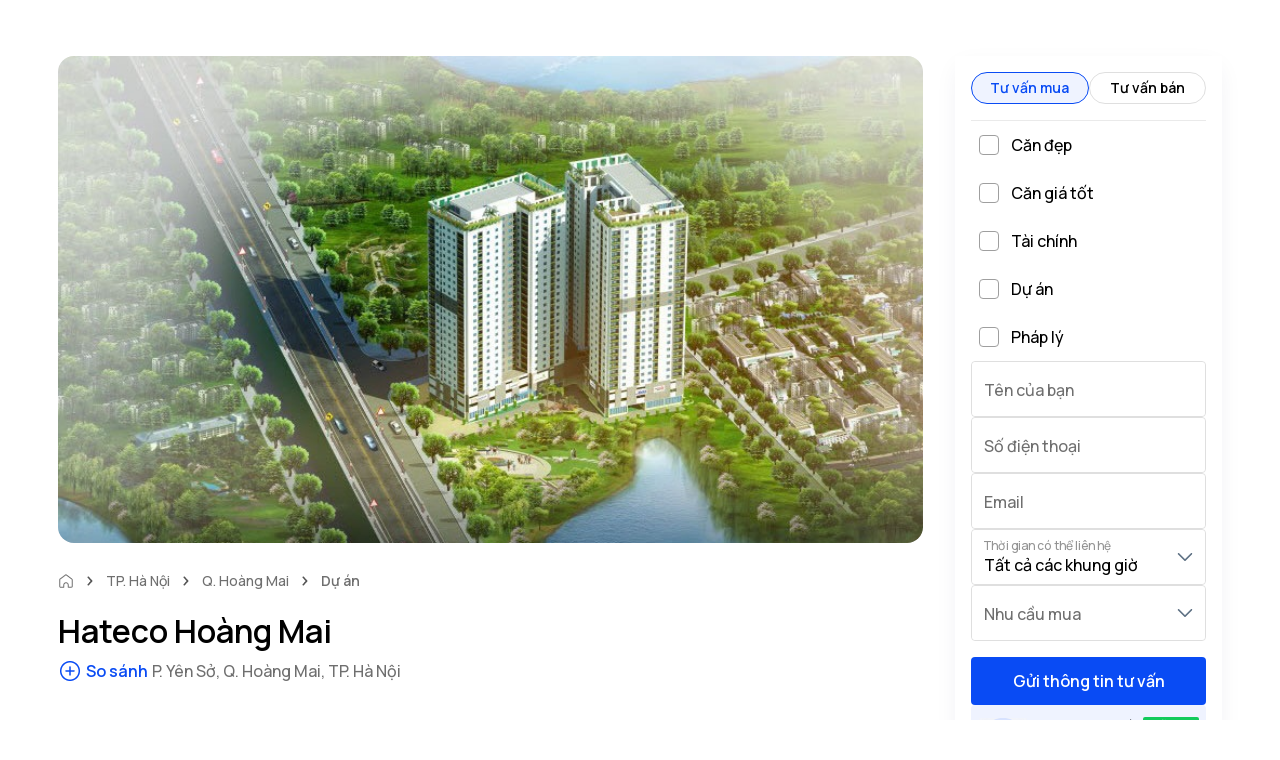

--- FILE ---
content_type: text/css; charset=UTF-8
request_url: https://onehousing.vn/_next/static/css/a5e684234ecd09bf.css
body_size: 53890
content:
/*
! tailwindcss v3.3.5 | MIT License | https://tailwindcss.com
*/*,:after,:before{box-sizing:border-box;border:0 solid #e5e5ea}:after,:before{--tw-content:""}html{line-height:1.5;-webkit-text-size-adjust:100%;-moz-tab-size:4;-o-tab-size:4;tab-size:4;font-family:var(--font-manrope);font-feature-settings:normal;font-variation-settings:normal}body{margin:0;line-height:inherit}hr{height:0;color:inherit;border-top-width:1px}abbr:where([title]){-webkit-text-decoration:underline dotted;text-decoration:underline dotted}h1,h2,h3,h4,h5,h6{font-size:inherit;font-weight:inherit}a{color:inherit;text-decoration:inherit}b,strong{font-weight:bolder}code,kbd,pre,samp{font-family:ui-monospace,SFMono-Regular,Menlo,Monaco,Consolas,Liberation Mono,Courier New,monospace;font-size:1em}small{font-size:80%}sub,sup{font-size:75%;line-height:0;position:relative;vertical-align:baseline}sub{bottom:-.25em}sup{top:-.5em}table{text-indent:0;border-color:inherit}button,input,optgroup,select,textarea{font-family:inherit;font-feature-settings:inherit;font-variation-settings:inherit;font-size:100%;font-weight:inherit;line-height:inherit;color:inherit;margin:0;padding:0}button,select{text-transform:none}[type=button],[type=reset],[type=submit],button{-webkit-appearance:button;background-color:transparent;background-image:none}:-moz-focusring{outline:auto}:-moz-ui-invalid{box-shadow:none}progress{vertical-align:baseline}::-webkit-inner-spin-button,::-webkit-outer-spin-button{height:auto}[type=search]{-webkit-appearance:textfield;outline-offset:-2px}::-webkit-search-decoration{-webkit-appearance:none}::-webkit-file-upload-button{-webkit-appearance:button;font:inherit}summary{display:list-item}blockquote,dd,dl,figure,h1,h2,h3,h4,h5,h6,hr,p,pre{margin:0}fieldset{margin:0}fieldset,legend{padding:0}menu,ol,ul{list-style:none;margin:0;padding:0}dialog{padding:0}textarea{resize:vertical}input::-moz-placeholder,textarea::-moz-placeholder{opacity:1;color:#6c6c72}input::placeholder,textarea::placeholder{opacity:1;color:#6c6c72}[role=button],button{cursor:pointer}:disabled{cursor:default}audio,canvas,embed,iframe,img,object,svg,video{display:block;vertical-align:middle}img,video{max-width:100%;height:auto}[hidden]{display:none}body{-webkit-font-smoothing:antialiased;-moz-osx-font-smoothing:grayscale;overflow:auto}img{border-style:none}:root{--background:#fff;--foreground:222.2 47.4% 11.2%;--muted:210 40% 96.1%;--muted-foreground:215.4 16.3% 46.9%;--popover:0 0% 100%;--popover-foreground:222.2 47.4% 11.2%;--border:214.3 31.8% 91.4%;--input:214.3 31.8% 91.4%;--card:0 0% 100%;--card-foreground:222.2 47.4% 11.2%;--primary:222.2 47.4% 11.2%;--primary-foreground:210 40% 98%;--secondary:210 40% 96.1%;--secondary-foreground:222.2 47.4% 11.2%;--accent:210 40% 96.1%;--accent-foreground:222.2 47.4% 11.2%;--destructive:0 100% 50%;--destructive-foreground:210 40% 98%;--ring:215 20.2% 65.1%;--radius:0.5rem}.dark{--background:#f4f4f4;--foreground:213 31% 91%;--muted:223 47% 11%;--muted-foreground:215.4 16.3% 56.9%;--accent:216 34% 17%;--accent-foreground:210 40% 98%;--popover:224 71% 4%;--popover-foreground:215 20.2% 65.1%;--border:216 34% 17%;--input:216 34% 17%;--card:224 71% 4%;--card-foreground:213 31% 91%;--primary:210 40% 98%;--primary-foreground:222.2 47.4% 1.2%;--secondary:222.2 47.4% 11.2%;--secondary-foreground:210 40% 98%;--destructive:0 63% 31%;--destructive-foreground:210 40% 98%;--ring:216 34% 17%;--radius:0.5rem}*,:after,:before{--tw-border-spacing-x:0;--tw-border-spacing-y:0;--tw-translate-x:0;--tw-translate-y:0;--tw-rotate:0;--tw-skew-x:0;--tw-skew-y:0;--tw-scale-x:1;--tw-scale-y:1;--tw-pan-x: ;--tw-pan-y: ;--tw-pinch-zoom: ;--tw-scroll-snap-strictness:proximity;--tw-gradient-from-position: ;--tw-gradient-via-position: ;--tw-gradient-to-position: ;--tw-ordinal: ;--tw-slashed-zero: ;--tw-numeric-figure: ;--tw-numeric-spacing: ;--tw-numeric-fraction: ;--tw-ring-inset: ;--tw-ring-offset-width:0px;--tw-ring-offset-color:#fff;--tw-ring-color:rgba(9,75,244,.5);--tw-ring-offset-shadow:0 0 #0000;--tw-ring-shadow:0 0 #0000;--tw-shadow:0 0 #0000;--tw-shadow-colored:0 0 #0000;--tw-blur: ;--tw-brightness: ;--tw-contrast: ;--tw-grayscale: ;--tw-hue-rotate: ;--tw-invert: ;--tw-saturate: ;--tw-sepia: ;--tw-drop-shadow: ;--tw-backdrop-blur: ;--tw-backdrop-brightness: ;--tw-backdrop-contrast: ;--tw-backdrop-grayscale: ;--tw-backdrop-hue-rotate: ;--tw-backdrop-invert: ;--tw-backdrop-opacity: ;--tw-backdrop-saturate: ;--tw-backdrop-sepia: }::backdrop{--tw-border-spacing-x:0;--tw-border-spacing-y:0;--tw-translate-x:0;--tw-translate-y:0;--tw-rotate:0;--tw-skew-x:0;--tw-skew-y:0;--tw-scale-x:1;--tw-scale-y:1;--tw-pan-x: ;--tw-pan-y: ;--tw-pinch-zoom: ;--tw-scroll-snap-strictness:proximity;--tw-gradient-from-position: ;--tw-gradient-via-position: ;--tw-gradient-to-position: ;--tw-ordinal: ;--tw-slashed-zero: ;--tw-numeric-figure: ;--tw-numeric-spacing: ;--tw-numeric-fraction: ;--tw-ring-inset: ;--tw-ring-offset-width:0px;--tw-ring-offset-color:#fff;--tw-ring-color:rgba(9,75,244,.5);--tw-ring-offset-shadow:0 0 #0000;--tw-ring-shadow:0 0 #0000;--tw-shadow:0 0 #0000;--tw-shadow-colored:0 0 #0000;--tw-blur: ;--tw-brightness: ;--tw-contrast: ;--tw-grayscale: ;--tw-hue-rotate: ;--tw-invert: ;--tw-saturate: ;--tw-sepia: ;--tw-drop-shadow: ;--tw-backdrop-blur: ;--tw-backdrop-brightness: ;--tw-backdrop-contrast: ;--tw-backdrop-grayscale: ;--tw-backdrop-hue-rotate: ;--tw-backdrop-invert: ;--tw-backdrop-opacity: ;--tw-backdrop-saturate: ;--tw-backdrop-sepia: }.button--ripple{position:relative;overflow:hidden;transform:translateZ(0)}.button--ripple:after{content:"";display:block;position:absolute;width:100%;height:100%;top:0;left:0;pointer-events:none;background-image:radial-gradient(circle,#fff 10%,transparent 10.01%);background-repeat:no-repeat;background-position:50%;transform:scale(10);opacity:0;transition:transform .3s,opacity 1s}.button--ripple:active:after{transform:scale(0);opacity:.3;transition:0s}.lds-spinner{color:official;display:inline-block;position:relative;width:24px;height:24px}.lds-spinner div{transform-origin:12px 12px;animation:lds-spinner 1.2s linear infinite}.lds-spinner div:after{content:"";display:block;position:absolute;top:0;left:12px;width:2px;height:5.5px;border-radius:20%;background:#fff}.lds-spinner.is-dark div:after{background:#000}.lds-spinner.is-light-grey div:after{background:rgba(0,0,0,.35)}.lds-spinner div:first-child{transform:rotate(0);animation-delay:-1.1s}.lds-spinner div:nth-child(2){transform:rotate(30deg);animation-delay:-1s}.lds-spinner div:nth-child(3){transform:rotate(60deg);animation-delay:-.9s}.lds-spinner div:nth-child(4){transform:rotate(90deg);animation-delay:-.8s}.lds-spinner div:nth-child(5){transform:rotate(120deg);animation-delay:-.7s}.lds-spinner div:nth-child(6){transform:rotate(150deg);animation-delay:-.6s}.lds-spinner div:nth-child(7){transform:rotate(180deg);animation-delay:-.5s}.lds-spinner div:nth-child(8){transform:rotate(210deg);animation-delay:-.2s}.lds-spinner div:nth-child(9){transform:rotate(240deg);animation-delay:-.3s}.lds-spinner div:nth-child(10){transform:rotate(270deg);animation-delay:-.2s}.lds-spinner div:nth-child(11){transform:rotate(300deg);animation-delay:-.1s}.lds-spinner div:nth-child(12){transform:rotate(330deg);animation-delay:0s}@keyframes lds-spinner{0%{opacity:1}to{opacity:0}}.input-wrapper:has(>input:focus){--tw-border-opacity:1;border-color:rgb(168 192 255/var(--tw-border-opacity))}.input-wrapper:has(>input:disabled){cursor:not-allowed}.input--floating input:not(:focus)::-moz-placeholder{color:transparent}.input--floating input:not(:focus)::placeholder{color:transparent}.input--floating input:not(:-moz-placeholder-shown){padding-top:2rem}.input--floating input:focus,.input--floating input:not(:placeholder-shown){padding-top:2rem}.input--floating input:not(:-moz-placeholder-shown)~label{--tw-translate-y:-.75rem;--tw-translate-x:.125rem;--tw-scale-x:.75;--tw-scale-y:.75;transform:translate(var(--tw-translate-x),var(--tw-translate-y)) rotate(var(--tw-rotate)) skew(var(--tw-skew-x)) skewY(var(--tw-skew-y)) scaleX(var(--tw-scale-x)) scaleY(var(--tw-scale-y));opacity:.75}.input--floating input:focus~label,.input--floating input:not(:placeholder-shown)~label{--tw-translate-y:-.75rem;--tw-translate-x:.125rem;--tw-scale-x:.75;--tw-scale-y:.75;transform:translate(var(--tw-translate-x),var(--tw-translate-y)) rotate(var(--tw-rotate)) skew(var(--tw-skew-x)) skewY(var(--tw-skew-y)) scaleX(var(--tw-scale-x)) scaleY(var(--tw-scale-y));opacity:.75}.input-remove-icon path{transition:fill .2s ease;fill:#dfdfdf}.input-remove-icon:hover path{transition:fill .2s ease;fill:#6f6f6f}.input-placeholder::-moz-placeholder{--tw-text-opacity:1;color:rgb(159 159 159/var(--tw-text-opacity))}.input-placeholder::placeholder{--tw-text-opacity:1;color:rgb(159 159 159/var(--tw-text-opacity))}.inform-icon-info path,.input-info-icon path{fill:#094bf4}.inform-icon-close path{fill:#6f6f6f}.inform-icon-success path{fill:#12a64e}.inform-icon-warning path{fill:#cb6403}.inform-icon-error path{fill:#c41c11}.modal-alert .modal-footer,.modal-footer-shadow{box-shadow:0 -8px 32px -4px #334ea91a}@media screen and (min-width:640px){.modal-footer-shadow{box-shadow:none}}.dpc-slide-active{color:#094bf4!important}.dpc-slide-element-content{padding:12px 2px;min-width:68px;background-position:50%;transition:background .8s;cursor:pointer;border:1px solid #dfdfdf}.dpc-slide-element-content-active{border:1px solid #094bf4;padding-top:7px}.dpc-slide-navigation-btn{box-shadow:0 0 12px -8px #094bf4}.dpc-slide-element-content:hover{background:#f4f4f4 radial-gradient(circle,transparent 1%,#f4f4f4 0) 50%/15000%}.dpc-slide-element-content:active{--tw-bg-opacity:1;background-color:rgb(215 226 255/var(--tw-bg-opacity));background-size:100%;transition:background 0s}.dpc-slide-element-content[data-active=true]:hover{background-color:#dae2f8}.dpc-slide-element-content[data-active=true]:active{--tw-bg-opacity:1;background-color:rgb(215 226 255/var(--tw-bg-opacity))}.dpc-slide-element-disable{border:1px solid #dfdfdf;background:#dfdfdf;cursor:not-allowed}.dpc-slide-element-content-disable{color:#9f9f9f!important}.swiper-narrow{position:absolute;top:50%;transform:translateY(-50%);box-shadow:0 8px 32px -4px #334ea933;z-index:11;cursor:pointer;transition:transform .2s}.swiper-narrow:hover{transform:scale(1.08) translateY(-50%)}.alb-thumbnails-wrapper{-ms-overflow-style:none;scrollbar-width:none}.alb-thumbnails-wrapper::-webkit-scrollbar{display:none}.alb-carousel-img{width:100%;height:100%;max-height:100%!important;max-width:100%!important;aspect-ratio:auto}.collapsible-content{overflow:hidden}.collapsible-content[data-state=open]{animation:slideDown .3s ease-out}.collapsible-content[data-state=closed]{animation:slideUp .3s ease-out}@keyframes slideDown{0%{height:0}to{height:var(--radix-collapsible-content-height)}}@keyframes slideUp{0%{height:var(--radix-collapsible-content-height)}to{height:0}}.icon-btn-disabled path{fill:#9f9f9f}.icon-btn-container{align-items:center;background-color:#fff;border:none;box-sizing:border-box;color:#000000d9;cursor:pointer;display:inline-flex;justify-content:center;text-decoration:none;-webkit-user-select:none;-moz-user-select:none;user-select:none;touch-action:manipulation;vertical-align:baseline;border-radius:50%;transition:all .2s!important;box-shadow:0 8px 32px 4px #334ea91a}.icon-btn-container:hover{border-color:#00000026;box-shadow:0 4px 12px #0000001a;color:#000000a6}.icon-btn-container:hover .icon-btn path{fill:#094bf4}.icon-btn-container:hover{transform:scale(1.1)}.icon-btn-container:active{background-color:#f0f0f1;border-color:#00000026;box-shadow:0 2px 4px #0000000f;color:#000000a6;transform:translateY(0);transition:all .2s}@media screen and (min-width:1240px){.container--float{width:calc(1164px + (100% - 1164px)/2)}}@media screen and (min-width:1652px){.container--float{width:calc(1612px + (100% - 1612px)/2)}}.slideshow{height:100%;display:grid;grid:1fr/auto-flow 100%;gap:1ch;overflow-x:auto;scroll-snap-type:x mandatory;overscroll-behavior-x:contain;overscroll-behavior-y:auto;-ms-overflow-style:none;scrollbar-width:none}.slideshow::-webkit-scrollbar{display:none}.slide{position:relative;scroll-snap-align:start;scroll-snap-stop:always}.button-navigation-wrapper{display:none;position:absolute;top:50%;transform:translateY(-50%);transition:all .3s ease-in-out}@media screen and (min-width:1240px){.slide-wrapper:hover .button-navigation-wrapper{display:block}}@media screen and (min-width:791px){.slide-arrow{display:block}}.gradiant{position:relative;z-index:1;background:#094bf4}.gradiant,.gradiant:before{transition:all .3s ease-out}.gradiant:before{content:"";position:absolute;width:100%;height:100%;background:linear-gradient(270deg,transparent,#001d67);z-index:-1}@media screen and (min-width:640px){.gradiant:hover{background:#001d67}.gradiant:hover:before{background:linear-gradient(270deg,transparent,#094bf4)}}button{-webkit-tap-highlight-color:transparent}.popover-content{width:var(--radix-popover-trigger-width);max-height:var(--radix-popover-content-available-height);min-width:320px;margin-left:-4px}.yarl__fullsize{height:100%;width:100%}.yarl__relative{position:relative}.yarl__portal{inset:0;opacity:0;overflow:hidden;position:fixed;transition:opacity var(--yarl__fade_animation_duration,.25s) var(--yarl__fade_animation_timing_function,ease);z-index:var(--yarl__portal_zindex,9999)}.yarl__portal_open{opacity:1}.yarl__container{background-color:var(--yarl__container_background_color,var(--yarl__color_backdrop,#000));inset:0;outline:none;overflow:hidden;overscroll-behavior:var(--yarl__controller_overscroll-behavior,contain);position:absolute;touch-action:var(--yarl__controller_touch_action,none);-webkit-user-select:none;-moz-user-select:none;user-select:none}.yarl__carousel{align-content:center;align-items:stretch;display:flex;flex:0 0 auto;height:100%;justify-content:center;opacity:var(--yarl__pull_down_opacity,1);transform:translate(var(--yarl__swipe_offset,0),var(--yarl__pull_down_offset,0));width:calc(100% + (var(--yarl__carousel_slides_count) - 1)*(100% + var(--yarl__carousel_spacing_px, 0)*1px + var(--yarl__carousel_spacing_percent, 0)*1%))}.yarl__carousel_with_slides{-moz-column-gap:calc(var(--yarl__carousel_spacing_px, 0)*1px + 100/(var(--yarl__carousel_slides_count)*100 + (var(--yarl__carousel_slides_count) - 1)*var(--yarl__carousel_spacing_percent, 0))*var(--yarl__carousel_spacing_percent, 0)*1%);column-gap:calc(var(--yarl__carousel_spacing_px, 0)*1px + 100/(var(--yarl__carousel_slides_count)*100 + (var(--yarl__carousel_slides_count) - 1)*var(--yarl__carousel_spacing_percent, 0))*var(--yarl__carousel_spacing_percent, 0)*1%)}.yarl__flex_center{align-content:center;align-items:center;display:flex;justify-content:center}.yarl__slide{flex:1;overflow:hidden;padding:calc(var(--yarl__carousel_padding_px, 0)*1px + 100/(var(--yarl__carousel_slides_count)*100 + (var(--yarl__carousel_slides_count) - 1)*var(--yarl__carousel_spacing_percent, 0))*var(--yarl__carousel_padding_percent, 0)*1%);position:relative}[dir=rtl] .yarl__slide{--yarl__direction:-1}.yarl__slide_image{-webkit-touch-callout:none;max-height:100%;max-width:100%;-o-object-fit:contain;object-fit:contain;touch-action:var(--yarl__controller_touch_action,none);-moz-user-select:none;user-select:none;-webkit-user-select:none}@media screen and (min-width:800px){.yarl__slide_image{-webkit-backface-visibility:hidden;-webkit-transform:translateZ(0);-webkit-transform-style:preserve-3d}}.yarl__slide_image_cover{height:100%;-o-object-fit:cover;object-fit:cover;width:100%}.yarl__slide_image_loading{opacity:0}.yarl__slide_placeholder{left:50%;line-height:0;position:absolute;top:50%;transform:translate(-50%) translateY(-50%)}.yarl__slide_loading{animation:yarl__delayed_fadein 1s linear;color:var(--yarl__slide_icon_loading_color,var(--yarl__color_button,hsla(0,0%,100%,.8)))}.yarl__slide_loading line{animation:yarl__stroke_opacity 1s linear infinite}.yarl__slide_loading line:first-of-type{animation-delay:-1.875s}.yarl__slide_loading line:nth-of-type(2){animation-delay:-1.75s}.yarl__slide_loading line:nth-of-type(3){animation-delay:-1.625s}.yarl__slide_loading line:nth-of-type(4){animation-delay:-1.5s}.yarl__slide_loading line:nth-of-type(5){animation-delay:-1.375s}.yarl__slide_loading line:nth-of-type(6){animation-delay:-1.25s}.yarl__slide_loading line:nth-of-type(7){animation-delay:-1.125s}.yarl__slide_loading line:nth-of-type(8){animation-delay:-1s}.yarl__slide_error{color:var(--yarl__slide_icon_error_color,red);height:var(--yarl__slide_icon_error_size,48px);width:var(--yarl__slide_icon_error_size,48px)}@media (prefers-reduced-motion){.yarl__portal,.yarl__slide{transition:unset}.yarl__slide_loading,.yarl__slide_loading line{animation:unset}}.yarl__toolbar{display:flex;justify-content:flex-end;inset:0 0 auto auto;padding:var(--yarl__toolbar_padding,8px);position:absolute}[dir=rtl] .yarl__toolbar{inset:0 auto auto 0}.yarl__icon{height:var(--yarl__icon_size,32px);width:var(--yarl__icon_size,32px)}.yarl__button{-webkit-tap-highlight-color:transparent;-webkit-appearance:none;-moz-appearance:none;appearance:none;background-color:var(--yarl__button_background_color,transparent);border:var(--yarl__button_border,0);color:var(--yarl__color_button,hsla(0,0%,100%,.8));cursor:pointer;filter:var(--yarl__button_filter,drop-shadow(2px 2px 2px rgba(0,0,0,.8)));line-height:0;margin:var(--yarl__button_margin,0);outline:none;padding:var(--yarl__button_padding,8px)}.yarl__button:focus{color:var(--yarl__color_button_active,#fff)}.yarl__button:focus:not(:focus-visible){color:var(--yarl__color_button,hsla(0,0%,100%,.8))}.yarl__button:focus-visible{color:var(--yarl__color_button_active,#fff)}@media (hover:hover){.yarl__button:focus-visible:hover,.yarl__button:focus:hover,.yarl__button:hover{color:var(--yarl__color_button_active,#fff)}}.yarl__button:disabled{color:var(--yarl__color_button_disabled,hsla(0,0%,100%,.4));cursor:default}.yarl__navigation_next,.yarl__navigation_prev{padding:var(--yarl__navigation_button_padding,24px 16px);position:absolute;top:50%;transform:translateY(-50%)}.yarl__navigation_prev{left:0}[dir=rtl] .yarl__navigation_prev{left:unset;right:0;transform:translateY(-50%) rotate(180deg)}.yarl__navigation_next{right:0}[dir=rtl] .yarl__navigation_next{left:0;right:unset;transform:translateY(-50%) rotate(180deg)}.yarl__no_scroll{height:100%;overflow:hidden;overscroll-behavior:none}@keyframes yarl__delayed_fadein{0%{opacity:0}80%{opacity:0}to{opacity:1}}@keyframes yarl__stroke_opacity{0%{stroke-opacity:1}to{stroke-opacity:.125}}.yarl__counter{bottom:var(--yarl__counter_bottom,unset);color:var(--yarl__counter_color,var(--yarl__color_button,hsla(0,0%,100%,.8)));filter:var(--yarl__counter_filter,drop-shadow(2px 2px 2px rgba(0,0,0,.8)));left:var(--yarl__counter_left,0);line-height:var(--yarl__counter_line_height,var(--yarl__icon_size,32px));margin:var(--yarl__counter_margin,var(--yarl__toolbar_padding,8px));padding:var(--yarl__counter_padding,var(--yarl__button_padding,8px));position:var(--yarl__counter_position,absolute);right:var(--yarl__counter_right,unset);top:var(--yarl__counter_top,0);-webkit-user-select:var(--yarl__counter_user_select,none);-moz-user-select:var(--yarl__counter_user_select,none);user-select:var(--yarl__counter_user_select,none)}table{border-collapse:collapse;border-spacing:0}@font-face{font-family:swiper-icons,sans-serif;font-display:swap;src:url("data:application/font-woff;charset=utf-8;base64, [base64]//wADZ2x5ZgAAAywAAADMAAAD2MHtryVoZWFkAAABbAAAADAAAAA2E2+eoWhoZWEAAAGcAAAAHwAAACQC9gDzaG10eAAAAigAAAAZAAAArgJkABFsb2NhAAAC0AAAAFoAAABaFQAUGG1heHAAAAG8AAAAHwAAACAAcABAbmFtZQAAA/gAAAE5AAACXvFdBwlwb3N0AAAFNAAAAGIAAACE5s74hXjaY2BkYGAAYpf5Hu/j+W2+MnAzMYDAzaX6QjD6/4//Bxj5GA8AuRwMYGkAPywL13jaY2BkYGA88P8Agx4j+/8fQDYfA1AEBWgDAIB2BOoAeNpjYGRgYNBh4GdgYgABEMnIABJzYNADCQAACWgAsQB42mNgYfzCOIGBlYGB0YcxjYGBwR1Kf2WQZGhhYGBiYGVmgAFGBiQQkOaawtDAoMBQxXjg/wEGPcYDDA4wNUA2CCgwsAAAO4EL6gAAeNpj2M0gyAACqxgGNWBkZ2D4/wMA+xkDdgAAAHjaY2BgYGaAYBkGRgYQiAHyGMF8FgYHIM3DwMHABGQrMOgyWDLEM1T9/w8UBfEMgLzE////P/5//f/V/xv+r4eaAAeMbAxwIUYmIMHEgKYAYjUcsDAwsLKxc3BycfPw8jEQA/[base64]/uznmfPFBNODM2K7MTQ45YEAZqGP81AmGGcF3iPqOop0r1SPTaTbVkfUe4HXj97wYE+yNwWYxwWu4v1ugWHgo3S1XdZEVqWM7ET0cfnLGxWfkgR42o2PvWrDMBSFj/IHLaF0zKjRgdiVMwScNRAoWUoH78Y2icB/yIY09An6AH2Bdu/UB+yxopYshQiEvnvu0dURgDt8QeC8PDw7Fpji3fEA4z/PEJ6YOB5hKh4dj3EvXhxPqH/SKUY3rJ7srZ4FZnh1PMAtPhwP6fl2PMJMPDgeQ4rY8YT6Gzao0eAEA409DuggmTnFnOcSCiEiLMgxCiTI6Cq5DZUd3Qmp10vO0LaLTd2cjN4fOumlc7lUYbSQcZFkutRG7g6JKZKy0RmdLY680CDnEJ+UMkpFFe1RN7nxdVpXrC4aTtnaurOnYercZg2YVmLN/d/gczfEimrE/fs/bOuq29Zmn8tloORaXgZgGa78yO9/cnXm2BpaGvq25Dv9S4E9+5SIc9PqupJKhYFSSl47+Qcr1mYNAAAAeNptw0cKwkAAAMDZJA8Q7OUJvkLsPfZ6zFVERPy8qHh2YER+3i/BP83vIBLLySsoKimrqKqpa2hp6+jq6RsYGhmbmJqZSy0sraxtbO3sHRydnEMU4uR6yx7JJXveP7WrDycAAAAAAAH//wACeNpjYGRgYOABYhkgZgJCZgZNBkYGLQZtIJsFLMYAAAw3ALgAeNolizEKgDAQBCchRbC2sFER0YD6qVQiBCv/H9ezGI6Z5XBAw8CBK/m5iQQVauVbXLnOrMZv2oLdKFa8Pjuru2hJzGabmOSLzNMzvutpB3N42mNgZGBg4GKQYzBhYMxJLMlj4GBgAYow/P/PAJJhLM6sSoWKfWCAAwDAjgbRAAB42mNgYGBkAIIbCZo5IPrmUn0hGA0AO8EFTQAA") format("woff");font-weight:600;font-style:normal}:root{--swiper-theme-color:#007aff}.swiper-container{margin-left:auto;margin-right:auto;position:relative;overflow:hidden;list-style:none;padding:0;z-index:1}.swiper-container-vertical>.swiper-wrapper{flex-direction:column}.swiper-wrapper{position:relative;width:100%;height:100%;z-index:1;display:flex;transition-property:transform;box-sizing:content-box}.swiper-container-android .swiper-slide,.swiper-wrapper{transform:translateZ(0)}.swiper-container-multirow>.swiper-wrapper{flex-wrap:wrap}.swiper-container-multirow-column>.swiper-wrapper{flex-wrap:wrap;flex-direction:column}.swiper-container-free-mode>.swiper-wrapper{transition-timing-function:ease-out;margin:0 auto}.swiper-slide{flex-shrink:0;width:100%;height:100%;position:relative;transition-property:transform}.swiper-slide-invisible-blank{visibility:hidden}.swiper-container-autoheight,.swiper-container-autoheight .swiper-slide{height:auto}.swiper-container-autoheight .swiper-wrapper{align-items:flex-start;transition-property:transform,height}.swiper-container-3d{perspective:1200px}.swiper-container-3d .swiper-cube-shadow,.swiper-container-3d .swiper-slide,.swiper-container-3d .swiper-slide-shadow-bottom,.swiper-container-3d .swiper-slide-shadow-left,.swiper-container-3d .swiper-slide-shadow-right,.swiper-container-3d .swiper-slide-shadow-top,.swiper-container-3d .swiper-wrapper{transform-style:preserve-3d}.swiper-container-3d .swiper-slide-shadow-bottom,.swiper-container-3d .swiper-slide-shadow-left,.swiper-container-3d .swiper-slide-shadow-right,.swiper-container-3d .swiper-slide-shadow-top{position:absolute;left:0;top:0;width:100%;height:100%;pointer-events:none;z-index:10}.swiper-container-3d .swiper-slide-shadow-left{background-image:linear-gradient(270deg,rgba(0,0,0,.5),transparent)}.swiper-container-3d .swiper-slide-shadow-right{background-image:linear-gradient(90deg,rgba(0,0,0,.5),transparent)}.swiper-container-3d .swiper-slide-shadow-top{background-image:linear-gradient(0deg,rgba(0,0,0,.5),transparent)}.swiper-container-3d .swiper-slide-shadow-bottom{background-image:linear-gradient(180deg,rgba(0,0,0,.5),transparent)}.swiper-container-css-mode>.swiper-wrapper{overflow:auto;scrollbar-width:none;-ms-overflow-style:none}.swiper-container-css-mode>.swiper-wrapper::-webkit-scrollbar{display:none}.swiper-container-css-mode>.swiper-wrapper>.swiper-slide{scroll-snap-align:start start}.swiper-container-horizontal.swiper-container-css-mode>.swiper-wrapper{scroll-snap-type:x mandatory}.swiper-container-vertical.swiper-container-css-mode>.swiper-wrapper{scroll-snap-type:y mandatory}:root{--swiper-navigation-size:44px}.swiper-button-next,.swiper-button-prev{position:absolute;top:50%;width:calc(var(--swiper-navigation-size) / 44 * 27);height:var(--swiper-navigation-size);margin-top:calc(-1 * var(--swiper-navigation-size) / 2);z-index:10;cursor:pointer;display:flex;align-items:center;justify-content:center;color:var(--swiper-navigation-color,var(--swiper-theme-color))}.swiper-button-next.swiper-button-disabled,.swiper-button-prev.swiper-button-disabled{opacity:.35;cursor:auto;pointer-events:none}.swiper-button-next:after,.swiper-button-prev:after{font-family:swiper-icons,sans-serif;font-size:var(--swiper-navigation-size);text-transform:none!important;letter-spacing:0;font-variant:normal;line-height:1}.swiper-button-prev,.swiper-container-rtl .swiper-button-next{left:10px;right:auto}.swiper-button-prev:after,.swiper-container-rtl .swiper-button-next:after{content:"prev"}.swiper-button-next,.swiper-container-rtl .swiper-button-prev{right:10px;left:auto}.swiper-button-next:after,.swiper-container-rtl .swiper-button-prev:after{content:"next"}.swiper-button-next.swiper-button-white,.swiper-button-prev.swiper-button-white{--swiper-navigation-color:#fff}.swiper-button-next.swiper-button-black,.swiper-button-prev.swiper-button-black{--swiper-navigation-color:#000}.swiper-button-lock{display:none}.swiper-pagination{position:absolute;text-align:center;transition:opacity .3s;transform:translateZ(0);z-index:10}.swiper-pagination.swiper-pagination-hidden{opacity:0}.swiper-container-horizontal>.swiper-pagination-bullets,.swiper-pagination-custom,.swiper-pagination-fraction{bottom:10px;left:0;width:100%}.swiper-pagination-bullets-dynamic{overflow:hidden;font-size:0}.swiper-pagination-bullets-dynamic .swiper-pagination-bullet{transform:scale(.33);position:relative}.swiper-pagination-bullets-dynamic .swiper-pagination-bullet-active,.swiper-pagination-bullets-dynamic .swiper-pagination-bullet-active-main{transform:scale(1)}.swiper-pagination-bullets-dynamic .swiper-pagination-bullet-active-prev{transform:scale(.66)}.swiper-pagination-bullets-dynamic .swiper-pagination-bullet-active-prev-prev{transform:scale(.33)}.swiper-pagination-bullets-dynamic .swiper-pagination-bullet-active-next{transform:scale(.66)}.swiper-pagination-bullets-dynamic .swiper-pagination-bullet-active-next-next{transform:scale(.33)}.swiper-pagination-bullet{width:8px;height:8px;display:inline-block;border-radius:100%;background:#000;opacity:.5}button.swiper-pagination-bullet{border:none;margin:0;padding:0;box-shadow:none;-webkit-appearance:none;-moz-appearance:none;appearance:none}.swiper-pagination-clickable .swiper-pagination-bullet{cursor:pointer}.swiper-pagination-bullet-active{opacity:1;background:#fff}.swiper-container-vertical>.swiper-pagination-bullets{right:10px;top:50%;transform:translate3d(0,-50%,0)}.swiper-container-vertical>.swiper-pagination-bullets .swiper-pagination-bullet{margin:6px 0;display:block}.swiper-container-vertical>.swiper-pagination-bullets.swiper-pagination-bullets-dynamic{top:50%;transform:translateY(-50%);width:8px}.swiper-container-vertical>.swiper-pagination-bullets.swiper-pagination-bullets-dynamic .swiper-pagination-bullet{display:inline-block;transition:transform .2s,top .2s}.swiper-container-horizontal>.swiper-pagination-bullets .swiper-pagination-bullet{margin:0 4px}.swiper-container-horizontal>.swiper-pagination-bullets.swiper-pagination-bullets-dynamic{left:50%;transform:translateX(-50%);white-space:nowrap}.swiper-container-horizontal>.swiper-pagination-bullets.swiper-pagination-bullets-dynamic .swiper-pagination-bullet{transition:transform .2s,left .2s}.swiper-container-horizontal.swiper-container-rtl>.swiper-pagination-bullets-dynamic .swiper-pagination-bullet{transition:transform .2s,right .2s}.swiper-pagination-progressbar{background:rgba(0,0,0,.25);position:absolute}.swiper-pagination-progressbar .swiper-pagination-progressbar-fill{background:var(--swiper-pagination-color,var(--swiper-theme-color));position:absolute;left:0;top:0;width:100%;height:100%;transform:scale(0);transform-origin:left top}.swiper-container-rtl .swiper-pagination-progressbar .swiper-pagination-progressbar-fill{transform-origin:right top}.swiper-container-horizontal>.swiper-pagination-progressbar,.swiper-container-vertical>.swiper-pagination-progressbar.swiper-pagination-progressbar-opposite{width:100%;height:4px;left:0;top:0}.swiper-container-horizontal>.swiper-pagination-progressbar.swiper-pagination-progressbar-opposite,.swiper-container-vertical>.swiper-pagination-progressbar{width:4px;height:100%;left:0;top:0}.swiper-pagination-white{--swiper-pagination-color:#fff}.swiper-pagination-black{--swiper-pagination-color:#000}.swiper-pagination-lock{display:none}.swiper-scrollbar{border-radius:10px;position:relative;-ms-touch-action:none;background:rgba(0,0,0,.1)}.swiper-container-horizontal>.swiper-scrollbar{position:absolute;left:1%;bottom:3px;z-index:50;height:5px;width:98%}.swiper-container-vertical>.swiper-scrollbar{position:absolute;right:3px;top:1%;z-index:50;width:5px;height:98%}.swiper-scrollbar-drag{height:100%;width:100%;position:relative;background:rgba(0,0,0,.5);border-radius:10px;left:0;top:0}.swiper-scrollbar-cursor-drag{cursor:move}.swiper-scrollbar-lock{display:none}.swiper-zoom-container{width:100%;height:100%;display:flex;justify-content:center;align-items:center;text-align:center}.swiper-zoom-container>canvas,.swiper-zoom-container>img,.swiper-zoom-container>svg{max-width:100%;max-height:100%;-o-object-fit:contain;object-fit:contain}.swiper-slide-zoomed{cursor:move}.swiper-lazy-preloader{width:42px;height:42px;position:absolute;left:50%;top:50%;margin-left:-21px;margin-top:-21px;z-index:10;transform-origin:50%;animation:swiper-preloader-spin 1s linear infinite;box-sizing:border-box;border-radius:50%;border:4px solid var(--swiper-preloader-color,var(--swiper-theme-color));border-top:4px solid transparent}.swiper-lazy-preloader-white{--swiper-preloader-color:#fff}.swiper-lazy-preloader-black{--swiper-preloader-color:#000}@keyframes swiper-preloader-spin{to{transform:rotate(1turn)}}.swiper-container .swiper-notification{position:absolute;left:0;top:0;pointer-events:none;opacity:0;z-index:-1000}.swiper-container-fade.swiper-container-free-mode .swiper-slide{transition-timing-function:ease-out}.swiper-container-fade .swiper-slide{pointer-events:none;transition-property:opacity}.swiper-container-fade .swiper-slide .swiper-slide{pointer-events:none}.swiper-container-fade .swiper-slide-active,.swiper-container-fade .swiper-slide-active .swiper-slide-active{pointer-events:auto}.swiper-container-cube{overflow:visible}.swiper-container-cube .swiper-slide{pointer-events:none;backface-visibility:hidden;z-index:1;visibility:hidden;transform-origin:0 0;width:100%;height:100%}.swiper-container-cube .swiper-slide .swiper-slide{pointer-events:none}.swiper-container-cube.swiper-container-rtl .swiper-slide{transform-origin:100% 0}.swiper-container-cube .swiper-slide-active,.swiper-container-cube .swiper-slide-active .swiper-slide-active{pointer-events:auto}.swiper-container-cube .swiper-slide-active,.swiper-container-cube .swiper-slide-next,.swiper-container-cube .swiper-slide-next+.swiper-slide,.swiper-container-cube .swiper-slide-prev{pointer-events:auto;visibility:visible}.swiper-container-cube .swiper-slide-shadow-bottom,.swiper-container-cube .swiper-slide-shadow-left,.swiper-container-cube .swiper-slide-shadow-right,.swiper-container-cube .swiper-slide-shadow-top{z-index:0;backface-visibility:hidden}.swiper-container-cube .swiper-cube-shadow{position:absolute;left:0;bottom:0;width:100%;height:100%;background:#000;opacity:.6;filter:blur(50px);z-index:0}.swiper-container-flip{overflow:visible}.swiper-container-flip .swiper-slide{pointer-events:none;backface-visibility:hidden;z-index:1}.swiper-container-flip .swiper-slide .swiper-slide{pointer-events:none}.swiper-container-flip .swiper-slide-active,.swiper-container-flip .swiper-slide-active .swiper-slide-active{pointer-events:auto}.swiper-container-flip .swiper-slide-shadow-bottom,.swiper-container-flip .swiper-slide-shadow-left,.swiper-container-flip .swiper-slide-shadow-right,.swiper-container-flip .swiper-slide-shadow-top{z-index:0;backface-visibility:hidden}.\!container{width:100%!important}@media (min-width:320px){.\!container{max-width:320px!important}.container{max-width:320px}}@media (min-width:480px){.\!container{max-width:480px!important}.container{max-width:480px}}@media (min-width:640px){.\!container{max-width:640px!important}.container{max-width:640px}}@media (min-width:768px){.\!container{max-width:768px!important}.container{max-width:768px}}@media (min-width:794px){.\!container{max-width:794px!important}.container{max-width:794px}}@media (min-width:992px){.\!container{max-width:992px!important}.container{max-width:992px}}@media (min-width:1200px){.\!container{max-width:1200px!important}.container{max-width:1200px}}@media (min-width:1240px){.\!container{max-width:1240px!important}.container{max-width:1240px}}@media (min-width:1440px){.\!container{max-width:1440px!important}.container{max-width:1440px}}@media (min-width:1652px){.\!container{max-width:1652px!important}.container{max-width:1652px}}@media (min-width:1921px){.\!container{max-width:1921px!important}.container{max-width:1921px}}.prose{color:var(--tw-prose-body);max-width:65ch}.prose :where(p):not(:where([class~=not-prose],[class~=not-prose] *)){margin-top:1.25em;margin-bottom:1.25em}.prose :where([class~=lead]):not(:where([class~=not-prose],[class~=not-prose] *)){color:var(--tw-prose-lead);font-size:1.25em;line-height:1.6;margin-top:1.2em;margin-bottom:1.2em}.prose :where(a):not(:where([class~=not-prose],[class~=not-prose] *)){color:#094bf4;text-decoration:none;font-weight:500}.prose :where(a):not(:where([class~=not-prose],[class~=not-prose] *)):hover{text-decoration:underline}.prose :where(strong):not(:where([class~=not-prose],[class~=not-prose] *)){color:var(--tw-prose-bold);font-weight:600}.prose :where(a strong):not(:where([class~=not-prose],[class~=not-prose] *)){color:inherit}.prose :where(blockquote strong):not(:where([class~=not-prose],[class~=not-prose] *)){color:inherit}.prose :where(thead th strong):not(:where([class~=not-prose],[class~=not-prose] *)){color:inherit}.prose :where(ol):not(:where([class~=not-prose],[class~=not-prose] *)){list-style-type:decimal;margin-top:1.25em;margin-bottom:1.25em;padding-inline-start:1.625em}.prose :where(ol[type=A]):not(:where([class~=not-prose],[class~=not-prose] *)){list-style-type:upper-alpha}.prose :where(ol[type=a]):not(:where([class~=not-prose],[class~=not-prose] *)){list-style-type:lower-alpha}.prose :where(ol[type=A s]):not(:where([class~=not-prose],[class~=not-prose] *)){list-style-type:upper-alpha}.prose :where(ol[type=a s]):not(:where([class~=not-prose],[class~=not-prose] *)){list-style-type:lower-alpha}.prose :where(ol[type=I]):not(:where([class~=not-prose],[class~=not-prose] *)){list-style-type:upper-roman}.prose :where(ol[type=i]):not(:where([class~=not-prose],[class~=not-prose] *)){list-style-type:lower-roman}.prose :where(ol[type=I s]):not(:where([class~=not-prose],[class~=not-prose] *)){list-style-type:upper-roman}.prose :where(ol[type=i s]):not(:where([class~=not-prose],[class~=not-prose] *)){list-style-type:lower-roman}.prose :where(ol[type="1"]):not(:where([class~=not-prose],[class~=not-prose] *)){list-style-type:decimal}.prose :where(ul):not(:where([class~=not-prose],[class~=not-prose] *)){list-style-type:disc;margin-top:1.25em;margin-bottom:1.25em;padding-inline-start:1.625em}.prose :where(ol>li):not(:where([class~=not-prose],[class~=not-prose] *))::marker{font-weight:400;color:var(--tw-prose-counters)}.prose :where(ul>li):not(:where([class~=not-prose],[class~=not-prose] *))::marker{color:var(--tw-prose-bullets)}.prose :where(dt):not(:where([class~=not-prose],[class~=not-prose] *)){color:var(--tw-prose-headings);font-weight:600;margin-top:1.25em}.prose :where(hr):not(:where([class~=not-prose],[class~=not-prose] *)){border-color:var(--tw-prose-hr);border-top-width:1px;margin-top:3em;margin-bottom:3em}.prose :where(blockquote):not(:where([class~=not-prose],[class~=not-prose] *)){font-weight:500;font-style:italic;color:var(--tw-prose-quotes);border-inline-start-width:.25rem;border-inline-start-color:var(--tw-prose-quote-borders);quotes:"\201C""\201D""\2018""\2019";margin-top:1.6em;margin-bottom:1.6em;padding-inline-start:1em}.prose :where(blockquote p:first-of-type):not(:where([class~=not-prose],[class~=not-prose] *)):before{content:open-quote}.prose :where(blockquote p:last-of-type):not(:where([class~=not-prose],[class~=not-prose] *)):after{content:close-quote}.prose :where(h1):not(:where([class~=not-prose],[class~=not-prose] *)){color:var(--tw-prose-headings);font-weight:800;font-size:2.25em;margin-top:0;margin-bottom:.8888889em;line-height:1.1111111}.prose :where(h1 strong):not(:where([class~=not-prose],[class~=not-prose] *)){font-weight:900;color:inherit}.prose :where(h2):not(:where([class~=not-prose],[class~=not-prose] *)){color:var(--tw-prose-headings);font-weight:700;font-size:1.5em;margin-top:2em;margin-bottom:1em;line-height:1.3333333}.prose :where(h2 strong):not(:where([class~=not-prose],[class~=not-prose] *)){font-weight:800;color:inherit}.prose :where(h3):not(:where([class~=not-prose],[class~=not-prose] *)){color:var(--tw-prose-headings);font-weight:600;font-size:1.25em;margin-top:1.6em;margin-bottom:.6em;line-height:1.6}.prose :where(h3 strong):not(:where([class~=not-prose],[class~=not-prose] *)){font-weight:700;color:inherit}.prose :where(h4):not(:where([class~=not-prose],[class~=not-prose] *)){color:var(--tw-prose-headings);font-weight:600;margin-top:1.5em;margin-bottom:.5em;line-height:1.5}.prose :where(h4 strong):not(:where([class~=not-prose],[class~=not-prose] *)){font-weight:700;color:inherit}.prose :where(img):not(:where([class~=not-prose],[class~=not-prose] *)){margin-top:2em;margin-bottom:0!important}.prose :where(picture):not(:where([class~=not-prose],[class~=not-prose] *)){display:block;margin-top:2em;margin-bottom:2em}.prose :where(video):not(:where([class~=not-prose],[class~=not-prose] *)){margin-top:2em;margin-bottom:2em}.prose :where(kbd):not(:where([class~=not-prose],[class~=not-prose] *)){font-weight:500;font-family:inherit;color:var(--tw-prose-kbd);box-shadow:0 0 0 1px rgb(var(--tw-prose-kbd-shadows)/10%),0 3px 0 rgb(var(--tw-prose-kbd-shadows)/10%);font-size:.875em;border-radius:.3125rem;padding-top:.1875em;padding-inline-end:.375em;padding-bottom:.1875em;padding-inline-start:.375em}.prose :where(code):not(:where([class~=not-prose],[class~=not-prose] *)){color:var(--tw-prose-code);font-weight:600;font-size:.875em}.prose :where(code):not(:where([class~=not-prose],[class~=not-prose] *)):before{content:"`"}.prose :where(code):not(:where([class~=not-prose],[class~=not-prose] *)):after{content:"`"}.prose :where(a code):not(:where([class~=not-prose],[class~=not-prose] *)){color:inherit}.prose :where(h1 code):not(:where([class~=not-prose],[class~=not-prose] *)){color:inherit}.prose :where(h2 code):not(:where([class~=not-prose],[class~=not-prose] *)){color:inherit;font-size:.875em}.prose :where(h3 code):not(:where([class~=not-prose],[class~=not-prose] *)){color:inherit;font-size:.9em}.prose :where(h4 code):not(:where([class~=not-prose],[class~=not-prose] *)){color:inherit}.prose :where(blockquote code):not(:where([class~=not-prose],[class~=not-prose] *)){color:inherit}.prose :where(thead th code):not(:where([class~=not-prose],[class~=not-prose] *)){color:inherit}.prose :where(pre):not(:where([class~=not-prose],[class~=not-prose] *)){color:var(--tw-prose-pre-code);background-color:var(--tw-prose-pre-bg);overflow-x:auto;font-weight:400;font-size:.875em;line-height:1.7142857;margin-top:1.7142857em;margin-bottom:1.7142857em;border-radius:.375rem;padding-top:.8571429em;padding-inline-end:1.1428571em;padding-bottom:.8571429em;padding-inline-start:1.1428571em}.prose :where(pre code):not(:where([class~=not-prose],[class~=not-prose] *)){background-color:transparent;border-width:0;border-radius:0;padding:0;font-weight:inherit;color:inherit;font-size:inherit;font-family:inherit;line-height:inherit}.prose :where(pre code):not(:where([class~=not-prose],[class~=not-prose] *)):before{content:none}.prose :where(pre code):not(:where([class~=not-prose],[class~=not-prose] *)):after{content:none}.prose :where(table):not(:where([class~=not-prose],[class~=not-prose] *)){width:100%;table-layout:auto;margin-top:2em;margin-bottom:2em;font-size:.875em;line-height:1.7142857}.prose :where(thead):not(:where([class~=not-prose],[class~=not-prose] *)){border-bottom-width:1px;border-bottom-color:var(--tw-prose-th-borders)}.prose :where(thead th):not(:where([class~=not-prose],[class~=not-prose] *)){color:var(--tw-prose-headings);font-weight:600;vertical-align:bottom;padding-inline-end:.5714286em;padding-bottom:.5714286em;padding-inline-start:.5714286em}.prose :where(tbody tr):not(:where([class~=not-prose],[class~=not-prose] *)){border-bottom-width:1px;border-bottom-color:var(--tw-prose-td-borders)}.prose :where(tbody tr:last-child):not(:where([class~=not-prose],[class~=not-prose] *)){border-bottom-width:0}.prose :where(tbody td):not(:where([class~=not-prose],[class~=not-prose] *)){vertical-align:baseline}.prose :where(tfoot):not(:where([class~=not-prose],[class~=not-prose] *)){border-top-width:1px;border-top-color:var(--tw-prose-th-borders)}.prose :where(tfoot td):not(:where([class~=not-prose],[class~=not-prose] *)){vertical-align:top}.prose :where(th,td):not(:where([class~=not-prose],[class~=not-prose] *)){text-align:start}.prose :where(figure>*):not(:where([class~=not-prose],[class~=not-prose] *)){margin-top:0;margin-bottom:0}.prose :where(figcaption):not(:where([class~=not-prose],[class~=not-prose] *)){color:var(--tw-prose-captions);font-size:.875em;line-height:1.4285714;margin-top:.8571429em}.prose{--tw-prose-body:#374151;--tw-prose-headings:#111827;--tw-prose-lead:#4b5563;--tw-prose-links:#111827;--tw-prose-bold:#111827;--tw-prose-counters:#6b7280;--tw-prose-bullets:#d1d5db;--tw-prose-hr:#e5e7eb;--tw-prose-quotes:#111827;--tw-prose-quote-borders:#e5e7eb;--tw-prose-captions:#6b7280;--tw-prose-kbd:#111827;--tw-prose-kbd-shadows:17 24 39;--tw-prose-code:#111827;--tw-prose-pre-code:#e5e7eb;--tw-prose-pre-bg:#1f2937;--tw-prose-th-borders:#d1d5db;--tw-prose-td-borders:#e5e7eb;--tw-prose-invert-body:#d1d5db;--tw-prose-invert-headings:#fff;--tw-prose-invert-lead:#9ca3af;--tw-prose-invert-links:#fff;--tw-prose-invert-bold:#fff;--tw-prose-invert-counters:#9ca3af;--tw-prose-invert-bullets:#4b5563;--tw-prose-invert-hr:#374151;--tw-prose-invert-quotes:#f3f4f6;--tw-prose-invert-quote-borders:#374151;--tw-prose-invert-captions:#9ca3af;--tw-prose-invert-kbd:#fff;--tw-prose-invert-kbd-shadows:255 255 255;--tw-prose-invert-code:#fff;--tw-prose-invert-pre-code:#d1d5db;--tw-prose-invert-pre-bg:rgba(0,0,0,.5);--tw-prose-invert-th-borders:#4b5563;--tw-prose-invert-td-borders:#374151;font-size:1rem;line-height:1.75}.prose :where(picture>img):not(:where([class~=not-prose],[class~=not-prose] *)){margin-top:0;margin-bottom:0}.prose :where(li):not(:where([class~=not-prose],[class~=not-prose] *)){margin-top:.5em;margin-bottom:.5em}.prose :where(ol>li):not(:where([class~=not-prose],[class~=not-prose] *)){padding-inline-start:.375em}.prose :where(ul>li):not(:where([class~=not-prose],[class~=not-prose] *)){padding-inline-start:.375em}.prose :where(.prose>ul>li p):not(:where([class~=not-prose],[class~=not-prose] *)){margin-top:.75em;margin-bottom:.75em}.prose :where(.prose>ul>li>p:first-child):not(:where([class~=not-prose],[class~=not-prose] *)){margin-top:1.25em}.prose :where(.prose>ul>li>p:last-child):not(:where([class~=not-prose],[class~=not-prose] *)){margin-bottom:1.25em}.prose :where(.prose>ol>li>p:first-child):not(:where([class~=not-prose],[class~=not-prose] *)){margin-top:1.25em}.prose :where(.prose>ol>li>p:last-child):not(:where([class~=not-prose],[class~=not-prose] *)){margin-bottom:1.25em}.prose :where(ul ul,ul ol,ol ul,ol ol):not(:where([class~=not-prose],[class~=not-prose] *)){margin-top:.75em;margin-bottom:.75em}.prose :where(dl):not(:where([class~=not-prose],[class~=not-prose] *)){margin-top:1.25em;margin-bottom:1.25em}.prose :where(dd):not(:where([class~=not-prose],[class~=not-prose] *)){margin-top:.5em;padding-inline-start:1.625em}.prose :where(hr+*):not(:where([class~=not-prose],[class~=not-prose] *)){margin-top:0}.prose :where(h2+*):not(:where([class~=not-prose],[class~=not-prose] *)){margin-top:0}.prose :where(h3+*):not(:where([class~=not-prose],[class~=not-prose] *)){margin-top:0}.prose :where(h4+*):not(:where([class~=not-prose],[class~=not-prose] *)){margin-top:0}.prose :where(thead th:first-child):not(:where([class~=not-prose],[class~=not-prose] *)){padding-inline-start:0}.prose :where(thead th:last-child):not(:where([class~=not-prose],[class~=not-prose] *)){padding-inline-end:0}.prose :where(tbody td,tfoot td):not(:where([class~=not-prose],[class~=not-prose] *)){padding-top:.5714286em;padding-inline-end:.5714286em;padding-bottom:.5714286em;padding-inline-start:.5714286em}.prose :where(tbody td:first-child,tfoot td:first-child):not(:where([class~=not-prose],[class~=not-prose] *)){padding-inline-start:0}.prose :where(tbody td:last-child,tfoot td:last-child):not(:where([class~=not-prose],[class~=not-prose] *)){padding-inline-end:0}.prose :where(figure):not(:where([class~=not-prose],[class~=not-prose] *)){margin-top:2em;margin-bottom:2em}.prose :where(.prose>:first-child):not(:where([class~=not-prose],[class~=not-prose] *)){margin-top:0}.prose :where(.prose>:last-child):not(:where([class~=not-prose],[class~=not-prose] *)){margin-bottom:0}.om-row{display:flex;flex-direction:row;flex-wrap:wrap;min-width:0}.om-col{flex:1;max-width:100%}.om-scrollbar-hide{-ms-overflow-style:none;scrollbar-width:none}.om-scrollbar-hide::-webkit-scrollbar{display:none}.box-info{border-radius:.25rem;border-width:1px;--tw-border-opacity:1;border-color:rgb(229 229 234/var(--tw-border-opacity));--tw-bg-opacity:1;background-color:rgb(250 250 250/var(--tw-bg-opacity));padding:1rem}.btn-base{position:relative;display:flex;align-items:center;justify-content:center;white-space:nowrap;border-radius:.25rem;--tw-shadow:0 1px 3px 0 rgba(0,0,0,.1),0 1px 2px -1px rgba(0,0,0,.1);--tw-shadow-colored:0 1px 3px 0 var(--tw-shadow-color),0 1px 2px -1px var(--tw-shadow-color);box-shadow:var(--tw-ring-offset-shadow,0 0 #0000),var(--tw-ring-shadow,0 0 #0000),var(--tw-shadow);transition-property:color,background-color,border-color,fill,stroke,opacity,box-shadow,transform,filter,-webkit-text-decoration-color,-webkit-backdrop-filter;transition-property:color,background-color,border-color,text-decoration-color,fill,stroke,opacity,box-shadow,transform,filter,backdrop-filter;transition-property:color,background-color,border-color,text-decoration-color,fill,stroke,opacity,box-shadow,transform,filter,backdrop-filter,-webkit-text-decoration-color,-webkit-backdrop-filter;transition-timing-function:cubic-bezier(.4,0,.2,1);transition-duration:.3s;animation-duration:.3s}.btn-base:hover{opacity:.75}.btn-base:focus{outline:2px solid transparent;outline-offset:2px}.myhome-add-btn{position:relative;display:flex;align-items:center;justify-content:center;white-space:nowrap;border-radius:.25rem;--tw-bg-opacity:1;background-color:rgb(9 75 244/var(--tw-bg-opacity));padding:.75rem 1.5rem .75rem 1rem;font-weight:600;--tw-text-opacity:1;color:rgb(255 255 255/var(--tw-text-opacity));transition-property:color,background-color,border-color,fill,stroke,opacity,box-shadow,transform,filter,-webkit-text-decoration-color,-webkit-backdrop-filter;transition-property:color,background-color,border-color,text-decoration-color,fill,stroke,opacity,box-shadow,transform,filter,backdrop-filter;transition-property:color,background-color,border-color,text-decoration-color,fill,stroke,opacity,box-shadow,transform,filter,backdrop-filter,-webkit-text-decoration-color,-webkit-backdrop-filter;transition-timing-function:cubic-bezier(.4,0,.2,1);transition-duration:.3s;animation-duration:.3s}.myhome-add-btn:hover{opacity:.7}.myhome-add-btn:focus{outline:2px solid transparent;outline-offset:2px;--tw-ring-offset-shadow:var(--tw-ring-inset) 0 0 0 var(--tw-ring-offset-width) var(--tw-ring-offset-color);--tw-ring-shadow:var(--tw-ring-inset) 0 0 0 calc(2px + var(--tw-ring-offset-width)) var(--tw-ring-color);box-shadow:var(--tw-ring-offset-shadow),var(--tw-ring-shadow),var(--tw-shadow,0 0 #0000);--tw-ring-color:rgb(47 114 180/var(--tw-ring-opacity));--tw-ring-opacity:0.75}.myhome-add-btn:disabled{--tw-bg-opacity:1;background-color:rgb(229 229 234/var(--tw-bg-opacity));--tw-text-opacity:1;color:rgb(108 108 114/var(--tw-text-opacity))}.modal-base{position:relative;display:flex;transform:translate(var(--tw-translate-x),var(--tw-translate-y)) rotate(var(--tw-rotate)) skewX(var(--tw-skew-x)) skewY(var(--tw-skew-y)) scaleX(var(--tw-scale-x)) scaleY(var(--tw-scale-y));flex-direction:column;--tw-bg-opacity:1;background-color:rgb(255 255 255/var(--tw-bg-opacity));text-align:left;transition-property:all;transition-timing-function:cubic-bezier(.4,0,.2,1);transition-duration:.15s}@media (min-width:794px){.modal-base{overflow:hidden}}.sr-only{position:absolute;width:1px;height:1px;padding:0;margin:-1px;overflow:hidden;clip:rect(0,0,0,0);white-space:nowrap;border-width:0}.pointer-events-none{pointer-events:none}.pointer-events-auto{pointer-events:auto}.visible{visibility:visible}.\!invisible{visibility:hidden!important}.invisible{visibility:hidden}.collapse{visibility:collapse}.static{position:static}.\!fixed{position:fixed!important}.fixed{position:fixed}.\!absolute{position:absolute!important}.absolute{position:absolute}.\!relative{position:relative!important}.relative{position:relative}.\!sticky{position:sticky!important}.sticky{position:sticky}.inset-0{inset:0}.inset-x-0{left:0;right:0}.inset-y-0{top:0;bottom:0}.\!-left-4{left:-1rem!important}.\!-left-5{left:-1.25rem!important}.\!-left-6{left:-1.5rem!important}.\!-right-0{right:0!important}.\!-right-4{right:-1rem!important}.\!-right-5{right:-1.25rem!important}.\!-right-6{right:-1.5rem!important}.\!-top-5{top:-1.25rem!important}.\!bottom-0{bottom:0!important}.\!bottom-2{bottom:.5rem!important}.\!bottom-3{bottom:.75rem!important}.\!bottom-\[70px\]{bottom:70px!important}.\!bottom-\[80px\]{bottom:80px!important}.\!bottom-\[90px\]{bottom:90px!important}.\!left-0{left:0!important}.\!left-1{left:.25rem!important}.\!left-3{left:.75rem!important}.\!left-4{left:1rem!important}.\!left-6{left:1.5rem!important}.\!left-8{left:2rem!important}.\!left-\[-24px\]{left:-24px!important}.\!left-\[-25px\]{left:-25px!important}.\!left-\[-6px\]{left:-6px!important}.\!left-\[120px\]{left:120px!important}.\!left-auto{left:auto!important}.\!right-1{right:.25rem!important}.\!right-4{right:1rem!important}.\!right-6{right:1.5rem!important}.\!right-8{right:2rem!important}.\!right-\[-24px\]{right:-24px!important}.\!right-\[-25px\]{right:-25px!important}.\!right-\[-6px\]{right:-6px!important}.\!top-0{top:0!important}.\!top-1{top:.25rem!important}.\!top-\[50px\]{top:50px!important}.-bottom-12{bottom:-3rem}.-bottom-20{bottom:-5rem}.-bottom-3{bottom:-.75rem}.-left-1\/2{left:-50%}.-left-12{left:-3rem}.-left-28{left:-7rem}.-left-3{left:-.75rem}.-left-4{left:-1rem}.-left-5{left:-1.25rem}.-left-6{left:-1.5rem}.-right-1{right:-.25rem}.-right-1\.5{right:-.375rem}.-right-12{right:-3rem}.-right-2{right:-.5rem}.-right-3{right:-.75rem}.-right-4{right:-1rem}.-right-5{right:-1.25rem}.-right-6{right:-1.5rem}.-right-\[338px\]{right:-338px}.-top-1{top:-.25rem}.-top-1\.5{top:-.375rem}.-top-10{top:-2.5rem}.-top-12{top:-3rem}.-top-16{top:-4rem}.-top-2\/3{top:-66.666667%}.-top-3{top:-.75rem}.-top-4{top:-1rem}.-top-\[2px\]{top:-2px}.bottom-0{bottom:0}.bottom-1{bottom:.25rem}.bottom-2{bottom:.5rem}.bottom-20{bottom:5rem}.bottom-3{bottom:.75rem}.bottom-4{bottom:1rem}.bottom-5{bottom:1.25rem}.bottom-6{bottom:1.5rem}.bottom-\[-10px\]{bottom:-10px}.bottom-\[-1px\]{bottom:-1px}.bottom-\[-30px\]{bottom:-30px}.bottom-\[-40px\]{bottom:-40px}.bottom-\[-4px\]{bottom:-4px}.bottom-\[100\%\]{bottom:100%}.bottom-\[12px\]{bottom:12px}.bottom-\[16px\]{bottom:16px}.bottom-\[25\%\]{bottom:25%}.bottom-\[255px\]{bottom:255px}.bottom-\[28px\]{bottom:28px}.bottom-\[2px\]{bottom:2px}.bottom-\[32\.36px\]{bottom:32.36px}.bottom-\[40\%\]{bottom:40%}.bottom-\[50\%\]{bottom:50%}.bottom-\[56px\]{bottom:56px}.bottom-\[72px\]{bottom:72px}.bottom-\[76\.36px\]{bottom:76.36px}.bottom-\[86px\]{bottom:86px}.bottom-\[88px\]{bottom:88px}.left-0{left:0}.left-1{left:.25rem}.left-1\.5{left:.375rem}.left-1\/2{left:50%}.left-2{left:.5rem}.left-2\.5{left:.625rem}.left-3{left:.75rem}.left-4{left:1rem}.left-7{left:1.75rem}.left-8{left:2rem}.left-\[-10px\]{left:-10px}.left-\[-16px\]{left:-16px}.left-\[-17px\]{left:-17px}.left-\[-1px\]{left:-1px}.left-\[-25px\]{left:-25px}.left-\[-28px\]{left:-28px}.left-\[-3px\]{left:-3px}.left-\[-40px\]{left:-40px}.left-\[-50px\]{left:-50px}.left-\[-62px\]{left:-62px}.left-\[-8px\]{left:-8px}.left-\[10\%\]{left:10%}.left-\[10px\]{left:10px}.left-\[14px\]{left:14px}.left-\[15\%\]{left:15%}.left-\[20px\]{left:20px}.left-\[274px\]{left:274px}.left-\[32px\]{left:32px}.left-\[50\%\]{left:50%}.left-\[60\%\]{left:60%}.left-\[64\%\]{left:64%}.left-\[90px\]{left:90px}.left-\[calc\(-50vw\+50\%\)\]{left:calc(-50vw + 50%)}.left-\[calc\(50\%-16px\)\]{left:calc(50% - 16px)}.left-auto{left:auto}.right-0{right:0}.right-1{right:.25rem}.right-1\.5{right:.375rem}.right-1\/3{right:33.333333%}.right-2{right:.5rem}.right-3{right:.75rem}.right-4{right:1rem}.right-5{right:1.25rem}.right-8{right:2rem}.right-9{right:2.25rem}.right-\[-10px\]{right:-10px}.right-\[-12px\]{right:-12px}.right-\[-16px\]{right:-16px}.right-\[-1px\]{right:-1px}.right-\[-20px\]{right:-20px}.right-\[-35px\]{right:-35px}.right-\[-40px\]{right:-40px}.right-\[-50px\]{right:-50px}.right-\[-5px\]{right:-5px}.right-\[-6px\]{right:-6px}.right-\[-85px\]{right:-85px}.right-\[-8px\]{right:-8px}.right-\[10px\]{right:10px}.right-\[12px\]{right:12px}.right-\[16px\]{right:16px}.right-\[28px\]{right:28px}.right-\[2px\]{right:2px}.right-\[6px\]{right:6px}.right-\[92px\]{right:92px}.top-0{top:0}.top-1{top:.25rem}.top-1\/2{top:50%}.top-12{top:3rem}.top-16{top:4rem}.top-2{top:.5rem}.top-2\.5{top:.625rem}.top-2\/3{top:66.666667%}.top-20{top:5rem}.top-3{top:.75rem}.top-4{top:1rem}.top-5{top:1.25rem}.top-6{top:1.5rem}.top-7{top:1.75rem}.top-9{top:2.25rem}.top-\[-10\]{top:-10}.top-\[-10px\]{top:-10px}.top-\[-110px\]{top:-110px}.top-\[-16px\]{top:-16px}.top-\[-1px\]{top:-1px}.top-\[-20px\]{top:-20px}.top-\[-25px\]{top:-25px}.top-\[-2px\]{top:-2px}.top-\[-40px\]{top:-40px}.top-\[-44px\]{top:-44px}.top-\[-4px\]{top:-4px}.top-\[-6px\]{top:-6px}.top-\[10\%\]{top:10%}.top-\[101px\]{top:101px}.top-\[10px\]{top:10px}.top-\[120px\]{top:120px}.top-\[13px\]{top:13px}.top-\[14px\]{top:14px}.top-\[168px\]{top:168px}.top-\[20px\]{top:20px}.top-\[28\%\]{top:28%}.top-\[2px\]{top:2px}.top-\[40px\]{top:40px}.top-\[44\%\]{top:44%}.top-\[46px\]{top:46px}.top-\[50\%\]{top:50%}.top-\[52px\]{top:52px}.top-\[56px\]{top:56px}.top-\[5px\]{top:5px}.top-\[65px\]{top:65px}.top-\[66px\]{top:66px}.top-\[6px\]{top:6px}.top-\[72px\]{top:72px}.top-\[73\%\]{top:73%}.top-\[80\%\]{top:80%}.top-\[80px\]{top:80px}.top-\[92px\]{top:92px}.top-\[95px\]{top:95px}.top-\[98px\]{top:98px}.top-\[9px\]{top:9px}.top-full{top:100%}.\!z-10{z-index:10!important}.\!z-30{z-index:30!important}.\!z-50{z-index:50!important}.\!z-\[49\]{z-index:49!important}.\!z-\[99999\]{z-index:99999!important}.\!z-max{z-index:990!important}.-z-10{z-index:-10}.z-0{z-index:0}.z-10{z-index:10}.z-20{z-index:20}.z-30{z-index:30}.z-40{z-index:40}.z-50{z-index:50}.z-990{z-index:990}.z-\[-1\]{z-index:-1}.z-\[-2\]{z-index:-2}.z-\[0\]{z-index:0}.z-\[10000\]{z-index:10000}.z-\[1000\]{z-index:1000}.z-\[1001\]{z-index:1001}.z-\[100\]{z-index:100}.z-\[10\]{z-index:10}.z-\[1\]{z-index:1}.z-\[20\]{z-index:20}.z-\[2\]{z-index:2}.z-\[45\]{z-index:45}.z-\[50\]{z-index:50}.z-\[53\]{z-index:53}.z-\[70\]{z-index:70}.z-\[990\]{z-index:990}.z-\[991\]{z-index:991}.z-\[9999\]{z-index:9999}.z-\[999\]{z-index:999}.z-\[9\]{z-index:9}.z-max{z-index:990}.order-1{order:1}.order-2{order:2}.col-span-1{grid-column:span 1/span 1}.col-span-12{grid-column:span 12/span 12}.col-span-2{grid-column:span 2/span 2}.col-span-3{grid-column:span 3/span 3}.col-span-4{grid-column:span 4/span 4}.col-span-5{grid-column:span 5/span 5}.col-span-6{grid-column:span 6/span 6}.col-span-7{grid-column:span 7/span 7}.col-span-8{grid-column:span 8/span 8}.col-start-2{grid-column-start:2}.row-span-2{grid-row:span 2/span 2}.float-right{float:right}.float-left{float:left}.clear-both{clear:both}.\!m-0{margin:0!important}.\!m-5{margin:1.25rem!important}.-m-4{margin:-1rem}.m-0{margin:0}.m-2{margin:.5rem}.m-\[12px\]{margin:12px}.m-\[16px\]{margin:16px}.m-auto{margin:auto}.\!mx-0{margin-left:0!important;margin-right:0!important}.\!my-10{margin-top:2.5rem!important;margin-bottom:2.5rem!important}.-mx-0{margin-left:0;margin-right:0}.-mx-1{margin-left:-.25rem;margin-right:-.25rem}.-mx-2{margin-left:-.5rem;margin-right:-.5rem}.-mx-3{margin-left:-.75rem;margin-right:-.75rem}.-mx-4{margin-left:-1rem;margin-right:-1rem}.-mx-5{margin-left:-1.25rem;margin-right:-1.25rem}.-mx-6{margin-left:-1.5rem;margin-right:-1.5rem}.mx-0{margin-left:0;margin-right:0}.mx-1{margin-left:.25rem;margin-right:.25rem}.mx-10{margin-left:2.5rem;margin-right:2.5rem}.mx-12{margin-left:3rem;margin-right:3rem}.mx-2{margin-left:.5rem;margin-right:.5rem}.mx-3{margin-left:.75rem;margin-right:.75rem}.mx-4{margin-left:1rem;margin-right:1rem}.mx-5{margin-left:1.25rem;margin-right:1.25rem}.mx-6{margin-left:1.5rem;margin-right:1.5rem}.mx-\[-16px\]{margin-left:-16px;margin-right:-16px}.mx-\[-20px\]{margin-left:-20px;margin-right:-20px}.mx-\[20px\]{margin-left:20px;margin-right:20px}.mx-\[48px\]{margin-left:48px;margin-right:48px}.mx-\[6px\]{margin-left:6px;margin-right:6px}.mx-auto{margin-left:auto;margin-right:auto}.my-0{margin-top:0;margin-bottom:0}.my-1{margin-top:.25rem;margin-bottom:.25rem}.my-10{margin-top:2.5rem;margin-bottom:2.5rem}.my-12{margin-top:3rem;margin-bottom:3rem}.my-16{margin-top:4rem;margin-bottom:4rem}.my-2{margin-top:.5rem;margin-bottom:.5rem}.my-2\.5{margin-top:.625rem;margin-bottom:.625rem}.my-20{margin-top:5rem;margin-bottom:5rem}.my-3{margin-top:.75rem;margin-bottom:.75rem}.my-4{margin-top:1rem;margin-bottom:1rem}.my-5{margin-top:1.25rem;margin-bottom:1.25rem}.my-6{margin-top:1.5rem;margin-bottom:1.5rem}.my-7{margin-top:1.75rem;margin-bottom:1.75rem}.my-8{margin-top:2rem;margin-bottom:2rem}.my-\[10px\]{margin-top:10px;margin-bottom:10px}.my-\[16px\]{margin-top:16px;margin-bottom:16px}.my-\[20px\]{margin-top:20px;margin-bottom:20px}.my-\[23px\]{margin-top:23px;margin-bottom:23px}.my-\[32px\]{margin-top:32px;margin-bottom:32px}.my-\[64px\]{margin-top:64px;margin-bottom:64px}.my-\[72px\]{margin-top:72px;margin-bottom:72px}.my-\[80px\]{margin-top:80px;margin-bottom:80px}.my-auto{margin-top:auto;margin-bottom:auto}.\!-ml-2{margin-left:-.5rem!important}.\!mb-0{margin-bottom:0!important}.\!mb-1{margin-bottom:.25rem!important}.\!mb-3{margin-bottom:.75rem!important}.\!mb-4{margin-bottom:1rem!important}.\!mb-5{margin-bottom:1.25rem!important}.\!mb-8{margin-bottom:2rem!important}.\!mb-\[2px\]{margin-bottom:2px!important}.\!mb-\[4px\]{margin-bottom:4px!important}.\!ml-0{margin-left:0!important}.\!ml-3{margin-left:.75rem!important}.\!ml-auto{margin-left:auto!important}.\!mr-0{margin-right:0!important}.\!mr-8{margin-right:2rem!important}.\!mr-\[10px\]{margin-right:10px!important}.\!mr-\[1px\]{margin-right:1px!important}.\!mt-0{margin-top:0!important}.\!mt-1{margin-top:.25rem!important}.\!mt-2{margin-top:.5rem!important}.\!mt-6{margin-top:1.5rem!important}.\!mt-8{margin-top:2rem!important}.\!mt-\[0px\]{margin-top:0!important}.\!mt-\[16px\]{margin-top:16px!important}.\!mt-\[40px\]{margin-top:40px!important}.\!mt-\[68px\]{margin-top:68px!important}.-mb-36{margin-bottom:-9rem}.-mb-4{margin-bottom:-1rem}.-mb-5{margin-bottom:-1.25rem}.-ml-1{margin-left:-.25rem}.-ml-2{margin-left:-.5rem}.-ml-3{margin-left:-.75rem}.-ml-3\.5{margin-left:-.875rem}.-ml-4{margin-left:-1rem}.-ml-48{margin-left:-12rem}.-ml-5{margin-left:-1.25rem}.-ml-6{margin-left:-1.5rem}.-mr-2{margin-right:-.5rem}.-mr-4{margin-right:-1rem}.-mt-1{margin-top:-.25rem}.-mt-14{margin-top:-3.5rem}.-mt-2{margin-top:-.5rem}.-mt-3{margin-top:-.75rem}.-mt-4{margin-top:-1rem}.-mt-44{margin-top:-11rem}.-mt-5{margin-top:-1.25rem}.-mt-6{margin-top:-1.5rem}.-mt-8{margin-top:-2rem}.-mt-\[552px\]{margin-top:-552px}.mb-0{margin-bottom:0}.mb-0\.5{margin-bottom:.125rem}.mb-1{margin-bottom:.25rem}.mb-10{margin-bottom:2.5rem}.mb-12{margin-bottom:3rem}.mb-14{margin-bottom:3.5rem}.mb-16{margin-bottom:4rem}.mb-2{margin-bottom:.5rem}.mb-20{margin-bottom:5rem}.mb-3{margin-bottom:.75rem}.mb-4{margin-bottom:1rem}.mb-5{margin-bottom:1.25rem}.mb-6{margin-bottom:1.5rem}.mb-7{margin-bottom:1.75rem}.mb-8{margin-bottom:2rem}.mb-9{margin-bottom:2.25rem}.mb-\[-1px\]{margin-bottom:-1px}.mb-\[-20px\]{margin-bottom:-20px}.mb-\[-2px\]{margin-bottom:-2px}.mb-\[-6px\]{margin-bottom:-6px}.mb-\[-8px\]{margin-bottom:-8px}.mb-\[100px\]{margin-bottom:100px}.mb-\[10px\]{margin-bottom:10px}.mb-\[12px\]{margin-bottom:12px}.mb-\[144px\]{margin-bottom:144px}.mb-\[14px\]{margin-bottom:14px}.mb-\[15px\]{margin-bottom:15px}.mb-\[16px\]{margin-bottom:16px}.mb-\[1px\]{margin-bottom:1px}.mb-\[200px\]{margin-bottom:200px}.mb-\[20px\]{margin-bottom:20px}.mb-\[22px\]{margin-bottom:22px}.mb-\[24px\]{margin-bottom:24px}.mb-\[25px\]{margin-bottom:25px}.mb-\[26px\]{margin-bottom:26px}.mb-\[28px\]{margin-bottom:28px}.mb-\[2px\]{margin-bottom:2px}.mb-\[30px\]{margin-bottom:30px}.mb-\[32px\]{margin-bottom:32px}.mb-\[34px\]{margin-bottom:34px}.mb-\[35px\]{margin-bottom:35px}.mb-\[40px\]{margin-bottom:40px}.mb-\[42px\]{margin-bottom:42px}.mb-\[43px\]{margin-bottom:43px}.mb-\[44px\]{margin-bottom:44px}.mb-\[48px\]{margin-bottom:48px}.mb-\[4px\]{margin-bottom:4px}.mb-\[50px\]{margin-bottom:50px}.mb-\[57px\]{margin-bottom:57px}.mb-\[5px\]{margin-bottom:5px}.mb-\[64\.8px\]{margin-bottom:64.8px}.mb-\[64px\]{margin-bottom:64px}.mb-\[6px\]{margin-bottom:6px}.mb-\[72px\]{margin-bottom:72px}.mb-\[88px\]{margin-bottom:88px}.mb-\[8px\]{margin-bottom:8px}.mb-\[96px\]{margin-bottom:96px}.mb-\[97px\]{margin-bottom:97px}.ml-0{margin-left:0}.ml-0\.5{margin-left:.125rem}.ml-1{margin-left:.25rem}.ml-1\.5{margin-left:.375rem}.ml-2{margin-left:.5rem}.ml-2\.5{margin-left:.625rem}.ml-3{margin-left:.75rem}.ml-4{margin-left:1rem}.ml-5{margin-left:1.25rem}.ml-6{margin-left:1.5rem}.ml-9{margin-left:2.25rem}.ml-\[-15px\]{margin-left:-15px}.ml-\[-16px\]{margin-left:-16px}.ml-\[-24px\]{margin-left:-24px}.ml-\[-2px\]{margin-left:-2px}.ml-\[-4px\]{margin-left:-4px}.ml-\[-5px\]{margin-left:-5px}.ml-\[0\.25rem\]{margin-left:.25rem}.ml-\[10px\]{margin-left:10px}.ml-\[12px\]{margin-left:12px}.ml-\[14px\]{margin-left:14px}.ml-\[170px\]{margin-left:170px}.ml-\[18px\]{margin-left:18px}.ml-\[19px\]{margin-left:19px}.ml-\[1px\]{margin-left:1px}.ml-\[20px\]{margin-left:20px}.ml-\[2px\]{margin-left:2px}.ml-\[30px\]{margin-left:30px}.ml-\[32px\]{margin-left:32px}.ml-\[38px\]{margin-left:38px}.ml-\[42px\]{margin-left:42px}.ml-\[48px\]{margin-left:48px}.ml-\[50px\]{margin-left:50px}.ml-\[5px\]{margin-left:5px}.ml-\[6px\]{margin-left:6px}.ml-auto{margin-left:auto}.mr-0{margin-right:0}.mr-0\.5{margin-right:.125rem}.mr-1{margin-right:.25rem}.mr-10{margin-right:2.5rem}.mr-12{margin-right:3rem}.mr-14{margin-right:3.5rem}.mr-2{margin-right:.5rem}.mr-3{margin-right:.75rem}.mr-3\.5{margin-right:.875rem}.mr-4{margin-right:1rem}.mr-5{margin-right:1.25rem}.mr-6{margin-right:1.5rem}.mr-8{margin-right:2rem}.mr-9{margin-right:2.25rem}.mr-\[-16px\]{margin-right:-16px}.mr-\[-50px\]{margin-right:-50px}.mr-\[-8px\]{margin-right:-8px}.mr-\[10px\]{margin-right:10px}.mr-\[14px\]{margin-right:14px}.mr-\[15px\]{margin-right:15px}.mr-\[18px\]{margin-right:18px}.mr-\[1px\]{margin-right:1px}.mr-\[21px\]{margin-right:21px}.mr-\[24px\]{margin-right:24px}.mr-\[2px\]{margin-right:2px}.mr-\[48px\]{margin-right:48px}.mr-\[5px\]{margin-right:5px}.mr-\[6px\]{margin-right:6px}.mr-auto{margin-right:auto}.mt-0{margin-top:0}.mt-0\.5{margin-top:.125rem}.mt-1{margin-top:.25rem}.mt-1\.5{margin-top:.375rem}.mt-10{margin-top:2.5rem}.mt-12{margin-top:3rem}.mt-14{margin-top:3.5rem}.mt-16{margin-top:4rem}.mt-2{margin-top:.5rem}.mt-2\.5{margin-top:.625rem}.mt-20{margin-top:5rem}.mt-3{margin-top:.75rem}.mt-3\.5{margin-top:.875rem}.mt-4{margin-top:1rem}.mt-5{margin-top:1.25rem}.mt-6{margin-top:1.5rem}.mt-7{margin-top:1.75rem}.mt-8{margin-top:2rem}.mt-9{margin-top:2.25rem}.mt-\[-10px\]{margin-top:-10px}.mt-\[-12px\]{margin-top:-12px}.mt-\[-1px\]{margin-top:-1px}.mt-\[-2px\]{margin-top:-2px}.mt-\[-4px\]{margin-top:-4px}.mt-\[-5px\]{margin-top:-5px}.mt-\[-8px\]{margin-top:-8px}.mt-\[0px\]{margin-top:0}.mt-\[100px\]{margin-top:100px}.mt-\[10px\]{margin-top:10px}.mt-\[116px\]{margin-top:116px}.mt-\[120px\]{margin-top:120px}.mt-\[12px\]{margin-top:12px}.mt-\[14px\]{margin-top:14px}.mt-\[16px\]{margin-top:16px}.mt-\[18px\]{margin-top:18px}.mt-\[1px\]{margin-top:1px}.mt-\[20px\]{margin-top:20px}.mt-\[20vh\]{margin-top:20vh}.mt-\[24px\]{margin-top:24px}.mt-\[25\%\]{margin-top:25%}.mt-\[27px\]{margin-top:27px}.mt-\[28px\]{margin-top:28px}.mt-\[2px\]{margin-top:2px}.mt-\[30px\]{margin-top:30px}.mt-\[32px\]{margin-top:32px}.mt-\[36px\]{margin-top:36px}.mt-\[38px\]{margin-top:38px}.mt-\[3px\]{margin-top:3px}.mt-\[40\%\]{margin-top:40%}.mt-\[40px\]{margin-top:40px}.mt-\[43px\]{margin-top:43px}.mt-\[46px\]{margin-top:46px}.mt-\[48px\]{margin-top:48px}.mt-\[4px\]{margin-top:4px}.mt-\[5\%\]{margin-top:5%}.mt-\[50px\]{margin-top:50px}.mt-\[52px\]{margin-top:52px}.mt-\[54px\]{margin-top:54px}.mt-\[56px\]{margin-top:56px}.mt-\[5px\]{margin-top:5px}.mt-\[60px\]{margin-top:60px}.mt-\[62px\]{margin-top:62px}.mt-\[64\.8px\]{margin-top:64.8px}.mt-\[64px\]{margin-top:64px}.mt-\[65px\]{margin-top:65px}.mt-\[6px\]{margin-top:6px}.mt-\[7\%\]{margin-top:7%}.mt-\[72px\]{margin-top:72px}.mt-\[7px\]{margin-top:7px}.mt-\[8px\]{margin-top:8px}.mt-auto{margin-top:auto}.mt-px{margin-top:1px}.box-border{box-sizing:border-box}.box-content{box-sizing:content-box}.\!line-clamp-1{-webkit-line-clamp:1!important}.\!line-clamp-1,.\!line-clamp-2{overflow:hidden!important;display:-webkit-box!important;-webkit-box-orient:vertical!important}.\!line-clamp-2{-webkit-line-clamp:2!important}.line-clamp-1{-webkit-line-clamp:1}.line-clamp-1,.line-clamp-2{overflow:hidden;display:-webkit-box;-webkit-box-orient:vertical}.line-clamp-2{-webkit-line-clamp:2}.line-clamp-3{-webkit-line-clamp:3}.line-clamp-3,.line-clamp-4{overflow:hidden;display:-webkit-box;-webkit-box-orient:vertical}.line-clamp-4{-webkit-line-clamp:4}.line-clamp-5{overflow:hidden;display:-webkit-box;-webkit-box-orient:vertical;-webkit-line-clamp:5}.line-clamp-none{overflow:visible;display:block;-webkit-box-orient:horizontal;-webkit-line-clamp:none}.\!block{display:block!important}.block{display:block}.inline-block{display:inline-block}.inline{display:inline}.\!flex{display:flex!important}.flex{display:flex}.inline-flex{display:inline-flex}.table{display:table}.grid{display:grid}.\!contents{display:contents!important}.contents{display:contents}.\!hidden{display:none!important}.hidden{display:none}.aspect-16\/9{aspect-ratio:16/9}.aspect-\[1\/1\]{aspect-ratio:1/1}.aspect-\[107\/107\]{aspect-ratio:107/107}.aspect-\[13\/5\]{aspect-ratio:13/5}.aspect-\[16\/10\]{aspect-ratio:16/10}.aspect-\[16\/7\.5\]{aspect-ratio:16/7.5}.aspect-\[16\/9\]{aspect-ratio:16/9}.aspect-\[2\/1\]{aspect-ratio:2/1}.aspect-\[3\/4\]{aspect-ratio:3/4}.aspect-\[4\/3\]{aspect-ratio:4/3}.aspect-\[4\/4\]{aspect-ratio:4/4}.aspect-\[4\/5\]{aspect-ratio:4/5}.aspect-\[5\/3\]{aspect-ratio:5/3}.aspect-\[7\/3\]{aspect-ratio:7/3}.aspect-\[7\/4\]{aspect-ratio:7/4}.aspect-\[7\/8\]{aspect-ratio:7/8}.aspect-\[7\/9\]{aspect-ratio:7/9}.aspect-\[8\/5\]{aspect-ratio:8/5}.aspect-\[8\/9\]{aspect-ratio:8/9}.aspect-\[9\/10\]{aspect-ratio:9/10}.aspect-\[9\/5\]{aspect-ratio:9/5}.aspect-auto{aspect-ratio:auto}.aspect-square{aspect-ratio:1/1}.\!h-10{height:2.5rem!important}.\!h-5{height:1.25rem!important}.\!h-6{height:1.5rem!important}.\!h-8{height:2rem!important}.\!h-\[120px\]{height:120px!important}.\!h-\[126px\]{height:126px!important}.\!h-\[158px\]{height:158px!important}.\!h-\[20px\]{height:20px!important}.\!h-\[32px\]{height:32px!important}.\!h-\[35\.55px\]{height:35.55px!important}.\!h-\[370px\]{height:370px!important}.\!h-\[38px\]{height:38px!important}.\!h-\[40px\]{height:40px!important}.\!h-\[468px\]{height:468px!important}.\!h-\[48px\]{height:48px!important}.\!h-\[496px\]{height:496px!important}.\!h-\[calc\(100dvh-24px\)\]{height:calc(100dvh - 24px)!important}.\!h-\[max-content\]{height:-moz-max-content!important;height:max-content!important}.\!h-auto{height:auto!important}.\!h-full{height:100%!important}.h-0{height:0}.h-1{height:.25rem}.h-1\/2{height:50%}.h-10{height:2.5rem}.h-100{height:30rem}.h-11{height:2.75rem}.h-12{height:3rem}.h-13{height:3.25rem}.h-14{height:3.5rem}.h-16{height:4rem}.h-18{height:4.5rem}.h-2{height:.5rem}.h-2\.5{height:.625rem}.h-20{height:5rem}.h-28{height:7rem}.h-3{height:.75rem}.h-3\.5{height:.875rem}.h-32{height:8rem}.h-4{height:1rem}.h-5{height:1.25rem}.h-56{height:14rem}.h-6{height:1.5rem}.h-64{height:16rem}.h-7{height:1.75rem}.h-72{height:18rem}.h-8{height:2rem}.h-9{height:2.25rem}.h-\[0\.5px\]{height:.5px}.h-\[100\%\]{height:100%}.h-\[100px\]{height:100px}.h-\[100vh\]{height:100vh}.h-\[104px\]{height:104px}.h-\[10px\]{height:10px}.h-\[110px\]{height:110px}.h-\[115px\]{height:115px}.h-\[120px\]{height:120px}.h-\[128px\]{height:128px}.h-\[13\.33vw\]{height:13.33vw}.h-\[132px\]{height:132px}.h-\[136px\]{height:136px}.h-\[13px\]{height:13px}.h-\[140px\]{height:140px}.h-\[142px\]{height:142px}.h-\[143px\]{height:143px}.h-\[145px\]{height:145px}.h-\[148px\]{height:148px}.h-\[14px\]{height:14px}.h-\[150px\]{height:150px}.h-\[152px\]{height:152px}.h-\[156px\]{height:156px}.h-\[160px\]{height:160px}.h-\[161px\]{height:161px}.h-\[162px\]{height:162px}.h-\[164px\]{height:164px}.h-\[165px\]{height:165px}.h-\[16px\]{height:16px}.h-\[178px\]{height:178px}.h-\[179px\]{height:179px}.h-\[180px\]{height:180px}.h-\[186px\]{height:186px}.h-\[18px\]{height:18px}.h-\[190px\]{height:190px}.h-\[192\.58px\]{height:192.58px}.h-\[192px\]{height:192px}.h-\[193px\]{height:193px}.h-\[194px\]{height:194px}.h-\[195px\]{height:195px}.h-\[196px\]{height:196px}.h-\[1px\]{height:1px}.h-\[2\.6px\]{height:2.6px}.h-\[200px\]{height:200px}.h-\[206px\]{height:206px}.h-\[20px\]{height:20px}.h-\[215px\]{height:215px}.h-\[218px\]{height:218px}.h-\[228px\]{height:228px}.h-\[22px\]{height:22px}.h-\[233px\]{height:233px}.h-\[240px\]{height:240px}.h-\[24px\]{height:24px}.h-\[254px\]{height:254px}.h-\[256px\]{height:256px}.h-\[258px\]{height:258px}.h-\[263px\]{height:263px}.h-\[268px\]{height:268px}.h-\[26px\]{height:26px}.h-\[270px\]{height:270px}.h-\[280px\]{height:280px}.h-\[28px\]{height:28px}.h-\[291px\]{height:291px}.h-\[296px\]{height:296px}.h-\[2px\]{height:2px}.h-\[300px\]{height:300px}.h-\[304px\]{height:304px}.h-\[30px\]{height:30px}.h-\[320px\]{height:320px}.h-\[327px\]{height:327px}.h-\[32px\]{height:32px}.h-\[340px\]{height:340px}.h-\[345px\]{height:345px}.h-\[34px\]{height:34px}.h-\[367px\]{height:367px}.h-\[36px\]{height:36px}.h-\[375px\]{height:375px}.h-\[37px\]{height:37px}.h-\[380px\]{height:380px}.h-\[38px\]{height:38px}.h-\[397px\]{height:397px}.h-\[3px\]{height:3px}.h-\[407px\]{height:407px}.h-\[40px\]{height:40px}.h-\[417px\]{height:417px}.h-\[42px\]{height:42px}.h-\[430px\]{height:430px}.h-\[436px\]{height:436px}.h-\[440px\]{height:440px}.h-\[44px\]{height:44px}.h-\[450px\]{height:450px}.h-\[460\.8px\]{height:460.8px}.h-\[46px\]{height:46px}.h-\[474px\]{height:474px}.h-\[48px\]{height:48px}.h-\[491px\]{height:491px}.h-\[500px\]{height:500px}.h-\[50px\]{height:50px}.h-\[52px\]{height:52px}.h-\[548px\]{height:548px}.h-\[54px\]{height:54px}.h-\[552px\]{height:552px}.h-\[555px\]{height:555px}.h-\[55vw\]{height:55vw}.h-\[560px\]{height:560px}.h-\[56px\]{height:56px}.h-\[570px\]{height:570px}.h-\[57px\]{height:57px}.h-\[58px\]{height:58px}.h-\[5px\]{height:5px}.h-\[600px\]{height:600px}.h-\[60px\]{height:60px}.h-\[62px\]{height:62px}.h-\[64px\]{height:64px}.h-\[65px\]{height:65px}.h-\[66px\]{height:66px}.h-\[68px\]{height:68px}.h-\[6px\]{height:6px}.h-\[700px\]{height:700px}.h-\[70px\]{height:70px}.h-\[720px\]{height:720px}.h-\[72px\]{height:72px}.h-\[76px\]{height:76px}.h-\[80\%\]{height:80%}.h-\[800px\]{height:800px}.h-\[80px\]{height:80px}.h-\[84px\]{height:84px}.h-\[88px\]{height:88px}.h-\[89\%\]{height:89%}.h-\[905px\]{height:905px}.h-\[90px\]{height:90px}.h-\[92px\]{height:92px}.h-\[96\%\]{height:96%}.h-\[96px\]{height:96px}.h-\[98px\]{height:98px}.h-\[9px\]{height:9px}.h-\[calc\(100\%\+8px\)\]{height:calc(100% + 8px)}.h-\[calc\(100\%-195px\)\]{height:calc(100% - 195px)}.h-\[calc\(100\%-62px\)\]{height:calc(100% - 62px)}.h-\[calc\(100\%-92px\)\]{height:calc(100% - 92px)}.h-\[calc\(100vh-144px\)\]{height:calc(100vh - 144px)}.h-\[calc\(100vh-35px\)\]{height:calc(100vh - 35px)}.h-\[calc\(100vh-92px\)\]{height:calc(100vh - 92px)}.h-\[calc\(100vh\/2\)\]{height:calc(100vh / 2)}.h-\[max-content\]{height:-moz-max-content;height:max-content}.h-auto{height:auto}.h-fit{height:-moz-fit-content;height:fit-content}.h-full{height:100%}.h-screen{height:100vh}.\!max-h-\[calc\(100dvh-24px\)\]{max-height:calc(100dvh - 24px)!important}.\!max-h-max{max-height:-moz-max-content!important;max-height:max-content!important}.max-h-0{max-height:0}.max-h-\[100px\]{max-height:100px}.max-h-\[144px\]{max-height:144px}.max-h-\[16px\]{max-height:16px}.max-h-\[19000px\]{max-height:19000px}.max-h-\[190px\]{max-height:190px}.max-h-\[196px\]{max-height:196px}.max-h-\[200px\]{max-height:200px}.max-h-\[216px\]{max-height:216px}.max-h-\[24px\]{max-height:24px}.max-h-\[258px\]{max-height:258px}.max-h-\[300px\]{max-height:300px}.max-h-\[320px\]{max-height:320px}.max-h-\[321px\]{max-height:321px}.max-h-\[340px\]{max-height:340px}.max-h-\[342px\]{max-height:342px}.max-h-\[40px\]{max-height:40px}.max-h-\[44px\]{max-height:44px}.max-h-\[480px\]{max-height:480px}.max-h-\[658px\]{max-height:658px}.max-h-\[70px\]{max-height:70px}.max-h-\[72px\]{max-height:72px}.max-h-\[757px\]{max-height:757px}.max-h-\[96\%\]{max-height:96%}.max-h-\[calc\(100\%-24px\)\]{max-height:calc(100% - 24px)}.max-h-\[calc\(100\%-48px\)\]{max-height:calc(100% - 48px)}.max-h-\[calc\(100vh-83px\)\]{max-height:calc(100vh - 83px)}.max-h-full{max-height:100%}.max-h-screen{max-height:100vh}.\!min-h-\[12px\]{min-height:12px!important}.\!min-h-\[30dvh\]{min-height:30dvh!important}.\!min-h-\[96px\]{min-height:96px!important}.min-h-0{min-height:0}.min-h-\[100\%\]{min-height:100%}.min-h-\[1000px\]{min-height:1000px}.min-h-\[100px\]{min-height:100px}.min-h-\[120px\]{min-height:120px}.min-h-\[130px\]{min-height:130px}.min-h-\[132px\]{min-height:132px}.min-h-\[140px\]{min-height:140px}.min-h-\[142px\]{min-height:142px}.min-h-\[146px\]{min-height:146px}.min-h-\[155px\]{min-height:155px}.min-h-\[176px\]{min-height:176px}.min-h-\[180px\]{min-height:180px}.min-h-\[190px\]{min-height:190px}.min-h-\[204px\]{min-height:204px}.min-h-\[210px\]{min-height:210px}.min-h-\[212px\]{min-height:212px}.min-h-\[216px\]{min-height:216px}.min-h-\[256px\]{min-height:256px}.min-h-\[28px\]{min-height:28px}.min-h-\[300px\]{min-height:300px}.min-h-\[30vh\]{min-height:30vh}.min-h-\[340px\]{min-height:340px}.min-h-\[342px\]{min-height:342px}.min-h-\[368px\]{min-height:368px}.min-h-\[40px\]{min-height:40px}.min-h-\[414px\]{min-height:414px}.min-h-\[417px\]{min-height:417px}.min-h-\[450px\]{min-height:450px}.min-h-\[48px\]{min-height:48px}.min-h-\[4px\]{min-height:4px}.min-h-\[50\%\]{min-height:50%}.min-h-\[52px\]{min-height:52px}.min-h-\[56px\]{min-height:56px}.min-h-\[600px\]{min-height:600px}.min-h-\[62px\]{min-height:62px}.min-h-\[64px\]{min-height:64px}.min-h-\[66px\]{min-height:66px}.min-h-\[715px\]{min-height:715px}.min-h-\[76vh\]{min-height:76vh}.min-h-\[80px\]{min-height:80px}.min-h-\[calc\(100\%-56px-16px\)\]{min-height:calc(100% - 56px - 16px)}.min-h-\[calc\(100vh-623px\)\]{min-height:calc(100vh - 623px)}.min-h-screen{min-height:100vh}.\!w-10{width:2.5rem!important}.\!w-12{width:3rem!important}.\!w-8{width:2rem!important}.\!w-\[100px\]{width:100px!important}.\!w-\[140px\]{width:140px!important}.\!w-\[163px\]{width:163px!important}.\!w-\[170px\]{width:170px!important}.\!w-\[290px\]{width:290px!important}.\!w-\[300px\]{width:300px!important}.\!w-\[343px\]{width:343px!important}.\!w-\[36px\]{width:36px!important}.\!w-\[374px\]{width:374px!important}.\!w-\[40px\]{width:40px!important}.\!w-\[80px\]{width:80px!important}.\!w-fit{width:-moz-fit-content!important;width:fit-content!important}.\!w-full{width:100%!important}.w-0{width:0}.w-1{width:.25rem}.w-1\/2{width:50%}.w-1\/3{width:33.333333%}.w-1\/4{width:25%}.w-10{width:2.5rem}.w-10\/12{width:83.333333%}.w-11{width:2.75rem}.w-11\/12{width:91.666667%}.w-12{width:3rem}.w-14{width:3.5rem}.w-16{width:4rem}.w-18{width:4.5rem}.w-2{width:.5rem}.w-2\.5{width:.625rem}.w-2\/3{width:66.666667%}.w-2\/4{width:50%}.w-2\/5{width:40%}.w-2\/6{width:33.333333%}.w-20{width:5rem}.w-24{width:6rem}.w-28{width:7rem}.w-3{width:.75rem}.w-3\.5{width:.875rem}.w-3\/4{width:75%}.w-3\/5{width:60%}.w-32{width:8rem}.w-36{width:9rem}.w-4{width:1rem}.w-4\/5{width:80%}.w-5{width:1.25rem}.w-5\/6{width:83.333333%}.w-56{width:14rem}.w-6{width:1.5rem}.w-60{width:15rem}.w-7{width:1.75rem}.w-8{width:2rem}.w-9{width:2.25rem}.w-\[100\%\]{width:100%}.w-\[100px\]{width:100px}.w-\[100vh\]{width:100vh}.w-\[100vw\]{width:100vw}.w-\[102px\]{width:102px}.w-\[103px\]{width:103px}.w-\[104px\]{width:104px}.w-\[10px\]{width:10px}.w-\[110px\]{width:110px}.w-\[111px\]{width:111px}.w-\[112px\]{width:112px}.w-\[114px\]{width:114px}.w-\[119px\]{width:119px}.w-\[120px\]{width:120px}.w-\[124px\]{width:124px}.w-\[125px\]{width:125px}.w-\[126px\]{width:126px}.w-\[128px\]{width:128px}.w-\[130px\]{width:130px}.w-\[132px\]{width:132px}.w-\[133px\]{width:133px}.w-\[134px\]{width:134px}.w-\[135px\]{width:135px}.w-\[136px\]{width:136px}.w-\[13px\]{width:13px}.w-\[140px\]{width:140px}.w-\[141px\]{width:141px}.w-\[145px\]{width:145px}.w-\[148px\]{width:148px}.w-\[14px\]{width:14px}.w-\[150px\]{width:150px}.w-\[153px\]{width:153px}.w-\[155px\]{width:155px}.w-\[156px\]{width:156px}.w-\[160px\]{width:160px}.w-\[163\.5px\]{width:163.5px}.w-\[164px\]{width:164px}.w-\[166px\]{width:166px}.w-\[16px\]{width:16px}.w-\[170px\]{width:170px}.w-\[171px\]{width:171px}.w-\[172px\]{width:172px}.w-\[173px\]{width:173px}.w-\[175px\]{width:175px}.w-\[176px\]{width:176px}.w-\[177px\]{width:177px}.w-\[180px\]{width:180px}.w-\[183px\]{width:183px}.w-\[185px\]{width:185px}.w-\[18px\]{width:18px}.w-\[190px\]{width:190px}.w-\[192px\]{width:192px}.w-\[195px\]{width:195px}.w-\[196px\]{width:196px}.w-\[1px\]{width:1px}.w-\[2\.6px\]{width:2.6px}.w-\[20\%\]{width:20%}.w-\[200px\]{width:200px}.w-\[201px\]{width:201px}.w-\[20px\]{width:20px}.w-\[210px\]{width:210px}.w-\[214px\]{width:214px}.w-\[218px\]{width:218px}.w-\[21px\]{width:21px}.w-\[220px\]{width:220px}.w-\[223px\]{width:223px}.w-\[224px\]{width:224px}.w-\[226px\]{width:226px}.w-\[227px\]{width:227px}.w-\[22px\]{width:22px}.w-\[230px\]{width:230px}.w-\[231px\]{width:231px}.w-\[233px\]{width:233px}.w-\[234px\]{width:234px}.w-\[240px\]{width:240px}.w-\[248px\]{width:248px}.w-\[24px\]{width:24px}.w-\[25\%\]{width:25%}.w-\[250px\]{width:250px}.w-\[253px\]{width:253px}.w-\[262px\]{width:262px}.w-\[263px\]{width:263px}.w-\[273px\]{width:273px}.w-\[275px\]{width:275px}.w-\[276px\]{width:276px}.w-\[280px\]{width:280px}.w-\[289px\]{width:289px}.w-\[292px\]{width:292px}.w-\[295px\]{width:295px}.w-\[2px\]{width:2px}.w-\[300px\]{width:300px}.w-\[305px\]{width:305px}.w-\[30px\]{width:30px}.w-\[310px\]{width:310px}.w-\[311px\]{width:311px}.w-\[316px\]{width:316px}.w-\[319px\]{width:319px}.w-\[322px\]{width:322px}.w-\[323px\]{width:323px}.w-\[327px\]{width:327px}.w-\[32px\]{width:32px}.w-\[330px\]{width:330px}.w-\[333px\]{width:333px}.w-\[338\.4px\]{width:338.4px}.w-\[340px\]{width:340px}.w-\[341px\]{width:341px}.w-\[342px\]{width:342px}.w-\[343px\]{width:343px}.w-\[345px\]{width:345px}.w-\[348px\]{width:348px}.w-\[349px\]{width:349px}.w-\[34px\]{width:34px}.w-\[360px\]{width:360px}.w-\[36px\]{width:36px}.w-\[370px\]{width:370px}.w-\[374px\]{width:374px}.w-\[379px\]{width:379px}.w-\[385px\]{width:385px}.w-\[3px\]{width:3px}.w-\[40\%\]{width:40%}.w-\[40px\]{width:40px}.w-\[420px\]{width:420px}.w-\[436px\]{width:436px}.w-\[44px\]{width:44px}.w-\[45\%\]{width:45%}.w-\[46px\]{width:46px}.w-\[48px\]{width:48px}.w-\[495px\]{width:495px}.w-\[50\%\]{width:50%}.w-\[50px\]{width:50px}.w-\[516px\]{width:516px}.w-\[549px\]{width:549px}.w-\[54px\]{width:54px}.w-\[55\%\]{width:55%}.w-\[56px\]{width:56px}.w-\[57px\]{width:57px}.w-\[60\%\]{width:60%}.w-\[60px\]{width:60px}.w-\[624px\]{width:624px}.w-\[640px\]{width:640px}.w-\[64px\]{width:64px}.w-\[68px\]{width:68px}.w-\[6px\]{width:6px}.w-\[72px\]{width:72px}.w-\[73px\]{width:73px}.w-\[75px\]{width:75px}.w-\[78px\]{width:78px}.w-\[80\%\]{width:80%}.w-\[80px\]{width:80px}.w-\[81px\]{width:81px}.w-\[88px\]{width:88px}.w-\[90\%\]{width:90%}.w-\[90px\]{width:90px}.w-\[92px\]{width:92px}.w-\[95px\]{width:95px}.w-\[calc\(100\%\+16px\*2\)\]{width:calc(100% + 16px * 2)}.w-\[calc\(100\%\+32px\)\]{width:calc(100% + 32px)}.w-\[calc\(100\%\+40px\)\]{width:calc(100% + 40px)}.w-\[calc\(100\%-24px\)\]{width:calc(100% - 24px)}.w-\[calc\(100\%-32px\)\]{width:calc(100% - 32px)}.w-\[calc\(100\%-40px\)\]{width:calc(100% - 40px)}.w-\[calc\(100\%-44px\)\]{width:calc(100% - 44px)}.w-\[calc\(100\%-48px\)\]{width:calc(100% - 48px)}.w-\[calc\(100\%-60px\)\]{width:calc(100% - 60px)}.w-\[calc\(100vw-16px\)\]{width:calc(100vw - 16px)}.w-\[calc\(100vw-32px\)\]{width:calc(100vw - 32px)}.w-\[calc\(200\%-195px\)\]{width:calc(200% - 195px)}.w-\[calc\(50\%-16px\)\]{width:calc(50% - 16px)}.w-auto{width:auto}.w-fit{width:-moz-fit-content;width:fit-content}.w-full{width:100%}.w-max{width:-moz-max-content;width:max-content}.w-screen{width:100vw}.\!min-w-0{min-width:0!important}.\!min-w-\[40px\]{min-width:40px!important}.\!min-w-\[48px\]{min-width:48px!important}.\!min-w-\[60px\]{min-width:60px!important}.\!min-w-\[86px\]{min-width:86px!important}.min-w-0{min-width:0}.min-w-\[100px\]{min-width:100px}.min-w-\[107px\]{min-width:107px}.min-w-\[117px\]{min-width:117px}.min-w-\[120px\]{min-width:120px}.min-w-\[128px\]{min-width:128px}.min-w-\[135px\]{min-width:135px}.min-w-\[140px\]{min-width:140px}.min-w-\[150px\]{min-width:150px}.min-w-\[152px\]{min-width:152px}.min-w-\[154px\]{min-width:154px}.min-w-\[155px\]{min-width:155px}.min-w-\[158px\]{min-width:158px}.min-w-\[160px\]{min-width:160px}.min-w-\[166px\]{min-width:166px}.min-w-\[16px\]{min-width:16px}.min-w-\[180px\]{min-width:180px}.min-w-\[1px\]{min-width:1px}.min-w-\[200px\]{min-width:200px}.min-w-\[20px\]{min-width:20px}.min-w-\[210px\]{min-width:210px}.min-w-\[247px\]{min-width:247px}.min-w-\[24px\]{min-width:24px}.min-w-\[260px\]{min-width:260px}.min-w-\[287px\]{min-width:287px}.min-w-\[28px\]{min-width:28px}.min-w-\[30\%\]{min-width:30%}.min-w-\[300px\]{min-width:300px}.min-w-\[32px\]{min-width:32px}.min-w-\[40\%\]{min-width:40%}.min-w-\[40px\]{min-width:40px}.min-w-\[45px\]{min-width:45px}.min-w-\[48px\]{min-width:48px}.min-w-\[4px\]{min-width:4px}.min-w-\[50px\]{min-width:50px}.min-w-\[56px\]{min-width:56px}.min-w-\[57\.34px\]{min-width:57.34px}.min-w-\[60px\]{min-width:60px}.min-w-\[64px\]{min-width:64px}.min-w-\[70px\]{min-width:70px}.min-w-\[72px\]{min-width:72px}.min-w-\[80px\]{min-width:80px}.min-w-\[86px\]{min-width:86px}.min-w-\[auto\]{min-width:auto}.min-w-full{min-width:100%}.min-w-min{min-width:-moz-min-content;min-width:min-content}.\!max-w-\[212px\]{max-width:212px!important}.\!max-w-\[240px\]{max-width:240px!important}.\!max-w-\[60\%\]{max-width:60%!important}.\!max-w-\[60px\]{max-width:60px!important}.max-w-\[100\%\]{max-width:100%}.max-w-\[100px\]{max-width:100px}.max-w-\[1060px\]{max-width:1060px}.max-w-\[1200px\]{max-width:1200px}.max-w-\[120px\]{max-width:120px}.max-w-\[124px\]{max-width:124px}.max-w-\[150px\]{max-width:150px}.max-w-\[16px\]{max-width:16px}.max-w-\[180px\]{max-width:180px}.max-w-\[1816px\]{max-width:1816px}.max-w-\[195px\]{max-width:195px}.max-w-\[200px\]{max-width:200px}.max-w-\[220px\]{max-width:220px}.max-w-\[226px\]{max-width:226px}.max-w-\[229px\]{max-width:229px}.max-w-\[233px\]{max-width:233px}.max-w-\[240px\]{max-width:240px}.max-w-\[24px\]{max-width:24px}.max-w-\[250px\]{max-width:250px}.max-w-\[260px\]{max-width:260px}.max-w-\[275px\]{max-width:275px}.max-w-\[280px\]{max-width:280px}.max-w-\[286px\]{max-width:286px}.max-w-\[300px\]{max-width:300px}.max-w-\[312px\]{max-width:312px}.max-w-\[320px\]{max-width:320px}.max-w-\[32px\]{max-width:32px}.max-w-\[340px\]{max-width:340px}.max-w-\[342px\]{max-width:342px}.max-w-\[343px\]{max-width:343px}.max-w-\[345px\]{max-width:345px}.max-w-\[350px\]{max-width:350px}.max-w-\[353px\]{max-width:353px}.max-w-\[360px\]{max-width:360px}.max-w-\[368px\]{max-width:368px}.max-w-\[400px\]{max-width:400px}.max-w-\[405px\]{max-width:405px}.max-w-\[40px\]{max-width:40px}.max-w-\[413px\]{max-width:413px}.max-w-\[420px\]{max-width:420px}.max-w-\[448px\]{max-width:448px}.max-w-\[450px\]{max-width:450px}.max-w-\[468px\]{max-width:468px}.max-w-\[48px\]{max-width:48px}.max-w-\[495px\]{max-width:495px}.max-w-\[50\%\]{max-width:50%}.max-w-\[50px\]{max-width:50px}.max-w-\[55\%\]{max-width:55%}.max-w-\[568px\]{max-width:568px}.max-w-\[56px\]{max-width:56px}.max-w-\[570px\]{max-width:570px}.max-w-\[585px\]{max-width:585px}.max-w-\[589px\]{max-width:589px}.max-w-\[60\%\]{max-width:60%}.max-w-\[600px\]{max-width:600px}.max-w-\[60px\]{max-width:60px}.max-w-\[68px\]{max-width:68px}.max-w-\[700px\]{max-width:700px}.max-w-\[72px\]{max-width:72px}.max-w-\[765px\]{max-width:765px}.max-w-\[80\%\]{max-width:80%}.max-w-\[803px\]{max-width:803px}.max-w-\[80px\]{max-width:80px}.max-w-\[88\%\]{max-width:88%}.max-w-\[90\%\]{max-width:90%}.max-w-\[904px\]{max-width:904px}.max-w-\[calc\(74vw-40px\)\]{max-width:calc(74vw - 40px)}.max-w-fit{max-width:-moz-fit-content;max-width:fit-content}.max-w-full{max-width:100%}.max-w-max{max-width:-moz-max-content;max-width:max-content}.max-w-md{max-width:28rem}.max-w-none{max-width:none}.max-w-sm{max-width:24rem}.max-w-xl{max-width:36rem}.max-w-xs{max-width:20rem}.flex-1{flex:1 1 0%}.flex-\[3\]{flex:3}.flex-auto{flex:1 1 auto}.flex-none{flex:none}.flex-shrink{flex-shrink:1}.flex-shrink-0{flex-shrink:0}.shrink{flex-shrink:1}.shrink-0{flex-shrink:0}.flex-grow,.grow{flex-grow:1}.grow-0{flex-grow:0}.basis-3\/6{flex-basis:50%}.table-auto{table-layout:auto}.table-fixed{table-layout:fixed}.caption-bottom{caption-side:bottom}.origin-left{transform-origin:left}.-translate-x-1\/2,.-translate-x-2\/4{--tw-translate-x:-50%}.-translate-x-1\/2,.-translate-x-2\/4,.-translate-x-full{transform:translate(var(--tw-translate-x),var(--tw-translate-y)) rotate(var(--tw-rotate)) skewX(var(--tw-skew-x)) skewY(var(--tw-skew-y)) scaleX(var(--tw-scale-x)) scaleY(var(--tw-scale-y))}.-translate-x-full{--tw-translate-x:-100%}.-translate-y-1\/2,.-translate-y-2\/4{--tw-translate-y:-50%}.-translate-y-1\/2,.-translate-y-2\/4,.translate-x-0{transform:translate(var(--tw-translate-x),var(--tw-translate-y)) rotate(var(--tw-rotate)) skewX(var(--tw-skew-x)) skewY(var(--tw-skew-y)) scaleX(var(--tw-scale-x)) scaleY(var(--tw-scale-y))}.translate-x-0{--tw-translate-x:0px}.translate-x-3{--tw-translate-x:0.75rem}.translate-x-3,.translate-x-3\.5{transform:translate(var(--tw-translate-x),var(--tw-translate-y)) rotate(var(--tw-rotate)) skewX(var(--tw-skew-x)) skewY(var(--tw-skew-y)) scaleX(var(--tw-scale-x)) scaleY(var(--tw-scale-y))}.translate-x-3\.5{--tw-translate-x:0.875rem}.translate-x-\[-16px\]{--tw-translate-x:-16px}.translate-x-\[-16px\],.translate-x-\[-20px\]{transform:translate(var(--tw-translate-x),var(--tw-translate-y)) rotate(var(--tw-rotate)) skewX(var(--tw-skew-x)) skewY(var(--tw-skew-y)) scaleX(var(--tw-scale-x)) scaleY(var(--tw-scale-y))}.translate-x-\[-20px\]{--tw-translate-x:-20px}.translate-x-\[-50\%\]{--tw-translate-x:-50%}.translate-x-\[-50\%\],.translate-x-\[-50px\]{transform:translate(var(--tw-translate-x),var(--tw-translate-y)) rotate(var(--tw-rotate)) skewX(var(--tw-skew-x)) skewY(var(--tw-skew-y)) scaleX(var(--tw-scale-x)) scaleY(var(--tw-scale-y))}.translate-x-\[-50px\]{--tw-translate-x:-50px}.translate-x-\[50px\]{--tw-translate-x:50px}.translate-x-\[50px\],.translate-x-full{transform:translate(var(--tw-translate-x),var(--tw-translate-y)) rotate(var(--tw-rotate)) skewX(var(--tw-skew-x)) skewY(var(--tw-skew-y)) scaleX(var(--tw-scale-x)) scaleY(var(--tw-scale-y))}.translate-x-full{--tw-translate-x:100%}.translate-y-0{--tw-translate-y:0px}.translate-y-0,.translate-y-1{transform:translate(var(--tw-translate-x),var(--tw-translate-y)) rotate(var(--tw-rotate)) skewX(var(--tw-skew-x)) skewY(var(--tw-skew-y)) scaleX(var(--tw-scale-x)) scaleY(var(--tw-scale-y))}.translate-y-1{--tw-translate-y:0.25rem}.translate-y-16{--tw-translate-y:4rem}.translate-y-16,.translate-y-2{transform:translate(var(--tw-translate-x),var(--tw-translate-y)) rotate(var(--tw-rotate)) skewX(var(--tw-skew-x)) skewY(var(--tw-skew-y)) scaleX(var(--tw-scale-x)) scaleY(var(--tw-scale-y))}.translate-y-2{--tw-translate-y:0.5rem}.translate-y-3\/4{--tw-translate-y:75%}.translate-y-3\/4,.translate-y-\[-16px\]{transform:translate(var(--tw-translate-x),var(--tw-translate-y)) rotate(var(--tw-rotate)) skewX(var(--tw-skew-x)) skewY(var(--tw-skew-y)) scaleX(var(--tw-scale-x)) scaleY(var(--tw-scale-y))}.translate-y-\[-16px\]{--tw-translate-y:-16px}.translate-y-\[-20px\]{--tw-translate-y:-20px}.translate-y-\[-20px\],.translate-y-\[-26px\]{transform:translate(var(--tw-translate-x),var(--tw-translate-y)) rotate(var(--tw-rotate)) skewX(var(--tw-skew-x)) skewY(var(--tw-skew-y)) scaleX(var(--tw-scale-x)) scaleY(var(--tw-scale-y))}.translate-y-\[-26px\]{--tw-translate-y:-26px}.translate-y-\[-28px\]{--tw-translate-y:-28px}.translate-y-\[-28px\],.translate-y-\[-40px\]{transform:translate(var(--tw-translate-x),var(--tw-translate-y)) rotate(var(--tw-rotate)) skewX(var(--tw-skew-x)) skewY(var(--tw-skew-y)) scaleX(var(--tw-scale-x)) scaleY(var(--tw-scale-y))}.translate-y-\[-40px\]{--tw-translate-y:-40px}.translate-y-\[-50\%\]{--tw-translate-y:-50%}.translate-y-\[-50\%\],.translate-y-\[-80px\]{transform:translate(var(--tw-translate-x),var(--tw-translate-y)) rotate(var(--tw-rotate)) skewX(var(--tw-skew-x)) skewY(var(--tw-skew-y)) scaleX(var(--tw-scale-x)) scaleY(var(--tw-scale-y))}.translate-y-\[-80px\]{--tw-translate-y:-80px}.translate-y-full{--tw-translate-y:100%}.rotate-0,.translate-y-full{transform:translate(var(--tw-translate-x),var(--tw-translate-y)) rotate(var(--tw-rotate)) skewX(var(--tw-skew-x)) skewY(var(--tw-skew-y)) scaleX(var(--tw-scale-x)) scaleY(var(--tw-scale-y))}.rotate-0{--tw-rotate:0deg}.rotate-180{--tw-rotate:180deg}.rotate-180,.rotate-45{transform:translate(var(--tw-translate-x),var(--tw-translate-y)) rotate(var(--tw-rotate)) skewX(var(--tw-skew-x)) skewY(var(--tw-skew-y)) scaleX(var(--tw-scale-x)) scaleY(var(--tw-scale-y))}.rotate-45{--tw-rotate:45deg}.rotate-90{--tw-rotate:90deg}.rotate-90,.scale-100{transform:translate(var(--tw-translate-x),var(--tw-translate-y)) rotate(var(--tw-rotate)) skewX(var(--tw-skew-x)) skewY(var(--tw-skew-y)) scaleX(var(--tw-scale-x)) scaleY(var(--tw-scale-y))}.scale-100{--tw-scale-x:1;--tw-scale-y:1}.scale-110{--tw-scale-x:1.1;--tw-scale-y:1.1}.scale-110,.scale-125{transform:translate(var(--tw-translate-x),var(--tw-translate-y)) rotate(var(--tw-rotate)) skewX(var(--tw-skew-x)) skewY(var(--tw-skew-y)) scaleX(var(--tw-scale-x)) scaleY(var(--tw-scale-y))}.scale-125{--tw-scale-x:1.25;--tw-scale-y:1.25}.scale-150{--tw-scale-x:1.5;--tw-scale-y:1.5}.scale-150,.scale-95{transform:translate(var(--tw-translate-x),var(--tw-translate-y)) rotate(var(--tw-rotate)) skewX(var(--tw-skew-x)) skewY(var(--tw-skew-y)) scaleX(var(--tw-scale-x)) scaleY(var(--tw-scale-y))}.scale-95{--tw-scale-x:.95;--tw-scale-y:.95}.scale-\[0\.4\]{--tw-scale-x:0.4;--tw-scale-y:0.4}.scale-\[0\.4\],.scale-\[0\.6\]{transform:translate(var(--tw-translate-x),var(--tw-translate-y)) rotate(var(--tw-rotate)) skewX(var(--tw-skew-x)) skewY(var(--tw-skew-y)) scaleX(var(--tw-scale-x)) scaleY(var(--tw-scale-y))}.scale-\[0\.6\]{--tw-scale-x:0.6;--tw-scale-y:0.6}.scale-\[1\.02\]{--tw-scale-x:1.02;--tw-scale-y:1.02}.scale-\[1\.02\],.scale-\[1\.5\]{transform:translate(var(--tw-translate-x),var(--tw-translate-y)) rotate(var(--tw-rotate)) skewX(var(--tw-skew-x)) skewY(var(--tw-skew-y)) scaleX(var(--tw-scale-x)) scaleY(var(--tw-scale-y))}.scale-\[1\.5\]{--tw-scale-x:1.5;--tw-scale-y:1.5}.scale-x-\[-1\]{--tw-scale-x:-1}.scale-x-\[-1\],.transform{transform:translate(var(--tw-translate-x),var(--tw-translate-y)) rotate(var(--tw-rotate)) skewX(var(--tw-skew-x)) skewY(var(--tw-skew-y)) scaleX(var(--tw-scale-x)) scaleY(var(--tw-scale-y))}@keyframes heartBeat{0%{transform:scale(1)}14%{transform:scale(1.3)}28%{transform:scale(1)}}.animate-heartBeat{animation:heartBeat 1.3s ease-in-out}@keyframes pulse{50%{opacity:.5}}.animate-pulse{animation:pulse 2s cubic-bezier(.4,0,.6,1) infinite}@keyframes spin{to{transform:rotate(1turn)}}.animate-spin{animation:spin 1s linear infinite}.\!cursor-default{cursor:default!important}.\!cursor-not-allowed{cursor:not-allowed!important}.\!cursor-pointer{cursor:pointer!important}.cursor-auto{cursor:auto}.cursor-default{cursor:default}.cursor-grab{cursor:grab}.cursor-not-allowed{cursor:not-allowed}.cursor-pointer{cursor:pointer}.cursor-text{cursor:text}.touch-none{touch-action:none}.select-none{-webkit-user-select:none;-moz-user-select:none;user-select:none}.resize-none{resize:none}.resize{resize:both}.list-inside{list-style-position:inside}.list-outside{list-style-position:outside}.list-disc{list-style-type:disc}.list-none{list-style-type:none}.appearance-none{-webkit-appearance:none;-moz-appearance:none;appearance:none}.auto-rows-auto{grid-auto-rows:auto}.grid-cols-1{grid-template-columns:repeat(1,minmax(0,1fr))}.grid-cols-10{grid-template-columns:repeat(10,minmax(0,1fr))}.grid-cols-12{grid-template-columns:repeat(12,minmax(0,1fr))}.grid-cols-2{grid-template-columns:repeat(2,minmax(0,1fr))}.grid-cols-2af{grid-template-columns:auto 1fr}.grid-cols-3{grid-template-columns:repeat(3,minmax(0,1fr))}.grid-cols-3-afa{grid-template-columns:auto 1fr auto}.grid-cols-4{grid-template-columns:repeat(4,minmax(0,1fr))}.grid-cols-6{grid-template-columns:repeat(6,minmax(0,1fr))}.grid-rows-1{grid-template-rows:repeat(1,minmax(0,1fr))}.grid-rows-2{grid-template-rows:repeat(2,minmax(0,1fr))}.\!flex-row{flex-direction:row!important}.flex-row{flex-direction:row}.flex-row-reverse{flex-direction:row-reverse}.\!flex-col{flex-direction:column!important}.flex-col{flex-direction:column}.flex-col-reverse{flex-direction:column-reverse}.flex-wrap{flex-wrap:wrap}.flex-nowrap{flex-wrap:nowrap}.place-content-between{place-content:space-between}.\!items-start{align-items:flex-start!important}.items-start{align-items:flex-start}.\!items-end{align-items:flex-end!important}.items-end{align-items:flex-end}.\!items-center{align-items:center!important}.items-center{align-items:center}.items-baseline{align-items:baseline}.\!justify-start{justify-content:flex-start!important}.justify-start{justify-content:flex-start}.justify-end{justify-content:flex-end}.\!justify-center{justify-content:center!important}.justify-center{justify-content:center}.justify-between{justify-content:space-between}.justify-around{justify-content:space-around}.\!gap-0{gap:0!important}.\!gap-2{gap:.5rem!important}.gap-0{gap:0}.gap-1{gap:.25rem}.gap-1\.5{gap:.375rem}.gap-10{gap:2.5rem}.gap-12{gap:3rem}.gap-2{gap:.5rem}.gap-3{gap:.75rem}.gap-4{gap:1rem}.gap-5{gap:1.25rem}.gap-6{gap:1.5rem}.gap-7{gap:1.75rem}.gap-8{gap:2rem}.gap-\[10px\]{gap:10px}.gap-\[1px\]{gap:1px}.gap-\[21\.6px\]{gap:21.6px}.gap-\[26px\]{gap:26px}.gap-\[38px\]{gap:38px}.gap-\[40px\]{gap:40px}.gap-\[42px\]{gap:42px}.gap-\[50px\]{gap:50px}.gap-\[5px\]{gap:5px}.gap-\[6px\]{gap:6px}.gap-\[9\.55px\]{gap:9.55px}.gap-\[90px\]{gap:90px}.gap-x-0{-moz-column-gap:0;column-gap:0}.gap-x-1{-moz-column-gap:.25rem;column-gap:.25rem}.gap-x-1\.5{-moz-column-gap:.375rem;column-gap:.375rem}.gap-x-10{-moz-column-gap:2.5rem;column-gap:2.5rem}.gap-x-12{-moz-column-gap:3rem;column-gap:3rem}.gap-x-14{-moz-column-gap:3.5rem;column-gap:3.5rem}.gap-x-2{-moz-column-gap:.5rem;column-gap:.5rem}.gap-x-2\.5{-moz-column-gap:.625rem;column-gap:.625rem}.gap-x-3{-moz-column-gap:.75rem;column-gap:.75rem}.gap-x-3\.5{-moz-column-gap:.875rem;column-gap:.875rem}.gap-x-4{-moz-column-gap:1rem;column-gap:1rem}.gap-x-5{-moz-column-gap:1.25rem;column-gap:1.25rem}.gap-x-6{-moz-column-gap:1.5rem;column-gap:1.5rem}.gap-x-7{-moz-column-gap:1.75rem;column-gap:1.75rem}.gap-x-8{-moz-column-gap:2rem;column-gap:2rem}.gap-x-\[10px\]{-moz-column-gap:10px;column-gap:10px}.gap-x-\[30px\]{-moz-column-gap:30px;column-gap:30px}.gap-x-\[60px\]{-moz-column-gap:60px;column-gap:60px}.gap-x-\[62px\]{-moz-column-gap:62px;column-gap:62px}.gap-x-\[6px\]{-moz-column-gap:6px;column-gap:6px}.gap-x-\[78px\]{-moz-column-gap:78px;column-gap:78px}.gap-x-\[8px\]{-moz-column-gap:8px;column-gap:8px}.gap-y-0{row-gap:0}.gap-y-0\.5{row-gap:.125rem}.gap-y-1{row-gap:.25rem}.gap-y-1\.5{row-gap:.375rem}.gap-y-10{row-gap:2.5rem}.gap-y-2{row-gap:.5rem}.gap-y-3{row-gap:.75rem}.gap-y-4{row-gap:1rem}.gap-y-5{row-gap:1.25rem}.gap-y-6{row-gap:1.5rem}.gap-y-8{row-gap:2rem}.gap-y-\[10px\]{row-gap:10px}.gap-y-\[14px\]{row-gap:14px}.gap-y-\[28px\]{row-gap:28px}.gap-y-\[30px\]{row-gap:30px}.gap-y-\[72px\]{row-gap:72px}.\!space-y-0>:not([hidden])~:not([hidden]){--tw-space-y-reverse:0!important;margin-top:calc(0px * calc(1 - var(--tw-space-y-reverse)))!important;margin-bottom:calc(0px * var(--tw-space-y-reverse))!important}.space-x-0>:not([hidden])~:not([hidden]){--tw-space-x-reverse:0;margin-right:calc(0px * var(--tw-space-x-reverse));margin-left:calc(0px * calc(1 - var(--tw-space-x-reverse)))}.space-x-1>:not([hidden])~:not([hidden]){--tw-space-x-reverse:0;margin-right:calc(.25rem * var(--tw-space-x-reverse));margin-left:calc(.25rem * calc(1 - var(--tw-space-x-reverse)))}.space-x-2>:not([hidden])~:not([hidden]){--tw-space-x-reverse:0;margin-right:calc(.5rem * var(--tw-space-x-reverse));margin-left:calc(.5rem * calc(1 - var(--tw-space-x-reverse)))}.space-x-3>:not([hidden])~:not([hidden]){--tw-space-x-reverse:0;margin-right:calc(.75rem * var(--tw-space-x-reverse));margin-left:calc(.75rem * calc(1 - var(--tw-space-x-reverse)))}.space-x-4>:not([hidden])~:not([hidden]){--tw-space-x-reverse:0;margin-right:calc(1rem * var(--tw-space-x-reverse));margin-left:calc(1rem * calc(1 - var(--tw-space-x-reverse)))}.space-x-\[1px\]>:not([hidden])~:not([hidden]){--tw-space-x-reverse:0;margin-right:calc(1px * var(--tw-space-x-reverse));margin-left:calc(1px * calc(1 - var(--tw-space-x-reverse)))}.space-y-0>:not([hidden])~:not([hidden]){--tw-space-y-reverse:0;margin-top:calc(0px * calc(1 - var(--tw-space-y-reverse)));margin-bottom:calc(0px * var(--tw-space-y-reverse))}.space-y-1>:not([hidden])~:not([hidden]){--tw-space-y-reverse:0;margin-top:calc(.25rem * calc(1 - var(--tw-space-y-reverse)));margin-bottom:calc(.25rem * var(--tw-space-y-reverse))}.space-y-16>:not([hidden])~:not([hidden]){--tw-space-y-reverse:0;margin-top:calc(4rem * calc(1 - var(--tw-space-y-reverse)));margin-bottom:calc(4rem * var(--tw-space-y-reverse))}.space-y-2>:not([hidden])~:not([hidden]){--tw-space-y-reverse:0;margin-top:calc(.5rem * calc(1 - var(--tw-space-y-reverse)));margin-bottom:calc(.5rem * var(--tw-space-y-reverse))}.space-y-3>:not([hidden])~:not([hidden]){--tw-space-y-reverse:0;margin-top:calc(.75rem * calc(1 - var(--tw-space-y-reverse)));margin-bottom:calc(.75rem * var(--tw-space-y-reverse))}.space-y-4>:not([hidden])~:not([hidden]){--tw-space-y-reverse:0;margin-top:calc(1rem * calc(1 - var(--tw-space-y-reverse)));margin-bottom:calc(1rem * var(--tw-space-y-reverse))}.space-y-6>:not([hidden])~:not([hidden]){--tw-space-y-reverse:0;margin-top:calc(1.5rem * calc(1 - var(--tw-space-y-reverse)));margin-bottom:calc(1.5rem * var(--tw-space-y-reverse))}.space-y-8>:not([hidden])~:not([hidden]){--tw-space-y-reverse:0;margin-top:calc(2rem * calc(1 - var(--tw-space-y-reverse)));margin-bottom:calc(2rem * var(--tw-space-y-reverse))}.space-y-\[30px\]>:not([hidden])~:not([hidden]){--tw-space-y-reverse:0;margin-top:calc(30px * calc(1 - var(--tw-space-y-reverse)));margin-bottom:calc(30px * var(--tw-space-y-reverse))}.\!divide-x-0>:not([hidden])~:not([hidden]){--tw-divide-x-reverse:0!important;border-right-width:calc(0px * var(--tw-divide-x-reverse))!important;border-left-width:calc(0px * calc(1 - var(--tw-divide-x-reverse)))!important}.\!divide-y-0>:not([hidden])~:not([hidden]){--tw-divide-y-reverse:0!important;border-top-width:calc(0px * calc(1 - var(--tw-divide-y-reverse)))!important;border-bottom-width:calc(0px * var(--tw-divide-y-reverse))!important}.divide-x>:not([hidden])~:not([hidden]){--tw-divide-x-reverse:0;border-right-width:calc(1px * var(--tw-divide-x-reverse));border-left-width:calc(1px * calc(1 - var(--tw-divide-x-reverse)))}.divide-y>:not([hidden])~:not([hidden]){--tw-divide-y-reverse:0;border-top-width:calc(1px * calc(1 - var(--tw-divide-y-reverse)));border-bottom-width:calc(1px * var(--tw-divide-y-reverse))}.divide-solid>:not([hidden])~:not([hidden]){border-style:solid}.self-start{align-self:flex-start}.self-end{align-self:flex-end}.self-center{align-self:center}.self-stretch{align-self:stretch}.justify-self-end{justify-self:end}.\!overflow-auto{overflow:auto!important}.overflow-auto{overflow:auto}.\!overflow-hidden{overflow:hidden!important}.overflow-hidden{overflow:hidden}.\!overflow-visible{overflow:visible!important}.overflow-visible{overflow:visible}.overflow-scroll{overflow:scroll}.overflow-x-auto{overflow-x:auto}.overflow-y-auto{overflow-y:auto}.overflow-x-hidden{overflow-x:hidden}.overflow-y-hidden{overflow-y:hidden}.overflow-y-visible{overflow-y:visible}.overflow-x-scroll{overflow-x:scroll}.overflow-y-scroll{overflow-y:scroll}.truncate{overflow:hidden;white-space:nowrap}.overflow-ellipsis,.text-ellipsis,.truncate{text-overflow:ellipsis}.\!whitespace-normal{white-space:normal!important}.whitespace-normal{white-space:normal}.\!whitespace-nowrap{white-space:nowrap!important}.whitespace-nowrap{white-space:nowrap}.whitespace-pre-line{white-space:pre-line}.whitespace-pre-wrap{white-space:pre-wrap}.\!break-words{overflow-wrap:break-word!important}.break-all{word-break:break-all}.\!rounded{border-radius:.25rem!important}.\!rounded-\[2px\]{border-radius:2px!important}.\!rounded-\[4px\]{border-radius:4px!important}.\!rounded-full{border-radius:9999px!important}.\!rounded-lg{border-radius:var(--radius)!important}.\!rounded-md{border-radius:calc(var(--radius) - 2px)!important}.\!rounded-none{border-radius:0!important}.\!rounded-sm{border-radius:calc(var(--radius) - 4px)!important}.\!rounded-xl{border-radius:.75rem!important}.rounded{border-radius:.25rem}.rounded-2xl{border-radius:1rem}.rounded-3xl{border-radius:1.5rem}.rounded-\[100px\]{border-radius:100px}.rounded-\[11px\]{border-radius:11px}.rounded-\[24px\]{border-radius:24px}.rounded-\[2px\]{border-radius:2px}.rounded-\[32px\]{border-radius:32px}.rounded-\[39px\]{border-radius:39px}.rounded-\[40px\]{border-radius:40px}.rounded-\[4px\]{border-radius:4px}.rounded-\[50\%\]{border-radius:50%}.rounded-\[6px\]{border-radius:6px}.rounded-\[8px\]{border-radius:8px}.rounded-\[999px\]{border-radius:999px}.rounded-\[9px\]{border-radius:9px}.rounded-\[inherit\]{border-radius:inherit}.rounded-full{border-radius:9999px}.rounded-lg{border-radius:var(--radius)}.rounded-md{border-radius:calc(var(--radius) - 2px)}.rounded-none{border-radius:0}.rounded-sm{border-radius:calc(var(--radius) - 4px)}.rounded-xl{border-radius:.75rem}.\!rounded-b-lg{border-bottom-right-radius:var(--radius)!important;border-bottom-left-radius:var(--radius)!important}.\!rounded-t-lg{border-top-left-radius:var(--radius)!important;border-top-right-radius:var(--radius)!important}.\!rounded-t-md{border-top-left-radius:calc(var(--radius) - 2px)!important;border-top-right-radius:calc(var(--radius) - 2px)!important}.rounded-b{border-bottom-right-radius:.25rem;border-bottom-left-radius:.25rem}.rounded-b-\[8px\]{border-bottom-right-radius:8px;border-bottom-left-radius:8px}.rounded-b-lg{border-bottom-right-radius:var(--radius);border-bottom-left-radius:var(--radius)}.rounded-b-md{border-bottom-right-radius:calc(var(--radius) - 2px);border-bottom-left-radius:calc(var(--radius) - 2px)}.rounded-b-none{border-bottom-right-radius:0;border-bottom-left-radius:0}.rounded-b-sm{border-bottom-right-radius:calc(var(--radius) - 4px);border-bottom-left-radius:calc(var(--radius) - 4px)}.rounded-l-3xl{border-top-left-radius:1.5rem;border-bottom-left-radius:1.5rem}.rounded-l-md{border-top-left-radius:calc(var(--radius) - 2px);border-bottom-left-radius:calc(var(--radius) - 2px)}.rounded-l-sm{border-top-left-radius:calc(var(--radius) - 4px);border-bottom-left-radius:calc(var(--radius) - 4px)}.rounded-r-none{border-top-right-radius:0;border-bottom-right-radius:0}.rounded-t-\[12px\]{border-top-left-radius:12px;border-top-right-radius:12px}.rounded-t-\[2px\]{border-top-left-radius:2px;border-top-right-radius:2px}.rounded-t-\[4px\]{border-top-left-radius:4px;border-top-right-radius:4px}.rounded-t-lg{border-top-left-radius:var(--radius);border-top-right-radius:var(--radius)}.rounded-t-md{border-top-left-radius:calc(var(--radius) - 2px);border-top-right-radius:calc(var(--radius) - 2px)}.rounded-t-sm{border-top-left-radius:calc(var(--radius) - 4px);border-top-right-radius:calc(var(--radius) - 4px)}.rounded-t-xl{border-top-left-radius:.75rem;border-top-right-radius:.75rem}.rounded-bl{border-bottom-left-radius:.25rem}.rounded-bl-lg{border-bottom-left-radius:var(--radius)}.rounded-bl-none{border-bottom-left-radius:0}.rounded-br{border-bottom-right-radius:.25rem}.rounded-br-lg{border-bottom-right-radius:var(--radius)}.rounded-br-none{border-bottom-right-radius:0}.rounded-tl{border-top-left-radius:.25rem}.rounded-tl-\[4px\]{border-top-left-radius:4px}.rounded-tl-lg{border-top-left-radius:var(--radius)}.rounded-tl-none{border-top-left-radius:0}.rounded-tl-xl{border-top-left-radius:.75rem}.rounded-tr{border-top-right-radius:.25rem}.rounded-tr-\[4px\]{border-top-right-radius:4px}.rounded-tr-lg{border-top-right-radius:var(--radius)}.rounded-tr-md{border-top-right-radius:calc(var(--radius) - 2px)}.rounded-tr-none{border-top-right-radius:0}.rounded-tr-xl{border-top-right-radius:.75rem}.\!border{border-width:1px!important}.\!border-0{border-width:0!important}.border{border-width:1px}.border-0{border-width:0}.border-2{border-width:2px}.border-4{border-width:4px}.border-8{border-width:8px}.border-\[0\.5px\]{border-width:.5px}.border-\[1\.5px\]{border-width:1.5px}.border-\[1px\]{border-width:1px}.\!border-b-0{border-bottom-width:0!important}.\!border-r-0{border-right-width:0!important}.\!border-t-0{border-top-width:0!important}.\!border-t-4{border-top-width:4px!important}.border-b{border-bottom-width:1px}.border-b-0{border-bottom-width:0}.border-b-2{border-bottom-width:2px}.border-b-4{border-bottom-width:4px}.border-b-8{border-bottom-width:8px}.border-b-\[0\.5px\]{border-bottom-width:.5px}.border-b-\[1px\]{border-bottom-width:1px}.border-b-\[2px\]{border-bottom-width:2px}.border-b-\[6px\]{border-bottom-width:6px}.border-l{border-left-width:1px}.border-l-0{border-left-width:0}.border-l-4{border-left-width:4px}.border-l-\[1px\]{border-left-width:1px}.border-l-\[8px\]{border-left-width:8px}.border-r{border-right-width:1px}.border-r-0{border-right-width:0}.border-r-2{border-right-width:2px}.border-r-4{border-right-width:4px}.border-t{border-top-width:1px}.border-t-0{border-top-width:0}.border-t-2{border-top-width:2px}.border-t-4{border-top-width:4px}.border-t-\[1px\]{border-top-width:1px}.border-t-\[8px\]{border-top-width:8px}.border-solid{border-style:solid}.border-dashed{border-style:dashed}.\!border-none{border-style:none!important}.border-none{border-style:none}.\!border-om-blue-500{--tw-border-opacity:1!important;border-color:rgb(9 75 244/var(--tw-border-opacity))!important}.\!border-om-ink-100s{--tw-border-opacity:1!important;border-color:rgb(234 234 234/var(--tw-border-opacity))!important}.\!border-om-ink-200s{--tw-border-opacity:1!important;border-color:rgb(223 223 223/var(--tw-border-opacity))!important}.\!border-om-ink-300s{--tw-border-opacity:1!important;border-color:rgb(159 159 159/var(--tw-border-opacity))!important}.\!border-om-red-500{--tw-border-opacity:1!important;border-color:rgb(229 46 34/var(--tw-border-opacity))!important}.\!border-red-500{--tw-border-opacity:1!important;border-color:rgb(221 15 5/var(--tw-border-opacity))!important}.border-\[\#0059DE\]{--tw-border-opacity:1;border-color:rgb(0 89 222/var(--tw-border-opacity))}.border-\[\#044084\]{--tw-border-opacity:1;border-color:rgb(4 64 132/var(--tw-border-opacity))}.border-\[\#094BF4\],.border-\[\#094bf4\]{--tw-border-opacity:1;border-color:rgb(9 75 244/var(--tw-border-opacity))}.border-\[\#9F9F9F\]{--tw-border-opacity:1;border-color:rgb(159 159 159/var(--tw-border-opacity))}.border-\[\#DADEE3\]{--tw-border-opacity:1;border-color:rgb(218 222 227/var(--tw-border-opacity))}.border-\[\#DFDFDF\]{--tw-border-opacity:1;border-color:rgb(223 223 223/var(--tw-border-opacity))}.border-\[\#E52E22\]{--tw-border-opacity:1;border-color:rgb(229 46 34/var(--tw-border-opacity))}.border-\[\#E5E5EA\]{--tw-border-opacity:1;border-color:rgb(229 229 234/var(--tw-border-opacity))}.border-\[\#E6E7E9\]{--tw-border-opacity:1;border-color:rgb(230 231 233/var(--tw-border-opacity))}.border-\[\#EAEAEA\]{--tw-border-opacity:1;border-color:rgb(234 234 234/var(--tw-border-opacity))}.border-\[\#dfdfdf\]{--tw-border-opacity:1;border-color:rgb(223 223 223/var(--tw-border-opacity))}.border-blue-500{--tw-border-opacity:1;border-color:rgb(9 75 244/var(--tw-border-opacity))}.border-gray-200{--tw-border-opacity:1;border-color:rgb(229 229 234/var(--tw-border-opacity))}.border-gray-300{--tw-border-opacity:1;border-color:rgb(199 199 204/var(--tw-border-opacity))}.border-gray-400{--tw-border-opacity:1;border-color:rgb(108 108 114/var(--tw-border-opacity))}.border-gray-500{--tw-border-opacity:1;border-color:rgb(43 43 46/var(--tw-border-opacity))}.border-om-blue-100{--tw-border-opacity:1;border-color:rgb(239 243 255/var(--tw-border-opacity))}.border-om-blue-200{--tw-border-opacity:1;border-color:rgb(215 226 255/var(--tw-border-opacity))}.border-om-blue-400{--tw-border-opacity:1;border-color:rgb(75 123 246/var(--tw-border-opacity))}.border-om-blue-500{--tw-border-opacity:1;border-color:rgb(9 75 244/var(--tw-border-opacity))}.border-om-blue-800{--tw-border-opacity:1;border-color:rgb(0 19 66/var(--tw-border-opacity))}.border-om-green-500{--tw-border-opacity:1;border-color:rgb(18 202 91/var(--tw-border-opacity))}.border-om-ink-100{border-color:rgba(0,0,0,.08)}.border-om-ink-100s{--tw-border-opacity:1;border-color:rgb(234 234 234/var(--tw-border-opacity))}.border-om-ink-200{border-color:rgba(0,0,0,.12)}.border-om-ink-200s{--tw-border-opacity:1;border-color:rgb(223 223 223/var(--tw-border-opacity))}.border-om-ink-300s{--tw-border-opacity:1;border-color:rgb(159 159 159/var(--tw-border-opacity))}.border-om-ink-400s{--tw-border-opacity:1;border-color:rgb(111 111 111/var(--tw-border-opacity))}.border-om-ink-500{--tw-border-opacity:1;border-color:rgb(0 0 0/var(--tw-border-opacity))}.border-om-ink-50s{--tw-border-opacity:1;border-color:rgb(244 244 244/var(--tw-border-opacity))}.border-om-link{--tw-border-opacity:1;border-color:rgb(9 75 244/var(--tw-border-opacity))}.border-om-orange-200{--tw-border-opacity:1;border-color:rgb(255 218 183/var(--tw-border-opacity))}.border-om-primary-500{--tw-border-opacity:1;border-color:rgb(9 75 244/var(--tw-border-opacity))}.border-om-red-500{--tw-border-opacity:1;border-color:rgb(229 46 34/var(--tw-border-opacity))}.border-om-white-300{border-color:hsla(0,0%,100%,.3)}.border-om-white-500{--tw-border-opacity:1;border-color:rgb(255 255 255/var(--tw-border-opacity))}.border-red{--tw-border-opacity:1;border-color:rgb(230 10 50/var(--tw-border-opacity))}.border-red-500{--tw-border-opacity:1;border-color:rgb(221 15 5/var(--tw-border-opacity))}.border-transparent{border-color:transparent}.border-white{--tw-border-opacity:1;border-color:rgb(255 255 255/var(--tw-border-opacity))}.border-b-black{--tw-border-opacity:1;border-bottom-color:rgb(0 0 0/var(--tw-border-opacity))}.border-b-gray-200{--tw-border-opacity:1;border-bottom-color:rgb(229 229 234/var(--tw-border-opacity))}.border-b-gray-300{--tw-border-opacity:1;border-bottom-color:rgb(199 199 204/var(--tw-border-opacity))}.border-b-transparent{border-bottom-color:transparent}.border-l-black{--tw-border-opacity:1;border-left-color:rgb(0 0 0/var(--tw-border-opacity))}.border-l-gray-300{--tw-border-opacity:1;border-left-color:rgb(199 199 204/var(--tw-border-opacity))}.border-l-transparent{border-left-color:transparent}.border-r-om-ink-100s{--tw-border-opacity:1;border-right-color:rgb(234 234 234/var(--tw-border-opacity))}.border-r-transparent{border-right-color:transparent}.border-t-om-blue-500{--tw-border-opacity:1;border-top-color:rgb(9 75 244/var(--tw-border-opacity))}.border-t-om-ink-500s{--tw-border-opacity:1;border-top-color:rgb(0 0 0/var(--tw-border-opacity))}.border-t-transparent{border-top-color:transparent}.\!bg-\[\#EFF3FF\]{--tw-bg-opacity:1!important;background-color:rgb(239 243 255/var(--tw-bg-opacity))!important}.\!bg-\[\#F3F4F6\]{--tw-bg-opacity:1!important;background-color:rgb(243 244 246/var(--tw-bg-opacity))!important}.\!bg-\[\#FFFFFF29\]{background-color:#ffffff29!important}.\!bg-\[\#fff\]{--tw-bg-opacity:1!important;background-color:rgb(255 255 255/var(--tw-bg-opacity))!important}.\!bg-om-blue-100{--tw-bg-opacity:1!important;background-color:rgb(239 243 255/var(--tw-bg-opacity))!important}.\!bg-om-blue-500{--tw-bg-opacity:1!important;background-color:rgb(9 75 244/var(--tw-bg-opacity))!important}.\!bg-om-ink-500s{--tw-bg-opacity:1!important;background-color:rgb(0 0 0/var(--tw-bg-opacity))!important}.\!bg-om-white-100{background-color:hsla(0,0%,100%,.05)!important}.\!bg-om-white-200{background-color:hsla(0,0%,100%,.1)!important}.\!bg-om-white-500{--tw-bg-opacity:1!important;background-color:rgb(255 255 255/var(--tw-bg-opacity))!important}.\!bg-transparent{background-color:transparent!important}.\!bg-white{--tw-bg-opacity:1!important;background-color:rgb(255 255 255/var(--tw-bg-opacity))!important}.bg-\[\#000000\],.bg-\[\#000\]{--tw-bg-opacity:1;background-color:rgb(0 0 0/var(--tw-bg-opacity))}.bg-\[\#00BC3C1A\]{background-color:#00bc3c1a}.bg-\[\#00BC3C\]{--tw-bg-opacity:1;background-color:rgb(0 188 60/var(--tw-bg-opacity))}.bg-\[\#042066\]{--tw-bg-opacity:1;background-color:rgb(4 32 102/var(--tw-bg-opacity))}.bg-\[\#0635AD73\]{background-color:#0635ad73}.bg-\[\#094bf4\]{--tw-bg-opacity:1;background-color:rgb(9 75 244/var(--tw-bg-opacity))}.bg-\[\#0D011222\]{background-color:#0d011222}.bg-\[\#12CA5B\]{--tw-bg-opacity:1;background-color:rgb(18 202 91/var(--tw-bg-opacity))}.bg-\[\#1500FB\]{--tw-bg-opacity:1;background-color:rgb(21 0 251/var(--tw-bg-opacity))}.bg-\[\#2F6BFF\]{--tw-bg-opacity:1;background-color:rgb(47 107 255/var(--tw-bg-opacity))}.bg-\[\#545454a6\]{background-color:#545454a6}.bg-\[\#69D8BD4D\]{background-color:#69d8bd4d}.bg-\[\#81a5c9\]{--tw-bg-opacity:1;background-color:rgb(129 165 201/var(--tw-bg-opacity))}.bg-\[\#96D0FA\]{--tw-bg-opacity:1;background-color:rgb(150 208 250/var(--tw-bg-opacity))}.bg-\[\#C1C1C1\]{--tw-bg-opacity:1;background-color:rgb(193 193 193/var(--tw-bg-opacity))}.bg-\[\#DFDFDF\]{--tw-bg-opacity:1;background-color:rgb(223 223 223/var(--tw-bg-opacity))}.bg-\[\#E5E5EA\]{--tw-bg-opacity:1;background-color:rgb(229 229 234/var(--tw-bg-opacity))}.bg-\[\#E9E9E9\]{--tw-bg-opacity:1;background-color:rgb(233 233 233/var(--tw-bg-opacity))}.bg-\[\#EAEAEA\]{--tw-bg-opacity:1;background-color:rgb(234 234 234/var(--tw-bg-opacity))}.bg-\[\#EFF3FF\]{--tw-bg-opacity:1;background-color:rgb(239 243 255/var(--tw-bg-opacity))}.bg-\[\#F1F4F8\]{--tw-bg-opacity:1;background-color:rgb(241 244 248/var(--tw-bg-opacity))}.bg-\[\#F2F3F4\]{--tw-bg-opacity:1;background-color:rgb(242 243 244/var(--tw-bg-opacity))}.bg-\[\#F2F9FF\]{--tw-bg-opacity:1;background-color:rgb(242 249 255/var(--tw-bg-opacity))}.bg-\[\#F4F4F4\]{--tw-bg-opacity:1;background-color:rgb(244 244 244/var(--tw-bg-opacity))}.bg-\[\#F5F5F5\]{--tw-bg-opacity:1;background-color:rgb(245 245 245/var(--tw-bg-opacity))}.bg-\[\#F8F9FA\]{--tw-bg-opacity:1;background-color:rgb(248 249 250/var(--tw-bg-opacity))}.bg-\[\#FFEEED\]{--tw-bg-opacity:1;background-color:rgb(255 238 237/var(--tw-bg-opacity))}.bg-\[\#FFF2E2\]{--tw-bg-opacity:1;background-color:rgb(255 242 226/var(--tw-bg-opacity))}.bg-\[\#FFF3E9\]{--tw-bg-opacity:1;background-color:rgb(255 243 233/var(--tw-bg-opacity))}.bg-\[\#FFF7F5\]{--tw-bg-opacity:1;background-color:rgb(255 247 245/var(--tw-bg-opacity))}.bg-\[\#FFFFFFB2\]{background-color:#ffffffb2}.bg-\[\#FFF\]{--tw-bg-opacity:1;background-color:rgb(255 255 255/var(--tw-bg-opacity))}.bg-\[\#f5f5f5\]{--tw-bg-opacity:1;background-color:rgb(245 245 245/var(--tw-bg-opacity))}.bg-\[rgba\(0\2c 0\2c 0\2c 0\.45\)\]{background-color:rgba(0,0,0,.45)}.bg-background{background-color:var(--background)}.bg-black{--tw-bg-opacity:1;background-color:rgb(0 0 0/var(--tw-bg-opacity))}.bg-black-300,.bg-black\/30{background-color:rgba(0,0,0,.3)}.bg-blue-100{--tw-bg-opacity:1;background-color:rgb(235 244 252/var(--tw-bg-opacity))}.bg-blue-200{background-color:rgba(47,107,255,.1)}.bg-blue-300{--tw-bg-opacity:1;background-color:rgb(47 107 255/var(--tw-bg-opacity))}.bg-blue-500,.bg-blue-700{--tw-bg-opacity:1;background-color:rgb(9 75 244/var(--tw-bg-opacity))}.bg-blue-800{--tw-bg-opacity:1;background-color:rgb(16 24 58/var(--tw-bg-opacity))}.bg-border{background-color:hsl(var(--border))}.bg-brown{--tw-bg-opacity:1;background-color:rgb(212 152 87/var(--tw-bg-opacity))}.bg-gray-100{--tw-bg-opacity:1;background-color:rgb(250 250 250/var(--tw-bg-opacity))}.bg-gray-200{--tw-bg-opacity:1;background-color:rgb(229 229 234/var(--tw-bg-opacity))}.bg-gray-300{--tw-bg-opacity:1;background-color:rgb(199 199 204/var(--tw-bg-opacity))}.bg-gray-400{--tw-bg-opacity:1;background-color:rgb(108 108 114/var(--tw-bg-opacity))}.bg-gray-500{--tw-bg-opacity:1;background-color:rgb(43 43 46/var(--tw-bg-opacity))}.bg-green-200{--tw-bg-opacity:1;background-color:rgb(220 250 222/var(--tw-bg-opacity))}.bg-green-500{--tw-bg-opacity:1;background-color:rgb(0 188 60/var(--tw-bg-opacity))}.bg-muted{background-color:hsl(var(--muted))}.bg-om-blue-100{--tw-bg-opacity:1;background-color:rgb(239 243 255/var(--tw-bg-opacity))}.bg-om-blue-200{--tw-bg-opacity:1;background-color:rgb(215 226 255/var(--tw-bg-opacity))}.bg-om-blue-400{--tw-bg-opacity:1;background-color:rgb(75 123 246/var(--tw-bg-opacity))}.bg-om-blue-500{--tw-bg-opacity:1;background-color:rgb(9 75 244/var(--tw-bg-opacity))}.bg-om-blue-600{--tw-bg-opacity:1;background-color:rgb(6 53 173/var(--tw-bg-opacity))}.bg-om-blue-700{--tw-bg-opacity:1;background-color:rgb(4 32 102/var(--tw-bg-opacity))}.bg-om-blue-800{--tw-bg-opacity:1;background-color:rgb(0 19 66/var(--tw-bg-opacity))}.bg-om-green-100{--tw-bg-opacity:1;background-color:rgb(233 251 240/var(--tw-bg-opacity))}.bg-om-green-200{--tw-bg-opacity:1;background-color:rgb(191 250 216/var(--tw-bg-opacity))}.bg-om-green-400{--tw-bg-opacity:1;background-color:rgb(63 227 130/var(--tw-bg-opacity))}.bg-om-green-500{--tw-bg-opacity:1;background-color:rgb(18 202 91/var(--tw-bg-opacity))}.bg-om-green-700{--tw-bg-opacity:1;background-color:rgb(9 121 54/var(--tw-bg-opacity))}.bg-om-ink-100{background-color:rgba(0,0,0,.08)}.bg-om-ink-100s{--tw-bg-opacity:1;background-color:rgb(234 234 234/var(--tw-bg-opacity))}.bg-om-ink-200{background-color:rgba(0,0,0,.12)}.bg-om-ink-200s{--tw-bg-opacity:1;background-color:rgb(223 223 223/var(--tw-bg-opacity))}.bg-om-ink-300{background-color:rgba(0,0,0,.35)}.bg-om-ink-300s{--tw-bg-opacity:1;background-color:rgb(159 159 159/var(--tw-bg-opacity))}.bg-om-ink-400{background-color:rgba(0,0,0,.55)}.bg-om-ink-400s{--tw-bg-opacity:1;background-color:rgb(111 111 111/var(--tw-bg-opacity))}.bg-om-ink-50{background-color:rgba(0,0,0,.04)}.bg-om-ink-500{--tw-bg-opacity:1;background-color:rgb(0 0 0/var(--tw-bg-opacity))}.bg-om-ink-500\/60{background-color:rgba(0,0,0,.6)}.bg-om-ink-500s{--tw-bg-opacity:1;background-color:rgb(0 0 0/var(--tw-bg-opacity))}.bg-om-ink-500s\/30{background-color:rgba(0,0,0,.3)}.bg-om-ink-50s{--tw-bg-opacity:1;background-color:rgb(244 244 244/var(--tw-bg-opacity))}.bg-om-link{--tw-bg-opacity:1;background-color:rgb(9 75 244/var(--tw-bg-opacity))}.bg-om-orange-100{--tw-bg-opacity:1;background-color:rgb(255 243 232/var(--tw-bg-opacity))}.bg-om-orange-200{--tw-bg-opacity:1;background-color:rgb(255 218 183/var(--tw-bg-opacity))}.bg-om-orange-500{--tw-bg-opacity:1;background-color:rgb(255 135 24/var(--tw-bg-opacity))}.bg-om-orange-600{--tw-bg-opacity:1;background-color:rgb(203 100 3/var(--tw-bg-opacity))}.bg-om-primary-500{--tw-bg-opacity:1;background-color:rgb(9 75 244/var(--tw-bg-opacity))}.bg-om-red-100{--tw-bg-opacity:1;background-color:rgb(255 238 237/var(--tw-bg-opacity))}.bg-om-red-200{--tw-bg-opacity:1;background-color:rgb(255 220 218/var(--tw-bg-opacity))}.bg-om-red-400{--tw-bg-opacity:1;background-color:rgb(249 101 91/var(--tw-bg-opacity))}.bg-om-red-500{--tw-bg-opacity:1;background-color:rgb(229 46 34/var(--tw-bg-opacity))}.bg-om-red-600{--tw-bg-opacity:1;background-color:rgb(196 28 17/var(--tw-bg-opacity))}.bg-om-white-200{background-color:hsla(0,0%,100%,.1)}.bg-om-white-300{background-color:hsla(0,0%,100%,.3)}.bg-om-white-400{background-color:hsla(0,0%,100%,.5)}.bg-om-white-500{--tw-bg-opacity:1;background-color:rgb(255 255 255/var(--tw-bg-opacity))}.bg-om-yellow-500{--tw-bg-opacity:1;background-color:rgb(255 217 26/var(--tw-bg-opacity))}.bg-red-100s{--tw-bg-opacity:1;background-color:rgb(254 243 245/var(--tw-bg-opacity))}.bg-red-tcb{--tw-bg-opacity:1;background-color:rgb(224 35 41/var(--tw-bg-opacity))}.bg-transparent{background-color:transparent}.bg-white{--tw-bg-opacity:1;background-color:rgb(255 255 255/var(--tw-bg-opacity))}.bg-white-300{--tw-bg-opacity:1;background-color:rgb(245 245 247/var(--tw-bg-opacity))}.bg-opacity-10{--tw-bg-opacity:0.1}.bg-opacity-30{--tw-bg-opacity:0.3}.bg-opacity-60{--tw-bg-opacity:0.6}.bg-opacity-95{--tw-bg-opacity:0.95}.bg-gradient-to-b{background-image:linear-gradient(to bottom,var(--tw-gradient-stops))}.bg-gradient-to-l{background-image:linear-gradient(to left,var(--tw-gradient-stops))}.bg-gradient-to-r{background-image:linear-gradient(to right,var(--tw-gradient-stops))}.bg-none{background-image:none}.from-om-white-500{--tw-gradient-from:#fff var(--tw-gradient-from-position);--tw-gradient-to:hsla(0,0%,100%,0) var(--tw-gradient-to-position);--tw-gradient-stops:var(--tw-gradient-from),var(--tw-gradient-to)}.from-transparent{--tw-gradient-from:transparent var(--tw-gradient-from-position);--tw-gradient-to:transparent var(--tw-gradient-to-position);--tw-gradient-stops:var(--tw-gradient-from),var(--tw-gradient-to)}.via-om-green-400{--tw-gradient-to:rgba(63,227,130,0) var(--tw-gradient-to-position);--tw-gradient-stops:var(--tw-gradient-from),#3fe382 var(--tw-gradient-via-position),var(--tw-gradient-to)}.via-om-red-400{--tw-gradient-to:hsla(4,93%,67%,0) var(--tw-gradient-to-position);--tw-gradient-stops:var(--tw-gradient-from),#f9655b var(--tw-gradient-via-position),var(--tw-gradient-to)}.via-transparent{--tw-gradient-to:transparent var(--tw-gradient-to-position);--tw-gradient-stops:var(--tw-gradient-from),transparent var(--tw-gradient-via-position),var(--tw-gradient-to)}.via-white\/80{--tw-gradient-to:hsla(0,0%,100%,0) var(--tw-gradient-to-position);--tw-gradient-stops:var(--tw-gradient-from),hsla(0,0%,100%,.8) var(--tw-gradient-via-position),var(--tw-gradient-to)}.to-black{--tw-gradient-to:#000 var(--tw-gradient-to-position)}.to-om-green-500{--tw-gradient-to:#12ca5b var(--tw-gradient-to-position)}.to-om-red-500{--tw-gradient-to:#e52e22 var(--tw-gradient-to-position)}.to-white{--tw-gradient-to:#fff var(--tw-gradient-to-position)}.bg-cover{background-size:cover}.bg-center{background-position:50%}.bg-no-repeat{background-repeat:no-repeat}.\!fill-om-blue-500{fill:#094bf4!important}.fill-\[\#00BC3C\]{fill:#00bc3c}.fill-\[\#094BF4\]{fill:#094bf4}.fill-\[\#12CA5B\]{fill:#12ca5b}.fill-\[\#22313F\]{fill:#22313f}.fill-\[\#2F6BFF\]{fill:#2f6bff}.fill-\[\#4b7bf6\]{fill:#4b7bf6}.fill-\[\#6F6F6F\]{fill:#6f6f6f}.fill-\[\#8a8a8a\]{fill:#8a8a8a}.fill-\[\#C41C11\]{fill:#c41c11}.fill-black{fill:#000}.fill-black-300{fill:rgba(0,0,0,.3)}.fill-blue-500{fill:#094bf4}.fill-gray-300{fill:#c7c7cc}.fill-gray-400{fill:#6c6c72}.fill-gray-500{fill:#2b2b2e}.fill-green-500{fill:#00bc3c}.fill-green-600{fill:#00a51c}.fill-om-blue-500{fill:#094bf4}.fill-om-green-400{fill:#3fe382}.fill-om-green-500{fill:#12ca5b}.fill-om-green-600{fill:#12a64e}.fill-om-green-700{fill:#097936}.fill-om-ink-100s{fill:#eaeaea}.fill-om-ink-300{fill:rgba(0,0,0,.35)}.fill-om-ink-400{fill:rgba(0,0,0,.55)}.fill-om-ink-400s{fill:#6f6f6f}.fill-om-ink-500,.fill-om-ink-500s{fill:#000}.fill-om-orange-600{fill:#cb6403}.fill-om-primary-500{fill:#094bf4}.fill-om-red-400{fill:#f9655b}.fill-om-red-500{fill:#e52e22}.fill-om-red-600{fill:#c41c11}.fill-om-white-400{fill:hsla(0,0%,100%,.5)}.fill-om-white-500{fill:#fff}.fill-red{fill:#e60a32}.fill-red-500{fill:#dd0f05}.fill-white{fill:#fff}.fill-white-300{fill:#f5f5f7}.stroke-\[\#9F9F9F\]{stroke:#9f9f9f}.stroke-\[1\.5px\]{stroke-width:1.5px}.object-contain{-o-object-fit:contain;object-fit:contain}.object-cover{-o-object-fit:cover;object-fit:cover}.object-fill{-o-object-fit:fill;object-fit:fill}.object-bottom{-o-object-position:bottom;object-position:bottom}.object-left-top{-o-object-position:left top;object-position:left top}.object-right{-o-object-position:right;object-position:right}.object-right-bottom{-o-object-position:right bottom;object-position:right bottom}.\!p-0{padding:0!important}.\!p-2{padding:.5rem!important}.\!p-3{padding:.75rem!important}.\!p-4{padding:1rem!important}.\!p-\[10px\]{padding:10px!important}.p-0{padding:0}.p-1{padding:.25rem}.p-10{padding:2.5rem}.p-2{padding:.5rem}.p-3{padding:.75rem}.p-4{padding:1rem}.p-5{padding:1.25rem}.p-6{padding:1.5rem}.p-8{padding:2rem}.p-\[14px\]{padding:14px}.p-\[1px\]{padding:1px}.p-\[2px\]{padding:2px}.p-\[6px\]{padding:6px}.\!px-0{padding-left:0!important;padding-right:0!important}.\!px-1{padding-left:.25rem!important;padding-right:.25rem!important}.\!px-12{padding-left:3rem!important;padding-right:3rem!important}.\!px-2{padding-left:.5rem!important;padding-right:.5rem!important}.\!px-3{padding-left:.75rem!important;padding-right:.75rem!important}.\!px-4{padding-left:1rem!important;padding-right:1rem!important}.\!px-6{padding-left:1.5rem!important;padding-right:1.5rem!important}.\!py-0{padding-top:0!important;padding-bottom:0!important}.\!py-1{padding-top:.25rem!important;padding-bottom:.25rem!important}.\!py-2{padding-top:.5rem!important;padding-bottom:.5rem!important}.\!py-3{padding-top:.75rem!important;padding-bottom:.75rem!important}.\!py-4{padding-top:1rem!important;padding-bottom:1rem!important}.\!py-5{padding-top:1.25rem!important;padding-bottom:1.25rem!important}.\!py-\[10px\]{padding-top:10px!important;padding-bottom:10px!important}.\!py-\[2px\]{padding-top:2px!important;padding-bottom:2px!important}.px-0{padding-left:0;padding-right:0}.px-1{padding-left:.25rem;padding-right:.25rem}.px-10{padding-left:2.5rem;padding-right:2.5rem}.px-12{padding-left:3rem;padding-right:3rem}.px-16{padding-left:4rem;padding-right:4rem}.px-2{padding-left:.5rem;padding-right:.5rem}.px-2\.5{padding-left:.625rem;padding-right:.625rem}.px-20{padding-left:5rem;padding-right:5rem}.px-3{padding-left:.75rem;padding-right:.75rem}.px-4{padding-left:1rem;padding-right:1rem}.px-5{padding-left:1.25rem;padding-right:1.25rem}.px-6{padding-left:1.5rem;padding-right:1.5rem}.px-7{padding-left:1.75rem;padding-right:1.75rem}.px-8{padding-left:2rem;padding-right:2rem}.px-9{padding-left:2.25rem;padding-right:2.25rem}.px-\[-16px\]{padding-left:-16px;padding-right:-16px}.px-\[1\.188rem\]{padding-left:1.188rem;padding-right:1.188rem}.px-\[12px\]{padding-left:12px;padding-right:12px}.px-\[14px\]{padding-left:14px;padding-right:14px}.px-\[15px\]{padding-left:15px;padding-right:15px}.px-\[16px\]{padding-left:16px;padding-right:16px}.px-\[18px\]{padding-left:18px;padding-right:18px}.px-\[20px\]{padding-left:20px;padding-right:20px}.px-\[24px\]{padding-left:24px;padding-right:24px}.px-\[29px\]{padding-left:29px;padding-right:29px}.px-\[2px\]{padding-left:2px;padding-right:2px}.px-\[30px\]{padding-left:30px;padding-right:30px}.px-\[32px\]{padding-left:32px;padding-right:32px}.px-\[36px\]{padding-left:36px;padding-right:36px}.px-\[4px\]{padding-left:4px;padding-right:4px}.px-\[54px\]{padding-left:54px;padding-right:54px}.px-\[5px\]{padding-left:5px;padding-right:5px}.px-\[60px\]{padding-left:60px;padding-right:60px}.px-\[7px\]{padding-left:7px;padding-right:7px}.px-\[80px\]{padding-left:80px;padding-right:80px}.px-\[92px\]{padding-left:92px;padding-right:92px}.px-\[94px\]{padding-left:94px;padding-right:94px}.px-\[9px\]{padding-left:9px;padding-right:9px}.py-0{padding-top:0;padding-bottom:0}.py-0\.5{padding-top:.125rem;padding-bottom:.125rem}.py-1{padding-top:.25rem;padding-bottom:.25rem}.py-1\.5{padding-top:.375rem;padding-bottom:.375rem}.py-10{padding-top:2.5rem;padding-bottom:2.5rem}.py-12{padding-top:3rem;padding-bottom:3rem}.py-14{padding-top:3.5rem;padding-bottom:3.5rem}.py-16{padding-top:4rem;padding-bottom:4rem}.py-2{padding-top:.5rem;padding-bottom:.5rem}.py-2\.5{padding-top:.625rem;padding-bottom:.625rem}.py-3{padding-top:.75rem;padding-bottom:.75rem}.py-3\.5{padding-top:.875rem;padding-bottom:.875rem}.py-4{padding-top:1rem;padding-bottom:1rem}.py-5{padding-top:1.25rem;padding-bottom:1.25rem}.py-6{padding-top:1.5rem;padding-bottom:1.5rem}.py-7{padding-top:1.75rem;padding-bottom:1.75rem}.py-8{padding-top:2rem;padding-bottom:2rem}.py-\[1\.25rem\]{padding-top:1.25rem;padding-bottom:1.25rem}.py-\[10px\]{padding-top:10px;padding-bottom:10px}.py-\[11px\]{padding-top:11px;padding-bottom:11px}.py-\[12px\]{padding-top:12px;padding-bottom:12px}.py-\[14px\]{padding-top:14px;padding-bottom:14px}.py-\[17px\]{padding-top:17px;padding-bottom:17px}.py-\[18px\]{padding-top:18px;padding-bottom:18px}.py-\[20px\]{padding-top:20px;padding-bottom:20px}.py-\[24px\]{padding-top:24px;padding-bottom:24px}.py-\[2px\]{padding-top:2px;padding-bottom:2px}.py-\[40px\]{padding-top:40px;padding-bottom:40px}.py-\[46px\]{padding-top:46px;padding-bottom:46px}.py-\[5px\]{padding-top:5px;padding-bottom:5px}.py-\[64px\]{padding-top:64px;padding-bottom:64px}.py-\[6px\]{padding-top:6px;padding-bottom:6px}.py-\[72px\]{padding-top:72px;padding-bottom:72px}.py-\[7px\]{padding-top:7px;padding-bottom:7px}.py-\[94px\]{padding-top:94px;padding-bottom:94px}.py-\[9px\]{padding-top:9px;padding-bottom:9px}.\!pb-0{padding-bottom:0!important}.\!pb-10{padding-bottom:2.5rem!important}.\!pb-4{padding-bottom:1rem!important}.\!pb-5{padding-bottom:1.25rem!important}.\!pl-0{padding-left:0!important}.\!pl-2{padding-left:.5rem!important}.\!pl-4{padding-left:1rem!important}.\!pr-0{padding-right:0!important}.\!pr-3{padding-right:.75rem!important}.\!pr-4{padding-right:1rem!important}.\!pt-0{padding-top:0!important}.\!pt-2{padding-top:.5rem!important}.\!pt-4{padding-top:1rem!important}.\!pt-5{padding-top:1.25rem!important}.\!pt-6{padding-top:1.5rem!important}.pb-0{padding-bottom:0}.pb-1{padding-bottom:.25rem}.pb-10{padding-bottom:2.5rem}.pb-100{padding-bottom:100%}.pb-12{padding-bottom:3rem}.pb-14{padding-bottom:3.5rem}.pb-16{padding-bottom:4rem}.pb-2{padding-bottom:.5rem}.pb-2\.5{padding-bottom:.625rem}.pb-20{padding-bottom:5rem}.pb-24{padding-bottom:6rem}.pb-3{padding-bottom:.75rem}.pb-4{padding-bottom:1rem}.pb-5{padding-bottom:1.25rem}.pb-6{padding-bottom:1.5rem}.pb-64{padding-bottom:16rem}.pb-7{padding-bottom:1.75rem}.pb-8{padding-bottom:2rem}.pb-9{padding-bottom:2.25rem}.pb-\[104px\]{padding-bottom:104px}.pb-\[10px\]{padding-bottom:10px}.pb-\[12px\]{padding-bottom:12px}.pb-\[14px\]{padding-bottom:14px}.pb-\[18px\]{padding-bottom:18px}.pb-\[22px\]{padding-bottom:22px}.pb-\[23px\]{padding-bottom:23px}.pb-\[30px\]{padding-bottom:30px}.pb-\[32px\]{padding-bottom:32px}.pb-\[40px\]{padding-bottom:40px}.pb-\[48px\]{padding-bottom:48px}.pb-\[50px\]{padding-bottom:50px}.pb-\[52px\]{padding-bottom:52px}.pb-\[56\.25\%\]{padding-bottom:56.25%}.pb-\[57px\]{padding-bottom:57px}.pb-\[6px\]{padding-bottom:6px}.pb-\[72px\]{padding-bottom:72px}.pb-\[77px\]{padding-bottom:77px}.pb-\[80px\]{padding-bottom:80px}.pb-\[88px\]{padding-bottom:88px}.pb-\[95px\]{padding-bottom:95px}.pl-0{padding-left:0}.pl-1{padding-left:.25rem}.pl-12{padding-left:3rem}.pl-2{padding-left:.5rem}.pl-3{padding-left:.75rem}.pl-4{padding-left:1rem}.pl-5{padding-left:1.25rem}.pl-6{padding-left:1.5rem}.pl-7{padding-left:1.75rem}.pl-8{padding-left:2rem}.pl-9{padding-left:2.25rem}.pl-\[1\.5rem\]{padding-left:1.5rem}.pl-\[16px\]{padding-left:16px}.pl-\[18px\]{padding-left:18px}.pl-\[24px\]{padding-left:24px}.pl-\[2px\]{padding-left:2px}.pl-\[35px\]{padding-left:35px}.pl-\[44px\]{padding-left:44px}.pl-\[6px\]{padding-left:6px}.pr-0{padding-right:0}.pr-1{padding-right:.25rem}.pr-10{padding-right:2.5rem}.pr-11{padding-right:2.75rem}.pr-12{padding-right:3rem}.pr-2{padding-right:.5rem}.pr-20{padding-right:5rem}.pr-3{padding-right:.75rem}.pr-4{padding-right:1rem}.pr-5{padding-right:1.25rem}.pr-6{padding-right:1.5rem}.pr-8{padding-right:2rem}.pr-\[39px\]{padding-right:39px}.pr-\[60px\]{padding-right:60px}.pt-0{padding-top:0}.pt-0\.5{padding-top:.125rem}.pt-1{padding-top:.25rem}.pt-10{padding-top:2.5rem}.pt-12{padding-top:3rem}.pt-2{padding-top:.5rem}.pt-20{padding-top:5rem}.pt-24{padding-top:6rem}.pt-3{padding-top:.75rem}.pt-4{padding-top:1rem}.pt-5{padding-top:1.25rem}.pt-6{padding-top:1.5rem}.pt-7{padding-top:1.75rem}.pt-8{padding-top:2rem}.pt-9{padding-top:2.25rem}.pt-\[10\%\]{padding-top:10%}.pt-\[100px\]{padding-top:100px}.pt-\[105px\]{padding-top:105px}.pt-\[10px\]{padding-top:10px}.pt-\[14px\]{padding-top:14px}.pt-\[20px\]{padding-top:20px}.pt-\[22px\]{padding-top:22px}.pt-\[24px\]{padding-top:24px}.pt-\[25px\]{padding-top:25px}.pt-\[27px\]{padding-top:27px}.pt-\[28px\]{padding-top:28px}.pt-\[2px\]{padding-top:2px}.pt-\[32px\]{padding-top:32px}.pt-\[38px\]{padding-top:38px}.pt-\[40px\]{padding-top:40px}.pt-\[48px\]{padding-top:48px}.pt-\[6px\]{padding-top:6px}.pt-\[72px\]{padding-top:72px}.pt-\[8px\]{padding-top:8px}.\!text-left{text-align:left!important}.text-left{text-align:left}.text-center{text-align:center}.text-right{text-align:right}.text-justify{text-align:justify}.text-start{text-align:start}.text-end{text-align:end}.align-baseline{vertical-align:baseline}.align-top{vertical-align:top}.align-middle{vertical-align:middle}.\!text-om-t12{font-size:12px!important;line-height:16px!important}.\!text-om-t14{font-size:14px!important;line-height:20px!important}.\!text-om-t16{font-size:16px!important;line-height:24px!important}.\!text-om-t18{font-size:18px!important;line-height:26px!important}.\!text-om-t24{font-size:24px!important;line-height:32px!important}.text-2xl{font-size:1.5rem;line-height:2rem}.text-3xl{font-size:1.875rem;line-height:2.25rem}.text-4xl{font-size:2.25rem;line-height:2.5rem}.text-5xl{font-size:3rem;line-height:1}.text-\[10px\]{font-size:10px}.text-\[13px\]{font-size:13px}.text-\[14px\]{font-size:14px}.text-\[16px\]{font-size:16px}.text-\[18px\]{font-size:18px}.text-\[24px\]{font-size:24px}.text-\[32px\]{font-size:32px}.text-\[8px\]{font-size:8px}.text-base{font-size:1rem;line-height:1.5rem}.text-h1{font-size:48px;line-height:64px}.text-h2{font-size:36px;line-height:52px}.text-h3{font-size:28px;line-height:40px}.text-h3r{font-size:28px;line-height:33px}.text-h4{font-size:24px;line-height:32px}.text-l1{font-size:20px;line-height:28px}.text-l2,.text-l2b-ls{font-size:18px;line-height:28px}.text-l2b-ls{letter-spacing:2px}.text-l3{font-size:16px;line-height:20px}.text-l4{font-size:14px;line-height:18px}.text-lg{font-size:1.125rem;line-height:1.75rem}.text-om-t12{font-size:12px;line-height:16px}.text-om-t14{font-size:14px;line-height:20px}.text-om-t16{font-size:16px;line-height:24px}.text-om-t18{font-size:18px;line-height:26px}.text-om-t20{font-size:20px;line-height:28px}.text-om-t24{font-size:24px;line-height:32px}.text-om-t32{font-size:32px;line-height:40px}.text-om-t48{font-size:48px;line-height:64px}.text-sm{font-size:.875rem;line-height:1.25rem}.text-xl{font-size:1.25rem;line-height:1.75rem}.text-xs{font-size:.75rem;line-height:1rem}.\!font-medium{font-weight:600!important}.\!font-normal{font-weight:500!important}.font-700{font-weight:700}.font-\[1100\]{font-weight:1100}.font-bold,.font-medium{font-weight:600}.font-normal{font-weight:500}.font-semibold{font-weight:600}.uppercase{text-transform:uppercase}.lowercase{text-transform:lowercase}.capitalize{text-transform:capitalize}.italic{font-style:italic}.not-italic{font-style:normal}.leading-3{line-height:.75rem}.leading-4{line-height:1rem}.leading-5{line-height:1.25rem}.leading-6{line-height:1.5rem}.leading-7{line-height:1.75rem}.leading-\[10px\]{line-height:10px}.leading-\[14\.06px\]{line-height:14.06px}.leading-\[21px\]{line-height:21px}.leading-\[26px\]{line-height:26px}.leading-\[9px\]{line-height:9px}.leading-none{line-height:1}.tracking-tight{letter-spacing:-.025em}.\!text-\[\#6F6F6F\]{--tw-text-opacity:1!important;color:rgb(111 111 111/var(--tw-text-opacity))!important}.\!text-black{--tw-text-opacity:1!important;color:rgb(0 0 0/var(--tw-text-opacity))!important}.\!text-gray-ink400{--tw-text-opacity:1!important;color:rgb(128 136 144/var(--tw-text-opacity))!important}.\!text-om-blue-500{--tw-text-opacity:1!important;color:rgb(9 75 244/var(--tw-text-opacity))!important}.\!text-om-ink-300s{--tw-text-opacity:1!important;color:rgb(159 159 159/var(--tw-text-opacity))!important}.\!text-om-ink-400s{--tw-text-opacity:1!important;color:rgb(111 111 111/var(--tw-text-opacity))!important}.\!text-om-ink-500,.\!text-om-ink-500s{--tw-text-opacity:1!important;color:rgb(0 0 0/var(--tw-text-opacity))!important}.\!text-om-link{--tw-text-opacity:1!important;color:rgb(9 75 244/var(--tw-text-opacity))!important}.\!text-om-white-500,.\!text-white{--tw-text-opacity:1!important;color:rgb(255 255 255/var(--tw-text-opacity))!important}.text-\[\#000000\],.text-\[\#000\]{--tw-text-opacity:1;color:rgb(0 0 0/var(--tw-text-opacity))}.text-\[\#00BC3C\]{--tw-text-opacity:1;color:rgb(0 188 60/var(--tw-text-opacity))}.text-\[\#044084\]{--tw-text-opacity:1;color:rgb(4 64 132/var(--tw-text-opacity))}.text-\[\#072442\]{--tw-text-opacity:1;color:rgb(7 36 66/var(--tw-text-opacity))}.text-\[\#08011222\]{color:#08011222}.text-\[\#094BF4\],.text-\[\#094bf4\]{--tw-text-opacity:1;color:rgb(9 75 244/var(--tw-text-opacity))}.text-\[\#0e092a\]{--tw-text-opacity:1;color:rgb(14 9 42/var(--tw-text-opacity))}.text-\[\#20FFF2\]{--tw-text-opacity:1;color:rgb(32 255 242/var(--tw-text-opacity))}.text-\[\#222222\]{--tw-text-opacity:1;color:rgb(34 34 34/var(--tw-text-opacity))}.text-\[\#22313F\]{--tw-text-opacity:1;color:rgb(34 49 63/var(--tw-text-opacity))}.text-\[\#2F6BFF\]{--tw-text-opacity:1;color:rgb(47 107 255/var(--tw-text-opacity))}.text-\[\#545454\]{--tw-text-opacity:1;color:rgb(84 84 84/var(--tw-text-opacity))}.text-\[\#6C6C72\]{--tw-text-opacity:1;color:rgb(108 108 114/var(--tw-text-opacity))}.text-\[\#6F6F6F\]{--tw-text-opacity:1;color:rgb(111 111 111/var(--tw-text-opacity))}.text-\[\#808890\]{--tw-text-opacity:1;color:rgb(128 136 144/var(--tw-text-opacity))}.text-\[\#9F9F9F\]{--tw-text-opacity:1;color:rgb(159 159 159/var(--tw-text-opacity))}.text-\[\#DD0F05\]{--tw-text-opacity:1;color:rgb(221 15 5/var(--tw-text-opacity))}.text-\[\#EAEAEA\]{--tw-text-opacity:1;color:rgb(234 234 234/var(--tw-text-opacity))}.text-\[\#F2F3F4\]{--tw-text-opacity:1;color:rgb(242 243 244/var(--tw-text-opacity))}.text-\[\#FF6006\]{--tw-text-opacity:1;color:rgb(255 96 6/var(--tw-text-opacity))}.text-black{--tw-text-opacity:1;color:rgb(0 0 0/var(--tw-text-opacity))}.text-blue-300{--tw-text-opacity:1;color:rgb(47 107 255/var(--tw-text-opacity))}.text-blue-500,.text-blue-700{--tw-text-opacity:1;color:rgb(9 75 244/var(--tw-text-opacity))}.text-foreground\/50{color:hsl(var(--foreground)/.5)}.text-gray-300{--tw-text-opacity:1;color:rgb(199 199 204/var(--tw-text-opacity))}.text-gray-400{--tw-text-opacity:1;color:rgb(108 108 114/var(--tw-text-opacity))}.text-gray-500{--tw-text-opacity:1;color:rgb(43 43 46/var(--tw-text-opacity))}.text-gray-ink400{--tw-text-opacity:1;color:rgb(128 136 144/var(--tw-text-opacity))}.text-green-500{--tw-text-opacity:1;color:rgb(0 188 60/var(--tw-text-opacity))}.text-green-600{--tw-text-opacity:1;color:rgb(0 165 28/var(--tw-text-opacity))}.text-green-r{--tw-text-opacity:1;color:rgb(110 190 65/var(--tw-text-opacity))}.text-ink-500{--tw-text-opacity:1;color:rgb(34 49 63/var(--tw-text-opacity))}.text-muted-foreground{color:hsl(var(--muted-foreground))}.text-om-blue-100{--tw-text-opacity:1;color:rgb(239 243 255/var(--tw-text-opacity))}.text-om-blue-200{--tw-text-opacity:1;color:rgb(215 226 255/var(--tw-text-opacity))}.text-om-blue-400{--tw-text-opacity:1;color:rgb(75 123 246/var(--tw-text-opacity))}.text-om-blue-500{--tw-text-opacity:1;color:rgb(9 75 244/var(--tw-text-opacity))}.text-om-blue-600{--tw-text-opacity:1;color:rgb(6 53 173/var(--tw-text-opacity))}.text-om-blue-700{--tw-text-opacity:1;color:rgb(4 32 102/var(--tw-text-opacity))}.text-om-blue-800{--tw-text-opacity:1;color:rgb(0 19 66/var(--tw-text-opacity))}.text-om-green-400{--tw-text-opacity:1;color:rgb(63 227 130/var(--tw-text-opacity))}.text-om-green-500{--tw-text-opacity:1;color:rgb(18 202 91/var(--tw-text-opacity))}.text-om-green-600{--tw-text-opacity:1;color:rgb(18 166 78/var(--tw-text-opacity))}.text-om-green-700{--tw-text-opacity:1;color:rgb(9 121 54/var(--tw-text-opacity))}.text-om-ink-100s{--tw-text-opacity:1;color:rgb(234 234 234/var(--tw-text-opacity))}.text-om-ink-200{color:rgba(0,0,0,.12)}.text-om-ink-200s{--tw-text-opacity:1;color:rgb(223 223 223/var(--tw-text-opacity))}.text-om-ink-300{color:rgba(0,0,0,.35)}.text-om-ink-300s{--tw-text-opacity:1;color:rgb(159 159 159/var(--tw-text-opacity))}.text-om-ink-400{color:rgba(0,0,0,.55)}.text-om-ink-400s{--tw-text-opacity:1;color:rgb(111 111 111/var(--tw-text-opacity))}.text-om-ink-500,.text-om-ink-500s{--tw-text-opacity:1;color:rgb(0 0 0/var(--tw-text-opacity))}.text-om-ink-50s{--tw-text-opacity:1;color:rgb(244 244 244/var(--tw-text-opacity))}.text-om-link{--tw-text-opacity:1;color:rgb(9 75 244/var(--tw-text-opacity))}.text-om-orange-600{--tw-text-opacity:1;color:rgb(203 100 3/var(--tw-text-opacity))}.text-om-orange-700{--tw-text-opacity:1;color:rgb(141 72 7/var(--tw-text-opacity))}.text-om-primary-500{--tw-text-opacity:1;color:rgb(9 75 244/var(--tw-text-opacity))}.text-om-red-500{--tw-text-opacity:1;color:rgb(229 46 34/var(--tw-text-opacity))}.text-om-red-600{--tw-text-opacity:1;color:rgb(196 28 17/var(--tw-text-opacity))}.text-om-white-300{color:hsla(0,0%,100%,.3)}.text-om-white-400{color:hsla(0,0%,100%,.5)}.text-om-white-500{--tw-text-opacity:1;color:rgb(255 255 255/var(--tw-text-opacity))}.text-om-yellow-500{--tw-text-opacity:1;color:rgb(255 217 26/var(--tw-text-opacity))}.text-orange-500{--tw-text-opacity:1;color:rgb(255 130 30/var(--tw-text-opacity))}.text-purple-500{--tw-text-opacity:1;color:rgb(52 71 153/var(--tw-text-opacity))}.text-red{--tw-text-opacity:1;color:rgb(230 10 50/var(--tw-text-opacity))}.text-red-500{--tw-text-opacity:1;color:rgb(221 15 5/var(--tw-text-opacity))}.text-red-tcb{--tw-text-opacity:1;color:rgb(224 35 41/var(--tw-text-opacity))}.text-white{--tw-text-opacity:1;color:rgb(255 255 255/var(--tw-text-opacity))}.text-white-300{--tw-text-opacity:1;color:rgb(245 245 247/var(--tw-text-opacity))}.text-opacity-50{--tw-text-opacity:0.5}.\!underline{-webkit-text-decoration-line:underline!important;text-decoration-line:underline!important}.underline{-webkit-text-decoration-line:underline;text-decoration-line:underline}.\!no-underline{-webkit-text-decoration-line:none!important;text-decoration-line:none!important}.no-underline{-webkit-text-decoration-line:none;text-decoration-line:none}.antialiased{-webkit-font-smoothing:antialiased;-moz-osx-font-smoothing:grayscale}.caret-om-blue-500{caret-color:#094bf4}.\!opacity-100{opacity:1!important}.opacity-0{opacity:0}.opacity-100{opacity:1}.opacity-25{opacity:.25}.opacity-30{opacity:.3}.opacity-40{opacity:.4}.opacity-50{opacity:.5}.opacity-60{opacity:.6}.opacity-70{opacity:.7}.opacity-75{opacity:.75}.opacity-80{opacity:.8}.opacity-90{opacity:.9}.\!shadow-none{--tw-shadow:0 0 #0000!important;--tw-shadow-colored:0 0 #0000!important;box-shadow:var(--tw-ring-offset-shadow,0 0 #0000),var(--tw-ring-shadow,0 0 #0000),var(--tw-shadow)!important}.shadow{--tw-shadow:0 1px 3px 0 rgba(0,0,0,.1),0 1px 2px -1px rgba(0,0,0,.1);--tw-shadow-colored:0 1px 3px 0 var(--tw-shadow-color),0 1px 2px -1px var(--tw-shadow-color)}.shadow,.shadow-24{box-shadow:var(--tw-ring-offset-shadow,0 0 #0000),var(--tw-ring-shadow,0 0 #0000),var(--tw-shadow)}.shadow-24{--tw-shadow:0px 24px 28px -8px rgba(0,9,87,.07);--tw-shadow-colored:0px 24px 28px -8px var(--tw-shadow-color)}.shadow-8{--tw-shadow:0px 8px 32px -4px rgba(51,78,169,.1);--tw-shadow-colored:0px 8px 32px -4px var(--tw-shadow-color)}.shadow-8,.shadow-\[inset_0px_0px_16px_0px_rgba\(28\2c 92\2c 255\2c 0\.1\)\]{box-shadow:var(--tw-ring-offset-shadow,0 0 #0000),var(--tw-ring-shadow,0 0 #0000),var(--tw-shadow)}.shadow-\[inset_0px_0px_16px_0px_rgba\(28\2c 92\2c 255\2c 0\.1\)\]{--tw-shadow:inset 0px 0px 16px 0px rgba(28,92,255,.1);--tw-shadow-colored:inset 0px 0px 16px 0px var(--tw-shadow-color)}.shadow-blue8{--tw-shadow:0px 8px 32px -4px rgba(51,78,169,.08);--tw-shadow-colored:0px 8px 32px -4px var(--tw-shadow-color)}.shadow-blue8,.shadow-custom{box-shadow:var(--tw-ring-offset-shadow,0 0 #0000),var(--tw-ring-shadow,0 0 #0000),var(--tw-shadow)}.shadow-custom{--tw-shadow:0px 2px 10px rgba(0,0,0,.1);--tw-shadow-colored:0px 2px 10px var(--tw-shadow-color)}.shadow-lg{--tw-shadow:0 10px 15px -3px rgba(0,0,0,.1),0 4px 6px -4px rgba(0,0,0,.1);--tw-shadow-colored:0 10px 15px -3px var(--tw-shadow-color),0 4px 6px -4px var(--tw-shadow-color)}.shadow-lg,.shadow-md{box-shadow:var(--tw-ring-offset-shadow,0 0 #0000),var(--tw-ring-shadow,0 0 #0000),var(--tw-shadow)}.shadow-md{--tw-shadow:0 4px 6px -1px rgba(0,0,0,.1),0 2px 4px -2px rgba(0,0,0,.1);--tw-shadow-colored:0 4px 6px -1px var(--tw-shadow-color),0 2px 4px -2px var(--tw-shadow-color)}.shadow-shadow-8{--tw-shadow:0px 8px 32px -4px rgba(51,78,169,.1);--tw-shadow-colored:0px 8px 32px -4px var(--tw-shadow-color)}.shadow-shadow-8,.shadow-sm{box-shadow:var(--tw-ring-offset-shadow,0 0 #0000),var(--tw-ring-shadow,0 0 #0000),var(--tw-shadow)}.shadow-sm{--tw-shadow:0 1px 2px 0 rgba(0,0,0,.05);--tw-shadow-colored:0 1px 2px 0 var(--tw-shadow-color)}.shadow-up-shadow-8{--tw-shadow:0px -8px 24px -4px rgba(23,46,126,.09);--tw-shadow-colored:0px -8px 24px -4px var(--tw-shadow-color)}.shadow-up-shadow-8,.shadow-xl{box-shadow:var(--tw-ring-offset-shadow,0 0 #0000),var(--tw-ring-shadow,0 0 #0000),var(--tw-shadow)}.shadow-xl{--tw-shadow:0 20px 25px -5px rgba(0,0,0,.1),0 8px 10px -6px rgba(0,0,0,.1);--tw-shadow-colored:0 20px 25px -5px var(--tw-shadow-color),0 8px 10px -6px var(--tw-shadow-color)}.\!outline-none{outline:2px solid transparent!important;outline-offset:2px!important}.outline-none{outline:2px solid transparent;outline-offset:2px}.outline{outline-style:solid}.\!ring-0{--tw-ring-offset-shadow:var(--tw-ring-inset) 0 0 0 var(--tw-ring-offset-width) var(--tw-ring-offset-color)!important;--tw-ring-shadow:var(--tw-ring-inset) 0 0 0 calc(0px + var(--tw-ring-offset-width)) var(--tw-ring-color)!important;box-shadow:var(--tw-ring-offset-shadow),var(--tw-ring-shadow),var(--tw-shadow,0 0 #0000)!important}.ring{--tw-ring-offset-shadow:var(--tw-ring-inset) 0 0 0 var(--tw-ring-offset-width) var(--tw-ring-offset-color);--tw-ring-shadow:var(--tw-ring-inset) 0 0 0 calc(3px + var(--tw-ring-offset-width)) var(--tw-ring-color)}.ring,.ring-0{box-shadow:var(--tw-ring-offset-shadow),var(--tw-ring-shadow),var(--tw-shadow,0 0 #0000)}.ring-0{--tw-ring-offset-shadow:var(--tw-ring-inset) 0 0 0 var(--tw-ring-offset-width) var(--tw-ring-offset-color);--tw-ring-shadow:var(--tw-ring-inset) 0 0 0 calc(0px + var(--tw-ring-offset-width)) var(--tw-ring-color)}.ring-red-200{--tw-ring-opacity:1;--tw-ring-color:rgb(254 202 202/var(--tw-ring-opacity))}.ring-offset-background{--tw-ring-offset-color:var(--background)}.ring-offset-om-blue-500{--tw-ring-offset-color:#094bf4}.blur{--tw-blur:blur(8px)}.blur,.blur-\[2px\]{filter:var(--tw-blur) var(--tw-brightness) var(--tw-contrast) var(--tw-grayscale) var(--tw-hue-rotate) var(--tw-invert) var(--tw-saturate) var(--tw-sepia) var(--tw-drop-shadow)}.blur-\[2px\]{--tw-blur:blur(2px)}.blur-\[30px\]{--tw-blur:blur(30px)}.blur-\[30px\],.grayscale{filter:var(--tw-blur) var(--tw-brightness) var(--tw-contrast) var(--tw-grayscale) var(--tw-hue-rotate) var(--tw-invert) var(--tw-saturate) var(--tw-sepia) var(--tw-drop-shadow)}.grayscale{--tw-grayscale:grayscale(100%)}.invert{--tw-invert:invert(100%);filter:var(--tw-blur) var(--tw-brightness) var(--tw-contrast) var(--tw-grayscale) var(--tw-hue-rotate) var(--tw-invert) var(--tw-saturate) var(--tw-sepia) var(--tw-drop-shadow)}.\!filter{filter:var(--tw-blur) var(--tw-brightness) var(--tw-contrast) var(--tw-grayscale) var(--tw-hue-rotate) var(--tw-invert) var(--tw-saturate) var(--tw-sepia) var(--tw-drop-shadow)!important}.filter{filter:var(--tw-blur) var(--tw-brightness) var(--tw-contrast) var(--tw-grayscale) var(--tw-hue-rotate) var(--tw-invert) var(--tw-saturate) var(--tw-sepia) var(--tw-drop-shadow)}.backdrop-blur{--tw-backdrop-blur:blur(8px)}.backdrop-blur,.backdrop-blur-sm{-webkit-backdrop-filter:var(--tw-backdrop-blur) var(--tw-backdrop-brightness) var(--tw-backdrop-contrast) var(--tw-backdrop-grayscale) var(--tw-backdrop-hue-rotate) var(--tw-backdrop-invert) var(--tw-backdrop-opacity) var(--tw-backdrop-saturate) var(--tw-backdrop-sepia);backdrop-filter:var(--tw-backdrop-blur) var(--tw-backdrop-brightness) var(--tw-backdrop-contrast) var(--tw-backdrop-grayscale) var(--tw-backdrop-hue-rotate) var(--tw-backdrop-invert) var(--tw-backdrop-opacity) var(--tw-backdrop-saturate) var(--tw-backdrop-sepia)}.backdrop-blur-sm{--tw-backdrop-blur:blur(4px)}.backdrop-filter{-webkit-backdrop-filter:var(--tw-backdrop-blur) var(--tw-backdrop-brightness) var(--tw-backdrop-contrast) var(--tw-backdrop-grayscale) var(--tw-backdrop-hue-rotate) var(--tw-backdrop-invert) var(--tw-backdrop-opacity) var(--tw-backdrop-saturate) var(--tw-backdrop-sepia);backdrop-filter:var(--tw-backdrop-blur) var(--tw-backdrop-brightness) var(--tw-backdrop-contrast) var(--tw-backdrop-grayscale) var(--tw-backdrop-hue-rotate) var(--tw-backdrop-invert) var(--tw-backdrop-opacity) var(--tw-backdrop-saturate) var(--tw-backdrop-sepia)}.transition{transition-property:color,background-color,border-color,fill,stroke,opacity,box-shadow,transform,filter,-webkit-text-decoration-color,-webkit-backdrop-filter;transition-property:color,background-color,border-color,text-decoration-color,fill,stroke,opacity,box-shadow,transform,filter,backdrop-filter;transition-property:color,background-color,border-color,text-decoration-color,fill,stroke,opacity,box-shadow,transform,filter,backdrop-filter,-webkit-text-decoration-color,-webkit-backdrop-filter;transition-timing-function:cubic-bezier(.4,0,.2,1);transition-duration:.15s}.transition-all{transition-property:all;transition-timing-function:cubic-bezier(.4,0,.2,1);transition-duration:.15s}.transition-colors{transition-property:color,background-color,border-color,fill,stroke,-webkit-text-decoration-color;transition-property:color,background-color,border-color,text-decoration-color,fill,stroke;transition-property:color,background-color,border-color,text-decoration-color,fill,stroke,-webkit-text-decoration-color;transition-timing-function:cubic-bezier(.4,0,.2,1);transition-duration:.15s}.transition-opacity{transition-property:opacity;transition-timing-function:cubic-bezier(.4,0,.2,1);transition-duration:.15s}.transition-transform{transition-property:transform;transition-timing-function:cubic-bezier(.4,0,.2,1);transition-duration:.15s}.\!duration-300{transition-duration:.3s!important}.duration-100{transition-duration:.1s}.duration-1000{transition-duration:1s}.duration-150{transition-duration:.15s}.duration-200{transition-duration:.2s}.duration-300{transition-duration:.3s}.duration-700{transition-duration:.7s}.duration-75{transition-duration:75ms}.ease-in{transition-timing-function:cubic-bezier(.4,0,1,1)}.ease-in-out{transition-timing-function:cubic-bezier(.4,0,.2,1)}.ease-linear{transition-timing-function:linear}.ease-out{transition-timing-function:cubic-bezier(0,0,.2,1)}.will-change-transform{will-change:transform}@keyframes enter{0%{opacity:var(--tw-enter-opacity,1);transform:translate3d(var(--tw-enter-translate-x,0),var(--tw-enter-translate-y,0),0) scale3d(var(--tw-enter-scale,1),var(--tw-enter-scale,1),var(--tw-enter-scale,1)) rotate(var(--tw-enter-rotate,0))}}@keyframes exit{to{opacity:var(--tw-exit-opacity,1);transform:translate3d(var(--tw-exit-translate-x,0),var(--tw-exit-translate-y,0),0) scale3d(var(--tw-exit-scale,1),var(--tw-exit-scale,1),var(--tw-exit-scale,1)) rotate(var(--tw-exit-rotate,0))}}.animate-in{animation-name:enter;animation-duration:.15s;--tw-enter-opacity:initial;--tw-enter-scale:initial;--tw-enter-rotate:initial;--tw-enter-translate-x:initial;--tw-enter-translate-y:initial}.animate-out{animation-name:exit;animation-duration:.15s;--tw-exit-opacity:initial;--tw-exit-scale:initial;--tw-exit-rotate:initial;--tw-exit-translate-x:initial;--tw-exit-translate-y:initial}.fade-in,.fade-in-0{--tw-enter-opacity:0}.fade-out{--tw-exit-opacity:0}.zoom-in{--tw-enter-scale:0}.zoom-in-95{--tw-enter-scale:.95}.zoom-out{--tw-exit-scale:0}.spin-in{--tw-enter-rotate:30deg}.spin-out{--tw-exit-rotate:30deg}.slide-in-from-bottom{--tw-enter-translate-y:100%}.slide-in-from-left{--tw-enter-translate-x:-100%}.slide-in-from-right{--tw-enter-translate-x:100%}.slide-in-from-top{--tw-enter-translate-y:-100%}.slide-out-to-bottom{--tw-exit-translate-y:100%}.slide-out-to-left{--tw-exit-translate-x:-100%}.slide-out-to-right{--tw-exit-translate-x:100%}.slide-out-to-top{--tw-exit-translate-y:-100%}.\!duration-300{animation-duration:.3s!important}.duration-100{animation-duration:.1s}.duration-1000{animation-duration:1s}.duration-150{animation-duration:.15s}.duration-200{animation-duration:.2s}.duration-300{animation-duration:.3s}.duration-700{animation-duration:.7s}.duration-75{animation-duration:75ms}.ease-in{animation-timing-function:cubic-bezier(.4,0,1,1)}.ease-in-out{animation-timing-function:cubic-bezier(.4,0,.2,1)}.ease-linear{animation-timing-function:linear}.ease-out{animation-timing-function:cubic-bezier(0,0,.2,1)}.running{animation-play-state:running}.paused{animation-play-state:paused}.om-span-12{flex-basis:100%}.om-span-12,.om-span-2{flex-shrink:0;flex-grow:0}.om-span-2{flex-basis:16.666666666666664%}.om-span-3{flex-basis:25%}.om-span-3,.om-span-4{flex-shrink:0;flex-grow:0}.om-span-4{flex-basis:33.33333333333333%}.om-span-5{flex-basis:41.66666666666667%}.om-span-5,.om-span-6{flex-shrink:0;flex-grow:0}.om-span-6{flex-basis:50%}.om-gutter-\[16px\]{row-gap:16px;margin:0 calc(-16px/2)}.om-gutter-\[16px\] .om-col{padding-right:calc(16px/2);padding-left:calc(16px/2)}.om-gutter-\[20px\]{row-gap:20px;margin:0 calc(-20px/2)}.om-gutter-\[20px\] .om-col{padding-right:calc(20px/2);padding-left:calc(20px/2)}.om-gutter-\[32px\]{row-gap:32px;margin:0 calc(-32px/2)}.om-gutter-\[32px\] .om-col{padding-right:calc(32px/2);padding-left:calc(32px/2)}.om-gutter-md{row-gap:24px;margin:0 calc(-24px/2)}.om-gutter-md .om-col{padding-right:calc(24px/2);padding-left:calc(24px/2)}.om-gutter-sm{row-gap:12px;margin:0 calc(-12px/2)}.om-gutter-sm .om-col{padding-right:calc(12px/2);padding-left:calc(12px/2)}.ic-active path,.ic-active svg path{fill:#094bf4}.ic-white path,.ic-white svg path{fill:#fff}.ic-green-600 svg path{fill:#12a64e}.ic-orange path,.ic-orange svg path{fill:#ff8718}.ic-red path,.ic-red svg path{fill:#e52e22}.ic-default path{fill:#6f6f6f}.ic-disable path{fill:#9f9f9f}input[type=text]{-webkit-appearance:none;-moz-appearance:none;appearance:none}::-webkit-scrollbar:horizontal{height:0;width:0;display:none}::-webkit-scrollbar-thumb:horizontal{display:none;background-color:transparent}html::-webkit-scrollbar-thumb{background-color:rgba(0,0,0,.3);border-radius:3px}div::-webkit-scrollbar-track{background:transparent}div::-webkit-scrollbar{width:4px;height:0}div::-webkit-scrollbar-thumb{background-color:transparent;-webkit-transition:background-color .3s;transition:background-color .3s}div:hover::-webkit-scrollbar-thumb{background-color:rgba(0,0,0,.3)}@media (max-width:1240px){::-webkit-scrollbar,::-webkit-scrollbar-thumb,::-webkit-scrollbar-track{display:none}}@media (min-width:1240px){.om-lg\:om-row{display:flex;flex-direction:row;flex-wrap:wrap;min-width:0}.om-lg\:om-scrollbar-hide{-ms-overflow-style:none;scrollbar-width:none}.om-lg\:om-scrollbar-hide::-webkit-scrollbar{display:none}}.first-letter\:uppercase:first-letter{text-transform:uppercase}.placeholder\:text-muted-foreground::-moz-placeholder{color:hsl(var(--muted-foreground))}.placeholder\:text-muted-foreground::placeholder{color:hsl(var(--muted-foreground))}.before\:mr-4:before{content:var(--tw-content);margin-right:1rem}.before\:mr-\[22px\]:before{content:var(--tw-content);margin-right:22px}.before\:mr-\[25px\]:before{content:var(--tw-content);margin-right:25px}.before\:font-medium:before{content:var(--tw-content);font-weight:600}.after\:absolute:after{content:var(--tw-content);position:absolute}.after\:bottom-0:after{content:var(--tw-content);bottom:0}.after\:left-0:after{content:var(--tw-content);left:0}.after\:right-0:after{content:var(--tw-content);right:0}.after\:w-full:after{content:var(--tw-content);width:100%}.after\:rounded-t-\[3px\]:after{content:var(--tw-content);border-top-left-radius:3px;border-top-right-radius:3px}.after\:border-t-\[3px\]:after{content:var(--tw-content);border-top-width:3px}.after\:border-white:after{content:var(--tw-content);--tw-border-opacity:1;border-color:rgb(255 255 255/var(--tw-border-opacity))}.first\:ml-\[32px\]:first-child{margin-left:32px}.first\:mt-0:first-child{margin-top:0}.first\:mt-4:first-child{margin-top:1rem}.first\:mt-\[0px\]:first-child{margin-top:0}.first\:mt-\[20px\]:first-child{margin-top:20px}.first\:hidden:first-child{display:none}.first\:w-full:first-child{width:100%}.first\:cursor-pointer:first-child{cursor:pointer}.first\:rounded-tl-\[4px\]:first-child{border-top-left-radius:4px}.first\:border-t-0:first-child{border-top-width:0}.first\:p-3:first-child{padding:.75rem}.first\:pl-4:first-child{padding-left:1rem}.last\:mb-0:last-child{margin-bottom:0}.last\:mr-0:last-child{margin-right:0}.last\:hidden:last-child{display:none}.last\:\!w-\[306px\]:last-child{width:306px!important}.last\:w-\[316px\]:last-child{width:316px}.last\:flex-1:last-child{flex:1 1 0%}.last\:rounded-tr-\[4px\]:last-child{border-top-right-radius:4px}.last\:border-0:last-child{border-width:0}.last\:border-b-0:last-child{border-bottom-width:0}.last\:border-none:last-child{border-style:none}.last\:pb-0:last-child{padding-bottom:0}.last\:pr-4:last-child{padding-right:1rem}.last\:pr-5:last-child{padding-right:1.25rem}.placeholder-shown\:text-om-ink-300s:-moz-placeholder-shown{--tw-text-opacity:1;color:rgb(159 159 159/var(--tw-text-opacity))}.placeholder-shown\:text-om-ink-300s:placeholder-shown{--tw-text-opacity:1;color:rgb(159 159 159/var(--tw-text-opacity))}.focus-within\:\!border-om-blue-500:focus-within{--tw-border-opacity:1!important;border-color:rgb(9 75 244/var(--tw-border-opacity))!important}.focus-within\:\!outline-none:focus-within{outline:2px solid transparent!important;outline-offset:2px!important}.focus-within\:outline-none:focus-within{outline:2px solid transparent;outline-offset:2px}.hover\:z-10:hover{z-index:10}.hover\:scale-105:hover{--tw-scale-x:1.05;--tw-scale-y:1.05}.hover\:scale-105:hover,.hover\:scale-110:hover{transform:translate(var(--tw-translate-x),var(--tw-translate-y)) rotate(var(--tw-rotate)) skewX(var(--tw-skew-x)) skewY(var(--tw-skew-y)) scaleX(var(--tw-scale-x)) scaleY(var(--tw-scale-y))}.hover\:scale-110:hover{--tw-scale-x:1.1;--tw-scale-y:1.1}.hover\:scale-\[1\.2\]:hover{--tw-scale-x:1.2;--tw-scale-y:1.2;transform:translate(var(--tw-translate-x),var(--tw-translate-y)) rotate(var(--tw-rotate)) skewX(var(--tw-skew-x)) skewY(var(--tw-skew-y)) scaleX(var(--tw-scale-x)) scaleY(var(--tw-scale-y))}@keyframes bounce{0%,to{transform:translateY(-25%);animation-timing-function:cubic-bezier(.8,0,1,1)}50%{transform:none;animation-timing-function:cubic-bezier(0,0,.2,1)}}.hover\:animate-bounce:hover{animation:bounce 1s infinite}.hover\:cursor-not-allowed:hover{cursor:not-allowed}.hover\:cursor-pointer:hover{cursor:pointer}.hover\:rounded-tl-lg:hover{border-top-left-radius:var(--radius)}.hover\:rounded-tr-lg:hover{border-top-right-radius:var(--radius)}.hover\:border-b-0:hover{border-bottom-width:0}.hover\:border-b-\[2px\]:hover{border-bottom-width:2px}.hover\:border-solid:hover{border-style:solid}.hover\:border-blue-500:hover{--tw-border-opacity:1;border-color:rgb(9 75 244/var(--tw-border-opacity))}.hover\:border-om-blue-300:hover{--tw-border-opacity:1;border-color:rgb(168 192 255/var(--tw-border-opacity))}.hover\:border-om-blue-500:hover{--tw-border-opacity:1;border-color:rgb(9 75 244/var(--tw-border-opacity))}.hover\:border-b-om-blue-500:hover{--tw-border-opacity:1;border-bottom-color:rgb(9 75 244/var(--tw-border-opacity))}.hover\:\!bg-\[rgba\(214\2c 234\2c 255\2c 0\.4\)\]:hover{background-color:rgba(214,234,255,.4)!important}.hover\:\!bg-om-blue-200:hover{--tw-bg-opacity:1!important;background-color:rgb(215 226 255/var(--tw-bg-opacity))!important}.hover\:\!bg-om-blue-600:hover{--tw-bg-opacity:1!important;background-color:rgb(6 53 173/var(--tw-bg-opacity))!important}.hover\:\!bg-om-ink-100s:hover{--tw-bg-opacity:1!important;background-color:rgb(234 234 234/var(--tw-bg-opacity))!important}.hover\:\!bg-om-white-200:hover{background-color:hsla(0,0%,100%,.1)!important}.hover\:bg-\[\#F1F4F8\]:hover{--tw-bg-opacity:1;background-color:rgb(241 244 248/var(--tw-bg-opacity))}.hover\:bg-\[\#f5f5f5\]:hover{--tw-bg-opacity:1;background-color:rgb(245 245 245/var(--tw-bg-opacity))}.hover\:bg-\[rgba\(214\2c 234\2c 255\2c 0\.4\)\]:hover{background-color:rgba(214,234,255,.4)}.hover\:bg-blue-100:hover{--tw-bg-opacity:1;background-color:rgb(235 244 252/var(--tw-bg-opacity))}.hover\:bg-blue-500:hover{--tw-bg-opacity:1;background-color:rgb(9 75 244/var(--tw-bg-opacity))}.hover\:bg-gray-100:hover{--tw-bg-opacity:1;background-color:rgb(250 250 250/var(--tw-bg-opacity))}.hover\:bg-gray-200:hover{--tw-bg-opacity:1;background-color:rgb(229 229 234/var(--tw-bg-opacity))}.hover\:bg-om-blue-100:hover{--tw-bg-opacity:1;background-color:rgb(239 243 255/var(--tw-bg-opacity))}.hover\:bg-om-blue-600:hover{--tw-bg-opacity:1;background-color:rgb(6 53 173/var(--tw-bg-opacity))}.hover\:bg-om-blue-800:hover{--tw-bg-opacity:1;background-color:rgb(0 19 66/var(--tw-bg-opacity))}.hover\:bg-om-green-600:hover{--tw-bg-opacity:1;background-color:rgb(18 166 78/var(--tw-bg-opacity))}.hover\:bg-om-ink-100s:hover{--tw-bg-opacity:1;background-color:rgb(234 234 234/var(--tw-bg-opacity))}.hover\:bg-om-ink-200s:hover{--tw-bg-opacity:1;background-color:rgb(223 223 223/var(--tw-bg-opacity))}.hover\:bg-om-ink-400s:hover{--tw-bg-opacity:1;background-color:rgb(111 111 111/var(--tw-bg-opacity))}.hover\:bg-om-ink-50:hover{background-color:rgba(0,0,0,.04)}.hover\:bg-om-ink-50s:hover{--tw-bg-opacity:1;background-color:rgb(244 244 244/var(--tw-bg-opacity))}.hover\:bg-om-red-300:hover{--tw-bg-opacity:1;background-color:rgb(255 171 165/var(--tw-bg-opacity))}.hover\:bg-om-white-200:hover{background-color:hsla(0,0%,100%,.1)}.hover\:bg-om-white-500:hover{--tw-bg-opacity:1;background-color:rgb(255 255 255/var(--tw-bg-opacity))}.hover\:bg-transparent:hover{background-color:transparent}.hover\:bg-white:hover{--tw-bg-opacity:1;background-color:rgb(255 255 255/var(--tw-bg-opacity))}.hover\:bg-opacity-0:hover{--tw-bg-opacity:0}.hover\:bg-opacity-75:hover{--tw-bg-opacity:0.75}.hover\:pb-\[14px\]:hover{padding-bottom:14px}.hover\:\!text-om-red-600:hover{--tw-text-opacity:1!important;color:rgb(196 28 17/var(--tw-text-opacity))!important}.hover\:text-accent-foreground:hover{color:hsl(var(--accent-foreground))}.hover\:text-blue-400:hover{--tw-text-opacity:1;color:rgb(47 114 180/var(--tw-text-opacity))}.hover\:text-blue-500:hover{--tw-text-opacity:1;color:rgb(9 75 244/var(--tw-text-opacity))}.hover\:text-foreground:hover{color:hsl(var(--foreground))}.hover\:text-om-blue-500:hover{--tw-text-opacity:1;color:rgb(9 75 244/var(--tw-text-opacity))}.hover\:text-om-blue-800:hover{--tw-text-opacity:1;color:rgb(0 19 66/var(--tw-text-opacity))}.hover\:text-om-ink-200:hover{color:rgba(0,0,0,.12)}.hover\:text-om-ink-500s:hover{--tw-text-opacity:1;color:rgb(0 0 0/var(--tw-text-opacity))}.hover\:text-om-red-500:hover{--tw-text-opacity:1;color:rgb(229 46 34/var(--tw-text-opacity))}.hover\:text-om-white-300:hover{color:hsla(0,0%,100%,.3)}.hover\:text-white:hover{--tw-text-opacity:1;color:rgb(255 255 255/var(--tw-text-opacity))}.hover\:underline:hover{-webkit-text-decoration-line:underline;text-decoration-line:underline}.hover\:opacity-100:hover{opacity:1}.hover\:opacity-70:hover{opacity:.7}.hover\:opacity-80:hover{opacity:.8}.hover\:shadow-24:hover{--tw-shadow:0px 24px 28px -8px rgba(0,9,87,.07);--tw-shadow-colored:0px 24px 28px -8px var(--tw-shadow-color)}.hover\:shadow-24:hover,.hover\:shadow-lg:hover{box-shadow:var(--tw-ring-offset-shadow,0 0 #0000),var(--tw-ring-shadow,0 0 #0000),var(--tw-shadow)}.hover\:shadow-lg:hover{--tw-shadow:0 10px 15px -3px rgba(0,0,0,.1),0 4px 6px -4px rgba(0,0,0,.1);--tw-shadow-colored:0 10px 15px -3px var(--tw-shadow-color),0 4px 6px -4px var(--tw-shadow-color)}.hover\:outline-none:hover{outline:2px solid transparent;outline-offset:2px}.hover\:ring-4:hover{--tw-ring-offset-shadow:var(--tw-ring-inset) 0 0 0 var(--tw-ring-offset-width) var(--tw-ring-offset-color);--tw-ring-shadow:var(--tw-ring-inset) 0 0 0 calc(4px + var(--tw-ring-offset-width)) var(--tw-ring-color);box-shadow:var(--tw-ring-offset-shadow),var(--tw-ring-shadow),var(--tw-shadow,0 0 #0000)}.hover\:ring-\[\#094bf433\]:hover{--tw-ring-color:#094bf433}.hover\:transition-all:hover{transition-property:all;transition-timing-function:cubic-bezier(.4,0,.2,1);transition-duration:.15s}.hover\:duration-200:hover{transition-duration:.2s}.hover\:ease-in-out:hover{transition-timing-function:cubic-bezier(.4,0,.2,1)}.hover\:duration-200:hover{animation-duration:.2s}.hover\:ease-in-out:hover{animation-timing-function:cubic-bezier(.4,0,.2,1)}.focus\:border-\[\#2F6BFF\]:focus{--tw-border-opacity:1;border-color:rgb(47 107 255/var(--tw-border-opacity))}.focus\:border-om-blue-500:focus{--tw-border-opacity:1;border-color:rgb(9 75 244/var(--tw-border-opacity))}.focus\:border-red:focus{--tw-border-opacity:1;border-color:rgb(230 10 50/var(--tw-border-opacity))}.focus\:opacity-100:focus{opacity:1}.focus\:outline-none:focus{outline:2px solid transparent;outline-offset:2px}.focus\:ring-2:focus{--tw-ring-offset-shadow:var(--tw-ring-inset) 0 0 0 var(--tw-ring-offset-width) var(--tw-ring-offset-color);--tw-ring-shadow:var(--tw-ring-inset) 0 0 0 calc(2px + var(--tw-ring-offset-width)) var(--tw-ring-color);box-shadow:var(--tw-ring-offset-shadow),var(--tw-ring-shadow),var(--tw-shadow,0 0 #0000)}.focus\:ring-blue-400:focus{--tw-ring-opacity:1;--tw-ring-color:rgb(47 114 180/var(--tw-ring-opacity))}.focus\:ring-red-200:focus{--tw-ring-opacity:1;--tw-ring-color:rgb(254 202 202/var(--tw-ring-opacity))}.focus\:ring-ring:focus{--tw-ring-color:hsl(var(--ring))}.focus\:ring-opacity-75:focus{--tw-ring-opacity:0.75}.focus\:ring-offset-2:focus{--tw-ring-offset-width:2px}.focus-visible\:\!outline-none:focus-visible{outline:2px solid transparent!important;outline-offset:2px!important}.focus-visible\:outline-none:focus-visible{outline:2px solid transparent;outline-offset:2px}.focus-visible\:ring-2:focus-visible{--tw-ring-offset-shadow:var(--tw-ring-inset) 0 0 0 var(--tw-ring-offset-width) var(--tw-ring-offset-color);--tw-ring-shadow:var(--tw-ring-inset) 0 0 0 calc(2px + var(--tw-ring-offset-width)) var(--tw-ring-color);box-shadow:var(--tw-ring-offset-shadow),var(--tw-ring-shadow),var(--tw-shadow,0 0 #0000)}.focus-visible\:ring-blue-500:focus-visible{--tw-ring-opacity:1;--tw-ring-color:rgb(9 75 244/var(--tw-ring-opacity))}.focus-visible\:ring-ring:focus-visible{--tw-ring-color:hsl(var(--ring))}.focus-visible\:ring-white:focus-visible{--tw-ring-opacity:1;--tw-ring-color:rgb(255 255 255/var(--tw-ring-opacity))}.focus-visible\:ring-opacity-75:focus-visible{--tw-ring-opacity:0.75}.focus-visible\:ring-offset-2:focus-visible{--tw-ring-offset-width:2px}.focus-visible\:ring-offset-background:focus-visible{--tw-ring-offset-color:var(--background)}.active\:bg-om-blue-200:active{--tw-bg-opacity:1;background-color:rgb(215 226 255/var(--tw-bg-opacity))}.active\:bg-om-blue-600:active{--tw-bg-opacity:1;background-color:rgb(6 53 173/var(--tw-bg-opacity))}.active\:bg-om-green-600:active{--tw-bg-opacity:1;background-color:rgb(18 166 78/var(--tw-bg-opacity))}.active\:bg-om-ink-100s:active{--tw-bg-opacity:1;background-color:rgb(234 234 234/var(--tw-bg-opacity))}.active\:bg-om-ink-200s:active{--tw-bg-opacity:1;background-color:rgb(223 223 223/var(--tw-bg-opacity))}.active\:bg-om-red-300:active{--tw-bg-opacity:1;background-color:rgb(255 171 165/var(--tw-bg-opacity))}.active\:bg-om-white-500:active{--tw-bg-opacity:1;background-color:rgb(255 255 255/var(--tw-bg-opacity))}.active\:bg-transparent:active{background-color:transparent}.active\:bg-white:active{--tw-bg-opacity:1;background-color:rgb(255 255 255/var(--tw-bg-opacity))}.active\:opacity-60:active{opacity:.6}.active\:outline-none:active{outline:2px solid transparent;outline-offset:2px}.active\:ring-4:active{--tw-ring-offset-shadow:var(--tw-ring-inset) 0 0 0 var(--tw-ring-offset-width) var(--tw-ring-offset-color);--tw-ring-shadow:var(--tw-ring-inset) 0 0 0 calc(4px + var(--tw-ring-offset-width)) var(--tw-ring-color);box-shadow:var(--tw-ring-offset-shadow),var(--tw-ring-shadow),var(--tw-shadow,0 0 #0000)}.active\:ring-\[\#094bf466\]:active{--tw-ring-color:#094bf466}.disabled\:pointer-events-none:disabled{pointer-events:none}.disabled\:cursor-not-allowed:disabled{cursor:not-allowed}.disabled\:border-none:disabled{border-style:none}.disabled\:border-om-ink-200s:disabled{--tw-border-opacity:1;border-color:rgb(223 223 223/var(--tw-border-opacity))}.disabled\:bg-gray-200:disabled{--tw-bg-opacity:1;background-color:rgb(229 229 234/var(--tw-bg-opacity))}.disabled\:bg-gray-300:disabled{--tw-bg-opacity:1;background-color:rgb(199 199 204/var(--tw-bg-opacity))}.disabled\:bg-om-ink-200:disabled{background-color:rgba(0,0,0,.12)}.disabled\:bg-om-ink-400:disabled{background-color:rgba(0,0,0,.55)}.disabled\:bg-om-ink-50s:disabled{--tw-bg-opacity:1;background-color:rgb(244 244 244/var(--tw-bg-opacity))}.disabled\:text-om-ink-300:disabled{color:rgba(0,0,0,.35)}.disabled\:opacity-50:disabled{opacity:.5}.group:last-child .group-last\:hidden{display:none}.group:last-child .group-last\:pr-0{padding-right:0}.group:hover .group-hover\:visible{visibility:visible}.group:hover .group-hover\:z-10{z-index:10}.group:hover .group-hover\:z-max{z-index:990}.group:hover .group-hover\:block{display:block}.group:hover .group-hover\:flex{display:flex}.group:hover .group-hover\:hidden{display:none}.group:hover .group-hover\:translate-x-2{--tw-translate-x:0.5rem}.group:hover .group-hover\:scale-110,.group:hover .group-hover\:translate-x-2{transform:translate(var(--tw-translate-x),var(--tw-translate-y)) rotate(var(--tw-rotate)) skewX(var(--tw-skew-x)) skewY(var(--tw-skew-y)) scaleX(var(--tw-scale-x)) scaleY(var(--tw-scale-y))}.group:hover .group-hover\:scale-110{--tw-scale-x:1.1;--tw-scale-y:1.1}.group:hover .group-hover\:scale-125{--tw-scale-x:1.25;--tw-scale-y:1.25}.group:hover .group-hover\:scale-125,.group:hover .group-hover\:scale-\[1\.15\]{transform:translate(var(--tw-translate-x),var(--tw-translate-y)) rotate(var(--tw-rotate)) skewX(var(--tw-skew-x)) skewY(var(--tw-skew-y)) scaleX(var(--tw-scale-x)) scaleY(var(--tw-scale-y))}.group:hover .group-hover\:scale-\[1\.15\]{--tw-scale-x:1.15;--tw-scale-y:1.15}.group:hover .group-hover\:cursor-pointer{cursor:pointer}.group:hover .group-hover\:border{border-width:1px}.group:hover .group-hover\:border-solid{border-style:solid}.group:hover .group-hover\:border-om-blue-500{--tw-border-opacity:1;border-color:rgb(9 75 244/var(--tw-border-opacity))}.group:hover .group-hover\:border-om-orange-200{--tw-border-opacity:1;border-color:rgb(255 218 183/var(--tw-border-opacity))}.group:hover .group-hover\:bg-\[\#F4F4F4\]{--tw-bg-opacity:1;background-color:rgb(244 244 244/var(--tw-bg-opacity))}.group:hover .group-hover\:bg-om-orange-500{--tw-bg-opacity:1;background-color:rgb(255 135 24/var(--tw-bg-opacity))}.group:hover .group-hover\:fill-om-blue-500{fill:#094bf4}.group:hover .group-hover\:fill-om-ink-500s{fill:#000}.group:hover .group-hover\:text-gray-500{--tw-text-opacity:1;color:rgb(43 43 46/var(--tw-text-opacity))}.group:hover .group-hover\:text-om-blue-500{--tw-text-opacity:1;color:rgb(9 75 244/var(--tw-text-opacity))}.group:hover .group-hover\:opacity-0{opacity:0}.group:hover .group-hover\:opacity-100{opacity:1}.group\/trigger:disabled .group-disabled\/trigger\:hidden{display:none}.group\/trigger:disabled .group-disabled\/trigger\:text-om-ink-300s{--tw-text-opacity:1;color:rgb(159 159 159/var(--tw-text-opacity))}.peer:disabled~.peer-disabled\:cursor-not-allowed{cursor:not-allowed}.peer:disabled~.peer-disabled\:text-om-ink-300s{--tw-text-opacity:1;color:rgb(159 159 159/var(--tw-text-opacity))}.aria-expanded\:border-om-blue-500[aria-expanded=true]{--tw-border-opacity:1;border-color:rgb(9 75 244/var(--tw-border-opacity))}.data-\[state\=closed\]\:-mt-4[data-state=closed]{margin-top:-1rem}.data-\[state\=closed\]\:max-h-0[data-state=closed]{max-height:0}.data-\[state\=opened\]\:max-h-\[500px\][data-state=opened]{max-height:500px}.data-\[state\=checked\]\:translate-x-5[data-state=checked]{--tw-translate-x:1.25rem;transform:translate(var(--tw-translate-x),var(--tw-translate-y)) rotate(var(--tw-rotate)) skewX(var(--tw-skew-x)) skewY(var(--tw-skew-y)) scaleX(var(--tw-scale-x)) scaleY(var(--tw-scale-y))}.data-\[state\=unchecked\]\:translate-x-0[data-state=unchecked],.data-\[swipe\=cancel\]\:translate-x-0[data-swipe=cancel]{--tw-translate-x:0px;transform:translate(var(--tw-translate-x),var(--tw-translate-y)) rotate(var(--tw-rotate)) skewX(var(--tw-skew-x)) skewY(var(--tw-skew-y)) scaleX(var(--tw-scale-x)) scaleY(var(--tw-scale-y))}.data-\[swipe\=end\]\:translate-x-\[var\(--radix-toast-swipe-end-x\)\][data-swipe=end]{--tw-translate-x:var(--radix-toast-swipe-end-x)}.data-\[swipe\=end\]\:translate-x-\[var\(--radix-toast-swipe-end-x\)\][data-swipe=end],.data-\[swipe\=move\]\:translate-x-\[var\(--radix-toast-swipe-move-x\)\][data-swipe=move]{transform:translate(var(--tw-translate-x),var(--tw-translate-y)) rotate(var(--tw-rotate)) skewX(var(--tw-skew-x)) skewY(var(--tw-skew-y)) scaleX(var(--tw-scale-x)) scaleY(var(--tw-scale-y))}.data-\[swipe\=move\]\:translate-x-\[var\(--radix-toast-swipe-move-x\)\][data-swipe=move]{--tw-translate-x:var(--radix-toast-swipe-move-x)}.data-\[disabled\=true\]\:cursor-not-allowed[data-disabled=true]{cursor:not-allowed}.data-\[form-state\=error\]\:border-om-red-500[data-form-state=error]{--tw-border-opacity:1;border-color:rgb(229 46 34/var(--tw-border-opacity))}.data-\[state\=checked\]\:border-om-blue-500[data-state=checked]{--tw-border-opacity:1;border-color:rgb(9 75 244/var(--tw-border-opacity))}.data-\[activated\=true\]\:bg-om-blue-100[data-activated=true]{--tw-bg-opacity:1;background-color:rgb(239 243 255/var(--tw-bg-opacity))}.data-\[state\=checked\]\:bg-om-blue-500[data-state=checked]{--tw-bg-opacity:1;background-color:rgb(9 75 244/var(--tw-bg-opacity))}.data-\[state\=checked\]\:bg-primary[data-state=checked]{background-color:hsl(var(--primary))}.data-\[state\=open\]\:bg-secondary[data-state=open]{background-color:hsl(var(--secondary))}.data-\[state\=selected\]\:bg-muted[data-state=selected]{background-color:hsl(var(--muted))}.data-\[state\=unchecked\]\:bg-input[data-state=unchecked]{background-color:hsl(var(--input))}.data-\[state\=closed\]\:py-0[data-state=closed]{padding-top:0;padding-bottom:0}.data-\[disabled\=true\]\:text-om-ink-300s[data-disabled=true]{--tw-text-opacity:1;color:rgb(159 159 159/var(--tw-text-opacity))}.data-\[state\=checked\]\:text-om-white-500[data-state=checked]{--tw-text-opacity:1;color:rgb(255 255 255/var(--tw-text-opacity))}.data-\[state\=closed\]\:opacity-0[data-state=closed]{opacity:0}.data-\[swipe\=move\]\:transition-none[data-swipe=move]{transition-property:none}.data-\[state\=closed\]\:duration-300[data-state=closed]{transition-duration:.3s}.data-\[state\=open\]\:duration-200[data-state=open]{transition-duration:.2s}.data-\[state\=open\]\:animate-in[data-state=open]{animation-name:enter;animation-duration:.15s;--tw-enter-opacity:initial;--tw-enter-scale:initial;--tw-enter-rotate:initial;--tw-enter-translate-x:initial;--tw-enter-translate-y:initial}.data-\[state\=closed\]\:animate-out[data-state=closed],.data-\[swipe\=end\]\:animate-out[data-swipe=end]{animation-name:exit;animation-duration:.15s;--tw-exit-opacity:initial;--tw-exit-scale:initial;--tw-exit-rotate:initial;--tw-exit-translate-x:initial;--tw-exit-translate-y:initial}.data-\[state\=closed\]\:fade-out-0[data-state=closed]{--tw-exit-opacity:0}.data-\[state\=closed\]\:fade-out-80[data-state=closed]{--tw-exit-opacity:0.8}.data-\[state\=open\]\:fade-in-0[data-state=open]{--tw-enter-opacity:0}.data-\[state\=closed\]\:zoom-out-95[data-state=closed]{--tw-exit-scale:.95}.data-\[state\=open\]\:zoom-in-95[data-state=open]{--tw-enter-scale:.95}.data-\[side\=bottom\]\:slide-in-from-top-2[data-side=bottom]{--tw-enter-translate-y:-0.5rem}.data-\[side\=left\]\:slide-in-from-right-2[data-side=left]{--tw-enter-translate-x:0.5rem}.data-\[side\=right\]\:slide-in-from-left-2[data-side=right]{--tw-enter-translate-x:-0.5rem}.data-\[side\=top\]\:slide-in-from-bottom-2[data-side=top]{--tw-enter-translate-y:0.5rem}.data-\[state\=closed\]\:slide-out-to-bottom[data-state=closed]{--tw-exit-translate-y:100%}.data-\[state\=closed\]\:slide-out-to-left[data-state=closed]{--tw-exit-translate-x:-100%}.data-\[state\=closed\]\:slide-out-to-left-1\/2[data-state=closed]{--tw-exit-translate-x:-50%}.data-\[state\=closed\]\:slide-out-to-right-full[data-state=closed],.data-\[state\=closed\]\:slide-out-to-right[data-state=closed]{--tw-exit-translate-x:100%}.data-\[state\=closed\]\:slide-out-to-top[data-state=closed]{--tw-exit-translate-y:-100%}.data-\[state\=closed\]\:slide-out-to-top-\[48\%\][data-state=closed]{--tw-exit-translate-y:-48%}.data-\[state\=closed\]\:slide-out-to-top-full[data-state=closed]{--tw-exit-translate-y:-100%}.data-\[state\=open\]\:slide-in-from-bottom[data-state=open]{--tw-enter-translate-y:100%}.data-\[state\=open\]\:slide-in-from-left[data-state=open]{--tw-enter-translate-x:-100%}.data-\[state\=open\]\:slide-in-from-left-1\/2[data-state=open]{--tw-enter-translate-x:-50%}.data-\[state\=open\]\:slide-in-from-right[data-state=open]{--tw-enter-translate-x:100%}.data-\[state\=open\]\:slide-in-from-top[data-state=open]{--tw-enter-translate-y:-100%}.data-\[state\=open\]\:slide-in-from-top-\[48\%\][data-state=open]{--tw-enter-translate-y:-48%}.data-\[state\=open\]\:slide-in-from-top-full[data-state=open]{--tw-enter-translate-y:-100%}.data-\[state\=closed\]\:duration-300[data-state=closed]{animation-duration:.3s}.data-\[state\=open\]\:duration-200[data-state=open]{animation-duration:.2s}.disabled\:data-\[state\=checked\]\:bg-om-ink-400[data-state=checked]:disabled{background-color:rgba(0,0,0,.55)}@media (min-width:320px){.om-xs\:relative{position:relative}.om-xs\:\!top-2{top:.5rem!important}.om-xs\:left-2{left:.5rem}.om-xs\:mx-2{margin-left:.5rem;margin-right:.5rem}.om-xs\:mx-\[-20px\]{margin-left:-20px;margin-right:-20px}.om-xs\:mb-1{margin-bottom:.25rem}.om-xs\:mb-2{margin-bottom:.5rem}.om-xs\:mb-\[-10px\]{margin-bottom:-10px}.om-xs\:mb-\[68px\]{margin-bottom:68px}.om-xs\:mt-1{margin-top:.25rem}.om-xs\:mt-10{margin-top:2.5rem}.om-xs\:mt-2{margin-top:.5rem}.om-xs\:mt-3{margin-top:.75rem}.om-xs\:mt-4{margin-top:1rem}.om-xs\:flex{display:flex}.om-xs\:grid{display:grid}.om-xs\:hidden{display:none}.om-xs\:h-full{height:100%}.om-xs\:max-h-full{max-height:100%}.om-xs\:w-full{width:100%}.om-xs\:-translate-y-8{--tw-translate-y:-2rem;transform:translate(var(--tw-translate-x),var(--tw-translate-y)) rotate(var(--tw-rotate)) skewX(var(--tw-skew-x)) skewY(var(--tw-skew-y)) scaleX(var(--tw-scale-x)) scaleY(var(--tw-scale-y))}.om-xs\:grid-cols-1{grid-template-columns:repeat(1,minmax(0,1fr))}.om-xs\:flex-col{flex-direction:column}.om-xs\:justify-center{justify-content:center}.om-xs\:divide-x>:not([hidden])~:not([hidden]){--tw-divide-x-reverse:0;border-right-width:calc(1px * var(--tw-divide-x-reverse));border-left-width:calc(1px * calc(1 - var(--tw-divide-x-reverse)))}.om-xs\:border-b-0{border-bottom-width:0}.om-xs\:border-t{border-top-width:1px}.om-xs\:py-2{padding-top:.5rem;padding-bottom:.5rem}.om-xs\:pb-0{padding-bottom:0}.om-xs\:text-om-t12{font-size:12px;line-height:16px}.om-xs\:text-om-t18{font-size:18px;line-height:26px}.om-xs\:text-om-t24{font-size:24px;line-height:32px}.om-xs\:leading-\[20px\]{line-height:20px}.om-xs\:drop-shadow-2xl{--tw-drop-shadow:drop-shadow(0 25px 25px rgba(0,0,0,.15));filter:var(--tw-blur) var(--tw-brightness) var(--tw-contrast) var(--tw-grayscale) var(--tw-hue-rotate) var(--tw-invert) var(--tw-saturate) var(--tw-sepia) var(--tw-drop-shadow)}}@media (min-width:480px){.om-sm\:visible{visibility:visible}.om-sm\:col-span-6{grid-column:span 6/span 6}.om-sm\:mx-0{margin-left:0;margin-right:0}.om-sm\:my-0{margin-top:0;margin-bottom:0}.om-sm\:my-10{margin-top:2.5rem;margin-bottom:2.5rem}.om-sm\:my-12{margin-top:3rem;margin-bottom:3rem}.om-sm\:\!mt-0{margin-top:0!important}.om-sm\:mb-0{margin-bottom:0}.om-sm\:mb-12{margin-bottom:3rem}.om-sm\:mb-2{margin-bottom:.5rem}.om-sm\:mb-28{margin-bottom:7rem}.om-sm\:mb-3{margin-bottom:.75rem}.om-sm\:mb-4{margin-bottom:1rem}.om-sm\:mb-5{margin-bottom:1.25rem}.om-sm\:mb-8{margin-bottom:2rem}.om-sm\:ml-2{margin-left:.5rem}.om-sm\:mr-8{margin-right:2rem}.om-sm\:mr-\[14px\]{margin-right:14px}.om-sm\:mr-\[30px\]{margin-right:30px}.om-sm\:mt-0{margin-top:0}.om-sm\:mt-12{margin-top:3rem}.om-sm\:mt-3{margin-top:.75rem}.om-sm\:mt-5{margin-top:1.25rem}.om-sm\:mt-6{margin-top:1.5rem}.om-sm\:block{display:block}.om-sm\:inline{display:inline}.om-sm\:flex{display:flex}.om-sm\:grid{display:grid}.om-sm\:hidden{display:none}.om-sm\:aspect-\[9\/6\]{aspect-ratio:9/6}.om-sm\:\!h-\[150px\]{height:150px!important}.om-sm\:\!h-\[200px\]{height:200px!important}.om-sm\:\!h-\[530px\]{height:530px!important}.om-sm\:h-16{height:4rem}.om-sm\:h-6{height:1.5rem}.om-sm\:h-8{height:2rem}.om-sm\:h-\[100px\]{height:100px}.om-sm\:h-\[128px\]{height:128px}.om-sm\:h-\[150px\]{height:150px}.om-sm\:h-\[27\.5rem\]{height:27.5rem}.om-sm\:h-\[327px\]{height:327px}.om-sm\:h-\[329px\]{height:329px}.om-sm\:h-\[345px\]{height:345px}.om-sm\:h-\[36px\]{height:36px}.om-sm\:h-\[50px\]{height:50px}.om-sm\:h-auto{height:auto}.om-sm\:max-h-\[120px\]{max-height:120px}.om-sm\:min-h-0{min-height:0}.om-sm\:\!w-\[200px\]{width:200px!important}.om-sm\:w-\[100px\]{width:100px}.om-sm\:w-\[128px\]{width:128px}.om-sm\:w-\[130px\]{width:130px}.om-sm\:w-\[155px\]{width:155px}.om-sm\:w-\[161px\]{width:161px}.om-sm\:w-\[176px\]{width:176px}.om-sm\:w-\[193px\]{width:193px}.om-sm\:w-\[20\%\]{width:20%}.om-sm\:w-\[200px\]{width:200px}.om-sm\:w-\[233px\]{width:233px}.om-sm\:w-\[238px\]{width:238px}.om-sm\:w-\[269px\]{width:269px}.om-sm\:w-\[273px\]{width:273px}.om-sm\:w-\[276px\]{width:276px}.om-sm\:w-\[289px\]{width:289px}.om-sm\:w-\[379px\]{width:379px}.om-sm\:w-\[400px\]{width:400px}.om-sm\:w-\[488px\]{width:488px}.om-sm\:w-\[50\%\]{width:50%}.om-sm\:w-\[572px\]{width:572px}.om-sm\:w-full{width:100%}.om-sm\:min-w-\[100px\]{min-width:100px}.om-sm\:max-w-\[500px\]{max-width:500px}.om-sm\:max-w-sm{max-width:24rem}.om-sm\:flex-1{flex:1 1 0%}.om-sm\:grid-cols-1{grid-template-columns:repeat(1,minmax(0,1fr))}.om-sm\:grid-cols-2{grid-template-columns:repeat(2,minmax(0,1fr))}.om-sm\:grid-cols-4{grid-template-columns:repeat(4,minmax(0,1fr))}.om-sm\:flex-row{flex-direction:row}.om-sm\:flex-col{flex-direction:column}.om-sm\:flex-wrap{flex-wrap:wrap}.om-sm\:place-content-start{place-content:start}.om-sm\:\!justify-start{justify-content:flex-start!important}.om-sm\:justify-start{justify-content:flex-start}.om-sm\:justify-center{justify-content:center}.om-sm\:gap-0{gap:0}.om-sm\:gap-12{gap:3rem}.om-sm\:gap-3{gap:.75rem}.om-sm\:gap-4{gap:1rem}.om-sm\:gap-6{gap:1.5rem}.om-sm\:border{border-width:1px}.om-sm\:p-5{padding:1.25rem}.om-sm\:px-0{padding-left:0;padding-right:0}.om-sm\:px-12{padding-left:3rem;padding-right:3rem}.om-sm\:px-3{padding-left:.75rem;padding-right:.75rem}.om-sm\:px-4{padding-left:1rem;padding-right:1rem}.om-sm\:px-5{padding-left:1.25rem;padding-right:1.25rem}.om-sm\:px-6{padding-left:1.5rem;padding-right:1.5rem}.om-sm\:py-12{padding-top:3rem;padding-bottom:3rem}.om-sm\:py-4{padding-top:1rem;padding-bottom:1rem}.om-sm\:py-5{padding-top:1.25rem;padding-bottom:1.25rem}.om-sm\:py-8{padding-top:2rem;padding-bottom:2rem}.om-sm\:py-\[56px\]{padding-top:56px;padding-bottom:56px}.om-sm\:pb-6{padding-bottom:1.5rem}.om-sm\:pb-8{padding-bottom:2rem}.om-sm\:pl-0{padding-left:0}.om-sm\:pl-6{padding-left:1.5rem}.om-sm\:pt-1{padding-top:.25rem}.om-sm\:pt-3{padding-top:.75rem}.om-sm\:pt-5{padding-top:1.25rem}.om-sm\:pt-\[22px\]{padding-top:22px}.om-sm\:text-left{text-align:left}.om-sm\:text-lg{font-size:1.125rem;line-height:1.75rem}.om-sm\:text-om-t14{font-size:14px;line-height:20px}.om-sm\:text-om-t16{font-size:16px;line-height:24px}.om-sm\:text-om-t18{font-size:18px;line-height:26px}.om-sm\:text-om-t20{font-size:20px;line-height:28px}.om-sm\:text-om-t24{font-size:24px;line-height:32px}.om-sm\:text-om-t32{font-size:32px;line-height:40px}.om-sm\:text-om-t48{font-size:48px;line-height:64px}.om-sm\:om-span-4{flex-shrink:0;flex-grow:0;flex-basis:33.33333333333333%}.om-sm\:hover\:bg-om-ink-50:hover{background-color:rgba(0,0,0,.04)}.om-sm\:hover\:shadow-8:hover{--tw-shadow:0px 8px 32px -4px rgba(51,78,169,.1);--tw-shadow-colored:0px 8px 32px -4px var(--tw-shadow-color)}.om-sm\:hover\:shadow-8:hover,.om-sm\:hover\:shadow-blue24:hover{box-shadow:var(--tw-ring-offset-shadow,0 0 #0000),var(--tw-ring-shadow,0 0 #0000),var(--tw-shadow)}.om-sm\:hover\:shadow-blue24:hover{--tw-shadow:0px 24px 32px -4px rgba(51,78,169,.08);--tw-shadow-colored:0px 24px 32px -4px var(--tw-shadow-color)}}@media (min-width:640px){.om-dsm\:visible{visibility:visible}.om-dsm\:absolute{position:absolute}.om-dsm\:relative{position:relative}.om-dsm\:\!top-2{top:.5rem!important}.om-dsm\:-top-1{top:-.25rem}.om-dsm\:-top-20{top:-5rem}.om-dsm\:bottom-10{bottom:2.5rem}.om-dsm\:bottom-14{bottom:3.5rem}.om-dsm\:bottom-2{bottom:.5rem}.om-dsm\:left-2{left:.5rem}.om-dsm\:left-5{left:1.25rem}.om-dsm\:left-\[90px\]{left:90px}.om-dsm\:right-14{right:3.5rem}.om-dsm\:right-4{right:1rem}.om-dsm\:right-\[5px\]{right:5px}.om-dsm\:right-auto{right:auto}.om-dsm\:top-0{top:0}.om-dsm\:top-16{top:4rem}.om-dsm\:top-2{top:.5rem}.om-dsm\:top-9{top:2.25rem}.om-dsm\:top-\[-10px\]{top:-10px}.om-dsm\:z-10{z-index:10}.om-dsm\:col-span-2{grid-column:span 2/span 2}.om-dsm\:col-span-4{grid-column:span 4/span 4}.om-dsm\:col-span-5{grid-column:span 5/span 5}.om-dsm\:m-0{margin:0}.om-dsm\:m-auto{margin:auto}.om-dsm\:-mx-0,.om-dsm\:mx-0{margin-left:0;margin-right:0}.om-dsm\:mx-20{margin-left:5rem;margin-right:5rem}.om-dsm\:mx-\[20px\]{margin-left:20px;margin-right:20px}.om-dsm\:my-10{margin-top:2.5rem;margin-bottom:2.5rem}.om-dsm\:my-16{margin-top:4rem;margin-bottom:4rem}.om-dsm\:mb-0{margin-bottom:0}.om-dsm\:mb-10{margin-bottom:2.5rem}.om-dsm\:mb-2{margin-bottom:.5rem}.om-dsm\:mb-3{margin-bottom:.75rem}.om-dsm\:mb-5{margin-bottom:1.25rem}.om-dsm\:mb-6{margin-bottom:1.5rem}.om-dsm\:mb-8{margin-bottom:2rem}.om-dsm\:mb-\[77px\]{margin-bottom:77px}.om-dsm\:ml-0{margin-left:0}.om-dsm\:ml-24{margin-left:6rem}.om-dsm\:ml-4{margin-left:1rem}.om-dsm\:ml-5{margin-left:1.25rem}.om-dsm\:ml-\[8px\]{margin-left:8px}.om-dsm\:mr-0{margin-right:0}.om-dsm\:mr-2{margin-right:.5rem}.om-dsm\:mr-3{margin-right:.75rem}.om-dsm\:mr-4{margin-right:1rem}.om-dsm\:mt-0{margin-top:0}.om-dsm\:mt-1{margin-top:.25rem}.om-dsm\:mt-10{margin-top:2.5rem}.om-dsm\:mt-12{margin-top:3rem}.om-dsm\:mt-2{margin-top:.5rem}.om-dsm\:mt-3{margin-top:.75rem}.om-dsm\:mt-4{margin-top:1rem}.om-dsm\:mt-5{margin-top:1.25rem}.om-dsm\:mt-9{margin-top:2.25rem}.om-dsm\:mt-\[54px\]{margin-top:54px}.om-dsm\:line-clamp-1{overflow:hidden;display:-webkit-box;-webkit-box-orient:vertical;-webkit-line-clamp:1}.om-dsm\:line-clamp-none{overflow:visible;display:block;-webkit-box-orient:horizontal;-webkit-line-clamp:none}.om-dsm\:block{display:block}.om-dsm\:inline-block{display:inline-block}.om-dsm\:flex{display:flex}.om-dsm\:\!grid{display:grid!important}.om-dsm\:grid{display:grid}.om-dsm\:\!hidden{display:none!important}.om-dsm\:hidden{display:none}.om-dsm\:aspect-\[4\/3\]{aspect-ratio:4/3}.om-dsm\:\!h-7{height:1.75rem!important}.om-dsm\:\!h-\[32px\]{height:32px!important}.om-dsm\:\!h-\[48px\]{height:48px!important}.om-dsm\:\!h-full{height:100%!important}.om-dsm\:h-12{height:3rem}.om-dsm\:h-14{height:3.5rem}.om-dsm\:h-18{height:4.5rem}.om-dsm\:h-20{height:5rem}.om-dsm\:h-32{height:8rem}.om-dsm\:h-4{height:1rem}.om-dsm\:h-48{height:12rem}.om-dsm\:h-5{height:1.25rem}.om-dsm\:h-7{height:1.75rem}.om-dsm\:h-\[100px\]{height:100px}.om-dsm\:h-\[108px\]{height:108px}.om-dsm\:h-\[120px\]{height:120px}.om-dsm\:h-\[1280px\]{height:1280px}.om-dsm\:h-\[24px\]{height:24px}.om-dsm\:h-\[250px\]{height:250px}.om-dsm\:h-\[400px\]{height:400px}.om-dsm\:h-\[402px\]{height:402px}.om-dsm\:h-\[48px\]{height:48px}.om-dsm\:h-\[512px\]{height:512px}.om-dsm\:h-\[52px\]{height:52px}.om-dsm\:h-\[555px\]{height:555px}.om-dsm\:h-\[625px\]{height:625px}.om-dsm\:h-\[700px\]{height:700px}.om-dsm\:h-\[80px\]{height:80px}.om-dsm\:h-\[880px\]{height:880px}.om-dsm\:h-auto{height:auto}.om-dsm\:h-full{height:100%}.om-dsm\:max-h-\[120px\]{max-height:120px}.om-dsm\:max-h-\[400px\]{max-height:400px}.om-dsm\:max-h-\[522px\]{max-height:522px}.om-dsm\:max-h-\[72px\]{max-height:72px}.om-dsm\:max-h-full{max-height:100%}.om-dsm\:min-h-\[180px\]{min-height:180px}.om-dsm\:min-h-\[48px\]{min-height:48px}.om-dsm\:min-h-\[500px\]{min-height:500px}.om-dsm\:\!w-\[163px\]{width:163px!important}.om-dsm\:\!w-\[194px\]{width:194px!important}.om-dsm\:\!w-\[196px\]{width:196px!important}.om-dsm\:\!w-\[616px\]{width:616px!important}.om-dsm\:\!w-full{width:100%!important}.om-dsm\:w-1\/2{width:50%}.om-dsm\:w-1\/3{width:33.333333%}.om-dsm\:w-14{width:3.5rem}.om-dsm\:w-20{width:5rem}.om-dsm\:w-32{width:8rem}.om-dsm\:w-4{width:1rem}.om-dsm\:w-48{width:12rem}.om-dsm\:w-7{width:1.75rem}.om-dsm\:w-\[120px\]{width:120px}.om-dsm\:w-\[140px\]{width:140px}.om-dsm\:w-\[160px\]{width:160px}.om-dsm\:w-\[163px\]{width:163px}.om-dsm\:w-\[169px\]{width:169px}.om-dsm\:w-\[200px\]{width:200px}.om-dsm\:w-\[24px\]{width:24px}.om-dsm\:w-\[252px\]{width:252px}.om-dsm\:w-\[280px\]{width:280px}.om-dsm\:w-\[300px\]{width:300px}.om-dsm\:w-\[326px\]{width:326px}.om-dsm\:w-\[449px\]{width:449px}.om-dsm\:w-\[45\%\]{width:45%}.om-dsm\:w-\[60\%\]{width:60%}.om-dsm\:w-\[616px\]{width:616px}.om-dsm\:w-\[max-content\]{width:-moz-max-content;width:max-content}.om-dsm\:w-auto{width:auto}.om-dsm\:w-fit{width:-moz-fit-content;width:fit-content}.om-dsm\:w-full{width:100%}.om-dsm\:min-w-\[120px\]{min-width:120px}.om-dsm\:min-w-\[140px\]{min-width:140px}.om-dsm\:min-w-\[254px\]{min-width:254px}.om-dsm\:min-w-\[48px\]{min-width:48px}.om-dsm\:\!max-w-\[500px\]{max-width:500px!important}.om-dsm\:max-w-\[120px\]{max-width:120px}.om-dsm\:max-w-\[140px\]{max-width:140px}.om-dsm\:max-w-\[160px\]{max-width:160px}.om-dsm\:max-w-\[164px\]{max-width:164px}.om-dsm\:max-w-\[184px\]{max-width:184px}.om-dsm\:max-w-\[280px\]{max-width:280px}.om-dsm\:max-w-\[300px\]{max-width:300px}.om-dsm\:max-w-\[45\%\]{max-width:45%}.om-dsm\:max-w-\[488px\]{max-width:488px}.om-dsm\:max-w-\[560px\]{max-width:560px}.om-dsm\:max-w-\[620px\]{max-width:620px}.om-dsm\:max-w-\[66\.66\%\]{max-width:66.66%}.om-dsm\:max-w-\[calc\(100\%-100px\)\]{max-width:calc(100% - 100px)}.om-dsm\:max-w-full{max-width:100%}.om-dsm\:max-w-none{max-width:none}.om-dsm\:flex-1{flex:1 1 0%}.om-dsm\:flex-\[2\]{flex:2}.om-dsm\:flex-auto{flex:1 1 auto}.om-dsm\:flex-shrink{flex-shrink:1}.om-dsm\:basis-1\/2{flex-basis:50%}.om-dsm\:grid-flow-dense{grid-auto-flow:dense}.om-dsm\:grid-cols-1{grid-template-columns:repeat(1,minmax(0,1fr))}.om-dsm\:grid-cols-2{grid-template-columns:repeat(2,minmax(0,1fr))}.om-dsm\:grid-cols-3{grid-template-columns:repeat(3,minmax(0,1fr))}.om-dsm\:grid-cols-5{grid-template-columns:repeat(5,minmax(0,1fr))}.om-dsm\:flex-row{flex-direction:row}.om-dsm\:flex-col{flex-direction:column}.om-dsm\:flex-wrap{flex-wrap:wrap}.om-dsm\:flex-nowrap{flex-wrap:nowrap}.om-dsm\:items-start{align-items:flex-start}.om-dsm\:items-center{align-items:center}.om-dsm\:justify-start{justify-content:flex-start}.om-dsm\:justify-end{justify-content:flex-end}.om-dsm\:justify-center{justify-content:center}.om-dsm\:justify-between{justify-content:space-between}.om-dsm\:\!gap-\[32px\]{gap:32px!important}.om-dsm\:gap-2{gap:.5rem}.om-dsm\:gap-3{gap:.75rem}.om-dsm\:gap-4{gap:1rem}.om-dsm\:gap-6{gap:1.5rem}.om-dsm\:gap-y-2{row-gap:.5rem}.om-dsm\:space-x-2>:not([hidden])~:not([hidden]){--tw-space-x-reverse:0;margin-right:calc(.5rem * var(--tw-space-x-reverse));margin-left:calc(.5rem * calc(1 - var(--tw-space-x-reverse)))}.om-dsm\:space-y-0>:not([hidden])~:not([hidden]){--tw-space-y-reverse:0;margin-top:calc(0px * calc(1 - var(--tw-space-y-reverse)));margin-bottom:calc(0px * var(--tw-space-y-reverse))}.om-dsm\:space-y-4>:not([hidden])~:not([hidden]){--tw-space-y-reverse:0;margin-top:calc(1rem * calc(1 - var(--tw-space-y-reverse)));margin-bottom:calc(1rem * var(--tw-space-y-reverse))}.om-dsm\:overflow-auto{overflow:auto}.om-dsm\:overflow-ellipsis{text-overflow:ellipsis}.om-dsm\:rounded{border-radius:.25rem}.om-dsm\:rounded-lg{border-radius:var(--radius)}.om-dsm\:rounded-md{border-radius:calc(var(--radius) - 2px)}.om-dsm\:rounded-b-none{border-bottom-right-radius:0;border-bottom-left-radius:0}.om-dsm\:rounded-t-md{border-top-left-radius:calc(var(--radius) - 2px);border-top-right-radius:calc(var(--radius) - 2px)}.om-dsm\:border{border-width:1px}.om-dsm\:border-b-0{border-bottom-width:0}.om-dsm\:border-r{border-right-width:1px}.om-dsm\:border-dashed{border-style:dashed}.om-dsm\:border-none{border-style:none}.om-dsm\:border-om-ink-100s{--tw-border-opacity:1;border-color:rgb(234 234 234/var(--tw-border-opacity))}.om-dsm\:border-transparent{border-color:transparent}.om-dsm\:border-r-om-ink-100s{--tw-border-opacity:1;border-right-color:rgb(234 234 234/var(--tw-border-opacity))}.om-dsm\:bg-om-blue-100{--tw-bg-opacity:1;background-color:rgb(239 243 255/var(--tw-bg-opacity))}.om-dsm\:bg-transparent{background-color:transparent}.om-dsm\:p-0{padding:0}.om-dsm\:p-1{padding:.25rem}.om-dsm\:p-4{padding:1rem}.om-dsm\:p-6{padding:1.5rem}.om-dsm\:p-8{padding:2rem}.om-dsm\:\!px-0{padding-left:0!important;padding-right:0!important}.om-dsm\:\!px-6{padding-left:1.5rem!important;padding-right:1.5rem!important}.om-dsm\:\!py-3{padding-top:.75rem!important;padding-bottom:.75rem!important}.om-dsm\:px-0{padding-left:0;padding-right:0}.om-dsm\:px-10{padding-left:2.5rem;padding-right:2.5rem}.om-dsm\:px-3{padding-left:.75rem;padding-right:.75rem}.om-dsm\:px-4{padding-left:1rem;padding-right:1rem}.om-dsm\:px-5{padding-left:1.25rem;padding-right:1.25rem}.om-dsm\:px-6{padding-left:1.5rem;padding-right:1.5rem}.om-dsm\:px-\[40px\]{padding-left:40px;padding-right:40px}.om-dsm\:py-0{padding-top:0;padding-bottom:0}.om-dsm\:py-2{padding-top:.5rem;padding-bottom:.5rem}.om-dsm\:py-3{padding-top:.75rem;padding-bottom:.75rem}.om-dsm\:py-4{padding-top:1rem;padding-bottom:1rem}.om-dsm\:py-5{padding-top:1.25rem;padding-bottom:1.25rem}.om-dsm\:py-6{padding-top:1.5rem;padding-bottom:1.5rem}.om-dsm\:py-\[10px\]{padding-top:10px;padding-bottom:10px}.om-dsm\:pb-0{padding-bottom:0}.om-dsm\:pb-11{padding-bottom:2.75rem}.om-dsm\:pb-2{padding-bottom:.5rem}.om-dsm\:pb-4{padding-bottom:1rem}.om-dsm\:pb-5{padding-bottom:1.25rem}.om-dsm\:pb-6{padding-bottom:1.5rem}.om-dsm\:pb-\[16px\]{padding-bottom:16px}.om-dsm\:pb-\[30px\]{padding-bottom:30px}.om-dsm\:pb-\[46px\]{padding-bottom:46px}.om-dsm\:pl-0{padding-left:0}.om-dsm\:pl-6{padding-left:1.5rem}.om-dsm\:pl-8{padding-left:2rem}.om-dsm\:pr-0{padding-right:0}.om-dsm\:pt-0{padding-top:0}.om-dsm\:pt-12{padding-top:3rem}.om-dsm\:pt-3{padding-top:.75rem}.om-dsm\:pt-5{padding-top:1.25rem}.om-dsm\:pt-8{padding-top:2rem}.om-dsm\:pt-\[6px\]{padding-top:6px}.om-dsm\:text-left{text-align:left}.om-dsm\:\!text-om-t14{font-size:14px!important;line-height:20px!important}.om-dsm\:text-\[44px\]{font-size:44px}.om-dsm\:text-base{font-size:1rem;line-height:1.5rem}.om-dsm\:text-lg{font-size:1.125rem;line-height:1.75rem}.om-dsm\:text-om-t12{font-size:12px;line-height:16px}.om-dsm\:text-om-t16{font-size:16px;line-height:24px}.om-dsm\:text-om-t18{font-size:18px;line-height:26px}.om-dsm\:text-om-t20{font-size:20px;line-height:28px}.om-dsm\:text-om-t24{font-size:24px;line-height:32px}.om-dsm\:text-om-t32{font-size:32px;line-height:40px}.om-dsm\:text-sm{font-size:.875rem;line-height:1.25rem}.om-dsm\:text-xl{font-size:1.25rem;line-height:1.75rem}.om-dsm\:font-normal{font-weight:500}.om-dsm\:text-black{--tw-text-opacity:1;color:rgb(0 0 0/var(--tw-text-opacity))}.om-dsm\:shadow-8{--tw-shadow:0px 8px 32px -4px rgba(51,78,169,.1);--tw-shadow-colored:0px 8px 32px -4px var(--tw-shadow-color);box-shadow:var(--tw-ring-offset-shadow,0 0 #0000),var(--tw-ring-shadow,0 0 #0000),var(--tw-shadow)}.om-dsm\:om-span-12{flex-shrink:0;flex-grow:0;flex-basis:100%}.om-dsm\:om-span-3{flex-shrink:0;flex-grow:0;flex-basis:25%}.om-dsm\:om-span-4{flex-shrink:0;flex-grow:0;flex-basis:33.33333333333333%}.om-dsm\:om-span-6{flex-shrink:0;flex-grow:0;flex-basis:50%}.om-dsm\:odd\:pl-0:nth-child(odd){padding-left:0}.om-dsm\:odd\:pr-5:nth-child(odd){padding-right:1.25rem}.om-dsm\:even\:pl-5:nth-child(2n){padding-left:1.25rem}.om-dsm\:even\:pr-0:nth-child(2n){padding-right:0}.group:hover .om-dsm\:group-hover\:text-om-blue-500,.om-dsm\:hover\:text-om-blue-500:hover{--tw-text-opacity:1;color:rgb(9 75 244/var(--tw-text-opacity))}}@media (min-width:794px){.om-md\:visible{visibility:visible}.om-md\:invisible{visibility:hidden}.om-md\:static{position:static}.om-md\:fixed{position:fixed}.om-md\:absolute{position:absolute}.om-md\:relative{position:relative}.om-md\:sticky{position:sticky}.om-md\:-left-10{left:-2.5rem}.om-md\:bottom-0{bottom:0}.om-md\:bottom-16{bottom:4rem}.om-md\:bottom-2{bottom:.5rem}.om-md\:bottom-20{bottom:5rem}.om-md\:bottom-4{bottom:1rem}.om-md\:bottom-5{bottom:1.25rem}.om-md\:bottom-8{bottom:2rem}.om-md\:bottom-\[24px\]{bottom:24px}.om-md\:bottom-\[32px\]{bottom:32px}.om-md\:bottom-\[64px\]{bottom:64px}.om-md\:bottom-\[91px\]{bottom:91px}.om-md\:left-0{left:0}.om-md\:left-10{left:2.5rem}.om-md\:left-4{left:1rem}.om-md\:left-6{left:1.5rem}.om-md\:left-\[-32px\]{left:-32px}.om-md\:left-\[10\%\]{left:10%}.om-md\:left-\[12px\]{left:12px}.om-md\:left-\[144px\]{left:144px}.om-md\:left-\[3px\]{left:3px}.om-md\:left-\[52\%\]{left:52%}.om-md\:left-\[60\%\]{left:60%}.om-md\:left-\[6px\]{left:6px}.om-md\:left-\[71px\]{left:71px}.om-md\:left-auto{left:auto}.om-md\:right-0{right:0}.om-md\:right-4{right:1rem}.om-md\:right-\[309px\]{right:309px}.om-md\:right-\[35px\]{right:35px}.om-md\:right-\[40px\]{right:40px}.om-md\:right-\[52px\]{right:52px}.om-md\:right-\[65px\]{right:65px}.om-md\:right-auto{right:auto}.om-md\:top-1{top:.25rem}.om-md\:top-3{top:.75rem}.om-md\:top-4{top:1rem}.om-md\:top-5{top:1.25rem}.om-md\:top-6{top:1.5rem}.om-md\:top-9{top:2.25rem}.om-md\:top-\[100\%\]{top:100%}.om-md\:top-\[101px\]{top:101px}.om-md\:top-\[12px\]{top:12px}.om-md\:top-\[20\%\]{top:20%}.om-md\:top-\[34\%\]{top:34%}.om-md\:top-\[36px\]{top:36px}.om-md\:top-\[381px\]{top:381px}.om-md\:top-\[54\%\]{top:54%}.om-md\:top-\[56px\]{top:56px}.om-md\:top-\[64px\]{top:64px}.om-md\:top-\[74\%\]{top:74%}.om-md\:top-auto{top:auto}.om-md\:z-0{z-index:0}.om-md\:z-10{z-index:10}.om-md\:z-\[0\]{z-index:0}.om-md\:z-\[10\]{z-index:10}.om-md\:\!order-1{order:1!important}.om-md\:order-last{order:9999}.om-md\:\!col-span-3{grid-column:span 3/span 3!important}.om-md\:col-span-1{grid-column:span 1/span 1}.om-md\:col-span-2{grid-column:span 2/span 2}.om-md\:col-span-3{grid-column:span 3/span 3}.om-md\:col-span-4{grid-column:span 4/span 4}.om-md\:col-span-6{grid-column:span 6/span 6}.om-md\:m-0{margin:0}.om-md\:m-4{margin:1rem}.om-md\:m-auto{margin:auto}.om-md\:\!mx-0{margin-left:0!important;margin-right:0!important}.om-md\:-mx-10{margin-left:-2.5rem;margin-right:-2.5rem}.om-md\:-mx-3{margin-left:-.75rem;margin-right:-.75rem}.om-md\:mx-0{margin-left:0;margin-right:0}.om-md\:mx-10{margin-left:2.5rem;margin-right:2.5rem}.om-md\:mx-2{margin-left:.5rem;margin-right:.5rem}.om-md\:mx-5{margin-left:1.25rem;margin-right:1.25rem}.om-md\:mx-6{margin-left:1.5rem;margin-right:1.5rem}.om-md\:mx-8{margin-left:2rem;margin-right:2rem}.om-md\:mx-\[-40px\]{margin-left:-40px;margin-right:-40px}.om-md\:mx-auto{margin-left:auto;margin-right:auto}.om-md\:my-0{margin-top:0;margin-bottom:0}.om-md\:my-10{margin-top:2.5rem;margin-bottom:2.5rem}.om-md\:my-3{margin-top:.75rem;margin-bottom:.75rem}.om-md\:my-5{margin-top:1.25rem;margin-bottom:1.25rem}.om-md\:my-6{margin-top:1.5rem;margin-bottom:1.5rem}.om-md\:my-8{margin-top:2rem;margin-bottom:2rem}.om-md\:my-auto{margin-top:auto;margin-bottom:auto}.om-md\:\!ml-0{margin-left:0!important}.om-md\:\!ml-4{margin-left:1rem!important}.om-md\:\!mt-12{margin-top:3rem!important}.om-md\:\!mt-20{margin-top:5rem!important}.om-md\:-ml-6{margin-left:-1.5rem}.om-md\:-ml-\[40px\]{margin-left:-40px}.om-md\:-mt-80{margin-top:-20rem}.om-md\:-mt-\[596px\]{margin-top:-596px}.om-md\:mb-0{margin-bottom:0}.om-md\:mb-1{margin-bottom:.25rem}.om-md\:mb-10{margin-bottom:2.5rem}.om-md\:mb-14{margin-bottom:3.5rem}.om-md\:mb-16{margin-bottom:4rem}.om-md\:mb-2{margin-bottom:.5rem}.om-md\:mb-2\.5{margin-bottom:.625rem}.om-md\:mb-20{margin-bottom:5rem}.om-md\:mb-24{margin-bottom:6rem}.om-md\:mb-28{margin-bottom:7rem}.om-md\:mb-3{margin-bottom:.75rem}.om-md\:mb-4{margin-bottom:1rem}.om-md\:mb-5{margin-bottom:1.25rem}.om-md\:mb-6{margin-bottom:1.5rem}.om-md\:mb-8{margin-bottom:2rem}.om-md\:mb-9{margin-bottom:2.25rem}.om-md\:mb-\[100px\]{margin-bottom:100px}.om-md\:mb-\[112px\]{margin-bottom:112px}.om-md\:mb-\[120px\]{margin-bottom:120px}.om-md\:mb-\[160px\]{margin-bottom:160px}.om-md\:mb-\[20px\]{margin-bottom:20px}.om-md\:mb-\[28px\]{margin-bottom:28px}.om-md\:mb-\[60px\]{margin-bottom:60px}.om-md\:mb-\[64px\]{margin-bottom:64px}.om-md\:mb-\[72px\]{margin-bottom:72px}.om-md\:mb-\[80px\]{margin-bottom:80px}.om-md\:mb-\[8px\]{margin-bottom:8px}.om-md\:ml-0{margin-left:0}.om-md\:ml-10{margin-left:2.5rem}.om-md\:ml-11{margin-left:2.75rem}.om-md\:ml-2{margin-left:.5rem}.om-md\:ml-2\.5{margin-left:.625rem}.om-md\:ml-3{margin-left:.75rem}.om-md\:ml-6{margin-left:1.5rem}.om-md\:ml-\[-12px\]{margin-left:-12px}.om-md\:ml-\[-50px\]{margin-left:-50px}.om-md\:ml-\[0px\]{margin-left:0}.om-md\:ml-\[2px\]{margin-left:2px}.om-md\:ml-\[40px\]{margin-left:40px}.om-md\:ml-\[66px\]{margin-left:66px}.om-md\:mr-0{margin-right:0}.om-md\:mr-10{margin-right:2.5rem}.om-md\:mr-12{margin-right:3rem}.om-md\:mr-14{margin-right:3.5rem}.om-md\:mr-2{margin-right:.5rem}.om-md\:mr-3{margin-right:.75rem}.om-md\:mr-4{margin-right:1rem}.om-md\:mr-5{margin-right:1.25rem}.om-md\:mr-8{margin-right:2rem}.om-md\:mr-\[-100px\]{margin-right:-100px}.om-md\:mr-\[-40px\]{margin-right:-40px}.om-md\:mr-\[14px\]{margin-right:14px}.om-md\:mr-\[2px\]{margin-right:2px}.om-md\:mt-0{margin-top:0}.om-md\:mt-1{margin-top:.25rem}.om-md\:mt-10{margin-top:2.5rem}.om-md\:mt-12{margin-top:3rem}.om-md\:mt-16{margin-top:4rem}.om-md\:mt-2{margin-top:.5rem}.om-md\:mt-20{margin-top:5rem}.om-md\:mt-3{margin-top:.75rem}.om-md\:mt-4{margin-top:1rem}.om-md\:mt-5{margin-top:1.25rem}.om-md\:mt-6{margin-top:1.5rem}.om-md\:mt-7{margin-top:1.75rem}.om-md\:mt-8{margin-top:2rem}.om-md\:mt-\[-12px\]{margin-top:-12px}.om-md\:mt-\[-140px\]{margin-top:-140px}.om-md\:mt-\[-15px\]{margin-top:-15px}.om-md\:mt-\[-2px\]{margin-top:-2px}.om-md\:mt-\[-8px\]{margin-top:-8px}.om-md\:mt-\[100px\]{margin-top:100px}.om-md\:mt-\[200px\]{margin-top:200px}.om-md\:mt-\[208px\]{margin-top:208px}.om-md\:mt-\[20px\]{margin-top:20px}.om-md\:mt-\[24px\]{margin-top:24px}.om-md\:mt-\[40px\]{margin-top:40px}.om-md\:mt-\[4px\]{margin-top:4px}.om-md\:mt-\[50px\]{margin-top:50px}.om-md\:mt-\[58px\]{margin-top:58px}.om-md\:mt-\[72px\]{margin-top:72px}.om-md\:line-clamp-5{overflow:hidden;display:-webkit-box;-webkit-box-orient:vertical;-webkit-line-clamp:5}.om-md\:block{display:block}.om-md\:inline-block{display:inline-block}.om-md\:inline{display:inline}.om-md\:\!flex{display:flex!important}.om-md\:flex{display:flex}.om-md\:inline-flex{display:inline-flex}.om-md\:table-cell{display:table-cell}.om-md\:grid{display:grid}.om-md\:hidden{display:none}.om-md\:aspect-\[13\/5\]{aspect-ratio:13/5}.om-md\:aspect-\[16\/9\]{aspect-ratio:16/9}.om-md\:aspect-\[2\/1\]{aspect-ratio:2/1}.om-md\:aspect-\[4\/3\]{aspect-ratio:4/3}.om-md\:aspect-\[8\/5\]{aspect-ratio:8/5}.om-md\:aspect-square{aspect-ratio:1/1}.om-md\:\!h-6{height:1.5rem!important}.om-md\:\!h-7{height:1.75rem!important}.om-md\:\!h-8{height:2rem!important}.om-md\:\!h-\[252px\]{height:252px!important}.om-md\:\!h-\[392px\]{height:392px!important}.om-md\:\!h-\[40px\]{height:40px!important}.om-md\:\!h-\[48px\]{height:48px!important}.om-md\:\!h-full{height:100%!important}.om-md\:h-1{height:.25rem}.om-md\:h-10{height:2.5rem}.om-md\:h-100{height:30rem}.om-md\:h-11{height:2.75rem}.om-md\:h-12{height:3rem}.om-md\:h-14{height:3.5rem}.om-md\:h-16{height:4rem}.om-md\:h-18{height:4.5rem}.om-md\:h-2{height:.5rem}.om-md\:h-20{height:5rem}.om-md\:h-4{height:1rem}.om-md\:h-6{height:1.5rem}.om-md\:h-7{height:1.75rem}.om-md\:h-8{height:2rem}.om-md\:h-9{height:2.25rem}.om-md\:h-\[100px\]{height:100px}.om-md\:h-\[116px\]{height:116px}.om-md\:h-\[120px\]{height:120px}.om-md\:h-\[1288px\]{height:1288px}.om-md\:h-\[128px\]{height:128px}.om-md\:h-\[140px\]{height:140px}.om-md\:h-\[152px\]{height:152px}.om-md\:h-\[166px\]{height:166px}.om-md\:h-\[192px\]{height:192px}.om-md\:h-\[1px\]{height:1px}.om-md\:h-\[200px\]{height:200px}.om-md\:h-\[216px\]{height:216px}.om-md\:h-\[217px\]{height:217px}.om-md\:h-\[229px\]{height:229px}.om-md\:h-\[236px\]{height:236px}.om-md\:h-\[28px\]{height:28px}.om-md\:h-\[301px\]{height:301px}.om-md\:h-\[30vw\]{height:30vw}.om-md\:h-\[32px\]{height:32px}.om-md\:h-\[336px\]{height:336px}.om-md\:h-\[344px\]{height:344px}.om-md\:h-\[345px\]{height:345px}.om-md\:h-\[352px\]{height:352px}.om-md\:h-\[360px\]{height:360px}.om-md\:h-\[36px\]{height:36px}.om-md\:h-\[370px\]{height:370px}.om-md\:h-\[385px\]{height:385px}.om-md\:h-\[392px\]{height:392px}.om-md\:h-\[398px\]{height:398px}.om-md\:h-\[40px\]{height:40px}.om-md\:h-\[415px\]{height:415px}.om-md\:h-\[433px\]{height:433px}.om-md\:h-\[434px\]{height:434px}.om-md\:h-\[460px\]{height:460px}.om-md\:h-\[48px\]{height:48px}.om-md\:h-\[495px\]{height:495px}.om-md\:h-\[496px\]{height:496px}.om-md\:h-\[500px\]{height:500px}.om-md\:h-\[50px\]{height:50px}.om-md\:h-\[512px\]{height:512px}.om-md\:h-\[516px\]{height:516px}.om-md\:h-\[520px\]{height:520px}.om-md\:h-\[551px\]{height:551px}.om-md\:h-\[596px\]{height:596px}.om-md\:h-\[600px\]{height:600px}.om-md\:h-\[623px\]{height:623px}.om-md\:h-\[640px\]{height:640px}.om-md\:h-\[64px\]{height:64px}.om-md\:h-\[72px\]{height:72px}.om-md\:h-\[74px\]{height:74px}.om-md\:h-\[80px\]{height:80px}.om-md\:h-\[91px\]{height:91px}.om-md\:h-\[calc\(100vh\*66\/100\)\]{height:calc(100vh * 66 / 100)}.om-md\:h-\[calc\(100vh-286px\)\]{height:calc(100vh - 286px)}.om-md\:h-auto{height:auto}.om-md\:h-fit{height:-moz-fit-content;height:fit-content}.om-md\:h-full{height:100%}.om-md\:\!max-h-full{max-height:100%!important}.om-md\:max-h-9\/10{max-height:90%}.om-md\:max-h-\[160px\]{max-height:160px}.om-md\:max-h-\[230px\]{max-height:230px}.om-md\:max-h-\[376px\]{max-height:376px}.om-md\:max-h-\[460px\]{max-height:460px}.om-md\:max-h-\[524px\]{max-height:524px}.om-md\:max-h-\[600px\]{max-height:600px}.om-md\:max-h-\[72px\]{max-height:72px}.om-md\:max-h-\[95vh\]{max-height:95vh}.om-md\:max-h-\[calc\(100vh-40px\)\]{max-height:calc(100vh - 40px)}.om-md\:max-h-full{max-height:100%}.om-md\:min-h-0{min-height:0}.om-md\:min-h-\[100vh\]{min-height:100vh}.om-md\:min-h-\[114px\]{min-height:114px}.om-md\:min-h-\[269px\]{min-height:269px}.om-md\:min-h-\[276px\]{min-height:276px}.om-md\:min-h-\[344px\]{min-height:344px}.om-md\:min-h-\[350px\]{min-height:350px}.om-md\:min-h-\[66px\]{min-height:66px}.om-md\:min-h-\[72px\]{min-height:72px}.om-md\:min-h-\[800px\]{min-height:800px}.om-md\:min-h-\[80px\]{min-height:80px}.om-md\:\!w-\[137px\]{width:137px!important}.om-md\:\!w-\[172px\]{width:172px!important}.om-md\:\!w-\[373px\]{width:373px!important}.om-md\:\!w-\[65\%\]{width:65%!important}.om-md\:w-0{width:0}.om-md\:w-1{width:.25rem}.om-md\:w-1\/2{width:50%}.om-md\:w-1\/3{width:33.333333%}.om-md\:w-10{width:2.5rem}.om-md\:w-100{width:30rem}.om-md\:w-12{width:3rem}.om-md\:w-14{width:3.5rem}.om-md\:w-18{width:4.5rem}.om-md\:w-2\/5{width:40%}.om-md\:w-20{width:5rem}.om-md\:w-3\/4{width:75%}.om-md\:w-3\/5{width:60%}.om-md\:w-32{width:8rem}.om-md\:w-36{width:9rem}.om-md\:w-4{width:1rem}.om-md\:w-6{width:1.5rem}.om-md\:w-6\/12{width:50%}.om-md\:w-60{width:15rem}.om-md\:w-7{width:1.75rem}.om-md\:w-8{width:2rem}.om-md\:w-8\/12{width:66.666667%}.om-md\:w-9{width:2.25rem}.om-md\:w-96{width:24rem}.om-md\:w-\[100px\]{width:100px}.om-md\:w-\[104px\]{width:104px}.om-md\:w-\[1104px\]{width:1104px}.om-md\:w-\[120px\]{width:120px}.om-md\:w-\[141px\]{width:141px}.om-md\:w-\[142px\]{width:142px}.om-md\:w-\[148px\]{width:148px}.om-md\:w-\[152px\]{width:152px}.om-md\:w-\[161px\]{width:161px}.om-md\:w-\[163px\]{width:163px}.om-md\:w-\[164px\]{width:164px}.om-md\:w-\[1652px\]{width:1652px}.om-md\:w-\[165px\]{width:165px}.om-md\:w-\[176px\]{width:176px}.om-md\:w-\[185px\]{width:185px}.om-md\:w-\[186px\]{width:186px}.om-md\:w-\[187px\]{width:187px}.om-md\:w-\[192px\]{width:192px}.om-md\:w-\[193px\]{width:193px}.om-md\:w-\[195px\]{width:195px}.om-md\:w-\[1px\]{width:1px}.om-md\:w-\[200px\]{width:200px}.om-md\:w-\[205px\]{width:205px}.om-md\:w-\[210px\]{width:210px}.om-md\:w-\[216px\]{width:216px}.om-md\:w-\[217px\]{width:217px}.om-md\:w-\[219px\]{width:219px}.om-md\:w-\[224px\]{width:224px}.om-md\:w-\[235px\]{width:235px}.om-md\:w-\[238px\]{width:238px}.om-md\:w-\[248px\]{width:248px}.om-md\:w-\[254px\]{width:254px}.om-md\:w-\[255px\]{width:255px}.om-md\:w-\[265px\]{width:265px}.om-md\:w-\[275px\]{width:275px}.om-md\:w-\[276px\]{width:276px}.om-md\:w-\[289px\]{width:289px}.om-md\:w-\[291px\]{width:291px}.om-md\:w-\[300px\]{width:300px}.om-md\:w-\[304px\]{width:304px}.om-md\:w-\[318px\]{width:318px}.om-md\:w-\[322px\]{width:322px}.om-md\:w-\[330px\]{width:330px}.om-md\:w-\[340px\]{width:340px}.om-md\:w-\[342px\]{width:342px}.om-md\:w-\[343px\]{width:343px}.om-md\:w-\[348px\]{width:348px}.om-md\:w-\[350px\]{width:350px}.om-md\:w-\[360px\]{width:360px}.om-md\:w-\[374px\]{width:374px}.om-md\:w-\[379px\]{width:379px}.om-md\:w-\[385px\]{width:385px}.om-md\:w-\[40\%\]{width:40%}.om-md\:w-\[400px\]{width:400px}.om-md\:w-\[404px\]{width:404px}.om-md\:w-\[408px\]{width:408px}.om-md\:w-\[409px\]{width:409px}.om-md\:w-\[428px\]{width:428px}.om-md\:w-\[436px\]{width:436px}.om-md\:w-\[438px\]{width:438px}.om-md\:w-\[444px\]{width:444px}.om-md\:w-\[45\%\]{width:45%}.om-md\:w-\[450px\]{width:450px}.om-md\:w-\[48px\]{width:48px}.om-md\:w-\[500px\]{width:500px}.om-md\:w-\[50vw\]{width:50vw}.om-md\:w-\[556px\]{width:556px}.om-md\:w-\[577px\]{width:577px}.om-md\:w-\[590px\]{width:590px}.om-md\:w-\[595px\]{width:595px}.om-md\:w-\[60\%\]{width:60%}.om-md\:w-\[600px\]{width:600px}.om-md\:w-\[65\%\]{width:65%}.om-md\:w-\[70\%\]{width:70%}.om-md\:w-\[700px\]{width:700px}.om-md\:w-\[720px\]{width:720px}.om-md\:w-\[724px\]{width:724px}.om-md\:w-\[72px\]{width:72px}.om-md\:w-\[73\.7\%\]{width:73.7%}.om-md\:w-\[75\%\]{width:75%}.om-md\:w-\[754px\]{width:754px}.om-md\:w-\[80px\]{width:80px}.om-md\:w-\[830px\]{width:830px}.om-md\:w-\[90\%\]{width:90%}.om-md\:w-\[calc\(\(100vw-80px\)\/4\)\]{width:calc((100vw - 80px) / 4)}.om-md\:w-\[calc\(100\%\+40px\*2\)\]{width:calc(100% + 40px * 2)}.om-md\:w-\[calc\(100\%-164px\)\]{width:calc(100% - 164px)}.om-md\:w-\[calc\(100\%-36px\)\]{width:calc(100% - 36px)}.om-md\:w-\[calc\(100\%-80px\)\]{width:calc(100% - 80px)}.om-md\:w-\[calc\(50\%\)\]{width:calc(50%)}.om-md\:w-auto{width:auto}.om-md\:w-fit{width:-moz-fit-content;width:fit-content}.om-md\:w-full{width:100%}.om-md\:w-max{width:-moz-max-content;width:max-content}.om-md\:\!min-w-\[86px\]{min-width:86px!important}.om-md\:min-w-0{min-width:0}.om-md\:min-w-\[120px\]{min-width:120px}.om-md\:min-w-\[190px\]{min-width:190px}.om-md\:min-w-\[240px\]{min-width:240px}.om-md\:min-w-\[340px\]{min-width:340px}.om-md\:min-w-\[364px\]{min-width:364px}.om-md\:min-w-\[420px\]{min-width:420px}.om-md\:min-w-\[48px\]{min-width:48px}.om-md\:min-w-\[700px\]{min-width:700px}.om-md\:min-w-\[72px\]{min-width:72px}.om-md\:min-w-\[80px\]{min-width:80px}.om-md\:min-w-\[92px\]{min-width:92px}.om-md\:max-w-3xl{max-width:48rem}.om-md\:max-w-\[100px\]{max-width:100px}.om-md\:max-w-\[120px\]{max-width:120px}.om-md\:max-w-\[200px\]{max-width:200px}.om-md\:max-w-\[212px\]{max-width:212px}.om-md\:max-w-\[220px\]{max-width:220px}.om-md\:max-w-\[260px\]{max-width:260px}.om-md\:max-w-\[300px\]{max-width:300px}.om-md\:max-w-\[330px\]{max-width:330px}.om-md\:max-w-\[335px\]{max-width:335px}.om-md\:max-w-\[340px\]{max-width:340px}.om-md\:max-w-\[350px\]{max-width:350px}.om-md\:max-w-\[360px\]{max-width:360px}.om-md\:max-w-\[366px\]{max-width:366px}.om-md\:max-w-\[389px\]{max-width:389px}.om-md\:max-w-\[405px\]{max-width:405px}.om-md\:max-w-\[412px\]{max-width:412px}.om-md\:max-w-\[416px\]{max-width:416px}.om-md\:max-w-\[420px\]{max-width:420px}.om-md\:max-w-\[436px\]{max-width:436px}.om-md\:max-w-\[440px\]{max-width:440px}.om-md\:max-w-\[450px\]{max-width:450px}.om-md\:max-w-\[50\%\]{max-width:50%}.om-md\:max-w-\[518px\]{max-width:518px}.om-md\:max-w-\[520px\]{max-width:520px}.om-md\:max-w-\[532px\]{max-width:532px}.om-md\:max-w-\[550px\]{max-width:550px}.om-md\:max-w-\[600px\]{max-width:600px}.om-md\:max-w-\[620px\]{max-width:620px}.om-md\:max-w-\[630px\]{max-width:630px}.om-md\:max-w-\[700px\]{max-width:700px}.om-md\:max-w-\[70px\]{max-width:70px}.om-md\:max-w-\[72px\]{max-width:72px}.om-md\:max-w-\[800px\]{max-width:800px}.om-md\:max-w-\[876px\]{max-width:876px}.om-md\:max-w-\[calc\(\(100vw-80px\)\/4\)\]{max-width:calc((100vw - 80px) / 4)}.om-md\:max-w-\[calc\(100\%-120px\)\]{max-width:calc(100% - 120px)}.om-md\:max-w-\[calc\(100\%-164px\)\]{max-width:calc(100% - 164px)}.om-md\:max-w-\[calc\(100\%-40px\)\]{max-width:calc(100% - 40px)}.om-md\:max-w-full{max-width:100%}.om-md\:max-w-lg{max-width:32rem}.om-md\:max-w-none{max-width:none}.om-md\:flex-1{flex:1 1 0%}.om-md\:flex-\[3\]{flex:3}.om-md\:flex-none{flex:none}.om-md\:-translate-y-0{--tw-translate-y:-0px}.om-md\:-translate-y-0,.om-md\:-translate-y-12{transform:translate(var(--tw-translate-x),var(--tw-translate-y)) rotate(var(--tw-rotate)) skewX(var(--tw-skew-x)) skewY(var(--tw-skew-y)) scaleX(var(--tw-scale-x)) scaleY(var(--tw-scale-y))}.om-md\:-translate-y-12{--tw-translate-y:-3rem}.om-md\:-translate-y-20{--tw-translate-y:-5rem}.om-md\:-translate-y-20,.om-md\:translate-y-\[-36px\]{transform:translate(var(--tw-translate-x),var(--tw-translate-y)) rotate(var(--tw-rotate)) skewX(var(--tw-skew-x)) skewY(var(--tw-skew-y)) scaleX(var(--tw-scale-x)) scaleY(var(--tw-scale-y))}.om-md\:translate-y-\[-36px\]{--tw-translate-y:-36px}.om-md\:translate-y-\[100px\]{--tw-translate-y:100px}.om-md\:scale-125,.om-md\:translate-y-\[100px\]{transform:translate(var(--tw-translate-x),var(--tw-translate-y)) rotate(var(--tw-rotate)) skewX(var(--tw-skew-x)) skewY(var(--tw-skew-y)) scaleX(var(--tw-scale-x)) scaleY(var(--tw-scale-y))}.om-md\:scale-125{--tw-scale-x:1.25;--tw-scale-y:1.25}.om-md\:\!grid-cols-3{grid-template-columns:repeat(3,minmax(0,1fr))!important}.om-md\:grid-cols-1{grid-template-columns:repeat(1,minmax(0,1fr))}.om-md\:grid-cols-10{grid-template-columns:repeat(10,minmax(0,1fr))}.om-md\:grid-cols-2{grid-template-columns:repeat(2,minmax(0,1fr))}.om-md\:grid-cols-3{grid-template-columns:repeat(3,minmax(0,1fr))}.om-md\:grid-cols-4{grid-template-columns:repeat(4,minmax(0,1fr))}.om-md\:grid-cols-5{grid-template-columns:repeat(5,minmax(0,1fr))}.om-md\:grid-cols-6{grid-template-columns:repeat(6,minmax(0,1fr))}.om-md\:grid-rows-2{grid-template-rows:repeat(2,minmax(0,1fr))}.om-md\:\!flex-row{flex-direction:row!important}.om-md\:flex-row{flex-direction:row}.om-md\:flex-row-reverse{flex-direction:row-reverse}.om-md\:flex-col{flex-direction:column}.om-md\:flex-wrap{flex-wrap:wrap}.om-md\:flex-nowrap{flex-wrap:nowrap}.om-md\:place-content-between{place-content:space-between}.om-md\:items-start{align-items:flex-start}.om-md\:items-end{align-items:flex-end}.om-md\:items-center{align-items:center}.om-md\:justify-start{justify-content:flex-start}.om-md\:justify-end{justify-content:flex-end}.om-md\:justify-center{justify-content:center}.om-md\:justify-between{justify-content:space-between}.om-md\:justify-evenly{justify-content:space-evenly}.om-md\:gap-0{gap:0}.om-md\:gap-1{gap:.25rem}.om-md\:gap-10{gap:2.5rem}.om-md\:gap-16{gap:4rem}.om-md\:gap-2{gap:.5rem}.om-md\:gap-3{gap:.75rem}.om-md\:gap-4{gap:1rem}.om-md\:gap-5{gap:1.25rem}.om-md\:gap-6{gap:1.5rem}.om-md\:gap-8{gap:2rem}.om-md\:gap-\[100px\]{gap:100px}.om-md\:gap-\[16px\]{gap:16px}.om-md\:gap-\[2\.61px\]{gap:2.61px}.om-md\:gap-\[26px\]{gap:26px}.om-md\:gap-\[36px\]{gap:36px}.om-md\:gap-\[52px\]{gap:52px}.om-md\:gap-x-0{-moz-column-gap:0;column-gap:0}.om-md\:gap-x-1{-moz-column-gap:.25rem;column-gap:.25rem}.om-md\:gap-x-1\.5{-moz-column-gap:.375rem;column-gap:.375rem}.om-md\:gap-x-10{-moz-column-gap:2.5rem;column-gap:2.5rem}.om-md\:gap-x-12{-moz-column-gap:3rem;column-gap:3rem}.om-md\:gap-x-14{-moz-column-gap:3.5rem;column-gap:3.5rem}.om-md\:gap-x-2{-moz-column-gap:.5rem;column-gap:.5rem}.om-md\:gap-x-3{-moz-column-gap:.75rem;column-gap:.75rem}.om-md\:gap-x-4{-moz-column-gap:1rem;column-gap:1rem}.om-md\:gap-x-5{-moz-column-gap:1.25rem;column-gap:1.25rem}.om-md\:gap-x-6{-moz-column-gap:1.5rem;column-gap:1.5rem}.om-md\:gap-x-7{-moz-column-gap:1.75rem;column-gap:1.75rem}.om-md\:gap-x-8{-moz-column-gap:2rem;column-gap:2rem}.om-md\:gap-x-\[142px\]{-moz-column-gap:142px;column-gap:142px}.om-md\:gap-x-\[14px\]{-moz-column-gap:14px;column-gap:14px}.om-md\:gap-x-\[50px\]{-moz-column-gap:50px;column-gap:50px}.om-md\:gap-y-0{row-gap:0}.om-md\:gap-y-1{row-gap:.25rem}.om-md\:gap-y-10{row-gap:2.5rem}.om-md\:gap-y-12{row-gap:3rem}.om-md\:gap-y-2{row-gap:.5rem}.om-md\:gap-y-2\.5{row-gap:.625rem}.om-md\:gap-y-4{row-gap:1rem}.om-md\:gap-y-5{row-gap:1.25rem}.om-md\:gap-y-6{row-gap:1.5rem}.om-md\:gap-y-\[106px\]{row-gap:106px}.om-md\:space-x-10>:not([hidden])~:not([hidden]){--tw-space-x-reverse:0;margin-right:calc(2.5rem * var(--tw-space-x-reverse));margin-left:calc(2.5rem * calc(1 - var(--tw-space-x-reverse)))}.om-md\:space-y-0>:not([hidden])~:not([hidden]){--tw-space-y-reverse:0;margin-top:calc(0px * calc(1 - var(--tw-space-y-reverse)));margin-bottom:calc(0px * var(--tw-space-y-reverse))}.om-md\:self-start{align-self:flex-start}.om-md\:self-end{align-self:flex-end}.om-md\:overflow-auto{overflow:auto}.om-md\:overflow-hidden{overflow:hidden}.om-md\:overflow-visible{overflow:visible}.om-md\:overflow-x-hidden{overflow-x:hidden}.om-md\:overflow-y-hidden{overflow-y:hidden}.om-md\:overflow-ellipsis{text-overflow:ellipsis}.om-md\:whitespace-nowrap{white-space:nowrap}.om-md\:\!rounded{border-radius:.25rem!important}.om-md\:rounded{border-radius:.25rem}.om-md\:rounded-2xl{border-radius:1rem}.om-md\:rounded-\[18px\]{border-radius:18px}.om-md\:rounded-\[4px\]{border-radius:4px}.om-md\:rounded-\[8px\]{border-radius:8px}.om-md\:rounded-lg{border-radius:var(--radius)}.om-md\:rounded-md{border-radius:calc(var(--radius) - 2px)}.om-md\:rounded-none{border-radius:0}.om-md\:rounded-sm{border-radius:calc(var(--radius) - 4px)}.om-md\:rounded-t-md{border-top-left-radius:calc(var(--radius) - 2px);border-top-right-radius:calc(var(--radius) - 2px)}.om-md\:\!border-0{border-width:0!important}.om-md\:border{border-width:1px}.om-md\:border-0{border-width:0}.om-md\:border-x-\[1px\]{border-left-width:1px;border-right-width:1px}.om-md\:border-b{border-bottom-width:1px}.om-md\:border-b-0{border-bottom-width:0}.om-md\:border-b-\[1px\]{border-bottom-width:1px}.om-md\:border-l-\[1px\]{border-left-width:1px}.om-md\:border-r,.om-md\:border-r-\[1px\]{border-right-width:1px}.om-md\:border-t{border-top-width:1px}.om-md\:border-t-0,.om-md\:border-t-\[0px\]{border-top-width:0}.om-md\:border-t-\[1px\]{border-top-width:1px}.om-md\:border-solid{border-style:solid}.om-md\:border-dashed{border-style:dashed}.om-md\:border-none{border-style:none}.om-md\:border-om-ink-100s{--tw-border-opacity:1;border-color:rgb(234 234 234/var(--tw-border-opacity))}.om-md\:bg-\[rgba\(244\2c 244\2c 244\2c 1\)\]{background-color:#f4f4f4}.om-md\:bg-om-blue-100{--tw-bg-opacity:1;background-color:rgb(239 243 255/var(--tw-bg-opacity))}.om-md\:bg-om-blue-500{--tw-bg-opacity:1;background-color:rgb(9 75 244/var(--tw-bg-opacity))}.om-md\:bg-om-blue-700{--tw-bg-opacity:1;background-color:rgb(4 32 102/var(--tw-bg-opacity))}.om-md\:bg-om-ink-100{background-color:rgba(0,0,0,.08)}.om-md\:bg-om-ink-50s{--tw-bg-opacity:1;background-color:rgb(244 244 244/var(--tw-bg-opacity))}.om-md\:bg-white{--tw-bg-opacity:1;background-color:rgb(255 255 255/var(--tw-bg-opacity))}.om-md\:bg-white\/80{background-color:hsla(0,0%,100%,.8)}.om-md\:fill-black{fill:#000}.om-md\:\!p-4{padding:1rem!important}.om-md\:p-0{padding:0}.om-md\:p-10{padding:2.5rem}.om-md\:p-14{padding:3.5rem}.om-md\:p-3{padding:.75rem}.om-md\:p-4{padding:1rem}.om-md\:p-5{padding:1.25rem}.om-md\:p-6{padding:1.5rem}.om-md\:p-8{padding:2rem}.om-md\:p-\[2px\]{padding:2px}.om-md\:\!px-0{padding-left:0!important;padding-right:0!important}.om-md\:\!px-10{padding-left:2.5rem!important;padding-right:2.5rem!important}.om-md\:\!px-4{padding-left:1rem!important;padding-right:1rem!important}.om-md\:\!py-2{padding-top:.5rem!important;padding-bottom:.5rem!important}.om-md\:\!py-4{padding-top:1rem!important;padding-bottom:1rem!important}.om-md\:px-0{padding-left:0;padding-right:0}.om-md\:px-10{padding-left:2.5rem;padding-right:2.5rem}.om-md\:px-11{padding-left:2.75rem;padding-right:2.75rem}.om-md\:px-14{padding-left:3.5rem;padding-right:3.5rem}.om-md\:px-16{padding-left:4rem;padding-right:4rem}.om-md\:px-2{padding-left:.5rem;padding-right:.5rem}.om-md\:px-24{padding-left:6rem;padding-right:6rem}.om-md\:px-3{padding-left:.75rem;padding-right:.75rem}.om-md\:px-36{padding-left:9rem;padding-right:9rem}.om-md\:px-4{padding-left:1rem;padding-right:1rem}.om-md\:px-5{padding-left:1.25rem;padding-right:1.25rem}.om-md\:px-6{padding-left:1.5rem;padding-right:1.5rem}.om-md\:px-8{padding-left:2rem;padding-right:2rem}.om-md\:px-\[-30px\]{padding-left:-30px;padding-right:-30px}.om-md\:px-\[-40px\]{padding-left:-40px;padding-right:-40px}.om-md\:px-\[10px\]{padding-left:10px;padding-right:10px}.om-md\:px-\[11\.5px\]{padding-left:11.5px;padding-right:11.5px}.om-md\:px-\[130px\]{padding-left:130px;padding-right:130px}.om-md\:px-\[134px\]{padding-left:134px;padding-right:134px}.om-md\:px-\[20px\]{padding-left:20px;padding-right:20px}.om-md\:px-\[24px\]{padding-left:24px;padding-right:24px}.om-md\:px-\[32px\]{padding-left:32px;padding-right:32px}.om-md\:px-\[33px\]{padding-left:33px;padding-right:33px}.om-md\:px-\[38px\]{padding-left:38px;padding-right:38px}.om-md\:px-\[40px\]{padding-left:40px;padding-right:40px}.om-md\:px-\[54px\]{padding-left:54px;padding-right:54px}.om-md\:px-\[60px\]{padding-left:60px;padding-right:60px}.om-md\:px-\[70px\]{padding-left:70px;padding-right:70px}.om-md\:px-\[80px\]{padding-left:80px;padding-right:80px}.om-md\:py-0{padding-top:0;padding-bottom:0}.om-md\:py-1{padding-top:.25rem;padding-bottom:.25rem}.om-md\:py-10{padding-top:2.5rem;padding-bottom:2.5rem}.om-md\:py-12{padding-top:3rem;padding-bottom:3rem}.om-md\:py-16{padding-top:4rem;padding-bottom:4rem}.om-md\:py-2{padding-top:.5rem;padding-bottom:.5rem}.om-md\:py-20{padding-top:5rem;padding-bottom:5rem}.om-md\:py-3{padding-top:.75rem;padding-bottom:.75rem}.om-md\:py-3\.5{padding-top:.875rem;padding-bottom:.875rem}.om-md\:py-4{padding-top:1rem;padding-bottom:1rem}.om-md\:py-5{padding-top:1.25rem;padding-bottom:1.25rem}.om-md\:py-6{padding-top:1.5rem;padding-bottom:1.5rem}.om-md\:py-8{padding-top:2rem;padding-bottom:2rem}.om-md\:py-9{padding-top:2.25rem;padding-bottom:2.25rem}.om-md\:py-\[120px\]{padding-top:120px;padding-bottom:120px}.om-md\:py-\[183px\]{padding-top:183px;padding-bottom:183px}.om-md\:py-\[25px\]{padding-top:25px;padding-bottom:25px}.om-md\:py-\[5px\]{padding-top:5px;padding-bottom:5px}.om-md\:py-\[64px\]{padding-top:64px;padding-bottom:64px}.om-md\:py-\[6px\]{padding-top:6px;padding-bottom:6px}.om-md\:py-\[80px\]{padding-top:80px;padding-bottom:80px}.om-md\:\!pb-6{padding-bottom:1.5rem!important}.om-md\:\!pl-4{padding-left:1rem!important}.om-md\:\!pr-0{padding-right:0!important}.om-md\:\!pr-4{padding-right:1rem!important}.om-md\:pb-0{padding-bottom:0}.om-md\:pb-10{padding-bottom:2.5rem}.om-md\:pb-11{padding-bottom:2.75rem}.om-md\:pb-2{padding-bottom:.5rem}.om-md\:pb-2\/3{padding-bottom:66.66%}.om-md\:pb-20{padding-bottom:5rem}.om-md\:pb-4{padding-bottom:1rem}.om-md\:pb-5{padding-bottom:1.25rem}.om-md\:pb-6{padding-bottom:1.5rem}.om-md\:pb-8{padding-bottom:2rem}.om-md\:pb-\[11px\]{padding-bottom:11px}.om-md\:pb-\[22px\]{padding-bottom:22px}.om-md\:pb-\[26px\]{padding-bottom:26px}.om-md\:pb-\[27px\]{padding-bottom:27px}.om-md\:pb-\[2px\]{padding-bottom:2px}.om-md\:pb-\[52px\]{padding-bottom:52px}.om-md\:pb-\[58px\]{padding-bottom:58px}.om-md\:pb-\[60px\]{padding-bottom:60px}.om-md\:pl-0{padding-left:0}.om-md\:pl-10{padding-left:2.5rem}.om-md\:pl-14{padding-left:3.5rem}.om-md\:pl-5{padding-left:1.25rem}.om-md\:pl-6{padding-left:1.5rem}.om-md\:pl-8{padding-left:2rem}.om-md\:pl-\[21px\]{padding-left:21px}.om-md\:pl-\[40px\]{padding-left:40px}.om-md\:pr-0{padding-right:0}.om-md\:pr-10{padding-right:2.5rem}.om-md\:pr-11{padding-right:2.75rem}.om-md\:pr-24{padding-right:6rem}.om-md\:pr-4{padding-right:1rem}.om-md\:pr-7{padding-right:1.75rem}.om-md\:pr-\[18px\]{padding-right:18px}.om-md\:pr-\[25px\]{padding-right:25px}.om-md\:pr-\[49px\]{padding-right:49px}.om-md\:pr-\[72px\]{padding-right:72px}.om-md\:pt-0{padding-top:0}.om-md\:pt-10{padding-top:2.5rem}.om-md\:pt-14{padding-top:3.5rem}.om-md\:pt-16{padding-top:4rem}.om-md\:pt-2{padding-top:.5rem}.om-md\:pt-3{padding-top:.75rem}.om-md\:pt-4{padding-top:1rem}.om-md\:pt-5{padding-top:1.25rem}.om-md\:pt-6{padding-top:1.5rem}.om-md\:pt-8{padding-top:2rem}.om-md\:pt-9{padding-top:2.25rem}.om-md\:pt-\[14px\]{padding-top:14px}.om-md\:pt-\[212px\]{padding-top:212px}.om-md\:pt-\[21px\]{padding-top:21px}.om-md\:pt-\[22px\]{padding-top:22px}.om-md\:pt-\[26px\]{padding-top:26px}.om-md\:pt-\[28px\]{padding-top:28px}.om-md\:pt-\[54\%\]{padding-top:54%}.om-md\:pt-\[60px\]{padding-top:60px}.om-md\:pt-\[6px\]{padding-top:6px}.om-md\:text-left{text-align:left}.om-md\:text-center{text-align:center}.om-md\:\!text-om-t14{font-size:14px!important;line-height:20px!important}.om-md\:\!text-om-t16{font-size:16px!important;line-height:24px!important}.om-md\:\!text-om-t32{font-size:32px!important;line-height:40px!important}.om-md\:text-2xl{font-size:1.5rem;line-height:2rem}.om-md\:text-4xl{font-size:2.25rem;line-height:2.5rem}.om-md\:text-\[32px\]{font-size:32px}.om-md\:text-base{font-size:1rem;line-height:1.5rem}.om-md\:text-h1{font-size:48px;line-height:64px}.om-md\:text-h2{font-size:36px;line-height:52px}.om-md\:text-h3{font-size:28px;line-height:40px}.om-md\:text-h4{font-size:24px;line-height:32px}.om-md\:text-l1{font-size:20px;line-height:28px}.om-md\:text-l2{font-size:18px;line-height:28px}.om-md\:text-l3{font-size:16px;line-height:20px}.om-md\:text-om-t12{font-size:12px;line-height:16px}.om-md\:text-om-t14{font-size:14px;line-height:20px}.om-md\:text-om-t16{font-size:16px;line-height:24px}.om-md\:text-om-t18{font-size:18px;line-height:26px}.om-md\:text-om-t20{font-size:20px;line-height:28px}.om-md\:text-om-t24{font-size:24px;line-height:32px}.om-md\:text-om-t32{font-size:32px;line-height:40px}.om-md\:text-om-t48{font-size:48px;line-height:64px}.om-md\:text-sm{font-size:.875rem;line-height:1.25rem}.om-md\:text-xl{font-size:1.25rem;line-height:1.75rem}.om-md\:font-medium{font-weight:600}.om-md\:font-normal{font-weight:500}.om-md\:leading-3{line-height:.75rem}.om-md\:text-om-ink-400s{--tw-text-opacity:1;color:rgb(111 111 111/var(--tw-text-opacity))}.om-md\:text-om-ink-500,.om-md\:text-om-ink-500s{--tw-text-opacity:1;color:rgb(0 0 0/var(--tw-text-opacity))}.om-md\:opacity-100{opacity:1}.om-md\:\!shadow-none{--tw-shadow:0 0 #0000!important;--tw-shadow-colored:0 0 #0000!important;box-shadow:var(--tw-ring-offset-shadow,0 0 #0000),var(--tw-ring-shadow,0 0 #0000),var(--tw-shadow)!important}.om-md\:shadow{--tw-shadow:0 1px 3px 0 rgba(0,0,0,.1),0 1px 2px -1px rgba(0,0,0,.1);--tw-shadow-colored:0 1px 3px 0 var(--tw-shadow-color),0 1px 2px -1px var(--tw-shadow-color);box-shadow:var(--tw-ring-offset-shadow,0 0 #0000),var(--tw-ring-shadow,0 0 #0000),var(--tw-shadow)}.om-md\:\!om-span-12{flex-shrink:0!important;flex-grow:0!important;flex-basis:100%!important}.om-md\:om-span-12{flex-shrink:0;flex-grow:0;flex-basis:100%}.om-md\:om-span-3{flex-shrink:0;flex-grow:0;flex-basis:25%}.om-md\:om-span-4{flex-shrink:0;flex-grow:0;flex-basis:33.33333333333333%}.om-md\:om-span-6{flex-shrink:0;flex-grow:0;flex-basis:50%}.om-md\:om-span-\[2\]{flex-shrink:0;flex-grow:0;flex-basis:16.666666666666664%}.om-md\:first\:ml-0:first-child{margin-left:0}.last\:om-md\:\!w-\[290px\]:last-child{width:290px!important}.last\:om-md\:w-\[300px\]:last-child{width:300px}.om-md\:last\:\!border-r-0:last-child{border-right-width:0!important}.om-md\:last\:border-b-0:last-child{border-bottom-width:0}.last\:om-md\:pr-0:last-child{padding-right:0}.om-md\:odd\:border-r:nth-child(odd){border-right-width:1px}.om-md\:odd\:pr-5:nth-child(odd){padding-right:1.25rem}.om-md\:even\:pl-5:nth-child(2n){padding-left:1.25rem}.om-md\:hover\:scale-110:hover{--tw-scale-x:1.1;--tw-scale-y:1.1}.om-md\:hover\:scale-110:hover,.om-md\:hover\:transform:hover{transform:translate(var(--tw-translate-x),var(--tw-translate-y)) rotate(var(--tw-rotate)) skewX(var(--tw-skew-x)) skewY(var(--tw-skew-y)) scaleX(var(--tw-scale-x)) scaleY(var(--tw-scale-y))}.om-md\:hover\:bg-om-blue-500:hover{--tw-bg-opacity:1;background-color:rgb(9 75 244/var(--tw-bg-opacity))}.om-md\:hover\:bg-om-blue-600:hover{--tw-bg-opacity:1;background-color:rgb(6 53 173/var(--tw-bg-opacity))}.om-md\:hover\:pb-\[22px\]:hover{padding-bottom:22px}.om-md\:active\:bg-om-blue-600:active{--tw-bg-opacity:1;background-color:rgb(6 53 173/var(--tw-bg-opacity))}.data-\[state\=closed\]\:om-md\:slide-out-to-left-full[data-state=closed]{--tw-exit-translate-x:-100%}.data-\[state\=open\]\:om-md\:slide-in-from-bottom-full[data-state=open]{--tw-enter-translate-y:100%}}@media (min-width:992px){.md_l\:hidden{display:none}.md_l\:w-\[952px\]{width:952px}}@media (min-width:794px){@media (min-width:1240px){.om-md\:om-lg\:border-none{border-style:none}}}@media (min-width:1240px){.om-lg\:invisible{visibility:hidden}.om-lg\:static{position:static}.om-lg\:fixed{position:fixed}.om-lg\:absolute{position:absolute}.om-lg\:relative{position:relative}.om-lg\:sticky{position:sticky}.om-lg\:\!bottom-6{bottom:1.5rem!important}.om-lg\:\!top-\[-56px\]{top:-56px!important}.om-lg\:bottom-10{bottom:2.5rem}.om-lg\:bottom-14{bottom:3.5rem}.om-lg\:bottom-36{bottom:9rem}.om-lg\:bottom-5{bottom:1.25rem}.om-lg\:bottom-6{bottom:1.5rem}.om-lg\:bottom-8{bottom:2rem}.om-lg\:bottom-\[-1px\]{bottom:-1px}.om-lg\:bottom-\[177px\]{bottom:177px}.om-lg\:bottom-\[1px\]{bottom:1px}.om-lg\:bottom-\[203px\]{bottom:203px}.om-lg\:bottom-\[336px\]{bottom:336px}.om-lg\:bottom-\[36px\]{bottom:36px}.om-lg\:bottom-\[40px\]{bottom:40px}.om-lg\:bottom-\[60\%\]{bottom:60%}.om-lg\:bottom-\[70px\]{bottom:70px}.om-lg\:left-0{left:0}.om-lg\:left-3{left:.75rem}.om-lg\:left-4{left:1rem}.om-lg\:left-6{left:1.5rem}.om-lg\:left-\[-209px\]{left:-209px}.om-lg\:left-\[-551px\]{left:-551px}.om-lg\:left-\[15\%\]{left:15%}.om-lg\:left-\[204px\]{left:204px}.om-lg\:left-\[20px\]{left:20px}.om-lg\:left-\[228px\]{left:228px}.om-lg\:left-\[24px\]{left:24px}.om-lg\:left-\[276px\]{left:276px}.om-lg\:left-\[30\%\]{left:30%}.om-lg\:left-\[307px\]{left:307px}.om-lg\:left-\[30px\]{left:30px}.om-lg\:left-\[56px\]{left:56px}.om-lg\:left-auto{left:auto}.om-lg\:right-0{right:0}.om-lg\:right-3{right:.75rem}.om-lg\:right-4{right:1rem}.om-lg\:right-5{right:1.25rem}.om-lg\:right-\[-1px\]{right:-1px}.om-lg\:right-\[149px\]{right:149px}.om-lg\:right-\[16px\]{right:16px}.om-lg\:right-\[20\%\]{right:20%}.om-lg\:right-\[20px\]{right:20px}.om-lg\:right-\[52px\]{right:52px}.om-lg\:right-\[557px\]{right:557px}.om-lg\:right-\[82px\]{right:82px}.om-lg\:right-\[90px\]{right:90px}.om-lg\:top-0{top:0}.om-lg\:top-16{top:4rem}.om-lg\:top-2{top:.5rem}.om-lg\:top-3{top:.75rem}.om-lg\:top-\[-152px\]{top:-152px}.om-lg\:top-\[-1px\]{top:-1px}.om-lg\:top-\[116px\]{top:116px}.om-lg\:top-\[240px\]{top:240px}.om-lg\:top-\[320px\]{top:320px}.om-lg\:top-\[409px\]{top:409px}.om-lg\:top-\[475px\]{top:475px}.om-lg\:top-\[48px\]{top:48px}.om-lg\:top-\[56px\]{top:56px}.om-lg\:top-\[80px\]{top:80px}.om-lg\:z-10{z-index:10}.om-lg\:order-1{order:1}.om-lg\:order-2{order:2}.om-lg\:col-span-1{grid-column:span 1/span 1}.om-lg\:col-span-11{grid-column:span 11/span 11}.om-lg\:col-span-2{grid-column:span 2/span 2}.om-lg\:col-span-3{grid-column:span 3/span 3}.om-lg\:col-span-4{grid-column:span 4/span 4}.om-lg\:col-span-5{grid-column:span 5/span 5}.om-lg\:col-span-6{grid-column:span 6/span 6}.om-lg\:float-right{float:right}.om-lg\:\!m-0{margin:0!important}.om-lg\:m-0{margin:0}.om-lg\:m-4{margin:1rem}.om-lg\:-mx-20{margin-left:-5rem;margin-right:-5rem}.om-lg\:-my-1{margin-top:-.25rem;margin-bottom:-.25rem}.om-lg\:mx-0{margin-left:0;margin-right:0}.om-lg\:mx-5{margin-left:1.25rem;margin-right:1.25rem}.om-lg\:mx-6{margin-left:1.5rem;margin-right:1.5rem}.om-lg\:mx-8{margin-left:2rem;margin-right:2rem}.om-lg\:mx-\[-82px\]{margin-left:-82px;margin-right:-82px}.om-lg\:mx-\[154px\]{margin-left:154px;margin-right:154px}.om-lg\:mx-\[20px\]{margin-left:20px;margin-right:20px}.om-lg\:mx-\[42px\]{margin-left:42px;margin-right:42px}.om-lg\:mx-\[97px\]{margin-left:97px;margin-right:97px}.om-lg\:mx-auto{margin-left:auto;margin-right:auto}.om-lg\:my-0{margin-top:0;margin-bottom:0}.om-lg\:my-10{margin-top:2.5rem;margin-bottom:2.5rem}.om-lg\:my-14{margin-top:3.5rem;margin-bottom:3.5rem}.om-lg\:my-16{margin-top:4rem;margin-bottom:4rem}.om-lg\:my-20{margin-top:5rem;margin-bottom:5rem}.om-lg\:my-3{margin-top:.75rem;margin-bottom:.75rem}.om-lg\:my-4{margin-top:1rem;margin-bottom:1rem}.om-lg\:my-6{margin-top:1.5rem;margin-bottom:1.5rem}.om-lg\:my-\[100px\]{margin-top:100px;margin-bottom:100px}.om-lg\:my-\[80px\]{margin-top:80px;margin-bottom:80px}.om-lg\:my-\[89px\]{margin-top:89px;margin-bottom:89px}.om-lg\:\!mb-0{margin-bottom:0!important}.om-lg\:\!mb-2{margin-bottom:.5rem!important}.om-lg\:\!ml-0{margin-left:0!important}.om-lg\:\!mt-16{margin-top:4rem!important}.om-lg\:\!mt-8{margin-top:2rem!important}.om-lg\:-mb-24{margin-bottom:-6rem}.om-lg\:-ml-6{margin-left:-1.5rem}.om-lg\:-ml-60{margin-left:-15rem}.om-lg\:-ml-8{margin-left:-2rem}.om-lg\:-mt-10{margin-top:-2.5rem}.om-lg\:-mt-14{margin-top:-3.5rem}.om-lg\:-mt-\[610px\]{margin-top:-610px}.om-lg\:mb-0{margin-bottom:0}.om-lg\:mb-1{margin-bottom:.25rem}.om-lg\:mb-10{margin-bottom:2.5rem}.om-lg\:mb-12{margin-bottom:3rem}.om-lg\:mb-14{margin-bottom:3.5rem}.om-lg\:mb-2{margin-bottom:.5rem}.om-lg\:mb-20{margin-bottom:5rem}.om-lg\:mb-28{margin-bottom:7rem}.om-lg\:mb-3{margin-bottom:.75rem}.om-lg\:mb-32{margin-bottom:8rem}.om-lg\:mb-4{margin-bottom:1rem}.om-lg\:mb-5{margin-bottom:1.25rem}.om-lg\:mb-6{margin-bottom:1.5rem}.om-lg\:mb-8{margin-bottom:2rem}.om-lg\:mb-\[-54px\]{margin-bottom:-54px}.om-lg\:mb-\[10px\]{margin-bottom:10px}.om-lg\:mb-\[120px\]{margin-bottom:120px}.om-lg\:mb-\[152px\]{margin-bottom:152px}.om-lg\:mb-\[160px\]{margin-bottom:160px}.om-lg\:mb-\[200px\]{margin-bottom:200px}.om-lg\:mb-\[285px\]{margin-bottom:285px}.om-lg\:mb-\[32px\]{margin-bottom:32px}.om-lg\:mb-\[48px\]{margin-bottom:48px}.om-lg\:mb-\[50px\]{margin-bottom:50px}.om-lg\:mb-\[60px\]{margin-bottom:60px}.om-lg\:mb-\[72px\]{margin-bottom:72px}.om-lg\:mb-\[80px\]{margin-bottom:80px}.om-lg\:mb-\[82px\]{margin-bottom:82px}.om-lg\:ml-0{margin-left:0}.om-lg\:ml-1{margin-left:.25rem}.om-lg\:ml-2{margin-left:.5rem}.om-lg\:ml-6{margin-left:1.5rem}.om-lg\:ml-8{margin-left:2rem}.om-lg\:ml-\[47px\]{margin-left:47px}.om-lg\:ml-\[48px\]{margin-left:48px}.om-lg\:ml-\[80px\]{margin-left:80px}.om-lg\:ml-\[88px\]{margin-left:88px}.om-lg\:ml-auto{margin-left:auto}.om-lg\:mr-0{margin-right:0}.om-lg\:mr-10{margin-right:2.5rem}.om-lg\:mr-2{margin-right:.5rem}.om-lg\:mr-3{margin-right:.75rem}.om-lg\:mr-5{margin-right:1.25rem}.om-lg\:mr-6{margin-right:1.5rem}.om-lg\:mr-7{margin-right:1.75rem}.om-lg\:mr-8{margin-right:2rem}.om-lg\:mr-\[100px\]{margin-right:100px}.om-lg\:mr-\[21px\]{margin-right:21px}.om-lg\:mr-\[29px\]{margin-right:29px}.om-lg\:mt-0{margin-top:0}.om-lg\:mt-1{margin-top:.25rem}.om-lg\:mt-10{margin-top:2.5rem}.om-lg\:mt-12{margin-top:3rem}.om-lg\:mt-14{margin-top:3.5rem}.om-lg\:mt-16{margin-top:4rem}.om-lg\:mt-2{margin-top:.5rem}.om-lg\:mt-2\.5{margin-top:.625rem}.om-lg\:mt-20{margin-top:5rem}.om-lg\:mt-3{margin-top:.75rem}.om-lg\:mt-4{margin-top:1rem}.om-lg\:mt-5{margin-top:1.25rem}.om-lg\:mt-6{margin-top:1.5rem}.om-lg\:mt-7{margin-top:1.75rem}.om-lg\:mt-8{margin-top:2rem}.om-lg\:mt-9{margin-top:2.25rem}.om-lg\:mt-\[-110px\]{margin-top:-110px}.om-lg\:mt-\[-14px\]{margin-top:-14px}.om-lg\:mt-\[-20px\]{margin-top:-20px}.om-lg\:mt-\[-40px\]{margin-top:-40px}.om-lg\:mt-\[100px\]{margin-top:100px}.om-lg\:mt-\[10px\]{margin-top:10px}.om-lg\:mt-\[11px\]{margin-top:11px}.om-lg\:mt-\[120px\]{margin-top:120px}.om-lg\:mt-\[12px\]{margin-top:12px}.om-lg\:mt-\[130px\]{margin-top:130px}.om-lg\:mt-\[15px\]{margin-top:15px}.om-lg\:mt-\[20px\]{margin-top:20px}.om-lg\:mt-\[230px\]{margin-top:230px}.om-lg\:mt-\[24px\]{margin-top:24px}.om-lg\:mt-\[2px\]{margin-top:2px}.om-lg\:mt-\[40px\]{margin-top:40px}.om-lg\:mt-\[56px\]{margin-top:56px}.om-lg\:mt-\[67px\]{margin-top:67px}.om-lg\:mt-\[6px\]{margin-top:6px}.om-lg\:mt-\[72px\]{margin-top:72px}.om-lg\:line-clamp-1{-webkit-line-clamp:1}.om-lg\:line-clamp-1,.om-lg\:line-clamp-3{overflow:hidden;display:-webkit-box;-webkit-box-orient:vertical}.om-lg\:line-clamp-3{-webkit-line-clamp:3}.om-lg\:line-clamp-none{overflow:visible;display:block;-webkit-box-orient:horizontal;-webkit-line-clamp:none}.om-lg\:block{display:block}.om-lg\:inline-block{display:inline-block}.om-lg\:inline{display:inline}.om-lg\:\!flex{display:flex!important}.om-lg\:flex{display:flex}.om-lg\:inline-flex{display:inline-flex}.om-lg\:grid{display:grid}.om-lg\:hidden{display:none}.om-lg\:aspect-\[11\/7\]{aspect-ratio:11/7}.om-lg\:aspect-\[16\/3\]{aspect-ratio:16/3}.om-lg\:aspect-\[16\/6\]{aspect-ratio:16/6}.om-lg\:aspect-\[16\/9\]{aspect-ratio:16/9}.om-lg\:aspect-\[3\/1\]{aspect-ratio:3/1}.om-lg\:aspect-\[5\/2\]{aspect-ratio:5/2}.om-lg\:aspect-\[9\/4\]{aspect-ratio:9/4}.om-lg\:\!h-10{height:2.5rem!important}.om-lg\:\!h-7{height:1.75rem!important}.om-lg\:\!h-\[216px\]{height:216px!important}.om-lg\:\!h-\[48px\]{height:48px!important}.om-lg\:\!h-full{height:100%!important}.om-lg\:h-1{height:.25rem}.om-lg\:h-1\.5{height:.375rem}.om-lg\:h-10{height:2.5rem}.om-lg\:h-11{height:2.75rem}.om-lg\:h-12{height:3rem}.om-lg\:h-13{height:3.25rem}.om-lg\:h-14{height:3.5rem}.om-lg\:h-16{height:4rem}.om-lg\:h-18{height:4.5rem}.om-lg\:h-5{height:1.25rem}.om-lg\:h-6{height:1.5rem}.om-lg\:h-8{height:2rem}.om-lg\:h-\[100px\]{height:100px}.om-lg\:h-\[108px\]{height:108px}.om-lg\:h-\[116px\]{height:116px}.om-lg\:h-\[128px\]{height:128px}.om-lg\:h-\[140px\]{height:140px}.om-lg\:h-\[156px\]{height:156px}.om-lg\:h-\[160px\]{height:160px}.om-lg\:h-\[170px\]{height:170px}.om-lg\:h-\[173px\]{height:173px}.om-lg\:h-\[180px\]{height:180px}.om-lg\:h-\[1px\]{height:1px}.om-lg\:h-\[200px\]{height:200px}.om-lg\:h-\[216px\]{height:216px}.om-lg\:h-\[225px\]{height:225px}.om-lg\:h-\[229px\]{height:229px}.om-lg\:h-\[243px\]{height:243px}.om-lg\:h-\[256px\]{height:256px}.om-lg\:h-\[25px\]{height:25px}.om-lg\:h-\[270px\]{height:270px}.om-lg\:h-\[288px\]{height:288px}.om-lg\:h-\[290px\]{height:290px}.om-lg\:h-\[297px\]{height:297px}.om-lg\:h-\[310px\]{height:310px}.om-lg\:h-\[32px\]{height:32px}.om-lg\:h-\[33px\]{height:33px}.om-lg\:h-\[364px\]{height:364px}.om-lg\:h-\[376px\]{height:376px}.om-lg\:h-\[400px\]{height:400px}.om-lg\:h-\[40px\]{height:40px}.om-lg\:h-\[424px\]{height:424px}.om-lg\:h-\[445px\]{height:445px}.om-lg\:h-\[460px\]{height:460px}.om-lg\:h-\[461px\]{height:461px}.om-lg\:h-\[46px\]{height:46px}.om-lg\:h-\[48px\]{height:48px}.om-lg\:h-\[495px\]{height:495px}.om-lg\:h-\[500px\]{height:500px}.om-lg\:h-\[504px\]{height:504px}.om-lg\:h-\[524px\]{height:524px}.om-lg\:h-\[532px\]{height:532px}.om-lg\:h-\[54\.5px\]{height:54.5px}.om-lg\:h-\[56px\]{height:56px}.om-lg\:h-\[580px\]{height:580px}.om-lg\:h-\[600px\]{height:600px}.om-lg\:h-\[608px\]{height:608px}.om-lg\:h-\[60px\]{height:60px}.om-lg\:h-\[610px\]{height:610px}.om-lg\:h-\[64px\]{height:64px}.om-lg\:h-\[652px\]{height:652px}.om-lg\:h-\[660px\]{height:660px}.om-lg\:h-\[665px\]{height:665px}.om-lg\:h-\[805px\]{height:805px}.om-lg\:h-\[80px\]{height:80px}.om-lg\:h-\[88px\]{height:88px}.om-lg\:h-\[calc\(100vh-152px\)\]{height:calc(100vh - 152px)}.om-lg\:h-\[calc\(100vh-56px\)\]{height:calc(100vh - 56px)}.om-lg\:h-auto{height:auto}.om-lg\:h-fit{height:-moz-fit-content;height:fit-content}.om-lg\:h-full{height:100%}.om-lg\:h-screen{height:100vh}.om-lg\:\!max-h-\[115px\]{max-height:115px!important}.om-lg\:\!max-h-\[80px\]{max-height:80px!important}.om-lg\:max-h-\[154px\]{max-height:154px}.om-lg\:max-h-\[216px\]{max-height:216px}.om-lg\:max-h-\[95vh\]{max-height:95vh}.om-lg\:max-h-full{max-height:100%}.om-lg\:\!min-h-\[80px\]{min-height:80px!important}.om-lg\:min-h-\[140px\]{min-height:140px}.om-lg\:min-h-\[171px\]{min-height:171px}.om-lg\:min-h-\[500px\]{min-height:500px}.om-lg\:min-h-\[84px\]{min-height:84px}.om-lg\:min-h-\[auto\]{min-height:auto}.om-lg\:\!w-\[125px\]{width:125px!important}.om-lg\:\!w-\[155px\]{width:155px!important}.om-lg\:\!w-\[170px\]{width:170px!important}.om-lg\:\!w-\[215px\]{width:215px!important}.om-lg\:\!w-\[233px\]{width:233px!important}.om-lg\:\!w-\[374px\]{width:374px!important}.om-lg\:\!w-\[405px\]{width:405px!important}.om-lg\:\!w-\[45\%\]{width:45%!important}.om-lg\:\!w-\[970px\]{width:970px!important}.om-lg\:\!w-full{width:100%!important}.om-lg\:w-1{width:.25rem}.om-lg\:w-1\.5{width:.375rem}.om-lg\:w-1\/2{width:50%}.om-lg\:w-1\/3{width:33.333333%}.om-lg\:w-11{width:2.75rem}.om-lg\:w-11\/12{width:91.666667%}.om-lg\:w-16{width:4rem}.om-lg\:w-18{width:4.5rem}.om-lg\:w-2\/3{width:66.666667%}.om-lg\:w-3\/4{width:75%}.om-lg\:w-3\/5{width:60%}.om-lg\:w-5\/12{width:41.666667%}.om-lg\:w-5\/6{width:83.333333%}.om-lg\:w-6{width:1.5rem}.om-lg\:w-8{width:2rem}.om-lg\:w-\[100px\]{width:100px}.om-lg\:w-\[1060px\]{width:1060px}.om-lg\:w-\[1104px\]{width:1104px}.om-lg\:w-\[111px\]{width:111px}.om-lg\:w-\[1164px\]{width:1164px}.om-lg\:w-\[1215px\]{width:1215px}.om-lg\:w-\[124px\]{width:124px}.om-lg\:w-\[1263px\]{width:1263px}.om-lg\:w-\[129px\]{width:129px}.om-lg\:w-\[140px\]{width:140px}.om-lg\:w-\[145px\]{width:145px}.om-lg\:w-\[150px\]{width:150px}.om-lg\:w-\[152px\]{width:152px}.om-lg\:w-\[167px\]{width:167px}.om-lg\:w-\[185px\]{width:185px}.om-lg\:w-\[186px\]{width:186px}.om-lg\:w-\[188px\]{width:188px}.om-lg\:w-\[194px\]{width:194px}.om-lg\:w-\[196px\]{width:196px}.om-lg\:w-\[200px\]{width:200px}.om-lg\:w-\[201px\]{width:201px}.om-lg\:w-\[210px\]{width:210px}.om-lg\:w-\[216px\]{width:216px}.om-lg\:w-\[220px\]{width:220px}.om-lg\:w-\[235px\]{width:235px}.om-lg\:w-\[240px\]{width:240px}.om-lg\:w-\[243px\]{width:243px}.om-lg\:w-\[248px\]{width:248px}.om-lg\:w-\[255px\]{width:255px}.om-lg\:w-\[256px\]{width:256px}.om-lg\:w-\[257px\]{width:257px}.om-lg\:w-\[265px\]{width:265px}.om-lg\:w-\[272px\]{width:272px}.om-lg\:w-\[273px\]{width:273px}.om-lg\:w-\[275px\]{width:275px}.om-lg\:w-\[280px\]{width:280px}.om-lg\:w-\[292px\]{width:292px}.om-lg\:w-\[295px\]{width:295px}.om-lg\:w-\[300px\]{width:300px}.om-lg\:w-\[319px\]{width:319px}.om-lg\:w-\[320px\]{width:320px}.om-lg\:w-\[326px\]{width:326px}.om-lg\:w-\[34\%\]{width:34%}.om-lg\:w-\[343px\]{width:343px}.om-lg\:w-\[350px\]{width:350px}.om-lg\:w-\[372px\]{width:372px}.om-lg\:w-\[373px\]{width:373px}.om-lg\:w-\[388px\]{width:388px}.om-lg\:w-\[400px\]{width:400px}.om-lg\:w-\[415px\]{width:415px}.om-lg\:w-\[420px\]{width:420px}.om-lg\:w-\[424px\]{width:424px}.om-lg\:w-\[439px\]{width:439px}.om-lg\:w-\[477px\]{width:477px}.om-lg\:w-\[482px\]{width:482px}.om-lg\:w-\[490px\]{width:490px}.om-lg\:w-\[495px\]{width:495px}.om-lg\:w-\[50\%\]{width:50%}.om-lg\:w-\[500px\]{width:500px}.om-lg\:w-\[510px\]{width:510px}.om-lg\:w-\[521px\]{width:521px}.om-lg\:w-\[560px\]{width:560px}.om-lg\:w-\[563px\]{width:563px}.om-lg\:w-\[566px\]{width:566px}.om-lg\:w-\[570px\]{width:570px}.om-lg\:w-\[571px\]{width:571px}.om-lg\:w-\[585px\]{width:585px}.om-lg\:w-\[60\%\]{width:60%}.om-lg\:w-\[600px\]{width:600px}.om-lg\:w-\[609px\]{width:609px}.om-lg\:w-\[612px\]{width:612px}.om-lg\:w-\[614px\]{width:614px}.om-lg\:w-\[627px\]{width:627px}.om-lg\:w-\[632px\]{width:632px}.om-lg\:w-\[64\%\]{width:64%}.om-lg\:w-\[645px\]{width:645px}.om-lg\:w-\[64px\]{width:64px}.om-lg\:w-\[65vw\]{width:65vw}.om-lg\:w-\[67\%\]{width:67%}.om-lg\:w-\[670px\]{width:670px}.om-lg\:w-\[70\%\]{width:70%}.om-lg\:w-\[766px\]{width:766px}.om-lg\:w-\[768px\]{width:768px}.om-lg\:w-\[80\%\]{width:80%}.om-lg\:w-\[800px\]{width:800px}.om-lg\:w-\[80px\]{width:80px}.om-lg\:w-\[850px\]{width:850px}.om-lg\:w-\[867px\]{width:867px}.om-lg\:w-\[88px\]{width:88px}.om-lg\:w-\[90vw\]{width:90vw}.om-lg\:w-\[916px\]{width:916px}.om-lg\:w-\[920px\]{width:920px}.om-lg\:w-\[979px\]{width:979px}.om-lg\:w-\[980px\]{width:980px}.om-lg\:w-\[calc\(100\%-48px\)\]{width:calc(100% - 48px)}.om-lg\:w-\[calc\(100\%-510px-82px\*2\)\]{width:calc(100% - 510px - 82px * 2)}.om-lg\:w-\[calc\(50\%-8px\)\]{width:calc(50% - 8px)}.om-lg\:w-auto{width:auto}.om-lg\:w-fit{width:-moz-fit-content;width:fit-content}.om-lg\:w-full{width:100%}.om-lg\:\!min-w-\[86px\]{min-width:86px!important}.om-lg\:min-w-\[173px\]{min-width:173px}.om-lg\:min-w-\[186px\]{min-width:186px}.om-lg\:min-w-\[200px\]{min-width:200px}.om-lg\:min-w-\[226px\]{min-width:226px}.om-lg\:min-w-\[240px\]{min-width:240px}.om-lg\:min-w-\[350px\]{min-width:350px}.om-lg\:min-w-\[540px\]{min-width:540px}.om-lg\:min-w-\[566px\]{min-width:566px}.om-lg\:min-w-\[710px\]{min-width:710px}.om-lg\:min-w-\[80px\]{min-width:80px}.om-lg\:min-w-\[auto\]{min-width:auto}.om-lg\:min-w-\[unset\]{min-width:unset}.om-lg\:max-w-2xl{max-width:42rem}.om-lg\:max-w-\[1000px\]{max-width:1000px}.om-lg\:max-w-\[100px\]{max-width:100px}.om-lg\:max-w-\[1020px\]{max-width:1020px}.om-lg\:max-w-\[1060px\]{max-width:1060px}.om-lg\:max-w-\[1164px\]{max-width:1164px}.om-lg\:max-w-\[1200px\]{max-width:1200px}.om-lg\:max-w-\[140px\]{max-width:140px}.om-lg\:max-w-\[194px\]{max-width:194px}.om-lg\:max-w-\[239px\]{max-width:239px}.om-lg\:max-w-\[280px\]{max-width:280px}.om-lg\:max-w-\[312px\]{max-width:312px}.om-lg\:max-w-\[320px\]{max-width:320px}.om-lg\:max-w-\[368px\]{max-width:368px}.om-lg\:max-w-\[46\%\]{max-width:46%}.om-lg\:max-w-\[478px\]{max-width:478px}.om-lg\:max-w-\[48\%\]{max-width:48%}.om-lg\:max-w-\[480px\]{max-width:480px}.om-lg\:max-w-\[500px\]{max-width:500px}.om-lg\:max-w-\[550px\]{max-width:550px}.om-lg\:max-w-\[566px\]{max-width:566px}.om-lg\:max-w-\[584px\]{max-width:584px}.om-lg\:max-w-\[585px\]{max-width:585px}.om-lg\:max-w-\[612px\]{max-width:612px}.om-lg\:max-w-\[660px\]{max-width:660px}.om-lg\:max-w-\[70\%\]{max-width:70%}.om-lg\:max-w-\[700px\]{max-width:700px}.om-lg\:max-w-\[70px\]{max-width:70px}.om-lg\:max-w-\[786px\]{max-width:786px}.om-lg\:max-w-\[788px\]{max-width:788px}.om-lg\:max-w-\[790px\]{max-width:790px}.om-lg\:max-w-\[791px\]{max-width:791px}.om-lg\:max-w-\[80\%\]{max-width:80%}.om-lg\:max-w-\[834px\]{max-width:834px}.om-lg\:max-w-\[875px\]{max-width:875px}.om-lg\:max-w-\[902px\]{max-width:902px}.om-lg\:max-w-\[calc\(100\%-125px\)\]{max-width:calc(100% - 125px)}.om-lg\:max-w-\[calc\(100\%-240px\)\]{max-width:calc(100% - 240px)}.om-lg\:max-w-full{max-width:100%}.om-lg\:max-w-none{max-width:none}.om-lg\:flex-1{flex:1 1 0%}.om-lg\:flex-\[3\]{flex:3}.om-lg\:flex-none{flex:none}.om-lg\:flex-shrink{flex-shrink:1}.om-lg\:flex-shrink-0{flex-shrink:0}.om-lg\:basis-1\/3{flex-basis:33.333333%}.om-lg\:translate-x-0{--tw-translate-x:0px}.om-lg\:translate-x-0,.om-lg\:translate-x-\[-16px\]{transform:translate(var(--tw-translate-x),var(--tw-translate-y)) rotate(var(--tw-rotate)) skewX(var(--tw-skew-x)) skewY(var(--tw-skew-y)) scaleX(var(--tw-scale-x)) scaleY(var(--tw-scale-y))}.om-lg\:translate-x-\[-16px\]{--tw-translate-x:-16px}.om-lg\:translate-y-\[-14px\]{--tw-translate-y:-14px}.om-lg\:translate-y-\[-14px\],.om-lg\:translate-y-\[-16px\]{transform:translate(var(--tw-translate-x),var(--tw-translate-y)) rotate(var(--tw-rotate)) skewX(var(--tw-skew-x)) skewY(var(--tw-skew-y)) scaleX(var(--tw-scale-x)) scaleY(var(--tw-scale-y))}.om-lg\:translate-y-\[-16px\]{--tw-translate-y:-16px}.om-lg\:translate-y-\[-8px\]{--tw-translate-y:-8px}.om-lg\:scale-100,.om-lg\:translate-y-\[-8px\]{transform:translate(var(--tw-translate-x),var(--tw-translate-y)) rotate(var(--tw-rotate)) skewX(var(--tw-skew-x)) skewY(var(--tw-skew-y)) scaleX(var(--tw-scale-x)) scaleY(var(--tw-scale-y))}.om-lg\:scale-100{--tw-scale-x:1;--tw-scale-y:1}.om-lg\:scale-\[0\.6\]{--tw-scale-x:0.6;--tw-scale-y:0.6;transform:translate(var(--tw-translate-x),var(--tw-translate-y)) rotate(var(--tw-rotate)) skewX(var(--tw-skew-x)) skewY(var(--tw-skew-y)) scaleX(var(--tw-scale-x)) scaleY(var(--tw-scale-y))}.om-lg\:\!cursor-default{cursor:default!important}.om-lg\:\!grid-cols-4{grid-template-columns:repeat(4,minmax(0,1fr))!important}.om-lg\:grid-cols-1{grid-template-columns:repeat(1,minmax(0,1fr))}.om-lg\:grid-cols-11{grid-template-columns:repeat(11,minmax(0,1fr))}.om-lg\:grid-cols-2{grid-template-columns:repeat(2,minmax(0,1fr))}.om-lg\:grid-cols-2af{grid-template-columns:auto 1fr}.om-lg\:grid-cols-3{grid-template-columns:repeat(3,minmax(0,1fr))}.om-lg\:grid-cols-4{grid-template-columns:repeat(4,minmax(0,1fr))}.om-lg\:grid-cols-5{grid-template-columns:repeat(5,minmax(0,1fr))}.om-lg\:flex-row{flex-direction:row}.om-lg\:flex-row-reverse{flex-direction:row-reverse}.om-lg\:flex-col{flex-direction:column}.om-lg\:flex-col-reverse{flex-direction:column-reverse}.om-lg\:flex-wrap{flex-wrap:wrap}.om-lg\:flex-nowrap{flex-wrap:nowrap}.om-lg\:items-start{align-items:flex-start}.om-lg\:items-end{align-items:flex-end}.om-lg\:items-center{align-items:center}.om-lg\:justify-start{justify-content:flex-start}.om-lg\:justify-end{justify-content:flex-end}.om-lg\:justify-center{justify-content:center}.om-lg\:justify-between{justify-content:space-between}.om-lg\:gap-12{gap:3rem}.om-lg\:gap-16{gap:4rem}.om-lg\:gap-3{gap:.75rem}.om-lg\:gap-4{gap:1rem}.om-lg\:gap-5{gap:1.25rem}.om-lg\:gap-6{gap:1.5rem}.om-lg\:gap-7{gap:1.75rem}.om-lg\:gap-8{gap:2rem}.om-lg\:gap-9{gap:2.25rem}.om-lg\:gap-\[104px\]{gap:104px}.om-lg\:gap-\[23\.5px\]{gap:23.5px}.om-lg\:gap-\[27px\]{gap:27px}.om-lg\:gap-\[40px\]{gap:40px}.om-lg\:gap-\[56px\]{gap:56px}.om-lg\:gap-\[6px\]{gap:6px}.om-lg\:gap-\[75px\]{gap:75px}.om-lg\:\!gap-x-5{-moz-column-gap:1.25rem!important;column-gap:1.25rem!important}.om-lg\:gap-x-0{-moz-column-gap:0;column-gap:0}.om-lg\:gap-x-12{-moz-column-gap:3rem;column-gap:3rem}.om-lg\:gap-x-14{-moz-column-gap:3.5rem;column-gap:3.5rem}.om-lg\:gap-x-2{-moz-column-gap:.5rem;column-gap:.5rem}.om-lg\:gap-x-20{-moz-column-gap:5rem;column-gap:5rem}.om-lg\:gap-x-3{-moz-column-gap:.75rem;column-gap:.75rem}.om-lg\:gap-x-4{-moz-column-gap:1rem;column-gap:1rem}.om-lg\:gap-x-5{-moz-column-gap:1.25rem;column-gap:1.25rem}.om-lg\:gap-x-6{-moz-column-gap:1.5rem;column-gap:1.5rem}.om-lg\:gap-x-8{-moz-column-gap:2rem;column-gap:2rem}.om-lg\:gap-x-\[27px\]{-moz-column-gap:27px;column-gap:27px}.om-lg\:gap-x-\[30px\]{-moz-column-gap:30px;column-gap:30px}.om-lg\:gap-y-0{row-gap:0}.om-lg\:gap-y-1{row-gap:.25rem}.om-lg\:gap-y-10{row-gap:2.5rem}.om-lg\:gap-y-12{row-gap:3rem}.om-lg\:gap-y-2{row-gap:.5rem}.om-lg\:gap-y-4{row-gap:1rem}.om-lg\:gap-y-5{row-gap:1.25rem}.om-lg\:gap-y-7{row-gap:1.75rem}.om-lg\:gap-y-8{row-gap:2rem}.om-lg\:gap-y-\[72px\]{row-gap:72px}.om-lg\:space-x-1>:not([hidden])~:not([hidden]){--tw-space-x-reverse:0;margin-right:calc(.25rem * var(--tw-space-x-reverse));margin-left:calc(.25rem * calc(1 - var(--tw-space-x-reverse)))}.om-lg\:space-x-10>:not([hidden])~:not([hidden]){--tw-space-x-reverse:0;margin-right:calc(2.5rem * var(--tw-space-x-reverse));margin-left:calc(2.5rem * calc(1 - var(--tw-space-x-reverse)))}.om-lg\:space-x-8>:not([hidden])~:not([hidden]){--tw-space-x-reverse:0;margin-right:calc(2rem * var(--tw-space-x-reverse));margin-left:calc(2rem * calc(1 - var(--tw-space-x-reverse)))}.om-lg\:space-y-0>:not([hidden])~:not([hidden]){--tw-space-y-reverse:0;margin-top:calc(0px * calc(1 - var(--tw-space-y-reverse)));margin-bottom:calc(0px * var(--tw-space-y-reverse))}.om-lg\:space-y-4>:not([hidden])~:not([hidden]){--tw-space-y-reverse:0;margin-top:calc(1rem * calc(1 - var(--tw-space-y-reverse)));margin-bottom:calc(1rem * var(--tw-space-y-reverse))}.om-lg\:space-y-5>:not([hidden])~:not([hidden]){--tw-space-y-reverse:0;margin-top:calc(1.25rem * calc(1 - var(--tw-space-y-reverse)));margin-bottom:calc(1.25rem * var(--tw-space-y-reverse))}.om-lg\:divide-x-0>:not([hidden])~:not([hidden]){--tw-divide-x-reverse:0;border-right-width:calc(0px * var(--tw-divide-x-reverse));border-left-width:calc(0px * calc(1 - var(--tw-divide-x-reverse)))}.om-lg\:divide-y>:not([hidden])~:not([hidden]){--tw-divide-y-reverse:0;border-top-width:calc(1px * calc(1 - var(--tw-divide-y-reverse)));border-bottom-width:calc(1px * var(--tw-divide-y-reverse))}.om-lg\:self-start{align-self:flex-start}.om-lg\:overflow-hidden{overflow:hidden}.om-lg\:overflow-x-auto{overflow-x:auto}.om-lg\:overflow-y-auto{overflow-y:auto}.om-lg\:whitespace-normal{white-space:normal}.om-lg\:rounded{border-radius:.25rem}.om-lg\:rounded-\[10px\]{border-radius:10px}.om-lg\:rounded-\[40px\]{border-radius:40px}.om-lg\:rounded-\[4px\]{border-radius:4px}.om-lg\:rounded-\[8px\]{border-radius:8px}.om-lg\:rounded-lg{border-radius:var(--radius)}.om-lg\:rounded-none{border-radius:0}.om-lg\:rounded-b-none{border-bottom-right-radius:0;border-bottom-left-radius:0}.om-lg\:border,.om-lg\:border-\[1px\]{border-width:1px}.om-lg\:border-\[2px\]{border-width:2px}.om-lg\:border-b{border-bottom-width:1px}.om-lg\:border-b-0{border-bottom-width:0}.om-lg\:border-r{border-right-width:1px}.om-lg\:border-r-0{border-right-width:0}.om-lg\:border-r-\[1px\]{border-right-width:1px}.om-lg\:border-t-0{border-top-width:0}.om-lg\:border-double{border-style:double}.om-lg\:border-none{border-style:none}.om-lg\:border-gray-300{--tw-border-opacity:1;border-color:rgb(199 199 204/var(--tw-border-opacity))}.om-lg\:border-om-ink-100s{--tw-border-opacity:1;border-color:rgb(234 234 234/var(--tw-border-opacity))}.om-lg\:border-transparent{border-color:transparent}.om-lg\:\!bg-transparent{background-color:transparent!important}.om-lg\:bg-\[\#F8F9FA\]{--tw-bg-opacity:1;background-color:rgb(248 249 250/var(--tw-bg-opacity))}.om-lg\:bg-gray-ink100{--tw-bg-opacity:1;background-color:rgb(242 243 244/var(--tw-bg-opacity))}.om-lg\:bg-om-blue-100{--tw-bg-opacity:1;background-color:rgb(239 243 255/var(--tw-bg-opacity))}.om-lg\:bg-om-ink-50s{--tw-bg-opacity:1;background-color:rgb(244 244 244/var(--tw-bg-opacity))}.om-lg\:bg-om-white-500{--tw-bg-opacity:1;background-color:rgb(255 255 255/var(--tw-bg-opacity))}.om-lg\:bg-transparent{background-color:transparent}.om-lg\:bg-white{--tw-bg-opacity:1;background-color:rgb(255 255 255/var(--tw-bg-opacity))}.om-lg\:\!p-0{padding:0!important}.om-lg\:p-0{padding:0}.om-lg\:p-10{padding:2.5rem}.om-lg\:p-2{padding:.5rem}.om-lg\:p-3{padding:.75rem}.om-lg\:p-4{padding:1rem}.om-lg\:p-5{padding:1.25rem}.om-lg\:p-6{padding:1.5rem}.om-lg\:p-8{padding:2rem}.om-lg\:p-9{padding:2.25rem}.om-lg\:p-\[8px\]{padding:8px}.om-lg\:\!px-0{padding-left:0!important;padding-right:0!important}.om-lg\:\!px-3{padding-left:.75rem!important;padding-right:.75rem!important}.om-lg\:\!px-4{padding-left:1rem!important;padding-right:1rem!important}.om-lg\:\!px-8{padding-left:2rem!important;padding-right:2rem!important}.om-lg\:\!py-3{padding-top:.75rem!important;padding-bottom:.75rem!important}.om-lg\:px-0{padding-left:0;padding-right:0}.om-lg\:px-1{padding-left:.25rem;padding-right:.25rem}.om-lg\:px-10{padding-left:2.5rem;padding-right:2.5rem}.om-lg\:px-12{padding-left:3rem;padding-right:3rem}.om-lg\:px-16{padding-left:4rem;padding-right:4rem}.om-lg\:px-2{padding-left:.5rem;padding-right:.5rem}.om-lg\:px-2\.5{padding-left:.625rem;padding-right:.625rem}.om-lg\:px-20{padding-left:5rem;padding-right:5rem}.om-lg\:px-28{padding-left:7rem;padding-right:7rem}.om-lg\:px-3{padding-left:.75rem;padding-right:.75rem}.om-lg\:px-32{padding-left:8rem;padding-right:8rem}.om-lg\:px-4{padding-left:1rem;padding-right:1rem}.om-lg\:px-5{padding-left:1.25rem;padding-right:1.25rem}.om-lg\:px-6{padding-left:1.5rem;padding-right:1.5rem}.om-lg\:px-8{padding-left:2rem;padding-right:2rem}.om-lg\:px-\[104px\]{padding-left:104px;padding-right:104px}.om-lg\:px-\[138px\]{padding-left:138px;padding-right:138px}.om-lg\:px-\[154px\]{padding-left:154px;padding-right:154px}.om-lg\:px-\[18\.5px\]{padding-left:18.5px;padding-right:18.5px}.om-lg\:px-\[198px\]{padding-left:198px;padding-right:198px}.om-lg\:px-\[20\%\]{padding-left:20%;padding-right:20%}.om-lg\:px-\[200px\]{padding-left:200px;padding-right:200px}.om-lg\:px-\[28px\]{padding-left:28px;padding-right:28px}.om-lg\:px-\[312px\]{padding-left:312px;padding-right:312px}.om-lg\:px-\[32px\]{padding-left:32px;padding-right:32px}.om-lg\:px-\[54px\]{padding-left:54px;padding-right:54px}.om-lg\:px-\[60px\]{padding-left:60px;padding-right:60px}.om-lg\:px-\[82px\]{padding-left:82px;padding-right:82px}.om-lg\:py-0{padding-top:0;padding-bottom:0}.om-lg\:py-1{padding-top:.25rem;padding-bottom:.25rem}.om-lg\:py-10{padding-top:2.5rem;padding-bottom:2.5rem}.om-lg\:py-12{padding-top:3rem;padding-bottom:3rem}.om-lg\:py-2{padding-top:.5rem;padding-bottom:.5rem}.om-lg\:py-20{padding-top:5rem;padding-bottom:5rem}.om-lg\:py-3{padding-top:.75rem;padding-bottom:.75rem}.om-lg\:py-4{padding-top:1rem;padding-bottom:1rem}.om-lg\:py-5{padding-top:1.25rem;padding-bottom:1.25rem}.om-lg\:py-6{padding-top:1.5rem;padding-bottom:1.5rem}.om-lg\:py-8{padding-top:2rem;padding-bottom:2rem}.om-lg\:py-\[100px\]{padding-top:100px;padding-bottom:100px}.om-lg\:py-\[120px\]{padding-top:120px;padding-bottom:120px}.om-lg\:py-\[60px\]{padding-top:60px;padding-bottom:60px}.om-lg\:py-\[92px\]{padding-top:92px;padding-bottom:92px}.om-lg\:\!pb-0{padding-bottom:0!important}.om-lg\:\!pt-0{padding-top:0!important}.om-lg\:pb-0{padding-bottom:0}.om-lg\:pb-1{padding-bottom:.25rem}.om-lg\:pb-10{padding-bottom:2.5rem}.om-lg\:pb-12{padding-bottom:3rem}.om-lg\:pb-2{padding-bottom:.5rem}.om-lg\:pb-3{padding-bottom:.75rem}.om-lg\:pb-4{padding-bottom:1rem}.om-lg\:pb-5{padding-bottom:1.25rem}.om-lg\:pb-6{padding-bottom:1.5rem}.om-lg\:pb-96{padding-bottom:24rem}.om-lg\:pb-\[0px\]{padding-bottom:0}.om-lg\:pb-\[104px\]{padding-bottom:104px}.om-lg\:pb-\[120px\]{padding-bottom:120px}.om-lg\:pb-\[32px\]{padding-bottom:32px}.om-lg\:pb-\[40px\]{padding-bottom:40px}.om-lg\:pb-\[47px\]{padding-bottom:47px}.om-lg\:pb-\[54px\]{padding-bottom:54px}.om-lg\:pl-0{padding-left:0}.om-lg\:pl-10{padding-left:2.5rem}.om-lg\:pl-3{padding-left:.75rem}.om-lg\:pl-4{padding-left:1rem}.om-lg\:pl-6{padding-left:1.5rem}.om-lg\:pl-7{padding-left:1.75rem}.om-lg\:pl-8{padding-left:2rem}.om-lg\:pl-\[102px\]{padding-left:102px}.om-lg\:pl-\[154px\]{padding-left:154px}.om-lg\:pl-\[22px\]{padding-left:22px}.om-lg\:pl-\[30px\]{padding-left:30px}.om-lg\:pl-\[32px\]{padding-left:32px}.om-lg\:pl-\[65px\]{padding-left:65px}.om-lg\:pl-\[90px\]{padding-left:90px}.om-lg\:pr-0{padding-right:0}.om-lg\:pr-10{padding-right:2.5rem}.om-lg\:pr-11{padding-right:2.75rem}.om-lg\:pr-12{padding-right:3rem}.om-lg\:pr-24{padding-right:6rem}.om-lg\:pr-28{padding-right:7rem}.om-lg\:pr-4{padding-right:1rem}.om-lg\:pr-6{padding-right:1.5rem}.om-lg\:pr-8{padding-right:2rem}.om-lg\:pr-\[10\%\]{padding-right:10%}.om-lg\:pr-\[152px\]{padding-right:152px}.om-lg\:pr-\[154px\]{padding-right:154px}.om-lg\:pr-\[50px\]{padding-right:50px}.om-lg\:pr-\[69px\]{padding-right:69px}.om-lg\:pr-\[72px\]{padding-right:72px}.om-lg\:pr-\[75px\]{padding-right:75px}.om-lg\:pt-0{padding-top:0}.om-lg\:pt-1{padding-top:.25rem}.om-lg\:pt-12{padding-top:3rem}.om-lg\:pt-2{padding-top:.5rem}.om-lg\:pt-20{padding-top:5rem}.om-lg\:pt-3{padding-top:.75rem}.om-lg\:pt-4{padding-top:1rem}.om-lg\:pt-6{padding-top:1.5rem}.om-lg\:pt-7{padding-top:1.75rem}.om-lg\:pt-9{padding-top:2.25rem}.om-lg\:pt-\[100px\]{padding-top:100px}.om-lg\:pt-\[20px\]{padding-top:20px}.om-lg\:pt-\[26px\]{padding-top:26px}.om-lg\:pt-\[28px\]{padding-top:28px}.om-lg\:pt-\[32px\]{padding-top:32px}.om-lg\:pt-\[35\.43px\]{padding-top:35.43px}.om-lg\:pt-\[52\%\]{padding-top:52%}.om-lg\:pt-\[53px\]{padding-top:53px}.om-lg\:pt-\[60px\]{padding-top:60px}.om-lg\:pt-\[61\.7\%\]{padding-top:61.7%}.om-lg\:pt-\[80px\]{padding-top:80px}.om-lg\:\!text-left{text-align:left!important}.om-lg\:text-left{text-align:left}.om-lg\:\!text-om-t14{font-size:14px!important;line-height:20px!important}.om-lg\:\!text-om-t16{font-size:16px!important;line-height:24px!important}.om-lg\:\!text-om-t20{font-size:20px!important;line-height:28px!important}.om-lg\:text-2xl{font-size:1.5rem;line-height:2rem}.om-lg\:text-5xl{font-size:3rem;line-height:1}.om-lg\:text-\[16px\]{font-size:16px}.om-lg\:text-\[18px\]{font-size:18px}.om-lg\:text-\[32px\]{font-size:32px}.om-lg\:text-\[64px\]{font-size:64px}.om-lg\:text-base{font-size:1rem;line-height:1.5rem}.om-lg\:text-h1{font-size:48px;line-height:64px}.om-lg\:text-h2{font-size:36px;line-height:52px}.om-lg\:text-h3{font-size:28px;line-height:40px}.om-lg\:text-l1{font-size:20px;line-height:28px}.om-lg\:text-l3{font-size:16px;line-height:20px}.om-lg\:text-lg{font-size:1.125rem;line-height:1.75rem}.om-lg\:text-om-t12{font-size:12px;line-height:16px}.om-lg\:text-om-t14{font-size:14px;line-height:20px}.om-lg\:text-om-t16{font-size:16px;line-height:24px}.om-lg\:text-om-t18{font-size:18px;line-height:26px}.om-lg\:text-om-t20{font-size:20px;line-height:28px}.om-lg\:text-om-t24{font-size:24px;line-height:32px}.om-lg\:text-om-t32{font-size:32px;line-height:40px}.om-lg\:text-om-t48{font-size:48px;line-height:64px}.om-lg\:text-om-t56{font-size:56px;line-height:72px}.om-lg\:font-bold,.om-lg\:font-medium{font-weight:600}.om-lg\:font-normal{font-weight:500}.om-lg\:leading-10{line-height:2.5rem}.om-lg\:leading-\[26px\]{line-height:26px}.om-lg\:leading-\[78px\]{line-height:78px}.om-lg\:\!text-om-ink-400s{--tw-text-opacity:1!important;color:rgb(111 111 111/var(--tw-text-opacity))!important}.om-lg\:text-black{--tw-text-opacity:1;color:rgb(0 0 0/var(--tw-text-opacity))}.om-lg\:text-blue-500{--tw-text-opacity:1;color:rgb(9 75 244/var(--tw-text-opacity))}.om-lg\:text-gray-500{--tw-text-opacity:1;color:rgb(43 43 46/var(--tw-text-opacity))}.om-lg\:text-om-ink-400s{--tw-text-opacity:1;color:rgb(111 111 111/var(--tw-text-opacity))}.om-lg\:text-om-link{--tw-text-opacity:1;color:rgb(9 75 244/var(--tw-text-opacity))}.om-lg\:\!shadow-none{--tw-shadow:0 0 #0000!important;--tw-shadow-colored:0 0 #0000!important;box-shadow:var(--tw-ring-offset-shadow,0 0 #0000),var(--tw-ring-shadow,0 0 #0000),var(--tw-shadow)!important}.om-lg\:shadow-8{--tw-shadow:0px 8px 32px -4px rgba(51,78,169,.1);--tw-shadow-colored:0px 8px 32px -4px var(--tw-shadow-color)}.om-lg\:shadow-8,.om-lg\:shadow-blue24{box-shadow:var(--tw-ring-offset-shadow,0 0 #0000),var(--tw-ring-shadow,0 0 #0000),var(--tw-shadow)}.om-lg\:shadow-blue24{--tw-shadow:0px 24px 32px -4px rgba(51,78,169,.08);--tw-shadow-colored:0px 24px 32px -4px var(--tw-shadow-color)}.om-lg\:shadow-custom{--tw-shadow:0px 2px 10px rgba(0,0,0,.1);--tw-shadow-colored:0px 2px 10px var(--tw-shadow-color)}.om-lg\:shadow-custom,.om-lg\:shadow-md{box-shadow:var(--tw-ring-offset-shadow,0 0 #0000),var(--tw-ring-shadow,0 0 #0000),var(--tw-shadow)}.om-lg\:shadow-md{--tw-shadow:0 4px 6px -1px rgba(0,0,0,.1),0 2px 4px -2px rgba(0,0,0,.1);--tw-shadow-colored:0 4px 6px -1px var(--tw-shadow-color),0 2px 4px -2px var(--tw-shadow-color)}.om-lg\:shadow-none{--tw-shadow:0 0 #0000;--tw-shadow-colored:0 0 #0000}.om-lg\:shadow-none,.om-lg\:shadow-shadow-8{box-shadow:var(--tw-ring-offset-shadow,0 0 #0000),var(--tw-ring-shadow,0 0 #0000),var(--tw-shadow)}.om-lg\:shadow-shadow-8{--tw-shadow:0px 8px 32px -4px rgba(51,78,169,.1);--tw-shadow-colored:0px 8px 32px -4px var(--tw-shadow-color)}.om-lg\:duration-300{transition-duration:.3s;animation-duration:.3s}.om-lg\:om-span-12{flex-shrink:0;flex-grow:0;flex-basis:100%}.om-lg\:om-span-3{flex-shrink:0;flex-grow:0;flex-basis:25%}.om-lg\:om-span-4{flex-shrink:0;flex-grow:0;flex-basis:33.33333333333333%}.om-lg\:om-span-6{flex-shrink:0;flex-grow:0;flex-basis:50%}.om-lg\:om-span-8{flex-shrink:0;flex-grow:0;flex-basis:66.66666666666666%}.om-lg\:after\:rounded-none:after{content:var(--tw-content);border-radius:0}.om-lg\:after\:border-t-\[2px\]:after{content:var(--tw-content);border-top-width:2px}.om-lg\:after\:border-gray-500:after{content:var(--tw-content);--tw-border-opacity:1;border-color:rgb(43 43 46/var(--tw-border-opacity))}.om-lg\:hover\:bg-\[rgba\(0\2c 0\2c 0\2c 0\.45\)\]:hover{background-color:rgba(0,0,0,.45)}.om-lg\:hover\:bg-om-white-500:hover{--tw-bg-opacity:1;background-color:rgb(255 255 255/var(--tw-bg-opacity))}.om-lg\:hover\:shadow-8:hover{--tw-shadow:0px 8px 32px -4px rgba(51,78,169,.1);--tw-shadow-colored:0px 8px 32px -4px var(--tw-shadow-color);box-shadow:var(--tw-ring-offset-shadow,0 0 #0000),var(--tw-ring-shadow,0 0 #0000),var(--tw-shadow)}.om-lg\:hover\:backdrop-blur-sm:hover{--tw-backdrop-blur:blur(4px);-webkit-backdrop-filter:var(--tw-backdrop-blur) var(--tw-backdrop-brightness) var(--tw-backdrop-contrast) var(--tw-backdrop-grayscale) var(--tw-backdrop-hue-rotate) var(--tw-backdrop-invert) var(--tw-backdrop-opacity) var(--tw-backdrop-saturate) var(--tw-backdrop-sepia);backdrop-filter:var(--tw-backdrop-blur) var(--tw-backdrop-brightness) var(--tw-backdrop-contrast) var(--tw-backdrop-grayscale) var(--tw-backdrop-hue-rotate) var(--tw-backdrop-invert) var(--tw-backdrop-opacity) var(--tw-backdrop-saturate) var(--tw-backdrop-sepia)}.group:hover .om-lg\:group-hover\:flex{display:flex}.group:hover .om-lg\:group-hover\:hidden{display:none}}@media (min-width:1652px){.om-xl\:visible{visibility:visible}.om-xl\:\!absolute{position:absolute!important}.om-xl\:\!bottom-\[24px\]{bottom:24px!important}.om-xl\:bottom-3{bottom:.75rem}.om-xl\:bottom-6{bottom:1.5rem}.om-xl\:bottom-8{bottom:2rem}.om-xl\:bottom-\[87px\]{bottom:87px}.om-xl\:bottom-\[90px\]{bottom:90px}.om-xl\:left-3{left:.75rem}.om-xl\:left-\[-278px\]{left:-278px}.om-xl\:left-\[331px\]{left:331px}.om-xl\:left-\[333px\]{left:333px}.om-xl\:left-\[34px\]{left:34px}.om-xl\:left-\[401px\]{left:401px}.om-xl\:left-\[415px\]{left:415px}.om-xl\:right-3{right:.75rem}.om-xl\:right-\[158px\]{right:158px}.om-xl\:right-\[25\%\]{right:25%}.om-xl\:right-\[501px\]{right:501px}.om-xl\:right-\[513px\]{right:513px}.om-xl\:right-\[80px\]{right:80px}.om-xl\:top-0{top:0}.om-xl\:top-3{top:.75rem}.om-xl\:top-\[-48px\]{top:-48px}.om-xl\:top-\[11px\]{top:11px}.om-xl\:top-\[208px\]{top:208px}.om-xl\:top-\[243px\]{top:243px}.om-xl\:top-\[396px\]{top:396px}.om-xl\:top-\[511px\]{top:511px}.om-xl\:top-\[5px\]{top:5px}.om-xl\:top-\[63px\]{top:63px}.om-xl\:top-\[72px\]{top:72px}.om-xl\:top-\[73px\]{top:73px}.om-xl\:col-span-11{grid-column:span 11/span 11}.om-xl\:col-span-5{grid-column:span 5/span 5}.om-xl\:col-span-6{grid-column:span 6/span 6}.om-xl\:mx-\[-80px\]{margin-left:-80px;margin-right:-80px}.om-xl\:mx-\[201px\]{margin-left:201px;margin-right:201px}.om-xl\:mx-\[70px\]{margin-left:70px;margin-right:70px}.om-xl\:mx-auto{margin-left:auto;margin-right:auto}.om-xl\:my-\[100px\]{margin-top:100px;margin-bottom:100px}.om-xl\:my-\[48px\]{margin-top:48px;margin-bottom:48px}.om-xl\:\!mt-14{margin-top:3.5rem!important}.om-xl\:\!mt-6{margin-top:1.5rem!important}.om-xl\:-ml-48{margin-left:-12rem}.om-xl\:-ml-8{margin-left:-2rem}.om-xl\:-mt-10{margin-top:-2.5rem}.om-xl\:-mt-16{margin-top:-4rem}.om-xl\:mb-0{margin-bottom:0}.om-xl\:mb-3{margin-bottom:.75rem}.om-xl\:mb-8{margin-bottom:2rem}.om-xl\:mb-\[114px\]{margin-bottom:114px}.om-xl\:mb-\[120px\]{margin-bottom:120px}.om-xl\:mb-\[14px\]{margin-bottom:14px}.om-xl\:mb-\[15px\]{margin-bottom:15px}.om-xl\:mb-\[58px\]{margin-bottom:58px}.om-xl\:mb-\[7px\]{margin-bottom:7px}.om-xl\:ml-0{margin-left:0}.om-xl\:ml-12{margin-left:3rem}.om-xl\:ml-2{margin-left:.5rem}.om-xl\:ml-4{margin-left:1rem}.om-xl\:ml-\[114px\]{margin-left:114px}.om-xl\:ml-\[32px\]{margin-left:32px}.om-xl\:ml-\[64px\]{margin-left:64px}.om-xl\:mr-4{margin-right:1rem}.om-xl\:mr-8{margin-right:2rem}.om-xl\:mr-\[120px\]{margin-right:120px}.om-xl\:mr-\[132px\]{margin-right:132px}.om-xl\:mr-\[16px\]{margin-right:16px}.om-xl\:mr-\[24px\]{margin-right:24px}.om-xl\:mr-auto{margin-right:auto}.om-xl\:mt-0{margin-top:0}.om-xl\:mt-12{margin-top:3rem}.om-xl\:mt-20{margin-top:5rem}.om-xl\:mt-3{margin-top:.75rem}.om-xl\:mt-5{margin-top:1.25rem}.om-xl\:mt-6{margin-top:1.5rem}.om-xl\:mt-8{margin-top:2rem}.om-xl\:mt-9{margin-top:2.25rem}.om-xl\:mt-\[-100px\]{margin-top:-100px}.om-xl\:mt-\[120px\]{margin-top:120px}.om-xl\:mt-\[14px\]{margin-top:14px}.om-xl\:mt-\[24px\]{margin-top:24px}.om-xl\:mt-\[32px\]{margin-top:32px}.om-xl\:mt-\[40px\]{margin-top:40px}.om-xl\:mt-\[4px\]{margin-top:4px}.om-xl\:mt-\[56px\]{margin-top:56px}.om-xl\:mt-\[60px\]{margin-top:60px}.om-xl\:mt-\[64px\]{margin-top:64px}.om-xl\:mt-\[84px\]{margin-top:84px}.om-xl\:block{display:block}.om-xl\:inline{display:inline}.om-xl\:flex{display:flex}.om-xl\:grid{display:grid}.om-xl\:hidden{display:none}.om-xl\:aspect-\[12\/6\]{aspect-ratio:12/6}.om-xl\:aspect-\[16\/9\]{aspect-ratio:16/9}.om-xl\:aspect-\[8\/4\]{aspect-ratio:8/4}.om-xl\:\!h-\[156px\]{height:156px!important}.om-xl\:\!h-\[390px\]{height:390px!important}.om-xl\:\!h-\[46px\]{height:46px!important}.om-xl\:\!h-\[48px\]{height:48px!important}.om-xl\:h-12{height:3rem}.om-xl\:h-13{height:3.25rem}.om-xl\:h-14{height:3.5rem}.om-xl\:h-5{height:1.25rem}.om-xl\:h-6{height:1.5rem}.om-xl\:h-8{height:2rem}.om-xl\:h-\[150px\]{height:150px}.om-xl\:h-\[180px\]{height:180px}.om-xl\:h-\[184px\]{height:184px}.om-xl\:h-\[210px\]{height:210px}.om-xl\:h-\[288px\]{height:288px}.om-xl\:h-\[30px\]{height:30px}.om-xl\:h-\[360px\]{height:360px}.om-xl\:h-\[380px\]{height:380px}.om-xl\:h-\[408px\]{height:408px}.om-xl\:h-\[40px\]{height:40px}.om-xl\:h-\[421px\]{height:421px}.om-xl\:h-\[430px\]{height:430px}.om-xl\:h-\[450px\]{height:450px}.om-xl\:h-\[48px\]{height:48px}.om-xl\:h-\[526px\]{height:526px}.om-xl\:h-\[54px\]{height:54px}.om-xl\:h-\[56px\]{height:56px}.om-xl\:h-\[580px\]{height:580px}.om-xl\:h-\[620px\]{height:620px}.om-xl\:h-\[69px\]{height:69px}.om-xl\:h-\[720px\]{height:720px}.om-xl\:h-\[72px\]{height:72px}.om-xl\:h-\[738px\]{height:738px}.om-xl\:h-\[calc\(100vh-72px\)\]{height:calc(100vh - 72px)}.om-xl\:h-full{height:100%}.om-xl\:max-h-\[184px\]{max-height:184px}.om-xl\:min-h-\[114px\]{min-height:114px}.om-xl\:min-h-\[140px\]{min-height:140px}.om-xl\:\!w-\[190px\]{width:190px!important}.om-xl\:\!w-\[292px\]{width:292px!important}.om-xl\:\!w-\[30\%\]{width:30%!important}.om-xl\:\!w-full{width:100%!important}.om-xl\:w-12{width:3rem}.om-xl\:w-14{width:3.5rem}.om-xl\:w-8{width:2rem}.om-xl\:w-\[100px\]{width:100px}.om-xl\:w-\[1044px\]{width:1044px}.om-xl\:w-\[1064px\]{width:1064px}.om-xl\:w-\[1125px\]{width:1125px}.om-xl\:w-\[1164px\]{width:1164px}.om-xl\:w-\[1200px\]{width:1200px}.om-xl\:w-\[1338px\]{width:1338px}.om-xl\:w-\[1372px\]{width:1372px}.om-xl\:w-\[140px\]{width:140px}.om-xl\:w-\[1492px\]{width:1492px}.om-xl\:w-\[160px\]{width:160px}.om-xl\:w-\[1612px\]{width:1612px}.om-xl\:w-\[180px\]{width:180px}.om-xl\:w-\[185px\]{width:185px}.om-xl\:w-\[188px\]{width:188px}.om-xl\:w-\[190px\]{width:190px}.om-xl\:w-\[191px\]{width:191px}.om-xl\:w-\[193px\]{width:193px}.om-xl\:w-\[200px\]{width:200px}.om-xl\:w-\[208px\]{width:208px}.om-xl\:w-\[233px\]{width:233px}.om-xl\:w-\[235px\]{width:235px}.om-xl\:w-\[250px\]{width:250px}.om-xl\:w-\[252px\]{width:252px}.om-xl\:w-\[272px\]{width:272px}.om-xl\:w-\[291px\]{width:291px}.om-xl\:w-\[317px\]{width:317px}.om-xl\:w-\[320px\]{width:320px}.om-xl\:w-\[324px\]{width:324px}.om-xl\:w-\[325px\]{width:325px}.om-xl\:w-\[326px\]{width:326px}.om-xl\:w-\[337px\]{width:337px}.om-xl\:w-\[377px\]{width:377px}.om-xl\:w-\[379px\]{width:379px}.om-xl\:w-\[380px\]{width:380px}.om-xl\:w-\[385px\]{width:385px}.om-xl\:w-\[387px\]{width:387px}.om-xl\:w-\[44\%\]{width:44%}.om-xl\:w-\[443px\]{width:443px}.om-xl\:w-\[45\%\]{width:45%}.om-xl\:w-\[450px\]{width:450px}.om-xl\:w-\[48px\]{width:48px}.om-xl\:w-\[516px\]{width:516px}.om-xl\:w-\[530px\]{width:530px}.om-xl\:w-\[553px\]{width:553px}.om-xl\:w-\[560px\]{width:560px}.om-xl\:w-\[572px\]{width:572px}.om-xl\:w-\[580px\]{width:580px}.om-xl\:w-\[60\%\]{width:60%}.om-xl\:w-\[602px\]{width:602px}.om-xl\:w-\[65\%\]{width:65%}.om-xl\:w-\[660px\]{width:660px}.om-xl\:w-\[670px\]{width:670px}.om-xl\:w-\[672px\]{width:672px}.om-xl\:w-\[701px\]{width:701px}.om-xl\:w-\[702px\]{width:702px}.om-xl\:w-\[761px\]{width:761px}.om-xl\:w-\[790px\]{width:790px}.om-xl\:w-\[902px\]{width:902px}.om-xl\:w-\[906px\]{width:906px}.om-xl\:w-\[95\%\]{width:95%}.om-xl\:w-\[966px\]{width:966px}.om-xl\:w-\[calc\(100\%-702px-80px\*2\)\]{width:calc(100% - 702px - 80px * 2)}.om-xl\:w-auto{width:auto}.om-xl\:w-full{width:100%}.om-xl\:\!min-w-\[86px\]{min-width:86px!important}.om-xl\:min-w-\[0px\]{min-width:0}.om-xl\:min-w-\[109px\]{min-width:109px}.om-xl\:min-w-\[128px\]{min-width:128px}.om-xl\:min-w-\[193px\]{min-width:193px}.om-xl\:min-w-\[200px\]{min-width:200px}.om-xl\:min-w-\[252px\]{min-width:252px}.om-xl\:min-w-\[320px\]{min-width:320px}.om-xl\:min-w-\[839px\]{min-width:839px}.om-xl\:min-w-\[85px\]{min-width:85px}.om-xl\:\!max-w-\[1080px\]{max-width:1080px!important}.om-xl\:max-w-\[100px\]{max-width:100px}.om-xl\:max-w-\[1200px\]{max-width:1200px}.om-xl\:max-w-\[1372px\]{max-width:1372px}.om-xl\:max-w-\[140px\]{max-width:140px}.om-xl\:max-w-\[1442px\]{max-width:1442px}.om-xl\:max-w-\[152px\]{max-width:152px}.om-xl\:max-w-\[160px\]{max-width:160px}.om-xl\:max-w-\[180px\]{max-width:180px}.om-xl\:max-w-\[200px\]{max-width:200px}.om-xl\:max-w-\[400px\]{max-width:400px}.om-xl\:max-w-\[453px\]{max-width:453px}.om-xl\:max-w-\[516px\]{max-width:516px}.om-xl\:max-w-\[668px\]{max-width:668px}.om-xl\:max-w-\[670px\]{max-width:670px}.om-xl\:max-w-\[727px\]{max-width:727px}.om-xl\:max-w-\[900px\]{max-width:900px}.om-xl\:max-w-\[972px\]{max-width:972px}.om-xl\:max-w-none{max-width:none}.om-xl\:flex-shrink{flex-shrink:1}.om-xl\:grid-cols-1{grid-template-columns:repeat(1,minmax(0,1fr))}.om-xl\:grid-cols-11{grid-template-columns:repeat(11,minmax(0,1fr))}.om-xl\:grid-cols-2{grid-template-columns:repeat(2,minmax(0,1fr))}.om-xl\:grid-cols-3{grid-template-columns:repeat(3,minmax(0,1fr))}.om-xl\:grid-cols-4{grid-template-columns:repeat(4,minmax(0,1fr))}.om-xl\:flex-row{flex-direction:row}.om-xl\:flex-col-reverse{flex-direction:column-reverse}.om-xl\:items-center{align-items:center}.om-xl\:justify-center{justify-content:center}.om-xl\:gap-1{gap:.25rem}.om-xl\:gap-12{gap:3rem}.om-xl\:gap-16{gap:4rem}.om-xl\:gap-3{gap:.75rem}.om-xl\:gap-4{gap:1rem}.om-xl\:gap-8{gap:2rem}.om-xl\:gap-\[26px\]{gap:26px}.om-xl\:gap-\[28px\]{gap:28px}.om-xl\:gap-\[31\.5px\]{gap:31.5px}.om-xl\:gap-\[84px\]{gap:84px}.om-xl\:gap-\[95px\]{gap:95px}.om-xl\:\!gap-x-8{-moz-column-gap:2rem!important;column-gap:2rem!important}.om-xl\:gap-x-10{-moz-column-gap:2.5rem;column-gap:2.5rem}.om-xl\:gap-x-4{-moz-column-gap:1rem;column-gap:1rem}.om-xl\:gap-x-8{-moz-column-gap:2rem;column-gap:2rem}.om-xl\:gap-y-10{row-gap:2.5rem}.om-xl\:gap-y-12{row-gap:3rem}.om-xl\:\!p-3{padding:.75rem!important}.om-xl\:p-2{padding:.5rem}.om-xl\:p-3{padding:.75rem}.om-xl\:p-5{padding:1.25rem}.om-xl\:p-6{padding:1.5rem}.om-xl\:\!px-\[154px\]{padding-left:154px!important;padding-right:154px!important}.om-xl\:\!px-\[190px\]{padding-left:190px!important;padding-right:190px!important}.om-xl\:px-0{padding-left:0;padding-right:0}.om-xl\:px-10{padding-left:2.5rem;padding-right:2.5rem}.om-xl\:px-12{padding-left:3rem;padding-right:3rem}.om-xl\:px-3{padding-left:.75rem;padding-right:.75rem}.om-xl\:px-4{padding-left:1rem;padding-right:1rem}.om-xl\:px-6{padding-left:1.5rem;padding-right:1.5rem}.om-xl\:px-8{padding-left:2rem;padding-right:2rem}.om-xl\:px-\[154px\]{padding-left:154px;padding-right:154px}.om-xl\:px-\[190px\]{padding-left:190px;padding-right:190px}.om-xl\:px-\[200px\]{padding-left:200px;padding-right:200px}.om-xl\:px-\[274px\]{padding-left:274px;padding-right:274px}.om-xl\:px-\[32px\]{padding-left:32px;padding-right:32px}.om-xl\:px-\[508px\]{padding-left:508px;padding-right:508px}.om-xl\:px-\[72px\]{padding-left:72px;padding-right:72px}.om-xl\:px-\[74px\]{padding-left:74px;padding-right:74px}.om-xl\:px-\[80px\]{padding-left:80px;padding-right:80px}.om-xl\:py-0{padding-top:0;padding-bottom:0}.om-xl\:py-2{padding-top:.5rem;padding-bottom:.5rem}.om-xl\:py-20{padding-top:5rem;padding-bottom:5rem}.om-xl\:py-\[100px\]{padding-top:100px;padding-bottom:100px}.om-xl\:py-\[102px\]{padding-top:102px;padding-bottom:102px}.om-xl\:py-\[120px\]{padding-top:120px;padding-bottom:120px}.om-xl\:py-\[140px\]{padding-top:140px;padding-bottom:140px}.om-xl\:py-\[60px\]{padding-top:60px;padding-bottom:60px}.om-xl\:\!pl-6{padding-left:1.5rem!important}.om-xl\:\!pl-\[276px\]{padding-left:276px!important}.om-xl\:\!pr-7{padding-right:1.75rem!important}.om-xl\:pb-3{padding-bottom:.75rem}.om-xl\:pb-\[196px\]{padding-bottom:196px}.om-xl\:pl-10{padding-left:2.5rem}.om-xl\:pl-5{padding-left:1.25rem}.om-xl\:pl-8{padding-left:2rem}.om-xl\:pl-\[100px\]{padding-left:100px}.om-xl\:pl-\[102px\]{padding-left:102px}.om-xl\:pl-\[48px\]{padding-left:48px}.om-xl\:pr-12{padding-right:3rem}.om-xl\:pr-4{padding-right:1rem}.om-xl\:pr-8{padding-right:2rem}.om-xl\:pr-\[134px\]{padding-right:134px}.om-xl\:pr-\[5\%\]{padding-right:5%}.om-xl\:pr-\[56px\]{padding-right:56px}.om-xl\:pt-0{padding-top:0}.om-xl\:pt-10{padding-top:2.5rem}.om-xl\:pt-3{padding-top:.75rem}.om-xl\:pt-\[32px\]{padding-top:32px}.om-xl\:pt-\[50\.9\%\]{padding-top:50.9%}.om-xl\:pt-\[69\%\]{padding-top:69%}.om-xl\:pt-\[74px\]{padding-top:74px}.om-xl\:pt-\[84px\]{padding-top:84px}.om-xl\:\!text-om-t24{font-size:24px!important;line-height:32px!important}.om-xl\:text-5xl{font-size:3rem;line-height:1}.om-xl\:text-base{font-size:1rem;line-height:1.5rem}.om-xl\:text-om-t14{font-size:14px;line-height:20px}.om-xl\:text-om-t16{font-size:16px;line-height:24px}.om-xl\:text-om-t18{font-size:18px;line-height:26px}.om-xl\:text-om-t20{font-size:20px;line-height:28px}.om-xl\:text-om-t24{font-size:24px;line-height:32px}.om-xl\:text-om-t32{font-size:32px;line-height:40px}.om-xl\:text-om-t48{font-size:48px;line-height:64px}.om-xl\:text-om-t56{font-size:56px;line-height:72px}.om-xl\:leading-5{line-height:1.25rem}.om-xl\:om-span-12{flex-shrink:0;flex-grow:0;flex-basis:100%}.om-xl\:om-span-3{flex-shrink:0;flex-grow:0;flex-basis:25%}.om-xl\:om-span-4{flex-shrink:0;flex-grow:0;flex-basis:33.33333333333333%}.om-xl\:om-span-6{flex-shrink:0;flex-grow:0;flex-basis:50%}}@media (min-width:1921px){.om-2xl\:\!mr-auto{margin-right:auto!important}.om-2xl\:\!w-\[1788px\]{width:1788px!important}.om-2xl\:\!w-\[1792px\]{width:1792px!important}.om-2xl\:\!w-\[calc\(1800px\+\(100\%-1800px\)\/2\)\]{width:calc(1800px + (100% - 1800px) / 2)!important}.om-2xl\:w-\[1792px\]{width:1792px}.om-2xl\:max-w-\[762px\]{max-width:762px}.om-2xl\:px-40{padding-left:10rem;padding-right:10rem}}.\[\&\:has\(\[role\=checkbox\]\)\]\:pr-0:has([role=checkbox]){padding-right:0}.\[\&\>\.inform-close\]\:data-\[state\=closed\]\:h-0[data-state=closed]>.inform-close{height:0}.\[\&\>\.modal-body\]\:flex>.modal-body{display:flex}.\[\&\>\.modal-body\]\:h-full>.modal-body{height:100%}.\[\&\>\.modal-body\]\:flex-col>.modal-body{flex-direction:column}.\[\&\>\.modal-body\]\:justify-center>.modal-body{justify-content:center}.\[\&\>\.modal-body\]\:py-8>.modal-body{padding-top:2rem;padding-bottom:2rem}.\[\&\>div\>\:first-child\]\:min-w-0>div>:first-child{min-width:0}.\[\&\>div\>\:first-child\]\:\!flex-none>div>:first-child{flex:none!important}@media (min-width:1240px){.om-lg\:\[\&\>div\>\:first-child\]\:px-0>div>:first-child{padding-left:0;padding-right:0}.om-lg\:\[\&\>div\>\:last-child\]\:\!ml-6>div>:last-child{margin-left:1.5rem!important}}.\[\&\>div\]\:p-0>div{padding:0}.\[\&\>li\]\:\!h-10>li{height:2.5rem!important}.\[\&\>li\]\:\!w-10>li{width:2.5rem!important}.\[\&\>path\]\:stroke-\[\#5e7184\]>path{stroke:#5e7184}.\[\&_\.modal-footer\>\*\]\:w-full .modal-footer>*{width:100%}.\[\&_\.modal-title\]\:mr-0 .modal-title{margin-right:0}.\[\&_\.modal-title\]\:text-center .modal-title{text-align:center}.\[\&_td\:first-child\]\:sticky td:first-child{position:sticky}.\[\&_td\:first-child\]\:left-0 td:first-child{left:0}.\[\&_td\:first-child\]\:z-\[2\] td:first-child{z-index:2}.\[\&_td\:first-child\]\:block td:first-child{display:block}.\[\&_td\:first-child\]\:h-12 td:first-child{height:3rem}.\[\&_td\:first-child\]\:bg-om-white-500 td:first-child{--tw-bg-opacity:1;background-color:rgb(255 255 255/var(--tw-bg-opacity))}.\[\&_td\:first-child\]\:shadow-\[8px_0px_6px_0px_rgb\(159\2c 159\2c 159\2c 0\.2\)\] td:first-child{--tw-shadow:8px 0px 6px 0px hsla(0,0%,62%,.2);--tw-shadow-colored:8px 0px 6px 0px var(--tw-shadow-color);box-shadow:var(--tw-ring-offset-shadow,0 0 #0000),var(--tw-ring-shadow,0 0 #0000),var(--tw-shadow)}@media (min-width:794px){.om-md\:\[\&_td\:first-child\]\:table-cell td:first-child{display:table-cell}}.\[\&_th\:first-child\]\:sticky th:first-child{position:sticky}.\[\&_th\:first-child\]\:left-0 th:first-child{left:0}.\[\&_th\:first-child\]\:z-20 th:first-child{z-index:20}.\[\&_th\:first-child\]\:flex th:first-child{display:flex}.\[\&_th\:first-child\]\:table-cell th:first-child{display:table-cell}.\[\&_th\:first-child\]\:items-center th:first-child{align-items:center}.\[\&_th\:first-child\]\:bg-\[\#042066\] th:first-child{--tw-bg-opacity:1;background-color:rgb(4 32 102/var(--tw-bg-opacity))}.\[\&_th\:first-child\]\:shadow-\[8px_0px_6px_0px_rgb\(0\2c 0\2c 85\2c 0\.8\)\] th:first-child{--tw-shadow:8px 0px 6px 0px rgb(0,0,85,0.8);--tw-shadow-colored:8px 0px 6px 0px var(--tw-shadow-color);box-shadow:var(--tw-ring-offset-shadow,0 0 #0000),var(--tw-ring-shadow,0 0 #0000),var(--tw-shadow)}@media (min-width:794px){.om-md\:\[\&_th\:first-child\]\:table-cell th:first-child{display:table-cell}}.\[\&_tr\:first-child\]\:sticky tr:first-child{position:sticky}.\[\&_tr\:first-child\]\:left-0 tr:first-child{left:0}.\[\&_tr\]\:border-b tr{border-bottom-width:1px}.img-placeholder,.no-img-placeholder{background:#2b2b2e url(/assets/logo-white.svg) no-repeat 50%;background-size:25%;position:relative}.no-img-placeholder{padding-top:66.66%}.img-placeholder-text{position:relative;width:100%;height:100%}.img-overlay{background:#2b2b2e;width:100%;height:100%}.img-placeholder-text:after{content:"";position:absolute;top:50%;left:calc(50% - 16px);transform:translate(-52%,-50%);z-index:2;border:3px solid #e5e5ea;border-bottom-color:#c7c7cc;border-radius:50%;width:32px;height:32px;animation:spinning .5s linear infinite}.img-placeholder-text:before{content:"Loading photo...";font-size:16px;font-weight:300;color:#a9a9a9;display:block;top:56%;z-index:2}.img-placeholder-text:before,.no-img-placeholder:before{position:absolute;left:50%;transform:translate(-50%,-50%)}.no-img-placeholder:before{content:"Bất động sản này chưa có ảnh";top:calc(50% + 34px);z-index:1;color:#fff;font-size:18px;line-height:28px}@media (max-width:1023px){.no-img-placeholder:before{top:calc(50% + 20px);font-size:13px;line-height:20px}}.mg-center{margin:0 auto}.grecaptcha-badge{visibility:hidden}@keyframes spinning{0%{transform:rotate(0deg)}to{transform:rotate(1turn)}}.highlight-keyword *{color:#094bf4!important}.highlight-keyword:hover{text-decoration:underline}.embeddedServiceSidebarMinimizedDefaultUI,.helpButtonEnabled{position:absolute!important;z-index:-999!important;visibility:hidden!important}.text-one-line{display:-webkit-box;-webkit-line-clamp:1;-webkit-box-orient:vertical;overflow:hidden;text-overflow:ellipsis}.map-cluster-icon>div{background-color:#fff;border-radius:50%;font-weight:600!important;box-shadow:0 4px 4px rgba(0,0,0,.25);border:2px solid #a8c0ff;width:24px;height:24px;display:flex;justify-content:center;align-items:center;image-rendering:pixelated}div.tooltip-chart:before{content:"";position:absolute;top:-16px;left:calc(50% - 5px);color:transparent;border-color:transparent currentcolor #000 transparent;border-style:solid;border-width:8px 5px}div.tooltip-chart.left:before{top:6px;left:-13px;transform:rotate(-90deg)}div.tooltip-chart.right:before{top:6px;right:-13px;transform:rotate(90deg);left:unset}.is-search-show{overflow:hidden!important}.disable-scroll{position:fixed;overflow-y:scroll;width:100%}body.is-search-show .search-overlay-desktop{position:fixed;width:100%;height:100%;top:0;left:0;right:0;bottom:0;background-color:rgba(34,49,63,.6);z-index:900}body.is-search-show .z-search-max{z-index:900!important}body.is-search-show .z-search-max.header-search{position:relative;background:#fff}body.is-search-show .z-search-max.header-search.header-search__absolute{width:100%;background:#fff;top:0;left:0}.is-sub-menu-show{overflow:auto}body.is-sub-menu-show .search-overlay-desktop{position:fixed;width:100%;height:100%;top:56px;left:0;right:0;bottom:0;background-color:rgba(34,49,63,.6);z-index:51;transition:.4s ease}@media screen and (min-width:1652px){body.is-sub-menu-show .search-overlay-desktop{top:72px}}.override-modal-headless-ui{margin-top:0!important}#credential_picker_container iframe:focus-visible{outline:none!important}.container{width:100%;padding-right:20px;padding-left:20px;margin-right:auto;margin-left:auto}@media (min-width:768px){.container{max-width:744px;padding-right:10px;padding-left:10px}}@media (min-width:1440px){.container{max-width:calc(100% - 380px)}}@media (min-width:768px){.container{max-width:744px}}@media (min-width:992px){.container{max-width:972px}}@media (min-width:1200px){.container{max-width:1080px}}@media (min-width:1440px){.container{max-width:calc(100% - 380px);margin-left:auto;margin-right:auto}}.article-cta-read-more~*{display:none!important}.article-cta-read-more{position:relative;font-size:0}.article-cta-read-more-container{position:absolute;top:-100px;height:120px;width:100%;pointer-events:none;background:linear-gradient(180deg,hsla(0,0%,100%,.72),hsla(0,0%,100%,.85) 47.92%,#fff)}.article-cta-read-more-container:after{pointer-events:all;content:attr(data-read-more-value);position:absolute;cursor:pointer;display:flex;justify-content:center;align-items:center;left:calc(50% - 125px);color:#094bf4!important;font-size:16px;font-weight:600;border-radius:4px;width:250px;height:48px;background-color:#fff;border:1px solid #094bf4;bottom:16px}.article-cta-lead-form{width:100%;font-size:0;display:flex;justify-content:center;margin:16px 0}.article-cta-lead-form-container{color:#fff;font-size:16px;font-weight:600;background:#094bf4;width:330px;display:flex;gap:8px;justify-content:center;align-items:center;text-align:center;padding:14px 0;border-radius:4px;cursor:pointer}.cms-project-chart h2,.cms-project-chart img,.cms-project-chart p{margin:0}.cms-project-chart h2+*{margin-top:.75rem}.cms-project-chart table thead{border-bottom-width:0}.cms-project-chart table tbody tr td,.cms-project-chart table thead th{padding:0!important;margin:0}.cms-multi-project-chart h2,.cms-multi-project-chart img,.cms-multi-project-chart p{margin:0}.cms-multi-project-chart h2+*{margin-top:.75rem}.cms-multi-project-chart table thead{color:#fff;border-bottom-width:0}.cms-multi-project-chart table tbody tr td,.cms-multi-project-chart table thead th{padding:0!important;margin:0}#nprogress{pointer-events:none}#nprogress .bar{background:#007aff;position:fixed;z-index:1031;top:0;left:0;width:100%;height:2px}.nprogress-custom-parent{overflow:hidden;position:relative}.nprogress-custom-parent #nprogress .bar,.nprogress-custom-parent #nprogress .spinner{position:absolute}@font-face{font-family:__Manrope_a1992c;font-style:normal;font-weight:500;font-display:swap;src:url(/_next/static/media/438aa629764e75f3-s.woff2) format("woff2");unicode-range:U+0460-052f,U+1c80-1c8a,U+20b4,U+2de0-2dff,U+a640-a69f,U+fe2e-fe2f}@font-face{font-family:__Manrope_a1992c;font-style:normal;font-weight:500;font-display:swap;src:url(/_next/static/media/875ae681bfde4580-s.woff2) format("woff2");unicode-range:U+0301,U+0400-045f,U+0490-0491,U+04b0-04b1,U+2116}@font-face{font-family:__Manrope_a1992c;font-style:normal;font-weight:500;font-display:swap;src:url(/_next/static/media/51251f8b9793cdb3-s.woff2) format("woff2");unicode-range:U+0370-0377,U+037a-037f,U+0384-038a,U+038c,U+038e-03a1,U+03a3-03ff}@font-face{font-family:__Manrope_a1992c;font-style:normal;font-weight:500;font-display:swap;src:url(/_next/static/media/e857b654a2caa584-s.p.woff2) format("woff2");unicode-range:U+0102-0103,U+0110-0111,U+0128-0129,U+0168-0169,U+01a0-01a1,U+01af-01b0,U+0300-0301,U+0303-0304,U+0308-0309,U+0323,U+0329,U+1ea0-1ef9,U+20ab}@font-face{font-family:__Manrope_a1992c;font-style:normal;font-weight:500;font-display:swap;src:url(/_next/static/media/cc978ac5ee68c2b6-s.woff2) format("woff2");unicode-range:U+0100-02ba,U+02bd-02c5,U+02c7-02cc,U+02ce-02d7,U+02dd-02ff,U+0304,U+0308,U+0329,U+1d00-1dbf,U+1e00-1e9f,U+1ef2-1eff,U+2020,U+20a0-20ab,U+20ad-20c0,U+2113,U+2c60-2c7f,U+a720-a7ff}@font-face{font-family:__Manrope_a1992c;font-style:normal;font-weight:500;font-display:swap;src:url(/_next/static/media/4c9affa5bc8f420e-s.woff2) format("woff2");unicode-range:U+00??,U+0131,U+0152-0153,U+02bb-02bc,U+02c6,U+02da,U+02dc,U+0304,U+0308,U+0329,U+2000-206f,U+20ac,U+2122,U+2191,U+2193,U+2212,U+2215,U+feff,U+fffd}@font-face{font-family:__Manrope_a1992c;font-style:normal;font-weight:600;font-display:swap;src:url(/_next/static/media/438aa629764e75f3-s.woff2) format("woff2");unicode-range:U+0460-052f,U+1c80-1c8a,U+20b4,U+2de0-2dff,U+a640-a69f,U+fe2e-fe2f}@font-face{font-family:__Manrope_a1992c;font-style:normal;font-weight:600;font-display:swap;src:url(/_next/static/media/875ae681bfde4580-s.woff2) format("woff2");unicode-range:U+0301,U+0400-045f,U+0490-0491,U+04b0-04b1,U+2116}@font-face{font-family:__Manrope_a1992c;font-style:normal;font-weight:600;font-display:swap;src:url(/_next/static/media/51251f8b9793cdb3-s.woff2) format("woff2");unicode-range:U+0370-0377,U+037a-037f,U+0384-038a,U+038c,U+038e-03a1,U+03a3-03ff}@font-face{font-family:__Manrope_a1992c;font-style:normal;font-weight:600;font-display:swap;src:url(/_next/static/media/e857b654a2caa584-s.p.woff2) format("woff2");unicode-range:U+0102-0103,U+0110-0111,U+0128-0129,U+0168-0169,U+01a0-01a1,U+01af-01b0,U+0300-0301,U+0303-0304,U+0308-0309,U+0323,U+0329,U+1ea0-1ef9,U+20ab}@font-face{font-family:__Manrope_a1992c;font-style:normal;font-weight:600;font-display:swap;src:url(/_next/static/media/cc978ac5ee68c2b6-s.woff2) format("woff2");unicode-range:U+0100-02ba,U+02bd-02c5,U+02c7-02cc,U+02ce-02d7,U+02dd-02ff,U+0304,U+0308,U+0329,U+1d00-1dbf,U+1e00-1e9f,U+1ef2-1eff,U+2020,U+20a0-20ab,U+20ad-20c0,U+2113,U+2c60-2c7f,U+a720-a7ff}@font-face{font-family:__Manrope_a1992c;font-style:normal;font-weight:600;font-display:swap;src:url(/_next/static/media/4c9affa5bc8f420e-s.woff2) format("woff2");unicode-range:U+00??,U+0131,U+0152-0153,U+02bb-02bc,U+02c6,U+02da,U+02dc,U+0304,U+0308,U+0329,U+2000-206f,U+20ac,U+2122,U+2191,U+2193,U+2212,U+2215,U+feff,U+fffd}@font-face{font-family:__Manrope_a1992c;font-style:normal;font-weight:700;font-display:swap;src:url(/_next/static/media/438aa629764e75f3-s.woff2) format("woff2");unicode-range:U+0460-052f,U+1c80-1c8a,U+20b4,U+2de0-2dff,U+a640-a69f,U+fe2e-fe2f}@font-face{font-family:__Manrope_a1992c;font-style:normal;font-weight:700;font-display:swap;src:url(/_next/static/media/875ae681bfde4580-s.woff2) format("woff2");unicode-range:U+0301,U+0400-045f,U+0490-0491,U+04b0-04b1,U+2116}@font-face{font-family:__Manrope_a1992c;font-style:normal;font-weight:700;font-display:swap;src:url(/_next/static/media/51251f8b9793cdb3-s.woff2) format("woff2");unicode-range:U+0370-0377,U+037a-037f,U+0384-038a,U+038c,U+038e-03a1,U+03a3-03ff}@font-face{font-family:__Manrope_a1992c;font-style:normal;font-weight:700;font-display:swap;src:url(/_next/static/media/e857b654a2caa584-s.p.woff2) format("woff2");unicode-range:U+0102-0103,U+0110-0111,U+0128-0129,U+0168-0169,U+01a0-01a1,U+01af-01b0,U+0300-0301,U+0303-0304,U+0308-0309,U+0323,U+0329,U+1ea0-1ef9,U+20ab}@font-face{font-family:__Manrope_a1992c;font-style:normal;font-weight:700;font-display:swap;src:url(/_next/static/media/cc978ac5ee68c2b6-s.woff2) format("woff2");unicode-range:U+0100-02ba,U+02bd-02c5,U+02c7-02cc,U+02ce-02d7,U+02dd-02ff,U+0304,U+0308,U+0329,U+1d00-1dbf,U+1e00-1e9f,U+1ef2-1eff,U+2020,U+20a0-20ab,U+20ad-20c0,U+2113,U+2c60-2c7f,U+a720-a7ff}@font-face{font-family:__Manrope_a1992c;font-style:normal;font-weight:700;font-display:swap;src:url(/_next/static/media/4c9affa5bc8f420e-s.woff2) format("woff2");unicode-range:U+00??,U+0131,U+0152-0153,U+02bb-02bc,U+02c6,U+02da,U+02dc,U+0304,U+0308,U+0329,U+2000-206f,U+20ac,U+2122,U+2191,U+2193,U+2212,U+2215,U+feff,U+fffd}@font-face{font-family:__Manrope_Fallback_a1992c;src:local("Arial");ascent-override:102.96%;descent-override:28.98%;line-gap-override:0.00%;size-adjust:103.53%}.__className_a1992c{font-family:__Manrope_a1992c,__Manrope_Fallback_a1992c;font-style:normal}.__variable_a1992c{--font-manrope:"__Manrope_a1992c","__Manrope_Fallback_a1992c"}.header_fixedMenu__Sntqk{position:fixed;left:0;right:0;transition:transform .4s ease;top:-56px;--tw-bg-opacity:1;background-color:rgb(255 255 255/var(--tw-bg-opacity))}@media (min-width:794px){.header_fixedMenu__Sntqk{top:-64px}}@media (min-width:1240px){.header_fixedMenu__Sntqk{top:-56px}}@media (min-width:1652px){.header_fixedMenu__Sntqk{top:-72px}}.header_bgTransparentMenu__CrIPe{background-color:transparent}.header_bgWhiteMenu__NqKn8{--tw-bg-opacity:1;background-color:rgb(255 255 255/var(--tw-bg-opacity))}.header_subMenu__Gc7Cc{z-index:52}.header_projectPanel__GyUX7{animation:header_fadeIn__LRi1D 1s ease-in both;animation-delay:5s}@keyframes header_fadeIn__LRi1D{0%{opacity:0;transform:translate3d(0,-20%,0)}to{opacity:1;transform:translateZ(0)}}.header_boxShadowHeader__MMJIl{box-shadow:0 6px 28px rgba(0,35,75,.06)}.header_visibleScrollUp__GPhcT{transform:translate3d(0,100%,0)}.header_menuItem__rHcES{box-shadow:0 8px 24px -4px rgba(0,9,87,.07)}.header_menuItemFullWidth__JH9Q7{flex-basis:100%}.header_logoutIcon__coXrQ path{fill:#e52e22}.header_burgerIcon__UR4K3 path{fill:#094bf4}@media screen and (min-width:1240px){.header_x__44jJ0:hover{display:block;background:#000}.header_itemHover__yODkS:hover .header_handBook__qdQNE{background:hsla(0,0%,100%,.6);box-shadow:0 8px 24px -4px rgba(0,9,87,.07);-webkit-backdrop-filter:blur(8px);backdrop-filter:blur(8px);display:block}.header_itemHover__yODkS:hover path{fill:#094bf4}.header_itemHover__yODkS:hover .header_handBookDisplayBlock__wIEmp{display:block!important}.header_itemHover__yODkS:hover .header_handBookDisplayBlock__wIEmp path{fill:#094bf4}.header_itemHover__yODkS:hover .header_titleHover__KyPCa{--tw-text-opacity:1;color:rgb(9 75 244/var(--tw-text-opacity))}.header_itemHover__yODkS:hover .header_handBookDisplayHidden__fY4qc{display:none!important}}.header_iconDisabled__5Y0g2 path{fill:#545454}.header_iconActive__JNIxL path{fill:#094bf4}.header_iconUp__C8US8{transition-duration:.8s;transition-property:transform;transform:rotate(-180deg);-webkit-transform:rotate(-180deg)}.header_iconUp__C8US8:hover path{fill:#094bf4}.header_iconDown__SWvxk{transition-duration:.8s;transition-property:transform;transform:rotate(0deg);-webkit-transform:rotate(0deg)}.header_iconDown__SWvxk:hover path{fill:#094bf4}.header_profileBoxShadow__dhJol{box-shadow:0 24px 32px -4px rgba(51,78,169,.08)}@keyframes react-loading-skeleton{to{transform:translateX(100%)}}.react-loading-skeleton{--base-color:#ebebeb;--highlight-color:#f5f5f5;--animation-duration:1.5s;--animation-direction:normal;--pseudo-element-display:block;background-color:var(--base-color);width:100%;border-radius:.25rem;display:inline-flex;line-height:1;position:relative;overflow:hidden;z-index:1}.react-loading-skeleton:after{content:" ";display:var(--pseudo-element-display);position:absolute;top:0;left:0;right:0;height:100%;background-repeat:no-repeat;background-image:linear-gradient(90deg,var(--base-color),var(--highlight-color),var(--base-color));transform:translateX(-100%);animation-name:react-loading-skeleton;animation-direction:var(--animation-direction);animation-duration:var(--animation-duration);animation-timing-function:ease-in-out;animation-iteration-count:infinite}.NavigationBarMobile_navigationMobile__LwLBF{background:hsla(0,0%,100%,.65);box-shadow:0 -8px 32px -4px rgba(51,78,169,.1);-webkit-backdrop-filter:blur(24px);backdrop-filter:blur(24px)}.NavigationBarMobile_navigationMobileContent__x_b42{-webkit-tap-highlight-color:transparent}.NavigationBarMobile_triangle__SypYT{width:0;height:0;bottom:-3px;left:3px;position:absolute;border-top:5px solid;border-right:10px solid transparent;border-left:1px solid transparent;rotate:16deg}.DsModal_backdrop__hKUtC:active+.DsModal_dsModal__L5HKf,.DsModal_backdrop__hKUtC:focus+.DsModal_dsModal__L5HKf{animation:DsModal_shake__2QLgk .5s}@keyframes DsModal_shake__2QLgk{0%{transform:translate(1px,1px) rotate(0deg)}10%{transform:translate(-1px,-2px) rotate(-1deg)}20%{transform:translate(-3px) rotate(1deg)}30%{transform:translate(3px,2px) rotate(0deg)}40%{transform:translate(1px,-1px) rotate(1deg)}50%{transform:translate(-1px,2px) rotate(-1deg)}60%{transform:translate(-3px,1px) rotate(0deg)}70%{transform:translate(3px,1px) rotate(-1deg)}80%{transform:translate(-1px,-1px) rotate(1deg)}90%{transform:translate(1px,2px) rotate(0deg)}to{transform:translate(1px,-2px) rotate(-1deg)}}.DsButton_ripple__aDeZR{position:relative;overflow:hidden;transform:translateZ(0)}.DsButton_ripple__aDeZR:after{content:"";display:block;position:absolute;width:100%;height:100%;top:0;left:0;pointer-events:none;background-image:radial-gradient(circle,#fff 10%,transparent 10.01%);background-repeat:no-repeat;background-position:50%;transform:scale(10);opacity:0;transition:transform .5s,opacity 1s}.DsButton_ripple__aDeZR:active:after{transform:scale(0);opacity:.3;transition:0s}.DsButton_lds-spinner__rCHEH{color:#094bf4;display:inline-block;position:relative;width:24px;height:24px}.DsButton_lds-spinner__rCHEH div{transform-origin:12px 12px;animation:DsButton_lds-spinner__rCHEH 1.2s linear infinite}.DsButton_lds-spinner__rCHEH div:after{content:"";display:block;position:absolute;top:0;left:12px;width:2px;height:5.5px;border-radius:20%;background:#094bf4}.DsButton_lds-spinner__rCHEH div:first-child{transform:rotate(0deg);animation-delay:-1.1s}.DsButton_lds-spinner__rCHEH div:nth-child(2){transform:rotate(30deg);animation-delay:-1s}.DsButton_lds-spinner__rCHEH div:nth-child(3){transform:rotate(60deg);animation-delay:-.9s}.DsButton_lds-spinner__rCHEH div:nth-child(4){transform:rotate(90deg);animation-delay:-.8s}.DsButton_lds-spinner__rCHEH div:nth-child(5){transform:rotate(120deg);animation-delay:-.7s}.DsButton_lds-spinner__rCHEH div:nth-child(6){transform:rotate(150deg);animation-delay:-.6s}.DsButton_lds-spinner__rCHEH div:nth-child(7){transform:rotate(180deg);animation-delay:-.5s}.DsButton_lds-spinner__rCHEH div:nth-child(8){transform:rotate(210deg);animation-delay:-.4s}.DsButton_lds-spinner__rCHEH div:nth-child(9){transform:rotate(240deg);animation-delay:-.3s}.DsButton_lds-spinner__rCHEH div:nth-child(10){transform:rotate(270deg);animation-delay:-.2s}.DsButton_lds-spinner__rCHEH div:nth-child(11){transform:rotate(300deg);animation-delay:-.1s}.DsButton_lds-spinner__rCHEH div:nth-child(12){transform:rotate(330deg);animation-delay:0s}@keyframes DsButton_lds-spinner__rCHEH{0%{opacity:1}to{opacity:0}}@media (hover:hover){.SubMenuItem_subItem__45ZUj:hover{border-radius:4px;box-shadow:0 8px 24px -4px rgba(23,46,126,.08);transition:all .3s ease-in-out}.SubMenuItem_subItem__45ZUj:hover .SubMenuItem_text__9Zpsb{--tw-text-opacity:1;color:rgb(9 75 244/var(--tw-text-opacity))}.SubMenuItem_subItem__45ZUj:hover svg path{fill:#094bf4}.SubMenuItem_subItem__45ZUj:hover .SubMenuItem_linkIcon__DBPQY{opacity:1;transition:all .3s ease-in-out}.SubMenuItem_subItem__45ZUj .SubMenuItem_linkIconPrimary__SYgwF path{fill:#094bf4}}

--- FILE ---
content_type: text/css; charset=UTF-8
request_url: https://onehousing.vn/_next/static/css/2a9ee6641d796bef.css
body_size: 7541
content:
@charset "UTF-8";.style_wrapper__ZIyBz{width:100%;flex:1 1 0%;display:flex;justify-content:center;align-items:center;flex-direction:column}.style_wrapper__ZIyBz>iframe{width:100vw;height:56.25vw;max-height:calc(100vh - 100px)}.style_viewMastterportWrapper__Dm6MC{height:calc(100vh - 56px);display:flex;align-items:center;justify-content:center}.style_mapWrapper__5z0G8{width:100%;height:100%}.style_viewMapWrapper__QG4iN{height:calc(100vh - 56px)}@media (min-width:768px){.style_wrapper__ZIyBz>iframe{width:80vw;height:45vw}.style_viewMapWrapper__QG4iN,.style_viewMastterportWrapper__Dm6MC{height:calc(100vh - 64px)}.style_mapWrapper__5z0G8{width:80vw;height:45vw;max-height:calc(100vh - 100px)}}.style_wrapper__PHciH{display:flex;position:relative;flex-direction:row;padding:0;align-items:center;justify-content:center;height:48px;min-width:258px;max-width:359px;box-sizing:border-box;box-shadow:0 4px 24px rgba(0,0,0,.1);border-radius:0;transform:translate(-50%,-100%)}.style_wrapper__PHciH:before{content:"";position:absolute;bottom:-6px;height:12px;width:12px;background:#fff;border:1px solid #c7c7cc;border-width:0 1px 1px 0;transform:rotate(45deg) skew(12deg,12deg)}.style_featureImage__ylm_c{height:0;padding-top:calc(9 / 16 * 100%)}.style_slideImage__UylME{height:0;padding-top:calc(3 / 4 * 100%)}.style_buttonNext__uscLa,.style_buttonPrev__2p3ML{opacity:0}.style_swiperRoot__Gb61Q:hover .style_buttonNext__uscLa,.style_swiperRoot__Gb61Q:hover .style_buttonPrev__2p3ML{opacity:1}.style_moreImage__gxEg2{background:rgba(84,84,84,.65);-webkit-backdrop-filter:blur(2px);backdrop-filter:blur(2px);border-radius:2px;transform:translate(-50%,-50%)}@media screen and (min-width:794px){.style_slideImage__UylME{height:0;padding-top:calc(9 / 16 * 100%)}}@media screen and (max-width:794px){.style_sliderRoot__SntVh .swiper-pagination{display:none}.style_subImage__0i79K{height:0;padding-top:75%}}.style_reactSliderHero__tOSlb{transition:all linear;height:500px}.style_reactSliderHero__tOSlb img{width:100%;height:500px}.style_reactSliderHero__tOSlb .swiper-slide{width:-moz-fit-content;width:fit-content}.style_countBox__9IOrA{right:16px;border-radius:2px}.style_countBoxMobile__0KVVr,.style_countBox__9IOrA{position:absolute;bottom:16px;background:rgba(84,84,84,.65);-webkit-backdrop-filter:blur(2px);backdrop-filter:blur(2px);padding:2px 8px;font-size:14px;line-height:20px;color:#fff}.style_countBoxMobile__0KVVr{right:0;transform:translateX(-50%);border-radius:4px}.style_rootSliderHover__Mr_Je:hover .swiper-button-next,.style_rootSliderHover__Mr_Je:hover .swiper-button-prev{display:block}.style_rootSliderHover__Mr_Je{position:relative}.style_swiperButton__wbhuY{display:none!important}.style_rootSliderHover__Mr_Je .slick-dots{display:block!important;position:relative!important;bottom:0}.style_rootSliderHover__Mr_Je .slick-dots li button:before{font-size:12px!important;color:#b0b0b0;opacity:1}.style_rootSliderHover__Mr_Je .slick-dots li.slick-active button:before{color:#094bf4;opacity:1}.style_overlayImage__g5pXD{position:absolute;top:0;left:0;content:"";display:block;background:rgba(0,0,0,.2);opacity:unset;align-items:center;text-align:center;z-index:1}.style_imageBlured__QEusN{filter:blur(8px);z-index:0}@media screen and (min-width:1240px){.DSContainer_desktopWidth__LnEUW{width:calc(1164px + (100% - 1164px) / 2)}}@media screen and (min-width:1652px){.DSContainer_desktopWidth__LnEUW{width:calc(1612px + (100% - 1612px) / 2)}}.styles_swiper__ORJBW{width:100%}.styles_swiperSlide__QB2WZ{width:auto!important}.styles_navButton__0kmvG{box-shadow:0 2px 16px rgba(0,0,0,.15)}.styles_commentText__qeUiQ{position:relative}.styles_commentText__qeUiQ:after,.styles_commentText__qeUiQ:before{font-weight:600;font-size:100px;line-height:151px;color:#a8c0ff;position:absolute}.styles_commentText__qeUiQ:before{content:"“";left:0;top:-40px}.styles_commentText__qeUiQ:after{content:"”";right:20px;bottom:-100px}.styles_decorShape__S24nu{width:0;height:0;border-top:20px solid transparent;border-bottom:20px solid transparent;border-left:20px solid #ebf4fc;position:absolute;top:20px;right:-20px}.styles_iconLocation__rY3ER path{fill:#094bf4}.styles_iconQuestion__sdvyN path{fill:#0059de}.styles_shadowTab__53P_J{box-shadow:0 8px 8px -4px rgba(0,9,87,.07)}.styles_iconArrow__SPf57 path{fill:#094bf4}.styles_overviewSectorShadow___5EvR{box-shadow:0 8px 32px -4px rgba(51,78,169,.08)}.styles_iconLock__XZYvE path{fill:#094bf4}.styles_leadformContent__5imVR{box-shadow:0 8px 24px -4px rgba(0,9,87,.07);overflow:hidden}.styles_homeIcon__NcS1B path{fill:#6f6f6f}.styles_homeIcon__NcS1B:hover path{fill:#094bf4}.styles_layout__s0_mf{aspect-ratio:5/3}@media screen and (min-width:794px){.styles_layout__s0_mf{aspect-ratio:6/1}}@media screen and (min-width:1240px){.styles_layout__s0_mf{aspect-ratio:97/9}}.styles_li__VjXvo{display:inline-flex;flex-wrap:nowrap}.styles_li__VjXvo:hover a{color:#094bf4}.styles_icon__BHC1i path{fill:#545454}.styles_content__rXxv_{margin-top:.75rem}@media (min-width:1652px){.styles_content__rXxv_{margin-top:1.25rem}}.styles_icon__ARCEX path{fill:#5e7184}.styles_iconOmink400s__Vqkfq path{fill:#6f6f6f}.styles_ratingIcon__Kx6OK path{fill:#fff}.styles_iconActive__nqR5B path{fill:#094bf4}.styles_disabledIcon__2vITZ path{fill:#0000001f}.styles_compareButton__SI983 .styles_compareIcon__Mbw_T path{fill:#fff}.styles_compareButton__SI983:disabled .styles_compareIcon__Mbw_T path{fill:hsla(0,0%,100%,.3)}.styles_compareButton__SI983:hover:not(:disabled) .styles_compareIcon__Mbw_T path,.styles_tickIcon__9xAQF path{fill:#000}.styles_upIcon__fWwkd path{fill:#12a64e;stroke:#12a64e}.styles_eqIcon__zgxMu path{fill:#6f6f6f;stroke:#6f6f6f}.styles_downIcon__okJfp path{fill:#e52e22;stroke:#e52e22}.styles_shadow__RBjo9{box-shadow:0 8px 32px -4px rgba(51,78,169,.1)}.style_activeIcon__nXsgM path{fill:#094bf4}.style_disabledIcon__Ok70A path{fill:rgba(0,0,0,.35)}body[data-header-scroll-up-state=true] .HeaderScrollupState_watcher__I_gXZ{display:block}.DsTabNavigationButton_btnScroll__yeAla{filter:drop-shadow(0 4px 8px rgba(0,4,40,.16))}.DsTabNavigationButton_iconSelect__uAY0e svg path{fill:#094bf4}.DsTabNavigationButton_iconDisable__Mlbaz svg path{fill:#586068}.TabPanel_tabPanel___nWhj{animation:TabPanel_fadeIn__QHwnr .6s ease forwards}@keyframes TabPanel_fadeIn__QHwnr{0%{opacity:0}to{opacity:1}}.style_activeIcon__y_p8J path{fill:#094bf4}.style_whiteIcon__xOzV3 path{fill:#fff}.style_shadowList__UFGEN{box-shadow:0 8px 32px -4px rgba(51,78,169,.1)}.style_arrowShadow__oGI_q{box-shadow:0 4px 32px -4px rgba(51,78,169,.14)}@media (hover:hover){.DsButtonChip_DsButtonChipActive__m29uu:hover{--tw-border-opacity:1;border-color:rgb(9 75 244/var(--tw-border-opacity));--tw-bg-opacity:1;background-color:rgb(215 226 255/var(--tw-bg-opacity));--tw-text-opacity:1;color:rgb(9 75 244/var(--tw-text-opacity))}.DsButtonChip_DsButtonChipHover__l7j7c:hover{--tw-border-opacity:1;border-color:rgb(223 223 223/var(--tw-border-opacity));--tw-bg-opacity:1;background-color:rgb(244 244 244/var(--tw-bg-opacity))}}.style_dsSwiper__epEug{cursor:grab}.style_dsSwiper__epEug>.swiper-wrapper>.swiper-slide{width:auto!important}.style_dsSwiper__epEug>.swiper-button-disabled{display:none}.style_narrow__Mu8wo{position:absolute;top:50%;transform:translateY(-50%);box-shadow:0 8px 32px -4px rgba(51,78,169,.1);z-index:11;cursor:pointer;transition:transform .4s}.style_narrow__Mu8wo:hover{transform:scale(1.08) translateY(-50%)}.DsCheckbox_ds-checkbox__vLoaR[type=checkbox]{background-repeat:no-repeat;background-position:50%;background-image:url("data:image/svg+xml,%3Csvg width='16' height='16' viewBox='0 0 16 16' fill='none' xmlns='http://www.w3.org/2000/svg'%3E%3Cpath fillRule='evenodd' clipRule='evenodd' d='M6.56904 12C6.17344 12 5.79077 11.8331 5.51764 11.5413L2.91097 8.75512C2.57357 8.39452 2.5871 7.82359 2.9411 7.47999C3.29504 7.13626 3.85557 7.14992 4.1929 7.51066L6.5655 10.0465L11.798 4.28919C12.1302 3.92366 12.6904 3.90172 13.0492 4.24006C13.4081 4.57846 13.4296 5.14912 13.0975 5.51466L7.63444 11.5257C7.36324 11.8241 6.9787 11.997 6.57944 11.9999C6.57597 11.9999 6.5725 12 6.56904 12' fill='%23fff' /%3E%3C/svg%3E")}.DsCheckbox_ds-indeterminate__nrmNH[type=checkbox]{background-repeat:no-repeat;background-position:50%;background-image:url("data:image/svg+xml,%3Csvg width='16' height='16' viewBox='0 0 16 16' fill='none' xmlns='http://www.w3.org/2000/svg'%3E%3Cpath fill-rule='evenodd' clip-rule='evenodd' d='M13.25 8.75H2.75C2.34 8.75 2 8.41 2 8V8C2 7.59 2.34 7.25 2.75 7.25H13.25C13.66 7.25 14 7.59 14 8V8C14 8.41 13.66 8.75 13.25 8.75Z' fill='%23fff'/%3E%3C/svg%3E")}.MtpDisplayBanner_parallax__nnthh{background-attachment:scroll;background-position:50%;background-repeat:no-repeat;background-size:cover;position:fixed;display:block;top:0;left:0;width:100%;height:100%;transform:translateZ(0);will-change:transform;z-index:1}.MtpDisplayBanner_parallaxSection__NM9OD{position:relative;width:100%;height:100vh}.MtpDisplayBanner_parallaxChildSection__QRQK9{clip:rect(0,auto,auto,0);position:absolute;top:0;left:0;width:100%;height:100vh}#om-header-wrapper[data-show-visible-scroll=true]+div .style_navigationSticky__j4HRy{transform:translate3d(0,72px,0);z-index:50}@media screen and (max-width:1652px){#om-header-wrapper[data-show-visible-scroll=true]+div .style_navigationSticky__j4HRy{transform:translate3d(0,56px,0)}}@media screen and (max-width:1240px){#om-header-wrapper[data-show-visible-scroll=true]+div .style_navigationSticky__j4HRy{transform:translate3d(0,64px,0)}}@media screen and (max-width:794px){#om-header-wrapper[data-show-visible-scroll=true]+div .style_navigationSticky__j4HRy{transform:translate3d(0,56px,0)}}#om-header-wrapper[data-show-fixed-menu=true]+div .style_navigationSticky__j4HRy{transition:transform .2s ease 0s!important;background-color:#fff}#om-header-wrapper:has(+div):has(.style_navigationSticky__j4HRy){box-shadow:0!important}.style_svg1hColor__oKc2M path{fill:#094bf4}.style_mapContainer__vdxWu{height:calc(100vh - 10px)}.style_mapContainerMobile__BBQn_{height:calc(100vh - 35px)}.style_mapShadow__B0TDa:after,.style_mapShadow__B0TDa:before{position:absolute;display:block;box-shadow:6px 6px 12px 0 rgba(0,23,56,.12);content:"";z-index:5}.style_mapShadow__B0TDa:before{top:-5px;left:0;right:0;height:5px}.style_mapShadow__B0TDa:after{left:0;top:0;bottom:0;width:2px}.style_btnShowMap__xTeoC{box-shadow:0 24px 32px -4px rgba(51,78,169,.08);-webkit-backdrop-filter:blur(16px);backdrop-filter:blur(16px);background-color:rgba(239,243,255,.6)}.style_paddingNavigationSticky__5e7Xu{padding-left:16px;padding-right:16px}.style_textTwoLine__vTxTv{display:-webkit-box;-webkit-line-clamp:2;-webkit-box-orient:vertical;overflow:hidden;text-overflow:ellipsis}@media screen and (min-width:794px){.style_paddingNavigationSticky__5e7Xu{padding-left:40px;padding-right:40px}}@media screen and (min-width:1240px){.style_paddingNavigationSticky__5e7Xu{padding-left:calc(100% - (1164px + (100% - 1164px) / 2));padding-right:calc(100% - (1164px + (100% - 1164px) / 2))}}@media screen and (min-width:1652px){.style_paddingNavigationSticky__5e7Xu{padding-left:calc(100% - (1612px + (100% - 1612px) / 2));padding-right:calc(100% - (1612px + (100% - 1612px) / 2))}}.style_disableShadow__tGvKs{box-shadow:none!important}.FloatingButton_wrapper___Lf9W,.FloatingButton_wrapper___Lf9W div{animation-duration:.5s;animation-fill-mode:both}.FloatingButton_wrapper___Lf9W div{display:inline-block}.FloatingButton_fadeInBottom__bwSrL{animation-name:FloatingButton_fadeInBottom__bwSrL}.FloatingButton_icon__7HW1v{transform:rotate(180deg)}@keyframes FloatingButton_fadeInBottom__bwSrL{0%{opacity:0;transform:translateY(100%)}to{opacity:1}}.PropertyFavoriteProvider_checkIcon__RkfaA path{fill:#fff}.DsProjectCard_projectCard__G_xqH{cursor:pointer;animation:DsProjectCard_all__AbFk3 1s}.DsProjectCard_projectCard__G_xqH:hover .project-image{--tw-scale-x:1.1;--tw-scale-y:1.1;transform:translate(var(--tw-translate-x),var(--tw-translate-y)) rotate(var(--tw-rotate)) skewX(var(--tw-skew-x)) skewY(var(--tw-skew-y)) scaleX(var(--tw-scale-x)) scaleY(var(--tw-scale-y));transition-duration:.2s;animation-duration:.2s}.DsProjectCard_projectCard__G_xqH .swiper-container{border-radius:.25rem}.DsProjectCard_projectCard__G_xqH:hover .swiper-button-next,.DsProjectCard_projectCard__G_xqH:hover .swiper-button-prev{display:block!important;animation:DsProjectCard_showNavigation__WUCgw .4s}@keyframes DsProjectCard_showNavigation__WUCgw{0%{opacity:0}to{opacity:1}}.titleStyle_title__cm4fU{overflow:hidden;display:-webkit-box;-webkit-line-clamp:2;-webkit-box-orient:vertical;max-height:52px;text-overflow:ellipsis}.style_viewReaction__UAM_S path{fill:#fff}.style_blur__EkmiQ{border-radius:4px;background:rgba(0,0,0,.35);-webkit-backdrop-filter:blur(4px);backdrop-filter:blur(4px)}.iconStyle_iconOmink400s__u748W path{fill:#6f6f6f}.iconStyle_iconActive__MQlZu path{fill:#094bf4}.iconStyle_disabledIcon___hAaY path{fill:#0000001f}.iconStyle_upIcon__ds8O4 path{fill:#12a64e;stroke:#12a64e}.iconStyle_icon__7qiE4 path{fill:#5e7184}@media screen and (max-width:1440px) and (min-width:1240px){.style_compareBtn__3qHtI{padding-left:0;padding-right:0;width:66px}.style_hiddenText__GoOnU{display:none}.style_displayText__rB_lx{display:inline-block}}@media screen and (max-width:1780px) and (min-width:1652px){.style_hiddenText__GoOnU{display:none}.style_displayText__rB_lx{display:inline-block}}.style_quickViewBoxShadow__r3rQF{box-shadow:0 6px 33px -4px #0000001f}.style_heartIcon__sEYmR path,.style_heartIcon__sEYmR svg path{fill:#e5e5ea}.DsPropertyCard_propertyCard__79dJv:hover .swiper-button-next,.DsPropertyCard_propertyCard__79dJv:hover .swiper-button-prev{display:block;animation:DsPropertyCard_showNavigation__P9L6C .6s}.DsPropertyCard_propertyCard__79dJv .swiper-button-next,.DsPropertyCard_propertyCard__79dJv .swiper-button-prev{animation:DsPropertyCard_hideNavigation__cl_KM .6s;border-top-left-radius:2px;border-top-right-radius:2px;border-bottom-right-radius:8px;border-bottom-left-radius:8px}.DsPropertyCard_propertyCard__79dJv:hover .property-image{--tw-scale-x:1.1;--tw-scale-y:1.1;transform:translate(var(--tw-translate-x),var(--tw-translate-y)) rotate(var(--tw-rotate)) skewX(var(--tw-skew-x)) skewY(var(--tw-skew-y)) scaleX(var(--tw-scale-x)) scaleY(var(--tw-scale-y));transition-duration:.2s;animation-duration:.2s}@keyframes DsPropertyCard_showNavigation__P9L6C{0%{opacity:0}to{opacity:1}}@keyframes DsPropertyCard_hideNavigation__cl_KM{0%{opacity:1}to{opacity:0}}.Property_leadForm__E_lP6{box-shadow:0 24px 28px -8px rgba(0,9,87,.07)}.Property_phoneIcon__zv7yK path{fill:#094bf4}#om-header-wrapper[data-show-visible-scroll=true]+div .Property_navigationSticky__9sWzH{transform:translate3d(0,72px,0);z-index:50}@media screen and (max-width:1652px){#om-header-wrapper[data-show-visible-scroll=true]+div .Property_navigationSticky__9sWzH{transform:translate3d(0,56px,0)}}@media screen and (max-width:1240px){#om-header-wrapper[data-show-visible-scroll=true]+div .Property_navigationSticky__9sWzH{transform:translate3d(0,64px,0)}}@media screen and (max-width:794px){#om-header-wrapper[data-show-visible-scroll=true]+div .Property_navigationSticky__9sWzH{transform:translate3d(0,56px,0)}}#om-header-wrapper[data-show-fixed-menu=true]+div .Property_navigationSticky__9sWzH{transition:transform .2s ease 0s!important;background-color:#fff;box-shadow:0 8px 24px -11px rgba(0,9,87,.07)}#om-header-wrapper:has(+div):has(.Property_navigationSticky__9sWzH){box-shadow:0!important}.Property_shadowTab__l6k_5{box-shadow:0 8px 8px -4px rgba(0,9,87,.07)}.Property_leadformContent__1FpDS{box-shadow:0 8px 24px -4px rgba(0,9,87,.07);overflow:hidden}.Property_leadformContent__1FpDS:after{content:"";position:absolute;width:146px;height:119px;left:-73px;top:-61px;background:#e8fbff;filter:blur(46.5px)}.Property_leadformContent__1FpDS:before{content:"";position:absolute;width:146px;height:146px;right:-57px;bottom:-82px;background:#d9f8ff;filter:blur(46.5px);z-index:5}.Property_leadformMobile__XcUpd{box-shadow:0 -8px 24px -4px rgba(23,46,126,.09);overflow:hidden}@media (hover:hover){.Property_swiper-container__Fyme_:hover .Property_navigationIcon__akf5m{display:flex;transition-property:all;transition-duration:.2s;transition-timing-function:cubic-bezier(.4,0,.2,1);animation-duration:.2s;animation-timing-function:cubic-bezier(.4,0,.2,1)}}.Property_swiper-container__Fyme_ .swiper-pagination-bullets{bottom:0!important}.Property_swiper-container__Fyme_ .swiper-pagination-bullet{margin-left:.25rem!important;margin-right:.25rem!important;--tw-bg-opacity:1;background-color:rgb(159 159 159/var(--tw-bg-opacity))}.Property_swiper-container__Fyme_ .swiper-pagination-bullet-active{margin-left:.25rem!important;margin-right:.25rem!important;--tw-bg-opacity:1;background-color:rgb(0 0 0/var(--tw-bg-opacity))}.Property_verifiedIcon__6IIBo path{fill:#097936}.Property_activeIcon__YZ8k0 path{fill:#094bf4}.Property_disableIcon__6fE9n path{fill:#b3b5b6}.Property_whiteIcon__Evkgc path{fill:#fff}@media screen and (min-width:820px) and (max-width:1023px){.Property_stickyTablet__TTSci{max-width:450px}.Property_stickyTabletPrice__QtMzx{margin-left:-130px}}.Property_checkIcon__4TTX8 path{fill:#fff}.style_loader__jMvYd{width:40px;height:40px;border:4px solid #f5f8ff;border-bottom-color:#2f6bff;border-radius:50%;display:inline-block;box-sizing:border-box;animation:style_rotation__QA2vb 1s linear infinite}@keyframes style_rotation__QA2vb{0%{transform:rotate(0deg)}to{transform:rotate(1turn)}}.propertyOverview_bgSellingDesktop__DF_hh{background-image:url(https://cdn.onehousing.vn/image-resize/width=960,height=960/transaction-media/MlQiazuLWqLmHpXNTcLLYgJEjxVskM.jpg);background-size:auto 100%}.propertyOverview_bgSellingMobile__Jf0Ph{background-image:url(https://cdn.onehousing.vn/image-resize/width=960,height=960/transaction-media/bazvDtbxdKzIvAkmFqRsfRgKSssqyO.jpg);background-size:100% 100%;background-repeat:no-repeat}.style_leadformContent__SoVMZ{box-shadow:0 8px 24px -4px rgba(0,9,87,.07);overflow:hidden}.style_activeCheckIcon__JV3LV path{fill:#12ca5b}.slick-slider{box-sizing:border-box;-webkit-user-select:none;-moz-user-select:none;user-select:none;-webkit-touch-callout:none;-khtml-user-select:none;touch-action:pan-y;-webkit-tap-highlight-color:transparent}.slick-list,.slick-slider{position:relative;display:block}.slick-list{overflow:hidden;margin:0;padding:0}.slick-list:focus{outline:none}.slick-list.dragging{cursor:pointer;cursor:hand}.slick-slider .slick-list,.slick-slider .slick-track{transform:translateZ(0)}.slick-track{position:relative;top:0;left:0;display:block;margin-left:auto;margin-right:auto}.slick-track:after,.slick-track:before{display:table;content:""}.slick-track:after{clear:both}.slick-loading .slick-track{visibility:hidden}.slick-slide{display:none;float:left;height:100%;min-height:1px}[dir=rtl] .slick-slide{float:right}.slick-slide img{display:block}.slick-slide.slick-loading img{display:none}.slick-slide.dragging img{pointer-events:none}.slick-initialized .slick-slide{display:block}.slick-loading .slick-slide{visibility:hidden}.slick-vertical .slick-slide{display:block;height:auto;border:1px solid transparent}.slick-arrow.slick-hidden{display:none}.slick-loading .slick-list{background:#fff url(/_next/static/media/ajax-loader.0b80f665.gif) 50% no-repeat}@font-face{font-family:slick;font-weight:400;font-style:normal;src:url(/_next/static/media/slick.25572f22.eot);src:url(/_next/static/media/slick.25572f22.eot?#iefix) format("embedded-opentype"),url(/_next/static/media/slick.653a4cbb.woff) format("woff"),url(/_next/static/media/slick.6aa1ee46.ttf) format("truetype"),url(/_next/static/media/slick.f895cfdf.svg#slick) format("svg")}.slick-next,.slick-prev{font-size:0;line-height:0;position:absolute;top:50%;display:block;width:20px;height:20px;padding:0;transform:translateY(-50%);cursor:pointer;border:none}.slick-next,.slick-next:focus,.slick-next:hover,.slick-prev,.slick-prev:focus,.slick-prev:hover{color:transparent;outline:none;background:transparent}.slick-next:focus:before,.slick-next:hover:before,.slick-prev:focus:before,.slick-prev:hover:before{opacity:1}.slick-next.slick-disabled:before,.slick-prev.slick-disabled:before{opacity:.25}.slick-next:before,.slick-prev:before{font-family:slick;font-size:20px;line-height:1;opacity:.75;color:#fff;-webkit-font-smoothing:antialiased;-moz-osx-font-smoothing:grayscale}.slick-prev{left:-25px}[dir=rtl] .slick-prev{right:-25px;left:auto}.slick-prev:before{content:"←"}[dir=rtl] .slick-prev:before{content:"→"}.slick-next{right:-25px}[dir=rtl] .slick-next{right:auto;left:-25px}.slick-next:before{content:"→"}[dir=rtl] .slick-next:before{content:"←"}.slick-dotted.slick-slider{margin-bottom:30px}.slick-dots{position:absolute;bottom:-25px;display:block;width:100%;padding:0;margin:0;list-style:none;text-align:center}.slick-dots li{position:relative;display:inline-block;margin:0 5px;padding:0}.slick-dots li,.slick-dots li button{width:20px;height:20px;cursor:pointer}.slick-dots li button{font-size:0;line-height:0;display:block;padding:5px;color:transparent;border:0;outline:none;background:transparent}.slick-dots li button:focus,.slick-dots li button:hover{outline:none}.slick-dots li button:focus:before,.slick-dots li button:hover:before{opacity:1}.slick-dots li button:before{font-family:slick;font-size:6px;line-height:20px;position:absolute;top:0;left:0;width:20px;height:20px;content:"•";text-align:center;opacity:.25;color:#000;-webkit-font-smoothing:antialiased;-moz-osx-font-smoothing:grayscale}.slick-dots li.slick-active button:before{opacity:.75;color:#000}.Slider_slideMultiItemInRow__WtsX7 .slick-slide{margin-right:.75rem}.Slider_slideMultiItemInRow__WtsX7 .slick-slide:last-child{margin-right:0}@media (min-width:794px){.Slider_slideMultiItemInRow__WtsX7 .slick-slide{margin-right:1.5rem}}@media (min-width:1240px){.Slider_slideMultiItemInRow__WtsX7 .slick-slide{margin-right:2rem}}.AlbumViewer_imageSlideBg__C7wib{background:hsla(233,5%,64%,.6);-webkit-backdrop-filter:blur(20px);backdrop-filter:blur(20px)}.AlbumViewer_closeModal__rxgQ0{top:50%;left:50%;transform:translate(-50%,-50%)}.AlbumViewer_sliderMobile__z_ZM1 .slick-slide{width:30vw}.select-search{width:300px;position:relative;font-family:Nunito Sans,sans-serif;box-sizing:border-box}.select-search *,.select-search :after,.select-search :before{box-sizing:inherit}.select-search__value{position:relative;z-index:1}.select-search__value:after{content:"";display:inline-block;position:absolute;top:calc(50% - 9px);right:19px;width:11px;height:11px}.select-search__input{display:block;height:36px;width:100%;padding:0 40px 0 16px;background:#fff;border:1px solid transparent;box-shadow:0 .0625rem .125rem rgba(0,0,0,.15);border-radius:3px;outline:none;font-family:Noto Sans,sans-serif;font-size:14px;text-align:left;text-overflow:ellipsis;line-height:36px;-webkit-appearance:none}.select-search__input::-webkit-search-cancel-button,.select-search__input::-webkit-search-decoration,.select-search__input::-webkit-search-results-button,.select-search__input::-webkit-search-results-decoration{-webkit-appearance:none}.select-search__input:not([readonly]):focus{cursor:auto}.select-search__select{background:#fff;box-shadow:0 .0625rem .125rem rgba(0,0,0,.15)}.select-search__options{list-style:none}.select-search__row:not(:first-child){border-top:1px solid #eee}.select-search__not-found,.select-search__option{display:block;height:36px;width:100%;padding:0 16px;background:#fff;border:none;outline:none;font-family:Noto Sans,sans-serif;font-size:14px;text-align:left;cursor:pointer}.select-search--multiple .select-search__option{height:48px}.select-search__option.is-selected{background:#2fcc8b;color:#fff}.select-search__option.is-highlighted,.select-search__option:not(.is-selected):hover{background:rgba(47,204,139,.1)}.select-search__option.is-highlighted.is-selected,.select-search__option.is-selected:hover{background:#2eb378;color:#fff}.select-search__option:disabled{cursor:not-allowed}.select-search__group-header{font-size:10px;text-transform:uppercase;background:#eee;padding:8px 16px}.select-search.is-disabled{opacity:.5}.select-search.is-loading .select-search__value:after{background-image:url("data:image/svg+xml,%3Csvg xmlns='http://www.w3.org/2000/svg' width='50' height='50' viewBox='0 0 50 50'%3E%3Cpath fill='%232F2D37' d='M25,5A20.14,20.14,0,0,1,45,22.88a2.51,2.51,0,0,0,2.49,2.26h0A2.52,2.52,0,0,0,50,22.33a25.14,25.14,0,0,0-50,0,2.52,2.52,0,0,0,2.5,2.81h0A2.51,2.51,0,0,0,5,22.88,20.14,20.14,0,0,1,25,5Z'%3E%3CanimateTransform attributeName='transform' type='rotate' from='0 25 25' to='360 25 25' dur='0.6s' repeatCount='indefinite'/%3E%3C/path%3E%3C/svg%3E");background-size:11px}.select-search:not(.is-disabled) .select-search__input{cursor:pointer}.select-search.is-disabled .select-search__input:hover{cursor:not-allowed}.select-search--multiple{border-radius:3px;overflow:hidden}.select-search:not(.is-loading):not(.select-search--multiple) .select-search__value:after{transform:rotate(45deg);border-right:1px solid #000;border-bottom:1px solid #000;pointer-events:none}.select-search--multiple .select-search__input{cursor:auto;border-radius:3px 3px 0 0}.select-search--multiple:not(.select-search--search) .select-search__input{cursor:default}.select-search:not(.select-search--multiple) .select-search__input:hover{border-color:#2fcc8b}.select-search:not(.select-search--multiple) .select-search__select{position:absolute;z-index:2;top:44px;right:0;left:0;border-radius:3px;overflow:auto;max-height:360px}.select-search--multiple .select-search__select{position:relative;overflow:auto;max-height:260px;border-top:1px solid #eee;border-radius:0 0 3px 3px}.select-search__not-found{height:auto;padding:16px;text-align:center;color:#888}.demand_removeSelectSpacing__oFpEr>div{margin-bottom:0}.DsSelectOption_checkIconColor__5_AmL path{fill:#3a7ac2}.DsInputLayout_wrapper__qjQox:has(>input:focus){--tw-border-opacity:1;border-color:rgb(47 107 255/var(--tw-border-opacity))}.DsInputLayout_wrapper__qjQox:has(>input:disabled){cursor:not-allowed}.DsInputLayout_removeIcon__NcdTC path{transition:fill .4s ease;fill:#dfdfdf}.DsInputLayout_removeIcon__NcdTC:hover path{transition:fill .4s ease;fill:#6f6f6f}.DsInputLayout_floating__ifIpr input:not(:focus)::-moz-placeholder{color:transparent}.DsInputLayout_floating__ifIpr input:not(:focus)::placeholder{color:transparent}.DsInputLayout_floating__ifIpr input:not(:-moz-placeholder-shown){padding-top:2rem}.DsInputLayout_floating__ifIpr input:focus,.DsInputLayout_floating__ifIpr input:not(:placeholder-shown){padding-top:2rem}.DsInputLayout_floating__ifIpr input:not(:-moz-placeholder-shown)~label{--tw-translate-y:-0.75rem;--tw-translate-x:0.125rem;--tw-scale-x:.75;--tw-scale-y:.75;transform:translate(var(--tw-translate-x),var(--tw-translate-y)) rotate(var(--tw-rotate)) skewX(var(--tw-skew-x)) skewY(var(--tw-skew-y)) scaleX(var(--tw-scale-x)) scaleY(var(--tw-scale-y));opacity:.75}.DsInputLayout_floating__ifIpr input:focus~label,.DsInputLayout_floating__ifIpr input:not(:placeholder-shown)~label{--tw-translate-y:-0.75rem;--tw-translate-x:0.125rem;--tw-scale-x:.75;--tw-scale-y:.75;transform:translate(var(--tw-translate-x),var(--tw-translate-y)) rotate(var(--tw-rotate)) skewX(var(--tw-skew-x)) skewY(var(--tw-skew-y)) scaleX(var(--tw-scale-x)) scaleY(var(--tw-scale-y));opacity:.75}.DsInputLayout_floating__ifIpr textarea:not(:focus)::-moz-placeholder{color:transparent}.DsInputLayout_floating__ifIpr textarea:not(:focus)::placeholder{color:transparent}.DsInputLayout_floating__ifIpr textarea:not(:-moz-placeholder-shown)~label{--tw-translate-y:-0.75rem;--tw-translate-x:0.125rem;--tw-scale-x:.75;--tw-scale-y:.75;transform:translate(var(--tw-translate-x),var(--tw-translate-y)) rotate(var(--tw-rotate)) skewX(var(--tw-skew-x)) skewY(var(--tw-skew-y)) scaleX(var(--tw-scale-x)) scaleY(var(--tw-scale-y));opacity:.75}.DsInputLayout_floating__ifIpr textarea:focus~label,.DsInputLayout_floating__ifIpr textarea:not(:placeholder-shown)~label{--tw-translate-y:-0.75rem;--tw-translate-x:0.125rem;--tw-scale-x:.75;--tw-scale-y:.75;transform:translate(var(--tw-translate-x),var(--tw-translate-y)) rotate(var(--tw-rotate)) skewX(var(--tw-skew-x)) skewY(var(--tw-skew-y)) scaleX(var(--tw-scale-x)) scaleY(var(--tw-scale-y));opacity:.75}.DsInputLayout_inputPlaceholder__IKLbW::-moz-placeholder{--tw-text-opacity:1;color:rgb(159 159 159/var(--tw-text-opacity))}.DsInputLayout_inputPlaceholder__IKLbW::placeholder{--tw-text-opacity:1;color:rgb(159 159 159/var(--tw-text-opacity))}.DsInputLayout_blueIcon__BV6Tk path{fill:#094bf4}.DsSelectInput_iconDownColor__Sxxic path{fill:#5e7184}.DsSelectSearchInput_searchIcon__3Lugr path{fill:#22313f}.DsSelectDesktop_selectOptionList__dmcY_{box-shadow:0 8px 32px -4px rgba(51,78,169,.08)}.styles_IconColor__67k7n path{fill:#094bf4}.styles_sectorItem__R7ucP{word-break:break-word}.styles_sectorItem__R7ucP:before{content:" \A\00a0\00a0•";white-space:pre;margin-right:6px}@media only screen and (min-width:320px) and (max-width:681px){.styles_sectorItem__R7ucP:before{position:absolute;left:0;margin-top:-26px}.styles_sectorItem__R7ucP{margin-left:22px;line-height:26px}}@media only screen and (min-width:682px) and (max-width:794px){.styles_sectorItem__R7ucP:before{position:absolute;left:0;margin-top:-26px}.styles_sectorItem__R7ucP{margin-left:22px;line-height:26px}}@media only screen and (min-width:795px) and (max-width:995px){.styles_sectorItem__R7ucP:before{position:absolute;left:0;margin-top:-26px}.styles_sectorItem__R7ucP{margin-left:22px;line-height:26px}}@media (min-width:996px){.styles_sectorItem__R7ucP{line-height:22px;margin-left:20px}.styles_sectorItem__R7ucP:before{position:absolute;left:0;margin-top:-22px}}@media (min-width:1240px){.styles_sectorItem__R7ucP:before{position:absolute;left:0}.styles_sectorItem__R7ucP{margin-left:20px;line-height:22px}}.DshotlineBtn_overwriteIconColor__a73x7 path{fill:#094bf4}.DshotlineBtn_overwriteIconColorWhite__H7l2l path{fill:#fff}.DsRadio_ds-radio__ZmaP5[type=radio]:checked{background-position:50%;background-repeat:no-repeat;background-size:12px;border-color:#2f6bff;background-origin:content-box;background-image:url("data:image/svg+xml,%3Csvg xmlns='http://www.w3.org/2000/svg' height='12' width='12'%3E%3Ccircle cx='6' cy='6' r='6' stroke='none' stroke-width='3' fill='%232F6BFF' /%3E%3C/svg%3E")}.DsRadio_ds-radio__ZmaP5[type=radio]{border-color:#545454}.DsRadio_ds-radio-disabled__zHja5[type=radio]{border-color:hsla(0,0%,69%,.3)}.DsRadio_ds-radio-disabled__zHja5[type=radio]:checked{background-position:50%;background-repeat:no-repeat;background-size:12px;border-color:rgba(84,84,84,.65);background-origin:content-box;background-image:url("data:image/svg+xml,%3Csvg xmlns='http://www.w3.org/2000/svg' height='12' width='12'%3E%3Ccircle cx='6' cy='6' r='6' stroke='none' stroke-width='3' fill='rgba(84, 84, 84, 0.65)' /%3E%3C/svg%3E")}.style_promiseIcon__GoHtn path{fill:#12ca5b}.MPILeadFormCardLayout_boxShadow__ixQz7{box-shadow:0 -4px 24px -4px rgba(0,9,87,.07)}@media screen and (min-width:1240px){.MPILeadFormCardLayout_boxShadow__ixQz7{box-shadow:0 -4px 24px -4px rgba(0,9,87,.07)}}.ComparationPanel_panelWrapper__BZ9U7{border-radius:var(--radius);border-width:1px;--tw-border-opacity:1;border-color:rgb(255 255 255/var(--tw-border-opacity));box-shadow:0 12px 24px -4px rgba(51,78,169,.12);-webkit-backdrop-filter:blur(12px);backdrop-filter:blur(12px);isolation:isolate;background:rgba(239,243,255,.6)}.ComparationPanel_colorComparationIcon__D9u5s path{fill:#fff}.ComparationPanel_colorComparationIconMinimized__2Gtna path{fill:#094bf4}.ComparationPanel_compareBtnMinimizedShadow__TDhmU{box-shadow:0 24px 32px -4px rgba(51,78,169,.08);-webkit-backdrop-filter:blur(16px);backdrop-filter:blur(16px)}.MinimizeButton_shadow__zQGZ4{box-shadow:0 4px 24px -4px rgba(51,78,169,.2)}.ComparationCard_closeIconColor__MVq1C path{fill:#6f6f6f}.ComparationCard_shadow__EPsaV{box-shadow:0 12px 24px -4px rgba(51,78,169,.12)}.ComparationAddMore_compareIconColor__1TCT1{fill:#094bf4}

--- FILE ---
content_type: text/css; charset=UTF-8
request_url: https://onehousing.vn/_next/static/css/81e65d681d88af62.css
body_size: -370
content:
.PropertyFavoriteProvider_checkIcon__RkfaA path{fill:#fff}

--- FILE ---
content_type: text/css; charset=UTF-8
request_url: https://onehousing.vn/_next/static/css/393d1ccfad284fb4.css
body_size: 1223
content:
.DsCardImage_viewReaction__g9tHx path,.DsCardReaction_checkIcon__TAI_Z path{fill:#fff}.styles_activeCheckIcon___Uk0V path{fill:#12ca5b}.styles_swiper-container__C6qJk .swiper-pagination-bullets{bottom:0!important}.styles_swiper-container__C6qJk .swiper-pagination-bullet{margin-left:.25rem!important;margin-right:.25rem!important;--tw-bg-opacity:1;background-color:rgb(234 234 234/var(--tw-bg-opacity))}.styles_swiper-container__C6qJk .swiper-pagination-bullet-active{margin-left:.25rem!important;margin-right:.25rem!important;--tw-bg-opacity:1;background-color:rgb(255 255 255/var(--tw-bg-opacity))}@media (hover:hover){.styles_swiper-container__C6qJk:hover .styles_navigationIcon__ZWYJe{display:flex;transition-property:all;transition-duration:.2s;transition-timing-function:cubic-bezier(.4,0,.2,1);animation-duration:.2s;animation-timing-function:cubic-bezier(.4,0,.2,1)}}.styles_propertyCard__yreod:hover .property-image{--tw-scale-x:1.1;--tw-scale-y:1.1;transform:translate(var(--tw-translate-x),var(--tw-translate-y)) rotate(var(--tw-rotate)) skewX(var(--tw-skew-x)) skewY(var(--tw-skew-y)) scaleX(var(--tw-scale-x)) scaleY(var(--tw-scale-y));transition-duration:.2s;animation-duration:.2s}.styles_suggestInformation__XIbC9{background:linear-gradient(88.92deg,#fff -3.24%,hsla(0,0%,100%,.6) 103.57%);border:1.1196px solid #eff3ff;box-shadow:0 8px 21px hsla(218,6%,73%,.4);-webkit-backdrop-filter:blur(12.8754px);backdrop-filter:blur(12.8754px)}.styles_dealRateItemActive__zD5Lv{box-shadow:0 8px 24px -4px rgba(0,9,87,.07)}.styles_callMadeIcon__I_As_ path{fill:#094bf4}.styles_activeCheckIcon__Ypsqi path{fill:#12ca5b}.styles_campaignImageRoot__jj7Nz .styles_campaignImage__Np4DU{transform:scale(1);transition:all .4s}.styles_campaignImageRoot__jj7Nz:hover .styles_campaignImage__Np4DU{transform:scale(1.1);transition:all .4s}.styles_swiper-container__IRzP6 .swiper-pagination-bullets{bottom:0!important}.styles_swiper-container__IRzP6 .swiper-pagination-bullet{margin-left:.25rem!important;margin-right:.25rem!important;--tw-bg-opacity:1;background-color:rgb(234 234 234/var(--tw-bg-opacity))}.styles_swiper-container__IRzP6 .swiper-pagination-bullet-active{margin-left:.25rem!important;margin-right:.25rem!important;--tw-bg-opacity:1;background-color:rgb(255 255 255/var(--tw-bg-opacity))}@media (hover:hover){.styles_swiper-container__IRzP6:hover .styles_navigationIcon__as4v5{display:flex;transition-property:all;transition-duration:.2s;transition-timing-function:cubic-bezier(.4,0,.2,1);animation-duration:.2s;animation-timing-function:cubic-bezier(.4,0,.2,1)}}.facilitiesItem_bg-linear__vMEQA{background:linear-gradient(203.19deg,transparent 21.17%,#393939 92.66%)}.TourRegistration_border-gradient__hHgEo:before{content:"";position:absolute;top:0;left:0;width:100%;height:100%;display:flex;align-items:center;justify-content:center;border:1px solid transparent}@media (min-width:794px){.TourRegistration_border-gradient__hHgEo:before{border-width:2px}}.TourRegistration_border-gradient__hHgEo:before{border-image-slice:1;border-image-source:linear-gradient(to bottom right,#a9c1ff,#6ee9f1,#3363e3)}.TourRegistration_border-gradient__hHgEo{background:linear-gradient(114.89deg,#040e26 34.15%,#0a225e 98.5%);box-shadow:0 16px 39px -4px rgba(49,95,255,.4);overflow:hidden!important;border-radius:2px}@media (min-width:794px){.TourRegistration_border-gradient__hHgEo{border-radius:4px}}.TourRegistration_bn-tour-campaign__dgQdK{background-image:url(/_next/static/media/bn_campaign.e6d59781.png);background-repeat:no-repeat;background-size:100% 100%}@media (hover:hover){.TourRegistration_card-item__6dx3a:hover{cursor:pointer;--tw-border-opacity:1;border-color:rgb(75 123 246/var(--tw-border-opacity));--tw-bg-opacity:1;background-color:rgb(4 32 102/var(--tw-bg-opacity))}}.TourRegistration_border-gradient__3oUrS:before{content:"";position:absolute;top:0;left:0;width:100%;height:100%;display:flex;align-items:center;justify-content:center;border:1px solid transparent}@media (min-width:794px){.TourRegistration_border-gradient__3oUrS:before{border-width:2px}}.TourRegistration_border-gradient__3oUrS:before{border-image-slice:1;border-image-source:linear-gradient(to bottom right,#a9c1ff,#6ee9f1,#3363e3)}.TourRegistration_border-gradient__3oUrS{background:linear-gradient(114.89deg,#040e26 34.15%,#0a225e 98.5%);box-shadow:0 16px 39px -4px rgba(49,95,255,.4);overflow:hidden!important;border-radius:2px}@media (min-width:794px){.TourRegistration_border-gradient__3oUrS{border-radius:4px}}.TourRegistration_bn-tour-campaign__N8rto{background-image:url(/_next/static/media/bn_campaign.e6d59781.png);background-repeat:no-repeat;background-size:100% 100%}@media (hover:hover){.TourRegistration_card-item__sXQoL:hover{cursor:pointer;--tw-border-opacity:1;border-color:rgb(75 123 246/var(--tw-border-opacity));--tw-bg-opacity:1;background-color:rgb(4 32 102/var(--tw-bg-opacity))}}.styles_activeCheckIcon__wy_lB path{fill:#12ca5b}.styles_swiper-container__zsmVT .swiper-pagination-bullets{bottom:0!important}.styles_swiper-container__zsmVT .swiper-pagination-bullet{margin-left:.25rem!important;margin-right:.25rem!important;--tw-bg-opacity:1;background-color:rgb(234 234 234/var(--tw-bg-opacity))}.styles_swiper-container__zsmVT .swiper-pagination-bullet-active{margin-left:.25rem!important;margin-right:.25rem!important;--tw-bg-opacity:1;background-color:rgb(255 255 255/var(--tw-bg-opacity))}@media (hover:hover){.styles_swiper-container__zsmVT:hover .styles_navigationIcon__Xs5At{display:flex;transition-property:all;transition-duration:.2s;transition-timing-function:cubic-bezier(.4,0,.2,1);animation-duration:.2s;animation-timing-function:cubic-bezier(.4,0,.2,1)}}.style_marketReportItemMask__KrkhR:after{position:absolute;content:"";bottom:0;left:0;right:0;height:45%;background:linear-gradient(180deg,rgba(0,11,49,0),rgba(0,5,24,.75));z-index:1}.style_marketReportIntroduce__IFm5X path{fill:#fff}.style_marketReportItemLoading__UR_Y0{background:linear-gradient(213.64deg,#000,#000423 48.44%,#000001)}.style_marketReportTextLoading__foQ8W{background:linear-gradient(269.32deg,#000,#000427 55.51%,#000001 104.82%)}.style_customWidthDemand__HbKmG{width:100%}.ReadMorePreview_background__ApWqi{background:hsla(0,0%,100%,.55);-webkit-backdrop-filter:blur(12px);backdrop-filter:blur(12px)}.PdfPreviewDesktopThumbItem_filterBackground__KwXJV{background:hsla(0,0%,100%,.3);-webkit-backdrop-filter:blur(6px);backdrop-filter:blur(6px)}.PdfPreviewDesktopThumbItem_forceRounded___AFlR svg{border-radius:4px}.PdfPreviewDesktop_hiddenScrollbar__xrjDM::-webkit-scrollbar{display:none}.PdfPreviewDesktop_hiddenScrollbar__xrjDM{-ms-overflow-style:none;scrollbar-width:none}

--- FILE ---
content_type: text/css; charset=UTF-8
request_url: https://onehousing.vn/_next/static/css/f604e95d560274ba.css
body_size: 237
content:
.style_listTab__ytClk{display:grid;grid-template-columns:repeat(auto-fill,minmax(240px,1fr));grid-auto-flow:column;grid-auto-columns:minmax(245px,1fr);overflow-x:auto}@media screen and (min-width:640px){.style_chartBox__lSv1M{box-shadow:0 8px 24px -4px rgba(0,9,87,.07)}}.style_customTooltip__v3hKz{opacity:1!important;border-radius:8px!important;padding:4px 12px!important;--tw-bg-opacity:1!important;background-color:rgb(0 0 0/var(--tw-bg-opacity))!important}.style_customTooltip__v3hKz:after{border-left:6px solid transparent!important;border-right:6px solid transparent!important;--tw-border-opacity:1!important;border-top-color:rgb(0 0 0/var(--tw-border-opacity))!important}.style_iconInfo__CxYbp path{fill:#0059de}.style_btnFilterPopover__mxipA:after{position:absolute;content:"";border-top:5px solid transparent;border-top-right-radius:2px;border-bottom:5px solid transparent;left:0;top:50%;transform:translateY(-50%);margin-left:-8px;--tw-border-opacity:1;border-right:10px solid transparent;border-right-color:rgb(0 0 0/var(--tw-border-opacity))}.style_upIcon__kBs29 path{fill:#12ca5b;stroke:#12ca5b}.style_eqIcon__aZK_h path{fill:#6f6f6f;stroke:#6f6f6f}.style_downIcon__cVgJV path{fill:#e52e22;stroke:#e52e22}.style_LockOutLined__16AiS path{fill:#094bf4}.style_eqIcon__eOAC0 path,.style_upIcon__VXOxj path{fill:#097936;stroke:#097936}.style_downIcon___JRx4 path{fill:#e52e22;stroke:#e52e22}.style_blueIcon__5Vgfu path{fill:#094bf4}.style_customTooltip__dX5_K{opacity:1!important;border-radius:8px!important;padding:4px 12px!important;--tw-bg-opacity:1!important;background-color:rgb(0 0 0/var(--tw-bg-opacity))!important}.style_LockOutLined__XH_b1 path{fill:#094bf4}

--- FILE ---
content_type: text/css; charset=UTF-8
request_url: https://onehousing.vn/_next/static/css/fa8ebccaf4848e5b.css
body_size: 220
content:
.styles_activeCategory__Um2Gg path{fill:#094bf4}.styles_disabledCategory__gULPz path{fill:#545454}.styles_markerIcon__6V3RU path{fill:#fff}.styles_markerIcon__6V3RU{transform:scale(calc(24 / 25));transition:all .4s!important}.styles_markerIconWrapper__PLGXT{position:absolute;left:50%;transform:translateX(-50%);transition:all .4s!important}.styles_halfStar__ldgMm{display:inline-block;margin:0;line-height:1em;font-weight:700;background:linear-gradient(90deg,#ffd91a 50%,#b0b0b0 0);-webkit-background-clip:text;background-clip:text;-webkit-text-fill-color:transparent}.styles_blackIcon__eFIfD path{fill:#000}.styles_redIcon__ezdA6 path{fill:#dd0f05}.styles_iconFocus__btSNt:hover{transform:scale(110%);transition:all .4s!important}.styles_iconActive__sfuPG,.styles_iconFocus__btSNt:hover{filter:drop-shadow(0 3px 2px rgba(0,0,0,.5))}.styles_markerWrapper__stTIS{transition:all .4s!important}.styles_markerWrapper__stTIS:hover{transform:scale(110%)}.styles_markerContent__OJ5tb{display:-webkit-box;font-family:Manrope,Roboto,Arial,sans-serif;-webkit-line-clamp:2;-webkit-box-orient:vertical;font-size:14px;overflow:hidden;text-overflow:ellipsis;word-break:break-word;text-shadow:2px 0 #fff,-2px 0 #fff,0 2px #fff,0 -2px #fff,1px 1px #fff,-1px -1px #fff,1px -1px #fff,-1px 1px #fff}.styles_activeCategory__Frnar path{fill:#094bf4}.styles_disabledCategory___YPqU path{fill:#545454}.styles_markerIcon__VUU0o path{fill:#fff}.styles_markerIcon__VUU0o{transform:scale(calc(24 / 25))}.styles_halfStar__UFzhE{display:inline-block;margin:0;line-height:1em;font-weight:700;background:linear-gradient(90deg,#ffd91a 50%,#b0b0b0 0);-webkit-background-clip:text;background-clip:text;-webkit-text-fill-color:transparent}

--- FILE ---
content_type: text/css; charset=UTF-8
request_url: https://onehousing.vn/_next/static/css/d2cc8806a25203e1.css
body_size: -348
content:
.DsCardImage_viewReaction__g9tHx path,.DsCardReaction_checkIcon__TAI_Z path{fill:#fff}

--- FILE ---
content_type: image/svg+xml
request_url: https://onehousing.vn/icons/sprite.svg
body_size: 106629
content:
<?xml version="1.0" encoding="UTF-8"?>
<!-- This file is generated by npm run build:icons -->
<svg xmlns="http://www.w3.org/2000/svg" xmlns:xlink="http://www.w3.org/1999/xlink" width="0" height="0">
<defs>
<symbol viewBox="0 0 16 16" id="ic_16inline_add_outlined_ink1"><path fill-rule="evenodd" d="M8.84 7.16V2.823a.84.84 0 1 0-1.68 0V7.16H2.836a.84.84 0 1 0 0 1.681H7.16v4.299a.84.84 0 0 0 1.68 0v-4.3h4.325a.84.84 0 1 0 0-1.68H8.84Z" clip-rule="evenodd"></path></symbol>
<symbol viewBox="0 0 16 16" id="ic_16inline_alarm_outlined_ink500"><path d="M7.94 14.982c-3.85 0-6.99-3.13-6.99-6.99 0-3.86 3.14-6.99 6.99-6.99s6.99 3.14 6.99 6.99-3.14 6.99-6.99 6.99Zm0-12.48c-3.03 0-5.49 2.46-5.49 5.49 0 3.03 2.46 5.49 5.49 5.49 3.03 0 5.49-2.46 5.49-5.49 0-3.03-2.46-5.49-5.49-5.49Zm2.74 8.23c.29-.29.29-.77 0-1.06l-1.99-1.99v-2.4c0-.41-.34-.75-.75-.75s-.75.34-.75.75v2.71c0 .2.08.39.22.53l2.21 2.21c.15.15.34.22.53.22s.38-.07.53-.22Zm-9.28-7.7L3 1.582c.31-.28.33-.75.05-1.06-.27-.31-.74-.32-1.05-.05L.4 1.922c-.31.28-.33.75-.05 1.06.15.16.35.25.56.25.18 0 .36-.06.5-.19l-.01-.01Zm14.01.07c.31-.28.33-.75.05-1.06L14.01.452a.746.746 0 0 0-1.06-.05c-.31.28-.33.75-.05 1.06l1.46 1.6c.15.16.35.25.56.25.18 0 .36-.06.5-.19l-.01-.02Z"></path></symbol>
<symbol viewBox="0 0 16 16" id="ic_16inline_alert_circle_ink1"><path fill-rule="evenodd" d="M8 1C4.15 1 1 4.15 1 8s3.15 7 7 7 7-3.15 7-7-3.15-7-7-7Zm0 10.5c-.42 0-.7-.28-.7-.7 0-.42.28-.7.7-.7.42 0 .7.28.7.7 0 .42-.28.7-.7.7Zm.77-2.8c0 .42-.35.7-.77.7-.42 0-.7-.28-.77-.7l-.21-3.15c-.07-.56.42-1.05.98-1.05s1.05.49.98 1.05L8.77 8.7Z" clip-rule="evenodd"></path></symbol>
<symbol viewBox="0 0 16 16" id="ic_16inline_alert_mark_ink1"><path fill-rule="evenodd" d="M9.533 8.55a1.536 1.536 0 0 1-3.067 0l-.461-4.374a2.002 2.002 0 1 1 3.99 0L9.533 8.55Z" clip-rule="evenodd"></path><path d="M8 14a1.333 1.333 0 1 0 0-2.666A1.333 1.333 0 0 0 8 14Z"></path></symbol>
<symbol viewBox="0 0 16 16" id="ic_16inline_alert_triangle_ink1"><path d="m14.88 12.511-6-10c-.4-.7-1.4-.7-1.8 0l-5.9 10c-.5.7 0 1.5.8 1.5h12c.8 0 1.3-.8.9-1.5Zm-6.9-.6c-.4 0-.7-.3-.7-.7 0-.4.3-.7.7-.7.4 0 .7.3.7.7 0 .4-.3.7-.7.7Zm.7-3.1c0 .4-.4.7-.7.7-.4 0-.7-.3-.7-.7l-.3-2.1c0-.6.4-1 1-1s1 .5 1 1l-.3 2.1Z"></path></symbol>
<symbol viewBox="0 0 16 16" id="ic_16inline_area_outlined_ink1"><path d="M13.634 1.59h-9.37a.76.76 0 0 0-.75.75.76.76 0 0 0 .75.75h5.27l-6.53 6.5V6.16l.13.09a.74.74 0 0 0 .53.22.71.71 0 0 0 .47-.22.74.74 0 0 0 0-1.06l-1.35-1.37a.78.78 0 0 0-.525-.22.71.71 0 0 0-.285.06.72.72 0 0 0-.25.16L.354 5.19a.75.75 0 0 0 0 1.06.74.74 0 0 0 1.06 0l.09-.09v7.55a.75.75 0 0 0 .75.75h7.6l-.09.1a.74.74 0 0 0 0 1.06.77.77 0 0 0 .53.22.79.79 0 0 0 .53-.22l1.37-1.38a.75.75 0 0 0 0-1.06l-1.37-1.37a.75.75 0 0 0-1.06 0 .74.74 0 0 0 0 1.06l.09.09h-2.83l5.86-5.87v4.61a.75.75 0 1 0 1.5 0V2.34a.76.76 0 0 0-.75-.75Zm-8.73 11.37h-1.9v-1.21l8.64-8.66h1.24v1.88l-7.98 7.99Z"></path></symbol>
<symbol viewBox="0 0 16 16" id="ic_16inline_arrow_back_left_ink500"><path d="m2.92 8.57 3.49 3.69a.719.719 0 0 0 1.07 0 .84.84 0 0 0 0-1.13L5.23 8.75h7.32a.75.75 0 0 0 0-1.5H5.24l2.24-2.37a.86.86 0 0 0 0-1.14.72.72 0 0 0-1.07 0L2.92 7.43a.86.86 0 0 0 0 1.14Z"></path></symbol>
<symbol viewBox="0 0 16 16" id="ic_16inline_arrow_back_right_ink500"><path d="M13.08 7.43 9.59 3.74a.72.72 0 0 0-1.07 0 .84.84 0 0 0 0 1.13l2.25 2.38H3.45a.75.75 0 1 0 0 1.5h7.31l-2.24 2.37a.86.86 0 0 0 0 1.14.719.719 0 0 0 1.07 0l3.49-3.69a.86.86 0 0 0 0-1.14Z"></path></symbol>
<symbol viewBox="0 0 16 16" id="ic_16inline_arrow_down_ink1"><path fill-rule="evenodd" d="m4.88 6.222 3.124 2.946 3.125-2.946a.837.837 0 0 1 1.135 0 .726.726 0 0 1 0 1.07l-3.696 3.486a.837.837 0 0 1-1.136 0L3.736 7.293a.726.726 0 0 1 0-1.07.855.855 0 0 1 1.143 0Z" clip-rule="evenodd"></path></symbol>
<symbol viewBox="0 0 16 16" id="ic_16inline_arrow_down_ink500"><path d="m8.57 13.08 3.69-3.49a.72.72 0 0 0 0-1.07.84.84 0 0 0-1.13 0l-2.38 2.25V3.45a.75.75 0 0 0-1.5 0v7.31L4.88 8.52a.86.86 0 0 0-1.14 0 .72.72 0 0 0 0 1.07l3.69 3.49a.86.86 0 0 0 1.14 0Z"></path></symbol>
<symbol viewBox="0 0 16 16" id="ic_16inline_arrow_drop_down_ink1"><path fill-rule="evenodd" d="M11.39 6h-6.8c-.588 0-.763.548-.404.87l3.298 2.943a.78.78 0 0 0 1.013 0l3.297-2.943c.36-.322.262-.87-.404-.87Z" clip-rule="evenodd"></path></symbol>
<symbol viewBox="0 0 16 16" id="ic_16inline_arrow_drop_left_ink1"><path fill-rule="evenodd" d="M9.5 11.39v-6.8c0-.588-.548-.763-.87-.404L5.687 7.484a.78.78 0 0 0 0 1.013l2.943 3.297c.322.36.87.262.87-.404Z" clip-rule="evenodd"></path></symbol>
<symbol viewBox="0 0 16 16" id="ic_16inline_arrow_drop_right_ink1"><path fill-rule="evenodd" d="M6.5 11.39v-6.8c0-.588.548-.763.87-.404l2.943 3.298a.78.78 0 0 1 0 1.013L7.37 11.794c-.322.36-.87.262-.87-.404Z" clip-rule="evenodd"></path></symbol>
<symbol viewBox="0 0 16 16" id="ic_16inline_arrow_drop_up_ink1"><path fill-rule="evenodd" d="M11.39 10h-6.8c-.588 0-.763-.548-.404-.87l3.298-2.943a.78.78 0 0 1 1.013 0l3.297 2.943c.36.322.262.87-.404.87Z" clip-rule="evenodd"></path></symbol>
<symbol viewBox="0 0 16 16" id="ic_16inline_arrow_left_ink500"><path fill-rule="evenodd" d="M10.278 11.12 7.332 7.997l2.946-3.125a.837.837 0 0 0 0-1.135.726.726 0 0 0-1.07 0L5.721 7.432a.837.837 0 0 0 0 1.136l3.485 3.696a.726.726 0 0 0 1.07 0 .855.855 0 0 0 0-1.143Z" clip-rule="evenodd"></path></symbol>
<symbol viewBox="0 0 16 16" id="ic_16inline_arrow_right_ink1"><path fill-rule="evenodd" d="m5.722 11.12 2.946-3.124-2.946-3.125a.837.837 0 0 1 0-1.135.726.726 0 0 1 1.07 0l3.486 3.696a.837.837 0 0 1 0 1.136l-3.485 3.696a.726.726 0 0 1-1.07 0 .855.855 0 0 1 0-1.143Z" clip-rule="evenodd"></path></symbol>
<symbol viewBox="0 0 16 16" id="ic_16inline_arrow_right_ink500"><path d="M13.08 7.43 9.59 3.74a.72.72 0 0 0-1.07 0 .84.84 0 0 0 0 1.13l2.25 2.38H3.45a.75.75 0 1 0 0 1.5h7.31l-2.24 2.37a.86.86 0 0 0 0 1.14.719.719 0 0 0 1.07 0l3.49-3.69a.86.86 0 0 0 0-1.14Z"></path></symbol>
<symbol viewBox="0 0 16 16" id="ic_16inline_arrow_up_ink1"><path fill-rule="evenodd" d="m4.88 9.778 3.124-2.946 3.125 2.946a.837.837 0 0 0 1.135 0 .726.726 0 0 0 0-1.07L8.568 5.221a.837.837 0 0 0-1.136 0L3.736 8.707a.726.726 0 0 0 0 1.07.855.855 0 0 0 1.143 0Z" clip-rule="evenodd"></path></symbol>
<symbol viewBox="0 0 16 16" id="ic_16inline_arrow_up_ink500"><path d="M7.43 2.92 3.74 6.41a.72.72 0 0 0 0 1.07.84.84 0 0 0 1.13 0l2.38-2.25v7.32a.75.75 0 0 0 1.5 0V5.24l2.37 2.24a.86.86 0 0 0 1.14 0 .719.719 0 0 0 0-1.07L8.57 2.92a.86.86 0 0 0-1.14 0Z"></path></symbol>
<symbol viewBox="0 0 16 16" id="ic_16inline_attach_doc_outlined_ink500"><path d="M13.5 2.44a4.937 4.937 0 0 0-6.97 0L5.22 3.75 2.6 6.37l-.55.55a3.603 3.603 0 0 0 0 5.1c.03.03.07.05.1.08.01.02.02.04.04.06.64.64 1.5 1 2.41 1 .91 0 1.77-.36 2.41-1l.14-.14.88-.88 2.29-2.29 1.21-1.21c.43-.43.67-1 .67-1.61 0-.61-.24-1.18-.67-1.61-.86-.86-2.36-.86-3.22 0L5.3 7.43c-.29.29-.29.77 0 1.06.29.29.77.29 1.06 0l3.01-3.01c.29-.29.8-.29 1.09 0 .15.15.23.34.23.55 0 .21-.08.4-.23.55L8.14 8.9l-2.06 2.06c-.82.82-2.16.82-2.98 0-.82-.82-.82-2.16 0-2.98l.55-.55 2.62-2.62L7.58 3.5a3.434 3.434 0 0 1 4.84 0 3.416 3.416 0 0 1 0 4.84L7.6 13.16c-.29.29-.29.77 0 1.06.15.15.34.22.53.22s.38-.07.53-.22l4.82-4.82a4.937 4.937 0 0 0 0-6.97l.02.01Z"></path></symbol>
<symbol viewBox="0 0 16 16" id="ic_16inline_bathroom_outlined_ink500"><g clip-path="url(#ic_16inline_bathroom_outlined_ink500_svg__a)"><path d="M14.295 7.961h-9v-4.21a1.3 1.3 0 0 1 1.34-1.29 1.14 1.14 0 0 1 1.14 1.14 1.75 1.75 0 0 0-1 1.58v.36a.29.29 0 0 0 .29.29h2.89a.29.29 0 0 0 .29-.29v-.33a1.76 1.76 0 0 0-1-1.58 2.65 2.65 0 0 0-2.61-2.67 2.79 2.79 0 0 0-2.8 2.79v4.21h-2.13a.76.76 0 0 0-.75.78v1.47a3.75 3.75 0 0 0 3.68 3.75v.33a.75.75 0 0 0 1.5 0v-.33h4.11v.32a.75.75 0 0 0 1.5 0v-.32a3.74 3.74 0 0 0 3.3-3.7v-1.52a.75.75 0 0 0-.75-.78Zm-.75 2.22a2.25 2.25 0 0 1-2.25 2.25h-6.59a2.25 2.25 0 0 1-2.25-2.22v-.72h11.09v.69Z"></path></g><defs><clipPath id="ic_16inline_bathroom_outlined_ink500_svg__a"><path d="M0 0h16v16H0z"></path></clipPath></defs></symbol>
<symbol viewBox="0 0 16 16" id="ic_16inline_bedroom_outlined_ink500"><path d="M14.91 7.69a.76.76 0 0 0-.75-.75h-.38V3.48a.741.741 0 0 0-.78-.75H3a.74.74 0 0 0-.75.75v3.46h-.41a.76.76 0 0 0-.75.75v4.23a.25.25 0 0 0 0 .07.14.14 0 0 0 0 .07v1.43a.75.75 0 1 0 1.5 0v-.82h10.82v.82a.75.75 0 1 0 1.5 0v-1.43a.14.14 0 0 0 0-.07.249.249 0 0 0 0-.07V7.69ZM3.72 4.23h8.56v2.71H3.72V4.23ZM2.59 8.44h10.82v2.73H2.59V8.44Z"></path></symbol>
<symbol viewBox="0 0 16 16" id="ic_16inline_box_outlined_ink1"><path d="M13.4 1.5c-.1-.3-.3-.5-.6-.5H3.1c-.3 0-.6.2-.7.5L.985 4.965A.523.523 0 0 0 .9 5.3v9c0 .4.3.7.8.7h12.6c.4 0 .8-.3.8-.8v-9c0-.1-.005-.194-.076-.313L13.4 1.5Zm-.3 3h-2.5l-.4-2h2l.9 2Zm-4.4-2 .4 2H6.8l.4-2h1.5ZM6.4 6h3v1.5h-3V6ZM3.6 2.5h2.1l-.4 2H2.8l.8-2Zm9.9 11H2.4V6h2.5v2.3c0 .4.4.7.8.7h4.5c.4 0 .7-.3.7-.7V6h2.5v7.5h.1ZM7 11.6c0 .4-.3.8-.8.8H3.9c-.4 0-.8-.3-.8-.8s.4-.8.8-.8h2.3c.4 0 .8.4.8.8Z"></path></symbol>
<symbol viewBox="0 0 16 16" id="ic_16inline_building_hotel_ink500"><path d="M14.68 13.93V2c0-.55-.45-1-1-1H6.44c-.55 0-1 .45-1 1v.91h4.32c1.1 0 2 .9 2 2v9.02h-1V4.91c0-.55-.45-1-1-1H2.82c-.55 0-1 .45-1 1v9.02h-.28c-.3 0-.54.24-.54.54 0 .3.24.54.54.54h13.15c.3 0 .54-.24.54-.54 0-.3-.24-.54-.54-.54h-.01ZM4.14 7.26h4.3c.29 0 .53.24.53.53 0 .29-.24.53-.53.53h-4.3c-.29 0-.53-.24-.53-.53 0-.29.24-.53.53-.53Zm0 2.15h4.3c.29 0 .53.24.53.53 0 .29-.24.53-.53.53h-4.3c-.29 0-.53-.24-.53-.53 0-.29.24-.53.53-.53Zm1.09 3.63c0-.29.24-.53.53-.53h1.06c.29 0 .53.24.53.53v.89H5.23v-.89Z"></path></symbol>
<symbol viewBox="0 0 16 16" id="ic_16inline_building_ink1"><path d="m10.9 2.587-3.3-1.5c-.3-.1-.6-.1-.9 0l-5.2 2.8c-.3.2-.5.5-.5.9v9.2c0 .6.4 1 1 1h8.9c.3 0 .5-.2.5-.5v-11c0-.4-.17-.745-.5-.9Zm-3.2 8.6h-3c-.4 0-.7-.3-.7-.8s.3-.8.8-.8h3c.4 0 .8.3.8.8s-.5.8-.9.8Zm0-3.2h-3c-.4 0-.7-.3-.7-.7 0-.4.3-.8.8-.8h3c.4 0 .8.3.8.8s-.5.7-.9.7Zm5.6-1.3 1.1.5c.4.2.6.5.6.9v5.9c0 .6-.4 1-1 1h-.9c-.3 0-.5-.2-.5-.5v-7.4c0-.3.353-.575.7-.4Z"></path></symbol>
<symbol viewBox="0 0 16 16" id="ic_16inline_building_outlined_ink500"><path d="M8.62 7.216a.76.76 0 0 1-.75.75h-3a.75.75 0 0 1 0-1.5h3a.75.75 0 0 1 .75.75Zm-.75 2.44h-3a.75.75 0 1 0 0 1.5h3a.75.75 0 1 0 0-1.5Zm6.9-1.56v5.93a.76.76 0 0 1-.75.75H1.98a.76.76 0 0 1-.75-.75v-9.17a.76.76 0 0 1 .39-.64l5.35-2.91a.75.75 0 0 1 .67 0l3.42 1.57a.74.74 0 0 1 .43.68v2.53l2.84 1.33a.75.75 0 0 1 .44.68Zm-4.78 5.18v-9.25l-2.64-1.22-4.62 2.5v8h7.26v-.03Zm3.24-4.71-1.78-.83v5.54h1.78v-4.71Z"></path></symbol>
<symbol viewBox="0 0 16 16" id="ic_16inline_bus_ink1"><path fill-rule="evenodd" d="M4.454 12.02a1.001 1.001 0 0 1-1.004-.998c0-.55.45-.997 1.004-.997a1 1 0 0 1 1.005.997c0 .551-.45.998-1.005.998Zm-1.03-7.218c0-.472.385-.854.86-.854h7.432c.476 0 .86.382.86.854v2.294a.857.857 0 0 1-.86.854H4.284a.858.858 0 0 1-.86-.854V4.802Zm8.174 7.218a1.001 1.001 0 0 1-1.004-.998c0-.55.45-.997 1.004-.997a1 1 0 0 1 1.005.997c0 .551-.45.998-1.005.998ZM11.6 1H4.4A2.392 2.392 0 0 0 2 3.383v7.39c0 .903.457 1.7 1.154 2.175v1.206c0 .427.348.772.778.772h1.044c.43 0 .778-.345.778-.772v-.743h4.544v.743c0 .427.349.772.778.772h1.044c.43 0 .778-.345.778-.772V12.91A2.629 2.629 0 0 0 14 10.773v-7.39A2.392 2.392 0 0 0 11.6 1Z"></path></symbol>
<symbol viewBox="0 0 16 16" id="ic_16inline_bus_ink500"><path fill-rule="evenodd" d="M3 1.05c-.6 0-1 .4-1 1v11h1.2v1.4c0 .3.2.5.5.5h1.6c.3 0 .5-.2.5-.5v-1h4.5v1c0 .3.2.5.5.5h1.6c.3 0 .5-.2.5-.5v-1.4H14v-11c0-.6-.4-1-1-1H3Zm1.4 2.9h7.2c.6 0 1 .4 1 1v2c0 .6-.4 1-1 1H4.4c-.6 0-1-.4-1-1v-2c0-.5.5-1 1-1Zm8.2 7.1c0 .6-.4 1-1 1s-1-.4-1-1 .4-1 1-1 1 .5 1 1Zm-7.1 0c0 .6-.4 1-1 1s-1-.4-1-1 .4-1 1-1c.5 0 1 .5 1 1Z" clip-rule="evenodd"></path></symbol>
<symbol viewBox="0 0 16 16" id="ic_16inline_call_made_ink500"><path fill-rule="evenodd" d="M12.543 3.863a.748.748 0 0 0-.693-.463h-5.7a.75.75 0 0 0 0 1.5h3.89l-6.42 6.42a.75.75 0 1 0 1.06 1.06l6.42-6.419v3.89a.75.75 0 0 0 1.5 0v-5.7a.747.747 0 0 0-.057-.288Z" clip-rule="evenodd"></path></symbol>
<symbol viewBox="0 0 16 16" id="ic_16inline_call_missed_ink500"><path fill-rule="evenodd" d="M9.1 4.66a.75.75 0 1 0 0 1.5h3.189l-4.293 4.293-5.47-5.378a.75.75 0 0 0-1.052 1.07l6 5.9a.75.75 0 0 0 1.056-.005l4.72-4.72v2.99a.75.75 0 0 0 1.5 0v-4.9a.75.75 0 0 0-.75-.75H9.1Z" clip-rule="evenodd"></path></symbol>
<symbol viewBox="0 0 16 16" id="ic_16inline_call_received_ink500"><path fill-rule="evenodd" d="M12.427 4.684a.75.75 0 0 0-1.054-1.067l-6.523 6.44V6.15a.75.75 0 0 0-1.5 0v5.7a.747.747 0 0 0 .75.75h5.8a.75.75 0 0 0 0-1.5H5.927l6.5-6.416Z" clip-rule="evenodd"></path></symbol>
<symbol viewBox="0 0 16 16" id="ic_16inline_camera_filled_ink1"><path d="M8 10.9a2.4 2.4 0 1 0 0-4.8 2.4 2.4 0 0 0 0 4.8Z"></path><path d="M14 3.3h-2.4l-.2-.6c-.1-.4-.5-.7-.9-.7h-5c-.4 0-.8.3-.9.7l-.2.6H2c-.6 0-1 .4-1 1V13c0 .6.4 1 1 1h12c.6 0 1-.4 1-1V4.3c0-.6-.4-1-1-1Zm-6 9.1c-2.1 0-3.9-1.7-3.9-3.9S5.9 4.6 8 4.6c2.1 0 3.9 1.7 3.9 3.9s-1.8 3.9-3.9 3.9Z"></path></symbol>
<symbol viewBox="0 0 16 16" id="ic_16inline_case_ink1"><path fill-rule="evenodd" d="M13.281 4.857h-.756c-.256 0-.463.2-.463.447v7.75c0 .246.207.446.463.446h.756c.673 0 1.22-.528 1.22-1.179V6.036c0-.651-.547-1.179-1.22-1.179Zm-3.656-.393a.4.4 0 0 0-.406-.393H6.78a.4.4 0 0 0-.406.393.4.4 0 0 0 .406.393h2.44a.4.4 0 0 0 .406-.393Zm1.625-.786v9.418a.41.41 0 0 1-.418.404H5.168a.41.41 0 0 1-.418-.404V3.678c0-.65.546-1.178 1.219-1.178h4.062c.673 0 1.22.528 1.22 1.179ZM3.937 5.304v7.75a.455.455 0 0 1-.462.446H2.72c-.673 0-1.219-.528-1.219-1.179V6.036c0-.651.546-1.179 1.219-1.179h.756c.256 0 .462.2.462.447Z" clip-rule="evenodd"></path></symbol>
<symbol viewBox="0 0 16 16" id="ic_16inline_cash_color"><path d="M14.5 3h-13A1.5 1.5 0 0 0 0 4.5v7A1.5 1.5 0 0 0 1.5 13h13a1.5 1.5 0 0 0 1.5-1.5v-7A1.5 1.5 0 0 0 14.5 3Z"></path><path d="M8 11a3 3 0 1 0 0-6 3 3 0 0 0 0 6Z"></path><path d="M13.322 9a1 1 0 1 0 0-2 1 1 0 0 0 0 2ZM2.678 9a1 1 0 1 0 0-2 1 1 0 0 0 0 2Z"></path></symbol>
<symbol viewBox="0 0 16 16" id="ic_16inline_chat_sending_ink1"><g clip-path="url(#ic_16inline_chat_sending_ink1_svg__a)"><path fill-rule="evenodd" d="M11.486 5.031c-.38 1.518-1.363 5.237-2.322 7.156a.563.563 0 0 1-.997.024l-1.164-2.098a.655.655 0 0 1 .063-.728l1.487-1.84c.048-.059-.03-.137-.089-.089L6.62 8.94a.655.655 0 0 1-.729.063L3.79 7.841a.562.562 0 0 1 .05-1.008c2.179-.952 4.555-1.727 7.132-2.322a.428.428 0 0 1 .514.52ZM8 14.5A6.508 6.508 0 0 1 1.5 8c0-3.584 2.916-6.5 6.5-6.5s6.5 2.916 6.5 6.5-2.916 6.5-6.5 6.5ZM8 0a8 8 0 0 0-8 8 8 8 0 1 0 16 0 8 8 0 0 0-8-8Z" clip-rule="evenodd"></path></g><defs><clipPath id="ic_16inline_chat_sending_ink1_svg__a"><path d="M0 0h16v16H0z"></path></clipPath></defs></symbol>
<symbol viewBox="0 0 16 16" id="ic_16inline_chat_sending"><path d="M4.01 14c-.42 0-.83-.17-1.12-.47-.35-.37-.48-.89-.33-1.39l.88-3.22c.12-.4.39-.72.74-.92-.35-.2-.62-.52-.74-.92l-.01-.02-.87-3.2a1.39 1.39 0 0 1 .36-1.41c.41-.41 1.01-.55 1.58-.37 2.63.83 5.38 2.24 7.97 4.06.66.47 1.04 1.14 1.04 1.85 0 .71-.38 1.38-1.04 1.85-2.19 1.54-5.46 3.43-8.04 4.11-.14.03-.28.05-.42.05Zm.84-4.64s-.52 1.72-.82 2.69c-.09.29.19.55.47.45 2.31-.79 5.2-2.59 7.1-3.92.25-.18.39-.39.39-.6 0-.21-.14-.42-.39-.6-2.28-1.6-4.82-3.04-7.15-3.87-.23-.08-.47.13-.4.37.27.97.79 2.89.79 2.89.07.29.31.51.6.56.59.11 1.83.28 2.65.43.29.05.29.46.01.52-.82.18-2.09.41-2.67.54a.76.76 0 0 0-.58.54Z"></path></symbol>
<symbol viewBox="0 0 16 16" id="ic_16inline_chat_sent_ink1"><g clip-path="url(#ic_16inline_chat_sent_ink1_svg__a)"><path fill-rule="evenodd" d="M9.164 12.187a.563.563 0 0 1-.997.024l-1.164-2.098a.655.655 0 0 1 .063-.728l1.487-1.84c.048-.059-.03-.137-.089-.089L6.62 8.94a.653.653 0 0 1-.728.063L3.79 7.841a.562.562 0 0 1 .05-1.008c2.179-.952 4.555-1.727 7.133-2.321a.427.427 0 0 1 .513.519c-.38 1.518-1.363 5.237-2.322 7.156ZM8 0a8 8 0 0 0-8 8 8 8 0 1 0 16 0 8 8 0 0 0-8-8Z" clip-rule="evenodd"></path></g><defs><clipPath id="ic_16inline_chat_sent_ink1_svg__a"><path d="M0 0h16v16H0z"></path></clipPath></defs></symbol>
<symbol viewBox="0 0 16 16" id="ic_16inline_chat_sent"><path d="M12.67 6.58C9.74 4.54 6.6 2.96 3.68 2.05c-.68-.21-1.34.33-1.14.97l1.01 3.67c.11.37.45.63.85.67l3.6.55c.12.01.12.17 0 .18l-3.6.54c-.4.04-.74.31-.85.67l-1.01 3.67c-.19.63.43 1.16 1.1.99 2.78-.73 6.42-2.77 9.03-4.58 1.11-.76 1.11-2.03 0-2.8Z"></path></symbol>
<symbol viewBox="0 0 16 16" id="ic_16inline_check_circle_ink1"><path fill-rule="evenodd" d="M15 8A7 7 0 1 1 1 8a7 7 0 0 1 14 0Zm-8.074 2.987a.61.61 0 0 0 .435.182l.012.001a.61.61 0 0 0 .44-.2l4.153-4.575a.61.61 0 0 0-.902-.82l-3.72 4.097-1.8-1.828a.61.61 0 0 0-.869.856l2.25 2.287Z" clip-rule="evenodd"></path></symbol>
<symbol viewBox="0 0 16 16" id="ic_16inline_check_outlined_ink1"><path fill-rule="evenodd" d="M6.569 12c-.396 0-.778-.167-1.051-.459L2.91 8.755a.914.914 0 0 1 .03-1.275.874.874 0 0 1 1.252.03l2.373 2.537 5.232-5.758a.874.874 0 0 1 1.251-.049c.36.338.38.91.049 1.275l-5.464 6.01A1.445 1.445 0 0 1 6.58 12h-.01Z" clip-rule="evenodd"></path></symbol>
<symbol viewBox="0 0 16 16" id="ic_16inline_clock_filled_ink1"><path fill-rule="evenodd" d="M8 1a7 7 0 1 1-7 7 7.008 7.008 0 0 1 7-7ZM4.967 11.046c.22.232.585.248.824.036L8.684 8.43A.583.583 0 0 0 8.875 8V4.792a.583.583 0 1 0-1.167 0v2.951l-2.703 2.478a.583.583 0 0 0-.038.825Z" clip-rule="evenodd"></path></symbol>
<symbol viewBox="0 0 16 16" id="ic_16inline_clock_outlined_ink1"><path fill-rule="evenodd" d="M8.803 4.06v4.226a.75.75 0 0 1-.22.53l-2.267 2.268a.752.752 0 0 1-1.061 0 .75.75 0 0 1 0-1.061l2.048-2.048V4.06a.75.75 0 0 1 1.5 0ZM8 14.5a6.5 6.5 0 1 1 0-13 6.5 6.5 0 0 1 0 13ZM8 0C3.589 0 0 3.589 0 8s3.589 8 8 8 8-3.589 8-8-3.589-8-8-8Z" clip-rule="evenodd"></path></symbol>
<symbol viewBox="0 0 16 16" id="ic_16inline_close_circle_ink1"><path fill-rule="evenodd" d="M15 8A7 7 0 1 1 1 8a7 7 0 0 1 14 0Zm-4.209 2.791a.713.713 0 0 0 0-1.008L9.008 8l1.783-1.783a.713.713 0 1 0-1.008-1.008L8 6.992 6.217 5.209a.713.713 0 1 0-1.008 1.008L6.992 8 5.209 9.783a.713.713 0 1 0 1.008 1.008L8 9.008l1.783 1.783a.71.71 0 0 0 1.008 0Z" clip-rule="evenodd"></path></symbol>
<symbol viewBox="0 0 16 16" id="ic_16inline_close_circleborder"><path d="M8 16A8 8 0 1 0 8 0a8 8 0 0 0 0 16Z"></path><path fill-opacity=".25" d="M8 15A7 7 0 1 0 8 1a7 7 0 0 0 0 14Z"></path><path d="m9.182 8 1.823-1.822a.836.836 0 0 0-1.182-1.183L8 6.818 6.177 4.995a.836.836 0 0 0-1.182 1.183L6.818 8 4.995 9.823a.836.836 0 1 0 1.182 1.182L8 9.183l1.823 1.822a.836.836 0 1 0 1.182-1.182L9.182 8Z"></path></symbol>
<symbol viewBox="0 0 16 16" id="ic_16inline_close_outlined_ink1"><path fill-rule="evenodd" d="m9.188 8 3.566-3.565a.84.84 0 0 0-1.189-1.189L8 6.812 4.435 3.246a.84.84 0 1 0-1.189 1.189L6.812 8l-3.566 3.565a.84.84 0 0 0 1.189 1.189L8 9.188l3.565 3.566a.84.84 0 0 0 1.189-1.189L9.188 8Z" clip-rule="evenodd"></path></symbol>
<symbol viewBox="0 0 16 16" id="ic_16inline_coming_ink1"><path fill-rule="evenodd" d="M13.118 2.004c-5.851.594-10.52 5.264-11.114 11.114a.798.798 0 0 0 .796.877h1.026a.333.333 0 0 0 .34-.317c.34-5.09 4.42-9.172 9.517-9.518A.348.348 0 0 0 14 3.82V2.794a.804.804 0 0 0-.882-.79Zm.213 4.295a8.146 8.146 0 0 0-7.032 7.033.588.588 0 0 0 .582.663h1.026c.3 0 .547-.214.588-.508a5.957 5.957 0 0 1 4.998-4.998A.594.594 0 0 0 14 7.9V6.875a.589.589 0 0 0-.67-.576Z" clip-rule="evenodd"></path></symbol>
<symbol viewBox="0 0 16 16" id="ic_16inline_comment_like"><g clip-path="url(#ic_16inline_comment_like_svg__a)"><path d="M8 15.11A7.111 7.111 0 1 0 8 .89a7.111 7.111 0 0 0 0 14.22Z"></path><path fill-rule="evenodd" d="M7.824 3.815a.102.102 0 0 0-.058.095c.014.583.021.921.021 1.014v.263l-.044.092c-.05.103-.075.146-.436.734-.142.23-.33.546-.417.701a1.234 1.234 0 0 0-.157.606l.005 2.837a.63.63 0 0 0 .63.629h3.102l.113-.056a.815.815 0 0 0 .442-.687c0-.105-.003-.118-.056-.228a1.023 1.023 0 0 1-.053-.12l.13-.057c.299-.132.474-.341.487-.58.007-.126-.023-.213-.123-.362a1.206 1.206 0 0 1-.073-.117.643.643 0 0 0 .151-.064c.27-.14.426-.406.382-.655-.03-.166-.117-.298-.311-.47l-.064-.056.073-.078a.91.91 0 0 0 .19-.275.466.466 0 0 0 .03-.21c0-.217-.05-.362-.168-.488a.673.673 0 0 0-.293-.18l-.103-.035a162.41 162.41 0 0 1-2.116-.017l.026-.226c.033-.274.037-.772.007-.953-.085-.517-.36-.92-.72-1.062a.583.583 0 0 0-.262-.044 1.41 1.41 0 0 0-.217.009.621.621 0 0 0-.118.04ZM4.89 6.873h1.2c.106 0 .192.085.192.191v3.799a.192.192 0 0 1-.192.192h-1.2a.192.192 0 0 1-.192-.192V7.064c0-.106.086-.191.192-.191Z" clip-rule="evenodd"></path></g><defs><clipPath id="ic_16inline_comment_like_svg__a"><path d="M0 0h16v16H0z"></path></clipPath></defs></symbol>
<symbol viewBox="0 0 16 16" id="ic_16inline_copy_outlined_ink500"><path d="M14.25 3.49h-1.77V1.76a.75.75 0 0 0-.75-.75H1.74a.76.76 0 0 0-.75.75v10a.75.75 0 0 0 .75.75h1.77v1.73a.76.76 0 0 0 .75.75h10a.75.75 0 0 0 .75-.75v-10a.74.74 0 0 0-.76-.75ZM2.49 11.01v-8.5h8.5v1H4.26a.75.75 0 0 0-.75.75v6.75H2.49Zm11 2.48h-8.5V5.01h8.49l.01 8.48Z"></path></symbol>
<symbol viewBox="0 0 16 16" id="ic_16inline_customer_list_ink1"><path d="M10.6 2.24v1.655c0 .11-.046.215-.127.293a.444.444 0 0 1-.307.12H5.834a.444.444 0 0 1-.307-.12.404.404 0 0 1-.127-.293V2.241c0-.11.046-.215.127-.293a.444.444 0 0 1 .307-.12h.94a1.25 1.25 0 0 1 .475-.6 1.343 1.343 0 0 1 1.501 0c.22.148.386.357.475.6h.941c.115 0 .225.043.307.12a.405.405 0 0 1 .127.293ZM14 3.483v10.69a.786.786 0 0 1-.251.588.863.863 0 0 1-.616.24H2.867a.892.892 0 0 1-.616-.24.786.786 0 0 1-.251-.588V3.483c0-.22.092-.43.254-.585a.89.89 0 0 1 .613-.243h1.667v1.241c0 .33.137.645.381.877.244.233.574.364.919.364h4.332c.345 0 .675-.131.919-.364.244-.232.38-.548.381-.877v-1.24h1.667a.893.893 0 0 1 .616.239.787.787 0 0 1 .25.588Zm-6.547 6.676a.444.444 0 0 0-.307-.12.444.444 0 0 0-.306.12L5.414 11.52l-.56-.534a.436.436 0 0 0-.307-.122.45.45 0 0 0-.307.121.413.413 0 0 0-.127.293.397.397 0 0 0 .127.292l.867.828a.446.446 0 0 0 .613 0l1.733-1.655a.405.405 0 0 0 .127-.293.405.405 0 0 0-.127-.292Zm0-3.309a.444.444 0 0 0-.613 0L5.414 8.211l-.56-.534a.444.444 0 0 0-.614 0 .402.402 0 0 0 0 .584l.867.828a.446.446 0 0 0 .613 0l1.733-1.655a.405.405 0 0 0 .127-.292.405.405 0 0 0-.127-.293Zm4.433 4.428a.405.405 0 0 0-.127-.292.444.444 0 0 0-.306-.121H8.88a.444.444 0 0 0-.307.121.404.404 0 0 0-.127.293c0 .11.046.214.127.292a.444.444 0 0 0 .307.121h2.573a.444.444 0 0 0 .306-.121.404.404 0 0 0 .127-.293Zm0-3.308a.405.405 0 0 0-.127-.293.444.444 0 0 0-.306-.121H8.88a.444.444 0 0 0-.305.122.404.404 0 0 0-.127.292c0 .109.046.214.127.291.08.078.19.122.305.122h2.573a.444.444 0 0 0 .306-.121.404.404 0 0 0 .127-.292Z"></path></symbol>
<symbol viewBox="0 0 16 16" id="ic_16inline_customer_list_ink500"><path d="M10.6 2.24v1.655c0 .11-.046.215-.127.293a.444.444 0 0 1-.307.12H5.834a.444.444 0 0 1-.307-.12.404.404 0 0 1-.127-.293V2.241c0-.11.046-.215.127-.293a.444.444 0 0 1 .307-.12h.94a1.25 1.25 0 0 1 .475-.6 1.343 1.343 0 0 1 1.501 0c.22.148.386.357.475.6h.941c.115 0 .225.043.307.12a.405.405 0 0 1 .127.293ZM14 3.483v10.69a.786.786 0 0 1-.251.588.863.863 0 0 1-.616.24H2.867a.892.892 0 0 1-.616-.24.786.786 0 0 1-.251-.588V3.483c0-.22.092-.43.254-.585a.89.89 0 0 1 .613-.243h1.667v1.241c0 .33.137.645.381.877.244.233.574.364.919.364h4.332c.345 0 .675-.131.919-.364.244-.232.38-.548.381-.877v-1.24h1.667a.893.893 0 0 1 .616.239.787.787 0 0 1 .25.588Zm-6.547 6.676a.444.444 0 0 0-.307-.12.444.444 0 0 0-.306.12L5.414 11.52l-.56-.534a.436.436 0 0 0-.307-.122.45.45 0 0 0-.307.121.413.413 0 0 0-.127.293.397.397 0 0 0 .127.292l.867.828a.446.446 0 0 0 .613 0l1.733-1.655a.405.405 0 0 0 .127-.293.405.405 0 0 0-.127-.292Zm0-3.309a.444.444 0 0 0-.613 0L5.414 8.211l-.56-.534a.444.444 0 0 0-.614 0 .402.402 0 0 0 0 .584l.867.828a.446.446 0 0 0 .613 0l1.733-1.655a.405.405 0 0 0 .127-.292.405.405 0 0 0-.127-.293Zm4.433 4.428a.405.405 0 0 0-.127-.292.444.444 0 0 0-.306-.121H8.88a.444.444 0 0 0-.307.121.404.404 0 0 0-.127.293c0 .11.046.214.127.292a.444.444 0 0 0 .307.121h2.573a.444.444 0 0 0 .306-.121.404.404 0 0 0 .127-.293Zm0-3.308a.405.405 0 0 0-.127-.293.444.444 0 0 0-.306-.121H8.88a.444.444 0 0 0-.305.122.404.404 0 0 0-.127.292c0 .109.046.214.127.291.08.078.19.122.305.122h2.573a.444.444 0 0 0 .306-.121.404.404 0 0 0 .127-.292Z"></path></symbol>
<symbol viewBox="0 0 16 16" id="ic_16inline_delivery_filled_ink1"><path fill-rule="evenodd" d="M.871 5.356c0-.194.07-.36.209-.497a.73.73 0 0 1 .524-.222h4.162a.67.67 0 0 1 .506.222.645.645 0 0 1 .227.497c0 .194-.075.36-.227.497a.698.698 0 0 1-.506.206H1.604a.764.764 0 0 1-.524-.206.674.674 0 0 1-.209-.497Zm1.85 2.102a.697.697 0 0 0-.507.205.69.69 0 0 0-.209.514c0 .193.07.359.209.496.14.137.309.206.507.206h3.045a.694.694 0 0 0 .506-.206.697.697 0 0 0 .227-.514.642.642 0 0 0-.227-.496.693.693 0 0 0-.506-.205H2.721Zm1.646 5.602a.693.693 0 0 0 .506-.205.67.67 0 0 0 .21-.496.667.667 0 0 0-.21-.497.666.666 0 0 0-.506-.223.723.723 0 0 0-.524.223.668.668 0 0 0-.21.497c0 .193.07.359.21.496a.755.755 0 0 0 .524.205Zm8.733-.701a.646.646 0 0 0-.227-.497.669.669 0 0 0-.506-.223.723.723 0 0 0-.524.223.668.668 0 0 0-.21.497c0 .193.07.359.21.496a.755.755 0 0 0 .524.205.696.696 0 0 0 .506-.205.648.648 0 0 0 .227-.496Zm-.318-5.978-.154-.418a1.65 1.65 0 0 0-1.553-1.068H9.133a.385.385 0 0 0-.285.111.371.371 0 0 0-.115.28v1.546c0 .098.038.192.115.278a.39.39 0 0 0 .285.112h3.047a.629.629 0 0 0 .602-.841ZM16 12.359a.67.67 0 0 1-.21.496.696.696 0 0 1-.506.205h-.856a2.061 2.061 0 0 1-.804 1.028 2.058 2.058 0 0 1-1.257.412 2.13 2.13 0 0 1-1.275-.412 2.088 2.088 0 0 1-.786-1.028H6.428a2.196 2.196 0 0 1-.804 1.028 2.06 2.06 0 0 1-1.257.412c-.396 0-.763-.097-1.1-.291a2.282 2.282 0 0 1-.787-.771 2.067 2.067 0 0 1-.297-1.08c0-.389.099-.742.297-1.061.198-.332.46-.595.787-.789a2.166 2.166 0 0 1 1.1-.291c.465 0 .885.131 1.257.393.373.264.641.606.804 1.029a.832.832 0 0 0 .839-.823V3.762a.832.832 0 0 0-.839-.823H.716a.698.698 0 0 1-.507-.205A.73.73 0 0 1 0 2.22c0-.195.07-.36.209-.497A.674.674 0 0 1 .716 1.5h6.917c.302 0 .559.103.768.309a.988.988 0 0 1 .332.753v1.08h2.534c.64 0 1.222.193 1.746.583a2.76 2.76 0 0 1 1.048 1.49l.28.993a.781.781 0 0 0 .261.36c.128.103.274.184.437.24.279.114.507.298.682.549.186.25.279.53.279.838v3.664Z"></path></symbol>
<symbol viewBox="0 0 16 16" id="ic_16inline_delivery_ink1"><path fill-rule="evenodd" d="M6 12.666c0 .733-.6 1.333-1.333 1.333-.734 0-1.334-.6-1.334-1.333s.6-1.333 1.334-1.333c.733 0 1.333.6 1.333 1.333Zm5.333-1.333c-.733 0-1.333.6-1.333 1.333s.6 1.333 1.333 1.333c.734 0 1.334-.6 1.334-1.333s-.6-1.333-1.334-1.333Zm3.334-3.334v3.334c0 .6-.4 1.133-1 1.266 0-1.266-1.067-2.266-2.334-2.266-1.2 0-2.133.866-2.333 2 0 .2-.133.333-.333.333H7.333c-.2 0-.333-.133-.333-.333-.133-1.134-1.133-2-2.333-2-1.267 0-2.334 1-2.334 2.266-.6-.133-1-.666-1-1.266V3.999c0-.733.6-1.333 1.334-1.333H9c1.333 0 2.467 1 2.667 2.333l.133 1.134c.067.333.333.6.667.6h.866c.734-.067 1.334.533 1.334 1.266Zm-4.2-2.133-.2-.8c-.134-.6-.667-1-1.267-1H8c-.4 0-.667.267-.667.667v1.333c0 .4.267.667.667.667h1.8c.467-.067.733-.467.667-.867Z" clip-rule="evenodd"></path></symbol>
<symbol viewBox="0 0 16 16" id="ic_16inline_direction_outlined_ink500"><path d="M8 1a7 7 0 1 0 0 14A7 7 0 0 0 8 1ZM2.5 8a5.48 5.48 0 0 1 8.67-4.47L5.84 5.38a.75.75 0 0 0-.45.44L3.4 11a5.44 5.44 0 0 1-.9-3Zm8.38-2.79L9.32 9.3 5.1 10.78l1.57-4.1 4.21-1.47ZM8 13.48a5.42 5.42 0 0 1-3.17-1l5.31-1.88a.74.74 0 0 0 .46-.44l2-5.18a5.49 5.49 0 0 1-4.6 8.5Zm-.63-4.86a.88.88 0 0 1 0-1.25.86.86 0 0 1 1.24 0 .88.88 0 1 1-1.24 1.25Z"></path></symbol>
<symbol viewBox="0 0 16 16" id="ic_16inline_dot_ink500"><path fill-rule="evenodd" d="M6.667 8a1.333 1.333 0 1 0 2.666 0 1.333 1.333 0 0 0-2.666 0Z" clip-rule="evenodd"></path></symbol>
<symbol viewBox="0 0 16 16" id="ic_16inline_dust_ink1"><path fill-rule="evenodd" d="M13.486 8.385a4.2 4.2 0 0 0 .097-.901 4.616 4.616 0 0 0-8.877-1.637 3.803 3.803 0 0 0-.746-.073A3.667 3.667 0 0 0 .25 9.387 3.666 3.666 0 0 0 3.96 13h9.42a2.308 2.308 0 1 0 .106-4.615Zm-.107 3.476H3.96a2.475 2.475 0 1 1 0-4.949 2.604 2.604 0 0 1 .915.175l.01.001a2.478 2.478 0 0 1 1.616 2.3.585.585 0 0 0 1.17 0 3.587 3.587 0 0 0-1.869-3.119 3.435 3.435 0 0 1 6.612 1.215 3.242 3.242 0 0 1-.326 1.4.56.56 0 0 0 .118.644c.176.17.44.214.662.11a1.206 1.206 0 0 1 1.713 1.053 1.187 1.187 0 0 1-1.202 1.17ZM7 1.5a.5.5 0 1 1-1 0 .5.5 0 0 1 1 0Zm-5 3a.5.5 0 1 1-1 0 .5.5 0 0 1 1 0Zm3 5a.5.5 0 1 1-1 0 .5.5 0 0 1 1 0Zm-4 4a.5.5 0 1 1-1 0 .5.5 0 0 1 1 0Zm10-3a.5.5 0 1 1-1 0 .5.5 0 0 1 1 0Zm-1-4a.5.5 0 1 1-1 0 .5.5 0 0 1 1 0Zm3-5a.5.5 0 1 1-1 0 .5.5 0 0 1 1 0Zm3 4a.5.5 0 1 1-1 0 .5.5 0 0 1 1 0Zm-1 9a.5.5 0 1 1-1 0 .5.5 0 0 1 1 0Zm-7 1a.5.5 0 1 1-1 0 .5.5 0 0 1 1 0Z"></path></symbol>
<symbol viewBox="0 0 16 16" id="ic_16inline_eyes_outlined_ink500"><path d="M8 11c-1.7 0-3-1.3-3-3s1.3-3 3-3 3 1.3 3 3-1.3 3-3 3Zm0-4.5c-.8 0-1.5.7-1.5 1.5S7.2 9.5 8 9.5 9.5 8.8 9.5 8 8.8 6.5 8 6.5Zm0 7.6c-2.5 0-4.9-1.5-6.5-4-.7-1.2-.7-3 0-4.1 1.6-2.5 4-4 6.5-4s4.9 1.5 6.5 4c.7 1.2.7 3 0 4.1-1.6 2.5-4 4-6.5 4ZM8 3.4c-2 0-3.9 1.2-5.2 3.3-.4.7-.4 1.9 0 2.5C4.1 11.4 6 12.6 8 12.6s3.9-1.2 5.2-3.3c.4-.7.4-1.9 0-2.5C11.9 4.6 10 3.4 8 3.4Z"></path></symbol>
<symbol viewBox="0 0 16 16" id="ic_16inline_filter_ink1"><path fill-rule="evenodd" d="M6.599 9a2.8 2.8 0 0 1 2.712 2.099l4.989.001a.7.7 0 0 1 0 1.4H9.312a2.801 2.801 0 0 1-5.424 0H1.7a.7.7 0 0 1 0-1.4h2.188A2.801 2.801 0 0 1 6.598 9Zm0 1.4a1.4 1.4 0 1 0 .002 2.8 1.4 1.4 0 0 0-.002-2.8ZM12.2 2a2.8 2.8 0 1 1-2.712 3.5H1.7a.7.7 0 1 1 0-1.4h7.788A2.801 2.801 0 0 1 12.2 2Zm0 1.4a1.4 1.4 0 0 0-1.4 1.4l-.001-.009A1.4 1.4 0 1 0 12.2 3.4Z"></path></symbol>
<symbol viewBox="0 0 16 16" id="ic_16inline_filter_outlined_ink1"><path fill-rule="evenodd" d="M12.678 3.898 9.24 7.591a.655.655 0 0 0-.176.446v3.76a.51.51 0 0 1-.304.465l-1.102.49a.513.513 0 0 1-.724-.465v-4.25a.655.655 0 0 0-.176-.446L3.322 3.898c-.256-.275-.038-.695.362-.695h8.632c.4 0 .618.42.362.695Zm1.188-.91A1.685 1.685 0 0 0 12.316 2H3.684c-.676 0-1.285.388-1.55.989a1.59 1.59 0 0 0 .297 1.726L5.722 8.25v4.036c0 .944.775 1.713 1.727 1.713.245 0 .482-.05.707-.15l1.101-.49c.62-.276 1.02-.89 1.02-1.563V8.251l3.292-3.536a1.59 1.59 0 0 0 .297-1.726Z" clip-rule="evenodd"></path></symbol>
<symbol viewBox="0 0 16 16" id="ic_16inline_floor_outlined_ink500"><path d="M10.08 6.66H6.57v3.43c0 .41-.34.75-.75.75H2.39v3.43c0 .41-.34.75-.75.75s-.75-.34-.75-.75v-4.18c0-.41.34-.75.75-.75h3.43V5.91c0-.41.34-.75.75-.75h3.51V1.73c0-.41.34-.75.75-.75h4.28c.41 0 .75.34.75.75s-.34.75-.75.75h-3.53v3.43c0 .41-.34.75-.75.75Zm4.46 1.23a.717.717 0 0 0-.29-.06H10.2c-.41 0-.75.34-.75.75s.34.75.75.75h2.24L8.07 13.7c-.29.29-.29.77 0 1.06.15.15.34.22.53.22s.38-.07.53-.22l4.37-4.37v2.24c0 .41.34.75.75.75s.75-.34.75-.75V8.58c0-.1-.02-.19-.06-.29a.782.782 0 0 0-.41-.41l.01.01Z"></path></symbol>
<symbol viewBox="0 0 16 16" id="ic_16inline_folder_outlined_ink500"><path d="M9.215 14.221a.75.75 0 0 1-.75.75h-6.7a.75.75 0 0 1-.75-.75V1.791a.76.76 0 0 1 .75-.75h4.25a1.77 1.77 0 0 1 1.36.64l.94 1.13h5.9a.75.75 0 0 1 .75.75v4.28a.75.75 0 0 1-1.5 0v-3.53h-5.45a.74.74 0 0 1-.62-.27l-1.17-1.4a.29.29 0 0 0-.21-.1h-3.5v10.93h6a.76.76 0 0 1 .7.75Zm5.8-2.58h-2.83l1.11-1.11a.75.75 0 0 0 0-1.06.739.739 0 0 0-1.06 0l-2.43 2.42a.75.75 0 0 0 0 1.06l2.39 2.39a.77.77 0 0 0 .53.22.79.79 0 0 0 .53-.22.75.75 0 0 0 0-1.06l-1.14-1.14h2.9a.75.75 0 1 0 0-1.5Z"></path></symbol>
<symbol viewBox="0 0 16 16" id="ic_16inline_food_ink500"><path d="m12.67 9.1.18 4.59c0 .76-.6 1.36-1.35 1.36-.75 0-1.34-.6-1.34-1.35l.16-4.61c-1.47-.34-2.27-1.36-2.27-2.97C8.05 3.8 9.59 1 11.51 1s3.46 2.8 3.46 5.12c0 1.62-.81 2.64-2.29 2.97l-.01.01ZM4.6 5.74 4.8 1H3.36l.17 4.74H4.6ZM2.44 1H1v4.74h1.61L2.44 1Zm.45 8.01-.17 4.69c0 .74.6 1.35 1.35 1.35.75 0 1.34-.6 1.34-1.36l-.18-4.67a3.08 3.08 0 0 0 1.9-2.76H1c.03 1.24.8 2.3 1.88 2.76l.01-.01Zm2.62-3.28h1.63V1H5.71l-.2 4.74v-.01Z"></path></symbol>
<symbol viewBox="0 0 16 16" id="ic_16inline_forward_ink1"><path fill-rule="evenodd" d="M14.231 7.005 9.85 2.7c-.435-.427-1.178-.125-1.178.48v2.033c0 .13-.099.24-.23.255-3.854.439-6.924 3.701-6.941 7.63v.016c0 .396.532.534.73.19a7.295 7.295 0 0 1 6.33-3.632h.002c.06 0 .109.048.109.108v2.327c0 .604.743.906 1.178.48l4.38-4.307a.891.891 0 0 0 0-1.276Z" clip-rule="evenodd"></path></symbol>
<symbol viewBox="0 0 16 16" id="ic_16inline_gas_station_ink500"><path d="m.42 6.304 1.04-1.1 1.04 1.1c.3.3.47.72.41 1.18-.09.63-.62 1.14-1.28 1.21-.88.1-1.63-.57-1.63-1.4 0-.38.16-.73.42-.99Zm10.05-2.29c.26 0 .51.1.69.29l1.26 1.26c.18.18.29.43.29.69v.51c0 .26.1.51.29.69l1.94 1.94c.26.26.26.69 0 .96l-2.35 2.35-.39-.39-1.25 1.25a2.625 2.625 0 0 1-3.72 0l-1.63-1.63a.985.985 0 0 1-.29-.69v-3.06l-.61-.61 3.26-3.26c.18-.18.43-.29.69-.29h1.83l-.01-.01Zm.44 8.39c.38-.38.38-1 0-1.38l-2.09-2.09a.993.993 0 0 0-.97-.25l-.55.16c-.32.09-.56.34-.66.65l-.16.54c-.1.35-.01.72.24.98l1.39 1.39c.77.77 2.02.77 2.79 0h.01Zm-1.4-.03-.53-2.43a.743.743 0 0 0-.75-.61s-.99-.02-1.42.83h.88c.31 0 .59.19.71.48l.73 2.06c.1.25.47-.01.39-.33h-.01Zm-8.39-8.22h2.17s.07.01.09.04l1.83 1.83 1.76-1.76-2.34-2.35a.862.862 0 0 0-.61-.25h-2.9a.29.29 0 0 0-.29.29v1.91c0 .16.13.29.29.29Z"></path></symbol>
<symbol viewBox="0 0 16 16" id="ic_16inline_group_ink1"><path fill-rule="evenodd" d="M6.713 8.098a.227.227 0 0 0 .112.284c2.632 1.174 2.54 4.862 2.534 4.87a.727.727 0 0 1-.707.744H1.707A.726.726 0 0 1 1 13.252v-.93a4.493 4.493 0 0 1 2.527-3.94.221.221 0 0 0 .028-.387 2.886 2.886 0 0 1-1.064-1.012A3.378 3.378 0 0 1 3.555 2.47 3.054 3.054 0 0 1 7.86 3.586a3.252 3.252 0 0 1-1.064 4.41.199.199 0 0 0-.083.102Zm8.281 5.059a.74.74 0 0 1-.693.831h-3.325a.589.589 0 0 1-.574-.598 7.617 7.617 0 0 0-.742-3.526.546.546 0 0 1-.077-.377.442.442 0 0 1 .35-.341.142.142 0 0 0 .028-.248 2.265 2.265 0 0 1-1.05-1.922 2.332 2.332 0 0 1 2.274-2.384 2.332 2.332 0 0 1 2.275 2.384 2.259 2.259 0 0 1-1.085 1.944.136.136 0 0 0 .028.24 4.315 4.315 0 0 1 2.591 3.997Z" clip-rule="evenodd"></path></symbol>
<symbol viewBox="0 0 16 16" id="ic_16Inline_home_ink1"><path fill-rule="evenodd" d="m14.24 7.172-2.366-2.275-3.249-3.142a.908.908 0 0 0-1.26 0l-3.25 3.142-2.352 2.275c-.56.54-.17 1.47.636 1.47h.481v4.513c0 .742.624 1.345 1.391 1.345h2.002c.195 0 .35-.15.35-.34v-1.307c0-.716.572-1.345 1.313-1.37.793-.037 1.456.579 1.456 1.333v1.345c0 .188.156.339.35.339h2.002c.767 0 1.391-.603 1.391-1.345v-4.5h.48c.78 0 1.184-.93.625-1.483Z"></path></symbol>
<symbol viewBox="0 0 16 16" id="ic_16inline_home_outline_ink500"><path d="m14.63 5.764-6.21-4.75a.77.77 0 0 0-.91 0l-6.22 4.75a.76.76 0 0 0-.29.6v8a.75.75 0 0 0 .75.75h4a.74.74 0 0 0 .75-.75v-2.1a1.58 1.58 0 0 1 1.31-1.62 1.46 1.46 0 0 1 1.19.38 1.48 1.48 0 0 1 .5 1.11v2.25a.74.74 0 0 0 .75.75h4a.75.75 0 0 0 .75-.75v-8a.74.74 0 0 0-.37-.62Zm-1.2 7.87H11v-1.5a3 3 0 0 0-2.081-2.89 3.08 3.08 0 0 0-1.239-.14A3.11 3.11 0 0 0 5 12.264v1.37H2.5v-6.9L8 2.554l5.47 4.18-.04 6.9Z"></path></symbol>
<symbol viewBox="0 0 16 16" id="ic_16inline_home_tabbar_ink1"><path d="m14.495 5.599-5.91-4.488c-.4-.299-.9-.298-1.2.003l-5.89 4.512c-.3.201-.399.501-.398.801l.016 7.6c.001.6.402 1 1.002.998l3.9-.008c.3 0 .5-.201.499-.501l-.005-2.3c-.002-.8.597-1.501 1.296-1.603.4 0 .8.098 1.201.398.301.299.502.699.503 1.099l.005 2.403c0 .3.201.5.501.499l3.9-.008c.6-.002 1-.403.998-1.003l-.016-7.603c-.001-.3-.102-.6-.402-.799Z"></path></symbol>
<symbol viewBox="0 0 16 16" id="ic_16inline_hospital_ink500"><path d="M8 1C4.13 1 1 4.13 1 8s3.13 7 7 7 7-3.13 7-7-3.13-7-7-7Zm4.53 7.76c0 .55-.45 1-1 1H9.72v1.81c0 .55-.45 1-1 1H7.3c-.55 0-1-.45-1-1V9.76H4.47c-.55 0-1-.45-1-1V7.34c0-.55.45-1 1-1H6.3V4.43c0-.55.45-1 1-1h1.42c.55 0 1 .45 1 1v1.91h1.81c.55 0 1 .45 1 1v1.42Z"></path></symbol>
<symbol viewBox="0 0 16 16" id="ic_16inline_hot_ink1"><path fill-rule="evenodd" d="M13.25 9.75A5.256 5.256 0 0 1 8 15a5.256 5.256 0 0 1-5.25-5.25c0-1.604.76-2.921 1.492-3.69a.656.656 0 0 1 1.133.452V8.85c0 .96.765 1.762 1.727 1.775a1.75 1.75 0 0 0 1.773-1.75c0-2.407-4.813-2.628-1.427-7.58.37-.538 1.207-.293 1.207.358 0 2.82 4.595 3.441 4.595 8.097Z" clip-rule="evenodd"></path></symbol>
<symbol viewBox="0 0 16 16" id="ic_16inline_humidity_ink1"><path fill-rule="evenodd" d="M8 15.25a5.739 5.739 0 0 1-5.75-5.715c0-2.953 2.928-6.48 4.674-8.32A1.48 1.48 0 0 1 7.994.75h.004c.408.001.798.17 1.079.466 1.745 1.85 4.673 5.393 4.673 8.32A5.739 5.739 0 0 1 8 15.25ZM7.998 1.944a.301.301 0 0 0-.22.094c-1.023 1.078-4.35 4.794-4.35 7.497a4.572 4.572 0 0 0 9.143 0c0-2.677-3.327-6.413-4.346-7.495a.31.31 0 0 0-.227-.096Zm.591 10.63A.593.593 0 0 0 8 11.978a2.485 2.485 0 0 1-2.518-2.444.59.59 0 0 0-1.179 0A3.67 3.67 0 0 0 8 13.17a.593.593 0 0 0 .59-.597Z"></path></symbol>
<symbol viewBox="0 0 16 16" id="ic_16inline_info_filled_ink1"><path d="M8.001 1a7 7 0 1 0 0 14 7 7 0 0 0 0-14Zm0 2.934a1.225 1.225 0 1 1 0 2.45 1.225 1.225 0 0 1 0-2.45Zm1.436 7.678a.35.35 0 0 1-.35.35h-2.1a.35.35 0 0 1-.35-.35v-.7a.35.35 0 0 1 .35-.35h.186V8.495h-.257a.35.35 0 0 1-.35-.35v-.7a.35.35 0 0 1 .35-.35h1.657a.35.35 0 0 1 .35.35v3.117h.164a.35.35 0 0 1 .35.35v.7Z"></path></symbol>
<symbol viewBox="0 0 16 16" id="ic_16inline_info_outlined_ink1"><path d="M8 1a7 7 0 1 0 7 7 7.008 7.008 0 0 0-7-7Zm0 12.5A5.5 5.5 0 1 1 13.5 8 5.507 5.507 0 0 1 8 13.5ZM6.728 5.333a1.187 1.187 0 1 1 2.375 0 1.187 1.187 0 0 1-2.375 0Zm2.493 6.236a.167.167 0 0 1-.125.285H7.607a.55.55 0 0 1-.561-.537V7.489a.392.392 0 0 1 .4-.383H8.46a.392.392 0 0 1 .4.383v3.238a1.175 1.175 0 0 0 .361.842Z"></path></symbol>
<symbol viewBox="0 0 16 16" id="ic_16inline_kitchenscale_ink1"><path fill-rule="evenodd" d="M11.75 4.875c.688 0 1.25-.563 1.25-1.25v-.313A.31.31 0 0 0 12.687 3H3.313A.31.31 0 0 0 3 3.313v.312c0 .688.563 1.25 1.25 1.25h2.375c.069 0 .125.056.125.125v1a.125.125 0 0 1-.125.125H5.294c-.606 0-1.119.431-1.231 1.025l-.794 4.375A1.252 1.252 0 0 0 4.5 13h7.006c.781 0 1.369-.706 1.232-1.475l-.794-4.375a1.26 1.26 0 0 0-1.238-1.025H9.375A.125.125 0 0 1 9.25 6V5c0-.069.056-.125.125-.125h2.375ZM10.5 9.563a2.5 2.5 0 1 1-4.999 0 2.5 2.5 0 0 1 4.999 0ZM8 8a1.563 1.563 0 1 1-.001 3.126A1.563 1.563 0 0 1 8 8Z"></path></symbol>
<symbol viewBox="0 0 16 16" id="ic_16inline_list_sort_general_ink500"><path d="M15.255 6.785c-.15.15-.34.22-.53.22s-.38-.07-.53-.22l-2.37-2.37v8.97c0 .41-.34.75-.75.75s-.75-.34-.75-.75v-8.95l-2.25 2.25c-.29.29-.77.29-1.06 0a.754.754 0 0 1 0-1.06l3.52-3.52c.07-.08.16-.14.26-.18a.6.6 0 0 1 .143-.05c.05-.01.077 0 .137 0 .19 0 .39.07.53.22l3.64 3.64c.29.29.29.77 0 1.06l.01-.01Zm-7.33 2.53-2.25 2.25v-8.95c0-.41-.34-.75-.75-.75s-.75.34-.75.75v8.96l-2.37-2.36a.754.754 0 0 0-1.06 0c-.29.29-.29.77 0 1.06l3.64 3.64c.15.15.34.22.53.22.06 0 .095.01.155 0 .04 0 .085-.03.125-.05.1-.04.19-.1.26-.18l3.52-3.52c.29-.29.29-.77 0-1.06a.754.754 0 0 0-1.06 0l.01-.01Z"></path></symbol>
<symbol viewBox="0 0 16 16" id="ic_16inline_list_sort_new_ink500"><path d="M9.29 11.14c0 .41-.34.75-.75.75H1.79c-.41 0-.75-.34-.75-.75s.34-.75.75-.75h6.75c.41 0 .75.34.75.75Zm-7.5-8.01H14.2c.41 0 .75-.34.75-.75s-.34-.75-.75-.75H1.79c-.41 0-.75.34-.75.75s.34.75.75.75Zm0 4.38h4.33c.41 0 .75-.34.75-.75s-.34-.75-.75-.75H1.79c-.41 0-.75.34-.75.75s.34.75.75.75Zm10.13-2.65a.754.754 0 0 0-1.06 0L8.13 7.59c-.29.29-.29.77 0 1.06.29.29.77.29 1.06 0l1.45-1.45v7.47c0 .41.34.75.75.75s.75-.34.75-.75V7.2l1.53 1.53c.15.15.34.22.53.22s.38-.07.53-.22c.29-.29.29-.77 0-1.06l-2.81-2.81Z"></path></symbol>
<symbol viewBox="0 0 16 16" id="ic_16inline_list_sort_oldest_ink500"><path d="M1.04 6.76c0-.41.34-.75.75-.75h6.75c.41 0 .75.34.75.75s-.34.75-.75.75H1.79c-.41 0-.75-.34-.75-.75Zm.75-3.63h12.42c.41 0 .75-.34.75-.75s-.34-.75-.75-.75H1.79c-.41 0-.75.34-.75.75s.34.75.75.75Zm4.33 7.26H1.79c-.41 0-.75.34-.75.75s.34.75.75.75h4.33c.41 0 .75-.34.75-.75s-.34-.75-.75-.75Zm7.55 1.02-1.45 1.45V5.39c0-.41-.34-.75-.75-.75s-.75.34-.75.75v7.47l-1.53-1.53a.754.754 0 0 0-1.06 0c-.29.29-.29.77 0 1.06l2.81 2.81c.15.15.34.22.53.22s.38-.07.53-.22l2.73-2.73c.29-.29.29-.77 0-1.06a.754.754 0 0 0-1.06 0Z"></path></symbol>
<symbol viewBox="0 0 16 16" id="ic_16inline_location_custom1"><path fill-rule="evenodd" d="M7.95 0C4.237 0 1.2 3.036 1.2 6.746c0 1.686.675 3.288 1.688 4.469l3.796 4.216a1.692 1.692 0 0 0 2.532 0l3.796-4.216c1.013-1.18 1.688-2.783 1.688-4.47C14.7 3.036 11.663 0 7.95 0Zm0 9.275c-1.434 0-2.531-1.096-2.531-2.53 0-1.433 1.097-2.529 2.531-2.529 1.434 0 2.531 1.096 2.531 2.53 0 1.433-1.097 2.53-2.531 2.53Z"></path></symbol>
<symbol viewBox="0 0 16 16" id="ic_16inline_location_ink1"><path fill-rule="evenodd" d="M8 1.666c-2.934 0-5.333 2.4-5.333 5.333 0 1.334.533 2.6 1.333 3.534l3 3.333c.533.6 1.466.6 2 0l3-3.333c.8-.934 1.333-2.2 1.333-3.534 0-2.933-2.4-5.333-5.333-5.333Zm0 7.333c-1.133 0-2-.866-2-2 0-1.133.867-2 2-2s2 .867 2 2c0 1.134-.867 2-2 2Z" clip-rule="evenodd"></path></symbol>
<symbol viewBox="0 0 16 16" id="ic_16inline_location_outlined_ink1 2"><path d="m12.482 2.954-.208-.206a6.003 6.003 0 0 0-1.961-1.294 6.15 6.15 0 0 0-4.627 0 6 6 0 0 0-1.96 1.293l-.208.206A5.937 5.937 0 0 0 2.21 9.464a5.924 5.924 0 0 0 1.308 1.933l3.061 3.022c.376.371.883.58 1.411.581h.017a2.005 2.005 0 0 0 1.413-.581l3.061-3.022a5.927 5.927 0 0 0 1.769-4.221 5.914 5.914 0 0 0-1.768-4.221zm.239 4.222a4.41 4.41 0 0 1-1.32 3.151L8.339 13.35a.481.481 0 0 1-.678-.001l-3.062-3.023a4.42 4.42 0 0 1-1.32-3.151 4.42 4.42 0 0 1 1.319-3.151l.208-.205c.42-.415.917-.744 1.464-.966a4.572 4.572 0 0 1 3.459 0 4.48 4.48 0 0 1 1.464.967l.208.205a4.41 4.41 0 0 1 1.32 3.152zM8 4.502c-.523-.001-1.034.152-1.471.439s-.774.693-.976 1.172-.254 1.005-.151 1.514.356.974.727 1.336a2.687 2.687 0 0 0 1.873.764 2.68 2.68 0 0 0 1.013-.199c.483-.196.897-.53 1.19-.961a2.58 2.58 0 0 0-.332-3.301A2.69 2.69 0 0 0 8 4.502zm1.122 2.612c0 .145-.029.288-.086.421s-.139.254-.242.355a1.16 1.16 0 0 1-1.419.137 1.1 1.1 0 0 1-.412-.494 1.088 1.088 0 0 1 .242-1.196 1.138 1.138 0 0 1 1.728.167 1.08 1.08 0 0 1 .187.609z"></path></symbol>
<symbol viewBox="0 0 16 16" id="ic_16inline_location_outlined_ink1"><path d="m12.482 2.953-.207-.205a5.996 5.996 0 0 0-1.961-1.294 6.148 6.148 0 0 0-4.627 0 6 6 0 0 0-1.96 1.293l-.209.206a5.924 5.924 0 0 0 0 8.443L6.58 14.42c.376.371.883.58 1.411.58h.017c.261.001.52-.05.762-.15a1.96 1.96 0 0 0 .652-.43l3.06-3.022a5.923 5.923 0 0 0 .001-8.443Zm.24 4.222a4.41 4.41 0 0 1-1.32 3.15L8.339 13.35a.493.493 0 0 1-.679-.001L4.6 10.326a4.422 4.422 0 0 1 0-6.302l.208-.206c.42-.415.917-.744 1.464-.966a4.576 4.576 0 0 1 3.459 0 4.48 4.48 0 0 1 1.463.967l.209.204a4.412 4.412 0 0 1 1.32 3.152ZM8 4.502a2.657 2.657 0 0 0-1.47.44 2.616 2.616 0 0 0-.977 1.172 2.584 2.584 0 0 0 .577 2.85 2.683 2.683 0 0 0 2.885.564 2.63 2.63 0 0 0 1.19-.961 2.582 2.582 0 0 0-.332-3.3A2.69 2.69 0 0 0 8 4.501Zm1.122 2.612a1.087 1.087 0 0 1-.327.776 1.16 1.16 0 0 1-1.42.137 1.086 1.086 0 0 1-.169-1.69 1.133 1.133 0 0 1 1.728.167c.123.18.188.392.188.61Z"></path></symbol>
<symbol viewBox="0 0 16 16" id="ic_16inline_lock_outlined_ink500"><path d="M13.36 5.08h-1.8V4.5c0-1.93-1.57-3.5-3.5-3.5s-3.5 1.57-3.5 3.5v.58H2.77a.77.77 0 0 0-.77.77v8.41c0 .42.34.77.77.77h10.6c.42 0 .77-.34.77-.77V5.84a.77.77 0 0 0-.77-.77l-.01.01Zm-7.3-.58c0-1.1.9-2 2-2s2 .9 2 2v.58h-4V4.5Zm6.53 8.98H3.53V6.61h9.06v6.87Zm-5.44-3.36c-.24-.24-.38-.56-.38-.9 0-.34.13-.66.38-.9a1.292 1.292 0 0 1 2.2.9 1.271 1.271 0 0 1-.52 1.03v1.27c0 .42-.34.76-.77.76s-.77-.34-.77-.76v-1.26c-.05-.04-.1-.08-.14-.12v-.02Z"></path></symbol>
<symbol viewBox="0 0 16 16" id="ic_16inline_longarrow_down_ink1"><path fill-rule="evenodd" d="M11.442 9.499H9.696a.2.2 0 0 1-.2-.2V2.5a.5.5 0 0 0-.5-.5h-2a.5.5 0 0 0-.5.5v6.799a.2.2 0 0 1-.2.2H4.558a.524.524 0 0 0-.405.888l3.442 3.446a.574.574 0 0 0 .81 0l3.442-3.446a.524.524 0 0 0-.405-.888Z" clip-rule="evenodd"></path></symbol>
<symbol viewBox="0 0 16 16" id="ic_16inline_longarrow_left_ink1"><path fill-rule="evenodd" d="M9.498 11.443V9.697a.2.2 0 0 0-.2-.2H2.5a.5.5 0 0 1-.5-.5v-2a.5.5 0 0 1 .5-.5h6.799a.2.2 0 0 0 .2-.2V4.559a.524.524 0 0 1 .888-.405l3.446 3.442a.574.574 0 0 1 0 .81l-3.446 3.442a.524.524 0 0 1-.889-.405Z" clip-rule="evenodd"></path></symbol>
<symbol viewBox="0 0 16 16" id="ic_16inline_longarrow_right_ink1"><path fill-rule="evenodd" d="M6.502 11.443V9.697c0-.11.09-.2.2-.2H13.5a.5.5 0 0 0 .5-.5v-2a.5.5 0 0 0-.5-.5H6.701a.2.2 0 0 1-.2-.2V4.559a.524.524 0 0 0-.888-.405L2.167 7.596a.574.574 0 0 0 0 .81l3.446 3.442a.524.524 0 0 0 .889-.405Z" clip-rule="evenodd"></path></symbol>
<symbol viewBox="0 0 16 16" id="ic_16inline_longarrow_up_ink1"><path fill-rule="evenodd" d="M11.442 6.501H9.696a.2.2 0 0 0-.2.2V13.5a.5.5 0 0 1-.5.5h-2a.5.5 0 0 1-.5-.5V6.701a.2.2 0 0 0-.2-.2H4.558a.524.524 0 0 1-.405-.888l3.442-3.446a.574.574 0 0 1 .81 0l3.442 3.446a.524.524 0 0 1-.405.888Z" clip-rule="evenodd"></path></symbol>
<symbol viewBox="0 0 16 16" id="ic_16inline_map_ink500"><path d="M14.75 1.744a.45.45 0 0 0-.42-.04l-4.18 1.76-4.17-1.76a.427.427 0 0 0-.35 0l-4.36 1.83c-.17.07-.27.23-.27.41v9.94c0 .15.08.29.2.37.07.05.16.08.25.08.06 0 .12-.01.17-.04l4.18-1.76 4.18 1.76c.11.05.24.05.35 0l4.35-1.84c.17-.07.27-.23.27-.41v-9.93a.45.45 0 0 0-.2-.37Zm-8.21 7.19a.67.67 0 0 1-1.34 0v-3.98a.67.67 0 0 1 1.34 0v3.98Zm4.32 2a.67.67 0 0 1-1.34 0v-3.98a.67.67 0 0 1 1.34 0v3.98Z"></path></symbol>
<symbol viewBox="0 0 16 16" id="ic_16inline_messages_outlined_ink500"><path d="M4.21 15.11a.746.746 0 0 1-.75-.67l-.23-2.23C1.81 10.99 1 9.28 1 7.48 1 3.9 4.14 1 7.99 1s6.99 2.9 6.99 6.48c0 3.58-3.14 6.48-6.99 6.48-.27 0-.55-.02-.85-.05l-2.63 1.15c-.1.04-.2.06-.3.06v-.01Zm.49-3.29.15 1.44 1.8-.79a.72.72 0 0 1 .48-.09c.33.05.61.07.87.07 3.03 0 5.49-2.23 5.49-4.98 0-2.75-2.47-4.97-5.5-4.97S2.5 4.73 2.5 7.48c0 1.45.7 2.82 1.91 3.77.18.14.28.35.29.58v-.01ZM5.82 7.7c0 .45-.36.81-.81.81-.45 0-.81-.36-.81-.81 0-.45.36-.81.81-.81.45 0 .81.36.81.81Zm2.17-.81c-.45 0-.81.36-.81.81 0 .45.36.81.81.81.45 0 .81-.36.81-.81 0-.45-.36-.81-.81-.81Zm2.98 0c-.45 0-.81.36-.81.81 0 .45.36.81.81.81.45 0 .81-.36.81-.81 0-.45-.36-.81-.81-.81Z"></path></symbol>
<symbol viewBox="0 0 16 16" id="ic_16inline_metro_ink1"><path fill-rule="evenodd" d="M12.577 7.124c0 .474-.387.86-.861.86H9.5a.5.5 0 0 1-.5-.5V4.482a.5.5 0 0 1 .5-.5h2.223c.471 0 .854.382.854.855v2.287Zm-1.005 4.249a1 1 0 0 1-1.004-.997 1 1 0 0 1 1.004-.998c.555 0 1.005.447 1.005.998a1 1 0 0 1-1.005.997ZM7 7.484a.5.5 0 0 1-.5.5H4.278a.854.854 0 0 1-.855-.854V4.843a.86.86 0 0 1 .861-.861H6.5a.5.5 0 0 1 .5.5v3.002Zm-2.572 3.889a1 1 0 0 1-1.005-.997c0-.551.45-.998 1.005-.998a1 1 0 0 1 1.004.998 1 1 0 0 1-1.004.997ZM10 1H6a4 4 0 0 0-4 4v5.475c0 1.211.723 2.25 1.757 2.723l-.658.993a.5.5 0 0 0 .425.776l.715-.011a1 1 0 0 0 .841-.484l.599-.997h4.656l.599.997c.178.296.496.478.842.484l.714.011a.5.5 0 0 0 .424-.776l-.66-.999A2.991 2.991 0 0 0 14 10.475V5a4 4 0 0 0-4-4Z"></path></symbol>
<symbol viewBox="0 0 16 16" id="ic_16inline_minus_ink1"><path fill-rule="evenodd" d="M13.25 8.75H2.75C2.34 8.75 2 8.41 2 8s.34-.75.75-.75h10.5c.41 0 .75.34.75.75s-.34.75-.75.75Z" clip-rule="evenodd"></path></symbol>
<symbol viewBox="0 0 16 16" id="ic_16inline_money_ink500"><path d="M10.48 9.469c.05.15.07.33.07.55 0 .22-.02.4-.07.55-.05.15-.11.26-.2.33a.462.462 0 0 1-.6 0c-.09-.07-.15-.18-.2-.33-.05-.15-.07-.33-.07-.55 0-.22.02-.41.07-.55.05-.15.11-.25.2-.33a.462.462 0 0 1 .6 0c.08.07.15.18.2.33Zm2.14.45c-.1-.04-.2-.05-.31-.03-.1.02-.2.07-.27.15-.07.07-.13.17-.15.27-.02.1-.01.21.03.31s.11.18.2.24c.09.06.19.09.3.09.07 0 .14 0 .21-.04a.567.567 0 0 0 .3-.3c.03-.07.04-.14.04-.21a.53.53 0 0 0-.09-.3.52.52 0 0 0-.24-.2l-.02.02Zm-4.87-.78a.462.462 0 0 0-.6 0c-.09.07-.15.18-.2.33-.05.15-.07.33-.07.55 0 .22.02.4.07.55.05.15.11.26.2.33a.462.462 0 0 0 .6 0c.08-.07.15-.18.2-.33.05-.15.07-.33.07-.55 0-.22-.02-.41-.07-.55a.713.713 0 0 0-.2-.33ZM15 3.309v9.38c0 .55-.45 1-1 1H2c-.55 0-1-.45-1-1v-9.38c0-.55.45-1 1-1h12c.55 0 1 .45 1 1ZM3.42 5.579h4.4c.36 0 .65-.29.65-.65 0-.36-.29-.65-.65-.65h-4.4c-.36 0-.65.29-.65.65 0 .36.29.65.65.65Zm2.49 4.91c0-.18-.04-.34-.13-.49a.924.924 0 0 0-.34-.34c-.15-.08-.31-.13-.49-.13-.07 0-.14 0-.21.03-.07.02-.13.04-.19.06-.01 0-.01.01-.03.02l.08-.6h1.02c.07 0 .12-.02.16-.06.04-.04.07-.1.07-.16s-.02-.12-.07-.16a.236.236 0 0 0-.16-.07H4.43c-.06 0-.12.02-.16.06-.05.04-.07.08-.08.14l-.13 1.02v.15c.01.05.04.1.08.14.04.04.11.06.2.06.05 0 .1-.01.16-.04.05-.03.11-.06.17-.08.06-.03.14-.04.22-.04a.52.52 0 0 1 .44.23c.05.07.07.16.07.27 0 .11-.03.2-.09.28a.659.659 0 0 1-.55.29c-.05 0-.11-.01-.16-.03-.05-.02-.1-.05-.14-.07a.37.37 0 0 0-.19-.08c-.07 0-.13.02-.17.06-.04.04-.06.09-.06.13a.393.393 0 0 0 .11.26c.07.06.17.11.28.14.12.03.22.05.33.05.15 0 .29-.03.43-.08s.26-.13.36-.22c.11-.09.19-.2.25-.32s.09-.26.09-.4l.02-.02Zm2.65-.46c0-.29-.04-.55-.13-.77-.09-.22-.21-.4-.37-.52a.977.977 0 0 0-.6-.19c-.24 0-.44.06-.6.19-.16.12-.29.3-.37.52-.08.22-.13.48-.13.77 0 .29.04.55.13.77.09.22.21.4.37.52s.36.19.6.19.44-.06.6-.19c.16-.12.29-.3.37-.52.08-.22.13-.48.13-.77Zm2.53 0c0-.29-.04-.55-.13-.77-.09-.22-.21-.4-.37-.52a.977.977 0 0 0-.6-.19c-.24 0-.44.06-.6.19-.16.12-.29.3-.37.52-.08.22-.13.48-.13.77 0 .29.04.55.13.77.09.22.21.4.37.52s.36.19.6.19.44-.06.6-.19c.16-.12.29-.3.37-.52.08-.22.13-.48.13-.77Zm2.67-.92s-.02-.09-.05-.12a.166.166 0 0 0-.12-.05h-.14c0-.06-.02-.12-.07-.16a.236.236 0 0 0-.16-.07h-.03c-.06 0-.12.02-.16.07-.04.05-.07.1-.07.16v.03h-.35s-.08.02-.11.05a.16.16 0 0 0-.05.11c0 .04.02.08.05.11.03.03.07.05.11.05h.34v.42a.797.797 0 0 0-.62-.28c-.26.01-.5.13-.67.31-.17.19-.27.44-.26.7 0 .13.01.26.05.38a.944.944 0 0 0 .51.55c.12.05.24.08.37.09a.797.797 0 0 0 .62-.28v.04c0 .06.03.12.07.17.04.04.11.07.17.07.06 0 .12-.03.17-.07a.26.26 0 0 0 .07-.17v-1.92h.15s.09-.02.12-.05c.03-.03.05-.07.05-.12l.01-.02Z"></path></symbol>
<symbol viewBox="0 0 16 16" id="ic_16inline_node"><g fill-rule="evenodd"><path d="M15 8A7 7 0 1 1 1 8a7 7 0 0 1 14 0"></path><path d="M14 8A6 6 0 1 1 2 8a6 6 0 0 1 12 0"></path></g></symbol>
<symbol viewBox="0 0 16 16" id="ic_16inline_notification_off_ink1"><path fill-rule="evenodd" d="M12.976 2.262a.608.608 0 0 1 .878.028.597.597 0 0 1-.042.822l-1.315 1.292a.268.268 0 0 0-.07.268c.123.41.19.844.19 1.295v1.835c0 .816.375 1.585 1.015 2.08a.948.948 0 0 1 .368.753.94.94 0 0 1-.934.947H5.435a.578.578 0 0 0-.405.165l-2.008 1.974a.605.605 0 0 1-.88-.03.595.595 0 0 1 .043-.818L12.976 2.262Zm-9.611 5.54V5.967c0-2.455 1.952-4.447 4.369-4.466V1.5h.513a4.34 4.34 0 0 1 2.424.762.348.348 0 0 1 .049.537L3.852 9.552c-.327.321-.876.006-.751-.431.147-.511.264-1.014.264-1.319Zm2.772 5.313A1.944 1.944 0 0 0 7.991 14.5c.806 0 1.498-.5 1.79-1.21a.552.552 0 0 0-.508-.757H6.57c-.3 0-.523.292-.434.582Z"></path></symbol>
<symbol viewBox="0 0 16 16" id="ic_16inline_notificationoff_ink1"><path fill-rule="evenodd" d="M12.976 2.262a.608.608 0 0 1 .878.028.597.597 0 0 1-.042.822l-1.315 1.292a.268.268 0 0 0-.07.268c.123.41.19.844.19 1.295v1.835c0 .816.375 1.585 1.015 2.08a.948.948 0 0 1 .368.753.94.94 0 0 1-.934.947H5.435a.578.578 0 0 0-.405.165l-2.008 1.974a.605.605 0 0 1-.88-.03.595.595 0 0 1 .043-.818L12.976 2.262Zm-9.611 5.54V5.967c0-2.455 1.952-4.447 4.369-4.466V1.5h.514v.001a4.34 4.34 0 0 1 2.423.76.348.348 0 0 1 .049.538L3.852 9.552c-.327.321-.876.006-.751-.431.147-.511.264-1.014.264-1.319Zm2.772 5.313A1.945 1.945 0 0 0 7.991 14.5c.806 0 1.498-.5 1.79-1.21a.552.552 0 0 0-.508-.757H6.57c-.3 0-.523.292-.434.582Z" clip-rule="evenodd"></path></symbol>
<symbol viewBox="0 0 16 16" id="ic_16inline_orders_outlined_ink1"><path d="M1.64 13.256a1.46 1.46 0 0 0 2.1 1.26l.5-.27 1.24.68a1.48 1.48 0 0 0 1.3 0l1.2-.62 1.24.62a1.482 1.482 0 0 0 1.3 0l1.2-.62.54.27a1.44 1.44 0 0 0 1.41-.07 1.46 1.46 0 0 0 .69-1.23v-10.9a1.451 1.451 0 0 0-1.45-1.45H3.09a1.45 1.45 0 0 0-1.45 1.45v10.88Zm11.22-10.88v10.8l-.47-.25a1.52 1.52 0 0 0-1.3 0l-1.2.63-1.25-.63a1.52 1.52 0 0 0-1.3 0l-1.2.62-1.23-.62a1.52 1.52 0 0 0-1.27 0l-.47.25V2.426l9.69-.05Zm-8.36 7a.78.78 0 1 1 0 .01v-.01Zm2.66-.12a.76.76 0 0 1 .75-.75h2.5a.75.75 0 1 1 0 1.5h-2.5a.76.76 0 0 1-.75-.74v-.01ZM4.5 5.926a.78.78 0 1 1 1.56 0 .78.78 0 0 1-1.56 0Zm2.66-.13a.76.76 0 0 1 .75-.75h2.5a.75.75 0 1 1 0 1.5h-2.5a.75.75 0 0 1-.75-.71v-.04Z"></path></symbol>
<symbol viewBox="0 0 16 16" id="ic_16inline_pen_ink1"><path fill-rule="evenodd" d="M14.653 3.84a2.131 2.131 0 0 0-.606-1.22l-.66-.66a2.09 2.09 0 0 0-1.46-.62c-.487 0-.934.187-1.267.52l-7.713 7.7a4.042 4.042 0 0 0-.927 1.46l-.587 1.56-.006.013-.007.014c-.167.473-.093.993.193 1.406a1.548 1.548 0 0 0 1.78.567l1.534-.547a4.222 4.222 0 0 0 1.52-.966l7.7-7.714c.393-.393.573-.94.506-1.513ZM5.48 12.133a2.66 2.66 0 0 1-1.007.634l-1.533.546c-.027.007-.047.013-.073.013a.207.207 0 0 1-.194-.28l.594-1.573c.133-.367.34-.7.62-.98L9.28 5.1a.407.407 0 0 1 .567 0l1.046 1.047a.406.406 0 0 1 0 .566l-5.413 5.42Zm7.727-7.726-.807.813a.407.407 0 0 1-.567 0l-1.046-1.047a.406.406 0 0 1 0-.566l.806-.807a.447.447 0 0 1 .327-.127c.173 0 .367.08.52.234l.66.66c.26.26.313.64.107.84Z" clip-rule="evenodd"></path></symbol>
<symbol viewBox="0 0 16 16" id="ic_16inline_pen_outlined_ink1"><path fill-rule="evenodd" d="M14.653 3.84a2.131 2.131 0 0 0-.606-1.22l-.66-.66a2.09 2.09 0 0 0-1.46-.62c-.487 0-.934.187-1.267.52l-7.713 7.7a4.042 4.042 0 0 0-.927 1.46l-.587 1.56-.006.013-.007.014c-.167.473-.093.993.193 1.406a1.548 1.548 0 0 0 1.78.567l1.534-.547a4.22 4.22 0 0 0 1.52-.966l7.7-7.714c.393-.393.573-.94.506-1.513ZM5.48 12.133a2.66 2.66 0 0 1-1.007.634l-1.533.546c-.027.007-.047.014-.073.014a.207.207 0 0 1-.194-.28l.594-1.574c.133-.366.34-.7.62-.98L9.28 5.1a.407.407 0 0 1 .567 0l1.046 1.047a.407.407 0 0 1 0 .566l-5.413 5.42Zm7.727-7.726-.807.813a.407.407 0 0 1-.567 0l-1.046-1.047a.407.407 0 0 1 0-.566l.806-.807a.447.447 0 0 1 .327-.127c.173 0 .367.08.52.234l.66.66c.26.26.313.64.107.84Z"></path></symbol>
<symbol viewBox="0 0 16 16" id="ic_16inline_people_outlined_ink500"><path d="M14.99 13.96A7.458 7.458 0 0 0 8 9.04c-3.12 0-5.93 1.98-6.98 4.92-.08.24-.05.5.09.7.14.2.38.33.63.33h12.53c.25 0 .49-.12.63-.33.14-.2.18-.47.09-.7ZM8.7 10.63l-.69.69-.69-.69c.23-.03.46-.05.69-.05.23 0 .47.02.69.05Zm-5.75 2.82a5.883 5.883 0 0 1 2.66-2.35l1.85 1.85c.15.15.35.23.54.23.19 0 .39-.08.54-.23l1.85-1.85c1.09.49 2.03 1.3 2.66 2.35H2.95ZM8 8.53c2.07 0 3.76-1.69 3.76-3.76S10.08 1.01 8 1.01 4.24 2.7 4.24 4.77 5.93 8.53 8 8.53Zm0-6.02c1.25 0 2.26 1.01 2.26 2.26 0 1.25-1.01 2.26-2.26 2.26-1.25 0-2.26-1.01-2.26-2.26 0-1.25 1.01-2.26 2.26-2.26Z"></path></symbol>
<symbol viewBox="0 0 16 16" id="ic_16inline_percent_outlined_ink500"><path fill-rule="evenodd" d="M4.05 2.75a1.3 1.3 0 1 1-.5 2.5A1.34 1.34 0 0 1 3.13 5a1.3 1.3 0 0 1 .92-2.22v-.03Zm0-1.47a2.8 2.8 0 1 0 0 5.6 2.8 2.8 0 0 0 0-5.6ZM12 10.6a1.299 1.299 0 1 1 0 2.6 1.24 1.24 0 0 1-.5-.1 1.29 1.29 0 0 1-.8-1.2 1.3 1.3 0 0 1 .8-1.2 1.44 1.44 0 0 1 .5-.1Zm0-1.5a2.81 2.81 0 0 0-1.07.22 2.71 2.71 0 0 0-1.51 1.51 2.71 2.71 0 0 0 0 2.14 2.77 2.77 0 0 0 1.767 1.61A2.801 2.801 0 1 0 12 9.1Zm1.64-5.679a.75.75 0 1 0-1.06-1.06L2.36 12.58a.75.75 0 0 0 1.06 1.06L13.64 3.42Z" clip-rule="evenodd"></path></symbol>
<symbol viewBox="0 0 16 16" id="ic_16inline_phone_filled_ink500"><path fill-rule="evenodd" d="M3.135 2.425a1.45 1.45 0 0 1 2.05 0l.85.85a1.11 1.11 0 0 1-.061 1.6l-.594.593a.543.543 0 0 0-.12.6 9.159 9.159 0 0 0 1.912 2.76 9.158 9.158 0 0 0 2.76 1.912c.206.087.444.04.6-.12l.655-.655a1.087 1.087 0 0 1 1.538 0l.85.85a1.45 1.45 0 0 1 0 2.05l-.472.473a2.315 2.315 0 0 1-2.08.616A11.388 11.388 0 0 1 5.28 10.72a11.388 11.388 0 0 1-3.234-5.743 2.315 2.315 0 0 1 .616-2.08l.473-.472Z" clip-rule="evenodd"></path></symbol>
<symbol viewBox="0 0 16 16" id="ic_16inline_phone_outlined_ink1"><path d="m13.656 10.063-.782-.783a1.752 1.752 0 0 0-2.474 0l-.483.483a7.797 7.797 0 0 1-2.15-1.53 7.789 7.789 0 0 1-1.528-2.15l.427-.425a1.772 1.772 0 0 0 .056-2.532l-.782-.782a2.133 2.133 0 0 0-2.946 0l-.435.434a2.885 2.885 0 0 0-.773 2.584 11.193 11.193 0 0 0 3.18 5.672 11.2 11.2 0 0 0 5.674 3.182c.184.034.37.052.557.052a2.86 2.86 0 0 0 2.027-.827l.433-.433a2.084 2.084 0 0 0 0-2.945Zm-1.061 1.885-.433.433a1.388 1.388 0 0 1-1.244.36 9.83 9.83 0 0 1-4.89-2.767 9.695 9.695 0 0 1-2.769-4.891 1.386 1.386 0 0 1 .36-1.244l.436-.434a.582.582 0 0 1 .824 0l.782.781c.106.106.083.271-.056.41l-.547.547a1.257 1.257 0 0 0-.266 1.384 9.248 9.248 0 0 0 1.915 2.767 9.15 9.15 0 0 0 2.766 1.915 1.254 1.254 0 0 0 1.387-.266l.6-.602a.25.25 0 0 1 .354 0l.782.782a.582.582 0 0 1-.001.825Z"></path></symbol>
<symbol viewBox="0 0 16 16" id="ic_16inline_placeholder_image"><g fill-rule="evenodd"><path d="M11.046 13H4.954A1.954 1.954 0 0 1 3 11.046V4.954C3 3.874 3.875 3 4.954 3h6.092A1.954 1.954 0 0 1 13 4.954v6.092A1.954 1.954 0 0 1 11.046 13"></path><path d="M7.819 6.109a1.225 1.225 0 1 0-2.424-.353 1.225 1.225 0 0 0 2.424.353"></path><path d="M12.208 8.49a.524.524 0 0 0-.621-.507A5.778 5.778 0 0 0 9.22 9.45c-1.785 1.54-3.18.382-3.18.382.186.76.257 1.544.21 2.326l4.824-.055a1.173 1.173 0 0 0 1.16-1.185l-.026-2.427Z"></path><path d="M12.233 10.63a3.726 3.726 0 0 1-3.691-1.146C6.644 7.637 5.246 7.84 4.268 8.322a.914.914 0 0 0-.502.834l.02 1.856a1.172 1.172 0 0 0 1.186 1.159l6.062-.072a1.152 1.152 0 0 0 1.203-1.224l-.004-.246Z"></path></g></symbol>
<symbol viewBox="0 0 16 16" id="ic_16inline_pocket_ink1"><path fill-rule="evenodd" d="M13.6 3.734a2.678 2.678 0 0 0-2.667-2.4H5.067a2.678 2.678 0 0 0-2.667 2.4l-.8 8c-.133 1.6 1.133 2.933 2.667 2.933h7.466c1.6 0 2.8-1.333 2.667-2.933l-.8-8ZM8 7.334a3.301 3.301 0 0 1-3.333-3.333c0-.4.266-.667.666-.667S6 3.601 6 4.001c0 1.133.867 2 2 2s2-.867 2-2c0-.4.267-.667.667-.667s.666.267.666.667A3.3 3.3 0 0 1 8 7.334Z" clip-rule="evenodd"></path></symbol>
<symbol viewBox="0 0 16 16" id="ic_16inline_profile_outlined_ink1"><path d="M8.003 9.124a7.27 7.27 0 0 0-6.86 4.8.76.76 0 0 0 .71 1h12.29a.75.75 0 0 0 .71-1 7.26 7.26 0 0 0-6.85-4.8Zm-4.93 4.3a5.73 5.73 0 0 1 9.85 0h-9.85Zm4.93-4.83a3.76 3.76 0 1 0-3.76-3.76 3.77 3.77 0 0 0 3.76 3.76Zm0-6a2.26 2.26 0 1 1-2.26 2.24 2.26 2.26 0 0 1 2.26-2.26v.02Z"></path></symbol>
<symbol viewBox="0 0 16 16" id="ic_16inline_promotiontag_filled_ink1"><path d="M10.3 9.15c-.4 0-.7.3-.7.7 0 .4.3.7.7.7.4 0 .7-.3.7-.7 0-.4-.3-.7-.7-.7Z"></path><path d="M15 4.35v-1c0-.6-.4-1-1-1H2c-.6 0-1 .4-1 1v1c.8 0 1.5.7 1.5 1.5s-.7 1.5-1.5 1.5v1.3c.8 0 1.5.7 1.5 1.5s-.7 1.5-1.5 1.5v1c0 .6.4 1 1 1h12c.6 0 1-.4 1-1v-1c-.8 0-1.5-.7-1.5-1.5s.7-1.5 1.5-1.5v-1.3c-.8 0-1.5-.7-1.5-1.5 0-.9.7-1.5 1.5-1.5ZM4 6.15c0-.9.8-1.7 1.7-1.7.9 0 1.7.8 1.7 1.7 0 .9-.8 1.7-1.7 1.7-.9 0-1.7-.7-1.7-1.7Zm1.6 5c-.1 0-.3 0-.4-.1-.2-.2-.2-.6 0-.8l5.1-5.3c.2-.2.5-.2.7 0 .2.2.2.5 0 .7l-5.1 5.4c-.1.1-.2.1-.3.1Zm4.7.4c-.9 0-1.7-.8-1.7-1.7 0-.9.8-1.7 1.7-1.7.9 0 1.7.8 1.7 1.7 0 .9-.8 1.7-1.7 1.7Z"></path><path d="M6.4 6.15c0-.4-.3-.7-.7-.7-.4 0-.7.4-.7.7 0 .3.3.7.7.7.4.1.7-.3.7-.7Z"></path></symbol>
<symbol viewBox="0 0 16 16" id="ic_16inline_question_circle_ink1"><path d="M8 1a7 7 0 1 0 0 14A7 7 0 0 0 8 1Zm-.23 10.956a.836.836 0 1 1 0-1.67.836.836 0 1 1 0 1.67Zm1.522-4.015c-.71.412-.91.694-.91 1.235a.483.483 0 0 1-.483.496h-.294a.483.483 0 0 1-.483-.467l-.003-.1a1.7 1.7 0 0 1 1.013-1.728c.673-.406.9-.7.9-1.236a1.024 1.024 0 0 0-1.138-.992 1.106 1.106 0 0 0-1.102.684.642.642 0 0 1-.593.417.63.63 0 0 1-.595-.853 2.346 2.346 0 0 1 2.36-1.353c1.485 0 2.477.856 2.477 2.049A2.053 2.053 0 0 1 9.292 7.94Z"></path></symbol>
<symbol viewBox="0 0 16 16" id="ic_16inline_question_circle_outlined_ink500"><path d="M8.79 11.91c0 .46-.37.83-.83.83-.46 0-.83-.37-.83-.83 0-.46.37-.83.83-.83.46 0 .83.37.83.83Zm1.58-6.87c-.54-.72-1.29-1.14-2.09-1.19-.33-.02-.79-.02-1.16.1-.72.23-1.25.65-1.62 1.27-.17.29-.44.73-.28 1.13.12.31.4.51.72.51.33 0 .62-.21.73-.53.08-.25.18-.5.36-.69.29-.3.72-.44 1.15-.37.44.07.81.34.99.72.2.41.16.78-.13 1.13-.09.11-.2.22-.3.32l-.33.3c-.14.13-.29.26-.43.4-.49.48-.76 1.08-.8 1.79-.01.2.06.4.2.55.14.15.34.23.54.23.39 0 .7-.29.74-.67 0-.1.02-.19.04-.29.04-.26.18-.49.45-.74l.28-.27c.26-.24.54-.49.78-.77.84-.95.71-2.2.15-2.94l.01.01Zm4.62 2.95C14.98 4.14 11.85 1 7.99 1S1 4.14 1 7.99s3.14 6.99 6.99 6.99 6.99-3.14 6.99-6.99h.01Zm-1.5 0c0 3.03-2.46 5.49-5.49 5.49-3.03 0-5.5-2.46-5.5-5.49 0-3.03 2.46-5.49 5.49-5.49 3.03 0 5.49 2.46 5.49 5.49h.01Z"></path></symbol>
<symbol viewBox="0 0 16 16" id="ic_16inline_rating_active_custom1"><path fill-rule="evenodd" d="M13.947 6.567a1.142 1.142 0 0 0-.927-.78l-2.76-.4-1.24-2.494a1.143 1.143 0 0 0-2.047 0L5.74 5.387l-2.76.4a1.153 1.153 0 0 0-.92.78c-.14.413-.027.873.293 1.173l1.994 1.933-.474 2.734c-.106.62.314 1.213.934 1.32.246.04.5 0 .72-.114L8 12.313l2.473 1.294c.56.293 1.247.08 1.54-.48.114-.22.154-.48.114-.727l-.474-2.733 1.994-1.934c.32-.3.433-.753.3-1.166Z"></path></symbol>
<symbol viewBox="0 0 16 16" id="ic_16inline_rating_active_ink1"><path fill-rule="evenodd" d="m14.076 5.391-3.4-.6-1.6-3c-.4-.8-1.6-.8-2.1 0l-1.6 3-3.4.6c-1 .1-1.3 1.3-.7 2l2.4 2.5-.7 3.5c-.2 1 .8 1.7 1.7 1.3l3.3-1.7 3.2 1.7c.9.4 1.9-.3 1.7-1.2l-.6-3.5 2.4-2.4c.7-.9.3-2-.6-2.2Z" clip-rule="evenodd"></path></symbol>
<symbol viewBox="0 0 16 16" id="ic_16inline_reply_ink1"><path fill-rule="evenodd" d="M1.769 7.005 6.15 2.7c.435-.427 1.178-.125 1.178.48v2.033c0 .13.099.24.23.255 3.854.439 6.924 3.701 6.941 7.63v.016c0 .396-.532.534-.73.19a7.295 7.295 0 0 0-6.33-3.632h-.002a.108.108 0 0 0-.109.108v2.327c0 .604-.743.906-1.178.48L1.77 8.28a.891.891 0 0 1 0-1.276Z" clip-rule="evenodd"></path></symbol>
<symbol viewBox="0 0 16 16" id="ic_16inline_save_filled_ink500"><path d="M14.23 1H1.75c-.41 0-.75.34-.75.75v12.58c0 .28.15.53.4.66s.54.11.77-.04l5.82-3.98 5.81 3.98a.73.73 0 0 0 .77.04c.25-.13.4-.38.4-.66V1.75c0-.41-.34-.75-.75-.75h.01Z"></path></symbol>
<symbol viewBox="0 0 16 16" id="ic_16inline_save_outlined_ink500"><path fill-rule="evenodd" d="M1 1.75A.75.75 0 0 1 1.75 1h12.47a.75.75 0 0 1 .75.75v12.58a.75.75 0 0 1-1.174.619l-5.806-3.98-5.816 3.98A.75.75 0 0 1 1 14.33V1.75Zm1.5.75v10.408l5.066-3.467a.75.75 0 0 1 .848 0l5.056 3.466V2.5H2.5Z" clip-rule="evenodd"></path></symbol>
<symbol viewBox="0 0 16 16" id="ic_16inline_school_ink500"><path d="M14.454 7.575v2.43c.29.17.49.47.49.83 0 .24-.1.45-.24.62l.17.88a.385.385 0 0 1-.76.12l-.13-.63-.14.63c-.05.21-.24.35-.45.32a.4.4 0 0 1-.32-.45l.18-.86a.958.958 0 0 1-.25-.63c0-.36.2-.66.49-.83v-1.91l-4.86 2.65c-.3.16-.66.16-.96 0l-6.18-3.37a.945.945 0 0 1-.02-1.65l6.19-3.59c.31-.18.69-.18 1 0l6.18 3.59c.64.37.63 1.3-.02 1.65l-.37.2Zm-6.3 4.46c-.28 0-.56-.06-.82-.17l-3.46-2.01v2.26c0 .55.45 1 1 1h6.55c.55 0 1-.45 1-1v-2.26l-3.46 2.01c-.26.11-.53.17-.82.17h.01Z"></path></symbol>
<symbol viewBox="0 0 16 16" id="ic_16inline_setting_filled_ink1"><path fill-rule="evenodd" d="m13.79 6.757-.704-.25a.763.763 0 0 1-.433-1.047l.32-.674a1.32 1.32 0 0 0-1.758-1.759l-.674.321a.764.764 0 0 1-1.047-.434l-.25-.703a1.32 1.32 0 0 0-2.487 0l-.25.703a.764.764 0 0 1-1.047.434l-.674-.32a1.32 1.32 0 0 0-1.759 1.758l.32.674a.764.764 0 0 1-.433 1.048l-.703.25a1.32 1.32 0 0 0 0 2.486l.703.25a.763.763 0 0 1 .433 1.047l-.32.674a1.32 1.32 0 0 0 1.759 1.759l.674-.32a.763.763 0 0 1 1.047.434l.25.703a1.32 1.32 0 0 0 2.487 0l.25-.704a.763.763 0 0 1 1.047-.433l.674.32a1.32 1.32 0 0 0 1.758-1.759l-.32-.674a.763.763 0 0 1 .433-1.047l.704-.25a1.32 1.32 0 0 0 0-2.487ZM8 10.66a2.739 2.739 0 0 1-2.467-1.636 2.674 2.674 0 0 1 1.444-3.49 2.704 2.704 0 0 1 3.49 1.445 2.674 2.674 0 0 1-1.445 3.49 2.549 2.549 0 0 1-1.022.19Z" clip-rule="evenodd"></path></symbol>
<symbol viewBox="0 0 16 16" id="ic_16inline_share_ios_ink500"><path d="M15.08 7.77v6.47c0 .41-.34.75-.75.75H1.75c-.41 0-.75-.34-.75-.75V7.77c0-.41.34-.75.75-.75h3.52c.41 0 .75.34.75.75s-.34.75-.75.75H2.5v4.97h11.08V8.52h-2.83c-.41 0-.75-.34-.75-.75s.34-.75.75-.75h3.58c.41 0 .75.34.75.75ZM5.8 5.01l1.45-1.45v7.25c0 .41.34.75.75.75s.75-.34.75-.75V3.56l1.52 1.52c.15.15.34.22.53.22s.38-.07.53-.22c.29-.29.29-.77 0-1.06l-2.8-2.8a.755.755 0 0 0-1.06 0L4.74 3.95c-.29.29-.29.77 0 1.06.29.29.77.29 1.06 0Z"></path></symbol>
<symbol viewBox="0 0 16 16" id="ic_16inline_shopping_bag_ink500"><path d="M14.392 5.41a.524.524 0 0 0-.52-.49h-2.55v-.56c0-1.85-1.51-3.36-3.36-3.36-1.85 0-3.36 1.51-3.36 3.36v.56h-2.64c-.28 0-.51.22-.52.49l-.44 8.44c-.02.31.1.61.31.83.21.22.51.35.81.35h11.67c.31 0 .61-.13.82-.35.21-.22.32-.53.3-.84l-.52-8.43Zm-8.8-1.05c0-1.3 1.06-2.36 2.36-2.36 1.3 0 2.36 1.06 2.36 2.36v.56h-4.72v-.56Zm2.36 7.18c-1.8 0-3.5-.7-4.77-1.98l.71-.71c2.24 2.24 5.89 2.24 8.14 0l.71.71a6.7 6.7 0 0 1-4.78 1.98h-.01Z"></path></symbol>
<symbol viewBox="0 0 16 16" id="ic_16inline_slider_ink1"><path fill-rule="evenodd" d="M9.488 5.5H1.7a.7.7 0 1 1 0-1.4h7.788A2.801 2.801 0 0 1 15 4.8a2.801 2.801 0 0 1-5.512.7Zm1.312-.7a1.4 1.4 0 1 0 2.8 0 1.4 1.4 0 0 0-2.8 0Zm-1.488 7.7a2.801 2.801 0 0 1-5.424 0H1.7a.7.7 0 1 1 0-1.4h2.188a2.801 2.801 0 0 1 5.423 0H14.3a.7.7 0 1 1 0 1.4H9.312ZM8 11.8a1.4 1.4 0 1 0-2.8 0 1.4 1.4 0 0 0 2.8 0Z" clip-rule="evenodd"></path></symbol>
<symbol viewBox="0 0 16 16" id="ic_16inline_sport_ink500"><path d="M13.23 3.335a7.041 7.041 0 0 0-2.47-1.78 7.09 7.09 0 0 0-5.5 0c-.94.4-1.79 1.02-2.47 1.78l-.09.1A6.945 6.945 0 0 0 1 7.995c0 .17 0 .33.02.48.07 1.08.4 2.15.96 3.08a7.024 7.024 0 0 0 4.49 3.27c.5.11 1.02.17 1.54.17s1.04-.06 1.54-.17a7.024 7.024 0 0 0 4.49-3.27c.56-.95.88-1.98.95-3.08.01-.15.02-.32.02-.48 0-1.73-.63-3.38-1.78-4.67v.01Zm-.89 2.83-1.69.46-2.15-1.56v-1.78l2.02-.72c.67.31 1.3.76 1.81 1.3v2.29l.01.01Zm1.62 2.46c-.08.8-.32 1.57-.71 2.28l-2.04.72-1.07-1.52.81-2.5 1.72-.47 1.29 1.49Zm-3.57 3.59-1.24 1.68c-.74.14-1.53.15-2.28 0l-1.25-1.68 1.07-1.53h2.62l1.07 1.52.01.01Zm-4.52-2.11-1.07 1.52-2.05-.72c-.39-.71-.63-1.47-.71-2.28l1.29-1.49 1.72.47.81 2.5h.01Zm1.63-6.81v1.78l-2.15 1.56-1.69-.46v-2.29c.51-.54 1.14-.99 1.81-1.3l2.02.72.01-.01Z"></path></symbol>
<symbol data-name="Layer 1" viewBox="0 0 16 16" id="ic_16inline_store_outlined_ink1"><path d="M14.89 5.54a.38.38 0 0 0 0-.1l-.7-1.94a2.81 2.81 0 0 0-2.7-2h-.71a2 2 0 0 0-1.07.32A2.12 2.12 0 0 0 8.6 1.5H7.45a2 2 0 0 0-1.13.34 1.93 1.93 0 0 0-1.1-.34h-.68a2.8 2.8 0 0 0-2.69 2l-.71 2a.19.19 0 0 0 0 .07A2.47 2.47 0 0 0 1.1 7 2.73 2.73 0 0 0 2 8.42a2.09 2.09 0 0 0-.21.9v2.19a3 3 0 0 0 3 3h6.26a2.92 2.92 0 0 0 3.11-3.13V9.32a2 2 0 0 0-.16-.94 2.89 2.89 0 0 0 .85-1.18 2.48 2.48 0 0 0 .04-1.66Zm-8-2A.58.58 0 0 1 7.45 3h1.12a.58.58 0 0 1 .57.51l.49 3.09a.81.81 0 0 1-.79.93H7.18a.81.81 0 0 1-.79-.93Zm-4.34 3a1.11 1.11 0 0 1 0-.6l.72-2A1.32 1.32 0 0 1 4.54 3h.68a.46.46 0 0 1 .46.52l-.52 3.29a.86.86 0 0 1-.84.74h-.44a1.27 1.27 0 0 1-1.34-.98Zm10.15 4.82A1.44 1.44 0 0 1 11.09 13H4.83a1.51 1.51 0 0 1-1.51-1.51V9.32a.56.56 0 0 1 .55-.56h8.26a.56.56 0 0 1 .56.56Zm.73-4.74a1.4 1.4 0 0 1-1.3.9h-.47a.86.86 0 0 1-.84-.74l-.52-3.26a.46.46 0 0 1 .45-.52h.71a1.32 1.32 0 0 1 1.27 1l.72 2a1.12 1.12 0 0 1-.03.65Z"></path></symbol>
<symbol viewBox="0 0 16 16" id="ic_16inline_tag_outlined_ink1"><path d="M14.338 2.57h-9.87a.75.75 0 0 0-.6.31L.478 7.57a.75.75 0 0 0 0 .88l3.39 4.67a.75.75 0 0 0 .6.31h9.87a.75.75 0 0 0 .75-.75V3.32a.75.75 0 0 0-.75-.75Zm-.8 9.33h-8.68l-2.84-3.92 2.84-3.91h8.68v7.83Zm-8.2-4.89a1 1 0 1 1 0 2 1 1 0 0 1 0-2Z"></path></symbol>
<symbol viewBox="0 0 16 16" id="ic_16inline_temperature_ink1"><path fill-rule="evenodd" d="M8 15.75a4.048 4.048 0 0 1-2.776-6.948V3.055a2.776 2.776 0 1 1 5.552 0v5.747A4.048 4.048 0 0 1 8 15.75ZM8 1.329a1.719 1.719 0 0 0-1.708 1.726v5.986a.541.541 0 0 1-.188.41 2.933 2.933 0 1 0 3.792 0 .541.541 0 0 1-.188-.41V3.054A1.719 1.719 0 0 0 8 1.33Zm.781 8.651a.191.191 0 0 1-.114-.173V5.068a.667.667 0 1 0-1.333 0v4.739a.19.19 0 0 1-.115.172 1.886 1.886 0 1 0 1.562 0v.001Z"></path></symbol>
<symbol viewBox="0 0 16 16" id="ic_16inline_ticket_custom"><path fill-rule="evenodd" d="m10.892.549.803.802a2.09 2.09 0 0 0 2.953 2.953l.803.804a2 2 0 0 1 0 2.829L7.937 15.45a2 2 0 0 1-2.829 0l-.803-.802a2.09 2.09 0 0 0-2.953-2.953l-.803-.804a2 2 0 0 1 0-2.829L8.063.55a2 2 0 0 1 2.829 0Z"></path></symbol>
<symbol viewBox="0 0 16 16" id="ic_16inline_ticket_ink1"><path d="M12.9 8.05c0-1 .7-1.8 1.7-2 .3-.06.4-.3.4-.5v-2c0-.7-.5-1.2-1.1-1.2H2.1c-.6 0-1.1.5-1.1 1.1v2c0 .2.144.448.4.5 1 .2 1.7 1 1.7 2s-.7 1.8-1.7 2c-.293.058-.4.3-.4.6v2c0 .6.5 1.1 1.1 1.1h11.8c.6 0 1.1-.5 1.1-1.1v-2c0-.2-.141-.443-.4-.5-.9-.2-1.7-1-1.7-2Z"></path></symbol>
<symbol viewBox="0 0 16 16" id="ic_16inline_ticket_outlined_ink1"><path d="M14.255 2.195H1.745a.76.76 0 0 0-.75.75v3.25a.75.75 0 0 0 .75.75 1.1 1.1 0 0 1 0 2.19.75.75 0 0 0-.75.71v3.21a.76.76 0 0 0 .75.75h12.51a.76.76 0 0 0 .75-.75v-3.21a.75.75 0 0 0-.75-.75 1.1 1.1 0 1 1 0-2.19.75.75 0 0 0 .74-.71v-3.25a.76.76 0 0 0-.74-.75Zm-.75 3.32a2.59 2.59 0 0 0 0 5v1.82H2.495v-1.85a2.6 2.6 0 0 0 0-5v-1.79h11l.01 1.82Z"></path></symbol>
<symbol viewBox="0 0 16 16" id="ic_16inline_transaction_ink1"><path fill-rule="evenodd" d="M15.927 11.413A4.243 4.243 0 0 0 11.99 7.46c-2.543-.16-4.647 1.953-4.488 4.506a4.243 4.243 0 0 0 3.937 3.954c2.543.16 4.647-1.954 4.488-4.507Zm-4.21 3.447a3.166 3.166 0 0 1-3.16-3.174 3.166 3.166 0 0 1 3.16-3.173 3.166 3.166 0 0 1 3.161 3.173 3.17 3.17 0 0 1-3.16 3.174ZM6.44 11.433c.126-2.7 2.29-4.893 4.98-5.04.477-.027.942.013 1.387.107a.39.39 0 0 0 .471-.38V3.073c0-1-.81-1.813-1.806-1.813h-7.01c-.996 0-1.806.806-1.806 1.813v9.707c0 1 .81 1.813 1.805 1.813H6.54a.45.45 0 0 0 .405-.64 5.326 5.326 0 0 1-.504-2.52Zm-1.833-7.56h6.62c.351 0 .663.267.683.62a.666.666 0 0 1-.664.713H4.634c-.352 0-.664-.266-.684-.62a.661.661 0 0 1 .657-.713Zm0 4.407a.667.667 0 0 1-.663-.713c.02-.354.332-.62.683-.62h1.454c.352 0 .664.266.684.62a.666.666 0 0 1-.664.713H4.607Zm7.609 1.986v1.487c0 .007 0 .013-.007.027 0 .006 0 .013-.006.026 0 .007-.007.014-.007.02 0 .007-.007.014-.007.027 0 .007-.006.013-.006.02 0 .007-.007.013-.007.02 0 .007-.007.013-.013.02-.007.007-.007.013-.014.02-.006.007-.006.013-.013.02-.006.007-.006.013-.013.02-.007.007-.007.013-.013.02l-.02.02c0 .007-.007.007-.007.013l-.996 1.04a.497.497 0 1 1-.723-.68l.85-.893v-1.24a.501.501 0 1 1 1.002.013Z" clip-rule="evenodd"></path></symbol>
<symbol viewBox="0 0 16 16" id="ic_16inline_verified_filled_ink500"><path fill-rule="evenodd" d="M8.12 15.23c-.19 0-.38-.07-.53-.22l-1.65-1.65H3.62c-.41 0-.75-.34-.75-.75v-2.33L1.22 8.65a.75.75 0 0 1 0-1.06l1.65-1.65V3.61c0-.41.34-.75.75-.75h2.33l1.64-1.64c.29-.29.77-.29 1.06 0l1.65 1.65h2.33c.41 0 .75.34.75.75v2.33l1.65 1.65c.29.29.29.77 0 1.06l-1.65 1.65v2.33c0 .41-.34.75-.75.75H10.3l-1.65 1.65c-.15.15-.34.19-.53.19Zm.24-5.39 2.38-2.38c.29-.29.29-.77 0-1.06a.754.754 0 0 0-1.06 0L7.83 8.25l-.9-.9a.754.754 0 0 0-1.06 0c-.29.29-.29.77 0 1.06L7.3 9.84c.15.15.34.22.53.22s.38-.07.53-.22Z" clip-rule="evenodd"></path></symbol>
<symbol viewBox="0 0 16 16" id="ic_16inline_verified_outlined_ink500"><path d="M8.12 15.23c-.19 0-.38-.07-.53-.22l-1.65-1.65H3.62c-.41 0-.75-.34-.75-.75v-2.33L1.22 8.65a.75.75 0 0 1 0-1.06l1.65-1.65V3.61c0-.41.34-.75.75-.75h2.33l1.64-1.64c.29-.29.77-.29 1.06 0l1.65 1.65h2.33c.41 0 .75.34.75.75v2.33l1.65 1.65c.29.29.29.77 0 1.06l-1.65 1.65v2.33c0 .41-.34.75-.75.75H10.3l-1.65 1.65c-.15.15-.34.19-.53.19Zm-3.75-3.36h1.89c.2 0 .39.08.53.22l1.33 1.33 1.33-1.33a.75.75 0 0 1 .53-.22h1.89V9.98c0-.2.08-.39.22-.53l1.33-1.33-1.33-1.33a.75.75 0 0 1-.22-.53V4.37H9.98a.75.75 0 0 1-.53-.22L8.12 2.82 6.79 4.15a.75.75 0 0 1-.53.22H4.37v1.89c0 .2-.08.39-.22.53L2.82 8.12l1.33 1.33c.14.14.22.33.22.53v1.89Zm3.99-2.03 2.38-2.38c.29-.29.29-.77 0-1.06a.754.754 0 0 0-1.06 0L7.83 8.25l-.9-.9a.754.754 0 0 0-1.06 0c-.29.29-.29.77 0 1.06L7.3 9.84c.15.15.34.22.53.22s.38-.07.53-.22Z"></path></symbol>
<symbol viewBox="0 0 16 16" id="ic_16inline_view_hide_ink1"><path fill-rule="evenodd" d="M8.003 4.632c1.883 0 3.411 1.473 3.411 3.29 0 .427-.089.828-.245 1.203l1.991 1.921a7.793 7.793 0 0 0 2.34-3.125c-1.18-2.888-4.093-4.934-7.503-4.934-.955 0-1.87.164-2.715.46l1.473 1.421a3.417 3.417 0 0 1 1.248-.236Zm-6.82-1.796 1.554 1.5.314.302A7.798 7.798 0 0 0 .5 7.921c1.18 2.888 4.093 4.934 7.503 4.934a8.291 8.291 0 0 0 2.988-.552l.287.276 1.998 1.921.867-.835L2.048 2l-.866.836Zm3.771 3.638 1.058 1.02a1.793 1.793 0 0 0-.055.427c0 1.092.914 1.974 2.046 1.974.15 0 .3-.02.444-.053l1.057 1.02a3.483 3.483 0 0 1-1.5.348c-1.883 0-3.411-1.473-3.411-3.289 0-.52.136-1.007.361-1.447Zm2.94-.513 2.149 2.072.014-.105c0-1.092-.914-1.974-2.047-1.974l-.116.007Z" clip-rule="evenodd"></path></symbol>
<symbol viewBox="0 0 16 16" id="ic_16inline_view_show_ink1"><path fill-rule="evenodd" d="M8 3C4.59 3 1.68 5.073.5 8c1.18 2.927 4.09 5 7.5 5s6.32-2.073 7.5-5C14.32 5.073 11.41 3 8 3Zm0 8.333C6.118 11.333 4.59 9.84 4.59 8S6.119 4.667 8 4.667c1.882 0 3.41 1.493 3.41 3.333S9.881 11.333 8 11.333ZM8 6c-1.132 0-2.045.893-2.045 2S6.868 10 8 10s2.046-.893 2.046-2S9.132 6 8 6Z" clip-rule="evenodd"></path></symbol>
<symbol data-name="Layer 1" viewBox="0 0 14 14.23" id="ic_16inline_vinbus_ink1"><defs><mask id="ic_16inline_vinbus_ink1_svg__a" width="14" height="14.23" x="0" y="0" maskUnits="userSpaceOnUse"><path fill-rule="evenodd" d="M1 1h14v14.23H1Z" data-name="mask" transform="translate(-1 -1)"></path></mask></defs><g mask="url(#ic_16inline_vinbus_ink1_svg__a)"><path fill-rule="evenodd" d="M8.71 4.47 6.38 8.22a.12.12 0 0 1-.15 0 .13.13 0 0 1-.1-.16l.46-2a.17.17 0 0 0-.13-.2H5.05L5 5.84a.13.13 0 0 1 0-.18L7.26 1.9a.14.14 0 0 1 .14 0 .13.13 0 0 1 .1.1L7 4.25h1.6a.14.14 0 0 1 .12.07.16.16 0 0 1 0 .15m2 7.07a.94.94 0 1 1 1-.94.94.94 0 0 1-1 .94M3.29 8.77a1 1 0 0 1-.84-1v-5.3a1 1 0 0 1 1-1h7.06a1 1 0 0 1 1 1v5.3a1 1 0 0 1-.83 1 23.15 23.15 0 0 1-7.43 0m0 2.77a.94.94 0 1 1 .94-.94.94.94 0 0 1-.94.94M13 4h-.11V3A2.52 2.52 0 0 0 11.02.57 15.71 15.71 0 0 0 3 .53 2.51 2.51 0 0 0 1.07 3v1H1c-.54 0-1 .3-1 .66V6c0 .37.43.67 1 .67h.1v4.6a1.16 1.16 0 0 0 1 1.15v1.08a.71.71 0 0 0 .71.71h1.25a.71.71 0 0 0 .71-.71v-1.05h4.46v1.07a.71.71 0 0 0 .71.71h1.26a.71.71 0 0 0 .71-.71v-1.08a1.16 1.16 0 0 0 1-1.15v-4.6H13c.54 0 1-.3 1-.67V4.64c0-.36-.43-.66-1-.66"></path></g></symbol>
<symbol viewBox="0 0 16 16" id="ic_16inline_vinid_logo_circle"><g fill-rule="evenodd" transform="translate(1 1)"><circle cx="7" cy="7" r="7.5"></circle><path fill-rule="nonzero" d="M2.41 5.641c.205.564 1.106 2.649 1.106 2.649s.636-1.74 1.081-2.869a.243.243 0 0 1 .3-.15c.22.068.186.252.172.29 0 0-1.203 3.353-1.323 3.604-.097.202-.248.285-.477.285a.486.486 0 0 1-.432-.238c-.167-.251-1.32-3.028-1.423-3.414-.059-.22.062-.497.393-.542.285-.039.505.116.603.385Zm2.916 1.023c.215 0 .315.1.315.316v1.458c0 .216-.1.317-.315.317-.216 0-.317-.1-.317-.317V6.98c0-.216.101-.316.317-.316Zm1.966-.002c.249 0 .449.074.594.218.115.115.173.316.173.597l.005.964c0 .214-.1.314-.317.314-.215 0-.316-.1-.316-.315l-.002-.95c0-.165-.02-.296-.06-.39-.044-.103-.146-.155-.302-.155a.405.405 0 0 0-.368.195.632.632 0 0 0-.068.303v.998c0 .214-.101.314-.317.314s-.316-.1-.316-.314V6.979c0-.216.1-.317.316-.317.16 0 .259.074.304.226l.018.064.046-.047a.819.819 0 0 1 .61-.243Zm3.607-.925c.16 0 .308.01.44.026.13.016.258.049.38.096.123.046.24.114.35.203.178.137.312.307.4.505a1.6 1.6 0 0 1 .131.65c0 .139-.015.276-.044.408a1.6 1.6 0 0 1-.136.379c-.06.117-.137.225-.23.32-.271.275-.658.414-1.15.414h-.982c-.215-.017-.32-.133-.32-.352V6.089c0-.222.107-.336.325-.35l.836-.002Zm-1.87 0c.238 0 .349.145.349.455v2.091c0 .31-.111.455-.35.455-.24 0-.35-.144-.35-.455v-2.09c0-.31.11-.455.35-.455Zm1.735.234a.497.497 0 0 0-.22.036.171.171 0 0 0-.09.126 1.23 1.23 0 0 0-.015.23v1.705c0 .12.005.204.016.259.012.06.046.107.1.137a.48.48 0 0 0 .235.043c.173 0 .329-.033.46-.098a.915.915 0 0 0 .337-.272 1.2 1.2 0 0 0 .202-.397c.045-.15.067-.31.067-.478a1.74 1.74 0 0 0-.069-.492 1.265 1.265 0 0 0-.201-.41.977.977 0 0 0-.345-.285c-.14-.069-.3-.104-.477-.104Zm-5.438.063c.28 0 .314.142.314.249 0 .106-.033.249-.314.249-.286 0-.318-.143-.318-.25 0-.106.032-.248.318-.248Z"></path></g></symbol>
<symbol viewBox="0 0 16 16" id="ic_16inline_vinid_logo_square"><g fill-rule="evenodd"><path d="M16 3.434v9.116a3.436 3.436 0 0 1-3.438 3.434H3.438A3.436 3.436 0 0 1 0 12.55V3.434A3.436 3.436 0 0 1 3.438 0h9.124A3.436 3.436 0 0 1 16 3.434Z"></path><path d="M2.203 5.687c.319-.043.564.128.674.424.228.621 1.236 2.918 1.236 2.918s.709-1.917 1.206-3.16a.272.272 0 0 1 .334-.167c.245.075.208.278.19.32 0 0-1.343 3.695-1.477 3.971-.108.222-.275.314-.532.314a.545.545 0 0 1-.48-.262c-.187-.276-1.473-3.337-1.588-3.762-.068-.242.068-.546.437-.596Zm6.124 1.548c.278 0 .501.081.662.24.128.127.194.347.195.658l.005 1.063c0 .234-.112.345-.355.345-.24 0-.353-.111-.353-.347l-.003-1.049c0-.18-.022-.325-.067-.428-.048-.112-.163-.17-.336-.17a.45.45 0 0 0-.41.216c-.046.072-.071.18-.077.334v1.099c0 .235-.111.346-.354.346-.24 0-.353-.11-.353-.346V7.585c0-.239.113-.35.353-.35.18 0 .29.083.341.25l.02.07.052-.053a.915.915 0 0 1 .68-.267Zm-2.194.002c.239 0 .351.112.351.35V9.19c0 .237-.11.35-.351.35-.24 0-.353-.113-.353-.35V7.585c0-.237.11-.348.353-.348Zm6.219-1.021c.18 0 .343.01.49.028.144.019.288.053.424.106.136.05.267.125.39.223.199.152.347.339.446.556.098.217.148.459.148.718 0 .153-.017.303-.048.448a1.665 1.665 0 0 1-.154.417 1.48 1.48 0 0 1-.256.354c-.27.268-.641.42-1.106.45l-.178.006h-1.095c-.21-.016-.326-.115-.351-.302l-.006-.085V6.603c0-.213.091-.337.277-.374l.086-.01.933-.003Zm-2.086 0c.265 0 .389.16.389.5v2.305c0 .34-.124.5-.39.5-.267 0-.39-.158-.39-.5V6.717c0-.342.123-.501.39-.501Zm1.937.259a.56.56 0 0 0-.245.039.19.19 0 0 0-.102.137.899.899 0 0 0-.016.172v1.961c0 .13.004.224.018.284.012.067.05.118.11.151a.552.552 0 0 0 .263.047c.194 0 .367-.038.514-.108a.996.996 0 0 0 .375-.3c.1-.127.177-.274.225-.437a1.907 1.907 0 0 0-.002-1.066 1.43 1.43 0 0 0-.224-.452 1.106 1.106 0 0 0-.385-.314 1.196 1.196 0 0 0-.53-.114Zm-6.072.067c.314 0 .352.158.352.275 0 .118-.038.275-.352.275-.319 0-.354-.158-.354-.275 0-.117.037-.275.354-.275Z"></path></g></symbol>
<symbol viewBox="0 0 16 16" id="ic_16inline_vinidpoint_ink1"><path fill-rule="evenodd" d="M8 13.946A5.946 5.946 0 1 0 8 2.054a5.946 5.946 0 0 0 0 11.892ZM8 0a8 8 0 0 1 8 8 8.014 8.014 0 0 1-8 8A8 8 0 1 1 8 0Zm0 1.048a6.987 6.987 0 1 0 0 13.974A6.987 6.987 0 0 0 8 1.048Zm.217 10.131a.915.915 0 0 1-.832-.531l-2.292-4.89a.6.6 0 0 1 .545-.867c.238 0 .454.14.552.356l1.992 4.528 1.53-4.479a.6.6 0 0 1 .58-.405h.07a.6.6 0 0 1 .559.81l-1.838 4.85a.915.915 0 0 1-.866.628Z"></path></symbol>
<symbol viewBox="0 0 16 16" id="ic_16inline_vnd_ink1"><path fill-rule="evenodd" d="M8 1a7 7 0 1 1 0 14A7 7 0 0 1 8 1Zm-.607 5.094a1.906 1.906 0 1 1 0 3.812 1.906 1.906 0 0 1 0-3.812Zm3.828-1.681v-.33a.239.239 0 0 0-.238-.24h-.633v-.697c0-.124-.1-.225-.223-.225h-.61c-.124 0-.224.1-.224.225v.697h-1.03a.239.239 0 0 0-.238.24v.33c0 .132.106.24.238.24h1.03V5.89a2.846 2.846 0 0 0-1.903-.728 2.874 2.874 0 0 0-2.866 2.882 2.874 2.874 0 0 0 2.866 2.882h.024a2.786 2.786 0 0 0 .453-.04l.023-.005.05-.008a2.85 2.85 0 0 0 1.353-.675v.484c0 .135.109.244.243.244h.572c.134 0 .242-.11.242-.244v-6.03h.633a.239.239 0 0 0 .238-.24Zm-.859 7.635v-.169a.26.26 0 0 0-.255-.263H5.096a.26.26 0 0 0-.255.263v.169a.26.26 0 0 0 .255.263h5.011a.26.26 0 0 0 .255-.263Z" clip-rule="evenodd"></path></symbol>
<symbol viewBox="0 0 16 16" id="ic_16inline_vnd_outlined_ink500"><path fill-rule="evenodd" d="M8 2.51a5.49 5.49 0 1 0 0 10.98A5.49 5.49 0 0 0 8 2.51ZM1.01 8a6.99 6.99 0 1 1 13.98 0A6.99 6.99 0 0 1 1.01 8Z" clip-rule="evenodd"></path><path d="M11.36 4.82s-.087-.09-.19-.11a.433.433 0 0 0-.19-.04h-.41c0-.18-.07-.34-.19-.47a.636.636 0 0 0-.22-.14.742.742 0 0 0-.25-.05h-.08c-.09 0-.19.01-.27.05-.09.04-.16.09-.23.16-.12.12-.2.29-.2.47v.04H8.1c-.12 0-.23.05-.32.13-.08.09-.13.2-.13.32s.05.24.13.32c.09.08.2.13.32.13h.99v1.24c-.22-.27-.5-.49-.82-.63-.32-.14-.66-.21-1.01-.2-.75.04-1.46.37-1.97.92-.51.56-.78 1.29-.75 2.05-.02.37.04.75.16 1.11.13.35.33.68.58.96.26.27.57.5.91.65.34.16.71.25 1.08.26.35.01.69-.05 1.01-.2.32-.14.59-.36.81-.63v.12c0 .09.02.18.05.27.03.08.09.16.15.23s.14.12.23.15c.08.04.18.05.27.05.09 0 .18-.02.27-.05.08-.04.16-.09.23-.15.13-.13.2-.31.21-.49v-5.6l.51-.02c.07 0 .13-.01.19-.04s.12-.06.16-.11a.5.5 0 0 0 .14-.35c0-.13-.05-.25-.14-.35ZM7.37 10.7c-.87 0-1.58-.74-1.58-1.64 0-.9.71-1.64 1.58-1.64.87 0 1.58.74 1.58 1.64 0 .9-.71 1.64-1.58 1.64Z"></path></symbol>
<symbol viewBox="0 0 16 16" id="ic_16inline_walk_ink1"><path fill-rule="evenodd" d="m6.308 6.054-1.55 7.943a.614.614 0 0 0 .604.733h.05c.29 0 .54-.2.601-.483l.937-4.282a.092.092 0 0 1 .153-.047l1.022.95a.57.57 0 0 1 .183.419v2.828a.614.614 0 1 0 1.23 0v-3.793a.568.568 0 0 0-.167-.404l-1.06-1.06a.091.091 0 0 1-.024-.084l.322-1.61a.092.092 0 0 1 .159-.045 4.292 4.292 0 0 0 2.511 1.399A.617.617 0 0 0 12 7.91a.618.618 0 0 0-.52-.608A3.173 3.173 0 0 1 9.323 5.84l-.585-.985a1.2 1.2 0 0 0-1.046-.585c-.154 0-.307.032-.461.092l-2.517 1.03A1.15 1.15 0 0 0 4 6.457V7.96a.615.615 0 1 0 1.23 0V6.727c0-.128.077-.244.195-.295l.883-.378m2.307-2.092c.677 0 1.23-.554 1.23-1.232 0-.676-.553-1.23-1.23-1.23-.676 0-1.23.554-1.23 1.23 0 .678.554 1.232 1.23 1.232"></path></symbol>
<symbol viewBox="0 0 16 16" id="ic_16inline_wallet_ink1"><path fill-rule="evenodd" d="M14.667 5.334h-3.334a2.674 2.674 0 0 0-2.666 2.667c0 1.466 1.2 2.666 2.666 2.666h3.334v1.334c0 1.466-1.2 2.666-2.667 2.666H4a2.674 2.674 0 0 1-2.667-2.666V4c0-1.467 1.2-2.667 2.667-2.667h8c1.467 0 2.667 1.2 2.667 2.667v1.333ZM10 8.001c0 .733.6 1.333 1.333 1.333.734 0 1.334-.6 1.334-1.333 0-.734-.6-1.334-1.334-1.334-.733 0-1.333.6-1.333 1.334Z" clip-rule="evenodd"></path></symbol>
<symbol viewBox="0 0 16 16" id="ic_16inline_wallet_outlined_ink1"><path d="M14.295 3.338h-2.89L6.625.798a.75.75 0 0 0-1 .25l-1.5 2.29h-2.42a.76.76 0 0 0-.75.75v9.77a.76.76 0 0 0 .75.75h12.59a.75.75 0 0 0 .75-.75v-9.77a.75.75 0 0 0-.75-.75Zm-7.77-.9 1.69.9h-2.26l.57-.9Zm7 7.23h-1.32a.61.61 0 0 1-.61-.61v-.21a.61.61 0 0 1 .61-.61h1.34l-.02 1.43Zm-1.32-2.96a2.12 2.12 0 0 0-2.11 2.14v.21a2.12 2.12 0 0 0 2.11 2.11h1.34v1.94H2.455v-8.27h11.09v1.87h-1.34Z"></path></symbol>
<symbol viewBox="0 0 16 16" id="ic_16inline_wind_ink1"><path fill-rule="evenodd" d="M1.25 5.83a.6.6 0 0 1 .606-.593h6.23a.775.775 0 1 0-.74-1.05c-.012.033-.027.09-.045.147a.591.591 0 0 1-1.148-.044.723.723 0 0 1 .026-.426A2.017 2.017 0 0 1 8.62 2.568a1.959 1.959 0 0 1-.533 3.855H1.856a.6.6 0 0 1-.606-.593Zm9.64 3.74v-.001H1.856a.594.594 0 1 0 0 1.187h9.026a.776.776 0 1 1 0 1.55.793.793 0 0 1-.734-.485c-.007-.019-.04-.135-.041-.137l-.007-.003a.61.61 0 0 0-1.178.205c0 .083.018.165.052.24a2.016 2.016 0 0 0 2.444 1.298 1.959 1.959 0 0 0-.527-3.854h-.001Zm3.79-3.459a1.967 1.967 0 0 0-1.4-1.37 2.015 2.015 0 0 0-2.471 1.39c-.004.016.009.028.011.043a.542.542 0 0 0-.015.075.6.6 0 0 0 1.167.187c.014-.032.028-.06.046-.108a.774.774 0 0 1 .728-.47.776.776 0 1 1 0 1.55H1.856a.594.594 0 1 0 0 1.187h10.888l.002-.005v.006A1.978 1.978 0 0 0 14.68 6.11Z"></path></symbol>
<symbol viewBox="0 0 16 16" id="ic_16inline_work_outlined_ink500"><path d="M14.25 2.684h-3.31v-1.28c0-.41-.34-.75-.75-.75H5.82c-.41 0-.75.34-.75.75v1.28H1.75c-.41 0-.75.34-.75.75v4.2c0 .37.19.71.49.91v6.05c0 .41.34.75.75.75h11.52c.41 0 .75-.34.75-.75v-6.04c.3-.21.49-.55.49-.92v-4.2c0-.41-.34-.75-.75-.75Zm-7.68-.53h2.87v.53H6.57v-.53ZM2.5 4.184h11v3.24c-1.01.55-2.08.93-3.19 1.15v-.39c0-.41-.34-.75-.75-.75H6.45c-.41 0-.75.34-.75.75v.39c-1.06-.22-2.08-.57-3.04-1.08l-.16-.08v-3.23Zm6.3 4.75v.7c0 .44-.36.8-.8.8h-.01c-.44 0-.8-.36-.8-.8v-.7H8.8Zm-5.81 4.92v-4.55c.88.37 1.81.63 2.75.8a2.305 2.305 0 0 0 2.25 1.83H8c1.1 0 2.03-.78 2.25-1.82.95-.17 1.87-.43 2.75-.8v4.55H2.99v-.01Z"></path></symbol>
<symbol viewBox="0 0 16 16" id="ic_16line_heart_filled_ink500"><path d="M12.838 2.663c.908.617 1.494 1.498 1.74 2.622l-.001.002c.1.461.131.93.089 1.395a5.077 5.077 0 0 1-.496 1.763 8.474 8.474 0 0 1-1.312 1.934 17.488 17.488 0 0 1-2.646 2.414c-.41.307-.829.605-1.245.88A2.03 2.03 0 0 1 7.823 14h-.055c-.416-.01-.818-.152-1.233-.437a23.94 23.94 0 0 1-2.224-1.708c-.877-.772-1.538-1.478-2.08-2.222-.46-.634-.788-1.253-1-1.894a4.455 4.455 0 0 1-.203-1.92c.077-.67.23-1.2.49-1.674.63-1.15 1.574-1.85 2.804-2.078 1.164-.214 2.247.087 3.216.893.106.088.206.184.302.276l.003.003.111-.107a4.036 4.036 0 0 1 2.139-1.077 3.68 3.68 0 0 1 2.745.608Z"></path></symbol>
<symbol viewBox="0 0 16 16" id="ic_16system_arrow_trend_down_ink500"><path fill-rule="evenodd" stroke-linecap="round" stroke-linejoin="round" stroke-width=".5" d="M3.151 8.137a.556.556 0 0 1 .732 0L8 11.87l4.117-3.732a.556.556 0 0 1 .731 0 .438.438 0 0 1 0 .663l-4.482 4.063a.555.555 0 0 1-.732 0L3.151 8.8a.438.438 0 0 1 0-.663Z" clip-rule="evenodd"></path><path fill-rule="evenodd" stroke-linecap="round" stroke-linejoin="round" stroke-width=".5" d="M3.151 3.137a.556.556 0 0 1 .732 0L8 6.87l4.117-3.732a.556.556 0 0 1 .731 0 .438.438 0 0 1 0 .663L8.366 7.863a.556.556 0 0 1-.732 0L3.151 3.8a.438.438 0 0 1 0-.663Z" clip-rule="evenodd"></path></symbol>
<symbol viewBox="0 0 16 16" id="ic_16system_arrow_up_ink500"><path fill-rule="evenodd" stroke-linecap="round" stroke-linejoin="round" stroke-width=".5" d="M12.849 7.863a.556.556 0 0 1-.732 0L8 4.13 3.883 7.863a.556.556 0 0 1-.732 0 .438.438 0 0 1 0-.663l4.483-4.063a.556.556 0 0 1 .732 0L12.848 7.2a.438.438 0 0 1 0 .663Z" clip-rule="evenodd"></path><path fill-rule="evenodd" stroke-linecap="round" stroke-linejoin="round" stroke-width=".5" d="M12.849 12.863a.555.555 0 0 1-.732 0L8 9.13l-4.117 3.732a.555.555 0 0 1-.732 0 .438.438 0 0 1 0-.663l4.483-4.063a.556.556 0 0 1 .732 0l4.482 4.063a.438.438 0 0 1 0 .663Z" clip-rule="evenodd"></path></symbol>
<symbol viewBox="0 0 24 24" id="ic_24_vinid_logocircle"><g fill-rule="evenodd" transform="translate(2 2)"><circle cx="10" cy="10" r="10.5"></circle><path fill-rule="nonzero" d="M3.443 8.06c.292.805 1.58 3.782 1.58 3.782s.909-2.485 1.544-4.097a.347.347 0 0 1 .428-.216c.314.099.267.36.247.415 0 0-1.72 4.79-1.891 5.15-.137.287-.353.406-.681.406-.3 0-.485-.14-.618-.34-.238-.36-1.884-4.325-2.031-4.877-.085-.315.088-.71.56-.775.408-.055.723.167.862.551Zm4.166 1.46c.307 0 .45.143.45.452v2.082c0 .309-.143.453-.45.453-.309 0-.453-.144-.453-.453V9.972c0-.309.144-.452.453-.452Zm2.809-.003c.354 0 .64.105.847.312.165.163.248.45.248.852l.008 1.378c0 .305-.144.448-.453.448-.309 0-.452-.143-.452-.45l-.003-1.358c0-.234-.03-.422-.086-.556-.062-.147-.209-.222-.431-.222-.235 0-.412.094-.526.28-.058.09-.09.233-.098.432v1.425c0 .306-.144.449-.452.449-.308 0-.452-.143-.452-.449V9.969c0-.307.144-.452.452-.452.228 0 .37.106.435.323l.025.092.066-.068c.224-.23.517-.347.872-.347Zm5.152-1.32c.23 0 .44.012.628.035.186.024.37.07.543.138.176.065.343.163.501.29.254.196.444.439.57.721.125.282.188.595.188.93 0 .197-.022.393-.063.581a2.228 2.228 0 0 1-.194.542 1.896 1.896 0 0 1-.328.458c-.388.392-.941.59-1.643.59h-1.404c-.306-.024-.456-.189-.456-.502V8.698c0-.316.152-.48.464-.498l1.194-.004Zm-2.672 0c.34 0 .499.206.499.65v2.987c0 .442-.159.649-.499.649-.343 0-.501-.207-.501-.65V8.847c0-.443.158-.65.501-.65Zm2.48.334a.71.71 0 0 0-.315.05.245.245 0 0 0-.129.18 1.662 1.662 0 0 0-.021.329v2.436c0 .17.006.29.023.37a.278.278 0 0 0 .142.196c.067.04.179.06.336.06a1.5 1.5 0 0 0 .659-.139c.192-.092.353-.223.48-.39.129-.164.225-.354.289-.566.063-.214.095-.443.095-.682 0-.247-.033-.483-.098-.703a1.808 1.808 0 0 0-.288-.586 1.395 1.395 0 0 0-.492-.407 1.517 1.517 0 0 0-.682-.148Zm-7.77.089c.402 0 .45.203.45.355 0 .153-.048.356-.45.356-.408 0-.454-.203-.454-.356 0-.152.046-.355.454-.355Z"></path></g></symbol>
<symbol viewBox="0 0 24 24" id="ic_24system_account_filled_ink500"><path d="M21.2 21.9H2.8c-.2 0-.5-.1-.6-.3-.1-.2-.2-.5-.1-.7 1.5-4.2 5.5-7 9.9-7s8.4 2.8 9.9 7c.1.2 0 .5-.1.7-.2.2-.4.3-.6.3ZM12 13c-3 0-5.5-2.4-5.5-5.5C6.5 4.5 8.9 2 12 2c3 0 5.5 2.4 5.5 5.5S15 13 12 13Z"></path></symbol>
<symbol viewBox="0 0 24 24" id="ic_24system_account_tabbar_filled_blue500"><path d="M21.2 21.9H2.8c-.2 0-.5-.1-.6-.3-.1-.2-.2-.5-.1-.7 1.5-4.2 5.5-7 9.9-7s8.4 2.8 9.9 7c.1.2 0 .5-.1.7-.2.2-.4.3-.6.3ZM12 13c-3 0-5.5-2.4-5.5-5.5C6.5 4.5 8.9 2 12 2c3 0 5.5 2.4 5.5 5.5S15 13 12 13Z"></path></symbol>
<symbol viewBox="0 0 24 24" id="ic_24system_account_tabbar_ink1"><path fill-rule="evenodd" d="M19.985 19.191a8.102 8.102 0 0 0-5.685-6.406c-.272-.08-.32-.464-.08-.608a4.421 4.421 0 0 0 2.146-4.196c-.192-2.13-1.954-3.844-4.084-3.972-2.546-.16-4.676 1.858-4.676 4.372 0 1.602.865 3.01 2.162 3.78.256.144.208.528-.064.608a8.102 8.102 0 0 0-5.686 6.406c-.128.705.433 1.361 1.153 1.361h13.661c.72.016 1.265-.64 1.153-1.345Z" clip-rule="evenodd"></path></symbol>
<symbol viewBox="0 0 24 24" id="ic_24system_account_tabbar_ink500"><path d="M21.9 20.9c-1.5-4.2-5.5-7-9.9-7s-8.4 2.8-9.9 7c-.1.4.1.8.5 1 .4.1.8-.1 1-.5 1.3-3.6 4.7-6 8.5-6s7.2 2.4 8.5 6c.1.3.4.5.7.5h.3c.2-.2.4-.6.3-1ZM12 13c3 0 5.5-2.4 5.5-5.5S15 2.1 12 2.1 6.5 4.5 6.5 7.6 9 13 12 13Zm0-9.4c2.2 0 4 1.8 4 4s-1.8 4-4 4-4-1.8-4-4 1.8-4 4-4Z"></path></symbol>
<symbol viewBox="0 0 24 24" id="ic_24system_activity_tabbar_ink1"><path fill-rule="evenodd" d="M18.78 11.73h-2.09V5.92c0-1.06-.86-1.92-1.92-1.92H5.92C4.86 4 4 4.86 4 5.92v11.24C4 18.73 5.27 20 6.84 20H18.3c.94 0 1.7-.76 1.7-1.7v-5.36c0-.67-.55-1.21-1.22-1.21Zm-7.51 4.13H6.96c-.38 0-.72-.29-.74-.67-.03-.42.3-.77.72-.77h4.31c.38 0 .72.29.74.67.03.43-.3.77-.72.77Zm2.23-3.44H6.96c-.38 0-.72-.29-.74-.67-.03-.42.3-.77.72-.77h6.54c.38 0 .72.29.74.67a.73.73 0 0 1-.72.77Zm.72-4.17c0 .4-.32.72-.72.72H6.94c-.4 0-.72-.32-.72-.72 0-.4.32-.72.72-.72h6.56c.39 0 .72.32.72.72Zm4.18 9.57c0 .91-.9.91-.9.91-.44 0-.81-.37-.81-.86V13.6c0-.15.12-.28.28-.28h1.23c.11 0 .2.09.2.2v4.3Z"></path></symbol>
<symbol viewBox="0 0 24 24" id="ic_24system_add_circle_ink1"><path fill-rule="evenodd" d="M12 2C6.48 2 2 6.48 2 12s4.48 10 10 10 10-4.48 10-10S17.52 2 12 2Zm4 11h-3v3c0 .55-.45 1-1 1s-1-.45-1-1v-3H8c-.55 0-1-.45-1-1s.45-1 1-1h3V8c0-.55.45-1 1-1s1 .45 1 1v3h3c.55 0 1 .45 1 1s-.45 1-1 1Z"></path></symbol>
<symbol viewBox="0 0 24 24" id="ic_24system_add_circle_outlined_ink500"><path d="M12.005 1.975c-5.53 0-10.03 4.5-10.03 10.03 0 5.53 4.5 10.03 10.03 10.03 5.53 0 10.03-4.5 10.03-10.03 0-5.53-4.51-10.03-10.03-10.03Zm0 18.55c-4.7 0-8.53-3.82-8.53-8.53 0-4.71 3.82-8.52 8.53-8.52 4.71 0 8.53 3.82 8.53 8.53 0 4.71-3.82 8.53-8.53 8.53v-.01Zm4.78-8.53c0 .41-.34.75-.75.75h-3.28v3.28c0 .41-.34.75-.75.75s-.75-.34-.75-.75v-3.28h-3.28c-.41 0-.75-.34-.75-.75s.34-.75.75-.75h3.28v-3.28c0-.41.34-.75.75-.75s.75.34.75.75v3.28h3.28c.41 0 .75.34.75.75Z"></path></symbol>
<symbol viewBox="0 0 24 24" id="ic_24system_add_member_ink1"><path fill-rule="evenodd" d="M11.69 12.695a4.798 4.798 0 0 0 2.431-4.404c-.113-2.471-2.127-4.473-4.596-4.57a4.798 4.798 0 0 0-4.99 4.796c0 1.792.981 3.353 2.435 4.178a.2.2 0 0 1-.031.363A7.338 7.338 0 0 0 2 19.994C2 21.102 2.897 22 4.004 22h10.653a2.005 2.005 0 0 0 2.004-2.006 7.339 7.339 0 0 0-4.939-6.936.2.2 0 0 1-.031-.363ZM20.952 6.5h-1.249a.2.2 0 0 0-.2.2v1.25c0 .58-.447 1.05-.999 1.05-.551 0-.999-.47-.999-1.05V6.7a.2.2 0 0 0-.2-.2h-1.249c-.579 0-1.048-.448-1.048-1s.469-1 1.048-1h1.25a.2.2 0 0 0 .2-.2V3.05c0-.58.447-1.05.998-1.05.552 0 1 .47 1 1.05V4.3c0 .11.089.2.2.2h1.248c.58 0 1.049.448 1.049 1s-.47 1-1.049 1Z"></path></symbol>
<symbol viewBox="0 0 24 24" id="ic_24system_add_outlined_ink1"><path fill-rule="evenodd" d="M12.75 5.656a.75.75 0 0 0-1.5 0v5.59l-5.59-.003a.75.75 0 0 0 0 1.5l5.59.003v5.59a.75.75 0 0 0 1.5 0v-5.589l5.59.004a.75.75 0 0 0 0-1.5l-5.59-.004v-5.59Z" clip-rule="evenodd"></path></symbol>
<symbol viewBox="0 0 24 24" id="ic_24system_alarm_outlined_ink1"><path d="M11.997 3.998a9.001 9.001 0 1 0 9 9.001 9.01 9.01 0 0 0-9-9.001Zm0 16.502a7.502 7.502 0 1 1 7.5-7.5 7.509 7.509 0 0 1-7.5 7.5ZM3.232 5.96a.75.75 0 0 1-.965-1.149l3.135-2.633a.75.75 0 1 1 .965 1.148L3.232 5.96Zm18.592-.094a.75.75 0 0 1-1.057.092l-3.133-2.634a.75.75 0 0 1 .964-1.148l3.134 2.633a.75.75 0 0 1 .092 1.057Zm-6.052 10.186a.752.752 0 0 1-1.031.25l-3.395-2.07a.751.751 0 0 1-.36-.64V9.27a.75.75 0 1 1 1.5 0v3.9l3.036 1.85a.75.75 0 0 1 .25 1.032Z"></path></symbol>
<symbol viewBox="0 0 24 24" id="ic_24system_alert_circle_ink1"><path fill-rule="evenodd" d="M12 2C6.5 2 2 6.5 2 12s4.5 10 10 10 10-4.5 10-10S17.5 2 12 2Zm0 15c-.6 0-1-.4-1-1s.4-1 1-1 1 .4 1 1-.4 1-1 1Zm1.1-4c0 .6-.5 1-1.1 1-.6 0-1-.4-1.1-1l-.3-4.5c-.1-.8.6-1.5 1.4-1.5.8 0 1.5.7 1.4 1.5l-.3 4.5Z"></path></symbol>
<symbol viewBox="0 0 24 24" id="ic_24system_alert_triangle_ink1"><path fill-rule="evenodd" d="M13.15 13.912A1.162 1.162 0 0 1 11.997 15a1.16 1.16 0 0 1-1.15-1.088l-.346-3.28C10.44 9.75 11.128 9 11.998 9c.871 0 1.558.75 1.497 1.632l-.346 3.28ZM11.997 18a1 1 0 1 1 0-2 1 1 0 0 1 0 2Zm9.641-.895L14.143 4.248a2.465 2.465 0 0 0-4.287 0L2.36 17.105C1.36 18.82 2.56 21 4.503 21h14.993c1.943 0 3.143-2.18 2.143-3.895Z"></path></symbol>
<symbol viewBox="0 0 24 24" id="ic_24system_announcement_ink1"><path fill-rule="evenodd" d="M19.778 2c-1.222 0-2.222 1-2.222 2.222v.556L4.222 8.688h-1.11A1.116 1.116 0 0 0 2 9.8v4.389c0 .611.5 1.111 1.111 1.111h1.111l.99.289a3.838 3.838 0 0 0-.179 1.133 4.045 4.045 0 0 0 4.045 4.045c1.833 0 3.366-1.234 3.866-2.911l4.612 1.355v.567c0 1.222 1 2.222 2.222 2.222S22 21 22 19.778V4.222A2.222 2.222 0 0 0 19.778 2Zm-10.7 16.778a2.046 2.046 0 0 1-2.045-2.045c0-.2.034-.389.09-.566l3.91 1.144a2.043 2.043 0 0 1-1.955 1.467Z"></path></symbol>
<symbol viewBox="0 0 24 24" id="ic_24system_area_ink500"><path d="M23.2 14.5c-.3-.3-.8-.3-1.1 0l-.9.9V4.5c0-1-.8-1.7-1.8-1.7H5.5c-.5 0-.8.3-.8.7 0 .4.3.8.8.8h7.6l-8.9 8.9V8.8l.9.9c.1.1.3.2.5.2s.4-.1.5-.2c.3-.3.3-.8 0-1.1L4 6.5c-.3-.3-.8-.3-1.1 0L.8 8.6c-.3.3-.3.8 0 1.1.3.3.8.3 1.1 0l.9-.9v10.8c0 1 .8 1.8 1.8 1.8h14.1c.4 0 .8-.3.8-.8s-.3-.8-.8-.8h-7.6l8.9-8.9v4.3l-.9-.9c-.3-.3-.8-.3-1.1 0-.3.3-.3.8 0 1.1l2.1 2.1c.1.1.3.2.5.2s.4-.1.5-.2l2.1-2.1c.3-.2.3-.6 0-.9Zm-8-10.2h3.5L4.2 18.8v-3.5l11-11ZM8.8 19.9H5.3L19.8 5.3v3.5l-11 11.1Z"></path></symbol>
<symbol viewBox="0 0 24 24" id="ic_24system_arrow_direction_right_ink"><path d="M17.276 10.987a.757.757 0 0 1 0 1.073l-2.3 2.301a.759.759 0 1 1-1.074-1.073l1.027-1.027H9.89a.758.758 0 0 0-.757.757v1.655a.759.759 0 0 1-1.517 0v-1.655a2.276 2.276 0 0 1 2.274-2.274h5l-.987-.986a.759.759 0 0 1 1.073-1.073l2.301 2.302Z"></path><path fill-rule="evenodd" d="M12.05 3.5a.24.24 0 0 0-.17.08l-8.3 8.3a.24.24 0 0 0-.08.17c0 .045.016.105.08.168v.002l8.3 8.2a.24.24 0 0 0 .17.08.24.24 0 0 0 .17-.08l8.2-8.2c.06-.06.08-.12.08-.183a.506.506 0 0 0-.114-.29L12.22 3.58a.24.24 0 0 0-.17-.08Zm-1.23-.98a1.716 1.716 0 0 1 2.46 0l8.2 8.2c.02.02.038.04.056.061.59.74.665 1.778-.056 2.5l-8.2 8.2a1.716 1.716 0 0 1-2.458.001l-.002-.002-8.297-8.197-.003-.003a1.716 1.716 0 0 1 0-2.46l8.3-8.3Z" clip-rule="evenodd"></path></symbol>
<symbol viewBox="0 0 24 24" id="ic_24system_arrow_direction_right_ink1"><path d="m20.991 9.523-6.515-6.514a3.585 3.585 0 0 0-4.952 0L3.009 9.523a3.502 3.502 0 0 0 0 4.953l6.514 6.514a3.501 3.501 0 0 0 4.952 0l6.515-6.514a3.501 3.501 0 0 0 0-4.953zm-1.073 3.88-6.514 6.514a2.031 2.031 0 0 1-2.807 0l-6.514-6.514a1.985 1.985 0 0 1 0-2.807l6.514-6.514a2.034 2.034 0 0 1 2.808 0l6.514 6.514a1.984 1.984 0 0 1 0 2.807zm-2.642-2.415a.758.758 0 0 1 0 1.073l-2.301 2.301a.758.758 0 0 1-1.073-1.073l1.027-1.027h-5.04a.758.758 0 0 0-.757.757v1.655a.759.759 0 0 1-1.517 0v-1.655a2.276 2.276 0 0 1 2.274-2.274h4.999l-.986-.986a.758.758 0 0 1 1.073-1.073z"></path></symbol>
<symbol viewBox="0 0 24 24" id="ic_24system_arrow_down_ink1"><path fill-rule="evenodd" d="M19.033 8.218a.75.75 0 0 0-1.06 0L12 14.189 6.028 8.218a.75.75 0 0 0-1.06 1.06l6.502 6.502a.75.75 0 0 0 1.06 0l6.503-6.502a.75.75 0 0 0 0-1.06Z" clip-rule="evenodd"></path></symbol>
<symbol viewBox="0 0 24 24" id="ic_24system_arrow_expand_ink1"><path fill-rule="evenodd" d="M12 15.677c.272 0 .533.104.725.29l4.475 4.337c.4.388.4 1.017 0 1.405-.4.388-1.05.388-1.45 0L12 18.075 8.25 21.71a1.04 1.04 0 0 1-.725.291 1.04 1.04 0 0 1-.725-.291.972.972 0 0 1 0-1.405l4.475-4.336c.192-.187.453-.291.725-.291Zm0-6.839c.272 0 .533.105.725.291l4.475 4.337c.4.388.4 1.017 0 1.405-.4.388-1.05.388-1.45 0L12 11.237l-3.75 3.634a1.04 1.04 0 0 1-.725.29 1.04 1.04 0 0 1-.725-.29.972.972 0 0 1 0-1.405l4.475-4.337c.192-.186.453-.29.725-.29Zm.725-6.547L17.2 6.627c.4.388.4 1.017 0 1.405a1.04 1.04 0 0 1-.725.291c-.263 0-.525-.097-.725-.29L12 4.398 8.25 8.032c-.4.388-1.05.388-1.45 0a.972.972 0 0 1 0-1.405l4.475-4.336c.4-.388 1.05-.388 1.45 0Z"></path></symbol>
<symbol viewBox="0 0 24 24" id="ic_24system_arrow_left_ink1"><path fill-rule="evenodd" d="M15.523 4.968a.75.75 0 0 1 0 1.06L9.551 12l5.972 5.972a.75.75 0 0 1-1.06 1.06l-6.503-6.5a.75.75 0 0 1 0-1.061l6.503-6.502a.75.75 0 0 1 1.06 0Z" clip-rule="evenodd"></path></symbol>
<symbol viewBox="0 0 24 24" id="ic_24system_arrow_next_ink500"><path fill-rule="evenodd" d="M11.516 5.296a.75.75 0 0 1 1.06-1.06l7.195 7.194a.748.748 0 0 1-.015 1.076l-7.258 7.258a.75.75 0 0 1-1.061-1.06l5.992-5.993H4.76a.75.75 0 1 1 0-1.5h12.67l-5.914-5.915Z" clip-rule="evenodd"></path></symbol>
<symbol viewBox="0 0 24 24" id="ic_24system_arrow_right_ink1"><path fill-rule="evenodd" d="M8.463 4.968a.75.75 0 0 0 0 1.06L14.435 12l-5.972 5.972a.75.75 0 0 0 1.06 1.06l6.502-6.501a.75.75 0 0 0 0-1.061L9.524 4.968a.75.75 0 0 0-1.06 0Z" clip-rule="evenodd"></path></symbol>
<symbol viewBox="0 0 24 25" id="ic_24system_arrow_swipe_right_ink1"><path fill-rule="evenodd" d="M15.677 17.19c0-.263.097-.525.29-.725l3.634-3.75-3.633-3.75a1.048 1.048 0 0 1 0-1.45.972.972 0 0 1 1.405 0l4.336 4.475c.388.4.388 1.05 0 1.45l-4.336 4.475a.972.972 0 0 1-1.405 0 1.04 1.04 0 0 1-.291-.725ZM8.838 8.24c0-.262.097-.524.291-.724a.972.972 0 0 1 1.405 0l4.337 4.474c.186.193.29.453.29.725 0 .272-.104.533-.29.725l-4.337 4.475a.972.972 0 0 1-1.405 0 1.049 1.049 0 0 1 0-1.45l3.634-3.75-3.634-3.75a1.04 1.04 0 0 1-.29-.724ZM2 8.24c0-.262.097-.524.291-.724a.972.972 0 0 1 1.405 0l4.336 4.474c.187.193.291.453.291.725 0 .272-.104.533-.29.725l-4.337 4.475a.972.972 0 0 1-1.405 0 1.049 1.049 0 0 1 0-1.45l3.634-3.75-3.634-3.75A1.04 1.04 0 0 1 2 8.242Z" clip-rule="evenodd"></path></symbol>
<symbol viewBox="0 0 24 24" id="ic_24system_arrow_up_ink1"><path fill-rule="evenodd" d="M19.083 15.78a.75.75 0 0 1-1.061 0L12.05 9.81l-5.972 5.97a.75.75 0 1 1-1.06-1.061l6.502-6.502a.75.75 0 0 1 1.06 0l6.503 6.502a.75.75 0 0 1 0 1.06Z" clip-rule="evenodd"></path></symbol>
<symbol viewBox="0 0 24 24" id="ic_24system_attach_doc_outlined_ink500"><path d="M19.93 4.03a6.947 6.947 0 0 0-9.82 0L8.17 5.97 4.28 9.86l-.82.82A4.97 4.97 0 0 0 2 14.21c0 1.33.52 2.59 1.46 3.53.05.05.1.08.15.12.02.03.03.06.05.08a4.67 4.67 0 0 0 3.32 1.37c1.2 0 2.41-.46 3.32-1.37l4.91-4.91L17 11.24c.57-.57.88-1.33.88-2.13 0-.8-.31-1.56-.88-2.13-1.14-1.14-3.12-1.14-4.26 0l-4.46 4.46c-.29.29-.29.77 0 1.06.29.29.77.29 1.06 0l4.46-4.46c.57-.57 1.57-.57 2.14 0 .29.29.44.67.44 1.07s-.16.78-.44 1.07l-3.41 3.41-3.09 3.09a3.5 3.5 0 0 1-4.94 0c-1.37-1.36-1.36-3.58 0-4.94l.82-.82 3.89-3.89 1.94-1.94a5.456 5.456 0 0 1 7.7 0c1.03 1.03 1.6 2.4 1.6 3.85 0 1.45-.57 2.82-1.6 3.85l-7.15 7.15c-.29.29-.29.77 0 1.06.15.15.34.22.53.22s.38-.07.53-.22l7.15-7.15c2.71-2.71 2.71-7.12 0-9.82h.02Z"></path></symbol>
<symbol viewBox="0 0 24 24" id="ic_24system_back_android_ink1"><path fill-rule="evenodd" d="M12.484 5.296a.75.75 0 0 0-1.06-1.06L4.229 11.43a.748.748 0 0 0 .015 1.076l7.258 7.258a.75.75 0 0 0 1.061-1.06L6.571 12.71h12.67a.75.75 0 1 0 0-1.5H6.57l5.914-5.915Z" clip-rule="evenodd"></path></symbol>
<symbol viewBox="0 0 24 24" id="ic_24system_back_ios_ink1"><path d="M16.7 19.3c.4.4.4 1 0 1.4-.2.2-.5.3-.7.3-.2 0-.5-.1-.7-.3l-8-8c-.4-.4-.4-1 0-1.4l8-8c.4-.4 1-.4 1.4 0 .4.4.4 1 0 1.4L9.4 12l7.3 7.3z"></path></symbol>
<symbol viewBox="0 0 25 25" id="ic_24system_badge_1st_outlined_ink1"><path d="m21.343 10.433-.942-.942a1.322 1.322 0 0 1-.39-.941V7.217a2.729 2.729 0 0 0-2.726-2.727h-1.333a1.324 1.324 0 0 1-.941-.39l-.942-.941a2.73 2.73 0 0 0-3.856 0L9.27 4.1a1.322 1.322 0 0 1-.94.39H6.995A2.73 2.73 0 0 0 4.27 7.216V8.55a1.323 1.323 0 0 1-.39.941l-.942.942a2.73 2.73 0 0 0 0 3.856l.942.942a1.324 1.324 0 0 1 .39.942v1.333a2.73 2.73 0 0 0 2.726 2.726h1.885l1.332 1.332a2.729 2.729 0 0 0 3.856 0l.942-.942a1.321 1.321 0 0 1 .941-.39h1.333a2.73 2.73 0 0 0 2.726-2.726v-1.333a1.323 1.323 0 0 1 .39-.942l.942-.942a2.73 2.73 0 0 0 0-3.856Zm-.986 2.87-.942.942a2.708 2.708 0 0 0-.8 1.928v1.333a1.332 1.332 0 0 1-1.33 1.33h-1.333a2.706 2.706 0 0 0-1.928.8l-.942.941a1.331 1.331 0 0 1-1.883 0l-1.536-1.536a.697.697 0 0 0-.493-.204H6.996a1.332 1.332 0 0 1-1.33-1.331v-1.333a2.708 2.708 0 0 0-.8-1.928l-.941-.942a1.333 1.333 0 0 1 0-1.883l.942-.942a2.708 2.708 0 0 0 .798-1.928V7.217a1.332 1.332 0 0 1 1.331-1.331H8.33a2.707 2.707 0 0 0 1.928-.799l.942-.942a1.333 1.333 0 0 1 1.883 0l.942.942a2.708 2.708 0 0 0 1.928.799h1.333a1.332 1.332 0 0 1 1.33 1.331V8.55a2.708 2.708 0 0 0 .8 1.928l.942.942a1.333 1.333 0 0 1 0 1.883Z"></path><path d="M14.2 14.763h-1.166V8.508a.697.697 0 0 0-1.166-.518l-2.03 1.836a.698.698 0 0 0 .935 1.035l.865-.782v4.684h-1.166a.698.698 0 1 0 0 1.396H14.2a.698.698 0 0 0 0-1.396Z"></path></symbol>
<symbol viewBox="0 0 24 24" id="ic_24system_badge_star_custom1"><path d="M16.792 23a.781.781 0 0 0 .657-.452l.92-2.023 2.223.236c.03 0 .07.01.101.01a.792.792 0 0 0 .657-.305.71.71 0 0 0 .04-.815l-1.698-2.873a.504.504 0 0 0-.307-.23.518.518 0 0 0-.384.049l-4.43 2.485a.484.484 0 0 0-.186.67l1.7 2.875c.136.228.385.37.656.373h.05Zm-9.533 0a.777.777 0 0 0 .657-.373l1.7-2.875a.484.484 0 0 0-.186-.67l-4.431-2.485a.518.518 0 0 0-.384-.049.504.504 0 0 0-.307.23L2.61 19.65a.71.71 0 0 0 .04.815c.154.2.4.314.657.305.03 0 .07-.01.101-.01l2.224-.236.92 2.023c.116.257.368.43.656.452h.05Zm12.57-17.728a1.558 1.558 0 0 0-.38-.306L12.696 1.18a1.573 1.573 0 0 0-.492-.162V1h-.213a1.47 1.47 0 0 0-.714.18L4.533 4.984a1.376 1.376 0 0 0-.621.712 1.401 1.401 0 0 0-.084.478v7.571c0 .243.064.482.186.694.123.21.303.385.519.505l5.139 2.884 1.605.902c.111.058.23.103.352.135l.149.027v.018h.213c.25.001.496-.061.714-.18l1.605-.902 5.139-2.884c.216-.12.396-.295.52-.505l.101-.18-.009-.01c.067-.163.101-.337.102-.513v-7.58c0-.324-.119-.637-.334-.884Zm-3.407 4.401-1.556 1.466.37 2.073a.878.878 0 0 1-.089.55.882.882 0 0 1-.523.425.911.911 0 0 1-.679-.06l-1.93-.981-1.93.986a.934.934 0 0 1-.562.086.872.872 0 0 1-.728-1.001l.37-2.073-1.556-1.466a.831.831 0 0 1-.23-.89.893.893 0 0 1 .719-.591l2.153-.303.963-1.891a.918.918 0 0 1 .4-.39.915.915 0 0 1 .682-.046c.224.073.41.23.515.436l.968 1.89 2.154.304a.885.885 0 0 1 .723.591.835.835 0 0 1-.234.885Z"></path></symbol>
<symbol viewBox="0 0 24 24" id="ic_24system_badge_star_ink1"><g fill-rule="evenodd"><path d="M0 0h24v24H0z"></path><path fill-rule="nonzero" d="M16.66 23a.749.749 0 0 0 .64-.45l.89-2.02 2.16.24c.03 0 .07.01.1.01a.76.76 0 0 0 .64-.3.742.742 0 0 0 .04-.82l-1.65-2.87a.484.484 0 0 0-.67-.18l-4.31 2.47a.493.493 0 0 0-.18.67l1.65 2.88c.13.23.375.372.64.37h.05Zm-9.27 0a.76.76 0 0 0 .64-.37l1.65-2.88a.502.502 0 0 0-.18-.67L5.2 16.6a.482.482 0 0 0-.67.18l-1.65 2.87a.724.724 0 0 0 .04.82c.151.2.39.311.64.3.03 0 .07-.01.1-.01l2.16-.24.89 2.02a.749.749 0 0 0 .64.45l.04.01ZM19.61 5.27a1.846 1.846 0 0 0-.37-.31l-6.56-3.79a1.361 1.361 0 0 0-.48-.16V1h-.21c-.242 0-.48.061-.69.18l-6.55 3.8a1.333 1.333 0 0 0-.5.5c-.037.068-.07.138-.1.21a1.559 1.559 0 0 0-.08.48v7.57c0 .242.061.48.18.69.119.209.291.381.5.5l4.99 2.88 1.56.9c.109.057.223.104.34.14.05.01.1.02.14.03v.02h.21c.242 0 .48-.061.69-.18l1.56-.9 4.99-2.88c.209-.119.381-.291.5-.5l.1-.18-.01-.01c.063-.163.097-.335.1-.51V6.16c.01-.325-.1-.642-.31-.89Zm-3.31 4.4-1.51 1.47.36 2.07c.03.188 0 .381-.09.55a.863.863 0 0 1-1.16.37l-1.88-.98-1.88.99a.865.865 0 0 1-1.26-.91l.36-2.07-1.51-1.48a.848.848 0 0 1-.22-.89.87.87 0 0 1 .7-.59l2.09-.3.94-1.89a.865.865 0 0 1 1.55 0l.94 1.89 2.09.3a.87.87 0 0 1 .7.59.827.827 0 0 1-.22.88Z"></path></g></symbol>
<symbol viewBox="0 0 24 24" id="ic_24system_badge_star_outlined_ink1"><path d="M19.386 16.577c.491.755 1.512 2.387 1.512 2.387a.637.637 0 0 1-.04.745.762.762 0 0 1-.623.273c-.03 0-.068-.01-.098-.01l-2.105-.217-.868 1.836a.73.73 0 0 1-.624.409h-.049a.72.72 0 0 1-.624-.336l-1.438-2.417a.438.438 0 0 1 .183-.614l4.114-2.214a.507.507 0 0 1 .66.158Zm-16.28 2.378a.622.622 0 0 0 .039.745c.147.181.38.283.623.273.03 0 .069-.01.098-.01l2.106-.218.867 1.837a.73.73 0 0 0 .624.409l.04.009a.753.753 0 0 0 .623-.336s.995-1.641 1.448-2.415a.438.438 0 0 0-.185-.61l-4.125-2.22a.507.507 0 0 0-.662.159 270.39 270.39 0 0 0-1.496 2.377Zm8.401-15.32L6.214 6.5a.9.9 0 0 0-.486.787v5.708a.9.9 0 0 0 .488.788l4.309 2.319.983.529c.302.162.673.162.975 0l.967-.52 4.318-2.324a.9.9 0 0 0 .488-.788v-5.73a.9.9 0 0 0-.487-.786l-5.285-2.847a1.036 1.036 0 0 0-.977 0ZM12.192 2v.01c.164.02.323.07.468.145L19.055 5.6c.133.079.255.174.361.282.205.225.313.514.302.809v6.89a1.277 1.277 0 0 1-.097.464l.01.01-.098.163a1.26 1.26 0 0 1-.487.455L14.18 17.29l-1.521.818a1.437 1.437 0 0 1-.673.164h-.205v-.018a3.372 3.372 0 0 0-.136-.028 2.053 2.053 0 0 1-.332-.127l-1.52-.818-4.865-2.618a1.26 1.26 0 0 1-.488-.455 1.2 1.2 0 0 1-.175-.627V6.7a1.33 1.33 0 0 1 .078-.436 1.26 1.26 0 0 1 .585-.645l6.385-3.455c.206-.108.437-.165.673-.164h.205Zm3.273 7.349a.66.66 0 0 0-.54-.424l-1.61-.216-.725-1.358a.654.654 0 0 0-.385-.313.685.685 0 0 0-.81.313l-.725 1.358-1.61.216a.66.66 0 0 0-.54.424.581.581 0 0 0 .17.64l1.163 1.063-.277 1.488c-.043.234.06.47.267.61.206.139.48.156.704.044l1.45-.712 1.448.705c.326.156.726.037.894-.266a.591.591 0 0 0 .07-.395l-.278-1.488 1.164-1.057a.567.567 0 0 0 .17-.632Z"></path></symbol>
<symbol viewBox="0 0 24 25" id="ic_24system_bag_add_outlined_ink1"><path fill-rule="evenodd" d="M6.25 4.361A2.756 2.756 0 0 1 9 1.611h4a2.756 2.756 0 0 1 2.75 2.75v1.85H19c.47 0 .92.16 1.255.495.335.335.495.785.495 1.255v5.015a5.721 5.721 0 0 1 2 4.385c0 3.215-2.536 5.75-5.75 5.75a5.72 5.72 0 0 1-4.385-2H7c-3.214 0-5.75-2.535-5.75-5.75v-7.4c0-.47.16-.92.495-1.255.334-.334.785-.495 1.255-.495h3.25v-1.85Zm7.432 15.688a.75.75 0 0 0-.187-.25 4.275 4.275 0 0 1-.745-2.438c0-2.285 1.964-4.25 4.25-4.25.914 0 1.751.274 2.437.746a.754.754 0 0 0 .25.186c.96.773 1.563 1.961 1.563 3.319 0 2.385-1.864 4.25-4.25 4.25-1.357 0-2.546-.604-3.318-1.563Zm5.568-7.993a5.838 5.838 0 0 0-2.25-.444c-3.114 0-5.75 2.635-5.75 5.75 0 .801.158 1.56.445 2.25H7c-2.386 0-4.25-1.865-4.25-4.25v-7.4c0-.13.04-.18.055-.195.016-.016.065-.056.195-.056h3.25v1.65a.75.75 0 1 0 1.5 0v-1.65h6.5v1.65a.75.75 0 0 0 1.5 0v-1.65H19c.13 0 .18.04.195.056.015.015.055.065.055.194v4.095Zm-5-7.695v1.85h-6.5v-1.85c0-.685.564-1.25 1.25-1.25h4c.686 0 1.25.565 1.25 1.25ZM17 14.611a.75.75 0 0 1 .75.75v1.25H19a.75.75 0 1 1 0 1.5h-1.25v1.25a.75.75 0 0 1-1.5 0v-1.25H15a.75.75 0 0 1 0-1.5h1.25v-1.25a.75.75 0 0 1 .75-.75Z" clip-rule="evenodd"></path></symbol>
<symbol viewBox="0 0 24 24" id="ic_24system_bag_outlined_ink1"><path d="M21.3 6.443h-4.47a4.84 4.84 0 0 0-9.66 0H2.7a.76.76 0 0 0-.75.75v13.14a1.76 1.76 0 0 0 1.75 1.75h16.6a1.76 1.76 0 0 0 1.75-1.75V7.193a.76.76 0 0 0-.75-.75ZM12 3.383a3.36 3.36 0 0 1 3.33 3.06H8.67A3.35 3.35 0 0 1 12 3.383Zm8.55 17a.26.26 0 0 1-.25.25H3.7a.25.25 0 0 1-.25-.25V7.943h3.69v1.48a.75.75 0 1 0 1.5 0v-1.48h6.72v1.48a.75.75 0 1 0 1.5 0v-1.48h3.69v12.44Z"></path></symbol>
<symbol viewBox="0 0 24 24" id="ic_24system_ban_ink1"><path d="M12 2a10 10 0 1 0 0 20 10 10 0 0 0 0-20ZM3.5 12a8.493 8.493 0 0 1 13.953-6.513L5.488 17.452A8.459 8.459 0 0 1 3.5 12Zm8.5 8.5a8.46 8.46 0 0 1-5.452-1.988L18.513 6.548A8.493 8.493 0 0 1 12 20.5Z"></path></symbol>
<symbol viewBox="0 0 24 24" id="ic_24system_barcode_input_ink1"><path fill-rule="evenodd" d="M3.3 13.8c0-.3.3-.6.7-.6.4 0 .7.3.7.6s-.3.5-.7.5c-.4 0-.7-.2-.7-.5Zm9.1-.6c-.5 0-.9.4-.9.9s.3.9.9.9c.5 0 .9-.4.9-.9s-.4-.9-.9-.9ZM4 15.4c-.5 0-.8.3-.8.7 0 .4.3.7.8.7s.8-.3.8-.7c0-.4-.3-.7-.8-.7ZM24 6v12c0 1.1-.9 2-2 2H2c-1.1 0-2-.9-2-2V6c0-1.1.9-2 2-2h20c1.1 0 2 .9 2 2Zm-8 9h3V6h-3v9Zm-4-4h2V6h-2v5Zm-8 0h2V6H4v5Zm2.1 5.2c0-.5-.2-1-.6-1.3.3-.4.5-.8.5-1.2 0-.9-.8-1.7-2-1.7s-2 .8-2 1.7c0 .4.2.8.5 1.1-.4.3-.6.8-.6 1.3 0 1 .8 1.8 2.1 1.8 1.2.1 2.1-.7 2.1-1.7ZM9 6H7.2v12H9V6Zm5.6 8.1c0-1.2-.9-2.1-2.2-2.1-1.3 0-2.2.9-2.2 2.1 0 1.1.8 2.1 2.1 2.1L11.2 18h1.4c1.9-2.6 2-3 2-3.9ZM22 17h-7v1h7v-1Zm0-11h-2v9h2V6Z"></path></symbol>
<symbol viewBox="0 0 24 24" id="ic_24system_bathroom_outlined_ink500"><path d="M21.19 12.3H7.72V5.74c0-1.24 1.01-2.24 2.24-2.24.9 0 1.65.59 1.92 1.4a3.303 3.303 0 0 0-2.45 3.18v.54c0 .64.52 1.17 1.17 1.17h4.28c.64 0 1.17-.52 1.17-1.17v-.54c0-1.59-1.13-2.92-2.63-3.24a3.52 3.52 0 0 0-3.45-2.85c-2.06 0-3.74 1.68-3.74 3.74v6.56H2.75c-.41 0-.75.34-.75.75v2.14c0 2.84 2.31 5.14 5.14 5.14h.24v.83c0 .41.34.75.75.75s.75-.34.75-.75v-.83h6.71v.83c0 .41.34.75.75.75s.75-.34.75-.75v-.86c2.69-.16 4.84-2.38 4.84-5.11v-2.14c0-.41-.34-.75-.75-.75l.01.01Zm-6.65-4.21v.21h-3.62v-.21a1.81 1.81 0 1 1 3.62 0Zm5.9 7.11a3.64 3.64 0 0 1-3.64 3.64H7.14A3.64 3.64 0 0 1 3.5 15.2v-1.39h16.94v1.39Z"></path></symbol>
<symbol viewBox="0 0 24 24" id="ic_24system_bedroom_outlined_ink500"><path d="M20.3 10.8V6.21a1.76 1.76 0 0 0-1.75-1.75H5.45A1.76 1.76 0 0 0 3.7 6.21v4.59A1.75 1.75 0 0 0 2 12.54v7.69a.75.75 0 0 0 1.5 0v-1.16h17v1.16a.75.75 0 1 0 1.5 0v-7.69a1.75 1.75 0 0 0-1.7-1.74ZM5.2 6.21A.25.25 0 0 1 5.45 6h13.1a.25.25 0 0 1 .25.25v4.58H5.2V6.21Zm-1.44 6.08h16.48a.25.25 0 0 1 .25.25v2.75h-17v-2.75a.25.25 0 0 1 .27-.25Zm-.25 4.5h17v.78h-17v-.78Z"></path></symbol>
<symbol viewBox="0 0 24 24" id="ic_24system_benefit_ink1"><path fill-rule="evenodd" d="M3.624 14.923a.238.238 0 0 1 .206.112 9.864 9.864 0 0 0 4.853 3.88.247.247 0 0 1 .125.354L6.92 22.523a.951.951 0 0 1-.911.473.96.96 0 0 1-.81-.637l-.797-2.229-2.286.395a.949.949 0 0 1-.945-.405.99.99 0 0 1-.042-1.043l2.295-4.033a.242.242 0 0 1 .2-.12Zm16.74-.023a.238.238 0 0 1 .2.12l2.307 4.059a.984.984 0 0 1-.041 1.04.949.949 0 0 1-.945.405l-2.288-.395-.795 2.228a.96.96 0 0 1-.81.638.951.951 0 0 1-.912-.471l-1.894-3.266a.248.248 0 0 1-.02-.207.24.24 0 0 1 .144-.146 9.882 9.882 0 0 0 4.848-3.896.238.238 0 0 1 .206-.11ZM11.986 1c4.621 0 8.368 3.816 8.368 8.523-.006 4.704-3.75 8.516-8.368 8.522-4.622 0-8.368-3.816-8.368-8.522C3.618 4.816 7.364 1 11.986 1Zm-.005 3.895a.573.573 0 0 0-.512.32l-1.052 2.21a.239.239 0 0 1-.216.137H8.176a.533.533 0 0 0-.512.342.55.55 0 0 0 .14.607l1.772 1.778a.25.25 0 0 1 .052.27l-.982 2.299a.592.592 0 0 0 .156.653.566.566 0 0 0 .656.072l2.41-1.383a.236.236 0 0 1 .236 0l2.41 1.383c.211.12.474.091.656-.072a.592.592 0 0 0 .155-.653l-.985-2.298a.247.247 0 0 1 .052-.27l1.775-1.78a.55.55 0 0 0 .14-.61.533.533 0 0 0-.516-.34h-2.025a.239.239 0 0 1-.216-.136l-1.057-2.209a.573.573 0 0 0-.512-.32Z"></path></symbol>
<symbol viewBox="0 0 24 24" id="ic_24system_book_outlined_ink500"><path d="M5.61 11.063h2.31c.41 0 .75-.34.75-.75s-.34-.75-.75-.75H5.61c-.41 0-.75.34-.75.75s.34.75.75.75Zm3.34 2.75H5.61c-.41 0-.75.34-.75.75s.34.75.75.75h3.34c.41 0 .75-.34.75-.75s-.34-.75-.75-.75Z"></path><path d="M20.23 3.823h-.64v-1.68c0-.2-.08-.39-.22-.54-.14-.14-.37-.23-.54-.21-3.44.07-6.28 1.88-7.06 2.43h-8c-.96 0-1.75.79-1.75 1.75v14.28c0 .96.79 1.75 1.75 1.75h16.46c.96 0 1.75-.79 1.75-1.75V5.573c0-.96-.79-1.75-1.75-1.75Zm-7.48 1.14c.75-.5 2.84-1.76 5.33-2.02v14.12c-1.23.34-3.7 1.11-5.33 2.13V4.963Zm-9.23 14.9V5.573c0-.14.11-.25.25-.25h7.48v14.78H3.77c-.14 0-.25-.11-.25-.25v.01Zm16.96 0c0 .14-.11.25-.25.25h-6.06c1.37-.69 3.36-1.36 4.85-1.75a.75.75 0 0 0 .56-.73V5.323h.64c.14 0 .25.11.25.25v14.28l.01.01Z"></path></symbol>
<symbol viewBox="0 0 24 24" id="ic_24system_bookmark_filled_ink1"><path fill-rule="evenodd" d="m17.42 20.801-4.82-3.64a.96.96 0 0 0-1.16 0L6.58 20.8c-.66.5-1.58 0-1.58-.86V5.111C5 3.94 5.9 3 7 3h10c1.1 0 2 .94 2 2.11v14.831c0 .86-.92 1.36-1.58.86Z"></path></symbol>
<symbol viewBox="0 0 24 24" id="ic_24system_bookmark_outlined_ink1"><path fill-rule="evenodd" d="M17 17.445c0 .22-.25.344-.425.212l-2.77-2.092-.012-.01a2.953 2.953 0 0 0-3.546 0l-.006.005-2.817 2.11A.265.265 0 0 1 7 17.458V5.87c0-.455.368-.823.823-.823h8.354c.455 0 .823.369.823.823v11.575ZM17 3H7c-1.1 0-2 .94-2 2.11v14.831C5 20.565 5.485 21 6.003 21a.948.948 0 0 0 .577-.199l4.86-3.64a.97.97 0 0 1 .58-.195.97.97 0 0 1 .58.195l4.82 3.64c.18.137.381.199.577.199.518 0 1.003-.435 1.003-1.059V5.111C19 3.94 18.1 3 17 3Z"></path></symbol>
<symbol viewBox="0 0 24 24" id="ic_24system_bridge_outlined_ink500"><path d="M21.92 14.95c.02-.06.04-.12.04-.18v-.01c0-.05-.02-.09-.03-.13 0-.05 0-.09-.02-.14l-4.61-12v-.01c0-.02-.02-.03-.03-.05a.94.94 0 0 0-.12-.18l-.06-.06c-.05-.04-.1-.08-.15-.1-.02-.01-.05-.03-.07-.04a.751.751 0 0 0-.26-.05h-9.3c-.07 0-.13.02-.19.04-.05.02-.09.04-.14.07-.02.01-.04.03-.06.04-.13.1-.22.22-.27.38L2.09 14.42c-.05.1-.09.22-.09.34 0 .32.21.59.49.7h.05c.07.02.13.04.2.04H3.9l.75 5.81c.05.37.37.65.74.65h2.9c.38 0 .7-.28.74-.65l.75-5.81h4.38l.75 5.81c.05.37.37.65.74.65h2.9c.38 0 .7-.28.74-.65l.75-5.81h1.15c.09 0 .18-.02.27-.05h.01c.06-.02.1-.06.15-.1.03-.02.07-.04.1-.06.03-.03.05-.08.08-.11.03-.04.06-.08.08-.12.01-.03.01-.07.02-.11h.02Zm-2.52-.94h-6.32l3.52-9.16 3.52 9.16h-.72Zm-10.27 0H3.86l3.52-9.16 3.52 9.16H9.13Zm-.66-10.5h7.04l-3.52 9.16-3.52-9.16Zm-.84 16.96H6.05l-.64-4.97h2.87l-.64 4.97h-.01Zm10.27 0h-1.58l-.64-4.97h2.87l-.64 4.97h-.01Z"></path></symbol>
<symbol viewBox="0 0 24 24" id="ic_24system_building_outlined_ink500"><path fill-rule="evenodd" d="M9.014 2.295A1.745 1.745 0 0 0 7.27 4.04v2.235H4.037a1.745 1.745 0 0 0-1.745 1.746v12.854a.75.75 0 0 0 .773.834h5.393a.766.766 0 0 0 .118 0h5.391a.867.867 0 0 0 .046 0h6.698a.75.75 0 0 0 0-1.5h-.504v-1.572a3.24 3.24 0 0 0 2.496-3.152v-1.99a3.24 3.24 0 0 0-2.488-3.152V4.04a1.745 1.745 0 0 0-1.746-1.745H9.014Zm9.693 17.914v-1.575a3.24 3.24 0 0 1-2.48-3.15v-1.99a3.24 3.24 0 0 1 2.488-3.15V4.04a.245.245 0 0 0-.246-.245H9.014a.245.245 0 0 0-.245.245v2.235h4.226a1.745 1.745 0 0 1 1.745 1.746v12.188h3.967Zm-5.467 0V8.021a.245.245 0 0 0-.245-.246H8.05a.755.755 0 0 1-.063 0h-3.95a.245.245 0 0 0-.245.246v12.188h3.975v-1.238a.75.75 0 0 1 1.5 0v1.238h3.973Zm6.187-8.453a.775.775 0 0 0 .075 0c.943.02 1.7.79 1.7 1.738v1.99c0 .958-.774 1.735-1.73 1.739h-.025a1.738 1.738 0 0 1-1.72-1.738v-1.99c0-.948.757-1.719 1.7-1.739ZM5.531 13.881a.75.75 0 0 0 0 1.5h5.971a.75.75 0 0 0 0-1.5H5.53Zm-.75-2.236a.75.75 0 0 1 .75-.75h5.971a.75.75 0 0 1 0 1.5H5.53a.75.75 0 0 1-.75-.75Z" clip-rule="evenodd"></path></symbol>
<symbol viewBox="0 0 24 24" id="ic_24system_buoy_ink1"><path d="M16.382 3.021a9.908 9.908 0 0 0-8.763 0 10 10 0 1 0 8.763 0ZM20.5 12a8.395 8.395 0 0 1-.618 3.158.502.502 0 0 1-.705.239s-1.49-.813-2.21-1.205a.503.503 0 0 1-.225-.613 4.96 4.96 0 0 0 0-3.155.506.506 0 0 1 .227-.614l2.208-1.207a.502.502 0 0 1 .705.24A8.395 8.395 0 0 1 20.5 12ZM4.823 15.397a.502.502 0 0 1-.705-.24 8.374 8.374 0 0 1 0-6.315.502.502 0 0 1 .705-.239L7.03 9.81a.506.506 0 0 1 .226.613 4.962 4.962 0 0 0 0 3.154.506.506 0 0 1-.226.613ZM8.5 12a3.5 3.5 0 1 1 3.5 3.5A3.504 3.504 0 0 1 8.5 12ZM12 3.5a8.396 8.396 0 0 1 3.158.618.502.502 0 0 1 .239.705L14.19 7.03a.506.506 0 0 1-.613.226 4.962 4.962 0 0 0-3.154 0 .506.506 0 0 1-.613-.226L8.603 4.823a.502.502 0 0 1 .24-.705A8.396 8.396 0 0 1 12 3.5ZM8.603 19.177 9.81 16.97a.506.506 0 0 1 .613-.226 4.962 4.962 0 0 0 3.154 0 .506.506 0 0 1 .613.226l1.207 2.208a.502.502 0 0 1-.24.705 8.374 8.374 0 0 1-6.315 0 .502.502 0 0 1-.239-.705Z"></path><path d="M0 0h24v24H0z"></path></symbol>
<symbol viewBox="0 0 24 24" id="ic_24system_buoy_outlined_ink500"><path d="M20.74 16.6a9.859 9.859 0 0 0 1.16-4.65c0-1.68-.46-3.4-1.26-4.83v-.03c0-.01-.02-.02-.03-.03-.93-1.64-2.31-3-3.97-3.89l-.02-.01h-.03A9.849 9.849 0 0 0 11.95 2c-1.67 0-3.4.46-4.83 1.26h-.03c-.01 0-.02.02-.03.03-1.64.93-3 2.31-3.89 3.97l-.01.02v.03A9.859 9.859 0 0 0 2 11.96c0 1.68.46 3.4 1.26 4.83v.03c0 .01.02.01.02.02.93 1.65 2.31 3 3.98 3.9l.02.01h.02c1.39.74 2.97 1.16 4.65 1.16 1.68 0 3.4-.46 4.83-1.26h.02c.01 0 .02-.02.03-.03 1.64-.93 3-2.31 3.89-3.98l.01-.01v-.03h.01ZM3.49 11.96c0-1.17.24-2.28.67-3.29l3.34 1.78c-.16.48-.27.98-.27 1.51 0 .57.12 1.1.3 1.61l-3.3 1.84a8.472 8.472 0 0 1-.74-3.45Zm5.24 0c0-1.77 1.44-3.21 3.21-3.21s3.21 1.44 3.21 3.21-1.44 3.21-3.21 3.21-3.21-1.44-3.21-3.21Zm7.63-1.61 3.3-1.84c.47 1.06.74 2.22.74 3.45s-.24 2.28-.67 3.29l-3.34-1.78c.16-.48.27-.98.27-1.51 0-.57-.12-1.1-.3-1.61Zm2.57-3.15-3.3 1.85c-.25-.31-.53-.59-.84-.83l1.77-3.34c.93.61 1.74 1.4 2.37 2.32Zm-3.69-3.03-1.78 3.34c-.48-.16-.98-.27-1.51-.27-.57 0-1.1.12-1.61.3L8.5 4.24c1.05-.47 2.22-.74 3.45-.74s2.28.24 3.29.67Zm-8.05.81 1.85 3.3c-.31.25-.59.53-.83.84L4.87 7.35a8.58 8.58 0 0 1 2.32-2.37ZM4.96 16.72l3.3-1.85c.25.31.53.59.84.83l-1.77 3.34a8.58 8.58 0 0 1-2.37-2.32Zm3.69 3.03 1.78-3.34c.48.16.98.27 1.51.27.57 0 1.1-.12 1.61-.3l1.84 3.3c-1.05.47-2.22.74-3.45.74s-2.28-.24-3.29-.67Zm8.05-.81-1.85-3.3c.31-.25.59-.52.83-.84l3.34 1.77a8.58 8.58 0 0 1-2.32 2.37Z"></path></symbol>
<symbol viewBox="0 0 24 24" id="ic_24system_calculate_ink500"><path d="M4.635 7.425c0-.41.34-.75.75-.75h1.26v-1.26c0-.41.34-.75.75-.75s.75.34.75.75v1.26h1.26c.41 0 .75.34.75.75s-.34.75-.75.75h-1.26v1.26c0 .41-.34.75-.75.75s-.75-.34-.75-.75v-1.26h-1.26c-.41 0-.75-.34-.75-.75Zm13.37 7.16h-2.88c-.41 0-.75.34-.75.75s.34.75.75.75h2.88c.41 0 .75-.34.75-.75s-.34-.75-.75-.75Zm0 2.7h-2.88c-.41 0-.75.34-.75.75s.34.75.75.75h2.88c.41 0 .75-.34.75-.75s-.34-.75-.75-.75Zm-2.88-9.11h2.88c.41 0 .75-.34.75-.75s-.34-.75-.75-.75h-2.88c-.41 0-.75.34-.75.75s.34.75.75.75Zm6.82-4.37v16.39c0 .96-.79 1.75-1.75 1.75H3.805c-.96 0-1.75-.79-1.75-1.75V3.805c0-.96.79-1.75 1.75-1.75h16.39c.96 0 1.75.79 1.75 1.75Zm-1.75-.25h-7.45v7.7h7.7v-7.45c0-.14-.11-.25-.25-.25Zm-16.64.25v7.45h7.7v-7.7h-7.45c-.14 0-.25.11-.25.25Zm.25 16.64h7.45v-7.7h-7.7v7.45c0 .14.11.25.25.25Zm16.64-.25v-7.45h-7.7v7.7h7.45c.14 0 .25-.11.25-.25Zm-13.04-4.17c.45 0 .81-.36.81-.81 0-.45-.36-.81-.81-.81-.45 0-.81.36-.81.81 0 .45.36.81.81.81Zm0 1.04c-.45 0-.81.36-.81.81 0 .45.36.81.81.81.45 0 .81-.36.81-.81 0-.45-.36-.81-.81-.81Z"></path></symbol>
<symbol viewBox="0 0 24 25" id="ic_24system_calendar_ink1"><path fill-rule="evenodd" d="M17.25 4.111H18a3.75 3.75 0 0 1 3.75 3.75V8.6a.5.5 0 0 1-.5.5H2.75a.5.5 0 0 1-.5-.5v-.738A3.75 3.75 0 0 1 6 4.111h.75v-.75a.75.75 0 0 1 1.5 0v.75h7.5v-.75a.75.75 0 1 1 1.5 0v.75Zm-14.5 6.745h18.5a.5.5 0 0 1 .5.5v7.005a3.75 3.75 0 0 1-3.75 3.75H6a3.75 3.75 0 0 1-3.75-3.75v-7.005a.5.5 0 0 1 .5-.5Zm3.782 7.9a.994.994 0 1 0 1.113-1.647.994.994 0 0 0-1.113 1.646Zm0-3.952a.995.995 0 1 0 1.113-1.649.995.995 0 0 0-1.113 1.649Zm4.918 3.951a.994.994 0 1 0 1.113-1.646.994.994 0 0 0-1.113 1.646Zm0-3.951a.995.995 0 1 0 1.113-1.648.995.995 0 0 0-1.113 1.648Zm4.918 3.951a.99.99 0 0 0 .55.171.997.997 0 0 0 .833-1.545.994.994 0 1 0-1.384 1.374Zm0-3.951a.997.997 0 0 0 1.383-1.375.994.994 0 1 0-1.383 1.375Z" clip-rule="evenodd"></path></symbol>
<symbol viewBox="0 0 24 24" id="ic_24system_calendar_outlined_ink1"><path d="M20.235 3.344h-3.57v-.59a.75.75 0 1 0-1.5 0v.59h-6.33v-.59a.75.75 0 1 0-1.5 0v.59h-3.57a1.75 1.75 0 0 0-1.75 1.75v15.15a1.76 1.76 0 0 0 1.75 1.76h16.47a1.758 1.758 0 0 0 1.78-1.76V5.094a1.75 1.75 0 0 0-1.78-1.75Zm-16.47 1.5h3.57v.6a.75.75 0 0 0 1.5 0v-.6h6.33v.6a.75.75 0 0 0 1.5 0v-.6h3.57a.25.25 0 0 1 .25.25v3.1H3.515v-3.1a.25.25 0 0 1 .25-.25Zm16.47 15.65H3.765a.25.25 0 0 1-.25-.25V9.694h17v10.55a.249.249 0 0 1-.28.25Zm-2.32-7.83a1 1 0 1 1-2 0 1 1 0 0 1 2 0Zm0 3.95a1 1 0 1 1-2 0 1 1 0 0 1 2 0Zm-4.9-3.95a1 1 0 1 1-2 0 1 1 0 0 1 2 0Zm-4.93 3.95a1 1 0 1 1-2 0 1 1 0 0 1 2 0Zm0-3.95a1 1 0 1 1-2 0 1 1 0 0 1 2 0Zm4.93 3.95a1 1 0 1 1-2 0 1 1 0 0 1 2 0Z"></path></symbol>
<symbol viewBox="0 0 24 24" id="ic_24system_call_incoming_ink1"><path fill-rule="evenodd" d="M4.236 4.534a2.115 2.115 0 0 1 2.991 0l1.241 1.24a1.618 1.618 0 0 1-.09 2.333l-.866.866a.791.791 0 0 0-.175.874 13.36 13.36 0 0 0 2.789 4.027 13.36 13.36 0 0 0 4.027 2.789c.3.127.647.057.874-.175l.956-.956a1.586 1.586 0 0 1 2.243 0l1.24 1.24a2.115 2.115 0 0 1 0 2.992l-.689.689a3.377 3.377 0 0 1-3.034.898 16.613 16.613 0 0 1-8.378-4.716A16.612 16.612 0 0 1 2.65 8.257a3.377 3.377 0 0 1 .898-3.034ZM15 2.25a.75.75 0 0 1 .75.75v4.19l4.72-4.72a.75.75 0 0 1 1.06 1.06l-4.72 4.72H21a.75.75 0 1 1 0 1.5h-5.5c-.69 0-1.25-.56-1.25-1.25V3a.75.75 0 0 1 .75-.75Z"></path></symbol>
<symbol viewBox="0 0 24 24" id="ic_24system_call_made_ink500"><path d="M18.605 5.8a.782.782 0 0 0-.41-.41.717.717 0 0 0-.29-.06H6.085a.77.77 0 0 0-.75.76c0 .41.34.75.75.75h10.02L5.675 17.27c-.29.29-.29.77 0 1.06.15.15.34.22.53.22s.38-.07.53-.22L17.165 7.9v10.02c0 .41.34.75.75.75s.75-.34.75-.75V6.09c0-.1-.02-.19-.06-.29Z"></path></symbol>
<symbol viewBox="0 0 24 24" id="ic_24system_call_missed_ink1"><path fill-rule="evenodd" d="M12 13c3.04-.064 6.031.773 8.598 2.404A3.135 3.135 0 0 1 22 17.986V19a2 2 0 0 1-2 2h-1.566a1.5 1.5 0 0 1-1.5-1.5v-1.363a.748.748 0 0 0-.467-.702 12.727 12.727 0 0 0-8.934 0 .748.748 0 0 0-.467.702V19.5a1.5 1.5 0 0 1-1.5 1.5H4a2 2 0 0 1-2-2v-1.014a3.135 3.135 0 0 1 1.402-2.582A15.425 15.425 0 0 1 12 13ZM9 2.604a.75.75 0 0 1 0 1.5H7.574L12 7.998l5.656-4.994a.75.75 0 1 1 .992 1.124l-5.82 5.14a1.25 1.25 0 0 1-1.658-.001l-4.784-4.21v1.661a.75.75 0 0 1-1.5 0V3.854c0-.69.56-1.249 1.25-1.25H9Z"></path></symbol>
<symbol viewBox="0 0 24 24" id="ic_24system_call_missed_ink500"><path d="M21.219 6.633h-9.67c-.41 0-.75.34-.75.75s.34.75.75.75h7.99l-7.61 7.61-8.62-8.62a.754.754 0 0 0-1.06 0c-.29.29-.29.77 0 1.06l9.15 9.15c.15.15.34.22.53.22s.38-.07.53-.22l8.01-8.01v7.72c0 .41.34.75.75.75s.75-.34.75-.75v-9.66c0-.41-.34-.75-.75-.75Z"></path></symbol>
<symbol viewBox="0 0 24 24" id="ic_24system_call_outgoing_ink1"><path fill-rule="evenodd" d="M4.236 4.534a2.115 2.115 0 0 1 2.991 0l1.241 1.24a1.618 1.618 0 0 1-.09 2.333l-.866.866a.791.791 0 0 0-.175.874 13.36 13.36 0 0 0 2.789 4.027 13.36 13.36 0 0 0 4.027 2.789c.3.127.647.057.874-.175l.956-.956a1.586 1.586 0 0 1 2.243 0l1.24 1.24a2.115 2.115 0 0 1 0 2.992l-.689.689a3.377 3.377 0 0 1-3.034.898 16.613 16.613 0 0 1-8.378-4.716A16.612 16.612 0 0 1 2.65 8.257a3.377 3.377 0 0 1 .898-3.034ZM20.5 2.25c.69 0 1.25.56 1.25 1.25V9a.75.75 0 1 1-1.5 0V4.81l-4.72 4.72a.75.75 0 0 1-1.06-1.06l4.72-4.72H15a.75.75 0 1 1 0-1.5Z"></path></symbol>
<symbol viewBox="0 0 24 24" id="ic_24system_call_received_ink500"><path d="M17.91 17.16H7.89L18.32 6.73c.29-.29.29-.77 0-1.06a.754.754 0 0 0-1.06 0L6.83 16.1V6.08c0-.41-.34-.75-.75-.75s-.75.34-.75.75v11.83c0 .1.02.19.06.29.08.18.22.33.41.41.09.04.19.06.29.06h11.83c.41 0 .75-.34.75-.75s-.34-.75-.75-.75l-.01-.01Z"></path></symbol>
<symbol viewBox="0 0 24 25" id="ic_24system_camera_ink1"><path fill-rule="evenodd" d="M15.231 13.066c0 1.789-1.434 3.237-3.204 3.237-1.77 0-3.205-1.448-3.205-3.237 0-1.788 1.434-3.236 3.205-3.236 1.77 0 3.204 1.448 3.204 3.236ZM22 8.961l-.05 8.626c0 1.814-1.446 3.274-3.242 3.274H5.242C3.446 20.861 2 19.401 2 17.587l.05-8.626c0-1.813 1.446-3.274 3.242-3.274h1.334a.51.51 0 0 0 .474-.34l.162-.478A1.493 1.493 0 0 1 8.67 3.86h6.696c.636 0 1.197.403 1.409 1.008l.162.478a.51.51 0 0 0 .474.34h1.334A3.262 3.262 0 0 1 22 8.961Zm-5.024 4.105c0-2.757-2.219-4.999-4.95-4.999-2.73 0-4.95 2.242-4.95 5 0 2.757 2.22 4.999 4.95 4.999 2.731 0 4.95-2.254 4.95-5Z" clip-rule="evenodd"></path></symbol>
<symbol viewBox="0 0 24 24" id="ic_24system_camera_outlined_ink1"><path fill-rule="evenodd" d="M9.4 2.6a.75.75 0 0 0-.182.022c-.395.099-.967.249-1.342.812a.749.749 0 0 0-.017.026L6.378 5.9H3.8c-.47 0-.92.16-1.256.494-.334.335-.494.785-.494 1.256v12c0 .47.16.92.494 1.255.335.334.785.495 1.256.495h16.4c.47 0 .92-.16 1.255-.495.335-.335.495-.785.495-1.255v-12c0-.47-.16-.921-.495-1.256-.334-.334-.785-.494-1.255-.494h-2.678L16.04 3.46a.723.723 0 0 0-.017-.026C15.709 2.96 15.19 2.6 14.5 2.6H9.4Zm-.162 1.548c.059-.029.106-.048.257-.048H14.5a.28.28 0 0 1 .147.035c.035.02.077.056.121.12l1.69 2.784a.75.75 0 0 0 .642.36h3.1c.13 0 .18.04.195.056.015.015.055.065.055.195v12c0 .13-.04.179-.055.194-.016.016-.066.056-.195.056H3.8c-.13 0-.18-.04-.195-.056-.015-.015-.055-.065-.055-.194v-12c0-.13.04-.18.055-.195.016-.015.065-.055.195-.055h3a.75.75 0 0 0 .64-.361l1.69-2.782a.39.39 0 0 1 .108-.109ZM8.25 12.65a3.65 3.65 0 1 1 7.3 0 3.65 3.65 0 0 1-7.3 0ZM11.9 7.5a5.15 5.15 0 1 0 0 10.3 5.15 5.15 0 0 0 0-10.3Z" clip-rule="evenodd"></path></symbol>
<symbol viewBox="0 0 24 24" id="ic_24system_card_filled_ink1"><path fill-rule="evenodd" d="M11.292 16.984a.88.88 0 0 0-.88-.88h-5.94a.88.88 0 0 0 0 1.76h5.94a.88.88 0 0 0 .88-.88M23 10.484v7.476a2.64 2.64 0 0 1-2.64 2.64H3.64A2.64 2.64 0 0 1 1 17.96v-7.477a.33.33 0 0 1 .33-.33h21.34a.33.33 0 0 1 .33.33m0-4.843v.883a.33.33 0 0 1-.33.33H1.33a.33.33 0 0 1-.33-.33V5.64A2.64 2.64 0 0 1 3.64 3h16.72A2.64 2.64 0 0 1 23 5.64"></path></symbol>
<symbol viewBox="0 0 24 24" id="ic_24system_card_outlined_ink1"><path d="M20.3 3.871H3.7a1.76 1.76 0 0 0-1.75 1.75v12.76a1.75 1.75 0 0 0 1.75 1.75h16.6a1.75 1.75 0 0 0 1.75-1.75V5.621a1.75 1.75 0 0 0-1.75-1.75Zm-16.6 1.5h16.6a.25.25 0 0 1 .25.25v2.55H3.45v-2.55a.25.25 0 0 1 .25-.25Zm16.6 13.26H3.7a.25.25 0 0 1-.25-.25v-8.71h17.1v8.71a.25.25 0 0 1-.25.25Zm-9.29-2.6a.75.75 0 0 1-.75.75H5.85a.75.75 0 1 1 0-1.5h4.41a.74.74 0 0 1 .75.75Z"></path></symbol>
<symbol viewBox="0 0 24 24" id="ic_24system_cart_ink1"><path d="M7.882 22.7c.929 0 1.682-.749 1.682-1.672 0-.924-.753-1.673-1.682-1.673-.929 0-1.681.749-1.681 1.673 0 .923.752 1.672 1.681 1.672Zm9.984 0c.929 0 1.681-.749 1.681-1.672 0-.924-.752-1.673-1.681-1.673s-1.682.749-1.682 1.673c0 .923.753 1.672 1.682 1.672Zm2.837-17.35a180.144 180.144 0 0 0-15.028 0c.105-1.57-1.156-2.824-2.732-2.929l-1.577-.209C.736 2.11.106 2.631 0 3.26c0 .627.42 1.15 1.05 1.254l1.788.104c.21 0 .42.21.42.419l1.366 10.347s.315 3.45 3.678 3.45h10.93c.63 0 1.156-.418 1.156-1.046 0-.627-.42-1.15-1.05-1.15H8.301c-.42 0-.84-.208-1.05-.627 4.098-.104 8.197-.522 12.295-1.358.841-.21 1.472-.836 1.787-1.673.526-1.777.946-3.658 1.156-5.54.105-1.045-.63-1.985-1.681-2.09h-.106Z"></path></symbol>
<symbol viewBox="0 0 24 24" id="ic_24system_cart_outline_ink1"><path d="M9.18 17a3 3 0 0 1-2.93-2.37L3.92 3.69H2.59a.75.75 0 1 1 0-1.5h1.94a.75.75 0 0 1 .73.59l.59 2.79h13.61c.28.004.555.066.81.18A1.912 1.912 0 0 1 21.3 7c.065.28.065.57 0 .85L19.81 14a2.91 2.91 0 0 1-1 1.56 3 3 0 0 1-1.7.7L9.49 17h-.31Zm-3-9.93 1.55 7.24a1.49 1.49 0 0 0 1.58 1.18l7.69-.77a1.46 1.46 0 0 0 .86-.34 1.58 1.58 0 0 0 .49-.78l1.47-6.07a.49.49 0 0 0 0-.17.35.35 0 0 0-.2-.25.53.53 0 0 0-.17 0L6.18 7.07Zm13.07 11.69a1.91 1.91 0 0 0-1.31-.56 1.66 1.66 0 0 0-.79.15 1.799 1.799 0 0 0-.62.42 1.92 1.92 0 0 0-.42.66 1.72 1.72 0 0 0-.12.71c-.005.07-.005.14 0 .21a1.92 1.92 0 0 0 3.8 0c.01-.09.01-.18 0-.27a1.91 1.91 0 0 0-.54-1.32ZM8.54 18.2a1.639 1.639 0 0 0-.79.15 1.839 1.839 0 0 0-1.03 1.07 1.62 1.62 0 0 0-.13.72 1.48 1.48 0 0 0 0 .21 1.92 1.92 0 0 0 3.8 0 2.088 2.088 0 0 0 0-.26 2 2 0 0 0-.57-1.32 1.91 1.91 0 0 0-1.28-.57Z"></path></symbol>
<symbol viewBox="0 0 24 24" id="ic_24system_cartopview_ink4"><path fill-opacity=".1" fill-rule="evenodd" d="m18.615 7.86-1.23-.21V4.613A3.666 3.666 0 0 0 13.67 1h-3.338a3.666 3.666 0 0 0-3.716 3.614V7.65l-1.23.21a1.044 1.044 0 0 0-.869 1.207l.02.11a.538.538 0 0 0 .624.424l1.454-.25v11.307C6.614 21.952 9.307 23 12 23s5.385-1.048 5.385-2.343V9.35l1.455.249a.537.537 0 0 0 .624-.425l.02-.11a1.044 1.044 0 0 0-.869-1.205Zm-3.928-5.853c.14-.023.282.01.399.093.305.188.564.446.758.754a.954.954 0 0 1 .093.865.6.6 0 0 1-.38.268.584.584 0 0 1-.453-.09 1.156 1.156 0 0 1-.451-.631c-.09-.27-.311-1.095.034-1.259Zm-6.53.847a2.35 2.35 0 0 1 .757-.754.539.539 0 0 1 .399-.093c.345.164.124.988.034 1.259a1.156 1.156 0 0 1-.45.631.584.584 0 0 1-.453.09.6.6 0 0 1-.38-.268.954.954 0 0 1 .092-.865Zm.104 4.75a8.912 8.912 0 0 1 3.737-.589 8.908 8.908 0 0 1 3.742.59.503.503 0 0 1 .252.535l-.311 1.932a.516.516 0 0 1-.204.335.466.466 0 0 1-.37.08 15.108 15.108 0 0 0-3.09-.263 15.249 15.249 0 0 0-3.123.266.466.466 0 0 1-.37-.08.516.516 0 0 1-.204-.335l-.312-1.938a.502.502 0 0 1 .253-.533Zm7.806 11.184a10.01 10.01 0 0 1-3.977.707 10.67 10.67 0 0 1-4.167-.707.474.474 0 0 1-.167-.475l.449-1.938a.503.503 0 0 1 .546-.372c2.156.169 4.324.176 6.481.02a.503.503 0 0 1 .545.37l.455 1.92a.474.474 0 0 1-.165.474Z"></path></symbol>
<symbol viewBox="0 0 24 24" id="ic_24system_cartopview_success1"><path fill-rule="evenodd" d="m18.615 7.86-1.23-.21V4.613A3.666 3.666 0 0 0 13.67 1h-3.338a3.666 3.666 0 0 0-3.716 3.614V7.65l-1.23.21a1.044 1.044 0 0 0-.869 1.207l.02.11a.538.538 0 0 0 .624.424l1.454-.25v11.307C6.614 21.952 9.307 23 12 23s5.385-1.048 5.385-2.343V9.35l1.455.249a.537.537 0 0 0 .624-.425l.02-.11a1.044 1.044 0 0 0-.869-1.205Zm-3.928-5.853c.14-.023.282.01.399.093.305.188.564.446.758.754a.954.954 0 0 1 .093.865.6.6 0 0 1-.38.268.584.584 0 0 1-.453-.09 1.156 1.156 0 0 1-.451-.631c-.09-.27-.311-1.095.034-1.259Zm-6.53.847a2.35 2.35 0 0 1 .757-.754.539.539 0 0 1 .399-.093c.345.164.124.988.034 1.259a1.156 1.156 0 0 1-.45.631.584.584 0 0 1-.453.09.6.6 0 0 1-.38-.268.954.954 0 0 1 .092-.865Zm.104 4.75a8.912 8.912 0 0 1 3.737-.589 8.908 8.908 0 0 1 3.742.59.503.503 0 0 1 .252.535l-.311 1.932a.516.516 0 0 1-.204.335.466.466 0 0 1-.37.08 15.108 15.108 0 0 0-3.09-.263 15.249 15.249 0 0 0-3.123.266.466.466 0 0 1-.37-.08.516.516 0 0 1-.204-.335l-.312-1.938a.502.502 0 0 1 .253-.533Zm7.806 11.184a10.01 10.01 0 0 1-3.977.707 10.67 10.67 0 0 1-4.167-.707.474.474 0 0 1-.167-.475l.449-1.938a.503.503 0 0 1 .546-.372c2.156.169 4.324.176 6.481.02a.503.503 0 0 1 .545.37l.455 1.92a.474.474 0 0 1-.165.474Z"></path></symbol>
<symbol viewBox="0 0 24 24" id="ic_24system_case_ink1"><path fill-rule="evenodd" d="M19.312 7.714h-1.047c-.354 0-.64.273-.64.61V18.89c0 .336.286.609.64.609h1.047c.932 0 1.688-.72 1.688-1.607V9.32c0-.887-.756-1.607-1.688-1.607m-5.062-.536a.55.55 0 0 0-.563-.535h-3.374a.55.55 0 0 0-.563.535.55.55 0 0 0 .563.536h3.374a.55.55 0 0 0 .563-.536m2.25-1.071v12.842a.565.565 0 0 1-.578.551H8.078a.565.565 0 0 1-.578-.55V6.106c0-.888.756-1.607 1.688-1.607h5.624c.932 0 1.688.72 1.688 1.607M6.375 8.324V18.89c0 .336-.286.609-.64.609H4.687C3.756 19.5 3 18.78 3 17.893V9.32c0-.887.756-1.607 1.688-1.607h1.047c.354 0 .64.273.64.61"></path></symbol>
<symbol viewBox="0 0 24 24" id="ic_24system_cash_register_ink1"><path fill-rule="evenodd" d="m21.99 20.04-.62-6.73C21.25 12 20.13 11 18.8 11h-4.35c-.13 0-.23-.1-.23-.23v-.86c0-.13.1-.23.23-.23h2.2c1.63 0 2.95-1.32 2.95-2.95V4.95C19.6 3.32 18.28 2 16.65 2h-9.3C5.72 2 4.4 3.32 4.4 4.95v1.78c0 1.63 1.32 2.95 2.95 2.95h2.2c.13 0 .23.1.23.23v.86c0 .13-.1.23-.23.23H5.2c-1.34 0-2.45 1-2.57 2.31l-.62 6.73c-.1 1.05.75 1.96 1.82 1.96h16.34c1.08 0 1.92-.91 1.82-1.96Zm-7.73-6.24c.37 0 .67.3.67.67v.66c0 .37-.3.67-.67.67h-.66a.67.67 0 0 1-.67-.67v-.66c0-.37.3-.67.67-.67h.66ZM7.35 7.18c-.25 0-.45-.2-.45-.45V4.95c0-.25.2-.45.45-.45h9.29c.25 0 .45.2.45.45v1.78c0 .25-.2.45-.45.45H7.35Zm1.7 7.28c0-.37.3-.67.67-.67h.66c.37 0 .67.3.67.67v.66c0 .37-.3.67-.67.67h-.66a.67.67 0 0 1-.67-.67v-.66Zm-3.88.67v-.66c0-.37.3-.67.67-.67h.66c.37 0 .67.3.67.67v.66c0 .37-.3.67-.67.67h-.66a.67.67 0 0 1-.67-.67Zm11.79 4.37H7.01c-.47 0-.84-.38-.84-.84 0-.46.38-.84.84-.84h9.95c.47 0 .84.38.84.84 0 .46-.37.84-.84.84Zm1.85-4.37c0 .37-.3.67-.67.67h-.66a.67.67 0 0 1-.67-.67v-.66c0-.37.3-.67.67-.67h.66c.37 0 .67.3.67.67v.66Z"></path></symbol>
<symbol viewBox="0 0 24 24" id="ic_24system_catalog_ink1"><path fill-rule="evenodd" d="M9.96 13.25c0 .48-.39.87-.87.87H5.75a.87.87 0 0 1 0-1.74h3.33c.49 0 .88.39.88.87Zm-.87 2.45H5.75a.87.87 0 0 0 0 1.74h3.33c.48 0 .87-.39.87-.87s-.38-.87-.86-.87Zm12.95-8.88v12.61c0 1.44-1.17 2.61-2.61 2.61H4.85c-1.59 0-2.89-1.3-2.89-2.89V7.35c0-1.59 1.3-2.89 2.89-2.89h7.28c1.48-1.64 3.66-2.5 6.29-2.5h.17c.39 0 .71.32.71.71v1.79h.39c1.29 0 2.35 1.06 2.35 2.36ZM2.65 5.54c-.09.11-.17.22-.24.33.07-.12.15-.23.24-.33Zm8.48.96a.29.29 0 0 0-.29-.29H5.18c-.81 0-1.48.66-1.48 1.48v11.13c0 .81.66 1.48 1.48 1.48h5.65c.16 0 .29-.13.29-.29V6.5h.01Zm2.22 12.42c1.22-.96 2.59-1.58 3.95-1.79.14-.02.25-.14.25-.29V4.19c0-.11-.04-.2-.12-.28a.386.386 0 0 0-.27-.11h-.06c-1.56.23-2.81.86-3.71 1.88l-.12.14c-.25.28-.39.64-.39 1.02v11.85c0 .18.15.29.29.29a.3.3 0 0 0 .18-.06Zm1.32 1.15c.01-.01.02-.03.04-.04.14-.1.29-.2.44-.29-.15.09-.29.19-.44.29-.02.01-.03.03-.04.04Zm5.62-1.4V6.5a.29.29 0 0 0-.29-.29h-.42a.29.29 0 0 0-.29.29v11.58c0 .39-.32.71-.71.71h-.25c-1.2 0-2.44.44-3.6 1.27-.06.04-.06.1-.05.14.01.04.05.09.12.09l3.99-.01c.83 0 1.5-.67 1.5-1.5v-.11ZM22 6.82ZM5.75 10.8h1.67a.87.87 0 0 0 0-1.74H5.75a.87.87 0 0 0 0 1.74Z"></path></symbol>
<symbol viewBox="0 0 24 25" id="ic_24system_category_filled_ink1"><path d="M9 11.214H6c-1.1 0-2-.9-2-2v-3c0-1.1.9-2 2-2h3c1.1 0 2 .9 2 2v3c0 1.1-.9 2-2 2Zm9 0h-3c-1.1 0-2-.9-2-2v-3c0-1.1.9-2 2-2h3c1.1 0 2 .9 2 2v3c0 1.1-.9 2-2 2Zm-9 9H6c-1.1 0-2-.9-2-2v-3c0-1.1.9-2 2-2h3c1.1 0 2 .9 2 2v3c0 1.1-.9 2-2 2Zm9 0h-3c-1.1 0-2-.9-2-2v-3c0-1.1.9-2 2-2h3c1.1 0 2 .9 2 2v3c0 1.1-.9 2-2 2Z"></path></symbol>
<symbol viewBox="0 0 24 24" id="ic_24system_cctv_ink1"><path fill-rule="evenodd" d="M19.794 5.577 6.578 3.057c-2.003-.404-4.105 1.411-4.506 3.83-.4 2.42.901 4.738 3.004 5.141l5.006.908-1.201 3.226c-.1.1-.1.1-.2.1l-3.605.605c-.3.101-.5-.1-.5-.403v-1.31a.739.739 0 0 0-.801-.806.74.74 0 0 0-.801.806v5.04a.739.739 0 0 0 .8.806.74.74 0 0 0 .802-.806v-1.008a.638.638 0 0 1 .5-.605l3.905-.605a1.886 1.886 0 0 0 1.502-1.21l1.301-3.528 2.704.605c.393.057.792-.053 1.102-.302l.3-.303 4.305-7.258a.432.432 0 0 0-.4-.403Zm-6.107 3.73-8.61-1.512a.444.444 0 0 1-.401-.605.441.441 0 0 1 .6-.404l8.51 1.513a.444.444 0 0 1 .401.604.512.512 0 0 1-.5.404Zm8.31-1.31-.901 5.241a1.006 1.006 0 0 1-1.302.907l-2.803-.504a.099.099 0 0 1-.1-.1l4.205-7.057c.582.272.94.871.901 1.512Z"></path></symbol>
<symbol viewBox="0 0 24 24" id="ic_24system_chat_ink1"><path fill-rule="evenodd" d="M18.364 2H5.636C3.627 2 2 3.644 2 5.673v8.724a3.655 3.655 0 0 0 2.782 3.554.536.536 0 0 1 .427.514v3.077c0 .431.536.624.81.284l3.19-3.351c.246-.258.591-.405.946-.405h8.209c2.009 0 3.636-1.643 3.636-3.673V5.673C22 3.653 20.373 2 18.364 2ZM7.09 11.78a1.388 1.388 0 0 1-1.382-1.396c0-.771.618-1.396 1.382-1.396.764 0 1.382.625 1.382 1.396 0 .772-.618 1.396-1.382 1.396Zm4.909 0a1.388 1.388 0 0 1-1.382-1.396c0-.771.618-1.396 1.382-1.396.764 0 1.382.625 1.382 1.396 0 .772-.618 1.396-1.382 1.396Zm4.91 0a1.388 1.388 0 0 1-1.383-1.396c0-.771.618-1.396 1.382-1.396.764 0 1.382.625 1.382 1.396-.01.772-.627 1.396-1.382 1.396Z"></path></symbol>
<symbol xml:space="preserve" enable-background="new 0 0 24 24" viewBox="0 0 24 24" id="ic_24system_chat_photos_outlined"><path d="M19 1H5C2.2 1 0 3.2 0 6v12c0 2.8 2.2 5 5 5h14c2.8 0 5-2.2 5-5V6c0-2.8-2.2-5-5-5zm3 17c0 1.7-1.3 3-3 3H5c-1.7 0-3-1.3-3-3v-.7h.1l6.5-4.9c.3-.2.8-.2 1.1 0l3.4 2.3c.8.5 1.9.5 2.8 0l1.5-.9c.3-.2.8-.2 1.1 0l3.5 2.7V18zm0-4-2.3-1.8c-1-.8-2.4-.8-3.4-.1l-1.5.9c-.2.1-.4.1-.6 0l-3.4-2.3c-1.1-.7-2.4-.7-3.5.1l-5.3 4V6c0-1.7 1.3-3 3-3h14c1.7 0 3 1.3 3 3v8zM8 7c0 1.1-.9 2-2 2s-2-.9-2-2 .9-2 2-2 2 .9 2 2z"></path></symbol>
<symbol data-name="Layer 1" viewBox="0 0 24 24" id="ic_24system_chat_photos"><path d="M19 1H5a5 5 0 0 0-5 5v12a5 5 0 0 0 5 5h14a5 5 0 0 0 5-5V6a5 5 0 0 0-5-5Zm3 13-2.32-1.76a3 3 0 0 0-3.44-.12l-1.46.88a.5.5 0 0 1-.55 0l-3.43-2.3a3 3 0 0 0-3.47.09L2 14.78V6a3 3 0 0 1 3-3h14a3 3 0 0 1 3 3ZM8 7a2 2 0 1 1-2-2 2 2 0 0 1 2 2Z"></path></symbol>
<symbol viewBox="0 0 24 24" id="ic_24system_chatify_tabbar_ink1"><path fill-rule="evenodd" d="M16 12.937a.977.977 0 1 1 0-1.954.977.977 0 0 1 0 1.954m-4 0a.976.976 0 1 1-.001-1.953.976.976 0 0 1 .001 1.953m-4 0a.976.976 0 1 1-.001-1.953A.976.976 0 0 1 8 12.937m12.411-4.26a6.738 6.738 0 0 0-1.725-2.515c-.757-.693-1.69-1.226-2.798-1.601C14.766 4.187 13.476 4 12.017 4s-2.749.187-3.871.561c-1.109.375-2.042.908-2.799 1.601a6.75 6.75 0 0 0-1.725 2.515c-.393.984-.589 2.086-.589 3.305 0 .748.07 1.455.21 2.121a6.38 6.38 0 0 0 .694 1.766l-.904 3.118c-.084.305-.007.569.231.79.239.208.491.271.757.188l2.967-.978c.716.305 1.487.548 2.315.728.827.166 1.732.25 2.714.25 1.459 0 2.749-.188 3.871-.562 1.108-.374 2.041-.908 2.798-1.6a6.757 6.757 0 0 0 1.725-2.516c.393-.983.589-2.086.589-3.305 0-1.219-.196-2.321-.589-3.305"></path></symbol>
<symbol viewBox="0 0 24 24" id="ic_24system_check_circle_ink1"><path fill-rule="evenodd" d="M12 2C6.5 2 2 6.5 2 12s4.5 10 10 10 10-4.5 10-10S17.5 2 12 2Zm-1.116 13.516a1.25 1.25 0 0 1-1.768 0L7 13.4A.99.99 0 1 1 8.4 12l1.6 1.6L15.6 8A.99.99 0 1 1 17 9.4l-6.116 6.116Z"></path></symbol>
<symbol viewBox="0 0 24 24" id="ic_24system_check_circle_outlined_ink500"><path fill-rule="evenodd" d="M12 3.55a8.45 8.45 0 1 0 0 16.9 8.45 8.45 0 0 0 0-16.9ZM2.05 12c0-5.494 4.455-9.95 9.95-9.95 5.495 0 9.95 4.456 9.95 9.95A9.949 9.949 0 0 1 12 21.95c-5.495 0-9.95-4.454-9.95-9.95Z" clip-rule="evenodd"></path><path fill-rule="evenodd" d="M17.287 9.22a.75.75 0 0 1 0 1.06l-5.52 5.58a.75.75 0 0 1-1.067-.006l-3.486-3.527a.75.75 0 0 1 1.073-1.048l2.956 2.984 4.983-5.043a.75.75 0 0 1 1.06 0Z" clip-rule="evenodd"></path></symbol>
<symbol viewBox="0 0 24 24" id="ic_24system_check_circleborder_informative1"><path fill-rule="evenodd" d="M12 2.5a9.5 9.5 0 1 1 0 19 9.5 9.5 0 0 1 0-19Zm-.806 13.075a.284.284 0 0 0 .194-.093l5.34-5.881a.284.284 0 1 0-.42-.383l-5.138 5.66-.37-.378-2.313-2.35a.285.285 0 0 0-.406.399l2.894 2.94a.3.3 0 0 0 .219.086Z"></path></symbol>
<symbol viewBox="0 0 24 24" id="ic_24system_check_circleborder_ink1"><path fill-rule="evenodd" d="M12 3a9 9 0 1 1 0 18 9 9 0 0 1 0-18Zm5.046 5.828a.785.785 0 0 0-1.107.054l-4.784 5.268-2.312-2.35a.785.785 0 0 0-1.118 1.1l2.894 2.94a.782.782 0 0 0 .56.235h.015a.784.784 0 0 0 .565-.256l5.34-5.882a.785.785 0 0 0-.053-1.109Z"></path></symbol>
<symbol viewBox="0 0 24 24" id="ic_24system_check_circleborder_success1"><path fill-rule="evenodd" d="M12 2.5a9.5 9.5 0 1 1 0 19 9.5 9.5 0 0 1 0-19Zm-.806 13.075a.284.284 0 0 0 .194-.093l5.34-5.881a.284.284 0 1 0-.42-.383l-5.138 5.66-.37-.378-2.313-2.35a.285.285 0 0 0-.406.399l2.894 2.94a.3.3 0 0 0 .219.086Z"></path></symbol>
<symbol viewBox="0 0 24 24" id="ic_24system_check_outlined_ink1"><path fill-rule="evenodd" d="M19.227 7.395a.75.75 0 0 0-1.06 0l-7.809 7.808-4.063-4.063a.75.75 0 1 0-1.061 1.06l4.594 4.594a.75.75 0 0 0 1.06 0l8.34-8.339a.75.75 0 0 0 0-1.06Z" clip-rule="evenodd"></path></symbol>
<symbol viewBox="0 0 24 24" id="ic_24system_checkshield_outlined_ink1"><path fill-rule="evenodd" d="m14.1 2.423 5.157 2.147A2.84 2.84 0 0 1 21 7.205v3.743c0 5.14-3.797 9.884-8.833 11.036a.725.725 0 0 1-.334 0C6.797 20.832 3 16.088 3 10.948V7.205A2.84 2.84 0 0 1 4.744 4.57L9.9 2.423a5.424 5.424 0 0 1 4.2 0ZM12 3.501c-.516 0-1.032.102-1.523.307L5.32 5.955c-.498.207-.82.698-.82 1.25v3.743c0 4.401 3.212 8.468 7.5 9.533 4.287-1.065 7.5-5.132 7.5-9.533V7.205c0-.552-.322-1.043-.819-1.25l-5.158-2.147A3.946 3.946 0 0 0 12 3.501Zm3.877 5.804a.75.75 0 0 1 .01 1.06L12.018 14.3a.749.749 0 0 1-.415.216l-.12.01a.749.749 0 0 1-.535-.226l-2.32-2.36a.75.75 0 1 1 1.07-1.051l1.785 1.817 3.332-3.391a.748.748 0 0 1 1.061-.01Z" clip-rule="evenodd"></path></symbol>
<symbol viewBox="0 0 24 24" id="ic_24system_clock_filled_custom1"><path d="M12 2c5.523 0 10 4.477 10 10s-4.477 10-10 10S2 17.523 2 12c.006-5.52 4.48-9.994 10-10ZM7.667 16.35a.847.847 0 0 0 1.177.052l4.133-3.788A.833.833 0 0 0 13.25 12V7.417a.833.833 0 1 0-1.667 0v4.216l-3.861 3.54a.833.833 0 0 0-.055 1.179v-.001Z"></path></symbol>
<symbol viewBox="0 0 24 24" id="ic_24system_clock_filled_ink1"><path fill-rule="evenodd" d="M12 2c5.523 0 10 4.477 10 10s-4.477 10-10 10S2 17.523 2 12c.006-5.52 4.48-9.994 10-10ZM7.667 16.35a.847.847 0 0 0 1.177.052l4.133-3.788A.833.833 0 0 0 13.25 12V7.417a.833.833 0 1 0-1.667 0v4.216l-3.861 3.54a.833.833 0 0 0-.055 1.179v-.001Z"></path></symbol>
<symbol viewBox="0 0 24 24" id="ic_24system_clock_outlined_ink1"><path d="M12 2a10 10 0 1 0 10 10A10.01 10.01 0 0 0 12 2Zm0 18.5a8.5 8.5 0 1 1 8.5-8.5 8.51 8.51 0 0 1-8.5 8.5Zm.75-13.284V12a.753.753 0 0 1-.264.571l-4.182 3.56a.75.75 0 1 1-.973-1.142l3.919-3.336V7.216a.75.75 0 1 1 1.5 0Z"></path></symbol>
<symbol viewBox="0 0 24 24" id="ic_24system_close_circle_filled_ink500"><path d="M12 2.05c-5.49 0-9.95 4.46-9.95 9.95 0 5.49 4.46 9.95 9.95 9.95 5.49 0 9.95-4.45 9.95-9.95 0-5.5-4.45-9.95-9.95-9.95Zm4.26 13.15c.29.29.29.77 0 1.06-.15.15-.34.22-.53.22s-.38-.07-.53-.22l-3.2-3.2-3.2 3.2c-.15.15-.34.22-.53.22s-.38-.07-.53-.22a.754.754 0 0 1 0-1.06l3.2-3.2-3.2-3.2a.754.754 0 0 1 0-1.06c.29-.29.77-.29 1.06 0l3.2 3.2 3.2-3.2c.29-.29.77-.29 1.06 0 .29.29.29.77 0 1.06l-3.2 3.2 3.2 3.2Z"></path></symbol>
<symbol viewBox="0 0 24 24" id="ic_24system_close_circle_ink1"><path fill-rule="evenodd" d="M12 22c5.523 0 10-4.477 10-10S17.523 2 12 2 2 6.477 2 12s4.477 10 10 10ZM8.5 8.5a1.003 1.003 0 0 1 1.42 0L12 10.587 14.08 8.5a1.003 1.003 0 1 1 1.42 1.418L13.413 12l2.085 2.08a1.003 1.003 0 1 1-1.418 1.42L12 13.413l-2.082 2.085A1.003 1.003 0 1 1 8.5 14.08L10.586 12 8.501 9.92a1.003 1.003 0 0 1 0-1.42Z"></path></symbol>
<symbol viewBox="0 0 24 24" id="ic_24system_close_outlined_ink1"><path fill-rule="evenodd" d="M18.074 6.986a.75.75 0 0 0-1.06-1.06L12 10.938 6.99 5.923a.75.75 0 1 0-1.062 1.06L10.94 12l-5.013 5.014a.75.75 0 1 0 1.06 1.06L12 13.061l5.011 5.015a.75.75 0 1 0 1.061-1.06L13.061 12l5.013-5.014Z" clip-rule="evenodd"></path></symbol>
<symbol viewBox="0 0 24 24" id="ic_24system_coins_outlined_ink1"><path fill-rule="evenodd" d="M3.9 10.9c1 .4 2.4.6 3.8.6.4 0 .8-.3.8-.8 0-.4-.3-.7-.7-.7-1.4 0-2.5-.2-3.3-.5-.4-.2-.7-.4-.8-.5l-.2-.2V6.6c.1.1.3.2.4.2 1 .4 2.4.6 3.8.6 1.5 0 2.8-.2 3.8-.6.2 0 .4-.1.5-.2v1.1c0 .4.3.8.8.8.4 0 .8-.3.8-.8v-3c0-.5-.3-1-.6-1.3-.3-.3-.8-.6-1.3-.8-1.1-.4-2.5-.6-3.9-.6-1.5 0-2.9.2-3.9.6-.5.2-.9.5-1.3.8-.3.4-.6.8-.6 1.4v12c0 .5.3 1 .6 1.3.3.3.8.6 1.3.8 1 .4 2.4.6 3.8.6.4 0 .8-.3.8-.8 0-.4-.3-.8-.8-.8-1.3 0-2.5-.2-3.3-.5-.4-.2-.7-.3-.8-.5-.2-.1-.2-.2-.2-.2v-2.1c.1.1.3.2.4.2 1 .4 2.4.6 3.8.6.4 0 .8-.3.8-.8 0-.4-.3-.8-.8-.8-1.3 0-2.5-.2-3.3-.5-.4-.2-.7-.3-.8-.5-.2-.1-.2-.2-.2-.2v-2c.3.1.5.2.6.3Zm-.2-6.4c.1-.1.4-.3.8-.5.8-.3 1.9-.5 3.3-.5 1.3 0 2.4.2 3.2.5.4.2.7.3.8.5l.2.2s0 .1-.2.2c-.1.2-.4.4-.8.6-.8.3-1.9.5-3.2.5-1.4 0-2.5-.2-3.3-.5-.4-.2-.7-.4-.8-.5l-.2-.2c0-.1 0-.1.2-.3Zm17.8 7.3c0-.1 0-.1 0 0 0-.6-.3-1-.6-1.3-.3-.3-.8-.6-1.3-.8-1-.4-2.4-.6-3.8-.6-1.5-.1-2.8.1-3.9.5-.5.2-.9.5-1.3.8-.3.4-.6.8-.6 1.3v8c0 .5.3 1 .6 1.3.3.3.8.6 1.3.8 1 .4 2.4.6 3.8.6s2.8-.2 3.8-.6c.5-.2 1-.5 1.3-.8.3-.3.6-.8.6-1.3v-4l.1-3.9Zm-10-.1s0-.1.2-.2c.2-.2.4-.3.8-.5.8-.3 1.9-.5 3.3-.5 1.3 0 2.5.2 3.3.5.4.2.7.3.8.5l.1.2s0 .1-.2.2c-.2.2-.4.3-.8.5-.8.3-1.9.5-3.3.5s-2.5-.2-3.3-.5c-.4-.2-.7-.3-.8-.5-.1-.1-.1-.1-.1-.2Zm8.5 8.1s0 .1-.2.2c-.2.2-.4.3-.8.5-.8.3-1.9.5-3.3.5s-2.5-.2-3.3-.5c-.4-.2-.7-.3-.8-.5-.2-.1-.2-.2-.2-.2v-2.1c.1.1.3.2.4.2 1 .4 2.4.6 3.8.6s2.8-.2 3.8-.6c.2-.1.3-.1.4-.2v2.1h.2Zm0-4s0 .1-.2.2c-.2.2-.4.3-.8.5-.8.3-1.9.5-3.3.5s-2.5-.2-3.3-.5c-.4-.2-.7-.3-.8-.5-.2-.1-.2-.2-.2-.2v-2.1c.1.1.3.2.4.2 1 .4 2.4.6 3.8.6s2.8-.2 3.8-.6c.2-.1.3-.1.4-.2v2.1h.2Z" clip-rule="evenodd"></path></symbol>
<symbol viewBox="0 0 24 24" id="ic_24system_collection_photo_outlined_ink500"><path d="M20.6 1.6H5.8c-1 0-1.8.8-1.8 1.8v14.8c0 1 .8 1.8 1.8 1.8h14.8c1 0 1.8-.8 1.8-1.8V3.4c-.1-1-.8-1.8-1.8-1.8ZM5.8 3.1h14.8c.1 0 .2.1.2.2v7l-1-1c-.7-.7-1.8-.7-2.5 0l-4.2 4.3-1.5-1.5c-.7-.7-1.8-.7-2.5 0l-3.7 3.7V3.4c.1-.2.3-.3.4-.3Zm-.3 15.1v-.3l4.7-4.7c.1-.1.3-.1.4 0l5.2 5.2h-10c-.1 0-.3-.1-.3-.2Zm15.1.2H18l-3.8-3.8 4.2-4.2c.1-.1.3-.1.4 0l2 2v5.7c0 .2-.1.3-.2.3Z"></path><path d="M9.3 9.5c1.5 0 2.6-1.2 2.6-2.6 0-1.4-1.1-2.7-2.6-2.7S6.7 5.4 6.7 6.9c0 1.5 1.2 2.6 2.6 2.6Zm0-3.8c.6 0 1.1.5 1.1 1.1 0 .6-.5 1.2-1.1 1.2-.6 0-1.1-.5-1.1-1.1 0-.6.5-1.2 1.1-1.2Zm7.6 15.099H5.4c-1.2 0-2.2-1-2.2-2.2v-11.5c0-.4-.3-.8-.8-.8s-.8.4-.8.8v11.5c0 2.1 1.7 3.8 3.8 3.8h11.5c.4 0 .8-.3.8-.8s-.4-.8-.8-.8Z"></path></symbol>
<symbol viewBox="0 0 24 24" id="ic_24system_compare_ink500"><path d="M22.01 14.49c0 .19-.07.39-.22.54l-6.26 6.26c-.15.15-.34.22-.53.22s-.38-.07-.53-.22a.754.754 0 0 1 0-1.06l4.99-4.99H3.75c-.41 0-.75-.34-.75-.75s.34-.75.75-.75h17.51c.32 0 .59.2.69.48v.01c.03.08.05.17.05.26h.01Zm-1-4.47c0-.41-.34-.75-.75-.75H4.55l4.99-4.99c.29-.29.29-.77 0-1.06a.754.754 0 0 0-1.06 0L2.22 9.48c-.15.15-.22.34-.22.53 0 .41.34.75.75.75h17.51c.41 0 .75-.34.75-.75v.01Z"></path></symbol>
<symbol xml:space="preserve" enable-background="new 0 0 24 24" viewBox="0 0 24 24" id="ic_24system_confirmpayment_ink1"><path fill-rule="evenodd" d="M13.1 13.5c0 .6-.5 1.1-1.1 1.1s-1.1-.5-1.1-1.1.5-1.1 1.1-1.1 1.1.5 1.1 1.1zM12 5.8c-1.3 0-2.3 1.1-2.3 2.3v1.2c0 .1.1.2.2.2h4.2c.1 0 .2-.1.2-.2V8.1c0-1.2-1-2.3-2.3-2.3zm11-2.1v7.7c0 5.3-3.4 10-8.6 11.9l-1.1.4c-.9.4-1.8.4-2.7 0l-1.1-.2C4.4 21.6 1 16.7 1 11.6V3.7c0-.8.5-1.6 1.2-1.8C5.3.6 8.7 0 12 0s6.7.6 9.8 1.9c.7.4 1.2 1.1 1.2 1.8zm-6.7 5.9h-.4V8.2c0-2-1.7-3.7-3.8-3.7S8.2 6 8.2 8.2v1.4h-.4c-.6 0-1.1.5-1.1 1.1v5.8c0 .6.5 1.1 1.1 1.1h8.4c.6 0 1.1-.5 1.1-1.1v-5.8s.1-1.1-1-1.1z" clip-rule="evenodd"></path></symbol>
<symbol viewBox="0 0 24 24" id="ic_24system_contact_ink1"><path fill-rule="evenodd" d="M19.744 2.1c.674 0 1.22.546 1.22 1.22v17.798a1.22 1.22 0 0 1-1.22 1.22h-.33c.208-.359.33-.775.33-1.22V3.32c0-.445-.122-.861-.33-1.22h.33ZM17.646 2c.674 0 1.22.546 1.22 1.22v17.8a1.22 1.22 0 0 1-1.22 1.22H5.441A2.441 2.441 0 0 1 3 19.799V4.44A2.441 2.441 0 0 1 5.441 2h12.205ZM6.841 6.548c-.758.49-1.544.916-1.591 2.964-.002 1.917 1.454 3.894 3.028 5.424 1.577 1.729 3.742 3.461 5.835 3.46 2.048-.047 2.473-.832 2.963-1.59 0 0 .176-.415-.139-.776-.3-.344-1.75-1.795-1.887-1.932l-.01-.01s-.47-.564-.99-.175c-.387.29-1.083.933-1.25 1.09 0 0-1.164-.62-1.853-1.187-1.02-.838-1.702-1.874-2.06-2.462l-.266-.503c.093-.1.805-.863 1.114-1.278.388-.519-.175-.988-.175-.988S7.977 7.002 7.617 6.688c-.36-.314-.776-.14-.776-.14Z"></path></symbol>
<symbol viewBox="0 0 24 24" id="ic_24system_copy_ink1"><path fill-rule="evenodd" d="M16.89 5a.6.6 0 0 0 .52-.898A4.264 4.264 0 0 0 13.734 2H6.267A4.267 4.267 0 0 0 2 6.267v7.466c0 1.566.844 2.936 2.102 3.678A.6.6 0 0 0 5 16.89V11a6 6 0 0 1 6-6h5.89ZM22 11v7a4 4 0 0 1-4 4h-7a4 4 0 0 1-4-4v-7a4 4 0 0 1 4-4h7a4 4 0 0 1 4 4Z"></path></symbol>
<symbol viewBox="0 0 24 24" id="ic_24system_copy_outlined_ink1"><path d="M20.395 5.445h-2v-1.64a1.761 1.761 0 0 0-1.78-1.75h-13a1.76 1.76 0 0 0-1.74 1.75v13a1.76 1.76 0 0 0 1.75 1.75h2v1.64a1.75 1.75 0 0 0 1.75 1.75h13a1.75 1.75 0 0 0 1.75-1.75v-13a1.76 1.76 0 0 0-1.73-1.75Zm-16.77 11.61a.25.25 0 0 1-.25-.25v-13a.25.25 0 0 1 .25-.25h13a.25.25 0 0 1 .25.25v1.64h-9.47a1.75 1.75 0 0 0-1.75 1.75v9.86h-2.03Zm17 3.14a.25.25 0 0 1-.25.25h-13a.25.25 0 0 1-.25-.25v-13a.25.25 0 0 1 .25-.25h13a.26.26 0 0 1 .25.25v13Z"></path></symbol>
<symbol viewBox="0 0 24 24" id="ic_24system_creategroup_ink1"><path fill-rule="evenodd" d="M4.65 4.659c2.12-1.307 4.87-.608 6.15 1.549 1.28 2.157.6 4.962-1.52 6.268-.05.03-.1.081-.12.142-.06.152.01.324.16.395 3.76 1.63 3.63 5.944 3.62 5.954 0 .567-.45 1.033-1.01 1.033H2.01C1.45 20 1 19.534 1 18.967v-.628l.014-.248c.168-2.228 1.552-4.2 3.596-5.078.06-.02.11-.071.14-.122a.302.302 0 0 0-.1-.415 4.481 4.481 0 0 1-1.52-1.55c-1.28-2.156-.6-4.96 1.52-6.266Zm10.9 2.946c1.79 0 3.25 1.479 3.25 3.312a3.33 3.33 0 0 1-1.55 2.825.187.187 0 0 0 .04.334c1.84.648 3.3 2.248 3.64 4.263l.06.496c.08.608-.39 1.155-.99 1.155h-4.75a.829.829 0 0 1-.82-.83s.11-2.34-1.06-4.233a.6.6 0 0 1-.04-.476.618.618 0 0 1 .39-.385l.04-.01c.15-.05.17-.253.04-.344-.9-.598-1.5-1.62-1.5-2.795 0-1.833 1.46-3.312 3.25-3.312ZM19.75.5a.75.75 0 0 1 .75.75l-.001 2H22.5a.75.75 0 1 1 0 1.5h-2.001l.001 2a.75.75 0 1 1-1.5 0l-.001-2.001L17 4.75a.75.75 0 1 1 0-1.5l1.999-.001L19 1.25a.75.75 0 0 1 .75-.75Z"></path></symbol>
<symbol viewBox="0 0 24 24" id="ic_24system_creategroup_outlined_ink500"><path d="M12.76 22.002h-9.4a1.76 1.76 0 0 1-1.75-1.75v-.55a6.56 6.56 0 0 1 3.19-5.41 5.15 5.15 0 0 1 .64-8.29 5 5 0 0 1 6.89 1.73 5.15 5.15 0 0 1-1.06 6.52 6.65 6.65 0 0 1 3.07 4.58c.106.465.15.942.13 1.42a1.722 1.722 0 0 1-1.71 1.75ZM8 6.802a3.42 3.42 0 0 0-1.8.52 3.63 3.63 0 0 0-1.2 4.94 3.54 3.54 0 0 0 1.18 1.22.999.999 0 0 1 .35 1.43 1.07 1.07 0 0 1-.53.43 5 5 0 0 0-2.93 4.38v.56a.26.26 0 0 0 .25.25h9.4a.23.23 0 0 0 .21-.24v-.19a5.36 5.36 0 0 0-3-4.78 1.05 1.05 0 0 1-.07-1.83A3.63 3.63 0 0 0 11 8.541a3.501 3.501 0 0 0-2.14-1.64 3.92 3.92 0 0 0-.86-.1Zm13.11 15.2h-5.43a.75.75 0 0 1 0-1.5h5.43a.2.2 0 0 0 .14-.07.221.221 0 0 0 .06-.18l-.06-.48a4.5 4.5 0 0 0-3-3.44.911.911 0 0 1-.61-.77.88.88 0 0 1 .43-.89 2.421 2.421 0 0 0 1.12-2.06 2.352 2.352 0 0 0-2.345-2.504 2.35 2.35 0 0 0-2.345 2.503 2.448 2.448 0 0 0 1.09 2 .751.751 0 0 1-.83 1.25 3.94 3.94 0 0 1-1.76-3.23 3.85 3.85 0 1 1 6.63 2.69 5.999 5.999 0 0 1 3.07 4.25l.06.51a1.71 1.71 0 0 1-1.65 1.92ZM22 4.622h-1.9v-1.91a.72.72 0 0 0-1.43 0v1.91h-1.9a.71.71 0 0 0 0 1.42h1.9v1.96a.72.72 0 0 0 1.43 0v-2H22a.71.71 0 0 0 .502-1.213c-.133-.133-.314-.168-.502-.168Z"></path></symbol>
<symbol viewBox="0 0 24 24" id="ic_24system_crown_ink1"><path fill-rule="evenodd" d="M19.922 17.496c.34-.079.65.198.61.535l-.17 1.484-.006.056c-.165.796-3.849 1.429-8.364 1.429-4.62 0-8.37-.663-8.37-1.485l-.17-1.484a.495.495 0 0 1 .61-.535c1.75.386 4.65.634 7.92.644 3.29 0 6.2-.258 7.94-.644Zm-8.14-14.37a.264.264 0 0 1 .45 0l4.63 6.76c.1.148.3.158.42.03l4.24-4.642c.19-.208.51-.04.48.247l-1.05 8.997a.992.992 0 0 1-.81.86c-1.88.347-4.83.575-8.14.565-3.31 0-6.26-.218-8.14-.574a.992.992 0 0 1-.81-.861L2.002 5.51c-.03-.287.29-.455.48-.247l4.25 4.642c.12.138.32.118.42-.03Z"></path></symbol>
<symbol viewBox="0 0 24 24" id="ic_24system_crown_white1"><path fill-rule="evenodd" d="M19.922 17.496c.34-.079.65.198.61.535l-.17 1.484-.006.056c-.165.796-3.849 1.429-8.364 1.429-4.62 0-8.37-.663-8.37-1.485l-.17-1.484a.495.495 0 0 1 .61-.535c1.75.386 4.65.634 7.92.644 3.29 0 6.2-.258 7.94-.644Zm-8.14-14.37a.264.264 0 0 1 .45 0l4.63 6.76c.1.148.3.158.42.03l4.24-4.642c.19-.208.51-.04.48.247l-1.05 8.997a.992.992 0 0 1-.81.86c-1.88.347-4.83.575-8.14.565-3.31 0-6.26-.218-8.14-.574a.992.992 0 0 1-.81-.861L2.002 5.51c-.03-.287.29-.455.48-.247l4.25 4.642c.12.138.32.118.42-.03Z"></path></symbol>
<symbol viewBox="0 0 24 24" id="ic_24system_customer_home_filled_blue500"><path d="m20.9 8.3-7.2-5.5c-1-.8-2.4-.8-3.3 0L3.1 8.3C2.4 8.9 2 9.7 2 10.5v8.7C2 20.7 3.2 22 4.8 22h14.5c1.5 0 2.8-1.2 2.8-2.8v-8.7c-.1-.8-.5-1.6-1.2-2.2Zm-3.3 6.4c0 .5-.7.8-1 .4l-1-1-2.3 2.3c-.1.1-.4.2-.5.2-.2 0-.4-.1-.5-.2l-2-2-2.9 2.9c-.1.1-.3.2-.5.2s-.4-.1-.5-.2c-.3-.3-.3-.8 0-1.1l3.4-3.4c.1-.1.3-.2.5-.2s.4.1.5.2l2 2 1.8-1.8-1-1c-.4-.4-.1-1 .4-1h3c.3 0 .6.3.6.6v3.1Z"></path></symbol>
<symbol viewBox="0 0 24 24" id="ic_24system_customer_tabbar_filled_blue500"><path d="M18 20.6H2.8c-.2 0-.5-.1-.6-.3-.1-.3-.2-.5-.1-.7 1.3-3.5 4.6-5.8 8.3-5.8 3.7 0 7 2.3 8.3 5.8.1.2 0 .5-.1.7-.1.1-.3.3-.6.3Zm-7.6-7.9c-2.6 0-4.7-2.1-4.7-4.7s2.1-4.7 4.7-4.7 4.7 2.1 4.7 4.7-2.1 4.7-4.7 4.7Zm11.1 6.9c.4-.1.6-.6.5-.9-.9-2.9-2.6-4.7-5.3-5.8l-.4-.2c-.4-.2-.8 0-1 .4-.2.4 0 .8.4 1l.4.2c2.2.9 3.6 2.4 4.4 4.8.1.3.4.5.7.5.1.1.2.1.3 0ZM16 12.2c1.8-.4 3-1.9 3-3.7 0-1.9-1.4-3.5-3.2-3.8-.4-.1-.8.2-.9.6-.1.4.2.8.6.9 1.1.2 2 1.2 2 2.3 0 1.1-.8 2-1.8 2.3-.4.1-.7.5-.6.9.1.4.4.6.7.6.1-.1.1-.1.2-.1Z"></path></symbol>
<symbol viewBox="0 0 24 24" id="ic_24system_customer_tabbar_ink500"><path d="M10.4 13.7c-3.7 0-7 2.3-8.3 5.8-.1.4.1.8.5 1 .4.1.8-.1 1-.5 1-2.9 3.8-4.9 6.9-4.9 3.1 0 5.8 2 6.9 4.9.1.3.4.5.7.5h.3c.4-.1.6-.6.5-1-1.4-3.4-4.8-5.8-8.5-5.8Zm0-1c2.6 0 4.7-2.1 4.7-4.7S13 3.4 10.4 3.4 5.8 5.5 5.8 8.1s2.1 4.6 4.6 4.6Zm0-7.8c1.7 0 3.2 1.4 3.2 3.2 0 1.8-1.4 3.2-3.2 3.2-1.8 0-3.1-1.5-3.1-3.2 0-1.7 1.4-3.2 3.1-3.2Zm6.3 8-.4-.2c-.4-.2-.8 0-1 .4-.2.4 0 .8.4 1l.4.2c2.2.9 3.6 2.4 4.4 4.8.1.3.4.5.7.5h.2c.4-.1.6-.6.5-.9-.9-2.9-2.6-4.7-5.2-5.8Z"></path><path d="M15.6 6.1c1.1.2 2 1.2 2 2.3 0 1.1-.8 2-1.8 2.3-.4.1-.7.5-.6.9.1.4.4.6.7.6h.2c1.8-.4 3-1.9 3-3.7 0-1.9-1.4-3.5-3.2-3.8-.4-.1-.8.2-.9.6-.1.4.1.8.6.8Z"></path></symbol>
<symbol viewBox="0 0 24 24" id="ic_24system_delivery_ink1"><path fill-rule="evenodd" d="M9 19c0 1.1-.9 2-2 2s-2-.9-2-2 .9-2 2-2 2 .9 2 2Zm8-2c-1.1 0-2 .9-2 2s.9 2 2 2 2-.9 2-2-.9-2-2-2Zm5-5v5c0 .9-.6 1.7-1.5 1.9 0-1.9-1.6-3.4-3.5-3.4-1.8 0-3.2 1.3-3.5 3 0 .3-.2.5-.5.5h-2c-.3 0-.5-.2-.5-.5-.2-1.7-1.7-3-3.5-3-1.9 0-3.5 1.5-3.5 3.4-.9-.2-1.5-1-1.5-1.9V6c0-1.1.9-2 2-2h9.5c2 0 3.7 1.5 4 3.5l.2 1.7c.1.5.5.9 1 .9H20c1.1-.1 2 .8 2 1.9Zm-6.3-3.2-.3-1.2c-.2-.9-1-1.5-1.9-1.5H12c-.6 0-1 .4-1 1v2c0 .6.4 1 1 1h2.7c.7-.1 1.1-.7 1-1.3Z"></path></symbol>
<symbol viewBox="0 0 24 24" id="ic_24system_direction_outlined_ink500"><path d="M11.95 2C6.47 2 2 6.47 2 11.95c0 5.48 4.47 9.95 9.95 9.95 5.48 0 9.95-4.47 9.95-9.95C21.9 6.47 17.44 2 11.95 2ZM3.5 11.95c0-4.66 3.79-8.45 8.45-8.45 2.06 0 3.95.74 5.42 1.98L8.9 8.44c-.21.07-.37.23-.45.44l-3.16 8.26a8.379 8.379 0 0 1-1.79-5.18v-.01Zm13.33-4.69-2.64 6.91-7.11 2.48 2.65-6.91 7.1-2.48Zm-4.87 13.15c-2.06 0-3.95-.74-5.42-1.98l8.48-2.96c.21-.07.37-.23.45-.44l3.16-8.26a8.379 8.379 0 0 1 1.79 5.18c0 4.66-3.79 8.45-8.45 8.45l-.01.01Zm-.92-7.53c-.51-.51-.51-1.33 0-1.84s1.33-.51 1.84 0 .51 1.33 0 1.84-1.33.51-1.84 0Z"></path></symbol>
<symbol viewBox="0 0 24 25" id="ic_24system_document_filled_ink1"><path d="M14.438 6.464v-3.93l6.06 4.947h-5.042a1.018 1.018 0 0 1-1.018-1.017ZM20.5 21.045a1.49 1.49 0 0 1-1.49 1.491H4.99a1.49 1.49 0 0 1-1.49-1.49V4.027a1.49 1.49 0 0 1 1.49-1.491h7.648a.3.3 0 0 1 .3.3v3.627a2.517 2.517 0 0 0 2.518 2.517H20.2a.3.3 0 0 1 .3.3l.001 11.764Zm-3.547-3.408a.75.75 0 0 0-.75-.75h-8.5a.75.75 0 0 0 0 1.5h8.5a.75.75 0 0 0 .75-.75Zm0-4.43a.75.75 0 0 0-.75-.75h-8.5a.75.75 0 0 0 0 1.5h8.5a.75.75 0 0 0 .75-.75Z"></path></symbol>
<symbol viewBox="0 0 24 24" id="ic_24system_dot_ink500"><path fill-rule="evenodd" d="M10 12a2 2 0 1 0 4 0 2 2 0 0 0-4 0Z" clip-rule="evenodd"></path></symbol>
<symbol viewBox="0 0 24 24" id="ic_24system_download_filled_ink1"><path fill-rule="evenodd" d="M20 18a1 1 0 0 1 1 1 2 2 0 0 1-2 2H5a2 2 0 0 1-2-2 1 1 0 0 1 1-1ZM12.848 3C13.484 3 14 3.516 14 4.152v4.847h3.34c.922 0 1.352 1.146.657 1.754l-5.009 4.876a1.5 1.5 0 0 1-1.976 0l-5.009-4.876C5.308 10.145 5.738 9 6.661 9L10 8.999V4.152C10 3.516 10.516 3 11.152 3h1.696Z"></path></symbol>
<symbol viewBox="0 0 24 24" id="ic_24system_download_ink500"><path d="M7.4 13.6a.754.754 0 0 1 0-1.06c.29-.29.77-.29 1.06 0l2.67 2.67V2.75c0-.41.34-.75.75-.75s.75.34.75.75v12.46l2.67-2.67c.29-.29.77-.29 1.06 0 .29.29.29.77 0 1.06l-3.95 3.95a.75.75 0 0 1-1.06 0L7.4 13.6Zm13.68-2.61c-.41 0-.75.34-.75.75v8.46c0 .14-.14.25-.3.25H3.8c-.16 0-.3-.11-.3-.25v-8.46c0-.41-.34-.75-.75-.75s-.75.34-.75.75v8.46c0 .96.81 1.75 1.8 1.75h16.23c.99 0 1.8-.79 1.8-1.75v-8.46c0-.41-.34-.75-.75-.75Z"></path></symbol>
<symbol viewBox="0 0 24 24" id="ic_24system_edit_outlined_ink1"><path d="m21.119 7.073-8.63 8.63a2.73 2.73 0 0 1-1.61.78l-1.7.22h-.21c-.242.001-.48-.05-.7-.15a1.68 1.68 0 0 1-.91-1.06 1.88 1.88 0 0 1 0-.71l.21-1.79a2.81 2.81 0 0 1 .78-1.55l8.62-8.58a3 3 0 0 1 4.2 0 3 3 0 0 1 0 4.21h-.05Zm-3 .88-2.08-2.09-6.63 6.63a1.26 1.26 0 0 0-.35.71l-.26 1.79v.08a.15.15 0 0 0 0 .06l.06.05h.11l1.73-.19a1.27 1.27 0 0 0 .73-.36l6.69-6.68Zm1.94-4a1.5 1.5 0 0 0-1-.43 1.48 1.48 0 0 0-1 .43l-.88.88 2 2.06.88-.9a1.48 1.48 0 0 0 0-2.09v.05Zm.91 16.31v-9.27a.75.75 0 0 0-1.5 0v9.25a.25.25 0 0 1-.25.25h-15.5a.25.25 0 0 1-.25-.25v-15.5a.25.25 0 0 1 .25-.25h9.31a.75.75 0 0 0 0-1.5h-9.31a1.76 1.76 0 0 0-1.75 1.75v15.52a1.75 1.75 0 0 0 1.75 1.73h15.52a1.75 1.75 0 0 0 1.73-1.73Z"></path></symbol>
<symbol viewBox="0 0 24 24" id="ic_24system_expand_ink1"><path fill-rule="evenodd" d="M2.555 2.951a.728.728 0 0 0-.055.28v3.897a.73.73 0 0 0 1.461 0V4.995l7.005 7.004-7.005 7.005v-2.133a.73.73 0 1 0-1.461 0v3.897a.728.728 0 0 0 .73.731h3.898a.73.73 0 0 0 0-1.461H4.995l7.004-7.005 7.005 7.005h-2.132a.73.73 0 1 0 0 1.461h3.897a.73.73 0 0 0 .731-.73V16.87a.73.73 0 0 0-1.462 0v2.134L13.034 12l7.005-7.006v2.134a.73.73 0 0 0 1.462 0V3.231a.73.73 0 0 0-.73-.731h-3.9a.73.73 0 1 0 0 1.461h2.132L12 10.966 4.995 3.961h2.133a.73.73 0 0 0 0-1.461H3.231a.728.728 0 0 0-.515.212l-.002.002-.002.002a.728.728 0 0 0-.157.235Z" clip-rule="evenodd"></path></symbol>
<symbol viewBox="0 0 24 24" id="ic_24system_expand_outlined_ink1"><path d="M21.21 9.95a.74.74 0 0 1-.75-.75V3.55h-5.65a.75.75 0 0 1 0-1.5h6.4a.76.76 0 0 1 .75.75v6.4a.75.75 0 0 1-.75.75ZM3.54 9.2V3.55h5.65a.75.75 0 0 0 0-1.5h-6.4a.76.76 0 0 0-.75.75v6.4a.75.75 0 0 0 1.5 0Zm6.4 12a.75.75 0 0 0-.75-.75H3.54V14.8a.76.76 0 0 0-.75-.75.76.76 0 0 0-.75.75v6.4a.75.75 0 0 0 .75.75h6.4a.741.741 0 0 0 .75-.75Zm12 0v-6.4a.75.75 0 1 0-1.5 0v5.65h-5.63a.75.75 0 0 0 0 1.5h6.4a.75.75 0 0 0 .75-.75h-.02Z"></path></symbol>
<symbol viewBox="0 0 24 24" id="ic_24system_eyes_outlined_ink1"><path d="M9.278 9.265a3.895 3.895 0 0 0-.834 4.22 3.867 3.867 0 0 0 1.417 1.738 3.831 3.831 0 0 0 4.276 0 3.867 3.867 0 0 0 1.418-1.738 3.895 3.895 0 0 0-.835-4.22A3.925 3.925 0 0 0 12 8.167a3.925 3.925 0 0 0-2.722 1.098Zm4.355 4.38a2.305 2.305 0 0 1-2.518.505 2.313 2.313 0 0 1-1.036-.856 2.335 2.335 0 0 1 0-2.583 2.296 2.296 0 0 1 3.554-.352 2.336 2.336 0 0 1 0 3.287Zm7.831-3.959a10.522 10.522 0 0 0-3.93-4.195A10.433 10.433 0 0 0 12 4.001a10.435 10.435 0 0 0-5.535 1.49 10.524 10.524 0 0 0-3.93 4.195 5.266 5.266 0 0 0 0 4.628 10.525 10.525 0 0 0 3.93 4.195A10.435 10.435 0 0 0 12 19.999c1.947.03 3.863-.486 5.535-1.49a10.522 10.522 0 0 0 3.93-4.196 5.259 5.259 0 0 0 0-4.627Zm-1.382 3.948a8.97 8.97 0 0 1-3.361 3.563A8.894 8.894 0 0 1 12 18.45a8.895 8.895 0 0 1-4.72-1.254 8.972 8.972 0 0 1-3.362-3.563 3.708 3.708 0 0 1 0-3.267 8.971 8.971 0 0 1 3.361-3.563A8.895 8.895 0 0 1 12 5.549a8.893 8.893 0 0 1 4.72 1.254 8.97 8.97 0 0 1 3.362 3.564 3.704 3.704 0 0 1 0 3.267Z"></path></symbol>
<symbol viewBox="0 0 24 24" id="ic_24system_eyesid_ink1"><path fill-rule="evenodd" d="M12 10.133a1.867 1.867 0 1 0 0 3.734 1.867 1.867 0 0 0 0-3.734M15.733 12a3.733 3.733 0 1 0-7.466 0 3.733 3.733 0 0 0 7.466 0M12 17.6c-3.422 0-6.366-3.047-7.675-4.646a1.506 1.506 0 0 1 0-1.908C5.635 9.446 8.578 6.4 12 6.4c3.422 0 6.366 3.047 7.675 4.646a1.506 1.506 0 0 1 0 1.908c-1.31 1.6-4.253 4.646-7.675 4.646m9.216-2.004a.785.785 0 0 0-.785.784v2.18a1.872 1.872 0 0 1-1.87 1.871h-2.18a.785.785 0 0 0 0 1.57h2.18A3.443 3.443 0 0 0 22 18.56v-2.18a.785.785 0 0 0-.784-.785M18.56 2h-2.18a.785.785 0 0 0 0 1.569h2.18c1.031 0 1.87.839 1.87 1.87v2.18a.785.785 0 0 0 1.569 0V5.44A3.443 3.443 0 0 0 18.56 2M7.62 20.431H5.439a1.872 1.872 0 0 1-1.87-1.87v-2.18a.785.785 0 0 0-1.569 0v2.18A3.443 3.443 0 0 0 5.439 22h2.18a.785.785 0 0 0 0-1.57M2 7.62V5.439A3.443 3.443 0 0 1 5.439 2h2.18a.785.785 0 0 1 0 1.569H5.44c-1.031 0-1.87.839-1.87 1.87v2.18A.785.785 0 0 1 2 7.62"></path></symbol>
<symbol viewBox="0 0 24 24" id="ic_24system_facebook_ink1"><path fill-rule="evenodd" d="M12 2C6.477 2 2 6.505 2 12.061c0 5.022 3.657 9.184 8.438 9.939v-7.03h-2.54v-2.91h2.54V9.845c0-2.522 1.492-3.915 3.777-3.915 1.094 0 2.238.197 2.238.197v2.476h-1.26c-1.243 0-1.63.775-1.63 1.57v1.888h2.773l-.443 2.908h-2.33V22c4.78-.755 8.437-4.917 8.437-9.939C22 6.505 17.523 2 12 2"></path></symbol>
<symbol viewBox="0 0 24 24" id="ic_24system_facebook"><g fill-rule="evenodd"><path d="M22 12c0-5.523-4.477-10-10-10S2 6.477 2 12c0 4.991 3.657 9.128 8.438 9.878v-6.987h-2.54V12h2.54V9.797c0-2.506 1.492-3.89 3.777-3.89 1.094 0 2.238.195 2.238.195v2.46h-1.26c-1.243 0-1.63.771-1.63 1.562V12h2.773l-.443 2.89h-2.33v6.988C18.343 21.128 22 16.991 22 12"></path><path d="m15.893 14.89.443-2.89h-2.774v-1.876c0-.79.388-1.562 1.63-1.562h1.261v-2.46s-1.144-.196-2.238-.196c-2.285 0-3.778 1.385-3.778 3.89V12H7.898v2.89h2.54v6.988a10.073 10.073 0 0 0 3.124 0v-6.987h2.33Z"></path></g></symbol>
<symbol viewBox="0 0 24 24" id="ic_24system_faceid_ink1"><path d="M2.805 8.515a.76.76 0 0 1-.75-.75v-4.19a1.52 1.52 0 0 1 1.52-1.52h4.19a.76.76 0 0 1 .75.75.76.76 0 0 1-.75.75h-4.19v4.21a.76.76 0 0 1-.77.75Zm19.14-.75v-4.19a1.52 1.52 0 0 0-1.52-1.52h-4.18a.75.75 0 1 0 0 1.5h4.2v4.21a.75.75 0 1 0 1.5 0Zm0 12.66v-4.18a.75.75 0 1 0-1.5 0v4.2h-4.2a.75.75 0 1 0 0 1.5h4.18a1.52 1.52 0 0 0 1.52-1.52Zm-13.43.77a.76.76 0 0 0-.75-.75h-4.21v-4.2a.75.75 0 1 0-1.5 0v4.18a1.52 1.52 0 0 0 1.52 1.52h4.19a.75.75 0 0 0 .75-.75Zm.33-11.14v-1.39a.75.75 0 0 0-1.5 0v1.39a.75.75 0 1 0 1.5 0Zm7.93 0v-1.39a.75.75 0 1 0-1.5 0v1.39a.75.75 0 1 0 1.5 0Zm-3.54 2.13v-3.52a.75.75 0 1 0-1.5 0v3.51a.24.24 0 0 1-.24.24h-.44a.75.75 0 1 0 0 1.5h.45a1.74 1.74 0 0 0 1.73-1.74v.01Zm2.43 4.25a.742.742 0 0 0 0-1.06.75.75 0 0 0-1.06 0 3.68 3.68 0 0 1-5.21 0 .75.75 0 0 0-1.06 1.06 5.18 5.18 0 0 0 7.33 0Z"></path></symbol>
<symbol viewBox="0 0 24 24" id="ic_24system_faq_ink1"><path fill-rule="evenodd" d="M5.637 5.636a8.997 8.997 0 0 1 12.727 0 8.997 8.997 0 0 1 0 12.727c-2.96 2.96-7.474 3.426-10.922 1.398l-.02-.015C6.07 20.77 4.613 20.95 3.599 20.79c-.335-.052-.406-.511-.1-.66.928-.455 1.513-1.36 1.852-2.095l-.093-.075a8.998 8.998 0 0 1 .38-12.324Zm5.78 8.678c-.672 0-1.15.49-1.15 1.177 0 .672.465 1.176 1.15 1.176.698 0 1.164-.504 1.164-1.176-.013-.686-.466-1.177-1.164-1.177Zm.182-6.647c-.919 0-1.695.259-2.16.53l.44 1.41a2.442 2.442 0 0 1 1.28-.388c.647.026.945.323.945.776 0 .44-.336.853-.75 1.345-.581.698-.801 1.37-.763 2.03l.013.336h1.72v-.233c-.014-.58.18-1.086.658-1.615.491-.543 1.1-1.19 1.1-2.173 0-1.074-.777-2.018-2.483-2.018Z"></path></symbol>
<symbol viewBox="0 0 24 24" id="ic_24system_faq_outlined_ink1"><path d="M12 2.2c-5.514 0-10 4.125-10 9.196a8.783 8.783 0 0 0 .899 3.828 8.817 8.817 0 0 0 2.48 3.058v1.422a2.087 2.087 0 0 0 .994 1.78 2.107 2.107 0 0 0 2.042.097l2.19-1.08c.463.06.929.091 1.395.092a10.42 10.42 0 0 0 7.01-2.635A8.766 8.766 0 0 0 22 11.395C22 6.326 17.514 2.2 12 2.2Zm0 16.85c-.551 0-1.1-.05-1.643-.147l-2.629 1.296a.554.554 0 0 1-.8-.495V17.51a7.433 7.433 0 0 1-2.456-2.636 7.4 7.4 0 0 1-.924-3.477C3.548 7.15 7.35 3.742 12 3.742s8.451 3.408 8.451 7.654-3.8 7.654-8.451 7.654Zm2.816-9.429a2.654 2.654 0 0 1-1.352 2.233c-.516.345-.69.594-.69.986a.77.77 0 0 1-.774.771.775.775 0 0 1-.775-.771 2.69 2.69 0 0 1 1.375-2.267c.499-.334.667-.575.667-.952a1.26 1.26 0 0 0-.37-.893 1.27 1.27 0 0 0-2.164.892.77.77 0 0 1-.774.77.775.775 0 0 1-.774-.77 2.8 2.8 0 0 1 .825-1.983 2.82 2.82 0 0 1 3.981 0 2.8 2.8 0 0 1 .825 1.984Zm-1.979 5.521a.833.833 0 0 1-.516.771.841.841 0 0 1-1.143-.604.832.832 0 0 1 .352-.858.84.84 0 0 1 1.307.691Z"></path></symbol>
<symbol viewBox="0 0 24 24" id="ic_24system_favourite_filled_custom1"><path fill-rule="evenodd" d="M16.161 3.027c-2.556.3-4.093 2.85-4.168 2.982-.074-.132-1.611-2.682-4.167-2.964-2.853-.318-6.65 2.232-5.668 6.958 1.315 6.414 7.539 9.958 9.354 10.877.315.15.685.17 1 0 1.834-.881 8.002-4.37 9.335-10.877.963-4.745-2.834-7.295-5.686-6.976Z"></path></symbol>
<symbol viewBox="0 0 24 24" id="ic_24system_favourite_filled_ink1"><path fill-rule="evenodd" d="M16.161 3.027c-2.556.3-4.093 2.85-4.168 2.982-.074-.132-1.611-2.682-4.167-2.964-2.853-.318-6.65 2.232-5.668 6.958 1.315 6.414 7.539 9.958 9.354 10.877.315.15.685.17 1 0 1.834-.881 8.002-4.37 9.335-10.877.963-4.745-2.834-7.295-5.686-6.976Z"></path></symbol>
<symbol viewBox="0 0 24 24" id="ic_24system_favourite_filled_ink400s"><path fill-opacity=".5" fill-rule="evenodd" d="M16.161 3.027c-2.556.3-4.094 2.85-4.168 2.982-.074-.132-1.611-2.682-4.167-2.964-2.853-.318-6.65 2.232-5.668 6.958 1.315 6.414 7.539 9.958 9.354 10.877.315.15.685.17 1 0 1.834-.881 8.002-4.37 9.335-10.877.963-4.745-2.834-7.295-5.686-6.976Z" clip-rule="evenodd"></path></symbol>
<symbol viewBox="0 0 24 24" id="ic_24system_favourite_navbar_ink1"><path fill-rule="evenodd" d="M8.443 4.75c-2.647 0-4.55 2.525-4.55 5.01 0 1.209.475 2.407 1.254 3.554.778 1.146 1.832 2.2 2.915 3.1 1.08.9 2.17 1.631 2.998 2.138a20.233 20.233 0 0 0 1.083.62l.08-.043c.243-.13.588-.324 1.002-.577a25.819 25.819 0 0 0 2.998-2.137c1.083-.902 2.137-1.955 2.915-3.101.78-1.147 1.255-2.345 1.255-3.554 0-2.485-1.904-5.01-4.55-5.01-1.538 0-2.537.76-3.133 1.45a.75.75 0 0 1-1.135 0c-.596-.69-1.594-1.45-3.132-1.45Zm-6.05 5.01c0-3.075 2.356-6.51 6.05-6.51 1.665 0 2.877.665 3.7 1.394a5.456 5.456 0 0 1 3.7-1.394c3.693 0 6.05 3.435 6.05 6.51 0 1.607-.63 3.096-1.514 4.396-.884 1.302-2.05 2.457-3.197 3.412a27.316 27.316 0 0 1-3.175 2.264c-.437.267-.808.476-1.079.62-.135.073-.248.13-.335.172a2.694 2.694 0 0 1-.198.084.77.77 0 0 1-.435.02.848.848 0 0 1-.145-.049 2.644 2.644 0 0 1-.123-.055 8.931 8.931 0 0 1-.335-.171c-.27-.145-.642-.354-1.08-.621a27.316 27.316 0 0 1-3.174-2.264c-1.147-.955-2.313-2.11-3.197-3.412-.883-1.3-1.513-2.79-1.513-4.396Z" clip-rule="evenodd"></path></symbol>
<symbol viewBox="0 0 24 24" id="ic_24system_favourite_outlined_ink1"><path d="M11.98 21.138c-.6 0-1.2-.2-1.78-.6-2.11-1.45-3.73-2.8-5.1-4.27-1.21-1.3-2.01-2.48-2.54-3.73-.39-.92-.57-1.81-.56-2.7v-.02c.08-2.37 1.04-4.15 2.84-5.28 2.07-1.3 4.73-1.04 6.6.64.2.18.38.35.54.53.81-.88 1.76-1.48 2.82-1.78a5.36 5.36 0 0 1 4.21.53c1.36.79 2.36 2.15 2.75 3.73.42 1.73.18 3.45-.72 5.13-.67 1.24-1.56 2.38-2.81 3.6-1.26 1.24-2.72 2.43-4.47 3.62-.58.4-1.18.59-1.78.59v.01ZM3.5 9.868c0 .68.14 1.36.44 2.09.46 1.08 1.18 2.13 2.26 3.3 1.28 1.38 2.82 2.67 4.85 4.05.64.44 1.22.44 1.87 0 1.68-1.14 3.07-2.27 4.26-3.45 1.13-1.12 1.94-2.15 2.54-3.25.73-1.35.92-2.68.59-4.05-.29-1.21-1.02-2.2-2.04-2.79-.93-.54-2.01-.68-3.04-.39-.98.28-1.8.87-2.52 1.82-.21.27-.44.39-.74.4-.19 0-.48-.08-.71-.41-.21-.29-.46-.56-.81-.87-1.38-1.23-3.31-1.43-4.81-.49-1.37.86-2.07 2.19-2.13 4.05l-.01-.01Z"></path></symbol>
<symbol viewBox="0 0 24 24" id="ic_24system_file_attach_outlined_ink500"><path d="m20.6 6.425-4.23-3.91c-.33-.3-.75-.47-1.2-.47h-4.03a2.85 2.85 0 0 0-2.68-1.9c-1.24 0-2.28.78-2.68 1.9H4.59c-.97 0-1.77.79-1.77 1.77v16.36c0 .97.79 1.77 1.77 1.77h14.82c.97 0 1.77-.79 1.77-1.77V7.724c0-.49-.21-.96-.57-1.3h-.01Zm-1.34.8h-3.43c-.15 0-.27-.12-.27-.27v-3.14l3.69 3.41h.01ZM8.47 1.645c.38 0 .71.15.96.4h-1.9c.25-.24.57-.4.94-.4Zm10.94 18.79H4.59c-.15 0-.27-.12-.27-.27V3.814c0-.15.12-.27.27-.27h5.23v3.66c0 .75-.61 1.35-1.35 1.35-.74 0-1.35-.61-1.35-1.35v-1.55c0-.41-.34-.75-.75-.75s-.75.34-.75.75v1.55c0 1.57 1.28 2.85 2.85 2.85s2.85-1.28 2.85-2.85v-3.66h2.74v3.41c0 .97.79 1.77 1.77 1.77h3.84v11.45c0 .15-.12.27-.27.27l.01-.01Zm-2.01-6.52c0 .41-.34.75-.75.75h-2.87c-.41 0-.75-.34-.75-.75s.34-.75.75-.75h2.87c.41 0 .75.34.75.75Zm0 3.56c0 .41-.34.75-.75.75h-5.01c-.41 0-.75-.34-.75-.75s.34-.75.75-.75h5.01c.41 0 .75.34.75.75Z"></path></symbol>
<symbol viewBox="0 0 24 24" id="ic_24system_file_buy_outlined_ink500"><path d="m20.78 6.38-4.23-3.91c-.33-.3-.75-.47-1.2-.47H4.77C3.79 2 3 2.79 3 3.77v16.36c0 .97.79 1.77 1.77 1.77h14.82c.97 0 1.77-.79 1.77-1.77V7.67c0-.49-.21-.96-.57-1.3l-.01.01Zm-1.34.8h-3.43c-.15 0-.27-.12-.27-.27V3.76l3.7 3.41v.01Zm.14 13.21H4.77c-.15 0-.27-.12-.27-.27V3.77c0-.15.12-.27.27-.27h9.48v3.41c0 .97.79 1.77 1.77 1.77h3.84v11.45c0 .15-.12.27-.27.27l-.01-.01Zm-2.91-8.31L12.9 9.2c-.43-.33-1.03-.33-1.47 0l-3.77 2.88c-.3.23-.48.58-.48.96v4.77c0 .67.54 1.21 1.21 1.21h7.53c.67 0 1.21-.54 1.21-1.21v-4.77c0-.38-.17-.73-.47-.96h.01Zm-1.03 5.44h-2.72v-2.05c0-.41-.34-.75-.75-.75s-.75.34-.75.75v2.05H8.7v-4.33l3.47-2.65 3.47 2.65v4.33Z"></path></symbol>
<symbol viewBox="0 0 24 24" id="ic_24system_file_outlined_ink500"><path d="M16.375 2.525a1.77 1.77 0 0 0-1.2-.47H4.595a1.77 1.77 0 0 0-1.77 1.77v16.36a1.76 1.76 0 0 0 1.77 1.76h14.81a1.76 1.76 0 0 0 1.77-1.76V7.725a1.761 1.761 0 0 0-.57-1.29l-4.23-3.91Zm2.89 4.71h-3.44a.27.27 0 0 1-.27-.27v-3.15l3.71 3.42Zm.14 13.21H4.595a.27.27 0 0 1-.27-.26V3.825a.27.27 0 0 1 .27-.27h9.47v3.41a1.77 1.77 0 0 0 1.76 1.77h3.84v11.45a.27.27 0 0 1-.26.26Zm-7.74-8.71a.76.76 0 0 1 .75-.75h2.87a.75.75 0 1 1 0 1.5h-2.87a.75.75 0 0 1-.75-.75Zm-1-2.25a.75.75 0 0 1 0 1.06l-2.3 2.29a.71.71 0 0 1-.54.22.74.74 0 0 1-.53-.22l-1.25-1.26a.75.75 0 1 1 1.06-1.06l.72.73 1.78-1.76a.75.75 0 0 1 1.06 0Zm7.51 7.39a.75.75 0 0 1-.75.75h-5a.75.75 0 1 1 0-1.5h5a.74.74 0 0 1 .75.75Zm-7.51-2.25a.75.75 0 0 1 0 1.06l-2.3 2.29a.75.75 0 0 1-1.06 0l-1.26-1.27a.74.74 0 0 1 0-1.06.75.75 0 0 1 1.06 0l.73.74 1.77-1.76a.74.74 0 0 1 1.06 0Z"></path></symbol>
<symbol viewBox="0 0 24 24" id="ic_24system_file_sell_outlined_ink500"><path d="m20.78 6.38-4.23-3.91c-.33-.3-.75-.47-1.2-.47H4.77C3.79 2 3 2.79 3 3.77v16.36c0 .97.79 1.77 1.77 1.77h14.82c.97 0 1.77-.79 1.77-1.77V7.67c0-.49-.21-.96-.57-1.3l-.01.01Zm-1.34.8h-3.43c-.15 0-.27-.12-.27-.27V3.76l3.69 3.41.01.01Zm.14 13.21H4.77c-.15 0-.27-.12-.27-.27V3.77c0-.15.12-.27.27-.27h9.48v3.41c0 .97.79 1.77 1.77 1.77h3.84v11.45c0 .15-.12.27-.27.27l-.01-.01Zm-1.04-3.81c0 .41-.34.75-.75.75h-3.57c-.41 0-.75-.34-.75-.75s.34-.75.75-.75h3.57c.41 0 .75.34.75.75Zm-6.41-5.91h-.41a.623.623 0 0 0-.2-.46.8.8 0 0 0-.21-.15.742.742 0 0 0-.25-.05h-.09c-.09 0-.18 0-.27.04a.678.678 0 0 0-.39.36c-.04.08-.05.17-.05.27v.08h-1c-.12 0-.23.05-.32.13a.47.47 0 0 0-.14.33c0 .06.01.12.04.17.03.05.06.1.1.15.09.08.2.13.32.13h1v1.21c-.22-.27-.5-.48-.81-.62-.31-.14-.66-.21-1-.2-.76.04-1.47.38-1.98.94-.51.56-.78 1.3-.74 2.06-.02.37.04.75.16 1.1.13.35.32.68.58.96.26.28.56.5.9.65.35.15.71.24 1.09.25.34.01.69-.06 1-.2.32-.14.59-.36.81-.63v.12c0 .19.08.37.21.5.07.07.14.12.23.15.09.04.18.05.27.05.09 0 .18-.02.27-.05.09-.03.16-.09.22-.16.13-.13.21-.3.21-.49v-5.65h.45c.07 0 .13-.01.19-.04s.11-.06.16-.11a.51.51 0 0 0 .15-.35.51.51 0 0 0-.15-.35.5.5 0 0 0-.35-.14Zm-1.91 4.38c0 .21-.03.41-.11.6-.07.2-.18.37-.33.52-.15.15-.32.26-.52.34-.24.09-.5.13-.76.1s-.51-.12-.72-.26a1.45 1.45 0 0 1-.57-.7c-.12-.28-.16-.6-.1-.9.06-.3.21-.58.43-.8.22-.22.5-.37.8-.44.22-.05.46-.04.68.01a1.584 1.584 0 0 1 1.04.83c.1.2.16.43.16.66v.04Z"></path></symbol>
<symbol viewBox="0 0 24 24" id="ic_24system_filter_filled_ink500"><path d="M5 2.889h14a1.752 1.752 0 0 1 1.75 1.75v1.757a3.726 3.726 0 0 1-1.099 2.652l-4.401 4.401v4.645a2.246 2.246 0 0 1-1.181 1.98l-2.71 1.211a.72.72 0 0 1-.124.044 1.997 1.997 0 0 1-2.485-1.941v-5.939L4.349 9.048A3.726 3.726 0 0 1 3.25 6.396V4.639A1.752 1.752 0 0 1 5 2.889Z"></path></symbol>
<symbol viewBox="0 0 24 24" id="ic_24system_filter_outlined_ink1"><path d="M19 2.889H5a1.752 1.752 0 0 0-1.75 1.75v1.757a3.726 3.726 0 0 0 1.099 2.652l4.401 4.401v5.939a1.997 1.997 0 0 0 2.485 1.94.728.728 0 0 0 .124-.042l2.71-1.212a2.245 2.245 0 0 0 1.18-1.98v-4.645l4.402-4.401a3.726 3.726 0 0 0 1.099-2.652V4.639A1.752 1.752 0 0 0 19 2.889Zm.25 3.507a2.236 2.236 0 0 1-.66 1.591l-4.62 4.622a.761.761 0 0 0-.22.53v4.954a.74.74 0 0 1-.343.636l-2.587 1.154a.498.498 0 0 1-.57-.495v-6.25a.76.76 0 0 0-.22-.53l-4.62-4.62a2.235 2.235 0 0 1-.66-1.592V4.639a.25.25 0 0 1 .25-.25h14a.25.25 0 0 1 .25.25v1.757Z"></path></symbol>
<symbol viewBox="0 0 24 24" id="ic_24system_fingerprint_ink1"><path fill-rule="evenodd" d="M14.693 11.869c0 .047.26 4.888-1.756 10.75a.617.617 0 0 1-.57.38c-.071 0-.119 0-.19-.024-.308-.095-.474-.451-.38-.76 1.923-5.6 1.71-10.251 1.71-10.299a1.471 1.471 0 0 0-1.567-1.4 1.501 1.501 0 0 0-1.4 1.566c0 .095.024.665 0 1.52a.603.603 0 0 1-.617.569c-.332-.024-.593-.285-.57-.617.024-.807 0-1.33 0-1.424-.095-1.448 1.044-2.706 2.516-2.777 1.495-.07 2.729 1.02 2.824 2.516Zm-3.82 8.448a.6.6 0 0 1 .403.736c-.143.474-.309.925-.475 1.376a.55.55 0 0 1-.546.427c-.071 0-.142 0-.213-.047a.59.59 0 0 1-.356-.76c.166-.427.308-.878.45-1.329a.6.6 0 0 1 .736-.403Zm5.125-10.893c.45.689.712 1.496.76 2.326.19 3.133-.357 6.953-1.472 10.49a.585.585 0 0 1-.546.403c-.047 0-.118 0-.19-.024a.586.586 0 0 1-.38-.736c1.069-3.393 1.59-7.072 1.4-10.062-.047-.617-.236-1.234-.569-1.732-.19-.285-.095-.64.166-.83.285-.19.641-.096.831.165ZM9.804 15.24a.608.608 0 0 1 .522.664 26.486 26.486 0 0 1-1.495 6.004c-.095.261-.308.403-.546.403a.693.693 0 0 1-.213-.047.61.61 0 0 1-.356-.76 25.755 25.755 0 0 0 1.424-5.742.608.608 0 0 1 .664-.522Zm8.259.949a.608.608 0 0 1 .522.664 38.909 38.909 0 0 1-.83 4.343.606.606 0 0 1-.57.45c-.048 0-.095 0-.143-.023-.308-.071-.522-.403-.427-.712.356-1.376.617-2.776.783-4.2a.608.608 0 0 1 .665-.522Zm-4.2-8.567c.308.119.45.475.308.783a.575.575 0 0 1-.783.309 3.64 3.64 0 0 0-1.59-.285c-1.97.095-3.465 1.78-3.37 3.75.024.426.142 4.27-1.495 8.756a.533.533 0 0 1-.546.427c-.071 0-.142 0-.214-.047a.59.59 0 0 1-.356-.76c1.59-4.366 1.424-8.14 1.424-8.306a4.782 4.782 0 0 1 4.51-4.983 4.568 4.568 0 0 1 2.111.356ZM8.096 7.1c.213.237.213.617-.024.83a5.74 5.74 0 0 0-1.709 4.414c0 .024.166 3.275-1.139 7.238a.592.592 0 0 1-.57.404c-.07 0-.118 0-.19-.024-.308-.095-.474-.427-.379-.76 1.234-3.701 1.092-6.763 1.092-6.786a6.856 6.856 0 0 1 2.088-5.34.573.573 0 0 1 .83.024Zm9.563-1.97c1.922 1.566 3.109 3.916 3.275 6.384.024.332.166 3.37-.593 7.57a.607.607 0 0 1-.594.475h-.094a.564.564 0 0 1-.475-.689c.736-4.081.593-6.976.57-7.285a7.708 7.708 0 0 0-2.825-5.53.599.599 0 0 1-.094-.83c.19-.26.57-.285.83-.095Zm-5.695 6.289a.574.574 0 0 1 .617.57c0 .118.166 2.966-.736 6.881-.024.261-.285.451-.546.451-.047 0-.095 0-.142-.023a.6.6 0 0 1-.451-.712c.854-3.726.712-6.526.688-6.55a.574.574 0 0 1 .57-.617Zm3.37-7.689a.586.586 0 1 1-.428 1.092c-1.044-.427-2.16-.594-3.298-.546-4.248.237-7.523 3.915-7.262 8.163 0 .024.119 2.207-.617 5.055-.119.309-.356.475-.617.475-.047 0-.095 0-.142-.024-.309-.071-.499-.404-.427-.712.664-2.658.57-4.675.57-4.699-.286-4.912 3.488-9.136 8.4-9.42a9.117 9.117 0 0 1 3.82.616ZM3.943 5.414c.26.19.332.57.118.83-1.234 1.685-1.874 3.679-1.874 5.79 0 .737.07 1.472.237 2.184a.594.594 0 0 1-.451.712c-.024-.024-.071-.024-.119-.024-.26 0-.522-.19-.57-.45A10.587 10.587 0 0 1 1 12.01c0-2.35.736-4.58 2.112-6.478a.579.579 0 0 1 .83-.119Zm14.903 6.194c0 .166.047 1.044-.024 2.468a.6.6 0 0 1-.502.562l-.091.007c-.356-.023-.594-.284-.594-.617.072-1.376.024-2.23.024-2.325a5.673 5.673 0 0 0-5.98-5.316 5.396 5.396 0 0 0-1.732.38.578.578 0 0 1-.76-.333.578.578 0 0 1 .332-.759 6.342 6.342 0 0 1 2.112-.45c3.75-.262 7.001 2.633 7.215 6.383ZM11.987 1C18.063 1 23 5.936 23 12.011c.023.332-.261.593-.57.593a.588.588 0 0 1-.593-.593c0-5.41-4.414-9.824-9.825-9.824-1.59 0-3.18.403-4.604 1.139a.615.615 0 0 1-.806-.238.615.615 0 0 1 .237-.807A11.035 11.035 0 0 1 11.988 1ZM6.15 3.42a.6.6 0 0 1-.119.831c-.38.309-.76.617-1.092.973a.61.61 0 0 1-.427.166.595.595 0 0 1-.427-.997c.38-.403.783-.759 1.234-1.091a.6.6 0 0 1 .83.119Z"></path></symbol>
<symbol viewBox="0 0 24 24" id="ic_24system_fire_outlined_ink500"><path d="M12.018 22.148c-2.19 0-4.3-.79-5.91-2.24-1.76-1.58-2.78-3.83-2.78-6.16s.89-4.3 2.49-5.89h.01c.83-.79 1.36-1.02 1.46-1.06.23-.09.5-.06.71.08.21.15.33.38.32.64l-.12 3.94c0 .71.36 1.41.95 1.85.61.45 1.39.56 2.14.32.94-.3 1.55-1.17 1.55-2.21 0-.88-.4-1.25-1.29-2-.16-.14-.33-.28-.5-.43-2.23-1.99-1.32-4.83-.53-6.05.45-.69.7-.94 1.05-1.04.78-.22 1.35.42 1.7.79l.12.13c1.18 1.54 2.44 2.91 3.82 4.16l.95.86c1.91 1.88 2.79 4.43 2.44 7.03-.51 3.76-3.7 6.8-7.6 7.22-.33.04-.65.05-.98.05v.01Zm-5.25-13.1c-1.25 1.29-1.94 2.95-1.94 4.72 0 1.93.81 3.72 2.28 5.04 1.53 1.38 3.62 2.04 5.73 1.81 3.22-.35 5.86-2.84 6.28-5.93.29-2.13-.44-4.22-1.98-5.74l-.93-.83a32.184 32.184 0 0 1-3.95-4.3l-.09-.09c-.05-.06-.13-.14-.21-.22-.05.07-.11.15-.18.26-.06.1-1.55 2.49.27 4.12.16.14.32.28.47.4.89.76 1.81 1.54 1.82 3.14 0 1.68-1.04 3.15-2.59 3.64-1.22.38-2.49.19-3.48-.54a3.841 3.841 0 0 1-1.57-3.08l.08-2.4h-.01Z"></path></symbol>
<symbol viewBox="0 0 24 25" id="ic_24system_flag_filled_ink1"><path d="m18.762 9.418-8.789-4.03v-.126a1 1 0 0 0-2 0v14.21h-.312a1 1 0 1 0 0 2h2.75a1 1 0 0 0 0-2h-.438v-4.185l8.807-4.06a1 1 0 0 0-.018-1.809Z"></path></symbol>
<symbol viewBox="0 0 24 24" id="ic_24system_flag_outlined_ink1"><path d="M15.5 3.977a8.611 8.611 0 0 1-3.225-.811A9.914 9.914 0 0 0 8.5 2.25c-2.754 0-3.837.96-4.019 1.142a.797.797 0 0 0-.231.538V21a.75.75 0 1 0 1.5 0v-6.554a7.112 7.112 0 0 1 2.75-.423 8.61 8.61 0 0 1 3.225.811 9.915 9.915 0 0 0 3.775.916c2.877 0 3.942-1.105 4.059-1.226a.762.762 0 0 0 .191-.504V4c0-1.319-2.014-.023-4.25-.023Zm2.75 9.677a5.187 5.187 0 0 1-2.75.596 8.612 8.612 0 0 1-3.225-.81 9.904 9.904 0 0 0-3.775-.917 9.723 9.723 0 0 0-2.75.343V4.314c.851-.425 1.8-.62 2.75-.564a8.611 8.611 0 0 1 3.225.811 9.914 9.914 0 0 0 3.775.916 9.717 9.717 0 0 0 2.75-.342v8.52Z"></path></symbol>
<symbol viewBox="0 0 24 24" id="ic_24system_flash_off_ink1"><path fill-rule="evenodd" d="M17.434 12.915a.646.646 0 0 0 .903.01l1.105-1.055c.74-.705.24-1.952-.782-1.952h-2.385a.368.368 0 0 1-.35-.479l1.603-5.05A1.833 1.833 0 0 0 15.781 2H9.07c-.35 0-.682.1-.964.274a.761.761 0 0 0-.13 1.184l9.458 9.457Zm3.327 7.497a.994.994 0 0 1-1.456.05l-4.148-4.159a.258.258 0 0 0-.36-.004l-5.704 5.458c-.628.601-1.647-.003-1.425-.844l1.46-5.516a.368.368 0 0 0-.355-.462h-2.13a1.832 1.832 0 0 1-1.768-2.3l1.343-5.113a.26.26 0 0 0-.068-.249L3.31 4.424c-.376-.377-.42-.99-.07-1.39a.996.996 0 0 1 1.456-.048l15.996 16.036c.375.377.42.99.07 1.39Z"></path></symbol>
<symbol viewBox="0 0 24 24" id="ic_24system_flash_on_ink1"><path fill-rule="evenodd" d="M18.865 9.918H16.48a.368.368 0 0 1-.35-.479l1.603-5.05A1.833 1.833 0 0 0 15.986 2H9.274c-.832 0-1.56.561-1.772 1.366l-2.44 9.27a1.833 1.833 0 0 0 1.772 2.3H8.97c.241 0 .417.228.355.461l-1.463 5.515c-.223.842.799 1.446 1.428.845l10.357-9.887c.74-.705.24-1.952-.782-1.952"></path></symbol>
<symbol viewBox="0 0 24 24" id="ic_24system_flash_on_ink500"><path d="M8.676 22.17c-.3 0-.6-.08-.87-.23a1.733 1.733 0 0 1-.83-1.92l1.25-5.26h-2.47c-.55 0-1.06-.25-1.4-.7-.33-.44-.44-1-.29-1.54l2.66-9.25c.21-.75.91-1.27 1.68-1.27h7.96c.56 0 1.08.26 1.41.72.33.46.43 1.03.26 1.56l-1.66 5.23h1.88c.72 0 1.36.43 1.62 1.1.26.67.1 1.42-.42 1.92l-9.58 9.16c-.34.32-.77.49-1.21.49l.01-.01ZM8.416 3.5c-.11 0-.21.07-.24.18l-2.66 9.26c-.03.1.01.18.04.22.03.04.09.1.2.1h3.41c.23 0 .45.1.59.29.14.18.19.42.14.64l-1.47 6.18c-.04.15.05.23.12.27.07.04.19.07.3-.04l9.58-9.16c.1-.1.09-.2.06-.27s-.09-.16-.23-.16h-2.9a.753.753 0 0 1-.72-.98l1.97-6.2c.03-.11 0-.19-.04-.22a.24.24 0 0 0-.2-.1h-7.95V3.5Z"></path></symbol>
<symbol viewBox="0 0 24 24" id="ic_24system_floor_outlined_ink500"><path d="M15.075 9.67h-5.54v5.42c0 .41-.34.75-.75.75h-5.42v5.42c0 .41-.34.75-.75.75s-.75-.34-.75-.75v-6.17c0-.41.34-.75.75-.75h5.42V8.92c0-.41.34-.75.75-.75h5.54V2.75c0-.41.34-.75.75-.75h6.31c.41 0 .75.34.75.75s-.34.75-.75.75h-5.56v5.42c0 .41-.34.75-.75.75Zm6.45 2.04a.717.717 0 0 0-.29-.06h-5.98c-.41 0-.75.34-.75.75s.34.75.75.75h4.17l-7.05 7.05c-.29.29-.29.77 0 1.06.15.15.34.22.53.22s.38-.07.53-.22l7.05-7.05v4.17c0 .41.34.75.75.75s.75-.34.75-.75V12.4c0-.1-.02-.19-.06-.29a.782.782 0 0 0-.41-.41l.01.01Z"></path></symbol>
<symbol viewBox="0 0 24 24" id="ic_24system_folder_outlined_ink500"><path fill-rule="evenodd" d="M19.33 14.73a.75.75 0 1 0-1.06-1.061l-3.7 3.7a.75.75 0 0 0 0 1.06l3.7 3.7a.75.75 0 1 0 1.06-1.06l-2.42-2.42h5.39a.75.75 0 0 0 0-1.5h-5.39l2.42-2.42Z" clip-rule="evenodd"></path><path d="M13.65 19.9h-9.8c-.1 0-.2-.1-.2-.2V4.3c0-.1.1-.2.2-.2h5.5c.1 0 .1 0 .2.1l1.5 1.8c.3.4.8.6 1.3.6h7.8c.1 0 .2.1.2.2v5.5c0 .4.3.8.8.8s.8-.3.8-.8V6.9c0-1-.8-1.8-1.8-1.8h-7.8c-.1 0-.1 0-.2-.1l-1.5-1.9c-.3-.4-.8-.6-1.3-.6h-5.5c-1 0-1.8.8-1.8 1.8v15.4c0 1 .8 1.8 1.8 1.8h9.8c.4 0 .8-.3.8-.8s-.4-.8-.8-.8Z"></path></symbol>
<symbol viewBox="0 0 24 24" id="ic_24system_food_outlined_ink500"><path d="M9.935 1.98c-.41 0-.75.34-.75.75v5.52h-2.07V2.73c0-.41-.34-.75-.75-.75s-.75.34-.75.75v5.52h-2.07V2.73c0-.41-.34-.75-.75-.75s-.75.34-.75.75V9.6c0 1.61.89 3 2.2 3.74v6.55a2.121 2.121 0 0 0 4.24 0v-6.55a4.29 4.29 0 0 0 2.2-3.74V2.73c0-.41-.34-.75-.75-.75Zm-3.57 10.44c-1.5 0-2.72-1.18-2.81-2.67h5.62a2.82 2.82 0 0 1-2.81 2.67Zm.62 1.5v5.97c0 .34-.28.62-.62.62-.34 0-.62-.28-.62-.62v-5.97h1.24Zm14.97-5.97c0-3.29-2.27-5.97-5.06-5.97-2.79 0-5.06 2.68-5.06 5.97 0 2.4 1.21 4.46 2.94 5.41v6.53a2.121 2.121 0 0 0 4.24 0v-6.53c1.73-.95 2.94-3.01 2.94-5.41Zm-8.61 0c0-2.46 1.6-4.47 3.56-4.47s3.56 2.01 3.56 4.47-1.6 4.47-3.56 4.47-3.56-2-3.56-4.47Zm4.18 5.97v5.97c0 .34-.28.62-.62.62-.34 0-.62-.28-.62-.62v-5.97h1.24Z"></path></symbol>
<symbol viewBox="0 0 24 24" id="ic_24system_forward_ink1"><path fill-rule="evenodd" d="m21.587 10.463-6.743-6.654c-.669-.66-1.812-.193-1.812.74v3.144a.398.398 0 0 1-.353.394C6.749 8.765 2.027 13.807 2 19.88v.024c-.001.612.818.826 1.124.295a11.214 11.214 0 0 1 9.739-5.613h.001c.093 0 .168.074.168.166v3.596c0 .934 1.143 1.4 1.812.741l6.743-6.654c.55-.544.55-1.427 0-1.971"></path></symbol>
<symbol viewBox="0 0 24 24" id="ic_24system_foward_outlined_ink1"><path fill-rule="evenodd" d="m14.318 6.06 6.09 5.04c.09.11.09.31 0 .42l-6.13 5.47c-.15.12-.27.11-.34.08a.114.114 0 0 1-.08-.07c-.02-.02-.04-.07-.04-.15v-3.1c0-.41-.35-.75-.77-.75-3.57 0-7.06.83-9.37 3.19.32-1.9 1.27-3.44 2.62-4.57 1.7-1.41 4.08-2.22 6.74-2.22.42 0 .77-.34.77-.75v-2.4c0-.08.02-.13.04-.16s.06-.06.1-.08c.1-.04.23-.04.36.04l.01.01Zm-.99-1.41c-.61.26-1.06.85-1.06 1.61v1.67c-2.68.14-5.13 1.02-6.97 2.56-2.03 1.69-3.28 4.15-3.28 7.16v1.1c0 .35.25.65.6.73.35.08.71-.09.86-.4 1.56-3.11 4.84-4.41 8.79-4.56v2.33c0 .76.45 1.35 1.08 1.6.62.25 1.36.14 1.93-.34l.02-.02 6.15-5.49s.02-.01.02-.02c.71-.69.71-1.86 0-2.56a.218.218 0 0 0-.05-.04l-6.15-5.09s-.03-.03-.05-.04c-.58-.41-1.31-.46-1.9-.2h.01Z" clip-rule="evenodd"></path></symbol>
<symbol viewBox="0 0 24 24" id="ic_24system_gift_custom1"><path fill-rule="evenodd" d="M20 15.106v3.896A2.999 2.999 0 0 1 17 22h-3.6a.4.4 0 0 1-.4-.4v-6.494a.4.4 0 0 1 .4-.4h6.2a.4.4 0 0 1 .4.4m-9 0V21.6a.4.4 0 0 1-.4.4H7c-1.657 0-3-1.342-3-2.998v-3.896a.4.4 0 0 1 .4-.4h6.2a.4.4 0 0 1 .4.4m5.583-7.08c-.82.56-1.944.655-2.611.655-.088 0-.167-.002-.237-.004a.277.277 0 0 1-.26-.34c.153-.664.575-2.182 1.343-2.81a1.528 1.528 0 0 1 2.161.224c.575.712.36 1.758-.396 2.275m-6.042.553c-.774-.169-2.152-.587-2.973-1.523-.696-.792-.63-2.025.202-2.674a1.81 1.81 0 0 1 2.547.318c.667.86.787 2.525.802 3.405a.477.477 0 0 1-.578.474m10.059.132h-1.904a3.532 3.532 0 0 0-.176-4.233 3.52 3.52 0 0 0-2.734-1.295 3.54 3.54 0 0 0-2.234.797 4.34 4.34 0 0 0-.883 1.003 4.921 4.921 0 0 0-.772-1.508A3.789 3.789 0 0 0 8.884 2a3.81 3.81 0 0 0-3.011 6.142c.16.206.333.395.517.569H3.4A1.4 1.4 0 0 0 2 10.11v1.199a1.4 1.4 0 0 0 1.4 1.398h17.2A1.4 1.4 0 0 0 22 11.31v-1.2a1.4 1.4 0 0 0-1.4-1.398"></path></symbol>
<symbol viewBox="0 0 24 24" id="ic_24system_gift_ink1"><path fill-rule="evenodd" d="M20 15.106v3.896A2.999 2.999 0 0 1 17 22h-3.6a.4.4 0 0 1-.4-.4v-6.494a.4.4 0 0 1 .4-.4h6.2a.4.4 0 0 1 .4.4m-9 0V21.6a.4.4 0 0 1-.4.4H7c-1.657 0-3-1.342-3-2.998v-3.896a.4.4 0 0 1 .4-.4h6.2a.4.4 0 0 1 .4.4m5.583-7.08c-.82.56-1.944.655-2.611.655-.088 0-.167-.002-.237-.004a.277.277 0 0 1-.26-.34c.153-.664.575-2.182 1.343-2.81a1.528 1.528 0 0 1 2.161.224c.575.712.36 1.758-.396 2.275m-6.042.553c-.774-.169-2.152-.587-2.973-1.523-.696-.792-.63-2.025.202-2.674a1.81 1.81 0 0 1 2.547.318c.667.86.787 2.525.802 3.405a.477.477 0 0 1-.578.474m10.059.132h-1.904a3.532 3.532 0 0 0-.176-4.233 3.52 3.52 0 0 0-2.734-1.295 3.54 3.54 0 0 0-2.234.797 4.34 4.34 0 0 0-.883 1.003 4.921 4.921 0 0 0-.772-1.508A3.789 3.789 0 0 0 8.884 2a3.81 3.81 0 0 0-3.011 6.142c.16.206.333.395.517.569H3.4A1.4 1.4 0 0 0 2 10.11v1.199a1.4 1.4 0 0 0 1.4 1.398h17.2A1.4 1.4 0 0 0 22 11.31v-1.2a1.4 1.4 0 0 0-1.4-1.398"></path></symbol>
<symbol viewBox="0 0 24 24" id="ic_24system_gift_outlined_ink1"><path d="M22.05 9.895c0-1.6-1.3-2.8-2.8-2.8h-2.6c.5-.5.8-1 .9-1.5.3-1.1-.2-2.6-2.3-3.3-1.4-.5-2.3-.1-2.8.3-.2.2-.4.4-.5.6-.2-.3-.3-.5-.6-.7-.4-.4-1.3-.7-2.6-.3-2.1.7-2.6 2.2-2.3 3.4.2.5.5 1 .9 1.5h-2.6c-1.5 0-2.8 1.3-2.8 2.8 0 1.2.8 2.3 1.9 2.7v7.6c0 1 .8 1.8 1.8 1.8h12.9c1 0 1.8-.8 1.8-1.8v-7.7c.9-.4 1.7-1.4 1.7-2.6Zm-8.7-6.2c.1-.1.4-.4 1.3-.1.7.2 1.5.7 1.3 1.5-.2.9-1.6 2-3.4 1.9v-.9c.1-.9.3-2 .8-2.4Zm-4.2-.1c.3-.1.5-.1.7-.1.3 0 .5.1.6.2.5.4.7 1.6.7 2.7v.7c-1.6.1-3-1-3.2-1.9-.2-.9.5-1.3 1.2-1.6Zm-4.4 5h6.4v2.7h-6.4c-.7 0-1.3-.6-1.3-1.3 0-.7.6-1.4 1.3-1.4Zm.6 11.6v-7.4h5.9v7.7h-5.7c-.1 0-.2-.2-.2-.3Zm13.2.3h-5.8v-7.7h6v7.4c0 .1-.1.3-.2.3Zm.6-9.2h-6.4v-2.7h6.4c.7 0 1.3.6 1.3 1.3 0 .7-.5 1.4-1.3 1.4Z"></path></symbol>
<symbol viewBox="0 0 24 24" id="ic_24system_gps_ink1"><path fill-rule="evenodd" d="M19.524 11.268h1.744a.732.732 0 1 1 0 1.464h-1.744a7.572 7.572 0 0 1-6.792 6.792v1.744a.732.732 0 1 1-1.464 0v-1.744a7.572 7.572 0 0 1-6.792-6.792H2.732a.732.732 0 0 1 0-1.464h1.744a7.572 7.572 0 0 1 6.792-6.792V2.732a.732.732 0 0 1 1.464 0v1.744a7.572 7.572 0 0 1 6.792 6.792ZM8.612 17.07A6.098 6.098 0 0 0 12 18.098 6.104 6.104 0 0 0 18.098 12a6.098 6.098 0 1 0-9.486 5.07Zm1.897-7.3a2.683 2.683 0 1 1 2.98 4.46 2.683 2.683 0 0 1-2.98-4.46Zm.813 3.244a1.22 1.22 0 1 0 1.355-2.028 1.22 1.22 0 0 0-1.355 2.028Z" clip-rule="evenodd"></path></symbol>
<symbol viewBox="0 0 24 24" id="ic_24system_gpslost_ink1"><path fill-rule="evenodd" d="M12 2.25a.75.75 0 0 1 .75.75v1.29a7.704 7.704 0 0 1 4.73 2.23 7.705 7.705 0 0 1 2.23 4.73H21a.75.75 0 0 1 0 1.5h-1.291a7.767 7.767 0 0 1-.485 2.044.75.75 0 0 1-1.399-.54c.188-.487.313-.992.375-1.504H17a.75.75 0 0 1 0-1.5h1.201a6.211 6.211 0 0 0-1.782-3.67 6.211 6.211 0 0 0-3.669-1.783V7a.75.75 0 0 1-1.5 0V5.799a6.268 6.268 0 0 0-1.505.375.75.75 0 0 1-.54-1.4 7.768 7.768 0 0 1 2.045-.484V3a.75.75 0 0 1 .75-.75Zm0 14a.75.75 0 0 1 .75.75v1.206a6.22 6.22 0 0 0 3.108-1.288L7.082 8.142a6.22 6.22 0 0 0-1.287 3.108H7a.75.75 0 0 1 0 1.5H5.795a6.224 6.224 0 0 0 1.786 3.67 6.22 6.22 0 0 0 3.669 1.786V17a.75.75 0 0 1 .75-.75Zm-.75 3.464a7.716 7.716 0 0 1-4.73-2.234 7.719 7.719 0 0 1-2.234-4.73H3a.75.75 0 0 1 0-1.5h1.286a7.715 7.715 0 0 1 1.729-4.174L3.47 4.53a.75.75 0 0 1 1.06-1.06l3.034 3.033a.766.766 0 0 1 .033.034L20.53 19.47a.75.75 0 1 1-1.06 1.06l-2.546-2.545a7.715 7.715 0 0 1-4.174 1.73V21a.75.75 0 0 1-1.5 0v-1.286Z" clip-rule="evenodd"></path></symbol>
<symbol viewBox="0 0 24 24" id="ic_24system_group_ink1"><path fill-rule="evenodd" d="M5.65 4.659c2.12-1.307 4.87-.608 6.15 1.549 1.28 2.157.6 4.962-1.52 6.268-.05.03-.1.081-.12.142-.06.152.01.324.16.395 3.76 1.63 3.63 5.944 3.62 5.954 0 .567-.45 1.033-1.01 1.033H3.01C2.45 20 2 19.534 2 18.967v-.628l.014-.248c.168-2.228 1.552-4.2 3.596-5.078.06-.02.11-.071.14-.122a.302.302 0 0 0-.1-.415 4.481 4.481 0 0 1-1.52-1.55c-1.28-2.156-.6-4.96 1.52-6.266Zm10.9 2.946c1.79 0 3.25 1.479 3.25 3.312a3.33 3.33 0 0 1-1.55 2.825.187.187 0 0 0 .04.334c1.84.648 3.3 2.248 3.64 4.263l.06.496c.08.608-.39 1.155-.99 1.155h-4.75a.829.829 0 0 1-.82-.83s.11-2.34-1.06-4.233a.6.6 0 0 1-.04-.476.618.618 0 0 1 .39-.385l.04-.01c.15-.05.17-.253.04-.344-.9-.598-1.5-1.62-1.5-2.795 0-1.833 1.46-3.312 3.25-3.312Z"></path></symbol>
<symbol viewBox="0 0 24 24" id="ic_24system_handcash_outlined_ink1"><path d="M21.46 14.4a2.28 2.28 0 0 0-3-.21l-1.71 1.31v-.31A2.26 2.26 0 0 0 15 13l-2.29-.58a5.472 5.472 0 0 0-4.34.76l-.69.46A1.75 1.75 0 0 0 6 12.25H4A1.76 1.76 0 0 0 2.25 14v6A1.76 1.76 0 0 0 4 21.75h2a1.73 1.73 0 0 0 1.57-1h.94a3.06 3.06 0 0 1 .79.1l2.65.66a4.82 4.82 0 0 0 2.08 0L17 21a4.71 4.71 0 0 0 2.43-1.3l2.07-2.07a2.21 2.21 0 0 0 .66-1.6 2.249 2.249 0 0 0-.7-1.63ZM6.25 20a.25.25 0 0 1-.25.25H4a.25.25 0 0 1-.25-.25v-6a.25.25 0 0 1 .25-.25h2a.25.25 0 0 1 .25.25v6Zm14.15-3.46-2.07 2.07a3.17 3.17 0 0 1-1.67.89l-2.93.59a3.24 3.24 0 0 1-1.42 0l-2.65-.66a4.887 4.887 0 0 0-1.15-.14h-.76V15.4l1.48-1a4.001 4.001 0 0 1 3.15-.54l2.29.57a.77.77 0 0 1 .58.74v.31a.76.76 0 0 1-.76.76H13a.75.75 0 1 0 0 1.5h2.33A2.79 2.79 0 0 0 17 17.2l2.42-1.81a.76.76 0 0 1 1.22.61.758.758 0 0 1-.24.54Zm-8.59-8.12a3.59 3.59 0 1 0 5.89-3.8 3.55 3.55 0 0 0-2.52-1 3.32 3.32 0 0 0-.81-1.28 3.68 3.68 0 0 0-5.07 0 3.59 3.59 0 0 0 0 5.07 3.53 3.53 0 0 0 2.51 1.01Zm3.35-3.34a2.07 2.07 0 0 1 1.48.61 2.09 2.09 0 1 1-3 0 2.05 2.05 0 0 1 1.52-.61Zm-4.8-1.72a2.13 2.13 0 0 1 3 0c.158.158.29.34.39.54a3.64 3.64 0 0 0-1.08.72 3.59 3.59 0 0 0-1 2.28 2.06 2.06 0 0 1-1.24-.59 2.09 2.09 0 0 1-.07-2.95Z"></path></symbol>
<symbol viewBox="0 0 24 24" id="ic_24system_headphone_ink1"><path fill-rule="evenodd" d="M11.966 3c1.788 0 3.485.71 4.769 1.995a6.718 6.718 0 0 1 1.995 4.77l-.005-.185h.05c1.141 0 2.072.882 2.15 2.002l.006.154v3.142c0 1.077-.78 1.949-1.788 2.132-.02 0-.04 0-.06.002a3.128 3.128 0 0 1-2.99 2.222h-1.055A2.442 2.442 0 0 1 12.676 21a2.466 2.466 0 0 1-2.476-2.476c0-1.376 1.1-2.477 2.476-2.477 1.147 0 2.087.757 2.385 1.812h1.032c.64 0 1.174-.33 1.483-.825h-.497a.676.676 0 0 1-.688-.689V10.27c0-.39.298-.688.688-.688h.272c-.047-1.355-.614-2.636-1.579-3.623-1.032-1.009-2.385-1.582-3.806-1.582a5.382 5.382 0 0 0-5.389 5.388l.003-.184h.272c.355 0 .633.247.68.585l.008.104v6.076c0 .39-.298.688-.688.688H5.155A2.153 2.153 0 0 1 3 14.878v-3.142c0-1.192.963-2.155 2.155-2.155h.049A6.762 6.762 0 0 1 11.966 3Z"></path></symbol>
<symbol viewBox="0 0 24 24" id="ic_24system_headphone_outlined_ink1"><path d="M19.24 9.27a7.24 7.24 0 0 0-14.48 0A2.76 2.76 0 0 0 2.25 12v3A2.75 2.75 0 0 0 5 17.75h1A1.76 1.76 0 0 0 7.75 16v-5a1.74 1.74 0 0 0-1.49-1.72 5.74 5.74 0 1 1 11.48 0A1.74 1.74 0 0 0 16.25 11v5a1.73 1.73 0 0 0 1 1.57V18A1.25 1.25 0 0 1 16 19.25h-1.52A2 2 0 0 0 12.62 18h-1.24a2 2 0 0 0 0 4h1.24a2 2 0 0 0 1.86-1.25H16A2.75 2.75 0 0 0 18.75 18v-.25H19A2.75 2.75 0 0 0 21.75 15v-3a2.76 2.76 0 0 0-2.51-2.73ZM6.25 16a.25.25 0 0 1-.25.25H5A1.25 1.25 0 0 1 3.75 15v-3A1.25 1.25 0 0 1 5 10.75h1a.25.25 0 0 1 .25.25v5Zm6.37 4.5h-1.24a.5.5 0 0 1 0-1h1.24a.5.5 0 0 1 0 1Zm7.63-5.5A1.25 1.25 0 0 1 19 16.25h-1a.25.25 0 0 1-.25-.25v-5a.25.25 0 0 1 .25-.25h1A1.25 1.25 0 0 1 20.25 12v3Z"></path></symbol>
<symbol viewBox="0 0 24 24" id="ic_24system_history_navbar_ink1"><path d="M21.75 12a9.75 9.75 0 0 1-19.5 0 .75.75 0 1 1 1.5 0 8.278 8.278 0 1 0 1.744-5.054h.975a.75.75 0 0 1 0 1.5H3.576a.75.75 0 0 1-.75-.75V4.803a.75.75 0 0 1 1.5 0V6.01A9.738 9.738 0 0 1 21.75 12ZM9.434 15.358l3.203-2.449a.749.749 0 0 0 .295-.595v-5.75a.75.75 0 1 0-1.5 0v5.379l-2.91 2.224a.75.75 0 1 0 .912 1.191Z"></path></symbol>
<symbol viewBox="0 0 24 24" id="ic_24system_home_filled_ink1"><path fill-rule="evenodd" d="m21.6 10.726-3.64-3.5-4.998-4.834a1.397 1.397 0 0 0-1.94 0L6.023 7.226l-3.62 3.5c-.859.832-.259 2.263.98 2.263h.74v6.942c0 1.14.96 2.069 2.14 2.069h3.08c.3 0 .54-.232.54-.522v-2.011c0-1.102.88-2.07 2.019-2.108 1.22-.058 2.24.89 2.24 2.05v2.069c0 .29.24.522.54.522h3.079c1.18 0 2.139-.928 2.139-2.07v-6.922h.74c1.2 0 1.82-1.431.96-2.282Z" clip-rule="evenodd"></path></symbol>
<symbol viewBox="0 0 24 24" id="ic_24system_home_outline_ink1"><path fill-rule="evenodd" d="M10.865 2.339c.626-.58 1.53-.48 2.135-.026l.002.001 8.185 6.189c.502.345.67.855.762 1.133l.012.04a.75.75 0 0 1 .039.237v10.3c0 .47-.16.92-.495 1.255-.334.334-.785.494-1.255.494h-4.9a.75.75 0 0 1-.75-.75v-3.3a2.563 2.563 0 0 0-2.71-2.55c-1.37.076-2.49 1.316-2.49 2.75v3.2a.75.75 0 0 1-.75.75h-4.9c-.47 0-.92-.16-1.255-.494C2.16 21.233 2 20.783 2 20.312v-10.4c0-.448.147-.957.52-1.33a.75.75 0 0 1 .081-.07l8.264-6.173Zm1.016 1.103a.74.74 0 0 1-.082.071L3.562 9.666a.454.454 0 0 0-.062.247v10.4c0 .13.04.179.055.194.016.016.065.055.195.055H7.9v-2.45c0-2.164 1.679-4.124 3.908-4.248h.003c2.323-.123 4.289 1.713 4.289 4.049v2.55h4.15c.13 0 .18-.04.195-.056.015-.015.055-.065.055-.195V10.037c-.081-.228-.116-.267-.166-.3a.707.707 0 0 1-.036-.026L12.1 3.513l-.001-.001a.327.327 0 0 0-.187-.074.085.085 0 0 0-.03.004h-.001Z" clip-rule="evenodd"></path></symbol>
<symbol viewBox="0 0 24 24" id="ic_24system_home_tabbar_ink1"><path fill-rule="evenodd" d="m19.68 11.218-2.912-2.895-3.999-4a1.091 1.091 0 0 0-1.551 0l-4 4-2.895 2.895c-.688.688-.208 1.872.784 1.872h.592v5.743c0 .943.768 1.711 1.711 1.711h2.464a.43.43 0 0 0 .432-.432V18.45c0-.912.704-1.712 1.615-1.744a1.709 1.709 0 0 1 1.792 1.696v1.711c0 .24.192.432.432.432h2.463c.944 0 1.712-.768 1.712-1.711v-5.727h.592c.96 0 1.456-1.184.768-1.888Z"></path></symbol>
<symbol viewBox="0 0 24 24" id="ic_24system_home_tabbar_ink500"><path d="M16.962 11.1h-3.2c-.3 0-.7.3-.7.7 0 .4.3.8.8.8h1.4l-2.2 2.2-2-2c-.3-.3-.8-.3-1.1 0l-3.5 3.5c-.3.3-.3.8 0 1.1.1.1.3.2.5.2s.4-.1.5-.2l2.9-2.9 2 2c.3.3.8.3 1.1 0l2.7-2.7v1.4c0 .4.3.8.8.8s.8-.3.8-.8v-3.4c0-.4-.3-.7-.8-.7Z"></path><path fill-rule="evenodd" d="M11.85 3.461 3.652 9.66a.762.762 0 0 1-.036.026.152.152 0 0 0-.033.027.088.088 0 0 0-.013.022.315.315 0 0 0-.02.127v10.5c0 .13.04.179.055.194.016.016.065.056.195.056h16.4c.08 0 .134-.03.177-.074a.27.27 0 0 0 .073-.176V9.965a.303.303 0 0 0-.034-.082.85.85 0 0 0-.117-.16l-8.156-6.267a.738.738 0 0 1-.074-.064l-.002-.001a.085.085 0 0 0-.03-.004.327.327 0 0 0-.186.074Zm1.24-1.169c-.627-.584-1.533-.486-2.14-.03l-.002.002-8.185 6.188c-.55.377-.713.943-.713 1.41v10.5c0 .47.16.92.494 1.255.335.335.785.495 1.256.495h16.4c1.062 0 1.75-.886 1.75-1.75v-10.4c0-.6-.371-1.082-.62-1.33a.738.738 0 0 0-.073-.065l-8.168-6.275Z" clip-rule="evenodd"></path></symbol>
<symbol viewBox="0 0 24 24" id="ic_24system_hospital_outlined_ink500"><path fill-rule="evenodd" d="M11.847 3.457 3.615 9.75a.25.25 0 0 0-.09.19v10.41c0 .136.114.25.25.25h16.45a.8.8 0 0 1 .06.002.254.254 0 0 0 .19-.242V9.939a.235.235 0 0 0-.094-.193l-.002-.001-8.23-6.29-.002-.002a.255.255 0 0 0-.3.004ZM20.102 22.1H3.775c-.964 0-1.75-.786-1.75-1.75V9.939c0-.54.257-1.064.687-1.388l8.233-6.292a1.755 1.755 0 0 1 2.118.006l8.226 6.287h.001c.44.335.685.848.685 1.387v10.42c0 .964-.786 1.75-1.75 1.75a.765.765 0 0 1-.123-.01Z" clip-rule="evenodd"></path><path fill-rule="evenodd" d="M9.375 9.128c0-.926.754-1.68 1.68-1.68h1.898c.926 0 1.68.754 1.68 1.68v1.52h1.409c.926 0 1.68.754 1.68 1.68v1.898c0 .926-.754 1.68-1.68 1.68h-1.409v1.418c0 .926-.754 1.68-1.68 1.68h-1.898c-.926 0-1.68-.754-1.68-1.68v-1.418H7.939c-.926 0-1.68-.754-1.68-1.68v-1.898c0-.926.754-1.68 1.68-1.68h1.436v-1.52Zm3.758 2.27v-2.27a.183.183 0 0 0-.18-.18h-1.898a.183.183 0 0 0-.18.18v2.27a.75.75 0 0 1-.75.75H7.939a.183.183 0 0 0-.18.18v1.898c0 .097.082.18.18.18h2.186a.75.75 0 0 1 .75.75v2.168c0 .097.083.18.18.18h1.898c.098 0 .18-.083.18-.18v-2.168a.75.75 0 0 1 .75-.75h2.159c.097 0 .18-.083.18-.18v-1.898a.183.183 0 0 0-.18-.18h-2.159a.75.75 0 0 1-.75-.75Z" clip-rule="evenodd"></path></symbol>
<symbol viewBox="0 0 24 24" id="ic_24system_hot_outlined_ink500"><path d="M11.69 22.29c-2.19 0-4.3-.79-5.91-2.24C4.02 18.47 3 16.22 3 13.89S3.89 9.59 5.49 8l.01-.01c.83-.78 1.36-1.01 1.46-1.05.23-.09.5-.06.71.08.21.15.33.38.32.64l-.12 3.94c0 .71.36 1.41.95 1.85.61.45 1.39.56 2.14.32.94-.3 1.55-1.17 1.55-2.21 0-.88-.4-1.25-1.29-2-.16-.14-.33-.28-.5-.43-2.23-1.99-1.32-4.83-.53-6.05.45-.69.7-.94 1.05-1.04.78-.22 1.35.42 1.7.79l.12.13c1.18 1.54 2.44 2.91 3.82 4.16l.95.86c1.91 1.88 2.79 4.43 2.44 7.03-.51 3.76-3.7 6.8-7.6 7.22-.33.04-.65.05-.98.05v.01ZM6.44 9.18C5.19 10.47 4.5 12.13 4.5 13.9c0 1.93.81 3.72 2.28 5.04 1.53 1.38 3.62 2.04 5.73 1.81 3.22-.35 5.86-2.84 6.28-5.93.29-2.13-.44-4.22-1.98-5.74l-.93-.83a32.183 32.183 0 0 1-3.95-4.3l-.09-.09a3.88 3.88 0 0 0-.21-.22c-.05.07-.11.15-.18.26-.06.1-1.55 2.49.27 4.12.16.14.32.28.47.4.89.76 1.81 1.54 1.82 3.14 0 1.68-1.04 3.15-2.59 3.64-1.22.38-2.49.19-3.48-.54a3.841 3.841 0 0 1-1.57-3.08l.08-2.4h-.01Z"></path></symbol>
<symbol viewBox="0 0 24 24" id="ic_24system_image_ink1"><path fill-rule="evenodd" d="M17.2 2A4.8 4.8 0 0 1 22 6.8v10.4a4.8 4.8 0 0 1-4.8 4.8H6.8A4.8 4.8 0 0 1 2 17.2V6.8A4.8 4.8 0 0 1 6.8 2h10.4ZM8.792 9.002c-1.304 0-2.499.99-3.426 2.632-.83 1.472-1.241 3.143-1.241 4.833v.503a2.833 2.833 0 0 0 2.833 2.833H17.24a2.635 2.635 0 0 0 2.635-2.636v-.45c0-1.106-.375-2.189-1.101-3.023-.552-.634-1.178-.992-1.842-.992-1.288 0-2.435 1.348-3.172 3.445-.784-4.185-2.713-7.145-4.968-7.145Zm7.53-4.499a3 3 0 1 0 0 6 3 3 0 0 0 0-6Z"></path></symbol>
<symbol viewBox="0 0 24 24" id="ic_24system_image_outlined_ink1"><path d="M0 0h24v24H0z"></path><path d="M17.139 2H6.86A4.867 4.867 0 0 0 2 6.861V17.14a4.823 4.823 0 0 0 .413 1.947.734.734 0 0 0 .052.095A4.857 4.857 0 0 0 6.861 22H17.14A4.867 4.867 0 0 0 22 17.139V6.86A4.867 4.867 0 0 0 17.139 2ZM3.5 6.861A3.365 3.365 0 0 1 6.861 3.5H17.14a3.365 3.365 0 0 1 3.36 3.361v4.356l-.35-.35a2.809 2.809 0 0 0-3.968 0l-4.184 4.185-1.1-1.101a2.81 2.81 0 0 0-3.969 0l-3.407 3.408c-.005-.075-.022-.145-.022-.22Zm.543 12.098 3.947-3.947a1.306 1.306 0 0 1 1.847 0l5.488 5.488H6.861a3.356 3.356 0 0 1-2.818-1.541Zm13.375 1.513-4.359-4.36 4.184-4.184a1.308 1.308 0 0 1 1.847 0l1.41 1.41v3.8a3.354 3.354 0 0 1-3.082 3.334ZM7.375 9.666a2.292 2.292 0 1 0-2.292-2.291 2.294 2.294 0 0 0 2.292 2.291Zm0-3.083a.791.791 0 1 1-.791.792.792.792 0 0 1 .791-.792Z"></path></symbol>
<symbol viewBox="0 0 24 25" id="ic_24system_info_ink1"><path d="M12 2.572a10 10 0 1 0 0 20 10 10 0 0 0 0-20Zm0 4.191a1.75 1.75 0 1 1 0 3.5 1.75 1.75 0 0 1 0-3.5Zm2.051 10.969a.5.5 0 0 1-.5.5h-3a.5.5 0 0 1-.5-.5v-1a.5.5 0 0 1 .5-.5h.266v-2.954h-.368a.5.5 0 0 1-.5-.5v-1a.5.5 0 0 1 .5-.5h2.368a.5.5 0 0 1 .5.5v4.453h.234a.5.5 0 0 1 .5.5v1Z"></path></symbol>
<symbol viewBox="0 0 24 24" id="ic_24system_info_outlined_ink1"><path d="M12 2a10 10 0 1 0 0 20 10 10 0 0 0 0-20Zm0 18.49a8.5 8.5 0 1 1-.02-17 8.5 8.5 0 0 1 .02 17Zm2.92-3.69a.76.76 0 0 1-.75.75h-3.73a.75.75 0 1 1 0-1.5h1.16V11.7h-1a.75.75 0 1 1 0-1.5h1.72a.75.75 0 0 1 .78.8v5.1h1.07a.76.76 0 0 1 .75.7Zm-4.07-9.22a1.27 1.27 0 1 1 1.26 1.27 1.26 1.26 0 0 1-1.26-1.27Z"></path></symbol>
<symbol viewBox="0 0 24 24" id="ic_24system_inputbyhand_ink1"><path fill-rule="evenodd" d="M21.565 8c.746 0 1.359.582 1.428 1.325l.007.142v5.866c0 .763-.569 1.39-1.297 1.46l-.138.007H2.435c-.746 0-1.359-.582-1.428-1.325L1 15.333V9.467c0-.763.569-1.39 1.297-1.46L2.435 8h19.13Zm-8.776 2.504c-.213 0-.417.026-.602.081a1.566 1.566 0 0 0-.503.244c-.146.11-.26.252-.344.42-.083.17-.126.369-.129.601h1.024a.423.423 0 0 1 .035-.212.456.456 0 0 1 .11-.152.456.456 0 0 1 .17-.092.724.724 0 0 1 .38-.012.565.565 0 0 1 .16.058.374.374 0 0 1 .117.106.293.293 0 0 1 .046.16.303.303 0 0 1-.05.182.41.41 0 0 1-.292.16 1.667 1.667 0 0 1-.36.003c-.05-.005-.095-.012-.133-.013v.763c.04-.006.084-.013.13-.018a1.31 1.31 0 0 1 .185-.008c.063 0 .126.005.185.013a.433.433 0 0 1 .165.06.35.35 0 0 1 .114.123.446.446 0 0 1 .043.207c0 .161-.046.276-.138.342a.622.622 0 0 1-.37.096.782.782 0 0 1-.256-.038.424.424 0 0 1-.195-.136c-.106-.101-.153-.256-.147-.468h-1.033c-.002.05-.002.121-.002.214a1.368 1.368 0 0 0 .195.66c.067.118.164.226.286.324.126.1.287.178.485.24.195.06.435.092.717.092.31 0 .565-.043.77-.127.206-.085.37-.19.492-.313.119-.124.206-.257.253-.4.053-.142.075-.274.072-.39 0-.146-.014-.27-.046-.368a.943.943 0 0 0-.11-.248.599.599 0 0 0-.152-.152 1.3 1.3 0 0 0-.15-.083.489.489 0 0 0-.114-.042c-.03-.006-.044-.015-.044-.021v-.012c0-.005.026-.013.077-.025a.378.378 0 0 0 .173-.095.696.696 0 0 0 .173-.244c.05-.11.077-.268.077-.476a.78.78 0 0 0-.073-.297.966.966 0 0 0-.245-.33 1.465 1.465 0 0 0-.454-.268 1.907 1.907 0 0 0-.692-.11Zm-6.497.041h-.893a.834.834 0 0 1-.112.409.809.809 0 0 1-.258.264 1.146 1.146 0 0 1-.356.139c-.129.028-.263.04-.401.037v.808h.886v2.254h1.134v-3.91Zm2.862-.046c-.254 0-.485.038-.69.113a1.4 1.4 0 0 0-.52.328 1.348 1.348 0 0 0-.317.532c-.07.207-.099.448-.082.718h1.022c-.007-.239.03-.431.119-.58.087-.15.238-.223.457-.223.125 0 .232.035.322.103.088.071.132.196.132.375a.348.348 0 0 1-.05.193.603.603 0 0 1-.13.15 1.9 1.9 0 0 1-.17.123c-.061.039-.115.072-.161.103l-.37.226a4.86 4.86 0 0 0-.37.242 2.388 2.388 0 0 0-.605.586 1.461 1.461 0 0 0-.272.968h3.285v-.958H9.038a6.66 6.66 0 0 1 .561-.33 3.48 3.48 0 0 0 .537-.352c.162-.128.298-.279.403-.45.106-.172.159-.383.159-.634 0-.206-.036-.388-.11-.544a1.055 1.055 0 0 0-.317-.385 1.42 1.42 0 0 0-.49-.226 2.4 2.4 0 0 0-.627-.078Zm10.18 2.499h-3.667v1.249h3.666v-1.25Z"></path></symbol>
<symbol viewBox="0 0 24 24" id="ic_24system_items_filled_ink1"><path d="M10.665 14.989a2.243 2.243 0 0 0-.426 1.614l.646 4.796c.031.207.092.409.18.601H5.123a2.22 2.22 0 0 1-1.5-.574A1.884 1.884 0 0 1 3 20.044V12.23C3 8.526 4.608 8.283 5.05 4.6a1.466 1.466 0 0 1-.965-.414 1.245 1.245 0 0 1-.376-.919c.01-.34.163-.662.427-.9C4.4 2.133 4.755 2 5.123 2h7.078c.369 0 .723.132.988.369.264.237.417.56.427.9.01.339-.126.668-.377.918-.25.249-.597.398-.965.415.332 2.765 1.317 3.587 1.79 5.383h-1.776a2.79 2.79 0 0 0-1.07.212 2.6 2.6 0 0 0-.88.599 2.351 2.351 0 0 0-.535.879 2.216 2.216 0 0 0-.096 1.004l.112.825c.078.573.379 1.1.846 1.485Z"></path><path d="m19.815 21.214.646-4.796a.83.83 0 0 0-.037-.375.88.88 0 0 0-.2-.328.971.971 0 0 0-.329-.223 1.042 1.042 0 0 0-.4-.08H12.82a.992.992 0 0 0-.55.18 1.14 1.14 0 0 0-.34.386.79.79 0 0 0-.043.12.76.76 0 0 0-.032.321l.646 4.796a.83.83 0 0 0 .153.364c.008.012.018.02.027.032a.929.929 0 0 0 .294.25c.147.087.317.135.491.139h5.385c.237 0 .466-.08.644-.224a.877.877 0 0 0 .32-.562Zm1.065-7.896.113-.825a.828.828 0 0 0-.036-.376.877.877 0 0 0-.2-.329.97.97 0 0 0-.33-.223 1.043 1.043 0 0 0-.4-.08h-7.74c-.137 0-.274.027-.4.08a.973.973 0 0 0-.328.224.879.879 0 0 0-.2.328.83.83 0 0 0-.036.375l.112.826a.829.829 0 0 0 .146.357.91.91 0 0 0 .132.154c.024.024.05.047.076.068a.999.999 0 0 0 .61.206h7.517c.237 0 .466-.08.643-.224a.876.876 0 0 0 .322-.56Z"></path></symbol>
<symbol viewBox="0 0 24 25" id="ic_24system_items_tabbar_ink1"><path d="M11.327 14.752c-.27.38-.388.838-.332 1.292l.503 3.837c.024.165.071.327.14.48H7.017a1.7 1.7 0 0 1-1.168-.459 1.527 1.527 0 0 1-.484-1.106v-6.25c0-2.963 1.251-3.157 1.595-6.103a1.125 1.125 0 0 1-.751-.332c-.195-.2-.3-.463-.293-.735a1.02 1.02 0 0 1 .333-.72 1.13 1.13 0 0 1 .768-.295h5.505c.286 0 .562.106.768.295.205.19.325.448.332.72.007.272-.098.535-.293.735-.195.2-.464.318-.75.332.258 2.212 1.024 2.87 1.392 4.307H12.59c-.287 0-.57.057-.832.17a2.019 2.019 0 0 0-.684.478c-.19.204-.332.443-.417.703-.084.26-.11.533-.074.803l.087.66c.06.459.295.88.658 1.188Z"></path><path d="m18.443 19.733.503-3.837a.68.68 0 0 0-.028-.3.707.707 0 0 0-.156-.263.756.756 0 0 0-.256-.178.793.793 0 0 0-.31-.063h-5.194a.76.76 0 0 0-.428.143.901.901 0 0 0-.265.309.64.64 0 0 0-.032.095.625.625 0 0 0-.025.258l.502 3.836a.679.679 0 0 0 .119.292l.02.025c.061.081.14.15.23.2.114.07.246.108.382.111h4.188a.78.78 0 0 0 .5-.18.706.706 0 0 0 .25-.448Zm.83-6.317.087-.66a.681.681 0 0 0-.184-.564.755.755 0 0 0-.256-.179.792.792 0 0 0-.311-.063h-6.02a.792.792 0 0 0-.311.063.756.756 0 0 0-.256.18.708.708 0 0 0-.156.262.68.68 0 0 0-.028.3l.088.661a.673.673 0 0 0 .113.285c.03.045.064.086.103.124a.77.77 0 0 0 .534.22h5.846a.78.78 0 0 0 .5-.18.706.706 0 0 0 .25-.449Z"></path></symbol>
<symbol viewBox="0 0 24 24" id="ic_24system_language_outlined_ink1"><path d="M21.427 15.304a9.817 9.817 0 0 0-.041-6.72 9.983 9.983 0 0 0-18.814.112 9.817 9.817 0 0 0 .041 6.72 9.982 9.982 0 0 0 18.773 0 .759.759 0 0 0 .04-.112Zm-12.029-.996a12.932 12.932 0 0 1 0-4.616h5.204a12.93 12.93 0 0 1 0 4.616H9.398Zm4.812 1.538A12.242 12.242 0 0 1 12 19.947a12.245 12.245 0 0 1-2.21-4.1h4.42ZM3.54 12a8.39 8.39 0 0 1 .328-2.308h3.987a14.51 14.51 0 0 0 0 4.616H3.867A8.422 8.422 0 0 1 3.539 12Zm6.25-3.846a12.245 12.245 0 0 1 2.21-4.1 12.243 12.243 0 0 1 2.211 4.1H9.79Zm6.357 1.538h3.987a8.283 8.283 0 0 1 0 4.616h-3.987a14.513 14.513 0 0 0 0-4.616Zm3.381-1.538H15.82a13.849 13.849 0 0 0-2.148-4.448 8.485 8.485 0 0 1 5.855 4.448Zm-9.2-4.448A13.85 13.85 0 0 0 8.18 8.154H4.473a8.485 8.485 0 0 1 5.854-4.448Zm-5.854 12.14H8.18c.443 1.6 1.17 3.106 2.147 4.448a8.484 8.484 0 0 1-5.854-4.448Zm9.2 4.448a13.85 13.85 0 0 0 2.147-4.448h3.707a8.484 8.484 0 0 1-5.854 4.448Z"></path></symbol>
<symbol viewBox="0 0 24 24" fill="none" id="ic_24system_layout_ink500">
<mask id="path-1-inside-1_8962_47" fill="white">
<path fill-rule="evenodd" clip-rule="evenodd" d="M20.25 13.9863C21.2165 13.9863 22 13.2028 22 12.2363L22 3.74909C22 2.78259 21.2165 1.99909 20.25 1.99909L18.2561 1.99909C18.2541 1.99908 18.252 1.99907 18.25 1.99907L3.75 1.99907C2.7835 1.99907 2 2.78257 2 3.74907L2 7.18157C2 8.14807 2.7835 8.93157 3.75 8.93157L14.0171 8.93157L14.0171 12.2363C14.0171 13.2028 14.8006 13.9863 15.7671 13.9863L20.25 13.9863Z"></path>
</mask>
<path d="M22 12.2363L20.5 12.2363L22 12.2363ZM22 3.74909L23.5 3.74909L22 3.74909ZM18.2561 1.99909L18.2512 3.49909L18.2561 3.49909L18.2561 1.99909ZM18.25 1.99907L18.25 0.499075L18.25 1.99907ZM3.75 1.99907L3.75 3.49907L3.75 1.99907ZM2 3.74907L3.5 3.74907L2 3.74907ZM2 7.18157L0.500001 7.18157L2 7.18157ZM3.75 8.93157L3.75 7.43157L3.75 7.43157L3.75 8.93157ZM14.0171 8.93157L15.5171 8.93157L15.5171 7.43157L14.0171 7.43157L14.0171 8.93157ZM20.5 12.2363C20.5 12.3744 20.3881 12.4863 20.25 12.4863L20.25 15.4863C22.0449 15.4863 23.5 14.0313 23.5 12.2363L20.5 12.2363ZM20.5 3.74909L20.5 12.2363L23.5 12.2363L23.5 3.74909L20.5 3.74909ZM20.25 3.49909C20.3881 3.49909 20.5 3.61101 20.5 3.74909L23.5 3.74909C23.5 1.95416 22.0449 0.499085 20.25 0.499085L20.25 3.49909ZM18.2561 3.49909L20.25 3.49909L20.25 0.499085L18.2561 0.499085L18.2561 3.49909ZM18.25 3.49907C18.2502 3.49907 18.2506 3.49907 18.2512 3.49908L18.261 0.499093C18.2576 0.499082 18.2539 0.499075 18.25 0.499075L18.25 3.49907ZM3.75 3.49907L18.25 3.49907L18.25 0.499075L3.75 0.499073L3.75 3.49907ZM3.5 3.74907C3.5 3.611 3.61193 3.49907 3.75 3.49907L3.75 0.499073C1.95508 0.499073 0.500001 1.95415 0.500001 3.74907L3.5 3.74907ZM3.5 7.18157L3.5 3.74907L0.500001 3.74907L0.500001 7.18157L3.5 7.18157ZM3.75 7.43157C3.61193 7.43157 3.5 7.31964 3.5 7.18157L0.500001 7.18157C0.5 8.97649 1.95507 10.4316 3.75 10.4316L3.75 7.43157ZM14.0171 7.43157L3.75 7.43157L3.75 10.4316L14.0171 10.4316L14.0171 7.43157ZM15.5171 12.2363L15.5171 8.93157L12.5171 8.93157L12.5171 12.2363L15.5171 12.2363ZM15.7671 12.4863C15.629 12.4863 15.5171 12.3744 15.5171 12.2363L12.5171 12.2363C12.5171 14.0313 13.9722 15.4863 15.7671 15.4863L15.7671 12.4863ZM20.25 12.4863L15.7671 12.4863L15.7671 15.4863L20.25 15.4863L20.25 12.4863Z" fill="black" mask="url(#path-1-inside-1_8962_47)"></path>
<rect x="2.75" y="21.25" width="9.5" height="8.5" rx="1" transform="rotate(-90 2.75 21.25)" stroke="black" stroke-width="1.5"></rect>
<rect x="14.75" y="21.25" width="4.87982" height="6.5" rx="1" transform="rotate(-90 14.75 21.25)" stroke="black" stroke-width="1.5"></rect>
<path d="M3 15H7" stroke="black" stroke-width="1.5" stroke-linecap="round"></path>
<path d="M15 3V5.5" stroke="black" stroke-width="1.5" stroke-linecap="round"></path>
</symbol>
<symbol viewBox="0 0 24 24" id="ic_24system_light_filled_ink500"><path d="M14.42 20.82c-.29.37-.65.66-1.07.87-.42.2-.88.31-1.35.31-.47 0-.93-.11-1.35-.31-.42-.2-.79-.5-1.07-.87a.363.363 0 0 1-.07-.17c0-.06 0-.12.03-.18s.07-.1.12-.13c.05-.03.11-.05.17-.05h4.32c.06 0 .12.02.17.05.05.03.09.08.12.13.03.06.04.12.03.18 0 .06-.03.12-.07.17h.02Zm5.04-11.36c0 2.57-1.33 4.96-3.49 6.32v1.74c0 .96-.79 1.75-1.75 1.75H9.78c-.96 0-1.75-.79-1.75-1.75v-1.74a7.47 7.47 0 0 1-3.49-6.32C4.54 5.35 7.89 2 12 2c4.11 0 7.46 3.35 7.46 7.46Zm-4.32 0c0-.41-.34-.75-.75-.75s-.75.34-.75.75a1.641 1.641 0 0 1-3.28 0c0-.41-.34-.75-.75-.75s-.75.34-.75.75c0 1.47 1.02 2.7 2.39 3.04v5.29h1.5V12.5a3.14 3.14 0 0 0 2.39-3.04Z"></path></symbol>
<symbol viewBox="0 0 24 24" id="ic_24system_light_outlined_ink1"><path d="M12.015 2a7.46 7.46 0 0 0-4 13.78v1.73a1.75 1.75 0 0 0 1.75 1.75h4.47a1.75 1.75 0 0 0 1.75-1.75v-1.73A7.46 7.46 0 0 0 12.015 2Zm2.86 12.69a.92.92 0 0 0-.39.76v2.06a.25.25 0 0 1-.25.25h-1.47V12.5a3.14 3.14 0 0 0 2.39-3 .75.75 0 1 0-1.5 0 1.64 1.64 0 1 1-3.28 0 .75.75 0 1 0-1.5 0 3.14 3.14 0 0 0 2.39 3v5.26h-1.47a.25.25 0 0 1-.24-.25v-2.16a.76.76 0 0 0-.39-.66 6 6 0 1 1 5.72 0h-.01Zm-.4 5.78a.38.38 0 0 1 0 .18.36.36 0 0 1-.07.17 3.06 3.06 0 0 1-3.76.87 3.15 3.15 0 0 1-1.09-.87c-.055-.09-.055-.11-.055-.191 0-.102.013-.113.027-.172a.273.273 0 0 1 .13-.133c.05-.031.128-.033.188-.034h4.33a.41.41 0 0 1 .18.05.37.37 0 0 1 .12.13Z"></path></symbol>
<symbol viewBox="0 0 24 24" id="ic_24system_lightbulb_outlined_ink1"><path fill-rule="evenodd" d="M13.51 21.05c.362 0 .61.364.48.701A1.95 1.95 0 0 1 12.17 23h-.34a1.95 1.95 0 0 1-1.82-1.249.514.514 0 0 1 .48-.7ZM12 4.99a6.675 6.675 0 0 1 4.453 11.646 4.686 4.686 0 0 0-1.204 1.749l-.276.684c-.229.57-.781.943-1.396.943h-3.155a1.505 1.505 0 0 1-1.395-.943l-.276-.685a4.744 4.744 0 0 0-1.217-1.759 6.66 6.66 0 0 1-2.2-5.295c.166-3.41 2.934-6.172 6.344-6.332.108-.005.215-.008.322-.008Zm0 2.267a5.14 5.14 0 0 0-.215.005c-2.239.105-4.078 1.94-4.187 4.178a4.402 4.402 0 0 0 1.453 3.5 7.019 7.019 0 0 1 1.676 2.302l.128.297a.33.33 0 0 0 .144.164L11 13a1 1 0 0 1 2 0v4.703a.33.33 0 0 0 .145-.164 6.991 6.991 0 0 1 1.795-2.59 4.415 4.415 0 0 0 1.468-3.284A4.413 4.413 0 0 0 12 7.257Zm9.9 3.643a1.1 1.1 0 1 1 0 2.2h-.692a1.1 1.1 0 0 1 0-2.2Zm-19.109 0a1.1 1.1 0 1 1 0 2.2H2.1a1.1 1.1 0 0 1 0-2.2Zm.788-6.686a1.1 1.1 0 0 1 1.556 0l.49.488a1.1 1.1 0 0 1-1.557 1.556L3.58 5.77a1.1 1.1 0 0 1 0-1.555Zm15.286 0a1.1 1.1 0 1 1 1.555 1.555l-.489.49a1.1 1.1 0 1 1-1.555-1.557ZM12 1a1.1 1.1 0 0 1 1.1 1.1v.691a1.1 1.1 0 0 1-2.2 0V2.1A1.1 1.1 0 0 1 12 1Z"></path></symbol>
<symbol viewBox="0 0 24 24" id="ic_24system_linkservice_custome1"><g fill-rule="evenodd"><path fill-rule="nonzero" d="M16.008 9.848v.296a4.262 4.262 0 0 1-4.258 4.258h-.755a1.846 1.846 0 0 1 .865-2.034 2.354 2.354 0 0 0 2.124-2.52 2.238 2.238 0 0 0-2.234-2.235H6.257a2.237 2.237 0 0 0-2.234 2.235v.296a2.237 2.237 0 0 0 2.234 2.235h.98a4.848 4.848 0 0 0-.224 2.023h-.756A4.262 4.262 0 0 1 2 10.144v-.296a4.262 4.262 0 0 1 4.257-4.259h5.493a4.262 4.262 0 0 1 4.258 4.259Zm1.734-.25h-.76c.005.084.026.164.026.25v.296a5.186 5.186 0 0 1-.237 1.477h.97a2.238 2.238 0 0 1 2.236 2.235v.296a2.238 2.238 0 0 1-2.235 2.235h-5.493a2.207 2.207 0 0 1-2.208-1.985 2.193 2.193 0 0 1-.025-.25v-.296a2.217 2.217 0 0 1 .57-1.477 1.98 1.98 0 0 1 1.414-.75 2.619 2.619 0 0 0 .934-2.031h-.685a4.309 4.309 0 0 0-4.257 4.258v.296c0 .086.02.166.025.25a4.275 4.275 0 0 0 4.232 4.009h5.493A4.262 4.262 0 0 0 22 14.152v-.296a4.262 4.262 0 0 0-4.258-4.258Z"></path><path d="M0 0h24v24H0z"></path></g></symbol>
<symbol viewBox="0 0 24 24" id="ic_24system_list_ink1"><path fill-rule="evenodd" d="M17 2H7C5.3 2 4 3.3 4 5v14c0 1.7 1.3 3 3 3h10c1.7 0 3-1.3 3-3V5c0-1.7-1.3-3-3-3Zm-4 15H7c-.6 0-1-.4-1-1s.4-1 1-1h6c.6 0 1 .4 1 1s-.4 1-1 1Zm4-4H7c-.6 0-1-.4-1-1s.4-1 1-1h10c.6 0 1 .4 1 1s-.4 1-1 1Zm0-4H7c-.6 0-1-.4-1-1s.4-1 1-1h10c.6 0 1 .4 1 1s-.4 1-1 1Z"></path></symbol>
<symbol viewBox="0 0 24 24" id="ic_24system_list_menu_ink500"><path d="m2.802 6.748 18.396.002c.4 0 .8-.3.8-.8s-.3-.8-.8-.8L2.802 5.148c-.5.1-.8.5-.8.9s.3.7.8.7Zm18.396 4.502-18.396-.002c-.5 0-.8.4-.8.8s.3.7.8.7l18.396.002c.4 0 .8-.3.8-.8s-.4-.7-.8-.7Zm0 6-18.396-.002c-.4 0-.8.3-.8.8s.3.8.8.8l18.396.002c.4 0 .8-.3.8-.8s-.4-.8-.8-.8Z"></path></symbol>
<symbol viewBox="0 0 24 24" id="ic_24system_list_sort_general_ink500"><path d="M22.175 10.025c-.15.15-.34.22-.53.22s-.38-.07-.53-.22l-3.95-3.95v13.65c0 .41-.34.75-.75.75s-.75-.34-.75-.75V6.095l-3.79 3.79c-.29.29-.77.29-1.06 0a.754.754 0 0 1 0-1.06l5.05-5.05c.14-.15.33-.25.55-.25.12 0 .24.04.34.09.07.03.14.07.2.13l5.23 5.22c.29.29.29.77 0 1.06h-.01Zm-10.06 4.09-3.79 3.79V4.275c0-.41-.34-.75-.75-.75s-.75.34-.75.75v13.65l-3.95-3.95a.754.754 0 0 0-1.06 0c-.29.29-.29.77 0 1.06l5.22 5.22c.15.15.34.22.53.22.08 0 .15-.02.22-.04.02 0 .04 0 .05-.01.11-.04.2-.11.27-.19l5.05-5.05c.29-.29.29-.77 0-1.06a.754.754 0 0 0-1.06 0l.02-.01Z"></path></symbol>
<symbol viewBox="0 0 24 24" id="ic_24system_list_sort_new_ink500"><path fill-rule="evenodd" d="M1.97 3.814a.75.75 0 0 1 .75-.75h18.56a.75.75 0 0 1 0 1.5H2.72a.75.75 0 0 1-.75-.75Zm0 13.1a.75.75 0 0 1 .75-.75h11.59a.75.75 0 1 1 0 1.5H2.72a.75.75 0 0 1-.75-.75Zm.75-7.299a.75.75 0 1 0 0 1.5h7.97a.75.75 0 0 0 0-1.5H2.72Zm15.11.51 2.92 2.92a.75.75 0 1 0 1.06-1.06l-4.2-4.2a.75.75 0 0 0-1.06 0l-4.08 4.08a.75.75 0 0 0 1.06 1.06l2.8-2.8v12.06a.75.75 0 0 0 1.5 0v-12.06Z" clip-rule="evenodd"></path></symbol>
<symbol viewBox="0 0 24 24" id="ic_24system_list_sort_oldest_ink500"><path fill-rule="evenodd" d="M1.97 3.814a.75.75 0 0 1 .75-.75h18.56a.75.75 0 0 1 0 1.5H2.72a.75.75 0 0 1-.75-.75Zm0 6.551a.75.75 0 0 1 .75-.75H14.3a.75.75 0 0 1 0 1.5H2.72a.75.75 0 0 1-.75-.75Zm.75 5.8a.75.75 0 1 0 0 1.5h7.96a.75.75 0 0 0 0-1.5H2.72Zm14.48-8.6a.75.75 0 0 1 .75.75v12.058l2.8-2.8a.75.75 0 1 1 1.06 1.061l-4.08 4.08a.75.75 0 0 1-1.06.001l-4.2-4.19a.75.75 0 0 1 1.06-1.062l2.92 2.914V8.314a.75.75 0 0 1 .75-.75Z" clip-rule="evenodd"></path></symbol>
<symbol viewBox="0 0 24 24" id="ic_24system_list_view_ink1"><path d="M5.35 12c0 .8-.7 1.5-1.5 1.5s-1.5-.7-1.5-1.5.7-1.5 1.5-1.5 1.5.7 1.5 1.5Zm-1.5 4.5c-.8 0-1.5.7-1.5 1.5s.7 1.5 1.5 1.5 1.5-.7 1.5-1.5-.7-1.5-1.5-1.5Zm0-12c-.8 0-1.5.7-1.5 1.5s.7 1.5 1.5 1.5 1.5-.7 1.5-1.5-.7-1.5-1.5-1.5Zm4 2.2h13c.4 0 .8-.3.8-.8s-.3-.8-.8-.8h-13c-.5.1-.8.5-.8.9s.3.7.8.7Zm13 4.5h-13c-.5 0-.8.4-.8.8s.3.7.8.7h13c.4 0 .8-.3.8-.8s-.4-.7-.8-.7Zm0 6h-13c-.4 0-.8.3-.8.8s.3.8.8.8h13c.4 0 .8-.3.8-.8s-.4-.8-.8-.8Z"></path></symbol>
<symbol viewBox="0 0 24 24" id="ic_24system_livingroom_outlined_ink500"><path d="M20.342 8.536a2.8 2.8 0 0 0-.56-.08v-1.48a4.974 4.974 0 0 0-4.97-4.96h-5.61c-2.73 0-4.96 2.22-4.96 4.96v1.48c-.66.04-1.29.29-1.78.74-.61.55-.96 1.35-.96 2.17 0 1.07.58 2.04 1.49 2.55v5.13c0 .96.78 1.73 1.73 1.73h.71v.46c0 .41.34.75.75.75s.75-.34.75-.75v-.46h10.13v.46c0 .41.34.75.75.75s.75-.34.75-.75v-.46h.71c.96 0 1.73-.78 1.73-1.73v-5.13c1.16-.64 1.75-1.99 1.39-3.34a2.93 2.93 0 0 0-2.05-2.04Zm-11.14-5.02h5.61c1.91 0 3.46 1.55 3.46 3.46v1.77c-.17.09-.34.18-.5.3-.72.56-1.14 1.4-1.14 2.32v2.87a27.28 27.28 0 0 0-9.28 0v-2.75c0-1.17-.66-2.22-1.62-2.73v-1.79c0-1.91 1.55-3.46 3.46-3.46l.01.01Zm10.81 9.21c-.31.1-.51.39-.51.71v5.61c0 .13-.1.23-.23.23H4.722c-.13 0-.23-.1-.23-.23v-5.61c0-.32-.21-.61-.51-.71a1.433 1.433 0 0 1-.51-2.42c.3-.27.7-.4 1.11-.36.72.07 1.28.75 1.28 1.54v4.67c0 .41.34.75.75.75s.75-.34.75-.75v-.4c3.08-.56 6.2-.57 9.28 0v.4c0 .41.34.75.75.75s.75-.34.75-.75v-4.79c0-.45.2-.86.56-1.13.36-.28.81-.36 1.27-.25.46.12.85.51.98.97.23.87-.3 1.55-.92 1.76l-.02.01Z"></path></symbol>
<symbol viewBox="0 0 24 24" id="ic_24system_loading_android_white500"><path fill-rule="evenodd" d="M20.172 11.599a8.182 8.182 0 1 1-3.128-6.041l1.03-1.503A9.956 9.956 0 0 0 12 2C6.477 2 2 6.477 2 12s4.477 10 10 10 10-4.477 10-10c0-.16-.004-.32-.011-.479l-1.817.078Z" clip-rule="evenodd"></path></symbol>
<symbol viewBox="0 0 24 24" id="ic_24system_loading_ios_ink500"><path d="M12.015 6.936a.76.76 0 0 1-.75-.75v-3.42a.75.75 0 0 1 1.5 0v3.42a.75.75 0 0 1-.75.75Z"></path><path d="M12.015 22.015a.76.76 0 0 1-.75-.75v-3.45a.75.75 0 0 1 1.5 0v3.42a.749.749 0 0 1-.75.78Z" opacity=".5"></path><path d="M21.235 12.744h-3.42a.75.75 0 0 1 0-1.5h3.42a.75.75 0 0 1 0 1.5Z" opacity=".7"></path><path d="M6.185 12.744h-3.42a.75.75 0 1 1 0-1.5h3.42a.75.75 0 0 1 0 1.5Z" opacity=".2"></path><path d="M9.075 7.715a.75.75 0 0 1-.65-.37l-1.71-2.95a.753.753 0 1 1 1.3-.76l1.71 3a.74.74 0 0 1-.65 1.08Z" opacity=".1"></path><path d="M16.635 20.735a.76.76 0 0 1-.65-.38l-1.72-2.95a.75.75 0 1 1 1.3-.75l1.72 2.95a.76.76 0 0 1-.28 1 .69.69 0 0 1-.37.13Z" opacity=".55"></path><path d="M17.015 9.824a.73.73 0 0 1-.64-.37.75.75 0 0 1 .27-1l2.96-1.74a.75.75 0 0 1 1 .27.76.76 0 0 1-.28 1l-2.92 1.74a.75.75 0 0 1-.39.1Z" opacity=".8"></path><path d="M4.015 17.384a.77.77 0 0 1-.65-.37.75.75 0 0 1 .27-1l3-1.72a.75.75 0 1 1 .75 1.3l-3 1.72a.69.69 0 0 1-.37.07Z" opacity=".3"></path><path d="M14.905 7.704a.74.74 0 0 1-.65-1.1l1.7-3a.75.75 0 1 1 1.3.75l-1.7 3a.76.76 0 0 1-.65.35Z" opacity=".9"></path><path d="M7.385 20.745a.74.74 0 0 1-.64-1.12l1.7-3a.75.75 0 0 1 1.3.75l-1.73 3a.73.73 0 0 1-.63.37Z" opacity=".4"></path><path d="M20.015 17.355a.739.739 0 0 1-.37-.1l-3-1.7a.76.76 0 0 1-.28-1 .75.75 0 0 1 1-.27l3 1.7a.74.74 0 0 1 .01 1.268.72.72 0 0 1-.36.102Z" opacity=".6"></path><path d="M6.955 9.845a.71.71 0 0 1-.37-.1l-2.96-1.73a.75.75 0 1 1 .75-1.29l3 1.7a.75.75 0 0 1-.38 1.4l-.04.02Z" opacity=".15"></path></symbol>
<symbol viewBox="0 0 24 24" id="ic_24system_loading_ios_white500"><path d="M12.015 6.92a.76.76 0 0 1-.75-.75V2.75a.75.75 0 0 1 1.5 0v3.42a.75.75 0 0 1-.75.75Z"></path><path d="M12.015 21.999a.76.76 0 0 1-.75-.75v-3.45a.75.75 0 0 1 1.5 0v3.42a.749.749 0 0 1-.75.78Z" opacity=".5"></path><path d="M21.235 12.729h-3.42a.75.75 0 0 1 0-1.5h3.42a.75.75 0 1 1 0 1.5Z" opacity=".7"></path><path d="M6.185 12.729h-3.42a.75.75 0 1 1 0-1.5h3.42a.75.75 0 1 1 0 1.5Z" opacity=".2"></path><path d="M9.075 7.699a.75.75 0 0 1-.65-.37l-1.71-2.95a.753.753 0 1 1 1.3-.76l1.71 3a.74.74 0 0 1-.65 1.08Z" opacity=".1"></path><path d="M16.635 20.72a.76.76 0 0 1-.65-.38l-1.72-2.95a.75.75 0 1 1 1.3-.75l1.72 2.95a.76.76 0 0 1-.28 1 .69.69 0 0 1-.37.13Z" opacity=".55"></path><path d="M17.015 9.809a.73.73 0 0 1-.64-.37.75.75 0 0 1 .27-1l2.96-1.74a.75.75 0 0 1 1 .27.76.76 0 0 1-.28 1l-2.92 1.74a.75.75 0 0 1-.39.1Z" opacity=".8"></path><path d="M4.015 17.368a.77.77 0 0 1-.65-.37.75.75 0 0 1 .27-1l3-1.72a.75.75 0 1 1 .75 1.3l-3 1.72a.691.691 0 0 1-.37.07Z" opacity=".3"></path><path d="M14.905 7.688a.74.74 0 0 1-.65-1.1l1.7-3a.75.75 0 1 1 1.3.75l-1.7 3a.76.76 0 0 1-.65.35Z" opacity=".9"></path><path d="M7.385 20.73a.74.74 0 0 1-.64-1.12l1.7-3a.75.75 0 1 1 1.3.75l-1.73 3a.73.73 0 0 1-.63.37Z" opacity=".4"></path><path d="M20.015 17.339a.739.739 0 0 1-.37-.1l-3-1.7a.76.76 0 0 1-.28-1 .75.75 0 0 1 1-.27l3 1.7a.74.74 0 0 1 .01 1.268.72.72 0 0 1-.36.102Z" opacity=".6"></path><path d="M6.955 9.83a.71.71 0 0 1-.37-.1L3.625 8a.75.75 0 1 1 .75-1.29l3 1.7a.75.75 0 0 1-.38 1.4l-.04.02Z" opacity=".15"></path></symbol>
<symbol viewBox="0 0 24 24" id="ic_24system_location_custom1"><path fill-rule="evenodd" d="M12 2.5c-4.4 0-8 3.605-8 8.01 0 2.003.8 3.906 2 5.308l4.5 5.006c.8.901 2.2.901 3 0l4.5-5.006c1.2-1.402 2-3.305 2-5.307C20 6.105 16.4 2.5 12 2.5Zm0 11.014c-1.7 0-3-1.301-3-3.003 0-1.703 1.3-3.004 3-3.004s3 1.301 3 3.004c0 1.702-1.3 3.003-3 3.003Z"></path></symbol>
<symbol viewBox="0 0 24 24" id="ic_24system_location_ink1"><path fill-rule="evenodd" d="M12 2.5c-4.4 0-8 3.605-8 8.01 0 2.003.8 3.906 2 5.308l4.5 5.006c.8.901 2.2.901 3 0l4.5-5.006c1.2-1.402 2-3.305 2-5.307C20 6.105 16.4 2.5 12 2.5Zm0 11.014c-1.7 0-3-1.301-3-3.003 0-1.703 1.3-3.004 3-3.004s3 1.301 3 3.004c0 1.702-1.3 3.003-3 3.003Z"></path></symbol>
<symbol viewBox="0 0 24 24" id="ic_24system_location_outlined_ink1"><path d="m18.28 4.752-.303-.304a8.436 8.436 0 0 0-11.954 0l-.303.303a8.5 8.5 0 0 0 0 11.982l4.465 4.478a2.543 2.543 0 0 0 1.815.754 2.547 2.547 0 0 0 1.815-.754l4.464-4.478a8.498 8.498 0 0 0 0-11.981Zm-1.064 10.923-4.464 4.477a1.06 1.06 0 0 1-1.504 0l-4.465-4.477a6.999 6.999 0 0 1 0-9.865l.303-.304a6.935 6.935 0 0 1 9.827 0l.303.305a6.997 6.997 0 0 1 0 9.864ZM12 7.153a3.5 3.5 0 1 0 .003 7 3.5 3.5 0 0 0-.003-7Zm0 5.5a2 2 0 1 1 .001-4 2 2 0 0 1-.001 4Z"></path></symbol>
<symbol viewBox="0 0 24 24" id="ic_24system_lock_ink1"><path fill-rule="evenodd" d="M17.5 8.7V7.4C17.5 4.4 15 2 12 2S6.5 4.4 6.5 7.4v1.3c-1.7.1-3 1.5-3 3.2v6.9c0 1.8 1.4 3.2 3.2 3.2h10.6c1.8 0 3.2-1.4 3.2-3.2v-6.9c0-1.7-1.3-3.1-3-3.2Zm-4.1 8c0 .8-.6 1.4-1.4 1.4-.8 0-1.4-.6-1.4-1.4v-2.9c0-.8.6-1.4 1.4-1.4.8 0 1.4.6 1.4 1.4v2.9Zm1.8-8.5c0 .3-.3.6-.6.6H9.4c-.3 0-.6-.3-.6-.6v-.6c0-1.6 1.2-3 2.8-3.2 1.9-.2 3.6 1.3 3.6 3.1v.7Z"></path></symbol>
<symbol viewBox="0 0 24 24" id="ic_24system_lock_outlined_ink1"><path d="M18.54 8.018h-1.66v-1.26a4.86 4.86 0 0 0-9.72 0v1.26H5.5a1.79 1.79 0 0 0-1.81 1.76v10.57a1.78 1.78 0 0 0 1.81 1.75h13a1.78 1.78 0 0 0 1.81-1.75V9.778a1.79 1.79 0 0 0-1.77-1.76Zm-9.85-1.26a3.36 3.36 0 0 1 6.72 0v1.26H8.69v-1.26Zm10.16 13.59a.29.29 0 0 1-.31.25h-13a.29.29 0 0 1-.31-.25V9.778a.29.29 0 0 1 .31-.26h13a.29.29 0 0 1 .31.26v10.57Zm-5.74-7.61a1.53 1.53 0 0 1-.32 2.42v2.09a.77.77 0 1 1-1.54 0v-2.09a1.54 1.54 0 1 1 1.86-2.42Z"></path></symbol>
<symbol viewBox="0 0 24 24" id="ic_24system_lock_pin_outlined_ink1"><path d="M9.28 14.61a1 1 0 1 1-2 0 1 1 0 0 1 2 0Zm2.72-1a1 1 0 1 0 0 2 1 1 0 0 0 0-2Zm3.72 0a1 1 0 1 0 0 2 1 1 0 0 0 0-2Zm4.47-3.9v10.38a1.77 1.77 0 0 1-1.79 1.73H5.6a1.76 1.76 0 0 1-1.79-1.73V9.71A1.76 1.76 0 0 1 5.6 7.97h1.61V6.75a4.79 4.79 0 0 1 9.57 0v1.22h1.62a1.77 1.77 0 0 1 1.79 1.74ZM8.71 7.97h6.57V6.75a3.29 3.29 0 0 0-6.57 0v1.22Zm10 1.73a.28.28 0 0 0-.29-.23H5.6a.27.27 0 0 0-.29.23v10.39a.27.27 0 0 0 .29.23h12.8a.28.28 0 0 0 .29-.23l.02-10.39Z"></path></symbol>
<symbol viewBox="0 0 24 24" id="ic_24system_logout_ink1"><path fill-rule="evenodd" d="M18.567 18.217V20.2c0 1-.8 1.8-1.8 1.8h-11.1a3.034 3.034 0 0 1-3.034-3.033V5.033C2.65 3.35 4 2 5.667 2h11.1c1 0 1.8.8 1.8 1.8v1.983a.55.55 0 0 1-.9.434l-.734-.6c-.533-.417-1.15-.65-1.816-.65a2.926 2.926 0 0 0-2.917 2.7H9.533a2.76 2.76 0 0 0-2.766 2.766v3.117a2.76 2.76 0 0 0 2.766 2.767H12.2a2.94 2.94 0 0 0 2.917 2.7c.666 0 1.3-.217 1.816-.65l.734-.6c.366-.267.9-.017.9.45Zm2.366-7.084L15.8 7.017a1.119 1.119 0 0 0-1.817.883v1.167c0 .216-.183.4-.4.4H9.517a.967.967 0 0 0-.967.966v3.117c0 .533.433.967.967.967h4.066c.217 0 .4.183.4.4v1.166c0 .934 1.084 1.467 1.817.884l5.133-4.1c.567-.434.567-1.3 0-1.734Z"></path></symbol>
<symbol viewBox="0 0 24 24" id="ic_24system_logout_outlined_ink1"><path d="M22.37 11.975a.75.75 0 0 1-.22.53l-2.91 2.91a.79.79 0 0 1-.53.22.75.75 0 0 1-.75-.75.82.82 0 0 1 .21-.53l1.64-1.63h-4.4a.75.75 0 0 1 0-1.5h4.4l-1.62-1.6a.75.75 0 0 1 1.06-1.06l2.91 2.91a.68.68 0 0 1 .21.5Zm-.64 4.52v3.72a1.75 1.75 0 0 1-1.75 1.75H3.38a1.75 1.75 0 0 1-1.75-1.75V3.785a1.76 1.76 0 0 1 1.75-1.75h16.6a1.75 1.75 0 0 1 1.75 1.75v3.78a.75.75 0 1 1-1.5 0v-3.78a.25.25 0 0 0-.25-.25h-7.55v12.44a1.72 1.72 0 0 1-.8 1.44l-4.48 3h12.83a.25.25 0 0 0 .25-.25v-3.67a.75.75 0 1 1 1.5 0Zm-18.35 4h1.14l6.3-4.29a.23.23 0 0 0 .11-.2V3.535H3.38a.25.25 0 0 0-.25.25v16.43a.25.25 0 0 0 .25.25v.03Zm4.84-6.26a.75.75 0 0 0 .75-.75v-2.94a.75.75 0 1 0-1.5 0v2.91a.74.74 0 0 0 .75.75v.03Z"></path></symbol>
<symbol viewBox="0 0 24 24" id="ic_24system_loyalty_ink1"><path fill-rule="evenodd" d="M12 2C6.5 2 2 6.5 2 12s4.5 10 10 10 10-4.5 10-10S17.5 2 12 2Zm5.6 9.8-1.4 1.4c-.2.2-.4.7-.4 1.1l.4 2c.2 1.1-1 2-1.9 1.4l-1.7-1c-.4-.2-.7-.2-1.1 0l-1.7 1c-1 .5-2.2-.4-1.9-1.4l.4-2c.1-.4-.1-.8-.4-1.1l-1.6-1.4c-.6-.8-.3-2.1.8-2.2L9 9.3c.4 0 .7-.4 1-.7l.8-1.8c.5-1.1 1.9-1.1 2.4 0l.8 1.8c.1.4.5.6 1 .7l1.9.2c1.1.2 1.4 1.5.7 2.3Z"></path></symbol>
<symbol viewBox="0 0 24 24" id="ic_24system_luckyclover_ink1"><path fill-rule="evenodd" d="M12.849 12.636a.386.386 0 0 0-.213.213c-.18.438-.324 1.213-.44 1.912-.036.223-.357.223-.394 0-.115-.699-.26-1.474-.439-1.912a.386.386 0 0 0-.213-.213c-.438-.18-1.213-.324-1.912-.44-.223-.036-.223-.357 0-.394.699-.115 1.474-.26 1.912-.439a.387.387 0 0 0 .213-.213c.18-.438.324-1.213.44-1.912.036-.223.357-.223.394 0 .115.699.26 1.474.439 1.912a.39.39 0 0 0 .213.213c.438.18 1.213.324 1.912.44.223.036.223.357 0 .394-.699.115-1.474.26-1.912.439m5.933-.826c3.923-1.321 4.65-5.983-.025-6.195a.39.39 0 0 1-.373-.373c-.212-4.675-4.874-3.948-6.195-.025a.2.2 0 0 1-.38 0c-1.32-3.923-5.982-4.65-6.194.025a.39.39 0 0 1-.373.373c-4.675.212-3.948 4.874-.025 6.195a.2.2 0 0 1 0 .379c-3.923 1.32-4.65 5.983.025 6.195a.39.39 0 0 1 .373.373c.212 4.675 4.874 3.948 6.195.025a.2.2 0 0 1 .379 0c1.32 3.923 5.983 4.65 6.195-.025a.39.39 0 0 1 .373-.373c4.675-.212 3.948-4.874.025-6.195a.2.2 0 0 1 0-.38"></path></symbol>
<symbol viewBox="0 0 24 24" id="ic_24system_mail_filled_ink1"><path fill-rule="evenodd" d="M2.772 6.195c1.98 1.75 4.261 3.134 6.03 4.073a6.737 6.737 0 0 0 6.332-.004c1.803-.96 4.095-2.337 6.103-4.027a.8.8 0 0 0 .105-1.111A2.993 2.993 0 0 0 19 4H5c-.93 0-1.761.424-2.311 1.088a.799.799 0 0 0 .083 1.107M22 9.013V16a4 4 0 0 1-4 4H6a4 4 0 0 1-4-4V9.002a.4.4 0 0 1 .649-.313c1.798 1.408 3.688 2.535 5.216 3.345a8.741 8.741 0 0 0 8.21-.004c1.557-.83 3.463-1.958 5.282-3.334a.4.4 0 0 1 .643.317"></path></symbol>
<symbol viewBox="0 0 24 24" id="ic_24system_mail_outlined_ink1"><path d="M22.04 5.45v-.07a1.76 1.76 0 0 0-1.74-1.51H3.7a1.76 1.76 0 0 0-1.75 1.51v.07a1 1 0 0 0 0 .17v12.76a1.75 1.75 0 0 0 1.75 1.75h16.6a1.75 1.75 0 0 0 1.75-1.75V5.62c0-.06-.01-.11-.01-.17Zm-1.76-.08-8.13 5.88a.26.26 0 0 1-.29 0L3.72 5.37h16.56Zm0 13.26H3.7a.25.25 0 0 1-.25-.25V7.02l7.5 5.44c.29.211.64.326 1 .33a1.78 1.78 0 0 0 1-.33l7.6-5.44v11.36a.25.25 0 0 1-.25.25h-.02Z"></path></symbol>
<symbol viewBox="0 0 24 24" id="ic_24system_mail_tabbar_ink1"><path fill-opacity=".5" fill-rule="evenodd" d="M20.5 8.96v7.54c0 1.66-1.34 3-3 3h-11c-1.66 0-3-1.34-3-3V8.96c0-.51.59-.79.98-.46l4.73 3.95c.81.68 1.8 1.01 2.79 1.01s1.98-.34 2.79-1.01l4.73-3.95c.39-.32.98-.05.98.46ZM4.37 6.19l5.93 4.95c.98.82 2.41.82 3.4 0l5.93-4.95c.27-.23.29-.64.04-.88-.51-.5-1.2-.81-1.97-.81H6.3c-.77 0-1.46.31-1.97.81-.25.25-.23.66.04.88Z"></path></symbol>
<symbol viewBox="0 0 24 24" id="ic_24system_map_outlined_ink1"><path fill-rule="evenodd" d="m9.87 3.563 4.735 1.577c.257.086.534.086.79 0l4.052-1.35a1.75 1.75 0 0 1 2.303 1.66v10.378a2.75 2.75 0 0 1-1.52 2.46l-4 2a2.747 2.747 0 0 1-2.46 0L9.558 18.18a1.248 1.248 0 0 0-1.118 0l-3.658 1.83a1.75 1.75 0 0 1-2.533-1.566V7.505a2.75 2.75 0 0 1 1.88-2.609s.001 0 0 0l4-1.333a2.747 2.747 0 0 1 1.74 0ZM8.605 4.986l-4 1.333a1.25 1.25 0 0 0-.855 1.187v10.94a.25.25 0 0 0 .361.223L7.77 16.84a2.748 2.748 0 0 1 2.46 0l4.212 2.106c.351.176.765.176 1.117 0l4-2a1.25 1.25 0 0 0 .692-1.119V5.452a.25.25 0 0 0-.328-.238l-4.052 1.35a2.748 2.748 0 0 1-1.74 0L9.396 4.986a1.249 1.249 0 0 0-.79 0ZM15 8.844a.75.75 0 0 1 .75.75v5.94a.75.75 0 0 1-1.5 0v-5.94a.75.75 0 0 1 .75-.75Zm-6-2a.75.75 0 0 1 .75.75v5.94a.75.75 0 0 1-1.5 0v-5.94a.75.75 0 0 1 .75-.75Z" clip-rule="evenodd"></path></symbol>
<symbol viewBox="0 0 24 25" id="ic_24system_message_filled_ink1"><path fill-rule="evenodd" d="M2 12.236c0-5.574 4.366-9.7 10-9.7s10 4.126 10 9.7c0 5.573-4.366 9.7-10 9.7-1.012 0-1.984-.133-2.895-.384a.798.798 0 0 0-.534.04l-1.983.875a.801.801 0 0 1-1.123-.708L5.41 19.98a.806.806 0 0 0-.27-.57C3.196 17.67 2 15.152 2 12.237Zm5 1.8a1.5 1.5 0 1 0 0-3 1.5 1.5 0 0 0 0 3Zm5 0a1.5 1.5 0 1 0 0-3 1.5 1.5 0 0 0 0 3Zm6.5-1.5a1.5 1.5 0 1 1-3 0 1.5 1.5 0 0 1 3 0Z" clip-rule="evenodd"></path></symbol>
<symbol viewBox="0 0 24 24" id="ic_24system_messages_outlined_ink1"><path d="M12 2.2c-5.514 0-10 4.125-10 9.196a8.799 8.799 0 0 0 3.38 6.886v1.422a2.098 2.098 0 0 0 2.001 2.093c.358.017.713-.057 1.034-.216l2.19-1.08c.463.06.928.091 1.395.091 2.582.022 5.08-.917 7.01-2.634A8.78 8.78 0 0 0 22 11.396c0-5.071-4.486-9.197-10-9.197Zm0 16.85c-.551 0-1.1-.05-1.643-.147l-2.629 1.296a.554.554 0 0 1-.8-.495V17.51a7.414 7.414 0 0 1-3.38-6.113C3.548 7.15 7.35 3.742 12 3.742s8.451 3.408 8.451 7.654-3.8 7.654-8.451 7.654Z"></path><path d="M7.475 12.674a1 1 0 1 0 0-2 1 1 0 0 0 0 2Zm4.525 0a1 1 0 1 0 0-2 1 1 0 0 0 0 2Zm4.525 0a1 1 0 1 0 0-2 1 1 0 0 0 0 2Z"></path></symbol>
<symbol viewBox="0 0 24 24" id="ic_24system_metro_outlined_ink500"><path d="m20.28 4.905-7.66-2.8c-.39-.14-.81-.14-1.2 0l-7.67 2.8c-.69.25-1.15.91-1.15 1.64v12.22c0 .96.79 1.75 1.75 1.75H5.7l-.99.83c-.32.27-.36.74-.09 1.06a.736.736 0 0 0 1.05.09l2.35-1.98h7.96l2.35 1.98a.736.736 0 0 0 1.05-.09c.27-.32.23-.79-.09-1.06l-.99-.83h1.35c.96 0 1.75-.79 1.75-1.75V6.545c0-.73-.46-1.39-1.15-1.64h.03Zm-.35 13.87c0 .14-.11.25-.25.25H4.35c-.14 0-.25-.11-.25-.25V6.545c0-.1.07-.2.16-.23l7.67-2.81s.06-.01.09-.01.06 0 .09.01l7.67 2.8c.1.04.16.13.16.23v12.22l-.01.02Zm-3.08-9.97H7.18c-.96 0-1.75.79-1.75 1.75v2.08c0 .96.79 1.75 1.75 1.75h9.67c.96 0 1.75-.79 1.75-1.75v-2.08c0-.96-.79-1.75-1.75-1.75Zm.25 3.83c0 .14-.11.25-.25.25H7.18c-.14 0-.25-.11-.25-.25v-2.08c0-.14.11-.25.25-.25h9.67c.14 0 .25.11.25.25v2.08Zm-8.06-5.84c0-.41.34-.75.75-.75h4.46c.41 0 .75.34.75.75s-.34.75-.75.75H9.79c-.41 0-.75-.34-.75-.75Z"></path></symbol>
<symbol viewBox="0 0 24 24" id="ic_24system_microphone_ink1"><path d="M11.999 15.75a3.754 3.754 0 0 0 3.75-3.75V6a3.75 3.75 0 0 0-7.5 0v6a3.754 3.754 0 0 0 3.75 3.75ZM9.749 6a2.25 2.25 0 0 1 4.5 0v6a2.25 2.25 0 1 1-4.5 0V6Zm3 12.706v1.544h3.43a.75.75 0 1 1 0 1.5h-8.36a.75.75 0 1 1 0-1.5h3.43v-1.544a6.758 6.758 0 0 1-6-6.706v-2a.75.75 0 0 1 1.5 0v2a5.25 5.25 0 0 0 10.5 0v-2a.75.75 0 1 1 1.5 0v2a6.758 6.758 0 0 1-6 6.706Z"></path></symbol>
<symbol viewBox="0 0 24 24" id="ic_24system_minimize_outlined_ink1"><path d="M14 7.75v-5c0-.41.34-.75.75-.75s.75.34.75.75v5c0 .41.34.75.75.75h5c.41 0 .75.34.75.75s-.34.75-.75.75h-5C15.01 10 14 8.99 14 7.75ZM7.75 14h-5c-.41 0-.75.34-.75.75s.34.75.75.75h5c.41 0 .75.34.75.75v5c0 .41.34.75.75.75s.75-.34.75-.75v-5C10 15.01 8.99 14 7.75 14Zm1.5-12c-.41 0-.75.34-.75.75v5c0 .41-.34.75-.75.75h-5c-.41 0-.75.34-.75.75s.34.75.75.75h5C8.99 10 10 8.99 10 7.75v-5c0-.41-.34-.75-.75-.75Zm12 12h-5C15.01 14 14 15.01 14 16.25v5c0 .41.34.75.75.75s.75-.34.75-.75v-5c0-.41.34-.75.75-.75h5c.41 0 .75-.34.75-.75s-.34-.75-.75-.75Z"></path></symbol>
<symbol viewBox="0 0 24 24" id="ic_24system_minus_circle_ink1"><path fill-rule="evenodd" d="M17 13H7a1 1 0 0 1 0-2h10a1 1 0 1 1 0 2M12 2C6.477 2 2 6.477 2 12c0 5.522 4.477 10 10 10 5.522 0 10-4.478 10-10 0-5.523-4.478-10-10-10"></path></symbol>
<symbol viewBox="0 0 24 24" id="ic_24system_minus_outlined_ink1"><path fill-rule="evenodd" d="M4.906 12a.75.75 0 0 1 .75-.75h12.688a.75.75 0 0 1 0 1.5H5.656a.75.75 0 0 1-.75-.75Z" clip-rule="evenodd"></path></symbol>
<symbol viewBox="0 0 24 24" id="ic_24system_mobile_outlined_ink1"><path d="M17.81 2.05H6.19A1.76 1.76 0 0 0 4.44 3.8v16.4a1.76 1.76 0 0 0 1.75 1.75h11.62a1.75 1.75 0 0 0 1.75-1.75V3.8a1.75 1.75 0 0 0-1.75-1.75Zm-8.37 1.5h5.1v.83a.25.25 0 0 1-.25.25H9.7a.25.25 0 0 1-.26-.25v-.83Zm8.61 16.65a.25.25 0 0 1-.25.25H6.19a.25.25 0 0 1-.25-.25V3.8a.25.25 0 0 1 .25-.25h1.76v.83A1.75 1.75 0 0 0 9.7 6.13h4.6a1.75 1.75 0 0 0 1.75-1.75v-.83h1.76a.25.25 0 0 1 .25.25l-.01 16.4Z"></path><path d="M12 17.19a.93.93 0 1 0 0 1.86.93.93 0 0 0 0-1.86Z"></path></symbol>
<symbol viewBox="0 0 25 25" id="ic_24system_more_android_ink1"><path fill-rule="evenodd" d="M12.083 7.144a2 2 0 1 0-.048-4 2 2 0 0 0 .048 4Zm.084 7a2 2 0 1 0-.048-4 2 2 0 0 0 .048 4Zm2.06 4.975a2 2 0 1 1-4 .048 2 2 0 0 1 4-.048Z" clip-rule="evenodd"></path></symbol>
<symbol viewBox="0 0 24 24" id="ic_24system_more_ios_ink1"><path fill-rule="evenodd" d="M17 12a2 2 0 1 0 4 0 2 2 0 0 0-4 0Zm-7 0a2 2 0 1 0 4 0 2 2 0 0 0-4 0Zm-5 2a2 2 0 1 1 0-4 2 2 0 0 1 0 4Z" clip-rule="evenodd"></path></symbol>
<symbol viewBox="0 0 24 24" id="ic_24system_myvoucher_outlined_ink1"><path fill-rule="evenodd" d="M19.763 5.197c.324.304.522.72.552 1.164l.85 13.75a1.77 1.77 0 0 1-1.058 1.716 1.75 1.75 0 0 1-.692.144H4.585a1.769 1.769 0 0 1-1.28-.55 1.8 1.8 0 0 1-.47-1.31l.85-13.75a1.76 1.76 0 0 1 1.75-1.64h2.92a3.84 3.84 0 0 1 7.33 0h2.88a1.76 1.76 0 0 1 1.198.476Zm-6.581-1.334a2.36 2.36 0 0 0-1.157-.332 2.33 2.33 0 0 0-2.04 1.19h4.04a2.36 2.36 0 0 0-.843-.858Zm6.331 16.587a.251.251 0 0 0 .136-.147.26.26 0 0 0 .016-.102l-.85-13.74a.25.25 0 0 0-.25-.24h-2.68v1a.75.75 0 1 1-1.5 0v-1h-4.73v1a.75.75 0 0 1-1.5 0v-1h-2.72a.25.25 0 0 0-.25.24l-.85 13.74a.23.23 0 0 0 .07.19.251.251 0 0 0 .18.08h14.83a.25.25 0 0 0 .098-.021ZM15.02 10.242a.76.76 0 0 1 .516.25.75.75 0 0 1-.08 1.06l-5.74 5a.76.76 0 0 1-.8.114.789.789 0 0 1-.26-.183.75.75 0 0 1 .08-1.06l5.74-5a.76.76 0 0 1 .544-.181Zm-.264 6.83a1.25 1.25 0 1 0 0-2.5 1.25 1.25 0 0 0 0 2.5Zm-4.28-5.75a1.25 1.25 0 1 1-2.5 0 1.25 1.25 0 0 1 2.5 0Z" clip-rule="evenodd"></path></symbol>
<symbol viewBox="0 0 24 24" id="ic_24system_navigation_outlined_ink1"><path fill-rule="evenodd" d="M18.266 3.13c1.625-.602 3.206.981 2.604 2.605L15.703 19.68c-.693 1.867-3.38 1.72-3.865-.212l-1.46-5.83-5.847-1.47c-1.93-.485-2.076-3.172-.21-3.864L18.265 3.13Zm-3.97 16.029 5.167-13.945a.526.526 0 0 0-.675-.677L4.842 9.71c-.485.18-.446.878.054 1.004l6.284 1.579a.75.75 0 0 1 .545.545l1.568 6.265a.526.526 0 0 0 1.004.055Z" clip-rule="evenodd"></path></symbol>
<symbol viewBox="0 0 24 24" id="ic_24system_nearby_ink1"><path fill-rule="evenodd" d="M18.75 3.94 4.07 10.08c-.83.35-.81 1.53.02 1.85L9.43 14a1 1 0 0 1 .57.57l2.06 5.33c.32.84 1.51.86 1.86.03l6.15-14.67c.33-.83-.5-1.66-1.32-1.32Z"></path></symbol>
<symbol data-name="Layer 1" viewBox="0 0 24 24" id="ic_24system_news_tabbar_ink1"><path d="M19.981 9.03H17.76V7.187a3.214 3.214 0 0 0-3.2-3.209h-8.6a3.214 3.214 0 0 0-3.2 3.209v9.626a3.214 3.214 0 0 0 3.2 3.209l12.366-.008a2.7 2.7 0 0 0 2.914-2.59v-7.135a1.259 1.259 0 0 0-1.259-1.259Zm-9.154 7.789H7.14a.8.8 0 0 1 0-1.607h3.687a.8.8 0 1 1 0 1.607Zm2.333-3.909h-6.1a.8.8 0 0 1 0-1.607h6.1a.8.8 0 0 1 0 1.607Zm0-3.94h-6.1a.8.8 0 0 1 0-1.608h6.1a.8.8 0 0 1 0 1.608Zm6.391 8.454a.9.9 0 1 1-1.806 0v-.457c0-.052.015-.1.015-.154v-6.094h1.791Z"></path></symbol>
<symbol viewBox="0 0 24 25" id="ic_24system_notebook_filled_ink1"><path fill-rule="evenodd" d="M5.448 2.575h.594v20h-.594A1.948 1.948 0 0 1 3.5 20.627V4.523a1.948 1.948 0 0 1 1.948-1.948Zm16.9 4.607-1.512-1.441a.494.494 0 0 0-.383-.13h-.003a.493.493 0 0 0-.302.128L11.6 13.792a2.5 2.5 0 0 0-.615.912l-.837 2.147a.433.433 0 0 0-.018.249.412.412 0 0 0 .028.069c.017.05.043.095.077.135a.516.516 0 0 0 .19.124l.138.035c.06 0 .12-.012.174-.035l2.268-.942c.207-.09.402-.208.577-.35.06-.047.123-.088.178-.14l8.586-8.088a.5.5 0 0 0 .003-.726Zm-8.768 10.69-2.268.94a1.948 1.948 0 0 1-2.562-2.506l.837-2.147a4.025 4.025 0 0 1 .984-1.46l8.549-8.052c.233-.216.515-.373.821-.458A3.49 3.49 0 0 0 17 2.575H7.042v20H17a3.5 3.5 0 0 0 3.5-3.5v-7.367l-5.711 5.38a3.99 3.99 0 0 1-1.209.783Z" clip-rule="evenodd"></path></symbol>
<symbol viewBox="0 0 24 24" id="ic_24system_notebook_outlined_ink500"><path d="M23.365 7.685a3 3 0 0 0-.87-2.1 2.88 2.88 0 0 0-1.59-.82v-1a1.76 1.76 0 0 0-1.75-1.79H4.575a1.76 1.76 0 0 0-1.75 1.75v16.55a1.75 1.75 0 0 0 1.75 1.75h14.58a1.75 1.75 0 0 0 1.75-1.75v-8.89l1.59-1.59a3 3 0 0 0 .87-2.11Zm-19.04 12.59V3.725a.25.25 0 0 1 .25-.25h1.82v17.05h-1.82a.25.25 0 0 1-.25-.25Zm15.08 0a.25.25 0 0 1-.25.25H7.895V3.475h11.26a.25.25 0 0 1 .25.25v1.17a3 3 0 0 0-1.12.69l-7.15 7.15a2.8 2.8 0 0 0-.78 1.56l-.25 1.81a1.55 1.55 0 0 0 0 .71c.063.23.18.443.34.62a1.66 1.66 0 0 0 1.31.54h.21l1.71-.21a2.74 2.74 0 0 0 1.6-.79l4.13-4.12v7.42Zm-5.19-4.3a1.18 1.18 0 0 1-.73.36l-1.66.18h-.19a.159.159 0 0 1 0-.07.22.22 0 0 1 0-.08l.19-1.86a1.26 1.26 0 0 1 .35-.71l5.21-5.21 2.11 2.09-5.28 5.3Zm7.22-7.21-.88.88-2.08-2.12.88-.88a1.44 1.44 0 0 1 1-.43 1.47 1.47 0 0 1 1.47 1.47 1.48 1.48 0 0 1-.39 1.05v.03Z"></path></symbol>
<symbol viewBox="0 0 24 24" id="ic_24system_notifications_filled_ink1"><path fill-rule="evenodd" d="M14.362 19.67H9.867c-.642 0-1.095.673-.847 1.283C9.507 22.155 10.658 23 12 23c1.45 0 2.677-.986 3.084-2.343a.766.766 0 0 0-.722-.986M22 16.459c0 .885-.696 1.603-1.554 1.603H3.554c-.858 0-1.554-.718-1.554-1.603 0-.5.227-.972.612-1.275a4.472 4.472 0 0 0 1.69-3.518V8.559c0-4.154 3.25-7.524 7.27-7.557V1h.857v.002c4.02.033 7.27 3.403 7.27 7.557v3.107c0 1.38.625 2.681 1.69 3.518.385.303.612.774.612 1.275"></path></symbol>
<symbol viewBox="0 0 24 24" id="ic_24system_notifications_off_ink1"><path fill-rule="evenodd" d="M20.266 2.289a1 1 0 0 1 1.46.049c.351.4.307 1.013-.07 1.39l-2.188 2.187a.458.458 0 0 0-.116.453c.204.694.315 1.429.315 2.191v3.107c0 1.38.625 2.681 1.69 3.518.386.303.612.774.612 1.275 0 .885-.696 1.603-1.554 1.603H7.716a.95.95 0 0 0-.674.28L3.7 21.681a.997.997 0 0 1-1.463-.052c-.348-.4-.305-1.009.07-1.383L20.266 2.289ZM4.27 11.666V8.559c0-4.154 3.25-7.524 7.27-7.557V1h.858v.002a7.139 7.139 0 0 1 4.032 1.287.595.595 0 0 1 .081.909L5.082 14.626c-.543.544-1.458.01-1.25-.73.245-.864.44-1.715.44-2.23Zm4.614 8.99C9.292 22.015 10.519 23 11.969 23c1.342 0 2.493-.845 2.98-2.047.248-.61-.205-1.282-.847-1.282H9.607a.766.766 0 0 0-.722.986Z"></path></symbol>
<symbol viewBox="0 0 24 25" id="ic_24system_notifications_outlined_ink1"><path d="m20.12 14.576-1.177-1.173V9.57a6.913 6.913 0 0 0-2.034-4.895 6.953 6.953 0 0 0-9.818 0A6.913 6.913 0 0 0 5.057 9.57v3.833L3.88 14.576a2.978 2.978 0 0 0-.88 2.12c0 .762.305 1.492.845 2.031a2.89 2.89 0 0 0 2.038.843h2.809a3.31 3.31 0 0 0 1.049 2.186 3.33 3.33 0 0 0 2.259.891h.003c.84.003 1.65-.314 2.264-.886a3.289 3.289 0 0 0 1.042-2.191h2.809a2.89 2.89 0 0 0 2.037-.843c.54-.539.844-1.27.845-2.032a3.016 3.016 0 0 0-.88-2.119ZM12 21.108h-.002a1.788 1.788 0 0 1-1.763-1.538h3.53A1.78 1.78 0 0 1 12 21.108Zm6.118-3.076H5.883a1.343 1.343 0 0 1-1.34-1.336 1.45 1.45 0 0 1 .428-1.032l1.403-1.399a.768.768 0 0 0 .226-.543V9.57c0-1.428.569-2.798 1.582-3.807a5.408 5.408 0 0 1 7.636 0A5.377 5.377 0 0 1 17.4 9.57v4.152a.768.768 0 0 0 .226.543l1.402 1.397c.274.275.428.646.43 1.033a1.343 1.343 0 0 1-1.34 1.337Z"></path></symbol>
<symbol viewBox="0 0 24 24" id="ic_24system_notifications_tabbar_filled_blue500"><path d="M21 16c0 .8-.3 1.5-.8 2s-1.3.8-2 .8H5.9c-.8 0-1.5-.3-2-.8-.6-.5-.9-1.2-.9-2 0-.4.1-.8.2-1.1.2-.4.4-.7.7-1l1.2-1.2V8.9c0-1.8.7-3.6 2-4.9 1.3-1.3 3.1-2 4.9-2 1.8 0 3.6.7 4.9 2 1.3 1.3 2 3.1 2 4.9v3.8l1.2 1.2c.6.6.9 1.4.9 2.1ZM9 20.1c.2.4.4.7.7 1 .6.6 1.4.9 2.3.9.8 0 1.7-.3 2.3-.9.3-.3.5-.6.7-1H9Z"></path></symbol>
<symbol viewBox="0 0 24 24" id="ic_24system_notifications_tabbar_ink1"><path fill-rule="evenodd" d="M13.427 17.424a.644.644 0 0 1 .629.806 2.354 2.354 0 0 1-4.56 0 .644.644 0 0 1 .623-.806ZM11.811 4c.185 0 .37.01.557.028a5.716 5.716 0 0 1 5.011 5.759v1.858a4.41 4.41 0 0 0 .998 2.786 1.239 1.239 0 0 1-.99 1.962H6.222a1.239 1.239 0 0 1-1.092-.68 1.217 1.217 0 0 1-.125-.672.64.64 0 0 1 .115-.46c.037-.045.072-.09.107-.136l.025-.042c.03-.036.057-.072.085-.108a5.2 5.2 0 0 0 .829-1.903c.042-.247.063-.496.063-.747V9.581c0-.304.024-.604.072-.9a5.157 5.157 0 0 1 5.31-4.678Z"></path></symbol>
<symbol viewBox="0 0 24 24" id="ic_24system_notifications_tabbar_ink500"><path fill-rule="evenodd" d="M19.023 9.207c0-3.768-2.884-7.031-6.718-7.15-3.943-.219-7.182 3.04-7.182 6.85v3c0 .555-.159 1.134-.412 1.646l-1.59 2.782c-.706 1.236.218 2.622 1.552 2.622h4.16a3.223 3.223 0 0 0 3.24 2.998 3.223 3.223 0 0 0 3.241-2.998h4.059c.677 0 1.223-.352 1.515-.869a1.894 1.894 0 0 0 .046-1.736l-1.495-2.79c-.265-.533-.416-1.013-.416-1.555v-2.8Zm-5.217 9.75H10.34a1.722 1.722 0 0 0 1.733 1.498c.9 0 1.616-.637 1.733-1.498ZM6.623 8.907c0-2.987 2.555-5.526 5.607-5.352l.02.001c2.962.087 5.273 2.622 5.273 5.65v2.8c0 .856.248 1.573.58 2.236l.009.019 1.481 2.765a.39.39 0 0 1-.01.324.197.197 0 0 1-.072.075.264.264 0 0 1-.138.032h-14.7c-.14 0-.22-.064-.26-.128-.035-.058-.051-.141.011-.25l1.6-2.8a.741.741 0 0 0 .02-.037c.341-.683.579-1.498.579-2.335v-3Z" clip-rule="evenodd"></path></symbol>
<symbol viewBox="0 0 24 24" id="ic_24system_oil_outlined_ink500"><g stroke-linecap="round" stroke-linejoin="round" stroke-width="1.5" clip-path="url(#ic_24system_oil_outlined_ink500_svg__a)"><path d="M17.145 14.078c-.07.3-.16.6-.29.9-.95 2.25-3.31 3.53-5.69 3.28"></path><path d="M4.075 13.55c0 4.51 4.05 8.12 8.84 7.6 3.57-.39 6.48-3.14 6.94-6.58.33-2.49-.57-4.77-2.2-6.38l-4.81-5.04c-.46-.48-1.24-.48-1.7 0l-4.8 5.05c-1.4 1.38-2.27 3.27-2.27 5.35Z"></path></g><defs><clipPath id="ic_24system_oil_outlined_ink500_svg__a"><path d="M0 0h17.35v19.91H0z" transform="translate(3.325 2.04)"></path></clipPath></defs></symbol>
<symbol viewBox="0 0 24 24" id="ic_24system_orders_outlined_ink1"><path d="M16.515 6.46a.75.75 0 0 1 0 1.06.79.79 0 0 1-.53.22h-5a.79.79 0 0 1-.54-.22.77.77 0 0 1 .54-1.3h5c.2.01.39.096.53.24Zm-.53 3.76h-5a.79.79 0 0 0-.54.22.77.77 0 0 0 0 1.06.79.79 0 0 0 .54.22h5a.79.79 0 0 0 .53-.22.75.75 0 0 0 0-1.06.79.79 0 0 0-.53-.22Zm0 4h-5a.79.79 0 0 0-.54.22.77.77 0 0 0 0 1.06.79.79 0 0 0 .54.22h5a.79.79 0 0 0 .53-.22.75.75 0 0 0 0-1.06.79.79 0 0 0-.53-.22Zm-7.76-8a.89.89 0 0 0-.51 0 .83.83 0 0 0-.49.16 1 1 0 0 0-.25.61.87.87 0 0 0 1.49.62.88.88 0 0 0 .26-.62.91.91 0 0 0-.15-.48.92.92 0 0 0-.35-.29Zm0 4a.89.89 0 0 0-.51 0 .83.83 0 0 0-.49.16 1 1 0 0 0-.25.61.87.87 0 0 0 1.49.62.88.88 0 0 0 .26-.62.91.91 0 0 0-.15-.48.92.92 0 0 0-.35-.29Zm0 4a.89.89 0 0 0-.51 0 .77.77 0 0 0-.44.24 1 1 0 0 0-.25.61.87.87 0 0 0 1.49.62.9.9 0 0 0 .26-.62.91.91 0 0 0-.15-.48.92.92 0 0 0-.4-.37ZM20.775 13v6.53c0 .3-.08.593-.23.85a1.63 1.63 0 0 1-.61.64 1.66 1.66 0 0 1-.84.26 1.821 1.821 0 0 1-.86-.18l-.77-.39a.2.2 0 0 0-.11 0 .251.251 0 0 0-.12 0l-1.76.89a1.82 1.82 0 0 1-.79.18 1.75 1.75 0 0 1-.78-.18l-1.77-.89a.27.27 0 0 0-.12 0 .23.23 0 0 0-.11 0l-1.77.89c-.243.12-.51.182-.78.18a1.82 1.82 0 0 1-.79-.18l-1.77-.89a.22.22 0 0 0-.22 0l-.77.39a1.82 1.82 0 0 1-.86.18 1.66 1.66 0 0 1-.84-.26 1.63 1.63 0 0 1-.61-.64 1.68 1.68 0 0 1-.27-.89V3.99a1.76 1.76 0 0 1 1.75-1.77h14a1.75 1.75 0 0 1 1.75 1.75l.05 9.03Zm-1.55-1.41V3.97a.25.25 0 0 0-.25-.25h-14a.25.25 0 0 0-.25.25v15.52a.21.21 0 0 0 0 .12.24.24 0 0 0 .08.09.19.19 0 0 0 .12 0h.13l.77-.39a1.78 1.78 0 0 1 1.56 0l1.84.91h.23l1.77-.89a1.8 1.8 0 0 1 1.57 0l1.77.89h.22l1.77-.89a1.82 1.82 0 0 1 .79-.18c.27 0 .537.061.78.18l.77.39h.13a.19.19 0 0 0 .12 0 .24.24 0 0 0 .08-.09.244.244 0 0 0 0-.12v-7.92Z"></path></symbol>
<symbol viewBox="0 0 24 24" id="ic_24system_park_outlined_ink500"><path d="M17.72 6.58C17.43 4.01 15.24 2 12.6 2S7.94 3.84 7.52 6.29A6.4 6.4 0 0 0 2 12.65c0 3.54 2.88 6.42 6.42 6.42 1 0 1.98-.24 2.87-.68v2.94c0 .41.34.75.75.75s.75-.34.75-.75v-2.92c.88.43 1.85.67 2.84.67 3.54 0 6.42-2.88 6.42-6.42 0-2.77-1.76-5.19-4.33-6.07v-.01Zm-2.09 11c-1.02 0-2.01-.34-2.84-.92V14.4l2.99-2.43c.32-.26.37-.73.11-1.05a.758.758 0 0 0-1.06-.11l-2.05 1.66V9.68c0-.41-.34-.75-.75-.75s-.75.34-.75.75v4.52l-2.46-1.64a.755.755 0 0 0-1.04.21c-.23.34-.14.81.21 1.04L11.28 16v.64c-.83.6-1.83.94-2.87.94-2.72 0-4.92-2.21-4.92-4.92a4.89 4.89 0 0 1 4.74-4.93c.39-.01.71-.33.72-.72a3.64 3.64 0 0 1 3.64-3.51c1.96 0 3.65 1.64 3.66 3.65 0 .34.24.64.57.73 2.2.55 3.73 2.51 3.73 4.77 0 2.72-2.21 4.92-4.92 4.92v.01Z"></path></symbol>
<symbol data-name="Layer 1" viewBox="0 0 24 24" id="ic_24system_pause_ink1"><path d="M10 5v14a3 3 0 0 1-3 3 3 3 0 0 1-3-3V5a3 3 0 0 1 3-3 3 3 0 0 1 3 3Zm7-3a3 3 0 0 0-3 3v14a3 3 0 0 0 3 3 3 3 0 0 0 3-3V5a3 3 0 0 0-3-3Z"></path></symbol>
<symbol viewBox="0 0 24 24" id="ic_24system_pause_ink500"><path fill-rule="evenodd" d="M6.86 4.02a.75.75 0 0 1 .75.75v14.46a.75.75 0 0 1-1.5 0V4.77a.75.75 0 0 1 .75-.75Zm10.28 0a.75.75 0 0 1 .75.75v14.46a.75.75 0 1 1-1.5 0V4.77a.75.75 0 0 1 .75-.75Z" clip-rule="evenodd"></path></symbol>
<symbol viewBox="0 0 24 24" id="ic_24system_pen_filled_ink1"><path fill-rule="evenodd" d="M13.474 5.852a.77.77 0 0 1 1.063-.051l3.42 3.017c.304.267.328.72.052 1.016L8.557 20.037a2.341 2.341 0 0 1-.945.615L3.96 21.935c-.816.287-1.633-.421-1.426-1.235l.927-3.643c.092-.36.276-.695.533-.972Zm2.706-2.87c1.198-1.287 3.3-1.325 4.545-.02 1.085 1.136 1.002 2.917-.068 4.067l-.508.545a.695.695 0 0 1-.961.047L15.661 4.51a.636.636 0 0 1-.046-.918Z"></path></symbol>
<symbol viewBox="0 0 24 24" id="ic_24system_pen_outlined_ink1"><path d="m20.674 5.295-1.986-1.989a2.006 2.006 0 0 0-2.773 0l-2.208 2.21-.007.005-.006.008-9.165 9.176c-.44.44-.757.987-.92 1.588l-.803 2.95A1.59 1.59 0 0 0 4.33 21.25c.144 0 .287-.02.425-.057l2.947-.803a3.575 3.575 0 0 0 1.585-.922L20.674 8.07a1.963 1.963 0 0 0 0-2.775ZM8.19 18.37a2.024 2.024 0 0 1-.896.521l-2.99.76.803-2.95c.092-.338.272-.648.52-.897L14.25 7.17l2.564 2.568-8.624 8.631ZM19.577 6.972 17.91 8.64l-2.564-2.568 1.666-1.667a.41.41 0 0 1 .577 0l1.987 1.989a.41.41 0 0 1 0 .578Z"></path></symbol>
<symbol viewBox="0 0 24 24" id="ic_24system_people_outlined_ink500"><path d="M21.295 19.425a10.693 10.693 0 0 0-9.29-5.44c-3.84 0-7.41 2.09-9.3 5.44-.31.56-.31 1.22.01 1.77.32.54.88.86 1.51.86h15.55c.63 0 1.19-.32 1.51-.86.32-.55.32-1.21.01-1.77Zm-7.57-3.76-1.72 1.85-1.72-1.85a8.88 8.88 0 0 1 1.72-.18c.59 0 1.16.08 1.72.18Zm6.27 4.77c-.03.05-.09.12-.21.12H4.225c-.12 0-.18-.07-.21-.12a.275.275 0 0 1 0-.27 9.183 9.183 0 0 1 4.65-4.03l2.78 3.01c.14.15.34.24.55.24.21 0 .41-.09.55-.24l2.79-3.01c1.93.76 3.6 2.16 4.65 4.03.07.13.02.23 0 .27h.01Zm-7.99-7.41c3.06 0 5.54-2.49 5.54-5.54s-2.49-5.54-5.55-5.54c-3.06 0-5.54 2.49-5.54 5.54s2.49 5.54 5.54 5.54h.01Zm0-9.58c2.23 0 4.04 1.81 4.04 4.04s-1.81 4.04-4.04 4.04-4.04-1.81-4.04-4.04a4.04 4.04 0 0 1 4.03-4.04h.01Z"></path></symbol>
<symbol viewBox="0 0 24 24" id="ic_24system_petrol_outlined_ink500"><path fill-rule="evenodd" d="M17.316 13.348a.75.75 0 0 1 .56.9c-.078.33-.18.675-.331 1.025-1.088 2.573-3.773 4.013-6.458 3.731a.75.75 0 0 1 .156-1.492c2.074.218 4.108-.9 4.921-2.825l.003-.007c.107-.248.185-.503.248-.772a.75.75 0 0 1 .9-.56Z" clip-rule="evenodd"></path><path fill-rule="evenodd" d="M10.604 2.63a1.933 1.933 0 0 1 2.783 0v.001l4.803 5.032c1.781 1.764 2.771 4.27 2.409 7.005-.509 3.801-3.709 6.801-7.602 7.227-5.211.565-9.672-3.367-9.672-8.346 0-2.29.957-4.365 2.485-5.875l4.792-5.042.002-.002Zm1.084 1.037-.001.001-4.798 5.048a.74.74 0 0 1-.017.017c-1.267 1.25-2.047 2.95-2.047 4.816 0 4.04 3.64 7.329 8.01 6.854 3.245-.354 5.865-2.854 6.277-5.933.297-2.242-.51-4.292-1.984-5.747l-.009-.009a1.563 1.563 0 0 1-.006-.007l-4.81-5.039a.434.434 0 0 0-.616 0Z" clip-rule="evenodd"></path></symbol>
<symbol viewBox="0 0 24 24" id="ic_24system_phone_ink1"><path fill-rule="evenodd" d="m19.23 15.26-2.54-.29a1.99 1.99 0 0 0-1.64.57l-1.84 1.84a15.045 15.045 0 0 1-6.59-6.59l1.85-1.85c.43-.43.64-1.03.57-1.64l-.29-2.52a2.001 2.001 0 0 0-1.99-1.77H5.03c-1.13 0-2.07.94-2 2.07.53 8.54 7.36 15.36 15.89 15.89 1.13.07 2.07-.87 2.07-2v-1.73c.01-1.01-.75-1.86-1.76-1.98Z"></path></symbol>
<symbol viewBox="0 0 24 24" id="ic_24system_phone_outlined_ink1"><path d="m20.22 15.357-1.174-1.172a2.304 2.304 0 0 0-3.182 0l-.896.914a11.958 11.958 0 0 1-3.58-2.485A11.813 11.813 0 0 1 8.913 9.04l.82-.818a2.427 2.427 0 0 0 .733-1.645 2.193 2.193 0 0 0-.648-1.621L8.644 3.78a2.815 2.815 0 0 0-3.888 0l-.652.652a3.953 3.953 0 0 0-1.056 3.54 16.411 16.411 0 0 0 4.667 8.314 16.414 16.414 0 0 0 8.314 4.668c.253.048.511.072.77.072a3.906 3.906 0 0 0 2.77-1.129l.651-.65a2.754 2.754 0 0 0 0-3.89Zm-1.06 2.829-.652.65a2.45 2.45 0 0 1-2.2.643 14.906 14.906 0 0 1-7.532-4.253 14.912 14.912 0 0 1-4.255-7.532 2.454 2.454 0 0 1 .643-2.2l.653-.653a1.249 1.249 0 0 1 1.767 0l1.174 1.174a.695.695 0 0 1 .21.52.934.934 0 0 1-.294.625l-.82.819a1.508 1.508 0 0 0-.321 1.66 13.48 13.48 0 0 0 2.793 4.036 13.497 13.497 0 0 0 4.037 2.797 1.506 1.506 0 0 0 1.661-.323l.902-.904a.75.75 0 0 1 1.06 0l1.174 1.173a1.253 1.253 0 0 1 0 1.768Z"></path></symbol>
<symbol viewBox="0 0 24 25" id="ic_24system_phonecard_filled_ink1"><path fill-rule="evenodd" d="M6.492 5.571a3.505 3.505 0 0 0-3.502 3.5v8a2 2 0 0 1-1.99-2v-11a2 2 0 0 1 2.001-2h14.507a2 2 0 0 1 2.001 2v1.5H6.492ZM23 9.071v11a2.001 2.001 0 0 1-2.001 2H6.492a2 2 0 0 1-2.001-2v-11a2 2 0 0 1 2-2H21a2 2 0 0 1 2.001 2ZM5.741 10.99c0 1.213 1.516 2.197 3.386 2.197s3.385-.983 3.385-2.197-1.516-2.198-3.385-2.198c-1.87 0-3.386.984-3.386 2.198Zm16.008 4.788a1 1 0 0 0-1-1H6.742a1 1 0 0 0-1 1v4a1 1 0 0 0 1 1h14.007a1.001 1.001 0 0 0 1-1v-4Z" clip-rule="evenodd"></path></symbol>
<symbol viewBox="0 0 24 24" id="ic_24system_photo_outlined_ink1"><path d="M20.1 2H3.8C2.8 2 2 2.8 2 3.8v16.4c0 1 .8 1.8 1.8 1.8h16.4c1 0 1.8-.8 1.8-1.8V3.8c-.1-1-.9-1.8-1.9-1.8ZM3.8 3.5h16.4c.1 0 .2.1.2.2v7.9l-1.2-1.2c-.7-.7-1.9-.7-2.6 0l-4.7 4.7-1.7-1.7c-.7-.7-1.9-.7-2.6 0l-4.1 4.1V3.8c0-.2.1-.3.3-.3Zm-.3 16.6v-.4l5.2-5.2c.1-.1.4-.1.5 0l5.9 5.9H3.8c-.2 0-.3-.1-.3-.3Zm16.6.3h-3L13 16.2l4.7-4.7c.1-.1.4-.1.5 0l2.3 2.3v6.4c-.1.1-.2.2-.4.2Z"></path><path d="M7.7 10.5c1.5 0 2.8-1.3 2.8-2.8 0-1.5-1.2-2.8-2.8-2.8-1.6 0-2.8 1.2-2.8 2.8 0 1.6 1.3 2.8 2.8 2.8Zm0-4.1C8.4 6.4 9 7 9 7.7 9 8.4 8.4 9 7.7 9 7 9 6.4 8.4 6.4 7.7c0-.7.6-1.3 1.3-1.3Z"></path></symbol>
<symbol viewBox="0 0 24 24" id="ic_24system_pin_ink1"><path fill-rule="evenodd" d="M22.435 7H1.565C.701 7 0 7.7 0 8.565v6.261c0 .865.7 1.565 1.565 1.565h20.87c.864 0 1.565-.7 1.565-1.565v-6.26C24 7.7 23.3 7 22.435 7Zm-14.74 5.322-.782 1.356-1.085-.627v1.253H4.263v-1.253l-1.086.627-.782-1.356 1.085-.626-1.085-.627.782-1.355 1.086.626V9.087h1.565v1.253l1.085-.626.783 1.355-1.086.627 1.086.626Zm6.956 0-.783 1.356-1.085-.627v1.253h-1.566v-1.253l-1.085.627-.783-1.356 1.086-.626-1.085-.627.782-1.355 1.086.626V9.087h1.565v1.253l1.085-.626.783 1.355-1.086.627 1.086.626Zm6.954 0-.782 1.356-1.085-.627v1.253h-1.566v-1.253l-1.085.627-.783-1.356 1.086-.626-1.086-.627.783-1.355 1.085.626V9.087h1.566v1.253l1.085-.626.782 1.355-1.085.627 1.085.626Z"></path></symbol>
<symbol viewBox="0 0 24 24" id="ic_24system_plane_outlined_ink1"><path d="M8.881 21.527a.741.741 0 0 1-.409-.122.75.75 0 0 1-.234-.243l-2.025-3.375-3.374-2.024a.75.75 0 0 1-.145-1.174l1.086-1.086a1.711 1.711 0 0 1 1.386-.506l1.821.153 2.348-2.348-5.662-2.207a1.75 1.75 0 0 1-.603-2.868l.66-.66a1.736 1.736 0 0 1 1.583-.477l8.522 1.712 3.027-3.028a2.798 2.798 0 0 1 3.865 0 2.736 2.736 0 0 1 0 3.863l-3.029 3.028 1.713 8.524a1.746 1.746 0 0 1-.475 1.58l-.662.662a1.75 1.75 0 0 1-2.869-.602l-2.207-5.663-2.347 2.347.153 1.824a1.745 1.745 0 0 1-.507 1.384l-1.086 1.086a.75.75 0 0 1-.53.22Zm4.6-8.954a.747.747 0 0 1 .7.478l2.622 6.732a.251.251 0 0 0 .41.087l.66-.66a.252.252 0 0 0 .068-.225l-1.792-8.918a.75.75 0 0 1 .205-.678l3.312-3.312a1.232 1.232 0 0 0-1.743-1.742l-3.311 3.312a.752.752 0 0 1-.678.205L5.016 6.06a.247.247 0 0 0-.226.068l-.66.66a.25.25 0 0 0 .087.41l6.732 2.624a.75.75 0 0 1 .258 1.23l-3.405 3.404a.748.748 0 0 1-.593.217l-2.17-.181a.287.287 0 0 0-.199.072l-.406.406 2.712 1.627a.754.754 0 0 1 .257.258l1.627 2.712.407-.407a.251.251 0 0 0 .072-.197l-.182-2.172a.751.751 0 0 1 .217-.593l3.406-3.405a.75.75 0 0 1 .53-.22h.001Z"></path></symbol>
<symbol viewBox="0 0 24 24" id="ic_24system_platform_favourite_filled_ink1"><path d="M1 9.335c.08-2.352.952-4.266 2.929-5.505 2.116-1.322 4.817-1.037 6.72.668.4.355.773.738 1.085 1.177.114.16.173.139.287-.007.898-1.184 2.016-2.053 3.427-2.457 3.1-.884 6.282 1.093 7.087 4.384.472 1.921.146 3.71-.772 5.408-.832 1.53-1.93 2.84-3.148 4.036-1.584 1.566-3.32 2.923-5.144 4.169-1.065.724-2.13.724-3.194-.007-2.103-1.44-4.1-3.013-5.856-4.9-1.138-1.224-2.156-2.553-2.828-4.14-.38-.898-.606-1.83-.592-2.826Z"></path></symbol>
<symbol data-name="Layer 1" viewBox="0 0 24 24" id="ic_24system_play_arrow_filled_ink1"><path d="M3 4.858v14.284a3.063 3.063 0 0 0 4.7 2.401l11.897-7.142a2.756 2.756 0 0 0 0-4.802L7.701 2.457A3.063 3.063 0 0 0 3 4.858Z"></path></symbol>
<symbol viewBox="0 0 14 14" id="ic_24system_play_filled_ink500"><path d="M12.175 6.62 3.903 1.236a.443.443 0 0 0-.449-.017.435.435 0 0 0-.227.385v10.768a.435.435 0 0 0 .437.438.44.44 0 0 0 .24-.07l8.277-5.385a.446.446 0 0 0 .198-.367.446.446 0 0 0-.198-.368h-.006Z"></path></symbol>
<symbol viewBox="0 0 24 24" id="ic_24system_play_ink500"><path fill-rule="evenodd" d="M5.922 2.11a.75.75 0 0 1 .767.03l14.19 9.23a.75.75 0 0 1 0 1.258l-14.19 9.23a.75.75 0 0 1-1.16-.628V2.77a.75.75 0 0 1 .393-.66ZM7.03 4.152v15.695l12.064-7.848L7.03 4.152Z" clip-rule="evenodd"></path></symbol>
<symbol viewBox="0 0 24 24" id="ic_24system_pocket_ink1"><path fill-rule="evenodd" d="M20.4 5.6c-.2-2-1.9-3.6-4-3.6H7.6c-2.1 0-3.8 1.6-4 3.6l-1.2 12C2.2 20 4.1 22 6.4 22h11.2c2.4 0 4.2-2 4-4.4l-1.2-12ZM12 11c-2.8 0-5-2.2-5-5 0-.6.4-1 1-1s1 .4 1 1c0 1.7 1.3 3 3 3s3-1.3 3-3c0-.6.4-1 1-1s1 .4 1 1c0 2.8-2.2 5-5 5Z"></path></symbol>
<symbol viewBox="0 0 24 24" id="ic_24system_point_dong_outline_ink1"><g clip-path="url(#ic_24system_point_dong_outline_ink1_svg__a)"><path d="M12 3.5c4.7 0 8.5 3.8 8.5 8.5s-3.8 8.5-8.5 8.5-8.5-3.8-8.5-8.5S7.3 3.5 12 3.5ZM12 2C6.5 2 2 6.5 2 12s4.5 10 10 10 10-4.5 10-10S17.5 2 12 2Z"></path><path d="M14.706 9v6.85a.85.85 0 0 1-1.7 0v-.15a2.72 2.72 0 0 1-2.2 1 3.4 3.4 0 0 1-3.3-3.6 3.47 3.47 0 0 1 3.3-3.6 2.72 2.72 0 0 1 2.2 1V9h-1.2a.55.55 0 0 1-.55-.55.55.55 0 0 1 .55-.55h1.25v-.1a.8.8 0 0 1 .8-.8h.1a.8.8 0 0 1 .8.8h.5a.6.6 0 0 1 .6.6.6.6 0 0 1-.6.6h-.55Zm-1.7 4.1a1.9 1.9 0 1 0-1.9 1.9 1.84 1.84 0 0 0 1.9-1.9Z"></path></g><defs><clipPath id="ic_24system_point_dong_outline_ink1_svg__a"><path d="M0 0h24v24H0z"></path></clipPath></defs></symbol>
<symbol viewBox="0 0 24 24" id="ic_24system_policy_ink1"><path fill-rule="evenodd" d="M17 2H7C5.34 2 4 3.34 4 5v14c0 1.66 1.34 3 3 3h10c1.66 0 3-1.34 3-3V5c0-1.66-1.34-3-3-3Zm-1 18H8c-.55 0-1-.45-1-1s.45-1 1-1h8c.55 0 1 .45 1 1s-.45 1-1 1Zm1.22-10.41c0 2.27-1.36 4.38-3.59 5.55l-1.16.61c-.3.16-.67.16-.96 0l-1.16-.61c-2.22-1.17-3.59-3.28-3.59-5.55V6.22c0-.17.12-.33.3-.4l4.75-1.66c.11-.04.23-.04.35 0l4.75 1.66c.18.06.3.22.3.4v3.37h.01Zm-2.44-1.72c.29.26.32.7.06.99l-2.81 3.21c-.13.15-.31.23-.5.24h-.02c-.19 0-.36-.07-.5-.21L9.2 10.29a.706.706 0 0 1 0-.99c.27-.27.72-.27.99 0l1.28 1.28 2.32-2.64c.25-.3.7-.33.99-.07Z"></path></symbol>
<symbol viewBox="0 0 24 25" id="ic_24system_privacy_policy_filled_ink1"><path d="m19 5.431-5-2.07a5.43 5.43 0 0 0-4 0l-5 2.07a2.73 2.73 0 0 0-1.75 2.55v3.56a11.1 11.1 0 0 0 8.59 10.55h.32a11.1 11.1 0 0 0 8.59-10.55v-3.56A2.73 2.73 0 0 0 19 5.431Zm-2.8 11.54H7.8a.31.31 0 0 1-.3-.32 4.61 4.61 0 0 1 3.09-4.06.2.2 0 0 0 .082-.286.2.2 0 0 0-.082-.074 2.77 2.77 0 1 1 2.76 0 .2.2 0 0 0 0 .36 4.61 4.61 0 0 1 3.09 4.06.31.31 0 0 1-.24.32Z"></path></symbol>
<symbol viewBox="0 0 24 24" id="ic_24system_privacy_policy_outlined_ink1"><path fill-rule="evenodd" d="m14.041 3.025 5 2.046a2.74 2.74 0 0 1 1.709 2.545v3.567a11.104 11.104 0 0 1-8.585 10.55.738.738 0 0 1-.33 0 11.104 11.104 0 0 1-8.585-10.55V7.616a2.738 2.738 0 0 1 1.71-2.545l4.999-2.046a5.364 5.364 0 0 1 4.082 0Zm3.109 13.904a9.576 9.576 0 0 0 2.1-5.746V7.616a1.244 1.244 0 0 0-.777-1.157l-5-2.046a3.86 3.86 0 0 0-2.946 0l-5 2.046a1.243 1.243 0 0 0-.777 1.157v3.568A9.575 9.575 0 0 0 12 20.23a9.575 9.575 0 0 0 5.15-3.302Zm-2.29-6.608a2.992 2.992 0 0 1-1.046 1.506 4.607 4.607 0 0 1 2.795 3.99.958.958 0 0 1-.956 1.003H8.345a.958.958 0 0 1-.955-1.005 4.61 4.61 0 0 1 2.803-3.98 2.992 2.992 0 1 1 4.667-1.514Zm-2.032-2.096a1.492 1.492 0 1 0-1.658 2.48 1.492 1.492 0 0 0 1.658-2.48Zm-2.749 5.39a3.117 3.117 0 0 0-1.105 1.705h6.052a3.117 3.117 0 0 0-4.947-1.704Z" clip-rule="evenodd"></path></symbol>
<symbol viewBox="0 0 24 25" id="ic_24system_product_list_filled_ink1"><path d="M9.307 7.68a1.393 1.393 0 0 0-.31 1.103l.663 4.31c.217 1.412.209 2.85-.024 4.26l-.563 3.395H3.527A1.488 1.488 0 0 1 2 19.3l.008-11.797c0-.172.044-.342.127-.493l.075-.137a1.532 1.532 0 0 1 1.142-.784L12 4.94H3.526V3.019a.496.496 0 0 1 .51-.483h9.162a.496.496 0 0 1 .51.483V4.94l1.075 1.584a.246.246 0 0 1-.2.385c-1.424.033-2.84.1-4.22.224a1.55 1.55 0 0 0-1.056.547Zm12.19 10.448.493 3.26a.802.802 0 0 1-.712.92 54.91 54.91 0 0 1-9.962.002.8.8 0 0 1-.708-.923l.478-3.072a17.39 17.39 0 0 0 .028-5.159l-.514-3.56a.8.8 0 0 1 .718-.916c3.312-.26 6.64-.258 9.952.004a.8.8 0 0 1 .721.918l-.501 3.373a17.389 17.389 0 0 0 .007 5.153Zm-3.202-3.07a2 2 0 1 0-4 0 2 2 0 0 0 4 0Z"></path></symbol>
<symbol viewBox="0 0 24 24" id="ic_24system_profile_outlined_ink1"><path fill-rule="evenodd" d="M4.154 19.928a.389.389 0 0 0 .013.317c.02.035.045.06.071.075a.265.265 0 0 0 .139.031h15.2c.139 0 .22-.064.26-.127.035-.058.05-.14-.01-.248-1.573-2.68-4.532-4.525-7.85-4.525-3.409 0-6.25 1.734-7.823 4.477Zm-1.33-.697c1.832-3.232 5.18-5.28 9.153-5.28 3.88 0 7.32 2.154 9.147 5.27l.004.008c.706 1.236-.217 2.622-1.551 2.622h-15.2a1.708 1.708 0 0 1-1.515-.868 1.895 1.895 0 0 1-.038-1.752ZM6.627 7.6a5.445 5.445 0 0 1 5.45-5.45 5.445 5.445 0 0 1 5.45 5.45 5.445 5.445 0 0 1-5.45 5.45 5.445 5.445 0 0 1-5.45-5.45Zm5.45-3.95a3.945 3.945 0 0 0-3.95 3.95 3.945 3.945 0 0 0 3.95 3.95 3.945 3.945 0 0 0 3.95-3.95 3.945 3.945 0 0 0-3.95-3.95Z" clip-rule="evenodd"></path></symbol>
<symbol viewBox="0 0 24 24" id="ic_24system_qrcode_btn_ink1"><path fill-rule="evenodd" d="M7.505 0H3.142C1.396 0 0 1.428 0 3.212v4.46c0 1.785 1.396 3.213 3.142 3.213h4.363c1.746 0 3.142-1.428 3.142-3.212V3.212C10.56 1.428 9.164 0 7.505 0Zm-.087 6.335c0 .713-.61 1.338-1.309 1.338H4.276c-.698 0-1.309-.625-1.309-1.338V4.46c0-.714.611-1.338 1.31-1.338h1.832c.698 0 1.31.624 1.31 1.338v1.874Zm.087 6.78H3.142C1.396 13.115 0 14.543 0 16.327v4.461C0 22.572 1.396 24 3.142 24h4.363c1.746 0 3.142-1.428 3.142-3.212v-4.46c-.087-1.785-1.483-3.213-3.142-3.213Zm-.087 6.335c0 .714-.61 1.338-1.309 1.338H4.276c-.698 0-1.309-.624-1.309-1.338v-1.874c0-.714.611-1.338 1.31-1.338h1.832c.698 0 1.31.624 1.31 1.338v1.874ZM20.858 0h-4.363c-1.746 0-3.142 1.428-3.142 3.212v4.46c0 1.785 1.396 3.213 3.142 3.213h4.363c1.746 0 3.142-1.428 3.142-3.212V3.212C23.913 1.428 22.604 0 20.858 0Zm-.087 6.335c0 .713-.611 1.338-1.31 1.338H17.63c-.698 0-1.309-.625-1.309-1.338V4.46c0-.714.61-1.338 1.31-1.338h1.832c.698 0 1.309.624 1.309 1.338v1.874Zm3.142 13.204v3.033c0 .714-.611 1.339-1.31 1.339h-2.967c-.698 0-1.309-.625-1.309-1.339V19.45a.603.603 0 0 0-.61-.625h-3.055c-.698 0-1.31-.624-1.31-1.338v-3.033c0-.714.612-1.339 1.31-1.339h2.967c.698 0 1.31.625 1.31 1.339v3.122c0 .357.261.625.61.625h3.055c.785 0 1.309.624 1.309 1.338Zm-2.27-3.212a.884.884 0 0 1-.872-.892v-1.428c0-.446.349-.892.873-.892h1.396c.436 0 .873.357.873.892v1.428c0 .446-.35.892-.873.892h-1.396Zm-5.236 5.353v1.428c0 .446-.349.892-.872.892h-1.397a.884.884 0 0 1-.873-.892V21.68c0-.446.35-.892.873-.892h1.397c.523 0 .872.446.872.892Z"></path></symbol>
<symbol viewBox="0 0 24 24" id="ic_24system_qrcode_ink1"><path fill-rule="evenodd" d="M7.833 5.75v1.667a.413.413 0 0 1-.416.416H5.75a.413.413 0 0 1-.417-.416V5.75c0-.233.184-.417.417-.417h1.667c.233 0 .416.184.416.417Zm3.334-1.25v4.167c0 1.375-1.125 2.5-2.5 2.5H4.5a2.507 2.507 0 0 1-2.5-2.5V4.5C2 3.125 3.125 2 4.5 2h4.167c1.375 0 2.5 1.125 2.5 2.5ZM9.5 4.5a.836.836 0 0 0-.833-.833H4.5a.836.836 0 0 0-.833.833v4.167c0 .458.375.833.833.833h4.167a.836.836 0 0 0 .833-.833V4.5Zm1.667 10.833V19.5c0 1.375-1.125 2.5-2.5 2.5H4.5A2.507 2.507 0 0 1 2 19.5v-4.167c0-1.375 1.125-2.5 2.5-2.5h4.167c1.375 0 2.5 1.125 2.5 2.5Zm-1.667 0a.836.836 0 0 0-.833-.833H4.5a.836.836 0 0 0-.833.833V19.5c0 .458.375.833.833.833h4.167A.836.836 0 0 0 9.5 19.5v-4.167Zm-2.083.834H5.75a.413.413 0 0 0-.417.416v1.667c0 .233.184.417.417.417h1.667a.413.413 0 0 0 .416-.417v-1.667a.413.413 0 0 0-.416-.416ZM18.25 5.333h-1.667a.413.413 0 0 0-.416.417v1.667c0 .233.183.416.416.416h1.667a.413.413 0 0 0 .417-.416V5.75a.413.413 0 0 0-.417-.417ZM22 4.5v4.167c0 1.375-1.125 2.5-2.5 2.5h-4.167a2.507 2.507 0 0 1-2.5-2.5V4.5c0-1.375 1.125-2.5 2.5-2.5H19.5C20.875 2 22 3.125 22 4.5Zm-1.667 0a.836.836 0 0 0-.833-.833h-4.167a.836.836 0 0 0-.833.833v4.167c0 .458.375.833.833.833H19.5a.836.836 0 0 0 .833-.833V4.5Zm-1.666 10v-1.667H14.5c-.917 0-1.667.75-1.667 1.667v4.167H14.5V14.5h4.167Zm1.666 5.833h-4.166V22h4.166C21.25 22 22 21.25 22 20.333v-4.166h-1.667v4.166ZM14.5 18.667v1.666h1.667v-1.666H14.5Zm3.333-.834v-1.666h-1.666v1.666h1.666Zm2.5-3.333H22v-1.667h-1.667V14.5Zm-7.5 7.5H14.5v-1.667h-1.667V22Z" clip-rule="evenodd"></path></symbol>
<symbol viewBox="0 0 24 24" id="ic_24system_question_circle_filled_ink500"><path fill-rule="evenodd" d="M2.05 11.999c0-5.49 4.46-9.95 9.95-9.95 5.49 0 9.95 4.46 9.95 9.95 0 5.49-4.45 9.95-9.95 9.95-5.5 0-9.95-4.45-9.95-9.95Z" clip-rule="evenodd"></path><path d="M12.4 6.158c1.15.07 2.17.71 2.88 1.64.8 1.05.88 2.73-.21 3.96-.49.55-1.05 1.03-1.58 1.54-.39.37-.69.79-.78 1.33-.03.15-.04.31-.06.46a.74.74 0 0 1-.74.67c-.43 0-.77-.36-.75-.79.06-.94.39-1.76 1.09-2.45.37-.36.76-.7 1.14-1.06.17-.16.34-.33.49-.51.53-.65.59-1.36.24-2.1-.69-1.45-2.75-1.78-3.85-.62-.32.34-.49.75-.63 1.19a.78.78 0 0 1-.74.54c-.33 0-.62-.21-.74-.53-.17-.44.17-1.01.4-1.38.52-.87 1.24-1.43 2.23-1.75.47-.15 1.11-.17 1.61-.14Zm-.45 10.9a.87.87 0 1 0 .001 1.742.87.87 0 0 0 0-1.742Z"></path></symbol>
<symbol viewBox="0 0 24 24" id="ic_24system_question_circle_outlined_ink500"><path d="M12 21.95c-5.49 0-9.96-4.47-9.96-9.95 0-5.48 4.47-9.96 9.96-9.96 5.49 0 9.96 4.47 9.96 9.96 0 5.49-4.47 9.96-9.96 9.96v-.01Zm0-18.41c-4.67 0-8.46 3.79-8.46 8.46 0 4.67 3.79 8.46 8.46 8.46 4.67 0 8.46-3.79 8.46-8.46 0-4.67-3.8-8.46-8.46-8.46Zm.4 2.61c1.15.07 2.17.71 2.88 1.64.8 1.05.88 2.73-.21 3.96-.49.55-1.05 1.03-1.58 1.54-.39.37-.69.79-.78 1.33-.03.15-.04.31-.06.46a.74.74 0 0 1-.74.67c-.43 0-.77-.36-.75-.79.06-.94.39-1.76 1.09-2.45.37-.36.76-.7 1.14-1.06.17-.16.34-.33.49-.51.53-.65.59-1.36.24-2.1-.69-1.45-2.75-1.78-3.85-.62-.32.34-.49.75-.63 1.19a.78.78 0 0 1-.74.54c-.33 0-.62-.21-.74-.53-.17-.44.17-1.01.4-1.38.52-.87 1.24-1.43 2.23-1.75.47-.15 1.11-.17 1.61-.14Zm-.45 10.9a.87.87 0 1 0 .001 1.74.87.87 0 0 0-.001-1.74Z"></path></symbol>
<symbol viewBox="0 0 24 24" id="ic_24system_question_ink1"><path fill-rule="evenodd" d="M18.364 2C20.373 2 22 3.653 22 5.673v8.724c0 2.03-1.627 3.673-3.636 3.673h-8.21c-.354 0-.7.147-.945.405l-3.19 3.351a.453.453 0 0 1-.81-.284v-3.077a.536.536 0 0 0-.427-.514A3.655 3.655 0 0 1 2 14.397V5.673C2 3.643 3.627 2 5.636 2Zm-6.149 10.556a.966.966 0 0 0-.962.972c0 .538.43.972.962.972a.966.966 0 0 0 .962-.972.966.966 0 0 0-.962-.972Zm.062-6.92c-1.228 0-2.343.565-2.946 1.63a.45.45 0 0 0 .163.61l.768.446a.44.44 0 0 0 .598-.156c.294-.48.74-.773 1.352-.773.752 0 1.18.354 1.18.957 0 1.144-1.696 1.697-2.095 3a.436.436 0 0 0 .414.564h.92a.441.441 0 0 0 .421-.296c.323-.971 2.13-1.61 2.13-3.4 0-1.69-1.44-2.582-2.905-2.582Z"></path></symbol>
<symbol viewBox="0 0 24 24" id="ic_24system_rating_filled_custom"><path fill-rule="evenodd" d="M20.92 9.85c-.2-.62-.74-1.08-1.39-1.17l-4.14-.6-1.86-3.74a1.714 1.714 0 0 0-2.3-.77c-.33.17-.6.44-.77.77L8.61 8.08l-4.14.6c-.64.1-1.18.55-1.38 1.17-.21.62-.04 1.31.44 1.76l2.99 2.9-.71 4.1c-.16.93.47 1.82 1.4 1.98.37.06.75 0 1.08-.17L12 18.47l3.71 1.94c.84.44 1.87.12 2.31-.72.17-.33.23-.72.17-1.09l-.71-4.1 2.99-2.9c.48-.45.65-1.13.45-1.75Z"></path></symbol>
<symbol viewBox="0 0 24 24" id="ic_24system_rating_filled_ink1"><path fill-rule="evenodd" d="M20.92 9.85c-.2-.62-.74-1.08-1.39-1.17l-4.14-.6-1.86-3.74a1.714 1.714 0 0 0-2.3-.77c-.33.17-.6.44-.77.77L8.61 8.08l-4.14.6c-.64.1-1.18.55-1.38 1.17-.21.62-.04 1.31.44 1.76l2.99 2.9-.71 4.1c-.16.93.47 1.82 1.4 1.98.37.06.75 0 1.08-.17L12 18.47l3.71 1.94c.84.44 1.87.12 2.31-.72.17-.33.23-.72.17-1.09l-.71-4.1 2.99-2.9c.48-.45.65-1.13.45-1.75Z"></path></symbol>
<symbol viewBox="0 0 24 24" id="ic_24system_rating_outlined_ink1"><path d="M16.988 21.749c-.314 0-.624-.078-.901-.227L12 19.34l-4.084 2.18a1.901 1.901 0 0 1-2.02-.135 1.943 1.943 0 0 1-.783-1.913l.784-4.641L2.58 11.55a1.947 1.947 0 0 1-.48-2.002 1.923 1.923 0 0 1 1.55-1.315l4.573-.676 2.046-4.217a1.92 1.92 0 0 1 3.463 0l2.047 4.217 4.571.675a1.922 1.922 0 0 1 1.55 1.315 1.946 1.946 0 0 1-.48 2.003l-3.315 3.282.782 4.64a1.94 1.94 0 0 1-1.899 2.277Zm-4.593-3.898 4.398 2.348a.403.403 0 0 0 .436-.03.442.442 0 0 0 .18-.446l-.847-5.025a.749.749 0 0 1 .212-.658l3.592-3.555a.451.451 0 0 0 .11-.47.426.426 0 0 0-.344-.298l-4.964-.734a.752.752 0 0 1-.566-.414l-2.22-4.574a.42.42 0 0 0-.763 0L9.399 8.57a.752.752 0 0 1-.565.414l-4.963.734a.425.425 0 0 0-.345.298.448.448 0 0 0 .11.47l3.592 3.555a.75.75 0 0 1 .213.658l-.848 5.025a.44.44 0 0 0 .179.445.394.394 0 0 0 .437.03l4.397-2.348A.745.745 0 0 1 12 17.74h.003c.14 0 .275.038.393.111Z"></path></symbol>
<symbol viewBox="0 0 24 24" id="ic_24system_rating_outlined_white1"><path fill-rule="evenodd" d="m18.585 10.78-2.552 2.427a2.003 2.003 0 0 0-.549 1.731l.711 3.441a.3.3 0 0 1-.45.32l-2.807-1.693a1.993 1.993 0 0 0-1.922.002l-2.777 1.673a.299.299 0 0 1-.447-.314l.68-3.419a1.997 1.997 0 0 0-.55-1.73l-2.59-2.47a.295.295 0 0 1 .172-.507l3.384-.362a2.004 2.004 0 0 0 1.508-1.122l1.291-3.012a.312.312 0 0 1 .575 0l1.3 3.015a2 2 0 0 0 1.507 1.12l3.341.38a.303.303 0 0 1 .175.52M20.9 9.751c-.201-.648-.742-1.129-1.392-1.223l-4.14-.627-1.859-3.909A1.7 1.7 0 0 0 11.976 3c-.258 0-.52.06-.766.188a1.82 1.82 0 0 0-.77.804l-1.85 3.91-4.14.626c-.64.105-1.18.575-1.38 1.223-.21.648-.04 1.37.44 1.84l2.99 3.031-.71 4.285c-.16.972.47 1.901 1.4 2.07a1.666 1.666 0 0 0 1.08-.178l3.71-2.039 3.71 2.028c.255.14.527.206.796.206.616 0 1.207-.348 1.512-.959.17-.345.232-.752.17-1.139l-.71-4.285 2.99-3.03c.48-.47.652-1.182.452-1.83"></path></symbol>
<symbol viewBox="0 0 24 24" id="ic_24system_readall_ink1"><path fill-rule="evenodd" d="M21.253 14.703a.825.825 0 0 0-1.181.046l-3.601 3.943-1.551-1.65a.825.825 0 0 0-1.182-.028.849.849 0 0 0-.028 1.187l1.866 1.985c.234.248.561.39.9.39h.008c.342-.002.67-.15.902-.403l3.912-4.283a.849.849 0 0 0-.045-1.187M24 17.527c0 3.572-2.91 6.468-6.5 6.468S11 21.099 11 17.527s2.91-6.468 6.5-6.468 6.5 2.896 6.5 6.468M12.009 11.08c.187-.158.072-.464-.174-.464H3.25c-.69 0-1.25.557-1.25 1.244 0 .687.56 1.244 1.25 1.244h6.647c.221 0 .428-.11.552-.292a8.534 8.534 0 0 1 1.56-1.732M9 17.527v-.003a.291.291 0 0 0-.29-.294H3.25c-.69 0-1.25.557-1.25 1.244 0 .687.56 1.244 1.25 1.244h5.671a.289.289 0 0 0 .283-.352A8.389 8.389 0 0 1 9 17.527M2 5.244C2 4.557 2.56 4 3.25 4h15.5c.69 0 1.25.557 1.25 1.244 0 .687-.56 1.244-1.25 1.244H3.25C2.56 6.488 2 5.93 2 5.244"></path></symbol>
<symbol viewBox="0 0 24 24" id="ic_24system_refresh_ink1"><path d="M21 11.967a9 9 0 1 1-1.91-5.51V4.351a.69.69 0 1 1 1.38 0v3.658a.69.69 0 0 1-.69.69h-3.657a.69.69 0 0 1 0-1.38h1.894a7.575 7.575 0 1 0 1.603 4.648.69.69 0 0 1 1.38 0Z"></path></symbol>
<symbol viewBox="0 0 24 24" id="ic_24system_reply_ink1"><path fill-rule="evenodd" d="m2.413 10.463 6.743-6.654c.669-.66 1.812-.193 1.812.74v3.144c0 .201.152.371.353.394 5.93.678 10.652 5.72 10.679 11.792v.024c.001.612-.818.826-1.124.295a11.214 11.214 0 0 0-9.739-5.613h-.001a.167.167 0 0 0-.168.166v3.596c0 .934-1.143 1.4-1.812.741l-6.743-6.654a1.382 1.382 0 0 1 0-1.971"></path></symbol>
<symbol viewBox="0 0 24 24" id="ic_24system_reply_outlined_ink1"><path fill-rule="evenodd" d="m9.698 6.063-6.09 5.042c-.094.109-.092.312.005.416L9.74 16.99c.145.117.274.108.343.08a.181.181 0 0 0 .084-.064.259.259 0 0 0 .04-.153v-3.096a.76.76 0 0 1 .768-.75c3.573 0 7.057.833 9.369 3.19a7.453 7.453 0 0 0-2.625-4.568c-1.699-1.414-4.077-2.217-6.744-2.217a.76.76 0 0 1-.769-.75V6.267a.266.266 0 0 0-.041-.158.239.239 0 0 0-.105-.082.394.394 0 0 0-.36.037Zm.986-1.406c.608.263 1.06.847 1.06 1.609v1.668c2.677.141 5.13 1.021 6.974 2.557C20.748 12.182 22 14.638 22 17.652v1.099a.754.754 0 0 1-.597.73.776.776 0 0 1-.864-.403c-1.555-3.112-4.842-4.413-8.795-4.558v2.333c0 .758-.45 1.354-1.082 1.605-.622.247-1.362.139-1.932-.337a.774.774 0 0 1-.019-.016L2.557 12.61a1.8 1.8 0 0 1 .023-2.62l6.154-5.094a1.97 1.97 0 0 1 1.952-.239Z" clip-rule="evenodd"></path></symbol>
<symbol viewBox="0 0 25 25" id="ic_24system_restaurant_outlined_ink1"><path d="M5.74 8.812v-5.7a.75.75 0 0 1 1.5 0v5.7a.75.75 0 0 1-1.5 0Zm4.347-6.364a.75.75 0 0 0-.75.75v4.586a3.14 3.14 0 0 1-2.847 3.361 3.14 3.14 0 0 1-2.847-3.36V3.197a.75.75 0 0 0-1.5 0v4.678c0 .018 0 .036.002.054a4.78 4.78 0 0 0 3.22 4.539.504.504 0 0 1 .374.479l-.012 8.662a.75.75 0 0 0 .749.752.75.75 0 0 0 .75-.75l.013-8.665a.504.504 0 0 1 .374-.477 4.782 4.782 0 0 0 3.224-4.594V3.198a.75.75 0 0 0-.75-.75Zm8.833 11.513a.502.502 0 0 0-.374.478v7.172a.75.75 0 0 1-1.5 0V14.44a.503.503 0 0 0-.374-.478 4.796 4.796 0 0 1-3.224-4.683c0-3.878 1.91-6.917 4.347-6.917 2.437 0 4.348 3.039 4.348 6.917a4.797 4.797 0 0 1-3.223 4.683Zm1.723-4.683c0-3.24-1.473-5.417-2.848-5.417-1.375 0-2.847 2.177-2.847 5.417a3.14 3.14 0 0 0 2.847 3.36 3.14 3.14 0 0 0 2.848-3.36Z"></path></symbol>
<symbol viewBox="0 0 24 24" id="ic_24system_road_outlined_ink500"><path d="m8.557 2.947-5.09 18.44c-.09.33-.39.55-.72.55-.07 0-.13 0-.2-.03a.745.745 0 0 1-.52-.92l5.09-18.44c.11-.4.52-.63.92-.52.4.11.63.52.52.92Zm8.34-.4a.745.745 0 0 0-.92-.52c-.4.11-.63.52-.52.92l5.09 18.44c.09.33.39.55.72.55.07 0 .13 0 .2-.03.4-.11.63-.52.52-.92l-5.09-18.44Zm-4.87.4c-.41 0-.75.34-.75.75v3c0 .41.34.75.75.75s.75-.34.75-.75v-3c0-.41-.34-.75-.75-.75Zm0 6.51c-.41 0-.75.34-.75.75v3.51c0 .41.34.75.75.75s.75-.34.75-.75v-3.51c0-.41-.34-.75-.75-.75Zm0 7.03c-.41 0-.75.34-.75.75v3c0 .41.34.75.75.75s.75-.34.75-.75v-3c0-.41-.34-.75-.75-.75Z"></path></symbol>
<symbol viewBox="0 0 24 24" id="ic_24system_salecode_outlined_ink1"><path d="M21.61 5.033a.75.75 0 0 0-.75.75v3.43a2.91 2.91 0 0 0-.7.19 2.75 2.75 0 0 0-.88.6 2.84 2.84 0 0 0-.58.9 2.787 2.787 0 0 0-.19 1 2.73 2.73 0 0 0 .75 1.9c.41.44.956.728 1.55.82v3.84a.25.25 0 0 1-.25.25H3.36a.25.25 0 0 1-.25-.25v-3.74a2.47 2.47 0 0 0 .66-.16 2.49 2.49 0 0 0 .84-.57 2.65 2.65 0 0 0 .81-1.85 2.73 2.73 0 0 0-.73-1.94 2.67 2.67 0 0 0-1.53-.84v-3.8a.25.25 0 0 1 .25-.25h6.33a.75.75 0 0 0 0-1.5H3.41a1.76 1.76 0 0 0-1.75 1.75v4.1c0 .154.03.307.09.45a1 1 0 0 0 .25.38 1 1 0 0 0 .38.25.95.95 0 0 0 .41.09c.314.016.609.156.82.39.221.238.34.554.33.88a1.09 1.09 0 0 1-.1.44 1.05 1.05 0 0 1-.25.37 1.19 1.19 0 0 1-.38.25 1.13 1.13 0 0 1-.44.07 1.21 1.21 0 0 0-.46.08 1.05 1.05 0 0 0-.35.25c-.11.104-.199.23-.26.37a1.17 1.17 0 0 0-.09.45v4.08a1.75 1.75 0 0 0 1.75 1.75h17.25a1.75 1.75 0 0 0 1.75-1.75v-4.1a1.17 1.17 0 0 0-.08-.46 1.14 1.14 0 0 0-.27-.34 1.162 1.162 0 0 0-.4-.3 1.091 1.091 0 0 0-.4-.08 1.25 1.25 0 0 1-1.18-1.27c0-.158.03-.314.09-.46a1.07 1.07 0 0 1 .26-.4 1.14 1.14 0 0 1 .39-.26c.143-.07.3-.104.46-.1a1.17 1.17 0 0 0 .82-.34 1.18 1.18 0 0 0 .34-.79v-3.78a.741.741 0 0 0-.78-.75Zm-5 10.87a.75.75 0 0 1 0 1.5H7.4a.75.75 0 0 1 0-1.5h9.21Zm-9.63-3.7-.22 1.58a1.5 1.5 0 0 0 0 .63c.06.2.162.383.3.54a1.427 1.427 0 0 0 1.11.51h.18l1.5-.18a2.45 2.45 0 0 0 1.45-.72l7.56-7.57a2.61 2.61 0 0 0-1.84-4.43 2.58 2.58 0 0 0-1.84.76l-7.51 7.51a2.46 2.46 0 0 0-.69 1.37Zm9.13-8a1.3 1.3 0 0 1 1.82 0c.242.245.378.575.38.92a1.252 1.252 0 0 1-.38.91l-.77.77-1.83-1.77.78-.83Zm-7.82 8.18a1.08 1.08 0 0 1 .32-.62l5.8-5.8 1.83 1.82-5.87 5.87a1.14 1.14 0 0 1-.64.31l-1.5.19H8.1v-.06a.17.17 0 0 1 0-.07l.19-1.64Z"></path></symbol>
<symbol viewBox="0 0 24 24" id="ic_24system_save_filled_ink500"><path d="M20.2 2H3.75C2.79 2 2 2.79 2 3.75v16.49c0 .66.36 1.26.95 1.56.25.13.53.2.8.2.36 0 .71-.11 1.02-.33l7.21-5.16 7.21 5.16a1.755 1.755 0 0 0 2.77-1.43V3.75c0-.96-.79-1.75-1.75-1.75h-.01Z"></path></symbol>
<symbol viewBox="0 0 24 24" id="ic_24system_save_outlined_ink500"><path fill-rule="evenodd" d="M3.75 3.5a.253.253 0 0 0-.25.25v16.49a.25.25 0 0 0 .395.2l7.649-5.47a.75.75 0 0 1 .872 0l7.655 5.473a.247.247 0 0 0 .389-.203V3.75a.253.253 0 0 0-.25-.25H3.75ZM2 3.75C2 2.786 2.786 2 3.75 2h16.46c.964 0 1.75.786 1.75 1.75v16.49c0 1.41-1.603 2.263-2.768 1.419l-.003-.002-7.209-5.155-7.215 5.159C3.614 22.48 2 21.666 2 20.24V3.75Z" clip-rule="evenodd"></path></symbol>
<symbol viewBox="0 0 24 24" id="ic_24system_scanner_barcode_ink1"><path d="M2.8 8.515a.76.76 0 0 1-.75-.75v-4.19a1.53 1.53 0 0 1 1.53-1.52h4.18a.76.76 0 0 1 .75.75.76.76 0 0 1-.75.75H3.58v4.21a.75.75 0 0 1-.78.75Zm19.15-.75v-4.19a1.52 1.52 0 0 0-1.52-1.52h-4.19a.76.76 0 0 0-.75.75.76.76 0 0 0 .75.75h4.21v4.21a.75.75 0 1 0 1.5 0Zm0 12.66v-4.18a.75.75 0 1 0-1.5 0v4.2h-4.21a.75.75 0 1 0 0 1.5h4.19a1.52 1.52 0 0 0 1.52-1.52Zm-13.44.77a.76.76 0 0 0-.75-.75H3.55v-4.2a.75.75 0 1 0-1.5 0v4.18a1.53 1.53 0 0 0 1.53 1.52h4.18a.75.75 0 0 0 .75-.75Zm1.33-3.14h1.66v-4.4H9.84v4.4Zm4.28-7.69h-1.24v-3.9h1.24v3.9Zm-1.24 3.29h1.24v4.4h-1.24v-4.4Zm-6.82-7.19h2.48v3.88H6.06v-3.88Zm0 7.19h2.48v4.4H6.06v-4.4Zm11.89 4.4h-2.46v-4.4h2.46v4.4Zm0-7.69h-2.46v-3.9h2.46v3.9Zm-6.47 0H9.84v-3.9h1.66l-.02 3.9Zm10.57 1.69a.74.74 0 0 0-.75-.75H2.7a.75.75 0 1 0 0 1.5h18.6a.75.75 0 0 0 .75-.75Z"></path></symbol>
<symbol viewBox="0 0 24 24" id="ic_24system_scanner_ink1"><path fill-rule="evenodd" d="M2 8H0V4c0-2.21 1.79-4 4-4h3.98v2H4c-1.1 0-2 .9-2 2v4Zm19.98-4v4h2V4c0-2.21-1.79-4-4-4H16v2h3.98a2 2 0 0 1 2 2Zm0 16c0 1.1-.9 2-2 2H16v2h3.98c2.21 0 4-1.79 4-4v-4h-2v4ZM2 20v-4H0v4c0 2.21 1.79 4 4 4h3.98v-2H4c-1.1 0-2-.9-2-2Zm-2-9v2h24v-2H0Z"></path></symbol>
<symbol viewBox="0 0 24 24" id="ic_24system_scanner_qrcode_ink1"><path fill-rule="evenodd" d="M4.01 22h3.98v2H4.01c-2.21 0-4-1.79-4-4v-4h2v4c0 1.1.9 2 2 2Zm9-12.98V6c0-1.1.9-2 2-2h3.02c1.1 0 2 .9 2 2v3.02c0 1.1-.9 2-2 2h-3.02c-1.1 0-2-.9-2-2Zm2 0h3.02V6h-3.02v3.02ZM2.01 4c0-1.1.9-2 2-2h3.98V0H4.01c-2.21 0-4 1.79-4 4v4h2V4Zm9 11v3.02c0 1.1-.9 2-2 2H5.99c-1.1 0-2-.9-2-2V15c0-1.1.9-2 2-2h3.02c1.1 0 2 .9 2 2Zm-2 0H5.99v3.02h3.02V15Zm12.98 5c0 1.1-.9 2-2 2h-3.98v2h3.98c2.21 0 4-1.79 4-4v-4h-2v4Zm-2-20h-3.98v2h3.98c1.1 0 2 .9 2 2v4h2V4c0-2.21-1.79-4-4-4Zm-8.98 6v3.02c0 1.1-.9 2-2 2H5.99c-1.1 0-2-.9-2-2V6c0-1.1.9-2 2-2h3.02c1.1 0 2 .9 2 2Zm-2 0H5.99v3.02h3.02V6ZM21 13h-2v2h2v-2Zm-3 6v-2h1v-2h-4v2h1v2h2Zm-5 1.02h2v-2h-2v2ZM13 13v2h2v-2h-2Z"></path></symbol>
<symbol viewBox="0 0 24 24" id="ic_24system_search_ink1"><path fill-rule="evenodd" d="M4.75 9.913c0-2.845 2.33-5.163 5.22-5.163 2.891 0 5.222 2.318 5.222 5.163a5.121 5.121 0 0 1-1.586 3.706 5.231 5.231 0 0 1-3.635 1.457c-2.89 0-5.221-2.319-5.221-5.163Zm9.368 5.244a6.732 6.732 0 0 1-4.147 1.419c-3.705 0-6.721-2.976-6.721-6.663 0-3.687 3.016-6.663 6.72-6.663 3.706 0 6.722 2.976 6.722 6.663a6.597 6.597 0 0 1-1.5 4.196l5.339 5.362a.75.75 0 1 1-1.063 1.058l-5.35-5.372Z" clip-rule="evenodd"></path></symbol>
<symbol viewBox="0 0 24 24" id="ic_24system_security_ink1"><path fill-rule="evenodd" d="m20.33 5.27-7.6-3.13C12.54 2.06 12.21 2 12 2c-.21 0-.54.06-.73.14l-7.6 3.13C2.96 5.56 2.5 6.24 2.5 7c0 7.78 4.57 13.16 8.82 14.88.45.18.96.17 1.41-.02 3.39-1.39 8.76-6.2 8.77-14.82 0-.77-.45-1.48-1.17-1.77Zm-7.56 13.75c-.34.2-.77-.03-.77-.42V6.05c0-.71.72-1.2 1.8-.75l4.52 1.86c.39.16.65.55.62.98-.34 5.13-2.95 8.95-6.17 10.88Z"></path></symbol>
<symbol viewBox="0 0 24 24" id="ic_24system_security_question_ink1"><defs><path id="ic_24system_security_question_ink1_svg__a" d="M.001 0H18v20H.001z"></path></defs><g fill-rule="evenodd" transform="translate(3 2)"><mask id="ic_24system_security_question_ink1_svg__b"><use xlink:href="#ic_24system_security_question_ink1_svg__a"></use></mask><path d="M9.918 11.424c-.031.124-.124.223-.254.223h-1.35c-.293 0-.434-.143-.407-.304.248-1.596 2.42-2.176 2.42-3.47 0-.64-.48-1.013-1.325-1.013-.73 0-1.25.352-1.578.919a.365.365 0 0 1-.493.128l-1.07-.587c-.171-.095-.247-.311-.154-.481.657-1.2 1.945-1.84 3.369-1.84 1.643 0 3.258.945 3.258 2.735 0 1.95-2.149 2.609-2.416 3.69M8.944 15a1.258 1.258 0 0 1-1.272-1.246c0-.688.57-1.246 1.271-1.246.702 0 1.27.558 1.27 1.246 0 .689-.568 1.246-1.27 1.246m7.658-12.287L10.976.392a5.176 5.176 0 0 0-3.953 0l-5.625 2.32A2.27 2.27 0 0 0 0 4.815V8.86C0 14.012 3.839 18.83 9 20c5.16-1.17 9-5.988 9-11.14V4.814a2.27 2.27 0 0 0-1.4-2.101" mask="url(#ic_24system_security_question_ink1_svg__b)"></path></g></symbol>
<symbol viewBox="0 0 24 24" id="ic_24system_sell_outlined_ink500"><path d="M20.97 1.77H6.57c-.92 0-1.67.72-1.74 1.62H3.5V1.75c0-.41-.34-.75-.75-.75S2 1.34 2 1.75v20c0 .41.34.75.75.75s.75-.34.75-.75v-3.91h1.31v.09c0 .96.79 1.75 1.75 1.75h14.4c.96 0 1.75-.79 1.75-1.75V3.52c0-.96-.79-1.75-1.75-1.75h.01ZM3.51 16.34V4.89h1.31v11.44H3.51v.01Zm17.71 1.59c0 .14-.11.25-.25.25H6.57c-.14 0-.25-.11-.25-.25V3.52c0-.14.11-.25.25-.25h14.4c.14 0 .25.11.25.25v14.41ZM18.7 8.68 14.53 5.5c-.45-.34-1.08-.34-1.53 0L8.83 8.69c-.31.24-.49.6-.49 1v5.28c0 .69.56 1.26 1.26 1.26h8.34c.69 0 1.26-.56 1.26-1.26V9.69c0-.39-.18-.76-.49-1l-.01-.01Zm-1.01 6.04h-3.18v-2.35c0-.41-.34-.75-.75-.75s-.75.34-.75.75v2.35H9.83V9.8l3.93-3 3.93 3v4.92Z"></path></symbol>
<symbol viewBox="0 0 24 24" id="ic_24system_sellhome_outline_ink500"><path d="M20.2 22.093H3.75A1.75 1.75 0 0 1 2 20.343V9.893a1.77 1.77 0 0 1 .69-1.36l8.23-6.28a1.74 1.74 0 0 1 2.08 0l8.23 6.28a1.76 1.76 0 0 1 .77 1.36v10.45a1.751 1.751 0 0 1-1.8 1.75ZM12 3.393a.25.25 0 0 0-.15.05L3.6 9.733a.24.24 0 0 0-.1.16v10.45a.25.25 0 0 0 .25.25H20.2a.25.25 0 0 0 .25-.25V9.893a.23.23 0 0 0-.09-.19l-8.23-6.26a.3.3 0 0 0-.13-.05Z"></path><path d="M15.886 10.176a.342.342 0 0 0-.16-.119 1.441 1.441 0 0 0-.27-.02h-.5a.77.77 0 0 0-.23-.62.81.81 0 0 0-.57-.23h-.1a1 1 0 0 0-.33.06.87.87 0 0 0-.28.19.87.87 0 0 0-.24.57v.05h-1.25a.59.59 0 0 0-.39.13.54.54 0 0 0-.15.39.54.54 0 0 0 .15.39.59.59 0 0 0 .39.22h1.2v1.5a2.592 2.592 0 0 0-1-.76 2.83 2.83 0 0 0-1.22-.27 3.48 3.48 0 0 0-2.39 1.12 3.55 3.55 0 0 0-.91 2.48 3.82 3.82 0 0 0 .19 1.34c.16.427.397.82.7 1.16.318.33.694.598 1.11.79.41.191.856.297 1.31.31a2.69 2.69 0 0 0 1.22-.24 2.53 2.53 0 0 0 1-.76v.15a.996.996 0 0 0 .07.33c.04.102.085.194.162.27.065.074.156.137.238.19.145.06.21.06.32.06.15 0 .252.004.37-.04a.77.77 0 0 0 .31-.21.84.84 0 0 0 .25-.6v-6.82h.62c.137 0 .126.01.19 0a.502.502 0 0 0 .19-.13.6.6 0 0 0 .18-.42.648.648 0 0 0-.18-.462Zm-4.79 7.112A2 2 0 0 1 9.732 13.9a2 2 0 0 1 1.362-.614 2 2 0 0 1 1.91 2 2 2 0 0 1-1.91 2Z"></path></symbol>
<symbol viewBox="0 0 24 24" id="ic_24system_setting_ink1"><path fill-rule="evenodd" d="M20.684 10.135 19.63 9.76a1.145 1.145 0 0 1-.65-1.572l.48-1.011a1.98 1.98 0 0 0-2.637-2.638l-1.011.481a1.146 1.146 0 0 1-1.57-.652l-.376-1.054a1.98 1.98 0 0 0-3.73 0L9.76 4.37a1.146 1.146 0 0 1-1.571.651l-1.01-.48A1.98 1.98 0 0 0 4.54 7.177l.48 1.01a1.146 1.146 0 0 1-.65 1.573l-1.055.375a1.98 1.98 0 0 0 0 3.73l1.055.374a1.145 1.145 0 0 1 .65 1.571l-.48 1.011a1.98 1.98 0 0 0 2.637 2.638l1.011-.48a1.144 1.144 0 0 1 1.57.65l.376 1.055a1.98 1.98 0 0 0 3.73 0l.375-1.055a1.145 1.145 0 0 1 1.571-.65l1.01.48a1.98 1.98 0 0 0 2.638-2.638l-.48-1.01a1.145 1.145 0 0 1 .65-1.572l1.055-.376a1.98 1.98 0 0 0 0-3.73ZM12 15.987a4.108 4.108 0 0 1-3.701-2.454A4.011 4.011 0 0 1 10.466 8.3a4.057 4.057 0 0 1 5.234 2.167 4.011 4.011 0 0 1-2.167 5.234c-.486.2-1.008.298-1.533.287Z"></path></symbol>
<symbol viewBox="0 0 24 24" id="ic_24system_setting_outlined_ink1"><path d="m20.866 14.366-.992-1.182a.284.284 0 0 1-.064-.18v-1.789c0-.066.023-.13.065-.181l.991-1.18a1.79 1.79 0 0 0 .182-2.034l-.813-1.419a1.77 1.77 0 0 0-1.85-.861l-1.512.274a.26.26 0 0 1-.18-.032l-1.54-.894a.279.279 0 0 1-.12-.147l-.52-1.453a1.774 1.774 0 0 0-1.666-1.179H11.22a1.775 1.775 0 0 0-1.667 1.179L9.035 4.74a.279.279 0 0 1-.121.147l-1.54.895a.264.264 0 0 1-.18.031l-1.51-.273a1.768 1.768 0 0 0-1.85.862L3.02 7.821a1.788 1.788 0 0 0 .181 2.033l.992 1.18a.29.29 0 0 1 .066.181v1.79c0 .065-.024.13-.066.18l-.992 1.18a1.788 1.788 0 0 0-.18 2.034l.812 1.418a1.776 1.776 0 0 0 1.85.863l1.514-.275a.247.247 0 0 1 .178.032l1.54.895a.27.27 0 0 1 .12.145l.519 1.454a1.775 1.775 0 0 0 1.666 1.178h1.627a1.775 1.775 0 0 0 1.667-1.178l.52-1.455a.27.27 0 0 1 .12-.145l1.54-.895a.252.252 0 0 1 .18-.03l1.512.274a1.777 1.777 0 0 0 1.849-.863l.814-1.42a1.79 1.79 0 0 0-.183-2.031Zm-2.14-.216.992 1.18a.285.285 0 0 1 .029.323l-.814 1.418a.266.266 0 0 1-.28.132l-1.509-.273a1.757 1.757 0 0 0-1.205.21l-1.538.894c-.363.21-.64.543-.78.94l-.52 1.453a.273.273 0 0 1-.254.183H11.22a.273.273 0 0 1-.254-.183l-.52-1.455a1.778 1.778 0 0 0-.779-.937L8.13 17.14a1.762 1.762 0 0 0-1.204-.212l-1.51.275a.271.271 0 0 1-.281-.133l-.813-1.418a.283.283 0 0 1 .028-.322l.993-1.182a1.79 1.79 0 0 0 .416-1.144v-1.79a1.78 1.78 0 0 0-.418-1.146l-.99-1.18a.284.284 0 0 1-.03-.322l.814-1.418a.277.277 0 0 1 .28-.133l1.51.274c.414.076.84.001 1.204-.21l1.54-.894c.362-.212.638-.544.78-.94l.518-1.453a.272.272 0 0 1 .253-.184h1.627a.272.272 0 0 1 .255.183l.518 1.452c.14.396.417.73.78.94l1.54.895c.363.212.79.287 1.202.21l1.511-.274a.276.276 0 0 1 .281.133l.813 1.418a.283.283 0 0 1-.029.322l-.99 1.18a1.79 1.79 0 0 0-.418 1.147v1.79c0 .418.148.823.417 1.144Zm-6.692-5.617a3.576 3.576 0 1 0-.039 7.153 3.576 3.576 0 0 0 .039-7.153Zm0 5.653a2.077 2.077 0 1 1 2.057-2.077 2.069 2.069 0 0 1-2.057 2.077Z"></path></symbol>
<symbol viewBox="0 0 24 24" id="ic_24system_share_android_ink1"><path fill-rule="evenodd" d="M18 16.137c-.76 0-1.44.3-1.96.773l-7.13-4.167A3.3 3.3 0 0 0 9 12.04a3.3 3.3 0 0 0-.09-.703l7.05-4.126a2.98 2.98 0 0 0 2.04.813c1.66 0 3-1.345 3-3.012A3.002 3.002 0 0 0 18 2c-1.66 0-3 1.345-3 3.012 0 .241.04.472.09.703L8.04 9.84A2.98 2.98 0 0 0 6 9.028c-1.66 0-3 1.345-3 3.012a3.002 3.002 0 0 0 3 3.012c.79 0 1.5-.311 2.04-.813l7.12 4.177c-.05.21-.08.431-.08.652A2.93 2.93 0 0 0 18 22a2.93 2.93 0 0 0 2.92-2.932A2.93 2.93 0 0 0 18 16.137Z"></path></symbol>
<symbol viewBox="0 0 24 24" id="ic_24system_share_color"><path d="M18 2H6a4 4 0 0 0-4 4v12a4 4 0 0 0 4 4h12a4 4 0 0 0 4-4V6a4 4 0 0 0-4-4Z"></path><path d="M15.65 13.23c-.74 0-1.41.32-1.88.83l-3.25-1.64c.02-.14.04-.29.04-.44 0-.15-.02-.3-.04-.44l3.22-1.63c.47.53 1.15.86 1.91.86 1.42 0 2.57-1.16 2.57-2.57s-1.16-2.57-2.57-2.57-2.57 1.16-2.57 2.57c0 .12.02.23.04.35L9.85 10.2c-.47-.49-1.12-.8-1.85-.8-1.42 0-2.57 1.16-2.57 2.57S6.58 14.54 8 14.54c.73 0 1.39-.31 1.86-.8l3.27 1.65c-.02.13-.04.26-.04.39a2.57 2.57 0 1 0 5.14 0c0-1.41-1.16-2.57-2.57-2.57l-.01.02Z"></path></symbol>
<symbol viewBox="0 0 24 24" id="ic_24system_share_ios_ink1"><path d="M7.5 7.23a.75.75 0 0 1 0-1.06l3.95-3.95a.75.75 0 0 1 1.06 0l4 4a.75.75 0 0 1-.53 1.28.71.71 0 0 1-.53-.22l-2.67-2.67V17a.75.75 0 1 1-1.5 0V4.51L8.56 7.23a.74.74 0 0 1-1.06 0ZM20.18 10H16.4a.75.75 0 0 0 0 1.5h3.78a.25.25 0 0 1 .25.25v8.45a.28.28 0 0 1-.3.25H3.9a.27.27 0 0 1-.3-.25v-8.46a.25.25 0 0 1 .25-.25h3.78a.75.75 0 1 0 0-1.5H3.85a1.76 1.76 0 0 0-1.75 1.75v8.46A1.78 1.78 0 0 0 3.9 22h16.2a1.78 1.78 0 0 0 1.8-1.75v-8.51A1.76 1.76 0 0 0 20.18 10Z"></path></symbol>
<symbol viewBox="0 0 25 24" id="ic_24system_share_outlined_ink1"><path d="M22.23 2.805v6.56a.75.75 0 1 1-1.5 0v-4.67l-7.56 7.56a.74.74 0 0 1-.53.22.71.71 0 0 1-.53-.22.742.742 0 0 1 0-1.06l7.64-7.64h-4.73a.75.75 0 1 1 0-1.5h6.46a.75.75 0 0 1 .75.75Zm-.75 11.08a.76.76 0 0 0-.75.75v5.51a.29.29 0 0 1-.3.3H4.14a.29.29 0 0 1-.3-.3V3.855a.29.29 0 0 1 .3-.3h5.57a.75.75 0 0 0 0-1.5H4.14a1.81 1.81 0 0 0-1.8 1.8v16.29a1.8 1.8 0 0 0 1.8 1.8h16.29a1.79 1.79 0 0 0 1.8-1.8v-5.51a.75.75 0 0 0-.75-.75Z"></path></symbol>
<symbol viewBox="0 0 24 24" id="ic_24system_share_outlined_ink500"><path d="M18.01 13.89c-1.32 0-2.48.65-3.22 1.63l-4.91-2.48c.1-.35.17-.72.17-1.1 0-.38-.07-.75-.17-1.11l4.87-2.46a4.001 4.001 0 0 0 3.26 1.68c2.22 0 4.03-1.81 4.03-4.03a4.029 4.029 0 0 0-8.06.01c0 .34.06.66.13.98L9.2 9.49c-.74-.95-1.88-1.58-3.18-1.58C3.81 7.91 2 9.72 2 11.94s1.81 4.03 4.03 4.03c1.3 0 2.44-.63 3.18-1.58l4.93 2.49c-.09.33-.15.68-.15 1.04 0 2.22 1.81 4.03 4.03 4.03s4.03-1.81 4.03-4.03-1.81-4.03-4.03-4.03h-.01Zm0-10.39c1.39 0 2.53 1.13 2.53 2.53s-1.13 2.53-2.53 2.53-2.53-1.13-2.53-2.53 1.13-2.53 2.53-2.53ZM6.03 14.46c-1.39 0-2.53-1.13-2.53-2.53S4.63 9.4 6.03 9.4s2.53 1.13 2.53 2.53-1.13 2.53-2.53 2.53Zm11.98 5.97c-1.39 0-2.53-1.13-2.53-2.53s1.13-2.53 2.53-2.53 2.53 1.13 2.53 2.53-1.13 2.53-2.53 2.53Z"></path></symbol>
<symbol data-name="Layer 1" viewBox="0 0 24 24" id="ic_24system_slider_filled_ink500"><path fill-rule="evenodd" d="M9.242 6.996a3.038 3.038 0 1 1-3.037-2.984 3.011 3.011 0 0 1 3.037 2.984Zm10.26-1.307a1.308 1.308 0 1 1 0 2.616h-5.808a1.308 1.308 0 1 1 0-2.616ZM4.499 15.73h5.808a1.309 1.309 0 1 1 0 2.617H4.5a1.309 1.309 0 1 1 0-2.617Zm13.296 4.257a2.985 2.985 0 1 0-3.037-2.984 3.01 3.01 0 0 0 3.037 2.984Z"></path></symbol>
<symbol viewBox="0 0 24 24" id="ic_24system_slider_ink1"><path d="M11.722 4.805a.75.75 0 0 1-.75.75H2.75a.75.75 0 0 1 0-1.5h8.222a.75.75 0 0 1 .75.75Zm9.528 6.445h-8.223a.75.75 0 1 0 0 1.5h8.223a.75.75 0 1 0 0-1.5ZM2 12a.75.75 0 0 1 .75-.75H5.2c.124-.466.367-.89.706-1.234a2.804 2.804 0 1 1 0 3.967A2.771 2.771 0 0 1 5.2 12.75H2.75A.75.75 0 0 1 2 12Zm4.966.923a1.305 1.305 0 1 0 1.845-1.848 1.305 1.305 0 0 0-1.845 1.848ZM22 19.194a.75.75 0 0 1-.75.75H18.8a2.772 2.772 0 0 1-.705 1.234 2.806 2.806 0 1 1 0-3.967c.338.343.581.768.705 1.233h2.45a.75.75 0 0 1 .75.75Zm-4.966-.923a1.305 1.305 0 1 0-1.845 1.847 1.305 1.305 0 0 0 1.845-1.847Zm-6.062.173H2.75a.75.75 0 1 0 0 1.5h8.222a.75.75 0 1 0 0-1.5Zm3.156-11.655a2.805 2.805 0 1 1 3.967-3.968c.338.343.581.768.705 1.234h2.45a.75.75 0 1 1 0 1.5H18.8a2.794 2.794 0 0 1-4.672 1.234Zm1.06-1.06a1.304 1.304 0 1 0 1.844-1.847 1.304 1.304 0 0 0-1.844 1.846Z"></path></symbol>
<symbol viewBox="0 0 24 24" id="ic_24system_sound_off_ink1"><path d="M13.495 4.551V19.45c0 .297-.083.589-.238.839-.156.25-.378.449-.64.572a1.455 1.455 0 0 1-1.606-.24l-4.562-4.103a1.472 1.472 0 0 0-.984-.38H4c-.53 0-1.04-.218-1.414-.606A2.104 2.104 0 0 1 2 14.068V9.932c0-.549.21-1.075.586-1.463A1.967 1.967 0 0 1 4 7.864h1.465c.361 0 .71-.136.984-.381L11.01 3.38a1.455 1.455 0 0 1 1.606-.24c.262.122.484.32.64.571.155.25.238.542.238.84Zm3.467 2.783a1.035 1.035 0 0 0-.327-.302.999.999 0 0 0-1.223.173 1.086 1.086 0 0 0-.098 1.375A5.959 5.959 0 0 1 16.387 12a5.959 5.959 0 0 1-1.072 3.418 1.086 1.086 0 0 0 .097 1.376.993.993 0 0 0 1.223.173c.129-.075.24-.178.327-.302A8.123 8.123 0 0 0 18.428 12c0-1.676-.513-3.31-1.466-4.665Zm2.505-2.688a1.027 1.027 0 0 0-.33-.272.994.994 0 0 0-1.179.198 1.082 1.082 0 0 0-.064 1.42A9.723 9.723 0 0 1 19.96 12c0 2.188-.73 4.31-2.065 6.008a1.068 1.068 0 0 0-.235.774 1.06 1.06 0 0 0 .366.717 1.011 1.011 0 0 0 .75.239 1 1 0 0 0 .692-.384A11.881 11.881 0 0 0 22 12c0-2.68-.895-5.278-2.533-7.354Z"></path><path fill-rule="evenodd" d="M4.293 2.293a1 1 0 0 1 1.414 0l17.5 17.5a1 1 0 0 1-1.414 1.414l-17.5-17.5a1 1 0 0 1 0-1.414Z" clip-rule="evenodd"></path></symbol>
<symbol viewBox="0 0 24 24" id="ic_24system_sound_on_ink1"><path d="M13.495 4.551V19.45c0 .297-.083.589-.238.839-.156.25-.378.449-.64.572a1.455 1.455 0 0 1-1.606-.24l-4.562-4.103a1.472 1.472 0 0 0-.984-.38H4c-.53 0-1.04-.218-1.414-.606A2.104 2.104 0 0 1 2 14.068V9.932c0-.549.21-1.075.586-1.463A1.967 1.967 0 0 1 4 7.864h1.465c.361 0 .71-.136.984-.381L11.01 3.38a1.455 1.455 0 0 1 1.606-.24c.262.122.484.32.64.571.155.25.238.542.238.84Zm3.467 2.783a1.035 1.035 0 0 0-.327-.302.999.999 0 0 0-1.223.173 1.086 1.086 0 0 0-.098 1.375A5.959 5.959 0 0 1 16.387 12a5.959 5.959 0 0 1-1.072 3.418 1.086 1.086 0 0 0 .097 1.376.993.993 0 0 0 1.223.173c.129-.075.24-.178.327-.302A8.123 8.123 0 0 0 18.428 12c0-1.676-.513-3.31-1.466-4.665Zm2.505-2.688a1.027 1.027 0 0 0-.33-.272.994.994 0 0 0-1.179.198 1.082 1.082 0 0 0-.064 1.42A9.723 9.723 0 0 1 19.96 12c0 2.188-.73 4.31-2.065 6.008a1.068 1.068 0 0 0-.235.774 1.06 1.06 0 0 0 .366.717 1.011 1.011 0 0 0 .75.239 1 1 0 0 0 .692-.384A11.881 11.881 0 0 0 22 12c0-2.68-.895-5.278-2.533-7.354Z"></path></symbol>
<symbol viewBox="0 0 24 24" id="ic_24system_source_tabbar_filled_blue500"><path d="m15.4 3.7-3.2-1.5c-.8-.4-1.7-.3-2.5.1L3.4 5.8C2.6 6.3 2 7.2 2 8.2v11.1c0 1.5 1.2 2.8 2.8 2.8h9.4c1.5 0 2.8-1.2 2.8-2.8V6.2c0-1-.7-2-1.6-2.5Zm-2.5 16c0 .6-.4 1-1 1h-5c-.6 0-1-.4-1-1v-3.4c0-1.9 1.6-3.5 3.5-3.5s3.5 1.6 3.5 3.5v3.4Zm-.3-9.4H6.4c-.4 0-.8-.3-.8-.8s.3-.8.8-.8h6.3c.4 0 .8.3.8.8s-.5.8-.9.8Zm9.4 3v6c0 1.5-1.2 2.8-2.8 2.8h-1V9.8l2.2 1.1c1 .4 1.6 1.4 1.6 2.4Z"></path></symbol>
<symbol viewBox="0 0 24 24" id="ic_24system_source_tabbar_ink500"><path d="M12.61 8.91H6.34a.75.75 0 1 0 0 1.5h6.27a.75.75 0 0 0 0-1.5Z"></path><path d="m21 11.16-4-1.92V5.65a1.76 1.76 0 0 0-1-1.59l-4.2-2a1.75 1.75 0 0 0-1.59 0l-7.3 4.05A1.76 1.76 0 0 0 2 7.64v12.74a1.76 1.76 0 0 0 1.75 1.75h16.49A1.76 1.76 0 0 0 22 20.38v-7.64a1.77 1.77 0 0 0-1-1.58Zm-9.56 9.47h-4v-4.36a2 2 0 0 1 2-2 2 2 0 0 1 2 2v4.36Zm1.5 0v-4.36a3.5 3.5 0 0 0-3.5-3.5 3.5 3.5 0 0 0-3.5 3.5v4.36H3.75a.25.25 0 0 1-.25-.25V7.64a.23.23 0 0 1 .13-.21l7.25-4a.27.27 0 0 1 .12-.02h.1l4.21 2a.24.24 0 0 1 .14.23v14.74a.25.25 0 0 1-.25.25h-2.26Zm7.55-.25a.25.25 0 0 1-.25.25h-3.31a2.128 2.128 0 0 0 0-.25v-9.47l3.39 1.62a.24.24 0 0 1 .15.22l.02 7.63Z"></path></symbol>
<symbol viewBox="0 0 24 24" id="ic_24system_split_outlined_ink1"><path fill-rule="evenodd" d="M12 8.493a1.248 1.248 0 1 0 0-2.497 1.248 1.248 0 0 0 0 2.497ZM12 18a1.248 1.248 0 1 0 0-2.497A1.248 1.248 0 0 0 12 18Z" clip-rule="evenodd"></path><path stroke-linecap="round" stroke-linejoin="round" stroke-width="1.5" d="M18.19 12H5.81"></path></symbol>
<symbol viewBox="0 0 24 24" id="ic_24system_starbook_outlined_ink1"><path d="M19.155 22.006H4.845a1.718 1.718 0 0 1-1.717-1.718V3.712a1.727 1.727 0 0 1 1.717-1.718h14.31a1.727 1.727 0 0 1 1.717 1.718v16.576a1.718 1.718 0 0 1-1.717 1.718ZM4.845 3.466a.245.245 0 0 0-.245.246v16.576a.245.245 0 0 0 .245.246h14.31a.245.245 0 0 0 .245-.246V3.712a.245.245 0 0 0-.245-.246H4.845Zm11.523 12.867a.736.736 0 0 0-.736-.736H8.359a.736.736 0 0 0 0 1.472h7.273a.728.728 0 0 0 .736-.736Zm-.835-7.184a1.08 1.08 0 0 0-.883-.746l-1.148-.167-.56-1.04a1.08 1.08 0 0 0-1.56-.45c-.173.11-.313.265-.402.45l-.481 1.04-1.149.167a1.09 1.09 0 0 0-.608 1.874l.834.815-.196 1.139a1.09 1.09 0 0 0 .432 1.08 1.129 1.129 0 0 0 1.168.078l.98-.54.982.54a1.1 1.1 0 0 0 1.6-1.158l-.196-1.139.834-.815a1.07 1.07 0 0 0 .353-1.128Zm-2.414 1.158a.697.697 0 0 0-.206.648l.127.785-.677-.363a.658.658 0 0 0-.245-.079l-.157-.02h-.088c-.085.021-.167.05-.246.089l-.648.373.138-.785a.727.727 0 0 0-.216-.648l-.589-.56.785-.107a.736.736 0 0 0 .55-.413l.314-.706.353.706a.726.726 0 0 0 .55.413l.785.108-.53.559Z"></path></symbol>
<symbol viewBox="0 0 24 24" id="ic_24system_statistics_ink1"><g fill-rule="evenodd"><path d="M0 0h24v24H0z"></path><path fill-rule="nonzero" d="M22 21c0 .6-.4 1-1 1H3c-.6 0-1-.4-1-1s.4-1 1-1h1v-6c0-.6.4-1 1-1h2c.6 0 1 .4 1 1v6h2v-9c0-.6.4-1 1-1h2c.6 0 1 .4 1 1v9h2v-3c0-.6.4-1 1-1h2c.6 0 1 .4 1 1v3h1c.6 0 1 .4 1 1ZM5 7h3.4c.2 0 .4-.1.6-.2l2.7-2.3c.2-.2.4-.2.6 0l4 3.5H16c-.6 0-1 .4-1 1s.4 1 1 1h3c.6 0 1-.4 1-1V6c0-.6-.4-1-1-1s-1 .4-1 1v.7l-5.3-4.5c-.4-.3-.9-.3-1.3 0L8.3 4.8c-.2.1-.4.2-.6.2H5c-.6 0-1 .4-1 1s.4 1 1 1Z"></path></g></symbol>
<symbol data-name="Layer 1" viewBox="0 0 24 24" id="ic_24system_steeringwheel_ink1"><g data-name="ic 24system steeringwheel ink1"><path d="M0 0h24v24H0z"></path><path fill-rule="evenodd" d="M21.958 12.823c.026-.271.042-.545.042-.823a10 10 0 0 0-20 0c0 .274.016.544.041.812a10 10 0 0 0 7.937 8.983c.315.065.635.113.96.147l.036.006A10.133 10.133 0 0 0 12 22a10.162 10.162 0 0 0 1.777-.167 9.993 9.993 0 0 0 8.181-9.01ZM12 3.5a8.507 8.507 0 0 1 8.223 6.388A16.597 16.597 0 0 0 12 7.867a16.599 16.599 0 0 0-8.223 2.02A8.507 8.507 0 0 1 12 3.5Zm0 10.573a2 2 0 1 1 2-2 2 2 0 0 1-2 2Zm-8.358-.564a7.195 7.195 0 0 1 6.413 6.758 8.514 8.514 0 0 1-6.413-6.758Zm10.05 6.821a7.19 7.19 0 0 1 6.668-6.837 8.518 8.518 0 0 1-6.668 6.837Z"></path></g></symbol>
<symbol viewBox="0 0 24 25" id="ic_24system_step_ink1"><g clip-path="url(#ic_24system_step_ink1_svg__a)"><path fill-rule="evenodd" d="M12 22.361c5.523 0 10-4.477 10-10s-4.477-10-10-10-10 4.477-10 10 4.477 10 10 10Z" clip-rule="evenodd"></path><mask id="ic_24system_step_ink1_svg__b" width="20" height="21" x="2" y="2" mask-type="alpha" maskUnits="userSpaceOnUse"><path fill-rule="evenodd" d="M12 22.361c5.523 0 10-4.477 10-10s-4.477-10-10-10-10 4.477-10 10 4.477 10 10 10Z" clip-rule="evenodd"></path></mask><g mask="url(#ic_24system_step_ink1_svg__b)"><path d="M13.265 17.361H11.61v-7.99l-2.44.833V8.803l3.883-1.429h.212v9.987Z"></path></g></g><defs><clipPath id="ic_24system_step_ink1_svg__a"><path d="M0 0h20v20H0z" transform="translate(2 2.361)"></path></clipPath></defs></symbol>
<symbol viewBox="0 0 24 24" id="ic_24system_sticky_note_outlined_ink1"><path fill-rule="evenodd" d="M14.173 1.85a.75.75 0 0 1 .75.75v.449h2.45c.47 0 .921.16 1.256.494.334.335.494.785.494 1.256v2.25h1.05c.47 0 .921.16 1.256.494.334.335.494.785.494 1.256v11.5c0 .47-.16.92-.494 1.255-.335.335-.785.495-1.256.495h-12.6c-.47 0-.92-.16-1.255-.495-.335-.334-.495-.785-.495-1.255v-1.25h-1.95c-1.179 0-2.083-1.171-1.711-2.287l.485-1.456c.393-1.969.676-3.796.676-5.607v-4.9c0-.47.16-.92.495-1.256.335-.334.785-.494 1.255-.494h2.25v-.45a.75.75 0 0 1 1.5 0v.45h4.6v-.45a.75.75 0 0 1 .75-.75Zm-6.85 2.699v.25a.75.75 0 0 0 1.5 0v-.25h4.6v.25a.75.75 0 0 0 1.5 0v-.25h2.45c.13 0 .18.04.195.055.015.016.055.065.055.195v9.3c0 1.886-1.564 3.45-3.45 3.45h-10.3a.297.297 0 0 1-.237-.125c-.064-.085-.061-.157-.051-.188l.5-1.5a.75.75 0 0 0 .024-.09c.403-2.014.714-3.972.714-5.947v-4.9c0-.13.04-.18.056-.195.015-.015.065-.055.194-.055h2.25Zm11.8 4v5.55c0 2.714-2.235 4.95-4.95 4.95h-6.85v1.25c0 .13.04.18.056.195.015.015.065.055.194.055h12.6c.13 0 .18-.04.195-.055.015-.016.055-.066.055-.195v-11.5c0-.13-.04-.18-.055-.195-.015-.015-.065-.055-.195-.055h-1.05Zm-12 .351a.75.75 0 0 1 .75-.75h6.2a.75.75 0 0 1 0 1.5h-6.2a.75.75 0 0 1-.75-.75Zm.75 3.35a.75.75 0 0 0 0 1.5h6.2a.75.75 0 0 0 0-1.5h-6.2Z" clip-rule="evenodd"></path></symbol>
<symbol viewBox="0 0 24 24" id="ic_24system_store_ink1"><path fill-rule="evenodd" d="M20.54 14.62v3.42c0 1.64-1.31 2.96-2.92 2.96H6.39c-1.62 0-2.92-1.33-2.92-2.96v-3.42c0-.56.46-1.01 1.01-1.01h15.04c.56 0 1.02.44 1.02 1.01Zm-10.32-2.64h3.56c.89 0 1.57-.8 1.45-1.69l-.9-6.37c-.07-.53-.52-.92-1.04-.92h-2.58c-.52 0-.97.39-1.04.92l-.9 6.37c-.13.9.56 1.69 1.45 1.69Zm11.69-2.91-1.3-4.33a2.409 2.409 0 0 0-2.31-1.73h-1.51c-.51 0-.9.46-.83.96l.94 6.66c.11.78.76 1.35 1.54 1.35h1.06c1.07 0 1.99-.68 2.36-1.63.17-.41.17-.86.05-1.28ZM5.56 11.98c.77 0 1.43-.58 1.54-1.35l.94-6.66a.84.84 0 0 0-.83-.96H5.7c-1.06 0-2 .7-2.31 1.73L2.08 9.1c-.11.36-.12.74-.02 1.09.2.73.77 1.79 2.43 1.79h1.07Z"></path></symbol>
<symbol viewBox="0 0 24 25" id="ic_24system_store_tabbar_ink1"><path fill-rule="evenodd" d="M18.835 14.646v2.755c0 1.321-1.048 2.384-2.335 2.384H7.517c-1.296 0-2.335-1.071-2.335-2.384v-2.755c0-.451.368-.814.807-.814h12.03a.81.81 0 0 1 .816.814Zm-8.253-2.127h2.848c.712 0 1.256-.644 1.16-1.361l-.72-5.131a.846.846 0 0 0-.832-.742h-2.064a.846.846 0 0 0-.832.742l-.72 5.131a1.182 1.182 0 0 0 1.16 1.361Zm9.35-2.344-1.04-3.488a1.929 1.929 0 0 0-1.847-1.394h-1.208a.68.68 0 0 0-.664.774l.752 5.365a1.245 1.245 0 0 0 1.232 1.087h.848c.855 0 1.591-.547 1.887-1.313a1.57 1.57 0 0 0 .04-1.03ZM6.855 12.52c.616 0 1.144-.467 1.232-1.087l.751-5.365a.675.675 0 0 0-.663-.774H6.967c-.848 0-1.6.564-1.848 1.394L4.071 10.2c-.088.29-.096.596-.016.878.16.588.616 1.442 1.944 1.442h.856Z" clip-rule="evenodd"></path></symbol>
<symbol data-name="Layer 1" viewBox="0 0 24 24" id="ic_24system_switch"><path fill-rule="evenodd" d="M11.442 13.498H9.696a.2.2 0 0 1-.2-.2V6.5a.5.5 0 0 0-.5-.5h-2a.5.5 0 0 0-.5.5v6.799a.2.2 0 0 1-.2.2H4.558a.524.524 0 0 0-.405.888l3.442 3.446a.574.574 0 0 0 .81 0l3.442-3.446a.524.524 0 0 0-.405-.888Zm8.506-3.302a.524.524 0 0 0-.101-.583l-3.442-3.446a.574.574 0 0 0-.81 0l-3.442 3.446a.524.524 0 0 0 .405.888h1.738a.2.2 0 0 1 .2.2V17.5a.5.5 0 0 0 .5.5h2a.5.5 0 0 0 .5-.5v-6.799a.2.2 0 0 1 .2-.2h1.746a.524.524 0 0 0 .506-.305Z"></path><path d="M0 0h24v24H0z"></path></symbol>
<symbol viewBox="0 0 24 24" id="ic_24system_term_ink1"><path fill-rule="evenodd" d="M17 2H7C5.3 2 4 3.3 4 5v14c0 1.7 1.3 3 3 3h10c1.7 0 3-1.3 3-3V5c0-1.7-1.3-3-3-3ZM8 15c-1.1 0-2-.9-2-2s.9-2 2-2 2 .9 2 2-.9 2-2 2Zm0-6c-1.1 0-2-.9-2-2s.9-2 2-2 2 .9 2 2-.9 2-2 2Zm7 5h-2c-.6 0-1-.4-1-1s.4-1 1-1h2c.6 0 1 .4 1 1s-.4 1-1 1Zm2-6h-4c-.6 0-1-.4-1-1s.4-1 1-1h4c.6 0 1 .4 1 1s-.4 1-1 1Z"></path></symbol>
<symbol viewBox="0 0 24 25" id="ic_24system_thumb_up_filled_ink1"><path d="M22 14.861a2.028 2.028 0 0 0-.584-1.43 2.273 2.273 0 0 0 .575-1.736 2.331 2.331 0 0 0-2.342-2.061H14.1a13.2 13.2 0 0 0 .715-3.636c0-3.265-1.996-3.516-3.276-3.342a1.218 1.218 0 0 0-1.06 1.152 10.755 10.755 0 0 1-.913 4.176L8.051 11.24a3.912 3.912 0 0 0-.365 1.651v6.233a3.237 3.237 0 0 0 3.237 3.237h7.197a2.043 2.043 0 0 0 1.873-2.953 2.05 2.05 0 0 0 .899-2.729A2.037 2.037 0 0 0 22 14.862ZM4.81 11.216H3.5a1.5 1.5 0 0 0-1.5 1.5v7.909a1.5 1.5 0 0 0 1.5 1.5h1.31a1.5 1.5 0 0 0 1.5-1.5v-7.91a1.5 1.5 0 0 0-1.5-1.5Z"></path></symbol>
<symbol viewBox="0 0 24 24" id="ic_24system_thumb_up_outlined_ink1"><path d="M21.375 10.63a3.512 3.512 0 0 0-2.922-1.56h-2.465V6.04c0-.655-.228-1.29-.644-1.796a2.756 2.756 0 0 0-4.313.072l-3.418 4.45a1.74 1.74 0 0 0-1.207-.488H3.781a1.752 1.752 0 0 0-1.75 1.75v8.985a1.752 1.752 0 0 0 1.75 1.75h2.625a1.747 1.747 0 0 0 1.64-1.157l.236.254a2.84 2.84 0 0 0 2.074.903h7.333a2.761 2.761 0 0 0 2.643-1.99l1.5-5.213a3.51 3.51 0 0 0-.457-2.929ZM6.656 19.012a.25.25 0 0 1-.25.25H3.781a.25.25 0 0 1-.25-.25v-8.985a.25.25 0 0 1 .25-.25h2.625a.25.25 0 0 1 .25.25v8.985Zm13.735-5.867-1.501 5.214a1.255 1.255 0 0 1-1.201.903h-7.333a1.34 1.34 0 0 1-.975-.425l-1.225-1.316v-7l4.065-5.292a1.249 1.249 0 0 1 1.473-.393 1.285 1.285 0 0 1 .794 1.203V9.82a.75.75 0 0 0 .75.75h3.215a2.016 2.016 0 0 1 1.938 2.575Z"></path></symbol>
<symbol viewBox="0 0 24 25" id="ic_24system_thumbs_down_filled_ink1"><path d="M22 9.988a2.029 2.029 0 0 1-.586 1.431 2.275 2.275 0 0 1 .575 1.736 2.33 2.33 0 0 1-2.342 2.06H14.1c.408 1.173.648 2.397.714 3.637 0 3.265-1.996 3.516-3.275 3.341a1.218 1.218 0 0 1-1.06-1.151 10.756 10.756 0 0 0-.914-4.176L8.05 13.61a3.912 3.912 0 0 1-.365-1.652V5.726a3.237 3.237 0 0 1 3.237-3.238h7.198a2.044 2.044 0 0 1 1.872 2.954 2.05 2.05 0 0 1 .899 2.728A2.038 2.038 0 0 1 22 9.988ZM4.81 2.725H3.5a1.5 1.5 0 0 0-1.5 1.5v7.909a1.5 1.5 0 0 0 1.5 1.5h1.31a1.5 1.5 0 0 0 1.5-1.5v-7.91a1.5 1.5 0 0 0-1.5-1.5Z"></path></symbol>
<symbol viewBox="0 0 24 24" id="ic_24system_thumbs_down_outlined_ink1"><path d="M21.375 14.008a3.512 3.512 0 0 1-2.922 1.56h-2.465V18.6a2.83 2.83 0 0 1-.645 1.796 2.755 2.755 0 0 1-4.312-.073l-3.418-4.45a1.74 1.74 0 0 1-1.207.489H3.78a1.752 1.752 0 0 1-1.75-1.75V5.627a1.752 1.752 0 0 1 1.75-1.75h2.626a1.748 1.748 0 0 1 1.64 1.157l.236-.254a2.84 2.84 0 0 1 2.073-.903h7.334a2.76 2.76 0 0 1 2.642 1.989l1.501 5.214a3.51 3.51 0 0 1-.457 2.928ZM6.655 5.627a.25.25 0 0 0-.25-.25H3.78a.25.25 0 0 0-.25.25v8.985a.25.25 0 0 0 .25.25h2.626a.25.25 0 0 0 .25-.25V5.627Zm13.735 5.867-1.5-5.214a1.254 1.254 0 0 0-1.202-.903h-7.333a1.337 1.337 0 0 0-.975.424L8.156 7.118v7l4.064 5.291a1.249 1.249 0 0 0 1.473.394 1.286 1.286 0 0 0 .795-1.203v-3.782a.75.75 0 0 1 .75-.75h3.215a2.016 2.016 0 0 0 1.937-2.574Z"></path></symbol>
<symbol viewBox="0 0 24 24" id="ic_24system_tick_outlined_ink500"><g fill-rule="evenodd" clip-path="url(#ic_24system_tick_outlined_ink500_svg__a)" clip-rule="evenodd"><path d="M11.85 3.5 3.652 9.7a.748.748 0 0 1-.036.025.152.152 0 0 0-.033.027.088.088 0 0 0-.013.022.315.315 0 0 0-.02.127v10.5c0 .13.04.18.055.195.016.015.065.055.195.055h16.4c.08 0 .134-.03.177-.074a.27.27 0 0 0 .073-.176V10.004a.303.303 0 0 0-.034-.082.85.85 0 0 0-.117-.16l-8.156-6.266a.738.738 0 0 1-.074-.065l-.002-.001a.085.085 0 0 0-.03-.004.327.327 0 0 0-.186.074Zm1.24-1.169c-.627-.584-1.533-.486-2.14-.03l-.002.002L2.762 8.49c-.55.377-.713.943-.713 1.41v10.5c0 .47.16.92.494 1.255.335.335.785.495 1.256.495h16.4c1.062 0 1.75-.886 1.75-1.75V10c0-.6-.371-1.082-.62-1.33a.738.738 0 0 0-.073-.065L13.088 2.33Z"></path><path d="M18.63 11.07a.75.75 0 0 1 0 1.06l-6.3 6.3a.75.75 0 0 1-1.06 0l-4.3-4.3a.75.75 0 1 1 1.06-1.06l3.77 3.769 5.77-5.77a.75.75 0 0 1 1.06 0Z"></path></g><defs><clipPath id="ic_24system_tick_outlined_ink500_svg__a"><path d="M0 0h20v20.2H0z" transform="translate(2 1.9)"></path></clipPath></defs></symbol>
<symbol viewBox="0 0 24 24" id="ic_24system_ticket_circle_ink1"><path fill-rule="evenodd" d="M12 0C5.4 0 0 5.4 0 12s5.4 12 12 12 12-5.4 12-12S18.6 0 12 0Zm7.1 12L12 19.1c-.8.8-2 .8-2.8 0l-.7-.7c.3-.4.5-.9.5-1.4 0-1.1-.9-2-2-2-.5 0-1 .2-1.4.5l-.7-.7c-.8-.8-.8-2 0-2.8L12 4.9c.8-.8 2-.8 2.8 0l.7.7c-.3.4-.5.9-.5 1.4 0 1.1.9 2 2 2 .5 0 1-.2 1.4-.5l.7.7c.8.8.8 2 0 2.8Z"></path></symbol>
<symbol viewBox="0 0 24 24" id="ic_24system_ticket_custom1"><path fill-rule="evenodd" d="M8.838 8a1 1 0 1 1-2 0V7a1 1 0 1 1 2 0v1Zm0 4.5a1 1 0 0 1-2 0v-1a1 1 0 1 1 2 0v1Zm0 4.5a1 1 0 0 1-2 0v-1a1 1 0 0 1 2 0v1Zm12.75-7.466A.497.497 0 0 0 22 9.042V7a3 3 0 0 0-3-3H5a3 3 0 0 0-3 3v2.042c0 .242.173.452.412.492a2.5 2.5 0 0 1 0 4.932.497.497 0 0 0-.412.492V17a3 3 0 0 0 3 3h14a3 3 0 0 0 3-3v-2.042a.497.497 0 0 0-.412-.492 2.5 2.5 0 0 1 0-4.932Z" clip-rule="evenodd"></path></symbol>
<symbol viewBox="0 0 24 24" id="ic_24system_ticket_ink1"><path fill-rule="evenodd" d="M8.838 8a1 1 0 1 1-2 0V7a1 1 0 1 1 2 0v1Zm0 4.5a1 1 0 0 1-2 0v-1a1 1 0 1 1 2 0v1Zm0 4.5a1 1 0 0 1-2 0v-1a1 1 0 0 1 2 0v1Zm12.75-7.466A.497.497 0 0 0 22 9.042V7a3 3 0 0 0-3-3H5a3 3 0 0 0-3 3v2.042c0 .242.173.452.412.492a2.5 2.5 0 0 1 0 4.932.497.497 0 0 0-.412.492V17a3 3 0 0 0 3 3h14a3 3 0 0 0 3-3v-2.042a.497.497 0 0 0-.412-.492 2.5 2.5 0 0 1 0-4.932Z"></path></symbol>
<symbol viewBox="0 0 24 24" id="ic_24system_ticket_outlined_ink1"><path d="M20.625 20.2H3.375a1.75 1.75 0 0 1-1.75-1.75v-4.08a1.13 1.13 0 0 1 .09-.45 1.18 1.18 0 0 1 .26-.37 1 1 0 0 1 .38-.25 1.12 1.12 0 0 1 .45-.08 1 1 0 0 0 .44-.08 1 1 0 0 0 .38-.24 1.05 1.05 0 0 0 .25-.37 1.13 1.13 0 0 0 .1-.44 1.24 1.24 0 0 0-.35-.88 1.19 1.19 0 0 0-.82-.41.9.9 0 0 1-.41-.09 1 1 0 0 1-.38-.25 1.09 1.09 0 0 1-.34-.81v-4.1a1.76 1.76 0 0 1 1.75-1.75h17.2a1.75 1.75 0 0 1 1.75 1.75v4a1.16 1.16 0 0 1-1.15 1.16 1.179 1.179 0 0 0-.46.09 1.358 1.358 0 0 0-.39.27 1.27 1.27 0 0 0 0 1.74c.218.235.52.375.84.39a.92.92 0 0 1 .4.08c.145.063.277.15.39.26a1.14 1.14 0 0 1 .33.83v4.11a1.75 1.75 0 0 1-1.71 1.72Zm-17.5-5.49v3.74a.25.25 0 0 0 .25.25h17.25a.25.25 0 0 0 .25-.25v-3.82a2.67 2.67 0 0 1-1.57-.83 2.73 2.73 0 0 1-.75-1.9 2.88 2.88 0 0 1 .19-1 2.94 2.94 0 0 1 .58-.89 2.78 2.78 0 0 1 .88-.6 2.91 2.91 0 0 1 .7-.19V5.55a.25.25 0 0 0-.28-.25h-17.2a.25.25 0 0 0-.25.25v3.8a2.67 2.67 0 0 1 1.57.84 2.72 2.72 0 0 1 .73 1.94 2.69 2.69 0 0 1-.22 1 2.53 2.53 0 0 1-.6.85 2.37 2.37 0 0 1-.87.56 2.47 2.47 0 0 1-.66.17Z"></path></symbol>
<symbol viewBox="0 0 24 24" id="ic_24system_tool_ink1"><path fill-rule="evenodd" d="M21.833 6.257a.476.476 0 0 0-.79-.22l-2.908 2.909-2.648-.44-.44-2.648 2.908-2.899c.26-.26.13-.7-.22-.79A5.616 5.616 0 0 0 12.4 3.65c-1.55 1.55-1.969 3.788-1.33 5.747L2.736 17.73c-.98.98-.98 2.558 0 3.538a2.497 2.497 0 0 0 3.537 0l8.325-8.326c1.96.65 4.198.22 5.757-1.339a5.64 5.64 0 0 0 1.48-5.347ZM4.513 20.49c-.55 0-.999-.45-.999-1s.45-.999 1-.999.999.45.999 1-.45.999-1 .999Z"></path></symbol>
<symbol viewBox="0 0 24 24" id="ic_24system_tool_outlined_ink1"><path d="M5.052 21.998a3.026 3.026 0 0 1-2.16-.897 3.076 3.076 0 0 1 0-4.331l6.512-6.54a6.413 6.413 0 0 1 1.632-6.352 6.501 6.501 0 0 1 7.124-1.353.945.945 0 0 1 .497.62.851.851 0 0 1-.23.758L15.32 7.025l1.583 1.59 3.163-3.163a.953.953 0 0 1 .746-.229.847.847 0 0 1 .62.482 6.398 6.398 0 0 1-1.34 7.172 6.349 6.349 0 0 1-6.326 1.642L7.213 21.1a3.028 3.028 0 0 1-2.16.897ZM15.604 3.5a4.948 4.948 0 0 0-4.846 3.878 4.897 4.897 0 0 0 .206 2.777.75.75 0 0 1-.168.802l-6.84 6.871a1.559 1.559 0 0 0 2.194 2.214l6.884-6.915a.75.75 0 0 1 .806-.169 4.832 4.832 0 0 0 5.188-1.14 4.956 4.956 0 0 0 1.354-4.574l-2.489 2.442a1.46 1.46 0 0 1-2.053-.012l-1.614-1.62a1.462 1.462 0 0 1 0-2.057l2.384-2.395a5.004 5.004 0 0 0-1.006-.102Zm5.517 3.018-.009.009.009-.01Z"></path></symbol>
<symbol viewBox="0 0 24 24" id="ic_24system_top_trending_outlined_ink500"><path d="M19.29 1.975H4.71a1.76 1.76 0 0 0-1.75 1.75v8c0 .1.02.198.06.29a.76.76 0 0 0 .4.41.83.83 0 0 0 .58 0 .81.81 0 0 0 .24-.17l2-2 3.09 3.09a.77.77 0 0 0 1.06 0l2.57-2.56a.75.75 0 0 0 0-1.06l-.92-.92h4v4l-.54-.54a.75.75 0 0 0-1.06 0l-4.34 4.35-3.14-3.1a.77.77 0 0 0-1.06 0l-2.72 2.76a.781.781 0 0 0-.22.53v3.47a1.75 1.75 0 0 0 1.75 1.75h14.58a1.75 1.75 0 0 0 1.75-1.75V3.725a1.76 1.76 0 0 0-1.75-1.75Zm.25 18.3a.25.25 0 0 1-.25.25H4.71a.25.25 0 0 1-.25-.25v-3.16l2-2 3.1 3.1a.73.73 0 0 0 .53.22.74.74 0 0 0 .53-.22l4.34-4.33 1.29 1.29a.74.74 0 0 0 1.15-.11.76.76 0 0 0 .13-.42v-6.59a.76.76 0 0 0-.75-.75h-6.52a.75.75 0 0 0-.53 1.28l1.67 1.67-1.58 1.58-3.09-3.1a.75.75 0 0 0-1.06 0l-1.21 1.24v-6.25a.25.25 0 0 1 .25-.25h14.58a.25.25 0 0 1 .25.25v16.55Z"></path></symbol>
<symbol viewBox="0 0 24 24" id="ic_24system_touch_ink1"><path fill-rule="evenodd" d="M11.856 9.215a5.248 5.248 0 0 0-5.247 5.25c0 2.4.752 4.62 2.032 6.447a.75.75 0 1 1-1.228.86 12.691 12.691 0 0 1-2.304-7.307c0-3.728 3.02-6.75 6.747-6.75a6.748 6.748 0 0 1 6.747 6.75.75.75 0 1 1-1.5 0c0-2.9-2.35-5.25-5.247-5.25Zm.003 4.5a.75.75 0 0 1 .75.75c0 2.9 2.35 5.25 5.247 5.25.052 0 .093-.003.154-.007l.127-.008a.75.75 0 1 1 .084 1.498l-.06.003c-.081.006-.2.014-.305.014a6.748 6.748 0 0 1-6.747-6.75.75.75 0 0 1 .75-.75Zm-9.746.75c0-5.385 4.363-9.75 9.746-9.75 5.382 0 9.746 4.365 9.746 9.75a3.75 3.75 0 1 1-7.498 0 2.25 2.25 0 1 0-4.498 0A8.244 8.244 0 0 0 13.5 21.47a.75.75 0 1 1-.794 1.272 9.744 9.744 0 0 1-4.598-8.278 3.75 3.75 0 1 1 7.498 0 2.25 2.25 0 1 0 4.498 0 8.248 8.248 0 0 0-8.246-8.25 8.248 8.248 0 0 0-8.246 8.25 14.3 14.3 0 0 0 .334 3.066.75.75 0 0 1-1.465.322 15.815 15.815 0 0 1-.37-3.388Zm.808-8.702a11.875 11.875 0 0 1 8.936-4.048c3.564 0 6.755 1.571 8.936 4.048a.75.75 0 1 1-1.126.991 10.375 10.375 0 0 0-7.81-3.54c-3.112 0-5.9 1.371-7.81 3.54a.75.75 0 0 1-1.126-.99Z" clip-rule="evenodd"></path></symbol>
<symbol viewBox="0 0 24 24" id="ic_24system_transaction_check_outlined_ink500"><path d="M6.289 9.207a.74.74 0 0 1 .75-.75h4.89a.75.75 0 1 1 0 1.5h-4.89a.75.75 0 0 1-.75-.75Zm4 2.95h-3.25a.75.75 0 1 0 0 1.5h3.29a.75.75 0 1 0 0-1.5h-.04Zm9.44 2.8-2.8 2.8-1.34-1.34a.75.75 0 0 0-1.06 1.06l1.87 1.87a.75.75 0 0 0 1.06 0l3.33-3.39a.75.75 0 0 0 0-1.06.739.739 0 0 0-1.06.06Zm3.59 1.77a5.85 5.85 0 0 1-9.09 4.83h-9.55a1.76 1.76 0 0 1-1.75-1.75v-16.1a1.76 1.76 0 0 1 1.75-1.75h10.41c.44 0 .864.164 1.19.46l4.16 3.85a1.76 1.76 0 0 1 .57 1.29v4.48a5.84 5.84 0 0 1 2.31 4.65v.04Zm-7.83-12.99v3.06a.25.25 0 0 0 .25.25h3.34l-3.59-3.31Zm-10.81 16.32h8a5.84 5.84 0 0 1 6.81-8.85v-2.66h-3.75a1.75 1.75 0 0 1-1.75-1.75v-3.34h-9.31a.25.25 0 0 0-.25.25v16.1a.25.25 0 0 0 .25.25Zm17.14-3.37a4.35 4.35 0 1 0-8.7 0 4.35 4.35 0 0 0 8.7 0Z"></path></symbol>
<symbol viewBox="0 0 24 24" id="ic_24system_transaction_filled_ink500"><path d="M13.6 5.9V2.2l6 4.8h-5c-.5 0-1-.5-1-1.1Zm-3.1 10.8c0 1.9.9 3.6 2.2 4.8h-8c-1.2 0-2.1-.9-2.1-2V4c0-1.1.9-2 2-2H12c.1 0 .2 0 .2.1.1.1.1.1.1.2v4c0 1.1.9 2 2 2h5.5c.1 0 .2 0 .2.1.1.1.1.1.1.2v2.9c-1-.6-2.1-1-3.3-1-3.5 0-6.3 2.8-6.3 6.2Zm-1-3.7c0-.5-.3-.8-.8-.8H5.4c-.5 0-.8.3-.8.8s.4.8.8.8h3.3c.5 0 .8-.4.8-.8Zm2.2-3.7c0-.5-.4-.8-.8-.8H5.5c-.5 0-.8.4-.8.8s.3.8.7.8h5.5c.5 0 .8-.3.8-.8Zm9.7 7.4c0 2.6-2.1 4.7-4.7 4.7S12 19.3 12 16.7s2.1-4.7 4.7-4.7 4.7 2.1 4.7 4.7Zm-3.7-1.8c0-.4-.3-.9-.8-.9s-.8.4-.8.8v1.6l-1.1 1c-.3.3-.4.8-.1 1.1.3.3.8.4 1.1.1l1.4-1.1c.2-.2.3-.4.3-.6v-2Z"></path></symbol>
<symbol viewBox="0 0 24 24" id="ic_24system_transaction_ink1"><path fill-rule="evenodd" d="M23.89 17.12c-.199-3.17-2.748-5.72-5.905-5.93-3.814-.24-6.97 2.93-6.732 6.76.2 3.17 2.749 5.72 5.906 5.93 3.814.24 6.97-2.93 6.731-6.76Zm-6.313 5.17c-2.62 0-4.74-2.13-4.74-4.76s2.12-4.76 4.74-4.76c2.619 0 4.74 2.13 4.74 4.76s-2.131 4.76-4.74 4.76ZM9.66 17.15c.189-4.05 3.435-7.34 7.469-7.56.717-.04 1.414.02 2.081.16.358.08.707-.2.707-.57V4.61c0-1.5-1.215-2.72-2.709-2.72H6.692a2.71 2.71 0 0 0-2.709 2.72v14.56c0 1.5 1.215 2.72 2.71 2.72h3.116c.488 0 .817-.51.608-.96a7.99 7.99 0 0 1-.757-3.78ZM6.91 5.81h9.929c.528 0 .996.4 1.026.93a1 1 0 0 1-.996 1.07H6.95c-.528 0-.996-.4-1.026-.93a.992.992 0 0 1 .986-1.07Zm0 6.61a1 1 0 0 1-.996-1.07c.03-.53.498-.93 1.026-.93h2.181c.528 0 .996.4 1.026.93a1 1 0 0 1-.996 1.07h-2.24Zm11.413 2.98v2.23c0 .01 0 .02-.01.04 0 .01 0 .02-.01.04 0 .01-.01.02-.01.03 0 .01-.01.02-.01.04 0 .01-.01.02-.01.03 0 .01-.01.02-.01.03 0 .01-.01.02-.02.03-.01.01-.01.02-.02.03-.01.01-.01.02-.02.03-.01.01-.01.02-.02.03-.01.01-.01.02-.02.03l-.03.03c0 .01-.01.01-.01.02L16.63 19.6a.747.747 0 0 1-1.056.04.748.748 0 0 1-.03-1.06l1.275-1.34v-1.86c0-.42.348-.76.767-.75.418 0 .737.36.737.77Z"></path></symbol>
<symbol viewBox="0 0 24 24" id="ic_24system_transaction_outlined_ink1"><path d="M6.289 9.207a.75.75 0 0 1 .75-.75h4.89a.75.75 0 1 1 0 1.5h-4.89a.76.76 0 0 1-.75-.75Zm4 2.95h-3.25a.75.75 0 1 0 0 1.5h3.29a.75.75 0 1 0 0-1.5h-.04Zm7.39 1.8a.75.75 0 0 0-.75.75v1.55l-1.39 1.4a.75.75 0 0 0 1.06 1.06l1.61-1.62a.708.708 0 0 0 .22-.53v-1.82a.74.74 0 0 0-.75-.79Zm5.64 2.69a5.85 5.85 0 0 1-9.09 4.91h-9.55a1.76 1.76 0 0 1-1.75-1.75v-16.1a1.76 1.76 0 0 1 1.75-1.75h10.41c.44.002.863.166 1.19.46l4.16 3.85a1.76 1.76 0 0 1 .57 1.29v4.48a5.84 5.84 0 0 1 2.31 4.65v-.04Zm-7.83-12.91v3.06a.25.25 0 0 0 .25.25h3.34l-3.59-3.31Zm-10.81 16.32h8a5.85 5.85 0 0 1 4.78-9.22c.683.004 1.36.13 2 .37v-2.66h-3.72a1.75 1.75 0 0 1-1.75-1.75v-3.34h-9.31a.25.25 0 0 0-.25.25v16.1a.25.25 0 0 0 .25.25Zm17.14-3.37a4.35 4.35 0 1 0-8.7 0 4.35 4.35 0 0 0 8.7 0Z"></path></symbol>
<symbol viewBox="0 0 24 25" id="ic_24system_transfer_filled_ink1"><path d="M12 2.572a10 10 0 1 0 0 20 10 10 0 0 0 0-20Zm4.445 14.143H9.513l.838.839A.81.81 0 1 1 9.204 18.7l-2.222-2.222a.814.814 0 0 1 0-1.147l2.222-2.222a.81.81 0 0 1 1.147 1.146l-.838.839h6.932a.81.81 0 1 1 0 1.621Zm.747-7.165a.81.81 0 0 1-.174.261l-2.222 2.223a.811.811 0 0 1-1.147-1.146l.838-.839H7.555a.81.81 0 1 1 0-1.621h6.932l-.838-.838a.81.81 0 1 1 1.147-1.146l2.222 2.221a.809.809 0 0 1 .174.886Z"></path></symbol>
<symbol viewBox="0 0 24 24" id="ic_24system_translate_outlined_ink1"><path d="M11.775 12.205a3.92 3.92 0 0 1-2.67-1.15 5 5 0 0 1-3.05 1.15.75.75 0 1 1 0-1.5 3.64 3.64 0 0 0 3.51-3h-3.51a.75.75 0 0 1 0-1.5h2.08v-.15a.75.75 0 0 1 1.5 0v.21h2.14a.75.75 0 1 1 0 1.5h-.72a5.34 5.34 0 0 1-.87 2.28 2.4 2.4 0 0 0 1.64.71.75.75 0 1 1 0 1.5l-.05-.05Zm4.17 0-.05-.07a.77.77 0 0 0-.22-.22h-.12a.77.77 0 0 0-.56 0h-.06a.18.18 0 0 1-.07 0 .73.73 0 0 0-.21.22.18.18 0 0 0 0 .07l-2.78 5.46a.749.749 0 0 0-.09.29.922.922 0 0 0 0 .29.72.72 0 0 0 .14.26c.068.077.15.14.24.19a.68.68 0 0 0 .28.07.61.61 0 0 0 .3 0 .759.759 0 0 0 .26-.15.812.812 0 0 0 .17-.24l.28-.55h3.6l.28.55a.731.731 0 0 0 1 .32.73.73 0 0 0 .37-.42.8.8 0 0 0 0-.57l-2.76-5.5Zm-1.7 4.07 1-2.06 1 2.06h-2Zm6 5.66H3.805a1.75 1.75 0 0 1-1.75-1.74V3.805a1.76 1.76 0 0 1 1.75-1.75h16.39a1.75 1.75 0 0 1 1.75 1.75v16.39a1.75 1.75 0 0 1-1.75 1.75l.05-.01ZM3.805 3.555a.25.25 0 0 0-.25.25v16.39a.25.25 0 0 0 .25.25h16.39a.25.25 0 0 0 .25-.25V3.805a.25.25 0 0 0-.25-.25H3.805Z"></path></symbol>
<symbol viewBox="0 0 24 24" id="ic_24system_trash_ink1"><path fill-rule="evenodd" d="m14.611 4.39-.302-.527a.48.48 0 0 0-.415-.243H9.957a.479.479 0 0 0-.415.242l-.302.528a.231.231 0 0 0 .198.347h4.975a.231.231 0 0 0 .198-.347M20 5.664l-.1 1.472a.859.859 0 0 1-.853.864H4.953a.859.859 0 0 1-.853-.864L4 5.664c0-.477.382-.864.853-.864h1.935c.228 0 .44-.123.554-.323l.815-1.426A2.076 2.076 0 0 1 9.957 2h3.937c.742 0 1.428.4 1.8 1.05l.815 1.427a.64.64 0 0 0 .554.323h2.084a.86.86 0 0 1 .853.864m-1.726 5.12-.804 9.021A2.4 2.4 0 0 1 15.08 22H8.65a2.4 2.4 0 0 1-2.391-2.194l-.804-9.02a.965.965 0 0 1 .961-1.048h10.897c.565 0 1.01.484.961 1.048"></path></symbol>
<symbol viewBox="0 0 24 24" id="ic_24system_trash_outlined_ink1"><path fill-rule="evenodd" d="M9.75 1.95c-.758 0-1.381.534-1.671 1.114a.75.75 0 0 0-.04.098l-.63 1.887H3.45a.75.75 0 1 0 0 1.5h17.1a.75.75 0 0 0 0-1.5h-4.153L15.77 3.09a1.471 1.471 0 0 0-.604-.866c-.313-.208-.674-.276-1.016-.276h-4.4Zm5.072 3.099-.487-1.521a.754.754 0 0 1-.017-.06.584.584 0 0 0-.168-.019h-4.4c-.04 0-.199.058-.309.247l-.45 1.353h5.831Zm-9.972 2.9a.75.75 0 0 1 .75.75v11.6c0 .13.04.18.055.195.015.015.065.055.195.055h12.3c.13 0 .179-.04.194-.055.016-.015.056-.065.056-.195V8.7a.75.75 0 0 1 1.5 0v11.6c0 .47-.16.921-.495 1.256-.335.334-.785.494-1.255.494H5.85c-.47 0-.921-.16-1.256-.494-.334-.335-.494-.785-.494-1.256V8.7a.75.75 0 0 1 .75-.75Zm9.3 1.9a.75.75 0 0 1 .75.75v6.9a.75.75 0 0 1-1.5 0v-6.9a.75.75 0 0 1 .75-.75Zm-3.65.75a.75.75 0 0 0-1.5 0v6.9a.75.75 0 0 0 1.5 0v-6.9Z" clip-rule="evenodd"></path></symbol>
<symbol viewBox="0 0 24 24" id="ic_24system_trending_outlined_ink500"><path d="M21.308 7h-5.9c-.41 0-.75.34-.75.75s.34.75.75.75h4.16l-5.67 5.67-4.14-4.15a.754.754 0 0 0-1.06 0l-6.48 6.48c-.29.29-.29.77 0 1.06.15.15.34.22.53.22s.38-.07.53-.22l5.95-5.95 4.14 4.14c.29.29.77.29 1.06 0l6.13-6.13v4.19c0 .41.34.75.75.75s.75-.34.75-.75V7.75c0-.41-.34-.75-.75-.75Z"></path></symbol>
<symbol viewBox="0 0 24 24" id="ic_24system_trophy_numberone_ink1"><path d="M21 4h-3V3c0-.6-.4-1-1-1H7c-.6 0-1 .4-1 1v1H3c-.6 0-1 .4-1 1v4c0 2.2 1.8 4 4 4h.4c.7 1.8 2.2 3.3 4.1 3.8V18H10c-.9 0-1.7.7-1.7 1.7v.3H8c-.6 0-1 .4-1 1s.4 1 1 1h8c.6 0 1-.4 1-1s-.4-1-1-1h-.3v-.3c0-.9-.7-1.7-1.7-1.7h-.5v-1.2c1.9-.5 3.4-2 4.1-3.8h.4c2.2 0 4-1.8 4-4V5c0-.6-.4-1-1-1ZM6 11c-1.1 0-2-.9-2-2V6.5c0-.3.2-.5.5-.5H6v5Zm4-2.8-.5-.9c-.1-.2 0-.4.2-.6l2-1.1c.2-.1.4-.2.6-.2h.7c.2 0 .4.1.4.3v5.4c0 .2-.1.4-.3.4h-1.3c-.2 0-.4-.1-.4-.3V8l-.7.4c-.2.1-.5.1-.6-.1 0-.1-.1-.1-.1-.1ZM20 9c0 1.1-.9 2-2 2V6h1.5c.3 0 .5.2.5.5V9Z"></path></symbol>
<symbol viewBox="0 0 24 24" id="ic_24system_trophy_numberone_outlined_ink1"><path d="M21.23 5.29H17.9V2.8a.75.75 0 0 0-.75-.75H6.83a.75.75 0 0 0-.75.75v2.49H2.75a.75.75 0 0 0-.75.76v2.9a4.21 4.21 0 0 0 4.2 4.2 5.75 5.75 0 0 0 5 4.5v2.8H8.6a.75.75 0 1 0 0 1.5h6.79a.75.75 0 1 0 0-1.5h-2.65v-2.82a5.75 5.75 0 0 0 5-4.5A4.21 4.21 0 0 0 22 8.94V6.05a.741.741 0 0 0-.77-.76ZM3.5 8.94V6.79h2.58v4.83A2.69 2.69 0 0 1 3.5 8.94Zm12.9 3a4.24 4.24 0 0 1-4.24 4.25h-.34a4.24 4.24 0 0 1-4.24-4.28V3.55h8.82v8.39Zm4.08-3a2.69 2.69 0 0 1-2.58 2.68V6.79h2.58v2.15Zm-10.65.11a.74.74 0 0 1 .17-1l1.78-1.3a.78.78 0 0 1 .78-.06.76.76 0 0 1 .41.67v5a.75.75 0 1 1-1.5 0V8.83l-.6.42a.73.73 0 0 1-1.04-.2Z"></path></symbol>
<symbol viewBox="0 0 25 25" id="ic_24system_truck_outlined_ink1"><path d="M15.073 19.147h-6.37a.75.75 0 1 1 0-1.5h6.37a.75.75 0 0 1 0 1.5Z"></path><path d="M17.026 21.147a2.751 2.751 0 1 1 2.686-2.75 2.721 2.721 0 0 1-2.686 2.75Zm0-4a1.25 1.25 0 1 0 1.221 1.25 1.237 1.237 0 0 0-1.22-1.25Zm-10.277 4a2.75 2.75 0 0 1 0-5.5 2.75 2.75 0 0 1 0 5.5Zm0-4a1.25 1.25 0 1 0 1.22 1.25 1.237 1.237 0 0 0-1.22-1.25Z"></path><path d="M4.307 19.147h-.955a1.732 1.732 0 0 1-1.71-1.75v-10.5a2.721 2.721 0 0 1 2.687-2.75h8.79a2.722 2.722 0 0 1 2.687 2.75v6.361a1.237 1.237 0 0 1-1.221 1.25H3.108v2.889a.247.247 0 0 0 .244.25h.955a.75.75 0 1 1 0 1.5Zm-1.2-6.139H14.34V6.897a1.236 1.236 0 0 0-1.22-1.25H4.328a1.237 1.237 0 0 0-1.221 1.25v6.111Z"></path><path d="M20.445 19.147H18.98a.75.75 0 1 1 0-1.5h1.465a.743.743 0 0 0 .732-.75V12.77c0-.145-.024-.29-.072-.426L19.85 8.801a1.717 1.717 0 0 0-1.607-1.154h-3.17a.75.75 0 0 1 0-1.5h3.17a3.188 3.188 0 0 1 2.985 2.143l1.254 3.544c.106.3.16.617.16.936v4.105a2.234 2.234 0 0 1-2.197 2.272Z"></path><path d="M21.91 13.647h-2.93a.723.723 0 0 1-.518-.22l-.69-.707a.245.245 0 0 0-.174-.073h-2.526a.75.75 0 1 1 0-1.5h2.526a1.7 1.7 0 0 1 1.209.513l.476.487h2.627a.75.75 0 0 1 0 1.5Z"></path></symbol>
<symbol viewBox="0 0 24 25" id="ic_24system_upchart_filled_ink1"><path fill-rule="evenodd" d="M5.687 22.535h12.626c1.523 0 2.687-1.293 2.687-2.985V5.52c0-1.691-1.164-2.985-2.687-2.985H5.687C4.164 2.535 3 3.83 3 5.521v6.015l3.5-3.5c.2-.2.6-.2.8 0l3 3 2.8-2.8-.9-.9c-.2-.2-.2-.5 0-.7.1-.2.3-.3.5-.3h4.4c.3 0 .6.2.5.6v4.4c0 .2-.1.4-.3.5-.2.1-.5.1-.7-.1l-.9-.9-5 5c-.2.2-.6.2-.8 0l-3-3-3.9 3.9v2.814c0 1.692 1.164 2.985 2.687 2.985Z" clip-rule="evenodd"></path></symbol>
<symbol viewBox="0 0 24 24" id="ic_24system_user_insight_outlined_ink500"><path d="M9.89 22.51c-.35 0-.64-.24-.72-.58l-.18-.74c-.12-.52-.24-1-.34-1.49-.48-2.35-1.82-3.73-4.12-4.21-.52-.11-1.03-.23-1.58-.36l-.79-.19a.719.719 0 0 1-.58-.71c0-.35.23-.65.57-.73L5 12.79c1.97-.48 3.12-1.73 3.62-3.93l.55-2.35c.08-.34.38-.58.72-.58.34 0 .64.23.73.56l.25 1.02c.17.7.34 1.37.53 2.03.42 1.42 1.1 2.29 2.12 2.74.67.29 1.37.5 2.12.72l.43.13c.19.06.38.1.57.15.33.08.66.16.99.28a.745.745 0 0 1-.09 1.43l-.46.1c-.31.06-.63.13-.93.22l-.61.18c-.75.22-1.46.44-2.12.74-.96.44-1.6 1.29-2.01 2.67-.2.67-.36 1.34-.54 2.04l-.25 1.01c-.08.33-.38.56-.73.56ZM5.51 14.2c2.26.67 3.74 2.15 4.41 4.43.02-.05.03-.11.05-.16.53-1.8 1.46-2.98 2.82-3.6.57-.26 1.16-.46 1.75-.64-.54-.17-1.08-.35-1.61-.58-1.44-.63-2.41-1.83-2.96-3.68-.02-.06-.03-.11-.05-.17-.7 2.33-2.18 3.81-4.41 4.41v-.01Zm12.03-2.89c-.35 0-.64-.24-.72-.58l-.1-.4c-.07-.29-.14-.56-.19-.83-.24-1.17-.88-1.82-2.01-2.06-.28-.06-.56-.13-.86-.2l-.45-.11a.746.746 0 0 1-.01-1.45l1.57-.39c.96-.24 1.5-.83 1.75-1.92l.3-1.3c.08-.34.38-.58.72-.58.34 0 .64.23.73.56l.14.56c.09.38.18.75.29 1.11.2.68.52 1.09.98 1.3.35.15.73.26 1.13.38l.24.07c.09.03.19.05.29.07.19.05.39.1.59.17a.745.745 0 0 1-.09 1.43l-.27.06c-.16.03-.32.06-.48.11l-.34.1c-.4.12-.78.23-1.12.39-.43.2-.73.6-.92 1.26-.11.36-.2.73-.29 1.11l-.14.56c-.08.33-.38.56-.73.56l-.01.02ZM16.03 6.4c.65.35 1.16.86 1.51 1.51.34-.69.82-1.17 1.46-1.46.04-.02.07-.03.11-.05 0 0-.02 0-.02-.01-.67-.29-1.19-.8-1.54-1.51-.35.67-.86 1.18-1.51 1.52h-.01Z"></path></symbol>
<symbol viewBox="0 0 24 24" id="ic_24system_vacation_outlined_ink1"><path d="M15.498 2.873a10.31 10.31 0 0 0-12.94 4.8 1.76 1.76 0 0 0 .85 2.44l7 2.94-3.07 7.3h-3.83a.75.75 0 0 0 0 1.5h16.53a.75.75 0 0 0 0-1.5H8.948l2.82-6.69 7 2.94a1.839 1.839 0 0 0 1.43 0 1.81 1.81 0 0 0 .94-1.09 10.31 10.31 0 0 0-5.64-12.64Zm-1.91 9.93-3.97-1.69c.85-3.18 2.82-5.54 5.29-6.37a8.72 8.72 0 0 1-1.32 8.06Zm-9.74-4.19a.29.29 0 0 1 0-.22 8.94 8.94 0 0 1 9.49-4.61 10.6 10.6 0 0 0-5.11 6.76l-4.24-1.78a.32.32 0 0 1-.14-.15Zm15.82 6.44a.28.28 0 0 1-.14.16.25.25 0 0 1-.21 0l-4.32-1.82a10.352 10.352 0 0 0 1.62-8.15 9 9 0 0 1 3.05 9.81Z"></path></symbol>
<symbol viewBox="0 0 24 24" id="ic_24system_valuation_point_ink500"><path d="M21.05 3.013v5.65a.71.71 0 0 1-.21.49.67.67 0 0 1-.49.21.7.7 0 0 1-.71-.7v-.12a2.19 2.19 0 0 1-.81.63 2.27 2.27 0 0 1-1 .2 3 3 0 0 1-1.09-.25 2.8 2.8 0 0 1-1.64-2.71 2.87 2.87 0 0 1 2.72-3 2.32 2.32 0 0 1 1 .2 2.2 2.2 0 0 1 .81.62v-1.21h-1a.46.46 0 0 1-.46-.45.46.46 0 0 1 .46-.46h1v-.08a.67.67 0 0 1 .71-.67h.09a.63.63 0 0 1 .46.2.63.63 0 0 1 .2.46h.41a.5.5 0 0 1 .35.14.53.53 0 0 1 .15.35.51.51 0 0 1-.15.35.471.471 0 0 1-.35.15h-.45Zm-1.39 3.35a1.57 1.57 0 0 0-1.88-1.5 1.67 1.67 0 0 0-.8.44 1.5 1.5 0 0 0-.43.8 1.54 1.54 0 0 0 .1.9c.115.286.313.53.57.7a1.61 1.61 0 0 0 1.48.16 1.51 1.51 0 0 0 .52-.34 1.49 1.49 0 0 0 .33-.52 1.56 1.56 0 0 0 .11-.6v-.04Zm.63 15.639H17.9a1.75 1.75 0 0 1-1.75-1.75v-8.21a1.75 1.75 0 0 1 1.75-1.75h2.39a1.75 1.75 0 0 1 1.72 1.75v8.21a1.75 1.75 0 0 1-1.72 1.75Zm-2.39-10.21a.25.25 0 0 0-.25.25v8.21a.25.25 0 0 0 .25.25h2.39a.25.25 0 0 0 .25-.25v-8.21a.25.25 0 0 0-.25-.25H17.9Zm-4.72 10.21h-2.39a1.75 1.75 0 0 1-1.78-1.75v-6.4a1.75 1.75 0 0 1 1.75-1.75h2.39a1.75 1.75 0 0 1 1.75 1.75v6.4a1.75 1.75 0 0 1-1.72 1.75Zm-2.39-8.4a.25.25 0 0 0-.25.25v6.4a.25.25 0 0 0 .25.25h2.39a.25.25 0 0 0 .25-.25v-6.4a.25.25 0 0 0-.25-.25h-2.39Zm-4.65 8.4H3.76a1.75 1.75 0 0 1-1.75-1.75v-4.12a1.76 1.76 0 0 1 1.75-1.75h2.38a1.75 1.75 0 0 1 1.75 1.75v4.12a1.75 1.75 0 0 1-1.75 1.75Zm-2.38-6.12a.25.25 0 0 0-.25.25v4.12a.25.25 0 0 0 .25.25h2.38a.25.25 0 0 0 .25-.25v-4.12a.25.25 0 0 0-.25-.25H3.76Zm-.47-3.24 3.45-3.45 1.63 1.63a.75.75 0 0 0 1.06 0l4.41-4.42a.741.741 0 0 0 0-1.06.75.75 0 0 0-1.06 0L8.9 9.232l-1.63-1.63a.75.75 0 0 0-1.06 0l-4 4a.75.75 0 0 0 0 1.06.79.79 0 0 0 .53.22.79.79 0 0 0 .55-.24Z"></path></symbol>
<symbol viewBox="0 0 25 24" id="ic_24system_verified_outlined_ink1"><path d="M21.764 10.741 19.96 8.938a.279.279 0 0 1-.083-.199V6.19a1.782 1.782 0 0 0-1.78-1.781h-2.55a.28.28 0 0 1-.199-.083l-1.802-1.802A1.769 1.769 0 0 0 12.287 2a1.77 1.77 0 0 0-1.26.522L9.223 4.325a.278.278 0 0 1-.198.083h-2.55a1.783 1.783 0 0 0-1.782 1.78v2.577a.215.215 0 0 1-.064.154L2.81 10.74a1.78 1.78 0 0 0-.001 2.518l1.803 1.803a.28.28 0 0 1 .082.199v2.55a1.783 1.783 0 0 0 1.781 1.78h2.55a.277.277 0 0 1 .2.083l1.802 1.804a1.781 1.781 0 0 0 2.518 0l1.804-1.804a.28.28 0 0 1 .198-.082h2.551a1.783 1.783 0 0 0 1.78-1.78V15.26a.279.279 0 0 1 .083-.198l1.804-1.804a1.78 1.78 0 0 0 0-2.518Zm-1.06 1.457L18.9 14.002a1.77 1.77 0 0 0-.523 1.259v2.55a.28.28 0 0 1-.28.28h-2.55a1.768 1.768 0 0 0-1.26.523l-1.803 1.804a.237.237 0 0 1-.397 0l-1.801-1.803a1.764 1.764 0 0 0-1.26-.523H6.474a.281.281 0 0 1-.28-.28V15.26a1.769 1.769 0 0 0-.523-1.259l-1.803-1.804a.28.28 0 0 1 0-.396L5.69 9.98a1.707 1.707 0 0 0 .504-1.216V6.19a.281.281 0 0 1 .281-.281h2.55a1.769 1.769 0 0 0 1.26-.522l1.803-1.803a.28.28 0 0 1 .397 0l1.804 1.803a1.77 1.77 0 0 0 1.258.522h2.551a.281.281 0 0 1 .28.28V8.74a1.77 1.77 0 0 0 .523 1.259l1.803 1.803a.281.281 0 0 1 0 .397ZM15.816 9.97a.75.75 0 0 1 0 1.06l-3.75 3.75a.75.75 0 0 1-1.061 0l-2.25-2.25a.75.75 0 0 1 1.06-1.06l1.72 1.72 3.22-3.22a.75.75 0 0 1 1.06 0Z"></path></symbol>
<symbol viewBox="0 0 24 24" id="ic_24system_view_detail_outlined_ink1"><path d="M2.22 11.497a.75.75 0 0 0 .53 1.28h4.4l-1.64 1.63a.75.75 0 0 0 1.06 1.06l2.92-2.92a.75.75 0 0 0 .22-.53.7.7 0 0 0-.2-.49l-2.93-2.95a.75.75 0 1 0-1.06 1.06l1.63 1.63h-4.4a.75.75 0 0 0-.53.23Zm15.95-5.101h-3.08a.75.75 0 0 0 0 1.5h3.08a.75.75 0 1 0 0-1.5Zm0 4.87h-3.08a.75.75 0 0 0 0 1.5h3.08a.75.75 0 1 0 0-1.5Zm0 4.859h-3.08a.75.75 0 0 0 0 1.5h3.08a.75.75 0 1 0 0-1.5Z"></path><path d="M20.3 2.125H3.7a1.76 1.76 0 0 0-1.75 1.75v3.69a.76.76 0 0 0 .75.75.76.76 0 0 0 .75-.75v-3.69a.25.25 0 0 1 .25-.25h7.55v16.79H3.7a.25.25 0 0 1-.25-.29v-3.71a.76.76 0 0 0-.75-.75.76.76 0 0 0-.75.75v3.71a1.76 1.76 0 0 0 1.75 1.75h16.6a1.75 1.75 0 0 0 1.75-1.75V3.875a1.75 1.75 0 0 0-1.75-1.75Zm.25 18a.25.25 0 0 1-.25.25h-7.55V3.625h7.55a.25.25 0 0 1 .25.25v16.25Z"></path></symbol>
<symbol viewBox="0 0 24 24" id="ic_24system_view_hide_ink1"><path d="M19.92 19.778 4.28 4.138c-.3-.2-.801-.2-1.102.1-.2.301-.2.702 0 1.003l1.905 1.805C4.08 7.848 3.278 8.75 2.677 9.752c-.903 1.404-.903 3.108 0 4.512A11.356 11.356 0 0 0 12 19.577c1.604 0 3.108-.401 4.511-1.003l2.306 2.306c.3.301.802.301 1.103 0 .3-.3.3-.802 0-1.102ZM12 17.07c-2.807 0-5.013-2.206-5.013-5.013 0-.802.201-1.704.602-2.406l1.504 1.504c0 .3-.1.601-.1.902 0 1.704 1.303 3.008 3.007 3.008.3 0 .601-.1.902-.1l1.504 1.503c-.702.401-1.604.602-2.406.602Zm9.323-2.807c-.601 1.002-1.403 1.804-2.306 2.606l-2.606-2.606c.3-.702.501-1.404.501-2.206 0-2.807-2.205-5.012-5.012-5.012-.802 0-1.504.2-2.206.501L7.69 5.442c1.404-.602 2.807-.903 4.311-.903 3.81.1 7.318 2.005 9.323 5.314.903 1.303.903 3.107 0 4.41Zm-6.416-1.504L11.298 9.15c.301-.1.502-.1.702-.1.2 0 .501 0 .702.1 1.604.401 2.606 2.005 2.205 3.609Z"></path></symbol>
<symbol viewBox="0 0 24 25" id="ic_24system_view_show_ink1"><path d="M21.345 10.109A11.216 11.216 0 0 0 12 4.857a11.216 11.216 0 0 0-9.345 5.252 4.184 4.184 0 0 0 0 4.496A11.216 11.216 0 0 0 12 19.857a11.215 11.215 0 0 0 9.345-5.252 4.185 4.185 0 0 0 0-4.496ZM12 17.357a5 5 0 1 1 0-10 5 5 0 0 1 0 10Zm3-5a3 3 0 1 1-6 0 3 3 0 0 1 6 0Z"></path></symbol>
<symbol viewBox="0 0 24 24" id="ic_24system_view360_outlined_ink500"><path d="M12 5.07C5.8 5.07.94 8.11.94 12c0 3.71 4.43 6.64 10.22 6.9l-1.78 1.78a.75.75 0 0 0 1.06 1.06l3.11-3.11a.75.75 0 0 0 0-1.06l-3.11-3.11a.74.74 0 0 0-1.06 0 .75.75 0 0 0 0 1.06l1.89 1.89C6.42 17.19 2.44 14.8 2.44 12c0-2.8 4.38-5.43 9.56-5.43 5.18 0 9.56 2.49 9.56 5.43 0 1.73-1.51 3.38-4 4.41a.76.76 0 0 0-.41 1 .752.752 0 0 0 1 .41c3.11-1.27 5-3.44 5-5.8C23.06 8.11 18.2 5.07 12 5.07Z"></path></symbol>
<symbol viewBox="0 0 24 24" id="ic_24system_vinid_notification_ink1"><path fill-rule="evenodd" d="M18 0a6 6 0 0 1 6 6v12a6 6 0 0 1-6 6H6a6 6 0 0 1-6-6V6a6 6 0 0 1 6-6h12ZM3.422 8.535l-.117.009c-.553.075-.757.531-.657.894.174.637 2.103 5.229 2.382 5.643.154.23.372.394.722.394.384 0 .635-.138.796-.471.202-.414 2.218-5.957 2.218-5.957.025-.063.082-.367-.286-.48a.408.408 0 0 0-.502.25 255.09 255.09 0 0 0-1.81 4.74v-.001l-.019-.043C5.98 13.126 4.744 10.3 4.36 9.3l-.044-.12c-.164-.445-.532-.7-1.01-.637Zm9.068 2.332c-.417 0-.76.135-1.02.4l-.077.08-.03-.106-.034-.088c-.087-.191-.242-.286-.477-.286-.361 0-.53.166-.53.524v2.417l.005.1c.03.285.2.42.525.42.363 0 .53-.167.53-.52v-1.649l.008-.13a.863.863 0 0 1 .106-.37c.134-.216.34-.324.617-.324.26 0 .43.087.503.255.068.155.101.372.101.642l.005 1.573.005.1c.03.285.2.42.525.42.363 0 .532-.166.532-.517l-.007-1.595-.006-.168c-.023-.378-.12-.652-.287-.818-.242-.239-.577-.36-.994-.36Zm-3.29.002c-.364 0-.53.166-.53.522v2.41l.005.1c.03.287.2.424.524.424.361 0 .528-.169.528-.524v-2.407l-.006-.102c-.03-.286-.199-.423-.522-.423Zm9.327-1.531-1.399.004-.104.012c-.295.05-.44.236-.44.564v3.798l.007.115c.035.288.209.441.528.466h1.643l.22-.006c.719-.038 1.293-.267 1.706-.678.155-.159.284-.337.385-.531.103-.195.18-.405.23-.625a3.19 3.19 0 0 0 .072-.672 2.59 2.59 0 0 0-.223-1.078 2.163 2.163 0 0 0-.668-.833 2.112 2.112 0 0 0-.586-.335 2.716 2.716 0 0 0-.635-.16 5.86 5.86 0 0 0-.736-.041Zm-3.129 0c-.4 0-.585.239-.585.751v3.456l.003.123c.029.428.215.627.582.627.399 0 .584-.24.584-.75V10.09l-.004-.122c-.028-.427-.214-.63-.58-.63Zm2.907.388c.295 0 .562.057.797.171.23.115.421.272.576.471.148.197.263.426.338.679a2.86 2.86 0 0 1 .002 1.6 1.98 1.98 0 0 1-.338.655 1.494 1.494 0 0 1-.562.45c-.22.105-.48.16-.771.16-.183 0-.314-.022-.394-.07a.313.313 0 0 1-.166-.226 2.091 2.091 0 0 1-.028-.427V10.37l.001-.122a1.37 1.37 0 0 1 .024-.257.285.285 0 0 1 .153-.206c.077-.04.197-.059.368-.059Zm-9.108.101c-.476 0-.532.237-.532.412 0 .176.054.412.532.412.471 0 .527-.234.527-.412 0-.175-.056-.412-.527-.412Z"></path></symbol>
<symbol viewBox="0 0 24 24" id="ic_24system_vinidpoint_brandblue"><g fill-rule="evenodd" transform="translate(2 2)"><circle cx="10" cy="10" r="10"></circle><path d="M10 17.432a7.432 7.432 0 1 0 0-14.864 7.432 7.432 0 0 0 0 14.864ZM10 0c5.523 0 10 4.477 10 10-.01 5.519-4.481 9.99-10 10-5.523 0-10-4.477-10-10S4.477 0 10 0Zm0 1.31a8.734 8.734 0 1 0 0 17.467A8.734 8.734 0 0 0 10 1.31Zm.27 12.664c-.445 0-.851-.259-1.039-.664L6.367 7.197a.751.751 0 0 1 .681-1.083.76.76 0 0 1 .69.445l2.49 5.66L12.14 6.62a.751.751 0 0 1 .725-.506h.087a.751.751 0 0 1 .699 1.013l-2.297 6.06c-.154.469-.59.785-1.083.787Z"></path></g></symbol>
<symbol viewBox="0 0 24 24" id="ic_24system_vinidpoint_ink1"><path fill-rule="evenodd" d="M12 19.432a7.432 7.432 0 1 0 0-14.864 7.432 7.432 0 0 0 0 14.864ZM12 2c5.523 0 10 4.477 10 10-.01 5.519-4.481 9.99-10 10-5.523 0-10-4.477-10-10S6.477 2 12 2Zm0 1.31a8.734 8.734 0 1 0 0 17.467A8.734 8.734 0 0 0 12 3.31Zm.27 12.664c-.445 0-.851-.259-1.039-.664L8.367 9.197a.751.751 0 0 1 .681-1.083.76.76 0 0 1 .69.445l2.49 5.66L14.14 8.62a.751.751 0 0 1 .725-.506h.087a.751.751 0 0 1 .699 1.013l-2.297 6.06c-.154.469-.59.785-1.083.787Z"></path></symbol>
<symbol viewBox="0 0 24 24" id="ic_24system_vnd_ink1"><path fill-rule="evenodd" d="M12 2c5.523 0 10 4.477 10 10s-4.477 10-10 10S2 17.523 2 12 6.477 2 12 2Zm3.008 15.166H7.85a.37.37 0 0 0-.365.376v.24a.37.37 0 0 0 .365.377h7.16a.37.37 0 0 0 .364-.377v-.24a.37.37 0 0 0-.365-.376Zm.03-12.421h-.872a.32.32 0 0 0-.32.32v.997h-1.472a.34.34 0 0 0-.34.342v.472a.34.34 0 0 0 .34.341h1.473v1.77a4.065 4.065 0 0 0-2.72-1.04c-2.26 0-4.094 1.844-4.094 4.118 0 2.273 1.833 4.116 4.094 4.116h.035a4 4 0 0 0 .58-.046l.1-.017.07-.013a4.071 4.071 0 0 0 1.934-.963v.69c0 .193.156.35.347.35h.817a.348.348 0 0 0 .347-.35V7.218h.904a.34.34 0 0 0 .34-.342v-.472a.34.34 0 0 0-.34-.342h-.904v-.996a.32.32 0 0 0-.32-.321ZM11.13 9.277a2.723 2.723 0 1 1 0 5.446 2.723 2.723 0 0 1 0-5.446Z"></path></symbol>
<symbol viewBox="0 0 24 24" id="ic_24system_voucher_custom1"><path fill-rule="evenodd" d="M14.633 16.554a1.718 1.718 0 0 1-1.724-1.712c0-.945.772-1.711 1.724-1.711.953 0 1.725.766 1.725 1.711 0 .945-.772 1.712-1.725 1.712m-6.608-.13c-.258 0-.516-.098-.712-.294a.995.995 0 0 1 0-1.414l6.899-6.846a1.013 1.013 0 0 1 1.425 0 .994.994 0 0 1 0 1.414l-6.9 6.846a1.008 1.008 0 0 1-.712.293m.431-9.013c.953 0 1.725.766 1.725 1.712 0 .945-.772 1.711-1.725 1.711a1.718 1.718 0 0 1-1.724-1.711c0-.946.772-1.712 1.724-1.712m13 2.617-2.69-4.525A3.114 3.114 0 0 0 16.085 4H5.095C3.385 4 2 5.343 2 7v10c0 1.657 1.385 3 3.095 3h10.99a3.114 3.114 0 0 0 2.68-1.502l2.692-4.525a3.857 3.857 0 0 0 0-3.947"></path></symbol>
<symbol viewBox="0 0 24 24" id="ic_24system_voucher_ink1"><path fill-rule="evenodd" d="M14.633 16.554a1.718 1.718 0 0 1-1.724-1.712c0-.945.772-1.711 1.724-1.711.953 0 1.725.766 1.725 1.711 0 .945-.772 1.712-1.725 1.712m-6.608-.13c-.258 0-.516-.098-.712-.294a.995.995 0 0 1 0-1.414l6.899-6.846a1.013 1.013 0 0 1 1.425 0 .994.994 0 0 1 0 1.414l-6.9 6.846a1.008 1.008 0 0 1-.712.293m.431-9.013c.953 0 1.725.766 1.725 1.712 0 .945-.772 1.711-1.725 1.711a1.718 1.718 0 0 1-1.724-1.711c0-.946.772-1.712 1.724-1.712m13 2.617-2.69-4.525A3.114 3.114 0 0 0 16.085 4H5.095C3.385 4 2 5.343 2 7v10c0 1.657 1.385 3 3.095 3h10.99a3.114 3.114 0 0 0 2.68-1.502l2.692-4.525a3.857 3.857 0 0 0 0-3.947"></path></symbol>
<symbol viewBox="0 0 24 24" id="ic_24system_wallet_ink1"><path fill-rule="evenodd" d="M22 8h-5c-2.2 0-4 1.8-4 4s1.8 4 4 4h5v2c0 2.2-1.8 4-4 4H6c-2.2 0-4-1.8-4-4V6c0-2.2 1.8-4 4-4h12c2.2 0 4 1.8 4 4v2Zm-7 4c0 1.1.9 2 2 2s2-.9 2-2-.9-2-2-2-2 .9-2 2Z"></path></symbol>
<symbol viewBox="0 0 24 24" id="ic_24system_wallet_outlined_ink1"><path d="M20.2 5.36h-3.3l-6.3-3.4c-.8-.4-1.8-.2-2.3.6l-1.8 2.8H3.8c-1 0-1.8.7-1.8 1.7v12.3c0 1 .8 1.8 1.8 1.8h16.5c1 0 1.8-.8 1.8-1.8V7.06c-.1-1-.9-1.7-1.9-1.7Zm-10.6-2c.1-.1.2-.1.3-.1l3.8 2H8.3l1.3-1.9Zm10.9 11.2h-2.2c-.7 0-1.4-.6-1.4-1.4 0-.7.6-1.4 1.4-1.4h2.2v2.8Zm-2.2-4.3c-1.6 0-2.9 1.3-2.9 2.9 0 1.6 1.3 2.9 2.9 2.9h2.2v3.3c0 .1-.1.2-.2.2H3.8c-.1 0-.2-.1-.2-.2V7.06c0-.1.1-.2.2-.2h16.5c.1 0 .2.1.2.2v3.2h-2.2Z"></path></symbol>
<symbol viewBox="0 0 24 24" id="ic_24system_wallet_tabbar_ink1"><path fill-rule="evenodd" d="M20 8.8h-4a3.21 3.21 0 0 0-3.2 3.2c0 1.76 1.44 3.2 3.2 3.2h4v1.6c0 1.76-1.44 3.2-3.2 3.2H7.2A3.21 3.21 0 0 1 4 16.8V7.2C4 5.44 5.44 4 7.2 4h9.6C18.56 4 20 5.44 20 7.2v1.6ZM14.4 12c0 .88.72 1.6 1.6 1.6.88 0 1.6-.72 1.6-1.6 0-.88-.72-1.6-1.6-1.6-.88 0-1.6.72-1.6 1.6Z"></path></symbol>
<symbol viewBox="0 0 24 24" id="ic_24system_warning_ink1"><path fill-rule="evenodd" d="M9.7 4.52c1.01-1.76 3.59-1.76 4.6 0l7.36 12.83c.99 1.72-.28 3.85-2.3 3.85H4.64c-2.02 0-3.29-2.13-2.3-3.85ZM12 15.61c-.88 0-1.6.72-1.6 1.6 0 .88.72 1.6 1.6 1.6.88 0 1.6-.72 1.6-1.6 0-.88-.72-1.6-1.6-1.6Zm.85-8.2h-1.69c-.61 0-1.08.54-.99 1.14l.71 5c.07.49.49.86.99.86h.27c.5 0 .92-.37.99-.86l.71-5c.08-.6-.38-1.14-.99-1.14Z"></path></symbol>
<symbol viewBox="0 0 24 24" id="ic_24system_warning_outlined_ink500"><path fill-rule="evenodd" d="M12 3.55a8.45 8.45 0 1 0 0 16.9 8.45 8.45 0 0 0 0-16.9ZM2.05 12c0-5.494 4.455-9.95 9.95-9.95 5.495 0 9.95 4.456 9.95 9.95A9.949 9.949 0 0 1 12 21.95c-5.495 0-9.95-4.454-9.95-9.95ZM12 17.9c.5 0 .9-.4.9-.9s-.4-.9-.9-.9-.9.4-.9.9c0 .6.4.9.9.9Zm.75-10.8a.75.75 0 0 0-1.5 0v7.1a.75.75 0 0 0 1.5 0V7.1Z" clip-rule="evenodd"></path></symbol>
<symbol viewBox="0 0 24 24" id="ic_24system_wifi_ink1"><path fill-rule="evenodd" d="m14.31 17.22-1.51 1.51c-.44.44-1.16.44-1.6 0l-1.51-1.51a.517.517 0 0 1 .09-.8c1.36-.8 3.07-.8 4.43 0 .29.17.33.57.1.8Zm3.79-4.95a9.994 9.994 0 0 0-12.2 0c-.34.27-.38.78-.07 1.08l.89.89c.26.26.66.29.95.07 2.57-1.9 6.11-1.9 8.67 0 .29.22.7.18.95-.07l.89-.89c.3-.3.27-.81-.08-1.08Zm3.54-3.91C16.05 3.8 7.95 3.8 2.36 8.36a.977.977 0 0 0-.07 1.45l.89.89c.16.16.41.17.57.02 4.71-4.12 11.79-4.12 16.51 0 .17.14.42.13.57-.02l.89-.89c.4-.4.37-1.08-.08-1.45Z"></path></symbol>
<symbol viewBox="0 0 24 24" id="ic_24system_wifierror_ink1"><path fill-rule="evenodd" d="M3.949 8.272a.706.706 0 0 1-.96-.02l-.781-.784a.737.737 0 0 1 .02-1.045c5.083-4.564 12.808-4.564 17.89 0 .301.281.321.743.02 1.025l-.78.804a.711.711 0 0 1-.98.02c-4.143-3.659-10.307-3.679-14.43 0Zm9.366 2.553c.14.06.3.04.42-.04.7-.402 1.5-.684 2.341-.784.22-.02.28-.322.12-.442A8.488 8.488 0 0 0 5.63 9.96c-.28.241-.28.683-.02.945l.82.844c.24.241.64.241.9.02a5.915 5.915 0 0 1 5.985-.945Zm-2.302 1.99a3.57 3.57 0 0 0-2.021.704c-.24.18-.28.503-.06.704l1.22 1.226c.16.16.4.06.44-.14a6.448 6.448 0 0 1 .701-2.031.31.31 0 0 0-.28-.463ZM22 16.414c0 2.814-2.261 5.086-5.063 5.086a5.085 5.085 0 0 1-5.083-5.086c0-2.815 2.261-5.086 5.063-5.086A5.085 5.085 0 0 1 22 16.414Zm-6.164-3.558.2 4.181c0 .201.18.342.36.342h1.021c.2 0 .36-.161.36-.342l.2-4.181c.02-.201-.16-.382-.36-.382h-1.44c-.18 0-.34.16-.34.382Zm2.322 6.252c0-.684-.54-1.227-1.221-1.227-.68 0-1.22.543-1.22 1.227 0 .683.54 1.226 1.22 1.226.66.02 1.22-.543 1.22-1.226Z"></path></symbol>
<symbol data-name="Layer 1" viewBox="0 0 24 24" id="ic_24system_winking_outlined_ink1"><path d="M0 0h24v24H0z"></path><path d="M8.57 8.144c0 1.104-.672 2-1.5 2s-1.5-.896-1.5-2 .67-2 1.5-2 1.5.895 1.5 2Zm9.841 1.484a.768.768 0 0 0-.37-.966l-.858-.447a.1.1 0 0 1 .003-.179l.858-.412a.75.75 0 0 0 .34-1.021.77.77 0 0 0-1.018-.318L15.003 7.42a.75.75 0 0 0-.408.837.772.772 0 0 0 .406.515l2.372 1.233a.75.75 0 0 0 1.038-.377ZM11.67 13.6a4.491 4.491 0 0 0 3.96-1.956.75.75 0 0 0-1.18-.904c-.13.128-.216.296-.342.43a3.434 3.434 0 0 1-2.72.922 4.101 4.101 0 0 1-1.678-.447 1.465 1.465 0 0 0-.695-.288.75.75 0 0 0-.414 1.37 5.25 5.25 0 0 0 2.703.863c.125.007.247.01.366.01ZM12 1.5A10.5 10.5 0 1 1 1.5 12 10.512 10.512 0 0 1 12 1.5M12 0a12 12 0 1 0 12 12A12 12 0 0 0 12 0Z"></path></symbol>
<symbol viewBox="0 0 24 24" id="ic_24system_zoomin_ink1"><path fill-rule="evenodd" d="M10.528 3c4.15 0 7.527 3.377 7.527 7.528a7.503 7.503 0 0 1-1.766 4.839l4.437 4.615a.983.983 0 0 1-1.415 1.36l-4.47-4.65a7.447 7.447 0 0 1-4.313 1.363C6.377 18.055 3 14.678 3 10.528 3 6.377 6.377 3 10.528 3Zm0 1.964a5.57 5.57 0 0 0-5.564 5.564 5.57 5.57 0 0 0 5.564 5.563 5.57 5.57 0 0 0 5.563-5.563 5.57 5.57 0 0 0-5.563-5.564ZM10.5 7a.73.73 0 0 1 .73.73v2.04h2.04a.73.73 0 0 1 0 1.46h-2.04v2.04a.73.73 0 0 1-1.46 0v-2.04H7.73a.73.73 0 0 1 0-1.46h2.04V7.73A.73.73 0 0 1 10.5 7Z"></path></symbol>
<symbol viewBox="0 0 24 24" id="ic_24system_zoomin_ink500"><path fill-rule="evenodd" d="M4.75 9.913c0-2.845 2.33-5.163 5.22-5.163 2.891 0 5.222 2.318 5.222 5.163a5.121 5.121 0 0 1-1.586 3.706 5.231 5.231 0 0 1-3.635 1.457c-2.89 0-5.221-2.319-5.221-5.163Zm9.368 5.244a6.732 6.732 0 0 1-4.147 1.419c-3.705 0-6.721-2.976-6.721-6.663 0-3.687 3.016-6.663 6.72-6.663 3.706 0 6.722 2.976 6.722 6.663a6.597 6.597 0 0 1-1.5 4.196l5.339 5.362a.75.75 0 1 1-1.063 1.058l-5.35-5.372Z" clip-rule="evenodd"></path><path fill-rule="evenodd" d="M13 10c0 .345-.28.625-.625.625h-1.75v1.75a.625.625 0 1 1-1.25 0v-1.75h-1.75a.625.625 0 0 1 0-1.25h1.75v-1.75a.625.625 0 0 1 1.25 0v1.75h1.75c.345 0 .625.28.625.625" clip-rule="evenodd"></path></symbol>
<symbol viewBox="0 0 24 24" id="ic_24system_zoomout_ink500"><path d="m22.07 21.288-4.89-4.89a8.19 8.19 0 0 0 1.92-5.29c0-2.21-.86-4.28-2.42-5.85-3.23-3.23-8.48-3.23-11.7 0-3.23 3.22-3.23 8.47 0 11.69a8.253 8.253 0 0 0 5.85 2.42c1.88 0 3.76-.64 5.29-1.91l4.89 4.89c.15.15.34.22.53.22s.38-.07.53-.22c.29-.29.29-.77 0-1.06Zm-16.03-5.4a6.772 6.772 0 0 1 0-9.57 6.745 6.745 0 0 1 4.79-1.98c1.74 0 3.47.66 4.79 1.98 1.32 1.32 1.98 2.98 1.98 4.79s-.7 3.51-1.98 4.79a6.772 6.772 0 0 1-9.57 0l-.01-.01Zm9.24-4.79c0 .41-.34.75-.75.75H7.12c-.41 0-.75-.34-.75-.75s.34-.75.75-.75h7.41c.41 0 .75.34.75.75Z"></path></symbol>
<symbol viewBox="0 0 24 24" id="ic_logo_24_facebook"><path d="M18 2H6a4 4 0 0 0-4 4v12a4 4 0 0 0 4 4h12a4 4 0 0 0 4-4V6a4 4 0 0 0-4-4Z"></path><path fill-rule="evenodd" d="M10.43 9.8V12H7.89v2.89h2.54V22h3.12v-7.11h2.33l.44-2.89h-2.77v-1.88c0-.79.39-1.56 1.63-1.56h1.26V6.1s-1.14-.2-2.24-.2c-2.28 0-3.78 1.38-3.78 3.89l.01.01Z" clip-rule="evenodd"></path></symbol>
<symbol viewBox="0 0 24 24" id="ic_logo_24_zalo"><path fill-rule="evenodd" d="M5.71 2.1C6.39 2 7.09 2 7.78 2l-.06.05c-.91.59-1.66 1.41-2.2 2.34-1.09 1.87-1.48 4.08-1.39 6.23.09 1.75.51 3.5 1.4 5.02.04.08.09.15.14.23.13.19.26.38.26.62.03.71-.32 1.37-.8 1.88l.05.05.05.05c.25.27.51.54.77.8.2.2.4.41.6.61.3.34.61.65.93.97.36.37.73.73 1.06 1.13h-.37c-.92.02-1.85.03-2.75-.14a4.226 4.226 0 0 1-3-2.35c-.34-.68-.44-1.46-.47-2.22V6.73c.01-1.18.33-2.4 1.15-3.28.66-.73 1.58-1.21 2.56-1.35Zm9.49 6.45h.83v4.88c-.08-.01-.17 0-.26 0-.24.02-.49.03-.57-.23-.01-.93 0-1.87 0-2.8V8.55Zm-7.37.06H6.71v.82h2.67c-.5.63-1 1.26-1.51 1.89-.37.46-.74.92-1.11 1.39-.17.2-.18.47-.18.71.66.01 1.33.01 1.99 0h1.55c.13 0 .27 0 .35-.11.1-.13.09-.3.08-.46v-.2H7.74c.44-.54.87-1.09 1.3-1.64.44-.56.88-1.12 1.33-1.67.17-.2.18-.48.19-.73H7.81h.02Zm10.26 1.08c.93-.21 1.94.4 2.19 1.32.32.95-.26 2.08-1.22 2.37-.82.29-1.79-.09-2.22-.84a1.95 1.95 0 0 1-.05-1.86c.26-.51.75-.87 1.3-.99Zm-.02.82c-.57.2-.87.89-.65 1.45.18.53.8.85 1.33.69.61-.15.98-.86.76-1.45-.18-.58-.88-.92-1.45-.68l.01-.01Zm-4.94-.78c-.69-.2-1.47.08-1.92.63-.59.7-.56 1.82.08 2.48.6.68 1.73.81 2.45.25 0 .02.02.04.02.05.04.1.09.22.2.26.13.03.26.02.39.02h.18V9.77h-.78v.24c-.2-.12-.41-.23-.63-.29l.01.01Zm-1.45 2.33c-.3-.56-.01-1.33.59-1.54.54-.23 1.22.08 1.42.62.21.5-.02 1.13-.5 1.39-.52.3-1.25.07-1.51-.47Z" clip-rule="evenodd"></path><path fill-rule="evenodd" d="M7.72 2.06c.14-.04.3-.05.45-.06h8.3c.51 0 1.02 0 1.52.07.95.07 1.86.47 2.57 1.11.89.85 1.36 2.07 1.38 3.29v10.29c0 .01-.01.03-.02.05v.03c-.93 1.03-2.17 1.73-3.47 2.18-1.75.59-3.61.79-5.45.65-1.83-.16-3.68-.64-5.24-1.65-.8.35-1.67.53-2.54.46l-.05-.05-.05-.05c.47-.51.82-1.17.8-1.88 0-.24-.13-.43-.26-.62-.05-.07-.1-.15-.14-.23-.89-1.52-1.31-3.27-1.4-5.02-.09-2.14.31-4.36 1.39-6.23.54-.93 1.29-1.75 2.2-2.34h.01Zm7.48 8.34v2.8c.07.26.33.24.57.23.09 0 .18-.01.26 0V8.55h-.83v1.85ZM6.71 8.61v.82h2.67c-.5.63-1 1.26-1.51 1.89-.37.46-.74.92-1.11 1.39-.17.2-.18.47-.18.71.66.01 1.33.01 1.99 0h1.55c.13 0 .27 0 .35-.11.1-.13.09-.3.08-.46v-.2H7.74c.44-.54.87-1.09 1.3-1.64a108 108 0 0 1 1.33-1.67c.17-.2.18-.48.19-.73H6.69h.02Zm11.38 1.08c-.55.12-1.05.49-1.3.99-.3.57-.28 1.3.05 1.86.42.75 1.4 1.13 2.22.84.96-.29 1.54-1.42 1.22-2.37-.25-.91-1.26-1.52-2.19-1.32Zm-6.88.68c-.59.7-.56 1.82.08 2.48.6.68 1.73.81 2.45.25 0 .02.02.04.02.05.04.1.09.22.2.26.13.03.26.02.39.02h.18V9.78h-.78v.24c-.2-.12-.41-.23-.63-.29-.69-.2-1.47.08-1.92.63l.01.01Zm1.05.16c.54-.23 1.22.08 1.42.62.21.5-.02 1.13-.5 1.39-.52.3-1.25.07-1.51-.47-.3-.56-.01-1.33.59-1.54Zm7.26.67c-.18-.58-.88-.92-1.45-.68-.57.2-.87.89-.65 1.45.18.53.8.85 1.33.69.61-.15.98-.86.76-1.45l.01-.01Z" clip-rule="evenodd"></path><path d="m21.91 16.84.05-.06c.03 1.01-.08 2.07-.58 2.96a4.226 4.226 0 0 1-2.8 2.09c-.66.14-1.34.17-2.01.16h-6.21c-.59 0-1.19.02-1.78-.01-.63-.74-1.36-1.38-1.99-2.1-.45-.48-.92-.93-1.37-1.42.87.07 1.75-.1 2.54-.46 1.56 1.01 3.4 1.49 5.24 1.65 1.83.14 3.7-.05 5.45-.65 1.3-.45 2.53-1.15 3.46-2.18v.02Z"></path></symbol>
</defs>
</svg>


--- FILE ---
content_type: application/javascript; charset=UTF-8
request_url: https://apex.vinid.net/base-platform/sdk/v2.0.0/platform.js
body_size: 241322
content:
/*! For license information please see platform.js.LICENSE.txt */
!function(e,t){"object"==typeof exports&&"object"==typeof module?module.exports=t():"function"==typeof define&&define.amd?define([],t):"object"==typeof exports?exports.PlatformSDK=t():e.PlatformSDK=t()}(self,(()=>(()=>{var e={970:function(e,t,n){e=n.nmd(e);var r=n(5606);!function(t){"use strict";function n(e){var t,n;function r(t,n){try{var a=e[t](n),s=a.value,c=s instanceof i;Promise.resolve(c?s.v:s).then((function(n){if(c){var i="return"===t?"return":"next";if(!s.k||n.done)return r(i,n);n=e[i](n).value}o(a.done?"return":"normal",n)}),(function(e){r("throw",e)}))}catch(e){o("throw",e)}}function o(e,i){switch(e){case"return":t.resolve({value:i,done:!0});break;case"throw":t.reject(i);break;default:t.resolve({value:i,done:!1})}(t=t.next)?r(t.key,t.arg):n=null}this._invoke=function(e,i){return new Promise((function(o,a){var s={key:e,arg:i,resolve:o,reject:a,next:null};n?n=n.next=s:(t=n=s,r(e,i))}))},"function"!=typeof e.return&&(this.return=void 0)}function i(e,t){this.v=e,this.k=t}function o(e){return new i(e,0)}function a(e,t,n){return t=_(t),function(e,t){if(t&&("object"==typeof t||"function"==typeof t))return t;if(void 0!==t)throw new TypeError("Derived constructors may only return object or undefined");return function(e){if(void 0===e)throw new ReferenceError("this hasn't been initialised - super() hasn't been called");return e}(e)}(e,s()?Reflect.construct(t,n||[],_(e).constructor):t.apply(e,n))}function s(){try{var e=!Boolean.prototype.valueOf.call(Reflect.construct(Boolean,[],(function(){})))}catch(e){}return(s=function(){return!!e})()}function c(e,t){var n=Object.keys(e);if(Object.getOwnPropertySymbols){var r=Object.getOwnPropertySymbols(e);t&&(r=r.filter((function(t){return Object.getOwnPropertyDescriptor(e,t).enumerable}))),n.push.apply(n,r)}return n}function u(e){for(var t=1;t<arguments.length;t++){var n=null!=arguments[t]?arguments[t]:{};t%2?c(Object(n),!0).forEach((function(t){y(e,t,n[t])})):Object.getOwnPropertyDescriptors?Object.defineProperties(e,Object.getOwnPropertyDescriptors(n)):c(Object(n)).forEach((function(t){Object.defineProperty(e,t,Object.getOwnPropertyDescriptor(n,t))}))}return e}function l(){l=function(){return t};var e,t={},n=Object.prototype,r=n.hasOwnProperty,i=Object.defineProperty||function(e,t,n){e[t]=n.value},o="function"==typeof Symbol?Symbol:{},a=o.iterator||"@@iterator",s=o.asyncIterator||"@@asyncIterator",c=o.toStringTag||"@@toStringTag";function u(e,t,n){return Object.defineProperty(e,t,{value:n,enumerable:!0,configurable:!0,writable:!0}),e[t]}try{u({},"")}catch(e){u=function(e,t,n){return e[t]=n}}function f(e,t,n,r){var o=t&&t.prototype instanceof y?t:y,a=Object.create(o.prototype),s=new N(r||[]);return i(a,"_invoke",{value:A(e,n,s)}),a}function d(e,t,n){try{return{type:"normal",arg:e.call(t,n)}}catch(e){return{type:"throw",arg:e}}}t.wrap=f;var h="suspendedStart",p="suspendedYield",v="executing",m="completed",g={};function y(){}function b(){}function _(){}var w={};u(w,a,(function(){return this}));var E=Object.getPrototypeOf,S=E&&E(E(P([])));S&&S!==n&&r.call(S,a)&&(w=S);var k=_.prototype=y.prototype=Object.create(w);function I(e){["next","throw","return"].forEach((function(t){u(e,t,(function(e){return this._invoke(t,e)}))}))}function x(e,t){function n(i,o,a,s){var c=d(e[i],e,o);if("throw"!==c.type){var u=c.arg,l=u.value;return l&&"object"==typeof l&&r.call(l,"__await")?t.resolve(l.__await).then((function(e){n("next",e,a,s)}),(function(e){n("throw",e,a,s)})):t.resolve(l).then((function(e){u.value=e,a(u)}),(function(e){return n("throw",e,a,s)}))}s(c.arg)}var o;i(this,"_invoke",{value:function(e,r){function i(){return new t((function(t,i){n(e,r,t,i)}))}return o=o?o.then(i,i):i()}})}function A(t,n,r){var i=h;return function(o,a){if(i===v)throw Error("Generator is already running");if(i===m){if("throw"===o)throw a;return{value:e,done:!0}}for(r.method=o,r.arg=a;;){var s=r.delegate;if(s){var c=O(s,r);if(c){if(c===g)continue;return c}}if("next"===r.method)r.sent=r._sent=r.arg;else if("throw"===r.method){if(i===h)throw i=m,r.arg;r.dispatchException(r.arg)}else"return"===r.method&&r.abrupt("return",r.arg);i=v;var u=d(t,n,r);if("normal"===u.type){if(i=r.done?m:p,u.arg===g)continue;return{value:u.arg,done:r.done}}"throw"===u.type&&(i=m,r.method="throw",r.arg=u.arg)}}}function O(t,n){var r=n.method,i=t.iterator[r];if(i===e)return n.delegate=null,"throw"===r&&t.iterator.return&&(n.method="return",n.arg=e,O(t,n),"throw"===n.method)||"return"!==r&&(n.method="throw",n.arg=new TypeError("The iterator does not provide a '"+r+"' method")),g;var o=d(i,t.iterator,n.arg);if("throw"===o.type)return n.method="throw",n.arg=o.arg,n.delegate=null,g;var a=o.arg;return a?a.done?(n[t.resultName]=a.value,n.next=t.nextLoc,"return"!==n.method&&(n.method="next",n.arg=e),n.delegate=null,g):a:(n.method="throw",n.arg=new TypeError("iterator result is not an object"),n.delegate=null,g)}function T(e){var t={tryLoc:e[0]};1 in e&&(t.catchLoc=e[1]),2 in e&&(t.finallyLoc=e[2],t.afterLoc=e[3]),this.tryEntries.push(t)}function C(e){var t=e.completion||{};t.type="normal",delete t.arg,e.completion=t}function N(e){this.tryEntries=[{tryLoc:"root"}],e.forEach(T,this),this.reset(!0)}function P(t){if(t||""===t){var n=t[a];if(n)return n.call(t);if("function"==typeof t.next)return t;if(!isNaN(t.length)){var i=-1,o=function n(){for(;++i<t.length;)if(r.call(t,i))return n.value=t[i],n.done=!1,n;return n.value=e,n.done=!0,n};return o.next=o}}throw new TypeError(typeof t+" is not iterable")}return b.prototype=_,i(k,"constructor",{value:_,configurable:!0}),i(_,"constructor",{value:b,configurable:!0}),b.displayName=u(_,c,"GeneratorFunction"),t.isGeneratorFunction=function(e){var t="function"==typeof e&&e.constructor;return!!t&&(t===b||"GeneratorFunction"===(t.displayName||t.name))},t.mark=function(e){return Object.setPrototypeOf?Object.setPrototypeOf(e,_):(e.__proto__=_,u(e,c,"GeneratorFunction")),e.prototype=Object.create(k),e},t.awrap=function(e){return{__await:e}},I(x.prototype),u(x.prototype,s,(function(){return this})),t.AsyncIterator=x,t.async=function(e,n,r,i,o){void 0===o&&(o=Promise);var a=new x(f(e,n,r,i),o);return t.isGeneratorFunction(n)?a:a.next().then((function(e){return e.done?e.value:a.next()}))},I(k),u(k,c,"Generator"),u(k,a,(function(){return this})),u(k,"toString",(function(){return"[object Generator]"})),t.keys=function(e){var t=Object(e),n=[];for(var r in t)n.push(r);return n.reverse(),function e(){for(;n.length;){var r=n.pop();if(r in t)return e.value=r,e.done=!1,e}return e.done=!0,e}},t.values=P,N.prototype={constructor:N,reset:function(t){if(this.prev=0,this.next=0,this.sent=this._sent=e,this.done=!1,this.delegate=null,this.method="next",this.arg=e,this.tryEntries.forEach(C),!t)for(var n in this)"t"===n.charAt(0)&&r.call(this,n)&&!isNaN(+n.slice(1))&&(this[n]=e)},stop:function(){this.done=!0;var e=this.tryEntries[0].completion;if("throw"===e.type)throw e.arg;return this.rval},dispatchException:function(t){if(this.done)throw t;var n=this;function i(r,i){return s.type="throw",s.arg=t,n.next=r,i&&(n.method="next",n.arg=e),!!i}for(var o=this.tryEntries.length-1;o>=0;--o){var a=this.tryEntries[o],s=a.completion;if("root"===a.tryLoc)return i("end");if(a.tryLoc<=this.prev){var c=r.call(a,"catchLoc"),u=r.call(a,"finallyLoc");if(c&&u){if(this.prev<a.catchLoc)return i(a.catchLoc,!0);if(this.prev<a.finallyLoc)return i(a.finallyLoc)}else if(c){if(this.prev<a.catchLoc)return i(a.catchLoc,!0)}else{if(!u)throw Error("try statement without catch or finally");if(this.prev<a.finallyLoc)return i(a.finallyLoc)}}}},abrupt:function(e,t){for(var n=this.tryEntries.length-1;n>=0;--n){var i=this.tryEntries[n];if(i.tryLoc<=this.prev&&r.call(i,"finallyLoc")&&this.prev<i.finallyLoc){var o=i;break}}o&&("break"===e||"continue"===e)&&o.tryLoc<=t&&t<=o.finallyLoc&&(o=null);var a=o?o.completion:{};return a.type=e,a.arg=t,o?(this.method="next",this.next=o.finallyLoc,g):this.complete(a)},complete:function(e,t){if("throw"===e.type)throw e.arg;return"break"===e.type||"continue"===e.type?this.next=e.arg:"return"===e.type?(this.rval=this.arg=e.arg,this.method="return",this.next="end"):"normal"===e.type&&t&&(this.next=t),g},finish:function(e){for(var t=this.tryEntries.length-1;t>=0;--t){var n=this.tryEntries[t];if(n.finallyLoc===e)return this.complete(n.completion,n.afterLoc),C(n),g}},catch:function(e){for(var t=this.tryEntries.length-1;t>=0;--t){var n=this.tryEntries[t];if(n.tryLoc===e){var r=n.completion;if("throw"===r.type){var i=r.arg;C(n)}return i}}throw Error("illegal catch attempt")},delegateYield:function(t,n,r){return this.delegate={iterator:P(t),resultName:n,nextLoc:r},"next"===this.method&&(this.arg=e),g}},t}function f(e){var t=function(e,t){if("object"!=typeof e||!e)return e;var n=e[Symbol.toPrimitive];if(void 0!==n){var r=n.call(e,t||"default");if("object"!=typeof r)return r;throw new TypeError("@@toPrimitive must return a primitive value.")}return("string"===t?String:Number)(e)}(e,"string");return"symbol"==typeof t?t:t+""}function d(e){return(d="function"==typeof Symbol&&"symbol"==typeof Symbol.iterator?function(e){return typeof e}:function(e){return e&&"function"==typeof Symbol&&e.constructor===Symbol&&e!==Symbol.prototype?"symbol":typeof e})(e)}function h(e,t,n,r,i,o,a){try{var s=e[o](a),c=s.value}catch(e){return void n(e)}s.done?t(c):Promise.resolve(c).then(r,i)}function p(e){return function(){var t=this,n=arguments;return new Promise((function(r,i){var o=e.apply(t,n);function a(e){h(o,r,i,a,s,"next",e)}function s(e){h(o,r,i,a,s,"throw",e)}a(void 0)}))}}function v(e,t){if(!(e instanceof t))throw new TypeError("Cannot call a class as a function")}function m(e,t){for(var n=0;n<t.length;n++){var r=t[n];r.enumerable=r.enumerable||!1,r.configurable=!0,"value"in r&&(r.writable=!0),Object.defineProperty(e,f(r.key),r)}}function g(e,t,n){return t&&m(e.prototype,t),n&&m(e,n),Object.defineProperty(e,"prototype",{writable:!1}),e}function y(e,t,n){return(t=f(t))in e?Object.defineProperty(e,t,{value:n,enumerable:!0,configurable:!0,writable:!0}):e[t]=n,e}function b(e,t){if("function"!=typeof t&&null!==t)throw new TypeError("Super expression must either be null or a function");e.prototype=Object.create(t&&t.prototype,{constructor:{value:e,writable:!0,configurable:!0}}),Object.defineProperty(e,"prototype",{writable:!1}),t&&w(e,t)}function _(e){return(_=Object.setPrototypeOf?Object.getPrototypeOf.bind():function(e){return e.__proto__||Object.getPrototypeOf(e)})(e)}function w(e,t){return(w=Object.setPrototypeOf?Object.setPrototypeOf.bind():function(e,t){return e.__proto__=t,e})(e,t)}function E(e){var t="function"==typeof Map?new Map:void 0;return E=function(e){if(null===e||!function(e){try{return-1!==Function.toString.call(e).indexOf("[native code]")}catch(t){return"function"==typeof e}}(e))return e;if("function"!=typeof e)throw new TypeError("Super expression must either be null or a function");if(void 0!==t){if(t.has(e))return t.get(e);t.set(e,n)}function n(){return function(e,t,n){if(s())return Reflect.construct.apply(null,arguments);var r=[null];r.push.apply(r,t);var i=new(e.bind.apply(e,r));return n&&w(i,n.prototype),i}(e,arguments,_(this).constructor)}return n.prototype=Object.create(e.prototype,{constructor:{value:n,enumerable:!1,writable:!0,configurable:!0}}),w(n,e)},E(e)}function S(e,t){if(null==e)return{};var n,r,i=function(e,t){if(null==e)return{};var n,r,i={},o=Object.keys(e);for(r=0;r<o.length;r++)n=o[r],t.indexOf(n)>=0||(i[n]=e[n]);return i}(e,t);if(Object.getOwnPropertySymbols){var o=Object.getOwnPropertySymbols(e);for(r=0;r<o.length;r++)n=o[r],t.indexOf(n)>=0||Object.prototype.propertyIsEnumerable.call(e,n)&&(i[n]=e[n])}return i}function k(e,t){return A(e)||function(e,t){var n=null==e?null:"undefined"!=typeof Symbol&&e[Symbol.iterator]||e["@@iterator"];if(null!=n){var r,i,o,a,s=[],c=!0,u=!1;try{if(o=(n=n.call(e)).next,0===t){if(Object(n)!==n)return;c=!1}else for(;!(c=(r=o.call(n)).done)&&(s.push(r.value),s.length!==t);c=!0);}catch(e){u=!0,i=e}finally{try{if(!c&&null!=n.return&&(a=n.return(),Object(a)!==a))return}finally{if(u)throw i}}return s}}(e,t)||T(e,t)||N()}function I(e){return A(e)||O(e)||T(e)||N()}function x(e){return function(e){if(Array.isArray(e))return C(e)}(e)||O(e)||T(e)||function(){throw new TypeError("Invalid attempt to spread non-iterable instance.\nIn order to be iterable, non-array objects must have a [Symbol.iterator]() method.")}()}function A(e){if(Array.isArray(e))return e}function O(e){if("undefined"!=typeof Symbol&&null!=e[Symbol.iterator]||null!=e["@@iterator"])return Array.from(e)}function T(e,t){if(e){if("string"==typeof e)return C(e,t);var n=Object.prototype.toString.call(e).slice(8,-1);return"Object"===n&&e.constructor&&(n=e.constructor.name),"Map"===n||"Set"===n?Array.from(e):"Arguments"===n||/^(?:Ui|I)nt(?:8|16|32)(?:Clamped)?Array$/.test(n)?C(e,t):void 0}}function C(e,t){(null==t||t>e.length)&&(t=e.length);for(var n=0,r=new Array(t);n<t;n++)r[n]=e[n];return r}function N(){throw new TypeError("Invalid attempt to destructure non-iterable instance.\nIn order to be iterable, non-array objects must have a [Symbol.iterator]() method.")}function P(e,t){var n="undefined"!=typeof Symbol&&e[Symbol.iterator]||e["@@iterator"];if(!n){if(Array.isArray(e)||(n=T(e))||t&&e&&"number"==typeof e.length){n&&(e=n);var r=0,i=function(){};return{s:i,n:function(){return r>=e.length?{done:!0}:{done:!1,value:e[r++]}},e:function(e){throw e},f:i}}throw new TypeError("Invalid attempt to iterate non-iterable instance.\nIn order to be iterable, non-array objects must have a [Symbol.iterator]() method.")}var o,a=!0,s=!1;return{s:function(){n=n.call(e)},n:function(){var e=n.next();return a=e.done,e},e:function(e){s=!0,o=e},f:function(){try{a||null==n.return||n.return()}finally{if(s)throw o}}}}n.prototype["function"==typeof Symbol&&Symbol.asyncIterator||"@@asyncIterator"]=function(){return this},n.prototype.next=function(e){return this._invoke("next",e)},n.prototype.throw=function(e){return this._invoke("throw",e)},n.prototype.return=function(e){return this._invoke("return",e)};var R,M=12e4,D="user_management_storage_key",B="timestamp_sender_start",j={RECEIVE_EVENT_TRACKING_FROM_IFRAME:"RECEIVE_EVENT_TRACKING_FROM_IFRAME",RECEIVE_EVENT_TRACKING_FROM_POP_UP_WINDOW:"RECEIVE_EVENT_TRACKING_FROM_POP_UP_WINDOW",SEND_DATA_GENERIC_TO_IFRAME_TRACKING_SDK:"SEND_DATA_GENERIC_TO_IFRAME_TRACKING_SDK",SEND_DATA_GENERIC_TO_POP_UP_WINDOW_TRACKING_SDK:"SEND_DATA_GENERIC_TO_POP_UP_WINDOW_TRACKING_SDK",SEND_FROM_POP_UP_WINDOW_TRACKING_SDK:"SEND_FROM_POP_UP_WINDOW_TRACKING_SDK",SEND_FROM_POP_UP_WINDOW_TRACKING_SDK_WV:"SEND_FROM_POP_UP_WINDOW_TRACKING_SDK_WEB_VIEW",SEND_FROM_IFRAME_TRACKING_SDK:"SEND_FROM_IFRAME_TRACKING_SDK",SEND_IFRAME_POSITION:"SEND_IFRAME_POSITION",SEND_FROM_IFRAME_TRACKING_SDK_WV:"SEND_FROM_IFRAME_TRACKING_SDK_WEB_VIEW",FORCE_RESET_GENERIC_DATA:"FORCE_RESET_GENERIC_DATA",BROKEN_SERVICE_RESOLVER:"BROKEN_SERVICE_RESOLVER"},L=new Error("request for lock canceled"),F=function(e,t,n,r){return new(n||(n=Promise))((function(i,o){function a(e){try{c(r.next(e))}catch(e){o(e)}}function s(e){try{c(r.throw(e))}catch(e){o(e)}}function c(e){var t;e.done?i(e.value):(t=e.value,t instanceof n?t:new n((function(e){e(t)}))).then(a,s)}c((r=r.apply(e,t||[])).next())}))},U=g((function e(t){var n=arguments.length>1&&void 0!==arguments[1]?arguments[1]:L;v(this,e),this._value=t,this._cancelError=n,this._weightedQueues=[],this._weightedWaiters=[]}),[{key:"acquire",value:function(){var e=this,t=arguments.length>0&&void 0!==arguments[0]?arguments[0]:1;if(t<=0)throw new Error("invalid weight ".concat(t,": must be positive"));return new Promise((function(n,r){e._weightedQueues[t-1]||(e._weightedQueues[t-1]=[]),e._weightedQueues[t-1].push({resolve:n,reject:r}),e._dispatch()}))}},{key:"runExclusive",value:function(e){var t=arguments.length>1&&void 0!==arguments[1]?arguments[1]:1;return F(this,void 0,void 0,l().mark((function n(){var r,i,o,a;return l().wrap((function(n){for(;;)switch(n.prev=n.next){case 0:return n.next=2,this.acquire(t);case 2:return r=n.sent,i=k(r,2),o=i[0],a=i[1],n.prev=6,n.next=9,e(o);case 9:return n.abrupt("return",n.sent);case 10:return n.prev=10,a(),n.finish(10);case 13:case"end":return n.stop()}}),n,this,[[6,,10,13]])})))}},{key:"waitForUnlock",value:function(){var e=this,t=arguments.length>0&&void 0!==arguments[0]?arguments[0]:1;if(t<=0)throw new Error("invalid weight ".concat(t,": must be positive"));return new Promise((function(n){e._weightedWaiters[t-1]||(e._weightedWaiters[t-1]=[]),e._weightedWaiters[t-1].push(n),e._dispatch()}))}},{key:"isLocked",value:function(){return this._value<=0}},{key:"getValue",value:function(){return this._value}},{key:"setValue",value:function(e){this._value=e,this._dispatch()}},{key:"release",value:function(){var e=arguments.length>0&&void 0!==arguments[0]?arguments[0]:1;if(e<=0)throw new Error("invalid weight ".concat(e,": must be positive"));this._value+=e,this._dispatch()}},{key:"cancel",value:function(){var e=this;this._weightedQueues.forEach((function(t){return t.forEach((function(t){return t.reject(e._cancelError)}))})),this._weightedQueues=[]}},{key:"_dispatch",value:function(){for(var e,t=this._value;t>0;t--){var n=null===(e=this._weightedQueues[t-1])||void 0===e?void 0:e.shift();if(n){var r=this._value,i=t;this._value-=t,t=this._value+1,n.resolve([r,this._newReleaser(i)])}}this._drainUnlockWaiters()}},{key:"_newReleaser",value:function(e){var t=this,n=!1;return function(){n||(n=!0,t.release(e))}}},{key:"_drainUnlockWaiters",value:function(){for(var e=this._value;e>0;e--)this._weightedWaiters[e-1]&&(this._weightedWaiters[e-1].forEach((function(e){return e()})),this._weightedWaiters[e-1]=[])}}]),V=function(e,t,n,r){return new(n||(n=Promise))((function(i,o){function a(e){try{c(r.next(e))}catch(e){o(e)}}function s(e){try{c(r.throw(e))}catch(e){o(e)}}function c(e){var t;e.done?i(e.value):(t=e.value,t instanceof n?t:new n((function(e){e(t)}))).then(a,s)}c((r=r.apply(e,t||[])).next())}))},W=g((function e(t){v(this,e),this._semaphore=new U(1,t)}),[{key:"acquire",value:function(){return V(this,void 0,void 0,l().mark((function e(){var t,n,r;return l().wrap((function(e){for(;;)switch(e.prev=e.next){case 0:return e.next=2,this._semaphore.acquire();case 2:return t=e.sent,n=k(t,2),r=n[1],e.abrupt("return",r);case 6:case"end":return e.stop()}}),e,this)})))}},{key:"runExclusive",value:function(e){return this._semaphore.runExclusive((function(){return e()}))}},{key:"isLocked",value:function(){return this._semaphore.isLocked()}},{key:"waitForUnlock",value:function(){return this._semaphore.waitForUnlock()}},{key:"release",value:function(){this._semaphore.isLocked()&&this._semaphore.release()}},{key:"cancel",value:function(){return this._semaphore.cancel()}}]);function H(){var e=(new Date).getTime();return"xxxxxxxx-xxxx-4xxx-yxxx-xxxxxxxxxxxx".replace(/[xy]/g,(function(t){var n=(e+16*Math.random())%16|0;return e=Math.floor(e/16),("x"==t?n:3&n|8).toString(16)}))}var G="undefined"!=typeof window?window:{},K=JSON.parse('{"dev":{"API_ANONYMOUS_ID":"https://api-qc.vinid.dev/base-platform","URL_SDK_INTEGRATION":"https://api-dev.vinid.dev","NODE_ENV":"development"},"production":{"API_ANONYMOUS_ID":"https://apex.vinid.net/base-platform","URL_SDK_INTEGRATION":"https://apex.vinid.net","NODE_ENV":"production"},"qc":{"API_ANONYMOUS_ID":"https://api-qc.vinid.dev/base-platform","URL_SDK_INTEGRATION":"https://api-dev.vinid.dev","NODE_ENV":"development"},"uat":{"API_ANONYMOUS_ID":"https://api-uat.vinid.dev/base-platform","URL_SDK_INTEGRATION":"https://api-uat.vinid.dev","NODE_ENV":"development"}}'),q=(null==(R=ie())?void 0:R.API_ANONYMOUS_ID)||{}.API_ANONYMOUS_ID||"https://api-uat.vinid.dev/base-platform",z="/anonymous-service/v1/users",Y="anonymous_id",X="aid_optional";function Z(e){return J.apply(this,arguments)}function J(){return(J=p(l().mark((function e(t){var n,r,i,o;return l().wrap((function(e){for(;;)switch(e.prev=e.next){case 0:return e.prev=0,r="".concat((null==(n=ie())?void 0:n.API_ANONYMOUS_ID)||q).concat(z),i={Accept:"application/json","Content-Type":"application/json"},e.next=5,fetch(r,{method:"post",headers:i,body:JSON.stringify(t)});case 5:return o=e.sent,e.next=8,o.json();case 8:return e.abrupt("return",e.sent);case 11:e.prev=11,e.t0=e.catch(0),console.log("api anonymous_id : ",e.t0);case 14:case"end":return e.stop()}}),e,null,[[0,11]])})))).apply(this,arguments)}function $(){return Q.apply(this,arguments)}function Q(){return(Q=p(l().mark((function e(){return l().wrap((function(e){for(;;)switch(e.prev=e.next){case 0:return e.abrupt("return",te());case 1:case"end":return e.stop()}}),e)})))).apply(this,arguments)}function ee(){var e;return null==(e=null==G?void 0:G.localStorage)?void 0:e.getItem("debugAnonymousId")}function te(){return ne.apply(this,arguments)}function ne(){return(ne=p(l().mark((function e(){var t,n,r,i,o,a,s,c,u,f,d,h,p,v,m,g;return l().wrap((function(e){for(;;)switch(e.prev=e.next){case 0:if(c="",u=null==(t=null==G?void 0:G.location)?void 0:t.search,f=new URLSearchParams(u),d=f.get(Y),h=f.get(X),((null==u?void 0:u.includes(Y))||(null==u?void 0:u.includes(X)))&&re([Y,X]),"true"!==h){e.next=10;break}if(!(null==(n=null==G?void 0:G.localStorage)?void 0:n.getItem(Y))){e.next=10;break}return c=null==(r=null==G?void 0:G.localStorage)?void 0:r.getItem(Y),e.abrupt("return",c);case 10:if(!d){e.next=16;break}return c=d,null==(i=null==G?void 0:G.localStorage)||i.setItem(Y,c),e.abrupt("return",c);case 16:if(p=null==(o=null==G?void 0:G.localStorage)?void 0:o.getItem(Y),ee()&&console.log("local",p),!p){e.next=21;break}return c=p,e.abrupt("return",c);case 21:return e.next=23,Z({uuid:c||""});case 23:if(v=e.sent,m=v.data,ee()&&console.log("server data",m),!(null==m?void 0:m.uuid)){e.next=32;break}return g=m.uuid,null==(a=null==G?void 0:G.localStorage)||a.setItem(Y,g),c=g,ee()&&console.log("serve",c),e.abrupt("return",c);case 32:return c=H(),null==(s=null==G?void 0:G.localStorage)||s.setItem(Y,c),ee()&&console.log("error",c),e.abrupt("return",c);case 36:case"end":return e.stop()}}),e)})))).apply(this,arguments)}function re(){var e,t,n=arguments.length>0&&void 0!==arguments[0]?arguments[0]:[];try{var r=null==(e=null==G?void 0:G.location)?void 0:e.href,i=new URL(r);n.forEach((function(e){return i.searchParams.delete(e)}));var o=i.href;null==(t=null==G?void 0:G.history)||t.replaceState(null,"",o),null==G||G.addEventListener("popstate",(function(){history.pushState(null,"",location.href)}))}catch(e){console.log("remove params url : ",e)}}function ie(){var e;return(null==K?void 0:K[null==(e=null==G?void 0:G.AnonymousIdPlatformSDK)?void 0:e.ENV])||{}}var oe,ae,se,ce=new W,ue=function(){function e(){v(this,e),this.anonymous_id=""}return g(e,[{key:"generateAnonymousId",value:(n=p(l().mark((function e(){var t;return l().wrap((function(e){for(;;)switch(e.prev=e.next){case 0:return e.next=2,ce.acquire();case 2:return t=e.sent,e.prev=3,e.next=6,$();case 6:return e.abrupt("return",e.sent);case 9:e.prev=9,e.t0=e.catch(3),console.error(e.t0);case 12:return e.prev=12,t(),e.finish(12);case 15:case"end":return e.stop()}}),e,null,[[3,9,12,15]])}))),function(){return n.apply(this,arguments)})},{key:"resetAnonymousId",value:(t=p(l().mark((function e(){var t,n,r,i,o,a;return l().wrap((function(e){for(;;)switch(e.prev=e.next){case 0:return e.next=2,ce.acquire();case 2:return i=e.sent,e.prev=3,null==(t=null==G?void 0:G.localStorage)||t.removeItem(Y),e.next=7,Z({uuid:this.anonymous_id||""});case 7:if(!(null==(o=e.sent)?void 0:o.uuid)){e.next=13;break}return a=o.uuid,null==(n=null==G?void 0:G.localStorage)||n.setItem(Y,a),this.anonymous_id=a,e.abrupt("return",this.anonymous_id);case 13:return this.anonymous_id=H(),null==(r=null==G?void 0:G.localStorage)||r.setItem(Y,this.anonymous_id),e.abrupt("return",this.anonymous_id);case 18:e.prev=18,e.t0=e.catch(3),console.error(e.t0);case 21:return e.prev=21,i(),e.finish(21);case 24:case"end":return e.stop()}}),e,this,[[3,18,21,24]])}))),function(){return t.apply(this,arguments)})},{key:"getAnonymousIdSync",value:function(){var e;return null==(e=null==G?void 0:G.localStorage)?void 0:e.getItem(Y)}}],[{key:"getInstance",value:function(){return e.anonymousIdInstance||(e.anonymousIdInstance=new e),e.anonymousIdInstance}}]);var t,n}();G.AnonymousIdPlatformSDK||(G.AnonymousIdPlatformSDK={}),G.AnonymousIdPlatformSDK.initialize||(G.AnonymousIdPlatformSDK.initialize=ue.getInstance);var le="undefined"!=typeof window?window:{},fe="mnsdk_",de="tab_id",he="iframe_position",pe={auto_tracking_config:{auto_tracking_impression:!0,auto_tracking_api:!0,auto_tracking_click:!0,auto_tracking_screen:!0,auto_tracking_event_default:!0,flush_at:20,flush_interval:120},auto_tracking_api_config:{limit_value_length:30,url_whitelist_keys:[],url_sensitive_keys:["sign-in","register","sign-out","uat.\\w+.dev.+users"],response_sensitive_keys:["medical_record","email","created_by","id","android_url","access_key","otp","user_name","stk","address","phonenumber","diaChi","phoneNumber","credit_card","balance","userName","soDu","benh_an","tel","gioiTinh","vi","wallet","so_du","password","zipCode","expired_date","benhAn","ngay_sinh","full_name","ma_zip","zip_code","bank_account","loyalty_account","religion","hoTen","passport","dob","phone","expiredDate","ton_giao","bankAccount","place_of_birth","tonGiao","username","the_tin_dung","hoChieu","gioi_tinh","pwd","gender","creditCard","placeOfBirth","ngaySinh","fullName","token","dia_chi","theTinDung","noiSinh","maZip","ho_chieu","pin","sdt","ho_ten","medicalRecord","loyaltyAccount","cvv","noi_sinh"]},auto_tracking_click_config:{limit_value_length:255},auto_tracking_impression_config:{limit_value_length:30}},ve=JSON.parse('{"dev":{"URL_SDK_INTEGRATION":"https://cdn-crm.vinid.dev","API_TRACKING_DOMAIN":"https://api-uat.onemount.dev","SDK_CONFIG_REMOTE_FALL_BACK":"https://storage.googleapis.com/cdn-mobile-next.vinid.net/AutoTracking/remote-config-uat.json","ANONYMOUS_ID_MODULE_ENV":"uat","BROWSER_FINGERPRINT_MODULE_ENV":"uat","BUILD_ENV":"uat","NODE_ENV":"development"},"production":{"URL_SDK_INTEGRATION":"https://cdn-crm.vinid.net","API_TRACKING_DOMAIN":"https://apex.onemount.com","SDK_CONFIG_REMOTE_FALL_BACK":"https://storage.googleapis.com/cdn-mobile-next.vinid.net/AutoTracking/remote-config-prod.json","ANONYMOUS_ID_MODULE_ENV":"production","BROWSER_FINGERPRINT_MODULE_ENV":"production","BUILD_ENV":"production","NODE_ENV":"production"},"qc":{"URL_SDK_INTEGRATION":"https://cdn-crm.vinid.dev","API_TRACKING_DOMAIN":"https://api-uat.onemount.dev","SDK_CONFIG_REMOTE_FALL_BACK":"https://storage.googleapis.com/cdn-mobile-next.vinid.net/AutoTracking/remote-config-uat.json","ANONYMOUS_ID_MODULE_ENV":"uat","BROWSER_FINGERPRINT_MODULE_ENV":"uat","BUILD_ENV":"uat","NODE_ENV":"development"},"uat":{"URL_SDK_INTEGRATION":"https://cdn-crm.vinid.dev","API_TRACKING_DOMAIN":"https://api-uat.onemount.dev","SDK_CONFIG_REMOTE_FALL_BACK":"https://storage.googleapis.com/cdn-mobile-next.vinid.net/AutoTracking/remote-config-uat.json","ANONYMOUS_ID_MODULE_ENV":"uat","BROWSER_FINGERPRINT_MODULE_ENV":"uat","BUILD_ENV":"uat","NODE_ENV":"development"}}'),me="APP_HOST_TRIGGER_EVENT_MESSAGE",ge="TRIGGER_SEND_ALL_EVENTS",ye="SDK_INIT_CONFIG_SUCCESS",be="user_id_mn_tracking",_e="sync_data_generic_mini_app",we="synced_data_generic_mini_app",Ee="GET_DEVICE_INFO",Se="unique_id_event_sent_collection",ke="context_setter",Ie="UPDATE_SDK_CONFIG_SUCCESS",xe="UPDATE_CONTEXT_SILENT",Ae="FORCE_SEND_ALL_EVENT",Oe="sourceTarget",Te="SEND_EVENT_ASYNC_SILENT",Ce="data_browser_fingerprint_storage",Ne={ACTION_NAME_REQUIRED:"Action name is required",EVENT_NAME_EMPTY:"event name must be provided",VALUE_EVENT_EMPTY:"Value of event must be specified",CLIENT_ID_REQUIRED:"ClientId is required",BATH_TIME_REQUIRE_NUMBER:"batchTime must be a number",BATCH_TIME_INVALID:"batchTime invalid",BATH_QUANTITY_REQUIRE_NUMBER:"batchQuantity must be a number",BATCH_QUANTITY_INVALID:"batchQuantity invalid",DEBUG_CONFIG_INVALID:"debug must be an object",CUSTOM_PARAMS_INVALID:"custom_params must be an object",APP_INFO_INVALID:"Data of setContext invalid, at least one of the fields must be provided",NAMESPACE_REQUIRED:"namespace is required",DATA_INVALID:"Data invalid",KEY_CUSTOM_PARAMS_REQUIRED:"key is required",DATA_CUSTOM_PARAMS_REQUIRED:"data is required",VALUE_USER_ID_REQUIRED:"value of userId is required when login",VALUE_USER_ID_INVALID:"value of userId must be a string when login",THIRD_PARTY_IS_REQUIRED:"third_party is required",THIRD_PARTY_INVALID:"third_party invalid",AUTO_TRACKING_CONFIG_INVALID:"auto_tracking_config invalid",AUTO_TRACKING_CONFIG_REQUIRED:"auto_tracking_config must be config",AUTO_TRACKING_API_CONFIG_REQUIRED:"auto_tracking_api_config must be config",AUTO_TRACKING_IMPRESSION_CONFIG_REQUIRED:"auto_tracking_impression_config must be config",AUTO_TRACKING_CONFIG_EXAMPLE:"Please view this example when custom your config https://storage.googleapis.com/cdn-mobile-next.vinid.net/AutoTracking/remote-config-example.json",NOT_FOUND_INSTANCE_SDK_PARENT_WINDOW:"Not found instance sdk tracking in parent window"},Pe={API_TRACKING_DOMAIN:{}.API_TRACKING_DOMAIN,SDK_CONFIG_REMOTE_FALL_BACK:{}.SDK_CONFIG_REMOTE_FALL_BACK,ANONYMOUS_ID_MODULE_ENV:{}.ANONYMOUS_ID_MODULE_ENV,BROWSER_FINGERPRINT_MODULE_ENV:{}.BROWSER_FINGERPRINT_MODULE_ENV,BUILD_ENV:"production"},Re="/mtp-martech/collector/v1/batch",Me=/Android|webOS|iPhone|iPad|iPod|BlackBerry|IEMobile|Opera Mini/i.test(null===(oe=le.navigator)||void 0===oe?void 0:oe.userAgent),De=/firefox|fxios/i.test(null===(ae=le.navigator)||void 0===ae?void 0:ae.userAgent),Be=/^((?!chrome|android).)*safari/i.test(null===(se=le.navigator)||void 0===se?void 0:se.userAgent),je={config:{},debugConfig:{enabled:!1,namespace:null,clientId:null,batchTime:M,batchQuantity:20,session_timeout_duration:1},isDevMode:!1,data:{userInfo:{userId:null}},eventsQueue:[],serviceBroken:{timeScheduleSendEvent:2e3},flags:{isServiceBroken:!1,pendingSendEvent:!1}};const Le=new Error("request for lock canceled");var Fe=function(e,t,n,r){return new(n||(n=Promise))((function(i,o){function a(e){try{c(r.next(e))}catch(e){o(e)}}function s(e){try{c(r.throw(e))}catch(e){o(e)}}function c(e){var t;e.done?i(e.value):(t=e.value,t instanceof n?t:new n((function(e){e(t)}))).then(a,s)}c((r=r.apply(e,t||[])).next())}))};let Ue=class{constructor(e,t=Le){this._value=e,this._cancelError=t,this._weightedQueues=[],this._weightedWaiters=[]}acquire(e=1){if(e<=0)throw new Error(`invalid weight ${e}: must be positive`);return new Promise(((t,n)=>{this._weightedQueues[e-1]||(this._weightedQueues[e-1]=[]),this._weightedQueues[e-1].push({resolve:t,reject:n}),this._dispatch()}))}runExclusive(e,t=1){return Fe(this,void 0,void 0,(function*(){const[n,r]=yield this.acquire(t);try{return yield e(n)}finally{r()}}))}waitForUnlock(e=1){if(e<=0)throw new Error(`invalid weight ${e}: must be positive`);return new Promise((t=>{this._weightedWaiters[e-1]||(this._weightedWaiters[e-1]=[]),this._weightedWaiters[e-1].push(t),this._dispatch()}))}isLocked(){return this._value<=0}getValue(){return this._value}setValue(e){this._value=e,this._dispatch()}release(e=1){if(e<=0)throw new Error(`invalid weight ${e}: must be positive`);this._value+=e,this._dispatch()}cancel(){this._weightedQueues.forEach((e=>e.forEach((e=>e.reject(this._cancelError))))),this._weightedQueues=[]}_dispatch(){var e;for(let t=this._value;t>0;t--){const n=null===(e=this._weightedQueues[t-1])||void 0===e?void 0:e.shift();if(!n)continue;const r=this._value,i=t;this._value-=t,t=this._value+1,n.resolve([r,this._newReleaser(i)])}this._drainUnlockWaiters()}_newReleaser(e){let t=!1;return()=>{t||(t=!0,this.release(e))}}_drainUnlockWaiters(){for(let e=this._value;e>0;e--)this._weightedWaiters[e-1]&&(this._weightedWaiters[e-1].forEach((e=>e())),this._weightedWaiters[e-1]=[])}};var Ve=function(e,t,n,r){return new(n||(n=Promise))((function(i,o){function a(e){try{c(r.next(e))}catch(e){o(e)}}function s(e){try{c(r.throw(e))}catch(e){o(e)}}function c(e){var t;e.done?i(e.value):(t=e.value,t instanceof n?t:new n((function(e){e(t)}))).then(a,s)}c((r=r.apply(e,t||[])).next())}))};let We=class{constructor(e){this._semaphore=new Ue(1,e)}acquire(){return Ve(this,void 0,void 0,(function*(){const[,e]=yield this._semaphore.acquire();return e}))}runExclusive(e){return this._semaphore.runExclusive((()=>e()))}isLocked(){return this._semaphore.isLocked()}waitForUnlock(){return this._semaphore.waitForUnlock()}release(){this._semaphore.isLocked()&&this._semaphore.release()}cancel(){return this._semaphore.cancel()}};const He="object"==("undefined"==typeof globalThis?"undefined":d(globalThis))&&globalThis&&globalThis.Object===Object&&globalThis;var Ge="object"==("undefined"==typeof self?"undefined":d(self))&&self&&self.Object===Object&&self;const Ke=He||Ge||Function("return this")(),qe=Ke.Symbol;var ze=Object.prototype,Ye=ze.hasOwnProperty,Xe=ze.toString,Ze=qe?qe.toStringTag:void 0,Je=Object.prototype.toString,$e="[object Null]",Qe="[object Undefined]",et=qe?qe.toStringTag:void 0;function tt(e){return null==e?void 0===e?Qe:$e:et&&et in Object(e)?function(e){var t=Ye.call(e,Ze),n=e[Ze];try{e[Ze]=void 0;var r=!0}catch(e){}var i=Xe.call(e);return r&&(t?e[Ze]=n:delete e[Ze]),i}(e):function(e){return Je.call(e)}(e)}function nt(e){return null!=e&&"object"==d(e)}var rt="[object Symbol]";function it(e){return"symbol"==d(e)||nt(e)&&tt(e)==rt}function ot(e,t){for(var n=-1,r=null==e?0:e.length,i=Array(r);++n<r;)i[n]=t(e[n],n,e);return i}const at=Array.isArray;var st=1/0,ct=qe?qe.prototype:void 0,ut=ct?ct.toString:void 0;function lt(e){if("string"==typeof e)return e;if(at(e))return ot(e,lt)+"";if(it(e))return ut?ut.call(e):"";var t=e+"";return"0"==t&&1/e==-st?"-0":t}var ft=/\s/,dt=/^\s+/;function ht(e){return e?e.slice(0,function(e){for(var t=e.length;t--&&ft.test(e.charAt(t)););return t}(e)+1).replace(dt,""):e}function pt(e){var t=d(e);return null!=e&&("object"==t||"function"==t)}var vt=NaN,mt=/^[-+]0x[0-9a-f]+$/i,gt=/^0b[01]+$/i,yt=/^0o[0-7]+$/i,bt=parseInt;function _t(e){if("number"==typeof e)return e;if(it(e))return vt;if(pt(e)){var t="function"==typeof e.valueOf?e.valueOf():e;e=pt(t)?t+"":t}if("string"!=typeof e)return 0===e?e:+e;e=ht(e);var n=gt.test(e);return n||yt.test(e)?bt(e.slice(2),n?2:8):mt.test(e)?vt:+e}var wt=1/0,Et=17976931348623157e292;function St(e){var t=function(e){return e?(e=_t(e))===wt||e===-wt?(e<0?-1:1)*Et:e==e?e:0:0===e?e:0}(e),n=t%1;return t==t?n?t-n:t:0}function kt(e){return e}var It="[object AsyncFunction]",xt="[object Function]",At="[object GeneratorFunction]",Ot="[object Proxy]";function Tt(e){if(!pt(e))return!1;var t=tt(e);return t==xt||t==At||t==It||t==Ot}const Ct=Ke["__core-js_shared__"];var Nt,Pt=(Nt=/[^.]+$/.exec(Ct&&Ct.keys&&Ct.keys.IE_PROTO||""))?"Symbol(src)_1."+Nt:"",Rt=Function.prototype.toString;function Mt(e){if(null!=e){try{return Rt.call(e)}catch(e){}try{return e+""}catch(e){}}return""}var Dt=/^\[object .+?Constructor\]$/,Bt=Function.prototype,jt=Object.prototype,Lt=Bt.toString,Ft=jt.hasOwnProperty,Ut=RegExp("^"+Lt.call(Ft).replace(/[\\^$.*+?()[\]{}|]/g,"\\$&").replace(/hasOwnProperty|(function).*?(?=\\\()| for .+?(?=\\\])/g,"$1.*?")+"$");function Vt(e){return!(!pt(e)||(t=e,Pt&&Pt in t))&&(Tt(e)?Ut:Dt).test(Mt(e));var t}function Wt(e,t){var n=function(e,t){return null==e?void 0:e[t]}(e,t);return Vt(n)?n:void 0}const Ht=Wt(Ke,"WeakMap");var Gt=Object.create;const Kt=function(){function e(){}return function(t){if(!pt(t))return{};if(Gt)return Gt(t);e.prototype=t;var n=new e;return e.prototype=void 0,n}}();function qt(e,t){var n=-1,r=e.length;for(t||(t=Array(r));++n<r;)t[n]=e[n];return t}var zt=Date.now,Yt=function(){try{var e=Wt(Object,"defineProperty");return e({},"",{}),e}catch(e){}}();const Xt=Yt;var Zt,Jt,$t,Qt=Xt?function(e,t){return Xt(e,"toString",{configurable:!0,enumerable:!1,value:(n=t,function(){return n}),writable:!0});var n}:kt,en=(Zt=Qt,Jt=0,$t=0,function(){var e=zt(),t=16-(e-$t);if($t=e,t>0){if(++Jt>=800)return arguments[0]}else Jt=0;return Zt.apply(void 0,arguments)});const tn=en;function nn(e){return e!=e}function rn(e,t){return!(null==e||!e.length)&&function(e,t,n){return t==t?function(e,t,n){for(var r=n-1,i=e.length;++r<i;)if(e[r]===t)return r;return-1}(e,t,n):function(e,t,n,r){for(var i=e.length,o=n+(r?1:-1);r?o--:++o<i;)if(t(e[o],o,e))return o;return-1}(e,nn,n)}(e,t,0)>-1}var on=9007199254740991,an=/^(?:0|[1-9]\d*)$/;function sn(e,t){var n=d(e);return!!(t=null==t?on:t)&&("number"==n||"symbol"!=n&&an.test(e))&&e>-1&&e%1==0&&e<t}function cn(e,t,n){"__proto__"==t&&Xt?Xt(e,t,{configurable:!0,enumerable:!0,value:n,writable:!0}):e[t]=n}function un(e,t){return e===t||e!=e&&t!=t}var ln=Object.prototype.hasOwnProperty;function fn(e,t,n){var r=e[t];ln.call(e,t)&&un(r,n)&&(void 0!==n||t in e)||cn(e,t,n)}function dn(e,t,n,r){var i=!n;n||(n={});for(var o=-1,a=t.length;++o<a;){var s=t[o],c=r?r(n[s],e[s],s,n,e):void 0;void 0===c&&(c=e[s]),i?cn(n,s,c):fn(n,s,c)}return n}var hn=Math.max;function pn(e,t){return tn(function(e,t,n){return t=hn(void 0===t?e.length-1:t,0),function(){for(var r=arguments,i=-1,o=hn(r.length-t,0),a=Array(o);++i<o;)a[i]=r[t+i];i=-1;for(var s=Array(t+1);++i<t;)s[i]=r[i];return s[t]=n(a),function(e,t,n){switch(n.length){case 0:return e.call(t);case 1:return e.call(t,n[0]);case 2:return e.call(t,n[0],n[1]);case 3:return e.call(t,n[0],n[1],n[2])}return e.apply(t,n)}(e,this,s)}}(e,t,kt),e+"")}var vn=9007199254740991;function mn(e){return"number"==typeof e&&e>-1&&e%1==0&&e<=vn}function gn(e){return null!=e&&mn(e.length)&&!Tt(e)}function yn(e,t,n){if(!pt(n))return!1;var r=d(t);return!!("number"==r?gn(n)&&sn(t,n.length):"string"==r&&t in n)&&un(n[t],e)}function bn(e){return pn((function(t,n){var r=-1,i=n.length,o=i>1?n[i-1]:void 0,a=i>2?n[2]:void 0;for(o=e.length>3&&"function"==typeof o?(i--,o):void 0,a&&yn(n[0],n[1],a)&&(o=i<3?void 0:o,i=1),t=Object(t);++r<i;){var s=n[r];s&&e(t,s,r,o)}return t}))}var _n=Object.prototype;function wn(e){var t=e&&e.constructor;return e===("function"==typeof t&&t.prototype||_n)}function En(e){return nt(e)&&"[object Arguments]"==tt(e)}var Sn=Object.prototype,kn=Sn.hasOwnProperty,In=Sn.propertyIsEnumerable,xn=En(function(){return arguments}())?En:function(e){return nt(e)&&kn.call(e,"callee")&&!In.call(e,"callee")};const An=xn;var On="object"==(void 0===t?"undefined":d(t))&&t&&!t.nodeType&&t,Tn=On&&"object"==d(e)&&e&&!e.nodeType&&e,Cn=Tn&&Tn.exports===On?Ke.Buffer:void 0;const Nn=(Cn?Cn.isBuffer:void 0)||function(){return!1};var Pn={};function Rn(e){return function(t){return e(t)}}Pn["[object Float32Array]"]=Pn["[object Float64Array]"]=Pn["[object Int8Array]"]=Pn["[object Int16Array]"]=Pn["[object Int32Array]"]=Pn["[object Uint8Array]"]=Pn["[object Uint8ClampedArray]"]=Pn["[object Uint16Array]"]=Pn["[object Uint32Array]"]=!0,Pn["[object Arguments]"]=Pn["[object Array]"]=Pn["[object ArrayBuffer]"]=Pn["[object Boolean]"]=Pn["[object DataView]"]=Pn["[object Date]"]=Pn["[object Error]"]=Pn["[object Function]"]=Pn["[object Map]"]=Pn["[object Number]"]=Pn["[object Object]"]=Pn["[object RegExp]"]=Pn["[object Set]"]=Pn["[object String]"]=Pn["[object WeakMap]"]=!1;var Mn="object"==(void 0===t?"undefined":d(t))&&t&&!t.nodeType&&t,Dn=Mn&&"object"==d(e)&&e&&!e.nodeType&&e,Bn=Dn&&Dn.exports===Mn&&He.process;const jn=function(){try{return Dn&&Dn.require&&Dn.require("util").types||Bn&&Bn.binding&&Bn.binding("util")}catch(e){}}();var Ln=jn&&jn.isTypedArray;const Fn=Ln?Rn(Ln):function(e){return nt(e)&&mn(e.length)&&!!Pn[tt(e)]};var Un=Object.prototype.hasOwnProperty;function Vn(e,t){var n=at(e),r=!n&&An(e),i=!n&&!r&&Nn(e),o=!n&&!r&&!i&&Fn(e),a=n||r||i||o,s=a?function(e,t){for(var n=-1,r=Array(e);++n<e;)r[n]=t(n);return r}(e.length,String):[],c=s.length;for(var u in e)!t&&!Un.call(e,u)||a&&("length"==u||i&&("offset"==u||"parent"==u)||o&&("buffer"==u||"byteLength"==u||"byteOffset"==u)||sn(u,c))||s.push(u);return s}function Wn(e,t){return function(n){return e(t(n))}}const Hn=Wn(Object.keys,Object);var Gn=Object.prototype.hasOwnProperty;function Kn(e){if(!wn(e))return Hn(e);var t=[];for(var n in Object(e))Gn.call(e,n)&&"constructor"!=n&&t.push(n);return t}function qn(e){return gn(e)?Vn(e):Kn(e)}var zn=Object.prototype.hasOwnProperty;function Yn(e){if(!pt(e))return function(e){var t=[];if(null!=e)for(var n in Object(e))t.push(n);return t}(e);var t=wn(e),n=[];for(var r in e)("constructor"!=r||!t&&zn.call(e,r))&&n.push(r);return n}function Xn(e){return gn(e)?Vn(e,!0):Yn(e)}var Zn=/\.|\[(?:[^[\]]*|(["'])(?:(?!\1)[^\\]|\\.)*?\1)\]/,Jn=/^\w*$/;function $n(e,t){if(at(e))return!1;var n=d(e);return!("number"!=n&&"symbol"!=n&&"boolean"!=n&&null!=e&&!it(e))||Jn.test(e)||!Zn.test(e)||null!=t&&e in Object(t)}const Qn=Wt(Object,"create");var er=Object.prototype.hasOwnProperty,tr=Object.prototype.hasOwnProperty;function nr(e){var t=-1,n=null==e?0:e.length;for(this.clear();++t<n;){var r=e[t];this.set(r[0],r[1])}}function rr(e,t){for(var n=e.length;n--;)if(un(e[n][0],t))return n;return-1}nr.prototype.clear=function(){this.__data__=Qn?Qn(null):{},this.size=0},nr.prototype.delete=function(e){var t=this.has(e)&&delete this.__data__[e];return this.size-=t?1:0,t},nr.prototype.get=function(e){var t=this.__data__;if(Qn){var n=t[e];return"__lodash_hash_undefined__"===n?void 0:n}return er.call(t,e)?t[e]:void 0},nr.prototype.has=function(e){var t=this.__data__;return Qn?void 0!==t[e]:tr.call(t,e)},nr.prototype.set=function(e,t){var n=this.__data__;return this.size+=this.has(e)?0:1,n[e]=Qn&&void 0===t?"__lodash_hash_undefined__":t,this};var ir=Array.prototype.splice;function or(e){var t=-1,n=null==e?0:e.length;for(this.clear();++t<n;){var r=e[t];this.set(r[0],r[1])}}or.prototype.clear=function(){this.__data__=[],this.size=0},or.prototype.delete=function(e){var t=this.__data__,n=rr(t,e);return!(n<0||(n==t.length-1?t.pop():ir.call(t,n,1),--this.size,0))},or.prototype.get=function(e){var t=this.__data__,n=rr(t,e);return n<0?void 0:t[n][1]},or.prototype.has=function(e){return rr(this.__data__,e)>-1},or.prototype.set=function(e,t){var n=this.__data__,r=rr(n,e);return r<0?(++this.size,n.push([e,t])):n[r][1]=t,this};const ar=Wt(Ke,"Map");function sr(e,t){var n,r,i=e.__data__;return("string"==(r=d(n=t))||"number"==r||"symbol"==r||"boolean"==r?"__proto__"!==n:null===n)?i["string"==typeof t?"string":"hash"]:i.map}function cr(e){var t=-1,n=null==e?0:e.length;for(this.clear();++t<n;){var r=e[t];this.set(r[0],r[1])}}cr.prototype.clear=function(){this.size=0,this.__data__={hash:new nr,map:new(ar||or),string:new nr}},cr.prototype.delete=function(e){var t=sr(this,e).delete(e);return this.size-=t?1:0,t},cr.prototype.get=function(e){return sr(this,e).get(e)},cr.prototype.has=function(e){return sr(this,e).has(e)},cr.prototype.set=function(e,t){var n=sr(this,e),r=n.size;return n.set(e,t),this.size+=n.size==r?0:1,this};var ur="Expected a function";function lr(e,t){if("function"!=typeof e||null!=t&&"function"!=typeof t)throw new TypeError(ur);var n=function n(){var r=arguments,i=t?t.apply(this,r):r[0],o=n.cache;if(o.has(i))return o.get(i);var a=e.apply(this,r);return n.cache=o.set(i,a)||o,a};return n.cache=new(lr.Cache||cr),n}lr.Cache=cr;var fr=/[^.[\]]+|\[(?:(-?\d+(?:\.\d+)?)|(["'])((?:(?!\2)[^\\]|\\.)*?)\2)\]|(?=(?:\.|\[\])(?:\.|\[\]|$))/g,dr=/\\(\\)?/g,hr=function(e){var t=lr(e,(function(e){return 500===n.size&&n.clear(),e})),n=t.cache;return t}((function(e){var t=[];return 46===e.charCodeAt(0)&&t.push(""),e.replace(fr,(function(e,n,r,i){t.push(r?i.replace(dr,"$1"):n||e)})),t}));const pr=hr;function vr(e,t){return at(e)?e:$n(e,t)?[e]:pr(function(e){return null==e?"":lt(e)}(e))}var mr=1/0;function gr(e){if("string"==typeof e||it(e))return e;var t=e+"";return"0"==t&&1/e==-mr?"-0":t}function yr(e,t){for(var n=0,r=(t=vr(t,e)).length;null!=e&&n<r;)e=e[gr(t[n++])];return n&&n==r?e:void 0}function br(e,t){for(var n=-1,r=t.length,i=e.length;++n<r;)e[i+n]=t[n];return e}var _r=qe?qe.isConcatSpreadable:void 0;function wr(e){return at(e)||An(e)||!!(_r&&e&&e[_r])}function Er(e,t,n,r,i){var o=-1,a=e.length;for(n||(n=wr),i||(i=[]);++o<a;){var s=e[o];t>0&&n(s)?t>1?Er(s,t-1,n,r,i):br(i,s):r||(i[i.length]=s)}return i}const Sr=Wn(Object.getPrototypeOf,Object);var kr="[object Object]",Ir=Function.prototype,xr=Object.prototype,Ar=Ir.toString,Or=xr.hasOwnProperty,Tr=Ar.call(Object);function Cr(e,t,n){var r=-1,i=e.length;t<0&&(t=-t>i?0:i+t),(n=n>i?i:n)<0&&(n+=i),i=t>n?0:n-t>>>0,t>>>=0;for(var o=Array(i);++r<i;)o[r]=e[r+t];return o}var Nr=Math.ceil,Pr=Math.max;function Rr(e,t,n){t=(n?yn(e,t,n):void 0===t)?1:Pr(St(t),0);var r=null==e?0:e.length;if(!r||t<1)return[];for(var i=0,o=0,a=Array(Nr(r/t));i<r;)a[o++]=Cr(e,i,i+=t);return a}function Mr(e){var t=this.__data__=new or(e);this.size=t.size}Mr.prototype.clear=function(){this.__data__=new or,this.size=0},Mr.prototype.delete=function(e){var t=this.__data__,n=t.delete(e);return this.size=t.size,n},Mr.prototype.get=function(e){return this.__data__.get(e)},Mr.prototype.has=function(e){return this.__data__.has(e)},Mr.prototype.set=function(e,t){var n=this.__data__;if(n instanceof or){var r=n.__data__;if(!ar||r.length<199)return r.push([e,t]),this.size=++n.size,this;n=this.__data__=new cr(r)}return n.set(e,t),this.size=n.size,this};var Dr="object"==(void 0===t?"undefined":d(t))&&t&&!t.nodeType&&t,Br=Dr&&"object"==d(e)&&e&&!e.nodeType&&e,jr=Br&&Br.exports===Dr?Ke.Buffer:void 0,Lr=jr?jr.allocUnsafe:void 0;function Fr(e,t){if(t)return e.slice();var n=e.length,r=Lr?Lr(n):new e.constructor(n);return e.copy(r),r}function Ur(){return[]}var Vr=Object.prototype.propertyIsEnumerable,Wr=Object.getOwnPropertySymbols;const Hr=Wr?function(e){return null==e?[]:(e=Object(e),function(e,t){for(var n=-1,r=null==e?0:e.length,i=0,o=[];++n<r;){var a=e[n];t(a,n,e)&&(o[i++]=a)}return o}(Wr(e),(function(t){return Vr.call(e,t)})))}:Ur,Gr=Object.getOwnPropertySymbols?function(e){for(var t=[];e;)br(t,Hr(e)),e=Sr(e);return t}:Ur;function Kr(e,t,n){var r=t(e);return at(e)?r:br(r,n(e))}function qr(e){return Kr(e,qn,Hr)}function zr(e){return Kr(e,Xn,Gr)}const Yr=Wt(Ke,"DataView"),Xr=Wt(Ke,"Promise"),Zr=Wt(Ke,"Set");var Jr="[object Map]",$r="[object Promise]",Qr="[object Set]",ei="[object WeakMap]",ti="[object DataView]",ni=Mt(Yr),ri=Mt(ar),ii=Mt(Xr),oi=Mt(Zr),ai=Mt(Ht),si=tt;(Yr&&si(new Yr(new ArrayBuffer(1)))!=ti||ar&&si(new ar)!=Jr||Xr&&si(Xr.resolve())!=$r||Zr&&si(new Zr)!=Qr||Ht&&si(new Ht)!=ei)&&(si=function(e){var t=tt(e),n="[object Object]"==t?e.constructor:void 0,r=n?Mt(n):"";if(r)switch(r){case ni:return ti;case ri:return Jr;case ii:return $r;case oi:return Qr;case ai:return ei}return t});const ci=si;var ui=Object.prototype.hasOwnProperty;const li=Ke.Uint8Array;function fi(e){var t=new e.constructor(e.byteLength);return new li(t).set(new li(e)),t}var di=/\w*$/,hi=qe?qe.prototype:void 0,pi=hi?hi.valueOf:void 0;function vi(e,t){var n=t?fi(e.buffer):e.buffer;return new e.constructor(n,e.byteOffset,e.length)}var mi="[object Boolean]",gi="[object Date]",yi="[object Map]",bi="[object Number]",_i="[object RegExp]",wi="[object Set]",Ei="[object String]",Si="[object Symbol]",ki="[object ArrayBuffer]",Ii="[object DataView]",xi="[object Float32Array]",Ai="[object Float64Array]",Oi="[object Int8Array]",Ti="[object Int16Array]",Ci="[object Int32Array]",Ni="[object Uint8Array]",Pi="[object Uint8ClampedArray]",Ri="[object Uint16Array]",Mi="[object Uint32Array]";function Di(e,t,n){var r,i,o,a=e.constructor;switch(t){case ki:return fi(e);case mi:case gi:return new a(+e);case Ii:return function(e,t){var n=t?fi(e.buffer):e.buffer;return new e.constructor(n,e.byteOffset,e.byteLength)}(e,n);case xi:case Ai:case Oi:case Ti:case Ci:case Ni:case Pi:case Ri:case Mi:return vi(e,n);case yi:return new a;case bi:case Ei:return new a(e);case _i:return(o=new(i=e).constructor(i.source,di.exec(i))).lastIndex=i.lastIndex,o;case wi:return new a;case Si:return r=e,pi?Object(pi.call(r)):{}}}function Bi(e){return"function"!=typeof e.constructor||wn(e)?{}:Kt(Sr(e))}var ji=jn&&jn.isMap;const Li=ji?Rn(ji):function(e){return nt(e)&&"[object Map]"==ci(e)};var Fi=jn&&jn.isSet;const Ui=Fi?Rn(Fi):function(e){return nt(e)&&"[object Set]"==ci(e)};var Vi=1,Wi=2,Hi=4,Gi="[object Arguments]",Ki="[object Function]",qi="[object GeneratorFunction]",zi="[object Object]",Yi={};function Xi(e,t,n,r,i,o){var a,s=t&Vi,c=t&Wi,u=t&Hi;if(n&&(a=i?n(e,r,i,o):n(e)),void 0!==a)return a;if(!pt(e))return e;var l=at(e);if(l){if(a=function(e){var t=e.length,n=new e.constructor(t);return t&&"string"==typeof e[0]&&ui.call(e,"index")&&(n.index=e.index,n.input=e.input),n}(e),!s)return qt(e,a)}else{var f=ci(e),d=f==Ki||f==qi;if(Nn(e))return Fr(e,s);if(f==zi||f==Gi||d&&!i){if(a=c||d?{}:Bi(e),!s)return c?function(e,t){return dn(e,Gr(e),t)}(e,function(e,t){return e&&dn(t,Xn(t),e)}(a,e)):function(e,t){return dn(e,Hr(e),t)}(e,function(e,t){return e&&dn(t,qn(t),e)}(a,e))}else{if(!Yi[f])return i?e:{};a=Di(e,f,s)}}o||(o=new Mr);var h=o.get(e);if(h)return h;o.set(e,a),Ui(e)?e.forEach((function(r){a.add(Xi(r,t,n,r,e,o))})):Li(e)&&e.forEach((function(r,i){a.set(i,Xi(r,t,n,i,e,o))}));var p=l?void 0:(u?c?zr:qr:c?Xn:qn)(e);return function(e,t){for(var n=-1,r=null==e?0:e.length;++n<r&&!1!==t(e[n],n,e););}(p||e,(function(r,i){p&&(r=e[i=r]),fn(a,i,Xi(r,t,n,i,e,o))})),a}Yi[Gi]=Yi["[object Array]"]=Yi["[object ArrayBuffer]"]=Yi["[object DataView]"]=Yi["[object Boolean]"]=Yi["[object Date]"]=Yi["[object Float32Array]"]=Yi["[object Float64Array]"]=Yi["[object Int8Array]"]=Yi["[object Int16Array]"]=Yi["[object Int32Array]"]=Yi["[object Map]"]=Yi["[object Number]"]=Yi[zi]=Yi["[object RegExp]"]=Yi["[object Set]"]=Yi["[object String]"]=Yi["[object Symbol]"]=Yi["[object Uint8Array]"]=Yi["[object Uint8ClampedArray]"]=Yi["[object Uint16Array]"]=Yi["[object Uint32Array]"]=!0,Yi["[object Error]"]=Yi[Ki]=Yi["[object WeakMap]"]=!1;var Zi=1,Ji=4;function $i(e){return Xi(e,Zi|Ji)}function Qi(e){for(var t=-1,n=null==e?0:e.length,r=0,i=[];++t<n;){var o=e[t];o&&(i[r++]=o)}return i}function eo(e){var t=-1,n=null==e?0:e.length;for(this.__data__=new cr;++t<n;)this.add(e[t])}function to(e,t){for(var n=-1,r=null==e?0:e.length;++n<r;)if(t(e[n],n,e))return!0;return!1}function no(e,t){return e.has(t)}eo.prototype.add=eo.prototype.push=function(e){return this.__data__.set(e,"__lodash_hash_undefined__"),this},eo.prototype.has=function(e){return this.__data__.has(e)};var ro=1,io=2;function oo(e,t,n,r,i,o){var a=n&ro,s=e.length,c=t.length;if(s!=c&&!(a&&c>s))return!1;var u=o.get(e),l=o.get(t);if(u&&l)return u==t&&l==e;var f=-1,d=!0,h=n&io?new eo:void 0;for(o.set(e,t),o.set(t,e);++f<s;){var p=e[f],v=t[f];if(r)var m=a?r(v,p,f,t,e,o):r(p,v,f,e,t,o);if(void 0!==m){if(m)continue;d=!1;break}if(h){if(!to(t,(function(e,t){if(!no(h,t)&&(p===e||i(p,e,n,r,o)))return h.push(t)}))){d=!1;break}}else if(p!==v&&!i(p,v,n,r,o)){d=!1;break}}return o.delete(e),o.delete(t),d}function ao(e){var t=-1,n=Array(e.size);return e.forEach((function(e,r){n[++t]=[r,e]})),n}function so(e){var t=-1,n=Array(e.size);return e.forEach((function(e){n[++t]=e})),n}var co=1,uo=2,lo="[object Boolean]",fo="[object Date]",ho="[object Error]",po="[object Map]",vo="[object Number]",mo="[object RegExp]",go="[object Set]",yo="[object String]",bo="[object Symbol]",_o="[object ArrayBuffer]",wo="[object DataView]",Eo=qe?qe.prototype:void 0,So=Eo?Eo.valueOf:void 0,ko=1,Io=Object.prototype.hasOwnProperty,xo=1,Ao="[object Arguments]",Oo="[object Array]",To="[object Object]",Co=Object.prototype.hasOwnProperty;function No(e,t,n,r,i,o){var a=at(e),s=at(t),c=a?Oo:ci(e),u=s?Oo:ci(t),l=(c=c==Ao?To:c)==To,f=(u=u==Ao?To:u)==To,d=c==u;if(d&&Nn(e)){if(!Nn(t))return!1;a=!0,l=!1}if(d&&!l)return o||(o=new Mr),a||Fn(e)?oo(e,t,n,r,i,o):function(e,t,n,r,i,o,a){switch(n){case wo:if(e.byteLength!=t.byteLength||e.byteOffset!=t.byteOffset)return!1;e=e.buffer,t=t.buffer;case _o:return!(e.byteLength!=t.byteLength||!o(new li(e),new li(t)));case lo:case fo:case vo:return un(+e,+t);case ho:return e.name==t.name&&e.message==t.message;case mo:case yo:return e==t+"";case po:var s=ao;case go:var c=r&co;if(s||(s=so),e.size!=t.size&&!c)return!1;var u=a.get(e);if(u)return u==t;r|=uo,a.set(e,t);var l=oo(s(e),s(t),r,i,o,a);return a.delete(e),l;case bo:if(So)return So.call(e)==So.call(t)}return!1}(e,t,c,n,r,i,o);if(!(n&xo)){var h=l&&Co.call(e,"__wrapped__"),p=f&&Co.call(t,"__wrapped__");if(h||p){var v=h?e.value():e,m=p?t.value():t;return o||(o=new Mr),i(v,m,n,r,o)}}return!!d&&(o||(o=new Mr),function(e,t,n,r,i,o){var a=n&ko,s=qr(e),c=s.length;if(c!=qr(t).length&&!a)return!1;for(var u=c;u--;){var l=s[u];if(!(a?l in t:Io.call(t,l)))return!1}var f=o.get(e),d=o.get(t);if(f&&d)return f==t&&d==e;var h=!0;o.set(e,t),o.set(t,e);for(var p=a;++u<c;){var v=e[l=s[u]],m=t[l];if(r)var g=a?r(m,v,l,t,e,o):r(v,m,l,e,t,o);if(!(void 0===g?v===m||i(v,m,n,r,o):g)){h=!1;break}p||(p="constructor"==l)}if(h&&!p){var y=e.constructor,b=t.constructor;y==b||!("constructor"in e)||!("constructor"in t)||"function"==typeof y&&y instanceof y&&"function"==typeof b&&b instanceof b||(h=!1)}return o.delete(e),o.delete(t),h}(e,t,n,r,i,o))}function Po(e,t,n,r,i){return e===t||(null==e||null==t||!nt(e)&&!nt(t)?e!=e&&t!=t:No(e,t,n,r,Po,i))}var Ro=1,Mo=2;function Do(e){return e==e&&!pt(e)}function Bo(e,t){return function(n){return null!=n&&n[e]===t&&(void 0!==t||e in Object(n))}}function jo(e){var t=function(e){for(var t=qn(e),n=t.length;n--;){var r=t[n],i=e[r];t[n]=[r,i,Do(i)]}return t}(e);return 1==t.length&&t[0][2]?Bo(t[0][0],t[0][1]):function(n){return n===e||function(e,t,n,r){var i=n.length,o=i,a=!r;if(null==e)return!o;for(e=Object(e);i--;){var s=n[i];if(a&&s[2]?s[1]!==e[s[0]]:!(s[0]in e))return!1}for(;++i<o;){var c=(s=n[i])[0],u=e[c],l=s[1];if(a&&s[2]){if(void 0===u&&!(c in e))return!1}else{var f=new Mr;if(r)var d=r(u,l,c,e,t,f);if(!(void 0===d?Po(l,u,Ro|Mo,r,f):d))return!1}}return!0}(n,e,t)}}function Lo(e,t){return null!=e&&t in Object(e)}function Fo(e,t){return null!=e&&function(e,t,n){for(var r=-1,i=(t=vr(t,e)).length,o=!1;++r<i;){var a=gr(t[r]);if(!(o=null!=e&&n(e,a)))break;e=e[a]}return o||++r!=i?o:!!(i=null==e?0:e.length)&&mn(i)&&sn(a,i)&&(at(e)||An(e))}(e,t,Lo)}var Uo=1,Vo=2;function Wo(e,t){return $n(e)&&Do(t)?Bo(gr(e),t):function(n){var r=function(e,t,n){var r=null==e?void 0:yr(e,t);return void 0===r?n:r}(n,e);return void 0===r&&r===t?Fo(n,e):Po(t,r,Uo|Vo)}}function Ho(e){return $n(e)?(t=gr(e),function(e){return null==e?void 0:e[t]}):function(e){return function(t){return yr(t,e)}}(e);var t}function Go(e){return"function"==typeof e?e:null==e?kt:"object"==d(e)?at(e)?Wo(e[0],e[1]):jo(e):Ho(e)}function Ko(e,t,n,r){for(var i=-1,o=null==e?0:e.length;++i<o;){var a=e[i];t(r,a,n(a),e)}return r}var qo,zo=function(e,t,n){for(var r=-1,i=Object(e),o=n(e),a=o.length;a--;){var s=o[qo?a:++r];if(!1===t(i[s],s,i))break}return e};const Yo=zo;var Xo=function(e,t){return function(n,r){if(null==n)return n;if(!gn(n))return e(n,r);for(var i=n.length,o=t?i:-1,a=Object(n);(t?o--:++o<i)&&!1!==r(a[o],o,a););return n}}((function(e,t){return e&&Yo(e,t,qn)}));const Zo=Xo;function Jo(e,t,n,r){return Zo(e,(function(e,i,o){t(r,e,n(e),o)})),r}const $o=function(){return Ke.Date.now()};var Qo=Math.max,ea=Math.min;function ta(e,t,n){var r,i,o,a,s,c,u=0,l=!1,f=!1,d=!0;if("function"!=typeof e)throw new TypeError("Expected a function");function h(t){var n=r,o=i;return r=i=void 0,u=t,a=e.apply(o,n)}function p(e){var n=e-c;return void 0===c||n>=t||n<0||f&&e-u>=o}function v(){var e=$o();if(p(e))return m(e);s=setTimeout(v,function(e){var n=t-(e-c);return f?ea(n,o-(e-u)):n}(e))}function m(e){return s=void 0,d&&r?h(e):(r=i=void 0,a)}function g(){var e=$o(),n=p(e);if(r=arguments,i=this,c=e,n){if(void 0===s)return function(e){return u=e,s=setTimeout(v,t),l?h(e):a}(c);if(f)return clearTimeout(s),s=setTimeout(v,t),h(c)}return void 0===s&&(s=setTimeout(v,t)),a}return t=_t(t)||0,pt(n)&&(l=!!n.leading,o=(f="maxWait"in n)?Qo(_t(n.maxWait)||0,t):o,d="trailing"in n?!!n.trailing:d),g.cancel=function(){void 0!==s&&clearTimeout(s),u=0,r=c=i=s=void 0},g.flush=function(){return void 0===s?a:m($o())},g}function na(e,t,n){(void 0!==n&&!un(e[t],n)||void 0===n&&!(t in e))&&cn(e,t,n)}function ra(e){return nt(e)&&gn(e)}function ia(e,t){if(("constructor"!==t||"function"!=typeof e[t])&&"__proto__"!=t)return e[t]}function oa(e,t,n,r,i,o,a){var s=ia(e,n),c=ia(t,n),u=a.get(c);if(u)na(e,n,u);else{var l,f=o?o(s,c,n+"",e,t,a):void 0,d=void 0===f;if(d){var h=at(c),p=!h&&Nn(c),v=!h&&!p&&Fn(c);f=c,h||p||v?at(s)?f=s:ra(s)?f=qt(s):p?(d=!1,f=Fr(c,!0)):v?(d=!1,f=vi(c,!0)):f=[]:function(e){if(!nt(e)||tt(e)!=kr)return!1;var t=Sr(e);if(null===t)return!0;var n=Or.call(t,"constructor")&&t.constructor;return"function"==typeof n&&n instanceof n&&Ar.call(n)==Tr}(c)||An(c)?(f=s,An(s)?f=dn(l=s,Xn(l)):pt(s)&&!Tt(s)||(f=Bi(c))):d=!1}d&&(a.set(c,f),i(f,c,r,o,a),a.delete(c)),na(e,n,f)}}function aa(e,t,n,r,i){e!==t&&Yo(t,(function(o,a){if(i||(i=new Mr),pt(o))oa(e,t,a,n,aa,r,i);else{var s=r?r(ia(e,a),o,a+"",e,t,i):void 0;void 0===s&&(s=o),na(e,a,s)}}),Xn)}const sa=bn((function(e,t,n,r){aa(e,t,n,r)}));function ca(e,t,n){for(var r=-1,i=null==e?0:e.length;++r<i;)if(n(t,e[r]))return!0;return!1}var ua=1/0;function la(e){return null!=e&&e.length?Er(e,ua):[]}var fa,da,ha=Object.prototype.hasOwnProperty,pa=(fa=function(e,t,n){ha.call(e,n)?e[n].push(t):cn(e,n,[t])},function(e,t){var n=at(e)?Ko:Jo,r=da?da():{};return n(e,fa,Go(t),r)});const va=pa;var ma=Object.prototype.hasOwnProperty;function ga(e){if(null==e)return!0;if(gn(e)&&(at(e)||"string"==typeof e||"function"==typeof e.splice||Nn(e)||Fn(e)||An(e)))return!e.length;var t=ci(e);if("[object Map]"==t||"[object Set]"==t)return!e.size;if(wn(e))return!Kn(e).length;for(var n in e)if(ma.call(e,n))return!1;return!0}function ya(e){return"number"==typeof e||nt(e)&&"[object Number]"==tt(e)}function ba(e){return null===e}function _a(e){return void 0===e}const wa=bn((function(e,t,n){aa(e,t,n)}));function Ea(e,t){return null==(e=function(e,t){return t.length<2?e:yr(e,Cr(t,0,-1))}(e,t=vr(t,e)))||delete e[gr((n=t,r=null==n?0:n.length,r?n[r-1]:void 0))];var n,r}function Sa(e,t){if(e!==t){var n=void 0!==e,r=null===e,i=e==e,o=it(e),a=void 0!==t,s=null===t,c=t==t,u=it(t);if(!s&&!u&&!o&&e>t||o&&a&&c&&!s&&!u||r&&a&&c||!n&&c||!i)return 1;if(!r&&!o&&!u&&e<t||u&&n&&i&&!r&&!o||s&&n&&i||!a&&i||!c)return-1}return 0}function ka(e,t,n){t=t.length?ot(t,(function(e){return at(e)?function(t){return yr(t,1===e.length?e[0]:e)}:e})):[kt];var r=-1;t=ot(t,Rn(Go));var i=function(e,t){var n=-1,r=gn(e)?Array(e.length):[];return Zo(e,(function(e,i,o){r[++n]=t(e,i,o)})),r}(e,(function(e,n,i){return{criteria:ot(t,(function(t){return t(e)})),index:++r,value:e}}));return function(e,t){var n=e.length;for(e.sort(t);n--;)e[n]=e[n].value;return e}(i,(function(e,t){return function(e,t,n){for(var r=-1,i=e.criteria,o=t.criteria,a=i.length,s=n.length;++r<a;){var c=Sa(i[r],o[r]);if(c)return r>=s?c:c*("desc"==n[r]?-1:1)}return e.index-t.index}(e,t,n)}))}var Ia=Array.prototype.splice;function xa(e,t){var n=[];if(!e||!e.length)return n;var r=-1,i=[],o=e.length;for(t=Go(t);++r<o;){var a=e[r];t(a,r,e)&&(n.push(a),i.push(r))}return function(e,t){for(var n=e?t.length:0,r=n-1;n--;){var i=t[n];if(n==r||i!==o){var o=i;sn(i)?Ia.call(e,i,1):Ea(e,i)}}}(e,i),n}function Aa(e,t){var n;return Zo(e,(function(e,r,i){return!(n=t(e,r,i))})),!!n}function Oa(e,t,n){var r=at(e)?to:Aa;return n&&yn(e,t,n)&&(t=void 0),r(e,Go(t))}const Ta=pn((function(e,t){if(null==e)return[];var n=t.length;return n>1&&yn(e,t[0],t[1])?t=[]:n>2&&yn(t[0],t[1],t[2])&&(t=[t[0]]),ka(e,Er(t,1),[])})),Ca=Zr&&1/so(new Zr([,-0]))[1]==1/0?function(e){return new Zr(e)}:function(){};var Na=200;function Pa(e,t,n){var r=-1,i=rn,o=e.length,a=!0,s=[],c=s;if(n)a=!1,i=ca;else if(o>=Na){var u=t?null:Ca(e);if(u)return so(u);a=!1,i=no,c=new eo}else c=t?[]:s;e:for(;++r<o;){var l=e[r],f=t?t(l):l;if(l=n||0!==l?l:0,a&&f==f){for(var d=c.length;d--;)if(c[d]===f)continue e;t&&c.push(f),s.push(l)}else i(c,f,n)||(c!==s&&c.push(f),s.push(l))}return s}const Ra=pn((function(e){return Pa(Er(e,1,ra,!0))}));function Ma(e){return e&&e.length?Pa(e):[]}var Da="eventQueues",Ba="uniqueId",ja={storeName:"".concat(Da,"Backup"),keyPath:Ba},La={storeName:"".concat(Da,"Broken"),keyPath:Ba},Fa="metadata";function Ua(){return([1e7]+-1e3+-4e3+-8e3+-1e11).replace(/[018]/g,(function(e){var t;return(e^(null===(t=le.crypto)||void 0===t?void 0:t.getRandomValues(new Uint8Array(1))[0])&15>>e/4).toString(16)}))}function Va(e){return null!=e&&!Array.isArray(e)&&e.constructor==Object}function Wa(e,t,n,r){null!=e&&e.addEventListener&&e.addEventListener(t,n,r)}function Ha(){return new Date(Date.now()).getTime()}function Ga(e,t){var n=t||[null,void 0,NaN,""];return Object.keys(e).forEach((function(t){return(null==n?void 0:n.includes(e[t]))&&delete e[t]})),e}function Ka(e){return qa.apply(this,arguments)}function qa(){return(qa=p(l().mark((function e(t){return l().wrap((function(e){for(;;)switch(e.prev=e.next){case 0:return e.abrupt("return",new Promise((function(e){return setTimeout(e,t||1e3)})));case 1:case"end":return e.stop()}}),e)})))).apply(this,arguments)}function za(e,t){if(e&&t){"string"==typeof t&&(t=t.split("."));for(var n=0;n<t.length-1;n++)if(void 0===(e=e[t[n]]))return;delete e[t.pop()]}}function Ya(){try{var e,t,n,r=Object.values(Object.fromEntries(le.trackingSdkConfigMap)),i={},o={},a=[],s=function(e){return null==e?void 0:e.config.isCustomize},c=function(e){return Boolean(null==e?void 0:e.config.rootElement)};if(1!==r.length||null!==(e=r[0])&&void 0!==e&&null!==(e=e.config)&&void 0!==e&&e.isCustomize)if(r.some((function(e){var t;return null==e||null===(t=e.config)||void 0===t?void 0:t.embedded}))){var u,l,f;t=(null===(u=r.find((function(e){var t;return!(null!=e&&null!==(t=e.config)&&void 0!==t&&t.embedded||c(e)||s(e))})))||void 0===u?void 0:u.config)||(null===(l=r.find((function(e){return!c(e)&&!s(e)})))||void 0===l?void 0:l.config)||(null===(f=r.find((function(e){return!s(e)})))||void 0===f?void 0:f.config)}else{var d,h,p;t=(null===(d=r.find((function(e){return!c(e)&&!s(e)})))||void 0===d?void 0:d.config)||(null===(h=r.find((function(e){return!s(e)})))||void 0===h?void 0:h.config)||(null===(p=r[0])||void 0===p?void 0:p.config)}else t=null===(n=r[0])||void 0===n?void 0:n.config;for(var v=0,m=r;v<m.length;v++){var g,y,b,_=m[v],w=Boolean(null===(g=_.config)||void 0===g?void 0:g.isCustomize),E=null==_||null===(y=_.config)||void 0===y?void 0:y.rootElement,S=null==_||null===(b=_.config)||void 0===b?void 0:b.clientId,k=le.document.getElementById(E),I=le.document.getElementsByClassName(E);w||(k||null!=I&&I.length?i[E]=null==_?void 0:_.config:i[S]=null==_?void 0:_.config,S&&(o[S]=null==_?void 0:_.config)),a.push(_.database)}return{clickConfigMap:i,apiConfigMap:o,configAppParent:t,indexDBConfig:a}}catch(e){return console.error("flatConfigMap",e),{}}}function Xa(){try{return le.self!==le.top}catch(e){return!0}}function Za(){return le.opener&&le.opener!==le}function Ja(){var e,t=arguments.length>0&&void 0!==arguments[0]?arguments[0]:null===(e=le.navigator)||void 0===e?void 0:e.userAgent;try{if(void 0===("undefined"==typeof window?"undefined":d(window)))return!1;var n=le.navigator,r=null==n?void 0:n.standalone,i=null==t?void 0:t.toLowerCase(),o=Qa()&&/Macintosh/i.test(t)&&(null==n?void 0:n.maxTouchPoints)&&(null==n?void 0:n.maxTouchPoints)>1;return Qa()?!r&&!Be||o:null==i?void 0:i.includes("wv")}catch(e){return console.error(e),!1}}function $a(){var e,t=arguments.length>0&&void 0!==arguments[0]?arguments[0]:null===(e=le.navigator)||void 0===e?void 0:e.userAgent;return/android/.test(null==t?void 0:t.toLowerCase())}function Qa(){var e,t=arguments.length>0&&void 0!==arguments[0]?arguments[0]:null===(e=le.navigator)||void 0===e?void 0:e.userAgent;return/iPad|iPhone|iPod/.test(t)}function es(e){return(null==ve?void 0:ve[e])||{}}function ts(e){return ns.apply(this,arguments)}function ns(){return(ns=p(l().mark((function e(t){var n,r,i,o,a;return l().wrap((function(e){for(;;)switch(e.prev=e.next){case 0:if(r=(null===(n=le.basePlatformTrackingSdkV2)||void 0===n?void 0:n.env)||t,le.basePlatformTrackingSdkV2&&!le.basePlatformTrackingSdkV2.flags.isfetchRemoteConfig&&r){e.next=3;break}return e.abrupt("return",pe);case 3:if(le.basePlatformTrackingSdkV2.flags.isfetchRemoteConfig=!0,e.prev=4,!le.MNAutoTrackingConfig){e.next=7;break}return e.abrupt("return",le.MNAutoTrackingConfig);case 7:if(o=(null===(i=es(r))||void 0===i?void 0:i.SDK_CONFIG_REMOTE_FALL_BACK)||(null==Pe?void 0:Pe.SDK_CONFIG_REMOTE_FALL_BACK)){e.next=10;break}return e.abrupt("return",pe);case 10:return e.next=12,fetch("".concat(o,"?nocache=").concat(Math.random()));case 12:return e.next=14,e.sent.json();case 14:return a=e.sent,le.MNAutoTrackingConfig=u(u({},pe),a),e.abrupt("return",le.MNAutoTrackingConfig);case 19:return e.prev=19,e.t0=e.catch(4),e.abrupt("return",pe);case 22:case"end":return e.stop()}}),e,null,[[4,19]])})))).apply(this,arguments)}function rs(e){var t,n,r,i,o=null===(t=le.basePlatformTrackingSdkV2)||void 0===t||null===(t=t.data)||void 0===t||null===(t=t.userInfo)||void 0===t||null===(t=t[e])||void 0===t?void 0:t.userId,a=null===(n=le.basePlatformTrackingSdk)||void 0===n||null===(n=n.data)||void 0===n||null===(n=n.userInfo)||void 0===n?void 0:n.userId,s=null===(r=le.basePlatformTrackingSdkV2)||void 0===r||null===(r=r.data)||void 0===r||null===(r=r.userInfo)||void 0===r||null===(r=r[null===(i=Ya())||void 0===i||null===(i=i.configAppParent)||void 0===i?void 0:i.clientId])||void 0===r?void 0:r.userId;return{userId:o||s||a||os(be)||""}}function is(e,t){var n;null===(n=le.localStorage)||void 0===n||n.setItem(e,t)}function os(e){var t;return null===(t=le.localStorage)||void 0===t?void 0:t.getItem(e)}function as(e){var t;null===(t=le.localStorage)||void 0===t||t.removeItem(e)}function ss(e,t){var n;null===(n=le.sessionStorage)||void 0===n||n.setItem(e,t)}function cs(e){var t;return null===(t=le.sessionStorage)||void 0===t?void 0:t.getItem(e)}function us(e){var t;null===(t=le.sessionStorage)||void 0===t||t.removeItem(e)}function ls(){return le.MNAutoTrackingConfig||pe}function fs(e){if(!e)return[];var t=function(e){var t=Ba;return e.originalMessageId,e.clientId,e[t],e.namespace,S(e,["originalMessageId","clientId",t,"namespace"].map(f))};return Array.isArray(e)&&e.length?$i(e).map(t):t(e)}var ds,hs,ps=function(e){return e.CONFIG="config",e.DEBUG="debug",e.EVENT="event",e.BATCH="batch",e.CUSTOMIZE_APP="customizeApp",e.MULTI_BATCH="multiBatch",e.LOGIN="login",e.LOGOUT="logout",e.SET_CONTEXT="setContext",e.SET_AUTO_CONFIG="setAutoConfig",e.TRACKING_IMPRESSION="auto_impression",e.INSERT_COMMON_PARAM="insertCommonParam",e.INSERT_COMMON_PARAMS="insertCommonParams",e.REMOVE_COMMON_PARAM="removeCommonParams",e.CLEAR_COMMON_PARAMS="clearCommonParams",e}(ps||{}),vs=function(e){return e.MINI_APP="miniApp",e.APP_HOST="appHost",e.SELF_HOST="selfHost",e.SELF_HOST_SILENT="selfHostSilent",e}(vs||{}),ms=function(e){return e.MTP="mtp",e.FIREBASE="ga",e.GTAG="gtag",e.FACEBOOK="fb",e.SEGMENT="sm",e}(ms||{}),gs=function(e,t){return t.some((function(t){return e instanceof t}))},ys=new WeakMap,bs=new WeakMap,_s=new WeakMap,ws=new WeakMap,Es=new WeakMap,Ss={get:function(e,t,n){if(e instanceof IDBTransaction){if("done"===t)return bs.get(e);if("objectStoreNames"===t)return e.objectStoreNames||_s.get(e);if("store"===t)return n.objectStoreNames[1]?void 0:n.objectStore(n.objectStoreNames[0])}return As(e[t])},set:function(e,t,n){return e[t]=n,!0},has:function(e,t){return e instanceof IDBTransaction&&("done"===t||"store"===t)||t in e}};function ks(e){Ss=e(Ss)}function Is(e){return e!==IDBDatabase.prototype.transaction||"objectStoreNames"in IDBTransaction.prototype?(hs||(hs=[IDBCursor.prototype.advance,IDBCursor.prototype.continue,IDBCursor.prototype.continuePrimaryKey])).includes(e)?function(){for(var t=arguments.length,n=new Array(t),r=0;r<t;r++)n[r]=arguments[r];return e.apply(Os(this),n),As(ys.get(this))}:function(){for(var t=arguments.length,n=new Array(t),r=0;r<t;r++)n[r]=arguments[r];return As(e.apply(Os(this),n))}:function(t){for(var n=arguments.length,r=new Array(n>1?n-1:0),i=1;i<n;i++)r[i-1]=arguments[i];var o=e.call.apply(e,[Os(this),t].concat(r));return _s.set(o,t.sort?t.sort():[t]),As(o)}}function xs(e){return"function"==typeof e?Is(e):(e instanceof IDBTransaction&&function(e){if(!bs.has(e)){var t=new Promise((function(t,n){var r=function(){e.removeEventListener("complete",i),e.removeEventListener("error",o),e.removeEventListener("abort",o)},i=function(){t(),r()},o=function(){n(e.error||new DOMException("AbortError","AbortError")),r()};e.addEventListener("complete",i),e.addEventListener("error",o),e.addEventListener("abort",o)}));bs.set(e,t)}}(e),gs(e,ds||(ds=[IDBDatabase,IDBObjectStore,IDBIndex,IDBCursor,IDBTransaction]))?new Proxy(e,Ss):e)}function As(e){if(e instanceof IDBRequest)return t=e,(n=new Promise((function(e,n){var r=function(){t.removeEventListener("success",i),t.removeEventListener("error",o)},i=function(){e(As(t.result)),r()},o=function(){n(t.error),r()};t.addEventListener("success",i),t.addEventListener("error",o)}))).then((function(e){e instanceof IDBCursor&&ys.set(e,t)})).catch((function(){})),Es.set(n,t),n;var t,n;if(ws.has(e))return ws.get(e);var r=xs(e);return r!==e&&(ws.set(e,r),Es.set(r,e)),r}var Os=function(e){return Es.get(e)};function Ts(e,t){var n=arguments.length>2&&void 0!==arguments[2]?arguments[2]:{},r=n.blocked,i=n.upgrade,o=n.blocking,a=n.terminated,s=indexedDB.open(e,t),c=As(s);return i&&s.addEventListener("upgradeneeded",(function(e){i(As(s.result),e.oldVersion,e.newVersion,As(s.transaction),e)})),r&&s.addEventListener("blocked",(function(e){return r(e.oldVersion,e.newVersion,e)})),c.then((function(e){a&&e.addEventListener("close",(function(){return a()})),o&&e.addEventListener("versionchange",(function(e){return o(e.oldVersion,e.newVersion,e)}))})).catch((function(){})),c}function Cs(e){var t=(arguments.length>1&&void 0!==arguments[1]?arguments[1]:{}).blocked,n=indexedDB.deleteDatabase(e);return t&&n.addEventListener("blocked",(function(e){return t(e.oldVersion,e)})),As(n).then((function(){}))}var Ns=["get","getKey","getAll","getAllKeys","count"],Ps=["put","add","delete","clear"],Rs=new Map;function Ms(e,t){if(e instanceof IDBDatabase&&!(t in e)&&"string"==typeof t){if(Rs.get(t))return Rs.get(t);var n=t.replace(/FromIndex$/,""),r=t!==n,i=Ps.includes(n);if(n in(r?IDBIndex:IDBObjectStore).prototype&&(i||Ns.includes(n))){var o=function(){var e=p(l().mark((function e(t){var o,a,s,c,u,f,d=arguments;return l().wrap((function(e){for(;;)switch(e.prev=e.next){case 0:for(a=this.transaction(t,i?"readwrite":"readonly"),s=a.store,c=d.length,u=new Array(c>1?c-1:0),f=1;f<c;f++)u[f-1]=d[f];return r&&(s=s.index(u.shift())),e.next=6,Promise.all([(o=s)[n].apply(o,u),i&&a.done]);case 6:return e.abrupt("return",e.sent[0]);case 7:case"end":return e.stop()}}),e,this)})));return function(t){return e.apply(this,arguments)}}();return Rs.set(t,o),o}}}ks((function(e){return u(u({},e),{},{get:function(t,n,r){return Ms(t,n)||e.get(t,n,r)},has:function(t,n){return!!Ms(t,n)||e.has(t,n)}})}));var Ds=["continue","continuePrimaryKey","advance"],Bs={},js=new WeakMap,Ls=new WeakMap,Fs={get:function(e,t){if(!Ds.includes(t))return e[t];var n=Bs[t];return n||(n=Bs[t]=function(){var e;js.set(this,(e=Ls.get(this))[t].apply(e,arguments))}),n}};function Us(){return Vs.apply(this,arguments)}function Vs(){var e;return e=l().mark((function e(){var t,n,r,i=arguments;return l().wrap((function(e){for(;;)switch(e.prev=e.next){case 0:if((t=this)instanceof IDBCursor){e.next=5;break}return e.next=4,o((n=t).openCursor.apply(n,i));case 4:t=e.sent;case 5:if(t){e.next=7;break}return e.abrupt("return");case 7:r=new Proxy(t,Fs),Ls.set(r,t),Es.set(r,Os(t));case 11:if(!t){e.next=20;break}return e.next=14,r;case 14:return e.next=16,o(js.get(r)||t.continue());case 16:t=e.sent,js.delete(r),e.next=11;break;case 20:case"end":return e.stop()}}),e,this)})),Vs=function(){return new n(e.apply(this,arguments))},Vs.apply(this,arguments)}function Ws(e,t){return t===Symbol.asyncIterator&&gs(e,[IDBIndex,IDBObjectStore,IDBCursor])||"iterate"===t&&gs(e,[IDBIndex,IDBObjectStore])}ks((function(e){return u(u({},e),{},{get:function(t,n,r){return Ws(t,n)?Us:e.get(t,n,r)},has:function(t,n){return Ws(t,n)||e.has(t,n)}})}));var Hs="dbName is required",Gs="At least exist store in the database",Ks=function(){return g((function e(t){v(this,e),this.validationConfig(t),this.databaseInstance=this.connect(t)}),[{key:"validationConfig",value:function(e){if(!e.dbName)throw new Error(Hs);if(!e.stores)throw new Error(Gs)}},{key:"connect",value:function(e){return Ts(e.dbName,e.version,{upgrade:function(t,n,r,i){var o,a=P(e.stores);try{for(a.s();!(o=a.n()).done;){var s=o.value;if(t.objectStoreNames.contains(s.storeName)){var c=i.objectStore(s.storeName);null!=c&&c.createIndex&&null!=s&&s.keyPath&&c.createIndex(s.indexName,null==s?void 0:s.keyPath)}else s.keyPath?t.createObjectStore(s.storeName,{keyPath:s.keyPath}).createIndex(s.indexName,s.keyPath):t.createObjectStore(s.storeName)}}catch(e){a.e(e)}finally{a.f()}},terminated:function(){console.log("connection be terminated")}})}},{key:"get",value:(d=p(l().mark((function e(t,n,r){return l().wrap((function(e){for(;;)switch(e.prev=e.next){case 0:return e.next=2,t.get(n,r);case 2:return e.abrupt("return",e.sent);case 3:case"end":return e.stop()}}),e)}))),function(e,t,n){return d.apply(this,arguments)})},{key:"set",value:(f=p(l().mark((function e(t,n,r,i){return l().wrap((function(e){for(;;)switch(e.prev=e.next){case 0:return e.next=2,t.put(n,i,r);case 2:return e.abrupt("return",e.sent);case 3:case"end":return e.stop()}}),e)}))),function(e,t,n,r){return f.apply(this,arguments)})},{key:"del",value:(u=p(l().mark((function e(t,n,r){return l().wrap((function(e){for(;;)switch(e.prev=e.next){case 0:return e.next=2,t.delete(n,r);case 2:return e.abrupt("return",e.sent);case 3:case"end":return e.stop()}}),e)}))),function(e,t,n){return u.apply(this,arguments)})},{key:"clear",value:(c=p(l().mark((function e(t,n){return l().wrap((function(e){for(;;)switch(e.prev=e.next){case 0:return e.next=2,t.clear(n);case 2:return e.abrupt("return",e.sent);case 3:case"end":return e.stop()}}),e)}))),function(e,t){return c.apply(this,arguments)})},{key:"keys",value:(s=p(l().mark((function e(t,n){return l().wrap((function(e){for(;;)switch(e.prev=e.next){case 0:return e.next=2,t.getAllKeys(n);case 2:return e.abrupt("return",e.sent);case 3:case"end":return e.stop()}}),e)}))),function(e,t){return s.apply(this,arguments)})},{key:"add",value:(a=p(l().mark((function e(t,n,r,i){return l().wrap((function(e){for(;;)switch(e.prev=e.next){case 0:return e.next=2,t.add(n,r,i);case 2:return e.abrupt("return",e.sent);case 3:case"end":return e.stop()}}),e)}))),function(e,t,n,r){return a.apply(this,arguments)})},{key:"getAll",value:(o=p(l().mark((function e(t,n,r,i){return l().wrap((function(e){for(;;)switch(e.prev=e.next){case 0:return e.next=2,t.getAll(n,r,i);case 2:return e.abrupt("return",e.sent);case 3:case"end":return e.stop()}}),e)}))),function(e,t,n,r){return o.apply(this,arguments)})},{key:"getAllFromIndex",value:(i=p(l().mark((function e(t,n,r,i,o){return l().wrap((function(e){for(;;)switch(e.prev=e.next){case 0:return e.next=2,t.getAllFromIndex(n,r,i,o);case 2:return e.abrupt("return",e.sent);case 3:case"end":return e.stop()}}),e)}))),function(e,t,n,r,o){return i.apply(this,arguments)})},{key:"getFromIndex",value:(r=p(l().mark((function e(t,n,r,i){return l().wrap((function(e){for(;;)switch(e.prev=e.next){case 0:return e.next=2,t.getFromIndex(n,r,i);case 2:return e.abrupt("return",e.sent);case 3:case"end":return e.stop()}}),e)}))),function(e,t,n,i){return r.apply(this,arguments)})},{key:"count",value:(n=p(l().mark((function e(t,n,r){return l().wrap((function(e){for(;;)switch(e.prev=e.next){case 0:return e.next=2,t.count(n,r);case 2:return e.abrupt("return",e.sent);case 3:case"end":return e.stop()}}),e)}))),function(e,t,r){return n.apply(this,arguments)})},{key:"getKeyPathByStore",value:(t=p(l().mark((function e(t,n,r){var i,o;return l().wrap((function(e){for(;;)switch(e.prev=e.next){case 0:return i=null==t?void 0:t.transaction([n],"readonly"),o=i.objectStore(n),e.abrupt("return",o.index(r).keyPath);case 3:case"end":return e.stop()}}),e)}))),function(e,n,r){return t.apply(this,arguments)})},{key:"deleteDb",value:(e=p(l().mark((function e(t){return l().wrap((function(e){for(;;)switch(e.prev=e.next){case 0:return e.next=2,Cs(t);case 2:case"end":return e.stop()}}),e)}))),function(t){return e.apply(this,arguments)})}]);var e,t,n,r,i,o,a,s,c,u,f,d}(),qs=function(){return g((function e(t){v(this,e),this.instanceDatabase=e.connect(t)}),null,[{key:"connect",value:(e=p(l().mark((function e(t){var n,r,i,o,a,s;return l().wrap((function(e){for(;;)switch(e.prev=e.next){case 0:if(e.prev=0,n=[t,"tracking-sdk-default","tracking-sdk","tracking-sdk-v1"],r="v2_".concat(t),i=new Ks({dbName:r,version:this.version,stores:[{storeName:Da,indexName:t,keyPath:Ba},{storeName:ja.storeName,indexName:t,keyPath:ja.keyPath},{storeName:La.storeName,indexName:t,keyPath:La.keyPath},{storeName:Fa,indexName:t}]}),this.instanceMethods||(this.instanceMethods=i),!i||!i.databaseInstance){e.next=36;break}return e.t0=i,e.next=9,i.databaseInstance;case 9:return e.t1=e.sent,e.t2=Da,e.t3=t,e.next=14,e.t0.getKeyPathByStore.call(e.t0,e.t1,e.t2,e.t3);case 14:if(e.sent===Ba){e.next=20;break}return e.next=18,i.deleteDb(r);case 18:this.instanceMethods=null,this.prototype.instanceDatabase=this.connect(r);case 20:o=P(n),e.prev=21,s=l().mark((function e(){var t,n;return l().wrap((function(e){for(;;)switch(e.prev=e.next){case 0:n=a.value,(null==le||null===(t=le.indexedDB)||void 0===t?void 0:t.open(n)).onsuccess=function(e){var t,r;null!=e&&null!==(t=e.target)&&void 0!==t&&t.result&&(null==le||null===(r=le.indexedDB)||void 0===r||r.deleteDatabase(n))};case 3:case"end":return e.stop()}}),e)})),o.s();case 24:if((a=o.n()).done){e.next=28;break}return e.delegateYield(s(),"t4",26);case 26:e.next=24;break;case 28:e.next=33;break;case 30:e.prev=30,e.t5=e.catch(21),o.e(e.t5);case 33:return e.prev=33,o.f(),e.finish(33);case 36:return e.abrupt("return",i.databaseInstance);case 39:e.prev=39,e.t6=e.catch(0),console.error("connect error",e.t6);case 42:case"end":return e.stop()}}),e,this,[[0,39],[21,30,33,36]])}))),function(t){return e.apply(this,arguments)})}]);var e}();qs.version=1;var zs=qs,Ys=function(){return g((function e(){v(this,e)}),null,[{key:"metadataKey",get:function(){return"metadata"}},{key:"get",value:function(){throw new Error("Not implemented!")}},{key:"set",value:function(){throw new Error("Not implemented!")}},{key:"getValueByKey",value:function(e){for(var t,n=this.get(),r=e.split("."),i=0;i<r.length-1;i++){var o;n=null===(o=n)||void 0===o?void 0:o[null==r?void 0:r[i]]}return(null===(t=n)||void 0===t?void 0:t[r.pop()])||null}},{key:"deleteByKey",value:(e=p(l().mark((function e(t){var n,r,i,o,a;return l().wrap((function(e){for(;;)switch(e.prev=e.next){case 0:return e.next=2,this.get();case 2:if(n=e.sent,r=Array.isArray(t)?t:[t],!n){e.next=9;break}i=P(r);try{for(i.s();!(o=i.n()).done;)a=o.value,za(n,a)}catch(e){i.e(e)}finally{i.f()}return e.next=9,this.set(n);case 9:case"end":return e.stop()}}),e,this)}))),function(t){return e.apply(this,arguments)})}]);var e}(),Xs=function(e){function t(){return v(this,t),a(this,t,arguments)}return b(t,e),g(t,null,[{key:"get",value:function(){try{var e=cs(this.metadataKey);return e?JSON.parse(e):null}catch(e){return null}}},{key:"getByKey",value:function(e){try{var t=cs(e);return t?JSON.parse(t):null}catch(e){return null}}},{key:"set",value:function(e){var t=this.get(),n=(new Date).toISOString();try{ss(this.metadataKey,JSON.stringify(u(u(u({},t),e),{},{last_updated:n})))}catch(t){console.error("set data sessionStorage: ".concat(t," with data ").concat(JSON.stringify(e)))}}},{key:"setByKey",value:function(e,t){try{ss(e,JSON.stringify(u(u({},this.getByKey(e)),t)))}catch(e){console.error("set data sessionStorage: ".concat(e," with data ").concat(JSON.stringify(t)))}}}])}(Ys),Zs=function(){function e(){v(this,e)}return g(e,[{key:"main",value:function(e,t){var n=I(e),r=n[0],i=n.slice(1);switch(r){case ps.INSERT_COMMON_PARAM:if(!i||null==i||!i[0])throw new Error(Ne.DATA_INVALID);var o=k(i,2),a=o[0],s=o[1];return void this.insertCommonParam(a,s,t);case ps.INSERT_COMMON_PARAMS:if(!i||null==i||!i[0])throw new Error(Ne.DATA_INVALID);return void this.insertCommonParams(i[0],t);case ps.REMOVE_COMMON_PARAM:var c=null==i?void 0:i[0];if(!i||!c)throw new Error(Ne.KEY_CUSTOM_PARAMS_REQUIRED);return void this.removeCommonParams(c,t);case ps.CLEAR_COMMON_PARAMS:return void this.clearCommonParams(t)}}},{key:"insertCommonParam",value:function(e,t,n){if(!e)throw new Error(Ne.KEY_CUSTOM_PARAMS_REQUIRED);if(!t)throw new Error(Ne.DATA_CUSTOM_PARAMS_REQUIRED);this.insertCommonParams(y({},e,t),n)}},{key:"insertCommonParams",value:function(t,n){var r;if(!t||!Va(t))throw new Error(Ne.DATA_INVALID);var i=Xs.get()||{};null!=i&&null!==(r=i[e.commonParamsKey])&&void 0!==r&&r[n]?i[e.commonParamsKey][n]=u(u({},i[e.commonParamsKey][n]),t):i[e.commonParamsKey]=u(u({},i[e.commonParamsKey]),{},y({},n,u({},t))),Xs.set(y({},e.commonParamsKey,u({},null==i?void 0:i[e.commonParamsKey])))}},{key:"removeCommonParams",value:function(t,n){if(!t)throw new Error(Ne.KEY_CUSTOM_PARAMS_REQUIRED);var r=Array.isArray(t)?t:[t];r.forEach((function(t,i){r[i]="".concat(e.commonParamsKey,".").concat(n,".").concat(t)})),Xs.deleteByKey(r)}},{key:"clearCommonParams",value:(t=p(l().mark((function t(n){return l().wrap((function(t){for(;;)switch(t.prev=t.next){case 0:return t.next=2,Xs.deleteByKey("".concat(e.commonParamsKey,".").concat(n));case 2:case"end":return t.stop()}}),t)}))),function(e){return t.apply(this,arguments)})},{key:"getCustomParams",value:function(){return Xs.getValueByKey("".concat(e.commonParamsKey))}}],[{key:"getCustomParamsByClientId",value:function(e){return Xs.getValueByKey("".concat(this.commonParamsKey,".").concat(e))}}]);var t}();Zs.commonParamsKey="commonParams";var Js,$s=Zs,Qs=["headers"],ec={fetch:function(){var e=arguments;return p(l().mark((function t(){var n,r,i,o,a,s,c,f,d,h,p;return l().wrap((function(t){for(;;)switch(t.prev=t.next){case 0:for(t.prev=0,n=e.length,r=new Array(n),i=0;i<n;i++)r[i]=e[i];return o=r[0],a=r[1],s=void 0===a?{}:a,c=new AbortController,f=c.signal,d=s.headers,h=S(s,Qs),t.next=8,le.fetch(o,u({signal:f,headers:u({"Content-Type":"application/json"},d&&u({},d))},h));case 8:if(null==(p=t.sent)||!p.ok){t.next=13;break}return t.next=12,p.clone().json();case 12:return t.abrupt("return",t.sent);case 13:if(t.t0=(null==o?void 0:o.url)||o,t.t1=p.status,t.t2=p.statusText,!(p.status<500)){t.next=22;break}return t.next=19,p.json();case 19:t.t3=t.sent,t.next=23;break;case 22:t.t3="";case 23:throw t.t4=t.t3,t.t5=JSON.parse(s.body),{url:t.t0,httpStatusCode:t.t1,httpStatusMessage:t.t2,errorResponse:t.t4,requestBody:t.t5};case 28:throw t.prev=28,t.t6=t.catch(0),t.t6;case 31:case"end":return t.stop()}}),t,null,[[0,28]])})))()},get:function(e,t,n,r){return ec.fetch("".concat(e).concat(t),u({method:"GET",body:new URLSearchParams(n)},r))},post:function(e,t,n,r){return ec.fetch("".concat(e).concat(t),u({method:"POST",body:JSON.stringify(n)},r))},put:function(e,t,n,r){return ec.fetch("".concat(e).concat(t),u({method:"PUT",body:JSON.stringify(n)},r))},patch:function(e,t,n,r){return ec.fetch("".concat(e).concat(t),u({method:"PATCH",body:JSON.stringify(n)},r))},del:function(e,t,n){return ec.fetch("".concat(e).concat(t),u({method:"DELETE"},n))}},tc=g((function e(){v(this,e),this.transmittedEvents=[]}),[{key:"transformPayload",value:function(e){var t=$i(e);return u(u({},t),{},{batch:this.transformEvents(t.batch)})}},{key:"transformEvents",value:function(){return fs(arguments.length>0&&void 0!==arguments[0]?arguments[0]:[])}},{key:"getUniqueEvents",value:function(){var e,t=this,n=(arguments.length>0&&void 0!==arguments[0]?arguments[0]:[]).filter((function(e){return!t.transmittedEvents.some((function(t){return t.originalMessageId===e.originalMessageId}))}));return(e=this.transmittedEvents).push.apply(e,x(n)),this.transformEvents(n)}}]),nc=function(e){function t(){return v(this,t),a(this,t,arguments)}return b(t,e),g(t,[{key:"execute",value:(n=p(l().mark((function e(t,n,r){var i,o,a;return l().wrap((function(e){for(;;)switch(e.prev=e.next){case 0:if(i=(r||{}).baseUrl,o=this.transformPayload(t),!De){e.next=9;break}return(a=new XMLHttpRequest).open("POST","".concat(i).concat(Re),!1),a.setRequestHeader("Content-Type","application/json"),a.setRequestHeader("Authorization","Basic ".concat(n)),a.send(JSON.stringify(o)),e.abrupt("return",Promise.resolve(!0));case 9:return e.next=11,le.fetch("".concat(i).concat(Re),{method:"POST",cache:"no-store",body:JSON.stringify(o),headers:{"Content-Type":"application/json",Authorization:"Basic ".concat(n)},keepalive:!0});case 11:return e.abrupt("return",e.sent);case 12:case"end":return e.stop()}}),e,this)}))),function(e,t,r){return n.apply(this,arguments)})}]);var n}(tc),rc=function(e){function t(){return v(this,t),a(this,t,arguments)}return b(t,e),g(t,[{key:"execute",value:(n=p(l().mark((function e(t,n){var r,i,o;return l().wrap((function(e){for(;;)switch(e.prev=e.next){case 0:return e.prev=0,o=null===(r=By.get(n))||void 0===r?void 0:r.config,e.next=4,ec.post((null===(i=es(null==o?void 0:o.env))||void 0===i?void 0:i.API_TRACKING_DOMAIN)||Pe.API_TRACKING_DOMAIN,Re,this.transformPayload(t),{cache:"no-store",headers:{"Content-Type":"application/json",Authorization:"Basic ".concat(n)}});case 4:return e.abrupt("return",e.sent);case 7:throw e.prev=7,e.t0=e.catch(0),e.t0;case 10:case"end":return e.stop()}}),e,this,[[0,7]])}))),function(e,t){return n.apply(this,arguments)})}]);var n}(tc),ic=function(e){function t(){return v(this,t),a(this,t,arguments)}return b(t,e),g(t,[{key:"execute",value:(n=p(l().mark((function e(t){var n,r;return l().wrap((function(e){for(;;)switch(e.prev=e.next){case 0:return e.prev=0,null!=(n=this.getUniqueEvents(t.batch))&&n.length&&(r=function(e){var t=JSON.stringify({event_message:"CUSTOM_EVENT_TRACKING",data:e});$a()&&le.AndroidAppProxy.invokeNative(t),Qa()&&le.webkit.messageHandlers.invokeNative.postMessage(t)},n.forEach((function(e){r({event_tracking:e.event,properties:e.properties})}))),e.abrupt("return",Promise.resolve(!0));case 7:throw e.prev=7,e.t0=e.catch(0),console.log("error",e.t0),e.t0;case 11:case"end":return e.stop()}}),e,this,[[0,7]])}))),function(e){return n.apply(this,arguments)})}]);var n}(tc),oc=function(e){function t(){return v(this,t),a(this,t,arguments)}return b(t,e),g(t,[{key:"execute",value:(n=p(l().mark((function e(t){var n,r;return l().wrap((function(e){for(;;)switch(e.prev=e.next){case 0:return e.prev=0,null!=(n=this.getUniqueEvents(t.batch))&&n.length&&((r=new Event(me)).data={message:me,eventsTracking:n.map((function(e){return{event_tracking:e.event,properties:e.properties}}))},null==le||le.dispatchEvent(r)),e.abrupt("return",Promise.resolve(!0));case 6:throw e.prev=6,e.t0=e.catch(0),e.t0;case 9:case"end":return e.stop()}}),e,this,[[0,6]])}))),function(e){return n.apply(this,arguments)})}]);var n}(tc),ac=function(){function e(){v(this,e),this.strategies=y(y(y(y({},vs.SELF_HOST.toString(),new rc),vs.MINI_APP.toString(),new ic),vs.APP_HOST.toString(),new oc),vs.SELF_HOST_SILENT.toString(),new nc)}return g(e,[{key:"execute",value:(t=p(l().mark((function e(t,n,r){var i,o,a,s,c;return l().wrap((function(e){for(;;)switch(e.prev=e.next){case 0:return e.prev=0,a=(null===(i=By.get(n))||void 0===i?void 0:i.config)||{},s=(null===(o=es(null==a?void 0:a.env))||void 0===o?void 0:o.API_TRACKING_DOMAIN)||Pe.API_TRACKING_DOMAIN,c=null!=r&&r.silent?vs.SELF_HOST_SILENT.toString():(null==a?void 0:a.trigger)||vs.SELF_HOST.toString(),e.next=6,this.strategies[c].execute(t,n,u(u({},r),{},{baseUrl:s}));case 6:return e.abrupt("return",e.sent);case 9:throw e.prev=9,e.t0=e.catch(0),e.t0;case 12:case"end":return e.stop()}}),e,this,[[0,9]])}))),function(e,n,r){return t.apply(this,arguments)})}],[{key:"getInstance",value:function(){return e.instance||(e.instance=new e),e.instance}}]);var t}(),sc=ac.getInstance(),cc=function(e){return e.session_start="session_start",e.first_visit="first_visit",e.user_engagement="user_engagement",e.view_search_results="view_search_results",e.scroll="scroll",e.auto_impression="auto_impression",e.file_download="file_download",e.auto_screen="auto_screen",e.auto_clicked="auto_clicked",e.auto_api="auto_api",e.performance="performance",e}(cc||{}),uc=["keyword","query","search","s","q","tim-kiem"],lc=new RegExp("^(.*(pdf|xlsx?|docx?|txt|rtf|csv|exe|key|pp(s|t|tx)|7z|pkg|rar|gz|zip|avi|mov|mp4|mpe?g|wmv|midi?|mp3|wav|wma)$)"),fc=new RegExp("^(.*(pdf|xlsx?|docx?|txt|rtf|csv|exe|key|pp(s|t|tx)|7z|pkg|rar|gz|zip|avi|mov|mp4|mpe?g|wmv|midi?|mp3|wav|wma|jpg)$)"),dc={ALLOW_ZERO_IMPRESSION:"allow-zero-tracking-impression",TRACKING_ID:"tracking-impression-id"},hc=["modal","flyout","dialog","popup"],pc=["deep_within","default_within","exact","default"],vc={DISPLAY:"ads_screen_view_id",TRACKING:"screen_view_id",TRACKING_PREVIOUS:"previous_screen_view_id"},mc=[20,50,70,80,90,100],gc="true"===os("debugTrackingImpression"),yc="true"===os("debugTrackingHover");function bc(e){var t=e.tagName,n=["SCRIPT","STYLE","RECT","CIRCLE","ELLIPSE","LINE","POLYLINE","POLYGON","PATH","TEXT","TSPAN","TEXTPATH","G","DEFS","LINEARGRADIENT","RADIALGRADIENT","STOP","PATTERN","IMAGE","CLIPPATH","MASK","FILTER","USE","ANIMATE","ANIMATETRANSFORM","ANIMATEMOTION","SET","FOREIGNOBJECT"],r=["BUTTON","SVG"];if(null!=n&&n.includes(t))return!1;if(null!=r&&r.includes(t))return!0;if(!e.childElementCount)return!0;var i=0;return["B","STRONG","I","EM","MARK","SMALL","DEL","INS","SUB","SUP"].forEach((function(t){i+=e.getElementsByTagName(t).length})),i===e.childElementCount}function _c(e){var t=[];return e.forEach((function(e){e instanceof HTMLElement&&t.push(e),e.hasChildNodes()&&t.push.apply(t,x(_c(e.childNodes)))})),t}function wc(e){return"".concat(dc.TRACKING_ID,"-").concat(null==e?void 0:e.slice(0,8))}function Ec(e,t,n){return t.find((function(t){return t.customElementId===e.getAttribute(wc(n))}))}function Sc(e,t,n){var r=n instanceof HTMLElement?[n]:n,i=[],o=_c(e).filter((function(e){return r.some((function(t){return t.contains(e)}))}));switch(t.target_type){case"default":return r.forEach((function(e){o.forEach((function(t){e.contains(t)&&i.push(t)}))})),i.filter((function(e){return bc(e)}));case"exact":return t.targets.forEach((function(e){var t=e.name,n=e.value;o.forEach((function(e){var r;(n&&null!==(r=e.getAttribute(t))&&void 0!==r&&r.includes(n)||!n&&e.getAttribute(t))&&i.push(e)}))})),i;case"default_within":case"deep_within":return t.targets.forEach((function(e){var t=e.name,n=e.value;o.forEach((function(e){var r;(n&&null!==(r=e.getAttribute(t))&&void 0!==r&&r.includes(n)||!n&&e.getAttribute(t))&&(i.push(e),i.push.apply(i,x(Array.from(e.querySelectorAll("*")))))}))})),"deep_within"===t.target_type?i:i.filter((function(e){return bc(e)}))}}function kc(e){return!!e&&hc.some((function(t){var n;return null===(n=e.outerHTML)||void 0===n||null===(n=n.toLowerCase())||void 0===n?void 0:n.includes(t)}))}var Ic=JSON.parse('{"dev":{"API_BROWSER_FP":"https://api-dev.vinid.dev/base-platform/fingerprint","IFRAME_DEVICE_ID":"https://api-uat.vinid.dev/base-platform/sdk/v1.3.3","URL_SDK_INTEGRATION":"https://api-dev.vinid.dev","ANONYMOUS_ID_MODULE_ENV":"uat","NODE_ENV":"development"},"production":{"API_BROWSER_FP":"https://apex.vinid.net/base-platform/fingerprint","IFRAME_DEVICE_ID":"https://apex.vinid.net/base-platform/sdk/v1.3.0","URL_SDK_INTEGRATION":"https://apex.vinid.net","ANONYMOUS_ID_MODULE_ENV":"production","NODE_ENV":"production"},"qc":{"API_BROWSER_FP":"https://api-qc.vinid.dev/base-platform/fingerprint","IFRAME_DEVICE_ID":"https://api-uat.vinid.dev/base-platform/sdk/v1.3.3","URL_SDK_INTEGRATION":"https://api-qc.vinid.dev","ANONYMOUS_ID_MODULE_ENV":"uat","NODE_ENV":"development"},"uat":{"API_BROWSER_FP":"https://api-uat.vinid.dev/base-platform/fingerprint","IFRAME_DEVICE_ID":"https://api-uat.vinid.dev/base-platform/sdk/v1.3.3","URL_SDK_INTEGRATION":"https://api-uat.vinid.dev","ANONYMOUS_ID_MODULE_ENV":"uat","NODE_ENV":"development"}}'),xc={API:{}.API_BROWSER_FP,IFRAME_DEVICE_ID:{}.IFRAME_DEVICE_ID},Ac="undefined"!=typeof window?window:{},Oc="current_bf_env";function Tc(e){return e.reduce((function(e,t){return e+(t?1:0)}),0)}function Cc(){var e;return(null==Ic?void 0:Ic[(null==(e=null==Ac?void 0:Ac.BrowserFfPlatformSDK)?void 0:e.ENV)||Ac.sessionStorage.getItem(Oc)])||{}}function Nc(){return(Nc=p(l().mark((function e(t){var n,r,i,o;return l().wrap((function(e){for(;;)switch(e.prev=e.next){case 0:return r="".concat((null==(n=Cc())?void 0:n.API_BROWSER_FP)||xc.API,"/v2/web"),i={Accept:"application/json","Content-Type":"application/json"},e.prev=2,e.next=5,fetch(r,{method:"post",headers:i,body:JSON.stringify(t)});case 5:return o=e.sent,e.next=8,o.json();case 8:return e.abrupt("return",e.sent);case 11:e.prev=11,e.t0=e.catch(2),console.log("error from fp :",e.t0);case 14:case"end":return e.stop()}}),e,null,[[2,11]])})))).apply(this,arguments)}function Pc(e){return Rc.apply(this,arguments)}function Rc(){return(Rc=p(l().mark((function e(t){var n,r,i,o;return l().wrap((function(e){for(;;)switch(e.prev=e.next){case 0:return r="".concat((null==(n=Cc())?void 0:n.API_BROWSER_FP)||xc.API,"/v1/web"),i={Accept:"application/json","Content-Type":"application/json"},e.prev=2,e.next=5,fetch(r,{method:"post",headers:i,body:JSON.stringify(t)});case 5:return o=e.sent,e.next=8,o.json();case 8:return e.abrupt("return",e.sent);case 11:e.prev=11,e.t0=e.catch(2),console.log("error from fp :",e.t0);case 14:case"end":return e.stop()}}),e,null,[[2,11]])})))).apply(this,arguments)}var Mc=null==Ac?void 0:Ac.navigator;function Dc(){return Bc.apply(this,arguments)}function Bc(){return(Bc=p(l().mark((function e(){var t;return l().wrap((function(e){for(;;)switch(e.prev=e.next){case 0:return e.prev=0,e.next=3,Mc.getBattery();case 3:return t=e.sent,e.next=6,t.level;case 6:return e.abrupt("return",e.sent);case 9:return e.prev=9,e.t0=e.catch(0),e.abrupt("return",void 0);case 12:case"end":return e.stop()}}),e,null,[[0,9]])})))).apply(this,arguments)}function jc(e,t){return"number"==typeof e&&isNaN(e)?t:e}function Lc(e){return parseInt(e)}function Fc(e){return parseFloat(e)}function Uc(){var e=(new Date).getTime();return"xxxxxxxx-xxxx-4xxx-yxxx-xxxxxxxxxxxx".replace(/[xy]/g,(function(t){var n=(e+16*Math.random())%16|0;return e=Math.floor(e/16),("x"==t?n:3&n|8).toString(16)}))}function Vc(){var e=window.localStorage.getItem("unique_id");if(e)return e;var t=Uc();return window.localStorage.setItem("unique_id",t),t}function Wc(){var e;return jc(Fc(null==(e=null==Ac?void 0:Ac.navigator)?void 0:e.deviceMemory),void 0)}function Hc(){var e;return jc(Lc(null==(e=null==Ac?void 0:Ac.navigator)?void 0:e.hardwareConcurrency),void 0)}var Gc,Kc="",qc="function",zc="undefined",Yc="object",Xc="string",Zc="major",Jc="model",$c="name",Qc="type",eu="vendor",tu="version",nu="architecture",ru="console",iu="mobile",ou="tablet",au="smarttv",su="wearable",cu="embedded",uu="user-agent",lu="brands",fu="formFactor",du="fullVersionList",hu="platform",pu="platformVersion",vu="bitness",mu="sec-ch-ua",gu=mu+"-full-version-list",yu=mu+"-arch",bu=mu+"-"+vu,_u=mu+"-form-factor",wu=mu+"-"+iu,Eu=mu+"-"+Jc,Su=mu+"-"+hu,ku=Su+"-version",Iu=[lu,du,iu,Jc,hu,pu,nu,fu,vu],xu="browser",Au="cpu",Ou="device",Tu="engine",Cu="os",Nu="result",Pu="Amazon",Ru="Apple",Mu="ASUS",Du="BlackBerry",Bu="Google",ju="Huawei",Lu="LG",Fu="Microsoft",Uu="Motorola",Vu="Samsung",Wu="Sharp",Hu="Sony",Gu="Xiaomi",Ku="Zebra",qu="Mobile ",zu=" Browser",Yu="Chrome",Xu="Firefox",Zu="Opera",Ju="Facebook",$u="Windows",Qu=("undefined"==typeof window?"undefined":d(window))!==zc&&window.navigator?window.navigator:void 0,el=Qu&&Qu.userAgentData?Qu.userAgentData:void 0,tl=function(e){for(var t={},n=0;n<e.length;n++)t[e[n].toUpperCase()]=e[n];return t},nl=function(e,t){if(d(e)===Yc&&e.length>0){for(var n in e)if(ol(e[n])==ol(t))return!0;return!1}return d(e)===Xc&&-1!==ol(t).indexOf(ol(e))},rl=function(e){for(var t in e)return/^(browser|cpu|device|engine|os)$/.test(t)},il=function(e){if(e){for(var t=[],n=cl(/\\?\"/g,e).split(","),r=0;r<n.length;r++)if(n[r].indexOf(";")>-1){var i=ll(n[r]).split(";v=");t[r]={brand:i[0],version:i[1]}}else t[r]=n[r];return t}},ol=function(e){return d(e)===Xc?e.toLowerCase():e},al=function(e){return d(e)===Xc?cl(/[^\d\.]/g,e).split(".")[0]:void 0},sl=function(e){for(var t in e){var n=e[t];d(n)==Yc&&2==n.length?this[n[0]]=n[1]:this[n]=void 0}return this},cl=function(e,t){return t.replace(e,Kc)},ul=function(e){return d(e)===Xc?cl(/\\?\"/g,e):e},ll=function(e,t){if(d(e)===Xc)return e=cl(/^\s\s*/,e),d(t)===zc?e:e.substring(0,350)},fl=function(e,t){if(e&&t)for(var n,r,i,o,a,s,c=0;c<t.length&&!a;){var u=t[c],l=t[c+1];for(n=r=0;n<u.length&&!a&&u[n];)if(a=u[n++].exec(e))for(i=0;i<l.length;i++)s=a[++r],d(o=l[i])===Yc&&o.length>0?2===o.length?d(o[1])==qc?this[o[0]]=o[1].call(this,s):this[o[0]]=o[1]:3===o.length?d(o[1])!==qc||o[1].exec&&o[1].test?this[o[0]]=s?s.replace(o[1],o[2]):void 0:this[o[0]]=s?o[1].call(this,s,o[2]):void 0:4===o.length&&(this[o[0]]=s?o[3].call(this,s.replace(o[1],o[2])):void 0):this[o]=s||void 0;c+=2}},dl=function(e,t){for(var n in t)if(d(t[n])===Yc&&t[n].length>0){for(var r=0;r<t[n].length;r++)if(nl(t[n][r],e))return"?"===n?void 0:n}else if(nl(t[n],e))return"?"===n?void 0:n;return t.hasOwnProperty("*")?t["*"]:e},hl={ME:"4.90","NT 3.11":"NT3.51","NT 4.0":"NT4.0",2e3:"NT 5.0",XP:["NT 5.1","NT 5.2"],Vista:"NT 6.0",7:"NT 6.1",8:"NT 6.2",8.1:"NT 6.3",10:["NT 6.4","NT 10.0"],RT:"ARM"},pl={embedded:"Automotive",mobile:"Mobile",tablet:["Tablet","EInk"],smarttv:"TV",wearable:["VR","XR","Watch"],"?":["Desktop","Unknown"],"*":void 0},vl={browser:[[/\b(?:crmo|crios)\/([\w\.]+)/i],[tu,[$c,qu+"Chrome"]],[/edg(?:e|ios|a)?\/([\w\.]+)/i],[tu,[$c,"Edge"]],[/(opera mini)\/([-\w\.]+)/i,/(opera [mobiletab]{3,6})\b.+version\/([-\w\.]+)/i,/(opera)(?:.+version\/|[\/ ]+)([\w\.]+)/i],[$c,tu],[/opios[\/ ]+([\w\.]+)/i],[tu,[$c,Zu+" Mini"]],[/\bopr\/([\w\.]+)/i],[tu,[$c,Zu]],[/(kindle)\/([\w\.]+)/i,/(lunascape|maxthon|netfront|jasmine|blazer)[\/ ]?([\w\.]*)/i,/(avant |iemobile|slim)(?:browser)?[\/ ]?([\w\.]*)/i,/(ba?idubrowser)[\/ ]?([\w\.]+)/i,/(?:ms|\()(ie) ([\w\.]+)/i,/(flock|rockmelt|midori|epiphany|silk|skyfire|ovibrowser|bolt|iron|vivaldi|iridium|phantomjs|bowser|quark|qupzilla|falkon|rekonq|puffin|brave|whale(?!.+naver)|qqbrowserlite|qq|duckduckgo)\/([-\w\.]+)/i,/(heytap|ovi)browser\/([\d\.]+)/i,/(weibo)__([\d\.]+)/i],[$c,tu],[/(?:\buc? ?browser|(?:juc.+)ucweb)[\/ ]?([\w\.]+)/i],[tu,[$c,"UCBrowser"]],[/microm.+\bqbcore\/([\w\.]+)/i,/\bqbcore\/([\w\.]+).+microm/i],[tu,[$c,"WeChat(Win) Desktop"]],[/micromessenger\/([\w\.]+)/i],[tu,[$c,"WeChat"]],[/konqueror\/([\w\.]+)/i],[tu,[$c,"Konqueror"]],[/trident.+rv[: ]([\w\.]{1,9})\b.+like gecko/i],[tu,[$c,"IE"]],[/ya(?:search)?browser\/([\w\.]+)/i],[tu,[$c,"Yandex"]],[/(avast|avg)\/([\w\.]+)/i],[[$c,/(.+)/,"$1 Secure"+zu],tu],[/\bfocus\/([\w\.]+)/i],[tu,[$c,Xu+" Focus"]],[/\bopt\/([\w\.]+)/i],[tu,[$c,Zu+" Touch"]],[/coc_coc\w+\/([\w\.]+)/i],[tu,[$c,"Coc Coc"]],[/dolfin\/([\w\.]+)/i],[tu,[$c,"Dolphin"]],[/coast\/([\w\.]+)/i],[tu,[$c,Zu+" Coast"]],[/miuibrowser\/([\w\.]+)/i],[tu,[$c,"MIUI"+zu]],[/fxios\/([\w\.-]+)/i],[tu,[$c,qu+Xu]],[/\bqihu|(qi?ho?o?|360)browser/i],[[$c,"360"+zu]],[/(oculus|samsung|sailfish|huawei)browser\/([\w\.]+)/i],[[$c,/(.+)/,"$1"+zu],tu],[/(comodo_dragon)\/([\w\.]+)/i],[[$c,/_/g," "],tu],[/(electron)\/([\w\.]+) safari/i,/(tesla)(?: qtcarbrowser|\/(20\d\d\.[-\w\.]+))/i,/m?(qqbrowser|baiduboxapp|2345Explorer)[\/ ]?([\w\.]+)/i],[$c,tu],[/(metasr)[\/ ]?([\w\.]+)/i,/(lbbrowser)/i,/\[(linkedin)app\]/i],[$c],[/((?:fban\/fbios|fb_iab\/fb4a)(?!.+fbav)|;fbav\/([\w\.]+);)/i],[[$c,Ju],tu],[/(kakao(?:talk|story))[\/ ]([\w\.]+)/i,/(naver)\(.*?(\d+\.[\w\.]+).*\)/i,/safari (line)\/([\w\.]+)/i,/\b(line)\/([\w\.]+)\/iab/i,/(chromium|instagram|snapchat)[\/ ]([-\w\.]+)/i],[$c,tu],[/\bgsa\/([\w\.]+) .*safari\//i],[tu,[$c,"GSA"]],[/musical_ly(?:.+app_?version\/|_)([\w\.]+)/i],[tu,[$c,"TikTok"]],[/headlesschrome(?:\/([\w\.]+)| )/i],[tu,[$c,Yu+" Headless"]],[/ wv\).+(chrome)\/([\w\.]+)/i],[[$c,Yu+" WebView"],tu],[/droid.+ version\/([\w\.]+)\b.+(?:mobile safari|safari)/i],[tu,[$c,"Android"+zu]],[/chrome\/([\w\.]+) mobile/i],[tu,[$c,qu+"Chrome"]],[/(chrome|omniweb|arora|[tizenoka]{5} ?browser)\/v?([\w\.]+)/i],[$c,tu],[/version\/([\w\.\,]+) .*mobile(?:\/\w+ | ?)safari/i],[tu,[$c,qu+"Safari"]],[/iphone .*mobile(?:\/\w+ | ?)safari/i],[[$c,qu+"Safari"]],[/version\/([\w\.\,]+) .*(safari)/i],[tu,$c],[/webkit.+?(mobile ?safari|safari)(\/[\w\.]+)/i],[$c,[tu,"1"]],[/(webkit|khtml)\/([\w\.]+)/i],[$c,tu],[/(?:mobile|tablet);.*(firefox)\/([\w\.-]+)/i],[[$c,qu+Xu],tu],[/(navigator|netscape\d?)\/([-\w\.]+)/i],[[$c,"Netscape"],tu],[/mobile vr; rv:([\w\.]+)\).+firefox/i],[tu,[$c,Xu+" Reality"]],[/ekiohf.+(flow)\/([\w\.]+)/i,/(swiftfox)/i,/(icedragon|iceweasel|camino|chimera|fennec|maemo browser|minimo|conkeror|klar)[\/ ]?([\w\.\+]+)/i,/(seamonkey|k-meleon|icecat|iceape|firebird|phoenix|palemoon|basilisk|waterfox)\/([-\w\.]+)$/i,/(firefox)\/([\w\.]+)/i,/(mozilla)\/([\w\.]+) .+rv\:.+gecko\/\d+/i,/(polaris|lynx|dillo|icab|doris|amaya|w3m|netsurf|sleipnir|obigo|mosaic|(?:go|ice|up)[\. ]?browser)[-\/ ]?v?([\w\.]+)/i,/(links) \(([\w\.]+)/i,/panasonic;(viera)/i],[$c,tu],[/(cobalt)\/([\w\.]+)/i],[$c,[tu,/[^\d\.]+./,Kc]]],cpu:[[/\b(?:(amd|x|x86[-_]?|wow|win)64)\b/i],[[nu,"amd64"]],[/(ia32(?=;))/i,/((?:i[346]|x)86)[;\)]/i],[[nu,"ia32"]],[/\b(aarch64|arm(v?8e?l?|_?64))\b/i],[[nu,"arm64"]],[/\b(arm(?:v[67])?ht?n?[fl]p?)\b/i],[[nu,"armhf"]],[/windows (ce|mobile); ppc;/i],[[nu,"arm"]],[/((?:ppc|powerpc)(?:64)?)(?: mac|;|\))/i],[[nu,/ower/,Kc,ol]],[/(sun4\w)[;\)]/i],[[nu,"sparc"]],[/((?:avr32|ia64(?=;))|68k(?=\))|\barm(?=v(?:[1-7]|[5-7]1)l?|;|eabi)|(?=atmel )avr|(?:irix|mips|sparc)(?:64)?\b|pa-risc)/i],[[nu,ol]]],device:[[/\b(sch-i[89]0\d|shw-m380s|sm-[ptx]\w{2,4}|gt-[pn]\d{2,4}|sgh-t8[56]9|nexus 10)/i],[Jc,[eu,Vu],[Qc,ou]],[/\b((?:s[cgp]h|gt|sm)-\w+|sc[g-]?[\d]+a?|galaxy nexus)/i,/samsung[- ]([-\w]+)/i,/sec-(sgh\w+)/i],[Jc,[eu,Vu],[Qc,iu]],[/(?:\/|\()(ip(?:hone|od)[\w, ]*)(?:\/|;)/i],[Jc,[eu,Ru],[Qc,iu]],[/\((ipad);[-\w\),; ]+apple/i,/applecoremedia\/[\w\.]+ \((ipad)/i,/\b(ipad)\d\d?,\d\d?[;\]].+ios/i],[Jc,[eu,Ru],[Qc,ou]],[/(macintosh);/i],[Jc,[eu,Ru]],[/\b(sh-?[altvz]?\d\d[a-ekm]?)/i],[Jc,[eu,Wu],[Qc,iu]],[/\b((?:ag[rs][23]?|bah2?|sht?|btv)-a?[lw]\d{2})\b(?!.+d\/s)/i],[Jc,[eu,ju],[Qc,ou]],[/(?:huawei|honor)([-\w ]+)[;\)]/i,/\b(nexus 6p|\w{2,4}e?-[atu]?[ln][\dx][012359c][adn]?)\b(?!.+d\/s)/i],[Jc,[eu,ju],[Qc,iu]],[/\b(poco[\w ]+|m2\d{3}j\d\d[a-z]{2})(?: bui|\))/i,/\b; (\w+) build\/hm\1/i,/\b(hm[-_ ]?note?[_ ]?(?:\d\w)?) bui/i,/\b(redmi[\-_ ]?(?:note|k)?[\w_ ]+)(?: bui|\))/i,/oid[^\)]+; (m?[12][0-389][01]\w{3,6}[c-y])( bui|\))/i,/\b(mi[-_ ]?(?:a\d|one|one[_ ]plus|note lte|max|cc)?[_ ]?(?:\d?\w?)[_ ]?(?:plus|se|lite)?)(?: bui|\))/i],[[Jc,/_/g," "],[eu,Gu],[Qc,iu]],[/oid[^\)]+; (2\d{4}(283|rpbf)[cgl])( bui|\))/i,/\b(mi[-_ ]?(?:pad)(?:[\w_ ]+))(?: bui|\))/i],[[Jc,/_/g," "],[eu,Gu],[Qc,ou]],[/; (\w+) bui.+ oppo/i,/\b(cph[12]\d{3}|p(?:af|c[al]|d\w|e[ar])[mt]\d0|x9007|a101op)\b/i],[Jc,[eu,"OPPO"],[Qc,iu]],[/vivo (\w+)(?: bui|\))/i,/\b(v[12]\d{3}\w?[at])(?: bui|;)/i],[Jc,[eu,"Vivo"],[Qc,iu]],[/\b(rmx[1-3]\d{3})(?: bui|;|\))/i],[Jc,[eu,"Realme"],[Qc,iu]],[/\b(milestone|droid(?:[2-4x]| (?:bionic|x2|pro|razr))?:?( 4g)?)\b[\w ]+build\//i,/\bmot(?:orola)?[- ](\w*)/i,/((?:moto[\w\(\) ]+|xt\d{3,4}|nexus 6)(?= bui|\)))/i],[Jc,[eu,Uu],[Qc,iu]],[/\b(mz60\d|xoom[2 ]{0,2}) build\//i],[Jc,[eu,Uu],[Qc,ou]],[/((?=lg)?[vl]k\-?\d{3}) bui| 3\.[-\w; ]{10}lg?-([06cv9]{3,4})/i],[Jc,[eu,Lu],[Qc,ou]],[/(lm(?:-?f100[nv]?|-[\w\.]+)(?= bui|\))|nexus [45])/i,/\blg[-e;\/ ]+((?!browser|netcast|android tv)\w+)/i,/\blg-?([\d\w]+) bui/i],[Jc,[eu,Lu],[Qc,iu]],[/(ideatab[-\w ]+)/i,/lenovo ?(s[56]000[-\w]+|tab(?:[\w ]+)|yt[-\d\w]{6}|tb[-\d\w]{6})/i],[Jc,[eu,"Lenovo"],[Qc,ou]],[/(?:maemo|nokia).*(n900|lumia \d+)/i,/nokia[-_ ]?([-\w\.]*)/i],[[Jc,/_/g," "],[eu,"Nokia"],[Qc,iu]],[/(pixel c)\b/i],[Jc,[eu,Bu],[Qc,ou]],[/droid.+; (pixel[\daxl ]{0,6})(?: bui|\))/i],[Jc,[eu,Bu],[Qc,iu]],[/droid.+ (a?\d[0-2]{2}so|[c-g]\d{4}|so[-gl]\w+|xq-a\w[4-7][12])(?= bui|\).+chrome\/(?![1-6]{0,1}\d\.))/i],[Jc,[eu,Hu],[Qc,iu]],[/sony tablet [ps]/i,/\b(?:sony)?sgp\w+(?: bui|\))/i],[[Jc,"Xperia Tablet"],[eu,Hu],[Qc,ou]],[/ (kb2005|in20[12]5|be20[12][59])\b/i,/(?:one)?(?:plus)? (a\d0\d\d)(?: b|\))/i],[Jc,[eu,"OnePlus"],[Qc,iu]],[/(alexa)webm/i,/(kf[a-z]{2}wi|aeo[c-r]{2})( bui|\))/i,/(kf[a-z]+)( bui|\)).+silk\//i],[Jc,[eu,Pu],[Qc,ou]],[/((?:sd|kf)[0349hijorstuw]+)( bui|\)).+silk\//i],[[Jc,/(.+)/g,"Fire Phone $1"],[eu,Pu],[Qc,iu]],[/(playbook);[-\w\),; ]+(rim)/i],[Jc,eu,[Qc,ou]],[/\b((?:bb[a-f]|st[hv])100-\d)/i,/\(bb10; (\w+)/i],[Jc,[eu,Du],[Qc,iu]],[/(?:\b|asus_)(transfo[prime ]{4,10} \w+|eeepc|slider \w+|nexus 7|padfone|p00[cj])/i],[Jc,[eu,Mu],[Qc,ou]],[/ (z[bes]6[027][012][km][ls]|zenfone \d\w?)\b/i],[Jc,[eu,Mu],[Qc,iu]],[/(nexus 9)/i],[Jc,[eu,"HTC"],[Qc,ou]],[/(htc)[-;_ ]{1,2}([\w ]+(?=\)| bui)|\w+)/i,/(zte)[- ]([\w ]+?)(?: bui|\/|\))/i,/(alcatel|geeksphone|nexian|panasonic(?!(?:;|\.))|sony(?!-bra))[-_ ]?([-\w]*)/i],[eu,[Jc,/_/g," "],[Qc,iu]],[/droid.+; ([ab][1-7]-?[0178a]\d\d?)/i],[Jc,[eu,"Acer"],[Qc,ou]],[/droid.+; (m[1-5] note) bui/i,/\bmz-([-\w]{2,})/i],[Jc,[eu,"Meizu"],[Qc,iu]],[/; ((?:power )?armor(?:[\w ]{0,8}))(?: bui|\))/i],[Jc,[eu,"Ulefone"],[Qc,iu]],[/(blackberry|benq|palm(?=\-)|sonyericsson|acer|asus|dell|meizu|motorola|polytron|infinix|tecno)[-_ ]?([-\w]*)/i,/(hp) ([\w ]+\w)/i,/(asus)-?(\w+)/i,/(microsoft); (lumia[\w ]+)/i,/(lenovo)[-_ ]?([-\w]+)/i,/(jolla)/i,/(oppo) ?([\w ]+) bui/i],[eu,Jc,[Qc,iu]],[/(kobo)\s(ereader|touch)/i,/(archos) (gamepad2?)/i,/(hp).+(touchpad(?!.+tablet)|tablet)/i,/(kindle)\/([\w\.]+)/i],[eu,Jc,[Qc,ou]],[/(surface duo)/i],[Jc,[eu,Fu],[Qc,ou]],[/droid [\d\.]+; (fp\du?)(?: b|\))/i],[Jc,[eu,"Fairphone"],[Qc,iu]],[/(shield[\w ]+) b/i],[Jc,[eu,"Nvidia"],[Qc,ou]],[/(sprint) (\w+)/i],[eu,Jc,[Qc,iu]],[/(kin\.[onetw]{3})/i],[[Jc,/\./g," "],[eu,Fu],[Qc,iu]],[/droid.+; ([c6]+|et5[16]|mc[239][23]x?|vc8[03]x?)\)/i],[Jc,[eu,Ku],[Qc,ou]],[/droid.+; (ec30|ps20|tc[2-8]\d[kx])\)/i],[Jc,[eu,Ku],[Qc,iu]],[/smart-tv.+(samsung)/i],[eu,[Qc,au]],[/hbbtv.+maple;(\d+)/i],[[Jc,/^/,"SmartTV"],[eu,Vu],[Qc,au]],[/(nux; netcast.+smarttv|lg (netcast\.tv-201\d|android tv))/i],[[eu,Lu],[Qc,au]],[/(apple) ?tv/i],[eu,[Jc,Ru+" TV"],[Qc,au]],[/crkey/i],[[Jc,Yu+"cast"],[eu,Bu],[Qc,au]],[/droid.+aft(\w+)( bui|\))/i],[Jc,[eu,Pu],[Qc,au]],[/\(dtv[\);].+(aquos)/i,/(aquos-tv[\w ]+)\)/i],[Jc,[eu,Wu],[Qc,au]],[/(bravia[\w ]+)( bui|\))/i],[Jc,[eu,Hu],[Qc,au]],[/(mitv-\w{5}) bui/i],[Jc,[eu,Gu],[Qc,au]],[/Hbbtv.*(technisat) (.*);/i],[eu,Jc,[Qc,au]],[/\b(roku)[\dx]*[\)\/]((?:dvp-)?[\d\.]*)/i,/hbbtv\/\d+\.\d+\.\d+ +\([\w\+ ]*; *([\w\d][^;]*);([^;]*)/i],[[eu,ll],[Jc,ll],[Qc,au]],[/\b(android tv|smart[- ]?tv|opera tv|tv; rv:)\b/i],[[Qc,au]],[/(ouya)/i,/(nintendo) (\w+)/i],[eu,Jc,[Qc,ru]],[/droid.+; (shield) bui/i],[Jc,[eu,"Nvidia"],[Qc,ru]],[/(playstation \w+)/i],[Jc,[eu,Hu],[Qc,ru]],[/\b(xbox(?: one)?(?!; xbox))[\); ]/i],[Jc,[eu,Fu],[Qc,ru]],[/((pebble))app/i],[eu,Jc,[Qc,su]],[/(watch)(?: ?os[,\/]|\d,\d\/)[\d\.]+/i],[Jc,[eu,Ru],[Qc,su]],[/droid.+; (glass) \d/i],[Jc,[eu,Bu],[Qc,su]],[/droid.+; (wt63?0{2,3})\)/i],[Jc,[eu,Ku],[Qc,su]],[/(quest( 2| pro)?)/i],[Jc,[eu,Ju],[Qc,su]],[/(tesla)(?: qtcarbrowser|\/[-\w\.]+)/i],[eu,[Qc,cu]],[/(aeobc)\b/i],[Jc,[eu,Pu],[Qc,cu]],[/droid .+?; ([^;]+?)(?: bui|\) applew).+? mobile safari/i],[Jc,[Qc,iu]],[/droid .+?; ([^;]+?)(?: bui|\) applew).+?(?! mobile) safari/i],[Jc,[Qc,ou]],[/\b((tablet|tab)[;\/]|focus\/\d(?!.+mobile))/i],[[Qc,ou]],[/(phone|mobile(?:[;\/]| [ \w\/\.]*safari)|pda(?=.+windows ce))/i],[[Qc,iu]],[/(android[-\w\. ]{0,9});.+buil/i],[Jc,[eu,"Generic"]]],engine:[[/windows.+ edge\/([\w\.]+)/i],[tu,[$c,"EdgeHTML"]],[/webkit\/537\.36.+chrome\/(?!27)([\w\.]+)/i],[tu,[$c,"Blink"]],[/(presto)\/([\w\.]+)/i,/(webkit|trident|netfront|netsurf|amaya|lynx|w3m|goanna)\/([\w\.]+)/i,/ekioh(flow)\/([\w\.]+)/i,/(khtml|tasman|links)[\/ ]\(?([\w\.]+)/i,/(icab)[\/ ]([23]\.[\d\.]+)/i,/\b(libweb)/i],[$c,tu],[/rv\:([\w\.]{1,9})\b.+(gecko)/i],[tu,$c]],os:[[/microsoft (windows) (vista|xp)/i],[$c,tu],[/(windows) nt 6\.2; (arm)/i,/(windows (?:phone(?: os)?|mobile))[\/ ]?([\d\.\w ]*)/i,/(windows)[\/ ]?([ntce\d\. ]+\w)(?!.+xbox)/i],[$c,[tu,dl,hl]],[/(win(?=3|9|n)|win 9x )([nt\d\.]+)/i],[[$c,$u],[tu,dl,hl]],[/ip[honead]{2,4}\b(?:.*os ([\w]+) like mac|; opera)/i,/(?:ios;fbsv\/|iphone.+ios[\/ ])([\d\.]+)/i,/cfnetwork\/.+darwin/i],[[tu,/_/g,"."],[$c,"iOS"]],[/(mac os x) ?([\w\. ]*)/i,/(macintosh|mac_powerpc\b)(?!.+haiku)/i],[[$c,"macOS"],[tu,/_/g,"."]],[/droid ([\w\.]+)\b.+(android[- ]x86|harmonyos)/i],[tu,$c],[/(android|webos|qnx|bada|rim tablet os|maemo|meego|sailfish)[-\/ ]?([\w\.]*)/i,/(blackberry)\w*\/([\w\.]*)/i,/(tizen|kaios)[\/ ]([\w\.]+)/i,/\((series40);/i],[$c,tu],[/\(bb(10);/i],[tu,[$c,Du]],[/(?:symbian ?os|symbos|s60(?=;)|series60)[-\/ ]?([\w\.]*)/i],[tu,[$c,"Symbian"]],[/mozilla\/[\d\.]+ \((?:mobile|tablet|tv|mobile; [\w ]+); rv:.+ gecko\/([\w\.]+)/i],[tu,[$c,Xu+" OS"]],[/web0s;.+rt(tv)/i,/\b(?:hp)?wos(?:browser)?\/([\w\.]+)/i],[tu,[$c,"webOS"]],[/watch(?: ?os[,\/]|\d,\d\/)([\d\.]+)/i],[tu,[$c,"watchOS"]],[/crkey\/([\d\.]+)/i],[tu,[$c,Yu+"cast"]],[/(cros) [\w]+(?:\)| ([\w\.]+)\b)/i],[[$c,"Chrome OS"],tu],[/panasonic;(viera)/i,/(netrange)mmh/i,/(nettv)\/(\d+\.[\w\.]+)/i,/(nintendo|playstation) (\w+)/i,/(xbox); +xbox ([^\);]+)/i,/\b(joli|palm)\b ?(?:os)?\/?([\w\.]*)/i,/(mint)[\/\(\) ]?(\w*)/i,/(mageia|vectorlinux)[; ]/i,/([kxln]?ubuntu|debian|suse|opensuse|gentoo|arch(?= linux)|slackware|fedora|mandriva|centos|pclinuxos|red ?hat|zenwalk|linpus|raspbian|plan 9|minix|risc os|contiki|deepin|manjaro|elementary os|sabayon|linspire)(?: gnu\/linux)?(?: enterprise)?(?:[- ]linux)?(?:-gnu)?[-\/ ]?(?!chrom|package)([-\w\.]*)/i,/(hurd|linux) ?([\w\.]*)/i,/(gnu) ?([\w\.]*)/i,/\b([-frentopcghs]{0,5}bsd|dragonfly)[\/ ]?(?!amd|[ix346]{1,2}86)([\w\.]*)/i,/(haiku) (\w+)/i],[$c,tu],[/(sunos) ?([\w\.\d]*)/i],[[$c,"Solaris"],tu],[/((?:open)?solaris)[-\/ ]?([\w\.]*)/i,/(aix) ((\d)(?=\.|\)| )[\w\.])*/i,/\b(beos|os\/2|amigaos|morphos|openvms|fuchsia|hp-ux|serenityos)/i,/(unix) ?([\w\.]*)/i],[$c,tu]]},ml=(Gc={init:{},isIgnore:{},isIgnoreRgx:{},toString:{}},sl.call(Gc.init,[[xu,[$c,tu,Zc]],[Au,[nu]],[Ou,[Qc,Jc,eu]],[Tu,[$c,tu]],[Cu,[$c,tu]]]),sl.call(Gc.isIgnore,[[xu,[tu,Zc]],[Tu,[tu]],[Cu,[tu]]]),sl.call(Gc.isIgnoreRgx,[[xu,/ ?browser$/i],[Cu,/ ?os$/i]]),sl.call(Gc.toString,[[xu,[$c,tu]],[Au,[nu]],[Ou,[eu,Jc]],[Tu,[$c,tu]],[Cu,[$c,tu]]]),Gc),gl=function(e,t){var n=ml.init[t],r=ml.isIgnore[t]||0,i=ml.isIgnoreRgx[t]||0,o=ml.toString[t]||0;function a(){sl.call(this,n)}return a.prototype.getItem=function(){return e},a.prototype.withClientHints=function(){return el?el.getHighEntropyValues(Iu).then((function(t){return e.setCH(new yl(t,!1)).parseCH().get()})):e.parseCH().get()},a.prototype.withFeatureCheck=function(){return e.detectFeature().get()},t!=Nu&&(a.prototype.is=function(e){var t=!1;for(var n in this)if(this.hasOwnProperty(n)&&!nl(r,n)&&ol(i?cl(i,this[n]):this[n])==ol(i?cl(i,e):e)){if(t=!0,e!=zc)break}else if(e==zc&&t){t=!t;break}return t},a.prototype.toString=function(){var e=Kc;for(var t in o)d(this[o[t]])!==zc&&(e+=(e?" ":Kc)+this[o[t]]);return e||zc}),el||(a.prototype.then=function(e){var t=this,n=function(){for(var e in t)t.hasOwnProperty(e)&&(this[e]=t[e])};n.prototype={is:a.prototype.is,toString:a.prototype.toString};var r=new n;return e(r),r}),new a};function yl(e,t){if(e=e||{},sl.call(this,Iu),t)sl.call(this,[[lu,il(e[mu])],[du,il(e[gu])],[iu,/\?1/.test(e[wu])],[Jc,ul(e[Eu])],[hu,ul(e[Su])],[pu,ul(e[ku])],[nu,ul(e[yu])],[fu,il(e[_u])],[vu,ul(e[bu])]]);else for(var n in e)this.hasOwnProperty(n)&&d(e[n])!==zc&&(this[n]=e[n])}function bl(e,t,n,r){return this.get=function(e){return e?this.data.hasOwnProperty(e)?this.data[e]:void 0:this.data},this.set=function(e,t){return this.data[e]=t,this},this.setCH=function(e){return this.uaCH=e,this},this.detectFeature=function(){if(Qu&&Qu.userAgent==this.ua)switch(this.itemType){case xu:Qu.brave&&d(Qu.brave.isBrave)==qc&&this.set($c,"Brave");break;case Ou:!this.get(Qc)&&el&&el[iu]&&this.set(Qc,iu),"Macintosh"==this.get(Jc)&&Qu&&d(Qu.standalone)!==zc&&Qu.maxTouchPoints&&Qu.maxTouchPoints>2&&this.set(Jc,"iPad").set(Qc,ou);break;case Cu:!this.get($c)&&el&&el[hu]&&this.set($c,el[hu]);break;case Nu:var e=this.data,t=function(t){return e[t].getItem().detectFeature().get()};this.set(xu,t(xu)).set(Au,t(Au)).set(Ou,t(Ou)).set(Tu,t(Tu)).set(Cu,t(Cu))}return this},this.parseUA=function(){return this.itemType!=Nu&&fl.call(this.data,this.ua,this.rgxMap),this.itemType==xu&&this.set(Zc,al(this.get(tu))),this},this.parseCH=function(){var e=this.uaCH,t=this.rgxMap;switch(this.itemType){case xu:var n=e[du]||e[lu];if(n)for(var r in n){var i=n[r].brand,o=n[r].version;!/not.a.brand/i.test(i)&&(r<1||/chromi/i.test(this.get($c)))&&this.set($c,cl(Bu+" ",i)).set(tu,o).set(Zc,al(o))}break;case Au:var a=e[nu];a&&(a&&"64"==e[vu]&&(a+="64"),fl.call(this.data,a+";",t));break;case Ou:if(e[iu]&&this.set(Qc,iu),e[Jc]&&this.set(Jc,e[Jc]),e[fu]){var s;if("string"!=typeof e[fu])for(var c=0;!s&&c<e[fu].length;)s=dl(e[fu][c++],pl);else s=dl(e[fu],pl);this.set(Qc,s)}break;case Cu:var u=e[hu];if(u){var l=e[pu];u==$u&&(l=parseInt(al(l),10)>=13?"11":"10"),this.set($c,u).set(tu,l)}break;case Nu:var f=this.data,d=function(t){return f[t].getItem().setCH(e).parseCH().get()};this.set(xu,d(xu)).set(Au,d(Au)).set(Ou,d(Ou)).set(Tu,d(Tu)).set(Cu,d(Cu))}return this},sl.call(this,[["itemType",e],["ua",t],["uaCH",r],["rgxMap",n],["data",gl(this,e)]]),this}function _l(e,t,n){if(d(e)===Yc?(rl(e)?(d(t)===Yc&&(n=t),t=e):(n=e,t=void 0),e=void 0):d(e)!==Xc||rl(t)||(n=t,t=void 0),!(this instanceof _l))return new _l(e,t,n).getResult();var r=d(e)===Xc?e:Qu&&Qu.userAgent?Qu.userAgent:n&&n[uu]?n[uu]:Kc,i=new yl(n,!0),o=t?function(e,t){var n={};for(var r in e)n[r]=t[r]&&t[r].length%2==0?t[r].concat(e[r]):e[r];return n}(vl,t):vl,a=function(e){return e==Nu?function(){return new bl(e,r,o,i).set("ua",r).set(xu,this.getBrowser()).set(Au,this.getCPU()).set(Ou,this.getDevice()).set(Tu,this.getEngine()).set(Cu,this.getOS()).get()}:function(){return new bl(e,r,o[e],i).parseUA().get()}};return sl.call(this,[["getBrowser",a(xu)],["getCPU",a(Au)],["getDevice",a(Ou)],["getEngine",a(Tu)],["getOS",a(Cu)],["getResult",a(Nu)],["getUA",function(){return r}],["setUA",function(e){return d(e)===Xc&&(r=e.length>350?ll(e,350):e),this}]]).setUA(r),this}function wl(){var e,t;return(null==(e=null==Ac?void 0:Ac.navigator)?void 0:e.userAgent)||(null==(t=null==Ac?void 0:Ac.navigator)?void 0:t.vendor)||""}function El(){var e,t;return null!==(e=null==(t=null==Ac?void 0:Ac.navigator)?void 0:t.userAgentData)&&void 0!==e?e:null}function Sl(e){try{return}catch(e){console.error("LogMonitor error",e)}}_l.VERSION="2.0.0-beta.1",_l.BROWSER=tl([$c,tu,Zc]),_l.CPU=tl([nu]),_l.DEVICE=tl([Jc,eu,Qc,ru,iu,au,ou,su,cu]),_l.ENGINE=_l.OS=tl([$c,tu]),console.info("**build_timestamp**",void 0);var kl=(new _l).getOS(),Il=(new _l).getDevice();function xl(){try{var e=El();return(null==e?void 0:e.platform)?e.platform||"":(null==kl?void 0:kl.name)?kl.name:(Sl(wl()),"unknown")}catch(e){Sl((null==e||e.stack,null==e||e.message,null==e||e.name))}}function Al(){return Ol.apply(this,arguments)}function Ol(){return(Ol=p(l().mark((function e(){var t,n,r,i;return l().wrap((function(e){for(;;)switch(e.prev=e.next){case 0:return e.prev=0,e.next=3,null==(t=El())?void 0:t.getHighEntropyValues(["platformVersion","model"]);case 3:return n=e.sent,r=xl().toString(),i=(null==kl?void 0:kl.version)||"",e.abrupt("return",{name:r,version:(null==n?void 0:n.platformVersion)||i,model:(null==n?void 0:n.model)||(null==Il?void 0:Il.model)||""});case 9:return e.prev=9,e.t0=e.catch(0),Sl((null==e.t0||e.t0.stack,null==e.t0||e.t0.message,null==e.t0||e.t0.name)),e.abrupt("return",{name:"null",version:"null"});case 13:case"end":return e.stop()}}),e,null,[[0,9]])})))).apply(this,arguments)}function Tl(){var e,t=(null==(e=null==Ac?void 0:Ac.navigator)?void 0:e.userAgent)||"";return Boolean((null==t?void 0:t.includes("Android 13"))&&(null==t?void 0:t.includes("SamsungBrowser")))}function Cl(){var e=function(e){return jc(Lc(e),null)};return{width:e(screen.width),height:e(screen.height)}}function Nl(){var e,t=null==(e=null==Ac?void 0:Ac.Intl)?void 0:e.DateTimeFormat;if(t){var n=(new t).resolvedOptions().timeZone;if(n)return n}var r,i=(r=(new Date).getFullYear(),-Math.max(Fc(new Date(r,0,1).getTimezoneOffset()),Fc(new Date(r,6,1).getTimezoneOffset())));return"UTC".concat(i>=0?"+":"").concat(Math.abs(i))}function Pl(){var e;return(null==(e=null==Ac?void 0:Ac.navigator)?void 0:e.vendor)||""}function Rl(){var e,t,n,r=(null==(e=null==Ac?void 0:Ac.document)?void 0:e.createElement("canvas"))||{};try{t=(null==r?void 0:r.getContext("webgl"))||(null==r?void 0:r.getContext("experimental-webgl"))}catch(e){return}if(t)try{return n=t.getExtension("WEBGL_debug_renderer_info"),t.getParameter(n.UNMASKED_VENDOR_WEBGL),t.getParameter(n.UNMASKED_RENDERER_WEBGL)}catch(e){return}}function Ml(e){for(var t,n=Object.keys(e),r=n.length,i={};r--;)i[t=n[r]]="string"==typeof e[t]&&e[t].toLowerCase()||e[t];return i}var Dl=(null==(Js=null==Ac?void 0:Ac.document)?void 0:Js.createElement("canvas"))||{};if(Dl&&(null==Dl?void 0:Dl.getContext)){var Bl=null==Dl?void 0:Dl.getContext("2d");Dl.height=200,Dl.width=500;var jl="❁ I Want me a Tasty Fruit Salad!\n\r <🍏🍎🍐🍊🍋🍌🍉🍇🍓🍈🍒🍑🍍🥝>";Bl.textBaseline="top",Bl.font="14px 'Arial'",Bl.textBaseline="alphabetic",Bl.fillStyle="#f60",Bl.fillRect(125,1,62,20),Bl.fillStyle="#069",Bl.fillText(jl,2,15),Bl.fillStyle="rgba(102, 204, 0, 0.7)",Bl.fillText(jl,4,17),Bl.globalCompositeOperation="multiply",Bl.fillStyle="rgb(255,0,255)",Bl.beginPath(),Bl.arc(50,50,50,0,2*Math.PI,!0),Bl.closePath(),Bl.fill(),Bl.fillStyle="rgb(0,255,255)",Bl.beginPath(),Bl.arc(100,50,50,0,2*Math.PI,!0),Bl.closePath(),Bl.fill(),Bl.fillStyle="rgb(255,255,0)",Bl.beginPath(),Bl.arc(75,100,50,0,2*Math.PI,!0),Bl.closePath(),Bl.fill(),Bl.fillStyle="rgb(255,0,255)",Bl.arc(75,75,75,0,2*Math.PI,!0),Bl.arc(75,75,25,0,2*Math.PI,!0),Bl.fill("evenodd")}var Ll=function(){for(var e,t=1,n=[],r=[];++t<18;)for(e=t*t;e<312;e+=t)n[e]=1;function i(e,t){return Math.pow(e,1/t)%1*4294967296|0}for(t=1,e=0;t<313;)n[++t]||(r[e]=i(t,2),n[e++]=i(t,3));function o(e,t){return e>>>t|e<<32-t}return function(i){for(var a,s,c,u=r.slice(t=0),l=unescape(encodeURI(i)),f=[],d=l.length,h=[];t<d;)h[t>>2]|=(255&l.charCodeAt(t))<<8*(3-t++%4);for(h[(d*=8)>>5]|=128<<24-d%32,h[c=d+64>>5|15]=d,t=0;t<c;t+=16){for(a=u.slice(e=0,8);e<64;a[4]+=s)f[e]=e<16?h[e+t]:(o(s=f[e-2],17)^o(s,19)^s>>>10)+(0|f[e-7])+(o(s=f[e-15],7)^o(s,18)^s>>>3)+(0|f[e-16]),a.unshift((s=(a.pop()+(o(i=a[4],6)^o(i,11)^o(i,25))+((i&a[5]^~i&a[6])+n[e])|0)+(0|f[e++]))+(o(d=a[0],2)^o(d,13)^o(d,22))+(d&a[1]^a[1]&a[2]^a[2]&d));for(e=8;e--;)u[e]=a[e]+u[e]}for(l="";e<63;)l+=(u[++e>>3]>>4*(7-e%8)&15).toString(16);return l}}();function Fl(){return Ul.apply(this,arguments)}function Ul(){return(Ul=p(l().mark((function e(){return l().wrap((function(e){for(;;)switch(e.prev=e.next){case 0:return e.abrupt("return",Ll(null==Dl?void 0:Dl.toDataURL()));case 1:case"end":return e.stop()}}),e)})))).apply(this,arguments)}function Vl(){for(var e=0,t=["rec2020","p3","srgb"];e<t.length;e++){var n=t[e];if(matchMedia("(color-gamut: ".concat(n,")")).matches)return n}}function Wl(e){return matchMedia("(prefers-contrast: ".concat(e,")")).matches}function Hl(){var e=null==Ac?void 0:Ac.document;try{e.cookie="cookietest=1; SameSite=Strict;";var t=-1!==e.cookie.indexOf("cookietest=");return e.cookie="cookietest=1; SameSite=Strict; expires=Thu, 01-Jan-1970 00:00:01 GMT",t}catch(e){return!1}}function Gl(e){return parseFloat(e)}function Kl(e,t){return"number"==typeof e&&isNaN(e)?t:e}function ql(e){var t=arguments.length>1&&void 0!==arguments[1]?arguments[1]:1;if(Math.abs(t)>=1)return Math.round(e/t)*t;var n=1/t;return Math.round(e*n)/n}function zl(){var e=null==Ac?void 0:Ac.navigator;return Tc(["MSCSSMatrix"in Ac,"msSetImmediate"in Ac,"msIndexedDB"in Ac,"msMaxTouchPoints"in e,"msPointerEnabled"in e])>=4}function Yl(){var e=null==Ac?void 0:Ac.navigator;return Tc(["webkitPersistentStorage"in e,"webkitTemporaryStorage"in e,0===e.vendor.indexOf("Google"),"webkitResolveLocalFileSystemURL"in Ac,"BatteryManager"in Ac,"webkitMediaStream"in Ac,"webkitSpeechGrammar"in Ac])>=5}function Xl(){var e=null==Ac?void 0:Ac.navigator;return Tc(["ApplePayError"in Ac,"CSSPrimitiveValue"in Ac,"Counter"in Ac,0===e.vendor.indexOf("Apple"),"getStorageUpdates"in e,"WebKitMediaKeys"in Ac])>=4}function Zl(){return Tc(["safari"in Ac,!("DeviceMotionEvent"in Ac),!("ongestureend"in Ac),!("standalone"in(null==Ac?void 0:Ac.navigator))])>=3}function Jl(){var e,t,n=window;return Tc(["buildID"in n.navigator,"MozAppearance"in(null!==(e=null==(t=n.document.documentElement)?void 0:t.style)&&void 0!==e?e:{}),"onmozfullscreenchange"in n,"mozInnerScreenX"in n,"CSSMozDocumentRule"in n,"CanvasCaptureMediaStream"in n])>=4}function $l(){var e=null==Ac?void 0:Ac.document;return(e.exitFullscreen||e.msExitFullscreen||e.mozCancelFullScreen||e.webkitExitFullscreen).call(e)}function Ql(e,t){return new Promise((function(n){return setTimeout(n,e,t)}))}function ef(e,t){return tf.apply(this,arguments)}function tf(){return tf=p(l().mark((function e(t,n){var r,i,o,a,s,c,u=arguments;return l().wrap((function(e){for(;;)switch(e.prev=e.next){case 0:r=u.length>2&&void 0!==u[2]?u[2]:50,s=null==Ac?void 0:Ac.document;case 2:if(s.body){e.next=7;break}return e.next=5,Ql(r);case 5:e.next=2;break;case 7:return c=s.createElement("iframe"),e.prev=8,e.next=11,new Promise((function(e,t){var r=!1,i=function(){r=!0,e()};c.onload=i,c.onerror=function(e){r=!0,t(e)};var o=c.style;o.setProperty("display","block","important"),o.position="absolute",o.top="0",o.left="0",o.visibility="hidden",n&&"srcdoc"in c?c.srcdoc=n:c.src="about:blank",s.body.appendChild(c),function e(){var t,n;r||("complete"===(null==(n=null==(t=c.contentWindow)?void 0:t.document)?void 0:n.readyState)?i():setTimeout(e,10))}()}));case 11:if(null==(o=null==(i=c.contentWindow)?void 0:i.document)?void 0:o.body){e.next=16;break}return e.next=14,Ql(r);case 14:e.next=11;break;case 16:return e.next=18,t(c,c.contentWindow);case 18:return e.abrupt("return",e.sent);case 19:return e.prev=19,null==(a=c.parentNode)||a.removeChild(c),e.finish(19);case 22:case"end":return e.stop()}}),e,null,[[8,,19,22]])}))),tf.apply(this,arguments)}function nf(e){for(var t,n=function(e){for(var t="Unexpected syntax '".concat(e,"'"),n=/^\s*([a-z-]*)(.*)$/i.exec(e),r=n[1]||void 0,i={},o=/([.:#][\w-]+|\[.+?\])/gi,a=function(e,t){i[e]=i[e]||[],i[e].push(t)};;){var s=o.exec(n[2]);if(!s)break;var c=s[0];switch(c[0]){case".":a("class",c.slice(1));break;case"#":a("id",c.slice(1));break;case"[":var u,l,f=/^\[([\w-]+)([~|^$*]?=("(.*?)"|([\w-]+)))?(\s+[is])?\]$/.exec(c);if(!f)throw new Error(t);a(f[1],null!==(u=null!==(l=f[4])&&void 0!==l?l:f[5])&&void 0!==u?u:"");break;default:throw new Error(t)}}return[r,i]}(e),r=k(n,2),i=r[0],o=r[1],a=null==(t=null==Ac?void 0:Ac.document)?void 0:t.createElement(null!=i?i:"div"),s=0,c=Object.keys(o);s<c.length;s++){var u=c[s],l=o[u].join(" ");"style"===u?rf(a.style,l):a.setAttribute(u,l)}return a}function rf(e,t){var n,r=P(t.split(";"));try{for(r.s();!(n=r.n()).done;){var i=n.value,o=/^\s*([\w-]+)\s*:\s*(.+?)(\s*!([\w-]+))?\s*$/.exec(i);if(o){var a=k(o,5),s=a[1],c=a[2],u=a[4];e.setProperty(s,c,u||"")}}}catch(e){r.e(e)}finally{r.f()}}function of(){return af.apply(this,arguments)}function af(){return af=p(l().mark((function e(){var t,n,r,i,o,a,s,c=arguments;return l().wrap((function(e){for(;;)switch(e.prev=e.next){case 0:if(n=(c.length>0&&void 0!==c[0]?c[0]:{}).debug,Xl()||(l=void 0,f=void 0,d=void 0,f=Yl(),d=Jl(),(f||d)&&Tc(["onorientationchange"in Ac,"orientation"in Ac,f&&!("SharedWorker"in Ac),d&&/android/i.test(null==(l=null==Ac?void 0:Ac.navigator)?void 0:l.appVersion)])>=2)){e.next=3;break}return e.abrupt("return",void 0);case 3:return u=void 0,u=atob,r={abpIndo:["#Iklan-Melayang","#Kolom-Iklan-728","#SidebarIklan-wrapper",u("YVt0aXRsZT0iN25hZ2EgcG9rZXIiIGld"),'[title="ALIENBOLA" i]'],abpvn:["#quangcaomb",u("Lmlvc0Fkc2lvc0Fkcy1sYXlvdXQ="),".quangcao",u("W2hyZWZePSJodHRwczovL3I4OC52bi8iXQ=="),u("W2hyZWZePSJodHRwczovL3piZXQudm4vIl0=")],adBlockFinland:[".mainostila",u("LnNwb25zb3JpdA=="),".ylamainos",u("YVtocmVmKj0iL2NsaWNrdGhyZ2guYXNwPyJd"),u("YVtocmVmXj0iaHR0cHM6Ly9hcHAucmVhZHBlYWsuY29tL2FkcyJd")],adBlockPersian:["#navbar_notice_50",".kadr",'TABLE[width="140px"]',"#divAgahi",u("I2FkMl9pbmxpbmU=")],adBlockWarningRemoval:["#adblock-honeypot",".adblocker-root",".wp_adblock_detect",u("LmhlYWRlci1ibG9ja2VkLWFk"),u("I2FkX2Jsb2NrZXI=")],adGuardAnnoyances:['amp-embed[type="zen"]',".hs-sosyal","#cookieconsentdiv",'div[class^="app_gdpr"]',".as-oil"],adGuardBase:[".BetterJsPopOverlay",u("I2FkXzMwMFgyNTA="),u("I2Jhbm5lcmZsb2F0MjI="),u("I2FkLWJhbm5lcg=="),u("I2NhbXBhaWduLWJhbm5lcg==")],adGuardChinese:[u("LlppX2FkX2FfSA=="),u("YVtocmVmKj0iL29kMDA1LmNvbSJd"),u("YVtocmVmKj0iLmh0aGJldDM0LmNvbSJd"),".qq_nr_lad","#widget-quan"],adGuardFrench:[u("I2Jsb2NrLXZpZXdzLWFkcy1zaWRlYmFyLWJsb2NrLWJsb2Nr"),"#pavePub",u("LmFkLWRlc2t0b3AtcmVjdGFuZ2xl"),".mobile_adhesion",".widgetadv"],adGuardGerman:[u("LmJhbm5lcml0ZW13ZXJidW5nX2hlYWRfMQ=="),u("LmJveHN0YXJ0d2VyYnVuZw=="),u("LndlcmJ1bmcz"),u("YVtocmVmXj0iaHR0cDovL3d3dy5laXMuZGUvaW5kZXgucGh0bWw/cmVmaWQ9Il0="),u("YVtocmVmXj0iaHR0cHM6Ly93d3cudGlwaWNvLmNvbS8/YWZmaWxpYXRlSWQ9Il0=")],adGuardJapanese:["#kauli_yad_1",u("YVtocmVmXj0iaHR0cDovL2FkMi50cmFmZmljZ2F0ZS5uZXQvIl0="),u("Ll9wb3BJbl9pbmZpbml0ZV9hZA=="),u("LmFkZ29vZ2xl"),u("LmFkX3JlZ3VsYXIz")],adGuardMobile:[u("YW1wLWF1dG8tYWRz"),u("LmFtcF9hZA=="),'amp-embed[type="24smi"]',"#mgid_iframe1",u("I2FkX2ludmlld19hcmVh")],adGuardRussian:[u("YVtocmVmXj0iaHR0cHM6Ly9hZC5sZXRtZWFkcy5jb20vIl0="),u("LnJlY2xhbWE="),'div[id^="smi2adblock"]',u("ZGl2W2lkXj0iQWRGb3hfYmFubmVyXyJd"),u("I2FkX3NxdWFyZQ==")],adGuardSocial:[u("YVtocmVmXj0iLy93d3cuc3R1bWJsZXVwb24uY29tL3N1Ym1pdD91cmw9Il0="),u("YVtocmVmXj0iLy90ZWxlZ3JhbS5tZS9zaGFyZS91cmw/Il0="),".etsy-tweet","#inlineShare",".popup-social"],adGuardSpanishPortuguese:["#barraPublicidade","#Publicidade","#publiEspecial","#queTooltip",u("W2hyZWZePSJodHRwOi8vYWRzLmdsaXNwYS5jb20vIl0=")],adGuardTrackingProtection:["#qoo-counter",u("YVtocmVmXj0iaHR0cDovL2NsaWNrLmhvdGxvZy5ydS8iXQ=="),u("YVtocmVmXj0iaHR0cDovL2hpdGNvdW50ZXIucnUvdG9wL3N0YXQucGhwIl0="),u("YVtocmVmXj0iaHR0cDovL3RvcC5tYWlsLnJ1L2p1bXAiXQ=="),"#top100counter"],adGuardTurkish:["#backkapat",u("I3Jla2xhbWk="),u("YVtocmVmXj0iaHR0cDovL2Fkc2Vydi5vbnRlay5jb20udHIvIl0="),u("YVtocmVmXj0iaHR0cDovL2l6bGVuemkuY29tL2NhbXBhaWduLyJd"),u("YVtocmVmXj0iaHR0cDovL3d3dy5pbnN0YWxsYWRzLm5ldC8iXQ==")],bulgarian:[u("dGQjZnJlZW5ldF90YWJsZV9hZHM="),"#ea_intext_div",".lapni-pop-over","#xenium_hot_offers",u("I25ld0Fk")],easyList:[u("I0FEX0NPTlRST0xfMjg="),u("LnNlY29uZC1wb3N0LWFkcy13cmFwcGVy"),".universalboxADVBOX03",u("LmFkdmVydGlzZW1lbnQtNzI4eDkw"),u("LnNxdWFyZV9hZHM=")],easyListChina:[u("YVtocmVmKj0iLndlbnNpeHVldGFuZy5jb20vIl0="),u("LmFwcGd1aWRlLXdyYXBbb25jbGljayo9ImJjZWJvcy5jb20iXQ=="),u("LmZyb250cGFnZUFkdk0="),"#taotaole","#aafoot.top_box"],easyListCookie:["#AdaCompliance.app-notice",".text-center.rgpd",".panel--cookie",".js-cookies-andromeda",".elxtr-consent"],easyListCzechSlovak:["#onlajny-stickers",u("I3Jla2xhbW5pLWJveA=="),u("LnJla2xhbWEtbWVnYWJvYXJk"),".sklik",u("W2lkXj0ic2tsaWtSZWtsYW1hIl0=")],easyListDutch:[u("I2FkdmVydGVudGll"),u("I3ZpcEFkbWFya3RCYW5uZXJCbG9jaw=="),".adstekst",u("YVtocmVmXj0iaHR0cHM6Ly94bHR1YmUubmwvY2xpY2svIl0="),"#semilo-lrectangle"],easyListGermany:[u("I0FkX1dpbjJkYXk="),u("I3dlcmJ1bmdzYm94MzAw"),u("YVtocmVmXj0iaHR0cDovL3d3dy5yb3RsaWNodGthcnRlaS5jb20vP3NjPSJd"),u("I3dlcmJ1bmdfd2lkZXNreXNjcmFwZXJfc2NyZWVu"),u("YVtocmVmXj0iaHR0cDovL2xhbmRpbmcucGFya3BsYXR6a2FydGVpLmNvbS8/YWc9Il0=")],easyListItaly:[u("LmJveF9hZHZfYW5udW5jaQ=="),".sb-box-pubbliredazionale",u("YVtocmVmXj0iaHR0cDovL2FmZmlsaWF6aW9uaWFkcy5zbmFpLml0LyJd"),u("YVtocmVmXj0iaHR0cHM6Ly9hZHNlcnZlci5odG1sLml0LyJd"),u("YVtocmVmXj0iaHR0cHM6Ly9hZmZpbGlhemlvbmlhZHMuc25haS5pdC8iXQ==")],easyListLithuania:[u("LnJla2xhbW9zX3RhcnBhcw=="),u("LnJla2xhbW9zX251b3JvZG9z"),u("aW1nW2FsdD0iUmVrbGFtaW5pcyBza3lkZWxpcyJd"),u("aW1nW2FsdD0iRGVkaWt1b3RpLmx0IHNlcnZlcmlhaSJd"),u("aW1nW2FsdD0iSG9zdGluZ2FzIFNlcnZlcmlhaS5sdCJd")],estonian:[u("QVtocmVmKj0iaHR0cDovL3BheTRyZXN1bHRzMjQuZXUiXQ==")],fanboyAnnoyances:["#feedback-tab","#taboola-below-article",".feedburnerFeedBlock",".widget-feedburner-counter",'[title="Subscribe to our blog"]'],fanboyAntiFacebook:[".util-bar-module-firefly-visible"],fanboyEnhancedTrackers:[".open.pushModal","#issuem-leaky-paywall-articles-zero-remaining-nag","#sovrn_container",'div[class$="-hide"][zoompage-fontsize][style="display: block;"]',".BlockNag__Card"],fanboySocial:[".td-tags-and-social-wrapper-box",".twitterContainer",".youtube-social",'a[title^="Like us on Facebook"]','img[alt^="Share on Digg"]'],frellwitSwedish:[u("YVtocmVmKj0iY2FzaW5vcHJvLnNlIl1bdGFyZ2V0PSJfYmxhbmsiXQ=="),u("YVtocmVmKj0iZG9rdG9yLXNlLm9uZWxpbmsubWUiXQ=="),"article.category-samarbete",u("ZGl2LmhvbGlkQWRz"),"ul.adsmodern"],greekAdBlock:[u("QVtocmVmKj0iYWRtYW4ub3RlbmV0LmdyL2NsaWNrPyJd"),u("QVtocmVmKj0iaHR0cDovL2F4aWFiYW5uZXJzLmV4b2R1cy5nci8iXQ=="),u("QVtocmVmKj0iaHR0cDovL2ludGVyYWN0aXZlLmZvcnRobmV0LmdyL2NsaWNrPyJd"),"DIV.agores300","TABLE.advright"],hungarian:["#cemp_doboz",".optimonk-iframe-container",u("LmFkX19tYWlu"),u("W2NsYXNzKj0iR29vZ2xlQWRzIl0="),"#hirdetesek_box"],iDontCareAboutCookies:['.alert-info[data-block-track*="CookieNotice"]',".ModuleTemplateCookieIndicator",".o--cookies--container",".cookie-msg-info-container","#cookies-policy-sticky"],icelandicAbp:[u("QVtocmVmXj0iL2ZyYW1ld29yay9yZXNvdXJjZXMvZm9ybXMvYWRzLmFzcHgiXQ==")],latvian:[u("YVtocmVmPSJodHRwOi8vd3d3LnNhbGlkemluaS5sdi8iXVtzdHlsZT0iZGlzcGxheTogYmxvY2s7IHdpZHRoOiAxMjBweDsgaGVpZ2h0OiA0MHB4OyBvdmVyZmxvdzogaGlkZGVuOyBwb3NpdGlvbjogcmVsYXRpdmU7Il0="),u("YVtocmVmPSJodHRwOi8vd3d3LnNhbGlkemluaS5sdi8iXVtzdHlsZT0iZGlzcGxheTogYmxvY2s7IHdpZHRoOiA4OHB4OyBoZWlnaHQ6IDMxcHg7IG92ZXJmbG93OiBoaWRkZW47IHBvc2l0aW9uOiByZWxhdGl2ZTsiXQ==")],listKr:[u("YVtocmVmKj0iLy9hZC5wbGFuYnBsdXMuY28ua3IvIl0="),u("I2xpdmVyZUFkV3JhcHBlcg=="),u("YVtocmVmKj0iLy9hZHYuaW1hZHJlcC5jby5rci8iXQ=="),u("aW5zLmZhc3R2aWV3LWFk"),".revenue_unit_item.dable"],listeAr:[u("LmdlbWluaUxCMUFk"),".right-and-left-sponsers",u("YVtocmVmKj0iLmFmbGFtLmluZm8iXQ=="),u("YVtocmVmKj0iYm9vcmFxLm9yZyJd"),u("YVtocmVmKj0iZHViaXp6bGUuY29tL2FyLz91dG1fc291cmNlPSJd")],listeFr:[u("YVtocmVmXj0iaHR0cDovL3Byb21vLnZhZG9yLmNvbS8iXQ=="),u("I2FkY29udGFpbmVyX3JlY2hlcmNoZQ=="),u("YVtocmVmKj0id2Vib3JhbWEuZnIvZmNnaS1iaW4vIl0="),".site-pub-interstitiel",'div[id^="crt-"][data-criteo-id]'],officialPolish:["#ceneo-placeholder-ceneo-12",u("W2hyZWZePSJodHRwczovL2FmZi5zZW5kaHViLnBsLyJd"),u("YVtocmVmXj0iaHR0cDovL2Fkdm1hbmFnZXIudGVjaGZ1bi5wbC9yZWRpcmVjdC8iXQ=="),u("YVtocmVmXj0iaHR0cDovL3d3dy50cml6ZXIucGwvP3V0bV9zb3VyY2UiXQ=="),u("ZGl2I3NrYXBpZWNfYWQ=")],ro:[u("YVtocmVmXj0iLy9hZmZ0cmsuYWx0ZXgucm8vQ291bnRlci9DbGljayJd"),'a[href^="/magazin/"]',u("YVtocmVmXj0iaHR0cHM6Ly9ibGFja2ZyaWRheXNhbGVzLnJvL3Ryay9zaG9wLyJd"),u("YVtocmVmXj0iaHR0cHM6Ly9ldmVudC4ycGVyZm9ybWFudC5jb20vZXZlbnRzL2NsaWNrIl0="),u("YVtocmVmXj0iaHR0cHM6Ly9sLnByb2ZpdHNoYXJlLnJvLyJd")],ruAd:[u("YVtocmVmKj0iLy9mZWJyYXJlLnJ1LyJd"),u("YVtocmVmKj0iLy91dGltZy5ydS8iXQ=="),u("YVtocmVmKj0iOi8vY2hpa2lkaWtpLnJ1Il0="),"#pgeldiz",".yandex-rtb-block"],thaiAds:["a[href*=macau-uta-popup]",u("I2Fkcy1nb29nbGUtbWlkZGxlX3JlY3RhbmdsZS1ncm91cA=="),u("LmFkczMwMHM="),".bumq",".img-kosana"],webAnnoyancesUltralist:["#mod-social-share-2","#social-tools",u("LmN0cGwtZnVsbGJhbm5lcg=="),".zergnet-recommend",".yt.btn-link.btn-md.btn"]},i=Object.keys(r),o=(t=[]).concat.apply(t,x(i.map((function(e){return r[e]})))),e.next=8,sf(o);case 8:return a=e.sent,n&&lf(r,a),(s=i.filter((function(e){var t=r[e];return t.map((function(e){return a[e]})).reduce((function(e,t){return e+(t?1:0)}),0)>.6*t.length}))).sort(),e.abrupt("return",s);case 13:case"end":return e.stop()}var u,l,f,d}),e)}))),af.apply(this,arguments)}function sf(e){return cf.apply(this,arguments)}function cf(){return(cf=p(l().mark((function e(t){var n,r,i,o,a,s,c,u,f;return l().wrap((function(e){for(;;)switch(e.prev=e.next){case 0:for(r=null==Ac?void 0:Ac.document,i=r.createElement("div"),o=new Array(t.length),a={},uf(i),s=0;s<t.length;++s)c=nf(t[s]),uf(u=r.createElement("div")),u.appendChild(c),i.appendChild(u),o[s]=c;case 6:if(r.body){e.next=11;break}return e.next=9,Ql(50);case 9:e.next=6;break;case 11:r.body.appendChild(i);try{for(f=0;f<t.length;++f)o[f].offsetParent||(a[t[f]]=!0)}finally{null==(n=i.parentNode)||n.removeChild(i)}return e.abrupt("return",a);case 14:case"end":return e.stop()}}),e)})))).apply(this,arguments)}function uf(e){e.style.setProperty("display","block","important")}function lf(e,t){for(var n=0,r=Object.keys(e);n<r.length;n++){var i=r[n];"\n".concat(i,":");var o,a=P(e[i]);try{for(a.s();!(o=a.n()).done;){var s=o.value;"\n  ".concat(t[s]?"🚫":"➡️"," ").concat(s)}}catch(e){a.e(e)}finally{a.f()}}}var ff="mmMwWLliI0O&1",df="48px",hf=["monospace","sans-serif","serif"],pf=["sans-serif-thin","ARNO PRO","Agency FB","Arabic Typesetting","Arial Unicode MS","AvantGarde Bk BT","BankGothic Md BT","Batang","Bitstream Vera Sans Mono","Calibri","Century","Century Gothic","Clarendon","EUROSTILE","Franklin Gothic","Futura Bk BT","Futura Md BT","GOTHAM","Gill Sans","HELV","Haettenschweiler","Helvetica Neue","Humanst521 BT","Leelawadee","Letter Gothic","Levenim MT","Lucida Bright","Lucida Sans","Menlo","MS Mincho","MS Outlook","MS Reference Specialty","MS UI Gothic","MT Extra","MYRIAD PRO","Marlett","Meiryo UI","Microsoft Uighur","Minion Pro","Monotype Corsiva","PMingLiU","Pristina","SCRIPTINA","Segoe UI Light","Serifa","SimHei","Small Fonts","Staccato222 BT","TRAJAN PRO","Univers CE 55 Medium","Vrinda","ZWAdobeF"];function vf(){return ef((function(e,t){var n=t.document,r=n.body;r.style.fontSize=df;var i=null==n?void 0:n.createElement("div"),o={},a={},s=function(e){var t=null==n?void 0:n.createElement("span"),r=t.style;return r.position="absolute",r.top="0",r.left="0",r.fontFamily=e,t.textContent=ff,i.appendChild(t),t},c=hf.map(s),u=function(){var e,t={},n=P(pf);try{var r=function(){var n=e.value;t[n]=hf.map((function(e){return function(e,t){return s("'".concat(e,"',").concat(t))}(n,e)}))};for(n.s();!(e=n.n()).done;)r()}catch(e){n.e(e)}finally{n.f()}return t}();r.appendChild(i);for(var l=0;l<hf.length;l++)o[hf[l]]=c[l].offsetWidth,a[hf[l]]=c[l].offsetHeight;return pf.filter((function(e){return t=u[e],hf.some((function(e,n){return t[n].offsetWidth!==o[e]||t[n].offsetHeight!==a[e]}));var t}))}))}var mf="mmMwWLliI0fiflO&1",gf={default:[],apple:[{font:"-apple-system-body"}],serif:[{fontFamily:"serif"}],sans:[{fontFamily:"sans-serif"}],mono:[{fontFamily:"monospace"}],min:[{fontSize:"1px"}],system:[{fontFamily:"system-ui"}]};function yf(){return function(e){var t=arguments.length>1&&void 0!==arguments[1]?arguments[1]:4e3;return ef((function(n,r){var i=r.document,o=i.body,a=o.style;a.width="".concat(t,"px"),a.webkitTextSizeAdjust=a.textSizeAdjust="none",Yl()?o.style.zoom="".concat(1/r.devicePixelRatio):Xl()&&(o.style.zoom="reset");var s=i.createElement("div");return s.textContent=x(Array(t/20|0)).map((function(){return"word"})).join(" "),o.appendChild(s),e(i,o)}),'<!doctype html><html><head><meta name="viewport" content="width=device-width, initial-scale=1">')}((function(e,t){for(var n={},r={},i=0,o=Object.keys(gf);i<o.length;i++){var a=o[i],s=k(gf[a],2),c=s[0],u=void 0===c?{}:c,l=s[1],f=void 0===l?mf:l,d=e.createElement("span");d.textContent=f,d.style.whiteSpace="nowrap";for(var h=0,p=Object.keys(u);h<p.length;h++){var v=p[h],m=u[v];void 0!==m&&(d.style[v]=m)}n[a]=d,t.appendChild(e.createElement("br")),t.appendChild(d)}for(var g=0,y=Object.keys(gf);g<y.length;g++){var b=y[g];r[b]=n[b].getBoundingClientRect().width}return r}))}function bf(e){return matchMedia("(forced-colors: ".concat(e,")")).matches}function _f(e){return matchMedia("(dynamic-range: ".concat(e,")")).matches}function wf(){var e;if(!(zl()||(e=null==Ac?void 0:Ac.navigator,Tc(["msWriteProfilerMark"in Ac,"MSStream"in Ac,"msLaunchUri"in e,"msSaveBlob"in e])>=3&&!zl())))try{return!!(null==Ac?void 0:Ac.indexedDB)}catch(e){return!0}}function Ef(e){return matchMedia("(inverted-colors: ".concat(e,")")).matches}function Sf(){var e=null==Ac?void 0:Ac.navigator,t=[],n=e.language||e.userLanguage||e.browserLanguage||e.systemLanguage;if(void 0!==n&&t.push([n]),Array.isArray(e.languages))Yl()&&Tc([!("MediaSettingsRange"in Ac),"RTCEncodedAudioFrame"in Ac,""+(null==Ac?void 0:Ac.Intl)=="[object Intl]",""+(null==Ac?void 0:Ac.Reflect)=="[object Reflect]"])>=3||t.push(e.languages);else if("string"==typeof e.languages){var r=e.languages;r&&t.push(r.split(","))}return t}function kf(){try{return!!(null==Ac?void 0:Ac.localStorage)}catch(e){return!0}}var If=Math,xf=function(){return 0};function Af(){var e,t=null==(e=null==Ac?void 0:Ac.navigator)?void 0:e.plugins;if(t){for(var n=[],r=0;r<t.length;++r){var i=t[r];if(i){for(var o=[],a=0;a<i.length;++a){var s=i[a];o.push({type:s.type,suffixes:s.suffixes})}n.push({name:i.name,description:i.description,mimeTypes:o})}}return n}}function Of(e){return matchMedia("(prefers-reduced-motion: ".concat(e,")")).matches}function Tf(){try{return!!(null==Ac?void 0:Ac.sessionStorage)}catch(e){return!0}}function Cf(){var e,t,n=null==Ac?void 0:Ac.navigator,r=0;void 0!==n.maxTouchPoints?(t=n.maxTouchPoints,r=parseInt(t)):void 0!==n.msMaxTouchPoints&&(r=n.msMaxTouchPoints);try{null==Ac||Ac.document.createEvent("TouchEvent"),e=!0}catch(t){e=!1}return{maxTouchPoints:r,touchEvent:e,touchStart:"ontouchstart"in Ac}}function Nf(){var e,t,n=(null==(t=null==Ac?void 0:Ac.document)?void 0:t.createElement("canvas"))||{},r=null!==(e=null==n?void 0:n.getContext("webgl"))&&void 0!==e?e:null==n?void 0:n.getContext("experimental-webgl");if(r&&"getExtension"in r){var i=r.getExtension("WEBGL_debug_renderer_info");if(i)return{vendor:(r.getParameter(i.UNMASKED_VENDOR_WEBGL)||"").toString(),renderer:(r.getParameter(i.UNMASKED_RENDERER_WEBGL)||"").toString()}}}function Pf(){for(var e=[],t=0,n=["chrome","safari","__crWeb","__gCrWeb","yandex","__yb","__ybro","__firefox__","__edgeTrackingPreventionStatistics","webkit","oprt","samsungAr","ucweb","UCShellJava","puffinDevice"];t<n.length;t++){var r=n[t],i=Ac[r];i&&"object"===d(i)&&e.push(r)}return e.sort()}function Rf(){var e=(null==Ac?void 0:Ac.navigator).platform;return"MacIntel"===e&&Xl()&&!Zl()?function(){var e;if("iPad"===(null==(e=null==Ac?void 0:Ac.navigator)?void 0:e.platform))return!0;var t=screen,n=t.width/t.height;return Tc(["MediaSource"in Ac,!!Element.prototype.requestFullscreen,n>.65&&n<1.53])>=2}()?"iPad":"iPhone":e}function Mf(){return Df.apply(this,arguments)}function Df(){return(Df=p(l().mark((function e(){var t,n,r,i,o,a,s,c;return l().wrap((function(e){for(;;)switch(e.prev=e.next){case 0:if(t=window,n=(null==t?void 0:t.OfflineAudioContext)||(null==t?void 0:t.webkitOfflineAudioContext)){e.next=4;break}return e.abrupt("return",-2);case 4:if(!Xl()||Zl()||Tc(["DOMRectList"in Ac,"RTCPeerConnectionIceEvent"in Ac,"SVGGeometryElement"in Ac,"ontransitioncancel"in Ac])>=3){e.next=6;break}return e.abrupt("return",-1);case 6:return r=4500,o=new n(1,i=5e3,44100),(a=o.createOscillator()).type="triangle",Bf(o,a.frequency,1e4),s=o.createDynamicsCompressor(),Bf(o,s.threshold,-50),Bf(o,s.knee,40),Bf(o,s.ratio,12),Bf(o,s.reduction,-20),Bf(o,s.attack,0),Bf(o,s.release,.25),a.connect(s),s.connect(o.destination),a.start(0),e.prev=22,e.next=25,jf(o);case 25:c=e.sent,e.next=33;break;case 28:if(e.prev=28,e.t0=e.catch(22),"timeout"!==e.t0.name&&"suspended"!==e.t0.name){e.next=32;break}return e.abrupt("return",-3);case 32:throw e.t0;case 33:return e.prev=33,a.disconnect(),s.disconnect(),e.finish(33);case 37:return e.abrupt("return",Lf(c.getChannelData(0).subarray(r,i)));case 38:case"end":return e.stop()}}),e,null,[[22,28,33,37]])})))).apply(this,arguments)}function Bf(e,t,n){var r;(r=t)&&"function"==typeof r.setValueAtTime&&t.setValueAtTime(n,e.currentTime)}function jf(e){return new Promise((function(t,n){e.oncomplete=function(e){return t(e.renderedBuffer)};var r=3;!function t(){switch(e.startRendering(),e.state){case"running":setTimeout((function(){return n(Ff("timeout"))}),1e3);break;case"suspended":document.hidden||r--,r>0?setTimeout(t,500):n(Ff("suspended"))}}()}))}function Lf(e){for(var t=0,n=0;n<e.length;++n)t+=Math.abs(e[n]);return t}function Ff(e){var t=new Error(e);return t.name=e,t}var Uf,Vf,Wf=2500,Hf=10;function Gf(){return void 0===Vf&&function e(){var t=qf();zf(t)?Vf=setTimeout(e,Wf):(Uf=t,Vf=void 0)}(),p(l().mark((function e(){var t;return l().wrap((function(e){for(;;)switch(e.prev=e.next){case 0:if(!zf(t=qf())){e.next=8;break}if(!Uf){e.next=4;break}return e.abrupt("return",x(Uf));case 4:if(n=void 0,!((n=null==Ac?void 0:Ac.document).fullscreenElement||n.msFullscreenElement||n.mozFullScreenElement||n.webkitFullscreenElement)){e.next=8;break}return e.next=7,$l();case 7:t=qf();case 8:return zf(t)||(Uf=t),e.abrupt("return",t);case 10:case"end":return e.stop()}var n}),e)})))}function Kf(){var e=Gf();return p(l().mark((function t(){var n,r;return l().wrap((function(t){for(;;)switch(t.prev=t.next){case 0:return t.next=2,e();case 2:return n=t.sent,r=function(e){return null===e?null:ql(e,Hf)},t.abrupt("return",[r(n[0]),r(n[1]),r(n[2]),r(n[3])]);case 5:case"end":return t.stop()}}),t)})))}function qf(){var e=screen;return[Kl(Gl(e.availTop),null),Kl(Gl(e.width)-Gl(e.availWidth)-Kl(Gl(e.availLeft),0),null),Kl(Gl(e.height)-Gl(e.availHeight)-Kl(Gl(e.availTop),0),null),Kl(Gl(e.availLeft),null)]}function zf(e){for(var t=0;t<4;++t)if(e[t])return!1;return!0}var Yf=-1,Xf=-2,Zf=new Set([10752,2849,2884,2885,2886,2928,2929,2930,2931,2932,2960,2961,2962,2963,2964,2965,2966,2967,2968,2978,3024,3042,3088,3089,3106,3107,32773,32777,32777,32823,32824,32936,32937,32938,32939,32968,32969,32970,32971,3317,33170,3333,3379,3386,33901,33902,34016,34024,34076,3408,3410,3411,3412,3413,3414,3415,34467,34816,34817,34818,34819,34877,34921,34930,35660,35661,35724,35738,35739,36003,36004,36005,36347,36348,36349,37440,37441,37443,7936,7937,7938]),Jf=new Set([34047,35723,36063,34852,34853,34854,34229,36392,36795,38449]),$f=["FRAGMENT_SHADER","VERTEX_SHADER"],Qf=["LOW_FLOAT","MEDIUM_FLOAT","HIGH_FLOAT","LOW_INT","MEDIUM_INT","HIGH_INT"],ed="WEBGL_debug_renderer_info";function td(e){var t,n,r,i,o,a,s=rd(e.cache);if(!s)return Yf;if(!cd(s))return Xf;var c=sd()?null:s.getExtension(ed);return{version:(null==(t=s.getParameter(s.VERSION))?void 0:t.toString())||"",vendor:(null==(n=s.getParameter(s.VENDOR))?void 0:n.toString())||"",vendorUnmasked:c?null==(r=s.getParameter(c.UNMASKED_VENDOR_WEBGL))?void 0:r.toString():"",renderer:(null==(i=s.getParameter(s.RENDERER))?void 0:i.toString())||"",rendererUnmasked:c?null==(o=s.getParameter(c.UNMASKED_RENDERER_WEBGL))?void 0:o.toString():"",shadingLanguageVersion:(null==(a=s.getParameter(s.SHADING_LANGUAGE_VERSION))?void 0:a.toString())||""}}function nd(e){var t=rd(e.cache);if(!t)return Yf;if(!cd(t))return Xf;var n=t.getSupportedExtensions(),r=t.getContextAttributes(),i=[],o=[],a=[],s=[];if(r)for(var c=0,u=Object.keys(r);c<u.length;c++){var l=u[c];i.push("".concat(l,"=").concat(r[l]))}var f,d=P(od(t));try{for(d.s();!(f=d.n()).done;){var h=f.value,p=t[h];o.push("".concat(h,"=").concat(p).concat(Zf.has(p)?"=".concat(t.getParameter(p)):""))}}catch(e){d.e(e)}finally{d.f()}if(n){var v,m=P(n);try{for(m.s();!(v=m.n()).done;){var g=v.value;if(g!==ed||!sd()){var y=t.getExtension(g);if(y){var b,_=P(od(y));try{for(_.s();!(b=_.n()).done;){var w=b.value,E=y[w];a.push("".concat(w,"=").concat(E).concat(Jf.has(E)?"=".concat(t.getParameter(E)):""))}}catch(e){_.e(e)}finally{_.f()}}}}}catch(e){m.e(e)}finally{m.f()}}var S,k=P($f);try{for(k.s();!(S=k.n()).done;){var I,x=S.value,A=P(Qf);try{for(A.s();!(I=A.n()).done;){var O=I.value,T=id(t,x,O);s.push("".concat(x,".").concat(O,"=").concat(T.join(",")))}}catch(e){A.e(e)}finally{A.f()}}}catch(e){k.e(e)}finally{k.f()}return a.sort(),o.sort(),{contextAttributes:Ll(JSON.stringify(i||{})),parameters:Ll(JSON.stringify(o||{})),shaderPrecisions:Ll(JSON.stringify(s||{})),extensions:Ll(JSON.stringify(n||{})),extensionParameters:Ll(JSON.stringify(a||{}))}}function rd(e){var t;if(e.webgl)return e.webgl.context;var n,r=(null==(t=null==Ac?void 0:Ac.document)?void 0:t.createElement("canvas"))||{};null==r||r.addEventListener("webglCreateContextError",(function(){return n=void 0}));for(var i=0,o=["webgl","experimental-webgl"];i<o.length;i++){var a=o[i];try{n=null==r?void 0:r.getContext(a)}catch(e){}if(n)break}return e.webgl={context:n},n}function id(e,t,n){var r=e.getShaderPrecisionFormat(e[t],e[n]);return r?[r.rangeMin,r.rangeMax,r.precision]:[]}function od(e){return Object.keys(e.__proto__).filter(ad)}function ad(e){return"string"==typeof e&&!e.match(/[^A-Z0-9_x]/)}function sd(){return Jl()}function cd(e){return"function"==typeof e.getParameter}function ud(){var e;return null==(e=null==Ac?void 0:Ac.navigator)?void 0:e.oscpu}var ld=100;function fd(){if(matchMedia("(min-monochrome: 0)").matches){for(var e=0;e<=ld;++e)if(matchMedia("(max-monochrome: ".concat(e,")")).matches)return e;throw new Error("Too high value")}}function dd(e){return matchMedia("(prefers-reduced-transparency: ".concat(e,")")).matches}function hd(){var e=Ac.ApplePaySession;if("function"!=typeof(null==e?void 0:e.canMakePayments))return-1;try{return e.canMakePayments()?1:0}catch(e){return function(e){if(e instanceof Error){if("InvalidAccessError"===e.name){if(/\bfrom\b.*\binsecure\b/i.test(e.message))return-2;if(/\bdifferent\b.*\borigin\b.*top.level\b.*\bframe\b/i.test(e.message))return-3}if("SecurityError"===e.name&&/\bthird.party iframes?.*\bnot.allowed\b/i.test(e.message))return-3}throw e}(e)}}function pd(){var e,t,n=null==(t=null==Ac?void 0:Ac.document)?void 0:t.createElement("a"),r=null!==(e=n.attributionSourceId)&&void 0!==e?e:n.attributionsourceid;return void 0===r?void 0:String(r)}function vd(){return md.apply(this,arguments)}function md(){return(md=p(l().mark((function e(){var t;return l().wrap((function(e){for(;;)switch(e.prev=e.next){case 0:if(e.prev=0,!(null==Ac?void 0:Ac.navigator.userAgentData)){e.next=6;break}return e.next=4,null==Ac?void 0:Ac.navigator.userAgentData.getHighEntropyValues(["architecture","brands","bitness","formFactor","fullVersionList","model","mobile","platform","platformVersion","uaFullVersion","wow64"]);case 4:return t=e.sent,e.abrupt("return",t);case 6:e.next=11;break;case 8:return e.prev=8,e.t0=e.catch(0),e.abrupt("return",{});case 11:case"end":return e.stop()}}),e,null,[[0,8]])})))).apply(this,arguments)}function gd(){return yd.apply(this,arguments)}function yd(){return(yd=p(l().mark((function e(){var t,n,r;return l().wrap((function(e){for(;;)switch(e.prev=e.next){case 0:if(!navigator.getBattery){e.next=12;break}return e.prev=1,e.next=4,navigator.getBattery();case 4:return t=e.sent,n=t.charging,r=void 0!==n&&n,e.abrupt("return",r);case 9:return e.prev=9,e.t0=e.catch(1),e.abrupt("return","");case 12:return e.abrupt("return","");case 13:case"end":return e.stop()}}),e,null,[[1,9]])})))).apply(this,arguments)}function bd(e){return e&&e.__esModule&&Object.prototype.hasOwnProperty.call(e,"default")?e.default:e}var _d,wd,Ed={exports:{}},Sd=Ed.exports={};function kd(){throw new Error("setTimeout has not been defined")}function Id(){throw new Error("clearTimeout has not been defined")}function xd(e){if(_d===setTimeout)return setTimeout(e,0);if((_d===kd||!_d)&&setTimeout)return _d=setTimeout,setTimeout(e,0);try{return _d(e,0)}catch(t){try{return _d.call(null,e,0)}catch(t){return _d.call(this,e,0)}}}!function(){try{_d="function"==typeof setTimeout?setTimeout:kd}catch(e){_d=kd}try{wd="function"==typeof clearTimeout?clearTimeout:Id}catch(e){wd=Id}}();var Ad,Od=[],Td=!1,Cd=-1;function Nd(){Td&&Ad&&(Td=!1,Ad.length?Od=Ad.concat(Od):Cd=-1,Od.length&&Pd())}function Pd(){if(!Td){var e=xd(Nd);Td=!0;for(var t=Od.length;t;){for(Ad=Od,Od=[];++Cd<t;)Ad&&Ad[Cd].run();Cd=-1,t=Od.length}Ad=null,Td=!1,function(e){if(wd===clearTimeout)return clearTimeout(e);if((wd===Id||!wd)&&clearTimeout)return wd=clearTimeout,clearTimeout(e);try{return wd(e)}catch(t){try{return wd.call(null,e)}catch(t){return wd.call(this,e)}}}(e)}}function Rd(e,t){this.fun=e,this.array=t}function Md(){}Sd.nextTick=function(e){var t=new Array(arguments.length-1);if(arguments.length>1)for(var n=1;n<arguments.length;n++)t[n-1]=arguments[n];Od.push(new Rd(e,t)),1!==Od.length||Td||xd(Pd)},Rd.prototype.run=function(){this.fun.apply(null,this.array)},Sd.title="browser",Sd.browser=!0,Sd.env={},Sd.argv=[],Sd.version="",Sd.versions={},Sd.on=Md,Sd.addListener=Md,Sd.once=Md,Sd.off=Md,Sd.removeListener=Md,Sd.removeAllListeners=Md,Sd.emit=Md,Sd.prependListener=Md,Sd.prependOnceListener=Md,Sd.listeners=function(e){return[]},Sd.binding=function(e){throw new Error("process.binding is not supported")},Sd.cwd=function(){return"/"},Sd.chdir=function(e){throw new Error("process.chdir is not supported")},Sd.umask=function(){return 0};var Dd=bd(Ed.exports),Bd=g((function e(t,n,r){v(this,e),this.name=t,this.version=n,this.os=r,this.type="browser"})),jd=g((function e(t){v(this,e),this.version=t,this.type="node",this.name="node",this.os=Dd.platform})),Ld=g((function e(t,n,r,i){v(this,e),this.name=t,this.version=n,this.os=r,this.bot=i,this.type="bot-device"})),Fd=g((function e(){v(this,e),this.type="bot",this.bot=!0,this.name="bot",this.version=null,this.os=null})),Ud=g((function e(){v(this,e),this.type="react-native",this.name="react-native",this.version=null,this.os=null})),Vd=/(nuhk|curl|Googlebot|Yammybot|Openbot|Slurp|MSNBot|Ask\ Jeeves\/Teoma|ia_archiver)/,Wd=3,Hd=[["aol",/AOLShield\/([0-9\._]+)/],["edge",/Edge\/([0-9\._]+)/],["edge-ios",/EdgiOS\/([0-9\._]+)/],["yandexbrowser",/YaBrowser\/([0-9\._]+)/],["kakaotalk",/KAKAOTALK\s([0-9\.]+)/],["samsung",/SamsungBrowser\/([0-9\.]+)/],["silk",/\bSilk\/([0-9._-]+)\b/],["miui",/MiuiBrowser\/([0-9\.]+)$/],["beaker",/BeakerBrowser\/([0-9\.]+)/],["edge-chromium",/EdgA?\/([0-9\.]+)/],["chromium-webview",/(?!Chrom.*OPR)wv\).*Chrom(?:e|ium)\/([0-9\.]+)(:?\s|$)/],["chrome",/(?!Chrom.*OPR)Chrom(?:e|ium)\/([0-9\.]+)(:?\s|$)/],["phantomjs",/PhantomJS\/([0-9\.]+)(:?\s|$)/],["crios",/CriOS\/([0-9\.]+)(:?\s|$)/],["firefox",/Firefox\/([0-9\.]+)(?:\s|$)/],["fxios",/FxiOS\/([0-9\.]+)/],["opera-mini",/Opera Mini.*Version\/([0-9\.]+)/],["opera",/Opera\/([0-9\.]+)(?:\s|$)/],["opera",/OPR\/([0-9\.]+)(:?\s|$)/],["pie",/^Microsoft Pocket Internet Explorer\/(\d+\.\d+)$/],["pie",/^Mozilla\/\d\.\d+\s\(compatible;\s(?:MSP?IE|MSInternet Explorer) (\d+\.\d+);.*Windows CE.*\)$/],["netfront",/^Mozilla\/\d\.\d+.*NetFront\/(\d.\d)/],["ie",/Trident\/7\.0.*rv\:([0-9\.]+).*\).*Gecko$/],["ie",/MSIE\s([0-9\.]+);.*Trident\/[4-7].0/],["ie",/MSIE\s(7\.0)/],["bb10",/BB10;\sTouch.*Version\/([0-9\.]+)/],["android",/Android\s([0-9\.]+)/],["ios",/Version\/([0-9\._]+).*Mobile.*Safari.*/],["safari",/Version\/([0-9\._]+).*Safari/],["facebook",/FB[AS]V\/([0-9\.]+)/],["instagram",/Instagram\s([0-9\.]+)/],["ios-webview",/AppleWebKit\/([0-9\.]+).*Mobile/],["ios-webview",/AppleWebKit\/([0-9\.]+).*Gecko\)$/],["curl",/^curl\/([0-9\.]+)$/],["searchbot",/alexa|bot|crawl(er|ing)|facebookexternalhit|feedburner|google web preview|nagios|postrank|pingdom|slurp|spider|yahoo!|yandex/]],Gd=[["iOS",/iP(hone|od|ad)/],["Android OS",/Android/],["BlackBerry OS",/BlackBerry|BB10/],["Windows Mobile",/IEMobile/],["Amazon OS",/Kindle/],["Windows 3.11",/Win16/],["Windows 95",/(Windows 95)|(Win95)|(Windows_95)/],["Windows 98",/(Windows 98)|(Win98)/],["Windows 2000",/(Windows NT 5.0)|(Windows 2000)/],["Windows XP",/(Windows NT 5.1)|(Windows XP)/],["Windows Server 2003",/(Windows NT 5.2)/],["Windows Vista",/(Windows NT 6.0)/],["Windows 7",/(Windows NT 6.1)/],["Windows 8",/(Windows NT 6.2)/],["Windows 8.1",/(Windows NT 6.3)/],["Windows 10",/(Windows NT 10.0)/],["Windows ME",/Windows ME/],["Windows CE",/Windows CE|WinCE|Microsoft Pocket Internet Explorer/],["Open BSD",/OpenBSD/],["Sun OS",/SunOS/],["Chrome OS",/CrOS/],["Linux",/(Linux)|(X11)/],["Mac OS",/(Mac_PowerPC)|(Macintosh)/],["QNX",/QNX/],["BeOS",/BeOS/],["OS/2",/OS\/2/]];function Kd(e){var t,n;return e?qd(e):void 0===(null==Ac?void 0:Ac.document)&&void 0!==(null==Ac?void 0:Ac.navigator)&&"ReactNative"===(null==(t=null==Ac?void 0:Ac.navigator)?void 0:t.product)?new Ud:void 0!==(null==Ac?void 0:Ac.navigator)?qd(null==(n=null==Ac?void 0:Ac.navigator)?void 0:n.userAgent):void 0!==Dd&&Dd.version?new jd(Dd.version.slice(1)):null}function qd(e){var t=function(e){return""!==e&&Hd.reduce((function(t,n){var r=k(n,2),i=r[0],o=r[1];if(t)return t;var a=o.exec(e);return!!a&&[i,a]}),!1)}(e);if(!t)return null;var n=k(t,2),r=n[0],i=n[1];if("searchbot"===r)return new Fd;var o=i[1]&&i[1].split(".").join("_").split("_").slice(0,3);o?o.length<Wd&&(o=[].concat(x(o),x(function(e){for(var t=[],n=0;n<e;n++)t.push("0");return t}(Wd-o.length)))):o=[];var a=o.join("."),s=function(e){for(var t=0,n=Gd.length;t<n;t++){var r=k(Gd[t],2),i=r[0];if(r[1].exec(e))return i}return null}(e),c=Vd.exec(e);return c&&c[1]?new Ld(r,a,s,c[1]):new Bd(r,a,s)}var zd,Yd={CHROME:"Chrome",SAFARI:"Safari",FIREFOX:"Firefox",WEBVIEW:"Webview",EDGE:"Edge",SAMSUNG_BROWSER:"Samsung browser",OPERA:"Opera"};function Xd(){try{var e=Kd(),t=e.type,n=void 0===t?"":t,r=e.name,i=void 0===r?"":r,o=Yd.CHROME,a=Yd.FIREFOX,s=Yd.SAFARI,c=Yd.WEBVIEW,u=Yd.EDGE,l=Yd.SAMSUNG_BROWSER,f=Yd.OPERA;if(e&&"browser"===n)return"chrome"===i||"crios"===i?o:"ios"===i||"safari"===i?s:"firefox"===i||"fxios"===i?a:"ios-webview"===i||"chromium-webview"===i?c:"edge"===i||"edge-ios"===i?u:"samsung"===i?l:"opera"===i||"opera-mini"===i?f:i}catch(e){return""}return""}function Zd(){return Jd.apply(this,arguments)}function Jd(){return(Jd=p(l().mark((function e(){var t,n,r,i,o,a,s,c,u,f,d,h,p,v,m;return l().wrap((function(e){for(;;)switch(e.prev=e.next){case 0:return e.next=2,Dc();case 2:return t=e.sent,e.next=5,Mf();case 5:return n=e.sent,e.next=8,Al();case 8:return r=e.sent,e.next=11,vf();case 11:return i=e.sent,e.next=14,yf();case 14:return o=e.sent,e.next=17,Fl();case 17:return a=e.sent,s=Kf(),e.next=21,s();case 21:return c=e.sent,u=td({cache:{}}),f=nd({cache:{}}),e.next=26,vd();case 26:return d=e.sent,e.next=29,gd();case 29:return h=e.sent,p=Xd(),v={architecture:(D=void 0,B=void 0,D=new Float32Array(1),B=new Uint8Array(D.buffer),D[0]=1/0,D[0]=D[0]-D[0],B[3]),audio:n,battery_level:t,canvas:a,color_depth:null==Ac?void 0:Ac.screen.colorDepth,color_gamut:Vl(),contrast:Wl("no-preference")?0:Wl("high")||Wl("more")?1:Wl("low")||Wl("less")?-1:Wl("forced")?10:void 0,cookies_enabled:Hl(),cpu_class:(M=void 0,(null==(M=null==Ac?void 0:Ac.navigator)?void 0:M.cpuClass)||""),dom_blockers:of(),fonts:i,font_preferences:o,forced_colors:!!bf("active")||!bf("none")&&void 0,hardware_concurrency:Hc(),hdr:!!_f("high")||!_f("standard")&&void 0,indexed_db:wf(),inverted_colors:!!Ef("inverted")||!Ef("none")&&void 0||"",languages:Sf(),local_storage:kf(),math:(g=void 0,y=void 0,b=void 0,_=void 0,w=void 0,E=void 0,S=void 0,I=void 0,x=void 0,A=void 0,O=void 0,T=void 0,C=void 0,N=void 0,P=void 0,R=void 0,y=If.acos||xf,b=If.acosh||xf,_=If.asin||xf,w=If.asinh||xf,E=If.atanh||xf,S=If.atan||xf,I=If.sin||xf,x=If.sinh||xf,A=If.cos||xf,O=If.cosh||xf,T=If.tan||xf,C=If.tanh||xf,N=If.exp||xf,P=If.expm1||xf,R=If.log1p||xf,{acos:y(.12312423423423424),acosh:b(1e308),acoshPf:(g=1e154,If.log(g+If.sqrt(g*g-1))),asin:_(.12312423423423424),asinh:w(1),asinhPf:function(e){return If.log(e+If.sqrt(e*e+1))}(1),atanh:E(.5),atanhPf:function(e){return If.log((1+e)/(1-e))/2}(.5),atan:S(.5),sin:I(-1e300),sinh:x(1),sinhPf:function(e){return If.exp(e)-1/If.exp(e)/2}(1),cos:A(10.000000000123),cosh:O(1),coshPf:function(e){return(If.exp(e)+1/If.exp(e))/2}(1),tan:T(-1e300),tanh:C(1),tanhPf:function(e){return(If.exp(2*e)-1)/(If.exp(2*e)+1)}(1),exp:N(1),expm1:P(1),expm1Pf:function(e){return If.exp(e)-1}(1),log1p:R(10),log1pPf:function(e){return If.log(1+e)}(10),powPI:function(e){return If.pow(If.PI,e)}(-100)}),open_database:!!window.openDatabase,os:r,platform:Rf(),pdf_viewer_enabled:navigator.pdfViewerEnabled,plugin:Af(),reduced_motion:!!Of("reduce")||!Of("no-preference")&&void 0,session_storage:Tf(),screen_frame:c,webgl_basic:u,os_cpu:ud()||"",device_memory:Wc()||"",vendor:Pl(),monochrome:fd(),reduced_transparency:!!dd("reduce")||!dd("no-preference")&&void 0,apple_pay:hd(),private_click_measurement:pd()||"",webgl_extensions:f,high_entropy_value:d||{},is_charging:h||"",browser_kind:p||"",touch_support:Cf(),video_card:Nf(),gpu:Rl(),ram:Wc(),screen_resolution:Cl(),timezone:Nl(),user_agent:wl(),vendor_flavors:Pf()},l=v,m=Object.entries(l).reverse().reduce((function(e,t){var n=k(t,2),r=n[0],i=n[1];return e[r]=i,e}),{}),e.abrupt("return",Ml(m));case 34:case"end":return e.stop()}var l,g,y,b,_,w,E,S,I,x,A,O,T,C,N,P,R,M,D,B}),e)})))).apply(this,arguments)}function $d(){return Qd.apply(this,arguments)}function Qd(){return(Qd=p(l().mark((function e(){var t,n,r;return l().wrap((function(e){for(;;)switch(e.prev=e.next){case 0:return e.next=2,Dc();case 2:return t=e.sent,e.next=5,Al();case 5:return n=e.sent,r={os:n,screen_resolution:Cl(),timezone:Nl(),ram:Wc(),battery_level:t,gpu:Rl(),user_agent:wl(),model:n.model||""},e.abrupt("return",Ml(r));case 8:case"end":return e.stop()}}),e)})))).apply(this,arguments)}var eh=new Error("request for lock canceled"),th=function(e,t,n,r){return new(n||(n=Promise))((function(i,o){function a(e){try{c(r.next(e))}catch(e){o(e)}}function s(e){try{c(r.throw(e))}catch(e){o(e)}}function c(e){var t;e.done?i(e.value):(t=e.value,t instanceof n?t:new n((function(e){e(t)}))).then(a,s)}c((r=r.apply(e,t||[])).next())}))},nh=g((function e(t){var n=arguments.length>1&&void 0!==arguments[1]?arguments[1]:eh;v(this,e),this._value=t,this._cancelError=n,this._weightedQueues=[],this._weightedWaiters=[]}),[{key:"acquire",value:function(){var e=this,t=arguments.length>0&&void 0!==arguments[0]?arguments[0]:1;if(t<=0)throw new Error("invalid weight ".concat(t,": must be positive"));return new Promise((function(n,r){e._weightedQueues[t-1]||(e._weightedQueues[t-1]=[]),e._weightedQueues[t-1].push({resolve:n,reject:r}),e._dispatch()}))}},{key:"runExclusive",value:function(e){var t=arguments.length>1&&void 0!==arguments[1]?arguments[1]:1;return th(this,void 0,void 0,l().mark((function n(){var r,i,o,a;return l().wrap((function(n){for(;;)switch(n.prev=n.next){case 0:return n.next=2,this.acquire(t);case 2:return r=n.sent,i=k(r,2),o=i[0],a=i[1],n.prev=6,n.next=9,e(o);case 9:return n.abrupt("return",n.sent);case 10:return n.prev=10,a(),n.finish(10);case 13:case"end":return n.stop()}}),n,this,[[6,,10,13]])})))}},{key:"waitForUnlock",value:function(){var e=this,t=arguments.length>0&&void 0!==arguments[0]?arguments[0]:1;if(t<=0)throw new Error("invalid weight ".concat(t,": must be positive"));return new Promise((function(n){e._weightedWaiters[t-1]||(e._weightedWaiters[t-1]=[]),e._weightedWaiters[t-1].push(n),e._dispatch()}))}},{key:"isLocked",value:function(){return this._value<=0}},{key:"getValue",value:function(){return this._value}},{key:"setValue",value:function(e){this._value=e,this._dispatch()}},{key:"release",value:function(){var e=arguments.length>0&&void 0!==arguments[0]?arguments[0]:1;if(e<=0)throw new Error("invalid weight ".concat(e,": must be positive"));this._value+=e,this._dispatch()}},{key:"cancel",value:function(){var e=this;this._weightedQueues.forEach((function(t){return t.forEach((function(t){return t.reject(e._cancelError)}))})),this._weightedQueues=[]}},{key:"_dispatch",value:function(){for(var e,t=this._value;t>0;t--){var n=null===(e=this._weightedQueues[t-1])||void 0===e?void 0:e.shift();if(n){var r=this._value,i=t;this._value-=t,t=this._value+1,n.resolve([r,this._newReleaser(i)])}}this._drainUnlockWaiters()}},{key:"_newReleaser",value:function(e){var t=this,n=!1;return function(){n||(n=!0,t.release(e))}}},{key:"_drainUnlockWaiters",value:function(){for(var e=this._value;e>0;e--)this._weightedWaiters[e-1]&&(this._weightedWaiters[e-1].forEach((function(e){return e()})),this._weightedWaiters[e-1]=[])}}]),rh=function(e,t,n,r){return new(n||(n=Promise))((function(i,o){function a(e){try{c(r.next(e))}catch(e){o(e)}}function s(e){try{c(r.throw(e))}catch(e){o(e)}}function c(e){var t;e.done?i(e.value):(t=e.value,t instanceof n?t:new n((function(e){e(t)}))).then(a,s)}c((r=r.apply(e,t||[])).next())}))},ih=g((function e(t){v(this,e),this._semaphore=new nh(1,t)}),[{key:"acquire",value:function(){return rh(this,void 0,void 0,l().mark((function e(){var t,n,r;return l().wrap((function(e){for(;;)switch(e.prev=e.next){case 0:return e.next=2,this._semaphore.acquire();case 2:return t=e.sent,n=k(t,2),r=n[1],e.abrupt("return",r);case 6:case"end":return e.stop()}}),e,this)})))}},{key:"runExclusive",value:function(e){return this._semaphore.runExclusive((function(){return e()}))}},{key:"isLocked",value:function(){return this._semaphore.isLocked()}},{key:"waitForUnlock",value:function(){return this._semaphore.waitForUnlock()}},{key:"release",value:function(){this._semaphore.isLocked()&&this._semaphore.release()}},{key:"cancel",value:function(){return this._semaphore.cancel()}}]);function oh(){var e=(new Date).getTime();return"xxxxxxxx-xxxx-4xxx-yxxx-xxxxxxxxxxxx".replace(/[xy]/g,(function(t){var n=(e+16*Math.random())%16|0;return e=Math.floor(e/16),("x"==t?n:3&n|8).toString(16)}))}var ah="undefined"!=typeof window?window:{},sh=JSON.parse('{"dev":{"API_ANONYMOUS_ID":"https://api-qc.vinid.dev/base-platform","URL_SDK_INTEGRATION":"https://api-dev.vinid.dev","NODE_ENV":"development"},"production":{"API_ANONYMOUS_ID":"https://apex.vinid.net/base-platform","URL_SDK_INTEGRATION":"https://apex.vinid.net","NODE_ENV":"production"},"qc":{"API_ANONYMOUS_ID":"https://api-qc.vinid.dev/base-platform","URL_SDK_INTEGRATION":"https://api-dev.vinid.dev","NODE_ENV":"development"},"uat":{"API_ANONYMOUS_ID":"https://api-uat.vinid.dev/base-platform","URL_SDK_INTEGRATION":"https://api-uat.vinid.dev","NODE_ENV":"development"}}'),ch=(null==(zd=_h())?void 0:zd.API_ANONYMOUS_ID)||{}.API_ANONYMOUS_ID||"https://api-uat.vinid.dev/base-platform",uh="/anonymous-service/v1/users",lh="anonymous_id",fh="aid_optional";function dh(e){return hh.apply(this,arguments)}function hh(){return(hh=p(l().mark((function e(t){var n,r,i,o;return l().wrap((function(e){for(;;)switch(e.prev=e.next){case 0:return e.prev=0,r="".concat((null==(n=_h())?void 0:n.API_ANONYMOUS_ID)||ch).concat(uh),i={Accept:"application/json","Content-Type":"application/json"},e.next=5,fetch(r,{method:"post",headers:i,body:JSON.stringify(t)});case 5:return o=e.sent,e.next=8,o.json();case 8:return e.abrupt("return",e.sent);case 11:e.prev=11,e.t0=e.catch(0),console.log("api anonymous_id : ",e.t0);case 14:case"end":return e.stop()}}),e,null,[[0,11]])})))).apply(this,arguments)}function ph(){return vh.apply(this,arguments)}function vh(){return(vh=p(l().mark((function e(){return l().wrap((function(e){for(;;)switch(e.prev=e.next){case 0:return e.abrupt("return",gh());case 1:case"end":return e.stop()}}),e)})))).apply(this,arguments)}function mh(){var e;return null==(e=null==ah?void 0:ah.localStorage)?void 0:e.getItem("debugAnonymousId")}function gh(){return yh.apply(this,arguments)}function yh(){return(yh=p(l().mark((function e(){var t,n,r,i,o,a,s,c,u,f,d,h,p,v,m,g;return l().wrap((function(e){for(;;)switch(e.prev=e.next){case 0:if(c="",u=null==(t=null==ah?void 0:ah.location)?void 0:t.search,f=new URLSearchParams(u),d=f.get(lh),h=f.get(fh),((null==u?void 0:u.includes(lh))||(null==u?void 0:u.includes(fh)))&&bh([lh,fh]),"true"!==h){e.next=10;break}if(!(null==(n=null==ah?void 0:ah.localStorage)?void 0:n.getItem(lh))){e.next=10;break}return c=null==(r=null==ah?void 0:ah.localStorage)?void 0:r.getItem(lh),e.abrupt("return",c);case 10:if(!d){e.next=16;break}return c=d,null==(i=null==ah?void 0:ah.localStorage)||i.setItem(lh,c),e.abrupt("return",c);case 16:if(p=null==(o=null==ah?void 0:ah.localStorage)?void 0:o.getItem(lh),mh()&&console.log("local",p),!p){e.next=21;break}return c=p,e.abrupt("return",c);case 21:return e.next=23,dh({uuid:c||""});case 23:if(v=e.sent,m=v.data,mh()&&console.log("server data",m),!(null==m?void 0:m.uuid)){e.next=32;break}return g=m.uuid,null==(a=null==ah?void 0:ah.localStorage)||a.setItem(lh,g),c=g,mh()&&console.log("serve",c),e.abrupt("return",c);case 32:return c=oh(),null==(s=null==ah?void 0:ah.localStorage)||s.setItem(lh,c),mh()&&console.log("error",c),e.abrupt("return",c);case 36:case"end":return e.stop()}}),e)})))).apply(this,arguments)}function bh(){var e,t,n=arguments.length>0&&void 0!==arguments[0]?arguments[0]:[];try{var r=null==(e=null==ah?void 0:ah.location)?void 0:e.href,i=new URL(r);n.forEach((function(e){return i.searchParams.delete(e)}));var o=i.href;null==(t=null==ah?void 0:ah.history)||t.replaceState(null,"",o),null==ah||ah.addEventListener("popstate",(function(){history.pushState(null,"",location.href)}))}catch(e){console.log("remove params url : ",e)}}function _h(){var e;return(null==sh?void 0:sh[null==(e=null==ah?void 0:ah.AnonymousIdPlatformSDK)?void 0:e.ENV])||{}}var wh=new ih,Eh=function(){function e(){v(this,e),this.anonymous_id=""}return g(e,[{key:"generateAnonymousId",value:(n=p(l().mark((function e(){var t;return l().wrap((function(e){for(;;)switch(e.prev=e.next){case 0:return e.next=2,wh.acquire();case 2:return t=e.sent,e.prev=3,e.next=6,ph();case 6:return e.abrupt("return",e.sent);case 9:e.prev=9,e.t0=e.catch(3),console.error(e.t0);case 12:return e.prev=12,t(),e.finish(12);case 15:case"end":return e.stop()}}),e,null,[[3,9,12,15]])}))),function(){return n.apply(this,arguments)})},{key:"resetAnonymousId",value:(t=p(l().mark((function e(){var t,n,r,i,o,a;return l().wrap((function(e){for(;;)switch(e.prev=e.next){case 0:return e.next=2,wh.acquire();case 2:return i=e.sent,e.prev=3,null==(t=null==ah?void 0:ah.localStorage)||t.removeItem(lh),e.next=7,dh({uuid:this.anonymous_id||""});case 7:if(!(null==(o=e.sent)?void 0:o.uuid)){e.next=13;break}return a=o.uuid,null==(n=null==ah?void 0:ah.localStorage)||n.setItem(lh,a),this.anonymous_id=a,e.abrupt("return",this.anonymous_id);case 13:return this.anonymous_id=oh(),null==(r=null==ah?void 0:ah.localStorage)||r.setItem(lh,this.anonymous_id),e.abrupt("return",this.anonymous_id);case 18:e.prev=18,e.t0=e.catch(3),console.error(e.t0);case 21:return e.prev=21,i(),e.finish(21);case 24:case"end":return e.stop()}}),e,this,[[3,18,21,24]])}))),function(){return t.apply(this,arguments)})},{key:"getAnonymousIdSync",value:function(){var e;return null==(e=null==ah?void 0:ah.localStorage)?void 0:e.getItem(lh)}}],[{key:"getInstance",value:function(){return e.anonymousIdInstance||(e.anonymousIdInstance=new e),e.anonymousIdInstance}}]);var t,n}();ah.AnonymousIdPlatformSDK||(ah.AnonymousIdPlatformSDK={}),ah.AnonymousIdPlatformSDK.initialize||(ah.AnonymousIdPlatformSDK.initialize=Eh.getInstance);var Sh=function(){function e(t,n){v(this,e),function(e){Nc.apply(this,arguments)}({fingerprint:t,info:n}),Ah(n)}return g(e,null,[{key:"send",value:function(t){if(!e.instance){var n=t.fingerprint,r=t.info;e.instance=new e(n,r)}}}])}();Sh.instance=null;var kh=Sh;function Ih(e){return xh.apply(this,arguments)}function xh(){return(xh=p(l().mark((function e(t){var n,r,i,o,a,s,c,f,d,h,p,v,m,g;return l().wrap((function(e){for(;;)switch(e.prev=e.next){case 0:return s=null==(n=null==Ac?void 0:Ac.localStorage)?void 0:n.getItem("device_id"),e.next=3,(l={env:null==(r=Cc())?void 0:r.ANONYMOUS_ID_MODULE_ENV},y=void 0,y=l.env,y&&(ah.AnonymousIdPlatformSDK.ENV=y),ah.AnonymousIdPlatformSDK.initialize()).generateAnonymousId();case 3:if(c=e.sent,s||Th(s=Uc()),!Tl()){e.next=7;break}return e.abrupt("return",Ah(t));case 7:if(e.prev=7,f=(null==(i=null==Ac?void 0:Ac.sessionStorage)?void 0:i.getItem("fingerprint_info"))||null,d=f?JSON.parse(f):"",e.t0=d,e.t0){e.next=15;break}return e.next=14,Zd();case 14:e.t0=e.sent;case 15:return h=e.t0,f||null==(o=null==Ac?void 0:Ac.sessionStorage)||o.setItem("fingerprint_info",JSON.stringify(h)),p=(null==(a=null==Ac?void 0:Ac.location)?void 0:a.host)||"",v=Vc(),m=u({web_domain:p,device_id:s,visitor_id:s,unique_id:v,anonymous_id:c},h),g={fingerprint:m,info:t},kh.send(g),e.abrupt("return",{payload:g});case 25:throw e.prev=25,e.t1=e.catch(7),new Error(" BrowserFP V2: ".concat(e.t1));case 28:case"end":return e.stop()}var l,y}),e,null,[[7,25]])})))).apply(this,arguments)}function Ah(e){return Oh.apply(this,arguments)}function Oh(){return(Oh=p(l().mark((function e(t){var n,r,i,o;return l().wrap((function(e){for(;;)switch(e.prev=e.next){case 0:return e.prev=0,e.next=3,$d();case 3:return n=e.sent,r=u(u({},n),{},{info:t}),i={fingerprint:r},e.next=8,Pc(i);case 8:return o=e.sent,e.abrupt("return",{response:o,payload:i});case 12:throw e.prev=12,e.t0=e.catch(0),new Error(" BrowserFP V1 : ".concat(e.t0));case 15:case"end":return e.stop()}}),e,null,[[0,12]])})))).apply(this,arguments)}function Th(e){var t;null==(t=null==Ac?void 0:Ac.localStorage)||t.setItem("device_id",e),(null==Ac?void 0:Ac.document.querySelectorAll("iframe")).forEach((function(t){var n;"device_id_iframe"===t.id&&(null==(n=t.contentWindow)||n.postMessage({event_message:"force_update_device_id_from_parent",device_id:e},"*"))}))}function Ch(){return(Ch=p(l().mark((function e(t){var n,r;return l().wrap((function(e){for(;;)switch(e.prev=e.next){case 0:return n=t.env,r=t.data,n&&(Ac.BrowserFfPlatformSDK.ENV=n,Ac.sessionStorage.setItem(Oc,n)),e.next=4,Ac.BrowserFfPlatformSDK.initialize(r);case 4:return e.abrupt("return",e.sent);case 5:case"end":return e.stop()}}),e)})))).apply(this,arguments)}Ac.BrowserFfPlatformSDK||(Ac.BrowserFfPlatformSDK={}),Ac.BrowserFfPlatformSDK.initialize||(Ac.BrowserFfPlatformSDK.initialize=Ih);var Nh=new We,Ph=function(){function e(){v(this,e)}return g(e,[{key:"anonymousIdModule",get:function(){try{var e,t,n=(null===(e=es(null===(t=le.basePlatformTrackingSdkV2)||void 0===t?void 0:t.env))||void 0===e?void 0:e.ANONYMOUS_ID_MODULE_ENV)||Pe.ANONYMOUS_ID_MODULE_ENV;return n?((r={env:n}.env)&&(G.AnonymousIdPlatformSDK.ENV=r),G.AnonymousIdPlatformSDK.initialize()):null}catch(e){return console.error("anonymousIdModule",e),null}var r}},{key:"browserFingerprintModule",get:function(){try{var e,t,n=(null===(e=es(null===(t=le.basePlatformTrackingSdkV2)||void 0===t?void 0:t.env))||void 0===e?void 0:e.BROWSER_FINGERPRINT_MODULE_ENV)||Pe.BROWSER_FINGERPRINT_MODULE_ENV;return n?function(e){return Ch.apply(this,arguments)}({env:n}):Promise.resolve(null)}catch(e){return Promise.resolve(null)}}},{key:"dataBrowserFingerprintStorage",get:function(){return cs(Ce)||""},set:function(e){ss(Ce,JSON.stringify(e))}},{key:"uniqueIdEvent",value:function(e,t){var n=new Date(e||new Date).getTime();return y({},Ba,(t?n+1:n).toString())}},{key:"getAnonymousId",value:(a=p(l().mark((function t(){var n;return l().wrap((function(t){for(;;)switch(t.prev=t.next){case 0:return t.next=2,Nh.acquire();case 2:return n=t.sent,t.prev=3,t.next=6,e.classInstance.generateAnonymousId();case 6:e.classInstance.anonymousId=t.sent,t.next=13;break;case 9:return t.prev=9,t.t0=t.catch(3),console.error("getAnonymousId",t.t0),t.abrupt("return",null);case 13:return t.prev=13,n(),t.finish(13);case 16:return t.abrupt("return",e.classInstance.anonymousId);case 17:case"end":return t.stop()}}),t,null,[[3,9,13,16]])}))),function(){return a.apply(this,arguments)})},{key:"resetAnonymousId",value:(o=p(l().mark((function t(){var n;return l().wrap((function(t){for(;;)switch(t.prev=t.next){case 0:return t.prev=0,t.next=3,e.classInstance.anonymousIdModule.resetAnonymousId();case 3:return t.abrupt("return",t.sent);case 6:return t.prev=6,t.t0=t.catch(0),n=Ua(),is(Y,n),t.abrupt("return",n);case 11:case"end":return t.stop()}}),t,null,[[0,6]])}))),function(){return o.apply(this,arguments)})},{key:"getAnonymousUserId",value:(i=p(l().mark((function t(n){var r,i,o,a;return l().wrap((function(t){for(;;)switch(t.prev=t.next){case 0:if(i="",o=null==le||null===(r=le.basePlatformTrackingSdkV2)||void 0===r||null===(r=r.data)||void 0===r||null===(r=r.userInfo)||void 0===r?void 0:r.userId,le.basePlatformTrackingSdkV2.flags.isServiceBroken){t.next=6;break}return t.next=5,e.prototype.getAnonymousId();case 5:i=t.sent;case 6:return o||(o=null===(a=rs(n))||void 0===a?void 0:a.userId),t.abrupt("return",u(u({},o&&{userId:o.toString()}),{},{anonymousId:i}));case 8:case"end":return t.stop()}}),t)}))),function(e){return i.apply(this,arguments)})},{key:"getAnonymousIdSync",value:function(){try{return e.classInstance.anonymousIdModule.getAnonymousIdSync()}catch(e){return os(Y)||Ua()}}},{key:"getDataFingerPrint",value:(r=p(l().mark((function e(){var t,n,r,i,o,a,s,c,f;return l().wrap((function(e){for(;;)switch(e.prev=e.next){case 0:return e.next=2,Nh.acquire();case 2:if(t=e.sent,e.prev=3,this.dataBrowserFingerprint){e.next=26;break}return e.next=7,this.browserFingerprintModule;case 7:if(e.t1=n=e.sent,e.t0=null===e.t1,e.t0){e.next=11;break}e.t0=void 0===n;case 11:if(!e.t0){e.next=15;break}e.t2=void 0,e.next=16;break;case 15:e.t2=n.payload;case 16:if(i=e.t2,o=i.fingerprint){e.next=20;break}return e.abrupt("return",null);case 20:return e.next=22,rp();case 22:a=e.sent,s=null===(r=le.navigator)||void 0===r?void 0:r.language,null!=o&&o.languages.length&&(s=null==o||null===(c=o.languages)||void 0===c||null===(c=c[0])||void 0===c?void 0:c[0]),this.dataBrowserFingerprint=u(u({os:{name:null==o?void 0:o.os.name,version:null==o?void 0:o.os.version,model:null==o?void 0:o.os.model},screen:null==o?void 0:o.screen_resolution,locale:s},a&&{location:a}),{},{timezone:null==o?void 0:o.timezone,userAgent:null==o?void 0:o.user_agent,device:{id:String((null==o?void 0:o.device_id)||"")},library:{name:"mtp-analytics-web",version:"2.0.2"}});case 26:return(Za()||Xa()||Ja())&&this.dataBrowserFingerprintStorage&&(f=JSON.parse(this.dataBrowserFingerprintStorage),this.dataBrowserFingerprint=u(u(u({},f),this.dataBrowserFingerprint),{},{device:f.device})),e.abrupt("return",this.dataBrowserFingerprint);case 30:return e.prev=30,e.t3=e.catch(3),e.abrupt("return",null);case 33:return e.prev=33,t(),e.finish(33);case 36:case"end":return e.stop()}}),e,this,[[3,30,33,36]])}))),function(){return r.apply(this,arguments)})},{key:"getContextByClientId",value:(n=p(l().mark((function t(n){var r,i,o,a,s,c,f,d,h=arguments;return l().wrap((function(t){for(;;)switch(t.prev=t.next){case 0:return r=h.length>1&&void 0!==h[1]?h[1]:"",t.prev=1,o=null==le||null===(i=le.basePlatformTrackingSdkV2)||void 0===i?void 0:i.debugConfig,a=Xs.getByKey("".concat(ke,"_").concat(n)),t.t0=u,t.t1={app:{namespace:r||fp(n)[0]}},t.next=8,e.classInstance.getDataFingerPrint();case 8:return t.t2=t.sent,s=(0,t.t0)(t.t1,t.t2),(null!=o&&o.enabled&&null!=o&&o.namespace||null!=a&&a.namespaceDev)&&(s=u(u({},s),{},{app:{namespace:o.namespace||(null==a?void 0:a.namespaceDev)}})),a&&(c=Ga(a),f=c.device_id,d=void 0===f?"":f,s=u(u({},s),d&&{device:{id:d}})),t.abrupt("return",s);case 15:return t.prev=15,t.t3=t.catch(1),t.abrupt("return",{app:{namespace:""},device:{},locale:"",os:{},screen:{},timezone:"",userAgent:""});case 18:case"end":return t.stop()}}),t,null,[[1,15]])}))),function(e){return n.apply(this,arguments)})},{key:"generateAnonymousId",value:(t=p(l().mark((function e(){return l().wrap((function(e){for(;;)switch(e.prev=e.next){case 0:return e.prev=0,e.next=3,this.anonymousIdModule.generateAnonymousId();case 3:return e.abrupt("return",e.sent);case 6:return e.prev=6,e.t0=e.catch(0),e.abrupt("return",Ua());case 9:case"end":return e.stop()}}),e,this,[[0,6]])}))),function(){return t.apply(this,arguments)})}],[{key:"getInstance",value:function(){return e.classInstance||(e.classInstance=new e),e.classInstance}}]);var t,n,r,i,o,a}();const Rh=Ph.getInstance();function Mh(){var e,t,n,r,i,o,a,s,c,u,l,f=null===(e=le.document)||void 0===e?void 0:e.querySelector('meta[name="description"]'),d=null===(t=le.document)||void 0===t?void 0:t.querySelector('meta[name="om-mn-tracking-keyword-auto"]'),h=null===(n=le.document)||void 0===n?void 0:n.querySelector('meta[name="om-mn-tracking-keyword-manual"]'),p=function(){for(var e=[],t=document.getElementsByTagName("a"),n=0;n<t.length;n++){var r,i,o=t.item(n);(null!==(r=o.href)&&void 0!==r&&r.includes("blog/tag")||null!==(i=o.className)&&void 0!==i&&i.includes("blog-tag"))&&e.push(o.textContent)}return e}();return{title:null===(r=le.document)||void 0===r?void 0:r.title,url:null===(i=le.location)||void 0===i?void 0:i.href,domain:null===(o=le.location)||void 0===o?void 0:o.host,path:null===(a=le.location)||void 0===a?void 0:a.pathname,referer:(null===(s=le.document)||void 0===s?void 0:s.referrer)||le.basePlatformTrackingSdkV2.data.referer||"",search:null===(c=le.location)||void 0===c?void 0:c.search,description:(null==f?void 0:f.content)||"",mtp_tags:null!=d&&d.content?null==d||null===(u=d.content)||void 0===u?void 0:u.split(","):[],manual_tags:null!=h&&h.content?null==h||null===(l=h.content)||void 0===l?void 0:l.split(","):[],visual_tags:p}}function Dh(e){var t,n=null==e?void 0:e.target,r=function(e){var t,n=e.localName;return e.className&&(n+=".".concat(null===(t=(""+e.className).split(" "))||void 0===t||null===(t=t.filter(Boolean))||void 0===t?void 0:t.join("."))),e.id&&(n+="#".concat(e.id)),n},i="function"==typeof n.onclick&&n.innerText?n.innerText:n.innerHTML,o=(null==e?void 0:e.path)||e.composedPath&&e.composedPath()||[];return{node_name:n.nodeName||"",id:n.id||"",class:n.className||"",text:i||"",title:n.title||"",link_url:n.href||n.currentSrc||"",selector:(null==o||null===(t=o.filter((function(e){return Boolean(e.localName)})).map((function(e){return r(e)})))||void 0===t||null===(t=t.reverse())||void 0===t?void 0:t.join(" > "))||r(n),x_position:e.clientX,y_position:e.clientY}}function Bh(e,t){var n={};switch(e.tagName){case"DIV":case"SPAN":n.innerText=Fh(e.innerText,t);break;case"IMG":case"VIDEO":n.src=e.src;break;case"A":n.href=e.href,n.innerText=Fh(e.innerText,t);break;default:n.innerText=Fh(null==e?void 0:e.innerText,t)}return n}function jh(e,t){var n={};if(!e)return{};e.getAttributeNames().forEach((function(r){n[r]=Fh(e.getAttribute(r),t),n[r]||delete n[r]}));var r=Bh(e,t);return u(u({},n),r)}function Lh(e,t){var n={};if(!e)return{};e.getAttributeNames().forEach((function(t){n[t]=e.getAttribute(t),n[t]||delete n[t]}));var r=Bh(e,t);return u(u({},n),r)}function Fh(e,t){var n=null==e?void 0:e.trim();return n&&n.length>t?"".concat(null==n?void 0:n.slice(0,t),"..."):e}function Uh(e,t){if(!Xa())return t;var n=os(he);if(n){var r=JSON.parse(n);return u(u({},t),{},{top:t.top+r.top,left:t.left+r.left})}return t}var Vh=function e(t,n,r){if(!t)return null;var i=Uh(0,r),o=i.left,a=i.top,s=i.width,c=i.height,u="(".concat(o,", ").concat(a,", ").concat(s,", ").concat(c,")");return{name:t.tagName,frame:u,attributes:jh(t,n),parent:t.parentElement&&"HTML"!==t.parentElement.tagName?e(t.parentElement,n,r):null}},Wh=function e(t,n){if(!t)return null;var r=t.getBoundingClientRect(),i=le.scrollX||le.pageXOffset,o=le.scrollY||le.pageYOffset,a=Uh(0,{top:r.top+o,left:r.left+i,width:r.width,height:r.height}),s=a.left,c=a.top,u=a.width,l=a.height,f="(".concat(s,", ").concat(c,", ").concat(u,", ").concat(l,")");return{name:t.tagName,frame:f,attributes:Lh(t,n),parent:t.parentElement&&"HTML"!==t.parentElement.tagName?e(t.parentElement,n):null}};function Hh(e){var t=u({},e);return delete t.parent,t}function Gh(e){var t=arguments.length>1&&void 0!==arguments[1]&&arguments[1],n=0,r=u({targetView:Hh(e)},e.parent&&{parentView:Hh(e.parent)});if(t)for(var i=e.parent;null!==(o=i)&&void 0!==o&&o.parent;){var o,a;n+=1,i=null===(a=i)||void 0===a?void 0:a.parent,r["super_view_".concat(n)]=Hh(i)}return r}function Kh(e){return qh.apply(this,arguments)}function qh(){return(qh=p(l().mark((function e(t){return l().wrap((function(e){for(;;)switch(e.prev=e.next){case 0:if(t.clientId){e.next=2;break}return e.abrupt("return");case 2:return e.next=4,zh(t);case 4:case"end":return e.stop()}}),e)})))).apply(this,arguments)}function zh(e){return Yh.apply(this,arguments)}function Yh(){return(Yh=p(l().mark((function e(t){var n,r,i,o,a,s,c,u,f;return l().wrap((function(e){for(;;)switch(e.prev=e.next){case 0:if(i=t.event,o=t.immediate,a=void 0!==o&&o,s=t.clientId,c=t.exhaustive,u=void 0!==c&&c,(f=null==le||null===(n=le.basePlatformTrackingSdkV2)||void 0===n||null===(n=n.config)||void 0===n?void 0:n[s])&&s&&null!=f&&null!==(r=f.autoConfig)&&void 0!==r&&r.enable_auto){e.next=4;break}return e.abrupt("return");case 4:return e.next=6,Up.push({event:i,immediate:a,exhaustive:u,clientId:s});case 6:case"end":return e.stop()}}),e)})))).apply(this,arguments)}function Xh(){return(Xh=p(l().mark((function e(t){var n,r,i;return l().wrap((function(e){for(;;)switch(e.prev=e.next){case 0:if((i=null==le||null===(n=le.basePlatformTrackingSdkV2)||void 0===n||null===(n=n.config)||void 0===n?void 0:n[t.clientId])&&null!=i&&null!==(r=i.autoConfig)&&void 0!==r&&r.enable_default){e.next=3;break}return e.abrupt("return");case 3:return e.next=5,zh(t);case 5:case"end":return e.stop()}}),e)})))).apply(this,arguments)}function Zh(){var e=cs(vc.DISPLAY);e?(ss(vc.TRACKING,e),us(vc.DISPLAY)):ss(vc.TRACKING,(new Date).getTime().toString())}var Jh=g((function e(){v(this,e),this.tab_id="",this.init()}),[{key:"init",value:function(){this.tabInit()}},{key:"clientId",get:function(){var e,t,n;return null!=le&&null!==(e=le.basePlatformTrackingSdkV2)&&void 0!==e&&null!==(e=e.debugConfig)&&void 0!==e&&e.enabled?null==le||null===(n=le.basePlatformTrackingSdkV2)||void 0===n||null===(n=n.debugConfig)||void 0===n?void 0:n.clientId:null===(t=Ya())||void 0===t||null===(t=t.configAppParent)||void 0===t?void 0:t.clientId}},{key:"generateTabId",value:function(){var e,t,n,r=null===(e=le.location)||void 0===e?void 0:e.search,i=new URLSearchParams(r).get(de);if(null!=r&&r.includes(de)&&re([de]),i)ss(de,i);else{var o,a=null===(o=le.location)||void 0===o?void 0:o.host,s=(null==a?void 0:a.slice(0,3))+(n=new Uint32Array(1),null===(t=le.crypto)||void 0===t||t.getRandomValues(n),n[0].toString());this.tab_id=s,ss(de,s)}}},{key:"tabInit",value:function(){var e=cs(de);e?this.tab_id=e:this.generateTabId(),this.logEvent()}},{key:"logEvent",value:function(){zh({event:{event:cc.session_start,type:"track",source:ms.MTP},clientId:this.clientId})}}],[{key:"getTabId",value:function(){return cs(de)}}]);function $h(e,t){Object.keys(e).forEach((function(n){var r=e[n];r&&(null!=t&&t.includes(n)&&delete e[n],Va(r)&&$h(r,t),Array.isArray(r)&&r.length&&r.forEach((function(e){return $h(e,t)})))}))}function Qh(e,t){Object.keys(e).forEach((function(n){var r=e[n];r&&((null==r?void 0:r.length)>t&&(e[n]="".concat(null==r?void 0:r.slice(0,t),"...")),Va(r)&&Qh(r,t),Array.isArray(r)&&null!=r&&r.length&&r.forEach((function(e){return Qh(e,t)})))}))}function ep(e,t,n){if(!t||null==t||!t.length)return e;var r=JSON.parse(JSON.stringify(e));return $h(r,t),Qh(r,n),r}function tp(e,t){return np.apply(this,arguments)}function np(){return(np=p(l().mark((function e(t,n){var r,i,o,a,s;return l().wrap((function(e){for(;;)switch(e.prev=e.next){case 0:return r=k(t,3),i=r[0],o=r[1],a=r[2],s=void 0===a?ms.MTP:a,e.abrupt("return",{type:"track",event:i,messageId:n,properties:o,timestamp:(new Date).toISOString(),source:s});case 2:case"end":return e.stop()}}),e)})))).apply(this,arguments)}function rp(){return ip.apply(this,arguments)}function ip(){return(ip=p(l().mark((function e(){var t,n;return l().wrap((function(e){for(;;)switch(e.prev=e.next){case 0:return e.next=2,null===(t=le.navigator)||void 0===t||null===(t=t.permissions)||void 0===t?void 0:t.query({name:"geolocation"});case 2:if("granted"!==(null==(n=e.sent)?void 0:n.state)){e.next=7;break}return e.abrupt("return",new Promise((function(e,t){le.navigator.geolocation.getCurrentPosition((function(t){var n,r;e({latitude:null==t||null===(n=t.coords)||void 0===n?void 0:n.latitude,longitude:null==t||null===(r=t.coords)||void 0===r?void 0:r.longitude})}),(function(){return t(null)}))})));case 7:return e.abrupt("return",null);case 8:case"end":return e.stop()}}),e)})))).apply(this,arguments)}function op(){var e,t=null===(e=Ya())||void 0===e?void 0:e.configAppParent,n=(null==t?void 0:t.batchQuantity)||20,r=(null==t?void 0:t.batchTime)||12e4;return u(u({},t),{},{batchTime:r,batchQuantity:n})}function ap(e){var t,n;return(null===(t=le.basePlatformTrackingSdkV2.flags)||void 0===t?void 0:t.isServiceBroken)||e&&(null===(n=le.basePlatformTrackingSdkV2.flags)||void 0===n||null===(n=n[e])||void 0===n?void 0:n.isServiceBroken)}function sp(e){return cp.apply(this,arguments)}function cp(){return cp=p(l().mark((function e(t){var n,r=arguments;return l().wrap((function(e){for(;;)switch(e.prev=e.next){case 0:return n=r.length>1&&void 0!==r[1]?r[1]:"",e.prev=1,e.next=4,Rh.getContextByClientId(t,n);case 4:return e.abrupt("return",e.sent);case 7:return e.prev=7,e.t0=e.catch(1),e.abrupt("return",null);case 10:case"end":return e.stop()}}),e,null,[[1,7]])}))),cp.apply(this,arguments)}function up(){var e=arguments.length>0&&void 0!==arguments[0]?arguments[0]:[],t=arguments.length>1&&void 0!==arguments[1]&&arguments[1];return null==e?void 0:e.sort((function(e,n){return t?+n-+e:+e-+n}))}function lp(e){var t=arguments.length>1&&void 0!==arguments[1]&&arguments[1];return null==e?void 0:e.sort((function(e,n){return t?new Date(n.timestamp).getTime()-new Date(e.timestamp).getTime():new Date(e.timestamp).getTime()-new Date(n.timestamp).getTime()}))}function fp(e){var t,n,r=(null===(t=By.get(e))||void 0===t?void 0:t.config)||{};return Array.isArray(null==r?void 0:r.namespace)&&null!=r&&null!==(n=r.namespace)&&void 0!==n&&n.length?r.namespace:[null==r?void 0:r.namespace]}function dp(e,t){var n=fp(e),r=[];return n.forEach((function(e,n){r.push(t(e,{regenerateMessageId:Boolean(n)}))})),Promise.allSettled(r)}var hp=function(e){var t=$s.getCustomParamsByClientId(e),n=Number(cs(vc.TRACKING)),r=os(be);return t&&Object.keys(t).forEach((function(e){t["".concat(fe).concat(e)]=t[e],delete t[e]})),u(u(u(u({},n&&{screen_view_id:n}),r&&{userId:r}),Rh.uniqueIdEvent()),{},{tabId:Jh.getTabId(),timestamp:(new Date).toISOString(),anonymousId:Rh.getAnonymousIdSync(),messageId:Ua(),properties:u({},t)})},pp=function(){var e=p(l().mark((function e(t){var n;return l().wrap((function(e){for(;;)switch(e.prev=e.next){case 0:return e.prev=0,e.next=3,Rh.getAnonymousUserId(t);case 3:return n=e.sent,e.abrupt("return",u(u({},hp(t)),n));case 7:return e.prev=7,e.t0=e.catch(0),e.abrupt("return",hp(t));case 10:case"end":return e.stop()}}),e,null,[[0,7]])})));return function(t){return e.apply(this,arguments)}}(),vp=Ba,mp=20,gp=5,yp=1e3,bp=3,_p={},wp=function(){function e(){v(this,e),this.timeoutScheduleSendEvent={},this.ready=!1,this.itemQueryLimit=mp,this.errorItemQueryLimit=gp,this.triggerManagement=Lp.getInstance(),this.eventDatabaseCollection=new jp}return g(e,[{key:"scheduleSendEventByClientId",value:function(e){var t,n=this;e&&(null!==(t=this.timeoutScheduleSendEvent)&&void 0!==t&&t[e]&&clearTimeout(this.timeoutScheduleSendEvent[e]),this.timeoutScheduleSendEvent[e]=setTimeout(p(l().mark((function t(){return l().wrap((function(t){for(;;)switch(t.prev=t.next){case 0:if(console.log("run scheduleSendEvent v2",_p[e]),console.log("timeoutScheduleSendEvent",n.timeoutScheduleSendEvent),!(_p[e]>=bp)){t.next=8;break}return clearTimeout(n.timeoutScheduleSendEvent[e]),t.next=6,n.eventDatabaseCollection.clearByClientId(e,La.storeName);case 6:return console.log("stop scheduleSendEvent"),t.abrupt("return");case 8:_p[e]++,n.sendEventsSequenceByClientId(e);case 10:case"end":return t.stop()}}),t)}))),yp))}},{key:"queryEvents",value:(i=p(l().mark((function e(t,n){var r;return l().wrap((function(e){for(;;)switch(e.prev=e.next){case 0:return e.next=2,Promise.all([this.eventDatabaseCollection.getByClientId(n,La.storeName,null,t||1),this.eventDatabaseCollection.getByClientId(n,Da,null,t||1)]);case 2:return r=e.sent,e.abrupt("return",Qi(la(r)));case 4:case"end":return e.stop()}}),e,this)}))),function(e,t){return i.apply(this,arguments)})},{key:"sendEvents",value:(r=p(l().mark((function e(t,n){var r=this;return l().wrap((function(e){for(;;)switch(e.prev=e.next){case 0:return e.abrupt("return",new Promise(function(){var e=p(l().mark((function e(i,o){var a;return l().wrap((function(e){for(;;)switch(e.prev=e.next){case 0:a=JSON.parse(JSON.stringify(t)),r.triggerManagement.sendBrokenMany(a,n).then(function(){var e=p(l().mark((function e(t){var o,s,c;return l().wrap((function(e){for(;;)switch(e.prev=e.next){case 0:return e.prev=0,o=a.map((function(e){return e[vp]})),e.next=4,r.eventDatabaseCollection.deleteEventFromIndexDb(n,o,La.storeName);case 4:return s=e.sent,e.next=7,r.eventDatabaseCollection.deleteEventFromIndexDb(n,o,Da);case 7:if(c=e.sent,s&&c){e.next=10;break}throw new Error("Error when delete event from indexDB");case 10:return r.errorItemQueryLimit=mp,_p[n]=0,e.abrupt("return",i(t));case 15:throw e.prev=15,e.t0=e.catch(0),e.t0;case 18:case"end":return e.stop()}}),e,null,[[0,15]])})));return function(t){return e.apply(this,arguments)}}()).catch((function(e){return console.error("retry sendEvents error",e),r.setLimitEvent(),r.scheduleSendEventByClientId(n),o(e)}));case 2:case"end":return e.stop()}}),e)})));return function(t,n){return e.apply(this,arguments)}}()));case 1:case"end":return e.stop()}}),e)}))),function(e,t){return r.apply(this,arguments)})},{key:"sendEventsSequenceByClientId",value:(n=p(l().mark((function e(t){var n;return l().wrap((function(e){for(;;)switch(e.prev=e.next){case 0:return e.prev=0,e.next=3,this.queryEvents(this.errorItemQueryLimit,t);case 3:if((n=e.sent)&&Array.isArray(n)&&null!=n&&n.length){e.next=8;break}return this.markBrokenResolved(t),clearTimeout(this.timeoutScheduleSendEvent[t]),e.abrupt("return");case 8:return e.next=10,this.sendEvents(n,t);case 10:n.forEach((function(e){Up.sendEventFromChildrenToParent(u(u({},e),{},{messageId:Ua()}),t,e.namespace||e.originalNamespace)})),this.sendEventsSequenceByClientId(t),e.next=17;break;case 14:e.prev=14,e.t0=e.catch(0),console.error(e.t0);case 17:case"end":return e.stop()}}),e,this,[[0,14]])}))),function(e){return n.apply(this,arguments)})},{key:"setLimitEvent",value:(t=p(l().mark((function e(){return l().wrap((function(e){for(;;)switch(e.prev=e.next){case 0:this.errorItemQueryLimit=Math.floor(this.errorItemQueryLimit/2);case 1:case"end":return e.stop()}}),e,this)}))),function(){return t.apply(this,arguments)})},{key:"markBrokenResolved",value:function(t){le.basePlatformTrackingSdkV2.flags[t]={},le.basePlatformTrackingSdkV2.flags.isServiceBroken=!1,le.basePlatformTrackingSdkV2.flags[t].isServiceBroken=!1,e.prototype.itemQueryLimit=mp,e.prototype.errorItemQueryLimit=gp}}],[{key:"resolver",value:function(t){try{console.log("run resolver",t),this.classInstance||(this.classInstance=new e),(!_p[t]||_p[t]>=bp)&&(_p[t]=0),this.classInstance.scheduleSendEventByClientId(t),this.classInstance.ready=!0}catch(e){console.error("EventBroken error: ".concat(e))}}}]);var t,n,r,i}(),Ep=function(){var e,t=os("mn_tracking_debug");return Boolean(null===(e=Ya())||void 0===e||null===(e=e.configAppParent)||void 0===e?void 0:e.debug)||"true"===t};function Sp(e,t){Ep()&&console.table(e,t)}function kp(){if(Ep()){for(var e=arguments.length,t=new Array(e),n=0;n<e;n++)t[n]=arguments[n];console.log(t)}}var Ip,xp=Ba,Ap=Da,Op=new We,Tp=function(){return Za()||Xa()},Cp={},Np={},Pp={},Rp=new Proxy({},{get:function(e,t){return Reflect.get(e,t)},set:function(e,t,n){var r=t,i=[];if(Va(n)){var o;Object.keys(n).forEach((function(e){var t;Cp[r]||(Cp[r]={events:[],uniqueIds:[]}),i=[].concat(x(i),x((null===(t=n[e])||void 0===t?void 0:t.events)||[]))}));var a=i.length?null===(o=fs(i))||void 0===o?void 0:o.map((function(e){return u(u({},e),{},{timeDiff:new Date(null==e?void 0:e.timestamp).getTime()})})):[];Cp[r]={events:lp(a),uniqueIds:up(i.map((function(e){return e[xp]})))}}return Reflect.set(e,t,n)}}),Mp=function(){function e(){v(this,e)}return g(e,[{key:"uniqueIds",get:function(){return JSON.parse(os(Se)||"{}")},set:function(e){is(Se,JSON.stringify(e))}},{key:"addEventToGroupInStoreByClientId",value:function(e,t){var n=Rp[t][xp],r=$i((null==n?void 0:n.events)||[]);this.updateGroupEventsInStoreByClientId({events:[].concat(x(r),[e])},t)}},{key:"getStoreEventsByClientId",value:function(e){return(null==Rp?void 0:Rp[e])||{}}},{key:"getGroupEventsInStoreByClientId",value:function(e){var t;return(null===(t=this.getStoreEventsByClientId(e))||void 0===t?void 0:t[xp])||{}}},{key:"initGroupEventsInStoreByClientId",value:function(e){Rp[e]=y({},xp,{})}},{key:"updateGroupEventsInStoreByClientId",value:function(e,t){var n=arguments.length>2&&void 0!==arguments[2]?arguments[2]:"";Rp[t]=u(u({},Rp[t]),{},y({},n||xp,e))}},{key:"deleteGroupEventsInStoreByClientId",value:function(e){var t=arguments.length>1&&void 0!==arguments[1]?arguments[1]:"";delete Rp[e][t||xp]}},{key:"getUniqueIdsByClientId",value:function(e){var t;return up((null===(t=this.uniqueIds)||void 0===t?void 0:t[e])||[])}},{key:"setUniqueIdsByClientId",value:function(e,t){this.uniqueIds=u(u({},this.uniqueIds),{},y({},t,up(Ra(this.getUniqueIdsByClientId(t),e||[]))))}},{key:"setUniqueIdsEventsByClientId",value:function(e,t){return this.setUniqueIdsByClientId(e.map((function(e){return e[xp]})),t),Promise.resolve(!0)}},{key:"removeUniqueIdsByClientId",value:function(e,t){this.uniqueIds=u(u({},this.uniqueIds),{},y({},t,xa(this.getUniqueIdsByClientId(t),(function(t){return null==e?void 0:e.includes(t)}))))}},{key:"clearUniqueIdsByClientId",value:function(e){this.uniqueIds=u(u({},this.uniqueIds),{},y({},e,[]))}},{key:"remove",value:function(e,t){var n=Object.keys(Rp[e]||{});if(n.length){var r,i=P(n);try{for(i.s();!(r=i.n()).done;){var o,a=r.value;if(null!==(o=Rp[e][a])&&void 0!==o&&null!==(o=o.events)&&void 0!==o&&o.length){var s=Rp[e][a];Rp[e]=u(u({},Rp[e]),{},y({},a,u(u({},s),{},{events:s.events.filter((function(e){return!(null!=t&&t.includes(e[xp]))}))})))}}}catch(e){i.e(e)}finally{i.f()}}}}],[{key:"getInstance",value:function(){return e.instance||(e.instance=new e),e.instance}}])}(),Dp=function(){function e(){var t=this;v(this,e),Wa(le.document,ge,(function(e){x(By.getKeys()).forEach((function(n){var r,i=(null===(r=e.data)||void 0===r?void 0:r.ignoreClientIds)||[];i.length&&null!=i&&i.includes(n)||t.sendAll(n)}))})),this.uniqueIdEventManagement=Mp.getInstance(),this.eventDatabaseCollection=new jp,this.userEngagementEvent=new Bp}return g(e,[{key:"sendBrokenEvent",value:(s=p(l().mark((function e(t,n){var r,i=arguments;return l().wrap((function(e){for(;;)switch(e.prev=e.next){case 0:return r=i.length>2&&void 0!==i[2]?i[2]:"",e.t0=sc,e.t1=JSON.parse(JSON.stringify(this.reAssignPropertiesEvent(t))),e.next=5,sp(n,r);case 5:return e.t2=e.sent,e.t3={batch:e.t1,context:e.t2},e.t4=n,e.next=10,e.t0.execute.call(e.t0,e.t3,e.t4);case 10:return e.abrupt("return",e.sent);case 11:case"end":return e.stop()}}),e,this)}))),function(e,t){return s.apply(this,arguments)})},{key:"sendPayload",value:(a=p(l().mark((function e(t,n){var r,i,o,a,s=this,c=arguments;return l().wrap((function(e){for(;;)switch(e.prev=e.next){case 0:return i=c.length>2&&void 0!==c[2]&&c[2],o=cs(B),Ip&&o&&Date.now()-+o>1e3&&Ip(),ss(B,Date.now().toString()),e.next=6,Op.acquire();case 6:return Ip=e.sent,null!=le&&null!==(r=le.basePlatformTrackingSdkV2)&&void 0!==r&&null!==(r=r.debugConfig)&&void 0!==r&&r.enabled&&console.info("payload even: ",t),a=JSON.parse(JSON.stringify(t)),e.abrupt("return",new Promise(function(){var e=p(l().mark((function e(r,o){var c,f,d,h,p,v,m,g,b;return l().wrap((function(e){for(;;)switch(e.prev=e.next){case 0:return e.prev=0,e.t0=r,e.next=4,sc.execute(u(u({},a),{},{batch:s.reAssignPropertiesEvent(null==a?void 0:a.batch)}),n,{silent:i});case 4:return e.t1=e.sent,e.abrupt("return",(0,e.t0)(e.t1));case 8:return e.prev=8,e.t2=e.catch(0),f=t.batch,d=[],f.forEach((function(e,t){var r=(Date.now()+t).toString();d.push(s.eventDatabaseCollection.setByClientId(u(u({},e),{},y({},Ba,r)),n,La.storeName))})),e.next=15,Promise.allSettled(d);case 15:return e.next=17,s.eventDatabaseCollection.deleteEventFromIndexDb(n,f.map((function(e){return e[xp]})));case 17:return(null==(h=(null===(c=By.get(n))||void 0===c?void 0:c.config)||{})?void 0:h.trigger)===vs.SELF_HOST.toString()&&(v=null==le||null===(p=le.basePlatformTrackingSdkV2)||void 0===p?void 0:p.flags,m=v[n],!(g=void 0===m?{}:m).isServiceBroken&&By.get(n)&&(le.basePlatformTrackingSdkV2.flags[n]=u(u({},g),{},{isServiceBroken:!0}),wp.resolver(n))),e.abrupt("return",o(e.t2));case 20:return e.prev=20,a.batch.some((function(e){return e.event===cc.user_engagement}))&&(new Bp).del(),b=a.batch.filter((function(e){return e.event===cc.auto_impression})),gc&&b.forEach((function(e){return console.log("tracking impression data: ",e)})),Ip&&Ip(),e.finish(20);case 27:case"end":return e.stop()}}),e,null,[[0,8,20,27]])})));return function(t,n){return e.apply(this,arguments)}}()));case 10:case"end":return e.stop()}}),e)}))),function(e,t){return a.apply(this,arguments)})},{key:"removeEventsSent",value:(o=p(l().mark((function e(t){var n;return l().wrap((function(e){for(;;)switch(e.prev=e.next){case 0:if(null==(n=this.uniqueIdEventManagement.getUniqueIdsByClientId(t))||!n.length){e.next=6;break}return e.next=4,this.eventDatabaseCollection.deleteEventFromIndexDb(t,n,Da);case 4:return e.next=6,this.eventDatabaseCollection.deleteEventFromIndexDb(t,n,La.storeName);case 6:case"end":return e.stop()}}),e,this)}))),function(e){return o.apply(this,arguments)})},{key:"sendAll",value:(i=p(l().mark((function e(t){var n,r,i,o=this;return l().wrap((function(e){for(;;)switch(e.prev=e.next){case 0:return e.next=2,this.removeEventsSent(t);case 2:return e.next=4,this.eventDatabaseCollection.getByClientId(t);case 4:if(e.t0=e.sent,e.t0){e.next=7;break}e.t0=[];case 7:return n=e.t0,r=this.uniqueIdEventManagement.getUniqueIdsByClientId(t),i=n.filter((function(e){return!(null!=r&&r.includes(e[xp]))})),e.next=12,dp(t,(function(e,n){return o.sendEvents(i,t,e,n)}));case 12:this.uniqueIdEventManagement.clearUniqueIdsByClientId(t);case 13:case"end":return e.stop()}}),e,this)}))),function(e){return i.apply(this,arguments)})},{key:"sendEvents",value:(r=p(l().mark((function e(t,n){var r,i,o,a,s,c,f,d,h,p,v=this,m=arguments;return l().wrap((function(e){for(;;)switch(e.prev=e.next){case 0:if(a=m.length>2&&void 0!==m[2]?m[2]:"",s=m.length>3?m[3]:void 0,c=JSON.parse(JSON.stringify(t)),null!=s&&s.regenerateMessageId&&(c=c.map((function(e){return u(u({},e),{},{messageId:Ua()})}))),c&&null!==(r=c)&&void 0!==r&&r.length){e.next=6;break}return e.abrupt("return");case 6:return e.next=8,this.uniqueIdEventManagement.setUniqueIdsEventsByClientId(c,n);case 8:if(f=this.userEngagementEvent.eventUserEngagement,d=(null===(i=Ya())||void 0===i?void 0:i.configAppParent.clientId)===n,!f||!d){e.next=17;break}return e.next=13,Rh.getAnonymousUserId(n);case 13:h=e.sent,p=c.findIndex((function(e){return e.event===cc.auto_screen})),f=u(u(u({},f),h),{},{clientId:n,namespace:a}),c.splice(p||c.length-1,0,f).join();case 17:if(!ap(n)||!f){e.next=22;break}return e.next=20,this.eventDatabaseCollection.setByClientId(f,n,La.storeName);case 20:return this.userEngagementEvent.del(),e.abrupt("return");case 22:Rr(c,null===(o=op())||void 0===o?void 0:o.batchQuantity).forEach((function(e){return v.sendChunkEvents(e,n,a)}));case 24:case"end":return e.stop()}}),e,this)}))),function(e,t){return r.apply(this,arguments)})},{key:"sendEvent",value:(n=p(l().mark((function e(t,n){var r,i,o=arguments;return l().wrap((function(e){for(;;)switch(e.prev=e.next){case 0:return r=o.length>2&&void 0!==o[2]?o[2]:"",i=o.length>3?o[3]:void 0,e.t0=this,e.t1=JSON.parse(JSON.stringify([u(u({},t),(null==i?void 0:i.regenerateMessageId)&&{messageId:Ua()})])),e.next=6,sp(n,r);case 6:return e.t2=e.sent,e.t3={batch:e.t1,context:e.t2},e.t4=n,e.t5=Boolean(null==i?void 0:i.silent),e.abrupt("return",e.t0.sendPayload.call(e.t0,e.t3,e.t4,e.t5));case 11:case"end":return e.stop()}}),e,this)}))),function(e,t){return n.apply(this,arguments)})},{key:"reAssignPropertiesEvent",value:function(){var e=arguments.length>0&&void 0!==arguments[0]?arguments[0]:[],t=Rh.getAnonymousIdSync();return e.map((function(e){var n;return e.timeDiff=(new Date).getTime()-new Date(null==e?void 0:e.timestamp).getTime(),(!e.anonymousId||(null===(n=["null","undefined"])||void 0===n?void 0:n.includes(e.anonymousId))||"string"!=typeof e.anonymousId||Tp()||Ja())&&(e.anonymousId=t),e}))}},{key:"sendChunkEvents",value:(t=p(l().mark((function e(t,n){var r,i,o=this,a=arguments;return l().wrap((function(e){for(;;)switch(e.prev=e.next){case 0:return r=a.length>2&&void 0!==a[2]?a[2]:"",i=JSON.parse(JSON.stringify(t)),e.t0=this,e.t1=JSON.parse(JSON.stringify(i)),e.next=6,sp(n,r);case 6:return e.t2=e.sent,e.t3={batch:e.t1,context:e.t2},e.t4=n,e.next=11,e.t0.sendPayload.call(e.t0,e.t3,e.t4).then(function(){var e=p(l().mark((function e(t){var r;return l().wrap((function(e){for(;;)switch(e.prev=e.next){case 0:if(r=up(i.map((function(e){return e[xp]}))),o.uniqueIdEventManagement.remove(n,r),null==r||!r.length){e.next=5;break}return e.next=5,o.eventDatabaseCollection.deleteEventFromIndexDb(n,r);case 5:return e.abrupt("return",t);case 6:case"end":return e.stop()}}),e)})));return function(t){return e.apply(this,arguments)}}());case 11:return e.abrupt("return",e.sent);case 12:case"end":return e.stop()}}),e,this)}))),function(e,n){return t.apply(this,arguments)})}],[{key:"getInstance",value:function(){return e.instance||(e.instance=new e),e.instance}}]);var t,n,r,i,o,a,s}(),Bp=g((function e(){v(this,e)}),[{key:"eventUserEngagement",get:function(){var e=os(D);return e?JSON.parse(e):null},set:function(e){is(D,JSON.stringify(e))}},{key:"del",value:function(){as(D)}}]),jp=function(){return g((function e(){v(this,e)}),[{key:"getDBInstanceByClientId",value:function(e){return By.getDBInstanceByClientId(e)}},{key:"setByClientId",value:(r=p(l().mark((function e(t,n){var r,i=arguments;return l().wrap((function(e){for(;;)switch(e.prev=e.next){case 0:return r=i.length>2&&void 0!==i[2]?i[2]:Ap,e.prev=1,e.t0=zs.instanceMethods,e.next=5,this.getDBInstanceByClientId(n);case 5:return e.t1=e.sent,e.t2=r,e.t3=t,e.next=10,e.t0.add.call(e.t0,e.t1,e.t2,e.t3);case 10:e.next=16;break;case 12:e.prev=12,e.t4=e.catch(1),console.log("setByClientId error",e.t4),console.log("setByClientId error event",t);case 16:case"end":return e.stop()}}),e,this,[[1,12]])}))),function(e,t){return r.apply(this,arguments)})},{key:"getByClientId",value:(n=p(l().mark((function e(t){var n,r,i,o=arguments;return l().wrap((function(e){for(;;)switch(e.prev=e.next){case 0:return n=o.length>1&&void 0!==o[1]?o[1]:Ap,r=o.length>2?o[2]:void 0,i=o.length>3?o[3]:void 0,e.prev=3,e.t0=zs.instanceMethods,e.next=7,this.getDBInstanceByClientId(t);case 7:return e.t1=e.sent,e.t2=n,e.t3=r,e.t4=i,e.next=13,e.t0.getAll.call(e.t0,e.t1,e.t2,e.t3,e.t4);case 13:return e.abrupt("return",e.sent);case 16:return e.prev=16,e.t5=e.catch(3),e.abrupt("return",null);case 19:case"end":return e.stop()}}),e,this,[[3,16]])}))),function(e){return n.apply(this,arguments)})},{key:"deleteEventFromIndexDb",value:(t=p(l().mark((function e(t,n){var r,i,o,a,s=arguments;return l().wrap((function(e){for(;;)switch(e.prev=e.next){case 0:return r=s.length>2&&void 0!==s[2]?s[2]:Ap,e.prev=1,i=n,Array.isArray(n)&&n.length&&(o=Ra(Qi(n)),a=Ta(o,(function(e){return parseInt(e)})),i=a.length>1?IDBKeyRange.bound(a[0],a[a.length-1]):a[0]),e.t0=zs.instanceMethods,e.next=7,this.getDBInstanceByClientId(t);case 7:return e.t1=e.sent,e.t2=r,e.t3=i,e.next=12,e.t0.del.call(e.t0,e.t1,e.t2,e.t3);case 12:return e.abrupt("return",Promise.resolve(!0));case 15:return e.prev=15,e.t4=e.catch(1),console.error("deleteEventFromIndexDb",e.t4),e.abrupt("return",Promise.resolve(!1));case 19:case"end":return e.stop()}}),e,this,[[1,15]])}))),function(e,n){return t.apply(this,arguments)})},{key:"clearByClientId",value:(e=p(l().mark((function e(t){var n,r=arguments;return l().wrap((function(e){for(;;)switch(e.prev=e.next){case 0:return n=r.length>1&&void 0!==r[1]?r[1]:Ap,e.prev=1,e.t0=zs.instanceMethods,e.next=5,this.getDBInstanceByClientId(t);case 5:return e.t1=e.sent,e.t2=n,e.next=9,e.t0.clear.call(e.t0,e.t1,e.t2);case 9:e.next=13;break;case 11:e.prev=11,e.t3=e.catch(1);case 13:case"end":return e.stop()}}),e,this,[[1,11]])}))),function(t){return e.apply(this,arguments)})}]);var e,t,n,r}(),Lp=function(){function e(){v(this,e),this.observeEventUpdateTrackingConfig(),this.detectPageVisibilityState(),this.observeForceSendAllEventTracking(),this.eventSender=Dp.getInstance(),this.uniqueIdEventManagement=Mp.getInstance(),this.eventDatabaseCollection=new jp}return g(e,[{key:"sendOne",value:(a=p(l().mark((function e(t,n){var r,i=this,o=arguments;return l().wrap((function(e){for(;;)switch(e.prev=e.next){case 0:if(r=o.length>3&&void 0!==o[3]&&o[3],!(o.length>2&&void 0!==o[2]&&o[2])){e.next=6;break}return e.next=5,this.eventSender.sendEvent(t,n,"",{silent:r});case 5:return e.abrupt("return");case 6:return e.next=8,dp(n,(function(e,o){return i.eventSender.sendEvent(t,n,e,Va(o)?u(u({},o),{},{silent:r}):o)})).finally((function(){var e;r&&(null==le||null===(e=le.document)||void 0===e||e.dispatchEvent(new Event(Te)))}));case 8:case"end":return e.stop()}}),e,this)}))),function(e,t){return a.apply(this,arguments)})},{key:"sendMany",value:(o=p(l().mark((function e(t,n){var r=this;return l().wrap((function(e){for(;;)switch(e.prev=e.next){case 0:return e.next=2,dp(n,(function(e,i){return r.eventSender.sendEvents(t,n,e,i)}));case 2:case"end":return e.stop()}}),e)}))),function(e,t){return o.apply(this,arguments)})},{key:"sendBrokenMany",value:(i=p(l().mark((function e(t,n){var r,i,o;return l().wrap((function(e){for(;;)switch(e.prev=e.next){case 0:for(o in r=va(t,"namespace"),i=[],r)i.push(this.eventSender.sendBrokenEvent(r[o],n,o));return e.next=5,Promise.all(i);case 5:return e.abrupt("return",e.sent);case 6:case"end":return e.stop()}}),e,this)}))),function(e,t){return i.apply(this,arguments)})},{key:"compare",value:(r=p(l().mark((function e(t,n){var r,i,o,a,s,c,u=arguments;return l().wrap((function(e){for(;;)switch(e.prev=e.next){case 0:return r=u.length>2&&void 0!==u[2]&&u[2],e.next=3,this.eventSender.removeEventsSent(n);case 3:if(null!=(i=Object.keys(this.uniqueIdEventManagement.getStoreEventsByClientId(n)))&&i.length||this.uniqueIdEventManagement.initGroupEventsInStoreByClientId(n),!(o=this.getGroupEventsInStore(n))){e.next=21;break}if(null!=o&&o.events?null!=o&&o.ready||this.uniqueIdEventManagement.addEventToGroupInStoreByClientId(t,n):this.uniqueIdEventManagement.updateGroupEventsInStoreByClientId({events:[t],ready:!1},n),!r&&(null==o||null===(a=o.events)||void 0===a?void 0:a.length)!==(null===(s=op())||void 0===s?void 0:s.batchQuantity)){e.next=21;break}if(!r){e.next=15;break}return e.next=12,this.eventDatabaseCollection.getByClientId(n);case 12:e.t0=e.sent,e.next=16;break;case 15:e.t0=null==o?void 0:o.events;case 16:return c=e.t0,this.uniqueIdEventManagement.updateGroupEventsInStoreByClientId({events:c,ready:!0},n,t[xp]),this.uniqueIdEventManagement.deleteGroupEventsInStoreByClientId(n),e.next=21,this.sendMany(c,n);case 21:case"end":return e.stop()}}),e,this)}))),function(e,t){return r.apply(this,arguments)})},{key:"sendAll",value:(n=p(l().mark((function e(t){return l().wrap((function(e){for(;;)switch(e.prev=e.next){case 0:return e.next=2,this.eventSender.sendAll(t);case 2:case"end":return e.stop()}}),e,this)}))),function(e){return n.apply(this,arguments)})},{key:"getGroupEventsInStore",value:function(e){return this.uniqueIdEventManagement.getGroupEventsInStoreByClientId(e)}},{key:"detectPageVisibilityState",value:function(){var e=this,t=function(){var t=function(t){e.uniqueIdEventManagement.setUniqueIdsByClientId(Cp[t].uniqueIds,t),Np[t].forEach((function(e,n){var r=(new Date).getTime();Rr(Cp[t].events,Pp[t].batchQuantity).forEach((function(i){sc.execute({context:e,batch:i.map((function(e){return u(u({},e),{},{messageId:n>0?Ua():e.messageId,timeDiff:r-e.timeDiff})}))},t,{silent:!0})}))}));var n=e.uniqueIdEventManagement.getUniqueIdsByClientId(t);e.uniqueIdEventManagement.remove(t,n),e.eventSender.removeEventsSent(t)};for(var n in Cp)t(n)};Me||!De?Wa(null==le?void 0:le.document,"visibilitychange",(function(){var e;"hidden"===(null===(e=le.document)||void 0===e?void 0:e.visibilityState)&&t()})):Wa(le,"unload",t)}},{key:"observeEventUpdateTrackingConfig",value:function(){var e=this;Wa(le.document,Ie,(function(t){try{if(null!=t&&t.data&&(e.setSideEffectContextSilent(t.data),e.setConfigTrackingSilent(t.data)),cs(Ce)){var n=JSON.parse(cs(Ce)).device.id;n&&e.updateContextSilent({device_id:n})}}catch(e){console.error("UPDATE_SDK_CONFIG_SUCCESS_EVENT_MESSAGE error",e)}})),Wa(le.document,xe,(function(t){null!=t&&t.data&&e.updateContextSilent(t.data)}))}},{key:"updateContextSilent",value:function(e){var t=e.device_id;ga(Np)||Object.keys(Np).forEach((function(e){Np[e].forEach((function(e){e.device=u(u({},e.device),{},{id:t})}))}))}},{key:"observeForceSendAllEventTracking",value:function(){var e=this;Wa(le.document,Ae,(function(){for(var t in Pp)e.eventSender.sendAll(t)}),!1)}},{key:"setConfigTrackingSilent",value:function(e){var t=null==e?void 0:e.clientId;e&&t&&!Pp[t]&&(Pp[t]=e)}},{key:"setSideEffectContextSilent",value:(t=p(l().mark((function e(t){var n,r;return l().wrap((function(e){for(;;)switch(e.prev=e.next){case 0:return e.next=2,Rh.getDataFingerPrint();case 2:n=e.sent,t&&t.clientId&&(r=t.clientId,null!=t&&t.namespace&&(Np[r]||(Np[r]=[]),(Array.isArray(t.namespace)?t.namespace:[t.namespace]).forEach((function(e,t){Oa(Np[r],["app.namespace",e])?Np[r][t]&&(Np[r][t]=u(u({},Np[r][t]),n)):Np[r].push(u({app:{namespace:e}},n))}))));case 4:case"end":return e.stop()}}),e)}))),function(e){return t.apply(this,arguments)})}],[{key:"getInstance",value:function(){return e.instance||(console.log("create new TriggerManagement"),e.instance=new e),e.instance}}]);var t,n,r,i,o,a}(),Fp=function(){function e(){v(this,e),this.triggerManagement=Lp.getInstance(),this.eventCollection=new jp}return g(e,null,[{key:"main",value:(i=p(l().mark((function t(){return l().wrap((function(t){for(;;)switch(t.prev=t.next){case 0:this.classInstance||(this.classInstance=new e),this.setup();case 2:case"end":return t.stop()}}),t,this)}))),function(){return i.apply(this,arguments)})},{key:"setup",value:(r=p(l().mark((function e(){return l().wrap((function(e){for(;;)switch(e.prev=e.next){case 0:case"end":return e.stop()}}),e)}))),function(){return r.apply(this,arguments)})},{key:"sendEventFromChildrenToParent",value:(n=p(l().mark((function e(t,n){var r,i,o,a,s,c=arguments;return l().wrap((function(e){for(;;)switch(e.prev=e.next){case 0:r=c.length>2&&void 0!==c[2]&&c[2],i=c.length>3?c[3]:void 0,o=os(Oe),Tp()&&o&&(a=Ua(),s={event:u(u({},$i(t)),{},{messageId:a,originalMessageId:a}),namespace:i||By.get(n).config.namespace,immediate:r,exhaustive:!1,parentInstanceClientId:By.get(n).config.parentInstanceClientId,clientId:n},Xa()&&le.parent.postMessage({message:j.RECEIVE_EVENT_TRACKING_FROM_IFRAME,isReady:!0,sourceTarget:o,data:s},o),Za()&&le.opener.postMessage({message:j.RECEIVE_EVENT_TRACKING_FROM_POP_UP_WINDOW,isReady:!0,sourceTarget:o,data:s},o));case 4:case"end":return e.stop()}}),e)}))),function(e,t){return n.apply(this,arguments)})},{key:"push",value:(t=p(l().mark((function e(t){var n,r,i,o,a,s,c,f,d,h,p,v,m,g,b,_,w,E,S,k,I,x,A,O,T,C,N=this;return l().wrap((function(e){for(;;)switch(e.prev=e.next){case 0:return n=t.event,r=t.clientId,i=t.immediate,o=void 0!==i&&i,a=t.exhaustive,s=void 0!==a&&a,c=t.internal,f=void 0!==c&&c,d=t.silent,h=void 0!==d&&d,e.next=3,Op.acquire();case 3:return p=e.sent,Sp({internal:f,silent:h,event:n,immediate:o,exhaustive:s,clientId:r}),e.prev=5,e.t1=zs.instanceMethods,e.next=9,this.classInstance.eventCollection.getDBInstanceByClientId(r);case 9:return e.t2=e.sent,e.t3=Ap,e.next=13,e.t1.keys.call(e.t1,e.t2,e.t3);case 13:if(e.t0=e.sent,e.t0){e.next=16;break}e.t0=[];case 16:return v=e.t0,m=new Date(null==n?void 0:n.timestamp).getTime(),g=m.toString(),b=v.some((function(e){return e===g}))||this.lastUniqueIdEvent===g,_=b||this.counterUniqueIdDuplicate>0,this.lastUniqueIdEvent=g,w=Ua(),E=fp(r),e.next=26,pp(r);case 26:if(S=e.sent,k=u(u(u(u({},n),!(null!=n&&n.messageId)&&{messageId:w}),Rh.uniqueIdEvent(m+(_?this.counterUniqueIdDuplicate+1:this.counterUniqueIdDuplicate),_)),{},{clientId:r,namespace:E[0],originalMessageId:(null==n?void 0:n.messageId)||w}),ga(S)||(k=u(u(u({},S),k),{},{properties:u(u({},null===(I=k)||void 0===I?void 0:I.properties),S.properties)})),_&&(this.counterUniqueIdDuplicate+=1),x=By.get(r),(A=x.config).isCustomize){e.next=34;break}return e.next=34,this.sendEventFromChildrenToParent(k,r,o,A.namespace);case 34:if(!o){e.next=39;break}return O=function(e,t){N.classInstance.triggerManagement.sendOne(e,t,f,h)},r&&O(k,r),A&&null!=A&&A.parentClientId&&!f&&O(u(u({},k),{},{messageId:Ua()}),A.parentClientId),e.abrupt("return");case 39:if(!ap(r)){e.next=45;break}return T=[],E.forEach((function(e,t){var n=Ua();T.push(N.classInstance.eventCollection.setByClientId(u(u({},k),{},y({messageId:n,originalMessageId:n,namespace:e},Ba,(+k[Ba]+t).toString())),r,La.storeName))})),e.next=44,Promise.allSettled(T);case 44:return e.abrupt("return");case 45:return A&&null!=A&&A.parentClientId&&(C=Ua(),k=u(u({},k),{},{messageId:C,originalMessageId:C})),e.next=48,this.classInstance.eventCollection.setByClientId(k,r);case 48:return e.next=50,this.classInstance.triggerManagement.compare(k,r,s);case 50:e.next=55;break;case 52:e.prev=52,e.t4=e.catch(5),console.error("push event error: ".concat(e.t4));case 55:return e.prev=55,p(),e.finish(55);case 58:case"end":return e.stop()}}),e,this,[[5,52,55,58]])}))),function(e){return t.apply(this,arguments)})}]);var t,n,r,i}();Fp.counterUniqueIdDuplicate=0;var Up=Fp,Vp=function(){function e(){v(this,e)}return g(e,null,[{key:"runFirst",value:(n=p(l().mark((function t(){return l().wrap((function(t){for(;;)switch(t.prev=t.next){case 0:return Zh(),t.prev=1,t.next=4,Rh.getAnonymousId();case 4:return t.next=6,e.detectionAnonymousIdHandler();case 6:Ja()&&e.detectGenericDataWebView(),t.next=12;break;case 9:t.prev=9,t.t0=t.catch(1),console.error("Preparation error",t.t0);case 12:case"end":return t.stop()}}),t,null,[[1,9]])}))),function(){return n.apply(this,arguments)})},{key:"detectGenericDataWebView",value:function(){var e=this;console.log("run detectGenericDataWebView"),le.basePlatformTrackingSdkV2.flags.isServiceBroken=!0;var t=performance.now(),n=1;this.syncDataGenericFromMiniApp(),Wa(le,"message",(function(r){var i,o;if(null!==(i=r.data)&&void 0!==i&&i.data&&(null===(o=r.data)||void 0===o?void 0:o.event_message)===Ee){var a,s;console.log("GET_DEVICE_INFO_EVENT_MESSAGE",null===(a=r.data)||void 0===a?void 0:a.data);var c,u=null===(s=r.data)||void 0===s?void 0:s.data,l=u.device_id,f=u.anonymous_id;if(l){var d;Ph.prototype.dataBrowserFingerprintStorage={device:{id:l}},is("device_id",l);var h=new Event(xe);h.data={device_id:l},null==le||null===(d=le.document)||void 0===d||d.dispatchEvent(h)}f&&is(Y,f),f&&l?e.markSyncedDataGenericFromMiniApp():(console.error("anonymous_id or device_id from miniApp is not exist: ".concat(null===(c=r.data)||void 0===c?void 0:c.data)),n<=3?(e.syncDataGenericFromMiniApp(),n++):e.markSyncedDataGenericFromMiniApp()),console.log("Time waiting for receiving from miniApp took ".concat(performance.now()-t," milliseconds")),Sp(r.data.data)}}))}},{key:"detectionAnonymousIdHandler",value:(t=p(l().mark((function e(){var t,n;return l().wrap((function(e){for(;;)switch(e.prev=e.next){case 0:null!==(t=le.basePlatformTrackingSdkV2)&&void 0!==t&&t.flags||(le.basePlatformTrackingSdkV2=u(u({},le.basePlatformTrackingSdkV2),{},{flags:{}})),n=!(null!=Rh&&Rh.getAnonymousIdSync()),le.basePlatformTrackingSdkV2.flags.isServiceBroken=n,n&&(le.basePlatformTrackingSdkV2.flags.isServiceBroken=!0,wp.prototype.itemQueryLimit=20,wp.prototype.errorItemQueryLimit=20);case 4:case"end":return e.stop()}}),e)}))),function(){return t.apply(this,arguments)})},{key:"syncDataGenericFromMiniApp",value:function(){try{var e=JSON.stringify({event_message:Ee,data:{}});$a()&&le.AndroidAppProxy.invokeNative(e),Qa()&&le.webkit.messageHandlers.invokeNative.postMessage(e)}catch(e){console.error("syncDataGenericFromMiniApp",e),this.markSyncedDataGenericFromMiniApp()}}},{key:"markSyncedDataGenericFromMiniApp",value:function(){ss(_e,"true"),setTimeout((function(){var e;null==le||null===(e=le.document)||void 0===e||e.dispatchEvent(new Event(we))}),500)}}]);var t,n}(),Wp=function(){return g((function e(){v(this,e)}),[{key:"setUserId",value:(n=p(l().mark((function e(t,n){var r;return l().wrap((function(e){for(;;)switch(e.prev=e.next){case 0:if(t){e.next=2;break}throw new Error(Ne.VALUE_USER_ID_REQUIRED);case 2:if(le.basePlatformTrackingSdkV2.data.userInfo[n]||(le.basePlatformTrackingSdkV2.data.userInfo[n]={}),kp("setUserId",{userIdString:r=null==t?void 0:t.toString(),clientId:n}),kp("getLastUserId",this.getLastUserId(n)),!this.getLastUserId(n)||this.getLastUserId(n)===r||Ja()){e.next=11;break}return le.basePlatformTrackingSdkV2.flags.forceResetAnonymousId=!0,e.next=10,this.clearUserId(r);case 10:le.document.dispatchEvent(new Event(j.FORCE_RESET_GENERIC_DATA));case 11:le.basePlatformTrackingSdkV2.data.userInfo[n].userId=t,this.userIdStorage=r;case 13:case"end":return e.stop()}}),e,this)}))),function(e,t){return n.apply(this,arguments)})},{key:"clearUserId",value:(t=p(l().mark((function e(t){var n,r;return l().wrap((function(e){for(;;)switch(e.prev=e.next){case 0:e.prev=0,le.basePlatformTrackingSdkV2.data.userInfo[t]&&(le.basePlatformTrackingSdkV2.data.userInfo[t].userId=null),as(be),e.next=8;break;case 5:e.prev=5,e.t0=e.catch(0),console.error("clearUserId",e.t0);case 8:if(e.prev=8,n=Ya(),null!=(r=n.configAppParent)&&r.embedded){e.next=13;break}return e.next=13,this.handleResetAnonymousId();case 13:return e.finish(8);case 14:case"end":return e.stop()}}),e,this,[[0,5,8,14]])}))),function(e){return t.apply(this,arguments)})},{key:"setContext",value:function(e,t){if(!e||!Va(e)||!Object.values(e).length)throw new Error(Ne.APP_INFO_INVALID);Xs.setByKey("".concat(ke,"_").concat(t),e)}},{key:"handleResetAnonymousId",value:(e=p(l().mark((function e(){return l().wrap((function(e){for(;;)switch(e.prev=e.next){case 0:return e.prev=0,kp("call resetAnonymousId"),e.next=4,Rh.resetAnonymousId();case 4:return e.next=6,Vp.detectionAnonymousIdHandler();case 6:e.next=11;break;case 8:e.prev=8,e.t0=e.catch(0),console.error(e.t0);case 11:case"end":return e.stop()}}),e,null,[[0,8]])}))),function(){return e.apply(this,arguments)})},{key:"userIdStorage",set:function(e){is(be,e)}},{key:"getLastUserId",value:function(e){var t;return null===(t=rs(e))||void 0===t?void 0:t.userId}}]);var e,t,n}();function Hp(){return Gp.apply(this,arguments)}function Gp(){return(Gp=p(l().mark((function e(){var t,n,r,i,o,a,s,c,f,d,h,p,v;return l().wrap((function(e){for(;;)switch(e.prev=e.next){case 0:if(i=Ya(),null==(o=i.configAppParent)?void 0:o.autoConfig.auto_tracking_config.auto_tracking_screen){e.next=4;break}return e.abrupt("return");case 4:a={destination:location.href},s=P(null===(n=new URLSearchParams(null===(r=le.location)||void 0===r?void 0:r.search))||void 0===n?void 0:n.entries());try{for(s.s();!(c=s.n()).done;)f=k(c.value,2),d=f[0],h=f[1],a[d]=h}catch(e){s.e(e)}finally{s.f()}return p={event:cc.auto_screen,type:"screen",properties:u({page:Mh()},a),source:ms.MTP},e.next=10,zh({event:p,clientId:o.clientId,exhaustive:!0});case 10:(v=new Event(ge)).data={ignoreClientIds:[o.clientId]},null==le||null===(t=le.document)||void 0===t||t.dispatchEvent(v);case 13:case"end":return e.stop()}}),e)})))).apply(this,arguments)}function Kp(e,t,n){var r=Gh(Wh(n,t),!0);return u(u({},e),{},{properties:u(u({},e.properties),{},{position:r})})}function qp(e){Wa(le.document,"click",(function(t){try{var n=(v=cs(vc.TRACKING_PREVIOUS))?(us(vc.TRACKING_PREVIOUS),Number(v)):Number(cs(vc.TRACKING)),r=Ya(),i=r.clickConfigMap,o=r.configAppParent,a=Object.keys(i).length>1,s=null==o?void 0:o.autoConfig.auto_tracking_config.auto_tracking_click;if(!a&&!s)return;var c=null==t?void 0:t.target,l=Mh(),f=Dh(t),d=u({event:cc.auto_clicked,type:"track",properties:{page:l},source:ms.MTP},n&&{screen_view_id:n});if(e)return void zh({event:Kp(d,i[e].autoConfig.auto_tracking_click_config.limit_value_length,c),clientId:e});if(!a){var h=o.clientId;return void zh({event:Kp(d,i[h].autoConfig.auto_tracking_click_config.limit_value_length,c),clientId:h})}var p=Object.values(i).find((function(e){return function(e){var t;return(null==e?void 0:e.rootElement)&&(null==f||null===(t=f.selector)||void 0===t?void 0:t.includes(e.rootElement))}(e)}))||o;s=null==p?void 0:p.autoConfig.auto_tracking_config.auto_tracking_click,p&&s&&(zh({event:Kp(d,p.autoConfig.auto_tracking_click_config.limit_value_length,c),clientId:p.clientId}),p.parentClientId&&zh({event:Kp(d,o.autoConfig.auto_tracking_click_config.limit_value_length,c),clientId:p.parentClientId}))}catch(e){console.error(e)}var v}))}function zp(e,t,n){return Yp.apply(this,arguments)}function Yp(){return(Yp=p(l().mark((function e(t,n,r){var i,o,a,s,c,f,d,h,p,v,m,g;return l().wrap((function(e){for(;;)switch(e.prev=e.next){case 0:if(o=["get"],a=[],s=[],c=r.response_sensitive_keys,f=r.url_sensitive_keys,d=r.url_whitelist_keys,h=r.limit_value_length,s.push.apply(s,x(f.map((function(e){return null==e?void 0:e.toLowerCase()})))),a.push.apply(a,x(d.map((function(e){return null==e?void 0:e.toLowerCase()})))),p=s.some((function(e){return e&&new RegExp(e).test(n.api_url)})),v=a.some((function(e){return e&&new RegExp(e).test(n.api_url)})),m=null==o?void 0:o.includes(null===(i=n.http_method)||void 0===i?void 0:i.toLowerCase()),!p&&(m||v)){e.next=11;break}return e.abrupt("return");case 11:return e.next=13,ep(n.api_response,c,h);case 13:return g=e.sent,e.abrupt("return",u(u({},t),{},{properties:u(u({},t.properties),{},{api_response:g})}));case 15:case"end":return e.stop()}}),e)})))).apply(this,arguments)}function Xp(){!function(e,t){try{i=le.XMLHttpRequest.prototype.open,le.XMLHttpRequest.prototype.open=function(n,r,o,a,s){return null==this||this.addEventListener("load",(function(){if(this.readyState===le.XMLHttpRequest.DONE&&200===this.status)try{if("text"===this.responseType||"json"===this.responseType){var i=JSON.parse(this.responseText);e&&i&&e({api_url:r,http_method:n||"GET",http_code:this.status,api_response:i})}"arraybuffer"!==this.responseType&&"blob"!==this.responseType||e&&e({api_url:r,http_method:n||"GET",http_code:this.status})}catch(e){}else t&&t({api_url:r,http_method:n||"GET",http_code:this.status})})),i.apply(this,arguments)},n=le,"function"==typeof(r=le.fetch)&&(n.fetch=function(){var n=arguments,i=r.apply(this,arguments);return i.then(function(){var r=p(l().mark((function r(i){var o,a,s,c,u,f,d,h,p,v,m;return l().wrap((function(r){for(;;)switch(r.prev=r.next){case 0:if(o=k(n,2),a=o[0],s=o[1],c=i.clone(),!(e&&null!=c&&c.status&&null!=c&&c.ok&&"cors"===(null==c?void 0:c.type))){r.next=27;break}r.prev=3,f=c.body.getReader(),d=new TextDecoder,h=[];case 7:return r.next=10,f.read();case 10:if(p=r.sent,v=p.value,m=p.done,v&&h.push(d.decode(v,{stream:!0})),!m){r.next=16;break}return r.abrupt("break",18);case 16:r.next=7;break;case 18:u=JSON.parse(h.join("")),r.next=24;break;case 21:r.prev=21,r.t0=r.catch(3),u=null;case 24:u&&e({api_url:a,http_method:(null==s?void 0:s.method)||"GET",http_code:c.status,api_response:u}),r.next=28;break;case 27:t&&t({api_url:a,http_method:(null==s?void 0:s.method)||"GET",http_code:c.status});case 28:case"end":return r.stop()}}),r,null,[[3,21]])})));return function(e){return r.apply(this,arguments)}}()),i})}catch(e){throw e}var n,r,i}(function(){var e=p(l().mark((function e(t){var n,r,i,o,a,s,c;return l().wrap((function(e){for(;;)switch(e.prev=e.next){case 0:if(e.prev=0,n=Ya(),r=n.apiConfigMap,i=n.configAppParent,o=Object.keys(r).length>1,a=o&&Object.values(r).find((function(e){var n,r=((null==e||null===(n=e.autoConfig)||void 0===n?void 0:n.auto_tracking_api_config)||{}).url_whitelist_keys;return(void 0===r?[]:r).some((function(e){return e&&new RegExp(e).test(t.api_url)}))&&e.embedded&&e.parentClientId}))||i){e.next=6;break}return e.abrupt("return");case 6:return s={event:cc.auto_api,type:"track",properties:u({},t),source:ms.MTP},e.next=9,zp(s,t,a.autoConfig.auto_tracking_api_config);case 9:if(c=e.sent){e.next=12;break}return e.abrupt("return");case 12:return e.next=14,zh({event:c,clientId:a.clientId});case 14:if(!a.parentClientId){e.next=23;break}return e.t0=zh,e.next=18,zp(s,t,i.autoConfig.auto_tracking_api_config);case 18:return e.t1=e.sent,e.t2=a.parentClientId,e.t3={event:e.t1,clientId:e.t2},e.next=23,(0,e.t0)(e.t3);case 23:e.next=28;break;case 25:e.prev=25,e.t4=e.catch(0),console.error(e.t4);case 28:case"end":return e.stop()}}),e,null,[[0,25]])})));return function(t){return e.apply(this,arguments)}}())}var Zp=function(){return g((function e(){var t,n;v(this,e),this.isFocusFlag=!0,this.engagement_time_msec=0,this.isActive=!0,this.focusedAt=0,this.isSentScrollEvent=!1,this.scroll_time_msec=0,this.previousUrl=location.href,this.previousQueryString=null===(t=location)||void 0===t?void 0:t.search,this.paramsGeneral={type:"track",source:ms.MTP},this.isDevMode=Boolean(null==le||null===(n=le.basePlatformTrackingSdkV2)||void 0===n?void 0:n.isDevMode),this.init(),this.logEventUserEngagement(),this.logEventViewSearchResult(),this.logEventScroll(),this.logEventFileDownload()}),[{key:"clientId",get:function(){var e,t,n;return null!=le&&null!==(e=le.basePlatformTrackingSdkV2)&&void 0!==e&&null!==(e=e.debugConfig)&&void 0!==e&&e.enabled?null==le||null===(n=le.basePlatformTrackingSdkV2)||void 0===n||null===(n=n.debugConfig)||void 0===n?void 0:n.clientId:null===(t=Ya())||void 0===t||null===(t=t.configAppParent)||void 0===t?void 0:t.clientId}},{key:"sessionInfo",get:function(){try{var e=os(this.clientId)||"";if(!e)return null;var t=k((null==e?void 0:e.split("."))||[],3),n=t[0],r=void 0===n?null:n,i=t[1],o=void 0===i?null:i,a=t[2];return{firstVisit:r,sessionStartCounters:o,sessionStart:void 0===a?null:a}}catch(e){return null}}},{key:"init",value:(e=p(l().mark((function e(){var t;return l().wrap((function(e){for(;;)switch(e.prev=e.next){case 0:this.calculateUserEngagementTime().start(),t=Ha(),this.sessionInfo||(this.logFirstVisitEvent(),this.setSessionInfo(t,0,t));case 3:case"end":return e.stop()}}),e,this)}))),function(){return e.apply(this,arguments)})},{key:"logFirstVisitEvent",value:function(){this.logEvent(u({event:cc.first_visit},this.paramsGeneral),this.clientId)}},{key:"logEventUserEngagement",value:function(){var e=this,t=function(){var t=e.engagement_time_msec?e.engagement_time_msec:Ha()-e.focusedAt;if(t<1e3)return{};var n,r=hp(e.clientId),i=u({event:cc.user_engagement,clientId:e.clientId,properties:{engagement_time_msec:t}},e.paramsGeneral);return ga(r)||(i=u(u(u({},r),i),{},{properties:u(u({},null===(n=i)||void 0===n?void 0:n.properties),r.properties)})),fs(i)},n=function(){var n=t();ga(n)||(Np[e.clientId].forEach((function(t,r){sc.execute({context:t,batch:[u(u({},n),{},{timeDiff:(new Date).getTime()-new Date(null==n?void 0:n.timestamp).getTime(),messageId:r>0?Ua():n.messageId})]},e.clientId,{silent:!0})})),e.engagement_time_msec=0,as(D))},r=function(){var n,r=e.sessionInfo||{},i=r.firstVisit,o=r.sessionStart;i&&o&&e.engagement_time_msec&&e.engagement_time_msec>=1e3&&(n=t(),(new Bp).eventUserEngagement=u({timestamp:(new Date).toISOString()},n),e.resetGlobalSettings())},i=function(t,n,r,i){Wa(t,n,(function(t){e.calculateUserEngagementTime().stop(),r&&r(t),e.isScreenFocused&&e.calculateUserEngagementTime().start()}),i)};Me&&i(le.document,"touchstart",null,!1),i(le,"focus",p(l().mark((function t(){var n,r,i,o;return l().wrap((function(t){for(;;)switch(t.prev=t.next){case 0:e.isActive=!0,e.isFocusFlag=!0,n=e.sessionInfo||{},r=n.sessionStart,i=n.firstVisit,o=n.sessionStartCounters,r&&e.setSessionInfo(i,o,Ha());case 4:case"end":return t.stop()}}),t)})))),i(le,"blur",(function(){e.isActive=!1})),i(le,"pageshow",(function(){e.isActive=!0})),i(le,"unload",(function(){(!Me&&De||Xa())&&n()})),i(le,"beforeunload",(function(){Me||De||n()})),i(le.document,"visibilitychange",(function(){if("hidden"===document.visibilityState&&Me){if(Be&&!e.isFocusFlag)return;e.isActive=!1,e.isFocusFlag=!1,n()}"visible"===document.visibilityState&&Me&&(document.hasFocus()?(e.isActive=!0,e.isFocusFlag=!0):e.isFocusFlag=!1)})),i(le,"pagehide",(function(t){e.isActive=!1})),this.handleIssuesSPA(p(l().mark((function t(){var n,i,o,a;return l().wrap((function(t){for(;;)switch(t.prev=t.next){case 0:if(t.prev=0,n=e.sessionInfo||{},i=n.sessionStart,o=n.firstVisit,a=n.sessionStartCounters,e.previousUrl===location.href){t.next=18;break}return e.calculateUserEngagementTime().stop(),le.basePlatformTrackingSdkV2.data.referer=e.previousUrl,le.basePlatformTrackingSdkV2.data.isSPA=!0,e.previousUrl=location.href,e.isActive=!1,r(),ss(vc.TRACKING_PREVIOUS,cs(vc.TRACKING)),Zh(),e.calculateUserEngagementTime().start(),i&&e.setSessionInfo(o,a,Ha()),t.next=15,Ka(1e3);case 15:return t.next=17,Hp();case 17:e.isActive=!0;case 18:t.next=23;break;case 20:t.prev=20,t.t0=t.catch(0),console.error("Error on event user_engagement",t.t0);case 23:case"end":return t.stop()}}),t,null,[[0,20]])}))))}},{key:"logEventViewSearchResult",value:function(){var e=this,t=function(){var t,n,r;if(null===(t=le.location)||void 0===t||!t.search)return"";var i,o="",a=0,s=P(null===(n=new URLSearchParams(null===(r=le.location)||void 0===r?void 0:r.search))||void 0===n?void 0:n.entries());try{for(s.s();!(i=s.n()).done;){var c=k(i.value,2),l=c[0],f=c[1],d=uc.indexOf(l);l&&null!=uc&&uc.includes(l)&&d>=a&&(a=d,o=f)}}catch(e){s.e(e)}finally{s.f()}o&&e.logEvent(u({event:cc.view_search_results,properties:{search_term:o}},e.paramsGeneral),e.clientId)};t(),this.handleIssuesSPA((function(){try{var n,r;e.previousQueryString!==(null===(n=le.location)||void 0===n?void 0:n.search)&&(e.previousQueryString=null===(r=le.location)||void 0===r?void 0:r.search,t())}catch(e){console.error("Error on event view_search_results",e)}}))}},{key:"logEventScroll",value:function(){var e=this;Wa(le,"scroll",(function(){var t=document.body,n=t.parentNode;(t.scrollTop||n.scrollTop)/(n.scrollHeight-n.clientHeight)*100>=90&&!e.isSentScrollEvent&&(e.isActive&&(e.calculateUserEngagementTime().stop(),e.scroll_time_msec=e.engagement_time_msec),e.isSentScrollEvent=!0,e.logEvent(u({event:cc.scroll,properties:u({page:Mh()},e.scroll_time_msec&&{engagement_time_msec:e.scroll_time_msec})},e.paramsGeneral),e.clientId))}),{passive:!0})}},{key:"logEventFileDownload",value:function(){var e=this;Wa(le,"click",(function(t){try{var n=null==t?void 0:t.target,r=function(n){if("A"===n.nodeName&&n.href){var r,i=null===(r=n.href.split("/"))||void 0===r?void 0:r.pop(),o=n.getAttribute("download"),a=new URL(n.href),s=i||o,c=/(?:\.([^.]+))?$/.exec(s)[1];if(!c)return;if(o&&(s="".concat(o,".").concat(c)),(e.isDevMode?fc:lc).test(s)){var l=Dh(t),f=Ya().clickConfigMap,d=Object.keys(f).length>1,h=u({event:cc.file_download,properties:{file_extension:c,file_name:s,link_classes:n.className,link_domain:a.host,link_id:n.id,link_text:n.innerText,link_url:a.href}},e.paramsGeneral);if(!d)return void e.logEvent(h,e.clientId);for(var p in f){var v;null!=l&&null!==(v=l.selector)&&void 0!==v&&v.includes(p)&&(e.logEvent(h,f[p].clientId),f[p].parentClientId&&e.logEvent(h,f[p].parentClientId))}}}};if("A"===n.nodeName)r(n);else for(;n.parentNode&&"body"!=(null===(i=n.parentNode.nodeName)||void 0===i?void 0:i.toLowerCase());){var i;r(n=n.parentNode)}}catch(e){console.error(e)}}))}},{key:"calculateUserEngagementTime",value:function(){var e=this,t=function(){var t=0;return e.isScreenFocused&&(t=Ha()-e.focusedAt),t+e.engagement_time_msec};return{start:function(){return e.focusedAt=Ha()},stop:function(){return e.engagement_time_msec=t()},get:t}}},{key:"logEvent",value:function(e,t){!function(e){Xh.apply(this,arguments)}({event:e,clientId:t})}},{key:"isScreenFocused",get:function(){return!document.hidden&&this.isActive}},{key:"resetGlobalSettings",value:function(){this.engagement_time_msec=0,this.scroll_time_msec=0,this.isSentScrollEvent=!1}},{key:"setSessionInfo",value:function(e,t,n){is(this.clientId,[e,t,n].join("."))}},{key:"handleIssuesSPA",value:function(e){new MutationObserver(e).observe(document,{subtree:!0,childList:!0})}}]);var e}(),Jp=g((function e(t,n,r){var i=this;v(this,e),this.debugTracking=!1,this.hoverTime=0,this.hover=!1,this.pause=!1,this.isInsideOverlay=!1,this.getHoverTime=function(){var e=(new Date).valueOf();return i.hoverStart&&(i.hoverTime+=e-i.hoverStart,yc&&i.debugTracking&&(console.log("Hover Start:",i.htmlElement,new Date(i.hoverStart).toISOString()),console.log("Hover Time:",i.htmlElement,i.hoverTime))),i.hoverStart=(new Date).valueOf(),i.hoverTime},this.handleMouseEnter=function(){i.hoverStart=(new Date).valueOf()},this.handleMouseLeave=function(){i.hoverStart&&i.getHoverTime()},this.addHoverListener=function(){var e,t;null===(e=i.htmlElement)||void 0===e||e.addEventListener("mouseenter",(function(){i.handleMouseEnter()})),null===(t=i.htmlElement)||void 0===t||t.addEventListener("mouseleave",(function(){i.handleMouseLeave()}))},this.clientId=r,this.isInsideOverlay=n,this.htmlElement=t,this.customElementId=t.getAttribute(wc(this.clientId)),this.debugTracking=!(null==t||!t.getAttribute("debugimpression"));var o=t.getBoundingClientRect(),a=o.left,s=o.top,c=o.width,u=o.height;this.rawPosition={top:s+le.scrollY||le.pageYOffset,left:a+le.scrollX||le.pageXOffset,width:c,height:u},this.firstTime=(new Date).valueOf(),this.init(),this.addHoverListener()}),[{key:"init",value:function(){var e=this;this.timeDuration={},this.timeCount={},this.startTime={},this.stateTime={},mc.forEach((function(t){e.timeDuration[t]=0,e.timeCount[t]=0,e.startTime[t]=null,e.stateTime[t]=!1})),this.debugTracking&&(this.customElementId=this.htmlElement.id)}},{key:"newStart",value:function(e){this.startTime[e]=(new Date).valueOf()}},{key:"getDuration",value:function(e){var t=(new Date).valueOf();return!this.pause&&this.stateTime[e]&&(this.timeDuration[e]+=t-this.startTime[e]),this.timeDuration[e]}},{key:"startCount",value:function(){for(var e=this,t=arguments.length,n=new Array(t),r=0;r<t;r++)n[r]=arguments[r];n.forEach((function(t){e.startTime[t]=(new Date).valueOf(),e.stateTime[t]=!0}))}},{key:"endCount",value:function(){for(var e=this,t=arguments.length,n=new Array(t),r=0;r<t;r++)n[r]=arguments[r];n.forEach((function(t){e.getDuration(t),e.stateTime[t]=!1,e.startTime[t]=null}))}},{key:"pauseImpressionAllPercentages",value:function(){var e=this;this.pause||(mc.forEach((function(t){e.getDuration(t)})),this.pause=!0)}},{key:"resumeImpressionAllPercentages",value:function(){var e=this;this.pause&&(mc.forEach((function(t){e.newStart(t)})),this.pause=!1)}},{key:"endImpressionAllPercentages",value:function(){var e=this;mc.forEach((function(t){e.endCount(t)}))}},{key:"getElementData",value:function(){var e=this,t={};mc.forEach((function(n){t[n]=e.getDuration(n)}));var n=By.get(this.clientId).config,r=n.autoConfig.auto_tracking_impression_config.limit_value_length,i=jh(this.htmlElement,r);return{tagName:this.htmlElement.tagName,attributes:i,show:t,hoverTime:this.hoverTime,position:Gh(Vh(this.htmlElement,n.autoConfig.auto_tracking_impression_config.limit_value_length,this.rawPosition)),firstDuration:this.firstDuration}}}]),$p=g((function e(t){var n=this,r=arguments.length>1&&void 0!==arguments[1]?arguments[1]:"",i=arguments.length>2&&void 0!==arguments[2]?arguments[2]:"",o=arguments.length>3&&void 0!==arguments[3]?arguments[3]:"";v(this,e),this.elementList=[],this.currentUrl="",this.clientId="",this.parentClientId="",this.firstOverlayOccurrence=!1,this.onElementsAdded=function(e){var t=n.getObservedElements(e);return gc&&console.log("Client ".concat(n.clientId," add elements: "),t.htmlElement,"\nCurrent length: ".concat(n.elementList.length)),t},this.onElementsRemoved=function(e){e.forEach((function(e){var t=Ec(e,n.elementList,n.clientId);t&&(t.endImpressionAllPercentages(),n.intersectionObserver.unobserve(t.htmlElement))}))},this.observeMutations=function(){n.mutationObserver.observe(document.body,{childList:!0,subtree:!0}),n.overlayMutationObserver.observe(document.body,{childList:!0,subtree:!0})},this.init=function(){n.screenViewId=Number(cs(vc.TRACKING)),n.screenProperties=Mh(),n.intersectionObserver=new IntersectionObserver(n.intersectionCallback,{threshold:[0,.2,.5,.7,.8,.9,1]}),n.mutationObserver=new MutationObserver(ta(n.mutationCallback,200)),n.overlayMutationObserver=new MutationObserver(ta(n.overlayCallback,200)),n.observeMutations(),n.elementList=[],n.currentUrl=location.href;var e=function(e,t){var n=t instanceof HTMLElement?[t]:t,r=[];switch(e.target_type){case"default":return n.forEach((function(e){r.push.apply(r,x(Array.from(e.querySelectorAll("*"))))})),r.filter((function(e){return bc(e)}));case"exact":return n.forEach((function(t){e.targets.forEach((function(e){var n=e.name,i=e.value;t.querySelectorAll("[".concat(n,"]")).forEach((function(e){var t;e instanceof HTMLElement&&(i&&null!==(t=e.getAttribute(n))&&void 0!==t&&t.includes(i)||!i&&e.getAttribute(n))&&r.push(e)}))}))})),r;case"default_within":case"deep_within":return n.forEach((function(t){e.targets.forEach((function(e){var n=e.name,i=e.value;t.querySelectorAll("[".concat(n,"]")).forEach((function(e){var t;e instanceof HTMLElement&&(i&&null!==(t=e.getAttribute(n))&&void 0!==t&&t.includes(i)||!i&&e.getAttribute(n))&&(r.push(e),r.push.apply(r,x(Array.from(e.querySelectorAll("*")))))}))}))})),"deep_within"===e.target_type?r:r.filter((function(e){return bc(e)}))}}(n.trackingImpressionConfig,n.rootElementAsHtml);n.observe(e),Xa()||null==le||le.addEventListener("message",(function(e){var t;if((null==e||null===(t=e.data)||void 0===t?void 0:t.message)===j.SEND_FROM_IFRAME_TRACKING_SDK){var n,r=P(document.getElementsByTagName("iframe"));try{for(r.s();!(n=r.n()).done;){var i=n.value,o=i.getBoundingClientRect(),a=le.scrollX||le.pageXOffset,s=le.scrollY||le.pageYOffset,c={top:o.top+s,left:o.left+a,right:o.right+a,bottom:o.bottom+s};i.contentWindow.postMessage({message:j.SEND_IFRAME_POSITION,sourceTarget:location.origin,data:{position:c}},i.src)}}catch(e){r.e(e)}finally{r.f()}}}))},this.handleWindowEvents=function(){null==le||le.addEventListener("focus",n.resumeAll),null==le||le.addEventListener("blur",n.pauseAll),null==le||le.addEventListener("beforeunload",(function(){null==le||le.removeEventListener("focus",n.resumeAll),null==le||le.removeEventListener("blur",n.pauseAll),n.logTrackingImpressions(!1)})),null==le||le.addEventListener("unload",(function(){as(he)}))},this.resumeAll=function(){var e;null===(e=n.elementList)||void 0===e||e.forEach((function(e){return e.resumeImpressionAllPercentages()}))},this.pauseAll=function(){var e;null===(e=n.elementList)||void 0===e||e.forEach((function(e){return e.pauseImpressionAllPercentages()}))},this.getDataList=function(){var e=[];return n.elementList.forEach((function(t){var n=t.getElementData();(function(e){return"true"===e.getAttribute(dc.ALLOW_ZERO_IMPRESSION)}(t.htmlElement)||n.show[20]||n.hoverTime)&&e.push(n)})),e},this.getObservedElements=function(e){var t=!!n.firstOverlayOccurrence&&kc(document.body);e.setAttribute(wc(n.clientId),Ua());var r=new Jp(e,t,n.clientId);return n.elementList.push(r),r},this.handleCountingBasedOnRatio=function(e,t){e.endImpressionAllPercentages(),e.firstDuration||(e.firstDuration=(new Date).valueOf()-e.firstTime);var n=function(e,t){for(var n=t.length-1;n>=0;n--)if(e>=t[n])return n;return-1}(100*t,mc),r=null==mc?void 0:mc.slice(0,n+1),i=mc.filter((function(e){return!(null!=r&&r.includes(e))}));e.startCount.apply(e,x(r)),e.endCount.apply(e,x(i))},this.intersectionCallback=function(e){e.forEach((function(e){var t=e.intersectionRatio,r=e.target,i=Ec(r,n.elementList,n.clientId);if(i&&n.handleCountingBasedOnRatio(i,t),t&&!i&&r instanceof HTMLElement){var o=n.onElementsAdded(r);n.handleCountingBasedOnRatio(o,t)}}))},this.observe=function(e){e.forEach((function(e){n.intersectionObserver.observe(e)}))},this.overlayCallback=function(e){var t=function(e){var t,n=P(e);try{for(n.s();!(t=n.n()).done;){var r=t.value,i=r.addedNodes,o=r.removedNodes;if(i.length&&_c(i).some((function(e){var t=getComputedStyle(e),n=t.position,r=t.zIndex;return kc(e)&&("absolute"===n||Number(r)>100)})))return"open";if(o.length&&_c(o).some((function(e){return kc(e)})))return"close";if("attributes"===r.type){var a=r.target;if(a instanceof HTMLElement){var s=getComputedStyle(a),c=s.display,u=s.zIndex;if(kc(a)&&Number(u)>100&&"none"===c)return"close";if(kc(a)&&Number(u)>100&&"none"!==c)return"open"}}}}catch(e){n.e(e)}finally{n.f()}return"notOverlay"}(e);if("notOverlay"!==t){var r=n.elementList.filter((function(e){return!e.isInsideOverlay}));switch(t){case"open":n.firstOverlayOccurrence||(n.firstOverlayOccurrence=!0),r.forEach((function(e){return e.pauseImpressionAllPercentages()}));break;case"close":r.forEach((function(e){return e.resumeImpressionAllPercentages()}))}}},this.mutationCallback=function(e){e.forEach((function(e){var t=e.addedNodes,r=e.removedNodes;if(t.length){var i=Sc(t,n.trackingImpressionConfig,n.rootElementAsHtml);n.observe(i)}if(r.length){var o=Sc(r,n.trackingImpressionConfig,n.rootElementAsHtml);n.onElementsRemoved(o)}location.href!==n.currentUrl&&(n.logTrackingImpressions(!0),n.currentUrl=location.href,n.init())}))},this.logTrackingImpressions=function(e){var t=n.getDataList(),r=u({event:cc.auto_impression,properties:{page:n.screenProperties,destination:location.href,impressions:t},type:"track",source:ms.MTP},n.screenViewId&&{screen_view_id:n.screenViewId});t.length&&(n.clientId&&Kh({event:r,clientId:n.clientId,immediate:e}),n.parentClientId&&Kh({event:r,clientId:n.parentClientId,immediate:e}))},this.trackingImpressionConfig=function(e){if(!e)return[{target_type:"default",targets:[]}];if(Array.isArray(e)){if(e.length>1)throw new Error("Please provide only one config object in the array as multiple config is not supported yet.");var t=e[0];if(null==pc||!pc.includes(t.target_type))throw new Error("Invalid target type config. Please choose one among these options: default/exact/deep_within/default_within");if("default"!==t.target_type&&(!t.targets||Array.isArray(t.targets)&&0===t.targets.length))throw new Error("Found no target to match with target_type");return e}}(null==t?void 0:t.target_config)[0],this.rootElementAsHtml=function(e){if(!e)return document.body;var t=document.getElementById(e),n=Array.from(document.getElementsByClassName(e));if(!/^\d/.test(e[0])){var r=Array.from(document.querySelectorAll("[".concat(e,"]")));if(r.forEach((function(e){if(null!=t&&t.isEqualNode(e))throw new Error("Vague root element definition: id and attribute conflict")})),r.length)return r}return n.forEach((function(e){if(null!=t&&t.isEqualNode(e))throw new Error("Vague root element definition: id and classname conflict")})),t||(n.length?n:document.body)}(i),this.clientId=r,this.parentClientId=o,this.handleWindowEvents(),this.init()})),Qp=g((function e(){v(this,e)}),null,[{key:"main",value:function(e){new Jh,new Zp,Wa(le.document,ye,(function(e){var t,n=null==e?void 0:e.key,r=null==e||null===(t=e.value)||void 0===t||null===(t=t.autoConfig)||void 0===t||null===(t=t.auto_tracking_config)||void 0===t?void 0:t.auto_tracking_impression;if(n&&r){var i,o,a,s=null==e||null===(i=e.value)||void 0===i||null===(i=i.autoConfig)||void 0===i?void 0:i.auto_tracking_impression_config;new $p(s,n,null==e||null===(o=e.value)||void 0===o?void 0:o.rootElement,null==e||null===(a=e.value)||void 0===a?void 0:a.parentClientId)}console.log("SdkInitConfigSuccess",e)})),Hp(),qp(),Xp()}}]),ev=function(){return g((function e(){v(this,e)}),[{key:"sendEvent",value:(n=p(l().mark((function e(t,n,r,i,o){var a;return l().wrap((function(e){for(;;)switch(e.prev=e.next){case 0:return e.next=2,tp(x(t),n);case 2:return a=e.sent,e.next=5,Up.push({event:a,immediate:!0,internal:i,clientId:r,silent:o});case 5:case"end":return e.stop()}}),e)}))),function(e,t,r,i,o){return n.apply(this,arguments)})},{key:"batch",value:(t=p(l().mark((function e(t,n){var r;return l().wrap((function(e){for(;;)switch(e.prev=e.next){case 0:return e.next=2,tp(t);case 2:return r=e.sent,e.next=5,Up.push({event:r,clientId:n});case 5:case"end":return e.stop()}}),e)}))),function(e,n){return t.apply(this,arguments)})},{key:"multiBatch",value:(e=p(l().mark((function e(t,n){var r,i,o,a,s,c;return l().wrap((function(e){for(;;)switch(e.prev=e.next){case 0:return r=k(t,3),i=r[0],o=r[1],a=r[2],e.next=3,tp([i,o]);case 3:s=e.sent,c=0;case 5:if(!(c<a)){e.next=11;break}return e.next=8,Up.push({event:s,clientId:n});case 8:c++,e.next=5;break;case 11:case"end":return e.stop()}}),e)}))),function(t,n){return e.apply(this,arguments)})}]);var e,t,n}(),tv=function(){function e(){v(this,e),this.triggerManagement=Lp.getInstance(),this.commonParam=new $s,this.defaultFunctions=new Wp,this.eventManual=new ev}return g(e,[{key:"runFirst",value:function(e){Up.main(),e.isCustomize||Qp.main(e)}},{key:"setConfig",value:function(e,t){var n,r,i=(null==le||null===(n=le.basePlatformTrackingSdkV2)||void 0===n?void 0:n.config[e])||{},o=null==le||null===(r=le.basePlatformTrackingSdkV2)||void 0===r?void 0:r.flags,a=Va(t)?t:{},s=a.batchTime,c=void 0===s?M:s,l=a.batchQuantity,f=void 0===l?20:l,h=a.embedded,p=void 0!==h&&h,v=a.auto_tracking_config,m=void 0===v?null:v;if(!e||"string"!=typeof e)throw new Error(Ne.CLIENT_ID_REQUIRED);if(i.clientId=e,"number"!=typeof c)throw new Error(Ne.BATH_TIME_REQUIRE_NUMBER);if(c<=0)throw new Error(Ne.BATCH_TIME_INVALID);if(i.batchTime=c,"number"!=typeof f)throw new Error(Ne.BATH_QUANTITY_REQUIRE_NUMBER);if(c<=0)throw new Error(Ne.BATCH_QUANTITY_INVALID);if(i.batchQuantity=f,"object"!==d(m))throw new Error(Ne.AUTO_TRACKING_CONFIG_INVALID);i.embedded=Boolean(p),le.basePlatformTrackingSdkV2.config[e]=u(u({},i),t),le.basePlatformTrackingSdkV2.flags=o}}],[{key:"getInstance",value:function(){return e.instance||(e.instance=new e),e.instance}}])}(),nv=function(e){for(var t=[],n=0,r=0;r<e.length;r++){var i=e.charCodeAt(r);i<128?t[n++]=i:i<2048?(t[n++]=i>>6|192,t[n++]=63&i|128):55296==(64512&i)&&r+1<e.length&&56320==(64512&e.charCodeAt(r+1))?(i=65536+((1023&i)<<10)+(1023&e.charCodeAt(++r)),t[n++]=i>>18|240,t[n++]=i>>12&63|128,t[n++]=i>>6&63|128,t[n++]=63&i|128):(t[n++]=i>>12|224,t[n++]=i>>6&63|128,t[n++]=63&i|128)}return t},rv={byteToCharMap_:null,charToByteMap_:null,byteToCharMapWebSafe_:null,charToByteMapWebSafe_:null,ENCODED_VALS_BASE:"ABCDEFGHIJKLMNOPQRSTUVWXYZabcdefghijklmnopqrstuvwxyz0123456789",get ENCODED_VALS(){return this.ENCODED_VALS_BASE+"+/="},get ENCODED_VALS_WEBSAFE(){return this.ENCODED_VALS_BASE+"-_."},HAS_NATIVE_SUPPORT:"function"==typeof atob,encodeByteArray:function(e,t){if(!Array.isArray(e))throw Error("encodeByteArray takes an array as a parameter");this.init_();for(var n=t?this.byteToCharMapWebSafe_:this.byteToCharMap_,r=[],i=0;i<e.length;i+=3){var o=e[i],a=i+1<e.length,s=a?e[i+1]:0,c=i+2<e.length,u=c?e[i+2]:0,l=o>>2,f=(3&o)<<4|s>>4,d=(15&s)<<2|u>>6,h=63&u;c||(h=64,a||(d=64)),r.push(n[l],n[f],n[d],n[h])}return r.join("")},encodeString:function(e,t){return this.HAS_NATIVE_SUPPORT&&!t?btoa(e):this.encodeByteArray(nv(e),t)},decodeString:function(e,t){return this.HAS_NATIVE_SUPPORT&&!t?atob(e):function(e){for(var t=[],n=0,r=0;n<e.length;){var i=e[n++];if(i<128)t[r++]=String.fromCharCode(i);else if(i>191&&i<224){var o=e[n++];t[r++]=String.fromCharCode((31&i)<<6|63&o)}else if(i>239&&i<365){var a=((7&i)<<18|(63&e[n++])<<12|(63&e[n++])<<6|63&e[n++])-65536;t[r++]=String.fromCharCode(55296+(a>>10)),t[r++]=String.fromCharCode(56320+(1023&a))}else{var s=e[n++],c=e[n++];t[r++]=String.fromCharCode((15&i)<<12|(63&s)<<6|63&c)}}return t.join("")}(this.decodeStringToByteArray(e,t))},decodeStringToByteArray:function(e,t){this.init_();for(var n=t?this.charToByteMapWebSafe_:this.charToByteMap_,r=[],i=0;i<e.length;){var o=n[e.charAt(i++)],a=i<e.length?n[e.charAt(i)]:0,s=++i<e.length?n[e.charAt(i)]:64,c=++i<e.length?n[e.charAt(i)]:64;if(++i,null==o||null==a||null==s||null==c)throw new iv;var u=o<<2|a>>4;if(r.push(u),64!==s){var l=a<<4&240|s>>2;if(r.push(l),64!==c){var f=s<<6&192|c;r.push(f)}}}return r},init_:function(){if(!this.byteToCharMap_){this.byteToCharMap_={},this.charToByteMap_={},this.byteToCharMapWebSafe_={},this.charToByteMapWebSafe_={};for(var e=0;e<this.ENCODED_VALS.length;e++)this.byteToCharMap_[e]=this.ENCODED_VALS.charAt(e),this.charToByteMap_[this.byteToCharMap_[e]]=e,this.byteToCharMapWebSafe_[e]=this.ENCODED_VALS_WEBSAFE.charAt(e),this.charToByteMapWebSafe_[this.byteToCharMapWebSafe_[e]]=e,e>=this.ENCODED_VALS_BASE.length&&(this.charToByteMap_[this.ENCODED_VALS_WEBSAFE.charAt(e)]=e,this.charToByteMapWebSafe_[this.ENCODED_VALS.charAt(e)]=e)}}},iv=function(e){function t(){var e;return v(this,t),(e=a(this,t,arguments)).name="DecodeBase64StringError",e}return b(t,e),g(t)}(E(Error)),ov=function(e){return function(e){var t=nv(e);return rv.encodeByteArray(t,!0)}(e).replace(/\./g,"")},av=function(){return function(){if("undefined"!=typeof self)return self;if("undefined"!=typeof window)return window;if("undefined"!=typeof globalThis)return globalThis;throw new Error("Unable to locate globalThis object.")}().__FIREBASE_DEFAULTS__},sv=function(){if("undefined"!=typeof document){var e;try{e=document.cookie.match(/__FIREBASE_DEFAULTS__=([^;]+)/)}catch(e){return}var t=e&&function(e){try{return rv.decodeString(e,!0)}catch(e){console.error("base64Decode failed: ",e)}return null}(e[1]);return t&&JSON.parse(t)}},cv=function(){try{return av()||function(){if(void 0!==r&&void 0!=={}){var e={}.__FIREBASE_DEFAULTS__;return e?JSON.parse(e):void 0}}()||sv()}catch(e){return void console.info("Unable to get __FIREBASE_DEFAULTS__ due to: ".concat(e))}},uv=g((function e(){var t=this;v(this,e),this.reject=function(){},this.resolve=function(){},this.promise=new Promise((function(e,n){t.resolve=e,t.reject=n}))}),[{key:"wrapCallback",value:function(e){var t=this;return function(n,r){n?t.reject(n):t.resolve(r),"function"==typeof e&&(t.promise.catch((function(){})),1===e.length?e(n):e(n,r))}}}]);function lv(){try{return"object"===("undefined"==typeof indexedDB?"undefined":d(indexedDB))}catch(e){return!1}}function fv(){return new Promise((function(e,t){try{var n=!0,r="validate-browser-context-for-indexeddb-analytics-module",i=self.indexedDB.open(r);i.onsuccess=function(){i.result.close(),n||self.indexedDB.deleteDatabase(r),e(!0)},i.onupgradeneeded=function(){n=!1},i.onerror=function(){var e;t((null===(e=i.error)||void 0===e?void 0:e.message)||"")}}catch(e){t(e)}}))}var dv=function(e){function t(e,n,r){var i;return v(this,t),(i=a(this,t,[n])).code=e,i.customData=r,i.name="FirebaseError",Object.setPrototypeOf(i,t.prototype),Error.captureStackTrace&&Error.captureStackTrace(i,hv.prototype.create),i}return b(t,e),g(t)}(E(Error)),hv=g((function e(t,n,r){v(this,e),this.service=t,this.serviceName=n,this.errors=r}),[{key:"create",value:function(e){var t=(arguments.length<=1?void 0:arguments[1])||{},n="".concat(this.service,"/").concat(e),r=this.errors[e],i=r?function(e,t){return e.replace(pv,(function(e,n){var r=t[n];return null!=r?String(r):"<".concat(n,"?>")}))}(r,t):"Error",o="".concat(this.serviceName,": ").concat(i," (").concat(n,").");return new dv(n,o,t)}}]),pv=/\{\$([^}]+)}/g;function vv(e,t){if(e===t)return!0;for(var n=Object.keys(e),r=Object.keys(t),i=0,o=n;i<o.length;i++){var a=o[i];if(!r.includes(a))return!1;var s=e[a],c=t[a];if(mv(s)&&mv(c)){if(!vv(s,c))return!1}else if(s!==c)return!1}for(var u=0,l=r;u<l.length;u++){var f=l[u];if(!n.includes(f))return!1}return!0}function mv(e){return null!==e&&"object"===d(e)}var gv=1e3,yv=2,bv=144e5,_v=.5;function wv(e){var t=arguments.length>2&&void 0!==arguments[2]?arguments[2]:yv,n=(arguments.length>1&&void 0!==arguments[1]?arguments[1]:gv)*Math.pow(t,e),r=Math.round(_v*n*(Math.random()-.5)*2);return Math.min(bv,n+r)}var Ev,Sv,kv=g((function e(t,n,r){v(this,e),this.name=t,this.instanceFactory=n,this.type=r,this.multipleInstances=!1,this.serviceProps={},this.instantiationMode="LAZY",this.onInstanceCreated=null}),[{key:"setInstantiationMode",value:function(e){return this.instantiationMode=e,this}},{key:"setMultipleInstances",value:function(e){return this.multipleInstances=e,this}},{key:"setServiceProps",value:function(e){return this.serviceProps=e,this}},{key:"setInstanceCreatedCallback",value:function(e){return this.onInstanceCreated=e,this}}]),Iv="[DEFAULT]",xv=function(){return g((function e(t,n){v(this,e),this.name=t,this.container=n,this.component=null,this.instances=new Map,this.instancesDeferred=new Map,this.instancesOptions=new Map,this.onInitCallbacks=new Map}),[{key:"get",value:function(e){var t=this.normalizeInstanceIdentifier(e);if(!this.instancesDeferred.has(t)){var n=new uv;if(this.instancesDeferred.set(t,n),this.isInitialized(t)||this.shouldAutoInitialize())try{var r=this.getOrInitializeService({instanceIdentifier:t});r&&n.resolve(r)}catch(e){}}return this.instancesDeferred.get(t).promise}},{key:"getImmediate",value:function(e){var t,n=this.normalizeInstanceIdentifier(null==e?void 0:e.identifier),r=null!==(t=null==e?void 0:e.optional)&&void 0!==t&&t;if(!this.isInitialized(n)&&!this.shouldAutoInitialize()){if(r)return null;throw Error("Service ".concat(this.name," is not available"))}try{return this.getOrInitializeService({instanceIdentifier:n})}catch(e){if(r)return null;throw e}}},{key:"getComponent",value:function(){return this.component}},{key:"setComponent",value:function(e){if(e.name!==this.name)throw Error("Mismatching Component ".concat(e.name," for Provider ").concat(this.name,"."));if(this.component)throw Error("Component for ".concat(this.name," has already been provided"));if(this.component=e,this.shouldAutoInitialize()){if(function(e){return"EAGER"===e.instantiationMode}(e))try{this.getOrInitializeService({instanceIdentifier:Iv})}catch(e){}var t,n=P(this.instancesDeferred.entries());try{for(n.s();!(t=n.n()).done;){var r=k(t.value,2),i=r[0],o=r[1],a=this.normalizeInstanceIdentifier(i);try{var s=this.getOrInitializeService({instanceIdentifier:a});o.resolve(s)}catch(e){}}}catch(e){n.e(e)}finally{n.f()}}}},{key:"clearInstance",value:function(){var e=arguments.length>0&&void 0!==arguments[0]?arguments[0]:Iv;this.instancesDeferred.delete(e),this.instancesOptions.delete(e),this.instances.delete(e)}},{key:"delete",value:(e=p(l().mark((function e(){var t;return l().wrap((function(e){for(;;)switch(e.prev=e.next){case 0:return t=Array.from(this.instances.values()),e.next=3,Promise.all([].concat(x(t.filter((function(e){return"INTERNAL"in e})).map((function(e){return e.INTERNAL.delete()}))),x(t.filter((function(e){return"_delete"in e})).map((function(e){return e._delete()})))));case 3:case"end":return e.stop()}}),e,this)}))),function(){return e.apply(this,arguments)})},{key:"isComponentSet",value:function(){return null!=this.component}},{key:"isInitialized",value:function(){var e=arguments.length>0&&void 0!==arguments[0]?arguments[0]:Iv;return this.instances.has(e)}},{key:"getOptions",value:function(){var e=arguments.length>0&&void 0!==arguments[0]?arguments[0]:Iv;return this.instancesOptions.get(e)||{}}},{key:"initialize",value:function(){var e=arguments.length>0&&void 0!==arguments[0]?arguments[0]:{},t=e.options,n=void 0===t?{}:t,r=this.normalizeInstanceIdentifier(e.instanceIdentifier);if(this.isInitialized(r))throw Error("".concat(this.name,"(").concat(r,") has already been initialized"));if(!this.isComponentSet())throw Error("Component ".concat(this.name," has not been registered yet"));var i,o=this.getOrInitializeService({instanceIdentifier:r,options:n}),a=P(this.instancesDeferred.entries());try{for(a.s();!(i=a.n()).done;){var s=k(i.value,2),c=s[0],u=s[1];r===this.normalizeInstanceIdentifier(c)&&u.resolve(o)}}catch(e){a.e(e)}finally{a.f()}return o}},{key:"onInit",value:function(e,t){var n,r=this.normalizeInstanceIdentifier(t),i=null!==(n=this.onInitCallbacks.get(r))&&void 0!==n?n:new Set;i.add(e),this.onInitCallbacks.set(r,i);var o=this.instances.get(r);return o&&e(o,r),function(){i.delete(e)}}},{key:"invokeOnInitCallbacks",value:function(e,t){var n=this.onInitCallbacks.get(t);if(n){var r,i=P(n);try{for(i.s();!(r=i.n()).done;){var o=r.value;try{o(e,t)}catch(e){}}}catch(e){i.e(e)}finally{i.f()}}}},{key:"getOrInitializeService",value:function(e){var t,n=e.instanceIdentifier,r=e.options,i=void 0===r?{}:r,o=this.instances.get(n);if(!o&&this.component&&(o=this.component.instanceFactory(this.container,{instanceIdentifier:(t=n,t===Iv?void 0:t),options:i}),this.instances.set(n,o),this.instancesOptions.set(n,i),this.invokeOnInitCallbacks(o,n),this.component.onInstanceCreated))try{this.component.onInstanceCreated(this.container,n,o)}catch(e){}return o||null}},{key:"normalizeInstanceIdentifier",value:function(){var e=arguments.length>0&&void 0!==arguments[0]?arguments[0]:Iv;return this.component?this.component.multipleInstances?e:Iv:e}},{key:"shouldAutoInitialize",value:function(){return!!this.component&&"EXPLICIT"!==this.component.instantiationMode}}]);var e}(),Av=g((function e(t){v(this,e),this.name=t,this.providers=new Map}),[{key:"addComponent",value:function(e){var t=this.getProvider(e.name);if(t.isComponentSet())throw new Error("Component ".concat(e.name," has already been registered with ").concat(this.name));t.setComponent(e)}},{key:"addOrOverwriteComponent",value:function(e){this.getProvider(e.name).isComponentSet()&&this.providers.delete(e.name),this.addComponent(e)}},{key:"getProvider",value:function(e){if(this.providers.has(e))return this.providers.get(e);var t=new xv(e,this);return this.providers.set(e,t),t}},{key:"getProviders",value:function(){return Array.from(this.providers.values())}}]);(Sv=Ev||(Ev={}))[Sv.DEBUG=0]="DEBUG",Sv[Sv.VERBOSE=1]="VERBOSE",Sv[Sv.INFO=2]="INFO",Sv[Sv.WARN=3]="WARN",Sv[Sv.ERROR=4]="ERROR",Sv[Sv.SILENT=5]="SILENT";var Ov,Tv,Cv={debug:Ev.DEBUG,verbose:Ev.VERBOSE,info:Ev.INFO,warn:Ev.WARN,error:Ev.ERROR,silent:Ev.SILENT},Nv=Ev.INFO,Pv=y(y(y(y(y({},Ev.DEBUG,"log"),Ev.VERBOSE,"log"),Ev.INFO,"info"),Ev.WARN,"warn"),Ev.ERROR,"error"),Rv=function(e,t){if(!(t<e.logLevel)){var n=(new Date).toISOString(),r=Pv[t];if(!r)throw new Error("Attempted to log a message with an invalid logType (value: ".concat(t,")"));for(var i,o=arguments.length,a=new Array(o>2?o-2:0),s=2;s<o;s++)a[s-2]=arguments[s];(i=console)[r].apply(i,["[".concat(n,"]  ").concat(e.name,":")].concat(a))}},Mv=g((function e(t){v(this,e),this.name=t,this._logLevel=Nv,this._logHandler=Rv,this._userLogHandler=null}),[{key:"logLevel",get:function(){return this._logLevel},set:function(e){if(!(e in Ev))throw new TypeError('Invalid value "'.concat(e,'" assigned to `logLevel`'));this._logLevel=e}},{key:"setLogLevel",value:function(e){this._logLevel="string"==typeof e?Cv[e]:e}},{key:"logHandler",get:function(){return this._logHandler},set:function(e){if("function"!=typeof e)throw new TypeError("Value assigned to `logHandler` must be a function");this._logHandler=e}},{key:"userLogHandler",get:function(){return this._userLogHandler},set:function(e){this._userLogHandler=e}},{key:"debug",value:function(){for(var e=arguments.length,t=new Array(e),n=0;n<e;n++)t[n]=arguments[n];this._userLogHandler&&this._userLogHandler.apply(this,[this,Ev.DEBUG].concat(t)),this._logHandler.apply(this,[this,Ev.DEBUG].concat(t))}},{key:"log",value:function(){for(var e=arguments.length,t=new Array(e),n=0;n<e;n++)t[n]=arguments[n];this._userLogHandler&&this._userLogHandler.apply(this,[this,Ev.VERBOSE].concat(t)),this._logHandler.apply(this,[this,Ev.VERBOSE].concat(t))}},{key:"info",value:function(){for(var e=arguments.length,t=new Array(e),n=0;n<e;n++)t[n]=arguments[n];this._userLogHandler&&this._userLogHandler.apply(this,[this,Ev.INFO].concat(t)),this._logHandler.apply(this,[this,Ev.INFO].concat(t))}},{key:"warn",value:function(){for(var e=arguments.length,t=new Array(e),n=0;n<e;n++)t[n]=arguments[n];this._userLogHandler&&this._userLogHandler.apply(this,[this,Ev.WARN].concat(t)),this._logHandler.apply(this,[this,Ev.WARN].concat(t))}},{key:"error",value:function(){for(var e=arguments.length,t=new Array(e),n=0;n<e;n++)t[n]=arguments[n];this._userLogHandler&&this._userLogHandler.apply(this,[this,Ev.ERROR].concat(t)),this._logHandler.apply(this,[this,Ev.ERROR].concat(t))}}]),Dv=g((function e(t){v(this,e),this.container=t}),[{key:"getPlatformInfoString",value:function(){return this.container.getProviders().map((function(e){if(function(e){var t=e.getComponent();return"VERSION"===(null==t?void 0:t.type)}(e)){var t=e.getImmediate();return"".concat(t.library,"/").concat(t.version)}return null})).filter((function(e){return e})).join(" ")}}]),Bv="@firebase/app",jv="0.9.27",Lv=new Mv("@firebase/app"),Fv=(y(y(y(y(y(y(y(y(y(y(Ov={},Bv,"fire-core"),"@firebase/app-compat","fire-core-compat"),"@firebase/analytics","fire-analytics"),"@firebase/analytics-compat","fire-analytics-compat"),"@firebase/app-check","fire-app-check"),"@firebase/app-check-compat","fire-app-check-compat"),"@firebase/auth","fire-auth"),"@firebase/auth-compat","fire-auth-compat"),"@firebase/database","fire-rtdb"),"@firebase/database-compat","fire-rtdb-compat"),y(y(y(y(y(y(y(y(y(y(Ov,"@firebase/functions","fire-fn"),"@firebase/functions-compat","fire-fn-compat"),"@firebase/installations","fire-iid"),"@firebase/installations-compat","fire-iid-compat"),"@firebase/messaging","fire-fcm"),"@firebase/messaging-compat","fire-fcm-compat"),"@firebase/performance","fire-perf"),"@firebase/performance-compat","fire-perf-compat"),"@firebase/remote-config","fire-rc"),"@firebase/remote-config-compat","fire-rc-compat"),y(y(y(y(y(y(Ov,"@firebase/storage","fire-gcs"),"@firebase/storage-compat","fire-gcs-compat"),"@firebase/firestore","fire-fst"),"@firebase/firestore-compat","fire-fst-compat"),"fire-js","fire-js"),"firebase","fire-js-all")),Uv=new Map,Vv=new Map;function Wv(e,t){try{e.container.addComponent(t)}catch(n){Lv.debug("Component ".concat(t.name," failed to register with FirebaseApp ").concat(e.name),n)}}function Hv(e){var t=e.name;if(Vv.has(t))return Lv.debug("There were multiple attempts to register component ".concat(t,".")),!1;Vv.set(t,e);var n,r=P(Uv.values());try{for(r.s();!(n=r.n()).done;)Wv(n.value,e)}catch(e){r.e(e)}finally{r.f()}return!0}function Gv(e,t){var n=e.container.getProvider("heartbeat").getImmediate({optional:!0});return n&&n.triggerHeartbeat(),e.container.getProvider(t)}var Kv=(y(y(y(y(y(y(y(y(y(y(Tv={},"no-app","No Firebase App '{$appName}' has been created - call initializeApp() first"),"bad-app-name","Illegal App name: '{$appName}"),"duplicate-app","Firebase App named '{$appName}' already exists with different options or config"),"app-deleted","Firebase App named '{$appName}' already deleted"),"no-options","Need to provide options, when not being deployed to hosting via source."),"invalid-app-argument","firebase.{$appName}() takes either no argument or a Firebase App instance."),"invalid-log-argument","First argument to `onLog` must be null or a function."),"idb-open","Error thrown when opening IndexedDB. Original error: {$originalErrorMessage}."),"idb-get","Error thrown when reading from IndexedDB. Original error: {$originalErrorMessage}."),"idb-set","Error thrown when writing to IndexedDB. Original error: {$originalErrorMessage}."),y(Tv,"idb-delete","Error thrown when deleting from IndexedDB. Original error: {$originalErrorMessage}.")),qv=new hv("app","Firebase",Kv),zv=g((function e(t,n,r){var i=this;v(this,e),this._isDeleted=!1,this._options=Object.assign({},t),this._config=Object.assign({},n),this._name=n.name,this._automaticDataCollectionEnabled=n.automaticDataCollectionEnabled,this._container=r,this.container.addComponent(new kv("app",(function(){return i}),"PUBLIC"))}),[{key:"automaticDataCollectionEnabled",get:function(){return this.checkDestroyed(),this._automaticDataCollectionEnabled},set:function(e){this.checkDestroyed(),this._automaticDataCollectionEnabled=e}},{key:"name",get:function(){return this.checkDestroyed(),this._name}},{key:"options",get:function(){return this.checkDestroyed(),this._options}},{key:"config",get:function(){return this.checkDestroyed(),this._config}},{key:"container",get:function(){return this._container}},{key:"isDeleted",get:function(){return this._isDeleted},set:function(e){this._isDeleted=e}},{key:"checkDestroyed",value:function(){if(this.isDeleted)throw qv.create("app-deleted",{appName:this._name})}}]);function Yv(e){var t=arguments.length>1&&void 0!==arguments[1]?arguments[1]:{},n=e;"object"!==d(t)&&(t={name:t});var r,i=Object.assign({name:"[DEFAULT]",automaticDataCollectionEnabled:!1},t),o=i.name;if("string"!=typeof o||!o)throw qv.create("bad-app-name",{appName:String(o)});if(n||(n=null===(r=cv())||void 0===r?void 0:r.config),!n)throw qv.create("no-options");var a=Uv.get(o);if(a){if(vv(n,a.options)&&vv(i,a.config))return a;throw qv.create("duplicate-app",{appName:o})}var s,c=new Av(o),u=P(Vv.values());try{for(u.s();!(s=u.n()).done;){var l=s.value;c.addComponent(l)}}catch(e){u.e(e)}finally{u.f()}var f=new zv(n,i,c);return Uv.set(o,f),f}function Xv(e,t,n){var r,i=null!==(r=Fv[e])&&void 0!==r?r:e;n&&(i+="-".concat(n));var o=i.match(/\s|\//),a=t.match(/\s|\//);if(o||a){var s=['Unable to register library "'.concat(i,'" with version "').concat(t,'":')];return o&&s.push('library name "'.concat(i,'" contains illegal characters (whitespace or "/")')),o&&a&&s.push("and"),a&&s.push('version name "'.concat(t,'" contains illegal characters (whitespace or "/")')),void Lv.warn(s.join(" "))}Hv(new kv("".concat(i,"-version"),(function(){return{library:i,version:t}}),"VERSION"))}var Zv="firebase-heartbeat-database",Jv=1,$v="firebase-heartbeat-store",Qv=null;function em(){return Qv||(Qv=Ts(Zv,Jv,{upgrade:function(e,t){if(0===t)try{e.createObjectStore($v)}catch(e){console.warn(e)}}}).catch((function(e){throw qv.create("idb-open",{originalErrorMessage:e.message})}))),Qv}function tm(e){return nm.apply(this,arguments)}function nm(){return(nm=p(l().mark((function e(t){var n,r,i,o;return l().wrap((function(e){for(;;)switch(e.prev=e.next){case 0:return e.prev=0,e.next=3,em();case 3:return n=e.sent,r=n.transaction($v),e.next=7,r.objectStore($v).get(om(t));case 7:return i=e.sent,e.next=10,r.done;case 10:return e.abrupt("return",i);case 13:e.prev=13,e.t0=e.catch(0),e.t0 instanceof dv?Lv.warn(e.t0.message):(o=qv.create("idb-get",{originalErrorMessage:null===e.t0||void 0===e.t0?void 0:e.t0.message}),Lv.warn(o.message));case 16:case"end":return e.stop()}}),e,null,[[0,13]])})))).apply(this,arguments)}function rm(e,t){return im.apply(this,arguments)}function im(){return(im=p(l().mark((function e(t,n){var r,i,o,a;return l().wrap((function(e){for(;;)switch(e.prev=e.next){case 0:return e.prev=0,e.next=3,em();case 3:return r=e.sent,i=r.transaction($v,"readwrite"),o=i.objectStore($v),e.next=8,o.put(n,om(t));case 8:return e.next=10,i.done;case 10:e.next=15;break;case 12:e.prev=12,e.t0=e.catch(0),e.t0 instanceof dv?Lv.warn(e.t0.message):(a=qv.create("idb-set",{originalErrorMessage:null===e.t0||void 0===e.t0?void 0:e.t0.message}),Lv.warn(a.message));case 15:case"end":return e.stop()}}),e,null,[[0,12]])})))).apply(this,arguments)}function om(e){return"".concat(e.name,"!").concat(e.options.appId)}var am=function(){return g((function e(t){var n=this;v(this,e),this.container=t,this._heartbeatsCache=null;var r=this.container.getProvider("app").getImmediate();this._storage=new lm(r),this._heartbeatsCachePromise=this._storage.read().then((function(e){return n._heartbeatsCache=e,e}))}),[{key:"triggerHeartbeat",value:(t=p(l().mark((function e(){var t,n,r,i,o;return l().wrap((function(e){for(;;)switch(e.prev=e.next){case 0:if(r=this.container.getProvider("platform-logger").getImmediate(),i=r.getPlatformInfoString(),o=sm(),null!=(null===(t=this._heartbeatsCache)||void 0===t?void 0:t.heartbeats)){e.next=9;break}return e.next=6,this._heartbeatsCachePromise;case 6:if(this._heartbeatsCache=e.sent,null!=(null===(n=this._heartbeatsCache)||void 0===n?void 0:n.heartbeats)){e.next=9;break}return e.abrupt("return");case 9:if(this._heartbeatsCache.lastSentHeartbeatDate!==o&&!this._heartbeatsCache.heartbeats.some((function(e){return e.date===o}))){e.next=13;break}return e.abrupt("return");case 13:this._heartbeatsCache.heartbeats.push({date:o,agent:i});case 14:return this._heartbeatsCache.heartbeats=this._heartbeatsCache.heartbeats.filter((function(e){var t=new Date(e.date).valueOf();return Date.now()-t<=2592e6})),e.abrupt("return",this._storage.overwrite(this._heartbeatsCache));case 16:case"end":return e.stop()}}),e,this)}))),function(){return t.apply(this,arguments)})},{key:"getHeartbeatsHeader",value:(e=p(l().mark((function e(){var t,n,r,i,o,a;return l().wrap((function(e){for(;;)switch(e.prev=e.next){case 0:if(null!==this._heartbeatsCache){e.next=3;break}return e.next=3,this._heartbeatsCachePromise;case 3:if(null!=(null===(t=this._heartbeatsCache)||void 0===t?void 0:t.heartbeats)&&0!==this._heartbeatsCache.heartbeats.length){e.next=5;break}return e.abrupt("return","");case 5:if(n=sm(),r=cm(this._heartbeatsCache.heartbeats),i=r.heartbeatsToSend,o=r.unsentEntries,a=ov(JSON.stringify({version:2,heartbeats:i})),this._heartbeatsCache.lastSentHeartbeatDate=n,!(o.length>0)){e.next=15;break}return this._heartbeatsCache.heartbeats=o,e.next=13,this._storage.overwrite(this._heartbeatsCache);case 13:e.next=17;break;case 15:this._heartbeatsCache.heartbeats=[],this._storage.overwrite(this._heartbeatsCache);case 17:return e.abrupt("return",a);case 18:case"end":return e.stop()}}),e,this)}))),function(){return e.apply(this,arguments)})}]);var e,t}();function sm(){return(new Date).toISOString().substring(0,10)}function cm(e){var t,n=arguments.length>1&&void 0!==arguments[1]?arguments[1]:1024,r=[],i=e.slice(),o=P(e);try{var a=function(){var e=t.value,o=r.find((function(t){return t.agent===e.agent}));if(o){if(o.dates.push(e.date),fm(r)>n)return o.dates.pop(),0}else if(r.push({agent:e.agent,dates:[e.date]}),fm(r)>n)return r.pop(),0;i=i.slice(1)};for(o.s();!(t=o.n()).done&&0!==a(););}catch(e){o.e(e)}finally{o.f()}return{heartbeatsToSend:r,unsentEntries:i}}var um,lm=function(){return g((function e(t){v(this,e),this.app=t,this._canUseIndexedDBPromise=this.runIndexedDBEnvironmentCheck()}),[{key:"runIndexedDBEnvironmentCheck",value:(r=p(l().mark((function e(){return l().wrap((function(e){for(;;)switch(e.prev=e.next){case 0:if(lv()){e.next=4;break}return e.abrupt("return",!1);case 4:return e.abrupt("return",fv().then((function(){return!0})).catch((function(){return!1})));case 5:case"end":return e.stop()}}),e)}))),function(){return r.apply(this,arguments)})},{key:"read",value:(n=p(l().mark((function e(){var t;return l().wrap((function(e){for(;;)switch(e.prev=e.next){case 0:return e.next=2,this._canUseIndexedDBPromise;case 2:if(e.sent){e.next=7;break}return e.abrupt("return",{heartbeats:[]});case 7:return e.next=9,tm(this.app);case 9:if(!(null==(t=e.sent)?void 0:t.heartbeats)){e.next=14;break}return e.abrupt("return",t);case 14:return e.abrupt("return",{heartbeats:[]});case 15:case"end":return e.stop()}}),e,this)}))),function(){return n.apply(this,arguments)})},{key:"overwrite",value:(t=p(l().mark((function e(t){var n,r;return l().wrap((function(e){for(;;)switch(e.prev=e.next){case 0:return e.next=2,this._canUseIndexedDBPromise;case 2:if(e.sent){e.next=7;break}return e.abrupt("return");case 7:return e.next=9,this.read();case 9:return r=e.sent,e.abrupt("return",rm(this.app,{lastSentHeartbeatDate:null!==(n=t.lastSentHeartbeatDate)&&void 0!==n?n:r.lastSentHeartbeatDate,heartbeats:t.heartbeats}));case 11:case"end":return e.stop()}}),e,this)}))),function(e){return t.apply(this,arguments)})},{key:"add",value:(e=p(l().mark((function e(t){var n,r;return l().wrap((function(e){for(;;)switch(e.prev=e.next){case 0:return e.next=2,this._canUseIndexedDBPromise;case 2:if(e.sent){e.next=7;break}return e.abrupt("return");case 7:return e.next=9,this.read();case 9:return r=e.sent,e.abrupt("return",rm(this.app,{lastSentHeartbeatDate:null!==(n=t.lastSentHeartbeatDate)&&void 0!==n?n:r.lastSentHeartbeatDate,heartbeats:[].concat(x(r.heartbeats),x(t.heartbeats))}));case 11:case"end":return e.stop()}}),e,this)}))),function(t){return e.apply(this,arguments)})}]);var e,t,n,r}();function fm(e){return ov(JSON.stringify({version:2,heartbeats:e})).length}um="",Hv(new kv("platform-logger",(function(e){return new Dv(e)}),"PRIVATE")),Hv(new kv("heartbeat",(function(e){return new am(e)}),"PRIVATE")),Xv(Bv,jv,um),Xv(Bv,jv,"esm2017"),Xv("fire-js",""),Xv("firebase","10.8.0","app");var dm="@firebase/installations",hm="0.6.5",pm=1e4,vm="w:".concat(hm),mm="FIS_v2",gm="https://firebaseinstallations.googleapis.com/v1",ym=36e5,bm=y(y(y(y(y(y({},"missing-app-config-values",'Missing App configuration value: "{$valueName}"'),"not-registered","Firebase Installation is not registered."),"installation-not-found","Firebase Installation not found."),"request-failed",'{$requestName} request failed with error "{$serverCode} {$serverStatus}: {$serverMessage}"'),"app-offline","Could not process request. Application offline."),"delete-pending-registration","Can't delete installation while there is a pending registration request."),_m=new hv("installations","Installations",bm);function wm(e){return e instanceof dv&&e.code.includes("request-failed")}function Em(e){var t=e.projectId;return"".concat(gm,"/projects/").concat(t,"/installations")}function Sm(e){return{token:e.token,requestStatus:2,expiresIn:(t=e.expiresIn,Number(t.replace("s","000"))),creationTime:Date.now()};var t}function km(e,t){return Im.apply(this,arguments)}function Im(){return(Im=p(l().mark((function e(t,n){var r,i;return l().wrap((function(e){for(;;)switch(e.prev=e.next){case 0:return e.next=2,n.json();case 2:return r=e.sent,i=r.error,e.abrupt("return",_m.create("request-failed",{requestName:t,serverCode:i.code,serverMessage:i.message,serverStatus:i.status}));case 5:case"end":return e.stop()}}),e)})))).apply(this,arguments)}function xm(e){var t=e.apiKey;return new Headers({"Content-Type":"application/json",Accept:"application/json","x-goog-api-key":t})}function Am(e,t){var n=t.refreshToken,r=xm(e);return r.append("Authorization",function(e){return"".concat(mm," ").concat(e)}(n)),r}function Om(e){return Tm.apply(this,arguments)}function Tm(){return(Tm=p(l().mark((function e(t){var n;return l().wrap((function(e){for(;;)switch(e.prev=e.next){case 0:return e.next=2,t();case 2:if(!((n=e.sent).status>=500&&n.status<600)){e.next=5;break}return e.abrupt("return",t());case 5:return e.abrupt("return",n);case 6:case"end":return e.stop()}}),e)})))).apply(this,arguments)}function Cm(e,t){return Nm.apply(this,arguments)}function Nm(){return(Nm=p(l().mark((function e(t,n){var r,i,o,a,s,c,u,f,d,h,p,v;return l().wrap((function(e){for(;;)switch(e.prev=e.next){case 0:if(r=t.appConfig,i=t.heartbeatServiceProvider,o=n.fid,a=Em(r),s=xm(r),!(c=i.getImmediate({optional:!0}))){e.next=10;break}return e.next=8,c.getHeartbeatsHeader();case 8:(u=e.sent)&&s.append("x-firebase-client",u);case 10:return f={fid:o,authVersion:mm,appId:r.appId,sdkVersion:vm},d={method:"POST",headers:s,body:JSON.stringify(f)},e.next=14,Om((function(){return fetch(a,d)}));case 14:if(!(h=e.sent).ok){e.next=23;break}return e.next=18,h.json();case 18:return p=e.sent,v={fid:p.fid||o,registrationStatus:2,refreshToken:p.refreshToken,authToken:Sm(p.authToken)},e.abrupt("return",v);case 23:return e.next=25,km("Create Installation",h);case 25:throw e.sent;case 26:case"end":return e.stop()}}),e)})))).apply(this,arguments)}function Pm(e){return new Promise((function(t){setTimeout(t,e)}))}var Rm=/^[cdef][\w-]{21}$/,Mm="";function Dm(){try{var e=new Uint8Array(17);(self.crypto||self.msCrypto).getRandomValues(e),e[0]=112+e[0]%16;var t=function(e){var t;return(t=e,btoa(String.fromCharCode.apply(String,x(t))).replace(/\+/g,"-").replace(/\//g,"_")).substr(0,22)}(e);return Rm.test(t)?t:Mm}catch(e){return Mm}}function Bm(e){return"".concat(e.appName,"!").concat(e.appId)}var jm=new Map;function Lm(e,t){var n=Bm(e);Fm(n,t),function(e,t){var n=(!Um&&"BroadcastChannel"in self&&((Um=new BroadcastChannel("[Firebase] FID Change")).onmessage=function(e){Fm(e.data.key,e.data.fid)}),Um);n&&n.postMessage({key:e,fid:t}),0===jm.size&&Um&&(Um.close(),Um=null)}(n,t)}function Fm(e,t){var n=jm.get(e);if(n){var r,i=P(n);try{for(i.s();!(r=i.n()).done;)(0,r.value)(t)}catch(e){i.e(e)}finally{i.f()}}}var Um=null,Vm="firebase-installations-database",Wm=1,Hm="firebase-installations-store",Gm=null;function Km(){return Gm||(Gm=Ts(Vm,Wm,{upgrade:function(e,t){0===t&&e.createObjectStore(Hm)}})),Gm}function qm(e,t){return zm.apply(this,arguments)}function zm(){return(zm=p(l().mark((function e(t,n){var r,i,o,a,s;return l().wrap((function(e){for(;;)switch(e.prev=e.next){case 0:return r=Bm(t),e.next=3,Km();case 3:return i=e.sent,o=i.transaction(Hm,"readwrite"),a=o.objectStore(Hm),e.next=8,a.get(r);case 8:return s=e.sent,e.next=11,a.put(n,r);case 11:return e.next=13,o.done;case 13:return s&&s.fid===n.fid||Lm(t,n.fid),e.abrupt("return",n);case 15:case"end":return e.stop()}}),e)})))).apply(this,arguments)}function Ym(e){return Xm.apply(this,arguments)}function Xm(){return(Xm=p(l().mark((function e(t){var n,r,i;return l().wrap((function(e){for(;;)switch(e.prev=e.next){case 0:return n=Bm(t),e.next=3,Km();case 3:return r=e.sent,i=r.transaction(Hm,"readwrite"),e.next=7,i.objectStore(Hm).delete(n);case 7:return e.next=9,i.done;case 9:case"end":return e.stop()}}),e)})))).apply(this,arguments)}function Zm(e,t){return Jm.apply(this,arguments)}function Jm(){return(Jm=p(l().mark((function e(t,n){var r,i,o,a,s,c;return l().wrap((function(e){for(;;)switch(e.prev=e.next){case 0:return r=Bm(t),e.next=3,Km();case 3:return i=e.sent,o=i.transaction(Hm,"readwrite"),a=o.objectStore(Hm),e.next=8,a.get(r);case 8:if(s=e.sent,void 0!==(c=n(s))){e.next=15;break}return e.next=13,a.delete(r);case 13:e.next=17;break;case 15:return e.next=17,a.put(c,r);case 17:return e.next=19,o.done;case 19:return!c||s&&s.fid===c.fid||Lm(t,c.fid),e.abrupt("return",c);case 21:case"end":return e.stop()}}),e)})))).apply(this,arguments)}function $m(e){return Qm.apply(this,arguments)}function Qm(){return(Qm=p(l().mark((function e(t){var n,r;return l().wrap((function(e){for(;;)switch(e.prev=e.next){case 0:return e.next=2,Zm(t.appConfig,(function(e){var r=eg(e),i=tg(t,r);return n=i.registrationPromise,i.installationEntry}));case 2:if((r=e.sent).fid!==Mm){e.next=8;break}return e.next=6,n;case 6:return e.t0=e.sent,e.abrupt("return",{installationEntry:e.t0});case 8:return e.abrupt("return",{installationEntry:r,registrationPromise:n});case 9:case"end":return e.stop()}}),e)})))).apply(this,arguments)}function eg(e){return ag(e||{fid:Dm(),registrationStatus:0})}function tg(e,t){if(0===t.registrationStatus){if(!navigator.onLine)return{installationEntry:t,registrationPromise:Promise.reject(_m.create("app-offline"))};var n={fid:t.fid,registrationStatus:1,registrationTime:Date.now()},r=function(e,t){return ng.apply(this,arguments)}(e,n);return{installationEntry:n,registrationPromise:r}}return 1===t.registrationStatus?{installationEntry:t,registrationPromise:rg(e)}:{installationEntry:t}}function ng(){return(ng=p(l().mark((function e(t,n){var r;return l().wrap((function(e){for(;;)switch(e.prev=e.next){case 0:return e.prev=0,e.next=3,Cm(t,n);case 3:return r=e.sent,e.abrupt("return",qm(t.appConfig,r));case 7:if(e.prev=7,e.t0=e.catch(0),!wm(e.t0)||409!==e.t0.customData.serverCode){e.next=14;break}return e.next=12,Ym(t.appConfig);case 12:e.next=16;break;case 14:return e.next=16,qm(t.appConfig,{fid:n.fid,registrationStatus:0});case 16:throw e.t0;case 17:case"end":return e.stop()}}),e,null,[[0,7]])})))).apply(this,arguments)}function rg(e){return ig.apply(this,arguments)}function ig(){return(ig=p(l().mark((function e(t){var n,r,i,o;return l().wrap((function(e){for(;;)switch(e.prev=e.next){case 0:return e.next=2,og(t.appConfig);case 2:n=e.sent;case 3:if(1!==n.registrationStatus){e.next=11;break}return e.next=6,Pm(100);case 6:return e.next=8,og(t.appConfig);case 8:n=e.sent,e.next=3;break;case 11:if(0!==n.registrationStatus){e.next=22;break}return e.next=14,$m(t);case 14:if(r=e.sent,i=r.installationEntry,!(o=r.registrationPromise)){e.next=21;break}return e.abrupt("return",o);case 21:return e.abrupt("return",i);case 22:return e.abrupt("return",n);case 23:case"end":return e.stop()}}),e)})))).apply(this,arguments)}function og(e){return Zm(e,(function(e){if(!e)throw _m.create("installation-not-found");return ag(e)}))}function ag(e){return 1===(t=e).registrationStatus&&t.registrationTime+pm<Date.now()?{fid:e.fid,registrationStatus:0}:e;var t}function sg(e,t){return cg.apply(this,arguments)}function cg(){return(cg=p(l().mark((function e(t,n){var r,i,o,a,s,c,u,f,d,h,p;return l().wrap((function(e){for(;;)switch(e.prev=e.next){case 0:if(r=t.appConfig,i=t.heartbeatServiceProvider,o=ug(r,n),a=Am(r,n),!(s=i.getImmediate({optional:!0}))){e.next=9;break}return e.next=7,s.getHeartbeatsHeader();case 7:(c=e.sent)&&a.append("x-firebase-client",c);case 9:return u={installation:{sdkVersion:vm,appId:r.appId}},f={method:"POST",headers:a,body:JSON.stringify(u)},e.next=13,Om((function(){return fetch(o,f)}));case 13:if(!(d=e.sent).ok){e.next=22;break}return e.next=17,d.json();case 17:return h=e.sent,p=Sm(h),e.abrupt("return",p);case 22:return e.next=24,km("Generate Auth Token",d);case 24:throw e.sent;case 25:case"end":return e.stop()}}),e)})))).apply(this,arguments)}function ug(e,t){var n=t.fid;return"".concat(Em(e),"/").concat(n,"/authTokens:generate")}function lg(e){return fg.apply(this,arguments)}function fg(){return fg=p(l().mark((function e(t){var n,r,i,o,a=arguments;return l().wrap((function(e){for(;;)switch(e.prev=e.next){case 0:return n=a.length>1&&void 0!==a[1]&&a[1],e.next=3,Zm(t.appConfig,(function(e){if(!gg(e))throw _m.create("not-registered");var i=e.authToken;if(!n&&yg(i))return e;if(1===i.requestStatus)return r=dg(t,n),e;if(!navigator.onLine)throw _m.create("app-offline");var o=bg(e);return r=vg(t,o),o}));case 3:if(i=e.sent,!r){e.next=10;break}return e.next=7,r;case 7:e.t0=e.sent,e.next=11;break;case 10:e.t0=i.authToken;case 11:return o=e.t0,e.abrupt("return",o);case 13:case"end":return e.stop()}}),e)}))),fg.apply(this,arguments)}function dg(e,t){return hg.apply(this,arguments)}function hg(){return(hg=p(l().mark((function e(t,n){var r,i;return l().wrap((function(e){for(;;)switch(e.prev=e.next){case 0:return e.next=2,pg(t.appConfig);case 2:r=e.sent;case 3:if(1!==r.authToken.requestStatus){e.next=11;break}return e.next=6,Pm(100);case 6:return e.next=8,pg(t.appConfig);case 8:r=e.sent,e.next=3;break;case 11:if(0!==(i=r.authToken).requestStatus){e.next=16;break}return e.abrupt("return",lg(t,n));case 16:return e.abrupt("return",i);case 17:case"end":return e.stop()}}),e)})))).apply(this,arguments)}function pg(e){return Zm(e,(function(e){if(!gg(e))throw _m.create("not-registered");var t;return 1===(t=e.authToken).requestStatus&&t.requestTime+pm<Date.now()?Object.assign(Object.assign({},e),{authToken:{requestStatus:0}}):e}))}function vg(e,t){return mg.apply(this,arguments)}function mg(){return(mg=p(l().mark((function e(t,n){var r,i,o;return l().wrap((function(e){for(;;)switch(e.prev=e.next){case 0:return e.prev=0,e.next=3,sg(t,n);case 3:return r=e.sent,i=Object.assign(Object.assign({},n),{authToken:r}),e.next=7,qm(t.appConfig,i);case 7:return e.abrupt("return",r);case 10:if(e.prev=10,e.t0=e.catch(0),!wm(e.t0)||401!==e.t0.customData.serverCode&&404!==e.t0.customData.serverCode){e.next=17;break}return e.next=15,Ym(t.appConfig);case 15:e.next=20;break;case 17:return o=Object.assign(Object.assign({},n),{authToken:{requestStatus:0}}),e.next=20,qm(t.appConfig,o);case 20:throw e.t0;case 21:case"end":return e.stop()}}),e,null,[[0,10]])})))).apply(this,arguments)}function gg(e){return void 0!==e&&2===e.registrationStatus}function yg(e){return 2===e.requestStatus&&!function(e){var t=Date.now();return t<e.creationTime||e.creationTime+e.expiresIn<t+ym}(e)}function bg(e){var t={requestStatus:1,requestTime:Date.now()};return Object.assign(Object.assign({},e),{authToken:t})}function _g(){return(_g=p(l().mark((function e(t){var n,r,i,o;return l().wrap((function(e){for(;;)switch(e.prev=e.next){case 0:return n=t,e.next=3,$m(n);case 3:return r=e.sent,i=r.installationEntry,(o=r.registrationPromise)?o.catch(console.error):lg(n).catch(console.error),e.abrupt("return",i.fid);case 8:case"end":return e.stop()}}),e)})))).apply(this,arguments)}function wg(){return wg=p(l().mark((function e(t){var n,r,i,o=arguments;return l().wrap((function(e){for(;;)switch(e.prev=e.next){case 0:return n=o.length>1&&void 0!==o[1]&&o[1],r=t,e.next=4,Eg(r);case 4:return e.next=6,lg(r,n);case 6:return i=e.sent,e.abrupt("return",i.token);case 8:case"end":return e.stop()}}),e)}))),wg.apply(this,arguments)}function Eg(e){return Sg.apply(this,arguments)}function Sg(){return(Sg=p(l().mark((function e(t){var n,r;return l().wrap((function(e){for(;;)switch(e.prev=e.next){case 0:return e.next=2,$m(t);case 2:if(n=e.sent,!(r=n.registrationPromise)){e.next=7;break}return e.next=7,r;case 7:case"end":return e.stop()}}),e)})))).apply(this,arguments)}function kg(e){return _m.create("missing-app-config-values",{valueName:e})}var Ig,xg="installations",Ag=function(e){var t=Gv(e.getProvider("app").getImmediate(),xg).getImmediate(),n={getId:function(){return function(e){return _g.apply(this,arguments)}(t)},getToken:function(e){return function(e){return wg.apply(this,arguments)}(t,e)}};return n};Hv(new kv(xg,(function(e){var t=e.getProvider("app").getImmediate(),n=function(e){if(!e||!e.options)throw kg("App Configuration");if(!e.name)throw kg("App Name");for(var t=0,n=["projectId","apiKey","appId"];t<n.length;t++){var r=n[t];if(!e.options[r])throw kg(r)}return{appName:e.name,projectId:e.options.projectId,apiKey:e.options.apiKey,appId:e.options.appId}}(t);return{app:t,appConfig:n,heartbeatServiceProvider:Gv(t,"heartbeat"),_delete:function(){return Promise.resolve()}}}),"PUBLIC")),Hv(new kv("installations-internal",Ag,"PRIVATE")),Xv(dm,hm),Xv(dm,hm,"esm2017");var Og="analytics",Tg="firebase_id",Cg="origin",Ng=6e4,Pg="https://firebase.googleapis.com/v1alpha/projects/-/apps/{app-id}/webConfig",Rg="https://www.googletagmanager.com/gtag/js",Mg=new Mv("@firebase/analytics"),Dg=(y(y(y(y(y(y(y(y(y(y(Ig={},"already-exists","A Firebase Analytics instance with the appId {$id}  already exists. Only one Firebase Analytics instance can be created for each appId."),"already-initialized","initializeAnalytics() cannot be called again with different options than those it was initially called with. It can be called again with the same options to return the existing instance, or getAnalytics() can be used to get a reference to the already-intialized instance."),"already-initialized-settings","Firebase Analytics has already been initialized.settings() must be called before initializing any Analytics instanceor it will have no effect."),"interop-component-reg-failed","Firebase Analytics Interop Component failed to instantiate: {$reason}"),"invalid-analytics-context","Firebase Analytics is not supported in this environment. Wrap initialization of analytics in analytics.isSupported() to prevent initialization in unsupported environments. Details: {$errorInfo}"),"indexeddb-unavailable","IndexedDB unavailable or restricted in this environment. Wrap initialization of analytics in analytics.isSupported() to prevent initialization in unsupported environments. Details: {$errorInfo}"),"fetch-throttle","The config fetch request timed out while in an exponential backoff state. Unix timestamp in milliseconds when fetch request throttling ends: {$throttleEndTimeMillis}."),"config-fetch-failed","Dynamic config fetch failed: [{$httpStatus}] {$responseMessage}"),"no-api-key",'The "apiKey" field is empty in the local Firebase config. Firebase Analytics requires this field tocontain a valid API key.'),"no-app-id",'The "appId" field is empty in the local Firebase config. Firebase Analytics requires this field tocontain a valid app ID.'),y(y(Ig,"no-client-id",'The "client_id" field is empty.'),"invalid-gtag-resource","Trusted Types detected an invalid gtag resource: {$gtagURL}.")),Bg=new hv("analytics","Analytics",Dg);function jg(e){if(!e.startsWith(Rg)){var t=Bg.create("invalid-gtag-resource",{gtagURL:e});return Mg.warn(t.message),""}return e}function Lg(e){return Promise.all(e.map((function(e){return e.catch((function(e){return e}))})))}function Fg(e,t){var n=function(e,t){var n;return window.trustedTypes&&(n=window.trustedTypes.createPolicy(e,t)),n}("firebase-js-sdk-policy",{createScriptURL:jg}),r=document.createElement("script"),i="".concat(Rg,"?l=").concat(e,"&id=").concat(t);r.src=n?null==n?void 0:n.createScriptURL(i):i,r.async=!0,document.head.appendChild(r)}function Ug(e,t,n,r,i,o){return Vg.apply(this,arguments)}function Vg(){return(Vg=p(l().mark((function e(t,n,r,i,o,a){var s,c,u;return l().wrap((function(e){for(;;)switch(e.prev=e.next){case 0:if(s=i[o],e.prev=1,!s){e.next=7;break}return e.next=5,n[s];case 5:e.next=14;break;case 7:return e.next=9,Lg(r);case 9:if(c=e.sent,!(u=c.find((function(e){return e.measurementId===o})))){e.next=14;break}return e.next=14,n[u.appId];case 14:e.next=19;break;case 16:e.prev=16,e.t0=e.catch(1),Mg.error(e.t0);case 19:t("config",o,a);case 20:case"end":return e.stop()}}),e,null,[[1,16]])})))).apply(this,arguments)}function Wg(e,t,n,r,i){return Hg.apply(this,arguments)}function Hg(){return(Hg=p(l().mark((function e(t,n,r,i,o){var a,s,c,u,f,d;return l().wrap((function(e){for(;;)switch(e.prev=e.next){case 0:if(e.prev=0,a=[],!o||!o.send_to){e.next=26;break}return s=o.send_to,Array.isArray(s)||(s=[s]),e.next=7,Lg(r);case 7:c=e.sent,u=P(s),e.prev=9,d=l().mark((function e(){var t,r,i;return l().wrap((function(e){for(;;)switch(e.prev=e.next){case 0:if(t=f.value,r=c.find((function(e){return e.measurementId===t})),!(i=r&&n[r.appId])){e.next=7;break}a.push(i),e.next=9;break;case 7:return a=[],e.abrupt("return",1);case 9:case"end":return e.stop()}}),e)})),u.s();case 12:if((f=u.n()).done){e.next=18;break}return e.delegateYield(d(),"t0",14);case 14:if(!e.t0){e.next=16;break}return e.abrupt("break",18);case 16:e.next=12;break;case 18:e.next=23;break;case 20:e.prev=20,e.t1=e.catch(9),u.e(e.t1);case 23:return e.prev=23,u.f(),e.finish(23);case 26:return 0===a.length&&(a=Object.values(n)),e.next=29,Promise.all(a);case 29:t("event",i,o||{}),e.next=35;break;case 32:e.prev=32,e.t2=e.catch(0),Mg.error(e.t2);case 35:case"end":return e.stop()}}),e,null,[[0,32],[9,20,23,26]])})))).apply(this,arguments)}function Gg(e,t,n,r,i){var o=function(){for(var e=arguments.length,t=new Array(e),n=0;n<e;n++)t[n]=arguments[n];window[r].push(arguments)};return window[i]&&"function"==typeof window[i]&&(o=window[i]),window[i]=function(e,t,n,r){function i(){return i=p(l().mark((function i(o){var a,s,c,u,f,d,h,p,v,m,g,y,b=arguments;return l().wrap((function(i){for(;;)switch(i.prev=i.next){case 0:for(i.prev=0,a=b.length,s=new Array(a>1?a-1:0),c=1;c<a;c++)s[c-1]=b[c];if("event"!==o){i.next=8;break}return u=s[0],f=s[1],i.next=6,Wg(e,t,n,u,f);case 6:i.next=15;break;case 8:if("config"!==o){i.next=14;break}return d=s[0],h=s[1],i.next=12,Ug(e,t,n,r,d,h);case 12:i.next=15;break;case 14:"consent"===o?(p=s[0],e("consent","update",p)):"get"===o?(v=s[0],m=s[1],g=s[2],e("get",v,m,g)):"set"===o?(y=s[0],e("set",y)):e.apply(void 0,[o].concat(s));case 15:i.next=20;break;case 17:i.prev=17,i.t0=i.catch(0),Mg.error(i.t0);case 20:case"end":return i.stop()}}),i,null,[[0,17]])}))),i.apply(this,arguments)}return function(e){return i.apply(this,arguments)}}(o,e,t,n),{gtagCore:o,wrappedGtag:window[i]}}function Kg(e){for(var t=window.document.getElementsByTagName("script"),n=0,r=Object.values(t);n<r.length;n++){var i=r[n];if(i.src&&i.src.includes(Rg)&&i.src.includes(e))return i}return null}var qg=30,zg=g((function e(){var t=arguments.length>0&&void 0!==arguments[0]?arguments[0]:{},n=arguments.length>1&&void 0!==arguments[1]?arguments[1]:1e3;v(this,e),this.throttleMetadata=t,this.intervalMillis=n}),[{key:"getThrottleMetadata",value:function(e){return this.throttleMetadata[e]}},{key:"setThrottleMetadata",value:function(e,t){this.throttleMetadata[e]=t}},{key:"deleteThrottleMetadata",value:function(e){delete this.throttleMetadata[e]}}]),Yg=new zg;function Xg(e){return new Headers({Accept:"application/json","x-goog-api-key":e})}function Zg(e){return Jg.apply(this,arguments)}function Jg(){return(Jg=p(l().mark((function e(t){var n,r,i,o,a,s,c,u;return l().wrap((function(e){for(;;)switch(e.prev=e.next){case 0:return r=t.appId,i=t.apiKey,o={method:"GET",headers:Xg(i)},a=Pg.replace("{app-id}",r),e.next=5,fetch(a,o);case 5:if(200===(s=e.sent).status||304===s.status){e.next=18;break}return c="",e.prev=8,e.next=11,s.json();case 11:u=e.sent,(null===(n=u.error)||void 0===n?void 0:n.message)&&(c=u.error.message),e.next=17;break;case 15:e.prev=15,e.t0=e.catch(8);case 17:throw Bg.create("config-fetch-failed",{httpStatus:s.status,responseMessage:c});case 18:return e.abrupt("return",s.json());case 19:case"end":return e.stop()}}),e,null,[[8,15]])})))).apply(this,arguments)}function $g(e){return Qg.apply(this,arguments)}function Qg(){return Qg=p(l().mark((function e(t){var n,r,i,o,a,s,c,u,f=arguments;return l().wrap((function(e){for(;;)switch(e.prev=e.next){case 0:if(n=f.length>1&&void 0!==f[1]?f[1]:Yg,r=f.length>2?f[2]:void 0,i=t.options,o=i.appId,a=i.apiKey,s=i.measurementId,o){e.next=5;break}throw Bg.create("no-app-id");case 5:if(a){e.next=9;break}if(!s){e.next=8;break}return e.abrupt("return",{measurementId:s,appId:o});case 8:throw Bg.create("no-api-key");case 9:return c=n.getThrottleMetadata(o)||{backoffCount:0,throttleEndTimeMillis:Date.now()},u=new iy,setTimeout(p(l().mark((function e(){return l().wrap((function(e){for(;;)switch(e.prev=e.next){case 0:u.abort();case 1:case"end":return e.stop()}}),e)}))),void 0!==r?r:Ng),e.abrupt("return",ey({appId:o,apiKey:a,measurementId:s},c,u,n));case 13:case"end":return e.stop()}}),e)}))),Qg.apply(this,arguments)}function ey(e,t,n){return ty.apply(this,arguments)}function ty(){return ty=p(l().mark((function e(t,n,r){var i,o,a,s,c,u,f,d,h,p,v=arguments;return l().wrap((function(e){for(;;)switch(e.prev=e.next){case 0:return i=n.throttleEndTimeMillis,o=n.backoffCount,a=v.length>3&&void 0!==v[3]?v[3]:Yg,c=t.appId,u=t.measurementId,e.prev=3,e.next=6,ny(r,i);case 6:e.next=14;break;case 8:if(e.prev=8,e.t0=e.catch(3),!u){e.next=13;break}return Mg.warn("Timed out fetching this Firebase app's measurement ID from the server."+" Falling back to the measurement ID ".concat(u)+' provided in the "measurementId" field in the local Firebase config. ['.concat(null===e.t0||void 0===e.t0?void 0:e.t0.message,"]")),e.abrupt("return",{appId:c,measurementId:u});case 13:throw e.t0;case 14:return e.prev=14,e.next=17,Zg(t);case 17:return f=e.sent,a.deleteThrottleMetadata(c),e.abrupt("return",f);case 22:if(e.prev=22,e.t1=e.catch(14),ry(d=e.t1)){e.next=33;break}if(a.deleteThrottleMetadata(c),!u){e.next=32;break}return Mg.warn("Failed to fetch this Firebase app's measurement ID from the server."+" Falling back to the measurement ID ".concat(u)+' provided in the "measurementId" field in the local Firebase config. ['.concat(null==d?void 0:d.message,"]")),e.abrupt("return",{appId:c,measurementId:u});case 32:throw e.t1;case 33:return h=503===Number(null===(s=null==d?void 0:d.customData)||void 0===s?void 0:s.httpStatus)?wv(o,a.intervalMillis,qg):wv(o,a.intervalMillis),p={throttleEndTimeMillis:Date.now()+h,backoffCount:o+1},a.setThrottleMetadata(c,p),Mg.debug("Calling attemptFetch again in ".concat(h," millis")),e.abrupt("return",ey(t,p,r,a));case 38:case"end":return e.stop()}}),e,null,[[3,8],[14,22]])}))),ty.apply(this,arguments)}function ny(e,t){return new Promise((function(n,r){var i=Math.max(t-Date.now(),0),o=setTimeout(n,i);e.addEventListener((function(){clearTimeout(o),r(Bg.create("fetch-throttle",{throttleEndTimeMillis:t}))}))}))}function ry(e){if(!(e instanceof dv&&e.customData))return!1;var t=Number(e.customData.httpStatus);return 429===t||500===t||503===t||504===t}var iy=g((function e(){v(this,e),this.listeners=[]}),[{key:"addEventListener",value:function(e){this.listeners.push(e)}},{key:"abort",value:function(){this.listeners.forEach((function(e){return e()}))}}]);function oy(){return(oy=p(l().mark((function e(t,n,r,i,o){var a,s;return l().wrap((function(e){for(;;)switch(e.prev=e.next){case 0:if(!o||!o.global){e.next=5;break}return t("event",r,i),e.abrupt("return");case 5:return e.next=7,n;case 7:a=e.sent,s=Object.assign(Object.assign({},i),{send_to:a}),t("event",r,s);case 10:case"end":return e.stop()}}),e)})))).apply(this,arguments)}function ay(){return sy.apply(this,arguments)}function sy(){return(sy=p(l().mark((function e(){return l().wrap((function(e){for(;;)switch(e.prev=e.next){case 0:if(lv()){e.next=5;break}return Mg.warn(Bg.create("indexeddb-unavailable",{errorInfo:"IndexedDB is not available in this environment."}).message),e.abrupt("return",!1);case 5:return e.prev=5,e.next=8,fv();case 8:e.next=14;break;case 10:return e.prev=10,e.t0=e.catch(5),Mg.warn(Bg.create("indexeddb-unavailable",{errorInfo:null===e.t0||void 0===e.t0?void 0:e.t0.toString()}).message),e.abrupt("return",!1);case 14:return e.abrupt("return",!0);case 15:case"end":return e.stop()}}),e,null,[[5,10]])})))).apply(this,arguments)}function cy(){return(cy=p(l().mark((function e(t,n,r,i,o,a,s){var c,u,f,d,h,p,v,m;return l().wrap((function(e){for(;;)switch(e.prev=e.next){case 0:return(u=$g(t)).then((function(e){r[e.measurementId]=e.appId,t.options.measurementId&&e.measurementId!==t.options.measurementId&&Mg.warn("The measurement ID in the local Firebase config (".concat(t.options.measurementId,")")+" does not match the measurement ID fetched from the server (".concat(e.measurementId,").")+" To ensure analytics events are always sent to the correct Analytics property, update the measurement ID field in the local config or remove it from the local config.")})).catch((function(e){return Mg.error(e)})),n.push(u),f=ay().then((function(e){return e?i.getId():void 0})),e.next=6,Promise.all([u,f]);case 6:return d=e.sent,h=k(d,2),p=h[0],v=h[1],Kg(a)||Fg(a,p.measurementId),o("js",new Date),(m=null!==(c=null==s?void 0:s.config)&&void 0!==c?c:{})[Cg]="firebase",m.update=!0,null!=v&&(m[Tg]=v),o("config",p.measurementId,m),e.abrupt("return",p.measurementId);case 20:case"end":return e.stop()}}),e)})))).apply(this,arguments)}var uy,ly,fy=g((function e(t){v(this,e),this.app=t}),[{key:"_delete",value:function(){return delete dy[this.app.options.appId],Promise.resolve()}}]),dy={},hy=[],py={},vy="dataLayer",my="gtag",gy=!1;function yy(){var e,t=[];if(e="object"===("undefined"==typeof chrome?"undefined":d(chrome))?chrome.runtime:"object"===("undefined"==typeof browser?"undefined":d(browser))?browser.runtime:void 0,"object"===d(e)&&void 0!==e.id&&t.push("This is a browser extension environment."),"undefined"!=typeof navigator&&navigator.cookieEnabled||t.push("Cookies are not available."),t.length>0){var n=t.map((function(e,t){return"(".concat(t+1,") ").concat(e)})).join(" "),r=Bg.create("invalid-analytics-context",{errorInfo:n});Mg.warn(r.message)}}function by(e,t,n){yy();var r,i,o=e.options.appId;if(!o)throw Bg.create("no-app-id");if(!e.options.apiKey){if(!e.options.measurementId)throw Bg.create("no-api-key");Mg.warn('The "apiKey" field is empty in the local Firebase config. This is needed to fetch the latest'+" measurement ID for this Firebase app. Falling back to the measurement ID ".concat(e.options.measurementId)+' provided in the "measurementId" field in the local Firebase config.')}if(null!=dy[o])throw Bg.create("already-exists",{id:o});if(!gy){r=vy,i=[],Array.isArray(window[r])?i=window[r]:window[r]=i;var a=Gg(dy,hy,py,vy,my),s=a.wrappedGtag,c=a.gtagCore;ly=s,uy=c,gy=!0}return dy[o]=function(e,t,n,r,i,o,a){return cy.apply(this,arguments)}(e,hy,py,t,uy,vy,n),new fy(e)}function _y(e,t,n,r){var i;e=(i=e)&&i._delegate?i._delegate:i,function(e,t,n,r,i){return oy.apply(this,arguments)}(ly,dy[e.app.options.appId],t,n,r).catch((function(e){return Mg.error(e)}))}var wy="@firebase/analytics",Ey="0.10.1";Hv(new kv(Og,(function(e,t){var n=t.options;return by(e.getProvider("app").getImmediate(),e.getProvider("installations-internal").getImmediate(),n)}),"PUBLIC")),Hv(new kv("analytics-internal",(function(e){try{var t=e.getProvider(Og).getImmediate();return{logEvent:function(e,n,r){return _y(t,e,n,r)}}}catch(e){throw Bg.create("interop-component-reg-failed",{reason:e})}}),"PRIVATE")),Xv(wy,Ey),Xv(wy,Ey,"esm2017");var Sy,ky=function(){function e(){v(this,e)}return g(e,[{key:"init",value:function(e){var t,n=Yv(e);(Xa()||Za())&&(t={config:{cookie_flags:"samesite=none;secure"}}),this.analyticsInstance=function(e){var t=arguments.length>1&&void 0!==arguments[1]?arguments[1]:{},n=Gv(e,Og);if(n.isInitialized()){var r=n.getImmediate();if(vv(t,n.getOptions()))return r;throw Bg.create("already-initialized")}return n.initialize({options:t})}(n,t)}}],[{key:"main",value:function(t){this.classInstance||(this.classInstance=new e),this.classInstance.analyticsInstance||this.classInstance.init(t)}},{key:"trackEvent",value:function(e,t){_y(this.classInstance.analyticsInstance,e,t)}}])}(),Iy=function(){function e(){v(this,e)}return g(e,[{key:"importSDK",value:function(){var e=this,t=document.createElement("script");t.type="text/javascript",t.async=!0,t.src="https://www.googletagmanager.com/gtag/js?id=".concat(this.measurementId),document.head.appendChild(t),t.onload=function(){e.init()}}},{key:"init",value:function(){var e=document.createElement("script");e.innerHTML="\n            window.dataLayer = window.dataLayer || [];\n            function gtag(){dataLayer.push(arguments);}\n            gtag('js', new Date());\n            if ('".concat(Xa()||Za(),"') {\n                gtag('config', '").concat(this.measurementId,"', ").concat(JSON.stringify({cookie_flags:"samesite=none;secure"}),");\n            } else gtag('config', '").concat(this.measurementId,"');\n        "),document.head.appendChild(e)}}],[{key:"main",value:function(t){this.classInstance||(this.classInstance=new e),this.classInstance.measurementId||(this.classInstance.measurementId=Object.values(t)[0],this.classInstance.importSDK())}},{key:"trackEvent",value:function(e,t){var n;null===(n=window)||void 0===n||n.gtag("event",e,t)}}])}(),xy=function(e){return e.FIREBASE="firebase",e.GTAG="gtag",e.FACEBOOK="facebook",e.SEGMENT="segment",e}(xy||{}),Ay="Configuration 3rd is required",Oy=function(){return g((function e(){v(this,e)}),[{key:"main",value:(t=p(l().mark((function e(t,n){var r,i,o;return l().wrap((function(e){for(;;)switch(e.prev=e.next){case 0:e.prev=0,r=I(t),i=r[0],o=r.slice(1),e.t0=i,e.next=e.t0===ps.EVENT?5:8;break;case 5:return e.next=7,this.trackEvent(o,n);case 7:return e.abrupt("return");case 8:e.next=13;break;case 10:e.prev=10,e.t1=e.catch(0),console.error("[MNAnalytic] main error: ".concat(e.t1));case 13:case"end":return e.stop()}}),e,this,[[0,10]])}))),function(e,n){return t.apply(this,arguments)})},{key:"setConfig",value:function(e){try{for(var t=0,n=Object.keys(e);t<n.length;t++){var r=n[t];if(r){var i=e[r];if(!i||!Object.keys(i).length)throw new Error(Ay);switch(r){case xy.FIREBASE:return void ky.main(i);case xy.GTAG:return void Iy.main(i)}}}}catch(e){console.error("[MNAnalytic] setConfig error: ".concat(e))}}},{key:"trackEvent",value:(e=p(l().mark((function e(t,n,r){var i,o,a,s,c,f;return l().wrap((function(e){for(;;)switch(e.prev=e.next){case 0:return i=k(t,3),o=i[0],a=i[1],s=i[2],e.next=3,$s.getCustomParamsByClientId(r);case 3:c=e.sent,f=u(u({},a),{},{mn_tracking_message_id:n}),c&&(Object.keys(c).forEach((function(e){c["".concat(fe).concat(e)]=c[e],delete c[e]})),f=u(u({},f),c)),e.t0=s,e.next=e.t0===ms.FIREBASE?9:e.t0===ms.GTAG?11:13;break;case 9:return ky.trackEvent(o,f),e.abrupt("return");case 11:return Iy.trackEvent(o,f),e.abrupt("return");case 13:case"end":return e.stop()}}),e)}))),function(t,n,r){return e.apply(this,arguments)})}]);var e,t}(),Ty=[],Cy=function(){return g((function e(t){v(this,e),this.clientId=t,this.defaultFunctions=new Wp}),[{key:"handler",value:(n=p(l().mark((function e(t){var n,r,i,o,a,s,c,u,f,d;return l().wrap((function(e){for(;;)switch(e.prev=e.next){case 0:if(e.prev=0,null!==(n=Object.values(j))&&void 0!==n&&n.includes(null==t||null===(r=t.data)||void 0===r?void 0:r.message)){e.next=3;break}return e.abrupt("return");case 3:if(kp("messageEvent",null==t?void 0:t.data),c=t.data,(u=null===(i=Ya())||void 0===i?void 0:i.configAppParent)&&(this.clientId=u.clientId),f=(null===(o=[j.SEND_FROM_POP_UP_WINDOW_TRACKING_SDK,j.SEND_FROM_IFRAME_TRACKING_SDK,j.SEND_FROM_POP_UP_WINDOW_TRACKING_SDK_WV,j.SEND_FROM_IFRAME_TRACKING_SDK_WV])||void 0===o?void 0:o.includes(null==c?void 0:c.message))&&(null==c?void 0:c.isSending),d="true"===cs(_e),!(Ja()?f&&d:f)){e.next=13;break}return e.next=13,this.sendDataGenericToChildren(t);case 13:if(null===(a=[j.SEND_DATA_GENERIC_TO_IFRAME_TRACKING_SDK,j.SEND_DATA_GENERIC_TO_POP_UP_WINDOW_TRACKING_SDK])||void 0===a||!a.includes(null==c?void 0:c.message)||null==c||!c.isReceived){e.next=18;break}return console.log("pingPongIntervalIndex",Sy),clearInterval(Sy),e.next=18,this.updateDataGenericToChildren(c);case 18:null!==(s=[j.RECEIVE_EVENT_TRACKING_FROM_IFRAME,j.RECEIVE_EVENT_TRACKING_FROM_POP_UP_WINDOW])&&void 0!==s&&s.includes(null==c?void 0:c.message)&&location.origin===(null==c?void 0:c.sourceTarget)&&null!=c&&c.isReady&&null!=c&&c.data&&(!!u&&(Array.isArray(c.data.namespace)?Array.isArray(u.namespace)?u.namespace.some((function(e){return c.data.namespace.includes(e)})):c.data.namespace.includes(u.namespace):Array.isArray(u.namespace)?u.namespace.includes(c.data.namespace):u.namespace===c.data.namespace)||this.sendDataFromChildrenToParent(c)),(null==c?void 0:c.message)===j.SEND_IFRAME_POSITION&&this.sendIframePositionToChildren(c),e.next=25;break;case 22:e.prev=22,e.t0=e.catch(0),console.error(e.t0);case 25:case"end":return e.stop()}}),e,this,[[0,22]])}))),function(e){return n.apply(this,arguments)})},{key:"sendIframePositionToChildren",value:function(e){is(he,JSON.stringify(e.data.position))}},{key:"sendDataGenericToChildren",value:(t=p(l().mark((function e(t){return l().wrap((function(e){for(;;)switch(e.prev=e.next){case 0:return e.t0=t.source,e.t1=Za()?j.SEND_DATA_GENERIC_TO_POP_UP_WINDOW_TRACKING_SDK:j.SEND_DATA_GENERIC_TO_IFRAME_TRACKING_SDK,e.t2=location.origin,e.t3=this.clientId,e.t4=Rh.getAnonymousIdSync(),e.next=7,Rh.getDataFingerPrint();case 7:e.t5=e.sent,e.t6=Jh.getTabId(),e.t7={parentInstanceClientId:e.t3,anonymousId:e.t4,dataBrowserFingerPrint:e.t5,tabId:e.t6},e.t8={message:e.t1,isReceived:!0,sourceTarget:e.t2,data:e.t7},e.t9=t.origin,e.t0.postMessage.call(e.t0,e.t8,e.t9);case 13:case"end":return e.stop()}}),e,this)}))),function(e){return t.apply(this,arguments)})},{key:"updateDataGenericToChildren",value:(e=p(l().mark((function e(t){var n,r,i,o,a,s;return l().wrap((function(e){for(;;)switch(e.prev=e.next){case 0:location.origin!==(null==t?void 0:t.sourceTarget)&&(is(Oe,"".concat(t.sourceTarget)),null!=t&&null!==(n=t.data)&&void 0!==n&&n.parentInstanceClientId&&(By.update(this.clientId,{parentInstanceClientId:t.data.parentInstanceClientId}),ss("parentInstanceClientId",t.data.parentInstanceClientId)),null!=t&&null!==(r=t.data)&&void 0!==r&&r.anonymousId&&(is(Y,t.data.anonymousId),Ph.prototype.anonymousId=t.data.anonymousId),null!=t&&null!==(i=t.data)&&void 0!==i&&i.dataBrowserFingerPrint&&(Ph.prototype.dataBrowserFingerprintStorage=t.data.dataBrowserFingerPrint,s=null===(a=t.data.dataBrowserFingerPrint)||void 0===a||null===(a=a.device)||void 0===a?void 0:a.id,console.log("deviceId",s),s&&this.defaultFunctions.setContext({device_id:s},this.clientId)),null!=t&&null!==(o=t.data)&&void 0!==o&&o.tabId&&ss(de,t.data.tabId),le.document.dispatchEvent(new Event(j.BROKEN_SERVICE_RESOLVER)));case 1:case"end":return e.stop()}}),e,this)}))),function(t){return e.apply(this,arguments)})},{key:"sendDataFromChildrenToParent",value:function(e){var t,n,r,i,o=Ty.some((function(t){var n,r;return(null==t?void 0:t.event)===(null==e||null===(n=e.data)||void 0===n||null===(n=n.event)||void 0===n?void 0:n.event)&&t.timestamp===(null==e||null===(r=e.data)||void 0===r||null===(r=r.event)||void 0===r?void 0:r.timestamp)}));Ty.length&&o||(Up.push(u(u({},null==e?void 0:e.data),{},{clientId:(null==e||null===(t=e.data)||void 0===t?void 0:t.parentInstanceClientId)||(null===(n=By.get(null==e||null===(r=e.data)||void 0===r?void 0:r.clientId))||void 0===n||null===(n=n.config)||void 0===n?void 0:n.parentInstanceClientId)})),Ty.push(null==e||null===(i=e.data)||void 0===i?void 0:i.event))}}]);var e,t,n}(),Ny=function(){return g((function e(t){var n=this;v(this,e),this.clientId=t,this.logDebugTimeStart=performance.now();try{this.observeForceResetGenericData(),this.observeBrokenServiceResolver(),this.messageHandler=new Cy(t),Wa(le,"message",(function(e){return n.messageHandler.handler(e)}),!1)}catch(e){console.error(e)}}),[{key:"detect",value:function(){var e=Xa()||Za();if(e){var t=1,n=Ja()?1e4:2e3,r=function(){300*t>n&&(clearInterval(Sy),t=1,console.log(Ne.NOT_FOUND_INSTANCE_SDK_PARENT_WINDOW))};e&&(le.basePlatformTrackingSdkV2.flags.isServiceBroken=!0),Za()&&(Sy=setInterval((function(){r(),le.opener.postMessage({message:Ja()?j.SEND_FROM_POP_UP_WINDOW_TRACKING_SDK_WV:j.SEND_FROM_POP_UP_WINDOW_TRACKING_SDK,isSending:!0},"*"),t++}),300)),Xa()&&(Sy=setInterval((function(){r(),le.parent.postMessage({message:Ja()?j.SEND_FROM_IFRAME_TRACKING_SDK_WV:j.SEND_FROM_IFRAME_TRACKING_SDK,isSending:!0},"*"),t++}),300))}}},{key:"resetDataGenericToChildren",value:(e=p(l().mark((function e(){var t,n;return l().wrap((function(e){for(;;)switch(e.prev=e.next){case 0:return e.t0=Rh.getAnonymousIdSync(),e.next=3,Rh.getDataFingerPrint();case 3:e.t1=e.sent,t={anonymousId:e.t0,dataBrowserFingerPrint:e.t1},null!=(n=document.querySelectorAll("iframe"))&&n.length&&n.forEach((function(e){e.contentWindow.postMessage({message:j.SEND_DATA_GENERIC_TO_IFRAME_TRACKING_SDK,isReceived:!0,sourceTarget:location.origin,data:t},e.src)}));case 7:case"end":return e.stop()}}),e)}))),function(){return e.apply(this,arguments)})},{key:"observeForceResetGenericData",value:function(){var e=this;Wa(le.document,j.FORCE_RESET_GENERIC_DATA,(function(t){le.basePlatformTrackingSdkV2.flags.forceResetAnonymousId&&(console.log("forceResetAnonymousId",le.basePlatformTrackingSdkV2.flags.forceResetAnonymousId),e.resetDataGenericToChildren())}),!1)}},{key:"observeBrokenServiceResolver",value:function(){var e=this;Wa(le.document,j.BROKEN_SERVICE_RESOLVER,(function(t){console.log("Time waiting for receiving generic data took ".concat(performance.now()-e.logDebugTimeStart," milliseconds")),console.log("execute BROKEN_SERVICE_RESOLVER"),(le.basePlatformTrackingSdkV2.flags.isServiceBroken||le.basePlatformTrackingSdkV2.flags.pendingSendEvent)&&wp.resolver(e.clientId)}))}}]);var e}(),Py=new We,Ry=function(){function e(){var t=this;v(this,e),this.existSdkInstance=!1,p(l().mark((function e(){return l().wrap((function(e){for(;;)switch(e.prev=e.next){case 0:return le.basePlatformTrackingSdkV2=le.basePlatformTrackingSdkV2||je,t.mtpAnalytic=tv.getInstance(),t.mnAnalytic=new Oy,e.next=5,Vp.runFirst();case 5:case"end":return e.stop()}}),e)})))()}return g(e,[{key:"setConfig",value:(n=p(l().mark((function e(t,n){var r,i,o;return l().wrap((function(e){for(;;)switch(e.prev=e.next){case 0:new Ny(t).detect(),null===(r=this.mtpAnalytic)||void 0===r||r.setConfig(t,n),console.log("Check existSdkInstance",this.existSdkInstance),this.existSdkInstance||(this.existSdkInstance=Boolean(t),this.mtpAnalytic.runFirst(n)),null!=n&&n.thirdParty&&(null===(o=this.mnAnalytic)||void 0===o||o.setConfig(n.thirdParty)),(le.basePlatformTrackingSdkV2.flags.isServiceBroken||null!==(i=le.basePlatformTrackingSdkV2.flags)&&void 0!==i&&null!==(i=i[t])&&void 0!==i&&i.isServiceBroken)&&(Ja()?Wa(le.document,we,(function(){wp.resolver(t)})):wp.resolver(t));case 6:case"end":return e.stop()}}),e,this)}))),function(e,t){return n.apply(this,arguments)})},{key:"sendEvent",value:function(e,t,n,r){if(!e||!e[0])throw new Error(Ne.EVENT_NAME_EMPTY);var i=Ua();this.mtpAnalytic.eventManual.sendEvent(e,i,t,n,r),this.mnAnalytic.trackEvent(e,i,t)}},{key:"sendEvents",value:function(e,t){this.mtpAnalytic.eventManual.batch(e,t)}},{key:"setDebugConfig",value:function(e){if(!e||!Va(e))throw new Error(Ne.DEBUG_CONFIG_INVALID);if(null==e||!e.clientId)throw new Error(Ne.CLIENT_ID_REQUIRED);null!=e&&e.enabled&&console.info("debug config",e),le.basePlatformTrackingSdkV2.debugConfig=u(u({},je.debugConfig),e)}}],[{key:"waitConfigSetter",value:function(){return new Promise((function(e){Wa(le.document,ye,(function(t){if(null!=t&&t.value)return e(t.value)}))}))}},{key:"getInstance",value:(t=p(l().mark((function t(){var n,r,i,o,a,s;return l().wrap((function(t){for(;;)switch(t.prev=t.next){case 0:return t.next=2,Py.acquire();case 2:if(n=t.sent,t.prev=3,le.trackingSdkConfigMap||e.instance){t.next=9;break}console.log("+++++++ create new instance ++++++++"),e.instance=new e,t.next=17;break;case 9:if(!le.trackingSdkConfigMap){t.next=17;break}return t.next=12,this.waitConfigSetter();case 12:return console.log("Using instance already"),i=Object.entries(Object.fromEntries(le.trackingSdkConfigMap)),o=k(i,1),a=k(o[0],2),s=a[1],t.next=16,null==s||null===(r=s.appIntegration)||void 0===r?void 0:r.coreSdkInstance;case 16:e.instance=t.sent;case 17:return t.abrupt("return",e.instance);case 20:t.prev=20,t.t0=t.catch(3),console.error("getInstance",t.t0);case 23:return t.prev=23,n(),t.finish(23);case 26:case"end":return t.stop()}}),t,this,[[3,20,23,26]])}))),function(){return t.apply(this,arguments)})}]);var t,n}(),My=Ry.getInstance(),Dy=function(){return g((function e(t){v(this,e),this.coreSdkInstance=My,this.config=t,clearInterval(this.timeoutIndex),this.timeoutIndex=setInterval(p(l().mark((function e(){return l().wrap((function(e){for(;;)switch(e.prev=e.next){case 0:return e.next=2,My;case 2:e.sent.mtpAnalytic.triggerManagement.sendAll(t.clientId);case 3:case"end":return e.stop()}}),e)}))),this.config.batchTime)}),[{key:"setConfig",value:(c=p(l().mark((function e(){var t;return l().wrap((function(e){for(;;)switch(e.prev=e.next){case 0:return e.next=2,My;case 2:if(e.t1=t=e.sent,e.t0=null===e.t1,e.t0){e.next=6;break}e.t0=void 0===t;case 6:if(!e.t0){e.next=10;break}e.t2=void 0,e.next=11;break;case 10:e.t2=t.setConfig(this.config.clientId,this.config);case 11:return e.next=13,e.t2;case 13:case"end":return e.stop()}}),e,this)}))),function(){return c.apply(this,arguments)})},{key:"sendEvent",value:(s=p(l().mark((function e(t,n,r){var i;return l().wrap((function(e){for(;;)switch(e.prev=e.next){case 0:return i=Va(t)?Object.values(t):t,e.next=3,My;case 3:e.sent.sendEvent(i,this.config.clientId,n,r);case 4:case"end":return e.stop()}}),e,this)}))),function(e,t,n){return s.apply(this,arguments)})},{key:"sendEvents",value:(a=p(l().mark((function e(t){return l().wrap((function(e){for(;;)switch(e.prev=e.next){case 0:return e.next=2,My;case 2:e.sent.sendEvents(t,this.config.clientId);case 3:case"end":return e.stop()}}),e,this)}))),function(e){return a.apply(this,arguments)})},{key:"setContext",value:(o=p(l().mark((function e(t){return l().wrap((function(e){for(;;)switch(e.prev=e.next){case 0:return e.next=2,My;case 2:e.sent.mtpAnalytic.defaultFunctions.setContext(t,this.config.clientId);case 3:case"end":return e.stop()}}),e,this)}))),function(e){return o.apply(this,arguments)})},{key:"login",value:(i=p(l().mark((function e(t){return l().wrap((function(e){for(;;)switch(e.prev=e.next){case 0:return e.next=2,My;case 2:e.sent.mtpAnalytic.defaultFunctions.setUserId(t,this.config.clientId);case 3:case"end":return e.stop()}}),e,this)}))),function(e){return i.apply(this,arguments)})},{key:"logout",value:(r=p(l().mark((function e(){var t;return l().wrap((function(e){for(;;)switch(e.prev=e.next){case 0:return null==le||null===(t=le.document)||void 0===t||t.dispatchEvent(new Event(Ae)),e.next=3,My;case 3:e.sent.mtpAnalytic.defaultFunctions.clearUserId(this.config.clientId);case 4:case"end":return e.stop()}}),e,this)}))),function(){return r.apply(this,arguments)})},{key:"commonParams",value:(n=p(l().mark((function e(t){return l().wrap((function(e){for(;;)switch(e.prev=e.next){case 0:return e.next=2,My;case 2:e.sent.mtpAnalytic.commonParam.main(t,this.config.clientId);case 3:case"end":return e.stop()}}),e,this)}))),function(e){return n.apply(this,arguments)})},{key:"setDebugConfig",value:(t=p(l().mark((function e(t){return l().wrap((function(e){for(;;)switch(e.prev=e.next){case 0:return e.next=2,My;case 2:e.sent.setDebugConfig(t);case 3:case"end":return e.stop()}}),e)}))),function(e){return t.apply(this,arguments)})},{key:"multiBatch",value:(e=p(l().mark((function e(t){return l().wrap((function(e){for(;;)switch(e.prev=e.next){case 0:return e.next=2,My;case 2:e.sent.mtpAnalytic.eventManual.multiBatch(t);case 3:case"end":return e.stop()}}),e)}))),function(t){return e.apply(this,arguments)})}]);var e,t,n,r,i,o,a,s,c}(),By=function(){function e(t){v(this,e),this.config=this.mappingConfig(t),this.appIntegration=new Dy(this.config),this.database=new zs(t.clientId)}return g(e,[{key:"mappingConfig_new",value:function(e){var t=ls(),n=$i(e);n.autoConfig=u({enable_auto:!0,enable_default:!0,auto_tracking_config:{},auto_tracking_api_config:{},auto_tracking_click_config:{},auto_tracking_impression_config:{}},n.autoConfig),!n.batchQuantity&&t.auto_tracking_config.flush_at&&(n.batchQuantity=t.auto_tracking_config.flush_at),!n.batchTime&&t.auto_tracking_config.flush_interval&&(n.batchQuantity=1e3*t.auto_tracking_config.flush_interval),null!=n&&n.trigger||(n.trigger=vs.SELF_HOST);for(var r=function(e,t){return ba(t)||_a(t)?e:Array.isArray(e)&&Array.isArray(t)?x(new Set([].concat(x(e),x(t)))):ya(t)?t:ga(t)?e:t},i=0,o=Object.keys(n.autoConfig);i<o.length;i++){var a=o[i];n.autoConfig[a]=sa({},(null==t?void 0:t[a])||{},(null==n?void 0:n.autoConfig[a])||{},r)}return n}},{key:"mappingConfig",value:function(e){var t,n,r,i,o,a,s,c,l=ls(),f=l.auto_tracking_config,d=void 0===f?{}:f,h=l.auto_tracking_api_config,p=void 0===h?{}:h,v=l.auto_tracking_impression_config,m=void 0===v?{}:v,g=l.auto_tracking_click_config,y=void 0===g?{}:g,b=JSON.parse(JSON.stringify(e));return!b.batchQuantity&&d.flush_at&&(b.batchQuantity=d.flush_at),!b.batchTime&&d.flush_interval&&(b.batchTime=1e3*d.flush_interval),(!0===(c=null===(t=(b=u(u({debug:!1},b),{},{autoConfig:u({enable_auto:!0,enable_default:!0,auto_tracking_config:{},auto_tracking_api_config:{},auto_tracking_click_config:{},auto_tracking_impression_config:{}},b.autoConfig)})).autoConfig)||void 0===t?void 0:t.enable_auto)||!1===c||nt(c)&&"[object Boolean]"==tt(c))&&!b.autoConfig.enable_auto&&(b.autoConfig=u(u({},b.autoConfig),{},{auto_tracking_config:{auto_tracking_impression:!1,auto_tracking_api:!1,auto_tracking_click:!1,auto_tracking_screen:!1,auto_tracking_event_default:Boolean(null===(s=b.autoConfig)||void 0===s?void 0:s.enable_default)}})),null!==(n=b)&&void 0!==n&&n.trigger||(b.trigger=vs.SELF_HOST),b.autoConfig.auto_tracking_config=sa({},d,(null===(r=b)||void 0===r||null===(r=r.autoConfig)||void 0===r?void 0:r.auto_tracking_config)||{},(function(e,t){return ba(t)||_a(t)?e:t})),b.autoConfig.auto_tracking_api_config=sa({},p,(null===(i=b)||void 0===i||null===(i=i.autoConfig)||void 0===i?void 0:i.auto_tracking_api_config)||{},(function(e,t){return Array.isArray(e)&&Array.isArray(t)?x(new Set([].concat(x(e),x(t)))):ya(t)?t:ga(t)?e:t})),b.autoConfig.auto_tracking_impression_config=wa({},m,(null===(o=b)||void 0===o||null===(o=o.autoConfig)||void 0===o?void 0:o.auto_tracking_impression_config)||{}),b.autoConfig.auto_tracking_click_config=wa({},y,(null===(a=b)||void 0===a||null===(a=a.autoConfig)||void 0===a?void 0:a.auto_tracking_click_config)||{}),b}}],[{key:"init",value:function(){le.trackingSdkConfigMap||(le.trackingSdkConfigMap=new Map)}},{key:"getKeys",value:function(){return Array.from(le.trackingSdkConfigMap.keys())}},{key:"get",value:function(e){try{var t;return(null===(t=le.trackingSdkConfigMap)||void 0===t?void 0:t.get(e))||null}catch(e){return console.error(e),null}}},{key:"update",value:function(e,t){var n=this.get(e);if(n){var r=n.config,i=u(u({},n),{},{config:this.prototype.mappingConfig(u(u({},r),t))});le.trackingSdkConfigMap.set(e,i),this.disPatchEventUpdateSdkConfig(i.config)}}},{key:"set",value:(t=p(l().mark((function t(n){var r,i,o,a,s,c;return l().wrap((function(t){for(;;)switch(t.prev=t.next){case 0:if(!(r=$i(n)).clientId||le.trackingSdkConfigMap.has(r.clientId)){t.next=12;break}return a=null===(i=le.location)||void 0===i?void 0:i.origin,s=new e(u(u(u({},r),!r.namespace&&{namespace:a}),!r.originalNamespace&&{originalNamespace:a})),le.trackingSdkConfigMap.set(r.clientId,s),(c=new Event(ye)).key=r.clientId,c.value=s.config,t.next=10,new Promise((function(e){return setTimeout(e,500)}));case 10:null==le||null===(o=le.document)||void 0===o||o.dispatchEvent(c),this.disPatchEventUpdateSdkConfig(s.config);case 12:return t.abrupt("return",this.get(r.clientId));case 13:case"end":return t.stop()}}),t,this)}))),function(e){return t.apply(this,arguments)})},{key:"getDBInstanceByClientId",value:function(e){return this.get(e).database.instanceDatabase}},{key:"disPatchEventUpdateSdkConfig",value:function(e){var t,n=new Event(Ie);n.data=e,null==le||null===(t=le.document)||void 0===t||t.dispatchEvent(n)}}]);var t}(),jy=new We;function Ly(e){By.init(),le[e]=le[e]||[];var t=le[e].push;le[e].push=p(l().mark((function n(){var r,i,o,a,s,c,f,d,h,p,v,m,g,y,b,_,w,E,S,x,A,O,T,C,N,P,R,M,D,B,j,L,F,U,V,W,H,G,K,q,z=arguments;return l().wrap((function(n){for(;;)switch(n.prev=n.next){case 0:if(r=I(z[0]),i=r[0],o=r.slice(1),i){n.next=3;break}throw new Error(Ne.ACTION_NAME_REQUIRED);case 3:return n.next=5,jy.acquire();case 5:a=n.sent,i!==ps.CONFIG&&a(),t.apply(le[e],z),n.t0=i,n.next=n.t0===ps.CONFIG?11:n.t0===ps.DEBUG?18:n.t0===ps.LOGIN?21:n.t0===ps.LOGOUT?24:n.t0===ps.SET_CONTEXT?26:n.t0===ps.EVENT?28:n.t0===ps.BATCH?32:n.t0===ps.INSERT_COMMON_PARAM||n.t0===ps.INSERT_COMMON_PARAMS||n.t0===ps.REMOVE_COMMON_PARAM||n.t0===ps.CLEAR_COMMON_PARAMS?35:n.t0===ps.MULTI_BATCH?38:n.t0===ps.CUSTOMIZE_APP?41:61;break;case 11:return c=k(o,2),f=c[0],d=c[1],n.next=14,By.set(u({clientId:f},d));case 14:return n.next=16,null===(s=By.get(f))||void 0===s||null===(s=s.appIntegration)||void 0===s?void 0:s.setConfig();case 16:return a(),n.abrupt("return");case 18:return n.next=20,null===(h=By.get(e))||void 0===h?void 0:h.appIntegration.setDebugConfig(o);case 20:return n.abrupt("return");case 21:return v=k(o,1),m=v[0],null===(p=By.get(e))||void 0===p||p.appIntegration.login(m),n.abrupt("return");case 24:return null===(g=By.get(e))||void 0===g||g.appIntegration.logout(),n.abrupt("return");case 26:return null===(y=By.get(e))||void 0===y||y.appIntegration.setContext(o[0]),n.abrupt("return");case 28:return _=k(o,4),w=_[0],E=_[1],S=_[2],x=_[3],A=void 0!==x&&x,n.next=31,null===(b=By.get(e))||void 0===b?void 0:b.appIntegration.sendEvent([w,E,S],A);case 31:return n.abrupt("return");case 32:return T=k(o,2),C=T[1],null===(O=By.get(e))||void 0===O||O.appIntegration.sendEvents(C),n.abrupt("return");case 35:return n.next=37,null===(N=By.get(e))||void 0===N?void 0:N.appIntegration.commonParams(z[0]);case 37:return n.abrupt("return");case 38:return R=k(o,2),M=R[1],null===(P=By.get(e))||void 0===P||P.appIntegration.multiBatch(M),n.abrupt("return");case 41:if(B=k(o,1),j=B[0],L=j.namespace,F=j.appName,U=j.clientId||e,V=null===(D=By.get(U))||void 0===D?void 0:D.config,le.MNTrackingSdkCustomize||(le.MNTrackingSdkCustomize={}),!V||!L||L===V.namespace){n.next=52;break}H=le.basePlatformTrackingSdkV2.isDevMode?[L]:[V.namespace,L],By.update(U,{namespace:Ma(Qi(la(H)))}),null===(W=By.get(U))||void 0===W||W.appIntegration.setContext({namespace:Array.isArray(L)?L[0]:L}),n.next=59;break;case 52:return K={env:Pe.BUILD_ENV,clientId:U,namespace:L,isCustomize:!0,embedded:!0,autoConfig:{enable_auto:!1,enable_default:!1}},n.next=55,By.set(K);case 55:return q=null===(G=By.get(U))||void 0===G?void 0:G.appIntegration,n.next=58,null==q?void 0:q.setConfig();case 58:try{q.setContext({namespace:Array.isArray(L)?L[0]:L})}catch(e){console.error("Parsing contextJsonString error: ".concat(e))}case 59:return le.MNTrackingSdkCustomize[F]=By.get(U).appIntegration,n.abrupt("return");case 61:return this.splice(0,this.length),n.abrupt("return",0);case 63:case"end":return n.stop()}}),n,this)})))}p(l().mark((function e(){return l().wrap((function(e){for(;;)switch(e.prev=e.next){case 0:return e.prev=0,e.next=3,ts(Pe.BUILD_ENV);case 3:e.next=8;break;case 5:e.prev=5,e.t0=e.catch(0),console.error(e.t0);case 8:case"end":return e.stop()}}),e,null,[[0,5]])})))();var Fy=["clientId"],Uy=function(){function e(t){if(v(this,e),!By.get(this.clientId)){var n,r,i=t.clientId,o=S(t,Fy);By.init(),By.set(u({clientId:i},o)),this.appIntegration=null===(n=By.get(i))||void 0===n?void 0:n.appIntegration,null===(r=this.appIntegration)||void 0===r||r.setConfig(),this.clientId=i}}return g(e,[{key:"setDebugConfig",value:function(e){this.appIntegration.setDebugConfig(e)}},{key:"setUserId",value:function(e){this.appIntegration.login(e)}},{key:"setUserLogout",value:function(){this.appIntegration.logout()}},{key:"setContext",value:function(e){this.appIntegration.setContext(e)}},{key:"sendEvent",value:function(e){var t=e.eventName,n=e.properties,r=e.source,i=arguments.length>1&&void 0!==arguments[1]&&arguments[1];this.appIntegration.sendEvent([t,n,r],i)}},{key:"sendEventAsync",value:(a=p(l().mark((function e(t){var n,r,i,o,a=arguments;return l().wrap((function(e){for(;;)switch(e.prev=e.next){case 0:return n=t.eventName,r=t.properties,i=t.source,o=a.length>1&&void 0!==a[1]&&a[1],e.next=4,this.appIntegration.sendEvent([n,r,i],o,!0);case 4:return e.next=6,new Promise((function(e){Wa(le.document,Te,(function(t){return e({resolved:!0})}))}));case 6:return e.abrupt("return",e.sent);case 7:case"end":return e.stop()}}),e,this)}))),function(e){return a.apply(this,arguments)})},{key:"sendEvents",value:function(){var e=this;(arguments.length>0&&void 0!==arguments[0]?arguments[0]:[]).forEach((function(t){var n=t.eventName,r=t.properties,i=t.source;e.appIntegration.sendEvents([n,r,i])}))}},{key:"insertCommonParam",value:(o=p(l().mark((function e(t,n){return l().wrap((function(e){for(;;)switch(e.prev=e.next){case 0:return e.next=2,this.appIntegration.coreSdkInstance;case 2:e.sent.mtpAnalytic.commonParam.insertCommonParam(t,n,this.clientId);case 3:case"end":return e.stop()}}),e,this)}))),function(e,t){return o.apply(this,arguments)})},{key:"insertCommonParams",value:(i=p(l().mark((function e(t){return l().wrap((function(e){for(;;)switch(e.prev=e.next){case 0:return e.next=2,this.appIntegration.coreSdkInstance;case 2:e.sent.mtpAnalytic.commonParam.insertCommonParams(t,this.clientId);case 3:case"end":return e.stop()}}),e,this)}))),function(e){return i.apply(this,arguments)})},{key:"removeCommonParams",value:(r=p(l().mark((function e(t){return l().wrap((function(e){for(;;)switch(e.prev=e.next){case 0:return e.next=2,this.appIntegration.coreSdkInstance;case 2:e.sent.mtpAnalytic.commonParam.removeCommonParams(t,this.clientId);case 3:case"end":return e.stop()}}),e,this)}))),function(e){return r.apply(this,arguments)})},{key:"clearCommonParams",value:(n=p(l().mark((function e(){return l().wrap((function(e){for(;;)switch(e.prev=e.next){case 0:return e.next=2,this.appIntegration.coreSdkInstance;case 2:e.sent.mtpAnalytic.commonParam.clearCommonParams(this.clientId);case 3:case"end":return e.stop()}}),e,this)}))),function(){return n.apply(this,arguments)})},{key:"sendMultiBatch",value:(t=p(l().mark((function e(t){return l().wrap((function(e){for(;;)switch(e.prev=e.next){case 0:return e.next=2,this.appIntegration.coreSdkInstance;case 2:e.sent.mtpAnalytic.eventManual.multiBatch(t);case 3:case"end":return e.stop()}}),e,this)}))),function(e){return t.apply(this,arguments)})},{key:"customizeApplication",value:function(t){var n,r=t.env,i=t.namespace,o=t.clientId||this.clientId,a=null===(n=By.get(o))||void 0===n?void 0:n.config;if(a){if(i&&i!==a.namespace){var s,c=le.basePlatformTrackingSdkV2.isDevMode?[i]:[a.namespace,i];By.update(o,{namespace:Ma(Qi(la(c)))}),null===(s=By.get(o))||void 0===s||s.appIntegration.setContext({namespace:Array.isArray(i)?i[0]:i})}return By.get(o).appIntegration}var u=new e({env:r,clientId:o,namespace:i,isCustomize:!0,embedded:Boolean(null==a?void 0:a.embedded),autoConfig:{enable_auto:!1,enable_default:!1}}).appIntegration;try{u.setContext({namespace:Array.isArray(i)?i[0]:i})}catch(e){console.error("setContext appCustomize error: ".concat(e))}return u}},{key:"observeAppHostEventsTracking",value:function(e){Wa(le,"message",(function(t){var n,r;(null==t||null===(n=t.data)||void 0===n?void 0:n.message)===me&&null!=t&&null!==(r=t.data)&&void 0!==r&&r.eventsTracking&&e(t.data.eventsTracking)}))}},{key:"getUserInfo",value:function(){return rs(this.clientId)}}]);var t,n,r,i,o,a}();function Vy(e){return Wy.apply(this,arguments)}function Wy(){return(Wy=p(l().mark((function e(t){return l().wrap((function(e){for(;;)switch(e.prev=e.next){case 0:if(t.clientId){e.next=2;break}throw new Error(Ne.CLIENT_ID_REQUIRED);case 2:return e.abrupt("return",Ly(t.clientId));case 3:case"end":return e.stop()}}),e)})))).apply(this,arguments)}le.MNTrackingSdk={initTrackingSDK:Vy},t.initTrackingSDK=Vy,t.initializeApp=function(e){var t=new Uy(e);return le.basePlatformTrackingSdkV2||(le.basePlatformTrackingSdkV2=je),e&&t&&(le.basePlatformTrackingSdkV2.config&&(le.basePlatformTrackingSdkV2.env=e.env,le.basePlatformTrackingSdkV2.config[e.clientId]=e),ts(e.env).then((function(){var t=By.get($i(e).clientId).config;t&&le.basePlatformTrackingSdkV2&&le.basePlatformTrackingSdkV2.config&&(le.basePlatformTrackingSdkV2.env=e.env,le.basePlatformTrackingSdkV2.config[e.clientId]=t,By.update(e.clientId,t.config))}))),t},Object.defineProperty(t,Symbol.toStringTag,{value:"Module"})}(t)},7406:(e,t,n)=>{"use strict";Object.defineProperty(t,"__esModule",{value:!0});var r=n(1635),i=n(2919),o=function(){function e(e){this._semaphore=new i.default(1,e)}return e.prototype.acquire=function(){return r.__awaiter(this,void 0,void 0,(function(){var e;return r.__generator(this,(function(t){switch(t.label){case 0:return[4,this._semaphore.acquire()];case 1:return e=t.sent(),[2,e[1]]}}))}))},e.prototype.runExclusive=function(e){return this._semaphore.runExclusive((function(){return e()}))},e.prototype.isLocked=function(){return this._semaphore.isLocked()},e.prototype.waitForUnlock=function(){return this._semaphore.waitForUnlock()},e.prototype.release=function(){this._semaphore.isLocked()&&this._semaphore.release()},e.prototype.cancel=function(){return this._semaphore.cancel()},e}();t.default=o},2919:(e,t,n)=>{"use strict";Object.defineProperty(t,"__esModule",{value:!0});var r=n(1635),i=n(4586),o=function(){function e(e,t){void 0===t&&(t=i.E_CANCELED),this._value=e,this._cancelError=t,this._weightedQueues=[],this._weightedWaiters=[]}return e.prototype.acquire=function(e){var t=this;if(void 0===e&&(e=1),e<=0)throw new Error("invalid weight ".concat(e,": must be positive"));return new Promise((function(n,r){t._weightedQueues[e-1]||(t._weightedQueues[e-1]=[]),t._weightedQueues[e-1].push({resolve:n,reject:r}),t._dispatch()}))},e.prototype.runExclusive=function(e,t){return void 0===t&&(t=1),r.__awaiter(this,void 0,void 0,(function(){var n,i,o;return r.__generator(this,(function(r){switch(r.label){case 0:return[4,this.acquire(t)];case 1:n=r.sent(),i=n[0],o=n[1],r.label=2;case 2:return r.trys.push([2,,4,5]),[4,e(i)];case 3:return[2,r.sent()];case 4:return o(),[7];case 5:return[2]}}))}))},e.prototype.waitForUnlock=function(e){var t=this;if(void 0===e&&(e=1),e<=0)throw new Error("invalid weight ".concat(e,": must be positive"));return new Promise((function(n){t._weightedWaiters[e-1]||(t._weightedWaiters[e-1]=[]),t._weightedWaiters[e-1].push(n),t._dispatch()}))},e.prototype.isLocked=function(){return this._value<=0},e.prototype.getValue=function(){return this._value},e.prototype.setValue=function(e){this._value=e,this._dispatch()},e.prototype.release=function(e){if(void 0===e&&(e=1),e<=0)throw new Error("invalid weight ".concat(e,": must be positive"));this._value+=e,this._dispatch()},e.prototype.cancel=function(){var e=this;this._weightedQueues.forEach((function(t){return t.forEach((function(t){return t.reject(e._cancelError)}))})),this._weightedQueues=[]},e.prototype._dispatch=function(){for(var e,t=this._value;t>0;t--){var n=null===(e=this._weightedQueues[t-1])||void 0===e?void 0:e.shift();if(n){var r=this._value,i=t;this._value-=t,t=this._value+1,n.resolve([r,this._newReleaser(i)])}}this._drainUnlockWaiters()},e.prototype._newReleaser=function(e){var t=this,n=!1;return function(){n||(n=!0,t.release(e))}},e.prototype._drainUnlockWaiters=function(){for(var e=this._value;e>0;e--)this._weightedWaiters[e-1]&&(this._weightedWaiters[e-1].forEach((function(e){return e()})),this._weightedWaiters[e-1]=[])},e}();t.default=o},4586:(e,t)=>{"use strict";Object.defineProperty(t,"__esModule",{value:!0}),t.E_CANCELED=t.E_ALREADY_LOCKED=t.E_TIMEOUT=void 0,t.E_TIMEOUT=new Error("timeout while waiting for mutex to become available"),t.E_ALREADY_LOCKED=new Error("mutex already locked"),t.E_CANCELED=new Error("request for lock canceled")},6693:(e,t,n)=>{"use strict";Object.defineProperty(t,"__esModule",{value:!0}),t.tryAcquire=t.withTimeout=t.Semaphore=t.Mutex=void 0;var r=n(1635),i=n(7406);Object.defineProperty(t,"Mutex",{enumerable:!0,get:function(){return i.default}});var o=n(2919);Object.defineProperty(t,"Semaphore",{enumerable:!0,get:function(){return o.default}});var a=n(2646);Object.defineProperty(t,"withTimeout",{enumerable:!0,get:function(){return a.withTimeout}});var s=n(8746);Object.defineProperty(t,"tryAcquire",{enumerable:!0,get:function(){return s.tryAcquire}}),r.__exportStar(n(4586),t)},8746:(e,t,n)=>{"use strict";Object.defineProperty(t,"__esModule",{value:!0}),t.tryAcquire=void 0;var r=n(4586),i=n(2646);t.tryAcquire=function(e,t){return void 0===t&&(t=r.E_ALREADY_LOCKED),(0,i.withTimeout)(e,0,t)}},2646:(e,t,n)=>{"use strict";Object.defineProperty(t,"__esModule",{value:!0}),t.withTimeout=void 0;var r=n(1635),i=n(4586);t.withTimeout=function(e,t,n){var o=this;return void 0===n&&(n=i.E_TIMEOUT),{acquire:function(i){if(void 0!==i&&i<=0)throw new Error("invalid weight ".concat(i,": must be positive"));return new Promise((function(a,s){return r.__awaiter(o,void 0,void 0,(function(){var o,c,u,l;return r.__generator(this,(function(r){switch(r.label){case 0:o=!1,c=setTimeout((function(){o=!0,s(n)}),t),r.label=1;case 1:return r.trys.push([1,3,,4]),[4,e.acquire(i)];case 2:return u=r.sent(),o?(Array.isArray(u)?u[1]:u)():(clearTimeout(c),a(u)),[3,4];case 3:return l=r.sent(),o||(clearTimeout(c),s(l)),[3,4];case 4:return[2]}}))}))}))},runExclusive:function(e,t){return r.__awaiter(this,void 0,void 0,(function(){var n,i;return r.__generator(this,(function(r){switch(r.label){case 0:n=function(){},r.label=1;case 1:return r.trys.push([1,,7,8]),[4,this.acquire(t)];case 2:return i=r.sent(),Array.isArray(i)?(n=i[1],[4,e(i[0])]):[3,4];case 3:return[2,r.sent()];case 4:return n=i,[4,e()];case 5:return[2,r.sent()];case 6:return[3,8];case 7:return n(),[7];case 8:return[2]}}))}))},release:function(t){e.release(t)},cancel:function(){return e.cancel()},waitForUnlock:function(r){if(void 0!==r&&r<=0)throw new Error("invalid weight ".concat(r,": must be positive"));return new Promise((function(i,o){var a=setTimeout((function(){return o(n)}),t);e.waitForUnlock(r).then((function(){clearTimeout(a),i()}))}))},isLocked:function(){return e.isLocked()},getValue:function(){return e.getValue()},setValue:function(t){return e.setValue(t)}}}},2505:(e,t,n)=>{e.exports=n(8015)},5592:(e,t,n)=>{"use strict";var r=n(9516),i=n(7522),o=n(3948),a=n(9106),s=n(9615),c=n(2012),u=n(4202),l=n(4896),f=n(5845),d=n(8563),h=n(5656);e.exports=function(e){return new Promise((function(t,n){var p,v=e.data,m=e.headers,g=e.responseType;function y(){e.cancelToken&&e.cancelToken.unsubscribe(p),e.signal&&e.signal.removeEventListener("abort",p)}r.isFormData(v)&&r.isStandardBrowserEnv()&&delete m["Content-Type"];var b=new XMLHttpRequest;if(e.auth){var _=e.auth.username||"",w=e.auth.password?unescape(encodeURIComponent(e.auth.password)):"";m.Authorization="Basic "+btoa(_+":"+w)}var E=s(e.baseURL,e.url);function S(){if(b){var r="getAllResponseHeaders"in b?c(b.getAllResponseHeaders()):null,o={data:g&&"text"!==g&&"json"!==g?b.response:b.responseText,status:b.status,statusText:b.statusText,headers:r,config:e,request:b};i((function(e){t(e),y()}),(function(e){n(e),y()}),o),b=null}}if(b.open(e.method.toUpperCase(),a(E,e.params,e.paramsSerializer),!0),b.timeout=e.timeout,"onloadend"in b?b.onloadend=S:b.onreadystatechange=function(){b&&4===b.readyState&&(0!==b.status||b.responseURL&&0===b.responseURL.indexOf("file:"))&&setTimeout(S)},b.onabort=function(){b&&(n(new f("Request aborted",f.ECONNABORTED,e,b)),b=null)},b.onerror=function(){n(new f("Network Error",f.ERR_NETWORK,e,b,b)),b=null},b.ontimeout=function(){var t=e.timeout?"timeout of "+e.timeout+"ms exceeded":"timeout exceeded",r=e.transitional||l;e.timeoutErrorMessage&&(t=e.timeoutErrorMessage),n(new f(t,r.clarifyTimeoutError?f.ETIMEDOUT:f.ECONNABORTED,e,b)),b=null},r.isStandardBrowserEnv()){var k=(e.withCredentials||u(E))&&e.xsrfCookieName?o.read(e.xsrfCookieName):void 0;k&&(m[e.xsrfHeaderName]=k)}"setRequestHeader"in b&&r.forEach(m,(function(e,t){void 0===v&&"content-type"===t.toLowerCase()?delete m[t]:b.setRequestHeader(t,e)})),r.isUndefined(e.withCredentials)||(b.withCredentials=!!e.withCredentials),g&&"json"!==g&&(b.responseType=e.responseType),"function"==typeof e.onDownloadProgress&&b.addEventListener("progress",e.onDownloadProgress),"function"==typeof e.onUploadProgress&&b.upload&&b.upload.addEventListener("progress",e.onUploadProgress),(e.cancelToken||e.signal)&&(p=function(e){b&&(n(!e||e&&e.type?new d:e),b.abort(),b=null)},e.cancelToken&&e.cancelToken.subscribe(p),e.signal&&(e.signal.aborted?p():e.signal.addEventListener("abort",p))),v||(v=null);var I=h(E);I&&-1===["http","https","file"].indexOf(I)?n(new f("Unsupported protocol "+I+":",f.ERR_BAD_REQUEST,e)):b.send(v)}))}},8015:(e,t,n)=>{"use strict";var r=n(9516),i=n(9012),o=n(5155),a=n(5343);var s=function e(t){var n=new o(t),s=i(o.prototype.request,n);return r.extend(s,o.prototype,n),r.extend(s,n),s.create=function(n){return e(a(t,n))},s}(n(7412));s.Axios=o,s.CanceledError=n(8563),s.CancelToken=n(3191),s.isCancel=n(3864),s.VERSION=n(9641).version,s.toFormData=n(4059),s.AxiosError=n(5845),s.Cancel=s.CanceledError,s.all=function(e){return Promise.all(e)},s.spread=n(7980),s.isAxiosError=n(5019),e.exports=s,e.exports.default=s},3191:(e,t,n)=>{"use strict";var r=n(8563);function i(e){if("function"!=typeof e)throw new TypeError("executor must be a function.");var t;this.promise=new Promise((function(e){t=e}));var n=this;this.promise.then((function(e){if(n._listeners){var t,r=n._listeners.length;for(t=0;t<r;t++)n._listeners[t](e);n._listeners=null}})),this.promise.then=function(e){var t,r=new Promise((function(e){n.subscribe(e),t=e})).then(e);return r.cancel=function(){n.unsubscribe(t)},r},e((function(e){n.reason||(n.reason=new r(e),t(n.reason))}))}i.prototype.throwIfRequested=function(){if(this.reason)throw this.reason},i.prototype.subscribe=function(e){this.reason?e(this.reason):this._listeners?this._listeners.push(e):this._listeners=[e]},i.prototype.unsubscribe=function(e){if(this._listeners){var t=this._listeners.indexOf(e);-1!==t&&this._listeners.splice(t,1)}},i.source=function(){var e;return{token:new i((function(t){e=t})),cancel:e}},e.exports=i},8563:(e,t,n)=>{"use strict";var r=n(5845);function i(e){r.call(this,null==e?"canceled":e,r.ERR_CANCELED),this.name="CanceledError"}n(9516).inherits(i,r,{__CANCEL__:!0}),e.exports=i},3864:e=>{"use strict";e.exports=function(e){return!(!e||!e.__CANCEL__)}},5155:(e,t,n)=>{"use strict";var r=n(9516),i=n(9106),o=n(3471),a=n(4490),s=n(5343),c=n(9615),u=n(4841),l=u.validators;function f(e){this.defaults=e,this.interceptors={request:new o,response:new o}}f.prototype.request=function(e,t){"string"==typeof e?(t=t||{}).url=e:t=e||{},(t=s(this.defaults,t)).method?t.method=t.method.toLowerCase():this.defaults.method?t.method=this.defaults.method.toLowerCase():t.method="get";var n=t.transitional;void 0!==n&&u.assertOptions(n,{silentJSONParsing:l.transitional(l.boolean),forcedJSONParsing:l.transitional(l.boolean),clarifyTimeoutError:l.transitional(l.boolean)},!1);var r=[],i=!0;this.interceptors.request.forEach((function(e){"function"==typeof e.runWhen&&!1===e.runWhen(t)||(i=i&&e.synchronous,r.unshift(e.fulfilled,e.rejected))}));var o,c=[];if(this.interceptors.response.forEach((function(e){c.push(e.fulfilled,e.rejected)})),!i){var f=[a,void 0];for(Array.prototype.unshift.apply(f,r),f=f.concat(c),o=Promise.resolve(t);f.length;)o=o.then(f.shift(),f.shift());return o}for(var d=t;r.length;){var h=r.shift(),p=r.shift();try{d=h(d)}catch(e){p(e);break}}try{o=a(d)}catch(e){return Promise.reject(e)}for(;c.length;)o=o.then(c.shift(),c.shift());return o},f.prototype.getUri=function(e){e=s(this.defaults,e);var t=c(e.baseURL,e.url);return i(t,e.params,e.paramsSerializer)},r.forEach(["delete","get","head","options"],(function(e){f.prototype[e]=function(t,n){return this.request(s(n||{},{method:e,url:t,data:(n||{}).data}))}})),r.forEach(["post","put","patch"],(function(e){function t(t){return function(n,r,i){return this.request(s(i||{},{method:e,headers:t?{"Content-Type":"multipart/form-data"}:{},url:n,data:r}))}}f.prototype[e]=t(),f.prototype[e+"Form"]=t(!0)})),e.exports=f},5845:(e,t,n)=>{"use strict";var r=n(9516);function i(e,t,n,r,i){Error.call(this),this.message=e,this.name="AxiosError",t&&(this.code=t),n&&(this.config=n),r&&(this.request=r),i&&(this.response=i)}r.inherits(i,Error,{toJSON:function(){return{message:this.message,name:this.name,description:this.description,number:this.number,fileName:this.fileName,lineNumber:this.lineNumber,columnNumber:this.columnNumber,stack:this.stack,config:this.config,code:this.code,status:this.response&&this.response.status?this.response.status:null}}});var o=i.prototype,a={};["ERR_BAD_OPTION_VALUE","ERR_BAD_OPTION","ECONNABORTED","ETIMEDOUT","ERR_NETWORK","ERR_FR_TOO_MANY_REDIRECTS","ERR_DEPRECATED","ERR_BAD_RESPONSE","ERR_BAD_REQUEST","ERR_CANCELED"].forEach((function(e){a[e]={value:e}})),Object.defineProperties(i,a),Object.defineProperty(o,"isAxiosError",{value:!0}),i.from=function(e,t,n,a,s,c){var u=Object.create(o);return r.toFlatObject(e,u,(function(e){return e!==Error.prototype})),i.call(u,e.message,t,n,a,s),u.name=e.name,c&&Object.assign(u,c),u},e.exports=i},3471:(e,t,n)=>{"use strict";var r=n(9516);function i(){this.handlers=[]}i.prototype.use=function(e,t,n){return this.handlers.push({fulfilled:e,rejected:t,synchronous:!!n&&n.synchronous,runWhen:n?n.runWhen:null}),this.handlers.length-1},i.prototype.eject=function(e){this.handlers[e]&&(this.handlers[e]=null)},i.prototype.forEach=function(e){r.forEach(this.handlers,(function(t){null!==t&&e(t)}))},e.exports=i},9615:(e,t,n)=>{"use strict";var r=n(9137),i=n(4680);e.exports=function(e,t){return e&&!r(t)?i(e,t):t}},4490:(e,t,n)=>{"use strict";var r=n(9516),i=n(2881),o=n(3864),a=n(7412),s=n(8563);function c(e){if(e.cancelToken&&e.cancelToken.throwIfRequested(),e.signal&&e.signal.aborted)throw new s}e.exports=function(e){return c(e),e.headers=e.headers||{},e.data=i.call(e,e.data,e.headers,e.transformRequest),e.headers=r.merge(e.headers.common||{},e.headers[e.method]||{},e.headers),r.forEach(["delete","get","head","post","put","patch","common"],(function(t){delete e.headers[t]})),(e.adapter||a.adapter)(e).then((function(t){return c(e),t.data=i.call(e,t.data,t.headers,e.transformResponse),t}),(function(t){return o(t)||(c(e),t&&t.response&&(t.response.data=i.call(e,t.response.data,t.response.headers,e.transformResponse))),Promise.reject(t)}))}},5343:(e,t,n)=>{"use strict";var r=n(9516);e.exports=function(e,t){t=t||{};var n={};function i(e,t){return r.isPlainObject(e)&&r.isPlainObject(t)?r.merge(e,t):r.isPlainObject(t)?r.merge({},t):r.isArray(t)?t.slice():t}function o(n){return r.isUndefined(t[n])?r.isUndefined(e[n])?void 0:i(void 0,e[n]):i(e[n],t[n])}function a(e){if(!r.isUndefined(t[e]))return i(void 0,t[e])}function s(n){return r.isUndefined(t[n])?r.isUndefined(e[n])?void 0:i(void 0,e[n]):i(void 0,t[n])}function c(n){return n in t?i(e[n],t[n]):n in e?i(void 0,e[n]):void 0}var u={url:a,method:a,data:a,baseURL:s,transformRequest:s,transformResponse:s,paramsSerializer:s,timeout:s,timeoutMessage:s,withCredentials:s,adapter:s,responseType:s,xsrfCookieName:s,xsrfHeaderName:s,onUploadProgress:s,onDownloadProgress:s,decompress:s,maxContentLength:s,maxBodyLength:s,beforeRedirect:s,transport:s,httpAgent:s,httpsAgent:s,cancelToken:s,socketPath:s,responseEncoding:s,validateStatus:c};return r.forEach(Object.keys(e).concat(Object.keys(t)),(function(e){var t=u[e]||o,i=t(e);r.isUndefined(i)&&t!==c||(n[e]=i)})),n}},7522:(e,t,n)=>{"use strict";var r=n(5845);e.exports=function(e,t,n){var i=n.config.validateStatus;n.status&&i&&!i(n.status)?t(new r("Request failed with status code "+n.status,[r.ERR_BAD_REQUEST,r.ERR_BAD_RESPONSE][Math.floor(n.status/100)-4],n.config,n.request,n)):e(n)}},2881:(e,t,n)=>{"use strict";var r=n(9516),i=n(7412);e.exports=function(e,t,n){var o=this||i;return r.forEach(n,(function(n){e=n.call(o,e,t)})),e}},7412:(e,t,n)=>{"use strict";var r=n(5606),i=n(9516),o=n(7018),a=n(5845),s=n(4896),c=n(4059),u={"Content-Type":"application/x-www-form-urlencoded"};function l(e,t){!i.isUndefined(e)&&i.isUndefined(e["Content-Type"])&&(e["Content-Type"]=t)}var f,d={transitional:s,adapter:(("undefined"!=typeof XMLHttpRequest||void 0!==r&&"[object process]"===Object.prototype.toString.call(r))&&(f=n(5592)),f),transformRequest:[function(e,t){if(o(t,"Accept"),o(t,"Content-Type"),i.isFormData(e)||i.isArrayBuffer(e)||i.isBuffer(e)||i.isStream(e)||i.isFile(e)||i.isBlob(e))return e;if(i.isArrayBufferView(e))return e.buffer;if(i.isURLSearchParams(e))return l(t,"application/x-www-form-urlencoded;charset=utf-8"),e.toString();var n,r=i.isObject(e),a=t&&t["Content-Type"];if((n=i.isFileList(e))||r&&"multipart/form-data"===a){var s=this.env&&this.env.FormData;return c(n?{"files[]":e}:e,s&&new s)}return r||"application/json"===a?(l(t,"application/json"),function(e,t,n){if(i.isString(e))try{return(t||JSON.parse)(e),i.trim(e)}catch(e){if("SyntaxError"!==e.name)throw e}return(n||JSON.stringify)(e)}(e)):e}],transformResponse:[function(e){var t=this.transitional||d.transitional,n=t&&t.silentJSONParsing,r=t&&t.forcedJSONParsing,o=!n&&"json"===this.responseType;if(o||r&&i.isString(e)&&e.length)try{return JSON.parse(e)}catch(e){if(o){if("SyntaxError"===e.name)throw a.from(e,a.ERR_BAD_RESPONSE,this,null,this.response);throw e}}return e}],timeout:0,xsrfCookieName:"XSRF-TOKEN",xsrfHeaderName:"X-XSRF-TOKEN",maxContentLength:-1,maxBodyLength:-1,env:{FormData:n(1534)},validateStatus:function(e){return e>=200&&e<300},headers:{common:{Accept:"application/json, text/plain, */*"}}};i.forEach(["delete","get","head"],(function(e){d.headers[e]={}})),i.forEach(["post","put","patch"],(function(e){d.headers[e]=i.merge(u)})),e.exports=d},4896:e=>{"use strict";e.exports={silentJSONParsing:!0,forcedJSONParsing:!0,clarifyTimeoutError:!1}},9641:e=>{e.exports={version:"0.27.2"}},9012:e=>{"use strict";e.exports=function(e,t){return function(){for(var n=new Array(arguments.length),r=0;r<n.length;r++)n[r]=arguments[r];return e.apply(t,n)}}},9106:(e,t,n)=>{"use strict";var r=n(9516);function i(e){return encodeURIComponent(e).replace(/%3A/gi,":").replace(/%24/g,"$").replace(/%2C/gi,",").replace(/%20/g,"+").replace(/%5B/gi,"[").replace(/%5D/gi,"]")}e.exports=function(e,t,n){if(!t)return e;var o;if(n)o=n(t);else if(r.isURLSearchParams(t))o=t.toString();else{var a=[];r.forEach(t,(function(e,t){null!=e&&(r.isArray(e)?t+="[]":e=[e],r.forEach(e,(function(e){r.isDate(e)?e=e.toISOString():r.isObject(e)&&(e=JSON.stringify(e)),a.push(i(t)+"="+i(e))})))})),o=a.join("&")}if(o){var s=e.indexOf("#");-1!==s&&(e=e.slice(0,s)),e+=(-1===e.indexOf("?")?"?":"&")+o}return e}},4680:e=>{"use strict";e.exports=function(e,t){return t?e.replace(/\/+$/,"")+"/"+t.replace(/^\/+/,""):e}},3948:(e,t,n)=>{"use strict";var r=n(9516);e.exports=r.isStandardBrowserEnv()?{write:function(e,t,n,i,o,a){var s=[];s.push(e+"="+encodeURIComponent(t)),r.isNumber(n)&&s.push("expires="+new Date(n).toGMTString()),r.isString(i)&&s.push("path="+i),r.isString(o)&&s.push("domain="+o),!0===a&&s.push("secure"),document.cookie=s.join("; ")},read:function(e){var t=document.cookie.match(new RegExp("(^|;\\s*)("+e+")=([^;]*)"));return t?decodeURIComponent(t[3]):null},remove:function(e){this.write(e,"",Date.now()-864e5)}}:{write:function(){},read:function(){return null},remove:function(){}}},9137:e=>{"use strict";e.exports=function(e){return/^([a-z][a-z\d+\-.]*:)?\/\//i.test(e)}},5019:(e,t,n)=>{"use strict";var r=n(9516);e.exports=function(e){return r.isObject(e)&&!0===e.isAxiosError}},4202:(e,t,n)=>{"use strict";var r=n(9516);e.exports=r.isStandardBrowserEnv()?function(){var e,t=/(msie|trident)/i.test(navigator.userAgent),n=document.createElement("a");function i(e){var r=e;return t&&(n.setAttribute("href",r),r=n.href),n.setAttribute("href",r),{href:n.href,protocol:n.protocol?n.protocol.replace(/:$/,""):"",host:n.host,search:n.search?n.search.replace(/^\?/,""):"",hash:n.hash?n.hash.replace(/^#/,""):"",hostname:n.hostname,port:n.port,pathname:"/"===n.pathname.charAt(0)?n.pathname:"/"+n.pathname}}return e=i(window.location.href),function(t){var n=r.isString(t)?i(t):t;return n.protocol===e.protocol&&n.host===e.host}}():function(){return!0}},7018:(e,t,n)=>{"use strict";var r=n(9516);e.exports=function(e,t){r.forEach(e,(function(n,r){r!==t&&r.toUpperCase()===t.toUpperCase()&&(e[t]=n,delete e[r])}))}},1534:e=>{e.exports=null},2012:(e,t,n)=>{"use strict";var r=n(9516),i=["age","authorization","content-length","content-type","etag","expires","from","host","if-modified-since","if-unmodified-since","last-modified","location","max-forwards","proxy-authorization","referer","retry-after","user-agent"];e.exports=function(e){var t,n,o,a={};return e?(r.forEach(e.split("\n"),(function(e){if(o=e.indexOf(":"),t=r.trim(e.substr(0,o)).toLowerCase(),n=r.trim(e.substr(o+1)),t){if(a[t]&&i.indexOf(t)>=0)return;a[t]="set-cookie"===t?(a[t]?a[t]:[]).concat([n]):a[t]?a[t]+", "+n:n}})),a):a}},5656:e=>{"use strict";e.exports=function(e){var t=/^([-+\w]{1,25})(:?\/\/|:)/.exec(e);return t&&t[1]||""}},7980:e=>{"use strict";e.exports=function(e){return function(t){return e.apply(null,t)}}},4059:(e,t,n)=>{"use strict";var r=n(8287).Buffer,i=n(9516);e.exports=function(e,t){t=t||new FormData;var n=[];function o(e){return null===e?"":i.isDate(e)?e.toISOString():i.isArrayBuffer(e)||i.isTypedArray(e)?"function"==typeof Blob?new Blob([e]):r.from(e):e}return function e(r,a){if(i.isPlainObject(r)||i.isArray(r)){if(-1!==n.indexOf(r))throw Error("Circular reference detected in "+a);n.push(r),i.forEach(r,(function(n,r){if(!i.isUndefined(n)){var s,c=a?a+"."+r:r;if(n&&!a&&"object"==typeof n)if(i.endsWith(r,"{}"))n=JSON.stringify(n);else if(i.endsWith(r,"[]")&&(s=i.toArray(n)))return void s.forEach((function(e){!i.isUndefined(e)&&t.append(c,o(e))}));e(n,c)}})),n.pop()}else t.append(a,o(r))}(e),t}},4841:(e,t,n)=>{"use strict";var r=n(9641).version,i=n(5845),o={};["object","boolean","number","function","string","symbol"].forEach((function(e,t){o[e]=function(n){return typeof n===e||"a"+(t<1?"n ":" ")+e}}));var a={};o.transitional=function(e,t,n){function o(e,t){return"[Axios v"+r+"] Transitional option '"+e+"'"+t+(n?". "+n:"")}return function(n,r,s){if(!1===e)throw new i(o(r," has been removed"+(t?" in "+t:"")),i.ERR_DEPRECATED);return t&&!a[r]&&(a[r]=!0,console.warn(o(r," has been deprecated since v"+t+" and will be removed in the near future"))),!e||e(n,r,s)}},e.exports={assertOptions:function(e,t,n){if("object"!=typeof e)throw new i("options must be an object",i.ERR_BAD_OPTION_VALUE);for(var r=Object.keys(e),o=r.length;o-- >0;){var a=r[o],s=t[a];if(s){var c=e[a],u=void 0===c||s(c,a,e);if(!0!==u)throw new i("option "+a+" must be "+u,i.ERR_BAD_OPTION_VALUE)}else if(!0!==n)throw new i("Unknown option "+a,i.ERR_BAD_OPTION)}},validators:o}},9516:(e,t,n)=>{"use strict";var r,i=n(9012),o=Object.prototype.toString,a=(r=Object.create(null),function(e){var t=o.call(e);return r[t]||(r[t]=t.slice(8,-1).toLowerCase())});function s(e){return e=e.toLowerCase(),function(t){return a(t)===e}}function c(e){return Array.isArray(e)}function u(e){return void 0===e}var l=s("ArrayBuffer");function f(e){return null!==e&&"object"==typeof e}function d(e){if("object"!==a(e))return!1;var t=Object.getPrototypeOf(e);return null===t||t===Object.prototype}var h=s("Date"),p=s("File"),v=s("Blob"),m=s("FileList");function g(e){return"[object Function]"===o.call(e)}var y=s("URLSearchParams");function b(e,t){if(null!=e)if("object"!=typeof e&&(e=[e]),c(e))for(var n=0,r=e.length;n<r;n++)t.call(null,e[n],n,e);else for(var i in e)Object.prototype.hasOwnProperty.call(e,i)&&t.call(null,e[i],i,e)}var _,w=(_="undefined"!=typeof Uint8Array&&Object.getPrototypeOf(Uint8Array),function(e){return _&&e instanceof _});e.exports={isArray:c,isArrayBuffer:l,isBuffer:function(e){return null!==e&&!u(e)&&null!==e.constructor&&!u(e.constructor)&&"function"==typeof e.constructor.isBuffer&&e.constructor.isBuffer(e)},isFormData:function(e){var t="[object FormData]";return e&&("function"==typeof FormData&&e instanceof FormData||o.call(e)===t||g(e.toString)&&e.toString()===t)},isArrayBufferView:function(e){return"undefined"!=typeof ArrayBuffer&&ArrayBuffer.isView?ArrayBuffer.isView(e):e&&e.buffer&&l(e.buffer)},isString:function(e){return"string"==typeof e},isNumber:function(e){return"number"==typeof e},isObject:f,isPlainObject:d,isUndefined:u,isDate:h,isFile:p,isBlob:v,isFunction:g,isStream:function(e){return f(e)&&g(e.pipe)},isURLSearchParams:y,isStandardBrowserEnv:function(){return("undefined"==typeof navigator||"ReactNative"!==navigator.product&&"NativeScript"!==navigator.product&&"NS"!==navigator.product)&&("undefined"!=typeof window&&"undefined"!=typeof document)},forEach:b,merge:function e(){var t={};function n(n,r){d(t[r])&&d(n)?t[r]=e(t[r],n):d(n)?t[r]=e({},n):c(n)?t[r]=n.slice():t[r]=n}for(var r=0,i=arguments.length;r<i;r++)b(arguments[r],n);return t},extend:function(e,t,n){return b(t,(function(t,r){e[r]=n&&"function"==typeof t?i(t,n):t})),e},trim:function(e){return e.trim?e.trim():e.replace(/^\s+|\s+$/g,"")},stripBOM:function(e){return 65279===e.charCodeAt(0)&&(e=e.slice(1)),e},inherits:function(e,t,n,r){e.prototype=Object.create(t.prototype,r),e.prototype.constructor=e,n&&Object.assign(e.prototype,n)},toFlatObject:function(e,t,n){var r,i,o,a={};t=t||{};do{for(i=(r=Object.getOwnPropertyNames(e)).length;i-- >0;)a[o=r[i]]||(t[o]=e[o],a[o]=!0);e=Object.getPrototypeOf(e)}while(e&&(!n||n(e,t))&&e!==Object.prototype);return t},kindOf:a,kindOfTest:s,endsWith:function(e,t,n){e=String(e),(void 0===n||n>e.length)&&(n=e.length),n-=t.length;var r=e.indexOf(t,n);return-1!==r&&r===n},toArray:function(e){if(!e)return null;var t=e.length;if(u(t))return null;for(var n=new Array(t);t-- >0;)n[t]=e[t];return n},isTypedArray:w,isFileList:m}},7526:(e,t)=>{"use strict";t.byteLength=function(e){var t=s(e),n=t[0],r=t[1];return 3*(n+r)/4-r},t.toByteArray=function(e){var t,n,o=s(e),a=o[0],c=o[1],u=new i(function(e,t,n){return 3*(t+n)/4-n}(0,a,c)),l=0,f=c>0?a-4:a;for(n=0;n<f;n+=4)t=r[e.charCodeAt(n)]<<18|r[e.charCodeAt(n+1)]<<12|r[e.charCodeAt(n+2)]<<6|r[e.charCodeAt(n+3)],u[l++]=t>>16&255,u[l++]=t>>8&255,u[l++]=255&t;2===c&&(t=r[e.charCodeAt(n)]<<2|r[e.charCodeAt(n+1)]>>4,u[l++]=255&t);1===c&&(t=r[e.charCodeAt(n)]<<10|r[e.charCodeAt(n+1)]<<4|r[e.charCodeAt(n+2)]>>2,u[l++]=t>>8&255,u[l++]=255&t);return u},t.fromByteArray=function(e){for(var t,r=e.length,i=r%3,o=[],a=16383,s=0,u=r-i;s<u;s+=a)o.push(c(e,s,s+a>u?u:s+a));1===i?(t=e[r-1],o.push(n[t>>2]+n[t<<4&63]+"==")):2===i&&(t=(e[r-2]<<8)+e[r-1],o.push(n[t>>10]+n[t>>4&63]+n[t<<2&63]+"="));return o.join("")};for(var n=[],r=[],i="undefined"!=typeof Uint8Array?Uint8Array:Array,o="ABCDEFGHIJKLMNOPQRSTUVWXYZabcdefghijklmnopqrstuvwxyz0123456789+/",a=0;a<64;++a)n[a]=o[a],r[o.charCodeAt(a)]=a;function s(e){var t=e.length;if(t%4>0)throw new Error("Invalid string. Length must be a multiple of 4");var n=e.indexOf("=");return-1===n&&(n=t),[n,n===t?0:4-n%4]}function c(e,t,r){for(var i,o,a=[],s=t;s<r;s+=3)i=(e[s]<<16&16711680)+(e[s+1]<<8&65280)+(255&e[s+2]),a.push(n[(o=i)>>18&63]+n[o>>12&63]+n[o>>6&63]+n[63&o]);return a.join("")}r["-".charCodeAt(0)]=62,r["_".charCodeAt(0)]=63},7813:(e,t,n)=>{"use strict";const{Buffer:r}=n(8287),i=Symbol.for("BufferList");function o(e){if(!(this instanceof o))return new o(e);o._init.call(this,e)}o._init=function(e){Object.defineProperty(this,i,{value:!0}),this._bufs=[],this.length=0,e&&this.append(e)},o.prototype._new=function(e){return new o(e)},o.prototype._offset=function(e){if(0===e)return[0,0];let t=0;for(let n=0;n<this._bufs.length;n++){const r=t+this._bufs[n].length;if(e<r||n===this._bufs.length-1)return[n,e-t];t=r}},o.prototype._reverseOffset=function(e){const t=e[0];let n=e[1];for(let e=0;e<t;e++)n+=this._bufs[e].length;return n},o.prototype.get=function(e){if(e>this.length||e<0)return;const t=this._offset(e);return this._bufs[t[0]][t[1]]},o.prototype.slice=function(e,t){return"number"==typeof e&&e<0&&(e+=this.length),"number"==typeof t&&t<0&&(t+=this.length),this.copy(null,0,e,t)},o.prototype.copy=function(e,t,n,i){if(("number"!=typeof n||n<0)&&(n=0),("number"!=typeof i||i>this.length)&&(i=this.length),n>=this.length)return e||r.alloc(0);if(i<=0)return e||r.alloc(0);const o=!!e,a=this._offset(n),s=i-n;let c=s,u=o&&t||0,l=a[1];if(0===n&&i===this.length){if(!o)return 1===this._bufs.length?this._bufs[0]:r.concat(this._bufs,this.length);for(let t=0;t<this._bufs.length;t++)this._bufs[t].copy(e,u),u+=this._bufs[t].length;return e}if(c<=this._bufs[a[0]].length-l)return o?this._bufs[a[0]].copy(e,t,l,l+c):this._bufs[a[0]].slice(l,l+c);o||(e=r.allocUnsafe(s));for(let t=a[0];t<this._bufs.length;t++){const n=this._bufs[t].length-l;if(!(c>n)){this._bufs[t].copy(e,u,l,l+c),u+=n;break}this._bufs[t].copy(e,u,l),u+=n,c-=n,l&&(l=0)}return e.length>u?e.slice(0,u):e},o.prototype.shallowSlice=function(e,t){if(e=e||0,t="number"!=typeof t?this.length:t,e<0&&(e+=this.length),t<0&&(t+=this.length),e===t)return this._new();const n=this._offset(e),r=this._offset(t),i=this._bufs.slice(n[0],r[0]+1);return 0===r[1]?i.pop():i[i.length-1]=i[i.length-1].slice(0,r[1]),0!==n[1]&&(i[0]=i[0].slice(n[1])),this._new(i)},o.prototype.toString=function(e,t,n){return this.slice(t,n).toString(e)},o.prototype.consume=function(e){if(e=Math.trunc(e),Number.isNaN(e)||e<=0)return this;for(;this._bufs.length;){if(!(e>=this._bufs[0].length)){this._bufs[0]=this._bufs[0].slice(e),this.length-=e;break}e-=this._bufs[0].length,this.length-=this._bufs[0].length,this._bufs.shift()}return this},o.prototype.duplicate=function(){const e=this._new();for(let t=0;t<this._bufs.length;t++)e.append(this._bufs[t]);return e},o.prototype.append=function(e){if(null==e)return this;if(e.buffer)this._appendBuffer(r.from(e.buffer,e.byteOffset,e.byteLength));else if(Array.isArray(e))for(let t=0;t<e.length;t++)this.append(e[t]);else if(this._isBufferList(e))for(let t=0;t<e._bufs.length;t++)this.append(e._bufs[t]);else"number"==typeof e&&(e=e.toString()),this._appendBuffer(r.from(e));return this},o.prototype._appendBuffer=function(e){this._bufs.push(e),this.length+=e.length},o.prototype.indexOf=function(e,t,n){if(void 0===n&&"string"==typeof t&&(n=t,t=void 0),"function"==typeof e||Array.isArray(e))throw new TypeError('The "value" argument must be one of type string, Buffer, BufferList, or Uint8Array.');if("number"==typeof e?e=r.from([e]):"string"==typeof e?e=r.from(e,n):this._isBufferList(e)?e=e.slice():Array.isArray(e.buffer)?e=r.from(e.buffer,e.byteOffset,e.byteLength):r.isBuffer(e)||(e=r.from(e)),t=Number(t||0),isNaN(t)&&(t=0),t<0&&(t=this.length+t),t<0&&(t=0),0===e.length)return t>this.length?this.length:t;const i=this._offset(t);let o=i[0],a=i[1];for(;o<this._bufs.length;o++){const t=this._bufs[o];for(;a<t.length;){if(t.length-a>=e.length){const n=t.indexOf(e,a);if(-1!==n)return this._reverseOffset([o,n]);a=t.length-e.length+1}else{const t=this._reverseOffset([o,a]);if(this._match(t,e))return t;a++}}a=0}return-1},o.prototype._match=function(e,t){if(this.length-e<t.length)return!1;for(let n=0;n<t.length;n++)if(this.get(e+n)!==t[n])return!1;return!0},function(){const e={readDoubleBE:8,readDoubleLE:8,readFloatBE:4,readFloatLE:4,readInt32BE:4,readInt32LE:4,readUInt32BE:4,readUInt32LE:4,readInt16BE:2,readInt16LE:2,readUInt16BE:2,readUInt16LE:2,readInt8:1,readUInt8:1,readIntBE:null,readIntLE:null,readUIntBE:null,readUIntLE:null};for(const t in e)!function(t){o.prototype[t]=null===e[t]?function(e,n){return this.slice(e,e+n)[t](0,n)}:function(n=0){return this.slice(n,n+e[t])[t](0)}}(t)}(),o.prototype._isBufferList=function(e){return e instanceof o||o.isBufferList(e)},o.isBufferList=function(e){return null!=e&&e[i]},e.exports=o},4829:(e,t,n)=>{"use strict";const r=n(8399).Duplex,i=n(6698),o=n(7813);function a(e){if(!(this instanceof a))return new a(e);if("function"==typeof e){this._callback=e;const t=function(e){this._callback&&(this._callback(e),this._callback=null)}.bind(this);this.on("pipe",(function(e){e.on("error",t)})),this.on("unpipe",(function(e){e.removeListener("error",t)})),e=null}o._init.call(this,e),r.call(this)}i(a,r),Object.assign(a.prototype,o.prototype),a.prototype._new=function(e){return new a(e)},a.prototype._write=function(e,t,n){this._appendBuffer(e),"function"==typeof n&&n()},a.prototype._read=function(e){if(!this.length)return this.push(null);e=Math.min(e,this.length),this.push(this.slice(0,e)),this.consume(e)},a.prototype.end=function(e){r.prototype.end.call(this,e),this._callback&&(this._callback(null,this.slice()),this._callback=null)},a.prototype._destroy=function(e,t){this._bufs.length=0,this.length=0,t(e)},a.prototype._isBufferList=function(e){return e instanceof a||e instanceof o||a.isBufferList(e)},a.isBufferList=o.isBufferList,e.exports=a,e.exports.BufferListStream=a,e.exports.BufferList=o},8287:(e,t,n)=>{"use strict";var r=n(7526),i=n(251),o="function"==typeof Symbol&&"function"==typeof Symbol.for?Symbol.for("nodejs.util.inspect.custom"):null;t.Buffer=c,t.SlowBuffer=function(e){+e!=e&&(e=0);return c.alloc(+e)},t.INSPECT_MAX_BYTES=50;var a=2147483647;function s(e){if(e>a)throw new RangeError('The value "'+e+'" is invalid for option "size"');var t=new Uint8Array(e);return Object.setPrototypeOf(t,c.prototype),t}function c(e,t,n){if("number"==typeof e){if("string"==typeof t)throw new TypeError('The "string" argument must be of type string. Received type number');return f(e)}return u(e,t,n)}function u(e,t,n){if("string"==typeof e)return function(e,t){"string"==typeof t&&""!==t||(t="utf8");if(!c.isEncoding(t))throw new TypeError("Unknown encoding: "+t);var n=0|v(e,t),r=s(n),i=r.write(e,t);i!==n&&(r=r.slice(0,i));return r}(e,t);if(ArrayBuffer.isView(e))return function(e){if(V(e,Uint8Array)){var t=new Uint8Array(e);return h(t.buffer,t.byteOffset,t.byteLength)}return d(e)}(e);if(null==e)throw new TypeError("The first argument must be one of type string, Buffer, ArrayBuffer, Array, or Array-like Object. Received type "+typeof e);if(V(e,ArrayBuffer)||e&&V(e.buffer,ArrayBuffer))return h(e,t,n);if("undefined"!=typeof SharedArrayBuffer&&(V(e,SharedArrayBuffer)||e&&V(e.buffer,SharedArrayBuffer)))return h(e,t,n);if("number"==typeof e)throw new TypeError('The "value" argument must not be of type number. Received type number');var r=e.valueOf&&e.valueOf();if(null!=r&&r!==e)return c.from(r,t,n);var i=function(e){if(c.isBuffer(e)){var t=0|p(e.length),n=s(t);return 0===n.length||e.copy(n,0,0,t),n}if(void 0!==e.length)return"number"!=typeof e.length||W(e.length)?s(0):d(e);if("Buffer"===e.type&&Array.isArray(e.data))return d(e.data)}(e);if(i)return i;if("undefined"!=typeof Symbol&&null!=Symbol.toPrimitive&&"function"==typeof e[Symbol.toPrimitive])return c.from(e[Symbol.toPrimitive]("string"),t,n);throw new TypeError("The first argument must be one of type string, Buffer, ArrayBuffer, Array, or Array-like Object. Received type "+typeof e)}function l(e){if("number"!=typeof e)throw new TypeError('"size" argument must be of type number');if(e<0)throw new RangeError('The value "'+e+'" is invalid for option "size"')}function f(e){return l(e),s(e<0?0:0|p(e))}function d(e){for(var t=e.length<0?0:0|p(e.length),n=s(t),r=0;r<t;r+=1)n[r]=255&e[r];return n}function h(e,t,n){if(t<0||e.byteLength<t)throw new RangeError('"offset" is outside of buffer bounds');if(e.byteLength<t+(n||0))throw new RangeError('"length" is outside of buffer bounds');var r;return r=void 0===t&&void 0===n?new Uint8Array(e):void 0===n?new Uint8Array(e,t):new Uint8Array(e,t,n),Object.setPrototypeOf(r,c.prototype),r}function p(e){if(e>=a)throw new RangeError("Attempt to allocate Buffer larger than maximum size: 0x"+a.toString(16)+" bytes");return 0|e}function v(e,t){if(c.isBuffer(e))return e.length;if(ArrayBuffer.isView(e)||V(e,ArrayBuffer))return e.byteLength;if("string"!=typeof e)throw new TypeError('The "string" argument must be one of type string, Buffer, or ArrayBuffer. Received type '+typeof e);var n=e.length,r=arguments.length>2&&!0===arguments[2];if(!r&&0===n)return 0;for(var i=!1;;)switch(t){case"ascii":case"latin1":case"binary":return n;case"utf8":case"utf-8":return L(e).length;case"ucs2":case"ucs-2":case"utf16le":case"utf-16le":return 2*n;case"hex":return n>>>1;case"base64":return F(e).length;default:if(i)return r?-1:L(e).length;t=(""+t).toLowerCase(),i=!0}}function m(e,t,n){var r=!1;if((void 0===t||t<0)&&(t=0),t>this.length)return"";if((void 0===n||n>this.length)&&(n=this.length),n<=0)return"";if((n>>>=0)<=(t>>>=0))return"";for(e||(e="utf8");;)switch(e){case"hex":return C(this,t,n);case"utf8":case"utf-8":return x(this,t,n);case"ascii":return O(this,t,n);case"latin1":case"binary":return T(this,t,n);case"base64":return I(this,t,n);case"ucs2":case"ucs-2":case"utf16le":case"utf-16le":return N(this,t,n);default:if(r)throw new TypeError("Unknown encoding: "+e);e=(e+"").toLowerCase(),r=!0}}function g(e,t,n){var r=e[t];e[t]=e[n],e[n]=r}function y(e,t,n,r,i){if(0===e.length)return-1;if("string"==typeof n?(r=n,n=0):n>2147483647?n=2147483647:n<-2147483648&&(n=-2147483648),W(n=+n)&&(n=i?0:e.length-1),n<0&&(n=e.length+n),n>=e.length){if(i)return-1;n=e.length-1}else if(n<0){if(!i)return-1;n=0}if("string"==typeof t&&(t=c.from(t,r)),c.isBuffer(t))return 0===t.length?-1:b(e,t,n,r,i);if("number"==typeof t)return t&=255,"function"==typeof Uint8Array.prototype.indexOf?i?Uint8Array.prototype.indexOf.call(e,t,n):Uint8Array.prototype.lastIndexOf.call(e,t,n):b(e,[t],n,r,i);throw new TypeError("val must be string, number or Buffer")}function b(e,t,n,r,i){var o,a=1,s=e.length,c=t.length;if(void 0!==r&&("ucs2"===(r=String(r).toLowerCase())||"ucs-2"===r||"utf16le"===r||"utf-16le"===r)){if(e.length<2||t.length<2)return-1;a=2,s/=2,c/=2,n/=2}function u(e,t){return 1===a?e[t]:e.readUInt16BE(t*a)}if(i){var l=-1;for(o=n;o<s;o++)if(u(e,o)===u(t,-1===l?0:o-l)){if(-1===l&&(l=o),o-l+1===c)return l*a}else-1!==l&&(o-=o-l),l=-1}else for(n+c>s&&(n=s-c),o=n;o>=0;o--){for(var f=!0,d=0;d<c;d++)if(u(e,o+d)!==u(t,d)){f=!1;break}if(f)return o}return-1}function _(e,t,n,r){n=Number(n)||0;var i=e.length-n;r?(r=Number(r))>i&&(r=i):r=i;var o=t.length;r>o/2&&(r=o/2);for(var a=0;a<r;++a){var s=parseInt(t.substr(2*a,2),16);if(W(s))return a;e[n+a]=s}return a}function w(e,t,n,r){return U(L(t,e.length-n),e,n,r)}function E(e,t,n,r){return U(function(e){for(var t=[],n=0;n<e.length;++n)t.push(255&e.charCodeAt(n));return t}(t),e,n,r)}function S(e,t,n,r){return U(F(t),e,n,r)}function k(e,t,n,r){return U(function(e,t){for(var n,r,i,o=[],a=0;a<e.length&&!((t-=2)<0);++a)r=(n=e.charCodeAt(a))>>8,i=n%256,o.push(i),o.push(r);return o}(t,e.length-n),e,n,r)}function I(e,t,n){return 0===t&&n===e.length?r.fromByteArray(e):r.fromByteArray(e.slice(t,n))}function x(e,t,n){n=Math.min(e.length,n);for(var r=[],i=t;i<n;){var o,a,s,c,u=e[i],l=null,f=u>239?4:u>223?3:u>191?2:1;if(i+f<=n)switch(f){case 1:u<128&&(l=u);break;case 2:128==(192&(o=e[i+1]))&&(c=(31&u)<<6|63&o)>127&&(l=c);break;case 3:o=e[i+1],a=e[i+2],128==(192&o)&&128==(192&a)&&(c=(15&u)<<12|(63&o)<<6|63&a)>2047&&(c<55296||c>57343)&&(l=c);break;case 4:o=e[i+1],a=e[i+2],s=e[i+3],128==(192&o)&&128==(192&a)&&128==(192&s)&&(c=(15&u)<<18|(63&o)<<12|(63&a)<<6|63&s)>65535&&c<1114112&&(l=c)}null===l?(l=65533,f=1):l>65535&&(l-=65536,r.push(l>>>10&1023|55296),l=56320|1023&l),r.push(l),i+=f}return function(e){var t=e.length;if(t<=A)return String.fromCharCode.apply(String,e);var n="",r=0;for(;r<t;)n+=String.fromCharCode.apply(String,e.slice(r,r+=A));return n}(r)}t.kMaxLength=a,c.TYPED_ARRAY_SUPPORT=function(){try{var e=new Uint8Array(1),t={foo:function(){return 42}};return Object.setPrototypeOf(t,Uint8Array.prototype),Object.setPrototypeOf(e,t),42===e.foo()}catch(e){return!1}}(),c.TYPED_ARRAY_SUPPORT||"undefined"==typeof console||"function"!=typeof console.error||console.error("This browser lacks typed array (Uint8Array) support which is required by `buffer` v5.x. Use `buffer` v4.x if you require old browser support."),Object.defineProperty(c.prototype,"parent",{enumerable:!0,get:function(){if(c.isBuffer(this))return this.buffer}}),Object.defineProperty(c.prototype,"offset",{enumerable:!0,get:function(){if(c.isBuffer(this))return this.byteOffset}}),c.poolSize=8192,c.from=function(e,t,n){return u(e,t,n)},Object.setPrototypeOf(c.prototype,Uint8Array.prototype),Object.setPrototypeOf(c,Uint8Array),c.alloc=function(e,t,n){return function(e,t,n){return l(e),e<=0?s(e):void 0!==t?"string"==typeof n?s(e).fill(t,n):s(e).fill(t):s(e)}(e,t,n)},c.allocUnsafe=function(e){return f(e)},c.allocUnsafeSlow=function(e){return f(e)},c.isBuffer=function(e){return null!=e&&!0===e._isBuffer&&e!==c.prototype},c.compare=function(e,t){if(V(e,Uint8Array)&&(e=c.from(e,e.offset,e.byteLength)),V(t,Uint8Array)&&(t=c.from(t,t.offset,t.byteLength)),!c.isBuffer(e)||!c.isBuffer(t))throw new TypeError('The "buf1", "buf2" arguments must be one of type Buffer or Uint8Array');if(e===t)return 0;for(var n=e.length,r=t.length,i=0,o=Math.min(n,r);i<o;++i)if(e[i]!==t[i]){n=e[i],r=t[i];break}return n<r?-1:r<n?1:0},c.isEncoding=function(e){switch(String(e).toLowerCase()){case"hex":case"utf8":case"utf-8":case"ascii":case"latin1":case"binary":case"base64":case"ucs2":case"ucs-2":case"utf16le":case"utf-16le":return!0;default:return!1}},c.concat=function(e,t){if(!Array.isArray(e))throw new TypeError('"list" argument must be an Array of Buffers');if(0===e.length)return c.alloc(0);var n;if(void 0===t)for(t=0,n=0;n<e.length;++n)t+=e[n].length;var r=c.allocUnsafe(t),i=0;for(n=0;n<e.length;++n){var o=e[n];if(V(o,Uint8Array))i+o.length>r.length?c.from(o).copy(r,i):Uint8Array.prototype.set.call(r,o,i);else{if(!c.isBuffer(o))throw new TypeError('"list" argument must be an Array of Buffers');o.copy(r,i)}i+=o.length}return r},c.byteLength=v,c.prototype._isBuffer=!0,c.prototype.swap16=function(){var e=this.length;if(e%2!=0)throw new RangeError("Buffer size must be a multiple of 16-bits");for(var t=0;t<e;t+=2)g(this,t,t+1);return this},c.prototype.swap32=function(){var e=this.length;if(e%4!=0)throw new RangeError("Buffer size must be a multiple of 32-bits");for(var t=0;t<e;t+=4)g(this,t,t+3),g(this,t+1,t+2);return this},c.prototype.swap64=function(){var e=this.length;if(e%8!=0)throw new RangeError("Buffer size must be a multiple of 64-bits");for(var t=0;t<e;t+=8)g(this,t,t+7),g(this,t+1,t+6),g(this,t+2,t+5),g(this,t+3,t+4);return this},c.prototype.toString=function(){var e=this.length;return 0===e?"":0===arguments.length?x(this,0,e):m.apply(this,arguments)},c.prototype.toLocaleString=c.prototype.toString,c.prototype.equals=function(e){if(!c.isBuffer(e))throw new TypeError("Argument must be a Buffer");return this===e||0===c.compare(this,e)},c.prototype.inspect=function(){var e="",n=t.INSPECT_MAX_BYTES;return e=this.toString("hex",0,n).replace(/(.{2})/g,"$1 ").trim(),this.length>n&&(e+=" ... "),"<Buffer "+e+">"},o&&(c.prototype[o]=c.prototype.inspect),c.prototype.compare=function(e,t,n,r,i){if(V(e,Uint8Array)&&(e=c.from(e,e.offset,e.byteLength)),!c.isBuffer(e))throw new TypeError('The "target" argument must be one of type Buffer or Uint8Array. Received type '+typeof e);if(void 0===t&&(t=0),void 0===n&&(n=e?e.length:0),void 0===r&&(r=0),void 0===i&&(i=this.length),t<0||n>e.length||r<0||i>this.length)throw new RangeError("out of range index");if(r>=i&&t>=n)return 0;if(r>=i)return-1;if(t>=n)return 1;if(this===e)return 0;for(var o=(i>>>=0)-(r>>>=0),a=(n>>>=0)-(t>>>=0),s=Math.min(o,a),u=this.slice(r,i),l=e.slice(t,n),f=0;f<s;++f)if(u[f]!==l[f]){o=u[f],a=l[f];break}return o<a?-1:a<o?1:0},c.prototype.includes=function(e,t,n){return-1!==this.indexOf(e,t,n)},c.prototype.indexOf=function(e,t,n){return y(this,e,t,n,!0)},c.prototype.lastIndexOf=function(e,t,n){return y(this,e,t,n,!1)},c.prototype.write=function(e,t,n,r){if(void 0===t)r="utf8",n=this.length,t=0;else if(void 0===n&&"string"==typeof t)r=t,n=this.length,t=0;else{if(!isFinite(t))throw new Error("Buffer.write(string, encoding, offset[, length]) is no longer supported");t>>>=0,isFinite(n)?(n>>>=0,void 0===r&&(r="utf8")):(r=n,n=void 0)}var i=this.length-t;if((void 0===n||n>i)&&(n=i),e.length>0&&(n<0||t<0)||t>this.length)throw new RangeError("Attempt to write outside buffer bounds");r||(r="utf8");for(var o=!1;;)switch(r){case"hex":return _(this,e,t,n);case"utf8":case"utf-8":return w(this,e,t,n);case"ascii":case"latin1":case"binary":return E(this,e,t,n);case"base64":return S(this,e,t,n);case"ucs2":case"ucs-2":case"utf16le":case"utf-16le":return k(this,e,t,n);default:if(o)throw new TypeError("Unknown encoding: "+r);r=(""+r).toLowerCase(),o=!0}},c.prototype.toJSON=function(){return{type:"Buffer",data:Array.prototype.slice.call(this._arr||this,0)}};var A=4096;function O(e,t,n){var r="";n=Math.min(e.length,n);for(var i=t;i<n;++i)r+=String.fromCharCode(127&e[i]);return r}function T(e,t,n){var r="";n=Math.min(e.length,n);for(var i=t;i<n;++i)r+=String.fromCharCode(e[i]);return r}function C(e,t,n){var r=e.length;(!t||t<0)&&(t=0),(!n||n<0||n>r)&&(n=r);for(var i="",o=t;o<n;++o)i+=H[e[o]];return i}function N(e,t,n){for(var r=e.slice(t,n),i="",o=0;o<r.length-1;o+=2)i+=String.fromCharCode(r[o]+256*r[o+1]);return i}function P(e,t,n){if(e%1!=0||e<0)throw new RangeError("offset is not uint");if(e+t>n)throw new RangeError("Trying to access beyond buffer length")}function R(e,t,n,r,i,o){if(!c.isBuffer(e))throw new TypeError('"buffer" argument must be a Buffer instance');if(t>i||t<o)throw new RangeError('"value" argument is out of bounds');if(n+r>e.length)throw new RangeError("Index out of range")}function M(e,t,n,r,i,o){if(n+r>e.length)throw new RangeError("Index out of range");if(n<0)throw new RangeError("Index out of range")}function D(e,t,n,r,o){return t=+t,n>>>=0,o||M(e,0,n,4),i.write(e,t,n,r,23,4),n+4}function B(e,t,n,r,o){return t=+t,n>>>=0,o||M(e,0,n,8),i.write(e,t,n,r,52,8),n+8}c.prototype.slice=function(e,t){var n=this.length;(e=~~e)<0?(e+=n)<0&&(e=0):e>n&&(e=n),(t=void 0===t?n:~~t)<0?(t+=n)<0&&(t=0):t>n&&(t=n),t<e&&(t=e);var r=this.subarray(e,t);return Object.setPrototypeOf(r,c.prototype),r},c.prototype.readUintLE=c.prototype.readUIntLE=function(e,t,n){e>>>=0,t>>>=0,n||P(e,t,this.length);for(var r=this[e],i=1,o=0;++o<t&&(i*=256);)r+=this[e+o]*i;return r},c.prototype.readUintBE=c.prototype.readUIntBE=function(e,t,n){e>>>=0,t>>>=0,n||P(e,t,this.length);for(var r=this[e+--t],i=1;t>0&&(i*=256);)r+=this[e+--t]*i;return r},c.prototype.readUint8=c.prototype.readUInt8=function(e,t){return e>>>=0,t||P(e,1,this.length),this[e]},c.prototype.readUint16LE=c.prototype.readUInt16LE=function(e,t){return e>>>=0,t||P(e,2,this.length),this[e]|this[e+1]<<8},c.prototype.readUint16BE=c.prototype.readUInt16BE=function(e,t){return e>>>=0,t||P(e,2,this.length),this[e]<<8|this[e+1]},c.prototype.readUint32LE=c.prototype.readUInt32LE=function(e,t){return e>>>=0,t||P(e,4,this.length),(this[e]|this[e+1]<<8|this[e+2]<<16)+16777216*this[e+3]},c.prototype.readUint32BE=c.prototype.readUInt32BE=function(e,t){return e>>>=0,t||P(e,4,this.length),16777216*this[e]+(this[e+1]<<16|this[e+2]<<8|this[e+3])},c.prototype.readIntLE=function(e,t,n){e>>>=0,t>>>=0,n||P(e,t,this.length);for(var r=this[e],i=1,o=0;++o<t&&(i*=256);)r+=this[e+o]*i;return r>=(i*=128)&&(r-=Math.pow(2,8*t)),r},c.prototype.readIntBE=function(e,t,n){e>>>=0,t>>>=0,n||P(e,t,this.length);for(var r=t,i=1,o=this[e+--r];r>0&&(i*=256);)o+=this[e+--r]*i;return o>=(i*=128)&&(o-=Math.pow(2,8*t)),o},c.prototype.readInt8=function(e,t){return e>>>=0,t||P(e,1,this.length),128&this[e]?-1*(255-this[e]+1):this[e]},c.prototype.readInt16LE=function(e,t){e>>>=0,t||P(e,2,this.length);var n=this[e]|this[e+1]<<8;return 32768&n?4294901760|n:n},c.prototype.readInt16BE=function(e,t){e>>>=0,t||P(e,2,this.length);var n=this[e+1]|this[e]<<8;return 32768&n?4294901760|n:n},c.prototype.readInt32LE=function(e,t){return e>>>=0,t||P(e,4,this.length),this[e]|this[e+1]<<8|this[e+2]<<16|this[e+3]<<24},c.prototype.readInt32BE=function(e,t){return e>>>=0,t||P(e,4,this.length),this[e]<<24|this[e+1]<<16|this[e+2]<<8|this[e+3]},c.prototype.readFloatLE=function(e,t){return e>>>=0,t||P(e,4,this.length),i.read(this,e,!0,23,4)},c.prototype.readFloatBE=function(e,t){return e>>>=0,t||P(e,4,this.length),i.read(this,e,!1,23,4)},c.prototype.readDoubleLE=function(e,t){return e>>>=0,t||P(e,8,this.length),i.read(this,e,!0,52,8)},c.prototype.readDoubleBE=function(e,t){return e>>>=0,t||P(e,8,this.length),i.read(this,e,!1,52,8)},c.prototype.writeUintLE=c.prototype.writeUIntLE=function(e,t,n,r){(e=+e,t>>>=0,n>>>=0,r)||R(this,e,t,n,Math.pow(2,8*n)-1,0);var i=1,o=0;for(this[t]=255&e;++o<n&&(i*=256);)this[t+o]=e/i&255;return t+n},c.prototype.writeUintBE=c.prototype.writeUIntBE=function(e,t,n,r){(e=+e,t>>>=0,n>>>=0,r)||R(this,e,t,n,Math.pow(2,8*n)-1,0);var i=n-1,o=1;for(this[t+i]=255&e;--i>=0&&(o*=256);)this[t+i]=e/o&255;return t+n},c.prototype.writeUint8=c.prototype.writeUInt8=function(e,t,n){return e=+e,t>>>=0,n||R(this,e,t,1,255,0),this[t]=255&e,t+1},c.prototype.writeUint16LE=c.prototype.writeUInt16LE=function(e,t,n){return e=+e,t>>>=0,n||R(this,e,t,2,65535,0),this[t]=255&e,this[t+1]=e>>>8,t+2},c.prototype.writeUint16BE=c.prototype.writeUInt16BE=function(e,t,n){return e=+e,t>>>=0,n||R(this,e,t,2,65535,0),this[t]=e>>>8,this[t+1]=255&e,t+2},c.prototype.writeUint32LE=c.prototype.writeUInt32LE=function(e,t,n){return e=+e,t>>>=0,n||R(this,e,t,4,4294967295,0),this[t+3]=e>>>24,this[t+2]=e>>>16,this[t+1]=e>>>8,this[t]=255&e,t+4},c.prototype.writeUint32BE=c.prototype.writeUInt32BE=function(e,t,n){return e=+e,t>>>=0,n||R(this,e,t,4,4294967295,0),this[t]=e>>>24,this[t+1]=e>>>16,this[t+2]=e>>>8,this[t+3]=255&e,t+4},c.prototype.writeIntLE=function(e,t,n,r){if(e=+e,t>>>=0,!r){var i=Math.pow(2,8*n-1);R(this,e,t,n,i-1,-i)}var o=0,a=1,s=0;for(this[t]=255&e;++o<n&&(a*=256);)e<0&&0===s&&0!==this[t+o-1]&&(s=1),this[t+o]=(e/a|0)-s&255;return t+n},c.prototype.writeIntBE=function(e,t,n,r){if(e=+e,t>>>=0,!r){var i=Math.pow(2,8*n-1);R(this,e,t,n,i-1,-i)}var o=n-1,a=1,s=0;for(this[t+o]=255&e;--o>=0&&(a*=256);)e<0&&0===s&&0!==this[t+o+1]&&(s=1),this[t+o]=(e/a|0)-s&255;return t+n},c.prototype.writeInt8=function(e,t,n){return e=+e,t>>>=0,n||R(this,e,t,1,127,-128),e<0&&(e=255+e+1),this[t]=255&e,t+1},c.prototype.writeInt16LE=function(e,t,n){return e=+e,t>>>=0,n||R(this,e,t,2,32767,-32768),this[t]=255&e,this[t+1]=e>>>8,t+2},c.prototype.writeInt16BE=function(e,t,n){return e=+e,t>>>=0,n||R(this,e,t,2,32767,-32768),this[t]=e>>>8,this[t+1]=255&e,t+2},c.prototype.writeInt32LE=function(e,t,n){return e=+e,t>>>=0,n||R(this,e,t,4,2147483647,-2147483648),this[t]=255&e,this[t+1]=e>>>8,this[t+2]=e>>>16,this[t+3]=e>>>24,t+4},c.prototype.writeInt32BE=function(e,t,n){return e=+e,t>>>=0,n||R(this,e,t,4,2147483647,-2147483648),e<0&&(e=4294967295+e+1),this[t]=e>>>24,this[t+1]=e>>>16,this[t+2]=e>>>8,this[t+3]=255&e,t+4},c.prototype.writeFloatLE=function(e,t,n){return D(this,e,t,!0,n)},c.prototype.writeFloatBE=function(e,t,n){return D(this,e,t,!1,n)},c.prototype.writeDoubleLE=function(e,t,n){return B(this,e,t,!0,n)},c.prototype.writeDoubleBE=function(e,t,n){return B(this,e,t,!1,n)},c.prototype.copy=function(e,t,n,r){if(!c.isBuffer(e))throw new TypeError("argument should be a Buffer");if(n||(n=0),r||0===r||(r=this.length),t>=e.length&&(t=e.length),t||(t=0),r>0&&r<n&&(r=n),r===n)return 0;if(0===e.length||0===this.length)return 0;if(t<0)throw new RangeError("targetStart out of bounds");if(n<0||n>=this.length)throw new RangeError("Index out of range");if(r<0)throw new RangeError("sourceEnd out of bounds");r>this.length&&(r=this.length),e.length-t<r-n&&(r=e.length-t+n);var i=r-n;return this===e&&"function"==typeof Uint8Array.prototype.copyWithin?this.copyWithin(t,n,r):Uint8Array.prototype.set.call(e,this.subarray(n,r),t),i},c.prototype.fill=function(e,t,n,r){if("string"==typeof e){if("string"==typeof t?(r=t,t=0,n=this.length):"string"==typeof n&&(r=n,n=this.length),void 0!==r&&"string"!=typeof r)throw new TypeError("encoding must be a string");if("string"==typeof r&&!c.isEncoding(r))throw new TypeError("Unknown encoding: "+r);if(1===e.length){var i=e.charCodeAt(0);("utf8"===r&&i<128||"latin1"===r)&&(e=i)}}else"number"==typeof e?e&=255:"boolean"==typeof e&&(e=Number(e));if(t<0||this.length<t||this.length<n)throw new RangeError("Out of range index");if(n<=t)return this;var o;if(t>>>=0,n=void 0===n?this.length:n>>>0,e||(e=0),"number"==typeof e)for(o=t;o<n;++o)this[o]=e;else{var a=c.isBuffer(e)?e:c.from(e,r),s=a.length;if(0===s)throw new TypeError('The value "'+e+'" is invalid for argument "value"');for(o=0;o<n-t;++o)this[o+t]=a[o%s]}return this};var j=/[^+/0-9A-Za-z-_]/g;function L(e,t){var n;t=t||1/0;for(var r=e.length,i=null,o=[],a=0;a<r;++a){if((n=e.charCodeAt(a))>55295&&n<57344){if(!i){if(n>56319){(t-=3)>-1&&o.push(239,191,189);continue}if(a+1===r){(t-=3)>-1&&o.push(239,191,189);continue}i=n;continue}if(n<56320){(t-=3)>-1&&o.push(239,191,189),i=n;continue}n=65536+(i-55296<<10|n-56320)}else i&&(t-=3)>-1&&o.push(239,191,189);if(i=null,n<128){if((t-=1)<0)break;o.push(n)}else if(n<2048){if((t-=2)<0)break;o.push(n>>6|192,63&n|128)}else if(n<65536){if((t-=3)<0)break;o.push(n>>12|224,n>>6&63|128,63&n|128)}else{if(!(n<1114112))throw new Error("Invalid code point");if((t-=4)<0)break;o.push(n>>18|240,n>>12&63|128,n>>6&63|128,63&n|128)}}return o}function F(e){return r.toByteArray(function(e){if((e=(e=e.split("=")[0]).trim().replace(j,"")).length<2)return"";for(;e.length%4!=0;)e+="=";return e}(e))}function U(e,t,n,r){for(var i=0;i<r&&!(i+n>=t.length||i>=e.length);++i)t[i+n]=e[i];return i}function V(e,t){return e instanceof t||null!=e&&null!=e.constructor&&null!=e.constructor.name&&e.constructor.name===t.name}function W(e){return e!=e}var H=function(){for(var e="0123456789abcdef",t=new Array(256),n=0;n<16;++n)for(var r=16*n,i=0;i<16;++i)t[r+i]=e[n]+e[i];return t}()},8075:(e,t,n)=>{"use strict";var r=n(453),i=n(487),o=i(r("String.prototype.indexOf"));e.exports=function(e,t){var n=r(e,!!t);return"function"==typeof n&&o(e,".prototype.")>-1?i(n):n}},487:(e,t,n)=>{"use strict";var r=n(6743),i=n(453),o=n(6897),a=n(9675),s=i("%Function.prototype.apply%"),c=i("%Function.prototype.call%"),u=i("%Reflect.apply%",!0)||r.call(c,s),l=n(655),f=i("%Math.max%");e.exports=function(e){if("function"!=typeof e)throw new a("a function is required");var t=u(r,c,arguments);return o(t,1+f(0,e.length-(arguments.length-1)),!0)};var d=function(){return u(r,s,arguments)};l?l(e.exports,"apply",{value:d}):e.exports.apply=d},955:function(e,t,n){var r;e.exports=(r=n(9021),n(754),n(4636),n(9506),n(7165),function(){var e=r,t=e.lib.BlockCipher,n=e.algo,i=[],o=[],a=[],s=[],c=[],u=[],l=[],f=[],d=[],h=[];!function(){for(var e=[],t=0;t<256;t++)e[t]=t<128?t<<1:t<<1^283;var n=0,r=0;for(t=0;t<256;t++){var p=r^r<<1^r<<2^r<<3^r<<4;p=p>>>8^255&p^99,i[n]=p,o[p]=n;var v=e[n],m=e[v],g=e[m],y=257*e[p]^16843008*p;a[n]=y<<24|y>>>8,s[n]=y<<16|y>>>16,c[n]=y<<8|y>>>24,u[n]=y,y=16843009*g^65537*m^257*v^16843008*n,l[p]=y<<24|y>>>8,f[p]=y<<16|y>>>16,d[p]=y<<8|y>>>24,h[p]=y,n?(n=v^e[e[e[g^v]]],r^=e[e[r]]):n=r=1}}();var p=[0,1,2,4,8,16,32,64,128,27,54],v=n.AES=t.extend({_doReset:function(){if(!this._nRounds||this._keyPriorReset!==this._key){for(var e=this._keyPriorReset=this._key,t=e.words,n=e.sigBytes/4,r=4*((this._nRounds=n+6)+1),o=this._keySchedule=[],a=0;a<r;a++)a<n?o[a]=t[a]:(u=o[a-1],a%n?n>6&&a%n==4&&(u=i[u>>>24]<<24|i[u>>>16&255]<<16|i[u>>>8&255]<<8|i[255&u]):(u=i[(u=u<<8|u>>>24)>>>24]<<24|i[u>>>16&255]<<16|i[u>>>8&255]<<8|i[255&u],u^=p[a/n|0]<<24),o[a]=o[a-n]^u);for(var s=this._invKeySchedule=[],c=0;c<r;c++){if(a=r-c,c%4)var u=o[a];else u=o[a-4];s[c]=c<4||a<=4?u:l[i[u>>>24]]^f[i[u>>>16&255]]^d[i[u>>>8&255]]^h[i[255&u]]}}},encryptBlock:function(e,t){this._doCryptBlock(e,t,this._keySchedule,a,s,c,u,i)},decryptBlock:function(e,t){var n=e[t+1];e[t+1]=e[t+3],e[t+3]=n,this._doCryptBlock(e,t,this._invKeySchedule,l,f,d,h,o),n=e[t+1],e[t+1]=e[t+3],e[t+3]=n},_doCryptBlock:function(e,t,n,r,i,o,a,s){for(var c=this._nRounds,u=e[t]^n[0],l=e[t+1]^n[1],f=e[t+2]^n[2],d=e[t+3]^n[3],h=4,p=1;p<c;p++){var v=r[u>>>24]^i[l>>>16&255]^o[f>>>8&255]^a[255&d]^n[h++],m=r[l>>>24]^i[f>>>16&255]^o[d>>>8&255]^a[255&u]^n[h++],g=r[f>>>24]^i[d>>>16&255]^o[u>>>8&255]^a[255&l]^n[h++],y=r[d>>>24]^i[u>>>16&255]^o[l>>>8&255]^a[255&f]^n[h++];u=v,l=m,f=g,d=y}v=(s[u>>>24]<<24|s[l>>>16&255]<<16|s[f>>>8&255]<<8|s[255&d])^n[h++],m=(s[l>>>24]<<24|s[f>>>16&255]<<16|s[d>>>8&255]<<8|s[255&u])^n[h++],g=(s[f>>>24]<<24|s[d>>>16&255]<<16|s[u>>>8&255]<<8|s[255&l])^n[h++],y=(s[d>>>24]<<24|s[u>>>16&255]<<16|s[l>>>8&255]<<8|s[255&f])^n[h++],e[t]=v,e[t+1]=m,e[t+2]=g,e[t+3]=y},keySize:8});e.AES=t._createHelper(v)}(),r.AES)},3128:function(e,t,n){var r;e.exports=(r=n(9021),n(754),n(4636),n(9506),n(7165),function(){var e=r,t=e.lib.BlockCipher,n=e.algo;const i=16,o=[608135816,2242054355,320440878,57701188,2752067618,698298832,137296536,3964562569,1160258022,953160567,3193202383,887688300,3232508343,3380367581,1065670069,3041331479,2450970073,2306472731],a=[[3509652390,2564797868,805139163,3491422135,3101798381,1780907670,3128725573,4046225305,614570311,3012652279,134345442,2240740374,1667834072,1901547113,2757295779,4103290238,227898511,1921955416,1904987480,2182433518,2069144605,3260701109,2620446009,720527379,3318853667,677414384,3393288472,3101374703,2390351024,1614419982,1822297739,2954791486,3608508353,3174124327,2024746970,1432378464,3864339955,2857741204,1464375394,1676153920,1439316330,715854006,3033291828,289532110,2706671279,2087905683,3018724369,1668267050,732546397,1947742710,3462151702,2609353502,2950085171,1814351708,2050118529,680887927,999245976,1800124847,3300911131,1713906067,1641548236,4213287313,1216130144,1575780402,4018429277,3917837745,3693486850,3949271944,596196993,3549867205,258830323,2213823033,772490370,2760122372,1774776394,2652871518,566650946,4142492826,1728879713,2882767088,1783734482,3629395816,2517608232,2874225571,1861159788,326777828,3124490320,2130389656,2716951837,967770486,1724537150,2185432712,2364442137,1164943284,2105845187,998989502,3765401048,2244026483,1075463327,1455516326,1322494562,910128902,469688178,1117454909,936433444,3490320968,3675253459,1240580251,122909385,2157517691,634681816,4142456567,3825094682,3061402683,2540495037,79693498,3249098678,1084186820,1583128258,426386531,1761308591,1047286709,322548459,995290223,1845252383,2603652396,3431023940,2942221577,3202600964,3727903485,1712269319,422464435,3234572375,1170764815,3523960633,3117677531,1434042557,442511882,3600875718,1076654713,1738483198,4213154764,2393238008,3677496056,1014306527,4251020053,793779912,2902807211,842905082,4246964064,1395751752,1040244610,2656851899,3396308128,445077038,3742853595,3577915638,679411651,2892444358,2354009459,1767581616,3150600392,3791627101,3102740896,284835224,4246832056,1258075500,768725851,2589189241,3069724005,3532540348,1274779536,3789419226,2764799539,1660621633,3471099624,4011903706,913787905,3497959166,737222580,2514213453,2928710040,3937242737,1804850592,3499020752,2949064160,2386320175,2390070455,2415321851,4061277028,2290661394,2416832540,1336762016,1754252060,3520065937,3014181293,791618072,3188594551,3933548030,2332172193,3852520463,3043980520,413987798,3465142937,3030929376,4245938359,2093235073,3534596313,375366246,2157278981,2479649556,555357303,3870105701,2008414854,3344188149,4221384143,3956125452,2067696032,3594591187,2921233993,2428461,544322398,577241275,1471733935,610547355,4027169054,1432588573,1507829418,2025931657,3646575487,545086370,48609733,2200306550,1653985193,298326376,1316178497,3007786442,2064951626,458293330,2589141269,3591329599,3164325604,727753846,2179363840,146436021,1461446943,4069977195,705550613,3059967265,3887724982,4281599278,3313849956,1404054877,2845806497,146425753,1854211946],[1266315497,3048417604,3681880366,3289982499,290971e4,1235738493,2632868024,2414719590,3970600049,1771706367,1449415276,3266420449,422970021,1963543593,2690192192,3826793022,1062508698,1531092325,1804592342,2583117782,2714934279,4024971509,1294809318,4028980673,1289560198,2221992742,1669523910,35572830,157838143,1052438473,1016535060,1802137761,1753167236,1386275462,3080475397,2857371447,1040679964,2145300060,2390574316,1461121720,2956646967,4031777805,4028374788,33600511,2920084762,1018524850,629373528,3691585981,3515945977,2091462646,2486323059,586499841,988145025,935516892,3367335476,2599673255,2839830854,265290510,3972581182,2759138881,3795373465,1005194799,847297441,406762289,1314163512,1332590856,1866599683,4127851711,750260880,613907577,1450815602,3165620655,3734664991,3650291728,3012275730,3704569646,1427272223,778793252,1343938022,2676280711,2052605720,1946737175,3164576444,3914038668,3967478842,3682934266,1661551462,3294938066,4011595847,840292616,3712170807,616741398,312560963,711312465,1351876610,322626781,1910503582,271666773,2175563734,1594956187,70604529,3617834859,1007753275,1495573769,4069517037,2549218298,2663038764,504708206,2263041392,3941167025,2249088522,1514023603,1998579484,1312622330,694541497,2582060303,2151582166,1382467621,776784248,2618340202,3323268794,2497899128,2784771155,503983604,4076293799,907881277,423175695,432175456,1378068232,4145222326,3954048622,3938656102,3820766613,2793130115,2977904593,26017576,3274890735,3194772133,1700274565,1756076034,4006520079,3677328699,720338349,1533947780,354530856,688349552,3973924725,1637815568,332179504,3949051286,53804574,2852348879,3044236432,1282449977,3583942155,3416972820,4006381244,1617046695,2628476075,3002303598,1686838959,431878346,2686675385,1700445008,1080580658,1009431731,832498133,3223435511,2605976345,2271191193,2516031870,1648197032,4164389018,2548247927,300782431,375919233,238389289,3353747414,2531188641,2019080857,1475708069,455242339,2609103871,448939670,3451063019,1395535956,2413381860,1841049896,1491858159,885456874,4264095073,4001119347,1565136089,3898914787,1108368660,540939232,1173283510,2745871338,3681308437,4207628240,3343053890,4016749493,1699691293,1103962373,3625875870,2256883143,3830138730,1031889488,3479347698,1535977030,4236805024,3251091107,2132092099,1774941330,1199868427,1452454533,157007616,2904115357,342012276,595725824,1480756522,206960106,497939518,591360097,863170706,2375253569,3596610801,1814182875,2094937945,3421402208,1082520231,3463918190,2785509508,435703966,3908032597,1641649973,2842273706,3305899714,1510255612,2148256476,2655287854,3276092548,4258621189,236887753,3681803219,274041037,1734335097,3815195456,3317970021,1899903192,1026095262,4050517792,356393447,2410691914,3873677099,3682840055],[3913112168,2491498743,4132185628,2489919796,1091903735,1979897079,3170134830,3567386728,3557303409,857797738,1136121015,1342202287,507115054,2535736646,337727348,3213592640,1301675037,2528481711,1895095763,1721773893,3216771564,62756741,2142006736,835421444,2531993523,1442658625,3659876326,2882144922,676362277,1392781812,170690266,3921047035,1759253602,3611846912,1745797284,664899054,1329594018,3901205900,3045908486,2062866102,2865634940,3543621612,3464012697,1080764994,553557557,3656615353,3996768171,991055499,499776247,1265440854,648242737,3940784050,980351604,3713745714,1749149687,3396870395,4211799374,3640570775,1161844396,3125318951,1431517754,545492359,4268468663,3499529547,1437099964,2702547544,3433638243,2581715763,2787789398,1060185593,1593081372,2418618748,4260947970,69676912,2159744348,86519011,2512459080,3838209314,1220612927,3339683548,133810670,1090789135,1078426020,1569222167,845107691,3583754449,4072456591,1091646820,628848692,1613405280,3757631651,526609435,236106946,48312990,2942717905,3402727701,1797494240,859738849,992217954,4005476642,2243076622,3870952857,3732016268,765654824,3490871365,2511836413,1685915746,3888969200,1414112111,2273134842,3281911079,4080962846,172450625,2569994100,980381355,4109958455,2819808352,2716589560,2568741196,3681446669,3329971472,1835478071,660984891,3704678404,4045999559,3422617507,3040415634,1762651403,1719377915,3470491036,2693910283,3642056355,3138596744,1364962596,2073328063,1983633131,926494387,3423689081,2150032023,4096667949,1749200295,3328846651,309677260,2016342300,1779581495,3079819751,111262694,1274766160,443224088,298511866,1025883608,3806446537,1145181785,168956806,3641502830,3584813610,1689216846,3666258015,3200248200,1692713982,2646376535,4042768518,1618508792,1610833997,3523052358,4130873264,2001055236,3610705100,2202168115,4028541809,2961195399,1006657119,2006996926,3186142756,1430667929,3210227297,1314452623,4074634658,4101304120,2273951170,1399257539,3367210612,3027628629,1190975929,2062231137,2333990788,2221543033,2438960610,1181637006,548689776,2362791313,3372408396,3104550113,3145860560,296247880,1970579870,3078560182,3769228297,1714227617,3291629107,3898220290,166772364,1251581989,493813264,448347421,195405023,2709975567,677966185,3703036547,1463355134,2715995803,1338867538,1343315457,2802222074,2684532164,233230375,2599980071,2000651841,3277868038,1638401717,4028070440,3237316320,6314154,819756386,300326615,590932579,1405279636,3267499572,3150704214,2428286686,3959192993,3461946742,1862657033,1266418056,963775037,2089974820,2263052895,1917689273,448879540,3550394620,3981727096,150775221,3627908307,1303187396,508620638,2975983352,2726630617,1817252668,1876281319,1457606340,908771278,3720792119,3617206836,2455994898,1729034894,1080033504],[976866871,3556439503,2881648439,1522871579,1555064734,1336096578,3548522304,2579274686,3574697629,3205460757,3593280638,3338716283,3079412587,564236357,2993598910,1781952180,1464380207,3163844217,3332601554,1699332808,1393555694,1183702653,3581086237,1288719814,691649499,2847557200,2895455976,3193889540,2717570544,1781354906,1676643554,2592534050,3230253752,1126444790,2770207658,2633158820,2210423226,2615765581,2414155088,3127139286,673620729,2805611233,1269405062,4015350505,3341807571,4149409754,1057255273,2012875353,2162469141,2276492801,2601117357,993977747,3918593370,2654263191,753973209,36408145,2530585658,25011837,3520020182,2088578344,530523599,2918365339,1524020338,1518925132,3760827505,3759777254,1202760957,3985898139,3906192525,674977740,4174734889,2031300136,2019492241,3983892565,4153806404,3822280332,352677332,2297720250,60907813,90501309,3286998549,1016092578,2535922412,2839152426,457141659,509813237,4120667899,652014361,1966332200,2975202805,55981186,2327461051,676427537,3255491064,2882294119,3433927263,1307055953,942726286,933058658,2468411793,3933900994,4215176142,1361170020,2001714738,2830558078,3274259782,1222529897,1679025792,2729314320,3714953764,1770335741,151462246,3013232138,1682292957,1483529935,471910574,1539241949,458788160,3436315007,1807016891,3718408830,978976581,1043663428,3165965781,1927990952,4200891579,2372276910,3208408903,3533431907,1412390302,2931980059,4132332400,1947078029,3881505623,4168226417,2941484381,1077988104,1320477388,886195818,18198404,3786409e3,2509781533,112762804,3463356488,1866414978,891333506,18488651,661792760,1628790961,3885187036,3141171499,876946877,2693282273,1372485963,791857591,2686433993,3759982718,3167212022,3472953795,2716379847,445679433,3561995674,3504004811,3574258232,54117162,3331405415,2381918588,3769707343,4154350007,1140177722,4074052095,668550556,3214352940,367459370,261225585,2610173221,4209349473,3468074219,3265815641,314222801,3066103646,3808782860,282218597,3406013506,3773591054,379116347,1285071038,846784868,2669647154,3771962079,3550491691,2305946142,453669953,1268987020,3317592352,3279303384,3744833421,2610507566,3859509063,266596637,3847019092,517658769,3462560207,3443424879,370717030,4247526661,2224018117,4143653529,4112773975,2788324899,2477274417,1456262402,2901442914,1517677493,1846949527,2295493580,3734397586,2176403920,1280348187,1908823572,3871786941,846861322,1172426758,3287448474,3383383037,1655181056,3139813346,901632758,1897031941,2986607138,3066810236,3447102507,1393639104,373351379,950779232,625454576,3124240540,4148612726,2007998917,544563296,2244738638,2330496472,2058025392,1291430526,424198748,50039436,29584100,3605783033,2429876329,2791104160,1057563949,3255363231,3075367218,3463963227,1469046755,985887462]];var s={pbox:[],sbox:[]};function c(e,t){let n=t>>24&255,r=t>>16&255,i=t>>8&255,o=255&t,a=e.sbox[0][n]+e.sbox[1][r];return a^=e.sbox[2][i],a+=e.sbox[3][o],a}function u(e,t,n){let r,o=t,a=n;for(let t=0;t<i;++t)o^=e.pbox[t],a=c(e,o)^a,r=o,o=a,a=r;return r=o,o=a,a=r,a^=e.pbox[i],o^=e.pbox[i+1],{left:o,right:a}}function l(e,t,n){let r,o=t,a=n;for(let t=i+1;t>1;--t)o^=e.pbox[t],a=c(e,o)^a,r=o,o=a,a=r;return r=o,o=a,a=r,a^=e.pbox[1],o^=e.pbox[0],{left:o,right:a}}function f(e,t,n){for(let t=0;t<4;t++){e.sbox[t]=[];for(let n=0;n<256;n++)e.sbox[t][n]=a[t][n]}let r=0;for(let a=0;a<i+2;a++)e.pbox[a]=o[a]^t[r],r++,r>=n&&(r=0);let s=0,c=0,l=0;for(let t=0;t<i+2;t+=2)l=u(e,s,c),s=l.left,c=l.right,e.pbox[t]=s,e.pbox[t+1]=c;for(let t=0;t<4;t++)for(let n=0;n<256;n+=2)l=u(e,s,c),s=l.left,c=l.right,e.sbox[t][n]=s,e.sbox[t][n+1]=c;return!0}var d=n.Blowfish=t.extend({_doReset:function(){if(this._keyPriorReset!==this._key){var e=this._keyPriorReset=this._key,t=e.words,n=e.sigBytes/4;f(s,t,n)}},encryptBlock:function(e,t){var n=u(s,e[t],e[t+1]);e[t]=n.left,e[t+1]=n.right},decryptBlock:function(e,t){var n=l(s,e[t],e[t+1]);e[t]=n.left,e[t+1]=n.right},blockSize:2,keySize:4,ivSize:2});e.Blowfish=t._createHelper(d)}(),r.Blowfish)},7165:function(e,t,n){var r;e.exports=(r=n(9021),n(9506),void(r.lib.Cipher||function(e){var t=r,n=t.lib,i=n.Base,o=n.WordArray,a=n.BufferedBlockAlgorithm,s=t.enc,c=(s.Utf8,s.Base64),u=t.algo.EvpKDF,l=n.Cipher=a.extend({cfg:i.extend(),createEncryptor:function(e,t){return this.create(this._ENC_XFORM_MODE,e,t)},createDecryptor:function(e,t){return this.create(this._DEC_XFORM_MODE,e,t)},init:function(e,t,n){this.cfg=this.cfg.extend(n),this._xformMode=e,this._key=t,this.reset()},reset:function(){a.reset.call(this),this._doReset()},process:function(e){return this._append(e),this._process()},finalize:function(e){return e&&this._append(e),this._doFinalize()},keySize:4,ivSize:4,_ENC_XFORM_MODE:1,_DEC_XFORM_MODE:2,_createHelper:function(){function e(e){return"string"==typeof e?b:g}return function(t){return{encrypt:function(n,r,i){return e(r).encrypt(t,n,r,i)},decrypt:function(n,r,i){return e(r).decrypt(t,n,r,i)}}}}()}),f=(n.StreamCipher=l.extend({_doFinalize:function(){return this._process(!0)},blockSize:1}),t.mode={}),d=n.BlockCipherMode=i.extend({createEncryptor:function(e,t){return this.Encryptor.create(e,t)},createDecryptor:function(e,t){return this.Decryptor.create(e,t)},init:function(e,t){this._cipher=e,this._iv=t}}),h=f.CBC=function(){var t=d.extend();function n(t,n,r){var i,o=this._iv;o?(i=o,this._iv=e):i=this._prevBlock;for(var a=0;a<r;a++)t[n+a]^=i[a]}return t.Encryptor=t.extend({processBlock:function(e,t){var r=this._cipher,i=r.blockSize;n.call(this,e,t,i),r.encryptBlock(e,t),this._prevBlock=e.slice(t,t+i)}}),t.Decryptor=t.extend({processBlock:function(e,t){var r=this._cipher,i=r.blockSize,o=e.slice(t,t+i);r.decryptBlock(e,t),n.call(this,e,t,i),this._prevBlock=o}}),t}(),p=(t.pad={}).Pkcs7={pad:function(e,t){for(var n=4*t,r=n-e.sigBytes%n,i=r<<24|r<<16|r<<8|r,a=[],s=0;s<r;s+=4)a.push(i);var c=o.create(a,r);e.concat(c)},unpad:function(e){var t=255&e.words[e.sigBytes-1>>>2];e.sigBytes-=t}},v=(n.BlockCipher=l.extend({cfg:l.cfg.extend({mode:h,padding:p}),reset:function(){var e;l.reset.call(this);var t=this.cfg,n=t.iv,r=t.mode;this._xformMode==this._ENC_XFORM_MODE?e=r.createEncryptor:(e=r.createDecryptor,this._minBufferSize=1),this._mode&&this._mode.__creator==e?this._mode.init(this,n&&n.words):(this._mode=e.call(r,this,n&&n.words),this._mode.__creator=e)},_doProcessBlock:function(e,t){this._mode.processBlock(e,t)},_doFinalize:function(){var e,t=this.cfg.padding;return this._xformMode==this._ENC_XFORM_MODE?(t.pad(this._data,this.blockSize),e=this._process(!0)):(e=this._process(!0),t.unpad(e)),e},blockSize:4}),n.CipherParams=i.extend({init:function(e){this.mixIn(e)},toString:function(e){return(e||this.formatter).stringify(this)}})),m=(t.format={}).OpenSSL={stringify:function(e){var t=e.ciphertext,n=e.salt;return(n?o.create([1398893684,1701076831]).concat(n).concat(t):t).toString(c)},parse:function(e){var t,n=c.parse(e),r=n.words;return 1398893684==r[0]&&1701076831==r[1]&&(t=o.create(r.slice(2,4)),r.splice(0,4),n.sigBytes-=16),v.create({ciphertext:n,salt:t})}},g=n.SerializableCipher=i.extend({cfg:i.extend({format:m}),encrypt:function(e,t,n,r){r=this.cfg.extend(r);var i=e.createEncryptor(n,r),o=i.finalize(t),a=i.cfg;return v.create({ciphertext:o,key:n,iv:a.iv,algorithm:e,mode:a.mode,padding:a.padding,blockSize:e.blockSize,formatter:r.format})},decrypt:function(e,t,n,r){return r=this.cfg.extend(r),t=this._parse(t,r.format),e.createDecryptor(n,r).finalize(t.ciphertext)},_parse:function(e,t){return"string"==typeof e?t.parse(e,this):e}}),y=(t.kdf={}).OpenSSL={execute:function(e,t,n,r,i){if(r||(r=o.random(8)),i)a=u.create({keySize:t+n,hasher:i}).compute(e,r);else var a=u.create({keySize:t+n}).compute(e,r);var s=o.create(a.words.slice(t),4*n);return a.sigBytes=4*t,v.create({key:a,iv:s,salt:r})}},b=n.PasswordBasedCipher=g.extend({cfg:g.cfg.extend({kdf:y}),encrypt:function(e,t,n,r){var i=(r=this.cfg.extend(r)).kdf.execute(n,e.keySize,e.ivSize,r.salt,r.hasher);r.iv=i.iv;var o=g.encrypt.call(this,e,t,i.key,r);return o.mixIn(i),o},decrypt:function(e,t,n,r){r=this.cfg.extend(r),t=this._parse(t,r.format);var i=r.kdf.execute(n,e.keySize,e.ivSize,t.salt,r.hasher);return r.iv=i.iv,g.decrypt.call(this,e,t,i.key,r)}})}()))},9021:function(e,t,n){var r;e.exports=(r=r||function(e,t){var r;if("undefined"!=typeof window&&window.crypto&&(r=window.crypto),"undefined"!=typeof self&&self.crypto&&(r=self.crypto),"undefined"!=typeof globalThis&&globalThis.crypto&&(r=globalThis.crypto),!r&&"undefined"!=typeof window&&window.msCrypto&&(r=window.msCrypto),!r&&void 0!==n.g&&n.g.crypto&&(r=n.g.crypto),!r)try{r=n(477)}catch(e){}var i=function(){if(r){if("function"==typeof r.getRandomValues)try{return r.getRandomValues(new Uint32Array(1))[0]}catch(e){}if("function"==typeof r.randomBytes)try{return r.randomBytes(4).readInt32LE()}catch(e){}}throw new Error("Native crypto module could not be used to get secure random number.")},o=Object.create||function(){function e(){}return function(t){var n;return e.prototype=t,n=new e,e.prototype=null,n}}(),a={},s=a.lib={},c=s.Base={extend:function(e){var t=o(this);return e&&t.mixIn(e),t.hasOwnProperty("init")&&this.init!==t.init||(t.init=function(){t.$super.init.apply(this,arguments)}),t.init.prototype=t,t.$super=this,t},create:function(){var e=this.extend();return e.init.apply(e,arguments),e},init:function(){},mixIn:function(e){for(var t in e)e.hasOwnProperty(t)&&(this[t]=e[t]);e.hasOwnProperty("toString")&&(this.toString=e.toString)},clone:function(){return this.init.prototype.extend(this)}},u=s.WordArray=c.extend({init:function(e,n){e=this.words=e||[],this.sigBytes=n!=t?n:4*e.length},toString:function(e){return(e||f).stringify(this)},concat:function(e){var t=this.words,n=e.words,r=this.sigBytes,i=e.sigBytes;if(this.clamp(),r%4)for(var o=0;o<i;o++){var a=n[o>>>2]>>>24-o%4*8&255;t[r+o>>>2]|=a<<24-(r+o)%4*8}else for(var s=0;s<i;s+=4)t[r+s>>>2]=n[s>>>2];return this.sigBytes+=i,this},clamp:function(){var t=this.words,n=this.sigBytes;t[n>>>2]&=4294967295<<32-n%4*8,t.length=e.ceil(n/4)},clone:function(){var e=c.clone.call(this);return e.words=this.words.slice(0),e},random:function(e){for(var t=[],n=0;n<e;n+=4)t.push(i());return new u.init(t,e)}}),l=a.enc={},f=l.Hex={stringify:function(e){for(var t=e.words,n=e.sigBytes,r=[],i=0;i<n;i++){var o=t[i>>>2]>>>24-i%4*8&255;r.push((o>>>4).toString(16)),r.push((15&o).toString(16))}return r.join("")},parse:function(e){for(var t=e.length,n=[],r=0;r<t;r+=2)n[r>>>3]|=parseInt(e.substr(r,2),16)<<24-r%8*4;return new u.init(n,t/2)}},d=l.Latin1={stringify:function(e){for(var t=e.words,n=e.sigBytes,r=[],i=0;i<n;i++){var o=t[i>>>2]>>>24-i%4*8&255;r.push(String.fromCharCode(o))}return r.join("")},parse:function(e){for(var t=e.length,n=[],r=0;r<t;r++)n[r>>>2]|=(255&e.charCodeAt(r))<<24-r%4*8;return new u.init(n,t)}},h=l.Utf8={stringify:function(e){try{return decodeURIComponent(escape(d.stringify(e)))}catch(e){throw new Error("Malformed UTF-8 data")}},parse:function(e){return d.parse(unescape(encodeURIComponent(e)))}},p=s.BufferedBlockAlgorithm=c.extend({reset:function(){this._data=new u.init,this._nDataBytes=0},_append:function(e){"string"==typeof e&&(e=h.parse(e)),this._data.concat(e),this._nDataBytes+=e.sigBytes},_process:function(t){var n,r=this._data,i=r.words,o=r.sigBytes,a=this.blockSize,s=o/(4*a),c=(s=t?e.ceil(s):e.max((0|s)-this._minBufferSize,0))*a,l=e.min(4*c,o);if(c){for(var f=0;f<c;f+=a)this._doProcessBlock(i,f);n=i.splice(0,c),r.sigBytes-=l}return new u.init(n,l)},clone:function(){var e=c.clone.call(this);return e._data=this._data.clone(),e},_minBufferSize:0}),v=(s.Hasher=p.extend({cfg:c.extend(),init:function(e){this.cfg=this.cfg.extend(e),this.reset()},reset:function(){p.reset.call(this),this._doReset()},update:function(e){return this._append(e),this._process(),this},finalize:function(e){return e&&this._append(e),this._doFinalize()},blockSize:16,_createHelper:function(e){return function(t,n){return new e.init(n).finalize(t)}},_createHmacHelper:function(e){return function(t,n){return new v.HMAC.init(e,n).finalize(t)}}}),a.algo={});return a}(Math),r)},754:function(e,t,n){var r;e.exports=(r=n(9021),function(){var e=r,t=e.lib.WordArray;function n(e,n,r){for(var i=[],o=0,a=0;a<n;a++)if(a%4){var s=r[e.charCodeAt(a-1)]<<a%4*2|r[e.charCodeAt(a)]>>>6-a%4*2;i[o>>>2]|=s<<24-o%4*8,o++}return t.create(i,o)}e.enc.Base64={stringify:function(e){var t=e.words,n=e.sigBytes,r=this._map;e.clamp();for(var i=[],o=0;o<n;o+=3)for(var a=(t[o>>>2]>>>24-o%4*8&255)<<16|(t[o+1>>>2]>>>24-(o+1)%4*8&255)<<8|t[o+2>>>2]>>>24-(o+2)%4*8&255,s=0;s<4&&o+.75*s<n;s++)i.push(r.charAt(a>>>6*(3-s)&63));var c=r.charAt(64);if(c)for(;i.length%4;)i.push(c);return i.join("")},parse:function(e){var t=e.length,r=this._map,i=this._reverseMap;if(!i){i=this._reverseMap=[];for(var o=0;o<r.length;o++)i[r.charCodeAt(o)]=o}var a=r.charAt(64);if(a){var s=e.indexOf(a);-1!==s&&(t=s)}return n(e,t,i)},_map:"ABCDEFGHIJKLMNOPQRSTUVWXYZabcdefghijklmnopqrstuvwxyz0123456789+/="}}(),r.enc.Base64)},4725:function(e,t,n){var r;e.exports=(r=n(9021),function(){var e=r,t=e.lib.WordArray;function n(e,n,r){for(var i=[],o=0,a=0;a<n;a++)if(a%4){var s=r[e.charCodeAt(a-1)]<<a%4*2|r[e.charCodeAt(a)]>>>6-a%4*2;i[o>>>2]|=s<<24-o%4*8,o++}return t.create(i,o)}e.enc.Base64url={stringify:function(e,t){void 0===t&&(t=!0);var n=e.words,r=e.sigBytes,i=t?this._safe_map:this._map;e.clamp();for(var o=[],a=0;a<r;a+=3)for(var s=(n[a>>>2]>>>24-a%4*8&255)<<16|(n[a+1>>>2]>>>24-(a+1)%4*8&255)<<8|n[a+2>>>2]>>>24-(a+2)%4*8&255,c=0;c<4&&a+.75*c<r;c++)o.push(i.charAt(s>>>6*(3-c)&63));var u=i.charAt(64);if(u)for(;o.length%4;)o.push(u);return o.join("")},parse:function(e,t){void 0===t&&(t=!0);var r=e.length,i=t?this._safe_map:this._map,o=this._reverseMap;if(!o){o=this._reverseMap=[];for(var a=0;a<i.length;a++)o[i.charCodeAt(a)]=a}var s=i.charAt(64);if(s){var c=e.indexOf(s);-1!==c&&(r=c)}return n(e,r,o)},_map:"ABCDEFGHIJKLMNOPQRSTUVWXYZabcdefghijklmnopqrstuvwxyz0123456789+/=",_safe_map:"ABCDEFGHIJKLMNOPQRSTUVWXYZabcdefghijklmnopqrstuvwxyz0123456789-_"}}(),r.enc.Base64url)},5503:function(e,t,n){var r;e.exports=(r=n(9021),function(){var e=r,t=e.lib.WordArray,n=e.enc;function i(e){return e<<8&4278255360|e>>>8&16711935}n.Utf16=n.Utf16BE={stringify:function(e){for(var t=e.words,n=e.sigBytes,r=[],i=0;i<n;i+=2){var o=t[i>>>2]>>>16-i%4*8&65535;r.push(String.fromCharCode(o))}return r.join("")},parse:function(e){for(var n=e.length,r=[],i=0;i<n;i++)r[i>>>1]|=e.charCodeAt(i)<<16-i%2*16;return t.create(r,2*n)}},n.Utf16LE={stringify:function(e){for(var t=e.words,n=e.sigBytes,r=[],o=0;o<n;o+=2){var a=i(t[o>>>2]>>>16-o%4*8&65535);r.push(String.fromCharCode(a))}return r.join("")},parse:function(e){for(var n=e.length,r=[],o=0;o<n;o++)r[o>>>1]|=i(e.charCodeAt(o)<<16-o%2*16);return t.create(r,2*n)}}}(),r.enc.Utf16)},9506:function(e,t,n){var r,i,o,a,s,c,u,l;e.exports=(l=n(9021),n(5471),n(1025),i=(r=l).lib,o=i.Base,a=i.WordArray,s=r.algo,c=s.MD5,u=s.EvpKDF=o.extend({cfg:o.extend({keySize:4,hasher:c,iterations:1}),init:function(e){this.cfg=this.cfg.extend(e)},compute:function(e,t){for(var n,r=this.cfg,i=r.hasher.create(),o=a.create(),s=o.words,c=r.keySize,u=r.iterations;s.length<c;){n&&i.update(n),n=i.update(e).finalize(t),i.reset();for(var l=1;l<u;l++)n=i.finalize(n),i.reset();o.concat(n)}return o.sigBytes=4*c,o}}),r.EvpKDF=function(e,t,n){return u.create(n).compute(e,t)},l.EvpKDF)},25:function(e,t,n){var r,i,o,a;e.exports=(a=n(9021),n(7165),i=(r=a).lib.CipherParams,o=r.enc.Hex,r.format.Hex={stringify:function(e){return e.ciphertext.toString(o)},parse:function(e){var t=o.parse(e);return i.create({ciphertext:t})}},a.format.Hex)},1025:function(e,t,n){var r,i,o,a;e.exports=(r=n(9021),o=(i=r).lib.Base,a=i.enc.Utf8,void(i.algo.HMAC=o.extend({init:function(e,t){e=this._hasher=new e.init,"string"==typeof t&&(t=a.parse(t));var n=e.blockSize,r=4*n;t.sigBytes>r&&(t=e.finalize(t)),t.clamp();for(var i=this._oKey=t.clone(),o=this._iKey=t.clone(),s=i.words,c=o.words,u=0;u<n;u++)s[u]^=1549556828,c[u]^=909522486;i.sigBytes=o.sigBytes=r,this.reset()},reset:function(){var e=this._hasher;e.reset(),e.update(this._iKey)},update:function(e){return this._hasher.update(e),this},finalize:function(e){var t=this._hasher,n=t.finalize(e);return t.reset(),t.finalize(this._oKey.clone().concat(n))}})))},1396:function(e,t,n){var r;e.exports=(r=n(9021),n(3240),n(6440),n(5503),n(754),n(4725),n(4636),n(5471),n(3009),n(6308),n(1380),n(9557),n(5953),n(8056),n(1025),n(19),n(9506),n(7165),n(2169),n(6939),n(6372),n(3797),n(8454),n(2073),n(4905),n(482),n(2155),n(8124),n(25),n(955),n(7628),n(7193),n(6298),n(2696),n(3128),r)},6440:function(e,t,n){var r;e.exports=(r=n(9021),function(){if("function"==typeof ArrayBuffer){var e=r.lib.WordArray,t=e.init,n=e.init=function(e){if(e instanceof ArrayBuffer&&(e=new Uint8Array(e)),(e instanceof Int8Array||"undefined"!=typeof Uint8ClampedArray&&e instanceof Uint8ClampedArray||e instanceof Int16Array||e instanceof Uint16Array||e instanceof Int32Array||e instanceof Uint32Array||e instanceof Float32Array||e instanceof Float64Array)&&(e=new Uint8Array(e.buffer,e.byteOffset,e.byteLength)),e instanceof Uint8Array){for(var n=e.byteLength,r=[],i=0;i<n;i++)r[i>>>2]|=e[i]<<24-i%4*8;t.call(this,r,n)}else t.apply(this,arguments)};n.prototype=e}}(),r.lib.WordArray)},4636:function(e,t,n){var r;e.exports=(r=n(9021),function(e){var t=r,n=t.lib,i=n.WordArray,o=n.Hasher,a=t.algo,s=[];!function(){for(var t=0;t<64;t++)s[t]=4294967296*e.abs(e.sin(t+1))|0}();var c=a.MD5=o.extend({_doReset:function(){this._hash=new i.init([1732584193,4023233417,2562383102,271733878])},_doProcessBlock:function(e,t){for(var n=0;n<16;n++){var r=t+n,i=e[r];e[r]=16711935&(i<<8|i>>>24)|4278255360&(i<<24|i>>>8)}var o=this._hash.words,a=e[t+0],c=e[t+1],h=e[t+2],p=e[t+3],v=e[t+4],m=e[t+5],g=e[t+6],y=e[t+7],b=e[t+8],_=e[t+9],w=e[t+10],E=e[t+11],S=e[t+12],k=e[t+13],I=e[t+14],x=e[t+15],A=o[0],O=o[1],T=o[2],C=o[3];A=u(A,O,T,C,a,7,s[0]),C=u(C,A,O,T,c,12,s[1]),T=u(T,C,A,O,h,17,s[2]),O=u(O,T,C,A,p,22,s[3]),A=u(A,O,T,C,v,7,s[4]),C=u(C,A,O,T,m,12,s[5]),T=u(T,C,A,O,g,17,s[6]),O=u(O,T,C,A,y,22,s[7]),A=u(A,O,T,C,b,7,s[8]),C=u(C,A,O,T,_,12,s[9]),T=u(T,C,A,O,w,17,s[10]),O=u(O,T,C,A,E,22,s[11]),A=u(A,O,T,C,S,7,s[12]),C=u(C,A,O,T,k,12,s[13]),T=u(T,C,A,O,I,17,s[14]),A=l(A,O=u(O,T,C,A,x,22,s[15]),T,C,c,5,s[16]),C=l(C,A,O,T,g,9,s[17]),T=l(T,C,A,O,E,14,s[18]),O=l(O,T,C,A,a,20,s[19]),A=l(A,O,T,C,m,5,s[20]),C=l(C,A,O,T,w,9,s[21]),T=l(T,C,A,O,x,14,s[22]),O=l(O,T,C,A,v,20,s[23]),A=l(A,O,T,C,_,5,s[24]),C=l(C,A,O,T,I,9,s[25]),T=l(T,C,A,O,p,14,s[26]),O=l(O,T,C,A,b,20,s[27]),A=l(A,O,T,C,k,5,s[28]),C=l(C,A,O,T,h,9,s[29]),T=l(T,C,A,O,y,14,s[30]),A=f(A,O=l(O,T,C,A,S,20,s[31]),T,C,m,4,s[32]),C=f(C,A,O,T,b,11,s[33]),T=f(T,C,A,O,E,16,s[34]),O=f(O,T,C,A,I,23,s[35]),A=f(A,O,T,C,c,4,s[36]),C=f(C,A,O,T,v,11,s[37]),T=f(T,C,A,O,y,16,s[38]),O=f(O,T,C,A,w,23,s[39]),A=f(A,O,T,C,k,4,s[40]),C=f(C,A,O,T,a,11,s[41]),T=f(T,C,A,O,p,16,s[42]),O=f(O,T,C,A,g,23,s[43]),A=f(A,O,T,C,_,4,s[44]),C=f(C,A,O,T,S,11,s[45]),T=f(T,C,A,O,x,16,s[46]),A=d(A,O=f(O,T,C,A,h,23,s[47]),T,C,a,6,s[48]),C=d(C,A,O,T,y,10,s[49]),T=d(T,C,A,O,I,15,s[50]),O=d(O,T,C,A,m,21,s[51]),A=d(A,O,T,C,S,6,s[52]),C=d(C,A,O,T,p,10,s[53]),T=d(T,C,A,O,w,15,s[54]),O=d(O,T,C,A,c,21,s[55]),A=d(A,O,T,C,b,6,s[56]),C=d(C,A,O,T,x,10,s[57]),T=d(T,C,A,O,g,15,s[58]),O=d(O,T,C,A,k,21,s[59]),A=d(A,O,T,C,v,6,s[60]),C=d(C,A,O,T,E,10,s[61]),T=d(T,C,A,O,h,15,s[62]),O=d(O,T,C,A,_,21,s[63]),o[0]=o[0]+A|0,o[1]=o[1]+O|0,o[2]=o[2]+T|0,o[3]=o[3]+C|0},_doFinalize:function(){var t=this._data,n=t.words,r=8*this._nDataBytes,i=8*t.sigBytes;n[i>>>5]|=128<<24-i%32;var o=e.floor(r/4294967296),a=r;n[15+(i+64>>>9<<4)]=16711935&(o<<8|o>>>24)|4278255360&(o<<24|o>>>8),n[14+(i+64>>>9<<4)]=16711935&(a<<8|a>>>24)|4278255360&(a<<24|a>>>8),t.sigBytes=4*(n.length+1),this._process();for(var s=this._hash,c=s.words,u=0;u<4;u++){var l=c[u];c[u]=16711935&(l<<8|l>>>24)|4278255360&(l<<24|l>>>8)}return s},clone:function(){var e=o.clone.call(this);return e._hash=this._hash.clone(),e}});function u(e,t,n,r,i,o,a){var s=e+(t&n|~t&r)+i+a;return(s<<o|s>>>32-o)+t}function l(e,t,n,r,i,o,a){var s=e+(t&r|n&~r)+i+a;return(s<<o|s>>>32-o)+t}function f(e,t,n,r,i,o,a){var s=e+(t^n^r)+i+a;return(s<<o|s>>>32-o)+t}function d(e,t,n,r,i,o,a){var s=e+(n^(t|~r))+i+a;return(s<<o|s>>>32-o)+t}t.MD5=o._createHelper(c),t.HmacMD5=o._createHmacHelper(c)}(Math),r.MD5)},2169:function(e,t,n){var r;e.exports=(r=n(9021),n(7165),r.mode.CFB=function(){var e=r.lib.BlockCipherMode.extend();function t(e,t,n,r){var i,o=this._iv;o?(i=o.slice(0),this._iv=void 0):i=this._prevBlock,r.encryptBlock(i,0);for(var a=0;a<n;a++)e[t+a]^=i[a]}return e.Encryptor=e.extend({processBlock:function(e,n){var r=this._cipher,i=r.blockSize;t.call(this,e,n,i,r),this._prevBlock=e.slice(n,n+i)}}),e.Decryptor=e.extend({processBlock:function(e,n){var r=this._cipher,i=r.blockSize,o=e.slice(n,n+i);t.call(this,e,n,i,r),this._prevBlock=o}}),e}(),r.mode.CFB)},6372:function(e,t,n){var r;e.exports=(r=n(9021),n(7165),r.mode.CTRGladman=function(){var e=r.lib.BlockCipherMode.extend();function t(e){if(255&~(e>>24))e+=1<<24;else{var t=e>>16&255,n=e>>8&255,r=255&e;255===t?(t=0,255===n?(n=0,255===r?r=0:++r):++n):++t,e=0,e+=t<<16,e+=n<<8,e+=r}return e}function n(e){return 0===(e[0]=t(e[0]))&&(e[1]=t(e[1])),e}var i=e.Encryptor=e.extend({processBlock:function(e,t){var r=this._cipher,i=r.blockSize,o=this._iv,a=this._counter;o&&(a=this._counter=o.slice(0),this._iv=void 0),n(a);var s=a.slice(0);r.encryptBlock(s,0);for(var c=0;c<i;c++)e[t+c]^=s[c]}});return e.Decryptor=i,e}(),r.mode.CTRGladman)},6939:function(e,t,n){var r,i,o;e.exports=(o=n(9021),n(7165),o.mode.CTR=(r=o.lib.BlockCipherMode.extend(),i=r.Encryptor=r.extend({processBlock:function(e,t){var n=this._cipher,r=n.blockSize,i=this._iv,o=this._counter;i&&(o=this._counter=i.slice(0),this._iv=void 0);var a=o.slice(0);n.encryptBlock(a,0),o[r-1]=o[r-1]+1|0;for(var s=0;s<r;s++)e[t+s]^=a[s]}}),r.Decryptor=i,r),o.mode.CTR)},8454:function(e,t,n){var r,i;e.exports=(i=n(9021),n(7165),i.mode.ECB=((r=i.lib.BlockCipherMode.extend()).Encryptor=r.extend({processBlock:function(e,t){this._cipher.encryptBlock(e,t)}}),r.Decryptor=r.extend({processBlock:function(e,t){this._cipher.decryptBlock(e,t)}}),r),i.mode.ECB)},3797:function(e,t,n){var r,i,o;e.exports=(o=n(9021),n(7165),o.mode.OFB=(r=o.lib.BlockCipherMode.extend(),i=r.Encryptor=r.extend({processBlock:function(e,t){var n=this._cipher,r=n.blockSize,i=this._iv,o=this._keystream;i&&(o=this._keystream=i.slice(0),this._iv=void 0),n.encryptBlock(o,0);for(var a=0;a<r;a++)e[t+a]^=o[a]}}),r.Decryptor=i,r),o.mode.OFB)},2073:function(e,t,n){var r;e.exports=(r=n(9021),n(7165),r.pad.AnsiX923={pad:function(e,t){var n=e.sigBytes,r=4*t,i=r-n%r,o=n+i-1;e.clamp(),e.words[o>>>2]|=i<<24-o%4*8,e.sigBytes+=i},unpad:function(e){var t=255&e.words[e.sigBytes-1>>>2];e.sigBytes-=t}},r.pad.Ansix923)},4905:function(e,t,n){var r;e.exports=(r=n(9021),n(7165),r.pad.Iso10126={pad:function(e,t){var n=4*t,i=n-e.sigBytes%n;e.concat(r.lib.WordArray.random(i-1)).concat(r.lib.WordArray.create([i<<24],1))},unpad:function(e){var t=255&e.words[e.sigBytes-1>>>2];e.sigBytes-=t}},r.pad.Iso10126)},482:function(e,t,n){var r;e.exports=(r=n(9021),n(7165),r.pad.Iso97971={pad:function(e,t){e.concat(r.lib.WordArray.create([2147483648],1)),r.pad.ZeroPadding.pad(e,t)},unpad:function(e){r.pad.ZeroPadding.unpad(e),e.sigBytes--}},r.pad.Iso97971)},8124:function(e,t,n){var r;e.exports=(r=n(9021),n(7165),r.pad.NoPadding={pad:function(){},unpad:function(){}},r.pad.NoPadding)},2155:function(e,t,n){var r;e.exports=(r=n(9021),n(7165),r.pad.ZeroPadding={pad:function(e,t){var n=4*t;e.clamp(),e.sigBytes+=n-(e.sigBytes%n||n)},unpad:function(e){var t=e.words,n=e.sigBytes-1;for(n=e.sigBytes-1;n>=0;n--)if(t[n>>>2]>>>24-n%4*8&255){e.sigBytes=n+1;break}}},r.pad.ZeroPadding)},19:function(e,t,n){var r,i,o,a,s,c,u,l,f;e.exports=(f=n(9021),n(3009),n(1025),i=(r=f).lib,o=i.Base,a=i.WordArray,s=r.algo,c=s.SHA256,u=s.HMAC,l=s.PBKDF2=o.extend({cfg:o.extend({keySize:4,hasher:c,iterations:25e4}),init:function(e){this.cfg=this.cfg.extend(e)},compute:function(e,t){for(var n=this.cfg,r=u.create(n.hasher,e),i=a.create(),o=a.create([1]),s=i.words,c=o.words,l=n.keySize,f=n.iterations;s.length<l;){var d=r.update(t).finalize(o);r.reset();for(var h=d.words,p=h.length,v=d,m=1;m<f;m++){v=r.finalize(v),r.reset();for(var g=v.words,y=0;y<p;y++)h[y]^=g[y]}i.concat(d),c[0]++}return i.sigBytes=4*l,i}}),r.PBKDF2=function(e,t,n){return l.create(n).compute(e,t)},f.PBKDF2)},2696:function(e,t,n){var r;e.exports=(r=n(9021),n(754),n(4636),n(9506),n(7165),function(){var e=r,t=e.lib.StreamCipher,n=e.algo,i=[],o=[],a=[],s=n.RabbitLegacy=t.extend({_doReset:function(){var e=this._key.words,t=this.cfg.iv,n=this._X=[e[0],e[3]<<16|e[2]>>>16,e[1],e[0]<<16|e[3]>>>16,e[2],e[1]<<16|e[0]>>>16,e[3],e[2]<<16|e[1]>>>16],r=this._C=[e[2]<<16|e[2]>>>16,4294901760&e[0]|65535&e[1],e[3]<<16|e[3]>>>16,4294901760&e[1]|65535&e[2],e[0]<<16|e[0]>>>16,4294901760&e[2]|65535&e[3],e[1]<<16|e[1]>>>16,4294901760&e[3]|65535&e[0]];this._b=0;for(var i=0;i<4;i++)c.call(this);for(i=0;i<8;i++)r[i]^=n[i+4&7];if(t){var o=t.words,a=o[0],s=o[1],u=16711935&(a<<8|a>>>24)|4278255360&(a<<24|a>>>8),l=16711935&(s<<8|s>>>24)|4278255360&(s<<24|s>>>8),f=u>>>16|4294901760&l,d=l<<16|65535&u;for(r[0]^=u,r[1]^=f,r[2]^=l,r[3]^=d,r[4]^=u,r[5]^=f,r[6]^=l,r[7]^=d,i=0;i<4;i++)c.call(this)}},_doProcessBlock:function(e,t){var n=this._X;c.call(this),i[0]=n[0]^n[5]>>>16^n[3]<<16,i[1]=n[2]^n[7]>>>16^n[5]<<16,i[2]=n[4]^n[1]>>>16^n[7]<<16,i[3]=n[6]^n[3]>>>16^n[1]<<16;for(var r=0;r<4;r++)i[r]=16711935&(i[r]<<8|i[r]>>>24)|4278255360&(i[r]<<24|i[r]>>>8),e[t+r]^=i[r]},blockSize:4,ivSize:2});function c(){for(var e=this._X,t=this._C,n=0;n<8;n++)o[n]=t[n];for(t[0]=t[0]+1295307597+this._b|0,t[1]=t[1]+3545052371+(t[0]>>>0<o[0]>>>0?1:0)|0,t[2]=t[2]+886263092+(t[1]>>>0<o[1]>>>0?1:0)|0,t[3]=t[3]+1295307597+(t[2]>>>0<o[2]>>>0?1:0)|0,t[4]=t[4]+3545052371+(t[3]>>>0<o[3]>>>0?1:0)|0,t[5]=t[5]+886263092+(t[4]>>>0<o[4]>>>0?1:0)|0,t[6]=t[6]+1295307597+(t[5]>>>0<o[5]>>>0?1:0)|0,t[7]=t[7]+3545052371+(t[6]>>>0<o[6]>>>0?1:0)|0,this._b=t[7]>>>0<o[7]>>>0?1:0,n=0;n<8;n++){var r=e[n]+t[n],i=65535&r,s=r>>>16,c=((i*i>>>17)+i*s>>>15)+s*s,u=((4294901760&r)*r|0)+((65535&r)*r|0);a[n]=c^u}e[0]=a[0]+(a[7]<<16|a[7]>>>16)+(a[6]<<16|a[6]>>>16)|0,e[1]=a[1]+(a[0]<<8|a[0]>>>24)+a[7]|0,e[2]=a[2]+(a[1]<<16|a[1]>>>16)+(a[0]<<16|a[0]>>>16)|0,e[3]=a[3]+(a[2]<<8|a[2]>>>24)+a[1]|0,e[4]=a[4]+(a[3]<<16|a[3]>>>16)+(a[2]<<16|a[2]>>>16)|0,e[5]=a[5]+(a[4]<<8|a[4]>>>24)+a[3]|0,e[6]=a[6]+(a[5]<<16|a[5]>>>16)+(a[4]<<16|a[4]>>>16)|0,e[7]=a[7]+(a[6]<<8|a[6]>>>24)+a[5]|0}e.RabbitLegacy=t._createHelper(s)}(),r.RabbitLegacy)},6298:function(e,t,n){var r;e.exports=(r=n(9021),n(754),n(4636),n(9506),n(7165),function(){var e=r,t=e.lib.StreamCipher,n=e.algo,i=[],o=[],a=[],s=n.Rabbit=t.extend({_doReset:function(){for(var e=this._key.words,t=this.cfg.iv,n=0;n<4;n++)e[n]=16711935&(e[n]<<8|e[n]>>>24)|4278255360&(e[n]<<24|e[n]>>>8);var r=this._X=[e[0],e[3]<<16|e[2]>>>16,e[1],e[0]<<16|e[3]>>>16,e[2],e[1]<<16|e[0]>>>16,e[3],e[2]<<16|e[1]>>>16],i=this._C=[e[2]<<16|e[2]>>>16,4294901760&e[0]|65535&e[1],e[3]<<16|e[3]>>>16,4294901760&e[1]|65535&e[2],e[0]<<16|e[0]>>>16,4294901760&e[2]|65535&e[3],e[1]<<16|e[1]>>>16,4294901760&e[3]|65535&e[0]];for(this._b=0,n=0;n<4;n++)c.call(this);for(n=0;n<8;n++)i[n]^=r[n+4&7];if(t){var o=t.words,a=o[0],s=o[1],u=16711935&(a<<8|a>>>24)|4278255360&(a<<24|a>>>8),l=16711935&(s<<8|s>>>24)|4278255360&(s<<24|s>>>8),f=u>>>16|4294901760&l,d=l<<16|65535&u;for(i[0]^=u,i[1]^=f,i[2]^=l,i[3]^=d,i[4]^=u,i[5]^=f,i[6]^=l,i[7]^=d,n=0;n<4;n++)c.call(this)}},_doProcessBlock:function(e,t){var n=this._X;c.call(this),i[0]=n[0]^n[5]>>>16^n[3]<<16,i[1]=n[2]^n[7]>>>16^n[5]<<16,i[2]=n[4]^n[1]>>>16^n[7]<<16,i[3]=n[6]^n[3]>>>16^n[1]<<16;for(var r=0;r<4;r++)i[r]=16711935&(i[r]<<8|i[r]>>>24)|4278255360&(i[r]<<24|i[r]>>>8),e[t+r]^=i[r]},blockSize:4,ivSize:2});function c(){for(var e=this._X,t=this._C,n=0;n<8;n++)o[n]=t[n];for(t[0]=t[0]+1295307597+this._b|0,t[1]=t[1]+3545052371+(t[0]>>>0<o[0]>>>0?1:0)|0,t[2]=t[2]+886263092+(t[1]>>>0<o[1]>>>0?1:0)|0,t[3]=t[3]+1295307597+(t[2]>>>0<o[2]>>>0?1:0)|0,t[4]=t[4]+3545052371+(t[3]>>>0<o[3]>>>0?1:0)|0,t[5]=t[5]+886263092+(t[4]>>>0<o[4]>>>0?1:0)|0,t[6]=t[6]+1295307597+(t[5]>>>0<o[5]>>>0?1:0)|0,t[7]=t[7]+3545052371+(t[6]>>>0<o[6]>>>0?1:0)|0,this._b=t[7]>>>0<o[7]>>>0?1:0,n=0;n<8;n++){var r=e[n]+t[n],i=65535&r,s=r>>>16,c=((i*i>>>17)+i*s>>>15)+s*s,u=((4294901760&r)*r|0)+((65535&r)*r|0);a[n]=c^u}e[0]=a[0]+(a[7]<<16|a[7]>>>16)+(a[6]<<16|a[6]>>>16)|0,e[1]=a[1]+(a[0]<<8|a[0]>>>24)+a[7]|0,e[2]=a[2]+(a[1]<<16|a[1]>>>16)+(a[0]<<16|a[0]>>>16)|0,e[3]=a[3]+(a[2]<<8|a[2]>>>24)+a[1]|0,e[4]=a[4]+(a[3]<<16|a[3]>>>16)+(a[2]<<16|a[2]>>>16)|0,e[5]=a[5]+(a[4]<<8|a[4]>>>24)+a[3]|0,e[6]=a[6]+(a[5]<<16|a[5]>>>16)+(a[4]<<16|a[4]>>>16)|0,e[7]=a[7]+(a[6]<<8|a[6]>>>24)+a[5]|0}e.Rabbit=t._createHelper(s)}(),r.Rabbit)},7193:function(e,t,n){var r;e.exports=(r=n(9021),n(754),n(4636),n(9506),n(7165),function(){var e=r,t=e.lib.StreamCipher,n=e.algo,i=n.RC4=t.extend({_doReset:function(){for(var e=this._key,t=e.words,n=e.sigBytes,r=this._S=[],i=0;i<256;i++)r[i]=i;i=0;for(var o=0;i<256;i++){var a=i%n,s=t[a>>>2]>>>24-a%4*8&255;o=(o+r[i]+s)%256;var c=r[i];r[i]=r[o],r[o]=c}this._i=this._j=0},_doProcessBlock:function(e,t){e[t]^=o.call(this)},keySize:8,ivSize:0});function o(){for(var e=this._S,t=this._i,n=this._j,r=0,i=0;i<4;i++){n=(n+e[t=(t+1)%256])%256;var o=e[t];e[t]=e[n],e[n]=o,r|=e[(e[t]+e[n])%256]<<24-8*i}return this._i=t,this._j=n,r}e.RC4=t._createHelper(i);var a=n.RC4Drop=i.extend({cfg:i.cfg.extend({drop:192}),_doReset:function(){i._doReset.call(this);for(var e=this.cfg.drop;e>0;e--)o.call(this)}});e.RC4Drop=t._createHelper(a)}(),r.RC4)},8056:function(e,t,n){var r;e.exports=(r=n(9021),function(){var e=r,t=e.lib,n=t.WordArray,i=t.Hasher,o=e.algo,a=n.create([0,1,2,3,4,5,6,7,8,9,10,11,12,13,14,15,7,4,13,1,10,6,15,3,12,0,9,5,2,14,11,8,3,10,14,4,9,15,8,1,2,7,0,6,13,11,5,12,1,9,11,10,0,8,12,4,13,3,7,15,14,5,6,2,4,0,5,9,7,12,2,10,14,1,3,8,11,6,15,13]),s=n.create([5,14,7,0,9,2,11,4,13,6,15,8,1,10,3,12,6,11,3,7,0,13,5,10,14,15,8,12,4,9,1,2,15,5,1,3,7,14,6,9,11,8,12,2,10,0,4,13,8,6,4,1,3,11,15,0,5,12,2,13,9,7,10,14,12,15,10,4,1,5,8,7,6,2,13,14,0,3,9,11]),c=n.create([11,14,15,12,5,8,7,9,11,13,14,15,6,7,9,8,7,6,8,13,11,9,7,15,7,12,15,9,11,7,13,12,11,13,6,7,14,9,13,15,14,8,13,6,5,12,7,5,11,12,14,15,14,15,9,8,9,14,5,6,8,6,5,12,9,15,5,11,6,8,13,12,5,12,13,14,11,8,5,6]),u=n.create([8,9,9,11,13,15,15,5,7,7,8,11,14,14,12,6,9,13,15,7,12,8,9,11,7,7,12,7,6,15,13,11,9,7,15,11,8,6,6,14,12,13,5,14,13,13,7,5,15,5,8,11,14,14,6,14,6,9,12,9,12,5,15,8,8,5,12,9,12,5,14,6,8,13,6,5,15,13,11,11]),l=n.create([0,1518500249,1859775393,2400959708,2840853838]),f=n.create([1352829926,1548603684,1836072691,2053994217,0]),d=o.RIPEMD160=i.extend({_doReset:function(){this._hash=n.create([1732584193,4023233417,2562383102,271733878,3285377520])},_doProcessBlock:function(e,t){for(var n=0;n<16;n++){var r=t+n,i=e[r];e[r]=16711935&(i<<8|i>>>24)|4278255360&(i<<24|i>>>8)}var o,d,b,_,w,E,S,k,I,x,A,O=this._hash.words,T=l.words,C=f.words,N=a.words,P=s.words,R=c.words,M=u.words;for(E=o=O[0],S=d=O[1],k=b=O[2],I=_=O[3],x=w=O[4],n=0;n<80;n+=1)A=o+e[t+N[n]]|0,A+=n<16?h(d,b,_)+T[0]:n<32?p(d,b,_)+T[1]:n<48?v(d,b,_)+T[2]:n<64?m(d,b,_)+T[3]:g(d,b,_)+T[4],A=(A=y(A|=0,R[n]))+w|0,o=w,w=_,_=y(b,10),b=d,d=A,A=E+e[t+P[n]]|0,A+=n<16?g(S,k,I)+C[0]:n<32?m(S,k,I)+C[1]:n<48?v(S,k,I)+C[2]:n<64?p(S,k,I)+C[3]:h(S,k,I)+C[4],A=(A=y(A|=0,M[n]))+x|0,E=x,x=I,I=y(k,10),k=S,S=A;A=O[1]+b+I|0,O[1]=O[2]+_+x|0,O[2]=O[3]+w+E|0,O[3]=O[4]+o+S|0,O[4]=O[0]+d+k|0,O[0]=A},_doFinalize:function(){var e=this._data,t=e.words,n=8*this._nDataBytes,r=8*e.sigBytes;t[r>>>5]|=128<<24-r%32,t[14+(r+64>>>9<<4)]=16711935&(n<<8|n>>>24)|4278255360&(n<<24|n>>>8),e.sigBytes=4*(t.length+1),this._process();for(var i=this._hash,o=i.words,a=0;a<5;a++){var s=o[a];o[a]=16711935&(s<<8|s>>>24)|4278255360&(s<<24|s>>>8)}return i},clone:function(){var e=i.clone.call(this);return e._hash=this._hash.clone(),e}});function h(e,t,n){return e^t^n}function p(e,t,n){return e&t|~e&n}function v(e,t,n){return(e|~t)^n}function m(e,t,n){return e&n|t&~n}function g(e,t,n){return e^(t|~n)}function y(e,t){return e<<t|e>>>32-t}e.RIPEMD160=i._createHelper(d),e.HmacRIPEMD160=i._createHmacHelper(d)}(Math),r.RIPEMD160)},5471:function(e,t,n){var r,i,o,a,s,c,u,l;e.exports=(l=n(9021),i=(r=l).lib,o=i.WordArray,a=i.Hasher,s=r.algo,c=[],u=s.SHA1=a.extend({_doReset:function(){this._hash=new o.init([1732584193,4023233417,2562383102,271733878,3285377520])},_doProcessBlock:function(e,t){for(var n=this._hash.words,r=n[0],i=n[1],o=n[2],a=n[3],s=n[4],u=0;u<80;u++){if(u<16)c[u]=0|e[t+u];else{var l=c[u-3]^c[u-8]^c[u-14]^c[u-16];c[u]=l<<1|l>>>31}var f=(r<<5|r>>>27)+s+c[u];f+=u<20?1518500249+(i&o|~i&a):u<40?1859775393+(i^o^a):u<60?(i&o|i&a|o&a)-1894007588:(i^o^a)-899497514,s=a,a=o,o=i<<30|i>>>2,i=r,r=f}n[0]=n[0]+r|0,n[1]=n[1]+i|0,n[2]=n[2]+o|0,n[3]=n[3]+a|0,n[4]=n[4]+s|0},_doFinalize:function(){var e=this._data,t=e.words,n=8*this._nDataBytes,r=8*e.sigBytes;return t[r>>>5]|=128<<24-r%32,t[14+(r+64>>>9<<4)]=Math.floor(n/4294967296),t[15+(r+64>>>9<<4)]=n,e.sigBytes=4*t.length,this._process(),this._hash},clone:function(){var e=a.clone.call(this);return e._hash=this._hash.clone(),e}}),r.SHA1=a._createHelper(u),r.HmacSHA1=a._createHmacHelper(u),l.SHA1)},6308:function(e,t,n){var r,i,o,a,s,c;e.exports=(c=n(9021),n(3009),i=(r=c).lib.WordArray,o=r.algo,a=o.SHA256,s=o.SHA224=a.extend({_doReset:function(){this._hash=new i.init([3238371032,914150663,812702999,4144912697,4290775857,1750603025,1694076839,3204075428])},_doFinalize:function(){var e=a._doFinalize.call(this);return e.sigBytes-=4,e}}),r.SHA224=a._createHelper(s),r.HmacSHA224=a._createHmacHelper(s),c.SHA224)},3009:function(e,t,n){var r;e.exports=(r=n(9021),function(e){var t=r,n=t.lib,i=n.WordArray,o=n.Hasher,a=t.algo,s=[],c=[];!function(){function t(t){for(var n=e.sqrt(t),r=2;r<=n;r++)if(!(t%r))return!1;return!0}function n(e){return 4294967296*(e-(0|e))|0}for(var r=2,i=0;i<64;)t(r)&&(i<8&&(s[i]=n(e.pow(r,.5))),c[i]=n(e.pow(r,1/3)),i++),r++}();var u=[],l=a.SHA256=o.extend({_doReset:function(){this._hash=new i.init(s.slice(0))},_doProcessBlock:function(e,t){for(var n=this._hash.words,r=n[0],i=n[1],o=n[2],a=n[3],s=n[4],l=n[5],f=n[6],d=n[7],h=0;h<64;h++){if(h<16)u[h]=0|e[t+h];else{var p=u[h-15],v=(p<<25|p>>>7)^(p<<14|p>>>18)^p>>>3,m=u[h-2],g=(m<<15|m>>>17)^(m<<13|m>>>19)^m>>>10;u[h]=v+u[h-7]+g+u[h-16]}var y=r&i^r&o^i&o,b=(r<<30|r>>>2)^(r<<19|r>>>13)^(r<<10|r>>>22),_=d+((s<<26|s>>>6)^(s<<21|s>>>11)^(s<<7|s>>>25))+(s&l^~s&f)+c[h]+u[h];d=f,f=l,l=s,s=a+_|0,a=o,o=i,i=r,r=_+(b+y)|0}n[0]=n[0]+r|0,n[1]=n[1]+i|0,n[2]=n[2]+o|0,n[3]=n[3]+a|0,n[4]=n[4]+s|0,n[5]=n[5]+l|0,n[6]=n[6]+f|0,n[7]=n[7]+d|0},_doFinalize:function(){var t=this._data,n=t.words,r=8*this._nDataBytes,i=8*t.sigBytes;return n[i>>>5]|=128<<24-i%32,n[14+(i+64>>>9<<4)]=e.floor(r/4294967296),n[15+(i+64>>>9<<4)]=r,t.sigBytes=4*n.length,this._process(),this._hash},clone:function(){var e=o.clone.call(this);return e._hash=this._hash.clone(),e}});t.SHA256=o._createHelper(l),t.HmacSHA256=o._createHmacHelper(l)}(Math),r.SHA256)},5953:function(e,t,n){var r;e.exports=(r=n(9021),n(3240),function(e){var t=r,n=t.lib,i=n.WordArray,o=n.Hasher,a=t.x64.Word,s=t.algo,c=[],u=[],l=[];!function(){for(var e=1,t=0,n=0;n<24;n++){c[e+5*t]=(n+1)*(n+2)/2%64;var r=(2*e+3*t)%5;e=t%5,t=r}for(e=0;e<5;e++)for(t=0;t<5;t++)u[e+5*t]=t+(2*e+3*t)%5*5;for(var i=1,o=0;o<24;o++){for(var s=0,f=0,d=0;d<7;d++){if(1&i){var h=(1<<d)-1;h<32?f^=1<<h:s^=1<<h-32}128&i?i=i<<1^113:i<<=1}l[o]=a.create(s,f)}}();var f=[];!function(){for(var e=0;e<25;e++)f[e]=a.create()}();var d=s.SHA3=o.extend({cfg:o.cfg.extend({outputLength:512}),_doReset:function(){for(var e=this._state=[],t=0;t<25;t++)e[t]=new a.init;this.blockSize=(1600-2*this.cfg.outputLength)/32},_doProcessBlock:function(e,t){for(var n=this._state,r=this.blockSize/2,i=0;i<r;i++){var o=e[t+2*i],a=e[t+2*i+1];o=16711935&(o<<8|o>>>24)|4278255360&(o<<24|o>>>8),a=16711935&(a<<8|a>>>24)|4278255360&(a<<24|a>>>8),(O=n[i]).high^=a,O.low^=o}for(var s=0;s<24;s++){for(var d=0;d<5;d++){for(var h=0,p=0,v=0;v<5;v++)h^=(O=n[d+5*v]).high,p^=O.low;var m=f[d];m.high=h,m.low=p}for(d=0;d<5;d++){var g=f[(d+4)%5],y=f[(d+1)%5],b=y.high,_=y.low;for(h=g.high^(b<<1|_>>>31),p=g.low^(_<<1|b>>>31),v=0;v<5;v++)(O=n[d+5*v]).high^=h,O.low^=p}for(var w=1;w<25;w++){var E=(O=n[w]).high,S=O.low,k=c[w];k<32?(h=E<<k|S>>>32-k,p=S<<k|E>>>32-k):(h=S<<k-32|E>>>64-k,p=E<<k-32|S>>>64-k);var I=f[u[w]];I.high=h,I.low=p}var x=f[0],A=n[0];for(x.high=A.high,x.low=A.low,d=0;d<5;d++)for(v=0;v<5;v++){var O=n[w=d+5*v],T=f[w],C=f[(d+1)%5+5*v],N=f[(d+2)%5+5*v];O.high=T.high^~C.high&N.high,O.low=T.low^~C.low&N.low}O=n[0];var P=l[s];O.high^=P.high,O.low^=P.low}},_doFinalize:function(){var t=this._data,n=t.words,r=(this._nDataBytes,8*t.sigBytes),o=32*this.blockSize;n[r>>>5]|=1<<24-r%32,n[(e.ceil((r+1)/o)*o>>>5)-1]|=128,t.sigBytes=4*n.length,this._process();for(var a=this._state,s=this.cfg.outputLength/8,c=s/8,u=[],l=0;l<c;l++){var f=a[l],d=f.high,h=f.low;d=16711935&(d<<8|d>>>24)|4278255360&(d<<24|d>>>8),h=16711935&(h<<8|h>>>24)|4278255360&(h<<24|h>>>8),u.push(h),u.push(d)}return new i.init(u,s)},clone:function(){for(var e=o.clone.call(this),t=e._state=this._state.slice(0),n=0;n<25;n++)t[n]=t[n].clone();return e}});t.SHA3=o._createHelper(d),t.HmacSHA3=o._createHmacHelper(d)}(Math),r.SHA3)},9557:function(e,t,n){var r,i,o,a,s,c,u,l;e.exports=(l=n(9021),n(3240),n(1380),i=(r=l).x64,o=i.Word,a=i.WordArray,s=r.algo,c=s.SHA512,u=s.SHA384=c.extend({_doReset:function(){this._hash=new a.init([new o.init(3418070365,3238371032),new o.init(1654270250,914150663),new o.init(2438529370,812702999),new o.init(355462360,4144912697),new o.init(1731405415,4290775857),new o.init(2394180231,1750603025),new o.init(3675008525,1694076839),new o.init(1203062813,3204075428)])},_doFinalize:function(){var e=c._doFinalize.call(this);return e.sigBytes-=16,e}}),r.SHA384=c._createHelper(u),r.HmacSHA384=c._createHmacHelper(u),l.SHA384)},1380:function(e,t,n){var r;e.exports=(r=n(9021),n(3240),function(){var e=r,t=e.lib.Hasher,n=e.x64,i=n.Word,o=n.WordArray,a=e.algo;function s(){return i.create.apply(i,arguments)}var c=[s(1116352408,3609767458),s(1899447441,602891725),s(3049323471,3964484399),s(3921009573,2173295548),s(961987163,4081628472),s(1508970993,3053834265),s(2453635748,2937671579),s(2870763221,3664609560),s(3624381080,2734883394),s(310598401,1164996542),s(607225278,1323610764),s(1426881987,3590304994),s(1925078388,4068182383),s(2162078206,991336113),s(2614888103,633803317),s(3248222580,3479774868),s(3835390401,2666613458),s(4022224774,944711139),s(264347078,2341262773),s(604807628,2007800933),s(770255983,1495990901),s(1249150122,1856431235),s(1555081692,3175218132),s(1996064986,2198950837),s(2554220882,3999719339),s(2821834349,766784016),s(2952996808,2566594879),s(3210313671,3203337956),s(3336571891,1034457026),s(3584528711,2466948901),s(113926993,3758326383),s(338241895,168717936),s(666307205,1188179964),s(773529912,1546045734),s(1294757372,1522805485),s(1396182291,2643833823),s(1695183700,2343527390),s(1986661051,1014477480),s(2177026350,1206759142),s(2456956037,344077627),s(2730485921,1290863460),s(2820302411,3158454273),s(3259730800,3505952657),s(3345764771,106217008),s(3516065817,3606008344),s(3600352804,1432725776),s(4094571909,1467031594),s(275423344,851169720),s(430227734,3100823752),s(506948616,1363258195),s(659060556,3750685593),s(883997877,3785050280),s(958139571,3318307427),s(1322822218,3812723403),s(1537002063,2003034995),s(1747873779,3602036899),s(1955562222,1575990012),s(2024104815,1125592928),s(2227730452,2716904306),s(2361852424,442776044),s(2428436474,593698344),s(2756734187,3733110249),s(3204031479,2999351573),s(3329325298,3815920427),s(3391569614,3928383900),s(3515267271,566280711),s(3940187606,3454069534),s(4118630271,4000239992),s(116418474,1914138554),s(174292421,2731055270),s(289380356,3203993006),s(460393269,320620315),s(685471733,587496836),s(852142971,1086792851),s(1017036298,365543100),s(1126000580,2618297676),s(1288033470,3409855158),s(1501505948,4234509866),s(1607167915,987167468),s(1816402316,1246189591)],u=[];!function(){for(var e=0;e<80;e++)u[e]=s()}();var l=a.SHA512=t.extend({_doReset:function(){this._hash=new o.init([new i.init(1779033703,4089235720),new i.init(3144134277,2227873595),new i.init(1013904242,4271175723),new i.init(2773480762,1595750129),new i.init(1359893119,2917565137),new i.init(2600822924,725511199),new i.init(528734635,4215389547),new i.init(1541459225,327033209)])},_doProcessBlock:function(e,t){for(var n=this._hash.words,r=n[0],i=n[1],o=n[2],a=n[3],s=n[4],l=n[5],f=n[6],d=n[7],h=r.high,p=r.low,v=i.high,m=i.low,g=o.high,y=o.low,b=a.high,_=a.low,w=s.high,E=s.low,S=l.high,k=l.low,I=f.high,x=f.low,A=d.high,O=d.low,T=h,C=p,N=v,P=m,R=g,M=y,D=b,B=_,j=w,L=E,F=S,U=k,V=I,W=x,H=A,G=O,K=0;K<80;K++){var q,z,Y=u[K];if(K<16)z=Y.high=0|e[t+2*K],q=Y.low=0|e[t+2*K+1];else{var X=u[K-15],Z=X.high,J=X.low,$=(Z>>>1|J<<31)^(Z>>>8|J<<24)^Z>>>7,Q=(J>>>1|Z<<31)^(J>>>8|Z<<24)^(J>>>7|Z<<25),ee=u[K-2],te=ee.high,ne=ee.low,re=(te>>>19|ne<<13)^(te<<3|ne>>>29)^te>>>6,ie=(ne>>>19|te<<13)^(ne<<3|te>>>29)^(ne>>>6|te<<26),oe=u[K-7],ae=oe.high,se=oe.low,ce=u[K-16],ue=ce.high,le=ce.low;z=(z=(z=$+ae+((q=Q+se)>>>0<Q>>>0?1:0))+re+((q+=ie)>>>0<ie>>>0?1:0))+ue+((q+=le)>>>0<le>>>0?1:0),Y.high=z,Y.low=q}var fe,de=j&F^~j&V,he=L&U^~L&W,pe=T&N^T&R^N&R,ve=C&P^C&M^P&M,me=(T>>>28|C<<4)^(T<<30|C>>>2)^(T<<25|C>>>7),ge=(C>>>28|T<<4)^(C<<30|T>>>2)^(C<<25|T>>>7),ye=(j>>>14|L<<18)^(j>>>18|L<<14)^(j<<23|L>>>9),be=(L>>>14|j<<18)^(L>>>18|j<<14)^(L<<23|j>>>9),_e=c[K],we=_e.high,Ee=_e.low,Se=H+ye+((fe=G+be)>>>0<G>>>0?1:0),ke=ge+ve;H=V,G=W,V=F,W=U,F=j,U=L,j=D+(Se=(Se=(Se=Se+de+((fe+=he)>>>0<he>>>0?1:0))+we+((fe+=Ee)>>>0<Ee>>>0?1:0))+z+((fe+=q)>>>0<q>>>0?1:0))+((L=B+fe|0)>>>0<B>>>0?1:0)|0,D=R,B=M,R=N,M=P,N=T,P=C,T=Se+(me+pe+(ke>>>0<ge>>>0?1:0))+((C=fe+ke|0)>>>0<fe>>>0?1:0)|0}p=r.low=p+C,r.high=h+T+(p>>>0<C>>>0?1:0),m=i.low=m+P,i.high=v+N+(m>>>0<P>>>0?1:0),y=o.low=y+M,o.high=g+R+(y>>>0<M>>>0?1:0),_=a.low=_+B,a.high=b+D+(_>>>0<B>>>0?1:0),E=s.low=E+L,s.high=w+j+(E>>>0<L>>>0?1:0),k=l.low=k+U,l.high=S+F+(k>>>0<U>>>0?1:0),x=f.low=x+W,f.high=I+V+(x>>>0<W>>>0?1:0),O=d.low=O+G,d.high=A+H+(O>>>0<G>>>0?1:0)},_doFinalize:function(){var e=this._data,t=e.words,n=8*this._nDataBytes,r=8*e.sigBytes;return t[r>>>5]|=128<<24-r%32,t[30+(r+128>>>10<<5)]=Math.floor(n/4294967296),t[31+(r+128>>>10<<5)]=n,e.sigBytes=4*t.length,this._process(),this._hash.toX32()},clone:function(){var e=t.clone.call(this);return e._hash=this._hash.clone(),e},blockSize:32});e.SHA512=t._createHelper(l),e.HmacSHA512=t._createHmacHelper(l)}(),r.SHA512)},7628:function(e,t,n){var r;e.exports=(r=n(9021),n(754),n(4636),n(9506),n(7165),function(){var e=r,t=e.lib,n=t.WordArray,i=t.BlockCipher,o=e.algo,a=[57,49,41,33,25,17,9,1,58,50,42,34,26,18,10,2,59,51,43,35,27,19,11,3,60,52,44,36,63,55,47,39,31,23,15,7,62,54,46,38,30,22,14,6,61,53,45,37,29,21,13,5,28,20,12,4],s=[14,17,11,24,1,5,3,28,15,6,21,10,23,19,12,4,26,8,16,7,27,20,13,2,41,52,31,37,47,55,30,40,51,45,33,48,44,49,39,56,34,53,46,42,50,36,29,32],c=[1,2,4,6,8,10,12,14,15,17,19,21,23,25,27,28],u=[{0:8421888,268435456:32768,536870912:8421378,805306368:2,1073741824:512,1342177280:8421890,1610612736:8389122,1879048192:8388608,2147483648:514,2415919104:8389120,2684354560:33280,2952790016:8421376,3221225472:32770,3489660928:8388610,3758096384:0,4026531840:33282,134217728:0,402653184:8421890,671088640:33282,939524096:32768,1207959552:8421888,1476395008:512,1744830464:8421378,2013265920:2,2281701376:8389120,2550136832:33280,2818572288:8421376,3087007744:8389122,3355443200:8388610,3623878656:32770,3892314112:514,4160749568:8388608,1:32768,268435457:2,536870913:8421888,805306369:8388608,1073741825:8421378,1342177281:33280,1610612737:512,1879048193:8389122,2147483649:8421890,2415919105:8421376,2684354561:8388610,2952790017:33282,3221225473:514,3489660929:8389120,3758096385:32770,4026531841:0,134217729:8421890,402653185:8421376,671088641:8388608,939524097:512,1207959553:32768,1476395009:8388610,1744830465:2,2013265921:33282,2281701377:32770,2550136833:8389122,2818572289:514,3087007745:8421888,3355443201:8389120,3623878657:0,3892314113:33280,4160749569:8421378},{0:1074282512,16777216:16384,33554432:524288,50331648:1074266128,67108864:1073741840,83886080:1074282496,100663296:1073758208,117440512:16,134217728:540672,150994944:1073758224,167772160:1073741824,184549376:540688,201326592:524304,218103808:0,234881024:16400,251658240:1074266112,8388608:1073758208,25165824:540688,41943040:16,58720256:1073758224,75497472:1074282512,92274688:1073741824,109051904:524288,125829120:1074266128,142606336:524304,159383552:0,176160768:16384,192937984:1074266112,209715200:1073741840,226492416:540672,243269632:1074282496,260046848:16400,268435456:0,285212672:1074266128,301989888:1073758224,318767104:1074282496,335544320:1074266112,352321536:16,369098752:540688,385875968:16384,402653184:16400,419430400:524288,436207616:524304,452984832:1073741840,469762048:540672,486539264:1073758208,503316480:1073741824,520093696:1074282512,276824064:540688,293601280:524288,310378496:1074266112,327155712:16384,343932928:1073758208,360710144:1074282512,377487360:16,394264576:1073741824,411041792:1074282496,427819008:1073741840,444596224:1073758224,461373440:524304,478150656:0,494927872:16400,511705088:1074266128,528482304:540672},{0:260,1048576:0,2097152:67109120,3145728:65796,4194304:65540,5242880:67108868,6291456:67174660,7340032:67174400,8388608:67108864,9437184:67174656,10485760:65792,11534336:67174404,12582912:67109124,13631488:65536,14680064:4,15728640:256,524288:67174656,1572864:67174404,2621440:0,3670016:67109120,4718592:67108868,5767168:65536,6815744:65540,7864320:260,8912896:4,9961472:256,11010048:67174400,12058624:65796,13107200:65792,14155776:67109124,15204352:67174660,16252928:67108864,16777216:67174656,17825792:65540,18874368:65536,19922944:67109120,20971520:256,22020096:67174660,23068672:67108868,24117248:0,25165824:67109124,26214400:67108864,27262976:4,28311552:65792,29360128:67174400,30408704:260,31457280:65796,32505856:67174404,17301504:67108864,18350080:260,19398656:67174656,20447232:0,21495808:65540,22544384:67109120,23592960:256,24641536:67174404,25690112:65536,26738688:67174660,27787264:65796,28835840:67108868,29884416:67109124,30932992:67174400,31981568:4,33030144:65792},{0:2151682048,65536:2147487808,131072:4198464,196608:2151677952,262144:0,327680:4198400,393216:2147483712,458752:4194368,524288:2147483648,589824:4194304,655360:64,720896:2147487744,786432:2151678016,851968:4160,917504:4096,983040:2151682112,32768:2147487808,98304:64,163840:2151678016,229376:2147487744,294912:4198400,360448:2151682112,425984:0,491520:2151677952,557056:4096,622592:2151682048,688128:4194304,753664:4160,819200:2147483648,884736:4194368,950272:4198464,1015808:2147483712,1048576:4194368,1114112:4198400,1179648:2147483712,1245184:0,1310720:4160,1376256:2151678016,1441792:2151682048,1507328:2147487808,1572864:2151682112,1638400:2147483648,1703936:2151677952,1769472:4198464,1835008:2147487744,1900544:4194304,1966080:64,2031616:4096,1081344:2151677952,1146880:2151682112,1212416:0,1277952:4198400,1343488:4194368,1409024:2147483648,1474560:2147487808,1540096:64,1605632:2147483712,1671168:4096,1736704:2147487744,1802240:2151678016,1867776:4160,1933312:2151682048,1998848:4194304,2064384:4198464},{0:128,4096:17039360,8192:262144,12288:536870912,16384:537133184,20480:16777344,24576:553648256,28672:262272,32768:16777216,36864:537133056,40960:536871040,45056:553910400,49152:553910272,53248:0,57344:17039488,61440:553648128,2048:17039488,6144:553648256,10240:128,14336:17039360,18432:262144,22528:537133184,26624:553910272,30720:536870912,34816:537133056,38912:0,43008:553910400,47104:16777344,51200:536871040,55296:553648128,59392:16777216,63488:262272,65536:262144,69632:128,73728:536870912,77824:553648256,81920:16777344,86016:553910272,90112:537133184,94208:16777216,98304:553910400,102400:553648128,106496:17039360,110592:537133056,114688:262272,118784:536871040,122880:0,126976:17039488,67584:553648256,71680:16777216,75776:17039360,79872:537133184,83968:536870912,88064:17039488,92160:128,96256:553910272,100352:262272,104448:553910400,108544:0,112640:553648128,116736:16777344,120832:262144,124928:537133056,129024:536871040},{0:268435464,256:8192,512:270532608,768:270540808,1024:268443648,1280:2097152,1536:2097160,1792:268435456,2048:0,2304:268443656,2560:2105344,2816:8,3072:270532616,3328:2105352,3584:8200,3840:270540800,128:270532608,384:270540808,640:8,896:2097152,1152:2105352,1408:268435464,1664:268443648,1920:8200,2176:2097160,2432:8192,2688:268443656,2944:270532616,3200:0,3456:270540800,3712:2105344,3968:268435456,4096:268443648,4352:270532616,4608:270540808,4864:8200,5120:2097152,5376:268435456,5632:268435464,5888:2105344,6144:2105352,6400:0,6656:8,6912:270532608,7168:8192,7424:268443656,7680:270540800,7936:2097160,4224:8,4480:2105344,4736:2097152,4992:268435464,5248:268443648,5504:8200,5760:270540808,6016:270532608,6272:270540800,6528:270532616,6784:8192,7040:2105352,7296:2097160,7552:0,7808:268435456,8064:268443656},{0:1048576,16:33555457,32:1024,48:1049601,64:34604033,80:0,96:1,112:34603009,128:33555456,144:1048577,160:33554433,176:34604032,192:34603008,208:1025,224:1049600,240:33554432,8:34603009,24:0,40:33555457,56:34604032,72:1048576,88:33554433,104:33554432,120:1025,136:1049601,152:33555456,168:34603008,184:1048577,200:1024,216:34604033,232:1,248:1049600,256:33554432,272:1048576,288:33555457,304:34603009,320:1048577,336:33555456,352:34604032,368:1049601,384:1025,400:34604033,416:1049600,432:1,448:0,464:34603008,480:33554433,496:1024,264:1049600,280:33555457,296:34603009,312:1,328:33554432,344:1048576,360:1025,376:34604032,392:33554433,408:34603008,424:0,440:34604033,456:1049601,472:1024,488:33555456,504:1048577},{0:134219808,1:131072,2:134217728,3:32,4:131104,5:134350880,6:134350848,7:2048,8:134348800,9:134219776,10:133120,11:134348832,12:2080,13:0,14:134217760,15:133152,2147483648:2048,2147483649:134350880,2147483650:134219808,2147483651:134217728,2147483652:134348800,2147483653:133120,2147483654:133152,2147483655:32,2147483656:134217760,2147483657:2080,2147483658:131104,2147483659:134350848,2147483660:0,2147483661:134348832,2147483662:134219776,2147483663:131072,16:133152,17:134350848,18:32,19:2048,20:134219776,21:134217760,22:134348832,23:131072,24:0,25:131104,26:134348800,27:134219808,28:134350880,29:133120,30:2080,31:134217728,2147483664:131072,2147483665:2048,2147483666:134348832,2147483667:133152,2147483668:32,2147483669:134348800,2147483670:134217728,2147483671:134219808,2147483672:134350880,2147483673:134217760,2147483674:134219776,2147483675:0,2147483676:133120,2147483677:2080,2147483678:131104,2147483679:134350848}],l=[4160749569,528482304,33030144,2064384,129024,8064,504,2147483679],f=o.DES=i.extend({_doReset:function(){for(var e=this._key.words,t=[],n=0;n<56;n++){var r=a[n]-1;t[n]=e[r>>>5]>>>31-r%32&1}for(var i=this._subKeys=[],o=0;o<16;o++){var u=i[o]=[],l=c[o];for(n=0;n<24;n++)u[n/6|0]|=t[(s[n]-1+l)%28]<<31-n%6,u[4+(n/6|0)]|=t[28+(s[n+24]-1+l)%28]<<31-n%6;for(u[0]=u[0]<<1|u[0]>>>31,n=1;n<7;n++)u[n]=u[n]>>>4*(n-1)+3;u[7]=u[7]<<5|u[7]>>>27}var f=this._invSubKeys=[];for(n=0;n<16;n++)f[n]=i[15-n]},encryptBlock:function(e,t){this._doCryptBlock(e,t,this._subKeys)},decryptBlock:function(e,t){this._doCryptBlock(e,t,this._invSubKeys)},_doCryptBlock:function(e,t,n){this._lBlock=e[t],this._rBlock=e[t+1],d.call(this,4,252645135),d.call(this,16,65535),h.call(this,2,858993459),h.call(this,8,16711935),d.call(this,1,1431655765);for(var r=0;r<16;r++){for(var i=n[r],o=this._lBlock,a=this._rBlock,s=0,c=0;c<8;c++)s|=u[c][((a^i[c])&l[c])>>>0];this._lBlock=a,this._rBlock=o^s}var f=this._lBlock;this._lBlock=this._rBlock,this._rBlock=f,d.call(this,1,1431655765),h.call(this,8,16711935),h.call(this,2,858993459),d.call(this,16,65535),d.call(this,4,252645135),e[t]=this._lBlock,e[t+1]=this._rBlock},keySize:2,ivSize:2,blockSize:2});function d(e,t){var n=(this._lBlock>>>e^this._rBlock)&t;this._rBlock^=n,this._lBlock^=n<<e}function h(e,t){var n=(this._rBlock>>>e^this._lBlock)&t;this._lBlock^=n,this._rBlock^=n<<e}e.DES=i._createHelper(f);var p=o.TripleDES=i.extend({_doReset:function(){var e=this._key.words;if(2!==e.length&&4!==e.length&&e.length<6)throw new Error("Invalid key length - 3DES requires the key length to be 64, 128, 192 or >192.");var t=e.slice(0,2),r=e.length<4?e.slice(0,2):e.slice(2,4),i=e.length<6?e.slice(0,2):e.slice(4,6);this._des1=f.createEncryptor(n.create(t)),this._des2=f.createEncryptor(n.create(r)),this._des3=f.createEncryptor(n.create(i))},encryptBlock:function(e,t){this._des1.encryptBlock(e,t),this._des2.decryptBlock(e,t),this._des3.encryptBlock(e,t)},decryptBlock:function(e,t){this._des3.decryptBlock(e,t),this._des2.encryptBlock(e,t),this._des1.decryptBlock(e,t)},keySize:6,ivSize:2,blockSize:2});e.TripleDES=i._createHelper(p)}(),r.TripleDES)},3240:function(e,t,n){var r;e.exports=(r=n(9021),function(e){var t=r,n=t.lib,i=n.Base,o=n.WordArray,a=t.x64={};a.Word=i.extend({init:function(e,t){this.high=e,this.low=t}}),a.WordArray=i.extend({init:function(t,n){t=this.words=t||[],this.sigBytes=n!=e?n:8*t.length},toX32:function(){for(var e=this.words,t=e.length,n=[],r=0;r<t;r++){var i=e[r];n.push(i.high),n.push(i.low)}return o.create(n,this.sigBytes)},clone:function(){for(var e=i.clone.call(this),t=e.words=this.words.slice(0),n=t.length,r=0;r<n;r++)t[r]=t[r].clone();return e}})}(),r)},3558:(e,t,n)=>{"use strict";n.d(t,{A:()=>s});var r=n(1601),i=n.n(r),o=n(6314),a=n.n(o)()(i());a.push([e.id,"\n#nr-chat {\n    position: relative;\n}\n\n.nr-sticky-button-container {\n    padding-top: 8px;\n    padding-left: 8px;\n}\n\n.nr-sticky-button {    \n    background: none;\n    bottom: 0;\n    right: 0;\n    display: block;\n    overflow: visible;\n    padding: 0px;\n    position: fixed;\n    z-index: 2147483644;\n    width: 102px;\n    height: 48px;\n    border-top-left-radius: 8px;\n    border-top-right-radius: 8px;\n    box-shadow: rgb(1 18 34 / 10%) 0px -2px 4px;\n}\n\n.nr-inline-button {    \n    background: none;\n    width: 48px;\n    height: 48px;\n    border-radius: 8px;\n}\n\n.nr-chat-dialog {\n    position: fixed;\n    width: 380px;\n    height: 540px;\n    right: 0px;\n    bottom: 0px;\n    z-index: 9999;\n    filter: drop-shadow(-2px -2px 4px rgba(1, 18, 34, 0.1));\n}\n\n.nr-chat-dialog.nr-chat-dialog-hide {\n    height: 0 !important;\n}\n.nr-chat-dialog.nr-chat-dialog-list {\n    width: 360px;\n}\n.nr-chat-dialog.nr-chat-dialog-detail {\n    width: 536px;\n}\n\n.nr-sticky-button.nr-sticky-button-hide {\n    height: 0 !important;\n}\n\n.nr-sticky-button-container.nr-sticky-button-container-hide .nr-sticky-button {\n    /* display: none !important; */\n    height: 0 !important;\n}\n",""]);const s=a},6314:e=>{"use strict";e.exports=function(e){var t=[];return t.toString=function(){return this.map((function(t){var n="",r=void 0!==t[5];return t[4]&&(n+="@supports (".concat(t[4],") {")),t[2]&&(n+="@media ".concat(t[2]," {")),r&&(n+="@layer".concat(t[5].length>0?" ".concat(t[5]):""," {")),n+=e(t),r&&(n+="}"),t[2]&&(n+="}"),t[4]&&(n+="}"),n})).join("")},t.i=function(e,n,r,i,o){"string"==typeof e&&(e=[[null,e,void 0]]);var a={};if(r)for(var s=0;s<this.length;s++){var c=this[s][0];null!=c&&(a[c]=!0)}for(var u=0;u<e.length;u++){var l=[].concat(e[u]);r&&a[l[0]]||(void 0!==o&&(void 0===l[5]||(l[1]="@layer".concat(l[5].length>0?" ".concat(l[5]):""," {").concat(l[1],"}")),l[5]=o),n&&(l[2]?(l[1]="@media ".concat(l[2]," {").concat(l[1],"}"),l[2]=n):l[2]=n),i&&(l[4]?(l[1]="@supports (".concat(l[4],") {").concat(l[1],"}"),l[4]=i):l[4]="".concat(i)),t.push(l))}},t}},1601:e=>{"use strict";e.exports=function(e){return e[1]}},7833:(e,t,n)=>{var r=n(5606);t.formatArgs=function(t){if(t[0]=(this.useColors?"%c":"")+this.namespace+(this.useColors?" %c":" ")+t[0]+(this.useColors?"%c ":" ")+"+"+e.exports.humanize(this.diff),!this.useColors)return;const n="color: "+this.color;t.splice(1,0,n,"color: inherit");let r=0,i=0;t[0].replace(/%[a-zA-Z%]/g,(e=>{"%%"!==e&&(r++,"%c"===e&&(i=r))})),t.splice(i,0,n)},t.save=function(e){try{e?t.storage.setItem("debug",e):t.storage.removeItem("debug")}catch(e){}},t.load=function(){let e;try{e=t.storage.getItem("debug")}catch(e){}!e&&void 0!==r&&"env"in r&&(e="MISSING_ENV_VAR".DEBUG);return e},t.useColors=function(){if("undefined"!=typeof window&&window.process&&("renderer"===window.process.type||window.process.__nwjs))return!0;if("undefined"!=typeof navigator&&navigator.userAgent&&navigator.userAgent.toLowerCase().match(/(edge|trident)\/(\d+)/))return!1;let e;return"undefined"!=typeof document&&document.documentElement&&document.documentElement.style&&document.documentElement.style.WebkitAppearance||"undefined"!=typeof window&&window.console&&(window.console.firebug||window.console.exception&&window.console.table)||"undefined"!=typeof navigator&&navigator.userAgent&&(e=navigator.userAgent.toLowerCase().match(/firefox\/(\d+)/))&&parseInt(e[1],10)>=31||"undefined"!=typeof navigator&&navigator.userAgent&&navigator.userAgent.toLowerCase().match(/applewebkit\/(\d+)/)},t.storage=function(){try{return localStorage}catch(e){}}(),t.destroy=(()=>{let e=!1;return()=>{e||(e=!0,console.warn("Instance method `debug.destroy()` is deprecated and no longer does anything. It will be removed in the next major version of `debug`."))}})(),t.colors=["#0000CC","#0000FF","#0033CC","#0033FF","#0066CC","#0066FF","#0099CC","#0099FF","#00CC00","#00CC33","#00CC66","#00CC99","#00CCCC","#00CCFF","#3300CC","#3300FF","#3333CC","#3333FF","#3366CC","#3366FF","#3399CC","#3399FF","#33CC00","#33CC33","#33CC66","#33CC99","#33CCCC","#33CCFF","#6600CC","#6600FF","#6633CC","#6633FF","#66CC00","#66CC33","#9900CC","#9900FF","#9933CC","#9933FF","#99CC00","#99CC33","#CC0000","#CC0033","#CC0066","#CC0099","#CC00CC","#CC00FF","#CC3300","#CC3333","#CC3366","#CC3399","#CC33CC","#CC33FF","#CC6600","#CC6633","#CC9900","#CC9933","#CCCC00","#CCCC33","#FF0000","#FF0033","#FF0066","#FF0099","#FF00CC","#FF00FF","#FF3300","#FF3333","#FF3366","#FF3399","#FF33CC","#FF33FF","#FF6600","#FF6633","#FF9900","#FF9933","#FFCC00","#FFCC33"],t.log=console.debug||console.log||(()=>{}),e.exports=n(736)(t);const{formatters:i}=e.exports;i.j=function(e){try{return JSON.stringify(e)}catch(e){return"[UnexpectedJSONParseError]: "+e.message}}},736:(e,t,n)=>{e.exports=function(e){function t(e){let n,i,o,a=null;function s(...e){if(!s.enabled)return;const r=s,i=Number(new Date),o=i-(n||i);r.diff=o,r.prev=n,r.curr=i,n=i,e[0]=t.coerce(e[0]),"string"!=typeof e[0]&&e.unshift("%O");let a=0;e[0]=e[0].replace(/%([a-zA-Z%])/g,((n,i)=>{if("%%"===n)return"%";a++;const o=t.formatters[i];if("function"==typeof o){const t=e[a];n=o.call(r,t),e.splice(a,1),a--}return n})),t.formatArgs.call(r,e);(r.log||t.log).apply(r,e)}return s.namespace=e,s.useColors=t.useColors(),s.color=t.selectColor(e),s.extend=r,s.destroy=t.destroy,Object.defineProperty(s,"enabled",{enumerable:!0,configurable:!1,get:()=>null!==a?a:(i!==t.namespaces&&(i=t.namespaces,o=t.enabled(e)),o),set:e=>{a=e}}),"function"==typeof t.init&&t.init(s),s}function r(e,n){const r=t(this.namespace+(void 0===n?":":n)+e);return r.log=this.log,r}function i(e){return e.toString().substring(2,e.toString().length-2).replace(/\.\*\?$/,"*")}return t.debug=t,t.default=t,t.coerce=function(e){if(e instanceof Error)return e.stack||e.message;return e},t.disable=function(){const e=[...t.names.map(i),...t.skips.map(i).map((e=>"-"+e))].join(",");return t.enable(""),e},t.enable=function(e){let n;t.save(e),t.namespaces=e,t.names=[],t.skips=[];const r=("string"==typeof e?e:"").split(/[\s,]+/),i=r.length;for(n=0;n<i;n++)r[n]&&("-"===(e=r[n].replace(/\*/g,".*?"))[0]?t.skips.push(new RegExp("^"+e.slice(1)+"$")):t.names.push(new RegExp("^"+e+"$")))},t.enabled=function(e){if("*"===e[e.length-1])return!0;let n,r;for(n=0,r=t.skips.length;n<r;n++)if(t.skips[n].test(e))return!1;for(n=0,r=t.names.length;n<r;n++)if(t.names[n].test(e))return!0;return!1},t.humanize=n(6585),t.destroy=function(){console.warn("Instance method `debug.destroy()` is deprecated and no longer does anything. It will be removed in the next major version of `debug`.")},Object.keys(e).forEach((n=>{t[n]=e[n]})),t.names=[],t.skips=[],t.formatters={},t.selectColor=function(e){let n=0;for(let t=0;t<e.length;t++)n=(n<<5)-n+e.charCodeAt(t),n|=0;return t.colors[Math.abs(n)%t.colors.length]},t.enable(t.load()),t}},41:(e,t,n)=>{"use strict";var r=n(655),i=n(8068),o=n(9675),a=n(5795);e.exports=function(e,t,n){if(!e||"object"!=typeof e&&"function"!=typeof e)throw new o("`obj` must be an object or a function`");if("string"!=typeof t&&"symbol"!=typeof t)throw new o("`property` must be a string or a symbol`");if(arguments.length>3&&"boolean"!=typeof arguments[3]&&null!==arguments[3])throw new o("`nonEnumerable`, if provided, must be a boolean or null");if(arguments.length>4&&"boolean"!=typeof arguments[4]&&null!==arguments[4])throw new o("`nonWritable`, if provided, must be a boolean or null");if(arguments.length>5&&"boolean"!=typeof arguments[5]&&null!==arguments[5])throw new o("`nonConfigurable`, if provided, must be a boolean or null");if(arguments.length>6&&"boolean"!=typeof arguments[6])throw new o("`loose`, if provided, must be a boolean");var s=arguments.length>3?arguments[3]:null,c=arguments.length>4?arguments[4]:null,u=arguments.length>5?arguments[5]:null,l=arguments.length>6&&arguments[6],f=!!a&&a(e,t);if(r)r(e,t,{configurable:null===u&&f?f.configurable:!u,enumerable:null===s&&f?f.enumerable:!s,value:n,writable:null===c&&f?f.writable:!c});else{if(!l&&(s||c||u))throw new i("This environment does not support defining a property as non-configurable, non-writable, or non-enumerable.");e[t]=n}}},2623:(e,t,n)=>{var r=n(8287).Buffer,i=n(5606),o=n(8399),a=n(6611),s=n(6698),c=n(5332),u=r.from&&r.from!==Uint8Array.from?r.from([0]):new r([0]),l=function(e,t){e._corked?e.once("uncork",t):t()},f=function(e,t){return function(n){n?function(e,t){e._autoDestroy&&e.destroy(t)}(e,"premature close"===n.message?null:n):t&&!e._ended&&e.end()}},d=function(){},h=function(e,t,n){if(!(this instanceof h))return new h(e,t,n);o.Duplex.call(this,n),this._writable=null,this._readable=null,this._readable2=null,this._autoDestroy=!n||!1!==n.autoDestroy,this._forwardDestroy=!n||!1!==n.destroy,this._forwardEnd=!n||!1!==n.end,this._corked=1,this._ondrain=null,this._drained=!1,this._forwarding=!1,this._unwrite=null,this._unread=null,this._ended=!1,this.destroyed=!1,e&&this.setWritable(e),t&&this.setReadable(t)};s(h,o.Duplex),h.obj=function(e,t,n){return n||(n={}),n.objectMode=!0,n.highWaterMark=16,new h(e,t,n)},h.prototype.cork=function(){1==++this._corked&&this.emit("cork")},h.prototype.uncork=function(){this._corked&&0==--this._corked&&this.emit("uncork")},h.prototype.setWritable=function(e){if(this._unwrite&&this._unwrite(),this.destroyed)e&&e.destroy&&e.destroy();else if(null!==e&&!1!==e){var t=this,n=a(e,{writable:!0,readable:!1},f(this,this._forwardEnd)),r=function(){var e=t._ondrain;t._ondrain=null,e&&e()};this._unwrite&&i.nextTick(r),this._writable=e,this._writable.on("drain",r),this._unwrite=function(){t._writable.removeListener("drain",r),n()},this.uncork()}else this.end()},h.prototype.setReadable=function(e){if(this._unread&&this._unread(),this.destroyed)e&&e.destroy&&e.destroy();else{if(null===e||!1===e)return this.push(null),void this.resume();var t,n=this,r=a(e,{writable:!1,readable:!0},f(this)),i=function(){n._forward()},s=function(){n.push(null)};this._drained=!0,this._readable=e,this._readable2=e._readableState?e:(t=e,new o.Readable({objectMode:!0,highWaterMark:16}).wrap(t)),this._readable2.on("readable",i),this._readable2.on("end",s),this._unread=function(){n._readable2.removeListener("readable",i),n._readable2.removeListener("end",s),r()},this._forward()}},h.prototype._read=function(){this._drained=!0,this._forward()},h.prototype._forward=function(){if(!this._forwarding&&this._readable2&&this._drained){var e;for(this._forwarding=!0;this._drained&&null!==(e=c(this._readable2));)this.destroyed||(this._drained=this.push(e));this._forwarding=!1}},h.prototype.destroy=function(e,t){if(t||(t=d),this.destroyed)return t(null);this.destroyed=!0;var n=this;i.nextTick((function(){n._destroy(e),t(null)}))},h.prototype._destroy=function(e){if(e){var t=this._ondrain;this._ondrain=null,t?t(e):this.emit("error",e)}this._forwardDestroy&&(this._readable&&this._readable.destroy&&this._readable.destroy(),this._writable&&this._writable.destroy&&this._writable.destroy()),this.emit("close")},h.prototype._write=function(e,t,n){if(!this.destroyed)return this._corked?l(this,this._write.bind(this,e,t,n)):e===u?this._finish(n):this._writable?void(!1===this._writable.write(e)?this._ondrain=n:this.destroyed||n()):n()},h.prototype._finish=function(e){var t=this;this.emit("preend"),l(this,(function(){var n,r;n=t._forwardEnd&&t._writable,r=function(){!1===t._writableState.prefinished&&(t._writableState.prefinished=!0),t.emit("prefinish"),l(t,e)},n?n._writableState&&n._writableState.finished?r():n._writableState?n.end(r):(n.end(),r()):r()}))},h.prototype.end=function(e,t,n){return"function"==typeof e?this.end(null,null,e):"function"==typeof t?this.end(e,null,t):(this._ended=!0,e&&this.write(e),this._writableState.ending||this._writableState.destroyed||this.write(u),o.Writable.prototype.end.call(this,n))},e.exports=h},6611:(e,t,n)=>{var r=n(5606),i=n(3519),o=function(){},a=function(e,t,n){if("function"==typeof t)return a(e,null,t);t||(t={}),n=i(n||o);var s=e._writableState,c=e._readableState,u=t.readable||!1!==t.readable&&e.readable,l=t.writable||!1!==t.writable&&e.writable,f=!1,d=function(){e.writable||h()},h=function(){l=!1,u||n.call(e)},p=function(){u=!1,l||n.call(e)},v=function(t){n.call(e,t?new Error("exited with error code: "+t):null)},m=function(t){n.call(e,t)},g=function(){r.nextTick(y)},y=function(){if(!f)return(!u||c&&c.ended&&!c.destroyed)&&(!l||s&&s.ended&&!s.destroyed)?void 0:n.call(e,new Error("premature close"))},b=function(){e.req.on("finish",h)};return!function(e){return e.setHeader&&"function"==typeof e.abort}(e)?l&&!s&&(e.on("end",d),e.on("close",d)):(e.on("complete",h),e.on("abort",g),e.req?b():e.on("request",b)),function(e){return e.stdio&&Array.isArray(e.stdio)&&3===e.stdio.length}(e)&&e.on("exit",v),e.on("end",p),e.on("finish",h),!1!==t.error&&e.on("error",m),e.on("close",g),function(){f=!0,e.removeListener("complete",h),e.removeListener("abort",g),e.removeListener("request",b),e.req&&e.req.removeListener("finish",h),e.removeListener("end",d),e.removeListener("close",d),e.removeListener("finish",h),e.removeListener("exit",v),e.removeListener("end",p),e.removeListener("error",m),e.removeListener("close",g)}};e.exports=a},655:(e,t,n)=>{"use strict";var r=n(453)("%Object.defineProperty%",!0)||!1;if(r)try{r({},"a",{value:1})}catch(e){r=!1}e.exports=r},1237:e=>{"use strict";e.exports=EvalError},9383:e=>{"use strict";e.exports=Error},9290:e=>{"use strict";e.exports=RangeError},9538:e=>{"use strict";e.exports=ReferenceError},8068:e=>{"use strict";e.exports=SyntaxError},9675:e=>{"use strict";e.exports=TypeError},5345:e=>{"use strict";e.exports=URIError},7007:e=>{"use strict";var t,n="object"==typeof Reflect?Reflect:null,r=n&&"function"==typeof n.apply?n.apply:function(e,t,n){return Function.prototype.apply.call(e,t,n)};t=n&&"function"==typeof n.ownKeys?n.ownKeys:Object.getOwnPropertySymbols?function(e){return Object.getOwnPropertyNames(e).concat(Object.getOwnPropertySymbols(e))}:function(e){return Object.getOwnPropertyNames(e)};var i=Number.isNaN||function(e){return e!=e};function o(){o.init.call(this)}e.exports=o,e.exports.once=function(e,t){return new Promise((function(n,r){function i(n){e.removeListener(t,o),r(n)}function o(){"function"==typeof e.removeListener&&e.removeListener("error",i),n([].slice.call(arguments))}v(e,t,o,{once:!0}),"error"!==t&&function(e,t,n){"function"==typeof e.on&&v(e,"error",t,n)}(e,i,{once:!0})}))},o.EventEmitter=o,o.prototype._events=void 0,o.prototype._eventsCount=0,o.prototype._maxListeners=void 0;var a=10;function s(e){if("function"!=typeof e)throw new TypeError('The "listener" argument must be of type Function. Received type '+typeof e)}function c(e){return void 0===e._maxListeners?o.defaultMaxListeners:e._maxListeners}function u(e,t,n,r){var i,o,a,u;if(s(n),void 0===(o=e._events)?(o=e._events=Object.create(null),e._eventsCount=0):(void 0!==o.newListener&&(e.emit("newListener",t,n.listener?n.listener:n),o=e._events),a=o[t]),void 0===a)a=o[t]=n,++e._eventsCount;else if("function"==typeof a?a=o[t]=r?[n,a]:[a,n]:r?a.unshift(n):a.push(n),(i=c(e))>0&&a.length>i&&!a.warned){a.warned=!0;var l=new Error("Possible EventEmitter memory leak detected. "+a.length+" "+String(t)+" listeners added. Use emitter.setMaxListeners() to increase limit");l.name="MaxListenersExceededWarning",l.emitter=e,l.type=t,l.count=a.length,u=l,console&&console.warn&&console.warn(u)}return e}function l(){if(!this.fired)return this.target.removeListener(this.type,this.wrapFn),this.fired=!0,0===arguments.length?this.listener.call(this.target):this.listener.apply(this.target,arguments)}function f(e,t,n){var r={fired:!1,wrapFn:void 0,target:e,type:t,listener:n},i=l.bind(r);return i.listener=n,r.wrapFn=i,i}function d(e,t,n){var r=e._events;if(void 0===r)return[];var i=r[t];return void 0===i?[]:"function"==typeof i?n?[i.listener||i]:[i]:n?function(e){for(var t=new Array(e.length),n=0;n<t.length;++n)t[n]=e[n].listener||e[n];return t}(i):p(i,i.length)}function h(e){var t=this._events;if(void 0!==t){var n=t[e];if("function"==typeof n)return 1;if(void 0!==n)return n.length}return 0}function p(e,t){for(var n=new Array(t),r=0;r<t;++r)n[r]=e[r];return n}function v(e,t,n,r){if("function"==typeof e.on)r.once?e.once(t,n):e.on(t,n);else{if("function"!=typeof e.addEventListener)throw new TypeError('The "emitter" argument must be of type EventEmitter. Received type '+typeof e);e.addEventListener(t,(function i(o){r.once&&e.removeEventListener(t,i),n(o)}))}}Object.defineProperty(o,"defaultMaxListeners",{enumerable:!0,get:function(){return a},set:function(e){if("number"!=typeof e||e<0||i(e))throw new RangeError('The value of "defaultMaxListeners" is out of range. It must be a non-negative number. Received '+e+".");a=e}}),o.init=function(){void 0!==this._events&&this._events!==Object.getPrototypeOf(this)._events||(this._events=Object.create(null),this._eventsCount=0),this._maxListeners=this._maxListeners||void 0},o.prototype.setMaxListeners=function(e){if("number"!=typeof e||e<0||i(e))throw new RangeError('The value of "n" is out of range. It must be a non-negative number. Received '+e+".");return this._maxListeners=e,this},o.prototype.getMaxListeners=function(){return c(this)},o.prototype.emit=function(e){for(var t=[],n=1;n<arguments.length;n++)t.push(arguments[n]);var i="error"===e,o=this._events;if(void 0!==o)i=i&&void 0===o.error;else if(!i)return!1;if(i){var a;if(t.length>0&&(a=t[0]),a instanceof Error)throw a;var s=new Error("Unhandled error."+(a?" ("+a.message+")":""));throw s.context=a,s}var c=o[e];if(void 0===c)return!1;if("function"==typeof c)r(c,this,t);else{var u=c.length,l=p(c,u);for(n=0;n<u;++n)r(l[n],this,t)}return!0},o.prototype.addListener=function(e,t){return u(this,e,t,!1)},o.prototype.on=o.prototype.addListener,o.prototype.prependListener=function(e,t){return u(this,e,t,!0)},o.prototype.once=function(e,t){return s(t),this.on(e,f(this,e,t)),this},o.prototype.prependOnceListener=function(e,t){return s(t),this.prependListener(e,f(this,e,t)),this},o.prototype.removeListener=function(e,t){var n,r,i,o,a;if(s(t),void 0===(r=this._events))return this;if(void 0===(n=r[e]))return this;if(n===t||n.listener===t)0==--this._eventsCount?this._events=Object.create(null):(delete r[e],r.removeListener&&this.emit("removeListener",e,n.listener||t));else if("function"!=typeof n){for(i=-1,o=n.length-1;o>=0;o--)if(n[o]===t||n[o].listener===t){a=n[o].listener,i=o;break}if(i<0)return this;0===i?n.shift():function(e,t){for(;t+1<e.length;t++)e[t]=e[t+1];e.pop()}(n,i),1===n.length&&(r[e]=n[0]),void 0!==r.removeListener&&this.emit("removeListener",e,a||t)}return this},o.prototype.off=o.prototype.removeListener,o.prototype.removeAllListeners=function(e){var t,n,r;if(void 0===(n=this._events))return this;if(void 0===n.removeListener)return 0===arguments.length?(this._events=Object.create(null),this._eventsCount=0):void 0!==n[e]&&(0==--this._eventsCount?this._events=Object.create(null):delete n[e]),this;if(0===arguments.length){var i,o=Object.keys(n);for(r=0;r<o.length;++r)"removeListener"!==(i=o[r])&&this.removeAllListeners(i);return this.removeAllListeners("removeListener"),this._events=Object.create(null),this._eventsCount=0,this}if("function"==typeof(t=n[e]))this.removeListener(e,t);else if(void 0!==t)for(r=t.length-1;r>=0;r--)this.removeListener(e,t[r]);return this},o.prototype.listeners=function(e){return d(this,e,!0)},o.prototype.rawListeners=function(e){return d(this,e,!1)},o.listenerCount=function(e,t){return"function"==typeof e.listenerCount?e.listenerCount(t):h.call(e,t)},o.prototype.listenerCount=h,o.prototype.eventNames=function(){return this._eventsCount>0?t(this._events):[]}},9353:e=>{"use strict";var t=Object.prototype.toString,n=Math.max,r=function(e,t){for(var n=[],r=0;r<e.length;r+=1)n[r]=e[r];for(var i=0;i<t.length;i+=1)n[i+e.length]=t[i];return n};e.exports=function(e){var i=this;if("function"!=typeof i||"[object Function]"!==t.apply(i))throw new TypeError("Function.prototype.bind called on incompatible "+i);for(var o,a=function(e,t){for(var n=[],r=t||0,i=0;r<e.length;r+=1,i+=1)n[i]=e[r];return n}(arguments,1),s=n(0,i.length-a.length),c=[],u=0;u<s;u++)c[u]="$"+u;if(o=Function("binder","return function ("+function(e,t){for(var n="",r=0;r<e.length;r+=1)n+=e[r],r+1<e.length&&(n+=t);return n}(c,",")+"){ return binder.apply(this,arguments); }")((function(){if(this instanceof o){var t=i.apply(this,r(a,arguments));return Object(t)===t?t:this}return i.apply(e,r(a,arguments))})),i.prototype){var l=function(){};l.prototype=i.prototype,o.prototype=new l,l.prototype=null}return o}},6743:(e,t,n)=>{"use strict";var r=n(9353);e.exports=Function.prototype.bind||r},453:(e,t,n)=>{"use strict";var r,i=n(9383),o=n(1237),a=n(9290),s=n(9538),c=n(8068),u=n(9675),l=n(5345),f=Function,d=function(e){try{return f('"use strict"; return ('+e+").constructor;")()}catch(e){}},h=Object.getOwnPropertyDescriptor;if(h)try{h({},"")}catch(e){h=null}var p=function(){throw new u},v=h?function(){try{return p}catch(e){try{return h(arguments,"callee").get}catch(e){return p}}}():p,m=n(4039)(),g=n(24)(),y=Object.getPrototypeOf||(g?function(e){return e.__proto__}:null),b={},_="undefined"!=typeof Uint8Array&&y?y(Uint8Array):r,w={__proto__:null,"%AggregateError%":"undefined"==typeof AggregateError?r:AggregateError,"%Array%":Array,"%ArrayBuffer%":"undefined"==typeof ArrayBuffer?r:ArrayBuffer,"%ArrayIteratorPrototype%":m&&y?y([][Symbol.iterator]()):r,"%AsyncFromSyncIteratorPrototype%":r,"%AsyncFunction%":b,"%AsyncGenerator%":b,"%AsyncGeneratorFunction%":b,"%AsyncIteratorPrototype%":b,"%Atomics%":"undefined"==typeof Atomics?r:Atomics,"%BigInt%":"undefined"==typeof BigInt?r:BigInt,"%BigInt64Array%":"undefined"==typeof BigInt64Array?r:BigInt64Array,"%BigUint64Array%":"undefined"==typeof BigUint64Array?r:BigUint64Array,"%Boolean%":Boolean,"%DataView%":"undefined"==typeof DataView?r:DataView,"%Date%":Date,"%decodeURI%":decodeURI,"%decodeURIComponent%":decodeURIComponent,"%encodeURI%":encodeURI,"%encodeURIComponent%":encodeURIComponent,"%Error%":i,"%eval%":eval,"%EvalError%":o,"%Float32Array%":"undefined"==typeof Float32Array?r:Float32Array,"%Float64Array%":"undefined"==typeof Float64Array?r:Float64Array,"%FinalizationRegistry%":"undefined"==typeof FinalizationRegistry?r:FinalizationRegistry,"%Function%":f,"%GeneratorFunction%":b,"%Int8Array%":"undefined"==typeof Int8Array?r:Int8Array,"%Int16Array%":"undefined"==typeof Int16Array?r:Int16Array,"%Int32Array%":"undefined"==typeof Int32Array?r:Int32Array,"%isFinite%":isFinite,"%isNaN%":isNaN,"%IteratorPrototype%":m&&y?y(y([][Symbol.iterator]())):r,"%JSON%":"object"==typeof JSON?JSON:r,"%Map%":"undefined"==typeof Map?r:Map,"%MapIteratorPrototype%":"undefined"!=typeof Map&&m&&y?y((new Map)[Symbol.iterator]()):r,"%Math%":Math,"%Number%":Number,"%Object%":Object,"%parseFloat%":parseFloat,"%parseInt%":parseInt,"%Promise%":"undefined"==typeof Promise?r:Promise,"%Proxy%":"undefined"==typeof Proxy?r:Proxy,"%RangeError%":a,"%ReferenceError%":s,"%Reflect%":"undefined"==typeof Reflect?r:Reflect,"%RegExp%":RegExp,"%Set%":"undefined"==typeof Set?r:Set,"%SetIteratorPrototype%":"undefined"!=typeof Set&&m&&y?y((new Set)[Symbol.iterator]()):r,"%SharedArrayBuffer%":"undefined"==typeof SharedArrayBuffer?r:SharedArrayBuffer,"%String%":String,"%StringIteratorPrototype%":m&&y?y(""[Symbol.iterator]()):r,"%Symbol%":m?Symbol:r,"%SyntaxError%":c,"%ThrowTypeError%":v,"%TypedArray%":_,"%TypeError%":u,"%Uint8Array%":"undefined"==typeof Uint8Array?r:Uint8Array,"%Uint8ClampedArray%":"undefined"==typeof Uint8ClampedArray?r:Uint8ClampedArray,"%Uint16Array%":"undefined"==typeof Uint16Array?r:Uint16Array,"%Uint32Array%":"undefined"==typeof Uint32Array?r:Uint32Array,"%URIError%":l,"%WeakMap%":"undefined"==typeof WeakMap?r:WeakMap,"%WeakRef%":"undefined"==typeof WeakRef?r:WeakRef,"%WeakSet%":"undefined"==typeof WeakSet?r:WeakSet};if(y)try{null.error}catch(e){var E=y(y(e));w["%Error.prototype%"]=E}var S=function e(t){var n;if("%AsyncFunction%"===t)n=d("async function () {}");else if("%GeneratorFunction%"===t)n=d("function* () {}");else if("%AsyncGeneratorFunction%"===t)n=d("async function* () {}");else if("%AsyncGenerator%"===t){var r=e("%AsyncGeneratorFunction%");r&&(n=r.prototype)}else if("%AsyncIteratorPrototype%"===t){var i=e("%AsyncGenerator%");i&&y&&(n=y(i.prototype))}return w[t]=n,n},k={__proto__:null,"%ArrayBufferPrototype%":["ArrayBuffer","prototype"],"%ArrayPrototype%":["Array","prototype"],"%ArrayProto_entries%":["Array","prototype","entries"],"%ArrayProto_forEach%":["Array","prototype","forEach"],"%ArrayProto_keys%":["Array","prototype","keys"],"%ArrayProto_values%":["Array","prototype","values"],"%AsyncFunctionPrototype%":["AsyncFunction","prototype"],"%AsyncGenerator%":["AsyncGeneratorFunction","prototype"],"%AsyncGeneratorPrototype%":["AsyncGeneratorFunction","prototype","prototype"],"%BooleanPrototype%":["Boolean","prototype"],"%DataViewPrototype%":["DataView","prototype"],"%DatePrototype%":["Date","prototype"],"%ErrorPrototype%":["Error","prototype"],"%EvalErrorPrototype%":["EvalError","prototype"],"%Float32ArrayPrototype%":["Float32Array","prototype"],"%Float64ArrayPrototype%":["Float64Array","prototype"],"%FunctionPrototype%":["Function","prototype"],"%Generator%":["GeneratorFunction","prototype"],"%GeneratorPrototype%":["GeneratorFunction","prototype","prototype"],"%Int8ArrayPrototype%":["Int8Array","prototype"],"%Int16ArrayPrototype%":["Int16Array","prototype"],"%Int32ArrayPrototype%":["Int32Array","prototype"],"%JSONParse%":["JSON","parse"],"%JSONStringify%":["JSON","stringify"],"%MapPrototype%":["Map","prototype"],"%NumberPrototype%":["Number","prototype"],"%ObjectPrototype%":["Object","prototype"],"%ObjProto_toString%":["Object","prototype","toString"],"%ObjProto_valueOf%":["Object","prototype","valueOf"],"%PromisePrototype%":["Promise","prototype"],"%PromiseProto_then%":["Promise","prototype","then"],"%Promise_all%":["Promise","all"],"%Promise_reject%":["Promise","reject"],"%Promise_resolve%":["Promise","resolve"],"%RangeErrorPrototype%":["RangeError","prototype"],"%ReferenceErrorPrototype%":["ReferenceError","prototype"],"%RegExpPrototype%":["RegExp","prototype"],"%SetPrototype%":["Set","prototype"],"%SharedArrayBufferPrototype%":["SharedArrayBuffer","prototype"],"%StringPrototype%":["String","prototype"],"%SymbolPrototype%":["Symbol","prototype"],"%SyntaxErrorPrototype%":["SyntaxError","prototype"],"%TypedArrayPrototype%":["TypedArray","prototype"],"%TypeErrorPrototype%":["TypeError","prototype"],"%Uint8ArrayPrototype%":["Uint8Array","prototype"],"%Uint8ClampedArrayPrototype%":["Uint8ClampedArray","prototype"],"%Uint16ArrayPrototype%":["Uint16Array","prototype"],"%Uint32ArrayPrototype%":["Uint32Array","prototype"],"%URIErrorPrototype%":["URIError","prototype"],"%WeakMapPrototype%":["WeakMap","prototype"],"%WeakSetPrototype%":["WeakSet","prototype"]},I=n(6743),x=n(9957),A=I.call(Function.call,Array.prototype.concat),O=I.call(Function.apply,Array.prototype.splice),T=I.call(Function.call,String.prototype.replace),C=I.call(Function.call,String.prototype.slice),N=I.call(Function.call,RegExp.prototype.exec),P=/[^%.[\]]+|\[(?:(-?\d+(?:\.\d+)?)|(["'])((?:(?!\2)[^\\]|\\.)*?)\2)\]|(?=(?:\.|\[\])(?:\.|\[\]|%$))/g,R=/\\(\\)?/g,M=function(e,t){var n,r=e;if(x(k,r)&&(r="%"+(n=k[r])[0]+"%"),x(w,r)){var i=w[r];if(i===b&&(i=S(r)),void 0===i&&!t)throw new u("intrinsic "+e+" exists, but is not available. Please file an issue!");return{alias:n,name:r,value:i}}throw new c("intrinsic "+e+" does not exist!")};e.exports=function(e,t){if("string"!=typeof e||0===e.length)throw new u("intrinsic name must be a non-empty string");if(arguments.length>1&&"boolean"!=typeof t)throw new u('"allowMissing" argument must be a boolean');if(null===N(/^%?[^%]*%?$/,e))throw new c("`%` may not be present anywhere but at the beginning and end of the intrinsic name");var n=function(e){var t=C(e,0,1),n=C(e,-1);if("%"===t&&"%"!==n)throw new c("invalid intrinsic syntax, expected closing `%`");if("%"===n&&"%"!==t)throw new c("invalid intrinsic syntax, expected opening `%`");var r=[];return T(e,P,(function(e,t,n,i){r[r.length]=n?T(i,R,"$1"):t||e})),r}(e),r=n.length>0?n[0]:"",i=M("%"+r+"%",t),o=i.name,a=i.value,s=!1,l=i.alias;l&&(r=l[0],O(n,A([0,1],l)));for(var f=1,d=!0;f<n.length;f+=1){var p=n[f],v=C(p,0,1),m=C(p,-1);if(('"'===v||"'"===v||"`"===v||'"'===m||"'"===m||"`"===m)&&v!==m)throw new c("property names with quotes must have matching quotes");if("constructor"!==p&&d||(s=!0),x(w,o="%"+(r+="."+p)+"%"))a=w[o];else if(null!=a){if(!(p in a)){if(!t)throw new u("base intrinsic for "+e+" exists, but the property is not available.");return}if(h&&f+1>=n.length){var g=h(a,p);a=(d=!!g)&&"get"in g&&!("originalValue"in g.get)?g.get:a[p]}else d=x(a,p),a=a[p];d&&!s&&(w[o]=a)}}return a}},5795:(e,t,n)=>{"use strict";var r=n(453)("%Object.getOwnPropertyDescriptor%",!0);if(r)try{r([],"length")}catch(e){r=null}e.exports=r},592:(e,t,n)=>{"use strict";var r=n(655),i=function(){return!!r};i.hasArrayLengthDefineBug=function(){if(!r)return null;try{return 1!==r([],"length",{value:1}).length}catch(e){return!0}},e.exports=i},24:e=>{"use strict";var t={__proto__:null,foo:{}},n=Object;e.exports=function(){return{__proto__:t}.foo===t.foo&&!(t instanceof n)}},4039:(e,t,n)=>{"use strict";var r="undefined"!=typeof Symbol&&Symbol,i=n(1333);e.exports=function(){return"function"==typeof r&&("function"==typeof Symbol&&("symbol"==typeof r("foo")&&("symbol"==typeof Symbol("bar")&&i())))}},1333:e=>{"use strict";e.exports=function(){if("function"!=typeof Symbol||"function"!=typeof Object.getOwnPropertySymbols)return!1;if("symbol"==typeof Symbol.iterator)return!0;var e={},t=Symbol("test"),n=Object(t);if("string"==typeof t)return!1;if("[object Symbol]"!==Object.prototype.toString.call(t))return!1;if("[object Symbol]"!==Object.prototype.toString.call(n))return!1;for(t in e[t]=42,e)return!1;if("function"==typeof Object.keys&&0!==Object.keys(e).length)return!1;if("function"==typeof Object.getOwnPropertyNames&&0!==Object.getOwnPropertyNames(e).length)return!1;var r=Object.getOwnPropertySymbols(e);if(1!==r.length||r[0]!==t)return!1;if(!Object.prototype.propertyIsEnumerable.call(e,t))return!1;if("function"==typeof Object.getOwnPropertyDescriptor){var i=Object.getOwnPropertyDescriptor(e,t);if(42!==i.value||!0!==i.enumerable)return!1}return!0}},9957:(e,t,n)=>{"use strict";var r=Function.prototype.call,i=Object.prototype.hasOwnProperty,o=n(6743);e.exports=o.call(r,i)},251:(e,t)=>{t.read=function(e,t,n,r,i){var o,a,s=8*i-r-1,c=(1<<s)-1,u=c>>1,l=-7,f=n?i-1:0,d=n?-1:1,h=e[t+f];for(f+=d,o=h&(1<<-l)-1,h>>=-l,l+=s;l>0;o=256*o+e[t+f],f+=d,l-=8);for(a=o&(1<<-l)-1,o>>=-l,l+=r;l>0;a=256*a+e[t+f],f+=d,l-=8);if(0===o)o=1-u;else{if(o===c)return a?NaN:1/0*(h?-1:1);a+=Math.pow(2,r),o-=u}return(h?-1:1)*a*Math.pow(2,o-r)},t.write=function(e,t,n,r,i,o){var a,s,c,u=8*o-i-1,l=(1<<u)-1,f=l>>1,d=23===i?Math.pow(2,-24)-Math.pow(2,-77):0,h=r?0:o-1,p=r?1:-1,v=t<0||0===t&&1/t<0?1:0;for(t=Math.abs(t),isNaN(t)||t===1/0?(s=isNaN(t)?1:0,a=l):(a=Math.floor(Math.log(t)/Math.LN2),t*(c=Math.pow(2,-a))<1&&(a--,c*=2),(t+=a+f>=1?d/c:d*Math.pow(2,1-f))*c>=2&&(a++,c/=2),a+f>=l?(s=0,a=l):a+f>=1?(s=(t*c-1)*Math.pow(2,i),a+=f):(s=t*Math.pow(2,f-1)*Math.pow(2,i),a=0));i>=8;e[n+h]=255&s,h+=p,s/=256,i-=8);for(a=a<<i|s,u+=i;u>0;e[n+h]=255&a,h+=p,a/=256,u-=8);e[n+h-p]|=128*v}},6698:e=>{"function"==typeof Object.create?e.exports=function(e,t){t&&(e.super_=t,e.prototype=Object.create(t.prototype,{constructor:{value:e,enumerable:!1,writable:!0,configurable:!0}}))}:e.exports=function(e,t){if(t){e.super_=t;var n=function(){};n.prototype=t.prototype,e.prototype=new n,e.prototype.constructor=e}}},8194:(e,t,n)=>{"use strict";n.d(t,{CD:()=>w});var r,i=(r=function(e,t){return r=Object.setPrototypeOf||{__proto__:[]}instanceof Array&&function(e,t){e.__proto__=t}||function(e,t){for(var n in t)Object.prototype.hasOwnProperty.call(t,n)&&(e[n]=t[n])},r(e,t)},function(e,t){if("function"!=typeof t&&null!==t)throw new TypeError("Class extends value "+String(t)+" is not a constructor or null");function n(){this.constructor=e}r(e,t),e.prototype=null===t?Object.create(t):(n.prototype=t.prototype,new n)}),o=function(){function e(e,t){this.ee=1,this.u=void 0,this.p=void 0,this.K=void 0,this.N=void 0,this.rr=void 0,this.u=e,this.p=t}return e.prototype.L=function(){var e=this;if(1===e.ee&&e.rr.rr===e)e=e.N;else if(e.K)for(e=e.K;e.N;)e=e.N;else{for(var t=e.rr;t.K===e;)t=(e=t).rr;e=t}return e},e.prototype.m=function(){var e=this;if(e.N){for(e=e.N;e.K;)e=e.K;return e}for(var t=e.rr;t.N===e;)t=(e=t).rr;return e.N!==t?t:e},e.prototype.ne=function(){var e=this.rr,t=this.N,n=t.K;return e.rr===this?e.rr=t:e.K===this?e.K=t:e.N=t,t.rr=e,t.K=this,this.rr=t,this.N=n,n&&(n.rr=this),t},e.prototype.te=function(){var e=this.rr,t=this.K,n=t.N;return e.rr===this?e.rr=t:e.K===this?e.K=t:e.N=t,t.rr=e,t.N=this,this.rr=t,this.K=n,n&&(n.rr=this),t},e}(),a=function(e){function t(){var t=null!==e&&e.apply(this,arguments)||this;return t.tr=1,t}return i(t,e),t.prototype.ne=function(){var t=e.prototype.ne.call(this);return this.ie(),t.ie(),t},t.prototype.te=function(){var t=e.prototype.te.call(this);return this.ie(),t.ie(),t},t.prototype.ie=function(){this.tr=1,this.K&&(this.tr+=this.K.tr),this.N&&(this.tr+=this.N.tr)},t}(o),s=function(){var e=function(t,n){return e=Object.setPrototypeOf||{__proto__:[]}instanceof Array&&function(e,t){e.__proto__=t}||function(e,t){for(var n in t)Object.prototype.hasOwnProperty.call(t,n)&&(e[n]=t[n])},e(t,n)};return function(t,n){if("function"!=typeof n&&null!==n)throw new TypeError("Class extends value "+String(n)+" is not a constructor or null");function r(){this.constructor=t}e(t,n),t.prototype=null===n?Object.create(n):(r.prototype=n.prototype,new r)}}(),c=function(){function e(e){void 0===e&&(e=0),this.iteratorType=e}return e.prototype.equals=function(e){return this.o===e.o},e}(),u=function(e){function t(){return null!==e&&e.apply(this,arguments)||this}return s(t,e),t}(function(){function e(){this.M=0}return Object.defineProperty(e.prototype,"length",{get:function(){return this.M},enumerable:!1,configurable:!0}),e.prototype.size=function(){return this.M},e.prototype.empty=function(){return 0===this.M},e}());function l(){throw new RangeError("Iterator access denied!")}var f=function(){var e=function(t,n){return e=Object.setPrototypeOf||{__proto__:[]}instanceof Array&&function(e,t){e.__proto__=t}||function(e,t){for(var n in t)Object.prototype.hasOwnProperty.call(t,n)&&(e[n]=t[n])},e(t,n)};return function(t,n){if("function"!=typeof n&&null!==n)throw new TypeError("Class extends value "+String(n)+" is not a constructor or null");function r(){this.constructor=t}e(t,n),t.prototype=null===n?Object.create(n):(r.prototype=n.prototype,new r)}}(),d=function(e,t){var n="function"==typeof Symbol&&e[Symbol.iterator];if(!n)return e;var r,i,o=n.call(e),a=[];try{for(;(void 0===t||t-- >0)&&!(r=o.next()).done;)a.push(r.value)}catch(e){i={error:e}}finally{try{r&&!r.done&&(n=o.return)&&n.call(o)}finally{if(i)throw i.error}}return a},h=function(e){var t="function"==typeof Symbol&&Symbol.iterator,n=t&&e[t],r=0;if(n)return n.call(e);if(e&&"number"==typeof e.length)return{next:function(){return e&&r>=e.length&&(e=void 0),{value:e&&e[r++],done:!e}}};throw new TypeError(t?"Object is not iterable.":"Symbol.iterator is not defined.")};const p=function(e){function t(t,n){void 0===t&&(t=function(e,t){return e<t?-1:e>t?1:0}),void 0===n&&(n=!1);var r=e.call(this)||this;return r.W=void 0,r.$=t,n?(r.re=a,r.v=function(e,t,n){var r=this.se(e,t,n);if(r){for(var i=r.rr;i!==this.h;)i.tr+=1,i=i.rr;var o=this.fe(r);if(o){var a=o,s=a.parentNode,c=a.grandParent,u=a.curNode;s.ie(),c.ie(),u.ie()}}return this.M},r.G=function(e){for(var t=this.he(e);t!==this.h;)t.tr-=1,t=t.rr}):(r.re=o,r.v=function(e,t,n){var r=this.se(e,t,n);return r&&this.fe(r),this.M},r.G=r.he),r.h=new r.re,r}return f(t,e),t.prototype.U=function(e,t){for(var n=this.h;e;){var r=this.$(e.u,t);if(r<0)e=e.N;else{if(!(r>0))return e;n=e,e=e.K}}return n},t.prototype.X=function(e,t){for(var n=this.h;e;){this.$(e.u,t)<=0?e=e.N:(n=e,e=e.K)}return n},t.prototype.Y=function(e,t){for(var n=this.h;e;){var r=this.$(e.u,t);if(r<0)n=e,e=e.N;else{if(!(r>0))return e;e=e.K}}return n},t.prototype.Z=function(e,t){for(var n=this.h;e;){this.$(e.u,t)<0?(n=e,e=e.N):e=e.K}return n},t.prototype.ue=function(e){for(;;){var t,n=e.rr;if(n===this.h)return;if(1===e.ee)return void(e.ee=0);if(e===n.K)if(1===(t=n.N).ee)t.ee=0,n.ee=1,n===this.W?this.W=n.ne():n.ne();else{if(t.N&&1===t.N.ee)return t.ee=n.ee,n.ee=0,t.N.ee=0,void(n===this.W?this.W=n.ne():n.ne());t.K&&1===t.K.ee?(t.ee=1,t.K.ee=0,t.te()):(t.ee=1,e=n)}else if(1===(t=n.K).ee)t.ee=0,n.ee=1,n===this.W?this.W=n.te():n.te();else{if(t.K&&1===t.K.ee)return t.ee=n.ee,n.ee=0,t.K.ee=0,void(n===this.W?this.W=n.te():n.te());t.N&&1===t.N.ee?(t.ee=1,t.N.ee=0,t.ne()):(t.ee=1,e=n)}}},t.prototype.he=function(e){var t,n;if(1===this.M)return this.clear(),this.h;for(var r=e;r.K||r.N;){if(r.N)for(r=r.N;r.K;)r=r.K;else r=r.K;t=d([r.u,e.u],2),e.u=t[0],r.u=t[1],n=d([r.p,e.p],2),e.p=n[0],r.p=n[1],e=r}this.h.K===r?this.h.K=r.rr:this.h.N===r&&(this.h.N=r.rr),this.ue(r);var i=r.rr;return r===i.K?i.K=void 0:i.N=void 0,this.M-=1,this.W.ee=0,i},t.prototype.ae=function(e,t){return void 0!==e&&(!!this.ae(e.K,t)||(!!t(e)||this.ae(e.N,t)))},t.prototype.fe=function(e){for(;;){var t=e.rr;if(0===t.ee)return;var n=t.rr;if(t===n.K){if((r=n.N)&&1===r.ee){if(r.ee=t.ee=0,n===this.W)return;n.ee=1,e=n;continue}if(e===t.N){if(e.ee=0,e.K&&(e.K.rr=t),e.N&&(e.N.rr=n),t.N=e.K,n.K=e.N,e.K=t,e.N=n,n===this.W)this.W=e,this.h.rr=e;else(i=n.rr).K===n?i.K=e:i.N=e;return e.rr=n.rr,t.rr=e,n.rr=e,n.ee=1,{parentNode:t,grandParent:n,curNode:e}}t.ee=0,n===this.W?this.W=n.te():n.te(),n.ee=1}else{var r;if((r=n.K)&&1===r.ee){if(r.ee=t.ee=0,n===this.W)return;n.ee=1,e=n;continue}if(e===t.K){var i;if(e.ee=0,e.K&&(e.K.rr=n),e.N&&(e.N.rr=t),n.N=e.K,t.K=e.N,e.K=n,e.N=t,n===this.W)this.W=e,this.h.rr=e;else(i=n.rr).K===n?i.K=e:i.N=e;return e.rr=n.rr,t.rr=e,n.rr=e,n.ee=1,{parentNode:t,grandParent:n,curNode:e}}t.ee=0,n===this.W?this.W=n.ne():n.ne(),n.ee=1}return}},t.prototype.se=function(e,t,n){if(void 0===this.W)return this.M+=1,this.W=new this.re(e,t),this.W.ee=0,this.W.rr=this.h,this.h.rr=this.W,this.h.K=this.W,void(this.h.N=this.W);var r,i=this.h.K,o=this.$(i.u,e);if(0!==o){if(o>0)i.K=new this.re(e,t),i.K.rr=i,r=i.K,this.h.K=r;else{var a=this.h.N,s=this.$(a.u,e);if(0===s)return void(a.p=t);if(s<0)a.N=new this.re(e,t),a.N.rr=a,r=a.N,this.h.N=r;else{if(void 0!==n){var c=n.o;if(c!==this.h){var u=this.$(c.u,e);if(0===u)return void(c.p=t);if(u>0){var l=c.L(),f=this.$(l.u,e);if(0===f)return void(l.p=t);f<0&&(r=new this.re(e,t),void 0===l.N?(l.N=r,r.rr=l):(c.K=r,r.rr=c))}}}if(void 0===r)for(r=this.W;;){var d=this.$(r.u,e);if(d>0){if(void 0===r.K){r.K=new this.re(e,t),r.K.rr=r,r=r.K;break}r=r.K}else{if(!(d<0))return void(r.p=t);if(void 0===r.N){r.N=new this.re(e,t),r.N.rr=r,r=r.N;break}r=r.N}}}}return this.M+=1,r}i.p=t},t.prototype.g=function(e,t){for(;e;){var n=this.$(e.u,t);if(n<0)e=e.N;else{if(!(n>0))return e;e=e.K}}return e||this.h},t.prototype.clear=function(){this.M=0,this.W=void 0,this.h.rr=void 0,this.h.K=this.h.N=void 0},t.prototype.updateKeyByIterator=function(e,t){var n=e.o;if(n===this.h&&l(),1===this.M)return n.u=t,!0;if(n===this.h.K)return this.$(n.m().u,t)>0&&(n.u=t,!0);if(n===this.h.N)return this.$(n.L().u,t)<0&&(n.u=t,!0);var r=n.L().u;if(this.$(r,t)>=0)return!1;var i=n.m().u;return!(this.$(i,t)<=0)&&(n.u=t,!0)},t.prototype.eraseElementByPos=function(e){if(e<0||e>this.M-1)throw new RangeError;var t=0,n=this;return this.ae(this.W,(function(r){return e===t?(n.G(r),!0):(t+=1,!1)})),this.M},t.prototype.eraseElementByKey=function(e){if(0===this.M)return!1;var t=this.g(this.W,e);return t!==this.h&&(this.G(t),!0)},t.prototype.eraseElementByIterator=function(e){var t=e.o;t===this.h&&l();var n=void 0===t.N;return 0===e.iteratorType?n&&e.next():n&&void 0!==t.K||e.next(),this.G(t),e},t.prototype.forEach=function(e){var t,n,r=0;try{for(var i=h(this),o=i.next();!o.done;o=i.next()){e(o.value,r++,this)}}catch(e){t={error:e}}finally{try{o&&!o.done&&(n=i.return)&&n.call(i)}finally{if(t)throw t.error}}},t.prototype.getElementByPos=function(e){var t,n,r;if(e<0||e>this.M-1)throw new RangeError;var i=0;try{for(var o=h(this),a=o.next();!a.done;a=o.next()){var s=a.value;if(i===e){r=s;break}i+=1}}catch(e){t={error:e}}finally{try{a&&!a.done&&(n=o.return)&&n.call(o)}finally{if(t)throw t.error}}return r},t.prototype.getHeight=function(){if(0===this.M)return 0;var e=function(t){return t?Math.max(e(t.K),e(t.N))+1:0};return e(this.W)},t}(u);var v=function(){var e=function(t,n){return e=Object.setPrototypeOf||{__proto__:[]}instanceof Array&&function(e,t){e.__proto__=t}||function(e,t){for(var n in t)Object.prototype.hasOwnProperty.call(t,n)&&(e[n]=t[n])},e(t,n)};return function(t,n){if("function"!=typeof n&&null!==n)throw new TypeError("Class extends value "+String(n)+" is not a constructor or null");function r(){this.constructor=t}e(t,n),t.prototype=null===n?Object.create(n):(r.prototype=n.prototype,new r)}}();const m=function(e){function t(t,n,r){var i=e.call(this,r)||this;return i.o=t,i.h=n,0===i.iteratorType?(i.pre=function(){return this.o===this.h.K&&l(),this.o=this.o.L(),this},i.next=function(){return this.o===this.h&&l(),this.o=this.o.m(),this}):(i.pre=function(){return this.o===this.h.N&&l(),this.o=this.o.m(),this},i.next=function(){return this.o===this.h&&l(),this.o=this.o.L(),this}),i}return v(t,e),Object.defineProperty(t.prototype,"index",{get:function(){var e=this.o,t=this.h.rr;if(e===this.h)return t?t.tr-1:0;var n=0;for(e.K&&(n+=e.K.tr);e!==t;){var r=e.rr;e===r.N&&(n+=1,r.K&&(n+=r.K.tr)),e=r}return n},enumerable:!1,configurable:!0}),t}(c);var g=function(){var e=function(t,n){return e=Object.setPrototypeOf||{__proto__:[]}instanceof Array&&function(e,t){e.__proto__=t}||function(e,t){for(var n in t)Object.prototype.hasOwnProperty.call(t,n)&&(e[n]=t[n])},e(t,n)};return function(t,n){if("function"!=typeof n&&null!==n)throw new TypeError("Class extends value "+String(n)+" is not a constructor or null");function r(){this.constructor=t}e(t,n),t.prototype=null===n?Object.create(n):(r.prototype=n.prototype,new r)}}(),y=function(e,t){var n,r,i,o,a={label:0,sent:function(){if(1&i[0])throw i[1];return i[1]},trys:[],ops:[]};return o={next:s(0),throw:s(1),return:s(2)},"function"==typeof Symbol&&(o[Symbol.iterator]=function(){return this}),o;function s(e){return function(t){return c([e,t])}}function c(o){if(n)throw new TypeError("Generator is already executing.");for(;a;)try{if(n=1,r&&(i=2&o[0]?r.return:o[0]?r.throw||((i=r.return)&&i.call(r),0):r.next)&&!(i=i.call(r,o[1])).done)return i;switch(r=0,i&&(o=[2&o[0],i.value]),o[0]){case 0:case 1:i=o;break;case 4:return a.label++,{value:o[1],done:!1};case 5:a.label++,r=o[1],o=[0];continue;case 7:o=a.ops.pop(),a.trys.pop();continue;default:if(!(i=a.trys,(i=i.length>0&&i[i.length-1])||6!==o[0]&&2!==o[0])){a=0;continue}if(3===o[0]&&(!i||o[1]>i[0]&&o[1]<i[3])){a.label=o[1];break}if(6===o[0]&&a.label<i[1]){a.label=i[1],i=o;break}if(i&&a.label<i[2]){a.label=i[2],a.ops.push(o);break}i[2]&&a.ops.pop(),a.trys.pop();continue}o=t.call(e,a)}catch(e){o=[6,e],r=0}finally{n=i=0}if(5&o[0])throw o[1];return{value:o[0]?o[1]:void 0,done:!0}}},b=function(e){var t="function"==typeof Symbol&&Symbol.iterator,n=t&&e[t],r=0;if(n)return n.call(e);if(e&&"number"==typeof e.length)return{next:function(){return e&&r>=e.length&&(e=void 0),{value:e&&e[r++],done:!e}}};throw new TypeError(t?"Object is not iterable.":"Symbol.iterator is not defined.")},_=function(e){function t(t,n,r,i){var o=e.call(this,t,n,i)||this;return o.container=r,o}return g(t,e),Object.defineProperty(t.prototype,"pointer",{get:function(){return this.o===this.h&&l(),this.o.u},enumerable:!1,configurable:!0}),t.prototype.copy=function(){return new t(this.o,this.h,this.container,this.iteratorType)},t}(m);const w=function(e){function t(t,n,r){void 0===t&&(t=[]);var i=e.call(this,n,r)||this,o=i;return t.forEach((function(e){o.insert(e)})),i}return g(t,e),t.prototype.P=function(e){return y(this,(function(t){switch(t.label){case 0:return void 0===e?[2]:[5,b(this.P(e.K))];case 1:return t.sent(),[4,e.u];case 2:return t.sent(),[5,b(this.P(e.N))];case 3:return t.sent(),[2]}}))},t.prototype.begin=function(){return new _(this.h.K||this.h,this.h,this)},t.prototype.end=function(){return new _(this.h,this.h,this)},t.prototype.rBegin=function(){return new _(this.h.N||this.h,this.h,this,1)},t.prototype.rEnd=function(){return new _(this.h,this.h,this,1)},t.prototype.front=function(){return this.h.K?this.h.K.u:void 0},t.prototype.back=function(){return this.h.N?this.h.N.u:void 0},t.prototype.insert=function(e,t){return this.v(e,void 0,t)},t.prototype.find=function(e){var t=this.g(this.W,e);return new _(t,this.h,this)},t.prototype.lowerBound=function(e){var t=this.U(this.W,e);return new _(t,this.h,this)},t.prototype.upperBound=function(e){var t=this.X(this.W,e);return new _(t,this.h,this)},t.prototype.reverseLowerBound=function(e){var t=this.Y(this.W,e);return new _(t,this.h,this)},t.prototype.reverseUpperBound=function(e){var t=this.Z(this.W,e);return new _(t,this.h,this)},t.prototype.union=function(e){var t=this;return e.forEach((function(e){t.insert(e)})),this.M},t.prototype[Symbol.iterator]=function(){return this.P(this.W)},t}(p)},5399:(e,t,n)=>{var r=n(8287).Buffer;const i=e.exports;i.types={0:"reserved",1:"connect",2:"connack",3:"publish",4:"puback",5:"pubrec",6:"pubrel",7:"pubcomp",8:"subscribe",9:"suback",10:"unsubscribe",11:"unsuback",12:"pingreq",13:"pingresp",14:"disconnect",15:"auth"},i.codes={};for(const e in i.types){const t=i.types[e];i.codes[t]=e}i.CMD_SHIFT=4,i.CMD_MASK=240,i.DUP_MASK=8,i.QOS_MASK=3,i.QOS_SHIFT=1,i.RETAIN_MASK=1,i.VARBYTEINT_MASK=127,i.VARBYTEINT_FIN_MASK=128,i.VARBYTEINT_MAX=268435455,i.SESSIONPRESENT_MASK=1,i.SESSIONPRESENT_HEADER=r.from([i.SESSIONPRESENT_MASK]),i.CONNACK_HEADER=r.from([i.codes.connack<<i.CMD_SHIFT]),i.USERNAME_MASK=128,i.PASSWORD_MASK=64,i.WILL_RETAIN_MASK=32,i.WILL_QOS_MASK=24,i.WILL_QOS_SHIFT=3,i.WILL_FLAG_MASK=4,i.CLEAN_SESSION_MASK=2,i.CONNECT_HEADER=r.from([i.codes.connect<<i.CMD_SHIFT]),i.properties={sessionExpiryInterval:17,willDelayInterval:24,receiveMaximum:33,maximumPacketSize:39,topicAliasMaximum:34,requestResponseInformation:25,requestProblemInformation:23,userProperties:38,authenticationMethod:21,authenticationData:22,payloadFormatIndicator:1,messageExpiryInterval:2,contentType:3,responseTopic:8,correlationData:9,maximumQoS:36,retainAvailable:37,assignedClientIdentifier:18,reasonString:31,wildcardSubscriptionAvailable:40,subscriptionIdentifiersAvailable:41,sharedSubscriptionAvailable:42,serverKeepAlive:19,responseInformation:26,serverReference:28,topicAlias:35,subscriptionIdentifier:11},i.propertiesCodes={};for(const e in i.properties){const t=i.properties[e];i.propertiesCodes[t]=e}function o(e){return[0,1,2].map((t=>[0,1].map((n=>[0,1].map((o=>{const a=r.alloc(1);return a.writeUInt8(i.codes[e]<<i.CMD_SHIFT|(n?i.DUP_MASK:0)|t<<i.QOS_SHIFT|o,0,!0),a}))))))}i.propertiesTypes={sessionExpiryInterval:"int32",willDelayInterval:"int32",receiveMaximum:"int16",maximumPacketSize:"int32",topicAliasMaximum:"int16",requestResponseInformation:"byte",requestProblemInformation:"byte",userProperties:"pair",authenticationMethod:"string",authenticationData:"binary",payloadFormatIndicator:"byte",messageExpiryInterval:"int32",contentType:"string",responseTopic:"string",correlationData:"binary",maximumQoS:"int8",retainAvailable:"byte",assignedClientIdentifier:"string",reasonString:"string",wildcardSubscriptionAvailable:"byte",subscriptionIdentifiersAvailable:"byte",sharedSubscriptionAvailable:"byte",serverKeepAlive:"int16",responseInformation:"string",serverReference:"string",topicAlias:"int16",subscriptionIdentifier:"var"},i.PUBLISH_HEADER=o("publish"),i.SUBSCRIBE_HEADER=o("subscribe"),i.SUBSCRIBE_OPTIONS_QOS_MASK=3,i.SUBSCRIBE_OPTIONS_NL_MASK=1,i.SUBSCRIBE_OPTIONS_NL_SHIFT=2,i.SUBSCRIBE_OPTIONS_RAP_MASK=1,i.SUBSCRIBE_OPTIONS_RAP_SHIFT=3,i.SUBSCRIBE_OPTIONS_RH_MASK=3,i.SUBSCRIBE_OPTIONS_RH_SHIFT=4,i.SUBSCRIBE_OPTIONS_RH=[0,16,32],i.SUBSCRIBE_OPTIONS_NL=4,i.SUBSCRIBE_OPTIONS_RAP=8,i.SUBSCRIBE_OPTIONS_QOS=[0,1,2],i.UNSUBSCRIBE_HEADER=o("unsubscribe"),i.ACKS={unsuback:o("unsuback"),puback:o("puback"),pubcomp:o("pubcomp"),pubrel:o("pubrel"),pubrec:o("pubrec")},i.SUBACK_HEADER=r.from([i.codes.suback<<i.CMD_SHIFT]),i.VERSION3=r.from([3]),i.VERSION4=r.from([4]),i.VERSION5=r.from([5]),i.VERSION131=r.from([131]),i.VERSION132=r.from([132]),i.QOS=[0,1,2].map((e=>r.from([e]))),i.EMPTY={pingreq:r.from([i.codes.pingreq<<4,0]),pingresp:r.from([i.codes.pingresp<<4,0]),disconnect:r.from([i.codes.disconnect<<4,0])}},2535:(e,t,n)=>{var r=n(8287).Buffer;const i=n(3132),o=n(7007);class a extends o{constructor(){super(),this._array=new Array(20),this._i=0}write(e){return this._array[this._i++]=e,!0}concat(){let e=0;const t=new Array(this._array.length),n=this._array;let i,o=0;for(i=0;i<n.length&&void 0!==n[i];i++)"string"!=typeof n[i]?t[i]=n[i].length:t[i]=r.byteLength(n[i]),e+=t[i];const a=r.allocUnsafe(e);for(i=0;i<n.length&&void 0!==n[i];i++)"string"!=typeof n[i]?(n[i].copy(a,o),o+=t[i]):(a.write(n[i],o),o+=t[i]);return a}}e.exports=function(e,t){const n=new a;return i(e,n,t),n.concat()}},1278:(e,t,n)=>{t.parser=n(3079).parser,t.generate=n(2535),t.writeToStream=n(3132)},6172:(e,t,n)=>{var r=n(8287).Buffer;const i={},o=r.isBuffer(r.from([1,2]).subarray(0,1));function a(e){const t=r.allocUnsafe(2);return t.writeUInt8(e>>8,0),t.writeUInt8(255&e,1),t}e.exports={cache:i,generateCache:function(){for(let e=0;e<65536;e++)i[e]=a(e)},generateNumber:a,genBufVariableByteInt:function(e){let t=0,n=0;const i=r.allocUnsafe(4);do{t=e%128|0,(e=e/128|0)>0&&(t|=128),i.writeUInt8(t,n++)}while(e>0&&n<4);return e>0&&(n=0),o?i.subarray(0,n):i.slice(0,n)},generate4ByteBuffer:function(e){const t=r.allocUnsafe(4);return t.writeUInt32BE(e,0),t}}},576:e=>{e.exports=class{constructor(){this.cmd=null,this.retain=!1,this.qos=0,this.dup=!1,this.length=-1,this.topic=null,this.payload=null}}},3079:(e,t,n)=>{const r=n(4829),i=n(7007),o=n(576),a=n(5399),s=n(7833)("mqtt-packet:parser");class c extends i{constructor(){super(),this.parser=this.constructor.parser}static parser(e){return this instanceof c?(this.settings=e||{},this._states=["_parseHeader","_parseLength","_parsePayload","_newPacket"],this._resetState(),this):(new c).parser(e)}_resetState(){s("_resetState: resetting packet, error, _list, and _stateCounter"),this.packet=new o,this.error=null,this._list=r(),this._stateCounter=0}parse(e){for(this.error&&this._resetState(),this._list.append(e),s("parse: current state: %s",this._states[this._stateCounter]);(-1!==this.packet.length||this._list.length>0)&&this[this._states[this._stateCounter]]()&&!this.error;)this._stateCounter++,s("parse: state complete. _stateCounter is now: %d",this._stateCounter),s("parse: packet.length: %d, buffer list length: %d",this.packet.length,this._list.length),this._stateCounter>=this._states.length&&(this._stateCounter=0);return s("parse: exited while loop. packet: %d, buffer list length: %d",this.packet.length,this._list.length),this._list.length}_parseHeader(){const e=this._list.readUInt8(0);return this.packet.cmd=a.types[e>>a.CMD_SHIFT],this.packet.retain=!!(e&a.RETAIN_MASK),this.packet.qos=e>>a.QOS_SHIFT&a.QOS_MASK,this.packet.dup=!!(e&a.DUP_MASK),s("_parseHeader: packet: %o",this.packet),this._list.consume(1),!0}_parseLength(){const e=this._parseVarByteNum(!0);return e&&(this.packet.length=e.value,this._list.consume(e.bytes)),s("_parseLength %d",e.value),!!e}_parsePayload(){s("_parsePayload: payload %O",this._list);let e=!1;if(0===this.packet.length||this._list.length>=this.packet.length){switch(this._pos=0,this.packet.cmd){case"connect":this._parseConnect();break;case"connack":this._parseConnack();break;case"publish":this._parsePublish();break;case"puback":case"pubrec":case"pubrel":case"pubcomp":this._parseConfirmation();break;case"subscribe":this._parseSubscribe();break;case"suback":this._parseSuback();break;case"unsubscribe":this._parseUnsubscribe();break;case"unsuback":this._parseUnsuback();break;case"pingreq":case"pingresp":break;case"disconnect":this._parseDisconnect();break;case"auth":this._parseAuth();break;default:this._emitError(new Error("Not supported"))}e=!0}return s("_parsePayload complete result: %s",e),e}_parseConnect(){let e,t,n,r;s("_parseConnect");const i={},o=this.packet,c=this._parseString();if(null===c)return this._emitError(new Error("Cannot parse protocolId"));if("MQTT"!==c&&"MQIsdp"!==c)return this._emitError(new Error("Invalid protocolId"));if(o.protocolId=c,this._pos>=this._list.length)return this._emitError(new Error("Packet too short"));if(o.protocolVersion=this._list.readUInt8(this._pos),o.protocolVersion>=128&&(o.bridgeMode=!0,o.protocolVersion=o.protocolVersion-128),3!==o.protocolVersion&&4!==o.protocolVersion&&5!==o.protocolVersion)return this._emitError(new Error("Invalid protocol version"));if(this._pos++,this._pos>=this._list.length)return this._emitError(new Error("Packet too short"));if(i.username=this._list.readUInt8(this._pos)&a.USERNAME_MASK,i.password=this._list.readUInt8(this._pos)&a.PASSWORD_MASK,i.will=this._list.readUInt8(this._pos)&a.WILL_FLAG_MASK,i.will&&(o.will={},o.will.retain=!!(this._list.readUInt8(this._pos)&a.WILL_RETAIN_MASK),o.will.qos=(this._list.readUInt8(this._pos)&a.WILL_QOS_MASK)>>a.WILL_QOS_SHIFT),o.clean=!!(this._list.readUInt8(this._pos)&a.CLEAN_SESSION_MASK),this._pos++,o.keepalive=this._parseNum(),-1===o.keepalive)return this._emitError(new Error("Packet too short"));if(5===o.protocolVersion){const e=this._parseProperties();Object.getOwnPropertyNames(e).length&&(o.properties=e)}const u=this._parseString();if(null===u)return this._emitError(new Error("Packet too short"));if(o.clientId=u,s("_parseConnect: packet.clientId: %s",o.clientId),i.will){if(5===o.protocolVersion){const e=this._parseProperties();Object.getOwnPropertyNames(e).length&&(o.will.properties=e)}if(e=this._parseString(),null===e)return this._emitError(new Error("Cannot parse will topic"));if(o.will.topic=e,s("_parseConnect: packet.will.topic: %s",o.will.topic),t=this._parseBuffer(),null===t)return this._emitError(new Error("Cannot parse will payload"));o.will.payload=t,s("_parseConnect: packet.will.paylaod: %s",o.will.payload)}if(i.username){if(r=this._parseString(),null===r)return this._emitError(new Error("Cannot parse username"));o.username=r,s("_parseConnect: packet.username: %s",o.username)}if(i.password){if(n=this._parseBuffer(),null===n)return this._emitError(new Error("Cannot parse password"));o.password=n}return this.settings=o,s("_parseConnect: complete"),o}_parseConnack(){s("_parseConnack");const e=this.packet;if(this._list.length<1)return null;if(e.sessionPresent=!!(this._list.readUInt8(this._pos++)&a.SESSIONPRESENT_MASK),5===this.settings.protocolVersion)this._list.length>=2?e.reasonCode=this._list.readUInt8(this._pos++):e.reasonCode=0;else{if(this._list.length<2)return null;e.returnCode=this._list.readUInt8(this._pos++)}if(-1===e.returnCode||-1===e.reasonCode)return this._emitError(new Error("Cannot parse return code"));if(5===this.settings.protocolVersion){const t=this._parseProperties();Object.getOwnPropertyNames(t).length&&(e.properties=t)}s("_parseConnack: complete")}_parsePublish(){s("_parsePublish");const e=this.packet;if(e.topic=this._parseString(),null===e.topic)return this._emitError(new Error("Cannot parse topic"));if(!(e.qos>0)||this._parseMessageId()){if(5===this.settings.protocolVersion){const t=this._parseProperties();Object.getOwnPropertyNames(t).length&&(e.properties=t)}e.payload=this._list.slice(this._pos,e.length),s("_parsePublish: payload from buffer list: %o",e.payload)}}_parseSubscribe(){s("_parseSubscribe");const e=this.packet;let t,n,r,i,o,c,u;if(1!==e.qos)return this._emitError(new Error("Wrong subscribe header"));if(e.subscriptions=[],this._parseMessageId()){if(5===this.settings.protocolVersion){const t=this._parseProperties();Object.getOwnPropertyNames(t).length&&(e.properties=t)}for(;this._pos<e.length;){if(t=this._parseString(),null===t)return this._emitError(new Error("Cannot parse topic"));if(this._pos>=e.length)return this._emitError(new Error("Malformed Subscribe Payload"));n=this._parseByte(),r=n&a.SUBSCRIBE_OPTIONS_QOS_MASK,c=!!(n>>a.SUBSCRIBE_OPTIONS_NL_SHIFT&a.SUBSCRIBE_OPTIONS_NL_MASK),o=!!(n>>a.SUBSCRIBE_OPTIONS_RAP_SHIFT&a.SUBSCRIBE_OPTIONS_RAP_MASK),i=n>>a.SUBSCRIBE_OPTIONS_RH_SHIFT&a.SUBSCRIBE_OPTIONS_RH_MASK,u={topic:t,qos:r},5===this.settings.protocolVersion?(u.nl=c,u.rap=o,u.rh=i):this.settings.bridgeMode&&(u.rh=0,u.rap=!0,u.nl=!0),s("_parseSubscribe: push subscription `%s` to subscription",u),e.subscriptions.push(u)}}}_parseSuback(){s("_parseSuback");const e=this.packet;if(this.packet.granted=[],this._parseMessageId()){if(5===this.settings.protocolVersion){const t=this._parseProperties();Object.getOwnPropertyNames(t).length&&(e.properties=t)}for(;this._pos<this.packet.length;)this.packet.granted.push(this._list.readUInt8(this._pos++))}}_parseUnsubscribe(){s("_parseUnsubscribe");const e=this.packet;if(e.unsubscriptions=[],this._parseMessageId()){if(5===this.settings.protocolVersion){const t=this._parseProperties();Object.getOwnPropertyNames(t).length&&(e.properties=t)}for(;this._pos<e.length;){const t=this._parseString();if(null===t)return this._emitError(new Error("Cannot parse topic"));s("_parseUnsubscribe: push topic `%s` to unsubscriptions",t),e.unsubscriptions.push(t)}}}_parseUnsuback(){s("_parseUnsuback");const e=this.packet;if(!this._parseMessageId())return this._emitError(new Error("Cannot parse messageId"));if(5===this.settings.protocolVersion){const t=this._parseProperties();for(Object.getOwnPropertyNames(t).length&&(e.properties=t),e.granted=[];this._pos<this.packet.length;)this.packet.granted.push(this._list.readUInt8(this._pos++))}}_parseConfirmation(){s("_parseConfirmation: packet.cmd: `%s`",this.packet.cmd);const e=this.packet;if(this._parseMessageId(),5===this.settings.protocolVersion&&(e.length>2?(e.reasonCode=this._parseByte(),s("_parseConfirmation: packet.reasonCode `%d`",e.reasonCode)):e.reasonCode=0,e.length>3)){const t=this._parseProperties();Object.getOwnPropertyNames(t).length&&(e.properties=t)}return!0}_parseDisconnect(){const e=this.packet;if(s("_parseDisconnect"),5===this.settings.protocolVersion){this._list.length>0?e.reasonCode=this._parseByte():e.reasonCode=0;const t=this._parseProperties();Object.getOwnPropertyNames(t).length&&(e.properties=t)}return s("_parseDisconnect result: true"),!0}_parseAuth(){s("_parseAuth");const e=this.packet;if(5!==this.settings.protocolVersion)return this._emitError(new Error("Not supported auth packet for this version MQTT"));e.reasonCode=this._parseByte();const t=this._parseProperties();return Object.getOwnPropertyNames(t).length&&(e.properties=t),s("_parseAuth: result: true"),!0}_parseMessageId(){const e=this.packet;return e.messageId=this._parseNum(),null===e.messageId?(this._emitError(new Error("Cannot parse messageId")),!1):(s("_parseMessageId: packet.messageId %d",e.messageId),!0)}_parseString(e){const t=this._parseNum(),n=t+this._pos;if(-1===t||n>this._list.length||n>this.packet.length)return null;const r=this._list.toString("utf8",this._pos,n);return this._pos+=t,s("_parseString: result: %s",r),r}_parseStringPair(){return s("_parseStringPair"),{name:this._parseString(),value:this._parseString()}}_parseBuffer(){const e=this._parseNum(),t=e+this._pos;if(-1===e||t>this._list.length||t>this.packet.length)return null;const n=this._list.slice(this._pos,t);return this._pos+=e,s("_parseBuffer: result: %o",n),n}_parseNum(){if(this._list.length-this._pos<2)return-1;const e=this._list.readUInt16BE(this._pos);return this._pos+=2,s("_parseNum: result: %s",e),e}_parse4ByteNum(){if(this._list.length-this._pos<4)return-1;const e=this._list.readUInt32BE(this._pos);return this._pos+=4,s("_parse4ByteNum: result: %s",e),e}_parseVarByteNum(e){s("_parseVarByteNum");let t,n=0,r=1,i=0,o=!1;const c=this._pos?this._pos:0;for(;n<4&&c+n<this._list.length;){if(t=this._list.readUInt8(c+n++),i+=r*(t&a.VARBYTEINT_MASK),r*=128,!(t&a.VARBYTEINT_FIN_MASK)){o=!0;break}if(this._list.length<=n)break}return!o&&4===n&&this._list.length>=n&&this._emitError(new Error("Invalid variable byte integer")),c&&(this._pos+=n),o=!!o&&(e?{bytes:n,value:i}:i),s("_parseVarByteNum: result: %o",o),o}_parseByte(){let e;return this._pos<this._list.length&&(e=this._list.readUInt8(this._pos),this._pos++),s("_parseByte: result: %o",e),e}_parseByType(e){switch(s("_parseByType: type: %s",e),e){case"byte":return 0!==this._parseByte();case"int8":return this._parseByte();case"int16":return this._parseNum();case"int32":return this._parse4ByteNum();case"var":return this._parseVarByteNum();case"string":return this._parseString();case"pair":return this._parseStringPair();case"binary":return this._parseBuffer()}}_parseProperties(){s("_parseProperties");const e=this._parseVarByteNum(),t=this._pos+e,n={};for(;this._pos<t;){const e=this._parseByte();if(!e)return this._emitError(new Error("Cannot parse property code type")),!1;const t=a.propertiesCodes[e];if(!t)return this._emitError(new Error("Unknown property")),!1;if("userProperties"!==t)n[t]?(Array.isArray(n[t])||(n[t]=[n[t]]),n[t].push(this._parseByType(a.propertiesTypes[t]))):n[t]=this._parseByType(a.propertiesTypes[t]);else{n[t]||(n[t]=Object.create(null));const e=this._parseByType(a.propertiesTypes[t]);if(n[t][e.name])if(Array.isArray(n[t][e.name]))n[t][e.name].push(e.value);else{const r=n[t][e.name];n[t][e.name]=[r],n[t][e.name].push(e.value)}else n[t][e.name]=e.value}}return n}_newPacket(){return s("_newPacket"),this.packet&&(this._list.consume(this.packet.length),s("_newPacket: parser emit packet: packet.cmd: %s, packet.payload: %s, packet.length: %d",this.packet.cmd,this.packet.payload,this.packet.length),this.emit("packet",this.packet)),s("_newPacket: new packet"),this.packet=new o,this._pos=0,!0}_emitError(e){s("_emitError"),this.error=e,this.emit("error",e)}}e.exports=c},3132:(e,t,n)=>{var r=n(8287).Buffer;const i=n(5399),o=r.allocUnsafe(0),a=r.from([0]),s=n(6172),c=n(3225).nextTick,u=n(7833)("mqtt-packet:writeToStream"),l=s.cache,f=s.generateNumber,d=s.generateCache,h=s.genBufVariableByteInt,p=s.generate4ByteBuffer;let v=S,m=!0;function g(e,t,n){switch(u("generate called"),t.cork&&(t.cork(),c(y,t)),m&&(m=!1,d()),u("generate: packet.cmd: %s",e.cmd),e.cmd){case"connect":return function(e,t){const n=e||{},o=n.protocolId||"MQTT";let a=n.protocolVersion||4;const s=n.will;let c=n.clean;const u=n.keepalive||0,l=n.clientId||"",f=n.username,d=n.password,h=n.properties;void 0===c&&(c=!0);let p=0;if(!o||"string"!=typeof o&&!r.isBuffer(o))return t.emit("error",new Error("Invalid protocolId")),!1;p+=o.length+2;if(3!==a&&4!==a&&5!==a)return t.emit("error",new Error("Invalid protocol version")),!1;p+=1;if(("string"==typeof l||r.isBuffer(l))&&(l||a>=4)&&(l||c))p+=r.byteLength(l)+2;else{if(a<4)return t.emit("error",new Error("clientId must be supplied before 3.1.1")),!1;if(1*c==0)return t.emit("error",new Error("clientId must be given if cleanSession set to 0")),!1}if("number"!=typeof u||u<0||u>65535||u%1!=0)return t.emit("error",new Error("Invalid keepalive")),!1;p+=2;if(p+=1,5===a){var m=x(t,h);if(!m)return!1;p+=m.length}if(s){if("object"!=typeof s)return t.emit("error",new Error("Invalid will")),!1;if(!s.topic||"string"!=typeof s.topic)return t.emit("error",new Error("Invalid will topic")),!1;if(p+=r.byteLength(s.topic)+2,p+=2,s.payload){if(!(s.payload.length>=0))return t.emit("error",new Error("Invalid will payload")),!1;"string"==typeof s.payload?p+=r.byteLength(s.payload):p+=s.payload.length}var g={};if(5===a){if(!(g=x(t,s.properties)))return!1;p+=g.length}}let y=!1;if(null!=f){if(!N(f))return t.emit("error",new Error("Invalid username")),!1;y=!0,p+=r.byteLength(f)+2}if(null!=d){if(!y)return t.emit("error",new Error("Username is required to use password")),!1;if(!N(d))return t.emit("error",new Error("Invalid password")),!1;p+=C(d)+2}t.write(i.CONNECT_HEADER),_(t,p),I(t,o),n.bridgeMode&&(a+=128);t.write(131===a?i.VERSION131:132===a?i.VERSION132:4===a?i.VERSION4:5===a?i.VERSION5:i.VERSION3);let b=0;b|=null!=f?i.USERNAME_MASK:0,b|=null!=d?i.PASSWORD_MASK:0,b|=s&&s.retain?i.WILL_RETAIN_MASK:0,b|=s&&s.qos?s.qos<<i.WILL_QOS_SHIFT:0,b|=s?i.WILL_FLAG_MASK:0,b|=c?i.CLEAN_SESSION_MASK:0,t.write(r.from([b])),v(t,u),5===a&&m.write();I(t,l),s&&(5===a&&g.write(),w(t,s.topic),I(t,s.payload));null!=f&&I(t,f);null!=d&&I(t,d);return!0}(e,t);case"connack":return function(e,t,n){const o=n?n.protocolVersion:4,s=e||{},c=5===o?s.reasonCode:s.returnCode,u=s.properties;let l=2;if("number"!=typeof c)return t.emit("error",new Error("Invalid return code")),!1;let f=null;if(5===o){if(f=x(t,u),!f)return!1;l+=f.length}t.write(i.CONNACK_HEADER),_(t,l),t.write(s.sessionPresent?i.SESSIONPRESENT_HEADER:a),t.write(r.from([c])),null!=f&&f.write();return!0}(e,t,n);case"publish":return function(e,t,n){u("publish: packet: %o",e);const a=n?n.protocolVersion:4,s=e||{},c=s.qos||0,l=s.retain?i.RETAIN_MASK:0,f=s.topic,d=s.payload||o,h=s.messageId,p=s.properties;let m=0;if("string"==typeof f)m+=r.byteLength(f)+2;else{if(!r.isBuffer(f))return t.emit("error",new Error("Invalid topic")),!1;m+=f.length+2}r.isBuffer(d)?m+=d.length:m+=r.byteLength(d);if(c&&"number"!=typeof h)return t.emit("error",new Error("Invalid messageId")),!1;c&&(m+=2);let g=null;if(5===a){if(g=x(t,p),!g)return!1;m+=g.length}t.write(i.PUBLISH_HEADER[c][s.dup?1:0][l?1:0]),_(t,m),v(t,C(f)),t.write(f),c>0&&v(t,h);null!=g&&g.write();return u("publish: payload: %o",d),t.write(d)}(e,t,n);case"puback":case"pubrec":case"pubrel":case"pubcomp":return function(e,t,n){const o=n?n.protocolVersion:4,a=e||{},s=a.cmd||"puback",c=a.messageId,u=a.dup&&"pubrel"===s?i.DUP_MASK:0;let l=0;const f=a.reasonCode,d=a.properties;let h=5===o?3:2;"pubrel"===s&&(l=1);if("number"!=typeof c)return t.emit("error",new Error("Invalid messageId")),!1;let p=null;if(5===o&&"object"==typeof d){if(p=A(t,d,n,h),!p)return!1;h+=p.length}t.write(i.ACKS[s][l][u][0]),_(t,h),v(t,c),5===o&&t.write(r.from([f]));null!==p&&p.write();return!0}(e,t,n);case"subscribe":return function(e,t,n){u("subscribe: packet: ");const o=n?n.protocolVersion:4,a=e||{},s=a.dup?i.DUP_MASK:0,c=a.messageId,l=a.subscriptions,f=a.properties;let d=0;if("number"!=typeof c)return t.emit("error",new Error("Invalid messageId")),!1;d+=2;let h=null;if(5===o){if(h=x(t,f),!h)return!1;d+=h.length}if("object"!=typeof l||!l.length)return t.emit("error",new Error("Invalid subscriptions")),!1;for(let e=0;e<l.length;e+=1){const n=l[e].topic,i=l[e].qos;if("string"!=typeof n)return t.emit("error",new Error("Invalid subscriptions - invalid topic")),!1;if("number"!=typeof i)return t.emit("error",new Error("Invalid subscriptions - invalid qos")),!1;if(5===o){if("boolean"!=typeof(l[e].nl||!1))return t.emit("error",new Error("Invalid subscriptions - invalid No Local")),!1;if("boolean"!=typeof(l[e].rap||!1))return t.emit("error",new Error("Invalid subscriptions - invalid Retain as Published")),!1;const n=l[e].rh||0;if("number"!=typeof n||n>2)return t.emit("error",new Error("Invalid subscriptions - invalid Retain Handling")),!1}d+=r.byteLength(n)+2+1}u("subscribe: writing to stream: %o",i.SUBSCRIBE_HEADER),t.write(i.SUBSCRIBE_HEADER[1][s?1:0][0]),_(t,d),v(t,c),null!==h&&h.write();let p=!0;for(const e of l){const n=e.topic,a=e.qos,s=+e.nl,c=+e.rap,u=e.rh;let l;w(t,n),l=i.SUBSCRIBE_OPTIONS_QOS[a],5===o&&(l|=s?i.SUBSCRIBE_OPTIONS_NL:0,l|=c?i.SUBSCRIBE_OPTIONS_RAP:0,l|=u?i.SUBSCRIBE_OPTIONS_RH[u]:0),p=t.write(r.from([l]))}return p}(e,t,n);case"suback":return function(e,t,n){const o=n?n.protocolVersion:4,a=e||{},s=a.messageId,c=a.granted,u=a.properties;let l=0;if("number"!=typeof s)return t.emit("error",new Error("Invalid messageId")),!1;l+=2;if("object"!=typeof c||!c.length)return t.emit("error",new Error("Invalid qos vector")),!1;for(let e=0;e<c.length;e+=1){if("number"!=typeof c[e])return t.emit("error",new Error("Invalid qos vector")),!1;l+=1}let f=null;if(5===o){if(f=A(t,u,n,l),!f)return!1;l+=f.length}t.write(i.SUBACK_HEADER),_(t,l),v(t,s),null!==f&&f.write();return t.write(r.from(c))}(e,t,n);case"unsubscribe":return function(e,t,n){const o=n?n.protocolVersion:4,a=e||{},s=a.messageId,c=a.dup?i.DUP_MASK:0,u=a.unsubscriptions,l=a.properties;let f=0;if("number"!=typeof s)return t.emit("error",new Error("Invalid messageId")),!1;f+=2;if("object"!=typeof u||!u.length)return t.emit("error",new Error("Invalid unsubscriptions")),!1;for(let e=0;e<u.length;e+=1){if("string"!=typeof u[e])return t.emit("error",new Error("Invalid unsubscriptions")),!1;f+=r.byteLength(u[e])+2}let d=null;if(5===o){if(d=x(t,l),!d)return!1;f+=d.length}t.write(i.UNSUBSCRIBE_HEADER[1][c?1:0][0]),_(t,f),v(t,s),null!==d&&d.write();let h=!0;for(let e=0;e<u.length;e++)h=w(t,u[e]);return h}(e,t,n);case"unsuback":return function(e,t,n){const o=n?n.protocolVersion:4,a=e||{},s=a.messageId,c=a.dup?i.DUP_MASK:0,u=a.granted,l=a.properties,f=a.cmd,d=0;let h=2;if("number"!=typeof s)return t.emit("error",new Error("Invalid messageId")),!1;if(5===o){if("object"!=typeof u||!u.length)return t.emit("error",new Error("Invalid qos vector")),!1;for(let e=0;e<u.length;e+=1){if("number"!=typeof u[e])return t.emit("error",new Error("Invalid qos vector")),!1;h+=1}}let p=null;if(5===o){if(p=A(t,l,n,h),!p)return!1;h+=p.length}t.write(i.ACKS[f][d][c][0]),_(t,h),v(t,s),null!==p&&p.write();5===o&&t.write(r.from(u));return!0}(e,t,n);case"pingreq":case"pingresp":return function(e,t){return t.write(i.EMPTY[e.cmd])}(e,t);case"disconnect":return function(e,t,n){const o=n?n.protocolVersion:4,a=e||{},s=a.reasonCode,c=a.properties;let u=5===o?1:0,l=null;if(5===o){if(l=A(t,c,n,u),!l)return!1;u+=l.length}t.write(r.from([i.codes.disconnect<<4])),_(t,u),5===o&&t.write(r.from([s]));null!==l&&l.write();return!0}(e,t,n);case"auth":return function(e,t,n){const o=n?n.protocolVersion:4,a=e||{},s=a.reasonCode,c=a.properties;let u=5===o?1:0;5!==o&&t.emit("error",new Error("Invalid mqtt version for auth packet"));const l=A(t,c,n,u);if(!l)return!1;u+=l.length,t.write(r.from([i.codes.auth<<4])),_(t,u),t.write(r.from([s])),null!==l&&l.write();return!0}(e,t,n);default:return t.emit("error",new Error("Unknown command")),!1}}function y(e){e.uncork()}Object.defineProperty(g,"cacheNumbers",{get:()=>v===S,set(e){e?(l&&0!==Object.keys(l).length||(m=!0),v=S):(m=!1,v=k)}});const b={};function _(e,t){if(t>i.VARBYTEINT_MAX)return e.emit("error",new Error(`Invalid variable byte integer: ${t}`)),!1;let n=b[t];return n||(n=h(t),t<16384&&(b[t]=n)),u("writeVarByteInt: writing to stream: %o",n),e.write(n)}function w(e,t){const n=r.byteLength(t);return v(e,n),u("writeString: %s",t),e.write(t,"utf8")}function E(e,t,n){w(e,t),w(e,n)}function S(e,t){return u("writeNumberCached: number: %d",t),u("writeNumberCached: %o",l[t]),e.write(l[t])}function k(e,t){const n=f(t);return u("writeNumberGenerated: %o",n),e.write(n)}function I(e,t){"string"==typeof t?w(e,t):t?(v(e,t.length),e.write(t)):v(e,0)}function x(e,t){if("object"!=typeof t||null!=t.length)return{length:1,write(){T(e,{},0)}};let n=0;function o(t,n){let o=0;switch(i.propertiesTypes[t]){case"byte":if("boolean"!=typeof n)return e.emit("error",new Error(`Invalid ${t}: ${n}`)),!1;o+=2;break;case"int8":if("number"!=typeof n||n<0||n>255)return e.emit("error",new Error(`Invalid ${t}: ${n}`)),!1;o+=2;break;case"binary":if(n&&null===n)return e.emit("error",new Error(`Invalid ${t}: ${n}`)),!1;o+=1+r.byteLength(n)+2;break;case"int16":if("number"!=typeof n||n<0||n>65535)return e.emit("error",new Error(`Invalid ${t}: ${n}`)),!1;o+=3;break;case"int32":if("number"!=typeof n||n<0||n>4294967295)return e.emit("error",new Error(`Invalid ${t}: ${n}`)),!1;o+=5;break;case"var":if("number"!=typeof n||n<0||n>268435455)return e.emit("error",new Error(`Invalid ${t}: ${n}`)),!1;o+=1+r.byteLength(h(n));break;case"string":if("string"!=typeof n)return e.emit("error",new Error(`Invalid ${t}: ${n}`)),!1;o+=3+r.byteLength(n.toString());break;case"pair":if("object"!=typeof n)return e.emit("error",new Error(`Invalid ${t}: ${n}`)),!1;o+=Object.getOwnPropertyNames(n).reduce(((e,t)=>{const i=n[t];return Array.isArray(i)?e+=i.reduce(((e,n)=>e+=3+r.byteLength(t.toString())+2+r.byteLength(n.toString())),0):e+=3+r.byteLength(t.toString())+2+r.byteLength(n[t].toString()),e}),0);break;default:return e.emit("error",new Error(`Invalid property ${t}: ${n}`)),!1}return o}if(t)for(const e in t){let r=0,i=0;const a=t[e];if(Array.isArray(a))for(let t=0;t<a.length;t++){if(i=o(e,a[t]),!i)return!1;r+=i}else{if(i=o(e,a),!i)return!1;r=i}if(!r)return!1;n+=r}return{length:r.byteLength(h(n))+n,write(){T(e,t,n)}}}function A(e,t,n,r){const i=["reasonString","userProperties"],o=n&&n.properties&&n.properties.maximumPacketSize?n.properties.maximumPacketSize:0;let a=x(e,t);if(o)for(;r+a.length>o;){const n=i.shift();if(!n||!t[n])return!1;delete t[n],a=x(e,t)}return a}function O(e,t,n){switch(i.propertiesTypes[t]){case"byte":e.write(r.from([i.properties[t]])),e.write(r.from([+n]));break;case"int8":e.write(r.from([i.properties[t]])),e.write(r.from([n]));break;case"binary":e.write(r.from([i.properties[t]])),I(e,n);break;case"int16":e.write(r.from([i.properties[t]])),v(e,n);break;case"int32":e.write(r.from([i.properties[t]])),function(e,t){const n=p(t);u("write4ByteNumber: %o",n),e.write(n)}(e,n);break;case"var":e.write(r.from([i.properties[t]])),_(e,n);break;case"string":e.write(r.from([i.properties[t]])),w(e,n);break;case"pair":Object.getOwnPropertyNames(n).forEach((o=>{const a=n[o];Array.isArray(a)?a.forEach((n=>{e.write(r.from([i.properties[t]])),E(e,o.toString(),n.toString())})):(e.write(r.from([i.properties[t]])),E(e,o.toString(),a.toString()))}));break;default:return e.emit("error",new Error(`Invalid property ${t} value: ${n}`)),!1}}function T(e,t,n){_(e,n);for(const n in t)if(Object.prototype.hasOwnProperty.call(t,n)&&null!==t[n]){const r=t[n];if(Array.isArray(r))for(let t=0;t<r.length;t++)O(e,n,r[t]);else O(e,n,r)}}function C(e){return e?e instanceof r?e.length:r.byteLength(e):0}function N(e){return"string"==typeof e||e instanceof r}e.exports=g},4624:(e,t,n)=>{"use strict";var r=n(5606);const i=n(7007).EventEmitter,o=n(4046),a=n(4973),s=n(4392),c=n(1278),u=n(8840),l=n(8399).Writable,f=n(6698),d=n(7881),h=n(3885),p=n(4707),v=n(7510),m=n(7833)("mqttjs:client"),g=r?r.nextTick:function(e){setTimeout(e,0)},y=n.g.setImmediate||function(e){g(e)},b={keepalive:60,reschedulePings:!0,protocolId:"MQTT",protocolVersion:4,reconnectPeriod:1e3,connectTimeout:3e4,clean:!0,resubscribe:!0},_=["ECONNREFUSED","EADDRINUSE","ECONNRESET","ENOTFOUND"],w={0:"",1:"Unacceptable protocol version",2:"Identifier rejected",3:"Server unavailable",4:"Bad username or password",5:"Not authorized",16:"No matching subscribers",17:"No subscription existed",128:"Unspecified error",129:"Malformed Packet",130:"Protocol Error",131:"Implementation specific error",132:"Unsupported Protocol Version",133:"Client Identifier not valid",134:"Bad User Name or Password",135:"Not authorized",136:"Server unavailable",137:"Server busy",138:"Banned",139:"Server shutting down",140:"Bad authentication method",141:"Keep Alive timeout",142:"Session taken over",143:"Topic Filter invalid",144:"Topic Name invalid",145:"Packet identifier in use",146:"Packet Identifier not found",147:"Receive Maximum exceeded",148:"Topic Alias invalid",149:"Packet too large",150:"Message rate too high",151:"Quota exceeded",152:"Administrative action",153:"Payload format invalid",154:"Retain not supported",155:"QoS not supported",156:"Use another server",157:"Server moved",158:"Shared Subscriptions not supported",159:"Connection rate exceeded",160:"Maximum connect time",161:"Subscription Identifiers not supported",162:"Wildcard Subscriptions not supported"};function E(e,t){let n;t.properties&&(n=t.properties.topicAlias);let r=t.topic.toString();if(0===r.length){if(void 0===n)return new Error("Unregistered Topic Alias");if(r=e.topicAliasSend.getTopicByAlias(n),void 0===r)return new Error("Unregistered Topic Alias");t.topic=r}n&&delete t.properties.topicAlias}function S(e,t,n){m("sendPacket :: packet: %O",t),m("sendPacket :: emitting `packetsend`"),e.emit("packetsend",t),m("sendPacket :: writing to stream");const r=c.writeToStream(t,e.stream,e.options);m("sendPacket :: writeToStream result %s",r),!r&&n&&n!==I?(m("sendPacket :: handle events on `drain` once through callback."),e.stream.once("drain",n)):n&&(m("sendPacket :: invoking cb"),n())}function k(e,t,n,r){m("storeAndSend :: store packet with cmd %s to outgoingStore",t.cmd);let i,o=t;if("publish"===o.cmd&&(o=h(t),i=E(e,o),i))return n&&n(i);e.outgoingStore.put(o,(function(i){if(i)return n&&n(i);r(),S(e,t,n)}))}function I(e){m("nop ::",e)}function x(e,t){let n;const r=this;if(!(this instanceof x))return new x(e,t);for(n in this.options=t||{},b)void 0===this.options[n]?this.options[n]=b[n]:this.options[n]=t[n];m("MqttClient :: options.protocol",t.protocol),m("MqttClient :: options.protocolVersion",t.protocolVersion),m("MqttClient :: options.username",t.username),m("MqttClient :: options.keepalive",t.keepalive),m("MqttClient :: options.reconnectPeriod",t.reconnectPeriod),m("MqttClient :: options.rejectUnauthorized",t.rejectUnauthorized),m("MqttClient :: options.topicAliasMaximum",t.topicAliasMaximum),this.options.clientId="string"==typeof t.clientId?t.clientId:"mqttjs_"+Math.random().toString(16).substr(2,8),m("MqttClient :: clientId",this.options.clientId),this.options.customHandleAcks=5===t.protocolVersion&&t.customHandleAcks?t.customHandleAcks:function(){arguments[3](0)},this.streamBuilder=e,this.messageIdProvider=void 0===this.options.messageIdProvider?new u:this.options.messageIdProvider,this.outgoingStore=t.outgoingStore||new o,this.incomingStore=t.incomingStore||new o,this.queueQoSZero=void 0===t.queueQoSZero||t.queueQoSZero,this._resubscribeTopics={},this.messageIdToTopic={},this.pingTimer=null,this.connected=!1,this.disconnecting=!1,this.queue=[],this.connackTimer=null,this.reconnectTimer=null,this._storeProcessing=!1,this._packetIdsDuringStoreProcessing={},this._storeProcessingQueue=[],this.outgoing={},this._firstConnection=!0,t.topicAliasMaximum>0&&(t.topicAliasMaximum>65535?m("MqttClient :: options.topicAliasMaximum is out of range"):this.topicAliasRecv=new a(t.topicAliasMaximum)),this.on("connect",(function(){const e=this.queue;m("connect :: sending queued packets"),function t(){const n=e.shift();m("deliver :: entry %o",n);let i=null;if(!n)return void r._resubscribe();i=n.packet,m("deliver :: call _sendPacket for %o",i);let o=!0;i.messageId&&0!==i.messageId&&(r.messageIdProvider.register(i.messageId)||(o=!1)),o?r._sendPacket(i,(function(e){n.cb&&n.cb(e),t()})):(m("messageId: %d has already used. The message is skipped and removed.",i.messageId),t())}()})),this.on("close",(function(){m("close :: connected set to `false`"),this.connected=!1,m("close :: clearing connackTimer"),clearTimeout(this.connackTimer),m("close :: clearing ping timer"),null!==r.pingTimer&&(r.pingTimer.clear(),r.pingTimer=null),this.topicAliasRecv&&this.topicAliasRecv.clear(),m("close :: calling _setupReconnect"),this._setupReconnect()})),i.call(this),m("MqttClient :: setting up stream"),this._setupStream()}f(x,i),x.prototype._setupStream=function(){const e=this,t=new l,n=c.parser(this.options);let r=null;const i=[];function o(){if(i.length)g(a);else{const e=r;r=null,e()}}function a(){m("work :: getting next packet in queue");const t=i.shift();if(t)m("work :: packet pulled from queue"),e._handlePacket(t,o);else{m("work :: no packets in queue");const e=r;r=null,m("work :: done flag is %s",!!e),e&&e()}}m("_setupStream :: calling method to clear reconnect"),this._clearReconnect(),m("_setupStream :: using streamBuilder provided to client to create stream"),this.stream=this.streamBuilder(this),n.on("packet",(function(e){m("parser :: on packet push to packets array."),i.push(e)})),t._write=function(e,t,i){r=i,m("writable stream :: parsing buffer"),n.parse(e),a()},m("_setupStream :: pipe stream to writable stream"),this.stream.pipe(t),this.stream.on("error",(function(t){m("streamErrorHandler :: error",t.message),_.includes(t.code)?(m("streamErrorHandler :: emitting error"),e.emit("error",t)):I(t)})),this.stream.on("close",(function(){var t;m("(%s)stream :: on close",e.options.clientId),(t=e.outgoing)&&(m("flushVolatile :: deleting volatile messages from the queue and setting their callbacks as error function"),Object.keys(t).forEach((function(e){t[e].volatile&&"function"==typeof t[e].cb&&(t[e].cb(new Error("Connection closed")),delete t[e])}))),m("stream: emit close to MqttClient"),e.emit("close")})),m("_setupStream: sending packet `connect`");const s=Object.create(this.options);if(s.cmd="connect",this.topicAliasRecv&&(s.properties||(s.properties={}),this.topicAliasRecv&&(s.properties.topicAliasMaximum=this.topicAliasRecv.max)),S(this,s),n.on("error",this.emit.bind(this,"error")),this.options.properties){if(!this.options.properties.authenticationMethod&&this.options.properties.authenticationData)return e.end((()=>this.emit("error",new Error("Packet has no Authentication Method")))),this;if(this.options.properties.authenticationMethod&&this.options.authPacket&&"object"==typeof this.options.authPacket){S(this,v({cmd:"auth",reasonCode:0},this.options.authPacket))}}this.stream.setMaxListeners(1e3),clearTimeout(this.connackTimer),this.connackTimer=setTimeout((function(){m("!!connectTimeout hit!! Calling _cleanUp with force `true`"),e._cleanUp(!0)}),this.options.connectTimeout)},x.prototype._handlePacket=function(e,t){const n=this.options;if(5===n.protocolVersion&&n.properties&&n.properties.maximumPacketSize&&n.properties.maximumPacketSize<e.length)return this.emit("error",new Error("exceeding packets size "+e.cmd)),this.end({reasonCode:149,properties:{reasonString:"Maximum packet size was exceeded"}}),this;switch(m("_handlePacket :: emitting packetreceive"),this.emit("packetreceive",e),e.cmd){case"publish":this._handlePublish(e,t);break;case"puback":case"pubrec":case"pubcomp":case"suback":case"unsuback":this._handleAck(e),t();break;case"pubrel":this._handlePubrel(e,t);break;case"connack":this._handleConnack(e),t();break;case"auth":this._handleAuth(e),t();break;case"pingresp":this._handlePingresp(e),t();break;case"disconnect":this._handleDisconnect(e),t()}},x.prototype._checkDisconnecting=function(e){return this.disconnecting&&(e&&e!==I?e(new Error("client disconnecting")):this.emit("error",new Error("client disconnecting"))),this.disconnecting},x.prototype.publish=function(e,t,n,r){m("publish :: message `%s` to topic `%s`",t,e);const i=this.options;"function"==typeof n&&(r=n,n=null);if(n=v({qos:0,retain:!1,dup:!1},n),this._checkDisconnecting(r))return this;const o=this,a=function(){let a=0;if((1===n.qos||2===n.qos)&&(a=o._nextId(),null===a))return m("No messageId left"),!1;const s={cmd:"publish",topic:e,payload:t,qos:n.qos,retain:n.retain,messageId:a,dup:n.dup};switch(5===i.protocolVersion&&(s.properties=n.properties),m("publish :: qos",n.qos),n.qos){case 1:case 2:o.outgoing[s.messageId]={volatile:!1,cb:r||I},m("MqttClient:publish: packet cmd: %s",s.cmd),o._sendPacket(s,void 0,n.cbStorePut);break;default:m("MqttClient:publish: packet cmd: %s",s.cmd),o._sendPacket(s,r,n.cbStorePut)}return!0};return(this._storeProcessing||this._storeProcessingQueue.length>0||!a())&&this._storeProcessingQueue.push({invoke:a,cbStorePut:n.cbStorePut,callback:r}),this},x.prototype.subscribe=function(){const e=this,t=new Array(arguments.length);for(let e=0;e<arguments.length;e++)t[e]=arguments[e];const n=[];let r=t.shift();const i=r.resubscribe;let o=t.pop()||I,a=t.pop();const s=this.options.protocolVersion;delete r.resubscribe,"string"==typeof r&&(r=[r]),"function"!=typeof o&&(a=o,o=I);const c=p.validateTopics(r);if(null!==c)return y(o,new Error("Invalid topic "+c)),this;if(this._checkDisconnecting(o))return m("subscribe: discconecting true"),this;const u={qos:0};if(5===s&&(u.nl=!1,u.rap=!1,u.rh=0),a=v(u,a),Array.isArray(r)?r.forEach((function(t){if(m("subscribe: array topic %s",t),!Object.prototype.hasOwnProperty.call(e._resubscribeTopics,t)||e._resubscribeTopics[t].qos<a.qos||i){const e={topic:t,qos:a.qos};5===s&&(e.nl=a.nl,e.rap=a.rap,e.rh=a.rh,e.properties=a.properties),m("subscribe: pushing topic `%s` and qos `%s` to subs list",e.topic,e.qos),n.push(e)}})):Object.keys(r).forEach((function(t){if(m("subscribe: object topic %s",t),!Object.prototype.hasOwnProperty.call(e._resubscribeTopics,t)||e._resubscribeTopics[t].qos<r[t].qos||i){const e={topic:t,qos:r[t].qos};5===s&&(e.nl=r[t].nl,e.rap=r[t].rap,e.rh=r[t].rh,e.properties=a.properties),m("subscribe: pushing `%s` to subs list",e),n.push(e)}})),!n.length)return o(null,[]),this;const l=function(){const t=e._nextId();if(null===t)return m("No messageId left"),!1;const r={cmd:"subscribe",subscriptions:n,qos:1,retain:!1,dup:!1,messageId:t};if(a.properties&&(r.properties=a.properties),e.options.resubscribe){m("subscribe :: resubscribe true");const t=[];n.forEach((function(n){if(e.options.reconnectPeriod>0){const r={qos:n.qos};5===s&&(r.nl=n.nl||!1,r.rap=n.rap||!1,r.rh=n.rh||0,r.properties=n.properties),e._resubscribeTopics[n.topic]=r,t.push(n.topic)}})),e.messageIdToTopic[r.messageId]=t}return e.outgoing[r.messageId]={volatile:!0,cb:function(e,t){if(!e){const e=t.granted;for(let t=0;t<e.length;t+=1)n[t].qos=e[t]}o(e,n)}},m("subscribe :: call _sendPacket"),e._sendPacket(r),!0};return(this._storeProcessing||this._storeProcessingQueue.length>0||!l())&&this._storeProcessingQueue.push({invoke:l,callback:o}),this},x.prototype.unsubscribe=function(){const e=this,t=new Array(arguments.length);for(let e=0;e<arguments.length;e++)t[e]=arguments[e];let n=t.shift(),r=t.pop()||I,i=t.pop();"string"==typeof n&&(n=[n]),"function"!=typeof r&&(i=r,r=I);const o=p.validateTopics(n);if(null!==o)return y(r,new Error("Invalid topic "+o)),this;if(e._checkDisconnecting(r))return this;const a=function(){const t=e._nextId();if(null===t)return m("No messageId left"),!1;const o={cmd:"unsubscribe",qos:1,messageId:t};return"string"==typeof n?o.unsubscriptions=[n]:Array.isArray(n)&&(o.unsubscriptions=n),e.options.resubscribe&&o.unsubscriptions.forEach((function(t){delete e._resubscribeTopics[t]})),"object"==typeof i&&i.properties&&(o.properties=i.properties),e.outgoing[o.messageId]={volatile:!0,cb:r},m("unsubscribe: call _sendPacket"),e._sendPacket(o),!0};return(this._storeProcessing||this._storeProcessingQueue.length>0||!a())&&this._storeProcessingQueue.push({invoke:a,callback:r}),this},x.prototype.end=function(e,t,n){const r=this;function i(){m("end :: closeStores: closing incoming and outgoing stores"),r.disconnected=!0,r.incomingStore.close((function(e){r.outgoingStore.close((function(t){if(m("end :: closeStores: emitting end"),r.emit("end"),n){const r=e||t;m("end :: closeStores: invoking callback with args"),n(r)}}))})),r._deferredReconnect&&r._deferredReconnect()}function o(){m("end :: (%s) :: finish :: calling _cleanUp with force %s",r.options.clientId,e),r._cleanUp(e,(()=>{m("end :: finish :: calling process.nextTick on closeStores"),g(i.bind(r))}),t)}return m("end :: (%s)",this.options.clientId),null!=e&&"boolean"==typeof e||(n=t||I,t=e,e=!1,"object"!=typeof t&&(n=t,t=null,"function"!=typeof n&&(n=I))),"object"!=typeof t&&(n=t,t=null),m("end :: cb? %s",!!n),n=n||I,this.disconnecting?(n(),this):(this._clearReconnect(),this.disconnecting=!0,!e&&Object.keys(this.outgoing).length>0?(m("end :: (%s) :: calling finish in 10ms once outgoing is empty",r.options.clientId),this.once("outgoingEmpty",setTimeout.bind(null,o,10))):(m("end :: (%s) :: immediately calling finish",r.options.clientId),o()),this)},x.prototype.removeOutgoingMessage=function(e){const t=this.outgoing[e]?this.outgoing[e].cb:null;return delete this.outgoing[e],this.outgoingStore.del({messageId:e},(function(){t(new Error("Message removed"))})),this},x.prototype.reconnect=function(e){m("client reconnect");const t=this,n=function(){e?(t.options.incomingStore=e.incomingStore,t.options.outgoingStore=e.outgoingStore):(t.options.incomingStore=null,t.options.outgoingStore=null),t.incomingStore=t.options.incomingStore||new o,t.outgoingStore=t.options.outgoingStore||new o,t.disconnecting=!1,t.disconnected=!1,t._deferredReconnect=null,t._reconnect()};return this.disconnecting&&!this.disconnected?this._deferredReconnect=n:n(),this},x.prototype._reconnect=function(){m("_reconnect: emitting reconnect to client"),this.emit("reconnect"),this.connected?(this.end((()=>{this._setupStream()})),m("client already connected. disconnecting first.")):(m("_reconnect: calling _setupStream"),this._setupStream())},x.prototype._setupReconnect=function(){const e=this;!e.disconnecting&&!e.reconnectTimer&&e.options.reconnectPeriod>0?(this.reconnecting||(m("_setupReconnect :: emit `offline` state"),this.emit("offline"),m("_setupReconnect :: set `reconnecting` to `true`"),this.reconnecting=!0),m("_setupReconnect :: setting reconnectTimer for %d ms",e.options.reconnectPeriod),e.reconnectTimer=setInterval((function(){m("reconnectTimer :: reconnect triggered!"),e._reconnect()}),e.options.reconnectPeriod)):m("_setupReconnect :: doing nothing...")},x.prototype._clearReconnect=function(){m("_clearReconnect : clearing reconnect timer"),this.reconnectTimer&&(clearInterval(this.reconnectTimer),this.reconnectTimer=null)},x.prototype._cleanUp=function(e,t){const n=arguments[2];if(t&&(m("_cleanUp :: done callback provided for on stream close"),this.stream.on("close",t)),m("_cleanUp :: forced? %s",e),e)0===this.options.reconnectPeriod&&this.options.clean&&(r=this.outgoing)&&(m("flush: queue exists? %b",!!r),Object.keys(r).forEach((function(e){"function"==typeof r[e].cb&&(r[e].cb(new Error("Connection closed")),delete r[e])}))),m("_cleanUp :: (%s) :: destroying stream",this.options.clientId),this.stream.destroy();else{const e=v({cmd:"disconnect"},n);m("_cleanUp :: (%s) :: call _sendPacket with disconnect packet",this.options.clientId),this._sendPacket(e,y.bind(null,this.stream.end.bind(this.stream)))}var r;this.disconnecting||(m("_cleanUp :: client not disconnecting. Clearing and resetting reconnect."),this._clearReconnect(),this._setupReconnect()),null!==this.pingTimer&&(m("_cleanUp :: clearing pingTimer"),this.pingTimer.clear(),this.pingTimer=null),t&&!this.connected&&(m("_cleanUp :: (%s) :: removing stream `done` callback `close` listener",this.options.clientId),this.stream.removeListener("close",t),t())},x.prototype._sendPacket=function(e,t,n){m("_sendPacket :: (%s) ::  start",this.options.clientId),n=n||I,t=t||I;const r=function(e,t){if(5===e.options.protocolVersion&&"publish"===t.cmd){let n;t.properties&&(n=t.properties.topicAlias);const r=t.topic.toString();if(e.topicAliasSend)if(n){if(0!==r.length&&(m("applyTopicAlias :: register topic: %s - alias: %d",r,n),!e.topicAliasSend.put(r,n)))return m("applyTopicAlias :: error out of range. topic: %s - alias: %d",r,n),new Error("Sending Topic Alias out of range")}else 0!==r.length&&(e.options.autoAssignTopicAlias?(n=e.topicAliasSend.getAliasByTopic(r),n?(t.topic="",t.properties={...t.properties,topicAlias:n},m("applyTopicAlias :: auto assign(use) topic: %s - alias: %d",r,n)):(n=e.topicAliasSend.getLruAlias(),e.topicAliasSend.put(r,n),t.properties={...t.properties,topicAlias:n},m("applyTopicAlias :: auto assign topic: %s - alias: %d",r,n))):e.options.autoUseTopicAlias&&(n=e.topicAliasSend.getAliasByTopic(r),n&&(t.topic="",t.properties={...t.properties,topicAlias:n},m("applyTopicAlias :: auto use topic: %s - alias: %d",r,n))));else if(n)return m("applyTopicAlias :: error out of range. topic: %s - alias: %d",r,n),new Error("Sending Topic Alias out of range")}}(this,e);if(r)t(r);else{if(!this.connected)return"auth"===e.cmd?(this._shiftPingInterval(),void S(this,e,t)):(m("_sendPacket :: client not connected. Storing packet offline."),void this._storePacket(e,t,n));switch(this._shiftPingInterval(),e.cmd){case"publish":break;case"pubrel":return void k(this,e,t,n);default:return void S(this,e,t)}switch(e.qos){case 2:case 1:k(this,e,t,n);break;default:S(this,e,t)}m("_sendPacket :: (%s) ::  end",this.options.clientId)}},x.prototype._storePacket=function(e,t,n){m("_storePacket :: packet: %o",e),m("_storePacket :: cb? %s",!!t),n=n||I;let r=e;if("publish"===r.cmd){r=h(e);const n=E(this,r);if(n)return t&&t(n)}0===(r.qos||0)&&this.queueQoSZero||"publish"!==r.cmd?this.queue.push({packet:r,cb:t}):r.qos>0?(t=this.outgoing[r.messageId]?this.outgoing[r.messageId].cb:null,this.outgoingStore.put(r,(function(e){if(e)return t&&t(e);n()}))):t&&t(new Error("No connection to broker"))},x.prototype._setupPingTimer=function(){m("_setupPingTimer :: keepalive %d (seconds)",this.options.keepalive);const e=this;!this.pingTimer&&this.options.keepalive&&(this.pingResp=!0,this.pingTimer=d((function(){e._checkPing()}),1e3*this.options.keepalive))},x.prototype._shiftPingInterval=function(){this.pingTimer&&this.options.keepalive&&this.options.reschedulePings&&this.pingTimer.reschedule(1e3*this.options.keepalive)},x.prototype._checkPing=function(){m("_checkPing :: checking ping..."),this.pingResp?(m("_checkPing :: ping response received. Clearing flag and sending `pingreq`"),this.pingResp=!1,this._sendPacket({cmd:"pingreq"})):(m("_checkPing :: calling _cleanUp with force true"),this._cleanUp(!0))},x.prototype._handlePingresp=function(){this.pingResp=!0},x.prototype._handleConnack=function(e){m("_handleConnack");const t=this.options,n=5===t.protocolVersion?e.reasonCode:e.returnCode;if(clearTimeout(this.connackTimer),delete this.topicAliasSend,e.properties){if(e.properties.topicAliasMaximum){if(e.properties.topicAliasMaximum>65535)return void this.emit("error",new Error("topicAliasMaximum from broker is out of range"));e.properties.topicAliasMaximum>0&&(this.topicAliasSend=new s(e.properties.topicAliasMaximum))}e.properties.serverKeepAlive&&t.keepalive&&(t.keepalive=e.properties.serverKeepAlive,this._shiftPingInterval()),e.properties.maximumPacketSize&&(t.properties||(t.properties={}),t.properties.maximumPacketSize=e.properties.maximumPacketSize)}if(0===n)this.reconnecting=!1,this._onConnect(e);else if(n>0){const e=new Error("Connection refused: "+w[n]);e.code=n,this.emit("error",e)}},x.prototype._handleAuth=function(e){const t=this.options.protocolVersion,n=5===t?e.reasonCode:e.returnCode;if(5!==t){const e=new Error("Protocol error: Auth packets are only supported in MQTT 5. Your version:"+t);return e.code=n,void this.emit("error",e)}const r=this;this.handleAuth(e,(function(e,t){if(e)r.emit("error",e);else if(24===n)r.reconnecting=!1,r._sendPacket(t);else{const t=new Error("Connection refused: "+w[n]);e.code=n,r.emit("error",t)}}))},x.prototype.handleAuth=function(e,t){t()},x.prototype._handlePublish=function(e,t){m("_handlePublish: packet %o",e),t=void 0!==t?t:I;let n=e.topic.toString();const r=e.payload,i=e.qos,o=e.messageId,a=this,s=this.options,c=[0,16,128,131,135,144,145,151,153];if(5===this.options.protocolVersion){let t;if(e.properties&&(t=e.properties.topicAlias),void 0!==t)if(0===n.length){if(!(t>0&&t<=65535))return m("_handlePublish :: topic alias out of range. alias: %d",t),void this.emit("error",new Error("Received Topic Alias is out of range"));{const e=this.topicAliasRecv.getTopicByAlias(t);if(!e)return m("_handlePublish :: unregistered topic alias. alias: %d",t),void this.emit("error",new Error("Received unregistered Topic Alias"));n=e,m("_handlePublish :: topic complemented by alias. topic: %s - alias: %d",n,t)}}else{if(!this.topicAliasRecv.put(n,t))return m("_handlePublish :: topic alias out of range. alias: %d",t),void this.emit("error",new Error("Received Topic Alias is out of range"));m("_handlePublish :: registered topic: %s - alias: %d",n,t)}}switch(m("_handlePublish: qos %d",i),i){case 2:s.customHandleAcks(n,r,e,(function(n,r){return n instanceof Error||(r=n,n=null),n?a.emit("error",n):-1===c.indexOf(r)?a.emit("error",new Error("Wrong reason code for pubrec")):void(r?a._sendPacket({cmd:"pubrec",messageId:o,reasonCode:r},t):a.incomingStore.put(e,(function(){a._sendPacket({cmd:"pubrec",messageId:o},t)})))}));break;case 1:s.customHandleAcks(n,r,e,(function(i,s){return i instanceof Error||(s=i,i=null),i?a.emit("error",i):-1===c.indexOf(s)?a.emit("error",new Error("Wrong reason code for puback")):(s||a.emit("message",n,r,e),void a.handleMessage(e,(function(e){if(e)return t&&t(e);a._sendPacket({cmd:"puback",messageId:o,reasonCode:s},t)})))}));break;case 0:this.emit("message",n,r,e),this.handleMessage(e,t);break;default:m("_handlePublish: unknown QoS. Doing nothing.")}},x.prototype.handleMessage=function(e,t){t()},x.prototype._handleAck=function(e){const t=e.messageId,n=e.cmd;let r=null;const i=this.outgoing[t]?this.outgoing[t].cb:null,o=this;let a;if(i){switch(m("_handleAck :: packet type",n),n){case"pubcomp":case"puback":{const n=e.reasonCode;n&&n>0&&16!==n&&(a=new Error("Publish error: "+w[n]),a.code=n,i(a,e)),delete this.outgoing[t],this.outgoingStore.del(e,i),this.messageIdProvider.deallocate(t),this._invokeStoreProcessingQueue();break}case"pubrec":{r={cmd:"pubrel",qos:2,messageId:t};const n=e.reasonCode;n&&n>0&&16!==n?(a=new Error("Publish error: "+w[n]),a.code=n,i(a,e)):this._sendPacket(r);break}case"suback":delete this.outgoing[t],this.messageIdProvider.deallocate(t);for(let n=0;n<e.granted.length;n++)if(128&e.granted[n]){const e=this.messageIdToTopic[t];e&&e.forEach((function(e){delete o._resubscribeTopics[e]}))}this._invokeStoreProcessingQueue(),i(null,e);break;case"unsuback":delete this.outgoing[t],this.messageIdProvider.deallocate(t),this._invokeStoreProcessingQueue(),i(null);break;default:o.emit("error",new Error("unrecognized packet type"))}this.disconnecting&&0===Object.keys(this.outgoing).length&&this.emit("outgoingEmpty")}else m("_handleAck :: Server sent an ack in error. Ignoring.")},x.prototype._handlePubrel=function(e,t){m("handling pubrel packet"),t=void 0!==t?t:I;const n=e.messageId,r=this,i={cmd:"pubcomp",messageId:n};r.incomingStore.get(e,(function(e,n){e?r._sendPacket(i,t):(r.emit("message",n.topic,n.payload,n),r.handleMessage(n,(function(e){if(e)return t(e);r.incomingStore.del(n,I),r._sendPacket(i,t)})))}))},x.prototype._handleDisconnect=function(e){this.emit("disconnect",e)},x.prototype._nextId=function(){return this.messageIdProvider.allocate()},x.prototype.getLastMessageId=function(){return this.messageIdProvider.getLastAllocated()},x.prototype._resubscribe=function(){m("_resubscribe");const e=Object.keys(this._resubscribeTopics);if(!this._firstConnection&&(this.options.clean||5===this.options.protocolVersion&&!this.connackPacket.sessionPresent)&&e.length>0)if(this.options.resubscribe)if(5===this.options.protocolVersion){m("_resubscribe: protocolVersion 5");for(let t=0;t<e.length;t++){const n={};n[e[t]]=this._resubscribeTopics[e[t]],n.resubscribe=!0,this.subscribe(n,{properties:n[e[t]].properties})}}else this._resubscribeTopics.resubscribe=!0,this.subscribe(this._resubscribeTopics);else this._resubscribeTopics={};this._firstConnection=!1},x.prototype._onConnect=function(e){if(this.disconnected)return void this.emit("connect",e);const t=this;this.connackPacket=e,this.messageIdProvider.clear(),this._setupPingTimer(),this.connected=!0,function n(){let r=t.outgoingStore.createStream();function i(){t._storeProcessing=!1,t._packetIdsDuringStoreProcessing={}}function o(){r.destroy(),r=null,t._flushStoreProcessingQueue(),i()}t.once("close",o),r.on("error",(function(e){i(),t._flushStoreProcessingQueue(),t.removeListener("close",o),t.emit("error",e)})),r.on("end",(function(){let r=!0;for(const e in t._packetIdsDuringStoreProcessing)if(!t._packetIdsDuringStoreProcessing[e]){r=!1;break}r?(i(),t.removeListener("close",o),t._invokeAllStoreProcessingQueue(),t.emit("connect",e)):n()})),function e(){if(!r)return;t._storeProcessing=!0;const n=r.read(1);let i;n?t._packetIdsDuringStoreProcessing[n.messageId]?e():t.disconnecting||t.reconnectTimer?r.destroy&&r.destroy():(i=t.outgoing[n.messageId]?t.outgoing[n.messageId].cb:null,t.outgoing[n.messageId]={volatile:!1,cb:function(t,n){i&&i(t,n),e()}},t._packetIdsDuringStoreProcessing[n.messageId]=!0,t.messageIdProvider.register(n.messageId)?t._sendPacket(n):m("messageId: %d has already used.",n.messageId)):r.once("readable",e)}()}()},x.prototype._invokeStoreProcessingQueue=function(){if(this._storeProcessingQueue.length>0){const e=this._storeProcessingQueue[0];if(e&&e.invoke())return this._storeProcessingQueue.shift(),!0}return!1},x.prototype._invokeAllStoreProcessingQueue=function(){for(;this._invokeStoreProcessingQueue(););},x.prototype._flushStoreProcessingQueue=function(){for(const e of this._storeProcessingQueue)e.cbStorePut&&e.cbStorePut(new Error("Connection closed")),e.callback&&e.callback(new Error("Connection closed"));this._storeProcessingQueue.splice(0)},e.exports=x},1426:(e,t,n)=>{"use strict";const{Buffer:r}=n(8287),i=n(8399).Transform,o=n(2623);let a,s,c,u=!1;e.exports=function(e,t){if(t.hostname=t.hostname||t.host,!t.hostname)throw new Error("Could not determine host. Specify host manually.");const n="MQIsdp"===t.protocolId&&3===t.protocolVersion?"mqttv3.1":"mqtt";!function(e){e.hostname||(e.hostname="localhost"),e.path||(e.path="/"),e.wsOptions||(e.wsOptions={})}(t);const l=function(e,t){const n="alis"===e.protocol?"wss":"ws";let r=n+"://"+e.hostname+e.path;return e.port&&80!==e.port&&443!==e.port&&(r=n+"://"+e.hostname+":"+e.port+e.path),"function"==typeof e.transformWsUrl&&(r=e.transformWsUrl(r,e,t)),r}(t,e);return a=t.my,a.connectSocket({url:l,protocols:n}),s=function(){const e=new i;return e._write=function(e,t,n){a.sendSocketMessage({data:e.buffer,success:function(){n()},fail:function(){n(new Error)}})},e._flush=function(e){a.closeSocket({success:function(){e()}})},e}(),c=o.obj(),u||(u=!0,a.onSocketOpen((function(){c.setReadable(s),c.setWritable(s),c.emit("connect")})),a.onSocketMessage((function(e){if("string"==typeof e.data){const t=r.from(e.data,"base64");s.push(t)}else{const t=new FileReader;t.addEventListener("load",(function(){let e=t.result;e=e instanceof ArrayBuffer?r.from(e):r.from(e,"utf8"),s.push(e)})),t.readAsArrayBuffer(e.data)}})),a.onSocketClose((function(){c.end(),c.destroy()})),a.onSocketError((function(e){c.destroy(e)}))),c}},510:(e,t,n)=>{"use strict";var r=n(5606);const i=n(4624),o=n(4046),a=n(8835),s=n(7510),c=n(7833)("mqttjs"),u={};function l(e,t){if(c("connecting to an MQTT broker..."),"object"!=typeof e||t||(t=e,e=null),t=t||{},e){const n=a.parse(e,!0);if(null!=n.port&&(n.port=Number(n.port)),null===(t=s(n,t)).protocol)throw new Error("Missing protocol");t.protocol=t.protocol.replace(/:$/,"")}if(function(e){let t;e.auth&&(t=e.auth.match(/^(.+):(.+)$/),t?(e.username=t[1],e.password=t[2]):e.username=e.auth)}(t),t.query&&"string"==typeof t.query.clientId&&(t.clientId=t.query.clientId),t.cert&&t.key){if(!t.protocol)throw new Error("Missing secure protocol key");if(-1===["mqtts","wss","wxs","alis"].indexOf(t.protocol))switch(t.protocol){case"mqtt":t.protocol="mqtts";break;case"ws":t.protocol="wss";break;case"wx":t.protocol="wxs";break;case"ali":t.protocol="alis";break;default:throw new Error('Unknown protocol for secure connection: "'+t.protocol+'"!')}}if(!u[t.protocol]){const e=-1!==["mqtts","wss"].indexOf(t.protocol);t.protocol=["mqtt","mqtts","ws","wss","wx","wxs","ali","alis"].filter((function(t,n){return(!e||n%2!=0)&&"function"==typeof u[t]}))[0]}if(!1===t.clean&&!t.clientId)throw new Error("Missing clientId for unclean clients");t.protocol&&(t.defaultProtocol=t.protocol);const n=new i((function(e){return t.servers&&(e._reconnectCount&&e._reconnectCount!==t.servers.length||(e._reconnectCount=0),t.host=t.servers[e._reconnectCount].host,t.port=t.servers[e._reconnectCount].port,t.protocol=t.servers[e._reconnectCount].protocol?t.servers[e._reconnectCount].protocol:t.defaultProtocol,t.hostname=t.host,e._reconnectCount++),c("calling streambuilder for",t.protocol),u[t.protocol](e,t)}),t);return n.on("error",(function(){})),n}void 0!==r&&"browser"!==r.title||"function"!=typeof n?(u.mqtt=n(93),u.tcp=n(93),u.ssl=n(8803),u.tls=n(8803),u.mqtts=n(8803)):(u.wx=n(9455),u.wxs=n(9455),u.ali=n(1426),u.alis=n(1426)),u.ws=n(8490),u.wss=n(8490),e.exports=l,e.exports.connect=l,e.exports.MqttClient=i,e.exports.Store=o},93:(e,t,n)=>{"use strict";const r=n(9413),i=n(7833)("mqttjs:tcp");e.exports=function(e,t){t.port=t.port||1883,t.hostname=t.hostname||t.host||"localhost";const n=t.port,o=t.hostname;return i("port %d and host %s",n,o),r.createConnection(n,o)}},8803:(e,t,n)=>{"use strict";const r=n(4599),i=n(9413),o=n(7833)("mqttjs:tls");e.exports=function(e,t){t.port=t.port||8883,t.host=t.hostname||t.host||"localhost",0===i.isIP(t.host)&&(t.servername=t.host),t.rejectUnauthorized=!1!==t.rejectUnauthorized,delete t.path,o("port %d host %s rejectUnauthorized %b",t.port,t.host,t.rejectUnauthorized);const n=r.connect(t);function a(r){t.rejectUnauthorized&&e.emit("error",r),n.end()}return n.on("secureConnect",(function(){t.rejectUnauthorized&&!n.authorized?n.emit("error",new Error("TLS not authorized")):n.removeListener("error",a)})),n.on("error",a),n}},8490:(e,t,n)=>{"use strict";var r=n(5606);const{Buffer:i}=n(8287),o=n(1591),a=n(7833)("mqttjs:ws"),s=n(2623),c=n(8399).Transform,u=["rejectUnauthorized","ca","cert","key","pfx","passphrase"],l=void 0!==r&&"browser"===r.title||"function"==typeof n;function f(e,t){let n=e.protocol+"://"+e.hostname+":"+e.port+e.path;return"function"==typeof e.transformWsUrl&&(n=e.transformWsUrl(n,e,t)),n}function d(e){const t=e;return e.hostname||(t.hostname="localhost"),e.port||("wss"===e.protocol?t.port=443:t.port=80),e.path||(t.path="/"),e.wsOptions||(t.wsOptions={}),l||"wss"!==e.protocol||u.forEach((function(n){Object.prototype.hasOwnProperty.call(e,n)&&!Object.prototype.hasOwnProperty.call(e.wsOptions,n)&&(t.wsOptions[n]=e[n])})),t}e.exports=l?function(e,t){let n;a("browserStreamBuilder");const r=function(e){const t=d(e);if(t.hostname||(t.hostname=t.host),!t.hostname){if("undefined"==typeof document)throw new Error("Could not determine host. Specify host manually.");const e=new URL(document.URL);t.hostname=e.hostname,t.port||(t.port=e.port)}return void 0===t.objectMode&&(t.objectMode=!(!0===t.binary||void 0===t.binary)),t}(t).browserBufferSize||524288,o=t.browserBufferTimeout||1e3,u=!t.objectMode,l=function(e,t){const n="MQIsdp"===t.protocolId&&3===t.protocolVersion?"mqttv3.1":"mqtt",r=f(t,e),i=new WebSocket(r,[n]);return i.binaryType="arraybuffer",i}(e,t),h=function(e,t,n){const r=new c({objectModeMode:e.objectMode});return r._write=t,r._flush=n,r}(t,(function e(t,n,a){l.bufferedAmount>r&&setTimeout(e,o,t,n,a),u&&"string"==typeof t&&(t=i.from(t,"utf8"));try{l.send(t)}catch(e){return a(e)}a()}),(function(e){l.close(),e()}));t.objectMode||(h._writev=b),h.on("close",(()=>{l.close()}));const p=void 0!==l.addEventListener;function v(){n.setReadable(h),n.setWritable(h),n.emit("connect")}function m(){n.end(),n.destroy()}function g(e){n.destroy(e)}function y(e){let t=e.data;t=t instanceof ArrayBuffer?i.from(t):i.from(t,"utf8"),h.push(t)}function b(e,t){const n=new Array(e.length);for(let t=0;t<e.length;t++)"string"==typeof e[t].chunk?n[t]=i.from(e[t],"utf8"):n[t]=e[t].chunk;this._write(i.concat(n),"binary",t)}return l.readyState===l.OPEN?n=h:(n=n=s(void 0,void 0,t),t.objectMode||(n._writev=b),p?l.addEventListener("open",v):l.onopen=v),n.socket=l,p?(l.addEventListener("close",m),l.addEventListener("error",g),l.addEventListener("message",y)):(l.onclose=m,l.onerror=g,l.onmessage=y),n}:function(e,t){a("streamBuilder");const n=d(t),r=f(n,e),i=function(e,t,n){a("createWebSocket"),a("protocol: "+n.protocolId+" "+n.protocolVersion);const r="MQIsdp"===n.protocolId&&3===n.protocolVersion?"mqttv3.1":"mqtt";return a("creating new Websocket for url: "+t+" and protocol: "+r),new o(t,[r],n.wsOptions)}(0,r,n),s=o.createWebSocketStream(i,n.wsOptions);return s.url=r,i.on("close",(()=>{s.destroy()})),s}},9455:(e,t,n)=>{"use strict";const{Buffer:r}=n(8287),i=n(8399).Transform,o=n(2623);let a,s,c;e.exports=function(e,t){if(t.hostname=t.hostname||t.host,!t.hostname)throw new Error("Could not determine host. Specify host manually.");const n="MQIsdp"===t.protocolId&&3===t.protocolVersion?"mqttv3.1":"mqtt";!function(e){e.hostname||(e.hostname="localhost"),e.path||(e.path="/"),e.wsOptions||(e.wsOptions={})}(t);const u=function(e,t){const n="wxs"===e.protocol?"wss":"ws";let r=n+"://"+e.hostname+e.path;return e.port&&80!==e.port&&443!==e.port&&(r=n+"://"+e.hostname+":"+e.port+e.path),"function"==typeof e.transformWsUrl&&(r=e.transformWsUrl(r,e,t)),r}(t,e);a=wx.connectSocket({url:u,protocols:[n]}),s=function(){const e=new i;return e._write=function(e,t,n){a.send({data:e.buffer,success:function(){n()},fail:function(e){n(new Error(e))}})},e._flush=function(e){a.close({success:function(){e()}})},e}(),c=o.obj(),c._destroy=function(e,t){a.close({success:function(){t&&t(e)}})};const l=c.destroy;return c.destroy=function(){c.destroy=l;const e=this;setTimeout((function(){a.close({fail:function(){e._destroy(new Error)}})}),0)}.bind(c),a.onOpen((function(){c.setReadable(s),c.setWritable(s),c.emit("connect")})),a.onMessage((function(e){let t=e.data;t=t instanceof ArrayBuffer?r.from(t):r.from(t,"utf8"),s.push(t)})),a.onClose((function(){c.end(),c.destroy()})),a.onError((function(e){c.destroy(new Error(e.errMsg))})),c}},8840:e=>{"use strict";function t(){if(!(this instanceof t))return new t;this.nextId=Math.max(1,Math.floor(65535*Math.random()))}t.prototype.allocate=function(){const e=this.nextId++;return 65536===this.nextId&&(this.nextId=1),e},t.prototype.getLastAllocated=function(){return 1===this.nextId?65535:this.nextId-1},t.prototype.register=function(e){return!0},t.prototype.deallocate=function(e){},t.prototype.clear=function(){},e.exports=t},4046:(e,t,n)=>{"use strict";const r=n(7510),i=n(8399).Readable,o={objectMode:!0},a={clean:!0};function s(e){if(!(this instanceof s))return new s(e);this.options=e||{},this.options=r(a,e),this._inflights=new Map}s.prototype.put=function(e,t){return this._inflights.set(e.messageId,e),t&&t(),this},s.prototype.createStream=function(){const e=new i(o),t=[];let n=!1,r=0;return this._inflights.forEach((function(e,n){t.push(e)})),e._read=function(){!n&&r<t.length?this.push(t[r++]):this.push(null)},e.destroy=function(){if(n)return;const e=this;n=!0,setTimeout((function(){e.emit("close")}),0)},e},s.prototype.del=function(e,t){return(e=this._inflights.get(e.messageId))?(this._inflights.delete(e.messageId),t(null,e)):t&&t(new Error("missing packet")),this},s.prototype.get=function(e,t){return(e=this._inflights.get(e.messageId))?t(null,e):t&&t(new Error("missing packet")),this},s.prototype.close=function(e){this.options.clean&&(this._inflights=null),e&&e()},e.exports=s},4973:e=>{"use strict";function t(e){if(!(this instanceof t))return new t(e);this.aliasToTopic={},this.max=e}t.prototype.put=function(e,t){return!(0===t||t>this.max)&&(this.aliasToTopic[t]=e,this.length=Object.keys(this.aliasToTopic).length,!0)},t.prototype.getTopicByAlias=function(e){return this.aliasToTopic[e]},t.prototype.clear=function(){this.aliasToTopic={}},e.exports=t},4392:(e,t,n)=>{"use strict";const r=n(7243),i=n(720).t;function o(e){if(!(this instanceof o))return new o(e);e>0&&(this.aliasToTopic=new r({max:e}),this.topicToAlias={},this.numberAllocator=new i(1,e),this.max=e,this.length=0)}o.prototype.put=function(e,t){if(0===t||t>this.max)return!1;const n=this.aliasToTopic.get(t);return n&&delete this.topicToAlias[n],this.aliasToTopic.set(t,e),this.topicToAlias[e]=t,this.numberAllocator.use(t),this.length=this.aliasToTopic.length,!0},o.prototype.getTopicByAlias=function(e){return this.aliasToTopic.get(e)},o.prototype.getAliasByTopic=function(e){const t=this.topicToAlias[e];return void 0!==t&&this.aliasToTopic.get(t),t},o.prototype.clear=function(){this.aliasToTopic.reset(),this.topicToAlias={},this.numberAllocator.clear(),this.length=0},o.prototype.getLruAlias=function(){const e=this.numberAllocator.firstVacant();return e||this.aliasToTopic.keys()[this.aliasToTopic.length-1]},e.exports=o},4707:e=>{"use strict";function t(e){const t=e.split("/");for(let e=0;e<t.length;e++)if("+"!==t[e]){if("#"===t[e])return e===t.length-1;if(-1!==t[e].indexOf("+")||-1!==t[e].indexOf("#"))return!1}return!0}e.exports={validateTopics:function(e){if(0===e.length)return"empty_topic_list";for(let n=0;n<e.length;n++)if(!t(e[n]))return e[n];return null}}},7243:(e,t,n)=>{"use strict";const r=n(8799),i=Symbol("max"),o=Symbol("length"),a=Symbol("lengthCalculator"),s=Symbol("allowStale"),c=Symbol("maxAge"),u=Symbol("dispose"),l=Symbol("noDisposeOnSet"),f=Symbol("lruList"),d=Symbol("cache"),h=Symbol("updateAgeOnGet"),p=()=>1;const v=(e,t,n)=>{const r=e[d].get(t);if(r){const t=r.value;if(m(e,t)){if(y(e,r),!e[s])return}else n&&(e[h]&&(r.value.now=Date.now()),e[f].unshiftNode(r));return t.value}},m=(e,t)=>{if(!t||!t.maxAge&&!e[c])return!1;const n=Date.now()-t.now;return t.maxAge?n>t.maxAge:e[c]&&n>e[c]},g=e=>{if(e[o]>e[i])for(let t=e[f].tail;e[o]>e[i]&&null!==t;){const n=t.prev;y(e,t),t=n}},y=(e,t)=>{if(t){const n=t.value;e[u]&&e[u](n.key,n.value),e[o]-=n.length,e[d].delete(n.key),e[f].removeNode(t)}};class b{constructor(e,t,n,r,i){this.key=e,this.value=t,this.length=n,this.now=r,this.maxAge=i||0}}const _=(e,t,n,r)=>{let i=n.value;m(e,i)&&(y(e,n),e[s]||(i=void 0)),i&&t.call(r,i.value,i.key,e)};e.exports=class{constructor(e){if("number"==typeof e&&(e={max:e}),e||(e={}),e.max&&("number"!=typeof e.max||e.max<0))throw new TypeError("max must be a non-negative number");this[i]=e.max||1/0;const t=e.length||p;if(this[a]="function"!=typeof t?p:t,this[s]=e.stale||!1,e.maxAge&&"number"!=typeof e.maxAge)throw new TypeError("maxAge must be a number");this[c]=e.maxAge||0,this[u]=e.dispose,this[l]=e.noDisposeOnSet||!1,this[h]=e.updateAgeOnGet||!1,this.reset()}set max(e){if("number"!=typeof e||e<0)throw new TypeError("max must be a non-negative number");this[i]=e||1/0,g(this)}get max(){return this[i]}set allowStale(e){this[s]=!!e}get allowStale(){return this[s]}set maxAge(e){if("number"!=typeof e)throw new TypeError("maxAge must be a non-negative number");this[c]=e,g(this)}get maxAge(){return this[c]}set lengthCalculator(e){"function"!=typeof e&&(e=p),e!==this[a]&&(this[a]=e,this[o]=0,this[f].forEach((e=>{e.length=this[a](e.value,e.key),this[o]+=e.length}))),g(this)}get lengthCalculator(){return this[a]}get length(){return this[o]}get itemCount(){return this[f].length}rforEach(e,t){t=t||this;for(let n=this[f].tail;null!==n;){const r=n.prev;_(this,e,n,t),n=r}}forEach(e,t){t=t||this;for(let n=this[f].head;null!==n;){const r=n.next;_(this,e,n,t),n=r}}keys(){return this[f].toArray().map((e=>e.key))}values(){return this[f].toArray().map((e=>e.value))}reset(){this[u]&&this[f]&&this[f].length&&this[f].forEach((e=>this[u](e.key,e.value))),this[d]=new Map,this[f]=new r,this[o]=0}dump(){return this[f].map((e=>!m(this,e)&&{k:e.key,v:e.value,e:e.now+(e.maxAge||0)})).toArray().filter((e=>e))}dumpLru(){return this[f]}set(e,t,n){if((n=n||this[c])&&"number"!=typeof n)throw new TypeError("maxAge must be a number");const r=n?Date.now():0,s=this[a](t,e);if(this[d].has(e)){if(s>this[i])return y(this,this[d].get(e)),!1;const a=this[d].get(e).value;return this[u]&&(this[l]||this[u](e,a.value)),a.now=r,a.maxAge=n,a.value=t,this[o]+=s-a.length,a.length=s,this.get(e),g(this),!0}const h=new b(e,t,s,r,n);return h.length>this[i]?(this[u]&&this[u](e,t),!1):(this[o]+=h.length,this[f].unshift(h),this[d].set(e,this[f].head),g(this),!0)}has(e){if(!this[d].has(e))return!1;const t=this[d].get(e).value;return!m(this,t)}get(e){return v(this,e,!0)}peek(e){return v(this,e,!1)}pop(){const e=this[f].tail;return e?(y(this,e),e.value):null}del(e){y(this,this[d].get(e))}load(e){this.reset();const t=Date.now();for(let n=e.length-1;n>=0;n--){const r=e[n],i=r.e||0;if(0===i)this.set(r.k,r.v);else{const e=i-t;e>0&&this.set(r.k,r.v,e)}}}prune(){this[d].forEach(((e,t)=>v(this,t,!1)))}}},6585:e=>{var t=1e3,n=60*t,r=60*n,i=24*r,o=7*i,a=365.25*i;function s(e,t,n,r){var i=t>=1.5*n;return Math.round(e/n)+" "+r+(i?"s":"")}e.exports=function(e,c){c=c||{};var u=typeof e;if("string"===u&&e.length>0)return function(e){if((e=String(e)).length>100)return;var s=/^(-?(?:\d+)?\.?\d+) *(milliseconds?|msecs?|ms|seconds?|secs?|s|minutes?|mins?|m|hours?|hrs?|h|days?|d|weeks?|w|years?|yrs?|y)?$/i.exec(e);if(!s)return;var c=parseFloat(s[1]);switch((s[2]||"ms").toLowerCase()){case"years":case"year":case"yrs":case"yr":case"y":return c*a;case"weeks":case"week":case"w":return c*o;case"days":case"day":case"d":return c*i;case"hours":case"hour":case"hrs":case"hr":case"h":return c*r;case"minutes":case"minute":case"mins":case"min":case"m":return c*n;case"seconds":case"second":case"secs":case"sec":case"s":return c*t;case"milliseconds":case"millisecond":case"msecs":case"msec":case"ms":return c;default:return}}(e);if("number"===u&&isFinite(e))return c.long?function(e){var o=Math.abs(e);if(o>=i)return s(e,o,i,"day");if(o>=r)return s(e,o,r,"hour");if(o>=n)return s(e,o,n,"minute");if(o>=t)return s(e,o,t,"second");return e+" ms"}(e):function(e){var o=Math.abs(e);if(o>=i)return Math.round(e/i)+"d";if(o>=r)return Math.round(e/r)+"h";if(o>=n)return Math.round(e/n)+"m";if(o>=t)return Math.round(e/t)+"s";return e+"ms"}(e);throw new Error("val is not a non-empty string or a valid number. val="+JSON.stringify(e))}},720:(e,t,n)=>{const r=n(9291);e.exports.t=r},9291:(e,t,n)=>{"use strict";const r=n(8194).CD,i=n(7833)("number-allocator:trace"),o=n(7833)("number-allocator:error");function a(e,t){this.low=e,this.high=t}function s(e,t){if(!(this instanceof s))return new s(e,t);this.min=e,this.max=t,this.ss=new r([],((e,t)=>e.compare(t))),i("Create"),this.clear()}a.prototype.equals=function(e){return this.low===e.low&&this.high===e.high},a.prototype.compare=function(e){return this.low<e.low&&this.high<e.low?-1:e.low<this.low&&e.high<this.low?1:0},s.prototype.firstVacant=function(){return 0===this.ss.size()?null:this.ss.front().low},s.prototype.alloc=function(){if(0===this.ss.size())return i("alloc():empty"),null;const e=this.ss.begin(),t=e.pointer.low,n=e.pointer.high,r=t;return r+1<=n?this.ss.updateKeyByIterator(e,new a(t+1,n)):this.ss.eraseElementByPos(0),i("alloc():"+r),r},s.prototype.use=function(e){const t=new a(e,e),n=this.ss.lowerBound(t);if(!n.equals(this.ss.end())){const r=n.pointer.low,o=n.pointer.high;return n.pointer.equals(t)?(this.ss.eraseElementByIterator(n),i("use():"+e),!0):!(r>e)&&(r===e?(this.ss.updateKeyByIterator(n,new a(r+1,o)),i("use():"+e),!0):o===e?(this.ss.updateKeyByIterator(n,new a(r,o-1)),i("use():"+e),!0):(this.ss.updateKeyByIterator(n,new a(e+1,o)),this.ss.insert(new a(r,e-1)),i("use():"+e),!0))}return i("use():failed"),!1},s.prototype.free=function(e){if(e<this.min||e>this.max)return void o("free():"+e+" is out of range");const t=new a(e,e),n=this.ss.upperBound(t);if(n.equals(this.ss.end())){if(n.equals(this.ss.begin()))return void this.ss.insert(t);n.pre();const r=n.pointer.high;n.pointer.high+1===e?this.ss.updateKeyByIterator(n,new a(r,e)):this.ss.insert(t)}else if(n.equals(this.ss.begin()))if(e+1===n.pointer.low){const t=n.pointer.high;this.ss.updateKeyByIterator(n,new a(e,t))}else this.ss.insert(t);else{const r=n.pointer.low,i=n.pointer.high;n.pre();const o=n.pointer.low;n.pointer.high+1===e?e+1===r?(this.ss.eraseElementByIterator(n),this.ss.updateKeyByIterator(n,new a(o,i))):this.ss.updateKeyByIterator(n,new a(o,e)):e+1===r?(this.ss.eraseElementByIterator(n.next()),this.ss.insert(new a(e,i))):this.ss.insert(t)}i("free():"+e)},s.prototype.clear=function(){i("clear()"),this.ss.clear(),this.ss.insert(new a(this.min,this.max))},s.prototype.intervalCount=function(){return this.ss.size()},s.prototype.dump=function(){console.log("length:"+this.ss.size());for(const e of this.ss)console.log(e)},e.exports=s},8859:(e,t,n)=>{var r="function"==typeof Map&&Map.prototype,i=Object.getOwnPropertyDescriptor&&r?Object.getOwnPropertyDescriptor(Map.prototype,"size"):null,o=r&&i&&"function"==typeof i.get?i.get:null,a=r&&Map.prototype.forEach,s="function"==typeof Set&&Set.prototype,c=Object.getOwnPropertyDescriptor&&s?Object.getOwnPropertyDescriptor(Set.prototype,"size"):null,u=s&&c&&"function"==typeof c.get?c.get:null,l=s&&Set.prototype.forEach,f="function"==typeof WeakMap&&WeakMap.prototype?WeakMap.prototype.has:null,d="function"==typeof WeakSet&&WeakSet.prototype?WeakSet.prototype.has:null,h="function"==typeof WeakRef&&WeakRef.prototype?WeakRef.prototype.deref:null,p=Boolean.prototype.valueOf,v=Object.prototype.toString,m=Function.prototype.toString,g=String.prototype.match,y=String.prototype.slice,b=String.prototype.replace,_=String.prototype.toUpperCase,w=String.prototype.toLowerCase,E=RegExp.prototype.test,S=Array.prototype.concat,k=Array.prototype.join,I=Array.prototype.slice,x=Math.floor,A="function"==typeof BigInt?BigInt.prototype.valueOf:null,O=Object.getOwnPropertySymbols,T="function"==typeof Symbol&&"symbol"==typeof Symbol.iterator?Symbol.prototype.toString:null,C="function"==typeof Symbol&&"object"==typeof Symbol.iterator,N="function"==typeof Symbol&&Symbol.toStringTag&&(typeof Symbol.toStringTag===C||"symbol")?Symbol.toStringTag:null,P=Object.prototype.propertyIsEnumerable,R=("function"==typeof Reflect?Reflect.getPrototypeOf:Object.getPrototypeOf)||([].__proto__===Array.prototype?function(e){return e.__proto__}:null);function M(e,t){if(e===1/0||e===-1/0||e!=e||e&&e>-1e3&&e<1e3||E.call(/e/,t))return t;var n=/[0-9](?=(?:[0-9]{3})+(?![0-9]))/g;if("number"==typeof e){var r=e<0?-x(-e):x(e);if(r!==e){var i=String(r),o=y.call(t,i.length+1);return b.call(i,n,"$&_")+"."+b.call(b.call(o,/([0-9]{3})/g,"$&_"),/_$/,"")}}return b.call(t,n,"$&_")}var D=n(2634),B=D.custom,j=W(B)?B:null;function L(e,t,n){var r="double"===(n.quoteStyle||t)?'"':"'";return r+e+r}function F(e){return b.call(String(e),/"/g,"&quot;")}function U(e){return!("[object Array]"!==K(e)||N&&"object"==typeof e&&N in e)}function V(e){return!("[object RegExp]"!==K(e)||N&&"object"==typeof e&&N in e)}function W(e){if(C)return e&&"object"==typeof e&&e instanceof Symbol;if("symbol"==typeof e)return!0;if(!e||"object"!=typeof e||!T)return!1;try{return T.call(e),!0}catch(e){}return!1}e.exports=function e(t,r,i,s){var c=r||{};if(G(c,"quoteStyle")&&"single"!==c.quoteStyle&&"double"!==c.quoteStyle)throw new TypeError('option "quoteStyle" must be "single" or "double"');if(G(c,"maxStringLength")&&("number"==typeof c.maxStringLength?c.maxStringLength<0&&c.maxStringLength!==1/0:null!==c.maxStringLength))throw new TypeError('option "maxStringLength", if provided, must be a positive integer, Infinity, or `null`');var v=!G(c,"customInspect")||c.customInspect;if("boolean"!=typeof v&&"symbol"!==v)throw new TypeError("option \"customInspect\", if provided, must be `true`, `false`, or `'symbol'`");if(G(c,"indent")&&null!==c.indent&&"\t"!==c.indent&&!(parseInt(c.indent,10)===c.indent&&c.indent>0))throw new TypeError('option "indent" must be "\\t", an integer > 0, or `null`');if(G(c,"numericSeparator")&&"boolean"!=typeof c.numericSeparator)throw new TypeError('option "numericSeparator", if provided, must be `true` or `false`');var _=c.numericSeparator;if(void 0===t)return"undefined";if(null===t)return"null";if("boolean"==typeof t)return t?"true":"false";if("string"==typeof t)return z(t,c);if("number"==typeof t){if(0===t)return 1/0/t>0?"0":"-0";var E=String(t);return _?M(t,E):E}if("bigint"==typeof t){var x=String(t)+"n";return _?M(t,x):x}var O=void 0===c.depth?5:c.depth;if(void 0===i&&(i=0),i>=O&&O>0&&"object"==typeof t)return U(t)?"[Array]":"[Object]";var B=function(e,t){var n;if("\t"===e.indent)n="\t";else{if(!("number"==typeof e.indent&&e.indent>0))return null;n=k.call(Array(e.indent+1)," ")}return{base:n,prev:k.call(Array(t+1),n)}}(c,i);if(void 0===s)s=[];else if(q(s,t)>=0)return"[Circular]";function H(t,n,r){if(n&&(s=I.call(s)).push(n),r){var o={depth:c.depth};return G(c,"quoteStyle")&&(o.quoteStyle=c.quoteStyle),e(t,o,i+1,s)}return e(t,c,i+1,s)}if("function"==typeof t&&!V(t)){var Y=function(e){if(e.name)return e.name;var t=g.call(m.call(e),/^function\s*([\w$]+)/);if(t)return t[1];return null}(t),ee=Q(t,H);return"[Function"+(Y?": "+Y:" (anonymous)")+"]"+(ee.length>0?" { "+k.call(ee,", ")+" }":"")}if(W(t)){var te=C?b.call(String(t),/^(Symbol\(.*\))_[^)]*$/,"$1"):T.call(t);return"object"!=typeof t||C?te:X(te)}if(function(e){if(!e||"object"!=typeof e)return!1;if("undefined"!=typeof HTMLElement&&e instanceof HTMLElement)return!0;return"string"==typeof e.nodeName&&"function"==typeof e.getAttribute}(t)){for(var ne="<"+w.call(String(t.nodeName)),re=t.attributes||[],ie=0;ie<re.length;ie++)ne+=" "+re[ie].name+"="+L(F(re[ie].value),"double",c);return ne+=">",t.childNodes&&t.childNodes.length&&(ne+="..."),ne+="</"+w.call(String(t.nodeName))+">"}if(U(t)){if(0===t.length)return"[]";var oe=Q(t,H);return B&&!function(e){for(var t=0;t<e.length;t++)if(q(e[t],"\n")>=0)return!1;return!0}(oe)?"["+$(oe,B)+"]":"[ "+k.call(oe,", ")+" ]"}if(function(e){return!("[object Error]"!==K(e)||N&&"object"==typeof e&&N in e)}(t)){var ae=Q(t,H);return"cause"in Error.prototype||!("cause"in t)||P.call(t,"cause")?0===ae.length?"["+String(t)+"]":"{ ["+String(t)+"] "+k.call(ae,", ")+" }":"{ ["+String(t)+"] "+k.call(S.call("[cause]: "+H(t.cause),ae),", ")+" }"}if("object"==typeof t&&v){if(j&&"function"==typeof t[j]&&D)return D(t,{depth:O-i});if("symbol"!==v&&"function"==typeof t.inspect)return t.inspect()}if(function(e){if(!o||!e||"object"!=typeof e)return!1;try{o.call(e);try{u.call(e)}catch(e){return!0}return e instanceof Map}catch(e){}return!1}(t)){var se=[];return a&&a.call(t,(function(e,n){se.push(H(n,t,!0)+" => "+H(e,t))})),J("Map",o.call(t),se,B)}if(function(e){if(!u||!e||"object"!=typeof e)return!1;try{u.call(e);try{o.call(e)}catch(e){return!0}return e instanceof Set}catch(e){}return!1}(t)){var ce=[];return l&&l.call(t,(function(e){ce.push(H(e,t))})),J("Set",u.call(t),ce,B)}if(function(e){if(!f||!e||"object"!=typeof e)return!1;try{f.call(e,f);try{d.call(e,d)}catch(e){return!0}return e instanceof WeakMap}catch(e){}return!1}(t))return Z("WeakMap");if(function(e){if(!d||!e||"object"!=typeof e)return!1;try{d.call(e,d);try{f.call(e,f)}catch(e){return!0}return e instanceof WeakSet}catch(e){}return!1}(t))return Z("WeakSet");if(function(e){if(!h||!e||"object"!=typeof e)return!1;try{return h.call(e),!0}catch(e){}return!1}(t))return Z("WeakRef");if(function(e){return!("[object Number]"!==K(e)||N&&"object"==typeof e&&N in e)}(t))return X(H(Number(t)));if(function(e){if(!e||"object"!=typeof e||!A)return!1;try{return A.call(e),!0}catch(e){}return!1}(t))return X(H(A.call(t)));if(function(e){return!("[object Boolean]"!==K(e)||N&&"object"==typeof e&&N in e)}(t))return X(p.call(t));if(function(e){return!("[object String]"!==K(e)||N&&"object"==typeof e&&N in e)}(t))return X(H(String(t)));if("undefined"!=typeof window&&t===window)return"{ [object Window] }";if("undefined"!=typeof globalThis&&t===globalThis||void 0!==n.g&&t===n.g)return"{ [object globalThis] }";if(!function(e){return!("[object Date]"!==K(e)||N&&"object"==typeof e&&N in e)}(t)&&!V(t)){var ue=Q(t,H),le=R?R(t)===Object.prototype:t instanceof Object||t.constructor===Object,fe=t instanceof Object?"":"null prototype",de=!le&&N&&Object(t)===t&&N in t?y.call(K(t),8,-1):fe?"Object":"",he=(le||"function"!=typeof t.constructor?"":t.constructor.name?t.constructor.name+" ":"")+(de||fe?"["+k.call(S.call([],de||[],fe||[]),": ")+"] ":"");return 0===ue.length?he+"{}":B?he+"{"+$(ue,B)+"}":he+"{ "+k.call(ue,", ")+" }"}return String(t)};var H=Object.prototype.hasOwnProperty||function(e){return e in this};function G(e,t){return H.call(e,t)}function K(e){return v.call(e)}function q(e,t){if(e.indexOf)return e.indexOf(t);for(var n=0,r=e.length;n<r;n++)if(e[n]===t)return n;return-1}function z(e,t){if(e.length>t.maxStringLength){var n=e.length-t.maxStringLength,r="... "+n+" more character"+(n>1?"s":"");return z(y.call(e,0,t.maxStringLength),t)+r}return L(b.call(b.call(e,/(['\\])/g,"\\$1"),/[\x00-\x1f]/g,Y),"single",t)}function Y(e){var t=e.charCodeAt(0),n={8:"b",9:"t",10:"n",12:"f",13:"r"}[t];return n?"\\"+n:"\\x"+(t<16?"0":"")+_.call(t.toString(16))}function X(e){return"Object("+e+")"}function Z(e){return e+" { ? }"}function J(e,t,n,r){return e+" ("+t+") {"+(r?$(n,r):k.call(n,", "))+"}"}function $(e,t){if(0===e.length)return"";var n="\n"+t.prev+t.base;return n+k.call(e,","+n)+"\n"+t.prev}function Q(e,t){var n=U(e),r=[];if(n){r.length=e.length;for(var i=0;i<e.length;i++)r[i]=G(e,i)?t(e[i],e):""}var o,a="function"==typeof O?O(e):[];if(C){o={};for(var s=0;s<a.length;s++)o["$"+a[s]]=a[s]}for(var c in e)G(e,c)&&(n&&String(Number(c))===c&&c<e.length||C&&o["$"+c]instanceof Symbol||(E.call(/[^\w$]/,c)?r.push(t(c,e)+": "+t(e[c],e)):r.push(c+": "+t(e[c],e))));if("function"==typeof O)for(var u=0;u<a.length;u++)P.call(e,a[u])&&r.push("["+t(a[u])+"]: "+t(e[a[u]],e));return r}},3519:(e,t,n)=>{var r=n(6587);function i(e){var t=function(){return t.called?t.value:(t.called=!0,t.value=e.apply(this,arguments))};return t.called=!1,t}function o(e){var t=function(){if(t.called)throw new Error(t.onceError);return t.called=!0,t.value=e.apply(this,arguments)},n=e.name||"Function wrapped with `once`";return t.onceError=n+" shouldn't be called more than once",t.called=!1,t}e.exports=r(i),e.exports.strict=r(o),i.proto=i((function(){Object.defineProperty(Function.prototype,"once",{value:function(){return i(this)},configurable:!0}),Object.defineProperty(Function.prototype,"onceStrict",{value:function(){return o(this)},configurable:!0})}))},3225:(e,t,n)=>{"use strict";var r=n(5606);void 0===r||!r.version||0===r.version.indexOf("v0.")||0===r.version.indexOf("v1.")&&0!==r.version.indexOf("v1.8.")?e.exports={nextTick:function(e,t,n,i){if("function"!=typeof e)throw new TypeError('"callback" argument must be a function');var o,a,s=arguments.length;switch(s){case 0:case 1:return r.nextTick(e);case 2:return r.nextTick((function(){e.call(null,t)}));case 3:return r.nextTick((function(){e.call(null,t,n)}));case 4:return r.nextTick((function(){e.call(null,t,n,i)}));default:for(o=new Array(s-1),a=0;a<o.length;)o[a++]=arguments[a];return r.nextTick((function(){e.apply(null,o)}))}}}:e.exports=r},5606:e=>{var t,n,r=e.exports={};function i(){throw new Error("setTimeout has not been defined")}function o(){throw new Error("clearTimeout has not been defined")}function a(e){if(t===setTimeout)return setTimeout(e,0);if((t===i||!t)&&setTimeout)return t=setTimeout,setTimeout(e,0);try{return t(e,0)}catch(n){try{return t.call(null,e,0)}catch(n){return t.call(this,e,0)}}}!function(){try{t="function"==typeof setTimeout?setTimeout:i}catch(e){t=i}try{n="function"==typeof clearTimeout?clearTimeout:o}catch(e){n=o}}();var s,c=[],u=!1,l=-1;function f(){u&&s&&(u=!1,s.length?c=s.concat(c):l=-1,c.length&&d())}function d(){if(!u){var e=a(f);u=!0;for(var t=c.length;t;){for(s=c,c=[];++l<t;)s&&s[l].run();l=-1,t=c.length}s=null,u=!1,function(e){if(n===clearTimeout)return clearTimeout(e);if((n===o||!n)&&clearTimeout)return n=clearTimeout,clearTimeout(e);try{return n(e)}catch(t){try{return n.call(null,e)}catch(t){return n.call(this,e)}}}(e)}}function h(e,t){this.fun=e,this.array=t}function p(){}r.nextTick=function(e){var t=new Array(arguments.length-1);if(arguments.length>1)for(var n=1;n<arguments.length;n++)t[n-1]=arguments[n];c.push(new h(e,t)),1!==c.length||u||a(d)},h.prototype.run=function(){this.fun.apply(null,this.array)},r.title="browser",r.browser=!0,r.env={},r.argv=[],r.version="",r.versions={},r.on=p,r.addListener=p,r.once=p,r.off=p,r.removeListener=p,r.removeAllListeners=p,r.emit=p,r.prependListener=p,r.prependOnceListener=p,r.listeners=function(e){return[]},r.binding=function(e){throw new Error("process.binding is not supported")},r.cwd=function(){return"/"},r.chdir=function(e){throw new Error("process.chdir is not supported")},r.umask=function(){return 0}},4765:e=>{"use strict";var t=String.prototype.replace,n=/%20/g,r="RFC1738",i="RFC3986";e.exports={default:i,formatters:{RFC1738:function(e){return t.call(e,n,"+")},RFC3986:function(e){return String(e)}},RFC1738:r,RFC3986:i}},5373:(e,t,n)=>{"use strict";var r=n(8636),i=n(2642),o=n(4765);e.exports={formats:o,parse:i,stringify:r}},2642:(e,t,n)=>{"use strict";var r=n(7720),i=Object.prototype.hasOwnProperty,o=Array.isArray,a={allowDots:!1,allowEmptyArrays:!1,allowPrototypes:!1,allowSparse:!1,arrayLimit:20,charset:"utf-8",charsetSentinel:!1,comma:!1,decodeDotInKeys:!1,decoder:r.decode,delimiter:"&",depth:5,duplicates:"combine",ignoreQueryPrefix:!1,interpretNumericEntities:!1,parameterLimit:1e3,parseArrays:!0,plainObjects:!1,strictDepth:!1,strictNullHandling:!1},s=function(e){return e.replace(/&#(\d+);/g,(function(e,t){return String.fromCharCode(parseInt(t,10))}))},c=function(e,t){return e&&"string"==typeof e&&t.comma&&e.indexOf(",")>-1?e.split(","):e},u=function(e,t,n,r){if(e){var o=n.allowDots?e.replace(/\.([^.[]+)/g,"[$1]"):e,a=/(\[[^[\]]*])/g,s=n.depth>0&&/(\[[^[\]]*])/.exec(o),u=s?o.slice(0,s.index):o,l=[];if(u){if(!n.plainObjects&&i.call(Object.prototype,u)&&!n.allowPrototypes)return;l.push(u)}for(var f=0;n.depth>0&&null!==(s=a.exec(o))&&f<n.depth;){if(f+=1,!n.plainObjects&&i.call(Object.prototype,s[1].slice(1,-1))&&!n.allowPrototypes)return;l.push(s[1])}if(s){if(!0===n.strictDepth)throw new RangeError("Input depth exceeded depth option of "+n.depth+" and strictDepth is true");l.push("["+o.slice(s.index)+"]")}return function(e,t,n,r){for(var i=r?t:c(t,n),o=e.length-1;o>=0;--o){var a,s=e[o];if("[]"===s&&n.parseArrays)a=n.allowEmptyArrays&&(""===i||n.strictNullHandling&&null===i)?[]:[].concat(i);else{a=n.plainObjects?Object.create(null):{};var u="["===s.charAt(0)&&"]"===s.charAt(s.length-1)?s.slice(1,-1):s,l=n.decodeDotInKeys?u.replace(/%2E/g,"."):u,f=parseInt(l,10);n.parseArrays||""!==l?!isNaN(f)&&s!==l&&String(f)===l&&f>=0&&n.parseArrays&&f<=n.arrayLimit?(a=[])[f]=i:"__proto__"!==l&&(a[l]=i):a={0:i}}i=a}return i}(l,t,n,r)}};e.exports=function(e,t){var n=function(e){if(!e)return a;if(void 0!==e.allowEmptyArrays&&"boolean"!=typeof e.allowEmptyArrays)throw new TypeError("`allowEmptyArrays` option can only be `true` or `false`, when provided");if(void 0!==e.decodeDotInKeys&&"boolean"!=typeof e.decodeDotInKeys)throw new TypeError("`decodeDotInKeys` option can only be `true` or `false`, when provided");if(null!==e.decoder&&void 0!==e.decoder&&"function"!=typeof e.decoder)throw new TypeError("Decoder has to be a function.");if(void 0!==e.charset&&"utf-8"!==e.charset&&"iso-8859-1"!==e.charset)throw new TypeError("The charset option must be either utf-8, iso-8859-1, or undefined");var t=void 0===e.charset?a.charset:e.charset,n=void 0===e.duplicates?a.duplicates:e.duplicates;if("combine"!==n&&"first"!==n&&"last"!==n)throw new TypeError("The duplicates option must be either combine, first, or last");return{allowDots:void 0===e.allowDots?!0===e.decodeDotInKeys||a.allowDots:!!e.allowDots,allowEmptyArrays:"boolean"==typeof e.allowEmptyArrays?!!e.allowEmptyArrays:a.allowEmptyArrays,allowPrototypes:"boolean"==typeof e.allowPrototypes?e.allowPrototypes:a.allowPrototypes,allowSparse:"boolean"==typeof e.allowSparse?e.allowSparse:a.allowSparse,arrayLimit:"number"==typeof e.arrayLimit?e.arrayLimit:a.arrayLimit,charset:t,charsetSentinel:"boolean"==typeof e.charsetSentinel?e.charsetSentinel:a.charsetSentinel,comma:"boolean"==typeof e.comma?e.comma:a.comma,decodeDotInKeys:"boolean"==typeof e.decodeDotInKeys?e.decodeDotInKeys:a.decodeDotInKeys,decoder:"function"==typeof e.decoder?e.decoder:a.decoder,delimiter:"string"==typeof e.delimiter||r.isRegExp(e.delimiter)?e.delimiter:a.delimiter,depth:"number"==typeof e.depth||!1===e.depth?+e.depth:a.depth,duplicates:n,ignoreQueryPrefix:!0===e.ignoreQueryPrefix,interpretNumericEntities:"boolean"==typeof e.interpretNumericEntities?e.interpretNumericEntities:a.interpretNumericEntities,parameterLimit:"number"==typeof e.parameterLimit?e.parameterLimit:a.parameterLimit,parseArrays:!1!==e.parseArrays,plainObjects:"boolean"==typeof e.plainObjects?e.plainObjects:a.plainObjects,strictDepth:"boolean"==typeof e.strictDepth?!!e.strictDepth:a.strictDepth,strictNullHandling:"boolean"==typeof e.strictNullHandling?e.strictNullHandling:a.strictNullHandling}}(t);if(""===e||null==e)return n.plainObjects?Object.create(null):{};for(var l="string"==typeof e?function(e,t){var n={__proto__:null},u=t.ignoreQueryPrefix?e.replace(/^\?/,""):e;u=u.replace(/%5B/gi,"[").replace(/%5D/gi,"]");var l,f=t.parameterLimit===1/0?void 0:t.parameterLimit,d=u.split(t.delimiter,f),h=-1,p=t.charset;if(t.charsetSentinel)for(l=0;l<d.length;++l)0===d[l].indexOf("utf8=")&&("utf8=%E2%9C%93"===d[l]?p="utf-8":"utf8=%26%2310003%3B"===d[l]&&(p="iso-8859-1"),h=l,l=d.length);for(l=0;l<d.length;++l)if(l!==h){var v,m,g=d[l],y=g.indexOf("]="),b=-1===y?g.indexOf("="):y+1;-1===b?(v=t.decoder(g,a.decoder,p,"key"),m=t.strictNullHandling?null:""):(v=t.decoder(g.slice(0,b),a.decoder,p,"key"),m=r.maybeMap(c(g.slice(b+1),t),(function(e){return t.decoder(e,a.decoder,p,"value")}))),m&&t.interpretNumericEntities&&"iso-8859-1"===p&&(m=s(m)),g.indexOf("[]=")>-1&&(m=o(m)?[m]:m);var _=i.call(n,v);_&&"combine"===t.duplicates?n[v]=r.combine(n[v],m):_&&"last"!==t.duplicates||(n[v]=m)}return n}(e,n):e,f=n.plainObjects?Object.create(null):{},d=Object.keys(l),h=0;h<d.length;++h){var p=d[h],v=u(p,l[p],n,"string"==typeof e);f=r.merge(f,v,n)}return!0===n.allowSparse?f:r.compact(f)}},8636:(e,t,n)=>{"use strict";var r=n(920),i=n(7720),o=n(4765),a=Object.prototype.hasOwnProperty,s={brackets:function(e){return e+"[]"},comma:"comma",indices:function(e,t){return e+"["+t+"]"},repeat:function(e){return e}},c=Array.isArray,u=Array.prototype.push,l=function(e,t){u.apply(e,c(t)?t:[t])},f=Date.prototype.toISOString,d=o.default,h={addQueryPrefix:!1,allowDots:!1,allowEmptyArrays:!1,arrayFormat:"indices",charset:"utf-8",charsetSentinel:!1,delimiter:"&",encode:!0,encodeDotInKeys:!1,encoder:i.encode,encodeValuesOnly:!1,format:d,formatter:o.formatters[d],indices:!1,serializeDate:function(e){return f.call(e)},skipNulls:!1,strictNullHandling:!1},p={},v=function e(t,n,o,a,s,u,f,d,v,m,g,y,b,_,w,E,S,k){for(var I,x=t,A=k,O=0,T=!1;void 0!==(A=A.get(p))&&!T;){var C=A.get(t);if(O+=1,void 0!==C){if(C===O)throw new RangeError("Cyclic object value");T=!0}void 0===A.get(p)&&(O=0)}if("function"==typeof m?x=m(n,x):x instanceof Date?x=b(x):"comma"===o&&c(x)&&(x=i.maybeMap(x,(function(e){return e instanceof Date?b(e):e}))),null===x){if(u)return v&&!E?v(n,h.encoder,S,"key",_):n;x=""}if("string"==typeof(I=x)||"number"==typeof I||"boolean"==typeof I||"symbol"==typeof I||"bigint"==typeof I||i.isBuffer(x))return v?[w(E?n:v(n,h.encoder,S,"key",_))+"="+w(v(x,h.encoder,S,"value",_))]:[w(n)+"="+w(String(x))];var N,P=[];if(void 0===x)return P;if("comma"===o&&c(x))E&&v&&(x=i.maybeMap(x,v)),N=[{value:x.length>0?x.join(",")||null:void 0}];else if(c(m))N=m;else{var R=Object.keys(x);N=g?R.sort(g):R}var M=d?n.replace(/\./g,"%2E"):n,D=a&&c(x)&&1===x.length?M+"[]":M;if(s&&c(x)&&0===x.length)return D+"[]";for(var B=0;B<N.length;++B){var j=N[B],L="object"==typeof j&&void 0!==j.value?j.value:x[j];if(!f||null!==L){var F=y&&d?j.replace(/\./g,"%2E"):j,U=c(x)?"function"==typeof o?o(D,F):D:D+(y?"."+F:"["+F+"]");k.set(t,O);var V=r();V.set(p,k),l(P,e(L,U,o,a,s,u,f,d,"comma"===o&&E&&c(x)?null:v,m,g,y,b,_,w,E,S,V))}}return P};e.exports=function(e,t){var n,i=e,u=function(e){if(!e)return h;if(void 0!==e.allowEmptyArrays&&"boolean"!=typeof e.allowEmptyArrays)throw new TypeError("`allowEmptyArrays` option can only be `true` or `false`, when provided");if(void 0!==e.encodeDotInKeys&&"boolean"!=typeof e.encodeDotInKeys)throw new TypeError("`encodeDotInKeys` option can only be `true` or `false`, when provided");if(null!==e.encoder&&void 0!==e.encoder&&"function"!=typeof e.encoder)throw new TypeError("Encoder has to be a function.");var t=e.charset||h.charset;if(void 0!==e.charset&&"utf-8"!==e.charset&&"iso-8859-1"!==e.charset)throw new TypeError("The charset option must be either utf-8, iso-8859-1, or undefined");var n=o.default;if(void 0!==e.format){if(!a.call(o.formatters,e.format))throw new TypeError("Unknown format option provided.");n=e.format}var r,i=o.formatters[n],u=h.filter;if(("function"==typeof e.filter||c(e.filter))&&(u=e.filter),r=e.arrayFormat in s?e.arrayFormat:"indices"in e?e.indices?"indices":"repeat":h.arrayFormat,"commaRoundTrip"in e&&"boolean"!=typeof e.commaRoundTrip)throw new TypeError("`commaRoundTrip` must be a boolean, or absent");var l=void 0===e.allowDots?!0===e.encodeDotInKeys||h.allowDots:!!e.allowDots;return{addQueryPrefix:"boolean"==typeof e.addQueryPrefix?e.addQueryPrefix:h.addQueryPrefix,allowDots:l,allowEmptyArrays:"boolean"==typeof e.allowEmptyArrays?!!e.allowEmptyArrays:h.allowEmptyArrays,arrayFormat:r,charset:t,charsetSentinel:"boolean"==typeof e.charsetSentinel?e.charsetSentinel:h.charsetSentinel,commaRoundTrip:e.commaRoundTrip,delimiter:void 0===e.delimiter?h.delimiter:e.delimiter,encode:"boolean"==typeof e.encode?e.encode:h.encode,encodeDotInKeys:"boolean"==typeof e.encodeDotInKeys?e.encodeDotInKeys:h.encodeDotInKeys,encoder:"function"==typeof e.encoder?e.encoder:h.encoder,encodeValuesOnly:"boolean"==typeof e.encodeValuesOnly?e.encodeValuesOnly:h.encodeValuesOnly,filter:u,format:n,formatter:i,serializeDate:"function"==typeof e.serializeDate?e.serializeDate:h.serializeDate,skipNulls:"boolean"==typeof e.skipNulls?e.skipNulls:h.skipNulls,sort:"function"==typeof e.sort?e.sort:null,strictNullHandling:"boolean"==typeof e.strictNullHandling?e.strictNullHandling:h.strictNullHandling}}(t);"function"==typeof u.filter?i=(0,u.filter)("",i):c(u.filter)&&(n=u.filter);var f=[];if("object"!=typeof i||null===i)return"";var d=s[u.arrayFormat],p="comma"===d&&u.commaRoundTrip;n||(n=Object.keys(i)),u.sort&&n.sort(u.sort);for(var m=r(),g=0;g<n.length;++g){var y=n[g];u.skipNulls&&null===i[y]||l(f,v(i[y],y,d,p,u.allowEmptyArrays,u.strictNullHandling,u.skipNulls,u.encodeDotInKeys,u.encode?u.encoder:null,u.filter,u.sort,u.allowDots,u.serializeDate,u.format,u.formatter,u.encodeValuesOnly,u.charset,m))}var b=f.join(u.delimiter),_=!0===u.addQueryPrefix?"?":"";return u.charsetSentinel&&("iso-8859-1"===u.charset?_+="utf8=%26%2310003%3B&":_+="utf8=%E2%9C%93&"),b.length>0?_+b:""}},7720:(e,t,n)=>{"use strict";var r=n(4765),i=Object.prototype.hasOwnProperty,o=Array.isArray,a=function(){for(var e=[],t=0;t<256;++t)e.push("%"+((t<16?"0":"")+t.toString(16)).toUpperCase());return e}(),s=function(e,t){for(var n=t&&t.plainObjects?Object.create(null):{},r=0;r<e.length;++r)void 0!==e[r]&&(n[r]=e[r]);return n},c=1024;e.exports={arrayToObject:s,assign:function(e,t){return Object.keys(t).reduce((function(e,n){return e[n]=t[n],e}),e)},combine:function(e,t){return[].concat(e,t)},compact:function(e){for(var t=[{obj:{o:e},prop:"o"}],n=[],r=0;r<t.length;++r)for(var i=t[r],a=i.obj[i.prop],s=Object.keys(a),c=0;c<s.length;++c){var u=s[c],l=a[u];"object"==typeof l&&null!==l&&-1===n.indexOf(l)&&(t.push({obj:a,prop:u}),n.push(l))}return function(e){for(;e.length>1;){var t=e.pop(),n=t.obj[t.prop];if(o(n)){for(var r=[],i=0;i<n.length;++i)void 0!==n[i]&&r.push(n[i]);t.obj[t.prop]=r}}}(t),e},decode:function(e,t,n){var r=e.replace(/\+/g," ");if("iso-8859-1"===n)return r.replace(/%[0-9a-f]{2}/gi,unescape);try{return decodeURIComponent(r)}catch(e){return r}},encode:function(e,t,n,i,o){if(0===e.length)return e;var s=e;if("symbol"==typeof e?s=Symbol.prototype.toString.call(e):"string"!=typeof e&&(s=String(e)),"iso-8859-1"===n)return escape(s).replace(/%u[0-9a-f]{4}/gi,(function(e){return"%26%23"+parseInt(e.slice(2),16)+"%3B"}));for(var u="",l=0;l<s.length;l+=c){for(var f=s.length>=c?s.slice(l,l+c):s,d=[],h=0;h<f.length;++h){var p=f.charCodeAt(h);45===p||46===p||95===p||126===p||p>=48&&p<=57||p>=65&&p<=90||p>=97&&p<=122||o===r.RFC1738&&(40===p||41===p)?d[d.length]=f.charAt(h):p<128?d[d.length]=a[p]:p<2048?d[d.length]=a[192|p>>6]+a[128|63&p]:p<55296||p>=57344?d[d.length]=a[224|p>>12]+a[128|p>>6&63]+a[128|63&p]:(h+=1,p=65536+((1023&p)<<10|1023&f.charCodeAt(h)),d[d.length]=a[240|p>>18]+a[128|p>>12&63]+a[128|p>>6&63]+a[128|63&p])}u+=d.join("")}return u},isBuffer:function(e){return!(!e||"object"!=typeof e)&&!!(e.constructor&&e.constructor.isBuffer&&e.constructor.isBuffer(e))},isRegExp:function(e){return"[object RegExp]"===Object.prototype.toString.call(e)},maybeMap:function(e,t){if(o(e)){for(var n=[],r=0;r<e.length;r+=1)n.push(t(e[r]));return n}return t(e)},merge:function e(t,n,r){if(!n)return t;if("object"!=typeof n){if(o(t))t.push(n);else{if(!t||"object"!=typeof t)return[t,n];(r&&(r.plainObjects||r.allowPrototypes)||!i.call(Object.prototype,n))&&(t[n]=!0)}return t}if(!t||"object"!=typeof t)return[t].concat(n);var a=t;return o(t)&&!o(n)&&(a=s(t,r)),o(t)&&o(n)?(n.forEach((function(n,o){if(i.call(t,o)){var a=t[o];a&&"object"==typeof a&&n&&"object"==typeof n?t[o]=e(a,n,r):t.push(n)}else t[o]=n})),t):Object.keys(n).reduce((function(t,o){var a=n[o];return i.call(t,o)?t[o]=e(t[o],a,r):t[o]=a,t}),a)}}},6048:e=>{"use strict";var t={};function n(e,n,r){r||(r=Error);var i=function(e){var t,r;function i(t,r,i){return e.call(this,function(e,t,r){return"string"==typeof n?n:n(e,t,r)}(t,r,i))||this}return r=e,(t=i).prototype=Object.create(r.prototype),t.prototype.constructor=t,t.__proto__=r,i}(r);i.prototype.name=r.name,i.prototype.code=e,t[e]=i}function r(e,t){if(Array.isArray(e)){var n=e.length;return e=e.map((function(e){return String(e)})),n>2?"one of ".concat(t," ").concat(e.slice(0,n-1).join(", "),", or ")+e[n-1]:2===n?"one of ".concat(t," ").concat(e[0]," or ").concat(e[1]):"of ".concat(t," ").concat(e[0])}return"of ".concat(t," ").concat(String(e))}n("ERR_INVALID_OPT_VALUE",(function(e,t){return'The value "'+t+'" is invalid for option "'+e+'"'}),TypeError),n("ERR_INVALID_ARG_TYPE",(function(e,t,n){var i,o,a,s;if("string"==typeof t&&(o="not ",t.substr(!a||a<0?0:+a,o.length)===o)?(i="must not be",t=t.replace(/^not /,"")):i="must be",function(e,t,n){return(void 0===n||n>e.length)&&(n=e.length),e.substring(n-t.length,n)===t}(e," argument"))s="The ".concat(e," ").concat(i," ").concat(r(t,"type"));else{var c=function(e,t,n){return"number"!=typeof n&&(n=0),!(n+t.length>e.length)&&-1!==e.indexOf(t,n)}(e,".")?"property":"argument";s='The "'.concat(e,'" ').concat(c," ").concat(i," ").concat(r(t,"type"))}return s+=". Received type ".concat(typeof n)}),TypeError),n("ERR_STREAM_PUSH_AFTER_EOF","stream.push() after EOF"),n("ERR_METHOD_NOT_IMPLEMENTED",(function(e){return"The "+e+" method is not implemented"})),n("ERR_STREAM_PREMATURE_CLOSE","Premature close"),n("ERR_STREAM_DESTROYED",(function(e){return"Cannot call "+e+" after a stream was destroyed"})),n("ERR_MULTIPLE_CALLBACK","Callback called multiple times"),n("ERR_STREAM_CANNOT_PIPE","Cannot pipe, not readable"),n("ERR_STREAM_WRITE_AFTER_END","write after end"),n("ERR_STREAM_NULL_VALUES","May not write null values to stream",TypeError),n("ERR_UNKNOWN_ENCODING",(function(e){return"Unknown encoding: "+e}),TypeError),n("ERR_STREAM_UNSHIFT_AFTER_END_EVENT","stream.unshift() after end event"),e.exports.F=t},5382:(e,t,n)=>{"use strict";var r=n(5606),i=Object.keys||function(e){var t=[];for(var n in e)t.push(n);return t};e.exports=l;var o=n(5412),a=n(6708);n(6698)(l,o);for(var s=i(a.prototype),c=0;c<s.length;c++){var u=s[c];l.prototype[u]||(l.prototype[u]=a.prototype[u])}function l(e){if(!(this instanceof l))return new l(e);o.call(this,e),a.call(this,e),this.allowHalfOpen=!0,e&&(!1===e.readable&&(this.readable=!1),!1===e.writable&&(this.writable=!1),!1===e.allowHalfOpen&&(this.allowHalfOpen=!1,this.once("end",f)))}function f(){this._writableState.ended||r.nextTick(d,this)}function d(e){e.end()}Object.defineProperty(l.prototype,"writableHighWaterMark",{enumerable:!1,get:function(){return this._writableState.highWaterMark}}),Object.defineProperty(l.prototype,"writableBuffer",{enumerable:!1,get:function(){return this._writableState&&this._writableState.getBuffer()}}),Object.defineProperty(l.prototype,"writableLength",{enumerable:!1,get:function(){return this._writableState.length}}),Object.defineProperty(l.prototype,"destroyed",{enumerable:!1,get:function(){return void 0!==this._readableState&&void 0!==this._writableState&&(this._readableState.destroyed&&this._writableState.destroyed)},set:function(e){void 0!==this._readableState&&void 0!==this._writableState&&(this._readableState.destroyed=e,this._writableState.destroyed=e)}})},3600:(e,t,n)=>{"use strict";e.exports=i;var r=n(4610);function i(e){if(!(this instanceof i))return new i(e);r.call(this,e)}n(6698)(i,r),i.prototype._transform=function(e,t,n){n(null,e)}},5412:(e,t,n)=>{"use strict";var r,i=n(5606);e.exports=I,I.ReadableState=k;n(7007).EventEmitter;var o=function(e,t){return e.listeners(t).length},a=n(345),s=n(8287).Buffer,c=(void 0!==n.g?n.g:"undefined"!=typeof window?window:"undefined"!=typeof self?self:{}).Uint8Array||function(){};var u,l=n(9838);u=l&&l.debuglog?l.debuglog("stream"):function(){};var f,d,h,p=n(2726),v=n(5896),m=n(5291).getHighWaterMark,g=n(6048).F,y=g.ERR_INVALID_ARG_TYPE,b=g.ERR_STREAM_PUSH_AFTER_EOF,_=g.ERR_METHOD_NOT_IMPLEMENTED,w=g.ERR_STREAM_UNSHIFT_AFTER_END_EVENT;n(6698)(I,a);var E=v.errorOrDestroy,S=["error","close","destroy","pause","resume"];function k(e,t,i){r=r||n(5382),e=e||{},"boolean"!=typeof i&&(i=t instanceof r),this.objectMode=!!e.objectMode,i&&(this.objectMode=this.objectMode||!!e.readableObjectMode),this.highWaterMark=m(this,e,"readableHighWaterMark",i),this.buffer=new p,this.length=0,this.pipes=null,this.pipesCount=0,this.flowing=null,this.ended=!1,this.endEmitted=!1,this.reading=!1,this.sync=!0,this.needReadable=!1,this.emittedReadable=!1,this.readableListening=!1,this.resumeScheduled=!1,this.paused=!0,this.emitClose=!1!==e.emitClose,this.autoDestroy=!!e.autoDestroy,this.destroyed=!1,this.defaultEncoding=e.defaultEncoding||"utf8",this.awaitDrain=0,this.readingMore=!1,this.decoder=null,this.encoding=null,e.encoding&&(f||(f=n(9490).I),this.decoder=new f(e.encoding),this.encoding=e.encoding)}function I(e){if(r=r||n(5382),!(this instanceof I))return new I(e);var t=this instanceof r;this._readableState=new k(e,this,t),this.readable=!0,e&&("function"==typeof e.read&&(this._read=e.read),"function"==typeof e.destroy&&(this._destroy=e.destroy)),a.call(this)}function x(e,t,n,r,i){u("readableAddChunk",t);var o,a=e._readableState;if(null===t)a.reading=!1,function(e,t){if(u("onEofChunk"),t.ended)return;if(t.decoder){var n=t.decoder.end();n&&n.length&&(t.buffer.push(n),t.length+=t.objectMode?1:n.length)}t.ended=!0,t.sync?C(e):(t.needReadable=!1,t.emittedReadable||(t.emittedReadable=!0,N(e)))}(e,a);else if(i||(o=function(e,t){var n;r=t,s.isBuffer(r)||r instanceof c||"string"==typeof t||void 0===t||e.objectMode||(n=new y("chunk",["string","Buffer","Uint8Array"],t));var r;return n}(a,t)),o)E(e,o);else if(a.objectMode||t&&t.length>0)if("string"==typeof t||a.objectMode||Object.getPrototypeOf(t)===s.prototype||(t=function(e){return s.from(e)}(t)),r)a.endEmitted?E(e,new w):A(e,a,t,!0);else if(a.ended)E(e,new b);else{if(a.destroyed)return!1;a.reading=!1,a.decoder&&!n?(t=a.decoder.write(t),a.objectMode||0!==t.length?A(e,a,t,!1):P(e,a)):A(e,a,t,!1)}else r||(a.reading=!1,P(e,a));return!a.ended&&(a.length<a.highWaterMark||0===a.length)}function A(e,t,n,r){t.flowing&&0===t.length&&!t.sync?(t.awaitDrain=0,e.emit("data",n)):(t.length+=t.objectMode?1:n.length,r?t.buffer.unshift(n):t.buffer.push(n),t.needReadable&&C(e)),P(e,t)}Object.defineProperty(I.prototype,"destroyed",{enumerable:!1,get:function(){return void 0!==this._readableState&&this._readableState.destroyed},set:function(e){this._readableState&&(this._readableState.destroyed=e)}}),I.prototype.destroy=v.destroy,I.prototype._undestroy=v.undestroy,I.prototype._destroy=function(e,t){t(e)},I.prototype.push=function(e,t){var n,r=this._readableState;return r.objectMode?n=!0:"string"==typeof e&&((t=t||r.defaultEncoding)!==r.encoding&&(e=s.from(e,t),t=""),n=!0),x(this,e,t,!1,n)},I.prototype.unshift=function(e){return x(this,e,null,!0,!1)},I.prototype.isPaused=function(){return!1===this._readableState.flowing},I.prototype.setEncoding=function(e){f||(f=n(9490).I);var t=new f(e);this._readableState.decoder=t,this._readableState.encoding=this._readableState.decoder.encoding;for(var r=this._readableState.buffer.head,i="";null!==r;)i+=t.write(r.data),r=r.next;return this._readableState.buffer.clear(),""!==i&&this._readableState.buffer.push(i),this._readableState.length=i.length,this};var O=1073741824;function T(e,t){return e<=0||0===t.length&&t.ended?0:t.objectMode?1:e!=e?t.flowing&&t.length?t.buffer.head.data.length:t.length:(e>t.highWaterMark&&(t.highWaterMark=function(e){return e>=O?e=O:(e--,e|=e>>>1,e|=e>>>2,e|=e>>>4,e|=e>>>8,e|=e>>>16,e++),e}(e)),e<=t.length?e:t.ended?t.length:(t.needReadable=!0,0))}function C(e){var t=e._readableState;u("emitReadable",t.needReadable,t.emittedReadable),t.needReadable=!1,t.emittedReadable||(u("emitReadable",t.flowing),t.emittedReadable=!0,i.nextTick(N,e))}function N(e){var t=e._readableState;u("emitReadable_",t.destroyed,t.length,t.ended),t.destroyed||!t.length&&!t.ended||(e.emit("readable"),t.emittedReadable=!1),t.needReadable=!t.flowing&&!t.ended&&t.length<=t.highWaterMark,j(e)}function P(e,t){t.readingMore||(t.readingMore=!0,i.nextTick(R,e,t))}function R(e,t){for(;!t.reading&&!t.ended&&(t.length<t.highWaterMark||t.flowing&&0===t.length);){var n=t.length;if(u("maybeReadMore read 0"),e.read(0),n===t.length)break}t.readingMore=!1}function M(e){var t=e._readableState;t.readableListening=e.listenerCount("readable")>0,t.resumeScheduled&&!t.paused?t.flowing=!0:e.listenerCount("data")>0&&e.resume()}function D(e){u("readable nexttick read 0"),e.read(0)}function B(e,t){u("resume",t.reading),t.reading||e.read(0),t.resumeScheduled=!1,e.emit("resume"),j(e),t.flowing&&!t.reading&&e.read(0)}function j(e){var t=e._readableState;for(u("flow",t.flowing);t.flowing&&null!==e.read(););}function L(e,t){return 0===t.length?null:(t.objectMode?n=t.buffer.shift():!e||e>=t.length?(n=t.decoder?t.buffer.join(""):1===t.buffer.length?t.buffer.first():t.buffer.concat(t.length),t.buffer.clear()):n=t.buffer.consume(e,t.decoder),n);var n}function F(e){var t=e._readableState;u("endReadable",t.endEmitted),t.endEmitted||(t.ended=!0,i.nextTick(U,t,e))}function U(e,t){if(u("endReadableNT",e.endEmitted,e.length),!e.endEmitted&&0===e.length&&(e.endEmitted=!0,t.readable=!1,t.emit("end"),e.autoDestroy)){var n=t._writableState;(!n||n.autoDestroy&&n.finished)&&t.destroy()}}function V(e,t){for(var n=0,r=e.length;n<r;n++)if(e[n]===t)return n;return-1}I.prototype.read=function(e){u("read",e),e=parseInt(e,10);var t=this._readableState,n=e;if(0!==e&&(t.emittedReadable=!1),0===e&&t.needReadable&&((0!==t.highWaterMark?t.length>=t.highWaterMark:t.length>0)||t.ended))return u("read: emitReadable",t.length,t.ended),0===t.length&&t.ended?F(this):C(this),null;if(0===(e=T(e,t))&&t.ended)return 0===t.length&&F(this),null;var r,i=t.needReadable;return u("need readable",i),(0===t.length||t.length-e<t.highWaterMark)&&u("length less than watermark",i=!0),t.ended||t.reading?u("reading or ended",i=!1):i&&(u("do read"),t.reading=!0,t.sync=!0,0===t.length&&(t.needReadable=!0),this._read(t.highWaterMark),t.sync=!1,t.reading||(e=T(n,t))),null===(r=e>0?L(e,t):null)?(t.needReadable=t.length<=t.highWaterMark,e=0):(t.length-=e,t.awaitDrain=0),0===t.length&&(t.ended||(t.needReadable=!0),n!==e&&t.ended&&F(this)),null!==r&&this.emit("data",r),r},I.prototype._read=function(e){E(this,new _("_read()"))},I.prototype.pipe=function(e,t){var n=this,r=this._readableState;switch(r.pipesCount){case 0:r.pipes=e;break;case 1:r.pipes=[r.pipes,e];break;default:r.pipes.push(e)}r.pipesCount+=1,u("pipe count=%d opts=%j",r.pipesCount,t);var a=(!t||!1!==t.end)&&e!==i.stdout&&e!==i.stderr?c:m;function s(t,i){u("onunpipe"),t===n&&i&&!1===i.hasUnpiped&&(i.hasUnpiped=!0,u("cleanup"),e.removeListener("close",p),e.removeListener("finish",v),e.removeListener("drain",l),e.removeListener("error",h),e.removeListener("unpipe",s),n.removeListener("end",c),n.removeListener("end",m),n.removeListener("data",d),f=!0,!r.awaitDrain||e._writableState&&!e._writableState.needDrain||l())}function c(){u("onend"),e.end()}r.endEmitted?i.nextTick(a):n.once("end",a),e.on("unpipe",s);var l=function(e){return function(){var t=e._readableState;u("pipeOnDrain",t.awaitDrain),t.awaitDrain&&t.awaitDrain--,0===t.awaitDrain&&o(e,"data")&&(t.flowing=!0,j(e))}}(n);e.on("drain",l);var f=!1;function d(t){u("ondata");var i=e.write(t);u("dest.write",i),!1===i&&((1===r.pipesCount&&r.pipes===e||r.pipesCount>1&&-1!==V(r.pipes,e))&&!f&&(u("false write response, pause",r.awaitDrain),r.awaitDrain++),n.pause())}function h(t){u("onerror",t),m(),e.removeListener("error",h),0===o(e,"error")&&E(e,t)}function p(){e.removeListener("finish",v),m()}function v(){u("onfinish"),e.removeListener("close",p),m()}function m(){u("unpipe"),n.unpipe(e)}return n.on("data",d),function(e,t,n){if("function"==typeof e.prependListener)return e.prependListener(t,n);e._events&&e._events[t]?Array.isArray(e._events[t])?e._events[t].unshift(n):e._events[t]=[n,e._events[t]]:e.on(t,n)}(e,"error",h),e.once("close",p),e.once("finish",v),e.emit("pipe",n),r.flowing||(u("pipe resume"),n.resume()),e},I.prototype.unpipe=function(e){var t=this._readableState,n={hasUnpiped:!1};if(0===t.pipesCount)return this;if(1===t.pipesCount)return e&&e!==t.pipes||(e||(e=t.pipes),t.pipes=null,t.pipesCount=0,t.flowing=!1,e&&e.emit("unpipe",this,n)),this;if(!e){var r=t.pipes,i=t.pipesCount;t.pipes=null,t.pipesCount=0,t.flowing=!1;for(var o=0;o<i;o++)r[o].emit("unpipe",this,{hasUnpiped:!1});return this}var a=V(t.pipes,e);return-1===a||(t.pipes.splice(a,1),t.pipesCount-=1,1===t.pipesCount&&(t.pipes=t.pipes[0]),e.emit("unpipe",this,n)),this},I.prototype.on=function(e,t){var n=a.prototype.on.call(this,e,t),r=this._readableState;return"data"===e?(r.readableListening=this.listenerCount("readable")>0,!1!==r.flowing&&this.resume()):"readable"===e&&(r.endEmitted||r.readableListening||(r.readableListening=r.needReadable=!0,r.flowing=!1,r.emittedReadable=!1,u("on readable",r.length,r.reading),r.length?C(this):r.reading||i.nextTick(D,this))),n},I.prototype.addListener=I.prototype.on,I.prototype.removeListener=function(e,t){var n=a.prototype.removeListener.call(this,e,t);return"readable"===e&&i.nextTick(M,this),n},I.prototype.removeAllListeners=function(e){var t=a.prototype.removeAllListeners.apply(this,arguments);return"readable"!==e&&void 0!==e||i.nextTick(M,this),t},I.prototype.resume=function(){var e=this._readableState;return e.flowing||(u("resume"),e.flowing=!e.readableListening,function(e,t){t.resumeScheduled||(t.resumeScheduled=!0,i.nextTick(B,e,t))}(this,e)),e.paused=!1,this},I.prototype.pause=function(){return u("call pause flowing=%j",this._readableState.flowing),!1!==this._readableState.flowing&&(u("pause"),this._readableState.flowing=!1,this.emit("pause")),this._readableState.paused=!0,this},I.prototype.wrap=function(e){var t=this,n=this._readableState,r=!1;for(var i in e.on("end",(function(){if(u("wrapped end"),n.decoder&&!n.ended){var e=n.decoder.end();e&&e.length&&t.push(e)}t.push(null)})),e.on("data",(function(i){(u("wrapped data"),n.decoder&&(i=n.decoder.write(i)),n.objectMode&&null==i)||(n.objectMode||i&&i.length)&&(t.push(i)||(r=!0,e.pause()))})),e)void 0===this[i]&&"function"==typeof e[i]&&(this[i]=function(t){return function(){return e[t].apply(e,arguments)}}(i));for(var o=0;o<S.length;o++)e.on(S[o],this.emit.bind(this,S[o]));return this._read=function(t){u("wrapped _read",t),r&&(r=!1,e.resume())},this},"function"==typeof Symbol&&(I.prototype[Symbol.asyncIterator]=function(){return void 0===d&&(d=n(2955)),d(this)}),Object.defineProperty(I.prototype,"readableHighWaterMark",{enumerable:!1,get:function(){return this._readableState.highWaterMark}}),Object.defineProperty(I.prototype,"readableBuffer",{enumerable:!1,get:function(){return this._readableState&&this._readableState.buffer}}),Object.defineProperty(I.prototype,"readableFlowing",{enumerable:!1,get:function(){return this._readableState.flowing},set:function(e){this._readableState&&(this._readableState.flowing=e)}}),I._fromList=L,Object.defineProperty(I.prototype,"readableLength",{enumerable:!1,get:function(){return this._readableState.length}}),"function"==typeof Symbol&&(I.from=function(e,t){return void 0===h&&(h=n(5157)),h(I,e,t)})},4610:(e,t,n)=>{"use strict";e.exports=l;var r=n(6048).F,i=r.ERR_METHOD_NOT_IMPLEMENTED,o=r.ERR_MULTIPLE_CALLBACK,a=r.ERR_TRANSFORM_ALREADY_TRANSFORMING,s=r.ERR_TRANSFORM_WITH_LENGTH_0,c=n(5382);function u(e,t){var n=this._transformState;n.transforming=!1;var r=n.writecb;if(null===r)return this.emit("error",new o);n.writechunk=null,n.writecb=null,null!=t&&this.push(t),r(e);var i=this._readableState;i.reading=!1,(i.needReadable||i.length<i.highWaterMark)&&this._read(i.highWaterMark)}function l(e){if(!(this instanceof l))return new l(e);c.call(this,e),this._transformState={afterTransform:u.bind(this),needTransform:!1,transforming:!1,writecb:null,writechunk:null,writeencoding:null},this._readableState.needReadable=!0,this._readableState.sync=!1,e&&("function"==typeof e.transform&&(this._transform=e.transform),"function"==typeof e.flush&&(this._flush=e.flush)),this.on("prefinish",f)}function f(){var e=this;"function"!=typeof this._flush||this._readableState.destroyed?d(this,null,null):this._flush((function(t,n){d(e,t,n)}))}function d(e,t,n){if(t)return e.emit("error",t);if(null!=n&&e.push(n),e._writableState.length)throw new s;if(e._transformState.transforming)throw new a;return e.push(null)}n(6698)(l,c),l.prototype.push=function(e,t){return this._transformState.needTransform=!1,c.prototype.push.call(this,e,t)},l.prototype._transform=function(e,t,n){n(new i("_transform()"))},l.prototype._write=function(e,t,n){var r=this._transformState;if(r.writecb=n,r.writechunk=e,r.writeencoding=t,!r.transforming){var i=this._readableState;(r.needTransform||i.needReadable||i.length<i.highWaterMark)&&this._read(i.highWaterMark)}},l.prototype._read=function(e){var t=this._transformState;null===t.writechunk||t.transforming?t.needTransform=!0:(t.transforming=!0,this._transform(t.writechunk,t.writeencoding,t.afterTransform))},l.prototype._destroy=function(e,t){c.prototype._destroy.call(this,e,(function(e){t(e)}))}},6708:(e,t,n)=>{"use strict";var r,i=n(5606);function o(e){var t=this;this.next=null,this.entry=null,this.finish=function(){!function(e,t,n){var r=e.entry;e.entry=null;for(;r;){var i=r.callback;t.pendingcb--,i(n),r=r.next}t.corkedRequestsFree.next=e}(t,e)}}e.exports=I,I.WritableState=k;var a={deprecate:n(4643)},s=n(345),c=n(8287).Buffer,u=(void 0!==n.g?n.g:"undefined"!=typeof window?window:"undefined"!=typeof self?self:{}).Uint8Array||function(){};var l,f=n(5896),d=n(5291).getHighWaterMark,h=n(6048).F,p=h.ERR_INVALID_ARG_TYPE,v=h.ERR_METHOD_NOT_IMPLEMENTED,m=h.ERR_MULTIPLE_CALLBACK,g=h.ERR_STREAM_CANNOT_PIPE,y=h.ERR_STREAM_DESTROYED,b=h.ERR_STREAM_NULL_VALUES,_=h.ERR_STREAM_WRITE_AFTER_END,w=h.ERR_UNKNOWN_ENCODING,E=f.errorOrDestroy;function S(){}function k(e,t,a){r=r||n(5382),e=e||{},"boolean"!=typeof a&&(a=t instanceof r),this.objectMode=!!e.objectMode,a&&(this.objectMode=this.objectMode||!!e.writableObjectMode),this.highWaterMark=d(this,e,"writableHighWaterMark",a),this.finalCalled=!1,this.needDrain=!1,this.ending=!1,this.ended=!1,this.finished=!1,this.destroyed=!1;var s=!1===e.decodeStrings;this.decodeStrings=!s,this.defaultEncoding=e.defaultEncoding||"utf8",this.length=0,this.writing=!1,this.corked=0,this.sync=!0,this.bufferProcessing=!1,this.onwrite=function(e){!function(e,t){var n=e._writableState,r=n.sync,o=n.writecb;if("function"!=typeof o)throw new m;if(function(e){e.writing=!1,e.writecb=null,e.length-=e.writelen,e.writelen=0}(n),t)!function(e,t,n,r,o){--t.pendingcb,n?(i.nextTick(o,r),i.nextTick(N,e,t),e._writableState.errorEmitted=!0,E(e,r)):(o(r),e._writableState.errorEmitted=!0,E(e,r),N(e,t))}(e,n,r,t,o);else{var a=T(n)||e.destroyed;a||n.corked||n.bufferProcessing||!n.bufferedRequest||O(e,n),r?i.nextTick(A,e,n,a,o):A(e,n,a,o)}}(t,e)},this.writecb=null,this.writelen=0,this.bufferedRequest=null,this.lastBufferedRequest=null,this.pendingcb=0,this.prefinished=!1,this.errorEmitted=!1,this.emitClose=!1!==e.emitClose,this.autoDestroy=!!e.autoDestroy,this.bufferedRequestCount=0,this.corkedRequestsFree=new o(this)}function I(e){var t=this instanceof(r=r||n(5382));if(!t&&!l.call(I,this))return new I(e);this._writableState=new k(e,this,t),this.writable=!0,e&&("function"==typeof e.write&&(this._write=e.write),"function"==typeof e.writev&&(this._writev=e.writev),"function"==typeof e.destroy&&(this._destroy=e.destroy),"function"==typeof e.final&&(this._final=e.final)),s.call(this)}function x(e,t,n,r,i,o,a){t.writelen=r,t.writecb=a,t.writing=!0,t.sync=!0,t.destroyed?t.onwrite(new y("write")):n?e._writev(i,t.onwrite):e._write(i,o,t.onwrite),t.sync=!1}function A(e,t,n,r){n||function(e,t){0===t.length&&t.needDrain&&(t.needDrain=!1,e.emit("drain"))}(e,t),t.pendingcb--,r(),N(e,t)}function O(e,t){t.bufferProcessing=!0;var n=t.bufferedRequest;if(e._writev&&n&&n.next){var r=t.bufferedRequestCount,i=new Array(r),a=t.corkedRequestsFree;a.entry=n;for(var s=0,c=!0;n;)i[s]=n,n.isBuf||(c=!1),n=n.next,s+=1;i.allBuffers=c,x(e,t,!0,t.length,i,"",a.finish),t.pendingcb++,t.lastBufferedRequest=null,a.next?(t.corkedRequestsFree=a.next,a.next=null):t.corkedRequestsFree=new o(t),t.bufferedRequestCount=0}else{for(;n;){var u=n.chunk,l=n.encoding,f=n.callback;if(x(e,t,!1,t.objectMode?1:u.length,u,l,f),n=n.next,t.bufferedRequestCount--,t.writing)break}null===n&&(t.lastBufferedRequest=null)}t.bufferedRequest=n,t.bufferProcessing=!1}function T(e){return e.ending&&0===e.length&&null===e.bufferedRequest&&!e.finished&&!e.writing}function C(e,t){e._final((function(n){t.pendingcb--,n&&E(e,n),t.prefinished=!0,e.emit("prefinish"),N(e,t)}))}function N(e,t){var n=T(t);if(n&&(function(e,t){t.prefinished||t.finalCalled||("function"!=typeof e._final||t.destroyed?(t.prefinished=!0,e.emit("prefinish")):(t.pendingcb++,t.finalCalled=!0,i.nextTick(C,e,t)))}(e,t),0===t.pendingcb&&(t.finished=!0,e.emit("finish"),t.autoDestroy))){var r=e._readableState;(!r||r.autoDestroy&&r.endEmitted)&&e.destroy()}return n}n(6698)(I,s),k.prototype.getBuffer=function(){for(var e=this.bufferedRequest,t=[];e;)t.push(e),e=e.next;return t},function(){try{Object.defineProperty(k.prototype,"buffer",{get:a.deprecate((function(){return this.getBuffer()}),"_writableState.buffer is deprecated. Use _writableState.getBuffer instead.","DEP0003")})}catch(e){}}(),"function"==typeof Symbol&&Symbol.hasInstance&&"function"==typeof Function.prototype[Symbol.hasInstance]?(l=Function.prototype[Symbol.hasInstance],Object.defineProperty(I,Symbol.hasInstance,{value:function(e){return!!l.call(this,e)||this===I&&(e&&e._writableState instanceof k)}})):l=function(e){return e instanceof this},I.prototype.pipe=function(){E(this,new g)},I.prototype.write=function(e,t,n){var r,o=this._writableState,a=!1,s=!o.objectMode&&(r=e,c.isBuffer(r)||r instanceof u);return s&&!c.isBuffer(e)&&(e=function(e){return c.from(e)}(e)),"function"==typeof t&&(n=t,t=null),s?t="buffer":t||(t=o.defaultEncoding),"function"!=typeof n&&(n=S),o.ending?function(e,t){var n=new _;E(e,n),i.nextTick(t,n)}(this,n):(s||function(e,t,n,r){var o;return null===n?o=new b:"string"==typeof n||t.objectMode||(o=new p("chunk",["string","Buffer"],n)),!o||(E(e,o),i.nextTick(r,o),!1)}(this,o,e,n))&&(o.pendingcb++,a=function(e,t,n,r,i,o){if(!n){var a=function(e,t,n){e.objectMode||!1===e.decodeStrings||"string"!=typeof t||(t=c.from(t,n));return t}(t,r,i);r!==a&&(n=!0,i="buffer",r=a)}var s=t.objectMode?1:r.length;t.length+=s;var u=t.length<t.highWaterMark;u||(t.needDrain=!0);if(t.writing||t.corked){var l=t.lastBufferedRequest;t.lastBufferedRequest={chunk:r,encoding:i,isBuf:n,callback:o,next:null},l?l.next=t.lastBufferedRequest:t.bufferedRequest=t.lastBufferedRequest,t.bufferedRequestCount+=1}else x(e,t,!1,s,r,i,o);return u}(this,o,s,e,t,n)),a},I.prototype.cork=function(){this._writableState.corked++},I.prototype.uncork=function(){var e=this._writableState;e.corked&&(e.corked--,e.writing||e.corked||e.bufferProcessing||!e.bufferedRequest||O(this,e))},I.prototype.setDefaultEncoding=function(e){if("string"==typeof e&&(e=e.toLowerCase()),!(["hex","utf8","utf-8","ascii","binary","base64","ucs2","ucs-2","utf16le","utf-16le","raw"].indexOf((e+"").toLowerCase())>-1))throw new w(e);return this._writableState.defaultEncoding=e,this},Object.defineProperty(I.prototype,"writableBuffer",{enumerable:!1,get:function(){return this._writableState&&this._writableState.getBuffer()}}),Object.defineProperty(I.prototype,"writableHighWaterMark",{enumerable:!1,get:function(){return this._writableState.highWaterMark}}),I.prototype._write=function(e,t,n){n(new v("_write()"))},I.prototype._writev=null,I.prototype.end=function(e,t,n){var r=this._writableState;return"function"==typeof e?(n=e,e=null,t=null):"function"==typeof t&&(n=t,t=null),null!=e&&this.write(e,t),r.corked&&(r.corked=1,this.uncork()),r.ending||function(e,t,n){t.ending=!0,N(e,t),n&&(t.finished?i.nextTick(n):e.once("finish",n));t.ended=!0,e.writable=!1}(this,r,n),this},Object.defineProperty(I.prototype,"writableLength",{enumerable:!1,get:function(){return this._writableState.length}}),Object.defineProperty(I.prototype,"destroyed",{enumerable:!1,get:function(){return void 0!==this._writableState&&this._writableState.destroyed},set:function(e){this._writableState&&(this._writableState.destroyed=e)}}),I.prototype.destroy=f.destroy,I.prototype._undestroy=f.undestroy,I.prototype._destroy=function(e,t){t(e)}},2955:(e,t,n)=>{"use strict";var r,i=n(5606);function o(e,t,n){return(t=function(e){var t=function(e,t){if("object"!=typeof e||null===e)return e;var n=e[Symbol.toPrimitive];if(void 0!==n){var r=n.call(e,t||"default");if("object"!=typeof r)return r;throw new TypeError("@@toPrimitive must return a primitive value.")}return("string"===t?String:Number)(e)}(e,"string");return"symbol"==typeof t?t:String(t)}(t))in e?Object.defineProperty(e,t,{value:n,enumerable:!0,configurable:!0,writable:!0}):e[t]=n,e}var a=n(6238),s=Symbol("lastResolve"),c=Symbol("lastReject"),u=Symbol("error"),l=Symbol("ended"),f=Symbol("lastPromise"),d=Symbol("handlePromise"),h=Symbol("stream");function p(e,t){return{value:e,done:t}}function v(e){var t=e[s];if(null!==t){var n=e[h].read();null!==n&&(e[f]=null,e[s]=null,e[c]=null,t(p(n,!1)))}}function m(e){i.nextTick(v,e)}var g=Object.getPrototypeOf((function(){})),y=Object.setPrototypeOf((o(r={get stream(){return this[h]},next:function(){var e=this,t=this[u];if(null!==t)return Promise.reject(t);if(this[l])return Promise.resolve(p(void 0,!0));if(this[h].destroyed)return new Promise((function(t,n){i.nextTick((function(){e[u]?n(e[u]):t(p(void 0,!0))}))}));var n,r=this[f];if(r)n=new Promise(function(e,t){return function(n,r){e.then((function(){t[l]?n(p(void 0,!0)):t[d](n,r)}),r)}}(r,this));else{var o=this[h].read();if(null!==o)return Promise.resolve(p(o,!1));n=new Promise(this[d])}return this[f]=n,n}},Symbol.asyncIterator,(function(){return this})),o(r,"return",(function(){var e=this;return new Promise((function(t,n){e[h].destroy(null,(function(e){e?n(e):t(p(void 0,!0))}))}))})),r),g);e.exports=function(e){var t,n=Object.create(y,(o(t={},h,{value:e,writable:!0}),o(t,s,{value:null,writable:!0}),o(t,c,{value:null,writable:!0}),o(t,u,{value:null,writable:!0}),o(t,l,{value:e._readableState.endEmitted,writable:!0}),o(t,d,{value:function(e,t){var r=n[h].read();r?(n[f]=null,n[s]=null,n[c]=null,e(p(r,!1))):(n[s]=e,n[c]=t)},writable:!0}),t));return n[f]=null,a(e,(function(e){if(e&&"ERR_STREAM_PREMATURE_CLOSE"!==e.code){var t=n[c];return null!==t&&(n[f]=null,n[s]=null,n[c]=null,t(e)),void(n[u]=e)}var r=n[s];null!==r&&(n[f]=null,n[s]=null,n[c]=null,r(p(void 0,!0))),n[l]=!0})),e.on("readable",m.bind(null,n)),n}},2726:(e,t,n)=>{"use strict";function r(e,t){var n=Object.keys(e);if(Object.getOwnPropertySymbols){var r=Object.getOwnPropertySymbols(e);t&&(r=r.filter((function(t){return Object.getOwnPropertyDescriptor(e,t).enumerable}))),n.push.apply(n,r)}return n}function i(e){for(var t=1;t<arguments.length;t++){var n=null!=arguments[t]?arguments[t]:{};t%2?r(Object(n),!0).forEach((function(t){o(e,t,n[t])})):Object.getOwnPropertyDescriptors?Object.defineProperties(e,Object.getOwnPropertyDescriptors(n)):r(Object(n)).forEach((function(t){Object.defineProperty(e,t,Object.getOwnPropertyDescriptor(n,t))}))}return e}function o(e,t,n){return(t=s(t))in e?Object.defineProperty(e,t,{value:n,enumerable:!0,configurable:!0,writable:!0}):e[t]=n,e}function a(e,t){for(var n=0;n<t.length;n++){var r=t[n];r.enumerable=r.enumerable||!1,r.configurable=!0,"value"in r&&(r.writable=!0),Object.defineProperty(e,s(r.key),r)}}function s(e){var t=function(e,t){if("object"!=typeof e||null===e)return e;var n=e[Symbol.toPrimitive];if(void 0!==n){var r=n.call(e,t||"default");if("object"!=typeof r)return r;throw new TypeError("@@toPrimitive must return a primitive value.")}return("string"===t?String:Number)(e)}(e,"string");return"symbol"==typeof t?t:String(t)}var c=n(8287).Buffer,u=n(2959).inspect,l=u&&u.custom||"inspect";e.exports=function(){function e(){!function(e,t){if(!(e instanceof t))throw new TypeError("Cannot call a class as a function")}(this,e),this.head=null,this.tail=null,this.length=0}var t,n,r;return t=e,(n=[{key:"push",value:function(e){var t={data:e,next:null};this.length>0?this.tail.next=t:this.head=t,this.tail=t,++this.length}},{key:"unshift",value:function(e){var t={data:e,next:this.head};0===this.length&&(this.tail=t),this.head=t,++this.length}},{key:"shift",value:function(){if(0!==this.length){var e=this.head.data;return 1===this.length?this.head=this.tail=null:this.head=this.head.next,--this.length,e}}},{key:"clear",value:function(){this.head=this.tail=null,this.length=0}},{key:"join",value:function(e){if(0===this.length)return"";for(var t=this.head,n=""+t.data;t=t.next;)n+=e+t.data;return n}},{key:"concat",value:function(e){if(0===this.length)return c.alloc(0);for(var t,n,r,i=c.allocUnsafe(e>>>0),o=this.head,a=0;o;)t=o.data,n=i,r=a,c.prototype.copy.call(t,n,r),a+=o.data.length,o=o.next;return i}},{key:"consume",value:function(e,t){var n;return e<this.head.data.length?(n=this.head.data.slice(0,e),this.head.data=this.head.data.slice(e)):n=e===this.head.data.length?this.shift():t?this._getString(e):this._getBuffer(e),n}},{key:"first",value:function(){return this.head.data}},{key:"_getString",value:function(e){var t=this.head,n=1,r=t.data;for(e-=r.length;t=t.next;){var i=t.data,o=e>i.length?i.length:e;if(o===i.length?r+=i:r+=i.slice(0,e),0==(e-=o)){o===i.length?(++n,t.next?this.head=t.next:this.head=this.tail=null):(this.head=t,t.data=i.slice(o));break}++n}return this.length-=n,r}},{key:"_getBuffer",value:function(e){var t=c.allocUnsafe(e),n=this.head,r=1;for(n.data.copy(t),e-=n.data.length;n=n.next;){var i=n.data,o=e>i.length?i.length:e;if(i.copy(t,t.length-e,0,o),0==(e-=o)){o===i.length?(++r,n.next?this.head=n.next:this.head=this.tail=null):(this.head=n,n.data=i.slice(o));break}++r}return this.length-=r,t}},{key:l,value:function(e,t){return u(this,i(i({},t),{},{depth:0,customInspect:!1}))}}])&&a(t.prototype,n),r&&a(t,r),Object.defineProperty(t,"prototype",{writable:!1}),e}()},5896:(e,t,n)=>{"use strict";var r=n(5606);function i(e,t){a(e,t),o(e)}function o(e){e._writableState&&!e._writableState.emitClose||e._readableState&&!e._readableState.emitClose||e.emit("close")}function a(e,t){e.emit("error",t)}e.exports={destroy:function(e,t){var n=this,s=this._readableState&&this._readableState.destroyed,c=this._writableState&&this._writableState.destroyed;return s||c?(t?t(e):e&&(this._writableState?this._writableState.errorEmitted||(this._writableState.errorEmitted=!0,r.nextTick(a,this,e)):r.nextTick(a,this,e)),this):(this._readableState&&(this._readableState.destroyed=!0),this._writableState&&(this._writableState.destroyed=!0),this._destroy(e||null,(function(e){!t&&e?n._writableState?n._writableState.errorEmitted?r.nextTick(o,n):(n._writableState.errorEmitted=!0,r.nextTick(i,n,e)):r.nextTick(i,n,e):t?(r.nextTick(o,n),t(e)):r.nextTick(o,n)})),this)},undestroy:function(){this._readableState&&(this._readableState.destroyed=!1,this._readableState.reading=!1,this._readableState.ended=!1,this._readableState.endEmitted=!1),this._writableState&&(this._writableState.destroyed=!1,this._writableState.ended=!1,this._writableState.ending=!1,this._writableState.finalCalled=!1,this._writableState.prefinished=!1,this._writableState.finished=!1,this._writableState.errorEmitted=!1)},errorOrDestroy:function(e,t){var n=e._readableState,r=e._writableState;n&&n.autoDestroy||r&&r.autoDestroy?e.destroy(t):e.emit("error",t)}}},6238:(e,t,n)=>{"use strict";var r=n(6048).F.ERR_STREAM_PREMATURE_CLOSE;function i(){}e.exports=function e(t,n,o){if("function"==typeof n)return e(t,null,n);n||(n={}),o=function(e){var t=!1;return function(){if(!t){t=!0;for(var n=arguments.length,r=new Array(n),i=0;i<n;i++)r[i]=arguments[i];e.apply(this,r)}}}(o||i);var a=n.readable||!1!==n.readable&&t.readable,s=n.writable||!1!==n.writable&&t.writable,c=function(){t.writable||l()},u=t._writableState&&t._writableState.finished,l=function(){s=!1,u=!0,a||o.call(t)},f=t._readableState&&t._readableState.endEmitted,d=function(){a=!1,f=!0,s||o.call(t)},h=function(e){o.call(t,e)},p=function(){var e;return a&&!f?(t._readableState&&t._readableState.ended||(e=new r),o.call(t,e)):s&&!u?(t._writableState&&t._writableState.ended||(e=new r),o.call(t,e)):void 0},v=function(){t.req.on("finish",l)};return!function(e){return e.setHeader&&"function"==typeof e.abort}(t)?s&&!t._writableState&&(t.on("end",c),t.on("close",c)):(t.on("complete",l),t.on("abort",p),t.req?v():t.on("request",v)),t.on("end",d),t.on("finish",l),!1!==n.error&&t.on("error",h),t.on("close",p),function(){t.removeListener("complete",l),t.removeListener("abort",p),t.removeListener("request",v),t.req&&t.req.removeListener("finish",l),t.removeListener("end",c),t.removeListener("close",c),t.removeListener("finish",l),t.removeListener("end",d),t.removeListener("error",h),t.removeListener("close",p)}}},5157:e=>{e.exports=function(){throw new Error("Readable.from is not available in the browser")}},7758:(e,t,n)=>{"use strict";var r;var i=n(6048).F,o=i.ERR_MISSING_ARGS,a=i.ERR_STREAM_DESTROYED;function s(e){if(e)throw e}function c(e){e()}function u(e,t){return e.pipe(t)}e.exports=function(){for(var e=arguments.length,t=new Array(e),i=0;i<e;i++)t[i]=arguments[i];var l,f=function(e){return e.length?"function"!=typeof e[e.length-1]?s:e.pop():s}(t);if(Array.isArray(t[0])&&(t=t[0]),t.length<2)throw new o("streams");var d=t.map((function(e,i){var o=i<t.length-1;return function(e,t,i,o){o=function(e){var t=!1;return function(){t||(t=!0,e.apply(void 0,arguments))}}(o);var s=!1;e.on("close",(function(){s=!0})),void 0===r&&(r=n(6238)),r(e,{readable:t,writable:i},(function(e){if(e)return o(e);s=!0,o()}));var c=!1;return function(t){if(!s&&!c)return c=!0,function(e){return e.setHeader&&"function"==typeof e.abort}(e)?e.abort():"function"==typeof e.destroy?e.destroy():void o(t||new a("pipe"))}}(e,o,i>0,(function(e){l||(l=e),e&&d.forEach(c),o||(d.forEach(c),f(l))}))}));return t.reduce(u)}},5291:(e,t,n)=>{"use strict";var r=n(6048).F.ERR_INVALID_OPT_VALUE;e.exports={getHighWaterMark:function(e,t,n,i){var o=function(e,t,n){return null!=e.highWaterMark?e.highWaterMark:t?e[n]:null}(t,i,n);if(null!=o){if(!isFinite(o)||Math.floor(o)!==o||o<0)throw new r(i?n:"highWaterMark",o);return Math.floor(o)}return e.objectMode?16:16384}}},345:(e,t,n)=>{e.exports=n(7007).EventEmitter},9490:(e,t,n)=>{"use strict";var r=n(2861).Buffer,i=r.isEncoding||function(e){switch((e=""+e)&&e.toLowerCase()){case"hex":case"utf8":case"utf-8":case"ascii":case"binary":case"base64":case"ucs2":case"ucs-2":case"utf16le":case"utf-16le":case"raw":return!0;default:return!1}};function o(e){var t;switch(this.encoding=function(e){var t=function(e){if(!e)return"utf8";for(var t;;)switch(e){case"utf8":case"utf-8":return"utf8";case"ucs2":case"ucs-2":case"utf16le":case"utf-16le":return"utf16le";case"latin1":case"binary":return"latin1";case"base64":case"ascii":case"hex":return e;default:if(t)return;e=(""+e).toLowerCase(),t=!0}}(e);if("string"!=typeof t&&(r.isEncoding===i||!i(e)))throw new Error("Unknown encoding: "+e);return t||e}(e),this.encoding){case"utf16le":this.text=c,this.end=u,t=4;break;case"utf8":this.fillLast=s,t=4;break;case"base64":this.text=l,this.end=f,t=3;break;default:return this.write=d,void(this.end=h)}this.lastNeed=0,this.lastTotal=0,this.lastChar=r.allocUnsafe(t)}function a(e){return e<=127?0:e>>5==6?2:e>>4==14?3:e>>3==30?4:e>>6==2?-1:-2}function s(e){var t=this.lastTotal-this.lastNeed,n=function(e,t){if(128!=(192&t[0]))return e.lastNeed=0,"�";if(e.lastNeed>1&&t.length>1){if(128!=(192&t[1]))return e.lastNeed=1,"�";if(e.lastNeed>2&&t.length>2&&128!=(192&t[2]))return e.lastNeed=2,"�"}}(this,e);return void 0!==n?n:this.lastNeed<=e.length?(e.copy(this.lastChar,t,0,this.lastNeed),this.lastChar.toString(this.encoding,0,this.lastTotal)):(e.copy(this.lastChar,t,0,e.length),void(this.lastNeed-=e.length))}function c(e,t){if((e.length-t)%2==0){var n=e.toString("utf16le",t);if(n){var r=n.charCodeAt(n.length-1);if(r>=55296&&r<=56319)return this.lastNeed=2,this.lastTotal=4,this.lastChar[0]=e[e.length-2],this.lastChar[1]=e[e.length-1],n.slice(0,-1)}return n}return this.lastNeed=1,this.lastTotal=2,this.lastChar[0]=e[e.length-1],e.toString("utf16le",t,e.length-1)}function u(e){var t=e&&e.length?this.write(e):"";if(this.lastNeed){var n=this.lastTotal-this.lastNeed;return t+this.lastChar.toString("utf16le",0,n)}return t}function l(e,t){var n=(e.length-t)%3;return 0===n?e.toString("base64",t):(this.lastNeed=3-n,this.lastTotal=3,1===n?this.lastChar[0]=e[e.length-1]:(this.lastChar[0]=e[e.length-2],this.lastChar[1]=e[e.length-1]),e.toString("base64",t,e.length-n))}function f(e){var t=e&&e.length?this.write(e):"";return this.lastNeed?t+this.lastChar.toString("base64",0,3-this.lastNeed):t}function d(e){return e.toString(this.encoding)}function h(e){return e&&e.length?this.write(e):""}t.I=o,o.prototype.write=function(e){if(0===e.length)return"";var t,n;if(this.lastNeed){if(void 0===(t=this.fillLast(e)))return"";n=this.lastNeed,this.lastNeed=0}else n=0;return n<e.length?t?t+this.text(e,n):this.text(e,n):t||""},o.prototype.end=function(e){var t=e&&e.length?this.write(e):"";return this.lastNeed?t+"�":t},o.prototype.text=function(e,t){var n=function(e,t,n){var r=t.length-1;if(r<n)return 0;var i=a(t[r]);if(i>=0)return i>0&&(e.lastNeed=i-1),i;if(--r<n||-2===i)return 0;if(i=a(t[r]),i>=0)return i>0&&(e.lastNeed=i-2),i;if(--r<n||-2===i)return 0;if(i=a(t[r]),i>=0)return i>0&&(2===i?i=0:e.lastNeed=i-3),i;return 0}(this,e,t);if(!this.lastNeed)return e.toString("utf8",t);this.lastTotal=n;var r=e.length-(n-this.lastNeed);return e.copy(this.lastChar,0,r),e.toString("utf8",t,r)},o.prototype.fillLast=function(e){if(this.lastNeed<=e.length)return e.copy(this.lastChar,this.lastTotal-this.lastNeed,0,this.lastNeed),this.lastChar.toString(this.encoding,0,this.lastTotal);e.copy(this.lastChar,this.lastTotal-this.lastNeed,0,e.length),this.lastNeed-=e.length}},8399:(e,t,n)=>{(t=e.exports=n(5412)).Stream=t,t.Readable=t,t.Writable=n(6708),t.Duplex=n(5382),t.Transform=n(4610),t.PassThrough=n(3600),t.finished=n(6238),t.pipeline=n(7758)},7881:e=>{"use strict";function t(e,t,n){var r=this;this._callback=e,this._args=n,this._interval=setInterval(e,t,this._args),this.reschedule=function(e){e||(e=r._interval),r._interval&&clearInterval(r._interval),r._interval=setInterval(r._callback,e,r._args)},this.clear=function(){r._interval&&(clearInterval(r._interval),r._interval=void 0)},this.destroy=function(){r._interval&&clearInterval(r._interval),r._callback=void 0,r._interval=void 0,r._args=void 0}}e.exports=function(){if("function"!=typeof arguments[0])throw new Error("callback needed");if("number"!=typeof arguments[1])throw new Error("interval needed");var e;if(arguments.length>0){e=new Array(arguments.length-2);for(var n=0;n<e.length;n++)e[n]=arguments[n+2]}return new t(arguments[0],arguments[1],e)}},3885:(e,t,n)=>{"use strict";e.exports=n(9844)()},9844:(e,t,n)=>{"use strict";var r=n(8287).Buffer;function i(e){return e instanceof r?r.from(e):new e.constructor(e.buffer.slice(),e.byteOffset,e.length)}e.exports=function(e){if((e=e||{}).circles)return function(e){const t=[],n=[],r=new Map;if(r.set(Date,(e=>new Date(e))),r.set(Map,((e,t)=>new Map(a(Array.from(e),t)))),r.set(Set,((e,t)=>new Set(a(Array.from(e),t)))),e.constructorHandlers)for(const t of e.constructorHandlers)r.set(t[0],t[1]);let o=null;return e.proto?c:s;function a(e,a){const s=Object.keys(e),c=new Array(s.length);for(let u=0;u<s.length;u++){const l=s[u],f=e[l];if("object"!=typeof f||null===f)c[l]=f;else if(f.constructor!==Object&&(o=r.get(f.constructor)))c[l]=o(f,a);else if(ArrayBuffer.isView(f))c[l]=i(f);else{const e=t.indexOf(f);c[l]=-1!==e?n[e]:a(f)}}return c}function s(e){if("object"!=typeof e||null===e)return e;if(Array.isArray(e))return a(e,s);if(e.constructor!==Object&&(o=r.get(e.constructor)))return o(e,s);const c={};t.push(e),n.push(c);for(const a in e){if(!1===Object.hasOwnProperty.call(e,a))continue;const u=e[a];if("object"!=typeof u||null===u)c[a]=u;else if(u.constructor!==Object&&(o=r.get(u.constructor)))c[a]=o(u,s);else if(ArrayBuffer.isView(u))c[a]=i(u);else{const e=t.indexOf(u);c[a]=-1!==e?n[e]:s(u)}}return t.pop(),n.pop(),c}function c(e){if("object"!=typeof e||null===e)return e;if(Array.isArray(e))return a(e,c);if(e.constructor!==Object&&(o=r.get(e.constructor)))return o(e,c);const s={};t.push(e),n.push(s);for(const a in e){const u=e[a];if("object"!=typeof u||null===u)s[a]=u;else if(u.constructor!==Object&&(o=r.get(u.constructor)))s[a]=o(u,c);else if(ArrayBuffer.isView(u))s[a]=i(u);else{const e=t.indexOf(u);s[a]=-1!==e?n[e]:c(u)}}return t.pop(),n.pop(),s}}(e);const t=new Map;if(t.set(Date,(e=>new Date(e))),t.set(Map,((e,t)=>new Map(r(Array.from(e),t)))),t.set(Set,((e,t)=>new Set(r(Array.from(e),t)))),e.constructorHandlers)for(const n of e.constructorHandlers)t.set(n[0],n[1]);let n=null;return e.proto?function e(o){if("object"!=typeof o||null===o)return o;if(Array.isArray(o))return r(o,e);if(o.constructor!==Object&&(n=t.get(o.constructor)))return n(o,e);const a={};for(const r in o){const s=o[r];"object"!=typeof s||null===s?a[r]=s:s.constructor!==Object&&(n=t.get(s.constructor))?a[r]=n(s,e):ArrayBuffer.isView(s)?a[r]=i(s):a[r]=e(s)}return a}:function e(o){if("object"!=typeof o||null===o)return o;if(Array.isArray(o))return r(o,e);if(o.constructor!==Object&&(n=t.get(o.constructor)))return n(o,e);const a={};for(const r in o){if(!1===Object.hasOwnProperty.call(o,r))continue;const s=o[r];"object"!=typeof s||null===s?a[r]=s:s.constructor!==Object&&(n=t.get(s.constructor))?a[r]=n(s,e):ArrayBuffer.isView(s)?a[r]=i(s):a[r]=e(s)}return a};function r(e,r){const o=Object.keys(e),a=new Array(o.length);for(let s=0;s<o.length;s++){const c=o[s],u=e[c];"object"!=typeof u||null===u?a[c]=u:u.constructor!==Object&&(n=t.get(u.constructor))?a[c]=n(u,r):ArrayBuffer.isView(u)?a[c]=i(u):a[c]=r(u)}return a}}},2861:(e,t,n)=>{var r=n(8287),i=r.Buffer;function o(e,t){for(var n in e)t[n]=e[n]}function a(e,t,n){return i(e,t,n)}i.from&&i.alloc&&i.allocUnsafe&&i.allocUnsafeSlow?e.exports=r:(o(r,t),t.Buffer=a),a.prototype=Object.create(i.prototype),o(i,a),a.from=function(e,t,n){if("number"==typeof e)throw new TypeError("Argument must not be a number");return i(e,t,n)},a.alloc=function(e,t,n){if("number"!=typeof e)throw new TypeError("Argument must be a number");var r=i(e);return void 0!==t?"string"==typeof n?r.fill(t,n):r.fill(t):r.fill(0),r},a.allocUnsafe=function(e){if("number"!=typeof e)throw new TypeError("Argument must be a number");return i(e)},a.allocUnsafeSlow=function(e){if("number"!=typeof e)throw new TypeError("Argument must be a number");return r.SlowBuffer(e)}},6897:(e,t,n)=>{"use strict";var r=n(453),i=n(41),o=n(592)(),a=n(5795),s=n(9675),c=r("%Math.floor%");e.exports=function(e,t){if("function"!=typeof e)throw new s("`fn` is not a function");if("number"!=typeof t||t<0||t>4294967295||c(t)!==t)throw new s("`length` must be a positive 32-bit integer");var n=arguments.length>2&&!!arguments[2],r=!0,u=!0;if("length"in e&&a){var l=a(e,"length");l&&!l.configurable&&(r=!1),l&&!l.writable&&(u=!1)}return(r||u||!n)&&(o?i(e,"length",t,!0,!0):i(e,"length",t)),e}},920:(e,t,n)=>{"use strict";var r=n(453),i=n(8075),o=n(8859),a=n(9675),s=r("%WeakMap%",!0),c=r("%Map%",!0),u=i("WeakMap.prototype.get",!0),l=i("WeakMap.prototype.set",!0),f=i("WeakMap.prototype.has",!0),d=i("Map.prototype.get",!0),h=i("Map.prototype.set",!0),p=i("Map.prototype.has",!0),v=function(e,t){for(var n,r=e;null!==(n=r.next);r=n)if(n.key===t)return r.next=n.next,n.next=e.next,e.next=n,n};e.exports=function(){var e,t,n,r={assert:function(e){if(!r.has(e))throw new a("Side channel does not contain "+o(e))},get:function(r){if(s&&r&&("object"==typeof r||"function"==typeof r)){if(e)return u(e,r)}else if(c){if(t)return d(t,r)}else if(n)return function(e,t){var n=v(e,t);return n&&n.value}(n,r)},has:function(r){if(s&&r&&("object"==typeof r||"function"==typeof r)){if(e)return f(e,r)}else if(c){if(t)return p(t,r)}else if(n)return function(e,t){return!!v(e,t)}(n,r);return!1},set:function(r,i){s&&r&&("object"==typeof r||"function"==typeof r)?(e||(e=new s),l(e,r,i)):c?(t||(t=new c),h(t,r,i)):(n||(n={key:{},next:null}),function(e,t,n){var r=v(e,t);r?r.value=n:e.next={key:t,next:e.next,value:n}}(n,r,i))}};return r}},5332:e=>{e.exports=function(e){var t=e._readableState;return t?t.objectMode||"number"==typeof e._duplexState?e.read():e.read(function(e){if(e.buffer.length){var t=e.bufferIndex||0;if(e.buffer.head)return e.buffer.head.data.length;if(e.buffer.length-t>0&&e.buffer[t])return e.buffer[t].length}return e.length}(t)):null}},8981:(e,t,n)=>{"use strict";n.r(t),n.d(t,{default:()=>g});var r=n(5072),i=n.n(r),o=n(7825),a=n.n(o),s=n(7659),c=n.n(s),u=n(5056),l=n.n(u),f=n(540),d=n.n(f),h=n(1113),p=n.n(h),v=n(3558),m={};m.styleTagTransform=p(),m.setAttributes=l(),m.insert=c().bind(null,"head"),m.domAPI=a(),m.insertStyleElement=d();i()(v.A,m);const g=v.A&&v.A.locals?v.A.locals:void 0},5072:e=>{"use strict";var t=[];function n(e){for(var n=-1,r=0;r<t.length;r++)if(t[r].identifier===e){n=r;break}return n}function r(e,r){for(var o={},a=[],s=0;s<e.length;s++){var c=e[s],u=r.base?c[0]+r.base:c[0],l=o[u]||0,f="".concat(u," ").concat(l);o[u]=l+1;var d=n(f),h={css:c[1],media:c[2],sourceMap:c[3],supports:c[4],layer:c[5]};if(-1!==d)t[d].references++,t[d].updater(h);else{var p=i(h,r);r.byIndex=s,t.splice(s,0,{identifier:f,updater:p,references:1})}a.push(f)}return a}function i(e,t){var n=t.domAPI(t);n.update(e);return function(t){if(t){if(t.css===e.css&&t.media===e.media&&t.sourceMap===e.sourceMap&&t.supports===e.supports&&t.layer===e.layer)return;n.update(e=t)}else n.remove()}}e.exports=function(e,i){var o=r(e=e||[],i=i||{});return function(e){e=e||[];for(var a=0;a<o.length;a++){var s=n(o[a]);t[s].references--}for(var c=r(e,i),u=0;u<o.length;u++){var l=n(o[u]);0===t[l].references&&(t[l].updater(),t.splice(l,1))}o=c}}},7659:e=>{"use strict";var t={};e.exports=function(e,n){var r=function(e){if(void 0===t[e]){var n=document.querySelector(e);if(window.HTMLIFrameElement&&n instanceof window.HTMLIFrameElement)try{n=n.contentDocument.head}catch(e){n=null}t[e]=n}return t[e]}(e);if(!r)throw new Error("Couldn't find a style target. This probably means that the value for the 'insert' parameter is invalid.");r.appendChild(n)}},540:e=>{"use strict";e.exports=function(e){var t=document.createElement("style");return e.setAttributes(t,e.attributes),e.insert(t,e.options),t}},5056:(e,t,n)=>{"use strict";e.exports=function(e){var t=n.nc;t&&e.setAttribute("nonce",t)}},7825:e=>{"use strict";e.exports=function(e){if("undefined"==typeof document)return{update:function(){},remove:function(){}};var t=e.insertStyleElement(e);return{update:function(n){!function(e,t,n){var r="";n.supports&&(r+="@supports (".concat(n.supports,") {")),n.media&&(r+="@media ".concat(n.media," {"));var i=void 0!==n.layer;i&&(r+="@layer".concat(n.layer.length>0?" ".concat(n.layer):""," {")),r+=n.css,i&&(r+="}"),n.media&&(r+="}"),n.supports&&(r+="}");var o=n.sourceMap;o&&"undefined"!=typeof btoa&&(r+="\n/*# sourceMappingURL=data:application/json;base64,".concat(btoa(unescape(encodeURIComponent(JSON.stringify(o))))," */")),t.styleTagTransform(r,e,t.options)}(t,e,n)},remove:function(){!function(e){if(null===e.parentNode)return!1;e.parentNode.removeChild(e)}(t)}}}},1113:e=>{"use strict";e.exports=function(e,t){if(t.styleSheet)t.styleSheet.cssText=e;else{for(;t.firstChild;)t.removeChild(t.firstChild);t.appendChild(document.createTextNode(e))}}},7866:function(e,t,n){"use strict";var r=this&&this.__awaiter||function(e,t,n,r){return new(n||(n=Promise))((function(i,o){function a(e){try{c(r.next(e))}catch(e){o(e)}}function s(e){try{c(r.throw(e))}catch(e){o(e)}}function c(e){var t;e.done?i(e.value):(t=e.value,t instanceof n?t:new n((function(e){e(t)}))).then(a,s)}c((r=r.apply(e,t||[])).next())}))};Object.defineProperty(t,"__esModule",{value:!0}),t.generateAnonymousIdFromServer=void 0;const i=n(5669);t.generateAnonymousIdFromServer=function(e){return r(this,void 0,void 0,(function*(){const t=`${i.ANONYMOUS_ID.API}${i.ENDPOINT_API_ANONYMOUS_ID}`,n={Accept:"application/json","Content-Type":"application/json"};try{const r=yield fetch(t,{method:"post",headers:n,body:JSON.stringify(e)});return yield r.json()}catch(e){console.log("api anonymous_id : ",e)}}))}},4592:function(e,t,n){"use strict";var r=this&&this.__awaiter||function(e,t,n,r){return new(n||(n=Promise))((function(i,o){function a(e){try{c(r.next(e))}catch(e){o(e)}}function s(e){try{c(r.throw(e))}catch(e){o(e)}}function c(e){var t;e.done?i(e.value):(t=e.value,t instanceof n?t:new n((function(e){e(t)}))).then(a,s)}c((r=r.apply(e,t||[])).next())}))};Object.defineProperty(t,"__esModule",{value:!0}),t.removeParamsFromUrl=t.handleAnonymousId=t.delay=void 0;const i=n(9510),o=n(5478),a=n(7866);function s(){return localStorage.getItem("debugAnonymousId")}function c(e=[]){var t;try{const n=window.location.href,r=new URL(n);e.forEach((e=>r.searchParams.delete(e)));const i=r.href;null===(t=window.history)||void 0===t||t.replaceState(null,"",i),window.addEventListener("popstate",(function(e){history.pushState(null,"",location.href)}))}catch(e){console.log("remove params url : ",e)}}t.delay=function(e){return new Promise((t=>setTimeout(t,e)))},t.handleAnonymousId=function(){return r(this,void 0,void 0,(function*(){return yield function(){return r(this,void 0,void 0,(function*(){const{anonymous_id_key:e,aid_optional_key:t}=i.KEY;let n="";const r=window.location.search,u=new URLSearchParams(r),l=u.get(e),f=u.get(t);if((r.includes(e)||r.includes(t))&&c([e,t]),"true"===f&&localStorage.getItem(e))return n=localStorage.getItem(e),n;if(l)return n=l,localStorage.setItem(e,n),n;{const t=localStorage.getItem(e);if(s()&&console.log("local",t),t)return n=t,n;const{data:r}=yield(0,a.generateAnonymousIdFromServer)({uuid:n||""});if(s()&&console.log("server data",r),null==r?void 0:r.uuid){let{uuid:t}=r;return localStorage.setItem(e,t),n=t,s()&&console.log("serve",n),n}return n=(0,o.generateUuid)(),localStorage.setItem(e,n),s()&&console.log("error",n),n}}))}()}))},t.removeParamsFromUrl=c},8038:function(e,t,n){"use strict";var r=this&&this.__awaiter||function(e,t,n,r){return new(n||(n=Promise))((function(i,o){function a(e){try{c(r.next(e))}catch(e){o(e)}}function s(e){try{c(r.throw(e))}catch(e){o(e)}}function c(e){var t;e.done?i(e.value):(t=e.value,t instanceof n?t:new n((function(e){e(t)}))).then(a,s)}c((r=r.apply(e,t||[])).next())}))};Object.defineProperty(t,"__esModule",{value:!0});const i=n(6693),o=n(4592),a=n(9510),s=n(7866),c=n(5478),{anonymous_id_key:u}=a.KEY,l=new i.Mutex;class f{constructor(){this.anonymous_id=""}static getInstance(){return f.anonymousIdInstance||(f.anonymousIdInstance=new f),f.anonymousIdInstance}generateAnonymousId(){return r(this,void 0,void 0,(function*(){const e=yield l.acquire();try{return yield(0,o.handleAnonymousId)()}catch(e){console.error(e)}finally{e()}}))}resetAnonymousId(){return r(this,void 0,void 0,(function*(){const e=yield l.acquire();try{window.localStorage.removeItem(u);const e=yield(0,s.generateAnonymousIdFromServer)({uuid:this.anonymous_id||""});if(null==e?void 0:e.uuid){let{uuid:t}=e;return localStorage.setItem(u,t),this.anonymous_id=t,this.anonymous_id}return this.anonymous_id=(0,c.generateUuid)(),localStorage.setItem(u,this.anonymous_id),this.anonymous_id}catch(e){console.error(e)}finally{e()}}))}getAnonymousIdSync(){return window.localStorage.getItem(u)}}t.default=f.getInstance()},1758:function(e,t,n){"use strict";var r=this&&this.__awaiter||function(e,t,n,r){return new(n||(n=Promise))((function(i,o){function a(e){try{c(r.next(e))}catch(e){o(e)}}function s(e){try{c(r.throw(e))}catch(e){o(e)}}function c(e){var t;e.done?i(e.value):(t=e.value,t instanceof n?t:new n((function(e){e(t)}))).then(a,s)}c((r=r.apply(e,t||[])).next())}))};Object.defineProperty(t,"__esModule",{value:!0}),t.getAccessTokenSocial=void 0;const i=n(5669);t.getAccessTokenSocial=function(e,t){return r(this,void 0,void 0,(function*(){const n=`${i.AUTHEN_SDK.REFRESH_TOKEN}/oneid/iam/v1/social-login/oauth/token`,r={"x-channel":t};try{const t=yield fetch(n,{method:"post",headers:r,body:JSON.stringify(Object.assign({},e))});return yield t.json()}catch(e){return console.log("[authen_sdk] Get token from authorization_code error: ",e),e}}))}},5784:function(e,t,n){"use strict";var r=this&&this.__awaiter||function(e,t,n,r){return new(n||(n=Promise))((function(i,o){function a(e){try{c(r.next(e))}catch(e){o(e)}}function s(e){try{c(r.throw(e))}catch(e){o(e)}}function c(e){var t;e.done?i(e.value):(t=e.value,t instanceof n?t:new n((function(e){e(t)}))).then(a,s)}c((r=r.apply(e,t||[])).next())}))};Object.defineProperty(t,"__esModule",{value:!0}),t.getAccessToken=void 0;const i=n(5669);t.getAccessToken=function(e,t,n){return r(this,void 0,void 0,(function*(){const r=`${i.AUTHEN_SDK.RETRIEVE_ACCESS_TOKEN}/iam/v1/application/retrieve-token`,o=`${i.AUTHEN_SDK.RETRIEVE_ACCESS_TOKEN}/oneid/iam/v1/otp/retrieve-token`,a=n?r:o,s={"X-Channel":t};try{const t=yield fetch(a,{method:"post",headers:s,body:JSON.stringify(Object.assign({},e))});return yield t.json()}catch(e){return console.log("[authen_sdk] Get token from authorization_code error: ",e),e}}))}},6727:function(e,t){"use strict";var n=this&&this.__awaiter||function(e,t,n,r){return new(n||(n=Promise))((function(i,o){function a(e){try{c(r.next(e))}catch(e){o(e)}}function s(e){try{c(r.throw(e))}catch(e){o(e)}}function c(e){var t;e.done?i(e.value):(t=e.value,t instanceof n?t:new n((function(e){e(t)}))).then(a,s)}c((r=r.apply(e,t||[])).next())}))};Object.defineProperty(t,"__esModule",{value:!0}),t.getRefreshToken=void 0,t.getRefreshToken=function(e,t,r){return n(this,void 0,void 0,(function*(){const n={"X-Channel":t||"","X-Device-ID":"","Content-Type":"application/json"},i={grant_type:"refresh_token",refresh_token:r};try{const t=yield fetch(e,{method:"post",headers:n,body:JSON.stringify(i)});return yield t.json()}catch(e){console.log("refresh token error : ",e)}}))}},563:function(e,t,n){"use strict";var r=this&&this.__awaiter||function(e,t,n,r){return new(n||(n=Promise))((function(i,o){function a(e){try{c(r.next(e))}catch(e){o(e)}}function s(e){try{c(r.throw(e))}catch(e){o(e)}}function c(e){var t;e.done?i(e.value):(t=e.value,t instanceof n?t:new n((function(e){e(t)}))).then(a,s)}c((r=r.apply(e,t||[])).next())}))};Object.defineProperty(t,"__esModule",{value:!0}),t.getInfoSSOBySessionCode=void 0;const i=n(5669);t.getInfoSSOBySessionCode=function(e){return r(this,void 0,void 0,(function*(){const t=`${i.AUTHEN_SDK.SSO}/base-platform/sso/v1/token`,n={Accept:"application/json","X-Session-Id":e.session_code,"Content-Type":"application/json"};try{const r=yield fetch(t,{method:"post",headers:n,body:JSON.stringify(e)});return yield r.json()}catch(e){console.log("api sso : ",e)}}))}},9260:function(e,t,n){"use strict";var r=this&&this.__awaiter||function(e,t,n,r){return new(n||(n=Promise))((function(i,o){function a(e){try{c(r.next(e))}catch(e){o(e)}}function s(e){try{c(r.throw(e))}catch(e){o(e)}}function c(e){var t;e.done?i(e.value):(t=e.value,t instanceof n?t:new n((function(e){e(t)}))).then(a,s)}c((r=r.apply(e,t||[])).next())}))};Object.defineProperty(t,"__esModule",{value:!0}),t.submitTnc=void 0;const i=n(5669);t.submitTnc=function(e,t,n){var o;return r(this,void 0,void 0,(function*(){const r=`${i.AUTHEN_SDK.REFRESH_TOKEN}/oneid/iam/v1/tnc/submit`,a={Authorization:`Bearer ${e}`,"x-channel":n},s={tnc:t};try{const e=yield fetch(r,{method:"post",headers:a,body:JSON.stringify(s)});return yield e.json()}catch(e){return null===(o=e.response)||void 0===o?void 0:o.data}}))}},7968:function(e,t,n){"use strict";var r=this&&this.__awaiter||function(e,t,n,r){return new(n||(n=Promise))((function(i,o){function a(e){try{c(r.next(e))}catch(e){o(e)}}function s(e){try{c(r.throw(e))}catch(e){o(e)}}function c(e){var t;e.done?i(e.value):(t=e.value,t instanceof n?t:new n((function(e){e(t)}))).then(a,s)}c((r=r.apply(e,t||[])).next())}))};Object.defineProperty(t,"__esModule",{value:!0}),t.verifyCodeMagicLink=void 0;const i=n(5669);t.verifyCodeMagicLink=function(e){return r(this,void 0,void 0,(function*(){const t=`${i.AUTHEN_SDK.RETRIEVE_ACCESS_TOKEN}/oneid/iam/v1/auth/link/verify`,{client_id:n="",auth_code:r=""}=e||{},o={Accept:"application/json","X-Channel":n,"Content-Type":"application/json","Accept-Language":"vi","X-DEVICE-ID":localStorage.getItem("device_id")||""};try{const e=yield fetch(t,{method:"post",headers:o,body:JSON.stringify({auth_code:r})});return yield e.json()}catch(e){return console.log("get token from magic link error : ",e),e}}))}},3097:function(e,t,n){"use strict";var r=this&&this.__awaiter||function(e,t,n,r){return new(n||(n=Promise))((function(i,o){function a(e){try{c(r.next(e))}catch(e){o(e)}}function s(e){try{c(r.throw(e))}catch(e){o(e)}}function c(e){var t;e.done?i(e.value):(t=e.value,t instanceof n?t:new n((function(e){e(t)}))).then(a,s)}c((r=r.apply(e,t||[])).next())}))};Object.defineProperty(t,"__esModule",{value:!0}),t.getTokenFromAuthcode=void 0;const i=n(5784),o=n(1758),a=n(9260),s=n(2286);t.getTokenFromAuthcode=function(e){var t,n,c,u;return r(this,void 0,void 0,(function*(){try{if(e.includes("auth_social")){const r=new URL(e).searchParams.get("auth_social")||"",l=Boolean(new URL(e).searchParams.get("v1")),{authorization_code:f,code_verifier:d,x_channel:h,tnc:p,is_login_social:v=!1,client_id:m,redirect_uri:g}=JSON.parse(window.atob(r)||null),y=v?yield(0,o.getAccessTokenSocial)({authorization_code:f,client_id:m,code_verifier:d,redirect_uri:g},h):yield(0,i.getAccessToken)({authorization_code:f,code_verifier:d},h,l);if(2e5===(null===(t=null==y?void 0:y.meta)||void 0===t?void 0:t.code)){const{is_first_login:e=!1,user_id:t=""}=(null==y?void 0:y.data)||{};t&&s.EventTracking.setUserId(t),s.EventTracking.sendSingleEvent("authen_verify",{verification_purpose:"login",verification_type:v?"social":"otp",verification_status:"success",is_first_login:e});const{data:n}=y;return(0,a.submitTnc)(null==n?void 0:n.access_token,p,h),n}return s.EventTracking.sendSingleEvent("authen_verify",{verification_purpose:"login",verification_type:v?"social":"otp",verification_status:"failed",error_type:null===(n=null==y?void 0:y.meta)||void 0===n?void 0:n.code,error_message:null===(c=null==y?void 0:y.meta)||void 0===c?void 0:c.message}),console.log("[authen_sdk] Get access token from authorization_code fail: ",null===(u=null==y?void 0:y.meta)||void 0===u?void 0:u.message),{access_token:""}}}catch(e){return console.log("[authen_sdk] Get access token from authorization_code fail: ",e),{access_token:""}}}))}},6442:function(e,t,n){"use strict";var r=this&&this.__awaiter||function(e,t,n,r){return new(n||(n=Promise))((function(i,o){function a(e){try{c(r.next(e))}catch(e){o(e)}}function s(e){try{c(r.throw(e))}catch(e){o(e)}}function c(e){var t;e.done?i(e.value):(t=e.value,t instanceof n?t:new n((function(e){e(t)}))).then(a,s)}c((r=r.apply(e,t||[])).next())}))};Object.defineProperty(t,"__esModule",{value:!0}),t.getTokenMagicLink=void 0;const i=n(2286),o=n(7968);t.getTokenMagicLink=e=>r(void 0,void 0,void 0,(function*(){const{client_id:t="",code_name:n="auth_code"}=e;try{const e=new URL(window.location.href).searchParams.get(n)||"";if(e){const n=yield(0,o.verifyCodeMagicLink)({client_id:t,auth_code:e}),{data:r={},meta:{code:a=0,message:s=""}={}}=n||{},c=2e5===a,u=Object.assign(Object.assign({mnsdk_client_id:t,verification_purpose:"login",verification_type:"magic link",verification_status:c?"success":"failed"},r&&r.hasOwnProperty("is_first_login")&&{is_first_login:r.is_first_login}),!c&&{error_type:a,error_message:s});if(c){const{access_token:e="",user_id:t=""}=r;if(e)return t&&i.EventTracking.setUserId(t),i.EventTracking.sendSingleEvent("authen_verify",u),r}return i.EventTracking.sendSingleEvent("authen_verify",u),{access_token:"",message:s,code:a}}}catch(e){return{access_token:"",error:e}}}))},3919:function(e,t,n){"use strict";var r=this&&this.__awaiter||function(e,t,n,r){return new(n||(n=Promise))((function(i,o){function a(e){try{c(r.next(e))}catch(e){o(e)}}function s(e){try{c(r.throw(e))}catch(e){o(e)}}function c(e){var t;e.done?i(e.value):(t=e.value,t instanceof n?t:new n((function(e){e(t)}))).then(a,s)}c((r=r.apply(e,t||[])).next())}))};Object.defineProperty(t,"__esModule",{value:!0}),t.AuthenSDK=void 0;const i=n(7007),o=n(5669),a=n(5478),s=n(9510),c=n(6727),u=n(563),l=n(2286),f=o.AUTHEN_SDK.WEB_AUTHEN_SDK,d="SDK_AUTHEN_SUCCESS",h="SDK_AUTHEN_FAIL";class p{constructor(e){this.receiveMessageFromClient=e=>{if(!e)return;const{event_message:t,auth_token:n,error_message:r=""}=e.data,{is_login_social:i=!1,is_first_login:a=!1,user_id:s="",code:c=""}=n||{};if(s&&l.EventTracking.setUserId(s),"production"!==o.NODE_ENV||e.origin===f)switch(t){case d:return this.authen_sdk.emit("authen-sdk-success",n),void(i&&l.EventTracking.sendSingleEvent("authen_verify",{mn_sdk_client_id:this.client_id,screen_name:"login google",user_id:s,verification_purpose:"login",verification_type:"social",verification_status:"success",identify_type:"google-oauth2",is_first_login:a}));case h:return this.authen_sdk.emit("authen-sdk-fail",r),void(i&&l.EventTracking.sendSingleEvent("authen_verify",{mn_sdk_client_id:this.client_id,screen_name:"login google",user_id:s,verification_purpose:"login",verification_type:"social",verification_status:"failed",error_type:c,error_message:r,identify_type:"google-oauth2"}));default:return}},this.client_id=e,this.authen_sdk=new i.EventEmitter}saveData(){null===window||void 0===window||window.localStorage.setItem("client_id",this.client_id)}handleLoginOrRefreshTokenByType(e,t){return r(this,void 0,void 0,(function*(){e.toUpperCase()!==s.CONSTANTS.REFRESH_TOKEN?(this.openFormLogin(f,window.location.href),this.getDataFromWebUI()):this.refreshToken(t)}))}updateInstance(e="",t="",n=""){p.instance.type=e,p.instance.refresh_token=t,p.instance.auto_request_otp=n,p.instance.authen_sdk=new i.EventEmitter}static getInstance(e,t="",n="",r=!1,i=""){return p.instance||(p.instance=new p(e)),p.instance.updateInstance(t,n,i),p.instance.saveData(),p.instance.handleLoginOrRefreshTokenByType(t,r),p.instance}openFormLogin(e,t){const n=this.auto_request_otp?`&auto_request_otp=${this.auto_request_otp}`:"",r=`${this.client_id}${n}`;(0,a.showPopup)(e,r,t)}getDataFromWebUI(){window.addEventListener("message",this.receiveMessageFromClient,!0)}refreshToken(e){e?this.refreshTokenVinId():this.refreshTokenSDK()}refreshTokenSDK(){return r(this,void 0,void 0,(function*(){const e=`${o.AUTHEN_SDK.REFRESH_TOKEN}/oneid/iam/v1/token/refresh`,t=yield(0,c.getRefreshToken)(e,this.client_id,this.refresh_token);t.meta.code===s.CODE.SUCCESS&&this.authen_sdk.emit(s.CONSTANTS.REFRESH_TOKEN_SUCCESS,t.data),t.meta.code!==s.CODE.SUCCESS&&this.authen_sdk.emit(s.CONSTANTS.REFRESH_TOKEN_RESPONSE,t.meta.message)}))}refreshTokenVinId(){return r(this,void 0,void 0,(function*(){const e=`${o.AUTHEN_VINID.REFRESH_TOKEN}/iam/v1/token/refresh`,t=yield(0,c.getRefreshToken)(e,this.client_id,this.refresh_token);t.meta.code===s.CODE.SUCCESS&&this.authen_sdk.emit(s.CONSTANTS.REFRESH_TOKEN_SUCCESS,t.data),t.meta.code!==s.CODE.SUCCESS&&this.authen_sdk.emit(s.CONSTANTS.REFRESH_TOKEN_RESPONSE,t.meta.message)}))}appendIframeToParent(e){const t=`${f}?client_id=${e}`;let n=document.createElement("iframe");n.setAttribute("src",t),n.setAttribute("id","iframe-sso"),n.style.display="block",n.style.visibility="hidden",document.body.appendChild(n)}getSsoStatus(){var e;return r(this,void 0,void 0,(function*(){const t={session_code:window.localStorage.getItem("session_code")||"",host:window.location.origin||""},n=yield(0,u.getInfoSSOBySessionCode)(t);return t.session_code&&2e5===(null===(e=null==n?void 0:n.meta)||void 0===e?void 0:e.code)?n:null}))}}t.AuthenSDK=p,p.instance=null},8147:function(e,t,n){"use strict";var r=this&&this.__awaiter||function(e,t,n,r){return new(n||(n=Promise))((function(i,o){function a(e){try{c(r.next(e))}catch(e){o(e)}}function s(e){try{c(r.throw(e))}catch(e){o(e)}}function c(e){var t;e.done?i(e.value):(t=e.value,t instanceof n?t:new n((function(e){e(t)}))).then(a,s)}c((r=r.apply(e,t||[])).next())}))};Object.defineProperty(t,"__esModule",{value:!0}),t.AuthenSSO=void 0;const i=n(7007),o=n(563),a=n(5669),s=n(6727),c="LOGGED_IN",u="LOGGED_OUT",l="REMOVE_SESSION_CODE",f="REQUEST_SESSION_CODE";t.AuthenSSO=class{constructor(e){e||(this.listenDataFromSsoServer(),this.detectUserLoginOrNot(),this.requestDataFromSsoServer(),this.authen_sso=new i.EventEmitter)}detectUserLoginOrNot(){return r(this,void 0,void 0,(function*(){const e=yield this.getSsoStatus();console.log("status sso:",e);const{session:t="",token:n=""}=(null==e?void 0:e.data)||{};n&&this.authen_sso.emit("authen-sso-success",{access_token:n})}))}observeStorageEvent(){window.addEventListener("storage",(e=>r(this,void 0,void 0,(function*(){const e=window.localStorage.getItem("session_code");if(console.log("storage change:",e),!e){document.querySelectorAll("iframe").forEach((e=>{"authen_sso_iframe"===e.id&&(e.contentWindow.postMessage({event_message:l},"*"),this.removeEventListener())}))}}))))}listenDataFromSsoServer(){window.addEventListener("message",(e=>{const{event_message:t,session_code:n}=e.data;switch(t){case c:return void(n&&(console.log(`[parent, ${window.location.host}] session_code : `,n),this.saveSessionCode(n),this.detectUserLoginOrNot(),this.removeEventListener()));case u:return this.deleteSessionCode(),this.authen_sso.emit("authen-sso-logout-success",window.location.host),void this.removeEventListener();default:return}}))}requestDataFromSsoServer(){document.querySelectorAll("iframe").forEach((e=>{"authen_sso_iframe"===e.id&&(e.contentWindow.postMessage({event_message:f},"*"),this.removeEventListener())}))}removeSessionCode(){this.deleteSessionCode();document.querySelectorAll("iframe").forEach((e=>{"authen_sso_iframe"===e.id&&e.contentWindow.postMessage({event_message:l},"*")}))}getSsoStatus(){var e,t;return r(this,void 0,void 0,(function*(){const n=window.localStorage.getItem("session_code")||"",r={session_code:n,host:window.location.origin||""},i=`${a.AUTHEN_SDK.REFRESH_TOKEN}/oneid/iam/v1/token/refresh`,c=localStorage.getItem("client_id")||"",u=localStorage.getItem("refresh_token")||"";if(n){const n=yield(0,o.getInfoSSOBySessionCode)(r);if(console.log("response from sdk : ",n),2e5!==(null===(e=null==n?void 0:n.meta)||void 0===e?void 0:e.code)){if(401===(null===(t=null==n?void 0:n.meta)||void 0===t?void 0:t.code)){const e=yield(0,s.getRefreshToken)(i,c,u),{access_token:t=""}=e;return{data:{token:t}}}return null}return n}}))}logout(){this.removeSessionCode()}saveSessionCode(e){window.localStorage.setItem("session_code",e)}deleteSessionCode(){window.localStorage.removeItem("session_code")}removeEventListener(){window.removeEventListener("message",(e=>{e.stopImmediatePropagation()}))}}},3955:(e,t,n)=>{"use strict";Object.defineProperty(t,"__esModule",{value:!0}),t.AuthenVinID=void 0;const r=n(7007),i=n(5669),o=n(5478),a=i.AUTHEN_VINID.WEB_DOMAIN;t.AuthenVinID=class{constructor(e){this.receiveMessageFromClient=e=>{const{event_message:t,auth_token:n}=e.data;"production"===i.NODE_ENV&&e.origin!==a||"VINID_AUTHEN_SUCCESS"!==t||this.authen.emit("authen-success",n)},this.client_id=e,this.openFormLogin(a),this.getDataFromWebUI(),this.authen=new r.EventEmitter}openFormLogin(e){(0,o.showPopup)(e,this.client_id,window.location.href)}getDataFromWebUI(){window.parent.addEventListener("message",this.receiveMessageFromClient,!0)}}},7344:function(e,t,n){"use strict";var r=this&&this.__awaiter||function(e,t,n,r){return new(n||(n=Promise))((function(i,o){function a(e){try{c(r.next(e))}catch(e){o(e)}}function s(e){try{c(r.throw(e))}catch(e){o(e)}}function c(e){var t;e.done?i(e.value):(t=e.value,t instanceof n?t:new n((function(e){e(t)}))).then(a,s)}c((r=r.apply(e,t||[])).next())}))};Object.defineProperty(t,"__esModule",{value:!0}),t.sendDataToServerV1=t.sendDataToServer=void 0;const i=n(5669);t.sendDataToServer=function(e){return r(this,void 0,void 0,(function*(){const t=`${i.BROWSER_FP.API}/v2/web`,n={Accept:"application/json","Content-Type":"application/json"};try{const r=yield fetch(t,{method:"post",headers:n,body:JSON.stringify(e)});return yield r.json()}catch(e){console.log("error from fp :",e)}}))},t.sendDataToServerV1=function(e){return r(this,void 0,void 0,(function*(){const t=`${i.BROWSER_FP.API}/v1/web`,n={Accept:"application/json","Content-Type":"application/json"};try{const r=yield fetch(t,{method:"post",headers:n,body:JSON.stringify(e)});return yield r.json()}catch(e){console.log("error from fp :",e)}}))}},5405:function(e,t,n){"use strict";var r=this&&this.__awaiter||function(e,t,n,r){return new(n||(n=Promise))((function(i,o){function a(e){try{c(r.next(e))}catch(e){o(e)}}function s(e){try{c(r.throw(e))}catch(e){o(e)}}function c(e){var t;e.done?i(e.value):(t=e.value,t instanceof n?t:new n((function(e){e(t)}))).then(a,s)}c((r=r.apply(e,t||[])).next())}))};Object.defineProperty(t,"__esModule",{value:!0});const i=n(4098);var o,a;function s(e,t,n){(e=>e&&"function"==typeof e.setValueAtTime)(t)&&t.setValueAtTime(n,e.currentTime)}function c(e){const t=new Error(e);return t.name=e,t}!function(e){e[e.KnownToSuspend=-1]="KnownToSuspend",e[e.NotSupported=-2]="NotSupported",e[e.Timeout=-3]="Timeout"}(o||(o={})),function(e){e.Timeout="timeout",e.Suspended="suspended"}(a||(a={})),t.default=function(){return r(this,void 0,void 0,(function*(){const e=window,t=e.OfflineAudioContext||e.webkitOfflineAudioContext;if(!t)return-2;if((0,i.isWebKit)()&&!(0,i.isDesktopSafari)()&&!(0,i.isWebKit606OrNewer)())return-1;const n=new t(1,5e3,44100),r=n.createOscillator();r.type="triangle",s(n,r.frequency,1e4);const o=n.createDynamicsCompressor();let a;s(n,o.threshold,-50),s(n,o.knee,40),s(n,o.ratio,12),s(n,o.reduction,-20),s(n,o.attack,0),s(n,o.release,.25),r.connect(o),o.connect(n.destination),r.start(0);try{a=yield function(e){const t=3,n=500,r=1e3;return new Promise(((i,o)=>{e.oncomplete=e=>i(e.renderedBuffer);let a=t;const s=()=>{switch(e.startRendering(),e.state){case"running":setTimeout((()=>o(c("timeout"))),r);break;case"suspended":document.hidden||a--,a>0?setTimeout(s,n):o(c("suspended"))}};s()}))}(n)}catch(e){if("timeout"===e.name||"suspended"===e.name)return-3;throw e}finally{r.disconnect(),o.disconnect()}return function(e){let t=0;for(let n=0;n<e.length;++n)t+=Math.abs(e[n]);return t}(a.getChannelData(0).subarray(4500,5e3))}))}},4629:function(e,t){"use strict";var n=this&&this.__awaiter||function(e,t,n,r){return new(n||(n=Promise))((function(i,o){function a(e){try{c(r.next(e))}catch(e){o(e)}}function s(e){try{c(r.throw(e))}catch(e){o(e)}}function c(e){var t;e.done?i(e.value):(t=e.value,t instanceof n?t:new n((function(e){e(t)}))).then(a,s)}c((r=r.apply(e,t||[])).next())}))};Object.defineProperty(t,"__esModule",{value:!0}),t.generateCanvasHash=t.sha256=void 0;var r=document.createElement("canvas"),i=r.getContext("2d");r.height=200,r.width=500;var o="❁ I Want me a Tasty Fruit Salad!\n\r <🍏🍎🍐🍊🍋🍌🍉🍇🍓🍈🍒🍑🍍🥝>";i.textBaseline="top",i.font="14px 'Arial'",i.textBaseline="alphabetic",i.fillStyle="#f60",i.fillRect(125,1,62,20),i.fillStyle="#069",i.fillText(o,2,15),i.fillStyle="rgba(102, 204, 0, 0.7)",i.fillText(o,4,17),i.globalCompositeOperation="multiply",i.fillStyle="rgb(255,0,255)",i.beginPath(),i.arc(50,50,50,0,2*Math.PI,!0),i.closePath(),i.fill(),i.fillStyle="rgb(0,255,255)",i.beginPath(),i.arc(100,50,50,0,2*Math.PI,!0),i.closePath(),i.fill(),i.fillStyle="rgb(255,255,0)",i.beginPath(),i.arc(75,100,50,0,2*Math.PI,!0),i.closePath(),i.fill(),i.fillStyle="rgb(255,0,255)",i.arc(75,75,75,0,2*Math.PI,!0),i.arc(75,75,25,0,2*Math.PI,!0),i.fill("evenodd"),t.sha256=function(){let e,t=1,n=[],r=[];for(;++t<18;)for(e=t*t;e<312;e+=t)n[e]=1;function i(e,t){return Math.pow(e,1/t)%1*4294967296|0}for(t=1,e=0;t<313;)n[++t]||(r[e]=i(t,2),n[e++]=i(t,3));function o(e,t){return e>>>t|e<<32-t}return function(i){for(var a,s,c,u=r.slice(t=0),l=unescape(encodeURI(i)),f=[],d=l.length,h=[];t<d;)h[t>>2]|=(255&l.charCodeAt(t))<<8*(3-t++%4);for(h[(d*=8)>>5]|=128<<24-d%32,h[c=d+64>>5|15]=d,t=0;t<c;t+=16){for(a=u.slice(e=0,8);e<64;a[4]+=s)f[e]=e<16?h[e+t]:(o(s=f[e-2],17)^o(s,19)^s>>>10)+(0|f[e-7])+(o(s=f[e-15],7)^o(s,18)^s>>>3)+(0|f[e-16]),a.unshift((s=(a.pop()+(o(i=a[4],6)^o(i,11)^o(i,25))+((i&a[5]^~i&a[6])+n[e])|0)+(0|f[e++]))+(o(d=a[0],2)^o(d,13)^o(d,22))+(d&a[1]^a[1]&a[2]^a[2]&d));for(e=8;e--;)u[e]=a[e]+u[e]}for(l="";e<63;)l+=(u[++e>>3]>>4*(7-e%8)&15).toString(16);return l}}(),t.generateCanvasHash=function(){return n(this,void 0,void 0,(function*(){return(0,t.sha256)(r.toDataURL())}))}},7354:function(e,t){"use strict";var n=this&&this.__awaiter||function(e,t,n,r){return new(n||(n=Promise))((function(i,o){function a(e){try{c(r.next(e))}catch(e){o(e)}}function s(e){try{c(r.throw(e))}catch(e){o(e)}}function c(e){var t;e.done?i(e.value):(t=e.value,t instanceof n?t:new n((function(e){e(t)}))).then(a,s)}c((r=r.apply(e,t||[])).next())}))};Object.defineProperty(t,"__esModule",{value:!0});const r=navigator;t.default=function(){return n(this,void 0,void 0,(function*(){try{const e=yield r.getBattery();return yield e.level}catch(e){return}}))}},4382:(e,t,n)=>{"use strict";Object.defineProperty(t,"__esModule",{value:!0});const r=n(5478);t.default=function(){return(0,r.replaceNaN)((0,r.toFloat)(navigator.deviceMemory),void 0)}},5340:(e,t)=>{"use strict";Object.defineProperty(t,"__esModule",{value:!0}),t.default=function(){const e=document.createElement("canvas");let t,n,r,i;try{t=e.getContext("webgl")||e.getContext("experimental-webgl")}catch(e){return}if(t)try{return n=t.getExtension("WEBGL_debug_renderer_info"),r=t.getParameter(n.UNMASKED_VENDOR_WEBGL),i=t.getParameter(n.UNMASKED_RENDERER_WEBGL),i}catch(e){return}}},4588:(e,t,n)=>{"use strict";Object.defineProperty(t,"__esModule",{value:!0});const r=n(5478);t.default=function(){return(0,r.replaceNaN)((0,r.toInt)(navigator.hardwareConcurrency),void 0)}},9698:function(e,t,n){"use strict";var r=this&&this.__awaiter||function(e,t,n,r){return new(n||(n=Promise))((function(i,o){function a(e){try{c(r.next(e))}catch(e){o(e)}}function s(e){try{c(r.throw(e))}catch(e){o(e)}}function c(e){var t;e.done?i(e.value):(t=e.value,t instanceof n?t:new n((function(e){e(t)}))).then(a,s)}c((r=r.apply(e,t||[])).next())}))};Object.defineProperty(t,"__esModule",{value:!0}),t.getDeviceInfoV1=t.getDeviceInfo=void 0;const i=n(7354),o=n(4382),a=n(4588),s=n(9013),c=n(8913),u=n(9035),l=n(9226),f=n(5340),d=n(4157),h=n(7067),p=n(8343),v=n(4629),m=n(183),g=n(844),y=n(8606),b=n(7799),_=n(4895),w=n(2882),E=n(5644),S=n(1880),k=n(9692),I=n(8828),x=n(8380),A=n(5316),O=n(1493),T=n(4699),C=n(2602),N=n(7994),P=n(9567),R=n(334),M=n(2485),D=n(5148),B=n(893),j=n(38),L=n(3180),F=n(4807),U=n(6840),V=n(5405),W=n(1646),H=n(239),G=n(9431),K=n(4029),q=n(9405),z=n(4987),Y=n(9965),X=n(952),Z=n(9546),J=n(1533);t.getDeviceInfo=function(){return r(this,void 0,void 0,(function*(){const e=yield(0,i.default)(),t=yield(0,V.default)(),n=yield(0,s.default)(),r=yield(0,E.default)(),$=yield(0,S.default)(),Q=yield(0,v.generateCanvasHash)(),ee=(0,W.getRoundedScreenFrame)(),te=yield ee(),ne=(0,H.getWebGlBasics)({cache:{}}),re=(0,H.getWebGlExtensions)({cache:{}}),ie=yield(0,X.getHighEntropyValue)(),oe=yield(0,Z.isCharging)(),ae=(0,J.getBrowserKind)(),se={architecture:(0,p.default)(),audio:t,battery_level:e,canvas:Q,color_depth:(0,m.default)(),color_gamut:(0,g.default)(),contrast:(0,y.default)(),cookies_enabled:(0,b.default)(),cpu_class:(0,_.default)()||"",dom_blockers:(0,w.default)(),fonts:r,font_preferences:$,forced_colors:(0,k.default)(),hardware_concurrency:(0,a.default)(),hdr:(0,I.default)(),indexed_db:(0,x.default)(),inverted_colors:(0,A.default)()||"",languages:(0,O.default)(),local_storage:(0,T.default)(),math:(0,C.default)(),open_database:(0,N.default)(),os:n,platform:(0,F.default)(),pdf_viewer_enabled:(0,P.default)(),plugin:(0,R.default)(),reduced_motion:(0,M.default)(),session_storage:(0,D.default)(),screen_frame:te,webgl_basic:ne,os_cpu:(0,G.default)()||"",device_memory:(0,o.default)()||"",vendor:(0,l.default)(),monochrome:(0,K.default)(),reduced_transparency:(0,q.default)(),apple_pay:(0,z.default)(),private_click_measurement:(0,Y.default)()||"",webgl_extensions:re,high_entropy_value:ie||{},is_charging:oe||"",browser_kind:ae||"",touch_support:(0,B.default)(),video_card:(0,j.default)(),gpu:(0,f.default)(),ram:(0,o.default)(),screen_resolution:(0,c.default)(),timezone:(0,u.default)(),user_agent:(0,d.default)(),vendor_flavors:(0,L.default)()},ce=(0,U.orderedObjectByKey)(se);return(0,h.valuesToLowerCase)(ce)}))},t.getDeviceInfoV1=function(){return r(this,void 0,void 0,(function*(){const e=yield(0,i.default)(),t=yield(0,s.default)(),n={os:t,screen_resolution:(0,c.default)(),timezone:(0,u.default)(),ram:(0,o.default)(),battery_level:e,gpu:(0,f.default)(),user_agent:(0,d.default)(),model:t.model||""};return(0,h.valuesToLowerCase)(n)}))}},9013:function(e,t,n){"use strict";var r=this&&this.__awaiter||function(e,t,n,r){return new(n||(n=Promise))((function(i,o){function a(e){try{c(r.next(e))}catch(e){o(e)}}function s(e){try{c(r.throw(e))}catch(e){o(e)}}function c(e){var t;e.done?i(e.value):(t=e.value,t instanceof n?t:new n((function(e){e(t)}))).then(a,s)}c((r=r.apply(e,t||[])).next())}))};Object.defineProperty(t,"__esModule",{value:!0}),t.isBrowserSamsungOs13=t.getMobileOperatingSystem=void 0;const i=n(7232),o=n(4157),a=n(5060),s=(new i.UAParser).getOS(),c=(new i.UAParser).getDevice();function u(){try{const e=(0,o.getNativeUserAgentData)();return(null==e?void 0:e.platform)?e.platform||"":(null==s?void 0:s.name)?s.name:((0,a.default)({module:"browser-fingerprint",type:"bug",typeMonitor:"DEVICE_NOT_DETECTED",data:{message:"Device not detected",userAgent:(0,o.default)()}}),"unknown")}catch(e){(0,a.default)({module:"browser-fingerprint",type:"error",typeMonitor:"exception",data:{stack:null==e?void 0:e.stack,message:null==e?void 0:e.message,name:null==e?void 0:e.name,description:"OS name not detected"}})}}t.getMobileOperatingSystem=u,t.default=function(){var e;return r(this,void 0,void 0,(function*(){try{const t=yield null===(e=(0,o.getNativeUserAgentData)())||void 0===e?void 0:e.getHighEntropyValues(["platformVersion","model"]),n=u().toString(),r=(null==s?void 0:s.version)||"";return{name:n,version:(null==t?void 0:t.platformVersion)||r,model:(null==t?void 0:t.model)||(null==c?void 0:c.model)||""}}catch(e){return(0,a.default)({module:"browser-fingerprint",type:"error",typeMonitor:"exception",data:{stack:null==e?void 0:e.stack,message:null==e?void 0:e.message,name:null==e?void 0:e.name,description:"OS information not detected"}}),{name:"null",version:"null"}}}))},t.isBrowserSamsungOs13=function(){const e=navigator.userAgent||"";return Boolean(e.includes("Android 13")&&e.includes("SamsungBrowser"))}},8913:(e,t,n)=>{"use strict";Object.defineProperty(t,"__esModule",{value:!0});const r=n(5478);t.default=function(){const e=e=>(0,r.replaceNaN)((0,r.toInt)(e),null);return{width:e(screen.width),height:e(screen.height)}}},9035:(e,t,n)=>{"use strict";Object.defineProperty(t,"__esModule",{value:!0});const r=n(5478);t.default=function(){var e;const t=null===(e=window.Intl)||void 0===e?void 0:e.DateTimeFormat;if(t){const e=(new t).resolvedOptions().timeZone;if(e)return e}const n=-function(){const e=(new Date).getFullYear();return Math.max((0,r.toFloat)(new Date(e,0,1).getTimezoneOffset()),(0,r.toFloat)(new Date(e,6,1).getTimezoneOffset()))}();return`UTC${n>=0?"+":""}${Math.abs(n)}`}},4157:(e,t)=>{"use strict";function n(){return navigator.userAgent||navigator.vendor||""}function r(){var e;return null!==(e=null===navigator||void 0===navigator?void 0:navigator.userAgentData)&&void 0!==e?e:null}Object.defineProperty(t,"__esModule",{value:!0}),t.useUserAgentDataPlatform=t.matchUserAgent=t.getNativeUserAgentData=void 0,t.default=n,t.getNativeUserAgentData=r,t.matchUserAgent=function(e){return function(e,t){return-1!=e.indexOf(t)}(n(),e)},t.useUserAgentDataPlatform=function(){const e=r();return!!e&&!!e.platform}},9226:(e,t)=>{"use strict";Object.defineProperty(t,"__esModule",{value:!0}),t.default=function(){return navigator.vendor||""}},4072:function(e,t,n){"use strict";var r=this&&this.__awaiter||function(e,t,n,r){return new(n||(n=Promise))((function(i,o){function a(e){try{c(r.next(e))}catch(e){o(e)}}function s(e){try{c(r.throw(e))}catch(e){o(e)}}function c(e){var t;e.done?i(e.value):(t=e.value,t instanceof n?t:new n((function(e){e(t)}))).then(a,s)}c((r=r.apply(e,t||[])).next())}))};Object.defineProperty(t,"__esModule",{value:!0}),t.handleBrowserFpV1=t.handleBrowserFP=void 0;const i=n(7344),o=n(9698),a=n(1332),s=n(5478),c=n(5521),u=n(8038),l=n(6373);t.handleBrowserFP=function(e){return r(this,void 0,void 0,(function*(){let t=localStorage.getItem("device_id"),n=yield u.default.generateAnonymousId();t||(t=(0,s.generateUuid)(),function(e){window.localStorage.setItem("device_id",e);document.querySelectorAll("iframe").forEach((t=>{var n;"device_id_iframe"===t.id&&(null===(n=t.contentWindow)||void 0===n||n.postMessage({event_message:"force_update_device_id_from_parent",device_id:e},"*"))}))}(t));try{const i=sessionStorage.getItem("fingerprint_info")||null,s=(i?JSON.parse(i):"")||(yield(0,o.getDeviceInfo)()),u=yield function(){return r(this,void 0,void 0,(function*(){const e=yield a.load({debug:!0});return yield e.get()}))}(),{browserId:f=""}=u||{};i||sessionStorage.setItem("fingerprint_info",JSON.stringify(s));const d=window.location.host||"",h=(0,c.default)(),p={fingerprint:Object.assign({web_domain:d,device_id:t,visitor_id:t,unique_id:h,anonymous_id:n,browser_hash:f},s),info:e};return l.SendFingerprint.send(p),{payload:p}}catch(e){throw new Error(` BrowserFP V2: ${e}`)}}))},t.handleBrowserFpV1=function(e){return r(this,void 0,void 0,(function*(){try{const t=yield(0,o.getDeviceInfoV1)(),n={fingerprint:Object.assign(Object.assign({},t),{info:e})};return{response:yield(0,i.sendDataToServerV1)(n),payload:n}}catch(e){throw new Error(` BrowserFP V1 : ${e}`)}}))}},4987:(e,t)=>{"use strict";function n(e){if(e instanceof Error){if("InvalidAccessError"===e.name){if(/\bfrom\b.*\binsecure\b/i.test(e.message))return-2;if(/\bdifferent\b.*\borigin\b.*top.level\b.*\bframe\b/i.test(e.message))return-3}if("SecurityError"===e.name&&/\bthird.party iframes?.*\bnot.allowed\b/i.test(e.message))return-3}throw e}Object.defineProperty(t,"__esModule",{value:!0}),t.getStateFromError=t.ApplePayState=void 0,function(e){e[e.Disabled=0]="Disabled",e[e.Enabled=1]="Enabled",e[e.NoAPI=-1]="NoAPI",e[e.NotAvailableInInsecureContext=-2]="NotAvailableInInsecureContext",e[e.NotAvailableInFrame=-3]="NotAvailableInFrame"}(t.ApplePayState||(t.ApplePayState={})),t.default=function(){const{ApplePaySession:e}=window;if("function"!=typeof(null==e?void 0:e.canMakePayments))return-1;try{return e.canMakePayments()?1:0}catch(e){return n(e)}},t.getStateFromError=n},8343:(e,t)=>{"use strict";Object.defineProperty(t,"__esModule",{value:!0}),t.default=function(){const e=new Float32Array(1),t=new Uint8Array(e.buffer);return e[0]=1/0,e[0]=e[0]-e[0],t[3]}},4884:function(e,t,n){"use strict";var r=this&&this.__awaiter||function(e,t,n,r){return new(n||(n=Promise))((function(i,o){function a(e){try{c(r.next(e))}catch(e){o(e)}}function s(e){try{c(r.throw(e))}catch(e){o(e)}}function c(e){var t;e.done?i(e.value):(t=e.value,t instanceof n?t:new n((function(e){e(t)}))).then(a,s)}c((r=r.apply(e,t||[])).next())}))};Object.defineProperty(t,"__esModule",{value:!0}),t.stabilize=t.getMiddle=t.renderAudio=t.doesBrowserSuspendAudioContext=t.getUnstableAudioFingerprint=t.SpecialFingerprint=void 0;const i=n(4098),o=n(34),a=n(1774);!function(e){e[e.KnownForSuspending=-1]="KnownForSuspending",e[e.NotSupported=-2]="NotSupported",e[e.Timeout=-3]="Timeout"}(t.SpecialFingerprint||(t.SpecialFingerprint={}));const s=44100;function c(){return r(this,void 0,void 0,(function*(){let e;const t=(0,a.whenDocumentVisible)().then((()=>(0,o.wait)(500))),n=function(){return r(this,void 0,void 0,(function*(){const e=window.OfflineAudioContext;if(!e)return-2;if(u())return-1;const t=yield function(e){return r(this,void 0,void 0,(function*(){const t=new e(1,3395+1,s),n=t.createOscillator();n.type="square",n.frequency.value=1e3;const r=t.createDynamicsCompressor();r.threshold.value=-70,r.knee.value=40,r.ratio.value=12,r.attack.value=0,r.release.value=.25;const i=t.createBiquadFilter();return i.type="allpass",i.frequency.value=5.239622852977861,i.Q.value=.1,n.connect(r),r.connect(i),i.connect(t.destination),n.start(0),yield l(t)}))}(e);if(!t)return-3;const n=new e(1,t.length-1+4e4,s),i=n.createBufferSource();i.buffer=t,i.loop=!0,i.loopStart=(t.length-1)/s,i.loopEnd=t.length/s,i.connect(n.destination),i.start();const o=yield l(n);if(!o)return-3;const a=function(e,t){let n,r=!1;for(let e=0;e<t.length;e+=Math.floor(t.length/10))if(0===t[e]);else if(void 0===n)n=t[e];else if(n!==t[e]){r=!0;break}void 0===n?n=e.getChannelData(0)[e.length-1]:r&&(n=f(t));return n}(t,o.getChannelData(0).subarray(t.length-1));return Math.abs(a)}))}().then((t=>e=[!0,t]),(t=>e=[!1,t]));return yield Promise.race([t,n]),()=>{if(!e)return-3;if(!e[0])throw e[1];return e[1]}}))}function u(){return(0,i.isWebKit)()&&!(0,i.isDesktopWebKit)()&&!(0,i.isWebKit606OrNewer)()}function l(e){return new Promise(((t,n)=>{let r=25;e.oncomplete=e=>t(e.renderedBuffer);const i=()=>{try{const n=e.startRendering();(0,o.isPromise)(n)&&(0,o.suppressUnhandledRejectionWarning)(n),"suspended"===e.state&&(document.hidden||r--,r>0?setTimeout(i,200):t(null))}catch(e){n(e)}};i()}))}function f(e){let t=1/0,n=-1/0;for(let r=0;r<e.length;r++){const i=e[r];0!==i&&(i<t&&(t=i),i>n&&(n=i))}return(t+n)/2}function d(e,t){if(0===e)return e;const n=Math.floor(Math.log10(Math.abs(e)))-Math.floor(t)+1,r=Math.pow(10,-n)*(10*t%10||1);return Math.round(e*r)/r}t.default=function(){return r(this,void 0,void 0,(function*(){const e=yield c();return()=>d(e(),6.2)}))},t.getUnstableAudioFingerprint=c,t.doesBrowserSuspendAudioContext=u,t.renderAudio=l,t.getMiddle=f,t.stabilize=d},1533:(e,t,n)=>{"use strict";Object.defineProperty(t,"__esModule",{value:!0}),t.getBrowserKind=void 0;const r=n(7488),i={CHROME:"Chrome",SAFARI:"Safari",FIREFOX:"Firefox",WEBVIEW:"Webview",EDGE:"Edge",SAMSUNG_BROWSER:"Samsung browser",OPERA:"Opera"};t.getBrowserKind=function(){try{const e=(0,r.detectBrowser)(),{type:t="",name:n=""}=e,{CHROME:o,FIREFOX:a,SAFARI:s,WEBVIEW:c,EDGE:u,SAMSUNG_BROWSER:l,OPERA:f}=i;if(e&&"browser"===t)return"chrome"===n||"crios"===n?o:"ios"===n||"safari"===n?s:"firefox"===n||"fxios"===n?a:"ios-webview"===n||"chromium-webview"===n?c:"edge"===n||"edge-ios"===n?u:"samsung"===n?l:"opera"===n||"opera-mini"===n?f:n}catch(e){return""}return""}},5356:function(e,t,n){"use strict";var r=this&&this.__awaiter||function(e,t,n,r){return new(n||(n=Promise))((function(i,o){function a(e){try{c(r.next(e))}catch(e){o(e)}}function s(e){try{c(r.throw(e))}catch(e){o(e)}}function c(e){var t;e.done?i(e.value):(t=e.value,t instanceof n?t:new n((function(e){e(t)}))).then(a,s)}c((r=r.apply(e,t||[])).next())}))};Object.defineProperty(t,"__esModule",{value:!0}),t.getUnstableCanvasFingerprint=t.ImageStatus=void 0;const i=n(34),o=n(4098);function a(e){return r(this,void 0,void 0,(function*(){let t,n,o=!1;const[a,c]=function(){const e=document.createElement("canvas");return e.width=1,e.height=1,[e,e.getContext("2d")]}();return!function(e,t){return!(!t||!e.toDataURL)}(a,c)?t=n="unsupported":(o=function(e){return e.rect(0,0,10,10),e.rect(2,2,6,6),!e.isPointInPath(5,5,"evenodd")}(c),e?t=n="skipped":[t,n]=yield function(e,t){return r(this,void 0,void 0,(function*(){!function(e,t){e.width=240,e.height=60,t.textBaseline="alphabetic",t.fillStyle="#f60",t.fillRect(100,1,62,20),t.fillStyle="#069",t.font='11pt "Times New Roman"';const n=`Cwm fjordbank gly ${String.fromCharCode(55357,56835)}`;t.fillText(n,2,15),t.fillStyle="rgba(102, 204, 0, 0.2)",t.font="18pt Arial",t.fillText(n,4,45)}(e,t),yield(0,i.releaseEventLoop)();const n=s(e);if(n!==s(e))return["unstable","unstable"];!function(e,t){e.width=122,e.height=110,t.globalCompositeOperation="multiply";for(const[e,n,r]of[["#f2f",40,40],["#2ff",80,40],["#ff2",60,80]])t.fillStyle=e,t.beginPath(),t.arc(n,r,40,0,2*Math.PI,!0),t.closePath(),t.fill();t.fillStyle="#f9c",t.arc(60,60,60,0,2*Math.PI,!0),t.arc(60,60,20,0,2*Math.PI,!0),t.fill("evenodd")}(e,t),yield(0,i.releaseEventLoop)();return[n,s(e)]}))}(a,c)),{winding:o,geometry:t,text:n}}))}function s(e){return e.toDataURL()}!function(e){e.Unsupported="unsupported",e.Skipped="skipped",e.Unstable="unstable"}(t.ImageStatus||(t.ImageStatus={})),t.default=function(){return a((0,o.isWebKit)()&&(0,o.isWebKit616OrNewer)()&&(0,o.isSafariWebKit)())},t.getUnstableCanvasFingerprint=a},183:(e,t)=>{"use strict";Object.defineProperty(t,"__esModule",{value:!0}),t.default=function(){return window.screen.colorDepth}},844:(e,t)=>{"use strict";Object.defineProperty(t,"__esModule",{value:!0}),t.default=function(){for(const e of["rec2020","p3","srgb"])if(matchMedia(`(color-gamut: ${e})`).matches)return e}},8606:(e,t)=>{"use strict";function n(e){return matchMedia(`(prefers-contrast: ${e})`).matches}Object.defineProperty(t,"__esModule",{value:!0}),t.ContrastPreference=void 0,function(e){e[e.Less=-1]="Less",e[e.None=0]="None",e[e.More=1]="More",e[e.ForcedColors=10]="ForcedColors"}(t.ContrastPreference||(t.ContrastPreference={})),t.default=function(){return n("no-preference")?0:n("high")||n("more")?1:n("low")||n("less")?-1:n("forced")?10:void 0}},7799:(e,t)=>{"use strict";Object.defineProperty(t,"__esModule",{value:!0}),t.default=function(){const e=document;try{e.cookie="cookietest=1; SameSite=Strict;";const t=-1!==e.cookie.indexOf("cookietest=");return e.cookie="cookietest=1; SameSite=Strict; expires=Thu, 01-Jan-1970 00:00:01 GMT",t}catch(e){return!1}}},4895:(e,t)=>{"use strict";Object.defineProperty(t,"__esModule",{value:!0}),t.default=function(){return navigator.cpuClass}},2402:(e,t,n)=>{"use strict";Object.defineProperty(t,"__esModule",{value:!0});const r=n(6840);t.default=function(){return(0,r.replaceNaN)((0,r.toFloat)(navigator.deviceMemory),void 0)}},2882:function(e,t,n){"use strict";var r=this&&this.__awaiter||function(e,t,n,r){return new(n||(n=Promise))((function(i,o){function a(e){try{c(r.next(e))}catch(e){o(e)}}function s(e){try{c(r.throw(e))}catch(e){o(e)}}function c(e){var t;e.done?i(e.value):(t=e.value,t instanceof n?t:new n((function(e){e(t)}))).then(a,s)}c((r=r.apply(e,t||[])).next())}))};Object.defineProperty(t,"__esModule",{value:!0}),t.getBlockedSelectors=t.isApplicable=t.getFilters=void 0;const i=n(4098),o=n(1774),a=n(34),s=n(6840);function c(){const e=atob;return{abpIndo:["#Iklan-Melayang","#Kolom-Iklan-728","#SidebarIklan-wrapper",e("YVt0aXRsZT0iN25hZ2EgcG9rZXIiIGld"),'[title="ALIENBOLA" i]'],abpvn:["#quangcaomb",e("Lmlvc0Fkc2lvc0Fkcy1sYXlvdXQ="),".quangcao",e("W2hyZWZePSJodHRwczovL3I4OC52bi8iXQ=="),e("W2hyZWZePSJodHRwczovL3piZXQudm4vIl0=")],adBlockFinland:[".mainostila",e("LnNwb25zb3JpdA=="),".ylamainos",e("YVtocmVmKj0iL2NsaWNrdGhyZ2guYXNwPyJd"),e("YVtocmVmXj0iaHR0cHM6Ly9hcHAucmVhZHBlYWsuY29tL2FkcyJd")],adBlockPersian:["#navbar_notice_50",".kadr",'TABLE[width="140px"]',"#divAgahi",e("I2FkMl9pbmxpbmU=")],adBlockWarningRemoval:["#adblock-honeypot",".adblocker-root",".wp_adblock_detect",e("LmhlYWRlci1ibG9ja2VkLWFk"),e("I2FkX2Jsb2NrZXI=")],adGuardAnnoyances:['amp-embed[type="zen"]',".hs-sosyal","#cookieconsentdiv",'div[class^="app_gdpr"]',".as-oil"],adGuardBase:[".BetterJsPopOverlay",e("I2FkXzMwMFgyNTA="),e("I2Jhbm5lcmZsb2F0MjI="),e("I2FkLWJhbm5lcg=="),e("I2NhbXBhaWduLWJhbm5lcg==")],adGuardChinese:[e("LlppX2FkX2FfSA=="),e("YVtocmVmKj0iL29kMDA1LmNvbSJd"),e("YVtocmVmKj0iLmh0aGJldDM0LmNvbSJd"),".qq_nr_lad","#widget-quan"],adGuardFrench:[e("I2Jsb2NrLXZpZXdzLWFkcy1zaWRlYmFyLWJsb2NrLWJsb2Nr"),"#pavePub",e("LmFkLWRlc2t0b3AtcmVjdGFuZ2xl"),".mobile_adhesion",".widgetadv"],adGuardGerman:[e("LmJhbm5lcml0ZW13ZXJidW5nX2hlYWRfMQ=="),e("LmJveHN0YXJ0d2VyYnVuZw=="),e("LndlcmJ1bmcz"),e("YVtocmVmXj0iaHR0cDovL3d3dy5laXMuZGUvaW5kZXgucGh0bWw/cmVmaWQ9Il0="),e("YVtocmVmXj0iaHR0cHM6Ly93d3cudGlwaWNvLmNvbS8/YWZmaWxpYXRlSWQ9Il0=")],adGuardJapanese:["#kauli_yad_1",e("YVtocmVmXj0iaHR0cDovL2FkMi50cmFmZmljZ2F0ZS5uZXQvIl0="),e("Ll9wb3BJbl9pbmZpbml0ZV9hZA=="),e("LmFkZ29vZ2xl"),e("LmFkX3JlZ3VsYXIz")],adGuardMobile:[e("YW1wLWF1dG8tYWRz"),e("LmFtcF9hZA=="),'amp-embed[type="24smi"]',"#mgid_iframe1",e("I2FkX2ludmlld19hcmVh")],adGuardRussian:[e("YVtocmVmXj0iaHR0cHM6Ly9hZC5sZXRtZWFkcy5jb20vIl0="),e("LnJlY2xhbWE="),'div[id^="smi2adblock"]',e("ZGl2W2lkXj0iQWRGb3hfYmFubmVyXyJd"),e("I2FkX3NxdWFyZQ==")],adGuardSocial:[e("YVtocmVmXj0iLy93d3cuc3R1bWJsZXVwb24uY29tL3N1Ym1pdD91cmw9Il0="),e("YVtocmVmXj0iLy90ZWxlZ3JhbS5tZS9zaGFyZS91cmw/Il0="),".etsy-tweet","#inlineShare",".popup-social"],adGuardSpanishPortuguese:["#barraPublicidade","#Publicidade","#publiEspecial","#queTooltip",e("W2hyZWZePSJodHRwOi8vYWRzLmdsaXNwYS5jb20vIl0=")],adGuardTrackingProtection:["#qoo-counter",e("YVtocmVmXj0iaHR0cDovL2NsaWNrLmhvdGxvZy5ydS8iXQ=="),e("YVtocmVmXj0iaHR0cDovL2hpdGNvdW50ZXIucnUvdG9wL3N0YXQucGhwIl0="),e("YVtocmVmXj0iaHR0cDovL3RvcC5tYWlsLnJ1L2p1bXAiXQ=="),"#top100counter"],adGuardTurkish:["#backkapat",e("I3Jla2xhbWk="),e("YVtocmVmXj0iaHR0cDovL2Fkc2Vydi5vbnRlay5jb20udHIvIl0="),e("YVtocmVmXj0iaHR0cDovL2l6bGVuemkuY29tL2NhbXBhaWduLyJd"),e("YVtocmVmXj0iaHR0cDovL3d3dy5pbnN0YWxsYWRzLm5ldC8iXQ==")],bulgarian:[e("dGQjZnJlZW5ldF90YWJsZV9hZHM="),"#ea_intext_div",".lapni-pop-over","#xenium_hot_offers",e("I25ld0Fk")],easyList:[e("I0FEX0NPTlRST0xfMjg="),e("LnNlY29uZC1wb3N0LWFkcy13cmFwcGVy"),".universalboxADVBOX03",e("LmFkdmVydGlzZW1lbnQtNzI4eDkw"),e("LnNxdWFyZV9hZHM=")],easyListChina:[e("YVtocmVmKj0iLndlbnNpeHVldGFuZy5jb20vIl0="),e("LmFwcGd1aWRlLXdyYXBbb25jbGljayo9ImJjZWJvcy5jb20iXQ=="),e("LmZyb250cGFnZUFkdk0="),"#taotaole","#aafoot.top_box"],easyListCookie:["#AdaCompliance.app-notice",".text-center.rgpd",".panel--cookie",".js-cookies-andromeda",".elxtr-consent"],easyListCzechSlovak:["#onlajny-stickers",e("I3Jla2xhbW5pLWJveA=="),e("LnJla2xhbWEtbWVnYWJvYXJk"),".sklik",e("W2lkXj0ic2tsaWtSZWtsYW1hIl0=")],easyListDutch:[e("I2FkdmVydGVudGll"),e("I3ZpcEFkbWFya3RCYW5uZXJCbG9jaw=="),".adstekst",e("YVtocmVmXj0iaHR0cHM6Ly94bHR1YmUubmwvY2xpY2svIl0="),"#semilo-lrectangle"],easyListGermany:[e("I0FkX1dpbjJkYXk="),e("I3dlcmJ1bmdzYm94MzAw"),e("YVtocmVmXj0iaHR0cDovL3d3dy5yb3RsaWNodGthcnRlaS5jb20vP3NjPSJd"),e("I3dlcmJ1bmdfd2lkZXNreXNjcmFwZXJfc2NyZWVu"),e("YVtocmVmXj0iaHR0cDovL2xhbmRpbmcucGFya3BsYXR6a2FydGVpLmNvbS8/YWc9Il0=")],easyListItaly:[e("LmJveF9hZHZfYW5udW5jaQ=="),".sb-box-pubbliredazionale",e("YVtocmVmXj0iaHR0cDovL2FmZmlsaWF6aW9uaWFkcy5zbmFpLml0LyJd"),e("YVtocmVmXj0iaHR0cHM6Ly9hZHNlcnZlci5odG1sLml0LyJd"),e("YVtocmVmXj0iaHR0cHM6Ly9hZmZpbGlhemlvbmlhZHMuc25haS5pdC8iXQ==")],easyListLithuania:[e("LnJla2xhbW9zX3RhcnBhcw=="),e("LnJla2xhbW9zX251b3JvZG9z"),e("aW1nW2FsdD0iUmVrbGFtaW5pcyBza3lkZWxpcyJd"),e("aW1nW2FsdD0iRGVkaWt1b3RpLmx0IHNlcnZlcmlhaSJd"),e("aW1nW2FsdD0iSG9zdGluZ2FzIFNlcnZlcmlhaS5sdCJd")],estonian:[e("QVtocmVmKj0iaHR0cDovL3BheTRyZXN1bHRzMjQuZXUiXQ==")],fanboyAnnoyances:["#feedback-tab","#taboola-below-article",".feedburnerFeedBlock",".widget-feedburner-counter",'[title="Subscribe to our blog"]'],fanboyAntiFacebook:[".util-bar-module-firefly-visible"],fanboyEnhancedTrackers:[".open.pushModal","#issuem-leaky-paywall-articles-zero-remaining-nag","#sovrn_container",'div[class$="-hide"][zoompage-fontsize][style="display: block;"]',".BlockNag__Card"],fanboySocial:[".td-tags-and-social-wrapper-box",".twitterContainer",".youtube-social",'a[title^="Like us on Facebook"]','img[alt^="Share on Digg"]'],frellwitSwedish:[e("YVtocmVmKj0iY2FzaW5vcHJvLnNlIl1bdGFyZ2V0PSJfYmxhbmsiXQ=="),e("YVtocmVmKj0iZG9rdG9yLXNlLm9uZWxpbmsubWUiXQ=="),"article.category-samarbete",e("ZGl2LmhvbGlkQWRz"),"ul.adsmodern"],greekAdBlock:[e("QVtocmVmKj0iYWRtYW4ub3RlbmV0LmdyL2NsaWNrPyJd"),e("QVtocmVmKj0iaHR0cDovL2F4aWFiYW5uZXJzLmV4b2R1cy5nci8iXQ=="),e("QVtocmVmKj0iaHR0cDovL2ludGVyYWN0aXZlLmZvcnRobmV0LmdyL2NsaWNrPyJd"),"DIV.agores300","TABLE.advright"],hungarian:["#cemp_doboz",".optimonk-iframe-container",e("LmFkX19tYWlu"),e("W2NsYXNzKj0iR29vZ2xlQWRzIl0="),"#hirdetesek_box"],iDontCareAboutCookies:['.alert-info[data-block-track*="CookieNotice"]',".ModuleTemplateCookieIndicator",".o--cookies--container",".cookie-msg-info-container","#cookies-policy-sticky"],icelandicAbp:[e("QVtocmVmXj0iL2ZyYW1ld29yay9yZXNvdXJjZXMvZm9ybXMvYWRzLmFzcHgiXQ==")],latvian:[e("YVtocmVmPSJodHRwOi8vd3d3LnNhbGlkemluaS5sdi8iXVtzdHlsZT0iZGlzcGxheTogYmxvY2s7IHdpZHRoOiAxMjBweDsgaGVpZ2h0OiA0MHB4OyBvdmVyZmxvdzogaGlkZGVuOyBwb3NpdGlvbjogcmVsYXRpdmU7Il0="),e("YVtocmVmPSJodHRwOi8vd3d3LnNhbGlkemluaS5sdi8iXVtzdHlsZT0iZGlzcGxheTogYmxvY2s7IHdpZHRoOiA4OHB4OyBoZWlnaHQ6IDMxcHg7IG92ZXJmbG93OiBoaWRkZW47IHBvc2l0aW9uOiByZWxhdGl2ZTsiXQ==")],listKr:[e("YVtocmVmKj0iLy9hZC5wbGFuYnBsdXMuY28ua3IvIl0="),e("I2xpdmVyZUFkV3JhcHBlcg=="),e("YVtocmVmKj0iLy9hZHYuaW1hZHJlcC5jby5rci8iXQ=="),e("aW5zLmZhc3R2aWV3LWFk"),".revenue_unit_item.dable"],listeAr:[e("LmdlbWluaUxCMUFk"),".right-and-left-sponsers",e("YVtocmVmKj0iLmFmbGFtLmluZm8iXQ=="),e("YVtocmVmKj0iYm9vcmFxLm9yZyJd"),e("YVtocmVmKj0iZHViaXp6bGUuY29tL2FyLz91dG1fc291cmNlPSJd")],listeFr:[e("YVtocmVmXj0iaHR0cDovL3Byb21vLnZhZG9yLmNvbS8iXQ=="),e("I2FkY29udGFpbmVyX3JlY2hlcmNoZQ=="),e("YVtocmVmKj0id2Vib3JhbWEuZnIvZmNnaS1iaW4vIl0="),".site-pub-interstitiel",'div[id^="crt-"][data-criteo-id]'],officialPolish:["#ceneo-placeholder-ceneo-12",e("W2hyZWZePSJodHRwczovL2FmZi5zZW5kaHViLnBsLyJd"),e("YVtocmVmXj0iaHR0cDovL2Fkdm1hbmFnZXIudGVjaGZ1bi5wbC9yZWRpcmVjdC8iXQ=="),e("YVtocmVmXj0iaHR0cDovL3d3dy50cml6ZXIucGwvP3V0bV9zb3VyY2UiXQ=="),e("ZGl2I3NrYXBpZWNfYWQ=")],ro:[e("YVtocmVmXj0iLy9hZmZ0cmsuYWx0ZXgucm8vQ291bnRlci9DbGljayJd"),'a[href^="/magazin/"]',e("YVtocmVmXj0iaHR0cHM6Ly9ibGFja2ZyaWRheXNhbGVzLnJvL3Ryay9zaG9wLyJd"),e("YVtocmVmXj0iaHR0cHM6Ly9ldmVudC4ycGVyZm9ybWFudC5jb20vZXZlbnRzL2NsaWNrIl0="),e("YVtocmVmXj0iaHR0cHM6Ly9sLnByb2ZpdHNoYXJlLnJvLyJd")],ruAd:[e("YVtocmVmKj0iLy9mZWJyYXJlLnJ1LyJd"),e("YVtocmVmKj0iLy91dGltZy5ydS8iXQ=="),e("YVtocmVmKj0iOi8vY2hpa2lkaWtpLnJ1Il0="),"#pgeldiz",".yandex-rtb-block"],thaiAds:["a[href*=macau-uta-popup]",e("I2Fkcy1nb29nbGUtbWlkZGxlX3JlY3RhbmdsZS1ncm91cA=="),e("LmFkczMwMHM="),".bumq",".img-kosana"],webAnnoyancesUltralist:["#mod-social-share-2","#social-tools",e("LmN0cGwtZnVsbGJhbm5lcg=="),".zergnet-recommend",".yt.btn-link.btn-md.btn"]}}function u(){return(0,i.isWebKit)()||(0,i.isAndroid)()}function l(e){var t;return r(this,void 0,void 0,(function*(){const n=document,r=n.createElement("div"),i=new Array(e.length),s={};f(r);for(let t=0;t<e.length;++t){const a=(0,o.selectorToElement)(e[t]),s=n.createElement("div");f(s),s.appendChild(a),r.appendChild(s),i[t]=a}for(;!n.body;)yield(0,a.wait)(50);n.body.appendChild(r);try{for(let t=0;t<e.length;++t)i[t].offsetParent||(s[e[t]]=!0)}finally{null===(t=r.parentNode)||void 0===t||t.removeChild(r)}return s}))}function f(e){e.style.setProperty("display","block","important")}t.getFilters=c,t.default=function({debug:e}={}){return r(this,void 0,void 0,(function*(){if(!u())return;const t=c(),n=Object.keys(t),r=[].concat(...n.map((e=>t[e]))),i=yield l(r);e&&function(e,t){let n="DOM blockers debug:\n```";for(const r of Object.keys(e)){n+=`\n${r}:`;for(const i of e[r])n+=`\n  ${t[i]?"🚫":"➡️"} ${i}`}}(t,i);const o=n.filter((e=>{const n=t[e];return(0,s.countTruthy)(n.map((e=>i[e])))>.6*n.length}));return o.sort(),o}))},t.isApplicable=u,t.getBlockedSelectors=l},1880:(e,t,n)=>{"use strict";Object.defineProperty(t,"__esModule",{value:!0}),t.presets=void 0;const r=n(4098),i=n(1774),o="mmMwWLliI0fiflO&1";t.presets={default:[],apple:[{font:"-apple-system-body"}],serif:[{fontFamily:"serif"}],sans:[{fontFamily:"sans-serif"}],mono:[{fontFamily:"monospace"}],min:[{fontSize:"1px"}],system:[{fontFamily:"system-ui"}]},t.default=function(){return function(e,t=4e3){return(0,i.withIframe)(((n,i)=>{const o=i.document,a=o.body,s=a.style;s.width=`${t}px`,s.webkitTextSizeAdjust=s.textSizeAdjust="none",(0,r.isChromium)()?a.style.zoom=""+1/i.devicePixelRatio:(0,r.isWebKit)()&&(a.style.zoom="reset");const c=o.createElement("div");return c.textContent=[...Array(t/20|0)].map((()=>"word")).join(" "),a.appendChild(c),e(o,a)}),'<!doctype html><html><head><meta name="viewport" content="width=device-width, initial-scale=1">')}(((e,n)=>{const r={},i={};for(const i of Object.keys(t.presets)){const[a={},s=o]=t.presets[i],c=e.createElement("span");c.textContent=s,c.style.whiteSpace="nowrap";for(const e of Object.keys(a)){const t=a[e];void 0!==t&&(c.style[e]=t)}r[i]=c,n.appendChild(e.createElement("br")),n.appendChild(c)}for(const e of Object.keys(t.presets))i[e]=r[e].getBoundingClientRect().width;return i}))}},5644:(e,t,n)=>{"use strict";Object.defineProperty(t,"__esModule",{value:!0});const r=n(1774),i=["monospace","sans-serif","serif"],o=["sans-serif-thin","ARNO PRO","Agency FB","Arabic Typesetting","Arial Unicode MS","AvantGarde Bk BT","BankGothic Md BT","Batang","Bitstream Vera Sans Mono","Calibri","Century","Century Gothic","Clarendon","EUROSTILE","Franklin Gothic","Futura Bk BT","Futura Md BT","GOTHAM","Gill Sans","HELV","Haettenschweiler","Helvetica Neue","Humanst521 BT","Leelawadee","Letter Gothic","Levenim MT","Lucida Bright","Lucida Sans","Menlo","MS Mincho","MS Outlook","MS Reference Specialty","MS UI Gothic","MT Extra","MYRIAD PRO","Marlett","Meiryo UI","Microsoft Uighur","Minion Pro","Monotype Corsiva","PMingLiU","Pristina","SCRIPTINA","Segoe UI Light","Serifa","SimHei","Small Fonts","Staccato222 BT","TRAJAN PRO","Univers CE 55 Medium","Vrinda","ZWAdobeF"];t.default=function(){return(0,r.withIframe)(((e,{document:t})=>{const n=t.body;n.style.fontSize="48px";const r=t.createElement("div"),a={},s={},c=e=>{const n=t.createElement("span"),{style:i}=n;return i.position="absolute",i.top="0",i.left="0",i.fontFamily=e,n.textContent="mmMwWLliI0O&1",r.appendChild(n),n},u=(e,t)=>c(`'${e}',${t}`),l=i.map(c),f=(()=>{const e={};for(const t of o)e[t]=i.map((e=>u(t,e)));return e})();n.appendChild(r);for(let e=0;e<i.length;e++)a[i[e]]=l[e].offsetWidth,s[i[e]]=l[e].offsetHeight;return o.filter((e=>{return t=f[e],i.some(((e,n)=>t[n].offsetWidth!==a[e]||t[n].offsetHeight!==s[e]));var t}))}))}},9692:(e,t)=>{"use strict";function n(e){return matchMedia(`(forced-colors: ${e})`).matches}Object.defineProperty(t,"__esModule",{value:!0}),t.default=function(){return!!n("active")||!n("none")&&void 0}},7192:(e,t,n)=>{"use strict";Object.defineProperty(t,"__esModule",{value:!0});const r=n(6840);t.default=function(){return(0,r.replaceNaN)((0,r.toInt)(navigator.hardwareConcurrency),void 0)}},8828:(e,t)=>{"use strict";function n(e){return matchMedia(`(dynamic-range: ${e})`).matches}Object.defineProperty(t,"__esModule",{value:!0}),t.default=function(){return!!n("high")||!n("standard")&&void 0}},952:function(e,t){"use strict";var n=this&&this.__awaiter||function(e,t,n,r){return new(n||(n=Promise))((function(i,o){function a(e){try{c(r.next(e))}catch(e){o(e)}}function s(e){try{c(r.throw(e))}catch(e){o(e)}}function c(e){var t;e.done?i(e.value):(t=e.value,t instanceof n?t:new n((function(e){e(t)}))).then(a,s)}c((r=r.apply(e,t||[])).next())}))};Object.defineProperty(t,"__esModule",{value:!0}),t.getHighEntropyValue=void 0,t.getHighEntropyValue=function(){return n(this,void 0,void 0,(function*(){try{if(navigator.userAgentData){return yield navigator.userAgentData.getHighEntropyValues(["architecture","brands","bitness","formFactor","fullVersionList","model","mobile","platform","platformVersion","uaFullVersion","wow64"])}}catch(e){return{}}}))}},9814:(e,t,n)=>{"use strict";Object.defineProperty(t,"__esModule",{value:!0}),t.sources=void 0;const r=n(4895),i=n(8343),o=n(3783),a=n(4807),s=n(5356),c=n(8606),u=n(183),l=n(7799),f=n(844),d=n(2402),h=n(2882),p=n(9692),v=n(7192),m=n(8828),g=n(8380),y=n(5316),b=n(1493),_=n(4699),w=n(2602),E=n(4029),S=n(7994),k=n(9431),I=n(9567),x=n(334),A=n(2485),O=n(1646),T=n(8197),C=n(5148),N=n(1215),P=n(893),R=n(8150),M=n(3180),D=n(38),B=n(5644),j=n(4884),L=n(4629),F=n(3241),U=n(4987),V=n(7488),W=n(239);t.sources={architecture:i.default,audio:j.default,cpuClass:r.default,canvas:s.default,canvasHash:L.generateCanvasHash,contrast:c.default,colorDepth:u.default,cookiesEnabled:l.default,colorGamut:f.default,deviceMemory:d.default,domBlockers:h.default,forcedColors:p.default,fonts:B.default,hardwareConcurrency:v.default,hdr:m.default,indexedDB:g.default,invertedColors:y.default,languages:b.default,localStorage:_.default,math:w.default,monochrome:E.default,openDatabase:S.default,osCpu:k.default,platform:a.default,pdfViewerEnabled:I.default,plugins:x.default,reducedMotion:A.default,screenFrame:O.getRoundedScreenFrame,screenResolution:T.default,sessionStorage:C.default,timezone:N.default,touchSupport:P.default,userAgent:F.default,vendor:R.default,vendorFlavors:M.default,videoCard:D.default,applePay:U.default,browserType:V.getBrowserDetect,webGLExtension:W.getWebGlExtensionValue},t.default=function(e){return(0,o.loadSources)(t.sources,e,[])}},8380:(e,t,n)=>{"use strict";Object.defineProperty(t,"__esModule",{value:!0});const r=n(4098);t.default=function(){if(!(0,r.isTrident)()&&!(0,r.isEdgeHTML)())try{return!!window.indexedDB}catch(e){return!0}}},5316:(e,t)=>{"use strict";function n(e){return matchMedia(`(inverted-colors: ${e})`).matches}Object.defineProperty(t,"__esModule",{value:!0}),t.default=function(){return!!n("inverted")||!n("none")&&void 0}},9546:function(e,t){"use strict";var n=this&&this.__awaiter||function(e,t,n,r){return new(n||(n=Promise))((function(i,o){function a(e){try{c(r.next(e))}catch(e){o(e)}}function s(e){try{c(r.throw(e))}catch(e){o(e)}}function c(e){var t;e.done?i(e.value):(t=e.value,t instanceof n?t:new n((function(e){e(t)}))).then(a,s)}c((r=r.apply(e,t||[])).next())}))};Object.defineProperty(t,"__esModule",{value:!0}),t.isCharging=void 0,t.isCharging=function(){return n(this,void 0,void 0,(function*(){if(navigator.getBattery)try{const e=yield navigator.getBattery(),{charging:t=!1}=e;return t}catch(e){return""}return""}))}},1493:(e,t,n)=>{"use strict";Object.defineProperty(t,"__esModule",{value:!0});const r=n(4098);t.default=function(){const e=navigator,t=[],n=e.language||e.userLanguage||e.browserLanguage||e.systemLanguage;if(void 0!==n&&t.push([n]),Array.isArray(e.languages))(0,r.isChromium)()&&(0,r.isChromium86OrNewer)()||t.push(e.languages);else if("string"==typeof e.languages){const n=e.languages;n&&t.push(n.split(","))}return t}},4699:(e,t)=>{"use strict";Object.defineProperty(t,"__esModule",{value:!0}),t.default=function(){try{return!!window.localStorage}catch(e){return!0}}},2602:(e,t)=>{"use strict";Object.defineProperty(t,"__esModule",{value:!0});const n=Math,r=()=>0;t.default=function(){const e=n.acos||r,t=n.acosh||r,i=n.asin||r,o=n.asinh||r,a=n.atanh||r,s=n.atan||r,c=n.sin||r,u=n.sinh||r,l=n.cos||r,f=n.cosh||r,d=n.tan||r,h=n.tanh||r,p=n.exp||r,v=n.expm1||r,m=n.log1p||r;return{acos:e(.12312423423423424),acosh:t(1e308),acoshPf:(g=1e154,n.log(g+n.sqrt(g*g-1))),asin:i(.12312423423423424),asinh:o(1),asinhPf:(e=>n.log(e+n.sqrt(e*e+1)))(1),atanh:a(.5),atanhPf:(e=>n.log((1+e)/(1-e))/2)(.5),atan:s(.5),sin:c(-1e300),sinh:u(1),sinhPf:(e=>n.exp(e)-1/n.exp(e)/2)(1),cos:l(10.000000000123),cosh:f(1),coshPf:(e=>(n.exp(e)+1/n.exp(e))/2)(1),tan:d(-1e300),tanh:h(1),tanhPf:(e=>(n.exp(2*e)-1)/(n.exp(2*e)+1))(1),exp:p(1),expm1:v(1),expm1Pf:(e=>n.exp(e)-1)(1),log1p:m(10),log1pPf:(e=>n.log(1+e))(10),powPI:(e=>n.pow(n.PI,e))(-100)};var g}},4029:(e,t)=>{"use strict";Object.defineProperty(t,"__esModule",{value:!0});t.default=function(){if(matchMedia("(min-monochrome: 0)").matches){for(let e=0;e<=100;++e)if(matchMedia(`(max-monochrome: ${e})`).matches)return e;throw new Error("Too high value")}}},7994:(e,t)=>{"use strict";Object.defineProperty(t,"__esModule",{value:!0}),t.default=function(){return!!window.openDatabase}},9431:(e,t)=>{"use strict";Object.defineProperty(t,"__esModule",{value:!0}),t.default=function(){return navigator.oscpu}},9567:(e,t)=>{"use strict";Object.defineProperty(t,"__esModule",{value:!0}),t.default=function(){return navigator.pdfViewerEnabled}},4807:(e,t,n)=>{"use strict";Object.defineProperty(t,"__esModule",{value:!0});const r=n(4098);t.default=function(){const{platform:e}=navigator;return"MacIntel"===e&&(0,r.isWebKit)()&&!(0,r.isDesktopSafari)()?(0,r.isIPad)()?"iPad":"iPhone":e}},334:(e,t)=>{"use strict";Object.defineProperty(t,"__esModule",{value:!0}),t.default=function(){const e=navigator.plugins;if(!e)return;const t=[];for(let n=0;n<e.length;++n){const r=e[n];if(!r)continue;const i=[];for(let e=0;e<r.length;++e){const t=r[e];i.push({type:t.type,suffixes:t.suffixes})}t.push({name:r.name,description:r.description,mimeTypes:i})}return t}},9965:(e,t)=>{"use strict";Object.defineProperty(t,"__esModule",{value:!0}),t.default=function(){var e;const t=document.createElement("a"),n=null!==(e=t.attributionSourceId)&&void 0!==e?e:t.attributionsourceid;return void 0===n?void 0:String(n)}},2485:(e,t)=>{"use strict";function n(e){return matchMedia(`(prefers-reduced-motion: ${e})`).matches}Object.defineProperty(t,"__esModule",{value:!0}),t.default=function(){return!!n("reduce")||!n("no-preference")&&void 0}},9405:(e,t)=>{"use strict";function n(e){return matchMedia(`(prefers-reduced-transparency: ${e})`).matches}Object.defineProperty(t,"__esModule",{value:!0}),t.default=function(){return!!n("reduce")||!n("no-preference")&&void 0}},1646:function(e,t,n){"use strict";var r=this&&this.__awaiter||function(e,t,n,r){return new(n||(n=Promise))((function(i,o){function a(e){try{c(r.next(e))}catch(e){o(e)}}function s(e){try{c(r.throw(e))}catch(e){o(e)}}function c(e){var t;e.done?i(e.value):(t=e.value,t instanceof n?t:new n((function(e){e(t)}))).then(a,s)}c((r=r.apply(e,t||[])).next())}))};Object.defineProperty(t,"__esModule",{value:!0}),t.getRoundedScreenFrame=t.getScreenFrame=t.hasScreenFrameBackup=t.resetScreenFrameWatch=t.screenFrameCheckInterval=void 0;const i=n(6840),o=n(4098);t.screenFrameCheckInterval=2500;let a,s;function c(){return function(){if(void 0!==s)return;const e=()=>{const n=u();l(n)?s=setTimeout(e,t.screenFrameCheckInterval):(a=n,s=void 0)};e()}(),()=>r(this,void 0,void 0,(function*(){let e=u();if(l(e)){if(a)return[...a];(0,o.getFullscreenElement)()&&(yield(0,o.exitFullscreen)(),e=u())}return l(e)||(a=e),e}))}function u(){const e=screen;return[(0,i.replaceNaN)((0,i.toFloat)(e.availTop),null),(0,i.replaceNaN)((0,i.toFloat)(e.width)-(0,i.toFloat)(e.availWidth)-(0,i.replaceNaN)((0,i.toFloat)(e.availLeft),0),null),(0,i.replaceNaN)((0,i.toFloat)(e.height)-(0,i.toFloat)(e.availHeight)-(0,i.replaceNaN)((0,i.toFloat)(e.availTop),0),null),(0,i.replaceNaN)((0,i.toFloat)(e.availLeft),null)]}function l(e){for(let t=0;t<4;++t)if(e[t])return!1;return!0}t.resetScreenFrameWatch=function(){void 0!==s&&(clearTimeout(s),s=void 0),a=void 0},t.hasScreenFrameBackup=function(){return!!a},t.getScreenFrame=c,t.getRoundedScreenFrame=function(){const e=c();return()=>r(this,void 0,void 0,(function*(){const t=yield e(),n=e=>null===e?null:(0,i.round)(e,10);return[n(t[0]),n(t[1]),n(t[2]),n(t[3])]}))}},8197:(e,t,n)=>{"use strict";Object.defineProperty(t,"__esModule",{value:!0});const r=n(6840);t.default=function(){const e=screen,t=e=>(0,r.replaceNaN)((0,r.toInt)(e),null),n=[t(e.width),t(e.height)];return n.sort().reverse(),n}},5148:(e,t)=>{"use strict";Object.defineProperty(t,"__esModule",{value:!0}),t.default=function(){try{return!!window.sessionStorage}catch(e){return!0}}},1215:(e,t,n)=>{"use strict";Object.defineProperty(t,"__esModule",{value:!0});const r=n(6840);t.default=function(){var e;const t=null===(e=window.Intl)||void 0===e?void 0:e.DateTimeFormat;if(t){const e=(new t).resolvedOptions().timeZone;if(e)return e}const n=-function(){const e=(new Date).getFullYear();return Math.max((0,r.toFloat)(new Date(e,0,1).getTimezoneOffset()),(0,r.toFloat)(new Date(e,6,1).getTimezoneOffset()))}();return`UTC${n>=0?"+":""}${Math.abs(n)}`}},893:(e,t,n)=>{"use strict";Object.defineProperty(t,"__esModule",{value:!0});const r=n(6840);t.default=function(){const e=navigator;let t,n=0;void 0!==e.maxTouchPoints?n=(0,r.toInt)(e.maxTouchPoints):void 0!==e.msMaxTouchPoints&&(n=e.msMaxTouchPoints);try{document.createEvent("TouchEvent"),t=!0}catch(e){t=!1}return{maxTouchPoints:n,touchEvent:t,touchStart:"ontouchstart"in window}}},3241:(e,t)=>{"use strict";Object.defineProperty(t,"__esModule",{value:!0}),t.default=function(){return navigator.userAgent||""}},8150:(e,t)=>{"use strict";Object.defineProperty(t,"__esModule",{value:!0}),t.default=function(){return navigator.vendor||""}},3180:(e,t)=>{"use strict";Object.defineProperty(t,"__esModule",{value:!0}),t.default=function(){const e=[];for(const t of["chrome","safari","__crWeb","__gCrWeb","yandex","__yb","__ybro","__firefox__","__edgeTrackingPreventionStatistics","webkit","oprt","samsungAr","ucweb","UCShellJava","puffinDevice"]){const n=window[t];n&&"object"==typeof n&&e.push(t)}return e.sort()}},38:(e,t)=>{"use strict";Object.defineProperty(t,"__esModule",{value:!0}),t.default=function(){var e;const t=document.createElement("canvas"),n=null!==(e=t.getContext("webgl"))&&void 0!==e?e:t.getContext("experimental-webgl");if(n&&"getExtension"in n){const e=n.getExtension("WEBGL_debug_renderer_info");if(e)return{vendor:(n.getParameter(e.UNMASKED_VENDOR_WEBGL)||"").toString(),renderer:(n.getParameter(e.UNMASKED_RENDERER_WEBGL)||"").toString()}}}},239:function(e,t,n){"use strict";var r=this&&this.__awaiter||function(e,t,n,r){return new(n||(n=Promise))((function(i,o){function a(e){try{c(r.next(e))}catch(e){o(e)}}function s(e){try{c(r.throw(e))}catch(e){o(e)}}function c(e){var t;e.done?i(e.value):(t=e.value,t instanceof n?t:new n((function(e){e(t)}))).then(a,s)}c((r=r.apply(e,t||[])).next())}))};Object.defineProperty(t,"__esModule",{value:!0}),t.getWebGlExtensionValue=t.shouldAvoidDebugRendererInfo=t.getWebGLContext=t.getWebGlExtensions=t.getWebGlBasics=t.STATUS_GET_PARAMETER_NOT_A_FUNCTION=t.STATUS_NO_GL_CONTEXT=void 0;const i=n(4629),o=n(4098);t.STATUS_NO_GL_CONTEXT=-1,t.STATUS_GET_PARAMETER_NOT_A_FUNCTION=-2;const a=new Set([10752,2849,2884,2885,2886,2928,2929,2930,2931,2932,2960,2961,2962,2963,2964,2965,2966,2967,2968,2978,3024,3042,3088,3089,3106,3107,32773,32777,32777,32823,32824,32936,32937,32938,32939,32968,32969,32970,32971,3317,33170,3333,3379,3386,33901,33902,34016,34024,34076,3408,3410,3411,3412,3413,3414,3415,34467,34816,34817,34818,34819,34877,34921,34930,35660,35661,35724,35738,35739,36003,36004,36005,36347,36348,36349,37440,37441,37443,7936,7937,7938]),s=new Set([34047,35723,36063,34852,34853,34854,34229,36392,36795,38449]),c=["FRAGMENT_SHADER","VERTEX_SHADER"],u=["LOW_FLOAT","MEDIUM_FLOAT","HIGH_FLOAT","LOW_INT","MEDIUM_INT","HIGH_INT"],l="WEBGL_debug_renderer_info";function f({cache:e}){const n=d(e);if(!n)return t.STATUS_NO_GL_CONTEXT;if(!g(n))return t.STATUS_GET_PARAMETER_NOT_A_FUNCTION;const r=n.getSupportedExtensions(),o=n.getContextAttributes(),f=[],v=[],y=[],b=[];if(o)for(const e of Object.keys(o))f.push(`${e}=${o[e]}`);const _=p(n);for(const e of _){const t=n[e];v.push(`${e}=${t}${a.has(t)?`=${n.getParameter(t)}`:""}`)}if(r)for(const e of r){if(e===l&&m())continue;const t=n.getExtension(e);if(t)for(const e of p(t)){const r=t[e];y.push(`${e}=${r}${s.has(r)?`=${n.getParameter(r)}`:""}`)}}for(const e of c)for(const t of u){const r=h(n,e,t);b.push(`${e}.${t}=${r.join(",")}`)}return y.sort(),v.sort(),{contextAttributes:(0,i.sha256)(JSON.stringify(f||{})),parameters:(0,i.sha256)(JSON.stringify(v||{})),shaderPrecisions:(0,i.sha256)(JSON.stringify(b||{})),extensions:(0,i.sha256)(JSON.stringify(r||{})),extensionParameters:(0,i.sha256)(JSON.stringify(y||{}))}}function d(e){if(e.webgl)return e.webgl.context;const t=document.createElement("canvas");let n;t.addEventListener("webglCreateContextError",(()=>n=void 0));for(const e of["webgl","experimental-webgl"]){try{n=t.getContext(e)}catch(e){}if(n)break}return e.webgl={context:n},n}function h(e,t,n){const r=e.getShaderPrecisionFormat(e[t],e[n]);return r?[r.rangeMin,r.rangeMax,r.precision]:[]}function p(e){return Object.keys(e.__proto__).filter(v)}function v(e){return"string"==typeof e&&!e.match(/[^A-Z0-9_x]/)}function m(){return(0,o.isGecko)()}function g(e){return"function"==typeof e.getParameter}t.getWebGlBasics=function({cache:e}){var n,r,i,o,a,s;const c=d(e);if(!c)return t.STATUS_NO_GL_CONTEXT;if(!g(c))return t.STATUS_GET_PARAMETER_NOT_A_FUNCTION;const u=m()?null:c.getExtension(l);return{version:(null===(n=c.getParameter(c.VERSION))||void 0===n?void 0:n.toString())||"",vendor:(null===(r=c.getParameter(c.VENDOR))||void 0===r?void 0:r.toString())||"",vendorUnmasked:u?null===(i=c.getParameter(u.UNMASKED_VENDOR_WEBGL))||void 0===i?void 0:i.toString():"",renderer:(null===(o=c.getParameter(c.RENDERER))||void 0===o?void 0:o.toString())||"",rendererUnmasked:u?null===(a=c.getParameter(u.UNMASKED_RENDERER_WEBGL))||void 0===a?void 0:a.toString():"",shadingLanguageVersion:(null===(s=c.getParameter(c.SHADING_LANGUAGE_VERSION))||void 0===s?void 0:s.toString())||""}},t.getWebGlExtensions=f,t.getWebGLContext=d,t.shouldAvoidDebugRendererInfo=m,t.getWebGlExtensionValue=function(){return r(this,void 0,void 0,(function*(){return f({cache:{}})}))}},6373:(e,t,n)=>{"use strict";Object.defineProperty(t,"__esModule",{value:!0}),t.SendFingerprint=void 0;const r=n(7344);class i{constructor(e,t){const n={fingerprint:e,info:t};(0,r.sendDataToServer)(n)}static send(e){if(!i.instance){const{fingerprint:t,info:n}=e;i.instance=new i(t,n)}}}t.SendFingerprint=i,i.instance=null},8019:function(e,t,n){"use strict";var r=this&&this.__awaiter||function(e,t,n,r){return new(n||(n=Promise))((function(i,o){function a(e){try{c(r.next(e))}catch(e){o(e)}}function s(e){try{c(r.throw(e))}catch(e){o(e)}}function c(e){var t;e.done?i(e.value):(t=e.value,t instanceof n?t:new n((function(e){e(t)}))).then(a,s)}c((r=r.apply(e,t||[])).next())}))};Object.defineProperty(t,"__esModule",{value:!0}),t.load=t.prepareForSources=t.hashComponents=t.componentsToDebugString=void 0;const i=n(9814),o=n(34),a=n(6490),s=n(4564);function c(e){return(0,a.x64hash128)(function(e){let t="";for(const n of Object.keys(e).sort()){const r=e[n],i=r.error?"error":JSON.stringify(r.value);t+=`${t?"|":""}${n.replace(/([:|\\])/g,"\\$1")}:${i}`}return t}(e))}function u(e=50){return(0,o.requestIdleCallbackIfAvailable)(e,2*e)}function l(e,t){Date.now();return{get(t){return r(this,void 0,void 0,(function*(){const t=function(e){let t;return{get browserId(){return void 0===t&&(t=c(this.components)),t},set browserId(e){t=e},components:e}}(yield e());return t}))}}}t.componentsToDebugString=function(e){return JSON.stringify(e,((e,t)=>t instanceof Error?(0,s.errorToObject)(t):t),2)},t.hashComponents=c,t.prepareForSources=u,t.load=function({delayFallback:e,debug:t,monitoring:n=!0}={}){return r(this,void 0,void 0,(function*(){n&&function(){if(!(window.__fpjs_d_m||Math.random()>=.001))try{const e=new XMLHttpRequest;e.open("get","api url",!0),e.send()}catch(e){console.error(e)}}(),yield u(e);return l((0,i.default)({debug:t}))}))}},34:function(e,t){"use strict";var n=this&&this.__awaiter||function(e,t,n,r){return new(n||(n=Promise))((function(i,o){function a(e){try{c(r.next(e))}catch(e){o(e)}}function s(e){try{c(r.throw(e))}catch(e){o(e)}}function c(e){var t;e.done?i(e.value):(t=e.value,t instanceof n?t:new n((function(e){e(t)}))).then(a,s)}c((r=r.apply(e,t||[])).next())}))};function r(e,t){return new Promise((n=>setTimeout(n,e,t)))}function i(e){return!!e&&"function"==typeof e.then}Object.defineProperty(t,"__esModule",{value:!0}),t.suppressUnhandledRejectionWarning=t.forEachWithBreaks=t.awaitIfAsync=t.isPromise=t.requestIdleCallbackIfAvailable=t.releaseEventLoop=t.wait=void 0,t.wait=r,t.releaseEventLoop=function(){return r(0)},t.requestIdleCallbackIfAvailable=function(e,t=1/0){const{requestIdleCallback:n}=window;return n?new Promise((e=>n.call(window,(()=>e()),{timeout:t}))):r(Math.min(e,t))},t.isPromise=i,t.awaitIfAsync=function(e,t){try{const n=e();i(n)?n.then((e=>t(!0,e)),(e=>t(!1,e))):t(!0,n)}catch(e){t(!1,e)}},t.forEachWithBreaks=function(e,t,i=16){return n(this,void 0,void 0,(function*(){let n=Date.now();for(let o=0;o<e.length;++o){t(e[o],o);const a=Date.now();a>=n+i&&(n=a,yield r(0))}}))},t.suppressUnhandledRejectionWarning=function(e){e.then(void 0,(()=>{}))}},4098:(e,t,n)=>{"use strict";Object.defineProperty(t,"__esModule",{value:!0}),t.isDesktopWebKit=t.isSafariWebKit=t.isWebKit616OrNewer=t.exitFullscreen=t.getFullscreenElement=t.isAndroid=t.isIPad=t.isWebKit606OrNewer=t.isChromium86OrNewer=t.isGecko=t.isDesktopSafari=t.isWebKit=t.isChromium=t.isEdgeHTML=t.isTrident=void 0;const r=n(5478),i=n(6840);function o(){const e=window,t=navigator;return(0,r.countTruthy)(["MSCSSMatrix"in e,"msSetImmediate"in e,"msIndexedDB"in e,"msMaxTouchPoints"in t,"msPointerEnabled"in t])>=4}function a(){const e=window,t=navigator;return(0,r.countTruthy)(["webkitPersistentStorage"in t,"webkitTemporaryStorage"in t,0===t.vendor.indexOf("Google"),"webkitResolveLocalFileSystemURL"in e,"BatteryManager"in e,"webkitMediaStream"in e,"webkitSpeechGrammar"in e])>=5}function s(){var e,t;const n=window;return(0,r.countTruthy)(["buildID"in navigator,"MozAppearance"in(null!==(t=null===(e=document.documentElement)||void 0===e?void 0:e.style)&&void 0!==t?t:{}),"onmozfullscreenchange"in n,"mozInnerScreenX"in n,"CSSMozDocumentRule"in n,"CanvasCaptureMediaStream"in n])>=4}t.isTrident=o,t.isEdgeHTML=function(){const e=window,t=navigator;return(0,r.countTruthy)(["msWriteProfilerMark"in e,"MSStream"in e,"msLaunchUri"in t,"msSaveBlob"in t])>=3&&!o()},t.isChromium=a,t.isWebKit=function(){const e=window,t=navigator;return(0,r.countTruthy)(["ApplePayError"in e,"CSSPrimitiveValue"in e,"Counter"in e,0===t.vendor.indexOf("Apple"),"getStorageUpdates"in t,"WebKitMediaKeys"in e])>=4},t.isDesktopSafari=function(){const e=window;return(0,r.countTruthy)(["safari"in e,!("DeviceMotionEvent"in e),!("ongestureend"in e),!("standalone"in navigator)])>=3},t.isGecko=s,t.isChromium86OrNewer=function(){const e=window;return(0,r.countTruthy)([!("MediaSettingsRange"in e),"RTCEncodedAudioFrame"in e,""+e.Intl=="[object Intl]",""+e.Reflect=="[object Reflect]"])>=3},t.isWebKit606OrNewer=function(){const e=window;return(0,r.countTruthy)(["DOMRectList"in e,"RTCPeerConnectionIceEvent"in e,"SVGGeometryElement"in e,"ontransitioncancel"in e])>=3},t.isIPad=function(){if("iPad"===navigator.platform)return!0;const e=screen,t=e.width/e.height;return(0,r.countTruthy)(["MediaSource"in window,!!Element.prototype.requestFullscreen,t>.65&&t<1.53])>=2},t.isAndroid=function(){const e=a(),t=s();if(!e&&!t)return!1;const n=window;return(0,r.countTruthy)(["onorientationchange"in n,"orientation"in n,e&&!("SharedWorker"in n),t&&/android/i.test(navigator.appVersion)])>=2},t.getFullscreenElement=function(){const e=document;return e.fullscreenElement||e.msFullscreenElement||e.mozFullScreenElement||e.webkitFullscreenElement||null},t.exitFullscreen=function(){const e=document;return(e.exitFullscreen||e.msExitFullscreen||e.mozCancelFullScreen||e.webkitExitFullscreen).call(e)},t.isWebKit616OrNewer=function(){const e=window,t=navigator,{CSS:n,HTMLButtonElement:i}=e;return(0,r.countTruthy)([!("getStorageUpdates"in t),i&&"popover"in i.prototype,"CSSCounterStyleRule"in e,n.supports("font-size-adjust: ex-height 0.5"),n.supports("text-transform: full-width")])>=4},t.isSafariWebKit=function(){const e=window;return!!(0,i.isFunctionNative)(e.print)&&(0,r.countTruthy)(["[object WebPageNamespace]"===String(e.browser),"MicrodataExtractor"in e])>=1},t.isDesktopWebKit=function(){const e=window,{HTMLElement:t,Document:n}=e;return(0,r.countTruthy)(["safari"in e,!("ongestureend"in e),!("TouchEvent"in e),!("orientation"in e),t&&!("autocapitalize"in t.prototype),n&&"pointerLockElement"in n.prototype])>=4}},1360:(e,t)=>{"use strict";Object.defineProperty(t,"__esModule",{value:!0}),t.platformName=void 0,t.platformName={IPHONE:"IPHONE",ANDROID:"ANDROID",IPAD:"IPAD",OS:"OS",IOS:"IOS",WINDOW_PHONE:"WINDOW PHONE",MAC:"macOS"}},6840:(e,t)=>{"use strict";function n(e,t){for(let n=0,r=e.length;n<r;++n)if(e[n]===t)return!0;return!1}Object.defineProperty(t,"__esModule",{value:!0}),t.isFunctionNative=t.maxInIterator=t.areSetsEqual=t.orderedObjectByKey=t.countTruthy=t.parseSimpleCssSelector=t.round=t.excludes=t.includes=t.replaceNaN=t.toInt=t.toFloat=void 0,t.toFloat=function(e){return parseFloat(e)},t.toInt=function(e){return parseInt(e)},t.replaceNaN=function(e,t){return"number"==typeof e&&isNaN(e)?t:e},t.includes=n,t.excludes=function(e,t){return!n(e,t)},t.round=function(e,t=1){if(Math.abs(t)>=1)return Math.round(e/t)*t;const n=1/t;return Math.round(e*n)/n},t.parseSimpleCssSelector=function(e){var t,n;const r=`Unexpected syntax '${e}'`,i=/^\s*([a-z-]*)(.*)$/i.exec(e),o=i[1]||void 0,a={},s=/([.:#][\w-]+|\[.+?\])/gi,c=(e,t)=>{a[e]=a[e]||[],a[e].push(t)};for(;;){const e=s.exec(i[2]);if(!e)break;const o=e[0];switch(o[0]){case".":c("class",o.slice(1));break;case"#":c("id",o.slice(1));break;case"[":{const e=/^\[([\w-]+)([~|^$*]?=("(.*?)"|([\w-]+)))?(\s+[is])?\]$/.exec(o);if(!e)throw new Error(r);c(e[1],null!==(n=null!==(t=e[4])&&void 0!==t?t:e[5])&&void 0!==n?n:"");break}default:throw new Error(r)}}return[o,a]},t.countTruthy=function(e){return e.reduce(((e,t)=>e+(t?1:0)),0)},t.orderedObjectByKey=function(e){return Object.entries(e).reverse().reduce(((e,[t,n])=>(e[t]=n,e)),{})},t.areSetsEqual=function(e,t){if(e===t)return!0;if(e.size!==t.size)return!1;if(e.values){for(let n=e.values(),r=n.next();!r.done;r=n.next())if(!t.has(r.value))return!1;return!0}{let n=!0;return e.forEach((e=>{n&&!t.has(e)&&(n=!1)})),n}},t.maxInIterator=function(e,t){let n,r;for(let i=e.next();!i.done;i=e.next()){const e=i.value,o=t(e);(void 0===r||o>r)&&(n=e,r=o)}return n},t.isFunctionNative=function(e){return/^function\s.*?\{\s*\[native code]\s*}$/.test(String(e))}},1774:function(e,t,n){"use strict";var r=this&&this.__awaiter||function(e,t,n,r){return new(n||(n=Promise))((function(i,o){function a(e){try{c(r.next(e))}catch(e){o(e)}}function s(e){try{c(r.throw(e))}catch(e){o(e)}}function c(e){var t;e.done?i(e.value):(t=e.value,t instanceof n?t:new n((function(e){e(t)}))).then(a,s)}c((r=r.apply(e,t||[])).next())}))};Object.defineProperty(t,"__esModule",{value:!0}),t.whenDocumentVisible=t.addStyleString=t.selectorToElement=t.withIframe=void 0;const i=n(34),o=n(6840);function a(e,t){for(const n of t.split(";")){const t=/^\s*([\w-]+)\s*:\s*(.+?)(\s*!([\w-]+))?\s*$/.exec(n);if(t){const[,n,r,,i]=t;e.setProperty(n,r,i||"")}}}t.withIframe=function(e,t,n=50){var o,a,s;return r(this,void 0,void 0,(function*(){const r=document;for(;!r.body;)yield(0,i.wait)(n);const c=r.createElement("iframe");try{for((yield new Promise(((e,n)=>{let i=!1;const o=()=>{i=!0,e()};c.onload=o,c.onerror=e=>{i=!0,n(e)};const{style:a}=c;a.setProperty("display","block","important"),a.position="absolute",a.top="0",a.left="0",a.visibility="hidden",t&&"srcdoc"in c?c.srcdoc=t:c.src="about:blank",r.body.appendChild(c);const s=()=>{var e,t;i||("complete"===(null===(t=null===(e=c.contentWindow)||void 0===e?void 0:e.document)||void 0===t?void 0:t.readyState)?o():setTimeout(s,10))};s()})));!(null===(a=null===(o=c.contentWindow)||void 0===o?void 0:o.document)||void 0===a?void 0:a.body);)yield(0,i.wait)(n);return yield e(c,c.contentWindow)}finally{null===(s=c.parentNode)||void 0===s||s.removeChild(c)}}))},t.selectorToElement=function(e){const[t,n]=(0,o.parseSimpleCssSelector)(e),r=document.createElement(null!=t?t:"div");for(const e of Object.keys(n)){const t=n[e].join(" ");"style"===e?a(r.style,t):r.setAttribute(e,t)}return r},t.addStyleString=a,t.whenDocumentVisible=function(){return new Promise((e=>{const t=document,n="visibilitychange",r=()=>{t.hidden||(t.removeEventListener(n,r),e())};t.addEventListener(n,r),r()}))}},3783:function(e,t,n){"use strict";var r=this&&this.__awaiter||function(e,t,n,r){return new(n||(n=Promise))((function(i,o){function a(e){try{c(r.next(e))}catch(e){o(e)}}function s(e){try{c(r.throw(e))}catch(e){o(e)}}function c(e){var t;e.done?i(e.value):(t=e.value,t instanceof n?t:new n((function(e){e(t)}))).then(a,s)}c((r=r.apply(e,t||[])).next())}))};Object.defineProperty(t,"__esModule",{value:!0}),t.loadSource=t.loadSources=void 0;const i=n(34),o=n(6840);function a(e){return e&&"object"==typeof e&&"message"in e?e:{message:e}}function s(e,t){const n=new Promise((n=>{const r=Date.now();(0,i.awaitIfAsync)(e.bind(null,t),((...e)=>{const t=Date.now()-r;if(!e[0])return n((()=>({error:a(e[1]),duration:t})));const o=e[1];if(function(e){return"function"!=typeof e}(o))return n((()=>({value:o})));n((()=>new Promise((e=>{Date.now();(0,i.awaitIfAsync)(o,((...t)=>{Date.now();if(!t[0])return e({error:a(t[1])});e({value:t[1]})}))}))))}))}));return(0,i.suppressUnhandledRejectionWarning)(n),function(){return n.then((e=>e()))}}t.loadSources=function(e,t,n){const a=Object.keys(e).filter((e=>(0,o.excludes)(n,e))),c=Array(a.length);return(0,i.forEachWithBreaks)(a,((n,r)=>{c[r]=s(e[n],t)})),function(){return r(this,void 0,void 0,(function*(){const e={};for(const t of a)e[t]=void 0;const t=Array(a.length);for(;;){let n=!0;if(yield(0,i.forEachWithBreaks)(a,((r,o)=>{if(!t[o])if(c[o]){const n=c[o]().then((t=>e[r]=t));(0,i.suppressUnhandledRejectionWarning)(n),t[o]=n}else n=!1})),n)break;yield(0,i.wait)(1)}return yield Promise.all(t),e}))}},t.loadSource=s},6490:(e,t)=>{"use strict";function n(e,t){e=[e[0]>>>16,65535&e[0],e[1]>>>16,65535&e[1]],t=[t[0]>>>16,65535&t[0],t[1]>>>16,65535&t[1]];const n=[0,0,0,0];return n[3]+=e[3]+t[3],n[2]+=n[3]>>>16,n[3]&=65535,n[2]+=e[2]+t[2],n[1]+=n[2]>>>16,n[2]&=65535,n[1]+=e[1]+t[1],n[0]+=n[1]>>>16,n[1]&=65535,n[0]+=e[0]+t[0],n[0]&=65535,[n[0]<<16|n[1],n[2]<<16|n[3]]}function r(e,t){e=[e[0]>>>16,65535&e[0],e[1]>>>16,65535&e[1]],t=[t[0]>>>16,65535&t[0],t[1]>>>16,65535&t[1]];const n=[0,0,0,0];return n[3]+=e[3]*t[3],n[2]+=n[3]>>>16,n[3]&=65535,n[2]+=e[2]*t[3],n[1]+=n[2]>>>16,n[2]&=65535,n[2]+=e[3]*t[2],n[1]+=n[2]>>>16,n[2]&=65535,n[1]+=e[1]*t[3],n[0]+=n[1]>>>16,n[1]&=65535,n[1]+=e[2]*t[2],n[0]+=n[1]>>>16,n[1]&=65535,n[1]+=e[3]*t[1],n[0]+=n[1]>>>16,n[1]&=65535,n[0]+=e[0]*t[3]+e[1]*t[2]+e[2]*t[1]+e[3]*t[0],n[0]&=65535,[n[0]<<16|n[1],n[2]<<16|n[3]]}function i(e,t){return 32===(t%=64)?[e[1],e[0]]:t<32?[e[0]<<t|e[1]>>>32-t,e[1]<<t|e[0]>>>32-t]:(t-=32,[e[1]<<t|e[0]>>>32-t,e[0]<<t|e[1]>>>32-t])}function o(e,t){return 0===(t%=64)?e:t<32?[e[0]<<t|e[1]>>>32-t,e[1]<<t]:[e[1]<<t-32,0]}function a(e,t){return[e[0]^t[0],e[1]^t[1]]}function s(e){return e=a(e,[0,e[0]>>>1]),e=a(e=r(e,[4283543511,3981806797]),[0,e[0]>>>1]),e=a(e=r(e,[3301882366,444984403]),[0,e[0]>>>1])}Object.defineProperty(t,"__esModule",{value:!0}),t.x64hash128=void 0,t.x64hash128=function(e,t){t=t||0;const c=(e=e||"").length%16,u=e.length-c;let l=[0,t],f=[0,t],d=[0,0],h=[0,0];const p=[2277735313,289559509],v=[1291169091,658871167];let m;for(m=0;m<u;m+=16)d=[255&e.charCodeAt(m+4)|(255&e.charCodeAt(m+5))<<8|(255&e.charCodeAt(m+6))<<16|(255&e.charCodeAt(m+7))<<24,255&e.charCodeAt(m)|(255&e.charCodeAt(m+1))<<8|(255&e.charCodeAt(m+2))<<16|(255&e.charCodeAt(m+3))<<24],h=[255&e.charCodeAt(m+12)|(255&e.charCodeAt(m+13))<<8|(255&e.charCodeAt(m+14))<<16|(255&e.charCodeAt(m+15))<<24,255&e.charCodeAt(m+8)|(255&e.charCodeAt(m+9))<<8|(255&e.charCodeAt(m+10))<<16|(255&e.charCodeAt(m+11))<<24],d=r(d,p),d=i(d,31),d=r(d,v),l=a(l,d),l=i(l,27),l=n(l,f),l=n(r(l,[0,5]),[0,1390208809]),h=r(h,v),h=i(h,33),h=r(h,p),f=a(f,h),f=i(f,31),f=n(f,l),f=n(r(f,[0,5]),[0,944331445]);switch(d=[0,0],h=[0,0],c){case 15:h=a(h,o([0,e.charCodeAt(m+14)],48));case 14:h=a(h,o([0,e.charCodeAt(m+13)],40));case 13:h=a(h,o([0,e.charCodeAt(m+12)],32));case 12:h=a(h,o([0,e.charCodeAt(m+11)],24));case 11:h=a(h,o([0,e.charCodeAt(m+10)],16));case 10:h=a(h,o([0,e.charCodeAt(m+9)],8));case 9:h=a(h,[0,e.charCodeAt(m+8)]),h=r(h,v),h=i(h,33),h=r(h,p),f=a(f,h);case 8:d=a(d,o([0,e.charCodeAt(m+7)],56));case 7:d=a(d,o([0,e.charCodeAt(m+6)],48));case 6:d=a(d,o([0,e.charCodeAt(m+5)],40));case 5:d=a(d,o([0,e.charCodeAt(m+4)],32));case 4:d=a(d,o([0,e.charCodeAt(m+3)],24));case 3:d=a(d,o([0,e.charCodeAt(m+2)],16));case 2:d=a(d,o([0,e.charCodeAt(m+1)],8));case 1:d=a(d,[0,e.charCodeAt(m)]),d=r(d,p),d=i(d,31),d=r(d,v),l=a(l,d)}return l=a(l,[0,e.length]),f=a(f,[0,e.length]),l=n(l,f),f=n(f,l),l=s(l),f=s(f),l=n(l,f),f=n(f,l),("00000000"+(l[0]>>>0).toString(16)).slice(-8)+("00000000"+(l[1]>>>0).toString(16)).slice(-8)+("00000000"+(f[0]>>>0).toString(16)).slice(-8)+("00000000"+(f[1]>>>0).toString(16)).slice(-8)}},7067:(e,t)=>{"use strict";Object.defineProperty(t,"__esModule",{value:!0}),t.valuesToLowerCase=void 0,t.valuesToLowerCase=function(e){let t,n=Object.keys(e),r=n.length,i={};for(;r--;)t=n[r],i[t]="string"==typeof e[t]&&e[t].toLowerCase()||e[t];return i}},4564:(e,t)=>{"use strict";Object.defineProperty(t,"__esModule",{value:!0}),t.errorToObject=void 0,t.errorToObject=function(e){var t;return Object.assign({name:e.name,message:e.message,stack:null===(t=e.stack)||void 0===t?void 0:t.split("\n")},e)}},6745:(e,t,n)=>{"use strict";Object.defineProperty(t,"__esModule",{value:!0}),t.getLinkAccountData=void 0;const r=n(2286),i=n(9265);t.getLinkAccountData=function(){const e=new URL(window.location.href).searchParams.get("link_account_response");if(e)try{const t=decodeURIComponent(window.atob(e)),n=JSON.parse(t);if(n){const e={verification_purpose:i.EVENT.VERIFICATION_PURPOSE,verification_type:"otp"},{LINK_ACCOUNT_FAIL:t,LINK_ACCOUNT_SUCCESS:o}=i.EVENT,{event_message:a=""}=n;switch(a){case o:r.EventTracking.sendSingleEvent("authen_verify",Object.assign(Object.assign({},e),{verification_status:"success"}));break;case t:r.EventTracking.sendSingleEvent("authen_verify",Object.assign(Object.assign({},e),{verification_status:"failed",error_type:Object.assign({},n)}))}}return n}catch(e){return console.log("[authen_sdk] Link account failed ",e),{event_message:""}}}},9265:(e,t,n)=>{"use strict";Object.defineProperty(t,"__esModule",{value:!0}),t.LinkAccount=t.EVENT=void 0;const r=n(7007),i=n(5478),o=n(5669),a=n(2286),s=o.AUTHEN_SDK.WEB_AUTHEN_SDK;t.EVENT={LINK_ACCOUNT_SUCCESS:"LINK_ACCOUNT_SUCCESS",LINK_ACCOUNT_FAIL:"LINK_ACCOUNT_FAIL",VERIFICATION_PURPOSE:"link_account"};class c{constructor(e){this.receiveMessageFromClient=e=>{if(!e)return;const{event_message:n="",identify_type:r=""}=(null==e?void 0:e.data)||{};if("production"===o.NODE_ENV&&e.origin!==s)return;const i={verification_purpose:t.EVENT.VERIFICATION_PURPOSE,verification_type:"otp"};switch(n.toUpperCase()){case t.EVENT.LINK_ACCOUNT_SUCCESS:return this.link_account.emit("link-account-success",null==e?void 0:e.data),void a.EventTracking.sendSingleEvent("authen_verify",Object.assign(Object.assign({},i),{verification_status:"success",mnsdk_client_id:this.client_id,identify_type:r}));case t.EVENT.LINK_ACCOUNT_FAIL:return this.link_account.emit("link-account-fail",null==e?void 0:e.data),void a.EventTracking.sendSingleEvent("authen_verify",Object.assign(Object.assign({},i),{verification_status:"failed",error_type:Object.assign({},null==e?void 0:e.data),mnsdk_client_id:this.client_id,identify_type:r}));default:return}},this.client_id=e,this.link_account=new r.EventEmitter,this.getDataFromWebUI()}updateInstance(e,t){c.instance.user_link=e,c.instance.link_account=new r.EventEmitter,t&&(a.EventTracking.setUserId(t),c.instance.user_id=t)}static getInstance(e,t,n){const r=window.location.href;return c.instance||(c.instance=new c(e)),c.instance.updateInstance(t,n),c.instance.openFormVerifyEmail(s,r),c.instance}openFormVerifyEmail(e,t){const n=`${this.client_id}&user_link=${this.user_link}&user_id=${this.user_id}`;if((0,i.showPopup)(e,n,t));else{const r=(0,i.getFormatedUrl)(e,n,t);window.location.assign(r)}}getDataFromWebUI(){window.addEventListener("message",this.receiveMessageFromClient,!0)}}t.LinkAccount=c,c.instance=null},8191:function(e,t,n){"use strict";var r=this&&this.__awaiter||function(e,t,n,r){return new(n||(n=Promise))((function(i,o){function a(e){try{c(r.next(e))}catch(e){o(e)}}function s(e){try{c(r.throw(e))}catch(e){o(e)}}function c(e){var t;e.done?i(e.value):(t=e.value,t instanceof n?t:new n((function(e){e(t)}))).then(a,s)}c((r=r.apply(e,t||[])).next())}))};Object.defineProperty(t,"__esModule",{value:!0}),t.BaseApi=void 0;const i=n(6693),o=n(7007),a=n(2505),s=n(4313),c=n(5669),u=new i.Mutex;class l{constructor(e){this.newAccessToken="",this.eventEmitter=new o,this.skipRetryRefreshToken=!1,this.config=e,this.requestInstance=a.default.create({baseURL:e.baseUrl||c.MINI_APP.API_DOMAIN,timeout:6e4}),this.enableInterceptors(),this.eventEmitter.on(s.EVENT_NAMES.SET_BASE_API_CONFIG,(e=>{this.config=Object.assign(Object.assign({},this.config),e)}))}enableInterceptors(){this.requestInstance.interceptors.response.use(this.getSuccessResponseHandler(),this.getErrorResponseHandler())}getSuccessResponseHandler(){return e=>e}getErrorResponseHandler(){return e=>r(this,void 0,void 0,(function*(){if(e.response.status===s.HTTP_CODE.UNAUTHORIZED){const t=yield u.acquire();if(this.skipRetryRefreshToken&&this.isJwtExpired(this.newAccessToken))return t(),Promise.reject(e);try{if(!this.config.refreshToken)throw new Error(s.ERROR_MESSAGES.REFRESH_TOKEN_REQUIRED);if(this.isJwtExpired(this.newAccessToken)){const{access_token:e,refresh_token:t}=yield this.generateAccessToken(this.config.refreshToken);e&&t&&(this.newAccessToken=e,this.config=Object.assign(Object.assign({},this.config),{refreshToken:t}),this.eventEmitter.emit(s.EVENT_NAMES.GENERATE_TOKENS_SUCCESS,{access_token:e,refresh_token:t}))}t()}catch(n){return t(),console.error(n),Promise.reject(e)}return e.config.headers=Object.assign(Object.assign({},e.config.headers),{Authorization:`Bearer ${this.newAccessToken}`}),this.requestInstance.request(e.config)}return Promise.reject(e)}))}isJwtExpired(e){if(!e)return!0;return 1e3*JSON.parse(window.atob(e.split(".")[1])).exp<(new Date).getTime()}generateAccessToken(e){return a.default.post(`${this.config.baseUrl}/microapp/auth/public/refresh-token`,{refresh_token:e},{headers:{"Content-Type":"application/json"}}).then((({data:e})=>(null==e?void 0:e.data)||"")).finally((()=>this.skipRetryRefreshToken=!0))}static getInstance(e){return this.classInstance||(this.classInstance=new l(e)),this.classInstance}}t.BaseApi=l,t.default=l.getInstance},4313:(e,t)=>{"use strict";Object.defineProperty(t,"__esModule",{value:!0}),t.ERROR_MESSAGES=t.EVENT_NAMES=t.HTTP_CODE=void 0,t.HTTP_CODE={UNAUTHORIZED:401,FORBIDDEN:403},t.EVENT_NAMES={ON_READY:"ON_READY",SESSION_CODE:"SESSION_CODE",ACCESS_TOKEN:"ACCESS_TOKEN",AUTHENTICATION_DATA:"AUTHENTICATION_DATA",GENERATE_TOKENS_SUCCESS:"generate_tokens_success",SET_BASE_API_CONFIG:"set_base_api_config"},t.ERROR_MESSAGES={SUPPORT_MOBILE_ONLY:"Only supported on mobile devices",REFRESH_TOKEN_REQUIRED:"Refresh token is required"}},6444:(e,t,n)=>{"use strict";Object.defineProperty(t,"__esModule",{value:!0}),t.MiniApp=void 0;const r=n(9013),i=n(1360),o=n(7007),a=n(4313),s=n(8191),{ANDROID:c,IOS:u}=i.platformName;t.MiniApp=class{constructor(e,t){this.eventEmitter=new o,this.handleEventMessage=e=>{const{event_message:t="",data:n={}}=e.data;if(console.log(`event.data : ${e.data}`),this.eventEmitter.emit(t,n),(null==t?void 0:t.toUpperCase())===a.EVENT_NAMES.AUTHENTICATION_DATA)return console.log(`event_message : ${t}`),console.log(`authen tokens from native : ${n}`),void this.authen.emit("mini-app-authen-success",n)},this.client_id=e,this.client_secret=t,this.sendReadyEventToMiniApp(),this.getDataFromNative(),this.authen=new o,this.baseApiInstance=s.default}sendReadyEventToMiniApp(){this.os=this.getOSName();const e={event_message:a.EVENT_NAMES.ON_READY,data:{source:"from web"}};this.sendEventToNative(e)}sendEventToNative(e){const t=JSON.stringify(e);switch(this.os){case c:return void window.AndroidAppProxy.invokeNative(t);case u:return void window.webkit.messageHandlers.invokeNative.postMessage(t)}}getOSName(){try{const e=navigator.userAgent;if(e.toLowerCase().includes("android"))return c;if(/iPad|iPhone|iPod/.test(e))return u}catch(e){console.log("[authen_sdk] Fail to get OS name: ",e)}return"unknown"}checkMobileOS(){try{const e=(0,r.getMobileOperatingSystem)();if(![c,u].includes(e))throw console.log("error os_name : ",e),Error(a.ERROR_MESSAGES.SUPPORT_MOBILE_ONLY);return e}catch(e){console.log("catch error : ",e)}finally{console.log("finally userAgent : ",navigator.userAgent)}}getDataFromNative(){window.addEventListener("message",this.handleEventMessage,!0)}}},9830:function(e,t,n){"use strict";var r=this&&this.__awaiter||function(e,t,n,r){return new(n||(n=Promise))((function(i,o){function a(e){try{c(r.next(e))}catch(e){o(e)}}function s(e){try{c(r.throw(e))}catch(e){o(e)}}function c(e){var t;e.done?i(e.value):(t=e.value,t instanceof n?t:new n((function(e){e(t)}))).then(a,s)}c((r=r.apply(e,t||[])).next())}))};Object.defineProperty(t,"__esModule",{value:!0}),t.getAccessTokenFromOneTap=void 0;const i=n(5669);t.getAccessTokenFromOneTap=function(e,t){return r(this,void 0,void 0,(function*(){const n=`${i.ONE_TAP.API_DOMAIN}/oneid/iam/v1/social-login/oauth/token`,r={"X-Channel":t};try{const t=yield fetch(n,{method:"post",headers:r,body:JSON.stringify(Object.assign({},e))});return yield t.json()}catch(e){return console.log("[authen_sdk] Get token from one tap error: ",e),e}}))}},2930:(e,t,n)=>{"use strict";Object.defineProperty(t,"__esModule",{value:!0}),t.changeUrlLocation=void 0;const r=n(5669);t.changeUrlLocation=function(e,t,n){const i=window.location.origin;window.localStorage.setItem("redirect_uri",i);const o=`${r.ONE_TAP.API_DOMAIN}/oneid/iam/v1/social-login/request?client_id=${t}&connection=google-oauth2&code_challenge=${e}&email=${n}&redirect_uri=${i}`;window.location.replace(o)}},717:function(e,t,n){"use strict";var r=this&&this.__awaiter||function(e,t,n,r){return new(n||(n=Promise))((function(i,o){function a(e){try{c(r.next(e))}catch(e){o(e)}}function s(e){try{c(r.throw(e))}catch(e){o(e)}}function c(e){var t;e.done?i(e.value):(t=e.value,t instanceof n?t:new n((function(e){e(t)}))).then(a,s)}c((r=r.apply(e,t||[])).next())}))};Object.defineProperty(t,"__esModule",{value:!0}),t.OneTap=void 0;const i=n(7007),o=n(2930),a=n(1503),s=n(9830),c=n(2286);t.OneTap=class{constructor(e,t,n){this.client_id=e,this.onetap_id=t,this.one_tap=new i.EventEmitter;const r=window.localStorage.getItem("code_verifier"),o=new URL(window.location.href).searchParams.get("code")||"";r&&o?this.getAccessTokenOneTap(r,o,n):this.addGoogleScript()}parseJwt(e){try{var t=e.split(".")[1].replace(/-/g,"+").replace(/_/g,"/"),n=decodeURIComponent(window.atob(t).split("").map((function(e){return"%"+("00"+e.charCodeAt(0).toString(16)).slice(-2)})).join(""));return JSON.parse(n)}catch(e){console.log("[platform_sdk] Parse JWT token failed: ",e)}return null}getAccessTokenOneTap(e,t,n){return r(this,void 0,void 0,(function*(){const r=this.client_id,i=window.localStorage.getItem("redirect_uri"),o={authorization_code:t,code_verifier:e,redirect_uri:i},a=yield(0,s.getAccessTokenFromOneTap)(o,r);window.localStorage.removeItem("code_verifier");const{data:u}=a||{},{is_first_login:l=!1,access_token:f="",user_id:d=""}=u||{};if(d&&c.EventTracking.setUserId(d),u&&f){window.localStorage.removeItem("redirect_uri"),c.EventTracking.sendSingleEvent("authen_verify",{verification_purpose:"login",verification_type:"onetap",verification_status:"success",is_first_login:l,user_id:d}),this.one_tap.emit("one-tap-success",u);const e=window.localStorage.getItem("current_url");window.localStorage.removeItem("current_url"),window.localStorage.removeItem("redirect_uri");const t=new URL(e),r=t.pathname+t.search;n(r)}else c.EventTracking.sendSingleEvent("authen_verify",{verification_purpose:"login",verification_type:"onetap",verification_status:"failed"}),this.one_tap.emit("one-tap-failed","ONE_TAP_FAIL")}))}addGoogleScript(){const e="https://accounts.google.com/gsi/client";if(document.querySelector(`script[src="${e}"]`))return;const t=document.createElement("script");t.setAttribute("type","text/javascript"),t.setAttribute("src",e),t.setAttribute("async","true"),t.setAttribute("defer","true"),t.onload=()=>r(this,void 0,void 0,(function*(){const e={client_id:this.onetap_id,callback:e=>r(this,void 0,void 0,(function*(){const t=this.parseJwt(e.credential);if(t){const e=(0,a.generateCodeVerifier)();window.localStorage.setItem("code_verifier",e);const n=window.location.href;window.localStorage.setItem("current_url",n);const r=yield(0,a.generateCodeChallengeFromVerifier)(e);(0,o.changeUrlLocation)(r,this.client_id,t.email)}}))};google.accounts.id.initialize(e),google.accounts.id.prompt()})),document.getElementsByTagName("body")[0].appendChild(t)}}},9043:(e,t)=>{"use strict";Object.defineProperty(t,"__esModule",{value:!0}),t.CONSTANTS=void 0,t.CONSTANTS={EVENT_MESSAGE:{CONNECTION_STATUS:"CONNECTION_STATUS",RECEIVE_MESSAGE:"RECEIVE_MESSAGE",SUBSCRIBE_EVENT:"SUBSCRIBE_EVENT",PUBLISH_EVENT:"PUBLISH_EVENT"},STATUS:{SUBSCRIBED:"SUBSCRIBED",UNSUBSCRIBED:"UNSUBSCRIBED",CONNECTED:"CONNECTED",FAILED:"FAILED",RECONNECTED:"RECONNECTED",PUBLISHED:"PUBLISHED",UNPUBLISHED:"UNPUBLISHED"},TAB_ID:"realtime_tabid"}},3709:(e,t,n)=>{"use strict";Object.defineProperty(t,"__esModule",{value:!0}),t.generateTabId=t.generateUuid=void 0;const r=n(9043),{TAB_ID:i}=r.CONSTANTS;function o(){let e=(new Date).getTime();return"xxxxxxxx-xxxx-4xxx-yxxx-xxxxxxxxxxxx".replace(/[xy]/g,(function(t){let n=(e+16*Math.random())%16|0;return e=Math.floor(e/16),("x"==t?n:3&n|8).toString(16)}))}t.generateUuid=o,t.generateTabId=function(){var e,t;const n=(null===(e=null===window||void 0===window?void 0:window.location)||void 0===e?void 0:e.host).slice(0,3)+o();try{if((null===(t=null===window||void 0===window?void 0:window.sessionStorage)||void 0===t?void 0:t.getItem(i))||""){return window.sessionStorage.getItem(i)}return window.sessionStorage.setItem(i,n),n}catch(e){return console.log("generateTabId error",e),window.sessionStorage.setItem(i,n),n}}},3830:function(e,t,n){"use strict";var r=this&&this.__awaiter||function(e,t,n,r){return new(n||(n=Promise))((function(i,o){function a(e){try{c(r.next(e))}catch(e){o(e)}}function s(e){try{c(r.throw(e))}catch(e){o(e)}}function c(e){var t;e.done?i(e.value):(t=e.value,t instanceof n?t:new n((function(e){e(t)}))).then(a,s)}c((r=r.apply(e,t||[])).next())}))};Object.defineProperty(t,"__esModule",{value:!0}),t.RealtimeWeb=void 0;const i=n(5669),o=n(4908),a=n(510),s=n(9043),c=n(3709),{EVENT_MESSAGE:{CONNECTION_STATUS:u,RECEIVE_MESSAGE:l,SUBSCRIBE_EVENT:f,PUBLISH_EVENT:d},STATUS:{SUBSCRIBED:h,UNSUBSCRIBED:p,CONNECTED:v,FAILED:m,PUBLISHED:g,UNPUBLISHED:y,RECONNECTED:b}}=s.CONSTANTS;class _{constructor(e,t,n){this.device_id=t,this.web_host=e,this.connect(n)}static getInstance(e,t,n){return _.instance?_.instance:_.instance=new _(e,t,n)}sendEventToClient(e,t){window.postMessage(e,t)}handleAction(e,t,n,r){if(r)return console.log("err",r),void this.sendEventToClient({event_name:e,status:n},this.web_host);this.sendEventToClient({event_name:e,status:t},this.web_host)}getClientID(){var e,t;return r(this,void 0,void 0,(function*(){let n=(0,c.generateTabId)();this.device_id||(this.device_id=this.generateUuid());const r=yield(0,o.getClientId)(this.device_id,n,this.web_host);if(2e5===(null===(e=null==r?void 0:r.meta)||void 0===e?void 0:e.code))return null==r?void 0:r.data;console.log("get session error",null===(t=null==r?void 0:r.meta)||void 0===t?void 0:t.message)}))}generateUuid(){let e=(new Date).getTime();return"xxxxxxxx-xxxx-4xxx-yxxx-xxxxxxxxxxxx".replace(/[xy]/g,(function(t){let n=(e+16*Math.random())%16|0;return e=Math.floor(e/16),("x"==t?n:3&n|8).toString(16)}))}connect(e){return r(this,void 0,void 0,(function*(){const t=i.REALTIME.API_SERVER,n=yield this.getClientID(),{id:r=""}=n,{clean:o=!0,keepalive:s=60,reconnectPeriod:c=1e3,connectTimeout:l=3e4}=e||{},f={clientId:r,clean:o,keepalive:s,reconnectPeriod:c,connectTimeout:l};try{this.client=yield a.connect(t,f),this.listenData()}catch(e){this.sendEventToClient({event_name:u,status:m},this.web_host),console.log("connect err: ",e)}}))}listenData(){this.client.on("connect",(e=>{this.sendEventToClient({event_name:u,status:v},this.web_host)})),this.client.on("disconnect",(e=>{this.sendEventToClient({event_name:u,status:m},this.web_host)})),this.client.on("message",((e,t)=>{const n={event_name:l,topic:e,data:t.toString()};this.sendEventToClient(n,this.web_host)}))}reconnect(){try{this.client.reconnect(),this.sendEventToClient({event_name:u,status:b},this.web_host)}catch(e){console.log("connection err: ",e),this.sendEventToClient({event_name:u,status:m},this.web_host)}}subscribeToTopic(e,t){const n=this.formatTopic(e,t);try{this.client.subscribe(n,(e=>{this.handleAction(f,h,p,e)}))}catch(e){this.sendEventToClient({event_name:f,status:p},this.web_host),console.log("subscribe err: ",e)}}unsubscribeToTopic(e,t){const n=this.formatTopic(e,t);try{this.client.unsubscribe([n],(e=>{this.handleAction(f,p,e)}))}catch(e){this.sendEventToClient({event_name:f,status:p},this.web_host),console.log("unsubscribe err: ",e)}}formatTopic(e,t){return`${e}/${t}`}publishToTopic(e,t,n){const r={topic:this.formatTopic(e,t),msg:n};try{this.client.publish("sys/messages/forward",JSON.stringify(r),{qos:0,retain:!1},(e=>{this.handleAction(d,g,y,e)}))}catch(e){this.sendEventToClient({event_name:d,status:y},this.web_host),console.log("publish err: ",e)}}}t.RealtimeWeb=_},4908:function(e,t,n){"use strict";var r=this&&this.__awaiter||function(e,t,n,r){return new(n||(n=Promise))((function(i,o){function a(e){try{c(r.next(e))}catch(e){o(e)}}function s(e){try{c(r.throw(e))}catch(e){o(e)}}function c(e){var t;e.done?i(e.value):(t=e.value,t instanceof n?t:new n((function(e){e(t)}))).then(a,s)}c((r=r.apply(e,t||[])).next())}))};Object.defineProperty(t,"__esModule",{value:!0}),t.getClientId=void 0;const i=n(5669);t.getClientId=function(e,t,n){return r(this,void 0,void 0,(function*(){const r=`${i.REALTIME.API}/base-platform/ws/management/v1/session`,o={"Content-Type":"application/json"},a={device_id:e,app_host:n,extra_id:t};try{const e=yield fetch(r,{method:"post",headers:o,body:JSON.stringify(a)});return yield e.json()}catch(e){console.log("get client id error : ",e)}}))}},1515:function(e,t,n){"use strict";var r=this&&this.__awaiter||function(e,t,n,r){return new(n||(n=Promise))((function(i,o){function a(e){try{c(r.next(e))}catch(e){o(e)}}function s(e){try{c(r.throw(e))}catch(e){o(e)}}function c(e){var t;e.done?i(e.value):(t=e.value,t instanceof n?t:new n((function(e){e(t)}))).then(a,s)}c((r=r.apply(e,t||[])).next())}))};Object.defineProperty(t,"__esModule",{value:!0}),t.WebChats=void 0;const i=n(5669);n(8981);const o=n(787),a=i.DOMAIN_WEB_CHATS.WEB_DOMAIN;class s{get isOpenedChatDialog(){return this._isOpenedChatDialog}set isOpenedChatDialog(e){var t,n;this._isOpenedChatDialog=e,null===(t=this.stickyButtonIframeEl)||void 0===t||t.classList.toggle("nr-sticky-button-hide",e),null===(n=this.chatDialogIframeEl)||void 0===n||n.classList.toggle("nr-chat-dialog-hide",!e)}set orderCode(e){var t;null===(t=this.chatDialogIframeEl)||void 0===t||t.classList.toggle("nr-chat-dialog-detail",!!e)}constructor(e){this.inlineButtonData=[],this.isFirstOpenDialog=!0,this.openNewWindow=()=>r(this,void 0,void 0,(function*(){const e=`${a}`;this.newTabWindow=window.open(e,"Web chat SDK"),setTimeout((()=>{this.newTabWindow.postMessage({app_id:"vinid",avatar:"https://cdn.pixabay.com/photo/2019/10/16/09/09/doraemon-4553920_1280.png",display_name:"merchant test",merchant_code:"DOOPS20330RRt",os:"window",store_code:"MtU",username:"Sunshine shop time city",s:"bI6vRAYTLKE+VoD6iipB3Kn4NB1QbyehOlHgzjUQu3TPfizn1QuuhcpsB24lQlntBW+8SxB77bvTIj8CkbAXL1UopZq3iOzmMNr55kVl8Tpb06zgUdTTj2+H4lJiVjgDzIQA6DAEOav4Zdptj3aMlIds1hCm750OG8w6udno7PU=",request_time:1666067559},e)}),100)})),this.params=e,this.init(),this.onClickStickyButton(),this.onCloseChatDiaLog(),this.onHasNewMessageTotal(),this.onLoadStickyButton(),this.onLoadChatDialog(),this.onOpenDetailFromIframe()}static getInstance(e){return s.instance||(s.instance=new s(e)),s.instance}init(){this.renderStickyButton(),this.renderChatDialog()}showStickyButton(){this.toggleStickyButton(!0)}hideStickyButton(){this.toggleStickyButton(!1)}toggleStickyButton(e){var t,n;null===(n=null===(t=document.getElementsByClassName("nr-sticky-button-container"))||void 0===t?void 0:t[0])||void 0===n||n.classList.toggle("nr-sticky-button-container-hide",!e)}renderStickyButton(){let e=document.getElementById("nr_chat");if(!e)return;e.replaceChildren();let t=document.createElement("div");t.classList.add("nr-sticky-button-container","nr-sticky-button-container-hide"),this.stickyButtonIframeEl=document.createElement("iframe"),this.stickyButtonIframeEl.classList.add("nr-sticky-button"),this.stickyButtonIframeEl.src=`${a}/sticky-button`,t.appendChild(this.stickyButtonIframeEl),e.appendChild(t),this.stickyButtonWindow=this.stickyButtonIframeEl.contentWindow,this.stickyButtonMsgSrv=new o.MessageService(this.stickyButtonWindow,a)}clearMultiInlineButton(e=!1){var t;null===(t=this.inlineButtonData.filter((t=>t.isMulti===e)))||void 0===t||t.forEach((e=>{e.buttonMsgSrv.clear()})),this.inlineButtonData=this.inlineButtonData.filter((t=>t.isMulti!==e))}renderInlineButton(){var e;this.clearMultiInlineButton();const t=null===(e=document.getElementsByClassName("nr_detail_button"))||void 0===e?void 0:e[0];null==t||t.replaceChildren(),this.handleRenderInlineButton(t)}renderMultiInlineButton(){this.clearMultiInlineButton(!0);const e=document.getElementsByClassName("nr_detail_buttons");for(const t of e)t.replaceChildren(),this.handleRenderInlineButton(t,!0)}handleRenderInlineButton(e,t=!1){const n=e;if(!n)return;const r=document.createElement("iframe");r.classList.add("nr-inline-button"),r.src=`${a}/inline-button`,n.appendChild(r);const i=r.contentWindow,s=new o.MessageService(i,a);this.inlineButtonData.push({isMulti:t,orderCode:e.getAttribute("order_code"),uid:e.getAttribute("uid"),buttonIframeEl:r,buttonWindow:i,buttonMsgSrv:s}),this.onLoadInlineButton(this.inlineButtonData[this.inlineButtonData.length-1]),this.onClickInlineButton(this.inlineButtonData[this.inlineButtonData.length-1])}renderChatDialog(){this.chatDialogIframeEl=document.createElement("iframe"),this.chatDialogIframeEl.classList.add("nr-chat-dialog","nr-chat-dialog-hide");let e=document.getElementById("nr_chat");e&&(this.chatDialogIframeEl.src=`${i.DOMAIN_WEB_CHATS.WEB_DOMAIN}`,e.appendChild(this.chatDialogIframeEl),this.chatDialogWindow=this.chatDialogIframeEl.contentWindow,this.chatDialogMsgSrv=new o.MessageService(this.chatDialogWindow,a))}openChatDialog(e,t){this.isOpenedChatDialog=!0,this.orderCode=e,this.chatDialogMsgSrv.post("openChatDialog",{orderCode:e,uid:t})}onClickStickyButton(){this.stickyButtonMsgSrv.on("clickStickyButton",(e=>{if(this.isFirstOpenDialog)return this.openChatDialog(),void(this.isFirstOpenDialog=!1);this.isOpenedChatDialog=!0}))}onClickInlineButton(e){e.buttonMsgSrv.on("clickInlineButton",(t=>{this.openChatDialog(e.orderCode,e.uid)}))}onCloseChatDiaLog(){this.chatDialogMsgSrv.on("closeChatDiaLog",(e=>{this.isOpenedChatDialog=!1}))}onHasNewMessageTotal(){this.chatDialogMsgSrv.on("hasNewMessageTotal",(e=>{this.stickyButtonMsgSrv.post("hasNewMessageTotal",e)}))}onLoadStickyButton(){this.stickyButtonMsgSrv.on("loadStickyButton",(e=>{this.stickyButtonIframeEl.style.width=e.width+"px",this.stickyButtonIframeEl.style.height=e.height+"px"}))}onLoadChatDialog(){this.chatDialogMsgSrv.on("loadChatDialog",(e=>{this.chatDialogMsgSrv.post("config",this.params)}))}onLoadInlineButton(e){e.buttonMsgSrv.on("loadInlineButton",(t=>{e.buttonIframeEl.style.width=t.width+"px",e.buttonIframeEl.style.height=t.height+"px",e.buttonMsgSrv.post("config",this.params),e.buttonMsgSrv.post("openChatDialog",e.orderCode,e.uid)}))}onOpenDetailFromIframe(){this.chatDialogMsgSrv.on("openDetailFromIframe",(e=>{var t;null===(t=this.chatDialogIframeEl)||void 0===t||t.classList.toggle("nr-chat-dialog-detail",!!e)}))}}t.WebChats=s},787:(e,t)=>{"use strict";Object.defineProperty(t,"__esModule",{value:!0}),t.MessageService=void 0;t.MessageService=class{constructor(e,t){this.typeCallbackMap={},this.targetWindow=e,this.targetOrigin=t,this.listener=e=>{var t,n,r,i;e.source===this.targetWindow&&(null===(r=(t=this.typeCallbackMap)[null===(n=e.data)||void 0===n?void 0:n.type])||void 0===r||r.call(t,null===(i=e.data)||void 0===i?void 0:i.payload))},window.addEventListener("message",this.listener)}on(e,t){this.typeCallbackMap[e]=t}post(e,t){this.targetWindow&&this.targetWindow.postMessage({type:e,payload:t},this.targetOrigin)}clear(){window.removeEventListener("message",this.listener)}}},5566:function(e,t,n){"use strict";var r=this&&this.__awaiter||function(e,t,n,r){return new(n||(n=Promise))((function(i,o){function a(e){try{c(r.next(e))}catch(e){o(e)}}function s(e){try{c(r.throw(e))}catch(e){o(e)}}function c(e){var t;e.done?i(e.value):(t=e.value,t instanceof n?t:new n((function(e){e(t)}))).then(a,s)}c((r=r.apply(e,t||[])).next())}))};Object.defineProperty(t,"__esModule",{value:!0}),t.loginWithMagicLink=t.getLinkAccountResponse=t.getAccessTokenFromAuthCode=t.getDeviceId=t.generateIframe=t.init=void 0;const i=n(8038),o=n(3919),a=n(3955),s=n(1515),c=n(4072),u=n(6444),l=n(9510),f=n(8147),d=n(3830),h=n(717),p=n(3097),v=n(9265),m=n(6745),g=n(2286),y=n(4416),b=n(6442);t.init=function(e){return r(this,void 0,void 0,(function*(){g.EventTracking.init();const t=function(e){const{module:t=""}=e,n=t.toLocaleUpperCase(),r=Object.values(l.MODULES);if(!n)throw new Error("Invalid module!");if(!r.includes(n))throw Error(`module ${n}  does not exist!`);return!0}(e);(null==e?void 0:e.client_id)&&!localStorage.getItem("client_id")&&localStorage.setItem("client_id",null==e?void 0:e.client_id);const{BROWSER_FP:n,ANONYMOUS_ID:r,AUTHEN_VINID:p,MINI_APP:m,AUTHEN_SDK:y,WEB_CHATS:b,AUTHEN_SSO:_,REALTIME:w,ONE_TAP:E,LINK_ACCOUNT:S}=l.MODULES;if(t){const{module:t,is_logout_sso:l,auto_request_otp:k=""}=e;switch(t.toLocaleUpperCase()){case n:return yield(0,c.handleBrowserFP)(e);case r:return i.default;case p:return g.EventTracking.init(),new a.AuthenVinID(e.client_id);case y:return g.EventTracking.init(),o.AuthenSDK.getInstance(e.client_id,e.type,e.refresh_token,e.is_vinid_user,k);case _:return g.EventTracking.init(),new f.AuthenSSO(l);case b:return s.WebChats.getInstance(e.config);case m:const t=e.client_id,I=e.secret_id;return new u.MiniApp(t,I);case w:return d.RealtimeWeb.getInstance(e.web_host,e.device_id,null==e?void 0:e.realtime_options);case E:return g.EventTracking.init(),new h.OneTap(e.client_id,e.onetap_id,e.callback_onetap);case S:return g.EventTracking.init(),v.LinkAccount.getInstance(e.client_id,e.user_link,null==e?void 0:e.user_id);default:return null}}}))},t.generateIframe=function(e,t){return r(this,void 0,void 0,(function*(){(0,y.generateDeviceId)()}))},t.getDeviceId=function(){return r(this,void 0,void 0,(function*(){}))},t.getAccessTokenFromAuthCode=function(e){return r(this,void 0,void 0,(function*(){return g.EventTracking.init(),(0,p.getTokenFromAuthcode)(e)}))},t.getLinkAccountResponse=function(){return g.EventTracking.init(),(0,m.getLinkAccountData)()},t.loginWithMagicLink=function(e){return r(this,void 0,void 0,(function*(){return g.EventTracking.init(),(0,b.getTokenMagicLink)(e)}))}},9510:(e,t)=>{"use strict";Object.defineProperty(t,"__esModule",{value:!0}),t.IFRAME_TYPE=t.REMOTE_CONFIG_DEFAULT=t.TRACKING_CONFIG_DEFAULT=t.CODE=t.CONSTANTS=t.KEY=t.MODULES=void 0,t.MODULES={BROWSER_FP:"BROWSER_FP",ANONYMOUS_ID:"ANONYMOUS_ID",AUTHEN_VINID:"AUTHEN_VINID",TRACKING:"TRACKING",MINI_APP:"MINI_APP",AUTHEN_SDK:"AUTHEN_SDK",AUTHEN_SSO:"AUTHEN_SSO",WEB_CHATS:"WEB_CHATS",REALTIME:"REALTIME",ONE_TAP:"ONE_TAP",LINK_ACCOUNT:"LINK_ACCOUNT"},t.KEY={anonymous_id_key:"anonymous_id",aid_optional_key:"aid_optional",tab_id_key:"tab_id"},t.CONSTANTS={REFRESH_TOKEN:"REFRESH_TOKEN",REFRESH_TOKEN_SUCCESS:"refresh_token_success",REFRESH_TOKEN_RESPONSE:"refresh_token_response"},t.CODE={SUCCESS:2e5},t.TRACKING_CONFIG_DEFAULT={auto_tracking_impression:!0,auto_tracking_api:!0,auto_tracking_click:!0,auto_tracking_screen:!0,flush_at:20,flush_interval:120},t.REMOTE_CONFIG_DEFAULT={auto_tracking_config:t.TRACKING_CONFIG_DEFAULT,auto_tracking_api_config:{limit_value_length:30,url_whitelist_keys:[],url_sensitive_keys:[],response_sensitive_keys:[]},auto_tracking_impression_config:{}},t.IFRAME_TYPE={AUTHEN_SSO:"AUTHEN_SSO_IFRAME",DEVICE_ID:"DEVICE_ID_IFRAME"}},7488:(e,t,n)=>{"use strict";var r=n(5606);Object.defineProperty(t,"__esModule",{value:!0}),t.getBrowserDetect=t.getNodeVersion=t.detectOS=t.parseUserAgent=t.browserName=t.detectBrowser=t.ReactNativeInfo=t.BotInfo=t.SearchBotDeviceInfo=t.NodeInfo=t.BrowserInfo=void 0;class i{constructor(e,t,n){this.name=e,this.version=t,this.os=n,this.type="browser"}}t.BrowserInfo=i;class o{constructor(e){this.version=e,this.type="node",this.name="node",this.os=r.platform}}t.NodeInfo=o;class a{constructor(e,t,n,r){this.name=e,this.version=t,this.os=n,this.bot=r,this.type="bot-device"}}t.SearchBotDeviceInfo=a;class s{constructor(){this.type="bot",this.bot=!0,this.name="bot",this.version=null,this.os=null}}t.BotInfo=s;class c{constructor(){this.type="react-native",this.name="react-native",this.version=null,this.os=null}}t.ReactNativeInfo=c;const u=/(nuhk|curl|Googlebot|Yammybot|Openbot|Slurp|MSNBot|Ask\ Jeeves\/Teoma|ia_archiver)/,l=[["aol",/AOLShield\/([0-9\._]+)/],["edge",/Edge\/([0-9\._]+)/],["edge-ios",/EdgiOS\/([0-9\._]+)/],["yandexbrowser",/YaBrowser\/([0-9\._]+)/],["kakaotalk",/KAKAOTALK\s([0-9\.]+)/],["samsung",/SamsungBrowser\/([0-9\.]+)/],["silk",/\bSilk\/([0-9._-]+)\b/],["miui",/MiuiBrowser\/([0-9\.]+)$/],["beaker",/BeakerBrowser\/([0-9\.]+)/],["edge-chromium",/EdgA?\/([0-9\.]+)/],["chromium-webview",/(?!Chrom.*OPR)wv\).*Chrom(?:e|ium)\/([0-9\.]+)(:?\s|$)/],["chrome",/(?!Chrom.*OPR)Chrom(?:e|ium)\/([0-9\.]+)(:?\s|$)/],["phantomjs",/PhantomJS\/([0-9\.]+)(:?\s|$)/],["crios",/CriOS\/([0-9\.]+)(:?\s|$)/],["firefox",/Firefox\/([0-9\.]+)(?:\s|$)/],["fxios",/FxiOS\/([0-9\.]+)/],["opera-mini",/Opera Mini.*Version\/([0-9\.]+)/],["opera",/Opera\/([0-9\.]+)(?:\s|$)/],["opera",/OPR\/([0-9\.]+)(:?\s|$)/],["pie",/^Microsoft Pocket Internet Explorer\/(\d+\.\d+)$/],["pie",/^Mozilla\/\d\.\d+\s\(compatible;\s(?:MSP?IE|MSInternet Explorer) (\d+\.\d+);.*Windows CE.*\)$/],["netfront",/^Mozilla\/\d\.\d+.*NetFront\/(\d.\d)/],["ie",/Trident\/7\.0.*rv\:([0-9\.]+).*\).*Gecko$/],["ie",/MSIE\s([0-9\.]+);.*Trident\/[4-7].0/],["ie",/MSIE\s(7\.0)/],["bb10",/BB10;\sTouch.*Version\/([0-9\.]+)/],["android",/Android\s([0-9\.]+)/],["ios",/Version\/([0-9\._]+).*Mobile.*Safari.*/],["safari",/Version\/([0-9\._]+).*Safari/],["facebook",/FB[AS]V\/([0-9\.]+)/],["instagram",/Instagram\s([0-9\.]+)/],["ios-webview",/AppleWebKit\/([0-9\.]+).*Mobile/],["ios-webview",/AppleWebKit\/([0-9\.]+).*Gecko\)$/],["curl",/^curl\/([0-9\.]+)$/],["searchbot",/alexa|bot|crawl(er|ing)|facebookexternalhit|feedburner|google web preview|nagios|postrank|pingdom|slurp|spider|yahoo!|yandex/]],f=[["iOS",/iP(hone|od|ad)/],["Android OS",/Android/],["BlackBerry OS",/BlackBerry|BB10/],["Windows Mobile",/IEMobile/],["Amazon OS",/Kindle/],["Windows 3.11",/Win16/],["Windows 95",/(Windows 95)|(Win95)|(Windows_95)/],["Windows 98",/(Windows 98)|(Win98)/],["Windows 2000",/(Windows NT 5.0)|(Windows 2000)/],["Windows XP",/(Windows NT 5.1)|(Windows XP)/],["Windows Server 2003",/(Windows NT 5.2)/],["Windows Vista",/(Windows NT 6.0)/],["Windows 7",/(Windows NT 6.1)/],["Windows 8",/(Windows NT 6.2)/],["Windows 8.1",/(Windows NT 6.3)/],["Windows 10",/(Windows NT 10.0)/],["Windows ME",/Windows ME/],["Windows CE",/Windows CE|WinCE|Microsoft Pocket Internet Explorer/],["Open BSD",/OpenBSD/],["Sun OS",/SunOS/],["Chrome OS",/CrOS/],["Linux",/(Linux)|(X11)/],["Mac OS",/(Mac_PowerPC)|(Macintosh)/],["QNX",/QNX/],["BeOS",/BeOS/],["OS/2",/OS\/2/]];function d(e){return e?p(e):"undefined"==typeof document&&"undefined"!=typeof navigator&&"ReactNative"===navigator.product?new c:"undefined"!=typeof navigator?p(navigator.userAgent):m()}function h(e){return""!==e&&l.reduce(((t,[n,r])=>{if(t)return t;const i=r.exec(e);return!!i&&[n,i]}),!1)}function p(e){const t=h(e);if(!t)return null;const[n,r]=t;if("searchbot"===n)return new s;let o=r[1]&&r[1].split(".").join("_").split("_").slice(0,3);o?o.length<3&&(o=[...o,...g(3-o.length)]):o=[];const c=o.join("."),l=v(e),f=u.exec(e);return f&&f[1]?new a(n,c,l,f[1]):new i(n,c,l)}function v(e){for(let t=0,n=f.length;t<n;t++){const[n,r]=f[t];if(r.exec(e))return n}return null}function m(){return void 0!==r&&r.version?new o(r.version.slice(1)):null}function g(e){const t=[];for(let n=0;n<e;n++)t.push("0");return t}t.detectBrowser=d,t.browserName=function(e){const t=h(e);return t?t[0]:null},t.parseUserAgent=p,t.detectOS=v,t.getNodeVersion=m,t.getBrowserDetect=function(){return d()}},5669:(e,t)=>{"use strict";Object.defineProperty(t,"__esModule",{value:!0}),t.ONE_TAP=t.REALTIME=t.ENABLE_MONITORING_LOG_NON_PROD=t.ENABLE_MONITORING_LOG_PROD=t.BRANCH_NAME=t.MONITORING_SLACK=t.MINI_APP=t.DOMAIN_WEB_CHATS=t.NODE_ENV=t.TRACKING=t.AUTHEN_SDK=t.AUTHEN_VINID=t.ENDPOINT_API_ANONYMOUS_ID=t.ANONYMOUS_ID=t.BROWSER_FP=t.VERSION_SDK=void 0;t.NODE_ENV="production";t.BRANCH_NAME="master";t.ENABLE_MONITORING_LOG_PROD="1";t.ENABLE_MONITORING_LOG_NON_PROD="1";t.VERSION_SDK="v2.0.0";t.ENDPOINT_API_ANONYMOUS_ID="/anonymous-service/v1/users";t.BROWSER_FP={API:"https://apex.vinid.net/base-platform/fingerprint"};t.ANONYMOUS_ID={API:"https://apex.vinid.net/base-platform"};t.AUTHEN_VINID={WEB_DOMAIN:"https://authen.vinid.net",REFRESH_TOKEN:"https://apex.vinid.net"};t.AUTHEN_SDK={WEB_AUTHEN_SDK:"https://login.onemount.com",REFRESH_TOKEN:"https://apex.vinid.net",SSO:"https://apex.vinid.net",IFRAME_URL:"https://login.onemount.com/?client_id=XVlBzgbaiCMRAjW",RETRIEVE_ACCESS_TOKEN:"https://apex.vinid.net",DEVICE_ID_IFRAME_URL:"https://apex.vinid.net/base-platform/sdk/v1.3.0"};t.DOMAIN_WEB_CHATS={WEB_DOMAIN:"https://ecom-web-chat-sdk.vinid.net"};t.TRACKING={API:"https://apex.onemount.com/mtp-martech/collector",SESSION_END_API:"https://apex.vinid.net/mtp-martech/anonymous",CONFIG_JSON:"https://storage.googleapis.com/cdn-mobile-next.vinid.net/AutoTracking/remote-config-prod.json"};t.MINI_APP={API_DOMAIN:"https://apex.vinid.net"};t.MONITORING_SLACK={WEBHOOK_URL:"U2FsdGVkX1/1R7BKsymHvNDxud66bNEG/BQ1A+bVwKC6PViQB+xQduRLevwYYjyAmh3oMVBmYdIgXtcqXhJfay/6oIwQ913AXHz9EYueGNw6JKDGMAJzMaLBSfncQYs=",SLACK_CHANNEL_NAME:"platform-web-sdk-monitoring"};t.REALTIME={API_SERVER:"wss://apex.vinid.net/base-platform/ws/mqtt",API:"https://apex.vinid.net"};t.ONE_TAP={API_DOMAIN:"https://apex.vinid.net"}},4416:(e,t,n)=>{"use strict";Object.defineProperty(t,"__esModule",{value:!0}),t.generateDeviceId=void 0;const r=n(5478);t.generateDeviceId=()=>{if(!(localStorage.getItem("device_id")||"")){const e=(0,r.generateUuid)();localStorage.setItem("device_id",e)}}},5478:(e,t)=>{"use strict";function n(){let e=(new Date).getTime();return"xxxxxxxx-xxxx-4xxx-yxxx-xxxxxxxxxxxx".replace(/[xy]/g,(function(t){let n=(e+16*Math.random())%16|0;return e=Math.floor(e/16),("x"==t?n:3&n|8).toString(16)}))}function r(e,t,r){const i=window.localStorage.getItem("device_id")||n(),o=window.localStorage.getItem("anonymous_id")||n();return`${e}?client_id=${t}&host=${window.location.origin||""}&parent_url=${r}&device_id=${i}&anonymous_id=${o}&encode_uri=${window.btoa(window.location.href)}`}Object.defineProperty(t,"__esModule",{value:!0}),t.showPopup=t.getFormatedUrl=t.generateUuid=t.toFloat=t.toInt=t.countTruthy=t.replaceNaN=void 0,t.replaceNaN=function(e,t){return"number"==typeof e&&isNaN(e)?t:e},t.countTruthy=function(e){return e.reduce(((e,t)=>e+(t?1:0)),0)},t.toInt=function(e){return parseInt(e)},t.toFloat=function(e){return parseFloat(e)},t.generateUuid=n,t.getFormatedUrl=r,t.showPopup=function(e,t,n){const i=r(e,t,n),o="Authen SDK";let a,s;a=window.screen.width/2-410,s=window.screen.height/2-425;const c=` status=no,width=  800,height=  750,resizable=yes,top=${s},left=\n    ${a},toolbar=no,menubar=no,scrollbars=no,location=no,directories=no`,u=function(e,t){const n=window.screenLeft||window.screenX,r=window.screenTop||window.screenY,i=function(){if(window.innerWidth)return window.innerWidth;if(document.documentElement.clientWidth)return document.documentElement.clientWidth;return screen.width}(),o=function(){if(window.innerHeight)return window.innerHeight;if(document.documentElement.clientHeight)return document.documentElement.clientHeight;return screen.height}(),a=i/window.screen.availWidth,s=(i-e)/2/a+n,c=(o-t)/2/a+r;return`scrollbars=yes,width=${e/a}, height=${t/a}, top=${c}, left=${s}`}(800,750);return window.screen.width<1900?window.open(i,o,c):window.open(i,o,u)}},5060:(e,t,n)=>{"use strict";Object.defineProperty(t,"__esModule",{value:!0}),t.TypeMonitoring=void 0;const r=n(1396),i=n(5669);var o;console.info("**build_timestamp**","Thu Nov 07 2024 09:21:56 GMT+0700 (Indochina Time)"),function(e){e.api_request="api_request",e.error="error",e.exception="exception"}(o=t.TypeMonitoring||(t.TypeMonitoring={}));const a={dev:"DEVELOP NON-PRODUCTION",qc:"QC NON-PRODUCTION",uat:"UAT NON-PRODUCTION",master:"PRODUCTION"},s={warning:{text:"Warning",emotion:":warning: :warning: :warning:",color:"#f2c744"},error:{text:"Error",emotion:":no_entry: :no_entry: :no_entry:",color:"#fa3434"},bug:{text:"Bug",emotion:":bug: :bug: :bug:",color:"#FA3434FF"}};t.default=function(e){var t,n,c,u,l,f,d,h,p,v;try{const m=Boolean(+i.ENABLE_MONITORING_LOG_PROD)&&"master"===i.BRANCH_NAME,g=Boolean(+i.ENABLE_MONITORING_LOG_NON_PROD)&&"master"!==i.BRANCH_NAME;if(!m&&!g)return;const y=r.Rabbit.decrypt(i.MONITORING_SLACK.WEBHOOK_URL,"UGYxbHRJN3lIbkQ2d3d6ejZZclBjOXZG").toString(r.enc.Utf8);if(!new RegExp("[a-zA-Z0-9][a-zA-Z0-9-]{1,61}[a-zA-Z0-9](?:\\.[a-zA-Z]{2,})+","g").test(y))return;const b={channel:`#${i.MONITORING_SLACK.SLACK_CHANNEL_NAME}`,text:"CÓ HÀNG VỀ, CHECK LOG CÁC BẠN ƠI :sad_smile: :alert_red: :alert:",attachments:[{color:"#0084ea",blocks:[{type:"section",text:{type:"mrkdwn",text:[`• *${null===(t=null==s?void 0:s[null==e?void 0:e.type])||void 0===t?void 0:t.text}*: \`${null===(n=null==e?void 0:e.typeMonitor)||void 0===n?void 0:n.toUpperCase()}\` ${null===(c=null==s?void 0:s[null==e?void 0:e.type])||void 0===c?void 0:c.emotion} \n`,`• *Tên module*: \`${null===(u=null==e?void 0:e.module)||void 0===u?void 0:u.toUpperCase()}\` \n`,`• *Môi trường*: \`${null==a?void 0:a[i.BRANCH_NAME]}\` \n`,`• *Version SDK*: \`${i.VERSION_SDK}\` \n`,`• *Domain*: \`${window.location.host||"Unknown"}\` \n`,`• *Link truy cập*: ${window.location.href||"Unknown"} \n`,`• *UserAgent*: ${navigator.userAgent} \n`].join(" ")}},(null==e?void 0:e.extraData)?{type:"section",text:{type:"mrkdwn",text:[`• *Thông tin chung*: \`\`\`${JSON.stringify(null==e?void 0:e.extraData,null,4)}\`\`\` \n`].join(" ")}}:null].filter((e=>Boolean(e)))},{color:null===(l=null==s?void 0:s[null==e?void 0:e.type])||void 0===l?void 0:l.color,blocks:e.typeMonitor===o.api_request?[{type:"section",text:{type:"mrkdwn",text:[`• *Http status code*: ${null===(f=null==e?void 0:e.data)||void 0===f?void 0:f.httpStatusCode} \n`,((null===(d=null==e?void 0:e.data)||void 0===d?void 0:d.httpStatusMessage)?` • *Http status message*: ${null===(h=null==e?void 0:e.data)||void 0===h?void 0:h.httpStatusMessage}`:"")+" \n",((null===(p=null==e?void 0:e.data)||void 0===p?void 0:p.errorResponse)?` • *Error response*: \`\`\`${JSON.stringify(null===(v=null==e?void 0:e.data)||void 0===v?void 0:v.errorResponse,null,4)}\`\`\` `:"")+" \n"].join(" ")}}]:[{type:"section",text:{type:"mrkdwn",text:`*Chi tiết*: \`\`\`${JSON.stringify(null==e?void 0:e.data)}\`\`\``}}]},e.typeMonitor===o.api_request&&e.data.requestBody?{color:"#d1d5db",blocks:[{type:"section",text:{type:"mrkdwn",text:`*Request body*: \`\`\`${JSON.stringify(e.data.requestBody,null,4)}\`\`\``}}]}:null].filter((e=>Boolean(e)))},_=new Headers;_.append("Content-Type","application/x-www-form-urlencoded");const w=new URLSearchParams;w.append("payload",JSON.stringify(b)),fetch(y,{method:"POST",headers:_,body:w,redirect:"follow"}).then((e=>e.text())).catch((e=>console.log("error",e)))}catch(e){console.error("LogMonitor error",e)}}},1503:function(e,t){"use strict";var n=this&&this.__awaiter||function(e,t,n,r){return new(n||(n=Promise))((function(i,o){function a(e){try{c(r.next(e))}catch(e){o(e)}}function s(e){try{c(r.throw(e))}catch(e){o(e)}}function c(e){var t;e.done?i(e.value):(t=e.value,t instanceof n?t:new n((function(e){e(t)}))).then(a,s)}c((r=r.apply(e,t||[])).next())}))};function r(e){return("0"+e.toString(16)).substr(-2)}Object.defineProperty(t,"__esModule",{value:!0}),t.generateCodeChallengeFromVerifier=t.generateCodeVerifier=void 0,t.generateCodeVerifier=function(){var e=new Uint32Array(28);return window.crypto.getRandomValues(e),Array.from(e,r).join("")},t.generateCodeChallengeFromVerifier=function(e){return n(this,void 0,void 0,(function*(){return function(e){for(var t="",n=new Uint8Array(e),r=n.byteLength,i=0;i<r;i++)t+=String.fromCharCode(n[i]);return btoa(t).replace(/\+/g,"-").replace(/\//g,"_").replace(/=+$/,"")}(yield function(e){const t=(new TextEncoder).encode(e);return window.crypto.subtle.digest("SHA-256",t)}(e))}))}},2286:(e,t,n)=>{"use strict";Object.defineProperty(t,"__esModule",{value:!0}),t.EventTracking=void 0;const r=n(970),i="production";class o{static init(){if(!o.instance)try{const e=localStorage.getItem("client_id")||"",t=window.location.origin,n=localStorage.getItem("device_id")||"";o.instance=(0,r.initializeApp)({env:i,clientId:"c0ff9e9dc1425aeb2f4226a56466224143ae3eb91627808a96848d773144a639",embedded:!0,namespace:"https://login.onemount.com",autoConfig:{enable_auto:!1,enable_default:!1}}),o.instance.insertCommonParam("client_id",e),o.instance.setContext({device_id:n}),o.instance.customizeApplication({env:i,namespace:t,appName:e})}catch(e){console.log("[PlatformSDK] init tracking sdk error: ",e)}}static sendSingleEvent(e,t){var n;try{null===(n=o.instance)||void 0===n||n.sendEventAsync({eventName:e,properties:t,source:"mtp"})}catch(e){console.log("[PlatformSDK] send single event error",e)}}static setUserId(e=""){var t;try{null===(t=o.instance)||void 0===t||t.setUserId(e)}catch(e){console.log("[PlatformSDK] set user_id error",e)}}}t.EventTracking=o,o.instance=null},5521:(e,t,n)=>{"use strict";Object.defineProperty(t,"__esModule",{value:!0});const r=n(5478);t.default=function(){const e=window.localStorage.getItem("unique_id");if(e)return e;const t=(0,r.generateUuid)();return window.localStorage.setItem("unique_id",t),t}},1332:(e,t,n)=>{"use strict";Object.defineProperty(t,"__esModule",{value:!0}),t.loadSources=t.isDesktopSafari=t.isGecko=t.isWebKit=t.isChromium=t.isEdgeHTML=t.isTrident=t.isAndroid=t.getFullscreenElement=t.murmurX64Hash128=t.componentsToDebugString=t.hashComponents=t.load=void 0;const r=n(8019);Object.defineProperty(t,"componentsToDebugString",{enumerable:!0,get:function(){return r.componentsToDebugString}}),Object.defineProperty(t,"hashComponents",{enumerable:!0,get:function(){return r.hashComponents}}),Object.defineProperty(t,"load",{enumerable:!0,get:function(){return r.load}});const i=n(6490);t.default={load:r.load,hashComponents:r.hashComponents,componentsToDebugString:r.componentsToDebugString},t.murmurX64Hash128=i.x64hash128;var o=n(4098);Object.defineProperty(t,"getFullscreenElement",{enumerable:!0,get:function(){return o.getFullscreenElement}}),Object.defineProperty(t,"isAndroid",{enumerable:!0,get:function(){return o.isAndroid}}),Object.defineProperty(t,"isTrident",{enumerable:!0,get:function(){return o.isTrident}}),Object.defineProperty(t,"isEdgeHTML",{enumerable:!0,get:function(){return o.isEdgeHTML}}),Object.defineProperty(t,"isChromium",{enumerable:!0,get:function(){return o.isChromium}}),Object.defineProperty(t,"isWebKit",{enumerable:!0,get:function(){return o.isWebKit}}),Object.defineProperty(t,"isGecko",{enumerable:!0,get:function(){return o.isGecko}}),Object.defineProperty(t,"isDesktopSafari",{enumerable:!0,get:function(){return o.isDesktopSafari}});var a=n(3783);Object.defineProperty(t,"loadSources",{enumerable:!0,get:function(){return a.loadSources}})},7232:function(e,t,n){var r;!function(i,o){"use strict";var a="function",s="undefined",c="object",u="string",l="major",f="model",d="name",h="type",p="vendor",v="version",m="architecture",g="console",y="mobile",b="tablet",_="smarttv",w="wearable",E="embedded",S="Amazon",k="Apple",I="ASUS",x="BlackBerry",A="Browser",O="Chrome",T="Firefox",C="Google",N="Huawei",P="LG",R="Microsoft",M="Motorola",D="Opera",B="Samsung",j="Sharp",L="Sony",F="Xiaomi",U="Zebra",V="Facebook",W="Chromium OS",H="Mac OS",G=function(e){for(var t={},n=0;n<e.length;n++)t[e[n].toUpperCase()]=e[n];return t},K=function(e,t){return typeof e===u&&-1!==q(t).indexOf(q(e))},q=function(e){return e.toLowerCase()},z=function(e,t){if(typeof e===u)return e=e.replace(/^\s\s*/,""),typeof t===s?e:e.substring(0,350)},Y=function(e,t){for(var n,r,i,s,u,l,f=0;f<t.length&&!u;){var d=t[f],h=t[f+1];for(n=r=0;n<d.length&&!u&&d[n];)if(u=d[n++].exec(e))for(i=0;i<h.length;i++)l=u[++r],typeof(s=h[i])===c&&s.length>0?2===s.length?typeof s[1]==a?this[s[0]]=s[1].call(this,l):this[s[0]]=s[1]:3===s.length?typeof s[1]!==a||s[1].exec&&s[1].test?this[s[0]]=l?l.replace(s[1],s[2]):o:this[s[0]]=l?s[1].call(this,l,s[2]):o:4===s.length&&(this[s[0]]=l?s[3].call(this,l.replace(s[1],s[2])):o):this[s]=l||o;f+=2}},X=function(e,t){for(var n in t)if(typeof t[n]===c&&t[n].length>0){for(var r=0;r<t[n].length;r++)if(K(t[n][r],e))return"?"===n?o:n}else if(K(t[n],e))return"?"===n?o:n;return e},Z={ME:"4.90","NT 3.11":"NT3.51","NT 4.0":"NT4.0",2e3:"NT 5.0",XP:["NT 5.1","NT 5.2"],Vista:"NT 6.0",7:"NT 6.1",8:"NT 6.2",8.1:"NT 6.3",10:["NT 6.4","NT 10.0"],RT:"ARM"},J={browser:[[/\b(?:crmo|crios)\/([\w\.]+)/i],[v,[d,"Chrome"]],[/edg(?:e|ios|a)?\/([\w\.]+)/i],[v,[d,"Edge"]],[/(opera mini)\/([-\w\.]+)/i,/(opera [mobiletab]{3,6})\b.+version\/([-\w\.]+)/i,/(opera)(?:.+version\/|[\/ ]+)([\w\.]+)/i],[d,v],[/opios[\/ ]+([\w\.]+)/i],[v,[d,D+" Mini"]],[/\bopr\/([\w\.]+)/i],[v,[d,D]],[/(kindle)\/([\w\.]+)/i,/(lunascape|maxthon|netfront|jasmine|blazer)[\/ ]?([\w\.]*)/i,/(avant |iemobile|slim)(?:browser)?[\/ ]?([\w\.]*)/i,/(ba?idubrowser)[\/ ]?([\w\.]+)/i,/(?:ms|\()(ie) ([\w\.]+)/i,/(flock|rockmelt|midori|epiphany|silk|skyfire|bolt|iron|vivaldi|iridium|phantomjs|bowser|quark|qupzilla|falkon|rekonq|puffin|brave|whale(?!.+naver)|qqbrowserlite|qq|duckduckgo)\/([-\w\.]+)/i,/(heytap|ovi)browser\/([\d\.]+)/i,/(weibo)__([\d\.]+)/i],[d,v],[/(?:\buc? ?browser|(?:juc.+)ucweb)[\/ ]?([\w\.]+)/i],[v,[d,"UC"+A]],[/microm.+\bqbcore\/([\w\.]+)/i,/\bqbcore\/([\w\.]+).+microm/i],[v,[d,"WeChat(Win) Desktop"]],[/micromessenger\/([\w\.]+)/i],[v,[d,"WeChat"]],[/konqueror\/([\w\.]+)/i],[v,[d,"Konqueror"]],[/trident.+rv[: ]([\w\.]{1,9})\b.+like gecko/i],[v,[d,"IE"]],[/ya(?:search)?browser\/([\w\.]+)/i],[v,[d,"Yandex"]],[/(avast|avg)\/([\w\.]+)/i],[[d,/(.+)/,"$1 Secure "+A],v],[/\bfocus\/([\w\.]+)/i],[v,[d,T+" Focus"]],[/\bopt\/([\w\.]+)/i],[v,[d,D+" Touch"]],[/coc_coc\w+\/([\w\.]+)/i],[v,[d,"Coc Coc"]],[/dolfin\/([\w\.]+)/i],[v,[d,"Dolphin"]],[/coast\/([\w\.]+)/i],[v,[d,D+" Coast"]],[/miuibrowser\/([\w\.]+)/i],[v,[d,"MIUI "+A]],[/fxios\/([-\w\.]+)/i],[v,[d,T]],[/\bqihu|(qi?ho?o?|360)browser/i],[[d,"360 "+A]],[/(oculus|samsung|sailfish|huawei)browser\/([\w\.]+)/i],[[d,/(.+)/,"$1 "+A],v],[/(comodo_dragon)\/([\w\.]+)/i],[[d,/_/g," "],v],[/(electron)\/([\w\.]+) safari/i,/(tesla)(?: qtcarbrowser|\/(20\d\d\.[-\w\.]+))/i,/m?(qqbrowser|baiduboxapp|2345Explorer)[\/ ]?([\w\.]+)/i],[d,v],[/(metasr)[\/ ]?([\w\.]+)/i,/(lbbrowser)/i,/\[(linkedin)app\]/i],[d],[/((?:fban\/fbios|fb_iab\/fb4a)(?!.+fbav)|;fbav\/([\w\.]+);)/i],[[d,V],v],[/(kakao(?:talk|story))[\/ ]([\w\.]+)/i,/(naver)\(.*?(\d+\.[\w\.]+).*\)/i,/safari (line)\/([\w\.]+)/i,/\b(line)\/([\w\.]+)\/iab/i,/(chromium|instagram|snapchat)[\/ ]([-\w\.]+)/i],[d,v],[/\bgsa\/([\w\.]+) .*safari\//i],[v,[d,"GSA"]],[/musical_ly(?:.+app_?version\/|_)([\w\.]+)/i],[v,[d,"TikTok"]],[/headlesschrome(?:\/([\w\.]+)| )/i],[v,[d,O+" Headless"]],[/ wv\).+(chrome)\/([\w\.]+)/i],[[d,O+" WebView"],v],[/droid.+ version\/([\w\.]+)\b.+(?:mobile safari|safari)/i],[v,[d,"Android "+A]],[/(chrome|omniweb|arora|[tizenoka]{5} ?browser)\/v?([\w\.]+)/i],[d,v],[/version\/([\w\.\,]+) .*mobile\/\w+ (safari)/i],[v,[d,"Mobile Safari"]],[/version\/([\w(\.|\,)]+) .*(mobile ?safari|safari)/i],[v,d],[/webkit.+?(mobile ?safari|safari)(\/[\w\.]+)/i],[d,[v,X,{"1.0":"/8",1.2:"/1",1.3:"/3","2.0":"/412","2.0.2":"/416","2.0.3":"/417","2.0.4":"/419","?":"/"}]],[/(webkit|khtml)\/([\w\.]+)/i],[d,v],[/(navigator|netscape\d?)\/([-\w\.]+)/i],[[d,"Netscape"],v],[/mobile vr; rv:([\w\.]+)\).+firefox/i],[v,[d,T+" Reality"]],[/ekiohf.+(flow)\/([\w\.]+)/i,/(swiftfox)/i,/(icedragon|iceweasel|camino|chimera|fennec|maemo browser|minimo|conkeror|klar)[\/ ]?([\w\.\+]+)/i,/(seamonkey|k-meleon|icecat|iceape|firebird|phoenix|palemoon|basilisk|waterfox)\/([-\w\.]+)$/i,/(firefox)\/([\w\.]+)/i,/(mozilla)\/([\w\.]+) .+rv\:.+gecko\/\d+/i,/(polaris|lynx|dillo|icab|doris|amaya|w3m|netsurf|sleipnir|obigo|mosaic|(?:go|ice|up)[\. ]?browser)[-\/ ]?v?([\w\.]+)/i,/(links) \(([\w\.]+)/i,/panasonic;(viera)/i],[d,v],[/(cobalt)\/([\w\.]+)/i],[d,[v,/master.|lts./,""]]],cpu:[[/(?:(amd|x(?:(?:86|64)[-_])?|wow|win)64)[;\)]/i],[[m,"amd64"]],[/(ia32(?=;))/i],[[m,q]],[/((?:i[346]|x)86)[;\)]/i],[[m,"ia32"]],[/\b(aarch64|arm(v?8e?l?|_?64))\b/i],[[m,"arm64"]],[/\b(arm(?:v[67])?ht?n?[fl]p?)\b/i],[[m,"armhf"]],[/windows (ce|mobile); ppc;/i],[[m,"arm"]],[/((?:ppc|powerpc)(?:64)?)(?: mac|;|\))/i],[[m,/ower/,"",q]],[/(sun4\w)[;\)]/i],[[m,"sparc"]],[/((?:avr32|ia64(?=;))|68k(?=\))|\barm(?=v(?:[1-7]|[5-7]1)l?|;|eabi)|(?=atmel )avr|(?:irix|mips|sparc)(?:64)?\b|pa-risc)/i],[[m,q]]],device:[[/\b(sch-i[89]0\d|shw-m380s|sm-[ptx]\w{2,4}|gt-[pn]\d{2,4}|sgh-t8[56]9|nexus 10)/i],[f,[p,B],[h,b]],[/\b((?:s[cgp]h|gt|sm)-\w+|sc[g-]?[\d]+a?|galaxy nexus)/i,/samsung[- ]([-\w]+)/i,/sec-(sgh\w+)/i],[f,[p,B],[h,y]],[/(?:\/|\()(ip(?:hone|od)[\w, ]*)(?:\/|;)/i],[f,[p,k],[h,y]],[/\((ipad);[-\w\),; ]+apple/i,/applecoremedia\/[\w\.]+ \((ipad)/i,/\b(ipad)\d\d?,\d\d?[;\]].+ios/i],[f,[p,k],[h,b]],[/(macintosh);/i],[f,[p,k]],[/\b(sh-?[altvz]?\d\d[a-ekm]?)/i],[f,[p,j],[h,y]],[/\b((?:ag[rs][23]?|bah2?|sht?|btv)-a?[lw]\d{2})\b(?!.+d\/s)/i],[f,[p,N],[h,b]],[/(?:huawei|honor)([-\w ]+)[;\)]/i,/\b(nexus 6p|\w{2,4}e?-[atu]?[ln][\dx][012359c][adn]?)\b(?!.+d\/s)/i],[f,[p,N],[h,y]],[/\b(poco[\w ]+|m2\d{3}j\d\d[a-z]{2})(?: bui|\))/i,/\b; (\w+) build\/hm\1/i,/\b(hm[-_ ]?note?[_ ]?(?:\d\w)?) bui/i,/\b(redmi[\-_ ]?(?:note|k)?[\w_ ]+)(?: bui|\))/i,/\b(mi[-_ ]?(?:a\d|one|one[_ ]plus|note lte|max|cc)?[_ ]?(?:\d?\w?)[_ ]?(?:plus|se|lite)?)(?: bui|\))/i],[[f,/_/g," "],[p,F],[h,y]],[/\b(mi[-_ ]?(?:pad)(?:[\w_ ]+))(?: bui|\))/i],[[f,/_/g," "],[p,F],[h,b]],[/; (\w+) bui.+ oppo/i,/\b(cph[12]\d{3}|p(?:af|c[al]|d\w|e[ar])[mt]\d0|x9007|a101op)\b/i],[f,[p,"OPPO"],[h,y]],[/vivo (\w+)(?: bui|\))/i,/\b(v[12]\d{3}\w?[at])(?: bui|;)/i],[f,[p,"Vivo"],[h,y]],[/\b(rmx[12]\d{3})(?: bui|;|\))/i],[f,[p,"Realme"],[h,y]],[/\b(milestone|droid(?:[2-4x]| (?:bionic|x2|pro|razr))?:?( 4g)?)\b[\w ]+build\//i,/\bmot(?:orola)?[- ](\w*)/i,/((?:moto[\w\(\) ]+|xt\d{3,4}|nexus 6)(?= bui|\)))/i],[f,[p,M],[h,y]],[/\b(mz60\d|xoom[2 ]{0,2}) build\//i],[f,[p,M],[h,b]],[/((?=lg)?[vl]k\-?\d{3}) bui| 3\.[-\w; ]{10}lg?-([06cv9]{3,4})/i],[f,[p,P],[h,b]],[/(lm(?:-?f100[nv]?|-[\w\.]+)(?= bui|\))|nexus [45])/i,/\blg[-e;\/ ]+((?!browser|netcast|android tv)\w+)/i,/\blg-?([\d\w]+) bui/i],[f,[p,P],[h,y]],[/(ideatab[-\w ]+)/i,/lenovo ?(s[56]000[-\w]+|tab(?:[\w ]+)|yt[-\d\w]{6}|tb[-\d\w]{6})/i],[f,[p,"Lenovo"],[h,b]],[/(?:maemo|nokia).*(n900|lumia \d+)/i,/nokia[-_ ]?([-\w\.]*)/i],[[f,/_/g," "],[p,"Nokia"],[h,y]],[/(pixel c)\b/i],[f,[p,C],[h,b]],[/droid.+; (pixel[\daxl ]{0,6})(?: bui|\))/i],[f,[p,C],[h,y]],[/droid.+ (a?\d[0-2]{2}so|[c-g]\d{4}|so[-gl]\w+|xq-a\w[4-7][12])(?= bui|\).+chrome\/(?![1-6]{0,1}\d\.))/i],[f,[p,L],[h,y]],[/sony tablet [ps]/i,/\b(?:sony)?sgp\w+(?: bui|\))/i],[[f,"Xperia Tablet"],[p,L],[h,b]],[/ (kb2005|in20[12]5|be20[12][59])\b/i,/(?:one)?(?:plus)? (a\d0\d\d)(?: b|\))/i],[f,[p,"OnePlus"],[h,y]],[/(alexa)webm/i,/(kf[a-z]{2}wi|aeo[c-r]{2})( bui|\))/i,/(kf[a-z]+)( bui|\)).+silk\//i],[f,[p,S],[h,b]],[/((?:sd|kf)[0349hijorstuw]+)( bui|\)).+silk\//i],[[f,/(.+)/g,"Fire Phone $1"],[p,S],[h,y]],[/(playbook);[-\w\),; ]+(rim)/i],[f,p,[h,b]],[/\b((?:bb[a-f]|st[hv])100-\d)/i,/\(bb10; (\w+)/i],[f,[p,x],[h,y]],[/(?:\b|asus_)(transfo[prime ]{4,10} \w+|eeepc|slider \w+|nexus 7|padfone|p00[cj])/i],[f,[p,I],[h,b]],[/ (z[bes]6[027][012][km][ls]|zenfone \d\w?)\b/i],[f,[p,I],[h,y]],[/(nexus 9)/i],[f,[p,"HTC"],[h,b]],[/(htc)[-;_ ]{1,2}([\w ]+(?=\)| bui)|\w+)/i,/(zte)[- ]([\w ]+?)(?: bui|\/|\))/i,/(alcatel|geeksphone|nexian|panasonic(?!(?:;|\.))|sony(?!-bra))[-_ ]?([-\w]*)/i],[p,[f,/_/g," "],[h,y]],[/droid.+; ([ab][1-7]-?[0178a]\d\d?)/i],[f,[p,"Acer"],[h,b]],[/droid.+; (m[1-5] note) bui/i,/\bmz-([-\w]{2,})/i],[f,[p,"Meizu"],[h,y]],[/(blackberry|benq|palm(?=\-)|sonyericsson|acer|asus|dell|meizu|motorola|polytron|infinix|tecno)[-_ ]?([-\w]*)/i,/(hp) ([\w ]+\w)/i,/(asus)-?(\w+)/i,/(microsoft); (lumia[\w ]+)/i,/(lenovo)[-_ ]?([-\w]+)/i,/(jolla)/i,/(oppo) ?([\w ]+) bui/i],[p,f,[h,y]],[/(kobo)\s(ereader|touch)/i,/(archos) (gamepad2?)/i,/(hp).+(touchpad(?!.+tablet)|tablet)/i,/(kindle)\/([\w\.]+)/i,/(nook)[\w ]+build\/(\w+)/i,/(dell) (strea[kpr\d ]*[\dko])/i,/(le[- ]+pan)[- ]+(\w{1,9}) bui/i,/(trinity)[- ]*(t\d{3}) bui/i,/(gigaset)[- ]+(q\w{1,9}) bui/i,/(vodafone) ([\w ]+)(?:\)| bui)/i],[p,f,[h,b]],[/(surface duo)/i],[f,[p,R],[h,b]],[/droid [\d\.]+; (fp\du?)(?: b|\))/i],[f,[p,"Fairphone"],[h,y]],[/(u304aa)/i],[f,[p,"AT&T"],[h,y]],[/\bsie-(\w*)/i],[f,[p,"Siemens"],[h,y]],[/\b(rct\w+) b/i],[f,[p,"RCA"],[h,b]],[/\b(venue[\d ]{2,7}) b/i],[f,[p,"Dell"],[h,b]],[/\b(q(?:mv|ta)\w+) b/i],[f,[p,"Verizon"],[h,b]],[/\b(?:barnes[& ]+noble |bn[rt])([\w\+ ]*) b/i],[f,[p,"Barnes & Noble"],[h,b]],[/\b(tm\d{3}\w+) b/i],[f,[p,"NuVision"],[h,b]],[/\b(k88) b/i],[f,[p,"ZTE"],[h,b]],[/\b(nx\d{3}j) b/i],[f,[p,"ZTE"],[h,y]],[/\b(gen\d{3}) b.+49h/i],[f,[p,"Swiss"],[h,y]],[/\b(zur\d{3}) b/i],[f,[p,"Swiss"],[h,b]],[/\b((zeki)?tb.*\b) b/i],[f,[p,"Zeki"],[h,b]],[/\b([yr]\d{2}) b/i,/\b(dragon[- ]+touch |dt)(\w{5}) b/i],[[p,"Dragon Touch"],f,[h,b]],[/\b(ns-?\w{0,9}) b/i],[f,[p,"Insignia"],[h,b]],[/\b((nxa|next)-?\w{0,9}) b/i],[f,[p,"NextBook"],[h,b]],[/\b(xtreme\_)?(v(1[045]|2[015]|[3469]0|7[05])) b/i],[[p,"Voice"],f,[h,y]],[/\b(lvtel\-)?(v1[12]) b/i],[[p,"LvTel"],f,[h,y]],[/\b(ph-1) /i],[f,[p,"Essential"],[h,y]],[/\b(v(100md|700na|7011|917g).*\b) b/i],[f,[p,"Envizen"],[h,b]],[/\b(trio[-\w\. ]+) b/i],[f,[p,"MachSpeed"],[h,b]],[/\btu_(1491) b/i],[f,[p,"Rotor"],[h,b]],[/(shield[\w ]+) b/i],[f,[p,"Nvidia"],[h,b]],[/(sprint) (\w+)/i],[p,f,[h,y]],[/(kin\.[onetw]{3})/i],[[f,/\./g," "],[p,R],[h,y]],[/droid.+; (cc6666?|et5[16]|mc[239][23]x?|vc8[03]x?)\)/i],[f,[p,U],[h,b]],[/droid.+; (ec30|ps20|tc[2-8]\d[kx])\)/i],[f,[p,U],[h,y]],[/smart-tv.+(samsung)/i],[p,[h,_]],[/hbbtv.+maple;(\d+)/i],[[f,/^/,"SmartTV"],[p,B],[h,_]],[/(nux; netcast.+smarttv|lg (netcast\.tv-201\d|android tv))/i],[[p,P],[h,_]],[/(apple) ?tv/i],[p,[f,k+" TV"],[h,_]],[/crkey/i],[[f,O+"cast"],[p,C],[h,_]],[/droid.+aft(\w+)( bui|\))/i],[f,[p,S],[h,_]],[/\(dtv[\);].+(aquos)/i,/(aquos-tv[\w ]+)\)/i],[f,[p,j],[h,_]],[/(bravia[\w ]+)( bui|\))/i],[f,[p,L],[h,_]],[/(mitv-\w{5}) bui/i],[f,[p,F],[h,_]],[/Hbbtv.*(technisat) (.*);/i],[p,f,[h,_]],[/\b(roku)[\dx]*[\)\/]((?:dvp-)?[\d\.]*)/i,/hbbtv\/\d+\.\d+\.\d+ +\([\w\+ ]*; *([\w\d][^;]*);([^;]*)/i],[[p,z],[f,z],[h,_]],[/\b(android tv|smart[- ]?tv|opera tv|tv; rv:)\b/i],[[h,_]],[/(ouya)/i,/(nintendo) ([wids3utch]+)/i],[p,f,[h,g]],[/droid.+; (shield) bui/i],[f,[p,"Nvidia"],[h,g]],[/(playstation [345portablevi]+)/i],[f,[p,L],[h,g]],[/\b(xbox(?: one)?(?!; xbox))[\); ]/i],[f,[p,R],[h,g]],[/((pebble))app/i],[p,f,[h,w]],[/(watch)(?: ?os[,\/]|\d,\d\/)[\d\.]+/i],[f,[p,k],[h,w]],[/droid.+; (glass) \d/i],[f,[p,C],[h,w]],[/droid.+; (wt63?0{2,3})\)/i],[f,[p,U],[h,w]],[/(quest( 2| pro)?)/i],[f,[p,V],[h,w]],[/(tesla)(?: qtcarbrowser|\/[-\w\.]+)/i],[p,[h,E]],[/(aeobc)\b/i],[f,[p,S],[h,E]],[/droid .+?; ([^;]+?)(?: bui|\) applew).+? mobile safari/i],[f,[h,y]],[/droid .+?; ([^;]+?)(?: bui|\) applew).+?(?! mobile) safari/i],[f,[h,b]],[/\b((tablet|tab)[;\/]|focus\/\d(?!.+mobile))/i],[[h,b]],[/(phone|mobile(?:[;\/]| [ \w\/\.]*safari)|pda(?=.+windows ce))/i],[[h,y]],[/(android[-\w\. ]{0,9});.+buil/i],[f,[p,"Generic"]]],engine:[[/windows.+ edge\/([\w\.]+)/i],[v,[d,"EdgeHTML"]],[/webkit\/537\.36.+chrome\/(?!27)([\w\.]+)/i],[v,[d,"Blink"]],[/(presto)\/([\w\.]+)/i,/(webkit|trident|netfront|netsurf|amaya|lynx|w3m|goanna)\/([\w\.]+)/i,/ekioh(flow)\/([\w\.]+)/i,/(khtml|tasman|links)[\/ ]\(?([\w\.]+)/i,/(icab)[\/ ]([23]\.[\d\.]+)/i,/\b(libweb)/i],[d,v],[/rv\:([\w\.]{1,9})\b.+(gecko)/i],[v,d]],os:[[/microsoft (windows) (vista|xp)/i],[d,v],[/(windows) nt 6\.2; (arm)/i,/(windows (?:phone(?: os)?|mobile))[\/ ]?([\d\.\w ]*)/i,/(windows)[\/ ]?([ntce\d\. ]+\w)(?!.+xbox)/i],[d,[v,X,Z]],[/(win(?=3|9|n)|win 9x )([nt\d\.]+)/i],[[d,"Windows"],[v,X,Z]],[/ip[honead]{2,4}\b(?:.*os ([\w]+) like mac|; opera)/i,/(?:ios;fbsv\/|iphone.+ios[\/ ])([\d\.]+)/i,/cfnetwork\/.+darwin/i],[[v,/_/g,"."],[d,"iOS"]],[/(mac os x) ?([\w\. ]*)/i,/(macintosh|mac_powerpc\b)(?!.+haiku)/i],[[d,H],[v,/_/g,"."]],[/droid ([\w\.]+)\b.+(android[- ]x86|harmonyos)/i],[v,d],[/(android|webos|qnx|bada|rim tablet os|maemo|meego|sailfish)[-\/ ]?([\w\.]*)/i,/(blackberry)\w*\/([\w\.]*)/i,/(tizen|kaios)[\/ ]([\w\.]+)/i,/\((series40);/i],[d,v],[/\(bb(10);/i],[v,[d,x]],[/(?:symbian ?os|symbos|s60(?=;)|series60)[-\/ ]?([\w\.]*)/i],[v,[d,"Symbian"]],[/mozilla\/[\d\.]+ \((?:mobile|tablet|tv|mobile; [\w ]+); rv:.+ gecko\/([\w\.]+)/i],[v,[d,T+" OS"]],[/web0s;.+rt(tv)/i,/\b(?:hp)?wos(?:browser)?\/([\w\.]+)/i],[v,[d,"webOS"]],[/watch(?: ?os[,\/]|\d,\d\/)([\d\.]+)/i],[v,[d,"watchOS"]],[/crkey\/([\d\.]+)/i],[v,[d,O+"cast"]],[/(cros) [\w]+(?:\)| ([\w\.]+)\b)/i],[[d,W],v],[/panasonic;(viera)/i,/(netrange)mmh/i,/(nettv)\/(\d+\.[\w\.]+)/i,/(nintendo|playstation) ([wids345portablevuch]+)/i,/(xbox); +xbox ([^\);]+)/i,/\b(joli|palm)\b ?(?:os)?\/?([\w\.]*)/i,/(mint)[\/\(\) ]?(\w*)/i,/(mageia|vectorlinux)[; ]/i,/([kxln]?ubuntu|debian|suse|opensuse|gentoo|arch(?= linux)|slackware|fedora|mandriva|centos|pclinuxos|red ?hat|zenwalk|linpus|raspbian|plan 9|minix|risc os|contiki|deepin|manjaro|elementary os|sabayon|linspire)(?: gnu\/linux)?(?: enterprise)?(?:[- ]linux)?(?:-gnu)?[-\/ ]?(?!chrom|package)([-\w\.]*)/i,/(hurd|linux) ?([\w\.]*)/i,/(gnu) ?([\w\.]*)/i,/\b([-frentopcghs]{0,5}bsd|dragonfly)[\/ ]?(?!amd|[ix346]{1,2}86)([\w\.]*)/i,/(haiku) (\w+)/i],[d,v],[/(sunos) ?([\w\.\d]*)/i],[[d,"Solaris"],v],[/((?:open)?solaris)[-\/ ]?([\w\.]*)/i,/(aix) ((\d)(?=\.|\)| )[\w\.])*/i,/\b(beos|os\/2|amigaos|morphos|openvms|fuchsia|hp-ux|serenityos)/i,/(unix) ?([\w\.]*)/i],[d,v]]},$=function(e,t){if(typeof e===c&&(t=e,e=o),!(this instanceof $))return new $(e,t).getResult();var n=typeof i!==s&&i.navigator?i.navigator:o,r=e||(n&&n.userAgent?n.userAgent:""),g=n&&n.userAgentData?n.userAgentData:o,_=t?function(e,t){var n={};for(var r in e)t[r]&&t[r].length%2==0?n[r]=t[r].concat(e[r]):n[r]=e[r];return n}(J,t):J,w=n&&n.userAgent==r;return this.getBrowser=function(){var e,t={};return t[d]=o,t[v]=o,Y.call(t,r,_.browser),t[l]=typeof(e=t[v])===u?e.replace(/[^\d\.]/g,"").split(".")[0]:o,w&&n&&n.brave&&typeof n.brave.isBrave==a&&(t[d]="Brave"),t},this.getCPU=function(){var e={};return e[m]=o,Y.call(e,r,_.cpu),e},this.getDevice=function(){var e={};return e[p]=o,e[f]=o,e[h]=o,Y.call(e,r,_.device),w&&!e[h]&&g&&g.mobile&&(e[h]=y),w&&"Macintosh"==e[f]&&n&&typeof n.standalone!==s&&n.maxTouchPoints&&n.maxTouchPoints>2&&(e[f]="iPad",e[h]=b),e},this.getEngine=function(){var e={};return e[d]=o,e[v]=o,Y.call(e,r,_.engine),e},this.getOS=function(){var e={};return e[d]=o,e[v]=o,Y.call(e,r,_.os),w&&!e[d]&&g&&"Unknown"!=g.platform&&(e[d]=g.platform.replace(/chrome os/i,W).replace(/macos/i,H)),e},this.getResult=function(){return{ua:this.getUA(),browser:this.getBrowser(),engine:this.getEngine(),os:this.getOS(),device:this.getDevice(),cpu:this.getCPU()}},this.getUA=function(){return r},this.setUA=function(e){return r=typeof e===u&&e.length>350?z(e,350):e,this},this.setUA(r),this};$.VERSION="0.7.36",$.BROWSER=G([d,v,l]),$.CPU=G([m]),$.DEVICE=G([f,p,h,g,y,_,b,w,E]),$.ENGINE=$.OS=G([d,v]),typeof t!==s?(e.exports&&(t=e.exports=$),t.UAParser=$):n.amdO?(r=function(){return $}.call(t,n,t,e))===o||(e.exports=r):typeof i!==s&&(i.UAParser=$);var Q=typeof i!==s&&(i.jQuery||i.Zepto);if(Q&&!Q.ua){var ee=new $;Q.ua=ee.getResult(),Q.ua.get=function(){return ee.getUA()},Q.ua.set=function(e){ee.setUA(e);var t=ee.getResult();for(var n in t)Q.ua[n]=t[n]}}}("object"==typeof window?window:this)},1270:function(e,t,n){var r;e=n.nmd(e),function(){t&&t.nodeType,e&&e.nodeType;var i="object"==typeof n.g&&n.g;i.global!==i&&i.window!==i&&i.self;var o,a=2147483647,s=36,c=/^xn--/,u=/[^\x20-\x7E]/,l=/[\x2E\u3002\uFF0E\uFF61]/g,f={overflow:"Overflow: input needs wider integers to process","not-basic":"Illegal input >= 0x80 (not a basic code point)","invalid-input":"Invalid input"},d=Math.floor,h=String.fromCharCode;function p(e){throw new RangeError(f[e])}function v(e,t){for(var n=e.length,r=[];n--;)r[n]=t(e[n]);return r}function m(e,t){var n=e.split("@"),r="";return n.length>1&&(r=n[0]+"@",e=n[1]),r+v((e=e.replace(l,".")).split("."),t).join(".")}function g(e){for(var t,n,r=[],i=0,o=e.length;i<o;)(t=e.charCodeAt(i++))>=55296&&t<=56319&&i<o?56320==(64512&(n=e.charCodeAt(i++)))?r.push(((1023&t)<<10)+(1023&n)+65536):(r.push(t),i--):r.push(t);return r}function y(e){return v(e,(function(e){var t="";return e>65535&&(t+=h((e-=65536)>>>10&1023|55296),e=56320|1023&e),t+=h(e)})).join("")}function b(e,t){return e+22+75*(e<26)-((0!=t)<<5)}function _(e,t,n){var r=0;for(e=n?d(e/700):e>>1,e+=d(e/t);e>455;r+=s)e=d(e/35);return d(r+36*e/(e+38))}function w(e){var t,n,r,i,o,c,u,l,f,h,v,m=[],g=e.length,b=0,w=128,E=72;for((n=e.lastIndexOf("-"))<0&&(n=0),r=0;r<n;++r)e.charCodeAt(r)>=128&&p("not-basic"),m.push(e.charCodeAt(r));for(i=n>0?n+1:0;i<g;){for(o=b,c=1,u=s;i>=g&&p("invalid-input"),((l=(v=e.charCodeAt(i++))-48<10?v-22:v-65<26?v-65:v-97<26?v-97:s)>=s||l>d((a-b)/c))&&p("overflow"),b+=l*c,!(l<(f=u<=E?1:u>=E+26?26:u-E));u+=s)c>d(a/(h=s-f))&&p("overflow"),c*=h;E=_(b-o,t=m.length+1,0==o),d(b/t)>a-w&&p("overflow"),w+=d(b/t),b%=t,m.splice(b++,0,w)}return y(m)}function E(e){var t,n,r,i,o,c,u,l,f,v,m,y,w,E,S,k=[];for(y=(e=g(e)).length,t=128,n=0,o=72,c=0;c<y;++c)(m=e[c])<128&&k.push(h(m));for(r=i=k.length,i&&k.push("-");r<y;){for(u=a,c=0;c<y;++c)(m=e[c])>=t&&m<u&&(u=m);for(u-t>d((a-n)/(w=r+1))&&p("overflow"),n+=(u-t)*w,t=u,c=0;c<y;++c)if((m=e[c])<t&&++n>a&&p("overflow"),m==t){for(l=n,f=s;!(l<(v=f<=o?1:f>=o+26?26:f-o));f+=s)S=l-v,E=s-v,k.push(h(b(v+S%E,0))),l=d(S/E);k.push(h(b(l,0))),o=_(n,w,r==i),n=0,++r}++n,++t}return k.join("")}o={version:"1.4.1",ucs2:{decode:g,encode:y},decode:w,encode:E,toASCII:function(e){return m(e,(function(e){return u.test(e)?"xn--"+E(e):e}))},toUnicode:function(e){return m(e,(function(e){return c.test(e)?w(e.slice(4).toLowerCase()):e}))}},void 0===(r=function(){return o}.call(t,n,t,e))||(e.exports=r)}()},8835:(e,t,n)=>{"use strict";var r=n(1270);function i(){this.protocol=null,this.slashes=null,this.auth=null,this.host=null,this.port=null,this.hostname=null,this.hash=null,this.search=null,this.query=null,this.pathname=null,this.path=null,this.href=null}var o=/^([a-z0-9.+-]+:)/i,a=/:[0-9]*$/,s=/^(\/\/?(?!\/)[^?\s]*)(\?[^\s]*)?$/,c=["{","}","|","\\","^","`"].concat(["<",">",'"',"`"," ","\r","\n","\t"]),u=["'"].concat(c),l=["%","/","?",";","#"].concat(u),f=["/","?","#"],d=/^[+a-z0-9A-Z_-]{0,63}$/,h=/^([+a-z0-9A-Z_-]{0,63})(.*)$/,p={javascript:!0,"javascript:":!0},v={javascript:!0,"javascript:":!0},m={http:!0,https:!0,ftp:!0,gopher:!0,file:!0,"http:":!0,"https:":!0,"ftp:":!0,"gopher:":!0,"file:":!0},g=n(5373);function y(e,t,n){if(e&&"object"==typeof e&&e instanceof i)return e;var r=new i;return r.parse(e,t,n),r}i.prototype.parse=function(e,t,n){if("string"!=typeof e)throw new TypeError("Parameter 'url' must be a string, not "+typeof e);var i=e.indexOf("?"),a=-1!==i&&i<e.indexOf("#")?"?":"#",c=e.split(a);c[0]=c[0].replace(/\\/g,"/");var y=e=c.join(a);if(y=y.trim(),!n&&1===e.split("#").length){var b=s.exec(y);if(b)return this.path=y,this.href=y,this.pathname=b[1],b[2]?(this.search=b[2],this.query=t?g.parse(this.search.substr(1)):this.search.substr(1)):t&&(this.search="",this.query={}),this}var _=o.exec(y);if(_){var w=(_=_[0]).toLowerCase();this.protocol=w,y=y.substr(_.length)}if(n||_||y.match(/^\/\/[^@/]+@[^@/]+/)){var E="//"===y.substr(0,2);!E||_&&v[_]||(y=y.substr(2),this.slashes=!0)}if(!v[_]&&(E||_&&!m[_])){for(var S,k,I=-1,x=0;x<f.length;x++){-1!==(A=y.indexOf(f[x]))&&(-1===I||A<I)&&(I=A)}-1!==(k=-1===I?y.lastIndexOf("@"):y.lastIndexOf("@",I))&&(S=y.slice(0,k),y=y.slice(k+1),this.auth=decodeURIComponent(S)),I=-1;for(x=0;x<l.length;x++){var A;-1!==(A=y.indexOf(l[x]))&&(-1===I||A<I)&&(I=A)}-1===I&&(I=y.length),this.host=y.slice(0,I),y=y.slice(I),this.parseHost(),this.hostname=this.hostname||"";var O="["===this.hostname[0]&&"]"===this.hostname[this.hostname.length-1];if(!O)for(var T=this.hostname.split(/\./),C=(x=0,T.length);x<C;x++){var N=T[x];if(N&&!N.match(d)){for(var P="",R=0,M=N.length;R<M;R++)N.charCodeAt(R)>127?P+="x":P+=N[R];if(!P.match(d)){var D=T.slice(0,x),B=T.slice(x+1),j=N.match(h);j&&(D.push(j[1]),B.unshift(j[2])),B.length&&(y="/"+B.join(".")+y),this.hostname=D.join(".");break}}}this.hostname.length>255?this.hostname="":this.hostname=this.hostname.toLowerCase(),O||(this.hostname=r.toASCII(this.hostname));var L=this.port?":"+this.port:"",F=this.hostname||"";this.host=F+L,this.href+=this.host,O&&(this.hostname=this.hostname.substr(1,this.hostname.length-2),"/"!==y[0]&&(y="/"+y))}if(!p[w])for(x=0,C=u.length;x<C;x++){var U=u[x];if(-1!==y.indexOf(U)){var V=encodeURIComponent(U);V===U&&(V=escape(U)),y=y.split(U).join(V)}}var W=y.indexOf("#");-1!==W&&(this.hash=y.substr(W),y=y.slice(0,W));var H=y.indexOf("?");if(-1!==H?(this.search=y.substr(H),this.query=y.substr(H+1),t&&(this.query=g.parse(this.query)),y=y.slice(0,H)):t&&(this.search="",this.query={}),y&&(this.pathname=y),m[w]&&this.hostname&&!this.pathname&&(this.pathname="/"),this.pathname||this.search){L=this.pathname||"";var G=this.search||"";this.path=L+G}return this.href=this.format(),this},i.prototype.format=function(){var e=this.auth||"";e&&(e=(e=encodeURIComponent(e)).replace(/%3A/i,":"),e+="@");var t=this.protocol||"",n=this.pathname||"",r=this.hash||"",i=!1,o="";this.host?i=e+this.host:this.hostname&&(i=e+(-1===this.hostname.indexOf(":")?this.hostname:"["+this.hostname+"]"),this.port&&(i+=":"+this.port)),this.query&&"object"==typeof this.query&&Object.keys(this.query).length&&(o=g.stringify(this.query,{arrayFormat:"repeat",addQueryPrefix:!1}));var a=this.search||o&&"?"+o||"";return t&&":"!==t.substr(-1)&&(t+=":"),this.slashes||(!t||m[t])&&!1!==i?(i="//"+(i||""),n&&"/"!==n.charAt(0)&&(n="/"+n)):i||(i=""),r&&"#"!==r.charAt(0)&&(r="#"+r),a&&"?"!==a.charAt(0)&&(a="?"+a),t+i+(n=n.replace(/[?#]/g,(function(e){return encodeURIComponent(e)})))+(a=a.replace("#","%23"))+r},i.prototype.resolve=function(e){return this.resolveObject(y(e,!1,!0)).format()},i.prototype.resolveObject=function(e){if("string"==typeof e){var t=new i;t.parse(e,!1,!0),e=t}for(var n=new i,r=Object.keys(this),o=0;o<r.length;o++){var a=r[o];n[a]=this[a]}if(n.hash=e.hash,""===e.href)return n.href=n.format(),n;if(e.slashes&&!e.protocol){for(var s=Object.keys(e),c=0;c<s.length;c++){var u=s[c];"protocol"!==u&&(n[u]=e[u])}return m[n.protocol]&&n.hostname&&!n.pathname&&(n.pathname="/",n.path=n.pathname),n.href=n.format(),n}if(e.protocol&&e.protocol!==n.protocol){if(!m[e.protocol]){for(var l=Object.keys(e),f=0;f<l.length;f++){var d=l[f];n[d]=e[d]}return n.href=n.format(),n}if(n.protocol=e.protocol,e.host||v[e.protocol])n.pathname=e.pathname;else{for(var h=(e.pathname||"").split("/");h.length&&!(e.host=h.shift()););e.host||(e.host=""),e.hostname||(e.hostname=""),""!==h[0]&&h.unshift(""),h.length<2&&h.unshift(""),n.pathname=h.join("/")}if(n.search=e.search,n.query=e.query,n.host=e.host||"",n.auth=e.auth,n.hostname=e.hostname||e.host,n.port=e.port,n.pathname||n.search){var p=n.pathname||"",g=n.search||"";n.path=p+g}return n.slashes=n.slashes||e.slashes,n.href=n.format(),n}var y=n.pathname&&"/"===n.pathname.charAt(0),b=e.host||e.pathname&&"/"===e.pathname.charAt(0),_=b||y||n.host&&e.pathname,w=_,E=n.pathname&&n.pathname.split("/")||[],S=(h=e.pathname&&e.pathname.split("/")||[],n.protocol&&!m[n.protocol]);if(S&&(n.hostname="",n.port=null,n.host&&(""===E[0]?E[0]=n.host:E.unshift(n.host)),n.host="",e.protocol&&(e.hostname=null,e.port=null,e.host&&(""===h[0]?h[0]=e.host:h.unshift(e.host)),e.host=null),_=_&&(""===h[0]||""===E[0])),b)n.host=e.host||""===e.host?e.host:n.host,n.hostname=e.hostname||""===e.hostname?e.hostname:n.hostname,n.search=e.search,n.query=e.query,E=h;else if(h.length)E||(E=[]),E.pop(),E=E.concat(h),n.search=e.search,n.query=e.query;else if(null!=e.search){if(S)n.host=E.shift(),n.hostname=n.host,(O=!!(n.host&&n.host.indexOf("@")>0)&&n.host.split("@"))&&(n.auth=O.shift(),n.hostname=O.shift(),n.host=n.hostname);return n.search=e.search,n.query=e.query,null===n.pathname&&null===n.search||(n.path=(n.pathname?n.pathname:"")+(n.search?n.search:"")),n.href=n.format(),n}if(!E.length)return n.pathname=null,n.search?n.path="/"+n.search:n.path=null,n.href=n.format(),n;for(var k=E.slice(-1)[0],I=(n.host||e.host||E.length>1)&&("."===k||".."===k)||""===k,x=0,A=E.length;A>=0;A--)"."===(k=E[A])?E.splice(A,1):".."===k?(E.splice(A,1),x++):x&&(E.splice(A,1),x--);if(!_&&!w)for(;x--;x)E.unshift("..");!_||""===E[0]||E[0]&&"/"===E[0].charAt(0)||E.unshift(""),I&&"/"!==E.join("/").substr(-1)&&E.push("");var O,T=""===E[0]||E[0]&&"/"===E[0].charAt(0);S&&(n.hostname=T?"":E.length?E.shift():"",n.host=n.hostname,(O=!!(n.host&&n.host.indexOf("@")>0)&&n.host.split("@"))&&(n.auth=O.shift(),n.hostname=O.shift(),n.host=n.hostname));return(_=_||n.host&&E.length)&&!T&&E.unshift(""),E.length>0?n.pathname=E.join("/"):(n.pathname=null,n.path=null),null===n.pathname&&null===n.search||(n.path=(n.pathname?n.pathname:"")+(n.search?n.search:"")),n.auth=e.auth||n.auth,n.slashes=n.slashes||e.slashes,n.href=n.format(),n},i.prototype.parseHost=function(){var e=this.host,t=a.exec(e);t&&(":"!==(t=t[0])&&(this.port=t.substr(1)),e=e.substr(0,e.length-t.length)),e&&(this.hostname=e)},t.parse=y,t.resolve=function(e,t){return y(e,!1,!0).resolve(t)},t.resolveObject=function(e,t){return e?y(e,!1,!0).resolveObject(t):t},t.format=function(e){return"string"==typeof e&&(e=y(e)),e instanceof i?e.format():i.prototype.format.call(e)},t.Url=i},4643:(e,t,n)=>{function r(e){try{if(!n.g.localStorage)return!1}catch(e){return!1}var t=n.g.localStorage[e];return null!=t&&"true"===String(t).toLowerCase()}e.exports=function(e,t){if(r("noDeprecation"))return e;var n=!1;return function(){if(!n){if(r("throwDeprecation"))throw new Error(t);r("traceDeprecation")?console.trace(t):console.warn(t),n=!0}return e.apply(this,arguments)}}},6587:e=>{e.exports=function e(t,n){if(t&&n)return e(t)(n);if("function"!=typeof t)throw new TypeError("need wrapper function");return Object.keys(t).forEach((function(e){r[e]=t[e]})),r;function r(){for(var e=new Array(arguments.length),n=0;n<e.length;n++)e[n]=arguments[n];var r=t.apply(this,e),i=e[e.length-1];return"function"==typeof r&&r!==i&&Object.keys(i).forEach((function(e){r[e]=i[e]})),r}}},1591:e=>{"use strict";e.exports=function(){throw new Error("ws does not work in the browser. Browser clients must use the native WebSocket object")}},7510:e=>{e.exports=function(){for(var e={},n=0;n<arguments.length;n++){var r=arguments[n];for(var i in r)t.call(r,i)&&(e[i]=r[i])}return e};var t=Object.prototype.hasOwnProperty},259:e=>{"use strict";e.exports=function(e){e.prototype[Symbol.iterator]=function*(){for(let e=this.head;e;e=e.next)yield e.value}}},8799:(e,t,n)=>{"use strict";function r(e){var t=this;if(t instanceof r||(t=new r),t.tail=null,t.head=null,t.length=0,e&&"function"==typeof e.forEach)e.forEach((function(e){t.push(e)}));else if(arguments.length>0)for(var n=0,i=arguments.length;n<i;n++)t.push(arguments[n]);return t}function i(e,t,n){var r=t===e.head?new s(n,null,t,e):new s(n,t,t.next,e);return null===r.next&&(e.tail=r),null===r.prev&&(e.head=r),e.length++,r}function o(e,t){e.tail=new s(t,e.tail,null,e),e.head||(e.head=e.tail),e.length++}function a(e,t){e.head=new s(t,null,e.head,e),e.tail||(e.tail=e.head),e.length++}function s(e,t,n,r){if(!(this instanceof s))return new s(e,t,n,r);this.list=r,this.value=e,t?(t.next=this,this.prev=t):this.prev=null,n?(n.prev=this,this.next=n):this.next=null}e.exports=r,r.Node=s,r.create=r,r.prototype.removeNode=function(e){if(e.list!==this)throw new Error("removing node which does not belong to this list");var t=e.next,n=e.prev;return t&&(t.prev=n),n&&(n.next=t),e===this.head&&(this.head=t),e===this.tail&&(this.tail=n),e.list.length--,e.next=null,e.prev=null,e.list=null,t},r.prototype.unshiftNode=function(e){if(e!==this.head){e.list&&e.list.removeNode(e);var t=this.head;e.list=this,e.next=t,t&&(t.prev=e),this.head=e,this.tail||(this.tail=e),this.length++}},r.prototype.pushNode=function(e){if(e!==this.tail){e.list&&e.list.removeNode(e);var t=this.tail;e.list=this,e.prev=t,t&&(t.next=e),this.tail=e,this.head||(this.head=e),this.length++}},r.prototype.push=function(){for(var e=0,t=arguments.length;e<t;e++)o(this,arguments[e]);return this.length},r.prototype.unshift=function(){for(var e=0,t=arguments.length;e<t;e++)a(this,arguments[e]);return this.length},r.prototype.pop=function(){if(this.tail){var e=this.tail.value;return this.tail=this.tail.prev,this.tail?this.tail.next=null:this.head=null,this.length--,e}},r.prototype.shift=function(){if(this.head){var e=this.head.value;return this.head=this.head.next,this.head?this.head.prev=null:this.tail=null,this.length--,e}},r.prototype.forEach=function(e,t){t=t||this;for(var n=this.head,r=0;null!==n;r++)e.call(t,n.value,r,this),n=n.next},r.prototype.forEachReverse=function(e,t){t=t||this;for(var n=this.tail,r=this.length-1;null!==n;r--)e.call(t,n.value,r,this),n=n.prev},r.prototype.get=function(e){for(var t=0,n=this.head;null!==n&&t<e;t++)n=n.next;if(t===e&&null!==n)return n.value},r.prototype.getReverse=function(e){for(var t=0,n=this.tail;null!==n&&t<e;t++)n=n.prev;if(t===e&&null!==n)return n.value},r.prototype.map=function(e,t){t=t||this;for(var n=new r,i=this.head;null!==i;)n.push(e.call(t,i.value,this)),i=i.next;return n},r.prototype.mapReverse=function(e,t){t=t||this;for(var n=new r,i=this.tail;null!==i;)n.push(e.call(t,i.value,this)),i=i.prev;return n},r.prototype.reduce=function(e,t){var n,r=this.head;if(arguments.length>1)n=t;else{if(!this.head)throw new TypeError("Reduce of empty list with no initial value");r=this.head.next,n=this.head.value}for(var i=0;null!==r;i++)n=e(n,r.value,i),r=r.next;return n},r.prototype.reduceReverse=function(e,t){var n,r=this.tail;if(arguments.length>1)n=t;else{if(!this.tail)throw new TypeError("Reduce of empty list with no initial value");r=this.tail.prev,n=this.tail.value}for(var i=this.length-1;null!==r;i--)n=e(n,r.value,i),r=r.prev;return n},r.prototype.toArray=function(){for(var e=new Array(this.length),t=0,n=this.head;null!==n;t++)e[t]=n.value,n=n.next;return e},r.prototype.toArrayReverse=function(){for(var e=new Array(this.length),t=0,n=this.tail;null!==n;t++)e[t]=n.value,n=n.prev;return e},r.prototype.slice=function(e,t){(t=t||this.length)<0&&(t+=this.length),(e=e||0)<0&&(e+=this.length);var n=new r;if(t<e||t<0)return n;e<0&&(e=0),t>this.length&&(t=this.length);for(var i=0,o=this.head;null!==o&&i<e;i++)o=o.next;for(;null!==o&&i<t;i++,o=o.next)n.push(o.value);return n},r.prototype.sliceReverse=function(e,t){(t=t||this.length)<0&&(t+=this.length),(e=e||0)<0&&(e+=this.length);var n=new r;if(t<e||t<0)return n;e<0&&(e=0),t>this.length&&(t=this.length);for(var i=this.length,o=this.tail;null!==o&&i>t;i--)o=o.prev;for(;null!==o&&i>e;i--,o=o.prev)n.push(o.value);return n},r.prototype.splice=function(e,t,...n){e>this.length&&(e=this.length-1),e<0&&(e=this.length+e);for(var r=0,o=this.head;null!==o&&r<e;r++)o=o.next;var a=[];for(r=0;o&&r<t;r++)a.push(o.value),o=this.removeNode(o);null===o&&(o=this.tail),o!==this.head&&o!==this.tail&&(o=o.prev);for(r=0;r<n.length;r++)o=i(this,o,n[r]);return a},r.prototype.reverse=function(){for(var e=this.head,t=this.tail,n=e;null!==n;n=n.prev){var r=n.prev;n.prev=n.next,n.next=r}return this.head=t,this.tail=e,this};try{n(259)(r)}catch(e){}},477:()=>{},9413:()=>{},4599:()=>{},2634:()=>{},2959:()=>{},9838:()=>{},1635:(e,t,n)=>{"use strict";n.r(t),n.d(t,{__addDisposableResource:()=>M,__assign:()=>o,__asyncDelegator:()=>I,__asyncGenerator:()=>k,__asyncValues:()=>x,__await:()=>S,__awaiter:()=>p,__classPrivateFieldGet:()=>N,__classPrivateFieldIn:()=>R,__classPrivateFieldSet:()=>P,__createBinding:()=>m,__decorate:()=>s,__disposeResources:()=>B,__esDecorate:()=>u,__exportStar:()=>g,__extends:()=>i,__generator:()=>v,__importDefault:()=>C,__importStar:()=>T,__makeTemplateObject:()=>A,__metadata:()=>h,__param:()=>c,__propKey:()=>f,__read:()=>b,__rest:()=>a,__rewriteRelativeImportExtension:()=>j,__runInitializers:()=>l,__setFunctionName:()=>d,__spread:()=>_,__spreadArray:()=>E,__spreadArrays:()=>w,__values:()=>y,default:()=>L});var r=function(e,t){return r=Object.setPrototypeOf||{__proto__:[]}instanceof Array&&function(e,t){e.__proto__=t}||function(e,t){for(var n in t)Object.prototype.hasOwnProperty.call(t,n)&&(e[n]=t[n])},r(e,t)};function i(e,t){if("function"!=typeof t&&null!==t)throw new TypeError("Class extends value "+String(t)+" is not a constructor or null");function n(){this.constructor=e}r(e,t),e.prototype=null===t?Object.create(t):(n.prototype=t.prototype,new n)}var o=function(){return o=Object.assign||function(e){for(var t,n=1,r=arguments.length;n<r;n++)for(var i in t=arguments[n])Object.prototype.hasOwnProperty.call(t,i)&&(e[i]=t[i]);return e},o.apply(this,arguments)};function a(e,t){var n={};for(var r in e)Object.prototype.hasOwnProperty.call(e,r)&&t.indexOf(r)<0&&(n[r]=e[r]);if(null!=e&&"function"==typeof Object.getOwnPropertySymbols){var i=0;for(r=Object.getOwnPropertySymbols(e);i<r.length;i++)t.indexOf(r[i])<0&&Object.prototype.propertyIsEnumerable.call(e,r[i])&&(n[r[i]]=e[r[i]])}return n}function s(e,t,n,r){var i,o=arguments.length,a=o<3?t:null===r?r=Object.getOwnPropertyDescriptor(t,n):r;if("object"==typeof Reflect&&"function"==typeof Reflect.decorate)a=Reflect.decorate(e,t,n,r);else for(var s=e.length-1;s>=0;s--)(i=e[s])&&(a=(o<3?i(a):o>3?i(t,n,a):i(t,n))||a);return o>3&&a&&Object.defineProperty(t,n,a),a}function c(e,t){return function(n,r){t(n,r,e)}}function u(e,t,n,r,i,o){function a(e){if(void 0!==e&&"function"!=typeof e)throw new TypeError("Function expected");return e}for(var s,c=r.kind,u="getter"===c?"get":"setter"===c?"set":"value",l=!t&&e?r.static?e:e.prototype:null,f=t||(l?Object.getOwnPropertyDescriptor(l,r.name):{}),d=!1,h=n.length-1;h>=0;h--){var p={};for(var v in r)p[v]="access"===v?{}:r[v];for(var v in r.access)p.access[v]=r.access[v];p.addInitializer=function(e){if(d)throw new TypeError("Cannot add initializers after decoration has completed");o.push(a(e||null))};var m=(0,n[h])("accessor"===c?{get:f.get,set:f.set}:f[u],p);if("accessor"===c){if(void 0===m)continue;if(null===m||"object"!=typeof m)throw new TypeError("Object expected");(s=a(m.get))&&(f.get=s),(s=a(m.set))&&(f.set=s),(s=a(m.init))&&i.unshift(s)}else(s=a(m))&&("field"===c?i.unshift(s):f[u]=s)}l&&Object.defineProperty(l,r.name,f),d=!0}function l(e,t,n){for(var r=arguments.length>2,i=0;i<t.length;i++)n=r?t[i].call(e,n):t[i].call(e);return r?n:void 0}function f(e){return"symbol"==typeof e?e:"".concat(e)}function d(e,t,n){return"symbol"==typeof t&&(t=t.description?"[".concat(t.description,"]"):""),Object.defineProperty(e,"name",{configurable:!0,value:n?"".concat(n," ",t):t})}function h(e,t){if("object"==typeof Reflect&&"function"==typeof Reflect.metadata)return Reflect.metadata(e,t)}function p(e,t,n,r){return new(n||(n=Promise))((function(i,o){function a(e){try{c(r.next(e))}catch(e){o(e)}}function s(e){try{c(r.throw(e))}catch(e){o(e)}}function c(e){var t;e.done?i(e.value):(t=e.value,t instanceof n?t:new n((function(e){e(t)}))).then(a,s)}c((r=r.apply(e,t||[])).next())}))}function v(e,t){var n,r,i,o={label:0,sent:function(){if(1&i[0])throw i[1];return i[1]},trys:[],ops:[]},a=Object.create(("function"==typeof Iterator?Iterator:Object).prototype);return a.next=s(0),a.throw=s(1),a.return=s(2),"function"==typeof Symbol&&(a[Symbol.iterator]=function(){return this}),a;function s(s){return function(c){return function(s){if(n)throw new TypeError("Generator is already executing.");for(;a&&(a=0,s[0]&&(o=0)),o;)try{if(n=1,r&&(i=2&s[0]?r.return:s[0]?r.throw||((i=r.return)&&i.call(r),0):r.next)&&!(i=i.call(r,s[1])).done)return i;switch(r=0,i&&(s=[2&s[0],i.value]),s[0]){case 0:case 1:i=s;break;case 4:return o.label++,{value:s[1],done:!1};case 5:o.label++,r=s[1],s=[0];continue;case 7:s=o.ops.pop(),o.trys.pop();continue;default:if(!(i=o.trys,(i=i.length>0&&i[i.length-1])||6!==s[0]&&2!==s[0])){o=0;continue}if(3===s[0]&&(!i||s[1]>i[0]&&s[1]<i[3])){o.label=s[1];break}if(6===s[0]&&o.label<i[1]){o.label=i[1],i=s;break}if(i&&o.label<i[2]){o.label=i[2],o.ops.push(s);break}i[2]&&o.ops.pop(),o.trys.pop();continue}s=t.call(e,o)}catch(e){s=[6,e],r=0}finally{n=i=0}if(5&s[0])throw s[1];return{value:s[0]?s[1]:void 0,done:!0}}([s,c])}}}var m=Object.create?function(e,t,n,r){void 0===r&&(r=n);var i=Object.getOwnPropertyDescriptor(t,n);i&&!("get"in i?!t.__esModule:i.writable||i.configurable)||(i={enumerable:!0,get:function(){return t[n]}}),Object.defineProperty(e,r,i)}:function(e,t,n,r){void 0===r&&(r=n),e[r]=t[n]};function g(e,t){for(var n in e)"default"===n||Object.prototype.hasOwnProperty.call(t,n)||m(t,e,n)}function y(e){var t="function"==typeof Symbol&&Symbol.iterator,n=t&&e[t],r=0;if(n)return n.call(e);if(e&&"number"==typeof e.length)return{next:function(){return e&&r>=e.length&&(e=void 0),{value:e&&e[r++],done:!e}}};throw new TypeError(t?"Object is not iterable.":"Symbol.iterator is not defined.")}function b(e,t){var n="function"==typeof Symbol&&e[Symbol.iterator];if(!n)return e;var r,i,o=n.call(e),a=[];try{for(;(void 0===t||t-- >0)&&!(r=o.next()).done;)a.push(r.value)}catch(e){i={error:e}}finally{try{r&&!r.done&&(n=o.return)&&n.call(o)}finally{if(i)throw i.error}}return a}function _(){for(var e=[],t=0;t<arguments.length;t++)e=e.concat(b(arguments[t]));return e}function w(){for(var e=0,t=0,n=arguments.length;t<n;t++)e+=arguments[t].length;var r=Array(e),i=0;for(t=0;t<n;t++)for(var o=arguments[t],a=0,s=o.length;a<s;a++,i++)r[i]=o[a];return r}function E(e,t,n){if(n||2===arguments.length)for(var r,i=0,o=t.length;i<o;i++)!r&&i in t||(r||(r=Array.prototype.slice.call(t,0,i)),r[i]=t[i]);return e.concat(r||Array.prototype.slice.call(t))}function S(e){return this instanceof S?(this.v=e,this):new S(e)}function k(e,t,n){if(!Symbol.asyncIterator)throw new TypeError("Symbol.asyncIterator is not defined.");var r,i=n.apply(e,t||[]),o=[];return r=Object.create(("function"==typeof AsyncIterator?AsyncIterator:Object).prototype),a("next"),a("throw"),a("return",(function(e){return function(t){return Promise.resolve(t).then(e,u)}})),r[Symbol.asyncIterator]=function(){return this},r;function a(e,t){i[e]&&(r[e]=function(t){return new Promise((function(n,r){o.push([e,t,n,r])>1||s(e,t)}))},t&&(r[e]=t(r[e])))}function s(e,t){try{(n=i[e](t)).value instanceof S?Promise.resolve(n.value.v).then(c,u):l(o[0][2],n)}catch(e){l(o[0][3],e)}var n}function c(e){s("next",e)}function u(e){s("throw",e)}function l(e,t){e(t),o.shift(),o.length&&s(o[0][0],o[0][1])}}function I(e){var t,n;return t={},r("next"),r("throw",(function(e){throw e})),r("return"),t[Symbol.iterator]=function(){return this},t;function r(r,i){t[r]=e[r]?function(t){return(n=!n)?{value:S(e[r](t)),done:!1}:i?i(t):t}:i}}function x(e){if(!Symbol.asyncIterator)throw new TypeError("Symbol.asyncIterator is not defined.");var t,n=e[Symbol.asyncIterator];return n?n.call(e):(e=y(e),t={},r("next"),r("throw"),r("return"),t[Symbol.asyncIterator]=function(){return this},t);function r(n){t[n]=e[n]&&function(t){return new Promise((function(r,i){(function(e,t,n,r){Promise.resolve(r).then((function(t){e({value:t,done:n})}),t)})(r,i,(t=e[n](t)).done,t.value)}))}}}function A(e,t){return Object.defineProperty?Object.defineProperty(e,"raw",{value:t}):e.raw=t,e}var O=Object.create?function(e,t){Object.defineProperty(e,"default",{enumerable:!0,value:t})}:function(e,t){e.default=t};function T(e){if(e&&e.__esModule)return e;var t={};if(null!=e)for(var n in e)"default"!==n&&Object.prototype.hasOwnProperty.call(e,n)&&m(t,e,n);return O(t,e),t}function C(e){return e&&e.__esModule?e:{default:e}}function N(e,t,n,r){if("a"===n&&!r)throw new TypeError("Private accessor was defined without a getter");if("function"==typeof t?e!==t||!r:!t.has(e))throw new TypeError("Cannot read private member from an object whose class did not declare it");return"m"===n?r:"a"===n?r.call(e):r?r.value:t.get(e)}function P(e,t,n,r,i){if("m"===r)throw new TypeError("Private method is not writable");if("a"===r&&!i)throw new TypeError("Private accessor was defined without a setter");if("function"==typeof t?e!==t||!i:!t.has(e))throw new TypeError("Cannot write private member to an object whose class did not declare it");return"a"===r?i.call(e,n):i?i.value=n:t.set(e,n),n}function R(e,t){if(null===t||"object"!=typeof t&&"function"!=typeof t)throw new TypeError("Cannot use 'in' operator on non-object");return"function"==typeof e?t===e:e.has(t)}function M(e,t,n){if(null!=t){if("object"!=typeof t&&"function"!=typeof t)throw new TypeError("Object expected.");var r,i;if(n){if(!Symbol.asyncDispose)throw new TypeError("Symbol.asyncDispose is not defined.");r=t[Symbol.asyncDispose]}if(void 0===r){if(!Symbol.dispose)throw new TypeError("Symbol.dispose is not defined.");r=t[Symbol.dispose],n&&(i=r)}if("function"!=typeof r)throw new TypeError("Object not disposable.");i&&(r=function(){try{i.call(this)}catch(e){return Promise.reject(e)}}),e.stack.push({value:t,dispose:r,async:n})}else n&&e.stack.push({async:!0});return t}var D="function"==typeof SuppressedError?SuppressedError:function(e,t,n){var r=new Error(n);return r.name="SuppressedError",r.error=e,r.suppressed=t,r};function B(e){function t(t){e.error=e.hasError?new D(t,e.error,"An error was suppressed during disposal."):t,e.hasError=!0}var n,r=0;return function i(){for(;n=e.stack.pop();)try{if(!n.async&&1===r)return r=0,e.stack.push(n),Promise.resolve().then(i);if(n.dispose){var o=n.dispose.call(n.value);if(n.async)return r|=2,Promise.resolve(o).then(i,(function(e){return t(e),i()}))}else r|=1}catch(e){t(e)}if(1===r)return e.hasError?Promise.reject(e.error):Promise.resolve();if(e.hasError)throw e.error}()}function j(e,t){return"string"==typeof e&&/^\.\.?\//.test(e)?e.replace(/\.(tsx)$|((?:\.d)?)((?:\.[^./]+?)?)\.([cm]?)ts$/i,(function(e,n,r,i,o){return n?t?".jsx":".js":!r||i&&o?r+i+"."+o.toLowerCase()+"js":e})):e}const L={__extends:i,__assign:o,__rest:a,__decorate:s,__param:c,__esDecorate:u,__runInitializers:l,__propKey:f,__setFunctionName:d,__metadata:h,__awaiter:p,__generator:v,__createBinding:m,__exportStar:g,__values:y,__read:b,__spread:_,__spreadArrays:w,__spreadArray:E,__await:S,__asyncGenerator:k,__asyncDelegator:I,__asyncValues:x,__makeTemplateObject:A,__importStar:T,__importDefault:C,__classPrivateFieldGet:N,__classPrivateFieldSet:P,__classPrivateFieldIn:R,__addDisposableResource:M,__disposeResources:B,__rewriteRelativeImportExtension:j}}},t={};function n(r){var i=t[r];if(void 0!==i)return i.exports;var o=t[r]={id:r,loaded:!1,exports:{}};return e[r].call(o.exports,o,o.exports,n),o.loaded=!0,o.exports}return n.amdO={},n.n=e=>{var t=e&&e.__esModule?()=>e.default:()=>e;return n.d(t,{a:t}),t},n.d=(e,t)=>{for(var r in t)n.o(t,r)&&!n.o(e,r)&&Object.defineProperty(e,r,{enumerable:!0,get:t[r]})},n.g=function(){if("object"==typeof globalThis)return globalThis;try{return this||new Function("return this")()}catch(e){if("object"==typeof window)return window}}(),n.o=(e,t)=>Object.prototype.hasOwnProperty.call(e,t),n.r=e=>{"undefined"!=typeof Symbol&&Symbol.toStringTag&&Object.defineProperty(e,Symbol.toStringTag,{value:"Module"}),Object.defineProperty(e,"__esModule",{value:!0})},n.nmd=e=>(e.paths=[],e.children||(e.children=[]),e),n.nc=void 0,n(5566)})()));

--- FILE ---
content_type: application/javascript
request_url: https://cdn-crm.vinid.net/mtp-display/sdk/latest/sdk.js
body_size: 109722
content:
/*! For license information please see sdk.js.LICENSE.txt */
!function(e,t){"object"==typeof exports&&"object"==typeof module?module.exports=t():"function"==typeof define&&define.amd?define([],t):"object"==typeof exports?exports.MTPSdk=t():e.MTPSdk=t()}(self,(()=>(()=>{var e={353:function(e,t,n){e=n.nmd(e),function(t){"use strict";function n(e){var t,n;function i(t,n){try{var o=e[t](n),s=o.value,u=s instanceof r;Promise.resolve(u?s.v:s).then((function(n){if(u){var r="return"===t?"return":"next";if(!s.k||n.done)return i(r,n);n=e[r](n).value}a(o.done?"return":"normal",n)}),(function(e){i("throw",e)}))}catch(e){a("throw",e)}}function a(e,r){switch(e){case"return":t.resolve({value:r,done:!0});break;case"throw":t.reject(r);break;default:t.resolve({value:r,done:!1})}(t=t.next)?i(t.key,t.arg):n=null}this._invoke=function(e,r){return new Promise((function(a,o){var s={key:e,arg:r,resolve:a,reject:o,next:null};n?n=n.next=s:(t=n=s,i(e,r))}))},"function"!=typeof e.return&&(this.return=void 0)}function r(e,t){this.v=e,this.k=t}function i(e){return new r(e,0)}function a(e,t,n){return t=b(t),function(e,t){if(t&&("object"==typeof t||"function"==typeof t))return t;if(void 0!==t)throw new TypeError("Derived constructors may only return object or undefined");return function(e){if(void 0===e)throw new ReferenceError("this hasn't been initialised - super() hasn't been called");return e}(e)}(e,o()?Reflect.construct(t,n||[],b(e).constructor):t.apply(e,n))}function o(){try{var e=!Boolean.prototype.valueOf.call(Reflect.construct(Boolean,[],(function(){})))}catch(e){}return(o=function(){return!!e})()}function s(e,t){var n=Object.keys(e);if(Object.getOwnPropertySymbols){var r=Object.getOwnPropertySymbols(e);t&&(r=r.filter((function(t){return Object.getOwnPropertyDescriptor(e,t).enumerable}))),n.push.apply(n,r)}return n}function u(e){for(var t=1;t<arguments.length;t++){var n=null!=arguments[t]?arguments[t]:{};t%2?s(Object(n),!0).forEach((function(t){g(e,t,n[t])})):Object.getOwnPropertyDescriptors?Object.defineProperties(e,Object.getOwnPropertyDescriptors(n)):s(Object(n)).forEach((function(t){Object.defineProperty(e,t,Object.getOwnPropertyDescriptor(n,t))}))}return e}function c(){c=function(){return t};var e,t={},n=Object.prototype,r=n.hasOwnProperty,i=Object.defineProperty||function(e,t,n){e[t]=n.value},a="function"==typeof Symbol?Symbol:{},o=a.iterator||"@@iterator",s=a.asyncIterator||"@@asyncIterator",u=a.toStringTag||"@@toStringTag";function l(e,t,n){return Object.defineProperty(e,t,{value:n,enumerable:!0,configurable:!0,writable:!0}),e[t]}try{l({},"")}catch(e){l=function(e,t,n){return e[t]=n}}function d(e,t,n,r){var a=t&&t.prototype instanceof y?t:y,o=Object.create(a.prototype),s=new C(r||[]);return i(o,"_invoke",{value:A(e,n,s)}),o}function f(e,t,n){try{return{type:"normal",arg:e.call(t,n)}}catch(e){return{type:"throw",arg:e}}}t.wrap=d;var p="suspendedStart",v="suspendedYield",h="executing",m="completed",g={};function y(){}function b(){}function _(){}var w={};l(w,o,(function(){return this}));var E=Object.getPrototypeOf,I=E&&E(E(D([])));I&&I!==n&&r.call(I,o)&&(w=I);var k=_.prototype=y.prototype=Object.create(w);function S(e){["next","throw","return"].forEach((function(t){l(e,t,(function(e){return this._invoke(t,e)}))}))}function x(e,t){function n(i,a,o,s){var u=f(e[i],e,a);if("throw"!==u.type){var c=u.arg,l=c.value;return l&&"object"==typeof l&&r.call(l,"__await")?t.resolve(l.__await).then((function(e){n("next",e,o,s)}),(function(e){n("throw",e,o,s)})):t.resolve(l).then((function(e){c.value=e,o(c)}),(function(e){return n("throw",e,o,s)}))}s(u.arg)}var a;i(this,"_invoke",{value:function(e,r){function i(){return new t((function(t,i){n(e,r,t,i)}))}return a=a?a.then(i,i):i()}})}function A(t,n,r){var i=p;return function(a,o){if(i===h)throw Error("Generator is already running");if(i===m){if("throw"===a)throw o;return{value:e,done:!0}}for(r.method=a,r.arg=o;;){var s=r.delegate;if(s){var u=O(s,r);if(u){if(u===g)continue;return u}}if("next"===r.method)r.sent=r._sent=r.arg;else if("throw"===r.method){if(i===p)throw i=m,r.arg;r.dispatchException(r.arg)}else"return"===r.method&&r.abrupt("return",r.arg);i=h;var c=f(t,n,r);if("normal"===c.type){if(i=r.done?m:v,c.arg===g)continue;return{value:c.arg,done:r.done}}"throw"===c.type&&(i=m,r.method="throw",r.arg=c.arg)}}}function O(t,n){var r=n.method,i=t.iterator[r];if(i===e)return n.delegate=null,"throw"===r&&t.iterator.return&&(n.method="return",n.arg=e,O(t,n),"throw"===n.method)||"return"!==r&&(n.method="throw",n.arg=new TypeError("The iterator does not provide a '"+r+"' method")),g;var a=f(i,t.iterator,n.arg);if("throw"===a.type)return n.method="throw",n.arg=a.arg,n.delegate=null,g;var o=a.arg;return o?o.done?(n[t.resultName]=o.value,n.next=t.nextLoc,"return"!==n.method&&(n.method="next",n.arg=e),n.delegate=null,g):o:(n.method="throw",n.arg=new TypeError("iterator result is not an object"),n.delegate=null,g)}function T(e){var t={tryLoc:e[0]};1 in e&&(t.catchLoc=e[1]),2 in e&&(t.finallyLoc=e[2],t.afterLoc=e[3]),this.tryEntries.push(t)}function N(e){var t=e.completion||{};t.type="normal",delete t.arg,e.completion=t}function C(e){this.tryEntries=[{tryLoc:"root"}],e.forEach(T,this),this.reset(!0)}function D(t){if(t||""===t){var n=t[o];if(n)return n.call(t);if("function"==typeof t.next)return t;if(!isNaN(t.length)){var i=-1,a=function n(){for(;++i<t.length;)if(r.call(t,i))return n.value=t[i],n.done=!1,n;return n.value=e,n.done=!0,n};return a.next=a}}throw new TypeError(typeof t+" is not iterable")}return b.prototype=_,i(k,"constructor",{value:_,configurable:!0}),i(_,"constructor",{value:b,configurable:!0}),b.displayName=l(_,u,"GeneratorFunction"),t.isGeneratorFunction=function(e){var t="function"==typeof e&&e.constructor;return!!t&&(t===b||"GeneratorFunction"===(t.displayName||t.name))},t.mark=function(e){return Object.setPrototypeOf?Object.setPrototypeOf(e,_):(e.__proto__=_,l(e,u,"GeneratorFunction")),e.prototype=Object.create(k),e},t.awrap=function(e){return{__await:e}},S(x.prototype),l(x.prototype,s,(function(){return this})),t.AsyncIterator=x,t.async=function(e,n,r,i,a){void 0===a&&(a=Promise);var o=new x(d(e,n,r,i),a);return t.isGeneratorFunction(n)?o:o.next().then((function(e){return e.done?e.value:o.next()}))},S(k),l(k,u,"Generator"),l(k,o,(function(){return this})),l(k,"toString",(function(){return"[object Generator]"})),t.keys=function(e){var t=Object(e),n=[];for(var r in t)n.push(r);return n.reverse(),function e(){for(;n.length;){var r=n.pop();if(r in t)return e.value=r,e.done=!1,e}return e.done=!0,e}},t.values=D,C.prototype={constructor:C,reset:function(t){if(this.prev=0,this.next=0,this.sent=this._sent=e,this.done=!1,this.delegate=null,this.method="next",this.arg=e,this.tryEntries.forEach(N),!t)for(var n in this)"t"===n.charAt(0)&&r.call(this,n)&&!isNaN(+n.slice(1))&&(this[n]=e)},stop:function(){this.done=!0;var e=this.tryEntries[0].completion;if("throw"===e.type)throw e.arg;return this.rval},dispatchException:function(t){if(this.done)throw t;var n=this;function i(r,i){return s.type="throw",s.arg=t,n.next=r,i&&(n.method="next",n.arg=e),!!i}for(var a=this.tryEntries.length-1;a>=0;--a){var o=this.tryEntries[a],s=o.completion;if("root"===o.tryLoc)return i("end");if(o.tryLoc<=this.prev){var u=r.call(o,"catchLoc"),c=r.call(o,"finallyLoc");if(u&&c){if(this.prev<o.catchLoc)return i(o.catchLoc,!0);if(this.prev<o.finallyLoc)return i(o.finallyLoc)}else if(u){if(this.prev<o.catchLoc)return i(o.catchLoc,!0)}else{if(!c)throw Error("try statement without catch or finally");if(this.prev<o.finallyLoc)return i(o.finallyLoc)}}}},abrupt:function(e,t){for(var n=this.tryEntries.length-1;n>=0;--n){var i=this.tryEntries[n];if(i.tryLoc<=this.prev&&r.call(i,"finallyLoc")&&this.prev<i.finallyLoc){var a=i;break}}a&&("break"===e||"continue"===e)&&a.tryLoc<=t&&t<=a.finallyLoc&&(a=null);var o=a?a.completion:{};return o.type=e,o.arg=t,a?(this.method="next",this.next=a.finallyLoc,g):this.complete(o)},complete:function(e,t){if("throw"===e.type)throw e.arg;return"break"===e.type||"continue"===e.type?this.next=e.arg:"return"===e.type?(this.rval=this.arg=e.arg,this.method="return",this.next="end"):"normal"===e.type&&t&&(this.next=t),g},finish:function(e){for(var t=this.tryEntries.length-1;t>=0;--t){var n=this.tryEntries[t];if(n.finallyLoc===e)return this.complete(n.completion,n.afterLoc),N(n),g}},catch:function(e){for(var t=this.tryEntries.length-1;t>=0;--t){var n=this.tryEntries[t];if(n.tryLoc===e){var r=n.completion;if("throw"===r.type){var i=r.arg;N(n)}return i}}throw Error("illegal catch attempt")},delegateYield:function(t,n,r){return this.delegate={iterator:D(t),resultName:n,nextLoc:r},"next"===this.method&&(this.arg=e),g}},t}function l(e){var t=function(e,t){if("object"!=typeof e||!e)return e;var n=e[Symbol.toPrimitive];if(void 0!==n){var r=n.call(e,t||"default");if("object"!=typeof r)return r;throw new TypeError("@@toPrimitive must return a primitive value.")}return("string"===t?String:Number)(e)}(e,"string");return"symbol"==typeof t?t:t+""}function d(e){return(d="function"==typeof Symbol&&"symbol"==typeof Symbol.iterator?function(e){return typeof e}:function(e){return e&&"function"==typeof Symbol&&e.constructor===Symbol&&e!==Symbol.prototype?"symbol":typeof e})(e)}function f(e,t,n,r,i,a,o){try{var s=e[a](o),u=s.value}catch(e){return void n(e)}s.done?t(u):Promise.resolve(u).then(r,i)}function p(e){return function(){var t=this,n=arguments;return new Promise((function(r,i){var a=e.apply(t,n);function o(e){f(a,r,i,o,s,"next",e)}function s(e){f(a,r,i,o,s,"throw",e)}o(void 0)}))}}function v(e,t){if(!(e instanceof t))throw new TypeError("Cannot call a class as a function")}function h(e,t){for(var n=0;n<t.length;n++){var r=t[n];r.enumerable=r.enumerable||!1,r.configurable=!0,"value"in r&&(r.writable=!0),Object.defineProperty(e,l(r.key),r)}}function m(e,t,n){return t&&h(e.prototype,t),n&&h(e,n),Object.defineProperty(e,"prototype",{writable:!1}),e}function g(e,t,n){return(t=l(t))in e?Object.defineProperty(e,t,{value:n,enumerable:!0,configurable:!0,writable:!0}):e[t]=n,e}function y(e,t){if("function"!=typeof t&&null!==t)throw new TypeError("Super expression must either be null or a function");e.prototype=Object.create(t&&t.prototype,{constructor:{value:e,writable:!0,configurable:!0}}),Object.defineProperty(e,"prototype",{writable:!1}),t&&_(e,t)}function b(e){return(b=Object.setPrototypeOf?Object.getPrototypeOf.bind():function(e){return e.__proto__||Object.getPrototypeOf(e)})(e)}function _(e,t){return(_=Object.setPrototypeOf?Object.setPrototypeOf.bind():function(e,t){return e.__proto__=t,e})(e,t)}function w(e){var t="function"==typeof Map?new Map:void 0;return w=function(e){if(null===e||!function(e){try{return-1!==Function.toString.call(e).indexOf("[native code]")}catch(t){return"function"==typeof e}}(e))return e;if("function"!=typeof e)throw new TypeError("Super expression must either be null or a function");if(void 0!==t){if(t.has(e))return t.get(e);t.set(e,n)}function n(){return function(e,t,n){if(o())return Reflect.construct.apply(null,arguments);var r=[null];r.push.apply(r,t);var i=new(e.bind.apply(e,r));return n&&_(i,n.prototype),i}(e,arguments,b(this).constructor)}return n.prototype=Object.create(e.prototype,{constructor:{value:n,enumerable:!1,writable:!0,configurable:!0}}),_(n,e)},w(e)}function E(e,t){if(null==e)return{};var n,r,i=function(e,t){if(null==e)return{};var n,r,i={},a=Object.keys(e);for(r=0;r<a.length;r++)n=a[r],t.indexOf(n)>=0||(i[n]=e[n]);return i}(e,t);if(Object.getOwnPropertySymbols){var a=Object.getOwnPropertySymbols(e);for(r=0;r<a.length;r++)n=a[r],t.indexOf(n)>=0||Object.prototype.propertyIsEnumerable.call(e,n)&&(i[n]=e[n])}return i}function I(e,t){return x(e)||function(e,t){var n=null==e?null:"undefined"!=typeof Symbol&&e[Symbol.iterator]||e["@@iterator"];if(null!=n){var r,i,a,o,s=[],u=!0,c=!1;try{if(a=(n=n.call(e)).next,0===t){if(Object(n)!==n)return;u=!1}else for(;!(u=(r=a.call(n)).done)&&(s.push(r.value),s.length!==t);u=!0);}catch(e){c=!0,i=e}finally{try{if(!u&&null!=n.return&&(o=n.return(),Object(o)!==o))return}finally{if(c)throw i}}return s}}(e,t)||O(e,t)||N()}function k(e){return x(e)||A(e)||O(e)||N()}function S(e){return function(e){if(Array.isArray(e))return T(e)}(e)||A(e)||O(e)||function(){throw new TypeError("Invalid attempt to spread non-iterable instance.\nIn order to be iterable, non-array objects must have a [Symbol.iterator]() method.")}()}function x(e){if(Array.isArray(e))return e}function A(e){if("undefined"!=typeof Symbol&&null!=e[Symbol.iterator]||null!=e["@@iterator"])return Array.from(e)}function O(e,t){if(e){if("string"==typeof e)return T(e,t);var n=Object.prototype.toString.call(e).slice(8,-1);return"Object"===n&&e.constructor&&(n=e.constructor.name),"Map"===n||"Set"===n?Array.from(e):"Arguments"===n||/^(?:Ui|I)nt(?:8|16|32)(?:Clamped)?Array$/.test(n)?T(e,t):void 0}}function T(e,t){(null==t||t>e.length)&&(t=e.length);for(var n=0,r=new Array(t);n<t;n++)r[n]=e[n];return r}function N(){throw new TypeError("Invalid attempt to destructure non-iterable instance.\nIn order to be iterable, non-array objects must have a [Symbol.iterator]() method.")}function C(e,t){var n="undefined"!=typeof Symbol&&e[Symbol.iterator]||e["@@iterator"];if(!n){if(Array.isArray(e)||(n=O(e))||t&&e&&"number"==typeof e.length){n&&(e=n);var r=0,i=function(){};return{s:i,n:function(){return r>=e.length?{done:!0}:{done:!1,value:e[r++]}},e:function(e){throw e},f:i}}throw new TypeError("Invalid attempt to iterate non-iterable instance.\nIn order to be iterable, non-array objects must have a [Symbol.iterator]() method.")}var a,o=!0,s=!1;return{s:function(){n=n.call(e)},n:function(){var e=n.next();return o=e.done,e},e:function(e){s=!0,a=e},f:function(){try{o||null==n.return||n.return()}finally{if(s)throw a}}}}n.prototype["function"==typeof Symbol&&Symbol.asyncIterator||"@@asyncIterator"]=function(){return this},n.prototype.next=function(e){return this._invoke("next",e)},n.prototype.throw=function(e){return this._invoke("throw",e)},n.prototype.return=function(e){return this._invoke("return",e)};var D,R=12e4,P="user_management_storage_key",M="timestamp_sender_start",L={RECEIVE_EVENT_TRACKING_FROM_IFRAME:"RECEIVE_EVENT_TRACKING_FROM_IFRAME",RECEIVE_EVENT_TRACKING_FROM_POP_UP_WINDOW:"RECEIVE_EVENT_TRACKING_FROM_POP_UP_WINDOW",SEND_DATA_GENERIC_TO_IFRAME_TRACKING_SDK:"SEND_DATA_GENERIC_TO_IFRAME_TRACKING_SDK",SEND_DATA_GENERIC_TO_POP_UP_WINDOW_TRACKING_SDK:"SEND_DATA_GENERIC_TO_POP_UP_WINDOW_TRACKING_SDK",SEND_FROM_POP_UP_WINDOW_TRACKING_SDK:"SEND_FROM_POP_UP_WINDOW_TRACKING_SDK",SEND_FROM_POP_UP_WINDOW_TRACKING_SDK_WV:"SEND_FROM_POP_UP_WINDOW_TRACKING_SDK_WEB_VIEW",SEND_FROM_IFRAME_TRACKING_SDK:"SEND_FROM_IFRAME_TRACKING_SDK",SEND_IFRAME_POSITION:"SEND_IFRAME_POSITION",SEND_FROM_IFRAME_TRACKING_SDK_WV:"SEND_FROM_IFRAME_TRACKING_SDK_WEB_VIEW",FORCE_RESET_GENERIC_DATA:"FORCE_RESET_GENERIC_DATA",BROKEN_SERVICE_RESOLVER:"BROKEN_SERVICE_RESOLVER"},j=new Error("request for lock canceled"),F=function(e,t,n,r){return new(n||(n=Promise))((function(i,a){function o(e){try{u(r.next(e))}catch(e){a(e)}}function s(e){try{u(r.throw(e))}catch(e){a(e)}}function u(e){var t;e.done?i(e.value):(t=e.value,t instanceof n?t:new n((function(e){e(t)}))).then(o,s)}u((r=r.apply(e,t||[])).next())}))},B=m((function e(t){var n=arguments.length>1&&void 0!==arguments[1]?arguments[1]:j;v(this,e),this._value=t,this._cancelError=n,this._weightedQueues=[],this._weightedWaiters=[]}),[{key:"acquire",value:function(){var e=this,t=arguments.length>0&&void 0!==arguments[0]?arguments[0]:1;if(t<=0)throw new Error("invalid weight ".concat(t,": must be positive"));return new Promise((function(n,r){e._weightedQueues[t-1]||(e._weightedQueues[t-1]=[]),e._weightedQueues[t-1].push({resolve:n,reject:r}),e._dispatch()}))}},{key:"runExclusive",value:function(e){var t=arguments.length>1&&void 0!==arguments[1]?arguments[1]:1;return F(this,void 0,void 0,c().mark((function n(){var r,i,a,o;return c().wrap((function(n){for(;;)switch(n.prev=n.next){case 0:return n.next=2,this.acquire(t);case 2:return r=n.sent,i=I(r,2),a=i[0],o=i[1],n.prev=6,n.next=9,e(a);case 9:return n.abrupt("return",n.sent);case 10:return n.prev=10,o(),n.finish(10);case 13:case"end":return n.stop()}}),n,this,[[6,,10,13]])})))}},{key:"waitForUnlock",value:function(){var e=this,t=arguments.length>0&&void 0!==arguments[0]?arguments[0]:1;if(t<=0)throw new Error("invalid weight ".concat(t,": must be positive"));return new Promise((function(n){e._weightedWaiters[t-1]||(e._weightedWaiters[t-1]=[]),e._weightedWaiters[t-1].push(n),e._dispatch()}))}},{key:"isLocked",value:function(){return this._value<=0}},{key:"getValue",value:function(){return this._value}},{key:"setValue",value:function(e){this._value=e,this._dispatch()}},{key:"release",value:function(){var e=arguments.length>0&&void 0!==arguments[0]?arguments[0]:1;if(e<=0)throw new Error("invalid weight ".concat(e,": must be positive"));this._value+=e,this._dispatch()}},{key:"cancel",value:function(){var e=this;this._weightedQueues.forEach((function(t){return t.forEach((function(t){return t.reject(e._cancelError)}))})),this._weightedQueues=[]}},{key:"_dispatch",value:function(){for(var e,t=this._value;t>0;t--){var n=null===(e=this._weightedQueues[t-1])||void 0===e?void 0:e.shift();if(n){var r=this._value,i=t;this._value-=t,t=this._value+1,n.resolve([r,this._newReleaser(i)])}}this._drainUnlockWaiters()}},{key:"_newReleaser",value:function(e){var t=this,n=!1;return function(){n||(n=!0,t.release(e))}}},{key:"_drainUnlockWaiters",value:function(){for(var e=this._value;e>0;e--)this._weightedWaiters[e-1]&&(this._weightedWaiters[e-1].forEach((function(e){return e()})),this._weightedWaiters[e-1]=[])}}]),V=function(e,t,n,r){return new(n||(n=Promise))((function(i,a){function o(e){try{u(r.next(e))}catch(e){a(e)}}function s(e){try{u(r.throw(e))}catch(e){a(e)}}function u(e){var t;e.done?i(e.value):(t=e.value,t instanceof n?t:new n((function(e){e(t)}))).then(o,s)}u((r=r.apply(e,t||[])).next())}))},U=m((function e(t){v(this,e),this._semaphore=new B(1,t)}),[{key:"acquire",value:function(){return V(this,void 0,void 0,c().mark((function e(){var t,n,r;return c().wrap((function(e){for(;;)switch(e.prev=e.next){case 0:return e.next=2,this._semaphore.acquire();case 2:return t=e.sent,n=I(t,2),r=n[1],e.abrupt("return",r);case 6:case"end":return e.stop()}}),e,this)})))}},{key:"runExclusive",value:function(e){return this._semaphore.runExclusive((function(){return e()}))}},{key:"isLocked",value:function(){return this._semaphore.isLocked()}},{key:"waitForUnlock",value:function(){return this._semaphore.waitForUnlock()}},{key:"release",value:function(){this._semaphore.isLocked()&&this._semaphore.release()}},{key:"cancel",value:function(){return this._semaphore.cancel()}}]);function G(){var e=(new Date).getTime();return"xxxxxxxx-xxxx-4xxx-yxxx-xxxxxxxxxxxx".replace(/[xy]/g,(function(t){var n=(e+16*Math.random())%16|0;return e=Math.floor(e/16),("x"==t?n:3&n|8).toString(16)}))}var W="undefined"!=typeof window?window:{},K=JSON.parse('{"dev":{"API_ANONYMOUS_ID":"https://api-qc.vinid.dev/base-platform","URL_SDK_INTEGRATION":"https://api-dev.vinid.dev","NODE_ENV":"development"},"production":{"API_ANONYMOUS_ID":"https://apex.vinid.net/base-platform","URL_SDK_INTEGRATION":"https://apex.vinid.net","NODE_ENV":"production"},"qc":{"API_ANONYMOUS_ID":"https://api-qc.vinid.dev/base-platform","URL_SDK_INTEGRATION":"https://api-dev.vinid.dev","NODE_ENV":"development"},"uat":{"API_ANONYMOUS_ID":"https://api-uat.vinid.dev/base-platform","URL_SDK_INTEGRATION":"https://api-uat.vinid.dev","NODE_ENV":"development"}}'),H=(null==(D=re())?void 0:D.API_ANONYMOUS_ID)||{}.API_ANONYMOUS_ID||"https://api-uat.vinid.dev/base-platform",z="/anonymous-service/v1/users",q="anonymous_id",Y="aid_optional";function J(e){return X.apply(this,arguments)}function X(){return(X=p(c().mark((function e(t){var n,r,i,a;return c().wrap((function(e){for(;;)switch(e.prev=e.next){case 0:return e.prev=0,r="".concat((null==(n=re())?void 0:n.API_ANONYMOUS_ID)||H).concat(z),i={Accept:"application/json","Content-Type":"application/json"},e.next=5,fetch(r,{method:"post",headers:i,body:JSON.stringify(t)});case 5:return a=e.sent,e.next=8,a.json();case 8:return e.abrupt("return",e.sent);case 11:e.prev=11,e.t0=e.catch(0),console.log("api anonymous_id : ",e.t0);case 14:case"end":return e.stop()}}),e,null,[[0,11]])})))).apply(this,arguments)}function Z(){return Q.apply(this,arguments)}function Q(){return(Q=p(c().mark((function e(){return c().wrap((function(e){for(;;)switch(e.prev=e.next){case 0:return e.abrupt("return",ee());case 1:case"end":return e.stop()}}),e)})))).apply(this,arguments)}function $(){var e;return null==(e=null==W?void 0:W.localStorage)?void 0:e.getItem("debugAnonymousId")}function ee(){return te.apply(this,arguments)}function te(){return(te=p(c().mark((function e(){var t,n,r,i,a,o,s,u,l,d,f,p,v,h,m,g;return c().wrap((function(e){for(;;)switch(e.prev=e.next){case 0:if(u="",l=null==(t=null==W?void 0:W.location)?void 0:t.search,d=new URLSearchParams(l),f=d.get(q),p=d.get(Y),((null==l?void 0:l.includes(q))||(null==l?void 0:l.includes(Y)))&&ne([q,Y]),"true"!==p){e.next=10;break}if(!(null==(n=null==W?void 0:W.localStorage)?void 0:n.getItem(q))){e.next=10;break}return u=null==(r=null==W?void 0:W.localStorage)?void 0:r.getItem(q),e.abrupt("return",u);case 10:if(!f){e.next=16;break}return u=f,null==(i=null==W?void 0:W.localStorage)||i.setItem(q,u),e.abrupt("return",u);case 16:if(v=null==(a=null==W?void 0:W.localStorage)?void 0:a.getItem(q),$()&&console.log("local",v),!v){e.next=21;break}return u=v,e.abrupt("return",u);case 21:return e.next=23,J({uuid:u||""});case 23:if(h=e.sent,m=h.data,$()&&console.log("server data",m),!(null==m?void 0:m.uuid)){e.next=32;break}return g=m.uuid,null==(o=null==W?void 0:W.localStorage)||o.setItem(q,g),u=g,$()&&console.log("serve",u),e.abrupt("return",u);case 32:return u=G(),null==(s=null==W?void 0:W.localStorage)||s.setItem(q,u),$()&&console.log("error",u),e.abrupt("return",u);case 36:case"end":return e.stop()}}),e)})))).apply(this,arguments)}function ne(){var e,t,n=arguments.length>0&&void 0!==arguments[0]?arguments[0]:[];try{var r=null==(e=null==W?void 0:W.location)?void 0:e.href,i=new URL(r);n.forEach((function(e){return i.searchParams.delete(e)}));var a=i.href;null==(t=null==W?void 0:W.history)||t.replaceState(null,"",a),null==W||W.addEventListener("popstate",(function(){history.pushState(null,"",location.href)}))}catch(e){console.log("remove params url : ",e)}}function re(){var e;return(null==K?void 0:K[null==(e=null==W?void 0:W.AnonymousIdPlatformSDK)?void 0:e.ENV])||{}}var ie,ae,oe,se=new U,ue=function(){function e(){v(this,e),this.anonymous_id=""}return m(e,[{key:"generateAnonymousId",value:(n=p(c().mark((function e(){var t;return c().wrap((function(e){for(;;)switch(e.prev=e.next){case 0:return e.next=2,se.acquire();case 2:return t=e.sent,e.prev=3,e.next=6,Z();case 6:return e.abrupt("return",e.sent);case 9:e.prev=9,e.t0=e.catch(3),console.error(e.t0);case 12:return e.prev=12,t(),e.finish(12);case 15:case"end":return e.stop()}}),e,null,[[3,9,12,15]])}))),function(){return n.apply(this,arguments)})},{key:"resetAnonymousId",value:(t=p(c().mark((function e(){var t,n,r,i,a,o;return c().wrap((function(e){for(;;)switch(e.prev=e.next){case 0:return e.next=2,se.acquire();case 2:return i=e.sent,e.prev=3,null==(t=null==W?void 0:W.localStorage)||t.removeItem(q),e.next=7,J({uuid:this.anonymous_id||""});case 7:if(!(null==(a=e.sent)?void 0:a.uuid)){e.next=13;break}return o=a.uuid,null==(n=null==W?void 0:W.localStorage)||n.setItem(q,o),this.anonymous_id=o,e.abrupt("return",this.anonymous_id);case 13:return this.anonymous_id=G(),null==(r=null==W?void 0:W.localStorage)||r.setItem(q,this.anonymous_id),e.abrupt("return",this.anonymous_id);case 18:e.prev=18,e.t0=e.catch(3),console.error(e.t0);case 21:return e.prev=21,i(),e.finish(21);case 24:case"end":return e.stop()}}),e,this,[[3,18,21,24]])}))),function(){return t.apply(this,arguments)})},{key:"getAnonymousIdSync",value:function(){var e;return null==(e=null==W?void 0:W.localStorage)?void 0:e.getItem(q)}}],[{key:"getInstance",value:function(){return e.anonymousIdInstance||(e.anonymousIdInstance=new e),e.anonymousIdInstance}}]);var t,n}();W.AnonymousIdPlatformSDK||(W.AnonymousIdPlatformSDK={}),W.AnonymousIdPlatformSDK.initialize||(W.AnonymousIdPlatformSDK.initialize=ue.getInstance);var ce="undefined"!=typeof window?window:{},le="mnsdk_",de="tab_id",fe="iframe_position",pe={auto_tracking_config:{auto_tracking_impression:!1,auto_tracking_api:!1,auto_tracking_click:!0,auto_tracking_screen:!0,auto_tracking_event_default:!0,flush_at:20,flush_interval:120},auto_tracking_api_config:{limit_value_length:30,url_whitelist_keys:[],url_sensitive_keys:["sign-in","register","sign-out","uat.\\w+.dev.+users"],response_sensitive_keys:["medical_record","email","created_by","id","android_url","access_key","otp","user_name","stk","address","phonenumber","diaChi","phoneNumber","credit_card","balance","userName","soDu","benh_an","tel","gioiTinh","vi","wallet","so_du","password","zipCode","expired_date","benhAn","ngay_sinh","full_name","ma_zip","zip_code","bank_account","loyalty_account","religion","hoTen","passport","dob","phone","expiredDate","ton_giao","bankAccount","place_of_birth","tonGiao","username","the_tin_dung","hoChieu","gioi_tinh","pwd","gender","creditCard","placeOfBirth","ngaySinh","fullName","token","dia_chi","theTinDung","noiSinh","maZip","ho_chieu","pin","sdt","ho_ten","medicalRecord","loyaltyAccount","cvv","noi_sinh"]},auto_tracking_click_config:{limit_value_length:255},auto_tracking_impression_config:{limit_value_length:30}},ve=JSON.parse('{"dev":{"URL_SDK_INTEGRATION":"https://cdn-crm.vinid.dev","API_TRACKING_DOMAIN":"https://api-uat.onemount.dev","SDK_CONFIG_REMOTE_FALL_BACK":"https://storage.googleapis.com/cdn-mobile-next.vinid.net/AutoTracking/remote-config-uat.json","ANONYMOUS_ID_MODULE_ENV":"uat","BROWSER_FINGERPRINT_MODULE_ENV":"uat","BUILD_ENV":"uat","NODE_ENV":"development"},"production":{"URL_SDK_INTEGRATION":"https://cdn-crm.vinid.net","API_TRACKING_DOMAIN":"https://apex.onemount.com","SDK_CONFIG_REMOTE_FALL_BACK":"https://storage.googleapis.com/cdn-mobile-next.vinid.net/AutoTracking/remote-config-prod.json","ANONYMOUS_ID_MODULE_ENV":"production","BROWSER_FINGERPRINT_MODULE_ENV":"production","BUILD_ENV":"production","NODE_ENV":"production"},"qc":{"URL_SDK_INTEGRATION":"https://cdn-crm.vinid.dev","API_TRACKING_DOMAIN":"https://api-uat.onemount.dev","SDK_CONFIG_REMOTE_FALL_BACK":"https://storage.googleapis.com/cdn-mobile-next.vinid.net/AutoTracking/remote-config-uat.json","ANONYMOUS_ID_MODULE_ENV":"uat","BROWSER_FINGERPRINT_MODULE_ENV":"uat","BUILD_ENV":"uat","NODE_ENV":"development"},"uat":{"URL_SDK_INTEGRATION":"https://cdn-crm.vinid.dev","API_TRACKING_DOMAIN":"https://api-uat.onemount.dev","SDK_CONFIG_REMOTE_FALL_BACK":"https://storage.googleapis.com/cdn-mobile-next.vinid.net/AutoTracking/remote-config-uat.json","ANONYMOUS_ID_MODULE_ENV":"uat","BROWSER_FINGERPRINT_MODULE_ENV":"uat","BUILD_ENV":"uat","NODE_ENV":"development"}}'),he="APP_HOST_TRIGGER_EVENT_MESSAGE",me="TRIGGER_SEND_ALL_EVENTS",ge="SDK_INIT_CONFIG_SUCCESS",ye="user_id_mn_tracking",be="sync_data_generic_mini_app",_e="synced_data_generic_mini_app",we="GET_DEVICE_INFO",Ee="unique_id_event_sent_collection",Ie="context_setter",ke="UPDATE_SDK_CONFIG_SUCCESS",Se="UPDATE_CONTEXT_SILENT",xe="FORCE_SEND_ALL_EVENT",Ae="sourceTarget",Oe="SEND_EVENT_ASYNC_SILENT",Te="data_browser_fingerprint_storage",Ne={ACTION_NAME_REQUIRED:"Action name is required",EVENT_NAME_EMPTY:"event name must be provided",VALUE_EVENT_EMPTY:"Value of event must be specified",CLIENT_ID_REQUIRED:"ClientId is required",BATH_TIME_REQUIRE_NUMBER:"batchTime must be a number",BATCH_TIME_INVALID:"batchTime invalid",BATH_QUANTITY_REQUIRE_NUMBER:"batchQuantity must be a number",BATCH_QUANTITY_INVALID:"batchQuantity invalid",DEBUG_CONFIG_INVALID:"debug must be an object",CUSTOM_PARAMS_INVALID:"custom_params must be an object",APP_INFO_INVALID:"Data of setContext invalid, at least one of the fields must be provided",NAMESPACE_REQUIRED:"namespace is required",DATA_INVALID:"Data invalid",KEY_CUSTOM_PARAMS_REQUIRED:"key is required",DATA_CUSTOM_PARAMS_REQUIRED:"data is required",VALUE_USER_ID_REQUIRED:"value of userId is required when login",VALUE_USER_ID_INVALID:"value of userId must be a string when login",THIRD_PARTY_IS_REQUIRED:"third_party is required",THIRD_PARTY_INVALID:"third_party invalid",AUTO_TRACKING_CONFIG_INVALID:"auto_tracking_config invalid",AUTO_TRACKING_CONFIG_REQUIRED:"auto_tracking_config must be config",AUTO_TRACKING_API_CONFIG_REQUIRED:"auto_tracking_api_config must be config",AUTO_TRACKING_IMPRESSION_CONFIG_REQUIRED:"auto_tracking_impression_config must be config",AUTO_TRACKING_CONFIG_EXAMPLE:"Please view this example when custom your config https://storage.googleapis.com/cdn-mobile-next.vinid.net/AutoTracking/remote-config-example.json",NOT_FOUND_INSTANCE_SDK_PARENT_WINDOW:"Not found instance sdk tracking in parent window"},Ce={API_TRACKING_DOMAIN:{}.API_TRACKING_DOMAIN,SDK_CONFIG_REMOTE_FALL_BACK:{}.SDK_CONFIG_REMOTE_FALL_BACK,ANONYMOUS_ID_MODULE_ENV:{}.ANONYMOUS_ID_MODULE_ENV,BROWSER_FINGERPRINT_MODULE_ENV:{}.BROWSER_FINGERPRINT_MODULE_ENV,BUILD_ENV:"production"},De="/mtp-martech/collector/v1/batch",Re=/Android|webOS|iPhone|iPad|iPod|BlackBerry|IEMobile|Opera Mini/i.test(null===(ie=ce.navigator)||void 0===ie?void 0:ie.userAgent),Pe=/firefox|fxios/i.test(null===(ae=ce.navigator)||void 0===ae?void 0:ae.userAgent),Me=/^((?!chrome|android).)*safari/i.test(null===(oe=ce.navigator)||void 0===oe?void 0:oe.userAgent),Le={config:{},debugConfig:{enabled:!1,namespace:null,clientId:null,batchTime:R,batchQuantity:20,session_timeout_duration:1},isDevMode:!1,data:{userInfo:{userId:null}},eventsQueue:[],serviceBroken:{timeScheduleSendEvent:2e3},flags:{isServiceBroken:!1,pendingSendEvent:!1}};const je=new Error("request for lock canceled");var Fe=function(e,t,n,r){return new(n||(n=Promise))((function(i,a){function o(e){try{u(r.next(e))}catch(e){a(e)}}function s(e){try{u(r.throw(e))}catch(e){a(e)}}function u(e){var t;e.done?i(e.value):(t=e.value,t instanceof n?t:new n((function(e){e(t)}))).then(o,s)}u((r=r.apply(e,t||[])).next())}))};let Be=class{constructor(e,t=je){this._value=e,this._cancelError=t,this._weightedQueues=[],this._weightedWaiters=[]}acquire(e=1){if(e<=0)throw new Error(`invalid weight ${e}: must be positive`);return new Promise(((t,n)=>{this._weightedQueues[e-1]||(this._weightedQueues[e-1]=[]),this._weightedQueues[e-1].push({resolve:t,reject:n}),this._dispatch()}))}runExclusive(e,t=1){return Fe(this,void 0,void 0,(function*(){const[n,r]=yield this.acquire(t);try{return yield e(n)}finally{r()}}))}waitForUnlock(e=1){if(e<=0)throw new Error(`invalid weight ${e}: must be positive`);return new Promise((t=>{this._weightedWaiters[e-1]||(this._weightedWaiters[e-1]=[]),this._weightedWaiters[e-1].push(t),this._dispatch()}))}isLocked(){return this._value<=0}getValue(){return this._value}setValue(e){this._value=e,this._dispatch()}release(e=1){if(e<=0)throw new Error(`invalid weight ${e}: must be positive`);this._value+=e,this._dispatch()}cancel(){this._weightedQueues.forEach((e=>e.forEach((e=>e.reject(this._cancelError))))),this._weightedQueues=[]}_dispatch(){var e;for(let t=this._value;t>0;t--){const n=null===(e=this._weightedQueues[t-1])||void 0===e?void 0:e.shift();if(!n)continue;const r=this._value,i=t;this._value-=t,t=this._value+1,n.resolve([r,this._newReleaser(i)])}this._drainUnlockWaiters()}_newReleaser(e){let t=!1;return()=>{t||(t=!0,this.release(e))}}_drainUnlockWaiters(){for(let e=this._value;e>0;e--)this._weightedWaiters[e-1]&&(this._weightedWaiters[e-1].forEach((e=>e())),this._weightedWaiters[e-1]=[])}};var Ve=function(e,t,n,r){return new(n||(n=Promise))((function(i,a){function o(e){try{u(r.next(e))}catch(e){a(e)}}function s(e){try{u(r.throw(e))}catch(e){a(e)}}function u(e){var t;e.done?i(e.value):(t=e.value,t instanceof n?t:new n((function(e){e(t)}))).then(o,s)}u((r=r.apply(e,t||[])).next())}))};let Ue=class{constructor(e){this._semaphore=new Be(1,e)}acquire(){return Ve(this,void 0,void 0,(function*(){const[,e]=yield this._semaphore.acquire();return e}))}runExclusive(e){return this._semaphore.runExclusive((()=>e()))}isLocked(){return this._semaphore.isLocked()}waitForUnlock(){return this._semaphore.waitForUnlock()}release(){this._semaphore.isLocked()&&this._semaphore.release()}cancel(){return this._semaphore.cancel()}};const Ge="object"==("undefined"==typeof globalThis?"undefined":d(globalThis))&&globalThis&&globalThis.Object===Object&&globalThis;var We="object"==("undefined"==typeof self?"undefined":d(self))&&self&&self.Object===Object&&self;const Ke=Ge||We||Function("return this")(),He=Ke.Symbol;var ze=Object.prototype,qe=ze.hasOwnProperty,Ye=ze.toString,Je=He?He.toStringTag:void 0,Xe=Object.prototype.toString,Ze="[object Null]",Qe="[object Undefined]",$e=He?He.toStringTag:void 0;function et(e){return null==e?void 0===e?Qe:Ze:$e&&$e in Object(e)?function(e){var t=qe.call(e,Je),n=e[Je];try{e[Je]=void 0;var r=!0}catch(e){}var i=Ye.call(e);return r&&(t?e[Je]=n:delete e[Je]),i}(e):function(e){return Xe.call(e)}(e)}function tt(e){return null!=e&&"object"==d(e)}var nt="[object Symbol]";function rt(e){return"symbol"==d(e)||tt(e)&&et(e)==nt}function it(e,t){for(var n=-1,r=null==e?0:e.length,i=Array(r);++n<r;)i[n]=t(e[n],n,e);return i}const at=Array.isArray;var ot=1/0,st=He?He.prototype:void 0,ut=st?st.toString:void 0;function ct(e){if("string"==typeof e)return e;if(at(e))return it(e,ct)+"";if(rt(e))return ut?ut.call(e):"";var t=e+"";return"0"==t&&1/e==-ot?"-0":t}var lt=/\s/,dt=/^\s+/;function ft(e){return e?e.slice(0,function(e){for(var t=e.length;t--&&lt.test(e.charAt(t)););return t}(e)+1).replace(dt,""):e}function pt(e){var t=d(e);return null!=e&&("object"==t||"function"==t)}var vt=NaN,ht=/^[-+]0x[0-9a-f]+$/i,mt=/^0b[01]+$/i,gt=/^0o[0-7]+$/i,yt=parseInt;function bt(e){if("number"==typeof e)return e;if(rt(e))return vt;if(pt(e)){var t="function"==typeof e.valueOf?e.valueOf():e;e=pt(t)?t+"":t}if("string"!=typeof e)return 0===e?e:+e;e=ft(e);var n=mt.test(e);return n||gt.test(e)?yt(e.slice(2),n?2:8):ht.test(e)?vt:+e}var _t=1/0,wt=17976931348623157e292;function Et(e){var t=function(e){return e?(e=bt(e))===_t||e===-_t?(e<0?-1:1)*wt:e==e?e:0:0===e?e:0}(e),n=t%1;return t==t?n?t-n:t:0}function It(e){return e}var kt="[object AsyncFunction]",St="[object Function]",xt="[object GeneratorFunction]",At="[object Proxy]";function Ot(e){if(!pt(e))return!1;var t=et(e);return t==St||t==xt||t==kt||t==At}const Tt=Ke["__core-js_shared__"];var Nt,Ct=(Nt=/[^.]+$/.exec(Tt&&Tt.keys&&Tt.keys.IE_PROTO||""))?"Symbol(src)_1."+Nt:"",Dt=Function.prototype.toString;function Rt(e){if(null!=e){try{return Dt.call(e)}catch(e){}try{return e+""}catch(e){}}return""}var Pt=/^\[object .+?Constructor\]$/,Mt=Function.prototype,Lt=Object.prototype,jt=Mt.toString,Ft=Lt.hasOwnProperty,Bt=RegExp("^"+jt.call(Ft).replace(/[\\^$.*+?()[\]{}|]/g,"\\$&").replace(/hasOwnProperty|(function).*?(?=\\\()| for .+?(?=\\\])/g,"$1.*?")+"$");function Vt(e){return!(!pt(e)||(t=e,Ct&&Ct in t))&&(Ot(e)?Bt:Pt).test(Rt(e));var t}function Ut(e,t){var n=function(e,t){return null==e?void 0:e[t]}(e,t);return Vt(n)?n:void 0}const Gt=Ut(Ke,"WeakMap");var Wt=Object.create;const Kt=function(){function e(){}return function(t){if(!pt(t))return{};if(Wt)return Wt(t);e.prototype=t;var n=new e;return e.prototype=void 0,n}}();function Ht(e,t){var n=-1,r=e.length;for(t||(t=Array(r));++n<r;)t[n]=e[n];return t}var zt=Date.now,qt=function(){try{var e=Ut(Object,"defineProperty");return e({},"",{}),e}catch(e){}}();const Yt=qt;var Jt,Xt,Zt,Qt=Yt?function(e,t){return Yt(e,"toString",{configurable:!0,enumerable:!1,value:(n=t,function(){return n}),writable:!0});var n}:It,$t=(Jt=Qt,Xt=0,Zt=0,function(){var e=zt(),t=16-(e-Zt);if(Zt=e,t>0){if(++Xt>=800)return arguments[0]}else Xt=0;return Jt.apply(void 0,arguments)});const en=$t;function tn(e){return e!=e}function nn(e,t){return!(null==e||!e.length)&&function(e,t,n){return t==t?function(e,t,n){for(var r=n-1,i=e.length;++r<i;)if(e[r]===t)return r;return-1}(e,t,n):function(e,t,n,r){for(var i=e.length,a=n+(r?1:-1);r?a--:++a<i;)if(t(e[a],a,e))return a;return-1}(e,tn,n)}(e,t,0)>-1}var rn=9007199254740991,an=/^(?:0|[1-9]\d*)$/;function on(e,t){var n=d(e);return!!(t=null==t?rn:t)&&("number"==n||"symbol"!=n&&an.test(e))&&e>-1&&e%1==0&&e<t}function sn(e,t,n){"__proto__"==t&&Yt?Yt(e,t,{configurable:!0,enumerable:!0,value:n,writable:!0}):e[t]=n}function un(e,t){return e===t||e!=e&&t!=t}var cn=Object.prototype.hasOwnProperty;function ln(e,t,n){var r=e[t];cn.call(e,t)&&un(r,n)&&(void 0!==n||t in e)||sn(e,t,n)}function dn(e,t,n,r){var i=!n;n||(n={});for(var a=-1,o=t.length;++a<o;){var s=t[a],u=r?r(n[s],e[s],s,n,e):void 0;void 0===u&&(u=e[s]),i?sn(n,s,u):ln(n,s,u)}return n}var fn=Math.max;function pn(e,t){return en(function(e,t,n){return t=fn(void 0===t?e.length-1:t,0),function(){for(var r=arguments,i=-1,a=fn(r.length-t,0),o=Array(a);++i<a;)o[i]=r[t+i];i=-1;for(var s=Array(t+1);++i<t;)s[i]=r[i];return s[t]=n(o),function(e,t,n){switch(n.length){case 0:return e.call(t);case 1:return e.call(t,n[0]);case 2:return e.call(t,n[0],n[1]);case 3:return e.call(t,n[0],n[1],n[2])}return e.apply(t,n)}(e,this,s)}}(e,t,It),e+"")}var vn=9007199254740991;function hn(e){return"number"==typeof e&&e>-1&&e%1==0&&e<=vn}function mn(e){return null!=e&&hn(e.length)&&!Ot(e)}function gn(e,t,n){if(!pt(n))return!1;var r=d(t);return!!("number"==r?mn(n)&&on(t,n.length):"string"==r&&t in n)&&un(n[t],e)}function yn(e){return pn((function(t,n){var r=-1,i=n.length,a=i>1?n[i-1]:void 0,o=i>2?n[2]:void 0;for(a=e.length>3&&"function"==typeof a?(i--,a):void 0,o&&gn(n[0],n[1],o)&&(a=i<3?void 0:a,i=1),t=Object(t);++r<i;){var s=n[r];s&&e(t,s,r,a)}return t}))}var bn=Object.prototype;function _n(e){var t=e&&e.constructor;return e===("function"==typeof t&&t.prototype||bn)}function wn(e){return tt(e)&&"[object Arguments]"==et(e)}var En=Object.prototype,In=En.hasOwnProperty,kn=En.propertyIsEnumerable,Sn=wn(function(){return arguments}())?wn:function(e){return tt(e)&&In.call(e,"callee")&&!kn.call(e,"callee")};const xn=Sn;var An="object"==(void 0===t?"undefined":d(t))&&t&&!t.nodeType&&t,On=An&&"object"==d(e)&&e&&!e.nodeType&&e,Tn=On&&On.exports===An?Ke.Buffer:void 0;const Nn=(Tn?Tn.isBuffer:void 0)||function(){return!1};var Cn={};function Dn(e){return function(t){return e(t)}}Cn["[object Float32Array]"]=Cn["[object Float64Array]"]=Cn["[object Int8Array]"]=Cn["[object Int16Array]"]=Cn["[object Int32Array]"]=Cn["[object Uint8Array]"]=Cn["[object Uint8ClampedArray]"]=Cn["[object Uint16Array]"]=Cn["[object Uint32Array]"]=!0,Cn["[object Arguments]"]=Cn["[object Array]"]=Cn["[object ArrayBuffer]"]=Cn["[object Boolean]"]=Cn["[object DataView]"]=Cn["[object Date]"]=Cn["[object Error]"]=Cn["[object Function]"]=Cn["[object Map]"]=Cn["[object Number]"]=Cn["[object Object]"]=Cn["[object RegExp]"]=Cn["[object Set]"]=Cn["[object String]"]=Cn["[object WeakMap]"]=!1;var Rn="object"==(void 0===t?"undefined":d(t))&&t&&!t.nodeType&&t,Pn=Rn&&"object"==d(e)&&e&&!e.nodeType&&e,Mn=Pn&&Pn.exports===Rn&&Ge.process;const Ln=function(){try{return Pn&&Pn.require&&Pn.require("util").types||Mn&&Mn.binding&&Mn.binding("util")}catch(e){}}();var jn=Ln&&Ln.isTypedArray;const Fn=jn?Dn(jn):function(e){return tt(e)&&hn(e.length)&&!!Cn[et(e)]};var Bn=Object.prototype.hasOwnProperty;function Vn(e,t){var n=at(e),r=!n&&xn(e),i=!n&&!r&&Nn(e),a=!n&&!r&&!i&&Fn(e),o=n||r||i||a,s=o?function(e,t){for(var n=-1,r=Array(e);++n<e;)r[n]=t(n);return r}(e.length,String):[],u=s.length;for(var c in e)!t&&!Bn.call(e,c)||o&&("length"==c||i&&("offset"==c||"parent"==c)||a&&("buffer"==c||"byteLength"==c||"byteOffset"==c)||on(c,u))||s.push(c);return s}function Un(e,t){return function(n){return e(t(n))}}const Gn=Un(Object.keys,Object);var Wn=Object.prototype.hasOwnProperty;function Kn(e){if(!_n(e))return Gn(e);var t=[];for(var n in Object(e))Wn.call(e,n)&&"constructor"!=n&&t.push(n);return t}function Hn(e){return mn(e)?Vn(e):Kn(e)}var zn=Object.prototype.hasOwnProperty;function qn(e){if(!pt(e))return function(e){var t=[];if(null!=e)for(var n in Object(e))t.push(n);return t}(e);var t=_n(e),n=[];for(var r in e)("constructor"!=r||!t&&zn.call(e,r))&&n.push(r);return n}function Yn(e){return mn(e)?Vn(e,!0):qn(e)}var Jn=/\.|\[(?:[^[\]]*|(["'])(?:(?!\1)[^\\]|\\.)*?\1)\]/,Xn=/^\w*$/;function Zn(e,t){if(at(e))return!1;var n=d(e);return!("number"!=n&&"symbol"!=n&&"boolean"!=n&&null!=e&&!rt(e))||Xn.test(e)||!Jn.test(e)||null!=t&&e in Object(t)}const Qn=Ut(Object,"create");var $n=Object.prototype.hasOwnProperty,er=Object.prototype.hasOwnProperty;function tr(e){var t=-1,n=null==e?0:e.length;for(this.clear();++t<n;){var r=e[t];this.set(r[0],r[1])}}function nr(e,t){for(var n=e.length;n--;)if(un(e[n][0],t))return n;return-1}tr.prototype.clear=function(){this.__data__=Qn?Qn(null):{},this.size=0},tr.prototype.delete=function(e){var t=this.has(e)&&delete this.__data__[e];return this.size-=t?1:0,t},tr.prototype.get=function(e){var t=this.__data__;if(Qn){var n=t[e];return"__lodash_hash_undefined__"===n?void 0:n}return $n.call(t,e)?t[e]:void 0},tr.prototype.has=function(e){var t=this.__data__;return Qn?void 0!==t[e]:er.call(t,e)},tr.prototype.set=function(e,t){var n=this.__data__;return this.size+=this.has(e)?0:1,n[e]=Qn&&void 0===t?"__lodash_hash_undefined__":t,this};var rr=Array.prototype.splice;function ir(e){var t=-1,n=null==e?0:e.length;for(this.clear();++t<n;){var r=e[t];this.set(r[0],r[1])}}ir.prototype.clear=function(){this.__data__=[],this.size=0},ir.prototype.delete=function(e){var t=this.__data__,n=nr(t,e);return!(n<0||(n==t.length-1?t.pop():rr.call(t,n,1),--this.size,0))},ir.prototype.get=function(e){var t=this.__data__,n=nr(t,e);return n<0?void 0:t[n][1]},ir.prototype.has=function(e){return nr(this.__data__,e)>-1},ir.prototype.set=function(e,t){var n=this.__data__,r=nr(n,e);return r<0?(++this.size,n.push([e,t])):n[r][1]=t,this};const ar=Ut(Ke,"Map");function or(e,t){var n,r,i=e.__data__;return("string"==(r=d(n=t))||"number"==r||"symbol"==r||"boolean"==r?"__proto__"!==n:null===n)?i["string"==typeof t?"string":"hash"]:i.map}function sr(e){var t=-1,n=null==e?0:e.length;for(this.clear();++t<n;){var r=e[t];this.set(r[0],r[1])}}sr.prototype.clear=function(){this.size=0,this.__data__={hash:new tr,map:new(ar||ir),string:new tr}},sr.prototype.delete=function(e){var t=or(this,e).delete(e);return this.size-=t?1:0,t},sr.prototype.get=function(e){return or(this,e).get(e)},sr.prototype.has=function(e){return or(this,e).has(e)},sr.prototype.set=function(e,t){var n=or(this,e),r=n.size;return n.set(e,t),this.size+=n.size==r?0:1,this};var ur="Expected a function";function cr(e,t){if("function"!=typeof e||null!=t&&"function"!=typeof t)throw new TypeError(ur);var n=function n(){var r=arguments,i=t?t.apply(this,r):r[0],a=n.cache;if(a.has(i))return a.get(i);var o=e.apply(this,r);return n.cache=a.set(i,o)||a,o};return n.cache=new(cr.Cache||sr),n}cr.Cache=sr;var lr=/[^.[\]]+|\[(?:(-?\d+(?:\.\d+)?)|(["'])((?:(?!\2)[^\\]|\\.)*?)\2)\]|(?=(?:\.|\[\])(?:\.|\[\]|$))/g,dr=/\\(\\)?/g,fr=function(e){var t=cr(e,(function(e){return 500===n.size&&n.clear(),e})),n=t.cache;return t}((function(e){var t=[];return 46===e.charCodeAt(0)&&t.push(""),e.replace(lr,(function(e,n,r,i){t.push(r?i.replace(dr,"$1"):n||e)})),t}));const pr=fr;function vr(e,t){return at(e)?e:Zn(e,t)?[e]:pr(function(e){return null==e?"":ct(e)}(e))}var hr=1/0;function mr(e){if("string"==typeof e||rt(e))return e;var t=e+"";return"0"==t&&1/e==-hr?"-0":t}function gr(e,t){for(var n=0,r=(t=vr(t,e)).length;null!=e&&n<r;)e=e[mr(t[n++])];return n&&n==r?e:void 0}function yr(e,t){for(var n=-1,r=t.length,i=e.length;++n<r;)e[i+n]=t[n];return e}var br=He?He.isConcatSpreadable:void 0;function _r(e){return at(e)||xn(e)||!!(br&&e&&e[br])}function wr(e,t,n,r,i){var a=-1,o=e.length;for(n||(n=_r),i||(i=[]);++a<o;){var s=e[a];t>0&&n(s)?t>1?wr(s,t-1,n,r,i):yr(i,s):r||(i[i.length]=s)}return i}const Er=Un(Object.getPrototypeOf,Object);var Ir="[object Object]",kr=Function.prototype,Sr=Object.prototype,xr=kr.toString,Ar=Sr.hasOwnProperty,Or=xr.call(Object);function Tr(e,t,n){var r=-1,i=e.length;t<0&&(t=-t>i?0:i+t),(n=n>i?i:n)<0&&(n+=i),i=t>n?0:n-t>>>0,t>>>=0;for(var a=Array(i);++r<i;)a[r]=e[r+t];return a}var Nr=Math.ceil,Cr=Math.max;function Dr(e,t,n){t=(n?gn(e,t,n):void 0===t)?1:Cr(Et(t),0);var r=null==e?0:e.length;if(!r||t<1)return[];for(var i=0,a=0,o=Array(Nr(r/t));i<r;)o[a++]=Tr(e,i,i+=t);return o}function Rr(e){var t=this.__data__=new ir(e);this.size=t.size}Rr.prototype.clear=function(){this.__data__=new ir,this.size=0},Rr.prototype.delete=function(e){var t=this.__data__,n=t.delete(e);return this.size=t.size,n},Rr.prototype.get=function(e){return this.__data__.get(e)},Rr.prototype.has=function(e){return this.__data__.has(e)},Rr.prototype.set=function(e,t){var n=this.__data__;if(n instanceof ir){var r=n.__data__;if(!ar||r.length<199)return r.push([e,t]),this.size=++n.size,this;n=this.__data__=new sr(r)}return n.set(e,t),this.size=n.size,this};var Pr="object"==(void 0===t?"undefined":d(t))&&t&&!t.nodeType&&t,Mr=Pr&&"object"==d(e)&&e&&!e.nodeType&&e,Lr=Mr&&Mr.exports===Pr?Ke.Buffer:void 0,jr=Lr?Lr.allocUnsafe:void 0;function Fr(e,t){if(t)return e.slice();var n=e.length,r=jr?jr(n):new e.constructor(n);return e.copy(r),r}function Br(){return[]}var Vr=Object.prototype.propertyIsEnumerable,Ur=Object.getOwnPropertySymbols;const Gr=Ur?function(e){return null==e?[]:(e=Object(e),function(e,t){for(var n=-1,r=null==e?0:e.length,i=0,a=[];++n<r;){var o=e[n];t(o,n,e)&&(a[i++]=o)}return a}(Ur(e),(function(t){return Vr.call(e,t)})))}:Br,Wr=Object.getOwnPropertySymbols?function(e){for(var t=[];e;)yr(t,Gr(e)),e=Er(e);return t}:Br;function Kr(e,t,n){var r=t(e);return at(e)?r:yr(r,n(e))}function Hr(e){return Kr(e,Hn,Gr)}function zr(e){return Kr(e,Yn,Wr)}const qr=Ut(Ke,"DataView"),Yr=Ut(Ke,"Promise"),Jr=Ut(Ke,"Set");var Xr="[object Map]",Zr="[object Promise]",Qr="[object Set]",$r="[object WeakMap]",ei="[object DataView]",ti=Rt(qr),ni=Rt(ar),ri=Rt(Yr),ii=Rt(Jr),ai=Rt(Gt),oi=et;(qr&&oi(new qr(new ArrayBuffer(1)))!=ei||ar&&oi(new ar)!=Xr||Yr&&oi(Yr.resolve())!=Zr||Jr&&oi(new Jr)!=Qr||Gt&&oi(new Gt)!=$r)&&(oi=function(e){var t=et(e),n="[object Object]"==t?e.constructor:void 0,r=n?Rt(n):"";if(r)switch(r){case ti:return ei;case ni:return Xr;case ri:return Zr;case ii:return Qr;case ai:return $r}return t});const si=oi;var ui=Object.prototype.hasOwnProperty;const ci=Ke.Uint8Array;function li(e){var t=new e.constructor(e.byteLength);return new ci(t).set(new ci(e)),t}var di=/\w*$/,fi=He?He.prototype:void 0,pi=fi?fi.valueOf:void 0;function vi(e,t){var n=t?li(e.buffer):e.buffer;return new e.constructor(n,e.byteOffset,e.length)}var hi="[object Boolean]",mi="[object Date]",gi="[object Map]",yi="[object Number]",bi="[object RegExp]",_i="[object Set]",wi="[object String]",Ei="[object Symbol]",Ii="[object ArrayBuffer]",ki="[object DataView]",Si="[object Float32Array]",xi="[object Float64Array]",Ai="[object Int8Array]",Oi="[object Int16Array]",Ti="[object Int32Array]",Ni="[object Uint8Array]",Ci="[object Uint8ClampedArray]",Di="[object Uint16Array]",Ri="[object Uint32Array]";function Pi(e,t,n){var r,i,a,o=e.constructor;switch(t){case Ii:return li(e);case hi:case mi:return new o(+e);case ki:return function(e,t){var n=t?li(e.buffer):e.buffer;return new e.constructor(n,e.byteOffset,e.byteLength)}(e,n);case Si:case xi:case Ai:case Oi:case Ti:case Ni:case Ci:case Di:case Ri:return vi(e,n);case gi:return new o;case yi:case wi:return new o(e);case bi:return(a=new(i=e).constructor(i.source,di.exec(i))).lastIndex=i.lastIndex,a;case _i:return new o;case Ei:return r=e,pi?Object(pi.call(r)):{}}}function Mi(e){return"function"!=typeof e.constructor||_n(e)?{}:Kt(Er(e))}var Li=Ln&&Ln.isMap;const ji=Li?Dn(Li):function(e){return tt(e)&&"[object Map]"==si(e)};var Fi=Ln&&Ln.isSet;const Bi=Fi?Dn(Fi):function(e){return tt(e)&&"[object Set]"==si(e)};var Vi=1,Ui=2,Gi=4,Wi="[object Arguments]",Ki="[object Function]",Hi="[object GeneratorFunction]",zi="[object Object]",qi={};function Yi(e,t,n,r,i,a){var o,s=t&Vi,u=t&Ui,c=t&Gi;if(n&&(o=i?n(e,r,i,a):n(e)),void 0!==o)return o;if(!pt(e))return e;var l=at(e);if(l){if(o=function(e){var t=e.length,n=new e.constructor(t);return t&&"string"==typeof e[0]&&ui.call(e,"index")&&(n.index=e.index,n.input=e.input),n}(e),!s)return Ht(e,o)}else{var d=si(e),f=d==Ki||d==Hi;if(Nn(e))return Fr(e,s);if(d==zi||d==Wi||f&&!i){if(o=u||f?{}:Mi(e),!s)return u?function(e,t){return dn(e,Wr(e),t)}(e,function(e,t){return e&&dn(t,Yn(t),e)}(o,e)):function(e,t){return dn(e,Gr(e),t)}(e,function(e,t){return e&&dn(t,Hn(t),e)}(o,e))}else{if(!qi[d])return i?e:{};o=Pi(e,d,s)}}a||(a=new Rr);var p=a.get(e);if(p)return p;a.set(e,o),Bi(e)?e.forEach((function(r){o.add(Yi(r,t,n,r,e,a))})):ji(e)&&e.forEach((function(r,i){o.set(i,Yi(r,t,n,i,e,a))}));var v=l?void 0:(c?u?zr:Hr:u?Yn:Hn)(e);return function(e,t){for(var n=-1,r=null==e?0:e.length;++n<r&&!1!==t(e[n],n,e););}(v||e,(function(r,i){v&&(r=e[i=r]),ln(o,i,Yi(r,t,n,i,e,a))})),o}qi[Wi]=qi["[object Array]"]=qi["[object ArrayBuffer]"]=qi["[object DataView]"]=qi["[object Boolean]"]=qi["[object Date]"]=qi["[object Float32Array]"]=qi["[object Float64Array]"]=qi["[object Int8Array]"]=qi["[object Int16Array]"]=qi["[object Int32Array]"]=qi["[object Map]"]=qi["[object Number]"]=qi[zi]=qi["[object RegExp]"]=qi["[object Set]"]=qi["[object String]"]=qi["[object Symbol]"]=qi["[object Uint8Array]"]=qi["[object Uint8ClampedArray]"]=qi["[object Uint16Array]"]=qi["[object Uint32Array]"]=!0,qi["[object Error]"]=qi[Ki]=qi["[object WeakMap]"]=!1;var Ji=1,Xi=4;function Zi(e){return Yi(e,Ji|Xi)}function Qi(e){for(var t=-1,n=null==e?0:e.length,r=0,i=[];++t<n;){var a=e[t];a&&(i[r++]=a)}return i}function $i(e){var t=-1,n=null==e?0:e.length;for(this.__data__=new sr;++t<n;)this.add(e[t])}function ea(e,t){for(var n=-1,r=null==e?0:e.length;++n<r;)if(t(e[n],n,e))return!0;return!1}function ta(e,t){return e.has(t)}$i.prototype.add=$i.prototype.push=function(e){return this.__data__.set(e,"__lodash_hash_undefined__"),this},$i.prototype.has=function(e){return this.__data__.has(e)};var na=1,ra=2;function ia(e,t,n,r,i,a){var o=n&na,s=e.length,u=t.length;if(s!=u&&!(o&&u>s))return!1;var c=a.get(e),l=a.get(t);if(c&&l)return c==t&&l==e;var d=-1,f=!0,p=n&ra?new $i:void 0;for(a.set(e,t),a.set(t,e);++d<s;){var v=e[d],h=t[d];if(r)var m=o?r(h,v,d,t,e,a):r(v,h,d,e,t,a);if(void 0!==m){if(m)continue;f=!1;break}if(p){if(!ea(t,(function(e,t){if(!ta(p,t)&&(v===e||i(v,e,n,r,a)))return p.push(t)}))){f=!1;break}}else if(v!==h&&!i(v,h,n,r,a)){f=!1;break}}return a.delete(e),a.delete(t),f}function aa(e){var t=-1,n=Array(e.size);return e.forEach((function(e,r){n[++t]=[r,e]})),n}function oa(e){var t=-1,n=Array(e.size);return e.forEach((function(e){n[++t]=e})),n}var sa=1,ua=2,ca="[object Boolean]",la="[object Date]",da="[object Error]",fa="[object Map]",pa="[object Number]",va="[object RegExp]",ha="[object Set]",ma="[object String]",ga="[object Symbol]",ya="[object ArrayBuffer]",ba="[object DataView]",_a=He?He.prototype:void 0,wa=_a?_a.valueOf:void 0,Ea=1,Ia=Object.prototype.hasOwnProperty,ka=1,Sa="[object Arguments]",xa="[object Array]",Aa="[object Object]",Oa=Object.prototype.hasOwnProperty;function Ta(e,t,n,r,i,a){var o=at(e),s=at(t),u=o?xa:si(e),c=s?xa:si(t),l=(u=u==Sa?Aa:u)==Aa,d=(c=c==Sa?Aa:c)==Aa,f=u==c;if(f&&Nn(e)){if(!Nn(t))return!1;o=!0,l=!1}if(f&&!l)return a||(a=new Rr),o||Fn(e)?ia(e,t,n,r,i,a):function(e,t,n,r,i,a,o){switch(n){case ba:if(e.byteLength!=t.byteLength||e.byteOffset!=t.byteOffset)return!1;e=e.buffer,t=t.buffer;case ya:return!(e.byteLength!=t.byteLength||!a(new ci(e),new ci(t)));case ca:case la:case pa:return un(+e,+t);case da:return e.name==t.name&&e.message==t.message;case va:case ma:return e==t+"";case fa:var s=aa;case ha:var u=r&sa;if(s||(s=oa),e.size!=t.size&&!u)return!1;var c=o.get(e);if(c)return c==t;r|=ua,o.set(e,t);var l=ia(s(e),s(t),r,i,a,o);return o.delete(e),l;case ga:if(wa)return wa.call(e)==wa.call(t)}return!1}(e,t,u,n,r,i,a);if(!(n&ka)){var p=l&&Oa.call(e,"__wrapped__"),v=d&&Oa.call(t,"__wrapped__");if(p||v){var h=p?e.value():e,m=v?t.value():t;return a||(a=new Rr),i(h,m,n,r,a)}}return!!f&&(a||(a=new Rr),function(e,t,n,r,i,a){var o=n&Ea,s=Hr(e),u=s.length;if(u!=Hr(t).length&&!o)return!1;for(var c=u;c--;){var l=s[c];if(!(o?l in t:Ia.call(t,l)))return!1}var d=a.get(e),f=a.get(t);if(d&&f)return d==t&&f==e;var p=!0;a.set(e,t),a.set(t,e);for(var v=o;++c<u;){var h=e[l=s[c]],m=t[l];if(r)var g=o?r(m,h,l,t,e,a):r(h,m,l,e,t,a);if(!(void 0===g?h===m||i(h,m,n,r,a):g)){p=!1;break}v||(v="constructor"==l)}if(p&&!v){var y=e.constructor,b=t.constructor;y==b||!("constructor"in e)||!("constructor"in t)||"function"==typeof y&&y instanceof y&&"function"==typeof b&&b instanceof b||(p=!1)}return a.delete(e),a.delete(t),p}(e,t,n,r,i,a))}function Na(e,t,n,r,i){return e===t||(null==e||null==t||!tt(e)&&!tt(t)?e!=e&&t!=t:Ta(e,t,n,r,Na,i))}var Ca=1,Da=2;function Ra(e){return e==e&&!pt(e)}function Pa(e,t){return function(n){return null!=n&&n[e]===t&&(void 0!==t||e in Object(n))}}function Ma(e){var t=function(e){for(var t=Hn(e),n=t.length;n--;){var r=t[n],i=e[r];t[n]=[r,i,Ra(i)]}return t}(e);return 1==t.length&&t[0][2]?Pa(t[0][0],t[0][1]):function(n){return n===e||function(e,t,n,r){var i=n.length,a=i,o=!r;if(null==e)return!a;for(e=Object(e);i--;){var s=n[i];if(o&&s[2]?s[1]!==e[s[0]]:!(s[0]in e))return!1}for(;++i<a;){var u=(s=n[i])[0],c=e[u],l=s[1];if(o&&s[2]){if(void 0===c&&!(u in e))return!1}else{var d=new Rr;if(r)var f=r(c,l,u,e,t,d);if(!(void 0===f?Na(l,c,Ca|Da,r,d):f))return!1}}return!0}(n,e,t)}}function La(e,t){return null!=e&&t in Object(e)}function ja(e,t){return null!=e&&function(e,t,n){for(var r=-1,i=(t=vr(t,e)).length,a=!1;++r<i;){var o=mr(t[r]);if(!(a=null!=e&&n(e,o)))break;e=e[o]}return a||++r!=i?a:!!(i=null==e?0:e.length)&&hn(i)&&on(o,i)&&(at(e)||xn(e))}(e,t,La)}var Fa=1,Ba=2;function Va(e,t){return Zn(e)&&Ra(t)?Pa(mr(e),t):function(n){var r=function(e,t,n){var r=null==e?void 0:gr(e,t);return void 0===r?n:r}(n,e);return void 0===r&&r===t?ja(n,e):Na(t,r,Fa|Ba)}}function Ua(e){return Zn(e)?(t=mr(e),function(e){return null==e?void 0:e[t]}):function(e){return function(t){return gr(t,e)}}(e);var t}function Ga(e){return"function"==typeof e?e:null==e?It:"object"==d(e)?at(e)?Va(e[0],e[1]):Ma(e):Ua(e)}function Wa(e,t,n,r){for(var i=-1,a=null==e?0:e.length;++i<a;){var o=e[i];t(r,o,n(o),e)}return r}var Ka,Ha=function(e,t,n){for(var r=-1,i=Object(e),a=n(e),o=a.length;o--;){var s=a[Ka?o:++r];if(!1===t(i[s],s,i))break}return e};const za=Ha;var qa=function(e,t){return function(n,r){if(null==n)return n;if(!mn(n))return e(n,r);for(var i=n.length,a=t?i:-1,o=Object(n);(t?a--:++a<i)&&!1!==r(o[a],a,o););return n}}((function(e,t){return e&&za(e,t,Hn)}));const Ya=qa;function Ja(e,t,n,r){return Ya(e,(function(e,i,a){t(r,e,n(e),a)})),r}const Xa=function(){return Ke.Date.now()};var Za=Math.max,Qa=Math.min;function $a(e,t,n){var r,i,a,o,s,u,c=0,l=!1,d=!1,f=!0;if("function"!=typeof e)throw new TypeError("Expected a function");function p(t){var n=r,a=i;return r=i=void 0,c=t,o=e.apply(a,n)}function v(e){var n=e-u;return void 0===u||n>=t||n<0||d&&e-c>=a}function h(){var e=Xa();if(v(e))return m(e);s=setTimeout(h,function(e){var n=t-(e-u);return d?Qa(n,a-(e-c)):n}(e))}function m(e){return s=void 0,f&&r?p(e):(r=i=void 0,o)}function g(){var e=Xa(),n=v(e);if(r=arguments,i=this,u=e,n){if(void 0===s)return function(e){return c=e,s=setTimeout(h,t),l?p(e):o}(u);if(d)return clearTimeout(s),s=setTimeout(h,t),p(u)}return void 0===s&&(s=setTimeout(h,t)),o}return t=bt(t)||0,pt(n)&&(l=!!n.leading,a=(d="maxWait"in n)?Za(bt(n.maxWait)||0,t):a,f="trailing"in n?!!n.trailing:f),g.cancel=function(){void 0!==s&&clearTimeout(s),c=0,r=u=i=s=void 0},g.flush=function(){return void 0===s?o:m(Xa())},g}function eo(e,t,n){(void 0!==n&&!un(e[t],n)||void 0===n&&!(t in e))&&sn(e,t,n)}function to(e){return tt(e)&&mn(e)}function no(e,t){if(("constructor"!==t||"function"!=typeof e[t])&&"__proto__"!=t)return e[t]}function ro(e,t,n,r,i,a,o){var s=no(e,n),u=no(t,n),c=o.get(u);if(c)eo(e,n,c);else{var l,d=a?a(s,u,n+"",e,t,o):void 0,f=void 0===d;if(f){var p=at(u),v=!p&&Nn(u),h=!p&&!v&&Fn(u);d=u,p||v||h?at(s)?d=s:to(s)?d=Ht(s):v?(f=!1,d=Fr(u,!0)):h?(f=!1,d=vi(u,!0)):d=[]:function(e){if(!tt(e)||et(e)!=Ir)return!1;var t=Er(e);if(null===t)return!0;var n=Ar.call(t,"constructor")&&t.constructor;return"function"==typeof n&&n instanceof n&&xr.call(n)==Or}(u)||xn(u)?(d=s,xn(s)?d=dn(l=s,Yn(l)):pt(s)&&!Ot(s)||(d=Mi(u))):f=!1}f&&(o.set(u,d),i(d,u,r,a,o),o.delete(u)),eo(e,n,d)}}function io(e,t,n,r,i){e!==t&&za(t,(function(a,o){if(i||(i=new Rr),pt(a))ro(e,t,o,n,io,r,i);else{var s=r?r(no(e,o),a,o+"",e,t,i):void 0;void 0===s&&(s=a),eo(e,o,s)}}),Yn)}const ao=yn((function(e,t,n,r){io(e,t,n,r)}));function oo(e,t,n){for(var r=-1,i=null==e?0:e.length;++r<i;)if(n(t,e[r]))return!0;return!1}var so=1/0;function uo(e){return null!=e&&e.length?wr(e,so):[]}var co,lo,fo=Object.prototype.hasOwnProperty,po=(co=function(e,t,n){fo.call(e,n)?e[n].push(t):sn(e,n,[t])},function(e,t){var n=at(e)?Wa:Ja,r=lo?lo():{};return n(e,co,Ga(t),r)});const vo=po;var ho=Object.prototype.hasOwnProperty;function mo(e){if(null==e)return!0;if(mn(e)&&(at(e)||"string"==typeof e||"function"==typeof e.splice||Nn(e)||Fn(e)||xn(e)))return!e.length;var t=si(e);if("[object Map]"==t||"[object Set]"==t)return!e.size;if(_n(e))return!Kn(e).length;for(var n in e)if(ho.call(e,n))return!1;return!0}function go(e){return"number"==typeof e||tt(e)&&"[object Number]"==et(e)}function yo(e){return null===e}function bo(e){return void 0===e}const _o=yn((function(e,t,n){io(e,t,n)}));function wo(e,t){return null==(e=function(e,t){return t.length<2?e:gr(e,Tr(t,0,-1))}(e,t=vr(t,e)))||delete e[mr((n=t,r=null==n?0:n.length,r?n[r-1]:void 0))];var n,r}function Eo(e,t){if(e!==t){var n=void 0!==e,r=null===e,i=e==e,a=rt(e),o=void 0!==t,s=null===t,u=t==t,c=rt(t);if(!s&&!c&&!a&&e>t||a&&o&&u&&!s&&!c||r&&o&&u||!n&&u||!i)return 1;if(!r&&!a&&!c&&e<t||c&&n&&i&&!r&&!a||s&&n&&i||!o&&i||!u)return-1}return 0}function Io(e,t,n){t=t.length?it(t,(function(e){return at(e)?function(t){return gr(t,1===e.length?e[0]:e)}:e})):[It];var r=-1;t=it(t,Dn(Ga));var i=function(e,t){var n=-1,r=mn(e)?Array(e.length):[];return Ya(e,(function(e,i,a){r[++n]=t(e,i,a)})),r}(e,(function(e,n,i){return{criteria:it(t,(function(t){return t(e)})),index:++r,value:e}}));return function(e,t){var n=e.length;for(e.sort(t);n--;)e[n]=e[n].value;return e}(i,(function(e,t){return function(e,t,n){for(var r=-1,i=e.criteria,a=t.criteria,o=i.length,s=n.length;++r<o;){var u=Eo(i[r],a[r]);if(u)return r>=s?u:u*("desc"==n[r]?-1:1)}return e.index-t.index}(e,t,n)}))}var ko=Array.prototype.splice;function So(e,t){var n=[];if(!e||!e.length)return n;var r=-1,i=[],a=e.length;for(t=Ga(t);++r<a;){var o=e[r];t(o,r,e)&&(n.push(o),i.push(r))}return function(e,t){for(var n=e?t.length:0,r=n-1;n--;){var i=t[n];if(n==r||i!==a){var a=i;on(i)?ko.call(e,i,1):wo(e,i)}}}(e,i),n}function xo(e,t){var n;return Ya(e,(function(e,r,i){return!(n=t(e,r,i))})),!!n}function Ao(e,t,n){var r=at(e)?ea:xo;return n&&gn(e,t,n)&&(t=void 0),r(e,Ga(t))}const Oo=pn((function(e,t){if(null==e)return[];var n=t.length;return n>1&&gn(e,t[0],t[1])?t=[]:n>2&&gn(t[0],t[1],t[2])&&(t=[t[0]]),Io(e,wr(t,1),[])})),To=Jr&&1/oa(new Jr([,-0]))[1]==1/0?function(e){return new Jr(e)}:function(){};var No=200;function Co(e,t,n){var r=-1,i=nn,a=e.length,o=!0,s=[],u=s;if(n)o=!1,i=oo;else if(a>=No){var c=t?null:To(e);if(c)return oa(c);o=!1,i=ta,u=new $i}else u=t?[]:s;e:for(;++r<a;){var l=e[r],d=t?t(l):l;if(l=n||0!==l?l:0,o&&d==d){for(var f=u.length;f--;)if(u[f]===d)continue e;t&&u.push(d),s.push(l)}else i(u,d,n)||(u!==s&&u.push(d),s.push(l))}return s}const Do=pn((function(e){return Co(wr(e,1,to,!0))}));function Ro(e){return e&&e.length?Co(e):[]}var Po="eventQueues",Mo="uniqueId",Lo={storeName:"".concat(Po,"Backup"),keyPath:Mo},jo={storeName:"".concat(Po,"Broken"),keyPath:Mo},Fo="metadata",Bo=function(){return"true"===os("mn_tracking_debug")};function Vo(e,t){Bo()&&console.table(e,t)}function Uo(){var e;Bo()&&(e=console).log.apply(e,arguments)}function Go(){var e;Bo()&&(e=console).error.apply(e,arguments)}function Wo(){return([1e7]+-1e3+-4e3+-8e3+-1e11).replace(/[018]/g,(function(e){var t;return(e^(null===(t=ce.crypto)||void 0===t?void 0:t.getRandomValues(new Uint8Array(1))[0])&15>>e/4).toString(16)}))}function Ko(e){return null!=e&&!Array.isArray(e)&&e.constructor==Object}function Ho(e,t,n,r){null!=e&&e.addEventListener&&e.addEventListener(t,n,r)}function zo(){return new Date(Date.now()).getTime()}function qo(e,t){var n=t||[null,void 0,NaN,""];return Object.keys(e).forEach((function(t){return(null==n?void 0:n.includes(e[t]))&&delete e[t]})),e}function Yo(e,t){if(e&&t){"string"==typeof t&&(t=t.split("."));for(var n=0;n<t.length-1;n++)if(void 0===(e=e[t[n]]))return;delete e[t.pop()]}}function Jo(){try{var e,t,n,r=Object.values(Object.fromEntries(ce.trackingSdkConfigMap)),i={},a={},o=[],s=function(e){return null==e?void 0:e.config.isCustomize},u=function(e){return Boolean(null==e?void 0:e.config.rootElement)};if(1!==r.length||null!==(e=r[0])&&void 0!==e&&null!==(e=e.config)&&void 0!==e&&e.isCustomize)if(r.some((function(e){var t;return null==e||null===(t=e.config)||void 0===t?void 0:t.embedded}))){var c,l,d;t=(null===(c=r.find((function(e){var t;return!(null!=e&&null!==(t=e.config)&&void 0!==t&&t.embedded||u(e)||s(e))})))||void 0===c?void 0:c.config)||(null===(l=r.find((function(e){return!u(e)&&!s(e)})))||void 0===l?void 0:l.config)||(null===(d=r.find((function(e){return!s(e)})))||void 0===d?void 0:d.config)}else{var f,p,v;t=(null===(f=r.find((function(e){return!u(e)&&!s(e)})))||void 0===f?void 0:f.config)||(null===(p=r.find((function(e){return!s(e)})))||void 0===p?void 0:p.config)||(null===(v=r[0])||void 0===v?void 0:v.config)}else t=null===(n=r[0])||void 0===n?void 0:n.config;for(var h=0,m=r;h<m.length;h++){var g,y,b,_=m[h],w=Boolean(null===(g=_.config)||void 0===g?void 0:g.isCustomize),E=null==_||null===(y=_.config)||void 0===y?void 0:y.rootElement,I=null==_||null===(b=_.config)||void 0===b?void 0:b.clientId,k=ce.document.getElementById(E),S=ce.document.getElementsByClassName(E);w||(k||null!=S&&S.length?i[E]=null==_?void 0:_.config:i[I]=null==_?void 0:_.config,I&&(a[I]=null==_?void 0:_.config)),o.push(_.database)}return{clickConfigMap:i,apiConfigMap:a,configAppParent:t,indexDBConfig:o}}catch(e){return Go("flatConfigMap",e),{}}}function Xo(){try{return ce.self!==ce.top}catch(e){return!0}}function Zo(){return ce.opener&&ce.opener!==ce}function Qo(){var e,t=arguments.length>0&&void 0!==arguments[0]?arguments[0]:null===(e=ce.navigator)||void 0===e?void 0:e.userAgent;try{if(void 0===("undefined"==typeof window?"undefined":d(window)))return!1;var n=ce.navigator,r=null==n?void 0:n.standalone,i=null==t?void 0:t.toLowerCase(),a=es()&&/Macintosh/i.test(t)&&(null==n?void 0:n.maxTouchPoints)&&(null==n?void 0:n.maxTouchPoints)>1;return es()?!r&&!Me||a:null==i?void 0:i.includes("wv")}catch(e){return Go(e),!1}}function $o(){var e,t=arguments.length>0&&void 0!==arguments[0]?arguments[0]:null===(e=ce.navigator)||void 0===e?void 0:e.userAgent;return/android/.test(null==t?void 0:t.toLowerCase())}function es(){var e,t=arguments.length>0&&void 0!==arguments[0]?arguments[0]:null===(e=ce.navigator)||void 0===e?void 0:e.userAgent;return/iPad|iPhone|iPod/.test(t)}function ts(e){return(null==ve?void 0:ve[e])||{}}function ns(e){return rs.apply(this,arguments)}function rs(){return(rs=p(c().mark((function e(t){var n,r,i,a,o;return c().wrap((function(e){for(;;)switch(e.prev=e.next){case 0:if(r=(null===(n=ce.basePlatformTrackingSdkV2)||void 0===n?void 0:n.env)||t,ce.basePlatformTrackingSdkV2&&!ce.basePlatformTrackingSdkV2.flags.isfetchRemoteConfig&&r){e.next=3;break}return e.abrupt("return",pe);case 3:if(ce.basePlatformTrackingSdkV2.flags.isfetchRemoteConfig=!0,e.prev=4,!ce.MNAutoTrackingConfig){e.next=7;break}return e.abrupt("return",ce.MNAutoTrackingConfig);case 7:if(a=(null===(i=ts(r))||void 0===i?void 0:i.SDK_CONFIG_REMOTE_FALL_BACK)||(null==Ce?void 0:Ce.SDK_CONFIG_REMOTE_FALL_BACK)){e.next=10;break}return e.abrupt("return",pe);case 10:return e.next=12,fetch("".concat(a,"?nocache=").concat(Math.random()));case 12:return e.next=14,e.sent.json();case 14:return o=e.sent,ce.MNAutoTrackingConfig=u(u({},pe),o),e.abrupt("return",ce.MNAutoTrackingConfig);case 19:return e.prev=19,e.t0=e.catch(4),e.abrupt("return",pe);case 22:case"end":return e.stop()}}),e,null,[[4,19]])})))).apply(this,arguments)}function is(e){var t,n,r,i,a=null===(t=ce.basePlatformTrackingSdkV2)||void 0===t||null===(t=t.data)||void 0===t||null===(t=t.userInfo)||void 0===t||null===(t=t[e])||void 0===t?void 0:t.userId,o=null===(n=ce.basePlatformTrackingSdk)||void 0===n||null===(n=n.data)||void 0===n||null===(n=n.userInfo)||void 0===n?void 0:n.userId,s=null===(r=ce.basePlatformTrackingSdkV2)||void 0===r||null===(r=r.data)||void 0===r||null===(r=r.userInfo)||void 0===r||null===(r=r[null===(i=Jo())||void 0===i||null===(i=i.configAppParent)||void 0===i?void 0:i.clientId])||void 0===r?void 0:r.userId;return{userId:a||s||o||os(ye)||""}}function as(e,t){var n;null===(n=ce.localStorage)||void 0===n||n.setItem(e,t)}function os(e){var t;return null===(t=ce.localStorage)||void 0===t?void 0:t.getItem(e)}function ss(e){var t;null===(t=ce.localStorage)||void 0===t||t.removeItem(e)}function us(e,t){var n;null===(n=ce.sessionStorage)||void 0===n||n.setItem(e,t)}function cs(e){var t;return null===(t=ce.sessionStorage)||void 0===t?void 0:t.getItem(e)}function ls(e){var t;null===(t=ce.sessionStorage)||void 0===t||t.removeItem(e)}function ds(e){return new Promise((function(t){Ho(ce.document,Oe,(function(n){return t({resolved:!0,messageId:e})}))}))}function fs(){return ce.MNAutoTrackingConfig||pe}function ps(e){if(!e)return[];var t=function(e){var t=Mo;return e.originalMessageId,e.clientId,e[t],e.namespace,E(e,["originalMessageId","clientId",t,"namespace"].map(l))};return Array.isArray(e)&&e.length?Zi(e).map(t):t(e)}var vs,hs,ms=function(e){return e.CONFIG="config",e.DEBUG="debug",e.EVENT="event",e.BATCH="batch",e.CUSTOMIZE_APP="customizeApp",e.MULTI_BATCH="multiBatch",e.LOGIN="login",e.LOGOUT="logout",e.SET_CONTEXT="setContext",e.SET_AUTO_CONFIG="setAutoConfig",e.TRACKING_IMPRESSION="auto_impression",e.INSERT_COMMON_PARAM="insertCommonParam",e.INSERT_COMMON_PARAMS="insertCommonParams",e.REMOVE_COMMON_PARAM="removeCommonParams",e.CLEAR_COMMON_PARAMS="clearCommonParams",e}(ms||{}),gs=function(e){return e.MINI_APP="miniApp",e.APP_HOST="appHost",e.SELF_HOST="selfHost",e.SELF_HOST_SILENT="selfHostSilent",e}(gs||{}),ys=function(e){return e.MTP="mtp",e.FIREBASE="ga",e.GTAG="gtag",e.FACEBOOK="fb",e.SEGMENT="sm",e}(ys||{}),bs=function(e,t){return t.some((function(t){return e instanceof t}))},_s=new WeakMap,ws=new WeakMap,Es=new WeakMap,Is=new WeakMap,ks=new WeakMap,Ss={get:function(e,t,n){if(e instanceof IDBTransaction){if("done"===t)return ws.get(e);if("objectStoreNames"===t)return e.objectStoreNames||Es.get(e);if("store"===t)return n.objectStoreNames[1]?void 0:n.objectStore(n.objectStoreNames[0])}return Ts(e[t])},set:function(e,t,n){return e[t]=n,!0},has:function(e,t){return e instanceof IDBTransaction&&("done"===t||"store"===t)||t in e}};function xs(e){Ss=e(Ss)}function As(e){return e!==IDBDatabase.prototype.transaction||"objectStoreNames"in IDBTransaction.prototype?(hs||(hs=[IDBCursor.prototype.advance,IDBCursor.prototype.continue,IDBCursor.prototype.continuePrimaryKey])).includes(e)?function(){for(var t=arguments.length,n=new Array(t),r=0;r<t;r++)n[r]=arguments[r];return e.apply(Ns(this),n),Ts(_s.get(this))}:function(){for(var t=arguments.length,n=new Array(t),r=0;r<t;r++)n[r]=arguments[r];return Ts(e.apply(Ns(this),n))}:function(t){for(var n=arguments.length,r=new Array(n>1?n-1:0),i=1;i<n;i++)r[i-1]=arguments[i];var a=e.call.apply(e,[Ns(this),t].concat(r));return Es.set(a,t.sort?t.sort():[t]),Ts(a)}}function Os(e){return"function"==typeof e?As(e):(e instanceof IDBTransaction&&function(e){if(!ws.has(e)){var t=new Promise((function(t,n){var r=function(){e.removeEventListener("complete",i),e.removeEventListener("error",a),e.removeEventListener("abort",a)},i=function(){t(),r()},a=function(){n(e.error||new DOMException("AbortError","AbortError")),r()};e.addEventListener("complete",i),e.addEventListener("error",a),e.addEventListener("abort",a)}));ws.set(e,t)}}(e),bs(e,vs||(vs=[IDBDatabase,IDBObjectStore,IDBIndex,IDBCursor,IDBTransaction]))?new Proxy(e,Ss):e)}function Ts(e){if(e instanceof IDBRequest)return t=e,(n=new Promise((function(e,n){var r=function(){t.removeEventListener("success",i),t.removeEventListener("error",a)},i=function(){e(Ts(t.result)),r()},a=function(){n(t.error),r()};t.addEventListener("success",i),t.addEventListener("error",a)}))).then((function(e){e instanceof IDBCursor&&_s.set(e,t)})).catch((function(){})),ks.set(n,t),n;var t,n;if(Is.has(e))return Is.get(e);var r=Os(e);return r!==e&&(Is.set(e,r),ks.set(r,e)),r}var Ns=function(e){return ks.get(e)};function Cs(e,t){var n=arguments.length>2&&void 0!==arguments[2]?arguments[2]:{},r=n.blocked,i=n.upgrade,a=n.blocking,o=n.terminated,s=indexedDB.open(e,t),u=Ts(s);return i&&s.addEventListener("upgradeneeded",(function(e){i(Ts(s.result),e.oldVersion,e.newVersion,Ts(s.transaction),e)})),r&&s.addEventListener("blocked",(function(e){return r(e.oldVersion,e.newVersion,e)})),u.then((function(e){o&&e.addEventListener("close",(function(){return o()})),a&&e.addEventListener("versionchange",(function(e){return a(e.oldVersion,e.newVersion,e)}))})).catch((function(){})),u}function Ds(e){var t=(arguments.length>1&&void 0!==arguments[1]?arguments[1]:{}).blocked,n=indexedDB.deleteDatabase(e);return t&&n.addEventListener("blocked",(function(e){return t(e.oldVersion,e)})),Ts(n).then((function(){}))}var Rs=["get","getKey","getAll","getAllKeys","count"],Ps=["put","add","delete","clear"],Ms=new Map;function Ls(e,t){if(e instanceof IDBDatabase&&!(t in e)&&"string"==typeof t){if(Ms.get(t))return Ms.get(t);var n=t.replace(/FromIndex$/,""),r=t!==n,i=Ps.includes(n);if(n in(r?IDBIndex:IDBObjectStore).prototype&&(i||Rs.includes(n))){var a=function(){var e=p(c().mark((function e(t){var a,o,s,u,l,d,f=arguments;return c().wrap((function(e){for(;;)switch(e.prev=e.next){case 0:for(o=this.transaction(t,i?"readwrite":"readonly"),s=o.store,u=f.length,l=new Array(u>1?u-1:0),d=1;d<u;d++)l[d-1]=f[d];return r&&(s=s.index(l.shift())),e.next=6,Promise.all([(a=s)[n].apply(a,l),i&&o.done]);case 6:return e.abrupt("return",e.sent[0]);case 7:case"end":return e.stop()}}),e,this)})));return function(t){return e.apply(this,arguments)}}();return Ms.set(t,a),a}}}xs((function(e){return u(u({},e),{},{get:function(t,n,r){return Ls(t,n)||e.get(t,n,r)},has:function(t,n){return!!Ls(t,n)||e.has(t,n)}})}));var js=["continue","continuePrimaryKey","advance"],Fs={},Bs=new WeakMap,Vs=new WeakMap,Us={get:function(e,t){if(!js.includes(t))return e[t];var n=Fs[t];return n||(n=Fs[t]=function(){var e;Bs.set(this,(e=Vs.get(this))[t].apply(e,arguments))}),n}};function Gs(){return Ws.apply(this,arguments)}function Ws(){var e;return e=c().mark((function e(){var t,n,r,a=arguments;return c().wrap((function(e){for(;;)switch(e.prev=e.next){case 0:if((t=this)instanceof IDBCursor){e.next=5;break}return e.next=4,i((n=t).openCursor.apply(n,a));case 4:t=e.sent;case 5:if(t){e.next=7;break}return e.abrupt("return");case 7:r=new Proxy(t,Us),Vs.set(r,t),ks.set(r,Ns(t));case 11:if(!t){e.next=20;break}return e.next=14,r;case 14:return e.next=16,i(Bs.get(r)||t.continue());case 16:t=e.sent,Bs.delete(r),e.next=11;break;case 20:case"end":return e.stop()}}),e,this)})),Ws=function(){return new n(e.apply(this,arguments))},Ws.apply(this,arguments)}function Ks(e,t){return t===Symbol.asyncIterator&&bs(e,[IDBIndex,IDBObjectStore,IDBCursor])||"iterate"===t&&bs(e,[IDBIndex,IDBObjectStore])}xs((function(e){return u(u({},e),{},{get:function(t,n,r){return Ks(t,n)?Gs:e.get(t,n,r)},has:function(t,n){return Ks(t,n)||e.has(t,n)}})}));var Hs="dbName is required",zs="At least exist store in the database",qs=function(){return m((function e(t){v(this,e),this.validationConfig(t),this.databaseInstance=this.connect(t)}),[{key:"validationConfig",value:function(e){if(!e.dbName)throw new Error(Hs);if(!e.stores)throw new Error(zs)}},{key:"connect",value:function(e){return Cs(e.dbName,e.version,{upgrade:function(t,n,r,i){var a,o=C(e.stores);try{for(o.s();!(a=o.n()).done;){var s=a.value;if(t.objectStoreNames.contains(s.storeName)){var u=i.objectStore(s.storeName);null!=u&&u.createIndex&&null!=s&&s.keyPath&&u.createIndex(s.indexName,null==s?void 0:s.keyPath)}else s.keyPath?t.createObjectStore(s.storeName,{keyPath:s.keyPath}).createIndex(s.indexName,s.keyPath):t.createObjectStore(s.storeName)}}catch(e){o.e(e)}finally{o.f()}},terminated:function(){Uo("connection be terminated")}})}},{key:"get",value:(f=p(c().mark((function e(t,n,r){return c().wrap((function(e){for(;;)switch(e.prev=e.next){case 0:return e.next=2,t.get(n,r);case 2:return e.abrupt("return",e.sent);case 3:case"end":return e.stop()}}),e)}))),function(e,t,n){return f.apply(this,arguments)})},{key:"set",value:(d=p(c().mark((function e(t,n,r,i){return c().wrap((function(e){for(;;)switch(e.prev=e.next){case 0:return e.next=2,t.put(n,i,r);case 2:return e.abrupt("return",e.sent);case 3:case"end":return e.stop()}}),e)}))),function(e,t,n,r){return d.apply(this,arguments)})},{key:"del",value:(l=p(c().mark((function e(t,n,r){return c().wrap((function(e){for(;;)switch(e.prev=e.next){case 0:return e.next=2,t.delete(n,r);case 2:return e.abrupt("return",e.sent);case 3:case"end":return e.stop()}}),e)}))),function(e,t,n){return l.apply(this,arguments)})},{key:"clear",value:(u=p(c().mark((function e(t,n){return c().wrap((function(e){for(;;)switch(e.prev=e.next){case 0:return e.next=2,t.clear(n);case 2:return e.abrupt("return",e.sent);case 3:case"end":return e.stop()}}),e)}))),function(e,t){return u.apply(this,arguments)})},{key:"keys",value:(s=p(c().mark((function e(t,n){return c().wrap((function(e){for(;;)switch(e.prev=e.next){case 0:return e.next=2,t.getAllKeys(n);case 2:return e.abrupt("return",e.sent);case 3:case"end":return e.stop()}}),e)}))),function(e,t){return s.apply(this,arguments)})},{key:"add",value:(o=p(c().mark((function e(t,n,r,i){return c().wrap((function(e){for(;;)switch(e.prev=e.next){case 0:return e.next=2,t.add(n,r,i);case 2:return e.abrupt("return",e.sent);case 3:case"end":return e.stop()}}),e)}))),function(e,t,n,r){return o.apply(this,arguments)})},{key:"getAll",value:(a=p(c().mark((function e(t,n,r,i){return c().wrap((function(e){for(;;)switch(e.prev=e.next){case 0:return e.next=2,t.getAll(n,r,i);case 2:return e.abrupt("return",e.sent);case 3:case"end":return e.stop()}}),e)}))),function(e,t,n,r){return a.apply(this,arguments)})},{key:"getAllFromIndex",value:(i=p(c().mark((function e(t,n,r,i,a){return c().wrap((function(e){for(;;)switch(e.prev=e.next){case 0:return e.next=2,t.getAllFromIndex(n,r,i,a);case 2:return e.abrupt("return",e.sent);case 3:case"end":return e.stop()}}),e)}))),function(e,t,n,r,a){return i.apply(this,arguments)})},{key:"getFromIndex",value:(r=p(c().mark((function e(t,n,r,i){return c().wrap((function(e){for(;;)switch(e.prev=e.next){case 0:return e.next=2,t.getFromIndex(n,r,i);case 2:return e.abrupt("return",e.sent);case 3:case"end":return e.stop()}}),e)}))),function(e,t,n,i){return r.apply(this,arguments)})},{key:"count",value:(n=p(c().mark((function e(t,n,r){return c().wrap((function(e){for(;;)switch(e.prev=e.next){case 0:return e.next=2,t.count(n,r);case 2:return e.abrupt("return",e.sent);case 3:case"end":return e.stop()}}),e)}))),function(e,t,r){return n.apply(this,arguments)})},{key:"getKeyPathByStore",value:(t=p(c().mark((function e(t,n,r){var i,a;return c().wrap((function(e){for(;;)switch(e.prev=e.next){case 0:return i=null==t?void 0:t.transaction([n],"readonly"),a=i.objectStore(n),e.abrupt("return",a.index(r).keyPath);case 3:case"end":return e.stop()}}),e)}))),function(e,n,r){return t.apply(this,arguments)})},{key:"deleteDb",value:(e=p(c().mark((function e(t){return c().wrap((function(e){for(;;)switch(e.prev=e.next){case 0:return e.next=2,Ds(t);case 2:case"end":return e.stop()}}),e)}))),function(t){return e.apply(this,arguments)})}]);var e,t,n,r,i,a,o,s,u,l,d,f}(),Ys=function(){function e(t){v(this,e),this.instanceDatabase=e.connect(t)}return m(e,null,[{key:"connect",value:(t=p(c().mark((function t(n){var r,i,a,o,s,u,l;return c().wrap((function(t){for(;;)switch(t.prev=t.next){case 0:if(t.prev=0,r=[n,"tracking-sdk-default","tracking-sdk","tracking-sdk-v1"],i="v2_".concat(n),Xo()&&(a=(new Date).getTime(),i="v2_".concat(n,"_").concat(a)),o=new qs({dbName:i,version:this.version,stores:[{storeName:Po,indexName:n,keyPath:Mo},{storeName:Lo.storeName,indexName:n,keyPath:Lo.keyPath},{storeName:jo.storeName,indexName:n,keyPath:jo.keyPath},{storeName:Fo,indexName:n}]}),this.instanceMethods||(this.instanceMethods=o),!o||!o.databaseInstance){t.next=38;break}return t.t0=o,t.next=10,o.databaseInstance;case 10:return t.t1=t.sent,t.t2=Po,t.t3=n,t.next=15,t.t0.getKeyPathByStore.call(t.t0,t.t1,t.t2,t.t3);case 15:if(t.sent===Mo){t.next=21;break}return t.next=19,o.deleteDb(i);case 19:this.instanceMethods=null,this.prototype.instanceDatabase=this.connect(i);case 21:indexedDB.databases().then((function(t){t.filter((function(e){return e.name.match(/\w+_\w+_\d+/)})).forEach((function(t){var r=parseInt(t.name.split("_")[2]);function i(t,r){var i=this;try{var a=t.transaction([r]).objectStore(r).getAll();a.onsuccess=function(){a.result.forEach(function(){var t=p(c().mark((function t(a){return c().wrap((function(t){for(;;)switch(t.prev=t.next){case 0:return t.t0=e.instanceMethods,t.next=3,i.getDBInstanceByClientId(n);case 3:return t.t1=t.sent,t.t2=r,t.t3=a,t.next=8,t.t0.add.call(t.t0,t.t1,t.t2,t.t3);case 8:case"end":return t.stop()}}),t)})));return function(e){return t.apply(this,arguments)}}())}}catch(e){console.error("Error in migrating data to new IndexedDB: ",e)}}(new Date).getTime()-r>6e4&&(indexedDB.open(t.name).onsuccess=function(e){var n=e.target.result;i(n,Po),i(n,jo.storeName),n.close(),indexedDB.deleteDatabase(t.name)})}))})),s=C(r),t.prev=23,l=c().mark((function e(){var t,n;return c().wrap((function(e){for(;;)switch(e.prev=e.next){case 0:n=u.value,(null==ce||null===(t=ce.indexedDB)||void 0===t?void 0:t.open(n)).onsuccess=function(e){var t,r;null!=e&&null!==(t=e.target)&&void 0!==t&&t.result&&(null==ce||null===(r=ce.indexedDB)||void 0===r||r.deleteDatabase(n))};case 3:case"end":return e.stop()}}),e)})),s.s();case 26:if((u=s.n()).done){t.next=30;break}return t.delegateYield(l(),"t4",28);case 28:t.next=26;break;case 30:t.next=35;break;case 32:t.prev=32,t.t5=t.catch(23),s.e(t.t5);case 35:return t.prev=35,s.f(),t.finish(35);case 38:return t.abrupt("return",o.databaseInstance);case 41:t.prev=41,t.t6=t.catch(0),Go("connect error",t.t6);case 44:case"end":return t.stop()}}),t,this,[[0,41],[23,32,35,38]])}))),function(e){return t.apply(this,arguments)})}]);var t}();Ys.version=1;var Js=Ys,Xs=function(){return m((function e(){v(this,e)}),null,[{key:"metadataKey",get:function(){return"metadata"}},{key:"get",value:function(){throw new Error("Not implemented!")}},{key:"set",value:function(){throw new Error("Not implemented!")}},{key:"getValueByKey",value:function(e){for(var t,n=this.get(),r=e.split("."),i=0;i<r.length-1;i++){var a;n=null===(a=n)||void 0===a?void 0:a[null==r?void 0:r[i]]}return(null===(t=n)||void 0===t?void 0:t[r.pop()])||null}},{key:"deleteByKey",value:(e=p(c().mark((function e(t){var n,r,i,a,o;return c().wrap((function(e){for(;;)switch(e.prev=e.next){case 0:return e.next=2,this.get();case 2:if(n=e.sent,r=Array.isArray(t)?t:[t],!n){e.next=9;break}i=C(r);try{for(i.s();!(a=i.n()).done;)o=a.value,Yo(n,o)}catch(e){i.e(e)}finally{i.f()}return e.next=9,this.set(n);case 9:case"end":return e.stop()}}),e,this)}))),function(t){return e.apply(this,arguments)})}]);var e}(),Zs=function(e){function t(){return v(this,t),a(this,t,arguments)}return y(t,e),m(t,null,[{key:"get",value:function(){try{var e=cs(this.metadataKey);return e?JSON.parse(e):null}catch(e){return null}}},{key:"getByKey",value:function(e){try{var t=cs(e);return t?JSON.parse(t):null}catch(e){return null}}},{key:"set",value:function(e){var t=this.get(),n=(new Date).toISOString();try{us(this.metadataKey,JSON.stringify(u(u(u({},t),e),{},{last_updated:n})))}catch(t){Go("set data sessionStorage: ".concat(t," with data ").concat(JSON.stringify(e)))}}},{key:"setByKey",value:function(e,t){try{us(e,JSON.stringify(u(u({},this.getByKey(e)),t)))}catch(e){Go("set data sessionStorage: ".concat(e," with data ").concat(JSON.stringify(t)))}}}])}(Xs),Qs=function(){function e(){v(this,e)}return m(e,[{key:"main",value:function(e,t){var n=k(e),r=n[0],i=n.slice(1);switch(r){case ms.INSERT_COMMON_PARAM:if(!i||null==i||!i[0])throw new Error(Ne.DATA_INVALID);var a=I(i,2),o=a[0],s=a[1];return void this.insertCommonParam(o,s,t);case ms.INSERT_COMMON_PARAMS:if(!i||null==i||!i[0])throw new Error(Ne.DATA_INVALID);return void this.insertCommonParams(i[0],t);case ms.REMOVE_COMMON_PARAM:var u=null==i?void 0:i[0];if(!i||!u)throw new Error(Ne.KEY_CUSTOM_PARAMS_REQUIRED);return void this.removeCommonParams(u,t);case ms.CLEAR_COMMON_PARAMS:return void this.clearCommonParams(t)}}},{key:"insertCommonParam",value:function(e,t,n){if(!e)throw new Error(Ne.KEY_CUSTOM_PARAMS_REQUIRED);if(!t)throw new Error(Ne.DATA_CUSTOM_PARAMS_REQUIRED);this.insertCommonParams(g({},e,t),n)}},{key:"insertCommonParams",value:function(t,n){var r;if(!t||!Ko(t))throw new Error(Ne.DATA_INVALID);var i=Zs.get()||{};null!=i&&null!==(r=i[e.commonParamsKey])&&void 0!==r&&r[n]?i[e.commonParamsKey][n]=u(u({},i[e.commonParamsKey][n]),t):i[e.commonParamsKey]=u(u({},i[e.commonParamsKey]),{},g({},n,u({},t))),Zs.set(g({},e.commonParamsKey,u({},null==i?void 0:i[e.commonParamsKey])))}},{key:"removeCommonParams",value:function(t,n){if(!t)throw new Error(Ne.KEY_CUSTOM_PARAMS_REQUIRED);var r=Array.isArray(t)?t:[t];r.forEach((function(t,i){r[i]="".concat(e.commonParamsKey,".").concat(n,".").concat(t)})),Zs.deleteByKey(r)}},{key:"clearCommonParams",value:(t=p(c().mark((function t(n){return c().wrap((function(t){for(;;)switch(t.prev=t.next){case 0:return t.next=2,Zs.deleteByKey("".concat(e.commonParamsKey,".").concat(n));case 2:case"end":return t.stop()}}),t)}))),function(e){return t.apply(this,arguments)})},{key:"getCustomParams",value:function(){return Zs.getValueByKey("".concat(e.commonParamsKey))}}],[{key:"getCustomParamsByClientId",value:function(e){return Zs.getValueByKey("".concat(this.commonParamsKey,".").concat(e))}}]);var t}();Qs.commonParamsKey="commonParams";var $s,eu=Qs,tu=["headers"],nu={fetch:function(){var e=arguments;return p(c().mark((function t(){var n,r,i,a,o,s,l,d,f,p,v;return c().wrap((function(t){for(;;)switch(t.prev=t.next){case 0:for(t.prev=0,n=e.length,r=new Array(n),i=0;i<n;i++)r[i]=e[i];return a=r[0],o=r[1],s=void 0===o?{}:o,l=new AbortController,d=l.signal,f=s.headers,p=E(s,tu),t.next=8,ce.fetch(a,u({signal:d,headers:u({"Content-Type":"application/json"},f&&u({},f))},p));case 8:if(null==(v=t.sent)||!v.ok){t.next=13;break}return t.next=12,v.clone().json();case 12:return t.abrupt("return",t.sent);case 13:if(t.t0=(null==a?void 0:a.url)||a,t.t1=v.status,t.t2=v.statusText,!(v.status<500)){t.next=22;break}return t.next=19,v.json();case 19:t.t3=t.sent,t.next=23;break;case 22:t.t3="";case 23:throw t.t4=t.t3,t.t5=JSON.parse(s.body),{url:t.t0,httpStatusCode:t.t1,httpStatusMessage:t.t2,errorResponse:t.t4,requestBody:t.t5};case 28:throw t.prev=28,t.t6=t.catch(0),t.t6;case 31:case"end":return t.stop()}}),t,null,[[0,28]])})))()},get:function(e,t,n,r){return nu.fetch("".concat(e).concat(t),u({method:"GET",body:new URLSearchParams(n)},r))},post:function(e,t,n,r){return nu.fetch("".concat(e).concat(t),u({method:"POST",body:JSON.stringify(n)},r))},put:function(e,t,n,r){return nu.fetch("".concat(e).concat(t),u({method:"PUT",body:JSON.stringify(n)},r))},patch:function(e,t,n,r){return nu.fetch("".concat(e).concat(t),u({method:"PATCH",body:JSON.stringify(n)},r))},del:function(e,t,n){return nu.fetch("".concat(e).concat(t),u({method:"DELETE"},n))}},ru=m((function e(){v(this,e),this.transmittedEvents=[]}),[{key:"transformPayload",value:function(e){var t=Zi(e);return u(u({},t),{},{batch:this.transformEvents(t.batch)})}},{key:"transformEvents",value:function(){return ps(arguments.length>0&&void 0!==arguments[0]?arguments[0]:[])}},{key:"getUniqueEvents",value:function(){var e,t=this,n=(arguments.length>0&&void 0!==arguments[0]?arguments[0]:[]).filter((function(e){return!t.transmittedEvents.some((function(t){return t.originalMessageId===e.originalMessageId}))}));return(e=this.transmittedEvents).push.apply(e,S(n)),this.transformEvents(n)}}]),iu=function(e){function t(){return v(this,t),a(this,t,arguments)}return y(t,e),m(t,[{key:"execute",value:(n=p(c().mark((function e(t,n,r){var i,a,o;return c().wrap((function(e){for(;;)switch(e.prev=e.next){case 0:if(i=(r||{}).baseUrl,a=this.transformPayload(t),!Pe){e.next=9;break}return(o=new XMLHttpRequest).open("POST","".concat(i).concat(De),!1),o.setRequestHeader("Content-Type","application/json"),o.setRequestHeader("Authorization","Basic ".concat(n)),o.send(JSON.stringify(a)),e.abrupt("return",Promise.resolve(!0));case 9:return e.next=11,ce.fetch("".concat(i).concat(De),{method:"POST",cache:"no-store",body:JSON.stringify(a),headers:{"Content-Type":"application/json",Authorization:"Basic ".concat(n)},keepalive:!0});case 11:return e.abrupt("return",e.sent);case 12:case"end":return e.stop()}}),e,this)}))),function(e,t,r){return n.apply(this,arguments)})}]);var n}(ru),au=function(e){function t(){return v(this,t),a(this,t,arguments)}return y(t,e),m(t,[{key:"execute",value:(n=p(c().mark((function e(t,n){var r,i,a;return c().wrap((function(e){for(;;)switch(e.prev=e.next){case 0:return e.prev=0,a=null===(r=Ly.get(n))||void 0===r?void 0:r.config,e.next=4,nu.post((null===(i=ts(null==a?void 0:a.env))||void 0===i?void 0:i.API_TRACKING_DOMAIN)||Ce.API_TRACKING_DOMAIN,De,this.transformPayload(t),{cache:"no-store",headers:{"Content-Type":"application/json",Authorization:"Basic ".concat(n)}});case 4:return e.abrupt("return",e.sent);case 7:throw e.prev=7,e.t0=e.catch(0),e.t0;case 10:case"end":return e.stop()}}),e,this,[[0,7]])}))),function(e,t){return n.apply(this,arguments)})}]);var n}(ru),ou=function(e){function t(){return v(this,t),a(this,t,arguments)}return y(t,e),m(t,[{key:"execute",value:(n=p(c().mark((function e(t){var n,r;return c().wrap((function(e){for(;;)switch(e.prev=e.next){case 0:return e.prev=0,null!=(n=this.getUniqueEvents(t.batch))&&n.length&&(r=function(e){var t=JSON.stringify({event_message:"CUSTOM_EVENT_TRACKING",data:e});$o()&&ce.AndroidAppProxy.invokeNative(t),es()&&ce.webkit.messageHandlers.invokeNative.postMessage(t)},n.forEach((function(e){r({event_tracking:e.event,properties:e.properties})}))),e.abrupt("return",Promise.resolve(!0));case 7:throw e.prev=7,e.t0=e.catch(0),Uo("error",e.t0),e.t0;case 11:case"end":return e.stop()}}),e,this,[[0,7]])}))),function(e){return n.apply(this,arguments)})}]);var n}(ru),su=function(e){function t(){return v(this,t),a(this,t,arguments)}return y(t,e),m(t,[{key:"execute",value:(n=p(c().mark((function e(t){var n,r;return c().wrap((function(e){for(;;)switch(e.prev=e.next){case 0:return e.prev=0,null!=(n=this.getUniqueEvents(t.batch))&&n.length&&((r=new Event(he)).data={message:he,eventsTracking:n.map((function(e){return{event_tracking:e.event,properties:e.properties}}))},null==ce||ce.dispatchEvent(r)),e.abrupt("return",Promise.resolve(!0));case 6:throw e.prev=6,e.t0=e.catch(0),e.t0;case 9:case"end":return e.stop()}}),e,this,[[0,6]])}))),function(e){return n.apply(this,arguments)})}]);var n}(ru),uu=function(){function e(){v(this,e),this.strategies=g(g(g(g({},gs.SELF_HOST.toString(),new au),gs.MINI_APP.toString(),new ou),gs.APP_HOST.toString(),new su),gs.SELF_HOST_SILENT.toString(),new iu)}return m(e,[{key:"execute",value:(t=p(c().mark((function e(t,n,r){var i,a,o,s,l;return c().wrap((function(e){for(;;)switch(e.prev=e.next){case 0:return e.prev=0,o=(null===(i=Ly.get(n))||void 0===i?void 0:i.config)||{},s=(null===(a=ts(null==o?void 0:o.env))||void 0===a?void 0:a.API_TRACKING_DOMAIN)||Ce.API_TRACKING_DOMAIN,l=null!=r&&r.silent?gs.SELF_HOST_SILENT.toString():(null==o?void 0:o.trigger)||gs.SELF_HOST.toString(),e.next=6,this.strategies[l].execute(t,n,u(u({},r),{},{baseUrl:s}));case 6:return e.abrupt("return",e.sent);case 9:throw e.prev=9,e.t0=e.catch(0),e.t0;case 12:case"end":return e.stop()}}),e,this,[[0,9]])}))),function(e,n,r){return t.apply(this,arguments)})}],[{key:"getInstance",value:function(){return e.instance||(e.instance=new e),e.instance}}]);var t}(),cu=uu.getInstance(),lu=function(e){return e.session_start="session_start",e.first_visit="first_visit",e.user_engagement="user_engagement",e.view_search_results="view_search_results",e.scroll="scroll",e.auto_impression="auto_impression",e.file_download="file_download",e.auto_screen="auto_screen",e.auto_clicked="auto_clicked",e.auto_api="auto_api",e.performance="performance",e}(lu||{}),du=["keyword","query","search","s","q","tim-kiem"],fu=new RegExp("^(.*(pdf|xlsx?|docx?|txt|rtf|csv|exe|key|pp(s|t|tx)|7z|pkg|rar|gz|zip|avi|mov|mp4|mpe?g|wmv|midi?|mp3|wav|wma)$)"),pu=new RegExp("^(.*(pdf|xlsx?|docx?|txt|rtf|csv|exe|key|pp(s|t|tx)|7z|pkg|rar|gz|zip|avi|mov|mp4|mpe?g|wmv|midi?|mp3|wav|wma|jpg)$)"),vu={ALLOW_ZERO_IMPRESSION:"allow-zero-tracking-impression",TRACKING_ID:"tracking-impression-id"},hu=["modal","flyout","dialog","popup"],mu=["deep_within","default_within","exact","default"],gu={DISPLAY:"ads_screen_view_id",TRACKING:"screen_view_id",TRACKING_PREVIOUS:"previous_screen_view_id"},yu=1e3,bu=[20,50,70,80,90,100],_u="true"===os("debugTrackingImpression"),wu="true"===os("debugTrackingHover");function Eu(e){var t=e.tagName,n=["SCRIPT","STYLE","RECT","CIRCLE","ELLIPSE","LINE","POLYLINE","POLYGON","PATH","TEXT","TSPAN","TEXTPATH","G","DEFS","LINEARGRADIENT","RADIALGRADIENT","STOP","PATTERN","IMAGE","CLIPPATH","MASK","FILTER","USE","ANIMATE","ANIMATETRANSFORM","ANIMATEMOTION","SET","FOREIGNOBJECT"],r=["BUTTON","SVG"];if(null!=n&&n.includes(t))return!1;if(null!=r&&r.includes(t))return!0;if(!e.childElementCount)return!0;var i=0;return["B","STRONG","I","EM","MARK","SMALL","DEL","INS","SUB","SUP"].forEach((function(t){i+=e.getElementsByTagName(t).length})),i===e.childElementCount}function Iu(e){var t=[];return e.forEach((function(e){e instanceof HTMLElement&&t.push(e),e.hasChildNodes()&&t.push.apply(t,S(Iu(e.childNodes)))})),t}function ku(e){return"".concat(vu.TRACKING_ID,"-").concat(null==e?void 0:e.slice(0,8))}function Su(e,t,n){return t.find((function(t){return t.customElementId===e.getAttribute(ku(n))}))}function xu(e,t,n){var r=n instanceof HTMLElement?[n]:n,i=[],a=Iu(e).filter((function(e){return r.some((function(t){return t.contains(e)}))}));switch(t.target_type){case"default":return r.forEach((function(e){a.forEach((function(t){e.contains(t)&&i.push(t)}))})),i.filter((function(e){return Eu(e)}));case"exact":return t.targets.forEach((function(e){var t=e.name,n=e.value;a.forEach((function(e){var r;(n&&null!==(r=e.getAttribute(t))&&void 0!==r&&r.includes(n)||!n&&e.getAttribute(t))&&i.push(e)}))})),i;case"default_within":case"deep_within":return t.targets.forEach((function(e){var t=e.name,n=e.value;a.forEach((function(e){var r;(n&&null!==(r=e.getAttribute(t))&&void 0!==r&&r.includes(n)||!n&&e.getAttribute(t))&&(i.push(e),i.push.apply(i,S(Array.from(e.querySelectorAll("*")))))}))})),"deep_within"===t.target_type?i:i.filter((function(e){return Eu(e)}))}}function Au(e){return!!e&&hu.some((function(t){var n;return null===(n=e.outerHTML)||void 0===n||null===(n=n.toLowerCase())||void 0===n?void 0:n.includes(t)}))}var Ou=JSON.parse('{"dev":{"API_BROWSER_FP":"https://api-dev.vinid.dev/base-platform/fingerprint","IFRAME_DEVICE_ID":"https://api-uat.vinid.dev/base-platform/sdk/v1.3.3","URL_SDK_INTEGRATION":"https://api-dev.vinid.dev","ANONYMOUS_ID_MODULE_ENV":"uat","NODE_ENV":"development"},"production":{"API_BROWSER_FP":"https://apex.vinid.net/base-platform/fingerprint","IFRAME_DEVICE_ID":"https://apex.vinid.net/base-platform/sdk/v1.3.0","URL_SDK_INTEGRATION":"https://apex.vinid.net","ANONYMOUS_ID_MODULE_ENV":"production","NODE_ENV":"production"},"qc":{"API_BROWSER_FP":"https://api-qc.vinid.dev/base-platform/fingerprint","IFRAME_DEVICE_ID":"https://api-uat.vinid.dev/base-platform/sdk/v1.3.3","URL_SDK_INTEGRATION":"https://api-qc.vinid.dev","ANONYMOUS_ID_MODULE_ENV":"uat","NODE_ENV":"development"},"uat":{"API_BROWSER_FP":"https://api-uat.vinid.dev/base-platform/fingerprint","IFRAME_DEVICE_ID":"https://api-uat.vinid.dev/base-platform/sdk/v1.3.3","URL_SDK_INTEGRATION":"https://api-uat.vinid.dev","ANONYMOUS_ID_MODULE_ENV":"uat","NODE_ENV":"development"}}'),Tu={API:{}.API_BROWSER_FP,IFRAME_DEVICE_ID:{}.IFRAME_DEVICE_ID},Nu="undefined"!=typeof window?window:{},Cu="current_bf_env";function Du(e){return e.reduce((function(e,t){return e+(t?1:0)}),0)}function Ru(){var e;return(null==Ou?void 0:Ou[(null==(e=null==Nu?void 0:Nu.BrowserFfPlatformSDK)?void 0:e.ENV)||Nu.sessionStorage.getItem(Cu)])||{}}function Pu(){return(Pu=p(c().mark((function e(t){var n,r,i,a;return c().wrap((function(e){for(;;)switch(e.prev=e.next){case 0:return r="".concat((null==(n=Ru())?void 0:n.API_BROWSER_FP)||Tu.API,"/v2/web"),i={Accept:"application/json","Content-Type":"application/json"},e.prev=2,e.next=5,fetch(r,{method:"post",headers:i,body:JSON.stringify(t)});case 5:return a=e.sent,e.next=8,a.json();case 8:return e.abrupt("return",e.sent);case 11:e.prev=11,e.t0=e.catch(2),console.log("error from fp :",e.t0);case 14:case"end":return e.stop()}}),e,null,[[2,11]])})))).apply(this,arguments)}function Mu(e){return Lu.apply(this,arguments)}function Lu(){return(Lu=p(c().mark((function e(t){var n,r,i,a;return c().wrap((function(e){for(;;)switch(e.prev=e.next){case 0:return r="".concat((null==(n=Ru())?void 0:n.API_BROWSER_FP)||Tu.API,"/v1/web"),i={Accept:"application/json","Content-Type":"application/json"},e.prev=2,e.next=5,fetch(r,{method:"post",headers:i,body:JSON.stringify(t)});case 5:return a=e.sent,e.next=8,a.json();case 8:return e.abrupt("return",e.sent);case 11:e.prev=11,e.t0=e.catch(2),console.log("error from fp :",e.t0);case 14:case"end":return e.stop()}}),e,null,[[2,11]])})))).apply(this,arguments)}var ju=null==Nu?void 0:Nu.navigator;function Fu(){return Bu.apply(this,arguments)}function Bu(){return(Bu=p(c().mark((function e(){var t;return c().wrap((function(e){for(;;)switch(e.prev=e.next){case 0:return e.prev=0,e.next=3,ju.getBattery();case 3:return t=e.sent,e.next=6,t.level;case 6:return e.abrupt("return",e.sent);case 9:return e.prev=9,e.t0=e.catch(0),e.abrupt("return",void 0);case 12:case"end":return e.stop()}}),e,null,[[0,9]])})))).apply(this,arguments)}function Vu(e,t){return"number"==typeof e&&isNaN(e)?t:e}function Uu(e){return parseInt(e)}function Gu(e){return parseFloat(e)}function Wu(){var e=(new Date).getTime();return"xxxxxxxx-xxxx-4xxx-yxxx-xxxxxxxxxxxx".replace(/[xy]/g,(function(t){var n=(e+16*Math.random())%16|0;return e=Math.floor(e/16),("x"==t?n:3&n|8).toString(16)}))}function Ku(){var e=window.localStorage.getItem("unique_id");if(e)return e;var t=Wu();return window.localStorage.setItem("unique_id",t),t}function Hu(){var e;return Vu(Gu(null==(e=null==Nu?void 0:Nu.navigator)?void 0:e.deviceMemory),void 0)}function zu(){var e;return Vu(Uu(null==(e=null==Nu?void 0:Nu.navigator)?void 0:e.hardwareConcurrency),void 0)}var qu,Yu="",Ju="function",Xu="undefined",Zu="object",Qu="string",$u="major",ec="model",tc="name",nc="type",rc="vendor",ic="version",ac="architecture",oc="console",sc="mobile",uc="tablet",cc="smarttv",lc="wearable",dc="embedded",fc="user-agent",pc="brands",vc="formFactor",hc="fullVersionList",mc="platform",gc="platformVersion",yc="bitness",bc="sec-ch-ua",_c=bc+"-full-version-list",wc=bc+"-arch",Ec=bc+"-"+yc,Ic=bc+"-form-factor",kc=bc+"-"+sc,Sc=bc+"-"+ec,xc=bc+"-"+mc,Ac=xc+"-version",Oc=[pc,hc,sc,ec,mc,gc,ac,vc,yc],Tc="browser",Nc="cpu",Cc="device",Dc="engine",Rc="os",Pc="result",Mc="Amazon",Lc="Apple",jc="ASUS",Fc="BlackBerry",Bc="Google",Vc="Huawei",Uc="LG",Gc="Microsoft",Wc="Motorola",Kc="Samsung",Hc="Sharp",zc="Sony",qc="Xiaomi",Yc="Zebra",Jc="Mobile ",Xc=" Browser",Zc="Chrome",Qc="Firefox",$c="Opera",el="Facebook",tl="Windows",nl=("undefined"==typeof window?"undefined":d(window))!==Xu&&window.navigator?window.navigator:void 0,rl=nl&&nl.userAgentData?nl.userAgentData:void 0,il=function(e){for(var t={},n=0;n<e.length;n++)t[e[n].toUpperCase()]=e[n];return t},al=function(e,t){if(d(e)===Zu&&e.length>0){for(var n in e)if(ul(e[n])==ul(t))return!0;return!1}return d(e)===Qu&&-1!==ul(t).indexOf(ul(e))},ol=function(e){for(var t in e)return/^(browser|cpu|device|engine|os)$/.test(t)},sl=function(e){if(e){for(var t=[],n=dl(/\\?\"/g,e).split(","),r=0;r<n.length;r++)if(n[r].indexOf(";")>-1){var i=pl(n[r]).split(";v=");t[r]={brand:i[0],version:i[1]}}else t[r]=n[r];return t}},ul=function(e){return d(e)===Qu?e.toLowerCase():e},cl=function(e){return d(e)===Qu?dl(/[^\d\.]/g,e).split(".")[0]:void 0},ll=function(e){for(var t in e){var n=e[t];d(n)==Zu&&2==n.length?this[n[0]]=n[1]:this[n]=void 0}return this},dl=function(e,t){return t.replace(e,Yu)},fl=function(e){return d(e)===Qu?dl(/\\?\"/g,e):e},pl=function(e,t){if(d(e)===Qu)return e=dl(/^\s\s*/,e),d(t)===Xu?e:e.substring(0,350)},vl=function(e,t){if(e&&t)for(var n,r,i,a,o,s,u=0;u<t.length&&!o;){var c=t[u],l=t[u+1];for(n=r=0;n<c.length&&!o&&c[n];)if(o=c[n++].exec(e))for(i=0;i<l.length;i++)s=o[++r],d(a=l[i])===Zu&&a.length>0?2===a.length?d(a[1])==Ju?this[a[0]]=a[1].call(this,s):this[a[0]]=a[1]:3===a.length?d(a[1])!==Ju||a[1].exec&&a[1].test?this[a[0]]=s?s.replace(a[1],a[2]):void 0:this[a[0]]=s?a[1].call(this,s,a[2]):void 0:4===a.length&&(this[a[0]]=s?a[3].call(this,s.replace(a[1],a[2])):void 0):this[a]=s||void 0;u+=2}},hl=function(e,t){for(var n in t)if(d(t[n])===Zu&&t[n].length>0){for(var r=0;r<t[n].length;r++)if(al(t[n][r],e))return"?"===n?void 0:n}else if(al(t[n],e))return"?"===n?void 0:n;return t.hasOwnProperty("*")?t["*"]:e},ml={ME:"4.90","NT 3.11":"NT3.51","NT 4.0":"NT4.0",2e3:"NT 5.0",XP:["NT 5.1","NT 5.2"],Vista:"NT 6.0",7:"NT 6.1",8:"NT 6.2",8.1:"NT 6.3",10:["NT 6.4","NT 10.0"],RT:"ARM"},gl={embedded:"Automotive",mobile:"Mobile",tablet:["Tablet","EInk"],smarttv:"TV",wearable:["VR","XR","Watch"],"?":["Desktop","Unknown"],"*":void 0},yl={browser:[[/\b(?:crmo|crios)\/([\w\.]+)/i],[ic,[tc,Jc+"Chrome"]],[/edg(?:e|ios|a)?\/([\w\.]+)/i],[ic,[tc,"Edge"]],[/(opera mini)\/([-\w\.]+)/i,/(opera [mobiletab]{3,6})\b.+version\/([-\w\.]+)/i,/(opera)(?:.+version\/|[\/ ]+)([\w\.]+)/i],[tc,ic],[/opios[\/ ]+([\w\.]+)/i],[ic,[tc,$c+" Mini"]],[/\bopr\/([\w\.]+)/i],[ic,[tc,$c]],[/(kindle)\/([\w\.]+)/i,/(lunascape|maxthon|netfront|jasmine|blazer)[\/ ]?([\w\.]*)/i,/(avant |iemobile|slim)(?:browser)?[\/ ]?([\w\.]*)/i,/(ba?idubrowser)[\/ ]?([\w\.]+)/i,/(?:ms|\()(ie) ([\w\.]+)/i,/(flock|rockmelt|midori|epiphany|silk|skyfire|ovibrowser|bolt|iron|vivaldi|iridium|phantomjs|bowser|quark|qupzilla|falkon|rekonq|puffin|brave|whale(?!.+naver)|qqbrowserlite|qq|duckduckgo)\/([-\w\.]+)/i,/(heytap|ovi)browser\/([\d\.]+)/i,/(weibo)__([\d\.]+)/i],[tc,ic],[/(?:\buc? ?browser|(?:juc.+)ucweb)[\/ ]?([\w\.]+)/i],[ic,[tc,"UCBrowser"]],[/microm.+\bqbcore\/([\w\.]+)/i,/\bqbcore\/([\w\.]+).+microm/i],[ic,[tc,"WeChat(Win) Desktop"]],[/micromessenger\/([\w\.]+)/i],[ic,[tc,"WeChat"]],[/konqueror\/([\w\.]+)/i],[ic,[tc,"Konqueror"]],[/trident.+rv[: ]([\w\.]{1,9})\b.+like gecko/i],[ic,[tc,"IE"]],[/ya(?:search)?browser\/([\w\.]+)/i],[ic,[tc,"Yandex"]],[/(avast|avg)\/([\w\.]+)/i],[[tc,/(.+)/,"$1 Secure"+Xc],ic],[/\bfocus\/([\w\.]+)/i],[ic,[tc,Qc+" Focus"]],[/\bopt\/([\w\.]+)/i],[ic,[tc,$c+" Touch"]],[/coc_coc\w+\/([\w\.]+)/i],[ic,[tc,"Coc Coc"]],[/dolfin\/([\w\.]+)/i],[ic,[tc,"Dolphin"]],[/coast\/([\w\.]+)/i],[ic,[tc,$c+" Coast"]],[/miuibrowser\/([\w\.]+)/i],[ic,[tc,"MIUI"+Xc]],[/fxios\/([\w\.-]+)/i],[ic,[tc,Jc+Qc]],[/\bqihu|(qi?ho?o?|360)browser/i],[[tc,"360"+Xc]],[/(oculus|samsung|sailfish|huawei)browser\/([\w\.]+)/i],[[tc,/(.+)/,"$1"+Xc],ic],[/(comodo_dragon)\/([\w\.]+)/i],[[tc,/_/g," "],ic],[/(electron)\/([\w\.]+) safari/i,/(tesla)(?: qtcarbrowser|\/(20\d\d\.[-\w\.]+))/i,/m?(qqbrowser|baiduboxapp|2345Explorer)[\/ ]?([\w\.]+)/i],[tc,ic],[/(metasr)[\/ ]?([\w\.]+)/i,/(lbbrowser)/i,/\[(linkedin)app\]/i],[tc],[/((?:fban\/fbios|fb_iab\/fb4a)(?!.+fbav)|;fbav\/([\w\.]+);)/i],[[tc,el],ic],[/(kakao(?:talk|story))[\/ ]([\w\.]+)/i,/(naver)\(.*?(\d+\.[\w\.]+).*\)/i,/safari (line)\/([\w\.]+)/i,/\b(line)\/([\w\.]+)\/iab/i,/(chromium|instagram|snapchat)[\/ ]([-\w\.]+)/i],[tc,ic],[/\bgsa\/([\w\.]+) .*safari\//i],[ic,[tc,"GSA"]],[/musical_ly(?:.+app_?version\/|_)([\w\.]+)/i],[ic,[tc,"TikTok"]],[/headlesschrome(?:\/([\w\.]+)| )/i],[ic,[tc,Zc+" Headless"]],[/ wv\).+(chrome)\/([\w\.]+)/i],[[tc,Zc+" WebView"],ic],[/droid.+ version\/([\w\.]+)\b.+(?:mobile safari|safari)/i],[ic,[tc,"Android"+Xc]],[/chrome\/([\w\.]+) mobile/i],[ic,[tc,Jc+"Chrome"]],[/(chrome|omniweb|arora|[tizenoka]{5} ?browser)\/v?([\w\.]+)/i],[tc,ic],[/version\/([\w\.\,]+) .*mobile(?:\/\w+ | ?)safari/i],[ic,[tc,Jc+"Safari"]],[/iphone .*mobile(?:\/\w+ | ?)safari/i],[[tc,Jc+"Safari"]],[/version\/([\w\.\,]+) .*(safari)/i],[ic,tc],[/webkit.+?(mobile ?safari|safari)(\/[\w\.]+)/i],[tc,[ic,"1"]],[/(webkit|khtml)\/([\w\.]+)/i],[tc,ic],[/(?:mobile|tablet);.*(firefox)\/([\w\.-]+)/i],[[tc,Jc+Qc],ic],[/(navigator|netscape\d?)\/([-\w\.]+)/i],[[tc,"Netscape"],ic],[/mobile vr; rv:([\w\.]+)\).+firefox/i],[ic,[tc,Qc+" Reality"]],[/ekiohf.+(flow)\/([\w\.]+)/i,/(swiftfox)/i,/(icedragon|iceweasel|camino|chimera|fennec|maemo browser|minimo|conkeror|klar)[\/ ]?([\w\.\+]+)/i,/(seamonkey|k-meleon|icecat|iceape|firebird|phoenix|palemoon|basilisk|waterfox)\/([-\w\.]+)$/i,/(firefox)\/([\w\.]+)/i,/(mozilla)\/([\w\.]+) .+rv\:.+gecko\/\d+/i,/(polaris|lynx|dillo|icab|doris|amaya|w3m|netsurf|sleipnir|obigo|mosaic|(?:go|ice|up)[\. ]?browser)[-\/ ]?v?([\w\.]+)/i,/(links) \(([\w\.]+)/i,/panasonic;(viera)/i],[tc,ic],[/(cobalt)\/([\w\.]+)/i],[tc,[ic,/[^\d\.]+./,Yu]]],cpu:[[/\b(?:(amd|x|x86[-_]?|wow|win)64)\b/i],[[ac,"amd64"]],[/(ia32(?=;))/i,/((?:i[346]|x)86)[;\)]/i],[[ac,"ia32"]],[/\b(aarch64|arm(v?8e?l?|_?64))\b/i],[[ac,"arm64"]],[/\b(arm(?:v[67])?ht?n?[fl]p?)\b/i],[[ac,"armhf"]],[/windows (ce|mobile); ppc;/i],[[ac,"arm"]],[/((?:ppc|powerpc)(?:64)?)(?: mac|;|\))/i],[[ac,/ower/,Yu,ul]],[/(sun4\w)[;\)]/i],[[ac,"sparc"]],[/((?:avr32|ia64(?=;))|68k(?=\))|\barm(?=v(?:[1-7]|[5-7]1)l?|;|eabi)|(?=atmel )avr|(?:irix|mips|sparc)(?:64)?\b|pa-risc)/i],[[ac,ul]]],device:[[/\b(sch-i[89]0\d|shw-m380s|sm-[ptx]\w{2,4}|gt-[pn]\d{2,4}|sgh-t8[56]9|nexus 10)/i],[ec,[rc,Kc],[nc,uc]],[/\b((?:s[cgp]h|gt|sm)-\w+|sc[g-]?[\d]+a?|galaxy nexus)/i,/samsung[- ]([-\w]+)/i,/sec-(sgh\w+)/i],[ec,[rc,Kc],[nc,sc]],[/(?:\/|\()(ip(?:hone|od)[\w, ]*)(?:\/|;)/i],[ec,[rc,Lc],[nc,sc]],[/\((ipad);[-\w\),; ]+apple/i,/applecoremedia\/[\w\.]+ \((ipad)/i,/\b(ipad)\d\d?,\d\d?[;\]].+ios/i],[ec,[rc,Lc],[nc,uc]],[/(macintosh);/i],[ec,[rc,Lc]],[/\b(sh-?[altvz]?\d\d[a-ekm]?)/i],[ec,[rc,Hc],[nc,sc]],[/\b((?:ag[rs][23]?|bah2?|sht?|btv)-a?[lw]\d{2})\b(?!.+d\/s)/i],[ec,[rc,Vc],[nc,uc]],[/(?:huawei|honor)([-\w ]+)[;\)]/i,/\b(nexus 6p|\w{2,4}e?-[atu]?[ln][\dx][012359c][adn]?)\b(?!.+d\/s)/i],[ec,[rc,Vc],[nc,sc]],[/\b(poco[\w ]+|m2\d{3}j\d\d[a-z]{2})(?: bui|\))/i,/\b; (\w+) build\/hm\1/i,/\b(hm[-_ ]?note?[_ ]?(?:\d\w)?) bui/i,/\b(redmi[\-_ ]?(?:note|k)?[\w_ ]+)(?: bui|\))/i,/oid[^\)]+; (m?[12][0-389][01]\w{3,6}[c-y])( bui|\))/i,/\b(mi[-_ ]?(?:a\d|one|one[_ ]plus|note lte|max|cc)?[_ ]?(?:\d?\w?)[_ ]?(?:plus|se|lite)?)(?: bui|\))/i],[[ec,/_/g," "],[rc,qc],[nc,sc]],[/oid[^\)]+; (2\d{4}(283|rpbf)[cgl])( bui|\))/i,/\b(mi[-_ ]?(?:pad)(?:[\w_ ]+))(?: bui|\))/i],[[ec,/_/g," "],[rc,qc],[nc,uc]],[/; (\w+) bui.+ oppo/i,/\b(cph[12]\d{3}|p(?:af|c[al]|d\w|e[ar])[mt]\d0|x9007|a101op)\b/i],[ec,[rc,"OPPO"],[nc,sc]],[/vivo (\w+)(?: bui|\))/i,/\b(v[12]\d{3}\w?[at])(?: bui|;)/i],[ec,[rc,"Vivo"],[nc,sc]],[/\b(rmx[1-3]\d{3})(?: bui|;|\))/i],[ec,[rc,"Realme"],[nc,sc]],[/\b(milestone|droid(?:[2-4x]| (?:bionic|x2|pro|razr))?:?( 4g)?)\b[\w ]+build\//i,/\bmot(?:orola)?[- ](\w*)/i,/((?:moto[\w\(\) ]+|xt\d{3,4}|nexus 6)(?= bui|\)))/i],[ec,[rc,Wc],[nc,sc]],[/\b(mz60\d|xoom[2 ]{0,2}) build\//i],[ec,[rc,Wc],[nc,uc]],[/((?=lg)?[vl]k\-?\d{3}) bui| 3\.[-\w; ]{10}lg?-([06cv9]{3,4})/i],[ec,[rc,Uc],[nc,uc]],[/(lm(?:-?f100[nv]?|-[\w\.]+)(?= bui|\))|nexus [45])/i,/\blg[-e;\/ ]+((?!browser|netcast|android tv)\w+)/i,/\blg-?([\d\w]+) bui/i],[ec,[rc,Uc],[nc,sc]],[/(ideatab[-\w ]+)/i,/lenovo ?(s[56]000[-\w]+|tab(?:[\w ]+)|yt[-\d\w]{6}|tb[-\d\w]{6})/i],[ec,[rc,"Lenovo"],[nc,uc]],[/(?:maemo|nokia).*(n900|lumia \d+)/i,/nokia[-_ ]?([-\w\.]*)/i],[[ec,/_/g," "],[rc,"Nokia"],[nc,sc]],[/(pixel c)\b/i],[ec,[rc,Bc],[nc,uc]],[/droid.+; (pixel[\daxl ]{0,6})(?: bui|\))/i],[ec,[rc,Bc],[nc,sc]],[/droid.+ (a?\d[0-2]{2}so|[c-g]\d{4}|so[-gl]\w+|xq-a\w[4-7][12])(?= bui|\).+chrome\/(?![1-6]{0,1}\d\.))/i],[ec,[rc,zc],[nc,sc]],[/sony tablet [ps]/i,/\b(?:sony)?sgp\w+(?: bui|\))/i],[[ec,"Xperia Tablet"],[rc,zc],[nc,uc]],[/ (kb2005|in20[12]5|be20[12][59])\b/i,/(?:one)?(?:plus)? (a\d0\d\d)(?: b|\))/i],[ec,[rc,"OnePlus"],[nc,sc]],[/(alexa)webm/i,/(kf[a-z]{2}wi|aeo[c-r]{2})( bui|\))/i,/(kf[a-z]+)( bui|\)).+silk\//i],[ec,[rc,Mc],[nc,uc]],[/((?:sd|kf)[0349hijorstuw]+)( bui|\)).+silk\//i],[[ec,/(.+)/g,"Fire Phone $1"],[rc,Mc],[nc,sc]],[/(playbook);[-\w\),; ]+(rim)/i],[ec,rc,[nc,uc]],[/\b((?:bb[a-f]|st[hv])100-\d)/i,/\(bb10; (\w+)/i],[ec,[rc,Fc],[nc,sc]],[/(?:\b|asus_)(transfo[prime ]{4,10} \w+|eeepc|slider \w+|nexus 7|padfone|p00[cj])/i],[ec,[rc,jc],[nc,uc]],[/ (z[bes]6[027][012][km][ls]|zenfone \d\w?)\b/i],[ec,[rc,jc],[nc,sc]],[/(nexus 9)/i],[ec,[rc,"HTC"],[nc,uc]],[/(htc)[-;_ ]{1,2}([\w ]+(?=\)| bui)|\w+)/i,/(zte)[- ]([\w ]+?)(?: bui|\/|\))/i,/(alcatel|geeksphone|nexian|panasonic(?!(?:;|\.))|sony(?!-bra))[-_ ]?([-\w]*)/i],[rc,[ec,/_/g," "],[nc,sc]],[/droid.+; ([ab][1-7]-?[0178a]\d\d?)/i],[ec,[rc,"Acer"],[nc,uc]],[/droid.+; (m[1-5] note) bui/i,/\bmz-([-\w]{2,})/i],[ec,[rc,"Meizu"],[nc,sc]],[/; ((?:power )?armor(?:[\w ]{0,8}))(?: bui|\))/i],[ec,[rc,"Ulefone"],[nc,sc]],[/(blackberry|benq|palm(?=\-)|sonyericsson|acer|asus|dell|meizu|motorola|polytron|infinix|tecno)[-_ ]?([-\w]*)/i,/(hp) ([\w ]+\w)/i,/(asus)-?(\w+)/i,/(microsoft); (lumia[\w ]+)/i,/(lenovo)[-_ ]?([-\w]+)/i,/(jolla)/i,/(oppo) ?([\w ]+) bui/i],[rc,ec,[nc,sc]],[/(kobo)\s(ereader|touch)/i,/(archos) (gamepad2?)/i,/(hp).+(touchpad(?!.+tablet)|tablet)/i,/(kindle)\/([\w\.]+)/i],[rc,ec,[nc,uc]],[/(surface duo)/i],[ec,[rc,Gc],[nc,uc]],[/droid [\d\.]+; (fp\du?)(?: b|\))/i],[ec,[rc,"Fairphone"],[nc,sc]],[/(shield[\w ]+) b/i],[ec,[rc,"Nvidia"],[nc,uc]],[/(sprint) (\w+)/i],[rc,ec,[nc,sc]],[/(kin\.[onetw]{3})/i],[[ec,/\./g," "],[rc,Gc],[nc,sc]],[/droid.+; ([c6]+|et5[16]|mc[239][23]x?|vc8[03]x?)\)/i],[ec,[rc,Yc],[nc,uc]],[/droid.+; (ec30|ps20|tc[2-8]\d[kx])\)/i],[ec,[rc,Yc],[nc,sc]],[/smart-tv.+(samsung)/i],[rc,[nc,cc]],[/hbbtv.+maple;(\d+)/i],[[ec,/^/,"SmartTV"],[rc,Kc],[nc,cc]],[/(nux; netcast.+smarttv|lg (netcast\.tv-201\d|android tv))/i],[[rc,Uc],[nc,cc]],[/(apple) ?tv/i],[rc,[ec,Lc+" TV"],[nc,cc]],[/crkey/i],[[ec,Zc+"cast"],[rc,Bc],[nc,cc]],[/droid.+aft(\w+)( bui|\))/i],[ec,[rc,Mc],[nc,cc]],[/\(dtv[\);].+(aquos)/i,/(aquos-tv[\w ]+)\)/i],[ec,[rc,Hc],[nc,cc]],[/(bravia[\w ]+)( bui|\))/i],[ec,[rc,zc],[nc,cc]],[/(mitv-\w{5}) bui/i],[ec,[rc,qc],[nc,cc]],[/Hbbtv.*(technisat) (.*);/i],[rc,ec,[nc,cc]],[/\b(roku)[\dx]*[\)\/]((?:dvp-)?[\d\.]*)/i,/hbbtv\/\d+\.\d+\.\d+ +\([\w\+ ]*; *([\w\d][^;]*);([^;]*)/i],[[rc,pl],[ec,pl],[nc,cc]],[/\b(android tv|smart[- ]?tv|opera tv|tv; rv:)\b/i],[[nc,cc]],[/(ouya)/i,/(nintendo) (\w+)/i],[rc,ec,[nc,oc]],[/droid.+; (shield) bui/i],[ec,[rc,"Nvidia"],[nc,oc]],[/(playstation \w+)/i],[ec,[rc,zc],[nc,oc]],[/\b(xbox(?: one)?(?!; xbox))[\); ]/i],[ec,[rc,Gc],[nc,oc]],[/((pebble))app/i],[rc,ec,[nc,lc]],[/(watch)(?: ?os[,\/]|\d,\d\/)[\d\.]+/i],[ec,[rc,Lc],[nc,lc]],[/droid.+; (glass) \d/i],[ec,[rc,Bc],[nc,lc]],[/droid.+; (wt63?0{2,3})\)/i],[ec,[rc,Yc],[nc,lc]],[/(quest( 2| pro)?)/i],[ec,[rc,el],[nc,lc]],[/(tesla)(?: qtcarbrowser|\/[-\w\.]+)/i],[rc,[nc,dc]],[/(aeobc)\b/i],[ec,[rc,Mc],[nc,dc]],[/droid .+?; ([^;]+?)(?: bui|\) applew).+? mobile safari/i],[ec,[nc,sc]],[/droid .+?; ([^;]+?)(?: bui|\) applew).+?(?! mobile) safari/i],[ec,[nc,uc]],[/\b((tablet|tab)[;\/]|focus\/\d(?!.+mobile))/i],[[nc,uc]],[/(phone|mobile(?:[;\/]| [ \w\/\.]*safari)|pda(?=.+windows ce))/i],[[nc,sc]],[/(android[-\w\. ]{0,9});.+buil/i],[ec,[rc,"Generic"]]],engine:[[/windows.+ edge\/([\w\.]+)/i],[ic,[tc,"EdgeHTML"]],[/webkit\/537\.36.+chrome\/(?!27)([\w\.]+)/i],[ic,[tc,"Blink"]],[/(presto)\/([\w\.]+)/i,/(webkit|trident|netfront|netsurf|amaya|lynx|w3m|goanna)\/([\w\.]+)/i,/ekioh(flow)\/([\w\.]+)/i,/(khtml|tasman|links)[\/ ]\(?([\w\.]+)/i,/(icab)[\/ ]([23]\.[\d\.]+)/i,/\b(libweb)/i],[tc,ic],[/rv\:([\w\.]{1,9})\b.+(gecko)/i],[ic,tc]],os:[[/microsoft (windows) (vista|xp)/i],[tc,ic],[/(windows) nt 6\.2; (arm)/i,/(windows (?:phone(?: os)?|mobile))[\/ ]?([\d\.\w ]*)/i,/(windows)[\/ ]?([ntce\d\. ]+\w)(?!.+xbox)/i],[tc,[ic,hl,ml]],[/(win(?=3|9|n)|win 9x )([nt\d\.]+)/i],[[tc,tl],[ic,hl,ml]],[/ip[honead]{2,4}\b(?:.*os ([\w]+) like mac|; opera)/i,/(?:ios;fbsv\/|iphone.+ios[\/ ])([\d\.]+)/i,/cfnetwork\/.+darwin/i],[[ic,/_/g,"."],[tc,"iOS"]],[/(mac os x) ?([\w\. ]*)/i,/(macintosh|mac_powerpc\b)(?!.+haiku)/i],[[tc,"macOS"],[ic,/_/g,"."]],[/droid ([\w\.]+)\b.+(android[- ]x86|harmonyos)/i],[ic,tc],[/(android|webos|qnx|bada|rim tablet os|maemo|meego|sailfish)[-\/ ]?([\w\.]*)/i,/(blackberry)\w*\/([\w\.]*)/i,/(tizen|kaios)[\/ ]([\w\.]+)/i,/\((series40);/i],[tc,ic],[/\(bb(10);/i],[ic,[tc,Fc]],[/(?:symbian ?os|symbos|s60(?=;)|series60)[-\/ ]?([\w\.]*)/i],[ic,[tc,"Symbian"]],[/mozilla\/[\d\.]+ \((?:mobile|tablet|tv|mobile; [\w ]+); rv:.+ gecko\/([\w\.]+)/i],[ic,[tc,Qc+" OS"]],[/web0s;.+rt(tv)/i,/\b(?:hp)?wos(?:browser)?\/([\w\.]+)/i],[ic,[tc,"webOS"]],[/watch(?: ?os[,\/]|\d,\d\/)([\d\.]+)/i],[ic,[tc,"watchOS"]],[/crkey\/([\d\.]+)/i],[ic,[tc,Zc+"cast"]],[/(cros) [\w]+(?:\)| ([\w\.]+)\b)/i],[[tc,"Chrome OS"],ic],[/panasonic;(viera)/i,/(netrange)mmh/i,/(nettv)\/(\d+\.[\w\.]+)/i,/(nintendo|playstation) (\w+)/i,/(xbox); +xbox ([^\);]+)/i,/\b(joli|palm)\b ?(?:os)?\/?([\w\.]*)/i,/(mint)[\/\(\) ]?(\w*)/i,/(mageia|vectorlinux)[; ]/i,/([kxln]?ubuntu|debian|suse|opensuse|gentoo|arch(?= linux)|slackware|fedora|mandriva|centos|pclinuxos|red ?hat|zenwalk|linpus|raspbian|plan 9|minix|risc os|contiki|deepin|manjaro|elementary os|sabayon|linspire)(?: gnu\/linux)?(?: enterprise)?(?:[- ]linux)?(?:-gnu)?[-\/ ]?(?!chrom|package)([-\w\.]*)/i,/(hurd|linux) ?([\w\.]*)/i,/(gnu) ?([\w\.]*)/i,/\b([-frentopcghs]{0,5}bsd|dragonfly)[\/ ]?(?!amd|[ix346]{1,2}86)([\w\.]*)/i,/(haiku) (\w+)/i],[tc,ic],[/(sunos) ?([\w\.\d]*)/i],[[tc,"Solaris"],ic],[/((?:open)?solaris)[-\/ ]?([\w\.]*)/i,/(aix) ((\d)(?=\.|\)| )[\w\.])*/i,/\b(beos|os\/2|amigaos|morphos|openvms|fuchsia|hp-ux|serenityos)/i,/(unix) ?([\w\.]*)/i],[tc,ic]]},bl=(qu={init:{},isIgnore:{},isIgnoreRgx:{},toString:{}},ll.call(qu.init,[[Tc,[tc,ic,$u]],[Nc,[ac]],[Cc,[nc,ec,rc]],[Dc,[tc,ic]],[Rc,[tc,ic]]]),ll.call(qu.isIgnore,[[Tc,[ic,$u]],[Dc,[ic]],[Rc,[ic]]]),ll.call(qu.isIgnoreRgx,[[Tc,/ ?browser$/i],[Rc,/ ?os$/i]]),ll.call(qu.toString,[[Tc,[tc,ic]],[Nc,[ac]],[Cc,[rc,ec]],[Dc,[tc,ic]],[Rc,[tc,ic]]]),qu),_l=function(e,t){var n=bl.init[t],r=bl.isIgnore[t]||0,i=bl.isIgnoreRgx[t]||0,a=bl.toString[t]||0;function o(){ll.call(this,n)}return o.prototype.getItem=function(){return e},o.prototype.withClientHints=function(){return rl?rl.getHighEntropyValues(Oc).then((function(t){return e.setCH(new wl(t,!1)).parseCH().get()})):e.parseCH().get()},o.prototype.withFeatureCheck=function(){return e.detectFeature().get()},t!=Pc&&(o.prototype.is=function(e){var t=!1;for(var n in this)if(this.hasOwnProperty(n)&&!al(r,n)&&ul(i?dl(i,this[n]):this[n])==ul(i?dl(i,e):e)){if(t=!0,e!=Xu)break}else if(e==Xu&&t){t=!t;break}return t},o.prototype.toString=function(){var e=Yu;for(var t in a)d(this[a[t]])!==Xu&&(e+=(e?" ":Yu)+this[a[t]]);return e||Xu}),rl||(o.prototype.then=function(e){var t=this,n=function(){for(var e in t)t.hasOwnProperty(e)&&(this[e]=t[e])};n.prototype={is:o.prototype.is,toString:o.prototype.toString};var r=new n;return e(r),r}),new o};function wl(e,t){if(e=e||{},ll.call(this,Oc),t)ll.call(this,[[pc,sl(e[bc])],[hc,sl(e[_c])],[sc,/\?1/.test(e[kc])],[ec,fl(e[Sc])],[mc,fl(e[xc])],[gc,fl(e[Ac])],[ac,fl(e[wc])],[vc,sl(e[Ic])],[yc,fl(e[Ec])]]);else for(var n in e)this.hasOwnProperty(n)&&d(e[n])!==Xu&&(this[n]=e[n])}function El(e,t,n,r){return this.get=function(e){return e?this.data.hasOwnProperty(e)?this.data[e]:void 0:this.data},this.set=function(e,t){return this.data[e]=t,this},this.setCH=function(e){return this.uaCH=e,this},this.detectFeature=function(){if(nl&&nl.userAgent==this.ua)switch(this.itemType){case Tc:nl.brave&&d(nl.brave.isBrave)==Ju&&this.set(tc,"Brave");break;case Cc:!this.get(nc)&&rl&&rl[sc]&&this.set(nc,sc),"Macintosh"==this.get(ec)&&nl&&d(nl.standalone)!==Xu&&nl.maxTouchPoints&&nl.maxTouchPoints>2&&this.set(ec,"iPad").set(nc,uc);break;case Rc:!this.get(tc)&&rl&&rl[mc]&&this.set(tc,rl[mc]);break;case Pc:var e=this.data,t=function(t){return e[t].getItem().detectFeature().get()};this.set(Tc,t(Tc)).set(Nc,t(Nc)).set(Cc,t(Cc)).set(Dc,t(Dc)).set(Rc,t(Rc))}return this},this.parseUA=function(){return this.itemType!=Pc&&vl.call(this.data,this.ua,this.rgxMap),this.itemType==Tc&&this.set($u,cl(this.get(ic))),this},this.parseCH=function(){var e=this.uaCH,t=this.rgxMap;switch(this.itemType){case Tc:var n=e[hc]||e[pc];if(n)for(var r in n){var i=n[r].brand,a=n[r].version;!/not.a.brand/i.test(i)&&(r<1||/chromi/i.test(this.get(tc)))&&this.set(tc,dl(Bc+" ",i)).set(ic,a).set($u,cl(a))}break;case Nc:var o=e[ac];o&&(o&&"64"==e[yc]&&(o+="64"),vl.call(this.data,o+";",t));break;case Cc:if(e[sc]&&this.set(nc,sc),e[ec]&&this.set(ec,e[ec]),e[vc]){var s;if("string"!=typeof e[vc])for(var u=0;!s&&u<e[vc].length;)s=hl(e[vc][u++],gl);else s=hl(e[vc],gl);this.set(nc,s)}break;case Rc:var c=e[mc];if(c){var l=e[gc];c==tl&&(l=parseInt(cl(l),10)>=13?"11":"10"),this.set(tc,c).set(ic,l)}break;case Pc:var d=this.data,f=function(t){return d[t].getItem().setCH(e).parseCH().get()};this.set(Tc,f(Tc)).set(Nc,f(Nc)).set(Cc,f(Cc)).set(Dc,f(Dc)).set(Rc,f(Rc))}return this},ll.call(this,[["itemType",e],["ua",t],["uaCH",r],["rgxMap",n],["data",_l(this,e)]]),this}function Il(e,t,n){if(d(e)===Zu?(ol(e)?(d(t)===Zu&&(n=t),t=e):(n=e,t=void 0),e=void 0):d(e)!==Qu||ol(t)||(n=t,t=void 0),!(this instanceof Il))return new Il(e,t,n).getResult();var r=d(e)===Qu?e:nl&&nl.userAgent?nl.userAgent:n&&n[fc]?n[fc]:Yu,i=new wl(n,!0),a=t?function(e,t){var n={};for(var r in e)n[r]=t[r]&&t[r].length%2==0?t[r].concat(e[r]):e[r];return n}(yl,t):yl,o=function(e){return e==Pc?function(){return new El(e,r,a,i).set("ua",r).set(Tc,this.getBrowser()).set(Nc,this.getCPU()).set(Cc,this.getDevice()).set(Dc,this.getEngine()).set(Rc,this.getOS()).get()}:function(){return new El(e,r,a[e],i).parseUA().get()}};return ll.call(this,[["getBrowser",o(Tc)],["getCPU",o(Nc)],["getDevice",o(Cc)],["getEngine",o(Dc)],["getOS",o(Rc)],["getResult",o(Pc)],["getUA",function(){return r}],["setUA",function(e){return d(e)===Qu&&(r=e.length>350?pl(e,350):e),this}]]).setUA(r),this}function kl(){var e,t;return(null==(e=null==Nu?void 0:Nu.navigator)?void 0:e.userAgent)||(null==(t=null==Nu?void 0:Nu.navigator)?void 0:t.vendor)||""}function Sl(){var e,t;return null!==(e=null==(t=null==Nu?void 0:Nu.navigator)?void 0:t.userAgentData)&&void 0!==e?e:null}function xl(e){try{return}catch(e){console.error("LogMonitor error",e)}}Il.VERSION="2.0.0-beta.1",Il.BROWSER=il([tc,ic,$u]),Il.CPU=il([ac]),Il.DEVICE=il([ec,rc,nc,oc,sc,cc,uc,lc,dc]),Il.ENGINE=Il.OS=il([tc,ic]),console.info("**build_timestamp**",void 0);var Al=(new Il).getOS(),Ol=(new Il).getDevice();function Tl(){try{var e=Sl();return(null==e?void 0:e.platform)?e.platform||"":(null==Al?void 0:Al.name)?Al.name:(xl(kl()),"unknown")}catch(e){xl((null==e||e.stack,null==e||e.message,null==e||e.name))}}function Nl(){return Cl.apply(this,arguments)}function Cl(){return(Cl=p(c().mark((function e(){var t,n,r,i;return c().wrap((function(e){for(;;)switch(e.prev=e.next){case 0:return e.prev=0,e.next=3,null==(t=Sl())?void 0:t.getHighEntropyValues(["platformVersion","model"]);case 3:return n=e.sent,r=Tl().toString(),i=(null==Al?void 0:Al.version)||"",e.abrupt("return",{name:r,version:(null==n?void 0:n.platformVersion)||i,model:(null==n?void 0:n.model)||(null==Ol?void 0:Ol.model)||""});case 9:return e.prev=9,e.t0=e.catch(0),xl((null==e.t0||e.t0.stack,null==e.t0||e.t0.message,null==e.t0||e.t0.name)),e.abrupt("return",{name:"null",version:"null"});case 13:case"end":return e.stop()}}),e,null,[[0,9]])})))).apply(this,arguments)}function Dl(){var e,t=(null==(e=null==Nu?void 0:Nu.navigator)?void 0:e.userAgent)||"";return Boolean((null==t?void 0:t.includes("Android 13"))&&(null==t?void 0:t.includes("SamsungBrowser")))}function Rl(){var e=function(e){return Vu(Uu(e),null)};return{width:e(screen.width),height:e(screen.height)}}function Pl(){var e,t=null==(e=null==Nu?void 0:Nu.Intl)?void 0:e.DateTimeFormat;if(t){var n=(new t).resolvedOptions().timeZone;if(n)return n}var r,i=(r=(new Date).getFullYear(),-Math.max(Gu(new Date(r,0,1).getTimezoneOffset()),Gu(new Date(r,6,1).getTimezoneOffset())));return"UTC".concat(i>=0?"+":"").concat(Math.abs(i))}function Ml(){var e;return(null==(e=null==Nu?void 0:Nu.navigator)?void 0:e.vendor)||""}function Ll(){var e,t,n,r=(null==(e=null==Nu?void 0:Nu.document)?void 0:e.createElement("canvas"))||{};try{t=(null==r?void 0:r.getContext("webgl"))||(null==r?void 0:r.getContext("experimental-webgl"))}catch(e){return}if(t)try{return n=t.getExtension("WEBGL_debug_renderer_info"),t.getParameter(n.UNMASKED_VENDOR_WEBGL),t.getParameter(n.UNMASKED_RENDERER_WEBGL)}catch(e){return}}function jl(e){for(var t,n=Object.keys(e),r=n.length,i={};r--;)i[t=n[r]]="string"==typeof e[t]&&e[t].toLowerCase()||e[t];return i}var Fl=(null==($s=null==Nu?void 0:Nu.document)?void 0:$s.createElement("canvas"))||{};if(Fl&&(null==Fl?void 0:Fl.getContext)){var Bl=null==Fl?void 0:Fl.getContext("2d");Fl.height=200,Fl.width=500;var Vl="❁ I Want me a Tasty Fruit Salad!\n\r <🍏🍎🍐🍊🍋🍌🍉🍇🍓🍈🍒🍑🍍🥝>";Bl.textBaseline="top",Bl.font="14px 'Arial'",Bl.textBaseline="alphabetic",Bl.fillStyle="#f60",Bl.fillRect(125,1,62,20),Bl.fillStyle="#069",Bl.fillText(Vl,2,15),Bl.fillStyle="rgba(102, 204, 0, 0.7)",Bl.fillText(Vl,4,17),Bl.globalCompositeOperation="multiply",Bl.fillStyle="rgb(255,0,255)",Bl.beginPath(),Bl.arc(50,50,50,0,2*Math.PI,!0),Bl.closePath(),Bl.fill(),Bl.fillStyle="rgb(0,255,255)",Bl.beginPath(),Bl.arc(100,50,50,0,2*Math.PI,!0),Bl.closePath(),Bl.fill(),Bl.fillStyle="rgb(255,255,0)",Bl.beginPath(),Bl.arc(75,100,50,0,2*Math.PI,!0),Bl.closePath(),Bl.fill(),Bl.fillStyle="rgb(255,0,255)",Bl.arc(75,75,75,0,2*Math.PI,!0),Bl.arc(75,75,25,0,2*Math.PI,!0),Bl.fill("evenodd")}var Ul=function(){for(var e,t=1,n=[],r=[];++t<18;)for(e=t*t;e<312;e+=t)n[e]=1;function i(e,t){return Math.pow(e,1/t)%1*4294967296|0}for(t=1,e=0;t<313;)n[++t]||(r[e]=i(t,2),n[e++]=i(t,3));function a(e,t){return e>>>t|e<<32-t}return function(i){for(var o,s,u,c=r.slice(t=0),l=unescape(encodeURI(i)),d=[],f=l.length,p=[];t<f;)p[t>>2]|=(255&l.charCodeAt(t))<<8*(3-t++%4);for(p[(f*=8)>>5]|=128<<24-f%32,p[u=f+64>>5|15]=f,t=0;t<u;t+=16){for(o=c.slice(e=0,8);e<64;o[4]+=s)d[e]=e<16?p[e+t]:(a(s=d[e-2],17)^a(s,19)^s>>>10)+(0|d[e-7])+(a(s=d[e-15],7)^a(s,18)^s>>>3)+(0|d[e-16]),o.unshift((s=(o.pop()+(a(i=o[4],6)^a(i,11)^a(i,25))+((i&o[5]^~i&o[6])+n[e])|0)+(0|d[e++]))+(a(f=o[0],2)^a(f,13)^a(f,22))+(f&o[1]^o[1]&o[2]^o[2]&f));for(e=8;e--;)c[e]=o[e]+c[e]}for(l="";e<63;)l+=(c[++e>>3]>>4*(7-e%8)&15).toString(16);return l}}();function Gl(){return Wl.apply(this,arguments)}function Wl(){return(Wl=p(c().mark((function e(){return c().wrap((function(e){for(;;)switch(e.prev=e.next){case 0:return e.abrupt("return",Ul(null==Fl?void 0:Fl.toDataURL()));case 1:case"end":return e.stop()}}),e)})))).apply(this,arguments)}function Kl(){for(var e=0,t=["rec2020","p3","srgb"];e<t.length;e++){var n=t[e];if(matchMedia("(color-gamut: ".concat(n,")")).matches)return n}}function Hl(e){return matchMedia("(prefers-contrast: ".concat(e,")")).matches}function zl(){var e=null==Nu?void 0:Nu.document;try{e.cookie="cookietest=1; SameSite=Strict;";var t=-1!==e.cookie.indexOf("cookietest=");return e.cookie="cookietest=1; SameSite=Strict; expires=Thu, 01-Jan-1970 00:00:01 GMT",t}catch(e){return!1}}function ql(e){return parseFloat(e)}function Yl(e,t){return"number"==typeof e&&isNaN(e)?t:e}function Jl(e){var t=arguments.length>1&&void 0!==arguments[1]?arguments[1]:1;if(Math.abs(t)>=1)return Math.round(e/t)*t;var n=1/t;return Math.round(e*n)/n}function Xl(){var e=null==Nu?void 0:Nu.navigator;return Du(["MSCSSMatrix"in Nu,"msSetImmediate"in Nu,"msIndexedDB"in Nu,"msMaxTouchPoints"in e,"msPointerEnabled"in e])>=4}function Zl(){var e=null==Nu?void 0:Nu.navigator;return Du(["webkitPersistentStorage"in e,"webkitTemporaryStorage"in e,0===e.vendor.indexOf("Google"),"webkitResolveLocalFileSystemURL"in Nu,"BatteryManager"in Nu,"webkitMediaStream"in Nu,"webkitSpeechGrammar"in Nu])>=5}function Ql(){var e=null==Nu?void 0:Nu.navigator;return Du(["ApplePayError"in Nu,"CSSPrimitiveValue"in Nu,"Counter"in Nu,0===e.vendor.indexOf("Apple"),"getStorageUpdates"in e,"WebKitMediaKeys"in Nu])>=4}function $l(){return Du(["safari"in Nu,!("DeviceMotionEvent"in Nu),!("ongestureend"in Nu),!("standalone"in(null==Nu?void 0:Nu.navigator))])>=3}function ed(){var e,t,n=window;return Du(["buildID"in n.navigator,"MozAppearance"in(null!==(e=null==(t=n.document.documentElement)?void 0:t.style)&&void 0!==e?e:{}),"onmozfullscreenchange"in n,"mozInnerScreenX"in n,"CSSMozDocumentRule"in n,"CanvasCaptureMediaStream"in n])>=4}function td(){var e=null==Nu?void 0:Nu.document;return(e.exitFullscreen||e.msExitFullscreen||e.mozCancelFullScreen||e.webkitExitFullscreen).call(e)}function nd(e,t){return new Promise((function(n){return setTimeout(n,e,t)}))}function rd(e,t){return id.apply(this,arguments)}function id(){return id=p(c().mark((function e(t,n){var r,i,a,o,s,u,l=arguments;return c().wrap((function(e){for(;;)switch(e.prev=e.next){case 0:r=l.length>2&&void 0!==l[2]?l[2]:50,s=null==Nu?void 0:Nu.document;case 2:if(s.body){e.next=7;break}return e.next=5,nd(r);case 5:e.next=2;break;case 7:return u=s.createElement("iframe"),e.prev=8,e.next=11,new Promise((function(e,t){var r=!1,i=function(){r=!0,e()};u.onload=i,u.onerror=function(e){r=!0,t(e)};var a=u.style;a.setProperty("display","block","important"),a.position="absolute",a.top="0",a.left="0",a.visibility="hidden",n&&"srcdoc"in u?u.srcdoc=n:u.src="about:blank",s.body.appendChild(u),function e(){var t,n;r||("complete"===(null==(n=null==(t=u.contentWindow)?void 0:t.document)?void 0:n.readyState)?i():setTimeout(e,10))}()}));case 11:if(null==(a=null==(i=u.contentWindow)?void 0:i.document)?void 0:a.body){e.next=16;break}return e.next=14,nd(r);case 14:e.next=11;break;case 16:return e.next=18,t(u,u.contentWindow);case 18:return e.abrupt("return",e.sent);case 19:return e.prev=19,null==(o=u.parentNode)||o.removeChild(u),e.finish(19);case 22:case"end":return e.stop()}}),e,null,[[8,,19,22]])}))),id.apply(this,arguments)}function ad(e){for(var t,n=function(e){for(var t="Unexpected syntax '".concat(e,"'"),n=/^\s*([a-z-]*)(.*)$/i.exec(e),r=n[1]||void 0,i={},a=/([.:#][\w-]+|\[.+?\])/gi,o=function(e,t){i[e]=i[e]||[],i[e].push(t)};;){var s=a.exec(n[2]);if(!s)break;var u=s[0];switch(u[0]){case".":o("class",u.slice(1));break;case"#":o("id",u.slice(1));break;case"[":var c,l,d=/^\[([\w-]+)([~|^$*]?=("(.*?)"|([\w-]+)))?(\s+[is])?\]$/.exec(u);if(!d)throw new Error(t);o(d[1],null!==(c=null!==(l=d[4])&&void 0!==l?l:d[5])&&void 0!==c?c:"");break;default:throw new Error(t)}}return[r,i]}(e),r=I(n,2),i=r[0],a=r[1],o=null==(t=null==Nu?void 0:Nu.document)?void 0:t.createElement(null!=i?i:"div"),s=0,u=Object.keys(a);s<u.length;s++){var c=u[s],l=a[c].join(" ");"style"===c?od(o.style,l):o.setAttribute(c,l)}return o}function od(e,t){var n,r=C(t.split(";"));try{for(r.s();!(n=r.n()).done;){var i=n.value,a=/^\s*([\w-]+)\s*:\s*(.+?)(\s*!([\w-]+))?\s*$/.exec(i);if(a){var o=I(a,5),s=o[1],u=o[2],c=o[4];e.setProperty(s,u,c||"")}}}catch(e){r.e(e)}finally{r.f()}}function sd(){return ud.apply(this,arguments)}function ud(){return ud=p(c().mark((function e(){var t,n,r,i,a,o,s,u=arguments;return c().wrap((function(e){for(;;)switch(e.prev=e.next){case 0:if(n=(u.length>0&&void 0!==u[0]?u[0]:{}).debug,Ql()||(l=void 0,d=void 0,f=void 0,d=Zl(),f=ed(),(d||f)&&Du(["onorientationchange"in Nu,"orientation"in Nu,d&&!("SharedWorker"in Nu),f&&/android/i.test(null==(l=null==Nu?void 0:Nu.navigator)?void 0:l.appVersion)])>=2)){e.next=3;break}return e.abrupt("return",void 0);case 3:return c=void 0,c=atob,r={abpIndo:["#Iklan-Melayang","#Kolom-Iklan-728","#SidebarIklan-wrapper",c("YVt0aXRsZT0iN25hZ2EgcG9rZXIiIGld"),'[title="ALIENBOLA" i]'],abpvn:["#quangcaomb",c("Lmlvc0Fkc2lvc0Fkcy1sYXlvdXQ="),".quangcao",c("W2hyZWZePSJodHRwczovL3I4OC52bi8iXQ=="),c("W2hyZWZePSJodHRwczovL3piZXQudm4vIl0=")],adBlockFinland:[".mainostila",c("LnNwb25zb3JpdA=="),".ylamainos",c("YVtocmVmKj0iL2NsaWNrdGhyZ2guYXNwPyJd"),c("YVtocmVmXj0iaHR0cHM6Ly9hcHAucmVhZHBlYWsuY29tL2FkcyJd")],adBlockPersian:["#navbar_notice_50",".kadr",'TABLE[width="140px"]',"#divAgahi",c("I2FkMl9pbmxpbmU=")],adBlockWarningRemoval:["#adblock-honeypot",".adblocker-root",".wp_adblock_detect",c("LmhlYWRlci1ibG9ja2VkLWFk"),c("I2FkX2Jsb2NrZXI=")],adGuardAnnoyances:['amp-embed[type="zen"]',".hs-sosyal","#cookieconsentdiv",'div[class^="app_gdpr"]',".as-oil"],adGuardBase:[".BetterJsPopOverlay",c("I2FkXzMwMFgyNTA="),c("I2Jhbm5lcmZsb2F0MjI="),c("I2FkLWJhbm5lcg=="),c("I2NhbXBhaWduLWJhbm5lcg==")],adGuardChinese:[c("LlppX2FkX2FfSA=="),c("YVtocmVmKj0iL29kMDA1LmNvbSJd"),c("YVtocmVmKj0iLmh0aGJldDM0LmNvbSJd"),".qq_nr_lad","#widget-quan"],adGuardFrench:[c("I2Jsb2NrLXZpZXdzLWFkcy1zaWRlYmFyLWJsb2NrLWJsb2Nr"),"#pavePub",c("LmFkLWRlc2t0b3AtcmVjdGFuZ2xl"),".mobile_adhesion",".widgetadv"],adGuardGerman:[c("LmJhbm5lcml0ZW13ZXJidW5nX2hlYWRfMQ=="),c("LmJveHN0YXJ0d2VyYnVuZw=="),c("LndlcmJ1bmcz"),c("YVtocmVmXj0iaHR0cDovL3d3dy5laXMuZGUvaW5kZXgucGh0bWw/cmVmaWQ9Il0="),c("YVtocmVmXj0iaHR0cHM6Ly93d3cudGlwaWNvLmNvbS8/YWZmaWxpYXRlSWQ9Il0=")],adGuardJapanese:["#kauli_yad_1",c("YVtocmVmXj0iaHR0cDovL2FkMi50cmFmZmljZ2F0ZS5uZXQvIl0="),c("Ll9wb3BJbl9pbmZpbml0ZV9hZA=="),c("LmFkZ29vZ2xl"),c("LmFkX3JlZ3VsYXIz")],adGuardMobile:[c("YW1wLWF1dG8tYWRz"),c("LmFtcF9hZA=="),'amp-embed[type="24smi"]',"#mgid_iframe1",c("I2FkX2ludmlld19hcmVh")],adGuardRussian:[c("YVtocmVmXj0iaHR0cHM6Ly9hZC5sZXRtZWFkcy5jb20vIl0="),c("LnJlY2xhbWE="),'div[id^="smi2adblock"]',c("ZGl2W2lkXj0iQWRGb3hfYmFubmVyXyJd"),c("I2FkX3NxdWFyZQ==")],adGuardSocial:[c("YVtocmVmXj0iLy93d3cuc3R1bWJsZXVwb24uY29tL3N1Ym1pdD91cmw9Il0="),c("YVtocmVmXj0iLy90ZWxlZ3JhbS5tZS9zaGFyZS91cmw/Il0="),".etsy-tweet","#inlineShare",".popup-social"],adGuardSpanishPortuguese:["#barraPublicidade","#Publicidade","#publiEspecial","#queTooltip",c("W2hyZWZePSJodHRwOi8vYWRzLmdsaXNwYS5jb20vIl0=")],adGuardTrackingProtection:["#qoo-counter",c("YVtocmVmXj0iaHR0cDovL2NsaWNrLmhvdGxvZy5ydS8iXQ=="),c("YVtocmVmXj0iaHR0cDovL2hpdGNvdW50ZXIucnUvdG9wL3N0YXQucGhwIl0="),c("YVtocmVmXj0iaHR0cDovL3RvcC5tYWlsLnJ1L2p1bXAiXQ=="),"#top100counter"],adGuardTurkish:["#backkapat",c("I3Jla2xhbWk="),c("YVtocmVmXj0iaHR0cDovL2Fkc2Vydi5vbnRlay5jb20udHIvIl0="),c("YVtocmVmXj0iaHR0cDovL2l6bGVuemkuY29tL2NhbXBhaWduLyJd"),c("YVtocmVmXj0iaHR0cDovL3d3dy5pbnN0YWxsYWRzLm5ldC8iXQ==")],bulgarian:[c("dGQjZnJlZW5ldF90YWJsZV9hZHM="),"#ea_intext_div",".lapni-pop-over","#xenium_hot_offers",c("I25ld0Fk")],easyList:[c("I0FEX0NPTlRST0xfMjg="),c("LnNlY29uZC1wb3N0LWFkcy13cmFwcGVy"),".universalboxADVBOX03",c("LmFkdmVydGlzZW1lbnQtNzI4eDkw"),c("LnNxdWFyZV9hZHM=")],easyListChina:[c("YVtocmVmKj0iLndlbnNpeHVldGFuZy5jb20vIl0="),c("LmFwcGd1aWRlLXdyYXBbb25jbGljayo9ImJjZWJvcy5jb20iXQ=="),c("LmZyb250cGFnZUFkdk0="),"#taotaole","#aafoot.top_box"],easyListCookie:["#AdaCompliance.app-notice",".text-center.rgpd",".panel--cookie",".js-cookies-andromeda",".elxtr-consent"],easyListCzechSlovak:["#onlajny-stickers",c("I3Jla2xhbW5pLWJveA=="),c("LnJla2xhbWEtbWVnYWJvYXJk"),".sklik",c("W2lkXj0ic2tsaWtSZWtsYW1hIl0=")],easyListDutch:[c("I2FkdmVydGVudGll"),c("I3ZpcEFkbWFya3RCYW5uZXJCbG9jaw=="),".adstekst",c("YVtocmVmXj0iaHR0cHM6Ly94bHR1YmUubmwvY2xpY2svIl0="),"#semilo-lrectangle"],easyListGermany:[c("I0FkX1dpbjJkYXk="),c("I3dlcmJ1bmdzYm94MzAw"),c("YVtocmVmXj0iaHR0cDovL3d3dy5yb3RsaWNodGthcnRlaS5jb20vP3NjPSJd"),c("I3dlcmJ1bmdfd2lkZXNreXNjcmFwZXJfc2NyZWVu"),c("YVtocmVmXj0iaHR0cDovL2xhbmRpbmcucGFya3BsYXR6a2FydGVpLmNvbS8/YWc9Il0=")],easyListItaly:[c("LmJveF9hZHZfYW5udW5jaQ=="),".sb-box-pubbliredazionale",c("YVtocmVmXj0iaHR0cDovL2FmZmlsaWF6aW9uaWFkcy5zbmFpLml0LyJd"),c("YVtocmVmXj0iaHR0cHM6Ly9hZHNlcnZlci5odG1sLml0LyJd"),c("YVtocmVmXj0iaHR0cHM6Ly9hZmZpbGlhemlvbmlhZHMuc25haS5pdC8iXQ==")],easyListLithuania:[c("LnJla2xhbW9zX3RhcnBhcw=="),c("LnJla2xhbW9zX251b3JvZG9z"),c("aW1nW2FsdD0iUmVrbGFtaW5pcyBza3lkZWxpcyJd"),c("aW1nW2FsdD0iRGVkaWt1b3RpLmx0IHNlcnZlcmlhaSJd"),c("aW1nW2FsdD0iSG9zdGluZ2FzIFNlcnZlcmlhaS5sdCJd")],estonian:[c("QVtocmVmKj0iaHR0cDovL3BheTRyZXN1bHRzMjQuZXUiXQ==")],fanboyAnnoyances:["#feedback-tab","#taboola-below-article",".feedburnerFeedBlock",".widget-feedburner-counter",'[title="Subscribe to our blog"]'],fanboyAntiFacebook:[".util-bar-module-firefly-visible"],fanboyEnhancedTrackers:[".open.pushModal","#issuem-leaky-paywall-articles-zero-remaining-nag","#sovrn_container",'div[class$="-hide"][zoompage-fontsize][style="display: block;"]',".BlockNag__Card"],fanboySocial:[".td-tags-and-social-wrapper-box",".twitterContainer",".youtube-social",'a[title^="Like us on Facebook"]','img[alt^="Share on Digg"]'],frellwitSwedish:[c("YVtocmVmKj0iY2FzaW5vcHJvLnNlIl1bdGFyZ2V0PSJfYmxhbmsiXQ=="),c("YVtocmVmKj0iZG9rdG9yLXNlLm9uZWxpbmsubWUiXQ=="),"article.category-samarbete",c("ZGl2LmhvbGlkQWRz"),"ul.adsmodern"],greekAdBlock:[c("QVtocmVmKj0iYWRtYW4ub3RlbmV0LmdyL2NsaWNrPyJd"),c("QVtocmVmKj0iaHR0cDovL2F4aWFiYW5uZXJzLmV4b2R1cy5nci8iXQ=="),c("QVtocmVmKj0iaHR0cDovL2ludGVyYWN0aXZlLmZvcnRobmV0LmdyL2NsaWNrPyJd"),"DIV.agores300","TABLE.advright"],hungarian:["#cemp_doboz",".optimonk-iframe-container",c("LmFkX19tYWlu"),c("W2NsYXNzKj0iR29vZ2xlQWRzIl0="),"#hirdetesek_box"],iDontCareAboutCookies:['.alert-info[data-block-track*="CookieNotice"]',".ModuleTemplateCookieIndicator",".o--cookies--container",".cookie-msg-info-container","#cookies-policy-sticky"],icelandicAbp:[c("QVtocmVmXj0iL2ZyYW1ld29yay9yZXNvdXJjZXMvZm9ybXMvYWRzLmFzcHgiXQ==")],latvian:[c("YVtocmVmPSJodHRwOi8vd3d3LnNhbGlkemluaS5sdi8iXVtzdHlsZT0iZGlzcGxheTogYmxvY2s7IHdpZHRoOiAxMjBweDsgaGVpZ2h0OiA0MHB4OyBvdmVyZmxvdzogaGlkZGVuOyBwb3NpdGlvbjogcmVsYXRpdmU7Il0="),c("YVtocmVmPSJodHRwOi8vd3d3LnNhbGlkemluaS5sdi8iXVtzdHlsZT0iZGlzcGxheTogYmxvY2s7IHdpZHRoOiA4OHB4OyBoZWlnaHQ6IDMxcHg7IG92ZXJmbG93OiBoaWRkZW47IHBvc2l0aW9uOiByZWxhdGl2ZTsiXQ==")],listKr:[c("YVtocmVmKj0iLy9hZC5wbGFuYnBsdXMuY28ua3IvIl0="),c("I2xpdmVyZUFkV3JhcHBlcg=="),c("YVtocmVmKj0iLy9hZHYuaW1hZHJlcC5jby5rci8iXQ=="),c("aW5zLmZhc3R2aWV3LWFk"),".revenue_unit_item.dable"],listeAr:[c("LmdlbWluaUxCMUFk"),".right-and-left-sponsers",c("YVtocmVmKj0iLmFmbGFtLmluZm8iXQ=="),c("YVtocmVmKj0iYm9vcmFxLm9yZyJd"),c("YVtocmVmKj0iZHViaXp6bGUuY29tL2FyLz91dG1fc291cmNlPSJd")],listeFr:[c("YVtocmVmXj0iaHR0cDovL3Byb21vLnZhZG9yLmNvbS8iXQ=="),c("I2FkY29udGFpbmVyX3JlY2hlcmNoZQ=="),c("YVtocmVmKj0id2Vib3JhbWEuZnIvZmNnaS1iaW4vIl0="),".site-pub-interstitiel",'div[id^="crt-"][data-criteo-id]'],officialPolish:["#ceneo-placeholder-ceneo-12",c("W2hyZWZePSJodHRwczovL2FmZi5zZW5kaHViLnBsLyJd"),c("YVtocmVmXj0iaHR0cDovL2Fkdm1hbmFnZXIudGVjaGZ1bi5wbC9yZWRpcmVjdC8iXQ=="),c("YVtocmVmXj0iaHR0cDovL3d3dy50cml6ZXIucGwvP3V0bV9zb3VyY2UiXQ=="),c("ZGl2I3NrYXBpZWNfYWQ=")],ro:[c("YVtocmVmXj0iLy9hZmZ0cmsuYWx0ZXgucm8vQ291bnRlci9DbGljayJd"),'a[href^="/magazin/"]',c("YVtocmVmXj0iaHR0cHM6Ly9ibGFja2ZyaWRheXNhbGVzLnJvL3Ryay9zaG9wLyJd"),c("YVtocmVmXj0iaHR0cHM6Ly9ldmVudC4ycGVyZm9ybWFudC5jb20vZXZlbnRzL2NsaWNrIl0="),c("YVtocmVmXj0iaHR0cHM6Ly9sLnByb2ZpdHNoYXJlLnJvLyJd")],ruAd:[c("YVtocmVmKj0iLy9mZWJyYXJlLnJ1LyJd"),c("YVtocmVmKj0iLy91dGltZy5ydS8iXQ=="),c("YVtocmVmKj0iOi8vY2hpa2lkaWtpLnJ1Il0="),"#pgeldiz",".yandex-rtb-block"],thaiAds:["a[href*=macau-uta-popup]",c("I2Fkcy1nb29nbGUtbWlkZGxlX3JlY3RhbmdsZS1ncm91cA=="),c("LmFkczMwMHM="),".bumq",".img-kosana"],webAnnoyancesUltralist:["#mod-social-share-2","#social-tools",c("LmN0cGwtZnVsbGJhbm5lcg=="),".zergnet-recommend",".yt.btn-link.btn-md.btn"]},i=Object.keys(r),a=(t=[]).concat.apply(t,S(i.map((function(e){return r[e]})))),e.next=8,cd(a);case 8:return o=e.sent,n&&fd(r,o),(s=i.filter((function(e){var t=r[e];return t.map((function(e){return o[e]})).reduce((function(e,t){return e+(t?1:0)}),0)>.6*t.length}))).sort(),e.abrupt("return",s);case 13:case"end":return e.stop()}var c,l,d,f}),e)}))),ud.apply(this,arguments)}function cd(e){return ld.apply(this,arguments)}function ld(){return(ld=p(c().mark((function e(t){var n,r,i,a,o,s,u,l,d;return c().wrap((function(e){for(;;)switch(e.prev=e.next){case 0:for(r=null==Nu?void 0:Nu.document,i=r.createElement("div"),a=new Array(t.length),o={},dd(i),s=0;s<t.length;++s)u=ad(t[s]),dd(l=r.createElement("div")),l.appendChild(u),i.appendChild(l),a[s]=u;case 6:if(r.body){e.next=11;break}return e.next=9,nd(50);case 9:e.next=6;break;case 11:r.body.appendChild(i);try{for(d=0;d<t.length;++d)a[d].offsetParent||(o[t[d]]=!0)}finally{null==(n=i.parentNode)||n.removeChild(i)}return e.abrupt("return",o);case 14:case"end":return e.stop()}}),e)})))).apply(this,arguments)}function dd(e){e.style.setProperty("display","block","important")}function fd(e,t){for(var n=0,r=Object.keys(e);n<r.length;n++){var i=r[n];"\n".concat(i,":");var a,o=C(e[i]);try{for(o.s();!(a=o.n()).done;){var s=a.value;"\n  ".concat(t[s]?"🚫":"➡️"," ").concat(s)}}catch(e){o.e(e)}finally{o.f()}}}var pd="mmMwWLliI0O&1",vd="48px",hd=["monospace","sans-serif","serif"],md=["sans-serif-thin","ARNO PRO","Agency FB","Arabic Typesetting","Arial Unicode MS","AvantGarde Bk BT","BankGothic Md BT","Batang","Bitstream Vera Sans Mono","Calibri","Century","Century Gothic","Clarendon","EUROSTILE","Franklin Gothic","Futura Bk BT","Futura Md BT","GOTHAM","Gill Sans","HELV","Haettenschweiler","Helvetica Neue","Humanst521 BT","Leelawadee","Letter Gothic","Levenim MT","Lucida Bright","Lucida Sans","Menlo","MS Mincho","MS Outlook","MS Reference Specialty","MS UI Gothic","MT Extra","MYRIAD PRO","Marlett","Meiryo UI","Microsoft Uighur","Minion Pro","Monotype Corsiva","PMingLiU","Pristina","SCRIPTINA","Segoe UI Light","Serifa","SimHei","Small Fonts","Staccato222 BT","TRAJAN PRO","Univers CE 55 Medium","Vrinda","ZWAdobeF"];function gd(){return rd((function(e,t){var n=t.document,r=n.body;r.style.fontSize=vd;var i=null==n?void 0:n.createElement("div"),a={},o={},s=function(e){var t=null==n?void 0:n.createElement("span"),r=t.style;return r.position="absolute",r.top="0",r.left="0",r.fontFamily=e,t.textContent=pd,i.appendChild(t),t},u=hd.map(s),c=function(){var e,t={},n=C(md);try{var r=function(){var n=e.value;t[n]=hd.map((function(e){return function(e,t){return s("'".concat(e,"',").concat(t))}(n,e)}))};for(n.s();!(e=n.n()).done;)r()}catch(e){n.e(e)}finally{n.f()}return t}();r.appendChild(i);for(var l=0;l<hd.length;l++)a[hd[l]]=u[l].offsetWidth,o[hd[l]]=u[l].offsetHeight;return md.filter((function(e){return t=c[e],hd.some((function(e,n){return t[n].offsetWidth!==a[e]||t[n].offsetHeight!==o[e]}));var t}))}))}var yd="mmMwWLliI0fiflO&1",bd={default:[],apple:[{font:"-apple-system-body"}],serif:[{fontFamily:"serif"}],sans:[{fontFamily:"sans-serif"}],mono:[{fontFamily:"monospace"}],min:[{fontSize:"1px"}],system:[{fontFamily:"system-ui"}]};function _d(){return function(e){var t=arguments.length>1&&void 0!==arguments[1]?arguments[1]:4e3;return rd((function(n,r){var i=r.document,a=i.body,o=a.style;o.width="".concat(t,"px"),o.webkitTextSizeAdjust=o.textSizeAdjust="none",Zl()?a.style.zoom="".concat(1/r.devicePixelRatio):Ql()&&(a.style.zoom="reset");var s=i.createElement("div");return s.textContent=S(Array(t/20|0)).map((function(){return"word"})).join(" "),a.appendChild(s),e(i,a)}),'<!doctype html><html><head><meta name="viewport" content="width=device-width, initial-scale=1">')}((function(e,t){for(var n={},r={},i=0,a=Object.keys(bd);i<a.length;i++){var o=a[i],s=I(bd[o],2),u=s[0],c=void 0===u?{}:u,l=s[1],d=void 0===l?yd:l,f=e.createElement("span");f.textContent=d,f.style.whiteSpace="nowrap";for(var p=0,v=Object.keys(c);p<v.length;p++){var h=v[p],m=c[h];void 0!==m&&(f.style[h]=m)}n[o]=f,t.appendChild(e.createElement("br")),t.appendChild(f)}for(var g=0,y=Object.keys(bd);g<y.length;g++){var b=y[g];r[b]=n[b].getBoundingClientRect().width}return r}))}function wd(e){return matchMedia("(forced-colors: ".concat(e,")")).matches}function Ed(e){return matchMedia("(dynamic-range: ".concat(e,")")).matches}function Id(){var e;if(!(Xl()||(e=null==Nu?void 0:Nu.navigator,Du(["msWriteProfilerMark"in Nu,"MSStream"in Nu,"msLaunchUri"in e,"msSaveBlob"in e])>=3&&!Xl())))try{return!!(null==Nu?void 0:Nu.indexedDB)}catch(e){return!0}}function kd(e){return matchMedia("(inverted-colors: ".concat(e,")")).matches}function Sd(){var e=null==Nu?void 0:Nu.navigator,t=[],n=e.language||e.userLanguage||e.browserLanguage||e.systemLanguage;if(void 0!==n&&t.push([n]),Array.isArray(e.languages))Zl()&&Du([!("MediaSettingsRange"in Nu),"RTCEncodedAudioFrame"in Nu,""+(null==Nu?void 0:Nu.Intl)=="[object Intl]",""+(null==Nu?void 0:Nu.Reflect)=="[object Reflect]"])>=3||t.push(e.languages);else if("string"==typeof e.languages){var r=e.languages;r&&t.push(r.split(","))}return t}function xd(){try{return!!(null==Nu?void 0:Nu.localStorage)}catch(e){return!0}}var Ad=Math,Od=function(){return 0};function Td(){var e,t=null==(e=null==Nu?void 0:Nu.navigator)?void 0:e.plugins;if(t){for(var n=[],r=0;r<t.length;++r){var i=t[r];if(i){for(var a=[],o=0;o<i.length;++o){var s=i[o];a.push({type:s.type,suffixes:s.suffixes})}n.push({name:i.name,description:i.description,mimeTypes:a})}}return n}}function Nd(e){return matchMedia("(prefers-reduced-motion: ".concat(e,")")).matches}function Cd(){try{return!!(null==Nu?void 0:Nu.sessionStorage)}catch(e){return!0}}function Dd(){var e,t,n=null==Nu?void 0:Nu.navigator,r=0;void 0!==n.maxTouchPoints?(t=n.maxTouchPoints,r=parseInt(t)):void 0!==n.msMaxTouchPoints&&(r=n.msMaxTouchPoints);try{null==Nu||Nu.document.createEvent("TouchEvent"),e=!0}catch(t){e=!1}return{maxTouchPoints:r,touchEvent:e,touchStart:"ontouchstart"in Nu}}function Rd(){var e,t,n=(null==(t=null==Nu?void 0:Nu.document)?void 0:t.createElement("canvas"))||{},r=null!==(e=null==n?void 0:n.getContext("webgl"))&&void 0!==e?e:null==n?void 0:n.getContext("experimental-webgl");if(r&&"getExtension"in r){var i=r.getExtension("WEBGL_debug_renderer_info");if(i)return{vendor:(r.getParameter(i.UNMASKED_VENDOR_WEBGL)||"").toString(),renderer:(r.getParameter(i.UNMASKED_RENDERER_WEBGL)||"").toString()}}}function Pd(){for(var e=[],t=0,n=["chrome","safari","__crWeb","__gCrWeb","yandex","__yb","__ybro","__firefox__","__edgeTrackingPreventionStatistics","webkit","oprt","samsungAr","ucweb","UCShellJava","puffinDevice"];t<n.length;t++){var r=n[t],i=Nu[r];i&&"object"===d(i)&&e.push(r)}return e.sort()}function Md(){var e=(null==Nu?void 0:Nu.navigator).platform;return"MacIntel"===e&&Ql()&&!$l()?function(){var e;if("iPad"===(null==(e=null==Nu?void 0:Nu.navigator)?void 0:e.platform))return!0;var t=screen,n=t.width/t.height;return Du(["MediaSource"in Nu,!!Element.prototype.requestFullscreen,n>.65&&n<1.53])>=2}()?"iPad":"iPhone":e}function Ld(){return jd.apply(this,arguments)}function jd(){return(jd=p(c().mark((function e(){var t,n,r,i,a,o,s,u;return c().wrap((function(e){for(;;)switch(e.prev=e.next){case 0:if(t=window,n=(null==t?void 0:t.OfflineAudioContext)||(null==t?void 0:t.webkitOfflineAudioContext)){e.next=4;break}return e.abrupt("return",-2);case 4:if(!Ql()||$l()||Du(["DOMRectList"in Nu,"RTCPeerConnectionIceEvent"in Nu,"SVGGeometryElement"in Nu,"ontransitioncancel"in Nu])>=3){e.next=6;break}return e.abrupt("return",-1);case 6:return r=4500,a=new n(1,i=5e3,44100),(o=a.createOscillator()).type="triangle",Fd(a,o.frequency,1e4),s=a.createDynamicsCompressor(),Fd(a,s.threshold,-50),Fd(a,s.knee,40),Fd(a,s.ratio,12),Fd(a,s.reduction,-20),Fd(a,s.attack,0),Fd(a,s.release,.25),o.connect(s),s.connect(a.destination),o.start(0),e.prev=22,e.next=25,Bd(a);case 25:u=e.sent,e.next=33;break;case 28:if(e.prev=28,e.t0=e.catch(22),"timeout"!==e.t0.name&&"suspended"!==e.t0.name){e.next=32;break}return e.abrupt("return",-3);case 32:throw e.t0;case 33:return e.prev=33,o.disconnect(),s.disconnect(),e.finish(33);case 37:return e.abrupt("return",Vd(u.getChannelData(0).subarray(r,i)));case 38:case"end":return e.stop()}}),e,null,[[22,28,33,37]])})))).apply(this,arguments)}function Fd(e,t,n){var r;(r=t)&&"function"==typeof r.setValueAtTime&&t.setValueAtTime(n,e.currentTime)}function Bd(e){return new Promise((function(t,n){e.oncomplete=function(e){return t(e.renderedBuffer)};var r=3;!function t(){switch(e.startRendering(),e.state){case"running":setTimeout((function(){return n(Ud("timeout"))}),1e3);break;case"suspended":document.hidden||r--,r>0?setTimeout(t,500):n(Ud("suspended"))}}()}))}function Vd(e){for(var t=0,n=0;n<e.length;++n)t+=Math.abs(e[n]);return t}function Ud(e){var t=new Error(e);return t.name=e,t}var Gd,Wd,Kd=2500,Hd=10;function zd(){return void 0===Wd&&function e(){var t=Yd();Jd(t)?Wd=setTimeout(e,Kd):(Gd=t,Wd=void 0)}(),p(c().mark((function e(){var t;return c().wrap((function(e){for(;;)switch(e.prev=e.next){case 0:if(!Jd(t=Yd())){e.next=8;break}if(!Gd){e.next=4;break}return e.abrupt("return",S(Gd));case 4:if(n=void 0,!((n=null==Nu?void 0:Nu.document).fullscreenElement||n.msFullscreenElement||n.mozFullScreenElement||n.webkitFullscreenElement)){e.next=8;break}return e.next=7,td();case 7:t=Yd();case 8:return Jd(t)||(Gd=t),e.abrupt("return",t);case 10:case"end":return e.stop()}var n}),e)})))}function qd(){var e=zd();return p(c().mark((function t(){var n,r;return c().wrap((function(t){for(;;)switch(t.prev=t.next){case 0:return t.next=2,e();case 2:return n=t.sent,r=function(e){return null===e?null:Jl(e,Hd)},t.abrupt("return",[r(n[0]),r(n[1]),r(n[2]),r(n[3])]);case 5:case"end":return t.stop()}}),t)})))}function Yd(){var e=screen;return[Yl(ql(e.availTop),null),Yl(ql(e.width)-ql(e.availWidth)-Yl(ql(e.availLeft),0),null),Yl(ql(e.height)-ql(e.availHeight)-Yl(ql(e.availTop),0),null),Yl(ql(e.availLeft),null)]}function Jd(e){for(var t=0;t<4;++t)if(e[t])return!1;return!0}var Xd=-1,Zd=-2,Qd=new Set([10752,2849,2884,2885,2886,2928,2929,2930,2931,2932,2960,2961,2962,2963,2964,2965,2966,2967,2968,2978,3024,3042,3088,3089,3106,3107,32773,32777,32777,32823,32824,32936,32937,32938,32939,32968,32969,32970,32971,3317,33170,3333,3379,3386,33901,33902,34016,34024,34076,3408,3410,3411,3412,3413,3414,3415,34467,34816,34817,34818,34819,34877,34921,34930,35660,35661,35724,35738,35739,36003,36004,36005,36347,36348,36349,37440,37441,37443,7936,7937,7938]),$d=new Set([34047,35723,36063,34852,34853,34854,34229,36392,36795,38449]),ef=["FRAGMENT_SHADER","VERTEX_SHADER"],tf=["LOW_FLOAT","MEDIUM_FLOAT","HIGH_FLOAT","LOW_INT","MEDIUM_INT","HIGH_INT"],nf="WEBGL_debug_renderer_info";function rf(e){var t,n,r,i,a,o,s=of(e.cache);if(!s)return Xd;if(!df(s))return Zd;var u=lf()?null:s.getExtension(nf);return{version:(null==(t=s.getParameter(s.VERSION))?void 0:t.toString())||"",vendor:(null==(n=s.getParameter(s.VENDOR))?void 0:n.toString())||"",vendorUnmasked:u?null==(r=s.getParameter(u.UNMASKED_VENDOR_WEBGL))?void 0:r.toString():"",renderer:(null==(i=s.getParameter(s.RENDERER))?void 0:i.toString())||"",rendererUnmasked:u?null==(a=s.getParameter(u.UNMASKED_RENDERER_WEBGL))?void 0:a.toString():"",shadingLanguageVersion:(null==(o=s.getParameter(s.SHADING_LANGUAGE_VERSION))?void 0:o.toString())||""}}function af(e){var t=of(e.cache);if(!t)return Xd;if(!df(t))return Zd;var n=t.getSupportedExtensions(),r=t.getContextAttributes(),i=[],a=[],o=[],s=[];if(r)for(var u=0,c=Object.keys(r);u<c.length;u++){var l=c[u];i.push("".concat(l,"=").concat(r[l]))}var d,f=C(uf(t));try{for(f.s();!(d=f.n()).done;){var p=d.value,v=t[p];a.push("".concat(p,"=").concat(v).concat(Qd.has(v)?"=".concat(t.getParameter(v)):""))}}catch(e){f.e(e)}finally{f.f()}if(n){var h,m=C(n);try{for(m.s();!(h=m.n()).done;){var g=h.value;if(g!==nf||!lf()){var y=t.getExtension(g);if(y){var b,_=C(uf(y));try{for(_.s();!(b=_.n()).done;){var w=b.value,E=y[w];o.push("".concat(w,"=").concat(E).concat($d.has(E)?"=".concat(t.getParameter(E)):""))}}catch(e){_.e(e)}finally{_.f()}}}}}catch(e){m.e(e)}finally{m.f()}}var I,k=C(ef);try{for(k.s();!(I=k.n()).done;){var S,x=I.value,A=C(tf);try{for(A.s();!(S=A.n()).done;){var O=S.value,T=sf(t,x,O);s.push("".concat(x,".").concat(O,"=").concat(T.join(",")))}}catch(e){A.e(e)}finally{A.f()}}}catch(e){k.e(e)}finally{k.f()}return o.sort(),a.sort(),{contextAttributes:Ul(JSON.stringify(i||{})),parameters:Ul(JSON.stringify(a||{})),shaderPrecisions:Ul(JSON.stringify(s||{})),extensions:Ul(JSON.stringify(n||{})),extensionParameters:Ul(JSON.stringify(o||{}))}}function of(e){var t;if(e.webgl)return e.webgl.context;var n,r=(null==(t=null==Nu?void 0:Nu.document)?void 0:t.createElement("canvas"))||{};null==r||r.addEventListener("webglCreateContextError",(function(){return n=void 0}));for(var i=0,a=["webgl","experimental-webgl"];i<a.length;i++){var o=a[i];try{n=null==r?void 0:r.getContext(o)}catch(e){}if(n)break}return e.webgl={context:n},n}function sf(e,t,n){var r=e.getShaderPrecisionFormat(e[t],e[n]);return r?[r.rangeMin,r.rangeMax,r.precision]:[]}function uf(e){return Object.keys(e.__proto__).filter(cf)}function cf(e){return"string"==typeof e&&!e.match(/[^A-Z0-9_x]/)}function lf(){return ed()}function df(e){return"function"==typeof e.getParameter}function ff(){var e;return null==(e=null==Nu?void 0:Nu.navigator)?void 0:e.oscpu}var pf=100;function vf(){if(matchMedia("(min-monochrome: 0)").matches){for(var e=0;e<=pf;++e)if(matchMedia("(max-monochrome: ".concat(e,")")).matches)return e;throw new Error("Too high value")}}function hf(e){return matchMedia("(prefers-reduced-transparency: ".concat(e,")")).matches}function mf(){var e=Nu.ApplePaySession;if("function"!=typeof(null==e?void 0:e.canMakePayments))return-1;try{return e.canMakePayments()?1:0}catch(e){return function(e){if(e instanceof Error){if("InvalidAccessError"===e.name){if(/\bfrom\b.*\binsecure\b/i.test(e.message))return-2;if(/\bdifferent\b.*\borigin\b.*top.level\b.*\bframe\b/i.test(e.message))return-3}if("SecurityError"===e.name&&/\bthird.party iframes?.*\bnot.allowed\b/i.test(e.message))return-3}throw e}(e)}}function gf(){var e,t,n=null==(t=null==Nu?void 0:Nu.document)?void 0:t.createElement("a"),r=null!==(e=n.attributionSourceId)&&void 0!==e?e:n.attributionsourceid;return void 0===r?void 0:String(r)}function yf(){return bf.apply(this,arguments)}function bf(){return(bf=p(c().mark((function e(){var t;return c().wrap((function(e){for(;;)switch(e.prev=e.next){case 0:if(e.prev=0,!(null==Nu?void 0:Nu.navigator.userAgentData)){e.next=6;break}return e.next=4,null==Nu?void 0:Nu.navigator.userAgentData.getHighEntropyValues(["architecture","brands","bitness","formFactor","fullVersionList","model","mobile","platform","platformVersion","uaFullVersion","wow64"]);case 4:return t=e.sent,e.abrupt("return",t);case 6:e.next=11;break;case 8:return e.prev=8,e.t0=e.catch(0),e.abrupt("return",{});case 11:case"end":return e.stop()}}),e,null,[[0,8]])})))).apply(this,arguments)}function _f(){return wf.apply(this,arguments)}function wf(){return(wf=p(c().mark((function e(){var t,n,r;return c().wrap((function(e){for(;;)switch(e.prev=e.next){case 0:if(!navigator.getBattery){e.next=12;break}return e.prev=1,e.next=4,navigator.getBattery();case 4:return t=e.sent,n=t.charging,r=void 0!==n&&n,e.abrupt("return",r);case 9:return e.prev=9,e.t0=e.catch(1),e.abrupt("return","");case 12:return e.abrupt("return","");case 13:case"end":return e.stop()}}),e,null,[[1,9]])})))).apply(this,arguments)}function Ef(e){return e&&e.__esModule&&Object.prototype.hasOwnProperty.call(e,"default")?e.default:e}var If,kf,Sf={exports:{}},xf=Sf.exports={};function Af(){throw new Error("setTimeout has not been defined")}function Of(){throw new Error("clearTimeout has not been defined")}function Tf(e){if(If===setTimeout)return setTimeout(e,0);if((If===Af||!If)&&setTimeout)return If=setTimeout,setTimeout(e,0);try{return If(e,0)}catch(t){try{return If.call(null,e,0)}catch(t){return If.call(this,e,0)}}}!function(){try{If="function"==typeof setTimeout?setTimeout:Af}catch(e){If=Af}try{kf="function"==typeof clearTimeout?clearTimeout:Of}catch(e){kf=Of}}();var Nf,Cf=[],Df=!1,Rf=-1;function Pf(){Df&&Nf&&(Df=!1,Nf.length?Cf=Nf.concat(Cf):Rf=-1,Cf.length&&Mf())}function Mf(){if(!Df){var e=Tf(Pf);Df=!0;for(var t=Cf.length;t;){for(Nf=Cf,Cf=[];++Rf<t;)Nf&&Nf[Rf].run();Rf=-1,t=Cf.length}Nf=null,Df=!1,function(e){if(kf===clearTimeout)return clearTimeout(e);if((kf===Of||!kf)&&clearTimeout)return kf=clearTimeout,clearTimeout(e);try{return kf(e)}catch(t){try{return kf.call(null,e)}catch(t){return kf.call(this,e)}}}(e)}}function Lf(e,t){this.fun=e,this.array=t}function jf(){}xf.nextTick=function(e){var t=new Array(arguments.length-1);if(arguments.length>1)for(var n=1;n<arguments.length;n++)t[n-1]=arguments[n];Cf.push(new Lf(e,t)),1!==Cf.length||Df||Tf(Mf)},Lf.prototype.run=function(){this.fun.apply(null,this.array)},xf.title="browser",xf.browser=!0,xf.env={},xf.argv=[],xf.version="",xf.versions={},xf.on=jf,xf.addListener=jf,xf.once=jf,xf.off=jf,xf.removeListener=jf,xf.removeAllListeners=jf,xf.emit=jf,xf.prependListener=jf,xf.prependOnceListener=jf,xf.listeners=function(e){return[]},xf.binding=function(e){throw new Error("process.binding is not supported")},xf.cwd=function(){return"/"},xf.chdir=function(e){throw new Error("process.chdir is not supported")},xf.umask=function(){return 0};var Ff=Ef(Sf.exports),Bf=m((function e(t,n,r){v(this,e),this.name=t,this.version=n,this.os=r,this.type="browser"})),Vf=m((function e(t){v(this,e),this.version=t,this.type="node",this.name="node",this.os=Ff.platform})),Uf=m((function e(t,n,r,i){v(this,e),this.name=t,this.version=n,this.os=r,this.bot=i,this.type="bot-device"})),Gf=m((function e(){v(this,e),this.type="bot",this.bot=!0,this.name="bot",this.version=null,this.os=null})),Wf=m((function e(){v(this,e),this.type="react-native",this.name="react-native",this.version=null,this.os=null})),Kf=/(nuhk|curl|Googlebot|Yammybot|Openbot|Slurp|MSNBot|Ask\ Jeeves\/Teoma|ia_archiver)/,Hf=3,zf=[["aol",/AOLShield\/([0-9\._]+)/],["edge",/Edge\/([0-9\._]+)/],["edge-ios",/EdgiOS\/([0-9\._]+)/],["yandexbrowser",/YaBrowser\/([0-9\._]+)/],["kakaotalk",/KAKAOTALK\s([0-9\.]+)/],["samsung",/SamsungBrowser\/([0-9\.]+)/],["silk",/\bSilk\/([0-9._-]+)\b/],["miui",/MiuiBrowser\/([0-9\.]+)$/],["beaker",/BeakerBrowser\/([0-9\.]+)/],["edge-chromium",/EdgA?\/([0-9\.]+)/],["chromium-webview",/(?!Chrom.*OPR)wv\).*Chrom(?:e|ium)\/([0-9\.]+)(:?\s|$)/],["chrome",/(?!Chrom.*OPR)Chrom(?:e|ium)\/([0-9\.]+)(:?\s|$)/],["phantomjs",/PhantomJS\/([0-9\.]+)(:?\s|$)/],["crios",/CriOS\/([0-9\.]+)(:?\s|$)/],["firefox",/Firefox\/([0-9\.]+)(?:\s|$)/],["fxios",/FxiOS\/([0-9\.]+)/],["opera-mini",/Opera Mini.*Version\/([0-9\.]+)/],["opera",/Opera\/([0-9\.]+)(?:\s|$)/],["opera",/OPR\/([0-9\.]+)(:?\s|$)/],["pie",/^Microsoft Pocket Internet Explorer\/(\d+\.\d+)$/],["pie",/^Mozilla\/\d\.\d+\s\(compatible;\s(?:MSP?IE|MSInternet Explorer) (\d+\.\d+);.*Windows CE.*\)$/],["netfront",/^Mozilla\/\d\.\d+.*NetFront\/(\d.\d)/],["ie",/Trident\/7\.0.*rv\:([0-9\.]+).*\).*Gecko$/],["ie",/MSIE\s([0-9\.]+);.*Trident\/[4-7].0/],["ie",/MSIE\s(7\.0)/],["bb10",/BB10;\sTouch.*Version\/([0-9\.]+)/],["android",/Android\s([0-9\.]+)/],["ios",/Version\/([0-9\._]+).*Mobile.*Safari.*/],["safari",/Version\/([0-9\._]+).*Safari/],["facebook",/FB[AS]V\/([0-9\.]+)/],["instagram",/Instagram\s([0-9\.]+)/],["ios-webview",/AppleWebKit\/([0-9\.]+).*Mobile/],["ios-webview",/AppleWebKit\/([0-9\.]+).*Gecko\)$/],["curl",/^curl\/([0-9\.]+)$/],["searchbot",/alexa|bot|crawl(er|ing)|facebookexternalhit|feedburner|google web preview|nagios|postrank|pingdom|slurp|spider|yahoo!|yandex/]],qf=[["iOS",/iP(hone|od|ad)/],["Android OS",/Android/],["BlackBerry OS",/BlackBerry|BB10/],["Windows Mobile",/IEMobile/],["Amazon OS",/Kindle/],["Windows 3.11",/Win16/],["Windows 95",/(Windows 95)|(Win95)|(Windows_95)/],["Windows 98",/(Windows 98)|(Win98)/],["Windows 2000",/(Windows NT 5.0)|(Windows 2000)/],["Windows XP",/(Windows NT 5.1)|(Windows XP)/],["Windows Server 2003",/(Windows NT 5.2)/],["Windows Vista",/(Windows NT 6.0)/],["Windows 7",/(Windows NT 6.1)/],["Windows 8",/(Windows NT 6.2)/],["Windows 8.1",/(Windows NT 6.3)/],["Windows 10",/(Windows NT 10.0)/],["Windows ME",/Windows ME/],["Windows CE",/Windows CE|WinCE|Microsoft Pocket Internet Explorer/],["Open BSD",/OpenBSD/],["Sun OS",/SunOS/],["Chrome OS",/CrOS/],["Linux",/(Linux)|(X11)/],["Mac OS",/(Mac_PowerPC)|(Macintosh)/],["QNX",/QNX/],["BeOS",/BeOS/],["OS/2",/OS\/2/]];function Yf(e){var t,n;return e?Jf(e):void 0===(null==Nu?void 0:Nu.document)&&void 0!==(null==Nu?void 0:Nu.navigator)&&"ReactNative"===(null==(t=null==Nu?void 0:Nu.navigator)?void 0:t.product)?new Wf:void 0!==(null==Nu?void 0:Nu.navigator)?Jf(null==(n=null==Nu?void 0:Nu.navigator)?void 0:n.userAgent):void 0!==Ff&&Ff.version?new Vf(Ff.version.slice(1)):null}function Jf(e){var t=function(e){return""!==e&&zf.reduce((function(t,n){var r=I(n,2),i=r[0],a=r[1];if(t)return t;var o=a.exec(e);return!!o&&[i,o]}),!1)}(e);if(!t)return null;var n=I(t,2),r=n[0],i=n[1];if("searchbot"===r)return new Gf;var a=i[1]&&i[1].split(".").join("_").split("_").slice(0,3);a?a.length<Hf&&(a=[].concat(S(a),S(function(e){for(var t=[],n=0;n<e;n++)t.push("0");return t}(Hf-a.length)))):a=[];var o=a.join("."),s=function(e){for(var t=0,n=qf.length;t<n;t++){var r=I(qf[t],2),i=r[0];if(r[1].exec(e))return i}return null}(e),u=Kf.exec(e);return u&&u[1]?new Uf(r,o,s,u[1]):new Bf(r,o,s)}var Xf,Zf={CHROME:"Chrome",SAFARI:"Safari",FIREFOX:"Firefox",WEBVIEW:"Webview",EDGE:"Edge",SAMSUNG_BROWSER:"Samsung browser",OPERA:"Opera"};function Qf(){try{var e=Yf(),t=e.type,n=void 0===t?"":t,r=e.name,i=void 0===r?"":r,a=Zf.CHROME,o=Zf.FIREFOX,s=Zf.SAFARI,u=Zf.WEBVIEW,c=Zf.EDGE,l=Zf.SAMSUNG_BROWSER,d=Zf.OPERA;if(e&&"browser"===n)return"chrome"===i||"crios"===i?a:"ios"===i||"safari"===i?s:"firefox"===i||"fxios"===i?o:"ios-webview"===i||"chromium-webview"===i?u:"edge"===i||"edge-ios"===i?c:"samsung"===i?l:"opera"===i||"opera-mini"===i?d:i}catch(e){return""}return""}function $f(){return ep.apply(this,arguments)}function ep(){return(ep=p(c().mark((function e(){var t,n,r,i,a,o,s,u,l,d,f,p,v,h,m;return c().wrap((function(e){for(;;)switch(e.prev=e.next){case 0:return e.next=2,Fu();case 2:return t=e.sent,e.next=5,Ld();case 5:return n=e.sent,e.next=8,Nl();case 8:return r=e.sent,e.next=11,gd();case 11:return i=e.sent,e.next=14,_d();case 14:return a=e.sent,e.next=17,Gl();case 17:return o=e.sent,s=qd(),e.next=21,s();case 21:return u=e.sent,l=rf({cache:{}}),d=af({cache:{}}),e.next=26,yf();case 26:return f=e.sent,e.next=29,_f();case 29:return p=e.sent,v=Qf(),h={architecture:(M=void 0,L=void 0,M=new Float32Array(1),L=new Uint8Array(M.buffer),M[0]=1/0,M[0]=M[0]-M[0],L[3]),audio:n,battery_level:t,canvas:o,color_depth:null==Nu?void 0:Nu.screen.colorDepth,color_gamut:Kl(),contrast:Hl("no-preference")?0:Hl("high")||Hl("more")?1:Hl("low")||Hl("less")?-1:Hl("forced")?10:void 0,cookies_enabled:zl(),cpu_class:(P=void 0,(null==(P=null==Nu?void 0:Nu.navigator)?void 0:P.cpuClass)||""),dom_blockers:sd(),fonts:i,font_preferences:a,forced_colors:!!wd("active")||!wd("none")&&void 0,hardware_concurrency:zu(),hdr:!!Ed("high")||!Ed("standard")&&void 0,indexed_db:Id(),inverted_colors:!!kd("inverted")||!kd("none")&&void 0||"",languages:Sd(),local_storage:xd(),math:(g=void 0,y=void 0,b=void 0,_=void 0,w=void 0,E=void 0,k=void 0,S=void 0,x=void 0,A=void 0,O=void 0,T=void 0,N=void 0,C=void 0,D=void 0,R=void 0,y=Ad.acos||Od,b=Ad.acosh||Od,_=Ad.asin||Od,w=Ad.asinh||Od,E=Ad.atanh||Od,k=Ad.atan||Od,S=Ad.sin||Od,x=Ad.sinh||Od,A=Ad.cos||Od,O=Ad.cosh||Od,T=Ad.tan||Od,N=Ad.tanh||Od,C=Ad.exp||Od,D=Ad.expm1||Od,R=Ad.log1p||Od,{acos:y(.12312423423423424),acosh:b(1e308),acoshPf:(g=1e154,Ad.log(g+Ad.sqrt(g*g-1))),asin:_(.12312423423423424),asinh:w(1),asinhPf:function(e){return Ad.log(e+Ad.sqrt(e*e+1))}(1),atanh:E(.5),atanhPf:function(e){return Ad.log((1+e)/(1-e))/2}(.5),atan:k(.5),sin:S(-1e300),sinh:x(1),sinhPf:function(e){return Ad.exp(e)-1/Ad.exp(e)/2}(1),cos:A(10.000000000123),cosh:O(1),coshPf:function(e){return(Ad.exp(e)+1/Ad.exp(e))/2}(1),tan:T(-1e300),tanh:N(1),tanhPf:function(e){return(Ad.exp(2*e)-1)/(Ad.exp(2*e)+1)}(1),exp:C(1),expm1:D(1),expm1Pf:function(e){return Ad.exp(e)-1}(1),log1p:R(10),log1pPf:function(e){return Ad.log(1+e)}(10),powPI:function(e){return Ad.pow(Ad.PI,e)}(-100)}),open_database:!!window.openDatabase,os:r,platform:Md(),pdf_viewer_enabled:navigator.pdfViewerEnabled,plugin:Td(),reduced_motion:!!Nd("reduce")||!Nd("no-preference")&&void 0,session_storage:Cd(),screen_frame:u,webgl_basic:l,os_cpu:ff()||"",device_memory:Hu()||"",vendor:Ml(),monochrome:vf(),reduced_transparency:!!hf("reduce")||!hf("no-preference")&&void 0,apple_pay:mf(),private_click_measurement:gf()||"",webgl_extensions:d,high_entropy_value:f||{},is_charging:p||"",browser_kind:v||"",touch_support:Dd(),video_card:Rd(),gpu:Ll(),ram:Hu(),screen_resolution:Rl(),timezone:Pl(),user_agent:kl(),vendor_flavors:Pd()},c=h,m=Object.entries(c).reverse().reduce((function(e,t){var n=I(t,2),r=n[0],i=n[1];return e[r]=i,e}),{}),e.abrupt("return",jl(m));case 34:case"end":return e.stop()}var c,g,y,b,_,w,E,k,S,x,A,O,T,N,C,D,R,P,M,L}),e)})))).apply(this,arguments)}function tp(){return np.apply(this,arguments)}function np(){return(np=p(c().mark((function e(){var t,n,r;return c().wrap((function(e){for(;;)switch(e.prev=e.next){case 0:return e.next=2,Fu();case 2:return t=e.sent,e.next=5,Nl();case 5:return n=e.sent,r={os:n,screen_resolution:Rl(),timezone:Pl(),ram:Hu(),battery_level:t,gpu:Ll(),user_agent:kl(),model:n.model||""},e.abrupt("return",jl(r));case 8:case"end":return e.stop()}}),e)})))).apply(this,arguments)}var rp=new Error("request for lock canceled"),ip=function(e,t,n,r){return new(n||(n=Promise))((function(i,a){function o(e){try{u(r.next(e))}catch(e){a(e)}}function s(e){try{u(r.throw(e))}catch(e){a(e)}}function u(e){var t;e.done?i(e.value):(t=e.value,t instanceof n?t:new n((function(e){e(t)}))).then(o,s)}u((r=r.apply(e,t||[])).next())}))},ap=m((function e(t){var n=arguments.length>1&&void 0!==arguments[1]?arguments[1]:rp;v(this,e),this._value=t,this._cancelError=n,this._weightedQueues=[],this._weightedWaiters=[]}),[{key:"acquire",value:function(){var e=this,t=arguments.length>0&&void 0!==arguments[0]?arguments[0]:1;if(t<=0)throw new Error("invalid weight ".concat(t,": must be positive"));return new Promise((function(n,r){e._weightedQueues[t-1]||(e._weightedQueues[t-1]=[]),e._weightedQueues[t-1].push({resolve:n,reject:r}),e._dispatch()}))}},{key:"runExclusive",value:function(e){var t=arguments.length>1&&void 0!==arguments[1]?arguments[1]:1;return ip(this,void 0,void 0,c().mark((function n(){var r,i,a,o;return c().wrap((function(n){for(;;)switch(n.prev=n.next){case 0:return n.next=2,this.acquire(t);case 2:return r=n.sent,i=I(r,2),a=i[0],o=i[1],n.prev=6,n.next=9,e(a);case 9:return n.abrupt("return",n.sent);case 10:return n.prev=10,o(),n.finish(10);case 13:case"end":return n.stop()}}),n,this,[[6,,10,13]])})))}},{key:"waitForUnlock",value:function(){var e=this,t=arguments.length>0&&void 0!==arguments[0]?arguments[0]:1;if(t<=0)throw new Error("invalid weight ".concat(t,": must be positive"));return new Promise((function(n){e._weightedWaiters[t-1]||(e._weightedWaiters[t-1]=[]),e._weightedWaiters[t-1].push(n),e._dispatch()}))}},{key:"isLocked",value:function(){return this._value<=0}},{key:"getValue",value:function(){return this._value}},{key:"setValue",value:function(e){this._value=e,this._dispatch()}},{key:"release",value:function(){var e=arguments.length>0&&void 0!==arguments[0]?arguments[0]:1;if(e<=0)throw new Error("invalid weight ".concat(e,": must be positive"));this._value+=e,this._dispatch()}},{key:"cancel",value:function(){var e=this;this._weightedQueues.forEach((function(t){return t.forEach((function(t){return t.reject(e._cancelError)}))})),this._weightedQueues=[]}},{key:"_dispatch",value:function(){for(var e,t=this._value;t>0;t--){var n=null===(e=this._weightedQueues[t-1])||void 0===e?void 0:e.shift();if(n){var r=this._value,i=t;this._value-=t,t=this._value+1,n.resolve([r,this._newReleaser(i)])}}this._drainUnlockWaiters()}},{key:"_newReleaser",value:function(e){var t=this,n=!1;return function(){n||(n=!0,t.release(e))}}},{key:"_drainUnlockWaiters",value:function(){for(var e=this._value;e>0;e--)this._weightedWaiters[e-1]&&(this._weightedWaiters[e-1].forEach((function(e){return e()})),this._weightedWaiters[e-1]=[])}}]),op=function(e,t,n,r){return new(n||(n=Promise))((function(i,a){function o(e){try{u(r.next(e))}catch(e){a(e)}}function s(e){try{u(r.throw(e))}catch(e){a(e)}}function u(e){var t;e.done?i(e.value):(t=e.value,t instanceof n?t:new n((function(e){e(t)}))).then(o,s)}u((r=r.apply(e,t||[])).next())}))},sp=m((function e(t){v(this,e),this._semaphore=new ap(1,t)}),[{key:"acquire",value:function(){return op(this,void 0,void 0,c().mark((function e(){var t,n,r;return c().wrap((function(e){for(;;)switch(e.prev=e.next){case 0:return e.next=2,this._semaphore.acquire();case 2:return t=e.sent,n=I(t,2),r=n[1],e.abrupt("return",r);case 6:case"end":return e.stop()}}),e,this)})))}},{key:"runExclusive",value:function(e){return this._semaphore.runExclusive((function(){return e()}))}},{key:"isLocked",value:function(){return this._semaphore.isLocked()}},{key:"waitForUnlock",value:function(){return this._semaphore.waitForUnlock()}},{key:"release",value:function(){this._semaphore.isLocked()&&this._semaphore.release()}},{key:"cancel",value:function(){return this._semaphore.cancel()}}]);function up(){var e=(new Date).getTime();return"xxxxxxxx-xxxx-4xxx-yxxx-xxxxxxxxxxxx".replace(/[xy]/g,(function(t){var n=(e+16*Math.random())%16|0;return e=Math.floor(e/16),("x"==t?n:3&n|8).toString(16)}))}var cp="undefined"!=typeof window?window:{},lp=JSON.parse('{"dev":{"API_ANONYMOUS_ID":"https://api-qc.vinid.dev/base-platform","URL_SDK_INTEGRATION":"https://api-dev.vinid.dev","NODE_ENV":"development"},"production":{"API_ANONYMOUS_ID":"https://apex.vinid.net/base-platform","URL_SDK_INTEGRATION":"https://apex.vinid.net","NODE_ENV":"production"},"qc":{"API_ANONYMOUS_ID":"https://api-qc.vinid.dev/base-platform","URL_SDK_INTEGRATION":"https://api-dev.vinid.dev","NODE_ENV":"development"},"uat":{"API_ANONYMOUS_ID":"https://api-uat.vinid.dev/base-platform","URL_SDK_INTEGRATION":"https://api-uat.vinid.dev","NODE_ENV":"development"}}'),dp=(null==(Xf=Ip())?void 0:Xf.API_ANONYMOUS_ID)||{}.API_ANONYMOUS_ID||"https://api-uat.vinid.dev/base-platform",fp="/anonymous-service/v1/users",pp="anonymous_id",vp="aid_optional";function hp(e){return mp.apply(this,arguments)}function mp(){return(mp=p(c().mark((function e(t){var n,r,i,a;return c().wrap((function(e){for(;;)switch(e.prev=e.next){case 0:return e.prev=0,r="".concat((null==(n=Ip())?void 0:n.API_ANONYMOUS_ID)||dp).concat(fp),i={Accept:"application/json","Content-Type":"application/json"},e.next=5,fetch(r,{method:"post",headers:i,body:JSON.stringify(t)});case 5:return a=e.sent,e.next=8,a.json();case 8:return e.abrupt("return",e.sent);case 11:e.prev=11,e.t0=e.catch(0),console.log("api anonymous_id : ",e.t0);case 14:case"end":return e.stop()}}),e,null,[[0,11]])})))).apply(this,arguments)}function gp(){return yp.apply(this,arguments)}function yp(){return(yp=p(c().mark((function e(){return c().wrap((function(e){for(;;)switch(e.prev=e.next){case 0:return e.abrupt("return",_p());case 1:case"end":return e.stop()}}),e)})))).apply(this,arguments)}function bp(){var e;return null==(e=null==cp?void 0:cp.localStorage)?void 0:e.getItem("debugAnonymousId")}function _p(){return wp.apply(this,arguments)}function wp(){return(wp=p(c().mark((function e(){var t,n,r,i,a,o,s,u,l,d,f,p,v,h,m,g;return c().wrap((function(e){for(;;)switch(e.prev=e.next){case 0:if(u="",l=null==(t=null==cp?void 0:cp.location)?void 0:t.search,d=new URLSearchParams(l),f=d.get(pp),p=d.get(vp),((null==l?void 0:l.includes(pp))||(null==l?void 0:l.includes(vp)))&&Ep([pp,vp]),"true"!==p){e.next=10;break}if(!(null==(n=null==cp?void 0:cp.localStorage)?void 0:n.getItem(pp))){e.next=10;break}return u=null==(r=null==cp?void 0:cp.localStorage)?void 0:r.getItem(pp),e.abrupt("return",u);case 10:if(!f){e.next=16;break}return u=f,null==(i=null==cp?void 0:cp.localStorage)||i.setItem(pp,u),e.abrupt("return",u);case 16:if(v=null==(a=null==cp?void 0:cp.localStorage)?void 0:a.getItem(pp),bp()&&console.log("local",v),!v){e.next=21;break}return u=v,e.abrupt("return",u);case 21:return e.next=23,hp({uuid:u||""});case 23:if(h=e.sent,m=h.data,bp()&&console.log("server data",m),!(null==m?void 0:m.uuid)){e.next=32;break}return g=m.uuid,null==(o=null==cp?void 0:cp.localStorage)||o.setItem(pp,g),u=g,bp()&&console.log("serve",u),e.abrupt("return",u);case 32:return u=up(),null==(s=null==cp?void 0:cp.localStorage)||s.setItem(pp,u),bp()&&console.log("error",u),e.abrupt("return",u);case 36:case"end":return e.stop()}}),e)})))).apply(this,arguments)}function Ep(){var e,t,n=arguments.length>0&&void 0!==arguments[0]?arguments[0]:[];try{var r=null==(e=null==cp?void 0:cp.location)?void 0:e.href,i=new URL(r);n.forEach((function(e){return i.searchParams.delete(e)}));var a=i.href;null==(t=null==cp?void 0:cp.history)||t.replaceState(null,"",a),null==cp||cp.addEventListener("popstate",(function(){history.pushState(null,"",location.href)}))}catch(e){console.log("remove params url : ",e)}}function Ip(){var e;return(null==lp?void 0:lp[null==(e=null==cp?void 0:cp.AnonymousIdPlatformSDK)?void 0:e.ENV])||{}}var kp=new sp,Sp=function(){function e(){v(this,e),this.anonymous_id=""}return m(e,[{key:"generateAnonymousId",value:(n=p(c().mark((function e(){var t;return c().wrap((function(e){for(;;)switch(e.prev=e.next){case 0:return e.next=2,kp.acquire();case 2:return t=e.sent,e.prev=3,e.next=6,gp();case 6:return e.abrupt("return",e.sent);case 9:e.prev=9,e.t0=e.catch(3),console.error(e.t0);case 12:return e.prev=12,t(),e.finish(12);case 15:case"end":return e.stop()}}),e,null,[[3,9,12,15]])}))),function(){return n.apply(this,arguments)})},{key:"resetAnonymousId",value:(t=p(c().mark((function e(){var t,n,r,i,a,o;return c().wrap((function(e){for(;;)switch(e.prev=e.next){case 0:return e.next=2,kp.acquire();case 2:return i=e.sent,e.prev=3,null==(t=null==cp?void 0:cp.localStorage)||t.removeItem(pp),e.next=7,hp({uuid:this.anonymous_id||""});case 7:if(!(null==(a=e.sent)?void 0:a.uuid)){e.next=13;break}return o=a.uuid,null==(n=null==cp?void 0:cp.localStorage)||n.setItem(pp,o),this.anonymous_id=o,e.abrupt("return",this.anonymous_id);case 13:return this.anonymous_id=up(),null==(r=null==cp?void 0:cp.localStorage)||r.setItem(pp,this.anonymous_id),e.abrupt("return",this.anonymous_id);case 18:e.prev=18,e.t0=e.catch(3),console.error(e.t0);case 21:return e.prev=21,i(),e.finish(21);case 24:case"end":return e.stop()}}),e,this,[[3,18,21,24]])}))),function(){return t.apply(this,arguments)})},{key:"getAnonymousIdSync",value:function(){var e;return null==(e=null==cp?void 0:cp.localStorage)?void 0:e.getItem(pp)}}],[{key:"getInstance",value:function(){return e.anonymousIdInstance||(e.anonymousIdInstance=new e),e.anonymousIdInstance}}]);var t,n}();cp.AnonymousIdPlatformSDK||(cp.AnonymousIdPlatformSDK={}),cp.AnonymousIdPlatformSDK.initialize||(cp.AnonymousIdPlatformSDK.initialize=Sp.getInstance);var xp=function(){function e(t,n){v(this,e),function(e){Pu.apply(this,arguments)}({fingerprint:t,info:n}),Np(n)}return m(e,null,[{key:"send",value:function(t){if(!e.instance){var n=t.fingerprint,r=t.info;e.instance=new e(n,r)}}}])}();xp.instance=null;var Ap=xp;function Op(e){return Tp.apply(this,arguments)}function Tp(){return(Tp=p(c().mark((function e(t){var n,r,i,a,o,s,l,d,f,p,v,h,m,g;return c().wrap((function(e){for(;;)switch(e.prev=e.next){case 0:return s=null==(n=null==Nu?void 0:Nu.localStorage)?void 0:n.getItem("device_id"),e.next=3,(c={env:null==(r=Ru())?void 0:r.ANONYMOUS_ID_MODULE_ENV},y=void 0,y=c.env,y&&(cp.AnonymousIdPlatformSDK.ENV=y),cp.AnonymousIdPlatformSDK.initialize()).generateAnonymousId();case 3:if(l=e.sent,s||Dp(s=Wu()),!Dl()){e.next=7;break}return e.abrupt("return",Np(t));case 7:if(e.prev=7,d=(null==(i=null==Nu?void 0:Nu.sessionStorage)?void 0:i.getItem("fingerprint_info"))||null,f=d?JSON.parse(d):"",e.t0=f,e.t0){e.next=15;break}return e.next=14,$f();case 14:e.t0=e.sent;case 15:return p=e.t0,d||null==(a=null==Nu?void 0:Nu.sessionStorage)||a.setItem("fingerprint_info",JSON.stringify(p)),v=(null==(o=null==Nu?void 0:Nu.location)?void 0:o.host)||"",h=Ku(),m=u({web_domain:v,device_id:s,visitor_id:s,unique_id:h,anonymous_id:l},p),g={fingerprint:m,info:t},Ap.send(g),e.abrupt("return",{payload:g});case 25:throw e.prev=25,e.t1=e.catch(7),new Error(" BrowserFP V2: ".concat(e.t1));case 28:case"end":return e.stop()}var c,y}),e,null,[[7,25]])})))).apply(this,arguments)}function Np(e){return Cp.apply(this,arguments)}function Cp(){return(Cp=p(c().mark((function e(t){var n,r,i,a;return c().wrap((function(e){for(;;)switch(e.prev=e.next){case 0:return e.prev=0,e.next=3,tp();case 3:return n=e.sent,r=u(u({},n),{},{info:t}),i={fingerprint:r},e.next=8,Mu(i);case 8:return a=e.sent,e.abrupt("return",{response:a,payload:i});case 12:throw e.prev=12,e.t0=e.catch(0),new Error(" BrowserFP V1 : ".concat(e.t0));case 15:case"end":return e.stop()}}),e,null,[[0,12]])})))).apply(this,arguments)}function Dp(e){var t;null==(t=null==Nu?void 0:Nu.localStorage)||t.setItem("device_id",e),(null==Nu?void 0:Nu.document.querySelectorAll("iframe")).forEach((function(t){var n;"device_id_iframe"===t.id&&(null==(n=t.contentWindow)||n.postMessage({event_message:"force_update_device_id_from_parent",device_id:e},"*"))}))}function Rp(){return(Rp=p(c().mark((function e(t){var n,r;return c().wrap((function(e){for(;;)switch(e.prev=e.next){case 0:return n=t.env,r=t.data,n&&(Nu.BrowserFfPlatformSDK.ENV=n,Nu.sessionStorage.setItem(Cu,n)),e.next=4,Nu.BrowserFfPlatformSDK.initialize(r);case 4:return e.abrupt("return",e.sent);case 5:case"end":return e.stop()}}),e)})))).apply(this,arguments)}Nu.BrowserFfPlatformSDK||(Nu.BrowserFfPlatformSDK={}),Nu.BrowserFfPlatformSDK.initialize||(Nu.BrowserFfPlatformSDK.initialize=Op);var Pp=new Ue,Mp=function(){function e(){v(this,e)}return m(e,[{key:"anonymousIdModule",get:function(){try{var e,t,n=(null===(e=ts(null===(t=ce.basePlatformTrackingSdkV2)||void 0===t?void 0:t.env))||void 0===e?void 0:e.ANONYMOUS_ID_MODULE_ENV)||Ce.ANONYMOUS_ID_MODULE_ENV;return n?((r={env:n}.env)&&(W.AnonymousIdPlatformSDK.ENV=r),W.AnonymousIdPlatformSDK.initialize()):null}catch(e){return Go("anonymousIdModule",e),null}var r}},{key:"browserFingerprintModule",get:function(){try{var e,t,n=(null===(e=ts(null===(t=ce.basePlatformTrackingSdkV2)||void 0===t?void 0:t.env))||void 0===e?void 0:e.BROWSER_FINGERPRINT_MODULE_ENV)||Ce.BROWSER_FINGERPRINT_MODULE_ENV;return n?function(e){return Rp.apply(this,arguments)}({env:n}):Promise.resolve(null)}catch(e){return Promise.resolve(null)}}},{key:"dataBrowserFingerprintStorage",get:function(){return cs(Te)||""},set:function(e){us(Te,JSON.stringify(e))}},{key:"uniqueIdEvent",value:function(e,t){var n=new Date(e||new Date).getTime();return g({},Mo,(t?n+1:n).toString())}},{key:"getAnonymousId",value:(o=p(c().mark((function t(){var n;return c().wrap((function(t){for(;;)switch(t.prev=t.next){case 0:return t.next=2,Pp.acquire();case 2:return n=t.sent,t.prev=3,t.next=6,e.classInstance.generateAnonymousId();case 6:e.classInstance.anonymousId=t.sent,t.next=13;break;case 9:return t.prev=9,t.t0=t.catch(3),Go("getAnonymousId",t.t0),t.abrupt("return",null);case 13:return t.prev=13,n(),t.finish(13);case 16:return t.abrupt("return",e.classInstance.anonymousId);case 17:case"end":return t.stop()}}),t,null,[[3,9,13,16]])}))),function(){return o.apply(this,arguments)})},{key:"resetAnonymousId",value:(a=p(c().mark((function t(){var n;return c().wrap((function(t){for(;;)switch(t.prev=t.next){case 0:return t.prev=0,t.next=3,e.classInstance.anonymousIdModule.resetAnonymousId();case 3:return t.abrupt("return",t.sent);case 6:return t.prev=6,t.t0=t.catch(0),n=Wo(),as(q,n),t.abrupt("return",n);case 11:case"end":return t.stop()}}),t,null,[[0,6]])}))),function(){return a.apply(this,arguments)})},{key:"getAnonymousUserId",value:(i=p(c().mark((function t(n){var r,i,a,o;return c().wrap((function(t){for(;;)switch(t.prev=t.next){case 0:if(i="",a=null==ce||null===(r=ce.basePlatformTrackingSdkV2)||void 0===r||null===(r=r.data)||void 0===r||null===(r=r.userInfo)||void 0===r?void 0:r.userId,ce.basePlatformTrackingSdkV2.flags.isServiceBroken){t.next=6;break}return t.next=5,e.prototype.getAnonymousId();case 5:i=t.sent;case 6:return a||(a=null===(o=is(n))||void 0===o?void 0:o.userId),t.abrupt("return",u(u({},a&&{userId:a.toString()}),{},{anonymousId:i}));case 8:case"end":return t.stop()}}),t)}))),function(e){return i.apply(this,arguments)})},{key:"getAnonymousIdSync",value:function(){try{return e.classInstance.anonymousIdModule.getAnonymousIdSync()}catch(e){return os(q)||Wo()}}},{key:"getDataFingerPrint",value:(r=p(c().mark((function e(){var t,n,r,i,a,o,s,l,d;return c().wrap((function(e){for(;;)switch(e.prev=e.next){case 0:return e.next=2,Pp.acquire();case 2:if(t=e.sent,e.prev=3,this.dataBrowserFingerprint){e.next=26;break}return e.next=7,this.browserFingerprintModule;case 7:if(e.t1=n=e.sent,e.t0=null===e.t1,e.t0){e.next=11;break}e.t0=void 0===n;case 11:if(!e.t0){e.next=15;break}e.t2=void 0,e.next=16;break;case 15:e.t2=n.payload;case 16:if(i=e.t2,a=i.fingerprint){e.next=20;break}return e.abrupt("return",null);case 20:return e.next=22,uv();case 22:o=e.sent,s=null===(r=ce.navigator)||void 0===r?void 0:r.language,null!=a&&a.languages.length&&(s=null==a||null===(l=a.languages)||void 0===l||null===(l=l[0])||void 0===l?void 0:l[0]),this.dataBrowserFingerprint=u(u({os:{name:null==a?void 0:a.os.name,version:null==a?void 0:a.os.version,model:null==a?void 0:a.os.model},screen:null==a?void 0:a.screen_resolution,locale:s},o&&{location:o}),{},{timezone:null==a?void 0:a.timezone,userAgent:null==a?void 0:a.user_agent,device:{id:String((null==a?void 0:a.device_id)||"")},library:{name:"mtp-analytics-web",version:"2.0.3"}});case 26:return(Zo()||Xo()||Qo())&&this.dataBrowserFingerprintStorage&&(d=JSON.parse(this.dataBrowserFingerprintStorage),this.dataBrowserFingerprint=u(u(u({},d),this.dataBrowserFingerprint),{},{device:d.device})),e.abrupt("return",this.dataBrowserFingerprint);case 30:return e.prev=30,e.t3=e.catch(3),e.abrupt("return",null);case 33:return e.prev=33,t(),e.finish(33);case 36:case"end":return e.stop()}}),e,this,[[3,30,33,36]])}))),function(){return r.apply(this,arguments)})},{key:"getContextByClientId",value:(n=p(c().mark((function t(n){var r,i,a,o,s,l,d,f,p=arguments;return c().wrap((function(t){for(;;)switch(t.prev=t.next){case 0:return r=p.length>1&&void 0!==p[1]?p[1]:"",t.prev=1,a=null==ce||null===(i=ce.basePlatformTrackingSdkV2)||void 0===i?void 0:i.debugConfig,o=Zs.getByKey("".concat(Ie,"_").concat(n)),t.t0=u,t.t1={app:{namespace:r||mv(n)[0]}},t.next=8,e.classInstance.getDataFingerPrint();case 8:return t.t2=t.sent,s=(0,t.t0)(t.t1,t.t2),(null!=a&&a.enabled&&null!=a&&a.namespace||null!=o&&o.namespaceDev)&&(s=u(u({},s),{},{app:{namespace:a.namespace||(null==o?void 0:o.namespaceDev)}})),o&&(l=qo(o),d=l.device_id,f=void 0===d?"":d,s=u(u({},s),f&&{device:{id:f}})),t.abrupt("return",s);case 15:return t.prev=15,t.t3=t.catch(1),t.abrupt("return",{app:{namespace:""},device:{},locale:"",os:{},screen:{},timezone:"",userAgent:""});case 18:case"end":return t.stop()}}),t,null,[[1,15]])}))),function(e){return n.apply(this,arguments)})},{key:"generateAnonymousId",value:(t=p(c().mark((function e(){return c().wrap((function(e){for(;;)switch(e.prev=e.next){case 0:return e.prev=0,e.next=3,this.anonymousIdModule.generateAnonymousId();case 3:return e.abrupt("return",e.sent);case 6:return e.prev=6,e.t0=e.catch(0),e.abrupt("return",Wo());case 9:case"end":return e.stop()}}),e,this,[[0,6]])}))),function(){return t.apply(this,arguments)})}],[{key:"getInstance",value:function(){return e.classInstance||(e.classInstance=new e),e.classInstance}}]);var t,n,r,i,a,o}();const Lp=Mp.getInstance();var jp=m((function e(t,n,r){var i=this;v(this,e),this.debugTracking=!1,this.hoverTime=0,this.hover=!1,this.pause=!1,this.isInsideOverlay=!1,this.getHoverTime=function(){var e=(new Date).valueOf();return i.hoverStart&&(i.hoverTime+=e-i.hoverStart,wu&&i.debugTracking&&(Uo("Hover Start:",i.htmlElement,new Date(i.hoverStart).toISOString()),Uo("Hover Time:",i.htmlElement,i.hoverTime))),i.hoverStart=(new Date).valueOf(),i.hoverTime},this.handleMouseEnter=function(){i.hoverStart=(new Date).valueOf()},this.handleMouseLeave=function(){i.hoverStart&&i.getHoverTime()},this.addHoverListener=function(){var e,t;null===(e=i.htmlElement)||void 0===e||e.addEventListener("mouseenter",(function(){i.handleMouseEnter()})),null===(t=i.htmlElement)||void 0===t||t.addEventListener("mouseleave",(function(){i.handleMouseLeave()}))},this.clientId=r,this.isInsideOverlay=n,this.htmlElement=t,this.customElementId=t.getAttribute(ku(this.clientId)),this.debugTracking=!(null==t||!t.getAttribute("debugimpression"));var a=t.getBoundingClientRect(),o=a.left,s=a.top,u=a.width,c=a.height;this.rawPosition={top:s+ce.scrollY||ce.pageYOffset,left:o+ce.scrollX||ce.pageXOffset,width:u,height:c},this.firstTime=(new Date).valueOf(),this.init(),this.addHoverListener()}),[{key:"init",value:function(){var e=this;this.timeDuration={},this.timeCount={},this.startTime={},this.stateTime={},bu.forEach((function(t){e.timeDuration[t]=0,e.timeCount[t]=0,e.startTime[t]=null,e.stateTime[t]=!1})),this.debugTracking&&(this.customElementId=this.htmlElement.id)}},{key:"newStart",value:function(e){this.startTime[e]=(new Date).valueOf()}},{key:"getDuration",value:function(e){var t=(new Date).valueOf();return!this.pause&&this.stateTime[e]&&(this.timeDuration[e]+=t-this.startTime[e]),this.timeDuration[e]}},{key:"startCount",value:function(){for(var e=this,t=arguments.length,n=new Array(t),r=0;r<t;r++)n[r]=arguments[r];n.forEach((function(t){e.startTime[t]=(new Date).valueOf(),e.stateTime[t]=!0}))}},{key:"endCount",value:function(){for(var e=this,t=arguments.length,n=new Array(t),r=0;r<t;r++)n[r]=arguments[r];n.forEach((function(t){e.getDuration(t),e.stateTime[t]=!1,e.startTime[t]=null}))}},{key:"pauseImpressionAllPercentages",value:function(){var e=this;this.pause||(bu.forEach((function(t){e.getDuration(t)})),this.pause=!0)}},{key:"resumeImpressionAllPercentages",value:function(){var e=this;this.pause&&(bu.forEach((function(t){e.newStart(t)})),this.pause=!1)}},{key:"endImpressionAllPercentages",value:function(){var e=this;bu.forEach((function(t){e.endCount(t)}))}},{key:"getElementData",value:function(){var e=this,t={};bu.forEach((function(n){t[n]=e.getDuration(n)}));var n=Ly.get(this.clientId).config,r=n.autoConfig.auto_tracking_impression_config.limit_value_length,i=Gp(this.htmlElement,r);return{tagName:this.htmlElement.tagName,attributes:i,show:t,hoverTime:this.hoverTime,position:Jp(zp(this.htmlElement,n.autoConfig.auto_tracking_impression_config.limit_value_length,this.rawPosition)),firstDuration:this.firstDuration}}}]),Fp=m((function e(t){var n=this,r=arguments.length>1&&void 0!==arguments[1]?arguments[1]:"",i=arguments.length>2&&void 0!==arguments[2]?arguments[2]:"",a=arguments.length>3&&void 0!==arguments[3]?arguments[3]:"";v(this,e),this.elementList=[],this.currentUrl="",this.clientId="",this.parentClientId="",this.firstOverlayOccurrence=!1,this.onElementsAdded=function(e){var t=n.getObservedElements(e);return _u&&Uo("Client ".concat(n.clientId," add elements: "),t.htmlElement,"\nCurrent length: ".concat(n.elementList.length)),t},this.onElementsRemoved=function(e){e.forEach((function(e){var t=Su(e,n.elementList,n.clientId);t&&(t.endImpressionAllPercentages(),n.intersectionObserver.unobserve(t.htmlElement))}))},this.observeMutations=function(){n.mutationObserver.observe(document,{childList:!0,subtree:!0}),n.overlayMutationObserver.observe(document.body,{childList:!0,subtree:!0})},this.init=function(){n.rootElementAsHtml=function(e){if(!e)return document.body;var t=document.getElementById(e),n=Array.from(document.getElementsByClassName(e));if(!/^\d/.test(e[0])){var r=Array.from(document.querySelectorAll("[".concat(e,"]")));if(r.forEach((function(e){if(null!=t&&t.isEqualNode(e))throw new Error("Vague root element definition: id and attribute conflict")})),r.length)return r}return n.forEach((function(e){if(null!=t&&t.isEqualNode(e))throw new Error("Vague root element definition: id and classname conflict")})),t||(n.length?n:document.body)}(n.rootElement),n.screenViewId=Number(cs(gu.TRACKING)),n.screenProperties=Bp(),n.intersectionObserver=new IntersectionObserver(n.intersectionCallback,{threshold:[0,.2,.5,.7,.8,.9,1]}),n.mutationObserver=new MutationObserver($a(n.mutationCallback,200)),n.overlayMutationObserver=new MutationObserver($a(n.overlayCallback,200)),n.observeMutations(),n.elementList=[],n.currentUrl=location.href;var e=function(e,t){var n=t instanceof HTMLElement?[t]:t,r=[];switch(e.target_type){case"default":n.forEach((function(e){var t;(t=r).push.apply(t,S(Array.from(e.querySelectorAll("*"))))})),r=r.filter((function(e){return Eu(e)}));break;case"exact":n.forEach((function(t){e.targets.forEach((function(e){var n=e.name,i=e.value;t.querySelectorAll("[".concat(n,"]")).forEach((function(e){var t;e instanceof HTMLElement&&(i&&null!==(t=e.getAttribute(n))&&void 0!==t&&t.includes(i)||!i&&e.getAttribute(n))&&r.push(e)}))}))}));break;case"default_within":case"deep_within":if(n.forEach((function(t){e.targets.forEach((function(e){var n=e.name,i=e.value;t.querySelectorAll("[".concat(n,"]")).forEach((function(e){var t,a;e instanceof HTMLElement&&(i&&null!==(t=e.getAttribute(n))&&void 0!==t&&t.includes(i)||!i&&e.getAttribute(n))&&(r.push(e),(a=r).push.apply(a,S(Array.from(e.querySelectorAll("*")))))}))}))})),"deep_within"===e.target_type)break;r=r.filter((function(e){return Eu(e)}))}return r.length?r:n}(n.trackingImpressionConfig,n.rootElementAsHtml);n.observe(e),Xo()||null==ce||ce.addEventListener("message",(function(e){var t;if((null==e||null===(t=e.data)||void 0===t?void 0:t.message)===L.SEND_FROM_IFRAME_TRACKING_SDK){var n,r=C(document.getElementsByTagName("iframe"));try{for(r.s();!(n=r.n()).done;){var i=n.value,a=i.getBoundingClientRect(),o=ce.scrollX||ce.pageXOffset,s=ce.scrollY||ce.pageYOffset,u={top:a.top+s,left:a.left+o,right:a.right+o,bottom:a.bottom+s};i.contentWindow.postMessage({message:L.SEND_IFRAME_POSITION,sourceTarget:location.origin,data:{position:u}},i.src)}}catch(e){r.e(e)}finally{r.f()}}}))},this.handleWindowEvents=function(){null==ce||ce.addEventListener("focus",n.resumeAll),null==ce||ce.addEventListener("blur",n.pauseAll),null==ce||ce.addEventListener("beforeunload",(function(){null==ce||ce.removeEventListener("focus",n.resumeAll),null==ce||ce.removeEventListener("blur",n.pauseAll),n.logTrackingImpressions(!1)})),null==ce||ce.addEventListener("unload",(function(){ss(fe)}))},this.resumeAll=function(){var e;null===(e=n.elementList)||void 0===e||e.forEach((function(e){return e.resumeImpressionAllPercentages()}))},this.pauseAll=function(){var e;null===(e=n.elementList)||void 0===e||e.forEach((function(e){return e.pauseImpressionAllPercentages()}))},this.getDataList=function(){var e=[];return n.elementList.forEach((function(t){var n=t.getElementData();(function(e){return"true"===e.getAttribute(vu.ALLOW_ZERO_IMPRESSION)}(t.htmlElement)||n.show[20]||n.hoverTime)&&e.push(n)})),e},this.getObservedElements=function(e){var t=!!n.firstOverlayOccurrence&&Au(document.body);e.setAttribute(ku(n.clientId),Wo());var r=new jp(e,t,n.clientId);return n.elementList.push(r),r},this.handleCountingBasedOnRatio=function(e,t){e.endImpressionAllPercentages(),e.firstDuration||(e.firstDuration=(new Date).valueOf()-e.firstTime);var n=function(e,t){for(var n=t.length-1;n>=0;n--)if(e>=t[n])return n;return-1}(100*t,bu),r=null==bu?void 0:bu.slice(0,n+1),i=bu.filter((function(e){return!(null!=r&&r.includes(e))}));e.startCount.apply(e,S(r)),e.endCount.apply(e,S(i))},this.intersectionCallback=function(e){e.forEach((function(e){var t=e.intersectionRatio,r=e.target,i=Su(r,n.elementList,n.clientId);if(i&&n.handleCountingBasedOnRatio(i,t),t&&!i&&r instanceof HTMLElement){if(!r.offsetHeight||!r.offsetWidth)return;var a=n.onElementsAdded(r);n.handleCountingBasedOnRatio(a,t)}}))},this.observe=function(e){e.forEach((function(e){n.intersectionObserver.observe(e)}))},this.overlayCallback=function(e){var t=function(e){var t,n=C(e);try{for(n.s();!(t=n.n()).done;){var r=t.value,i=r.addedNodes,a=r.removedNodes;if(i.length&&Iu(i).some((function(e){var t=getComputedStyle(e),n=t.position,r=t.zIndex;return Au(e)&&("absolute"===n||Number(r)>100)})))return"open";if(a.length&&Iu(a).some((function(e){return Au(e)})))return"close";if("attributes"===r.type){var o=r.target;if(o instanceof HTMLElement){var s=getComputedStyle(o),u=s.display,c=s.zIndex;if(Au(o)&&Number(c)>100&&"none"===u)return"close";if(Au(o)&&Number(c)>100&&"none"!==u)return"open"}}}}catch(e){n.e(e)}finally{n.f()}return"notOverlay"}(e);if("notOverlay"!==t){var r=n.elementList.filter((function(e){return!e.isInsideOverlay}));switch(t){case"open":n.firstOverlayOccurrence||(n.firstOverlayOccurrence=!0),r.forEach((function(e){return e.pauseImpressionAllPercentages()}));break;case"close":r.forEach((function(e){return e.resumeImpressionAllPercentages()}))}}},this.mutationCallback=function(e){e.forEach((function(e){location.href!==n.currentUrl&&(n.logTrackingImpressions(!0),n.currentUrl=location.href,setTimeout((function(){n.init()}),500));var t=e.addedNodes,r=e.removedNodes;if(t.length){var i=xu(t,n.trackingImpressionConfig,n.rootElementAsHtml);n.observe(i)}if(r.length){var a=xu(r,n.trackingImpressionConfig,n.rootElementAsHtml);n.onElementsRemoved(a)}}))},this.logTrackingImpressions=function(e){var t=n.getDataList(),r=u({event:lu.auto_impression,properties:{page:n.screenProperties,destination:location.href,impressions:t},type:"track",source:ys.MTP},n.screenViewId&&{screen_view_id:n.screenViewId});t.length&&(n.clientId&&Xp({event:r,clientId:n.clientId,immediate:e}),n.parentClientId&&Xp({event:r,clientId:n.parentClientId,immediate:e}))},this.trackingImpressionConfig=function(e){if(!e)return[{target_type:"default",targets:[]}];if(Array.isArray(e)){if(e.length>1)throw new Error("Please provide only one config object in the array as multiple config is not supported yet.");var t=e[0];if(null==mu||!mu.includes(t.target_type))throw new Error("Invalid target type config. Please choose one among these options: default/exact/deep_within/default_within");if("default"!==t.target_type&&(!t.targets||Array.isArray(t.targets)&&0===t.targets.length))throw new Error("Found no target to match with target_type");return e}}(null==t?void 0:t.target_config)[0],this.rootElement=i,this.clientId=r,this.parentClientId=a,this.handleWindowEvents(),this.init()}));function Bp(){var e,t,n,r,i,a,o,s,u,c,l,d=null===(e=ce.document)||void 0===e?void 0:e.querySelector('meta[name="description"]'),f=null===(t=ce.document)||void 0===t?void 0:t.querySelector('meta[name="om-mn-tracking-keyword-auto"]'),p=null===(n=ce.document)||void 0===n?void 0:n.querySelector('meta[name="om-mn-tracking-keyword-manual"]'),v=function(){for(var e=[],t=document.getElementsByTagName("a"),n=0;n<t.length;n++){var r,i,a=t.item(n);(null!==(r=a.href)&&void 0!==r&&r.includes("blog/tag")||null!==(i=a.className)&&void 0!==i&&i.includes("blog-tag"))&&e.push(a.textContent)}return e}();return{title:null===(r=ce.document)||void 0===r?void 0:r.title,url:null===(i=ce.location)||void 0===i?void 0:i.href,domain:null===(a=ce.location)||void 0===a?void 0:a.host,path:null===(o=ce.location)||void 0===o?void 0:o.pathname,referer:(null===(s=ce.document)||void 0===s?void 0:s.referrer)||ce.basePlatformTrackingSdkV2.data.referer||"",search:null===(u=ce.location)||void 0===u?void 0:u.search,description:(null==d?void 0:d.content)||"",mtp_tags:null!=f&&f.content?null==f||null===(c=f.content)||void 0===c?void 0:c.split(","):[],manual_tags:null!=p&&p.content?null==p||null===(l=p.content)||void 0===l?void 0:l.split(","):[],visual_tags:v}}function Vp(e){var t,n=null==e?void 0:e.target,r=function(e){var t,n=e.localName;return e.className&&(n+=".".concat(null===(t=(""+e.className).split(" "))||void 0===t||null===(t=t.filter(Boolean))||void 0===t?void 0:t.join("."))),e.id&&(n+="#".concat(e.id)),n},i="function"==typeof n.onclick&&n.innerText?n.innerText:n.innerHTML,a=(null==e?void 0:e.path)||e.composedPath&&e.composedPath()||[];return{node_name:n.nodeName||"",id:n.id||"",class:n.className||"",text:i||"",title:n.title||"",link_url:n.href||n.currentSrc||"",selector:(null==a||null===(t=a.filter((function(e){return Boolean(e.localName)})).map((function(e){return r(e)})))||void 0===t||null===(t=t.reverse())||void 0===t?void 0:t.join(" > "))||r(n),x_position:e.clientX,y_position:e.clientY}}function Up(e,t){var n={};switch(e.tagName){case"DIV":case"SPAN":n.innerText=Kp(e.innerText,t);break;case"IMG":case"VIDEO":n.src=e.src;break;case"A":n.href=e.href,n.innerText=Kp(e.innerText,t);break;default:n.innerText=Kp(null==e?void 0:e.innerText,t)}return n}function Gp(e,t){var n={};if(!e)return{};e.getAttributeNames().forEach((function(r){n[r]=Kp(e.getAttribute(r),t),n[r]||delete n[r]}));var r=Up(e,t);return u(u({},n),r)}function Wp(e,t){var n={};if(!e)return{};e.getAttributeNames().forEach((function(t){n[t]=e.getAttribute(t),n[t]||delete n[t]}));var r=Up(e,t);return u(u({},n),r)}function Kp(e,t){var n=null==e?void 0:e.trim();return n&&n.length>t?"".concat(null==n?void 0:n.slice(0,t),"..."):e}function Hp(e,t){if(!Xo())return t;var n=os(fe);if(n){var r=JSON.parse(n);return u(u({},t),{},{top:t.top+r.top,left:t.left+r.left})}return t}var zp=function e(t,n,r){if(!t)return null;var i=Hp(0,r),a=i.left,o=i.top,s=i.width,u=i.height,c="(".concat(a,", ").concat(o,", ").concat(s,", ").concat(u,")");return{name:t.tagName,frame:c,attributes:Gp(t,n),parent:t.parentElement&&"HTML"!==t.parentElement.tagName?e(t.parentElement,n,r):null}},qp=function e(t,n){if(!t)return null;var r=t.getBoundingClientRect(),i=ce.scrollX||ce.pageXOffset,a=ce.scrollY||ce.pageYOffset,o=Hp(0,{top:r.top+a,left:r.left+i,width:r.width,height:r.height}),s=o.left,u=o.top,c=o.width,l=o.height,d="(".concat(s,", ").concat(u,", ").concat(c,", ").concat(l,")");return{name:t.tagName,frame:d,attributes:Wp(t,n),parent:t.parentElement&&"HTML"!==t.parentElement.tagName?e(t.parentElement,n):null}};function Yp(e){var t=u({},e);return delete t.parent,t}function Jp(e){var t=arguments.length>1&&void 0!==arguments[1]&&arguments[1],n=0,r=u({targetView:Yp(e)},e.parent&&{parentView:Yp(e.parent)});if(t)for(var i=e.parent;null!==(a=i)&&void 0!==a&&a.parent;){var a,o;n+=1,i=null===(o=i)||void 0===o?void 0:o.parent,r["super_view_".concat(n)]=Yp(i)}return r}function Xp(e){return Zp.apply(this,arguments)}function Zp(){return(Zp=p(c().mark((function e(t){return c().wrap((function(e){for(;;)switch(e.prev=e.next){case 0:if(t.clientId){e.next=2;break}return e.abrupt("return");case 2:return e.next=4,Qp(t);case 4:case"end":return e.stop()}}),e)})))).apply(this,arguments)}function Qp(e){return $p.apply(this,arguments)}function $p(){return($p=p(c().mark((function e(t){var n,r,i,a,o,s,u,l,d;return c().wrap((function(e){for(;;)switch(e.prev=e.next){case 0:if(i=t.event,a=t.immediate,o=void 0!==a&&a,s=t.clientId,u=t.exhaustive,l=void 0!==u&&u,(d=null==ce||null===(n=ce.basePlatformTrackingSdkV2)||void 0===n||null===(n=n.config)||void 0===n?void 0:n[s])&&s&&null!=d&&null!==(r=d.autoConfig)&&void 0!==r&&r.enable_auto){e.next=4;break}return e.abrupt("return");case 4:return e.next=6,Gv.push({event:i,immediate:o,exhaustive:l,clientId:s});case 6:case"end":return e.stop()}}),e)})))).apply(this,arguments)}function ev(){return(ev=p(c().mark((function e(t){var n,r,i;return c().wrap((function(e){for(;;)switch(e.prev=e.next){case 0:if((i=null==ce||null===(n=ce.basePlatformTrackingSdkV2)||void 0===n||null===(n=n.config)||void 0===n?void 0:n[t.clientId])&&null!=i&&null!==(r=i.autoConfig)&&void 0!==r&&r.enable_default){e.next=3;break}return e.abrupt("return");case 3:return e.next=5,Qp(t);case 5:case"end":return e.stop()}}),e)})))).apply(this,arguments)}function tv(){var e=cs(gu.DISPLAY);e?(us(gu.TRACKING,e),ls(gu.DISPLAY)):us(gu.TRACKING,(new Date).getTime().toString())}var nv=m((function e(){v(this,e),this.tab_id="",this.init()}),[{key:"init",value:function(){this.tabInit()}},{key:"clientId",get:function(){var e,t,n;return null!=ce&&null!==(e=ce.basePlatformTrackingSdkV2)&&void 0!==e&&null!==(e=e.debugConfig)&&void 0!==e&&e.enabled?null==ce||null===(n=ce.basePlatformTrackingSdkV2)||void 0===n||null===(n=n.debugConfig)||void 0===n?void 0:n.clientId:null===(t=Jo())||void 0===t||null===(t=t.configAppParent)||void 0===t?void 0:t.clientId}},{key:"generateTabId",value:function(){var e,t,n,r=null===(e=ce.location)||void 0===e?void 0:e.search,i=new URLSearchParams(r).get(de);if(null!=r&&r.includes(de)&&ne([de]),i)us(de,i);else{var a,o=null===(a=ce.location)||void 0===a?void 0:a.host,s=(null==o?void 0:o.slice(0,3))+(n=new Uint32Array(1),null===(t=ce.crypto)||void 0===t||t.getRandomValues(n),n[0].toString());this.tab_id=s,us(de,s)}}},{key:"tabInit",value:function(){var e=cs(de);e?this.tab_id=e:this.generateTabId(),this.logEvent()}},{key:"logEvent",value:function(){Qp({event:{event:lu.session_start,type:"track",source:ys.MTP},clientId:this.clientId,immediate:!0})}}],[{key:"getTabId",value:function(){return cs(de)}}]);function rv(e,t){Object.keys(e).forEach((function(n){var r=e[n];r&&(null!=t&&t.includes(n)&&delete e[n],Ko(r)&&rv(r,t),Array.isArray(r)&&r.length&&r.forEach((function(e){return rv(e,t)})))}))}function iv(e,t){Object.keys(e).forEach((function(n){var r=e[n];r&&((null==r?void 0:r.length)>t&&(e[n]="".concat(null==r?void 0:r.slice(0,t),"...")),Ko(r)&&iv(r,t),Array.isArray(r)&&null!=r&&r.length&&r.forEach((function(e){return iv(e,t)})))}))}function av(e,t,n){if(!t||null==t||!t.length)return e;var r=JSON.parse(JSON.stringify(e));return rv(r,t),iv(r,n),r}function ov(e,t){return sv.apply(this,arguments)}function sv(){return(sv=p(c().mark((function e(t,n){var r,i,a,o,s;return c().wrap((function(e){for(;;)switch(e.prev=e.next){case 0:return r=I(t,3),i=r[0],a=r[1],o=r[2],s=void 0===o?ys.MTP:o,e.abrupt("return",{type:"track",event:i,messageId:n,properties:a,timestamp:(new Date).toISOString(),source:s});case 2:case"end":return e.stop()}}),e)})))).apply(this,arguments)}function uv(){return cv.apply(this,arguments)}function cv(){return(cv=p(c().mark((function e(){var t,n;return c().wrap((function(e){for(;;)switch(e.prev=e.next){case 0:return e.next=2,null===(t=ce.navigator)||void 0===t||null===(t=t.permissions)||void 0===t?void 0:t.query({name:"geolocation"});case 2:if("granted"!==(null==(n=e.sent)?void 0:n.state)){e.next=7;break}return e.abrupt("return",new Promise((function(e){ce.navigator.geolocation.getCurrentPosition((function(t){var n,r;e({latitude:null==t||null===(n=t.coords)||void 0===n?void 0:n.latitude,longitude:null==t||null===(r=t.coords)||void 0===r?void 0:r.longitude})}),(function(){return e(null)}))})));case 7:return e.abrupt("return",null);case 8:case"end":return e.stop()}}),e)})))).apply(this,arguments)}function lv(){var e,t=null===(e=Jo())||void 0===e?void 0:e.configAppParent,n=(null==t?void 0:t.batchQuantity)||20,r=(null==t?void 0:t.batchTime)||12e4;return u(u({},t),{},{batchTime:r,batchQuantity:n})}function dv(e){var t,n;return(null===(t=ce.basePlatformTrackingSdkV2.flags)||void 0===t?void 0:t.isServiceBroken)||e&&(null===(n=ce.basePlatformTrackingSdkV2.flags)||void 0===n||null===(n=n[e])||void 0===n?void 0:n.isServiceBroken)}function fv(e){return pv.apply(this,arguments)}function pv(){return pv=p(c().mark((function e(t){var n,r=arguments;return c().wrap((function(e){for(;;)switch(e.prev=e.next){case 0:return n=r.length>1&&void 0!==r[1]?r[1]:"",e.prev=1,e.next=4,Lp.getContextByClientId(t,n);case 4:return e.abrupt("return",e.sent);case 7:return e.prev=7,e.t0=e.catch(1),e.abrupt("return",null);case 10:case"end":return e.stop()}}),e,null,[[1,7]])}))),pv.apply(this,arguments)}function vv(){var e=arguments.length>0&&void 0!==arguments[0]?arguments[0]:[],t=arguments.length>1&&void 0!==arguments[1]&&arguments[1];return null==e?void 0:e.sort((function(e,n){return t?+n-+e:+e-+n}))}function hv(e){var t=arguments.length>1&&void 0!==arguments[1]&&arguments[1];return null==e?void 0:e.sort((function(e,n){return t?new Date(n.timestamp).getTime()-new Date(e.timestamp).getTime():new Date(e.timestamp).getTime()-new Date(n.timestamp).getTime()}))}function mv(e){var t,n,r=(null===(t=Ly.get(e))||void 0===t?void 0:t.config)||{};return Array.isArray(null==r?void 0:r.namespace)&&null!=r&&null!==(n=r.namespace)&&void 0!==n&&n.length?r.namespace:[null==r?void 0:r.namespace]}function gv(e,t){var n=mv(e),r=[];return n.forEach((function(e,n){r.push(t(e,{regenerateMessageId:Boolean(n)}))})),Promise.allSettled(r)}var yv,bv=function(e){var t=eu.getCustomParamsByClientId(e),n=Number(cs(gu.TRACKING)),r=os(ye);return t&&Object.keys(t).forEach((function(e){t["".concat(le).concat(e)]=t[e],delete t[e]})),u(u(u(u({},n&&{screen_view_id:n}),r&&{userId:r}),Lp.uniqueIdEvent()),{},{tabId:nv.getTabId(),timestamp:(new Date).toISOString(),anonymousId:Lp.getAnonymousIdSync(),messageId:Wo(),properties:u({},t)})},_v=function(){var e=p(c().mark((function e(t){var n;return c().wrap((function(e){for(;;)switch(e.prev=e.next){case 0:return e.prev=0,e.next=3,Lp.getAnonymousUserId(t);case 3:return n=e.sent,e.abrupt("return",u(u({},bv(t)),n));case 7:return e.prev=7,e.t0=e.catch(0),e.abrupt("return",bv(t));case 10:case"end":return e.stop()}}),e,null,[[0,7]])})));return function(t){return e.apply(this,arguments)}}(),wv=Mo,Ev=20,Iv=5,kv=1e3,Sv=3,xv={},Av=function(){function e(){v(this,e),this.timeoutScheduleSendEvent={},this.ready=!1,this.itemQueryLimit=Ev,this.errorItemQueryLimit=Iv,this.triggerManagement=Vv.getInstance(),this.eventDatabaseCollection=new Bv}return m(e,[{key:"scheduleSendEventByClientId",value:function(e){var t,n=this;e&&(null!==(t=this.timeoutScheduleSendEvent)&&void 0!==t&&t[e]&&clearTimeout(this.timeoutScheduleSendEvent[e]),this.timeoutScheduleSendEvent[e]=setTimeout(p(c().mark((function t(){return c().wrap((function(t){for(;;)switch(t.prev=t.next){case 0:if(Uo("run scheduleSendEvent v2",xv[e]),Uo("timeoutScheduleSendEvent",n.timeoutScheduleSendEvent),!(xv[e]>=Sv)){t.next=8;break}return clearTimeout(n.timeoutScheduleSendEvent[e]),t.next=6,n.eventDatabaseCollection.clearByClientId(e,jo.storeName);case 6:return Uo("stop scheduleSendEvent"),t.abrupt("return");case 8:xv[e]++,n.sendEventsSequenceByClientId(e);case 10:case"end":return t.stop()}}),t)}))),kv))}},{key:"queryEvents",value:(i=p(c().mark((function e(t,n){var r;return c().wrap((function(e){for(;;)switch(e.prev=e.next){case 0:return e.next=2,Promise.all([this.eventDatabaseCollection.getByClientId(n,jo.storeName,null,t||1),this.eventDatabaseCollection.getByClientId(n,Po,null,t||1)]);case 2:return r=e.sent,e.abrupt("return",Qi(uo(r)));case 4:case"end":return e.stop()}}),e,this)}))),function(e,t){return i.apply(this,arguments)})},{key:"sendEvents",value:(r=p(c().mark((function e(t,n){var r=this;return c().wrap((function(e){for(;;)switch(e.prev=e.next){case 0:return e.abrupt("return",new Promise(function(){var e=p(c().mark((function e(i,a){var o;return c().wrap((function(e){for(;;)switch(e.prev=e.next){case 0:o=JSON.parse(JSON.stringify(t)),r.triggerManagement.sendBrokenMany(o,n).then(function(){var e=p(c().mark((function e(t){var a,s,u;return c().wrap((function(e){for(;;)switch(e.prev=e.next){case 0:return e.prev=0,a=o.map((function(e){return e[wv]})),e.next=4,r.eventDatabaseCollection.deleteEventFromIndexDb(n,a,jo.storeName);case 4:return s=e.sent,e.next=7,r.eventDatabaseCollection.deleteEventFromIndexDb(n,a,Po);case 7:if(u=e.sent,s&&u){e.next=10;break}throw new Error("Error when delete event from indexDB");case 10:return r.errorItemQueryLimit=Ev,xv[n]=0,e.abrupt("return",i(t));case 15:throw e.prev=15,e.t0=e.catch(0),e.t0;case 18:case"end":return e.stop()}}),e,null,[[0,15]])})));return function(t){return e.apply(this,arguments)}}()).catch((function(e){return Go("retry sendEvents error",e),r.setLimitEvent(),r.scheduleSendEventByClientId(n),a(e)}));case 2:case"end":return e.stop()}}),e)})));return function(t,n){return e.apply(this,arguments)}}()));case 1:case"end":return e.stop()}}),e)}))),function(e,t){return r.apply(this,arguments)})},{key:"sendEventsSequenceByClientId",value:(n=p(c().mark((function e(t){var n;return c().wrap((function(e){for(;;)switch(e.prev=e.next){case 0:return e.prev=0,e.next=3,this.queryEvents(this.errorItemQueryLimit,t);case 3:if((n=e.sent)&&Array.isArray(n)&&null!=n&&n.length){e.next=8;break}return this.markBrokenResolved(t),clearTimeout(this.timeoutScheduleSendEvent[t]),e.abrupt("return");case 8:return e.next=10,this.sendEvents(n,t);case 10:n.forEach((function(e){Gv.sendEventFromChildrenToParent(u(u({},e),{},{messageId:Wo()}),t,e.namespace||e.originalNamespace)})),this.sendEventsSequenceByClientId(t),e.next=17;break;case 14:e.prev=14,e.t0=e.catch(0),Go(e.t0);case 17:case"end":return e.stop()}}),e,this,[[0,14]])}))),function(e){return n.apply(this,arguments)})},{key:"setLimitEvent",value:(t=p(c().mark((function e(){return c().wrap((function(e){for(;;)switch(e.prev=e.next){case 0:this.errorItemQueryLimit=Math.floor(this.errorItemQueryLimit/2);case 1:case"end":return e.stop()}}),e,this)}))),function(){return t.apply(this,arguments)})},{key:"markBrokenResolved",value:function(t){ce.basePlatformTrackingSdkV2.flags[t]={},ce.basePlatformTrackingSdkV2.flags.isServiceBroken=!1,ce.basePlatformTrackingSdkV2.flags[t].isServiceBroken=!1,e.prototype.itemQueryLimit=Ev,e.prototype.errorItemQueryLimit=Iv}}],[{key:"resolver",value:function(t){try{Uo("run resolver",t),this.classInstance||(this.classInstance=new e),(!xv[t]||xv[t]>=Sv)&&(xv[t]=0),this.classInstance.scheduleSendEventByClientId(t),this.classInstance.ready=!0}catch(e){Go("EventBroken error: ".concat(e))}}}]);var t,n,r,i}(),Ov=Mo,Tv=Po,Nv=new Ue,Cv=function(){return Zo()||Xo()},Dv={},Rv={},Pv={},Mv=new Proxy({},{get:function(e,t){return Reflect.get(e,t)},set:function(e,t,n){var r=t,i=[];if(Ko(n)){var a;Object.keys(n).forEach((function(e){var t;Dv[r]||(Dv[r]={events:[],uniqueIds:[]}),i=[].concat(S(i),S((null===(t=n[e])||void 0===t?void 0:t.events)||[]))}));var o=i.length?null===(a=ps(i))||void 0===a?void 0:a.map((function(e){return u(u({},e),{},{timeDiff:new Date(null==e?void 0:e.timestamp).getTime()})})):[];Dv[r]={events:hv(o),uniqueIds:vv(i.map((function(e){return e[Ov]})))}}return Reflect.set(e,t,n)}}),Lv=function(){function e(){v(this,e)}return m(e,[{key:"uniqueIds",get:function(){return JSON.parse(os(Ee)||"{}")},set:function(e){as(Ee,JSON.stringify(e))}},{key:"addEventToGroupInStoreByClientId",value:function(e,t){var n=Mv[t][Ov],r=Zi((null==n?void 0:n.events)||[]);this.updateGroupEventsInStoreByClientId({events:[].concat(S(r),[e])},t)}},{key:"getStoreEventsByClientId",value:function(e){return(null==Mv?void 0:Mv[e])||{}}},{key:"getGroupEventsInStoreByClientId",value:function(e){var t;return(null===(t=this.getStoreEventsByClientId(e))||void 0===t?void 0:t[Ov])||{}}},{key:"initGroupEventsInStoreByClientId",value:function(e){Mv[e]=g({},Ov,{})}},{key:"updateGroupEventsInStoreByClientId",value:function(e,t){var n=arguments.length>2&&void 0!==arguments[2]?arguments[2]:"";Mv[t]=u(u({},Mv[t]),{},g({},n||Ov,e))}},{key:"deleteGroupEventsInStoreByClientId",value:function(e){var t=arguments.length>1&&void 0!==arguments[1]?arguments[1]:"";delete Mv[e][t||Ov]}},{key:"getUniqueIdsByClientId",value:function(e){var t;return vv((null===(t=this.uniqueIds)||void 0===t?void 0:t[e])||[])}},{key:"setUniqueIdsByClientId",value:function(e,t){this.uniqueIds=u(u({},this.uniqueIds),{},g({},t,vv(Do(this.getUniqueIdsByClientId(t),e||[]))))}},{key:"setUniqueIdsEventsByClientId",value:function(e,t){return this.setUniqueIdsByClientId(e.map((function(e){return e[Ov]})),t),Promise.resolve(!0)}},{key:"removeUniqueIdsByClientId",value:function(e,t){this.uniqueIds=u(u({},this.uniqueIds),{},g({},t,So(this.getUniqueIdsByClientId(t),(function(t){return null==e?void 0:e.includes(t)}))))}},{key:"clearUniqueIdsByClientId",value:function(e){this.uniqueIds=u(u({},this.uniqueIds),{},g({},e,[]))}},{key:"remove",value:function(e,t){var n=Object.keys(Mv[e]||{});if(n.length){var r,i=C(n);try{for(i.s();!(r=i.n()).done;){var a,o=r.value;if(null!==(a=Mv[e][o])&&void 0!==a&&null!==(a=a.events)&&void 0!==a&&a.length){var s=Mv[e][o];Mv[e]=u(u({},Mv[e]),{},g({},o,u(u({},s),{},{events:s.events.filter((function(e){return!(null!=t&&t.includes(e[Ov]))}))})))}}}catch(e){i.e(e)}finally{i.f()}}}}],[{key:"getInstance",value:function(){return e.instance||(e.instance=new e),e.instance}}])}(),jv=function(){function e(){var t=this;v(this,e),Ho(ce.document,me,(function(e){S(Ly.getKeys()).forEach((function(n){var r,i=(null===(r=e.data)||void 0===r?void 0:r.ignoreClientIds)||[];i.length&&null!=i&&i.includes(n)||t.sendAll(n)}))})),this.uniqueIdEventManagement=Lv.getInstance(),this.eventDatabaseCollection=new Bv,this.userEngagementEvent=new Fv}return m(e,[{key:"sendBrokenEvent",value:(s=p(c().mark((function e(t,n){var r,i=arguments;return c().wrap((function(e){for(;;)switch(e.prev=e.next){case 0:return r=i.length>2&&void 0!==i[2]?i[2]:"",e.t0=cu,e.t1=JSON.parse(JSON.stringify(this.reAssignPropertiesEvent(t))),e.next=5,fv(n,r);case 5:return e.t2=e.sent,e.t3={batch:e.t1,context:e.t2},e.t4=n,e.next=10,e.t0.execute.call(e.t0,e.t3,e.t4);case 10:return e.abrupt("return",e.sent);case 11:case"end":return e.stop()}}),e,this)}))),function(e,t){return s.apply(this,arguments)})},{key:"sendPayload",value:(o=p(c().mark((function e(t,n){var r,i,a,o,s=this,l=arguments;return c().wrap((function(e){for(;;)switch(e.prev=e.next){case 0:return i=l.length>2&&void 0!==l[2]&&l[2],a=cs(M),yv&&a&&Date.now()-+a>1e3&&yv(),us(M,Date.now().toString()),e.next=6,Nv.acquire();case 6:return yv=e.sent,null!=ce&&null!==(r=ce.basePlatformTrackingSdkV2)&&void 0!==r&&null!==(r=r.debugConfig)&&void 0!==r&&r.enabled&&console.info("payload even: ",t),o=JSON.parse(JSON.stringify(t)),e.abrupt("return",new Promise(function(){var e=p(c().mark((function e(r,a){var l,d,f,p,v,h,m,y,b;return c().wrap((function(e){for(;;)switch(e.prev=e.next){case 0:return e.prev=0,e.t0=r,e.next=4,cu.execute(u(u({},o),{},{batch:s.reAssignPropertiesEvent(null==o?void 0:o.batch)}),n,{silent:i});case 4:return e.t1=e.sent,e.abrupt("return",(0,e.t0)(e.t1));case 8:return e.prev=8,e.t2=e.catch(0),d=t.batch,f=[],d.forEach((function(e,t){var r=(Date.now()+t).toString();f.push(s.eventDatabaseCollection.setByClientId(u(u({},e),{},g({},Mo,r)),n,jo.storeName))})),e.next=15,Promise.allSettled(f);case 15:return e.next=17,s.eventDatabaseCollection.deleteEventFromIndexDb(n,d.map((function(e){return e[Ov]})));case 17:return(null==(p=(null===(l=Ly.get(n))||void 0===l?void 0:l.config)||{})?void 0:p.trigger)===gs.SELF_HOST.toString()&&(h=null==ce||null===(v=ce.basePlatformTrackingSdkV2)||void 0===v?void 0:v.flags,m=h[n],!(y=void 0===m?{}:m).isServiceBroken&&Ly.get(n)&&(ce.basePlatformTrackingSdkV2.flags[n]=u(u({},y),{},{isServiceBroken:!0}),Av.resolver(n))),e.abrupt("return",a(e.t2));case 20:return e.prev=20,o.batch.some((function(e){return e.event===lu.user_engagement}))&&(new Fv).del(),b=o.batch.filter((function(e){return e.event===lu.auto_impression})),_u&&b.forEach((function(e){return Uo("tracking impression data: ",e)})),yv&&yv(),e.finish(20);case 27:case"end":return e.stop()}}),e,null,[[0,8,20,27]])})));return function(t,n){return e.apply(this,arguments)}}()));case 10:case"end":return e.stop()}}),e)}))),function(e,t){return o.apply(this,arguments)})},{key:"removeEventsSent",value:(a=p(c().mark((function e(t){var n;return c().wrap((function(e){for(;;)switch(e.prev=e.next){case 0:if(null==(n=this.uniqueIdEventManagement.getUniqueIdsByClientId(t))||!n.length){e.next=6;break}return e.next=4,this.eventDatabaseCollection.deleteEventFromIndexDb(t,n,Po);case 4:return e.next=6,this.eventDatabaseCollection.deleteEventFromIndexDb(t,n,jo.storeName);case 6:case"end":return e.stop()}}),e,this)}))),function(e){return a.apply(this,arguments)})},{key:"sendAll",value:(i=p(c().mark((function e(t){var n,r,i,a=this;return c().wrap((function(e){for(;;)switch(e.prev=e.next){case 0:return e.next=2,this.removeEventsSent(t);case 2:return e.next=4,this.eventDatabaseCollection.getByClientId(t);case 4:if(e.t0=e.sent,e.t0){e.next=7;break}e.t0=[];case 7:return n=e.t0,r=this.uniqueIdEventManagement.getUniqueIdsByClientId(t),i=n.filter((function(e){return!(null!=r&&r.includes(e[Ov]))})),e.next=12,gv(t,(function(e,n){return a.sendEvents(i,t,e,n)}));case 12:this.uniqueIdEventManagement.clearUniqueIdsByClientId(t);case 13:case"end":return e.stop()}}),e,this)}))),function(e){return i.apply(this,arguments)})},{key:"sendEvents",value:(r=p(c().mark((function e(t,n){var r,i,a,o,s,l,d,f,p,v,h=this,m=arguments;return c().wrap((function(e){for(;;)switch(e.prev=e.next){case 0:if(o=m.length>2&&void 0!==m[2]?m[2]:"",s=m.length>3?m[3]:void 0,l=JSON.parse(JSON.stringify(t)),null!=s&&s.regenerateMessageId&&(l=l.map((function(e){return u(u({},e),{},{messageId:Wo()})}))),l&&null!==(r=l)&&void 0!==r&&r.length){e.next=6;break}return e.abrupt("return");case 6:return e.next=8,this.uniqueIdEventManagement.setUniqueIdsEventsByClientId(l,n);case 8:if(d=this.userEngagementEvent.eventUserEngagement,f=(null===(i=Jo())||void 0===i?void 0:i.configAppParent.clientId)===n,!d||!f){e.next=17;break}return e.next=13,Lp.getAnonymousUserId(n);case 13:p=e.sent,v=l.findIndex((function(e){return e.event===lu.auto_screen})),d=u(u(u({},d),p),{},{clientId:n,namespace:o}),l.splice(v||l.length-1,0,d).join();case 17:if(!dv(n)||!d){e.next=22;break}return e.next=20,this.eventDatabaseCollection.setByClientId(d,n,jo.storeName);case 20:return this.userEngagementEvent.del(),e.abrupt("return");case 22:Dr(l,null===(a=lv())||void 0===a?void 0:a.batchQuantity).forEach((function(e){return h.sendChunkEvents(e,n,o)}));case 24:case"end":return e.stop()}}),e,this)}))),function(e,t){return r.apply(this,arguments)})},{key:"sendEvent",value:(n=p(c().mark((function e(t,n){var r,i,a=arguments;return c().wrap((function(e){for(;;)switch(e.prev=e.next){case 0:return r=a.length>2&&void 0!==a[2]?a[2]:"",i=a.length>3?a[3]:void 0,e.t0=this,e.t1=JSON.parse(JSON.stringify([u(u({},t),(null==i?void 0:i.regenerateMessageId)&&{messageId:Wo()})])),e.next=6,fv(n,r);case 6:return e.t2=e.sent,e.t3={batch:e.t1,context:e.t2},e.t4=n,e.t5=Boolean(null==i?void 0:i.silent),e.abrupt("return",e.t0.sendPayload.call(e.t0,e.t3,e.t4,e.t5));case 11:case"end":return e.stop()}}),e,this)}))),function(e,t){return n.apply(this,arguments)})},{key:"reAssignPropertiesEvent",value:function(){var e=arguments.length>0&&void 0!==arguments[0]?arguments[0]:[],t=Lp.getAnonymousIdSync();return e.map((function(e){var n;return e.timeDiff=(new Date).getTime()-new Date(null==e?void 0:e.timestamp).getTime(),(!e.anonymousId||(null===(n=["null","undefined"])||void 0===n?void 0:n.includes(e.anonymousId))||"string"!=typeof e.anonymousId||Cv()||Qo())&&(e.anonymousId=t),e}))}},{key:"sendChunkEvents",value:(t=p(c().mark((function e(t,n){var r,i,a=this,o=arguments;return c().wrap((function(e){for(;;)switch(e.prev=e.next){case 0:return r=o.length>2&&void 0!==o[2]?o[2]:"",i=JSON.parse(JSON.stringify(t)),e.t0=this,e.t1=JSON.parse(JSON.stringify(i)),e.next=6,fv(n,r);case 6:return e.t2=e.sent,e.t3={batch:e.t1,context:e.t2},e.t4=n,e.next=11,e.t0.sendPayload.call(e.t0,e.t3,e.t4).then(function(){var e=p(c().mark((function e(t){var r;return c().wrap((function(e){for(;;)switch(e.prev=e.next){case 0:if(r=vv(i.map((function(e){return e[Ov]}))),a.uniqueIdEventManagement.remove(n,r),null==r||!r.length){e.next=5;break}return e.next=5,a.eventDatabaseCollection.deleteEventFromIndexDb(n,r);case 5:return e.abrupt("return",t);case 6:case"end":return e.stop()}}),e)})));return function(t){return e.apply(this,arguments)}}());case 11:return e.abrupt("return",e.sent);case 12:case"end":return e.stop()}}),e,this)}))),function(e,n){return t.apply(this,arguments)})}],[{key:"getInstance",value:function(){return e.instance||(e.instance=new e),e.instance}}]);var t,n,r,i,a,o,s}(),Fv=m((function e(){v(this,e)}),[{key:"eventUserEngagement",get:function(){var e=os(P);return e?JSON.parse(e):null},set:function(e){as(P,JSON.stringify(e))}},{key:"del",value:function(){ss(P)}}]),Bv=function(){return m((function e(){v(this,e)}),[{key:"getDBInstanceByClientId",value:function(e){return Ly.getDBInstanceByClientId(e)}},{key:"setByClientId",value:(r=p(c().mark((function e(t,n){var r,i=arguments;return c().wrap((function(e){for(;;)switch(e.prev=e.next){case 0:return r=i.length>2&&void 0!==i[2]?i[2]:Tv,e.prev=1,e.t0=Js.instanceMethods,e.next=5,this.getDBInstanceByClientId(n);case 5:return e.t1=e.sent,e.t2=r,e.t3=t,e.next=10,e.t0.add.call(e.t0,e.t1,e.t2,e.t3);case 10:e.next=16;break;case 12:e.prev=12,e.t4=e.catch(1),Uo("setByClientId error",e.t4),Uo("setByClientId error event",t);case 16:case"end":return e.stop()}}),e,this,[[1,12]])}))),function(e,t){return r.apply(this,arguments)})},{key:"getByClientId",value:(n=p(c().mark((function e(t){var n,r,i,a=arguments;return c().wrap((function(e){for(;;)switch(e.prev=e.next){case 0:return n=a.length>1&&void 0!==a[1]?a[1]:Tv,r=a.length>2?a[2]:void 0,i=a.length>3?a[3]:void 0,e.prev=3,e.t0=Js.instanceMethods,e.next=7,this.getDBInstanceByClientId(t);case 7:return e.t1=e.sent,e.t2=n,e.t3=r,e.t4=i,e.next=13,e.t0.getAll.call(e.t0,e.t1,e.t2,e.t3,e.t4);case 13:return e.abrupt("return",e.sent);case 16:return e.prev=16,e.t5=e.catch(3),e.abrupt("return",null);case 19:case"end":return e.stop()}}),e,this,[[3,16]])}))),function(e){return n.apply(this,arguments)})},{key:"deleteEventFromIndexDb",value:(t=p(c().mark((function e(t,n){var r,i,a,o,s=arguments;return c().wrap((function(e){for(;;)switch(e.prev=e.next){case 0:return r=s.length>2&&void 0!==s[2]?s[2]:Tv,e.prev=1,i=n,Array.isArray(n)&&n.length&&(a=Do(Qi(n)),o=Oo(a,(function(e){return parseInt(e)})),i=o.length>1?IDBKeyRange.bound(o[0],o[o.length-1]):o[0]),e.t0=Js.instanceMethods,e.next=7,this.getDBInstanceByClientId(t);case 7:return e.t1=e.sent,e.t2=r,e.t3=i,e.next=12,e.t0.del.call(e.t0,e.t1,e.t2,e.t3);case 12:return e.abrupt("return",Promise.resolve(!0));case 15:return e.prev=15,e.t4=e.catch(1),Go("deleteEventFromIndexDb",e.t4),e.abrupt("return",Promise.resolve(!1));case 19:case"end":return e.stop()}}),e,this,[[1,15]])}))),function(e,n){return t.apply(this,arguments)})},{key:"clearByClientId",value:(e=p(c().mark((function e(t){var n,r=arguments;return c().wrap((function(e){for(;;)switch(e.prev=e.next){case 0:return n=r.length>1&&void 0!==r[1]?r[1]:Tv,e.prev=1,e.t0=Js.instanceMethods,e.next=5,this.getDBInstanceByClientId(t);case 5:return e.t1=e.sent,e.t2=n,e.next=9,e.t0.clear.call(e.t0,e.t1,e.t2);case 9:e.next=13;break;case 11:e.prev=11,e.t3=e.catch(1);case 13:case"end":return e.stop()}}),e,this,[[1,11]])}))),function(t){return e.apply(this,arguments)})}]);var e,t,n,r}(),Vv=function(){function e(){v(this,e),this.observeEventUpdateTrackingConfig(),this.detectPageVisibilityState(),this.observeForceSendAllEventTracking(),this.eventSender=jv.getInstance(),this.uniqueIdEventManagement=Lv.getInstance(),this.eventDatabaseCollection=new Bv}return m(e,[{key:"sendOne",value:(o=p(c().mark((function e(t,n){var r,i=this,a=arguments;return c().wrap((function(e){for(;;)switch(e.prev=e.next){case 0:if(r=a.length>3&&void 0!==a[3]&&a[3],!(a.length>2&&void 0!==a[2]&&a[2])){e.next=6;break}return e.next=5,this.eventSender.sendEvent(t,n,"",{silent:r}).finally((function(){var e;r&&(null==ce||null===(e=ce.document)||void 0===e||e.dispatchEvent(new Event(Oe)))}));case 5:return e.abrupt("return");case 6:return e.next=8,gv(n,(function(e,a){return i.eventSender.sendEvent(t,n,e,Ko(a)?u(u({},a),{},{silent:r}):a)})).finally((function(){var e;r&&(null==ce||null===(e=ce.document)||void 0===e||e.dispatchEvent(new Event(Oe)))}));case 8:case"end":return e.stop()}}),e,this)}))),function(e,t){return o.apply(this,arguments)})},{key:"sendMany",value:(a=p(c().mark((function e(t,n){var r=this;return c().wrap((function(e){for(;;)switch(e.prev=e.next){case 0:return e.next=2,gv(n,(function(e,i){return r.eventSender.sendEvents(t,n,e,i)}));case 2:case"end":return e.stop()}}),e)}))),function(e,t){return a.apply(this,arguments)})},{key:"sendBrokenMany",value:(i=p(c().mark((function e(t,n){var r,i,a;return c().wrap((function(e){for(;;)switch(e.prev=e.next){case 0:for(a in r=vo(t,"namespace"),i=[],r)i.push(this.eventSender.sendBrokenEvent(r[a],n,a));return e.next=5,Promise.all(i);case 5:return e.abrupt("return",e.sent);case 6:case"end":return e.stop()}}),e,this)}))),function(e,t){return i.apply(this,arguments)})},{key:"compare",value:(r=p(c().mark((function e(t,n){var r,i,a,o,s,u,l=arguments;return c().wrap((function(e){for(;;)switch(e.prev=e.next){case 0:return r=l.length>2&&void 0!==l[2]&&l[2],e.next=3,this.eventSender.removeEventsSent(n);case 3:if(null!=(i=Object.keys(this.uniqueIdEventManagement.getStoreEventsByClientId(n)))&&i.length||this.uniqueIdEventManagement.initGroupEventsInStoreByClientId(n),!(a=this.getGroupEventsInStore(n))){e.next=21;break}if(null!=a&&a.events?null!=a&&a.ready||this.uniqueIdEventManagement.addEventToGroupInStoreByClientId(t,n):this.uniqueIdEventManagement.updateGroupEventsInStoreByClientId({events:[t],ready:!1},n),!r&&(null==a||null===(o=a.events)||void 0===o?void 0:o.length)!==(null===(s=lv())||void 0===s?void 0:s.batchQuantity)){e.next=21;break}if(!r){e.next=15;break}return e.next=12,this.eventDatabaseCollection.getByClientId(n);case 12:e.t0=e.sent,e.next=16;break;case 15:e.t0=null==a?void 0:a.events;case 16:return u=e.t0,this.uniqueIdEventManagement.updateGroupEventsInStoreByClientId({events:u,ready:!0},n,t[Ov]),this.uniqueIdEventManagement.deleteGroupEventsInStoreByClientId(n),e.next=21,this.sendMany(u,n);case 21:case"end":return e.stop()}}),e,this)}))),function(e,t){return r.apply(this,arguments)})},{key:"sendAll",value:(n=p(c().mark((function e(t){return c().wrap((function(e){for(;;)switch(e.prev=e.next){case 0:return e.next=2,this.eventSender.sendAll(t);case 2:case"end":return e.stop()}}),e,this)}))),function(e){return n.apply(this,arguments)})},{key:"getGroupEventsInStore",value:function(e){return this.uniqueIdEventManagement.getGroupEventsInStoreByClientId(e)}},{key:"detectPageVisibilityState",value:function(){var e=this,t=function(){var t=function(t){e.uniqueIdEventManagement.setUniqueIdsByClientId(Dv[t].uniqueIds,t),Rv[t].forEach((function(e,n){var r=(new Date).getTime();Dr(Dv[t].events,Pv[t].batchQuantity).forEach((function(i){cu.execute({context:e,batch:i.map((function(e){return u(u({},e),{},{messageId:n>0?Wo():e.messageId,timeDiff:r-e.timeDiff})}))},t,{silent:!0})}))}));var n=e.uniqueIdEventManagement.getUniqueIdsByClientId(t);e.uniqueIdEventManagement.remove(t,n),e.eventSender.removeEventsSent(t)};for(var n in Dv)t(n)};Re||!Pe?Ho(null==ce?void 0:ce.document,"visibilitychange",(function(){var e;"hidden"===(null===(e=ce.document)||void 0===e?void 0:e.visibilityState)&&t()})):Ho(ce,"unload",t)}},{key:"observeEventUpdateTrackingConfig",value:function(){var e=this;Ho(ce.document,ke,(function(t){try{if(null!=t&&t.data&&(e.setSideEffectContextSilent(t.data),e.setConfigTrackingSilent(t.data)),cs(Te)){var n=JSON.parse(cs(Te)).device.id;n&&e.updateContextSilent({device_id:n})}}catch(e){Go("UPDATE_SDK_CONFIG_SUCCESS_EVENT_MESSAGE error",e)}})),Ho(ce.document,Se,(function(t){null!=t&&t.data&&e.updateContextSilent(t.data)}))}},{key:"updateContextSilent",value:function(e){var t=e.device_id;mo(Rv)||Object.keys(Rv).forEach((function(e){Rv[e].forEach((function(e){e.device=u(u({},e.device),{},{id:t})}))}))}},{key:"observeForceSendAllEventTracking",value:function(){var e=this;Ho(ce.document,xe,(function(){for(var t in Pv)e.eventSender.sendAll(t)}),!1)}},{key:"setConfigTrackingSilent",value:function(e){var t=null==e?void 0:e.clientId;e&&t&&!Pv[t]&&(Pv[t]=e)}},{key:"setSideEffectContextSilent",value:(t=p(c().mark((function e(t){var n,r;return c().wrap((function(e){for(;;)switch(e.prev=e.next){case 0:return e.next=2,Lp.getDataFingerPrint();case 2:n=e.sent,t&&t.clientId&&(r=t.clientId,null!=t&&t.namespace&&(Rv[r]||(Rv[r]=[]),(Array.isArray(t.namespace)?t.namespace:[t.namespace]).forEach((function(e,t){Ao(Rv[r],["app.namespace",e])?Rv[r][t]&&(Rv[r][t]=u(u({},Rv[r][t]),n)):Rv[r].push(u({app:{namespace:e}},n))}))));case 4:case"end":return e.stop()}}),e)}))),function(e){return t.apply(this,arguments)})}],[{key:"getInstance",value:function(){return e.instance||(Uo("create new TriggerManagement"),e.instance=new e),e.instance}}]);var t,n,r,i,a,o}(),Uv=function(){function e(){v(this,e),this.triggerManagement=Vv.getInstance(),this.eventCollection=new Bv}return m(e,null,[{key:"main",value:(i=p(c().mark((function t(){return c().wrap((function(t){for(;;)switch(t.prev=t.next){case 0:this.classInstance||(this.classInstance=new e),this.setup();case 2:case"end":return t.stop()}}),t,this)}))),function(){return i.apply(this,arguments)})},{key:"setup",value:(r=p(c().mark((function e(){return c().wrap((function(e){for(;;)switch(e.prev=e.next){case 0:case"end":return e.stop()}}),e)}))),function(){return r.apply(this,arguments)})},{key:"sendEventFromChildrenToParent",value:(n=p(c().mark((function e(t,n){var r,i,a,o,s,l=arguments;return c().wrap((function(e){for(;;)switch(e.prev=e.next){case 0:r=l.length>2&&void 0!==l[2]&&l[2],i=l.length>3?l[3]:void 0,a=os(Ae),Cv()&&a&&(o=Wo(),s={event:u(u({},Zi(t)),{},{messageId:o,originalMessageId:o}),namespace:i||Ly.get(n).config.namespace,immediate:r,exhaustive:!1,parentInstanceClientId:Ly.get(n).config.parentInstanceClientId,clientId:n},Xo()&&ce.parent.postMessage({message:L.RECEIVE_EVENT_TRACKING_FROM_IFRAME,isReady:!0,sourceTarget:a,data:s},a),Zo()&&ce.opener.postMessage({message:L.RECEIVE_EVENT_TRACKING_FROM_POP_UP_WINDOW,isReady:!0,sourceTarget:a,data:s},a));case 4:case"end":return e.stop()}}),e)}))),function(e,t){return n.apply(this,arguments)})},{key:"push",value:(t=p(c().mark((function e(t){var n,r,i,a,o,s,l,d,f,p,v,h,m,y,b,_,w,E,I,k,S,x,A,O,T,N,C=this;return c().wrap((function(e){for(;;)switch(e.prev=e.next){case 0:return n=t.event,r=t.clientId,i=t.immediate,a=void 0!==i&&i,o=t.exhaustive,s=void 0!==o&&o,l=t.internal,d=void 0!==l&&l,f=t.silent,p=void 0!==f&&f,e.next=3,Nv.acquire();case 3:return v=e.sent,Vo({internal:d,silent:p,event:n,immediate:a,exhaustive:s,clientId:r}),e.prev=5,e.t1=Js.instanceMethods,e.next=9,this.classInstance.eventCollection.getDBInstanceByClientId(r);case 9:return e.t2=e.sent,e.t3=Tv,e.next=13,e.t1.keys.call(e.t1,e.t2,e.t3);case 13:if(e.t0=e.sent,e.t0){e.next=16;break}e.t0=[];case 16:return h=e.t0,m=new Date(null==n?void 0:n.timestamp).getTime(),y=m.toString(),b=h.some((function(e){return e===y}))||this.lastUniqueIdEvent===y,_=b||this.counterUniqueIdDuplicate>0,this.lastUniqueIdEvent=y,w=Wo(),E=mv(r),e.next=26,_v(r);case 26:if(I=e.sent,k=u(u(u(u({},n),!(null!=n&&n.messageId)&&{messageId:w}),Lp.uniqueIdEvent(m+(_?this.counterUniqueIdDuplicate+1:this.counterUniqueIdDuplicate),_)),{},{clientId:r,namespace:E[0],originalMessageId:(null==n?void 0:n.messageId)||w}),mo(I)||(k=u(u(u({},I),k),{},{properties:u(u({},null===(S=k)||void 0===S?void 0:S.properties),I.properties)})),_&&(this.counterUniqueIdDuplicate+=1),x=Ly.get(r),(A=x.config).isCustomize){e.next=34;break}return e.next=34,this.sendEventFromChildrenToParent(k,r,a,A.namespace);case 34:if(!a){e.next=39;break}return O=function(e,t){C.classInstance.triggerManagement.sendOne(e,t,d,p)},r&&O(k,r),A&&null!=A&&A.parentClientId&&!d&&O(u(u({},k),{},{messageId:Wo()}),A.parentClientId),e.abrupt("return");case 39:if(!dv(r)){e.next=45;break}return T=[],E.forEach((function(e,t){var n=Wo();T.push(C.classInstance.eventCollection.setByClientId(u(u({},k),{},g({messageId:n,originalMessageId:n,namespace:e},Mo,(+k[Mo]+t).toString())),r,jo.storeName))})),e.next=44,Promise.allSettled(T);case 44:return e.abrupt("return");case 45:return A&&null!=A&&A.parentClientId&&(N=Wo(),k=u(u({},k),{},{messageId:N,originalMessageId:N})),e.next=48,this.classInstance.eventCollection.setByClientId(k,r);case 48:return e.next=50,this.classInstance.triggerManagement.compare(k,r,s);case 50:e.next=55;break;case 52:e.prev=52,e.t4=e.catch(5),Go("push event error: ".concat(e.t4));case 55:return e.prev=55,v(),e.finish(55);case 58:case"end":return e.stop()}}),e,this,[[5,52,55,58]])}))),function(e){return t.apply(this,arguments)})}]);var t,n,r,i}();Uv.counterUniqueIdDuplicate=0;var Gv=Uv,Wv=function(){function e(){v(this,e)}return m(e,null,[{key:"runFirst",value:(n=p(c().mark((function t(){return c().wrap((function(t){for(;;)switch(t.prev=t.next){case 0:return t.prev=0,Ho(ce.document,ge,(function(e){var t,n,r=null==e?void 0:e.key,i=null==e||null===(t=e.value)||void 0===t||null===(t=t.autoConfig)||void 0===t||null===(t=t.auto_tracking_config)||void 0===t?void 0:t.auto_tracking_impression;if(r&&i&&(null==e||null===(n=e.value)||void 0===n||!n.isCustomize)){var a,o,s,u=null==e||null===(a=e.value)||void 0===a||null===(a=a.autoConfig)||void 0===a?void 0:a.auto_tracking_impression_config;new Fp(u,r,null==e||null===(o=e.value)||void 0===o?void 0:o.rootElement,null==e||null===(s=e.value)||void 0===s?void 0:s.parentClientId)}Uo("SdkInitConfigSuccess",e)})),tv(),t.next=5,Lp.getAnonymousId();case 5:return t.next=7,e.detectionAnonymousIdHandler();case 7:Qo()&&e.detectGenericDataWebView(),t.next=13;break;case 10:t.prev=10,t.t0=t.catch(0),Go("Preparation error",t.t0);case 13:case"end":return t.stop()}}),t,null,[[0,10]])}))),function(){return n.apply(this,arguments)})},{key:"detectGenericDataWebView",value:function(){var e=this;Uo("run detectGenericDataWebView"),ce.basePlatformTrackingSdkV2.flags.isServiceBroken=!0;var t=performance.now(),n=1;this.syncDataGenericFromMiniApp(),Ho(ce,"message",(function(r){var i,a;if(null!==(i=r.data)&&void 0!==i&&i.data&&(null===(a=r.data)||void 0===a?void 0:a.event_message)===we){var o,s;Uo("GET_DEVICE_INFO_EVENT_MESSAGE",null===(o=r.data)||void 0===o?void 0:o.data);var u,c=null===(s=r.data)||void 0===s?void 0:s.data,l=c.device_id,d=c.anonymous_id;if(l){var f;Mp.prototype.dataBrowserFingerprintStorage={device:{id:l}},as("device_id",l);var p=new Event(Se);p.data={device_id:l},null==ce||null===(f=ce.document)||void 0===f||f.dispatchEvent(p)}d&&as(q,d),d&&l?e.markSyncedDataGenericFromMiniApp():(Go("anonymous_id or device_id from miniApp is not exist: ".concat(null===(u=r.data)||void 0===u?void 0:u.data)),n<=3?(e.syncDataGenericFromMiniApp(),n++):e.markSyncedDataGenericFromMiniApp()),Uo("Time waiting for receiving from miniApp took ".concat(performance.now()-t," milliseconds")),Vo(r.data.data)}}))}},{key:"detectionAnonymousIdHandler",value:(t=p(c().mark((function e(){var t,n;return c().wrap((function(e){for(;;)switch(e.prev=e.next){case 0:null!==(t=ce.basePlatformTrackingSdkV2)&&void 0!==t&&t.flags||(ce.basePlatformTrackingSdkV2=u(u({},ce.basePlatformTrackingSdkV2),{},{flags:{}})),n=!(null!=Lp&&Lp.getAnonymousIdSync()),ce.basePlatformTrackingSdkV2.flags.isServiceBroken=n,n&&(ce.basePlatformTrackingSdkV2.flags.isServiceBroken=!0,Av.prototype.itemQueryLimit=20,Av.prototype.errorItemQueryLimit=20);case 4:case"end":return e.stop()}}),e)}))),function(){return t.apply(this,arguments)})},{key:"syncDataGenericFromMiniApp",value:function(){try{var e=JSON.stringify({event_message:we,data:{}});$o()&&ce.AndroidAppProxy.invokeNative(e),es()&&ce.webkit.messageHandlers.invokeNative.postMessage(e)}catch(e){Go("syncDataGenericFromMiniApp",e),this.markSyncedDataGenericFromMiniApp()}}},{key:"markSyncedDataGenericFromMiniApp",value:function(){us(be,"true"),setTimeout((function(){var e;null==ce||null===(e=ce.document)||void 0===e||e.dispatchEvent(new Event(_e))}),500)}}]);var t,n}(),Kv=function(){return m((function e(){v(this,e)}),[{key:"setUserId",value:(n=p(c().mark((function e(t,n){var r,i;return c().wrap((function(e){for(;;)switch(e.prev=e.next){case 0:if(t){e.next=2;break}throw new Error(Ne.VALUE_USER_ID_REQUIRED);case 2:if(ce.basePlatformTrackingSdkV2.data.userInfo[n]||(ce.basePlatformTrackingSdkV2.data.userInfo[n]={}),Uo("setUserId",{userIdString:r=null==t?void 0:t.toString(),clientId:n}),Uo("getLastUserId",i=this.getLastUserId(n)),!i||i===r||Qo()){e.next=12;break}return ce.basePlatformTrackingSdkV2.flags.forceResetAnonymousId=!0,e.next=11,this.clearUserId(r);case 11:ce.document.dispatchEvent(new Event(L.FORCE_RESET_GENERIC_DATA));case 12:ce.basePlatformTrackingSdkV2.data.userInfo[n].userId=t,this.userIdStorage=r;case 14:case"end":return e.stop()}}),e,this)}))),function(e,t){return n.apply(this,arguments)})},{key:"clearUserId",value:(t=p(c().mark((function e(t){var n,r;return c().wrap((function(e){for(;;)switch(e.prev=e.next){case 0:e.prev=0,ce.basePlatformTrackingSdkV2.data.userInfo[t]&&(ce.basePlatformTrackingSdkV2.data.userInfo[t].userId=null),ss(ye),e.next=8;break;case 5:e.prev=5,e.t0=e.catch(0),Go("clearUserId",e.t0);case 8:if(e.prev=8,n=Jo(),null!=(r=n.configAppParent)&&r.embedded){e.next=13;break}return e.next=13,this.handleResetAnonymousId();case 13:return e.finish(8);case 14:case"end":return e.stop()}}),e,this,[[0,5,8,14]])}))),function(e){return t.apply(this,arguments)})},{key:"setContext",value:function(e,t){if(!e||!Ko(e)||!Object.values(e).length)throw new Error(Ne.APP_INFO_INVALID);Zs.setByKey("".concat(Ie,"_").concat(t),e)}},{key:"handleResetAnonymousId",value:(e=p(c().mark((function e(){return c().wrap((function(e){for(;;)switch(e.prev=e.next){case 0:return e.prev=0,Uo("call resetAnonymousId"),e.next=4,Lp.resetAnonymousId();case 4:return e.next=6,Wv.detectionAnonymousIdHandler();case 6:e.next=11;break;case 8:e.prev=8,e.t0=e.catch(0),Go(e.t0);case 11:case"end":return e.stop()}}),e,null,[[0,8]])}))),function(){return e.apply(this,arguments)})},{key:"userIdStorage",set:function(e){as(ye,e)}},{key:"getLastUserId",value:function(e){var t;return null===(t=is(e))||void 0===t?void 0:t.userId}}]);var e,t,n}();function Hv(){return zv.apply(this,arguments)}function zv(){return(zv=p(c().mark((function e(){var t,n,r,i,a,o,s,l,d,f,p,v,h;return c().wrap((function(e){for(;;)switch(e.prev=e.next){case 0:if(i=Jo(),null==(a=i.configAppParent)?void 0:a.autoConfig.auto_tracking_config.auto_tracking_screen){e.next=4;break}return e.abrupt("return");case 4:o={destination:location.href},s=C(null===(n=new URLSearchParams(null===(r=ce.location)||void 0===r?void 0:r.search))||void 0===n?void 0:n.entries());try{for(s.s();!(l=s.n()).done;)d=I(l.value,2),f=d[0],p=d[1],o[f]=p}catch(e){s.e(e)}finally{s.f()}return v={event:lu.auto_screen,type:"screen",properties:u({page:Bp()},o),source:ys.MTP},e.next=10,Qp({event:v,clientId:a.clientId,exhaustive:!0});case 10:(h=new Event(me)).data={ignoreClientIds:[a.clientId]},null==ce||null===(t=ce.document)||void 0===t||t.dispatchEvent(h);case 13:case"end":return e.stop()}}),e)})))).apply(this,arguments)}function qv(e,t,n){var r=Jp(qp(n,t),!0);return u(u({},e),{},{properties:u(u({},e.properties),{},{position:r})})}function Yv(e){Ho(ce.document,"click",(function(t){try{var n=(h=cs(gu.TRACKING_PREVIOUS))?(ls(gu.TRACKING_PREVIOUS),Number(h)):Number(cs(gu.TRACKING)),r=Jo(),i=r.clickConfigMap,a=r.configAppParent,o=Object.keys(i).length>1,s=null==a?void 0:a.autoConfig.auto_tracking_config.auto_tracking_click;if(!o&&!s)return;var c=null==t?void 0:t.target,l=Bp(),d=Vp(t),f=u({event:lu.auto_clicked,type:"track",properties:{page:l},source:ys.MTP},n&&{screen_view_id:n});if(e)return void Qp({event:qv(f,i[e].autoConfig.auto_tracking_click_config.limit_value_length,c),clientId:e});if(!o){var p=a.clientId;return void Qp({event:qv(f,i[p].autoConfig.auto_tracking_click_config.limit_value_length,c),clientId:p})}var v=Object.values(i).find((function(e){return function(e){var t;return(null==e?void 0:e.rootElement)&&(null==d||null===(t=d.selector)||void 0===t?void 0:t.includes(e.rootElement))}(e)}))||a;s=null==v?void 0:v.autoConfig.auto_tracking_config.auto_tracking_click,v&&s&&(Qp({event:qv(f,v.autoConfig.auto_tracking_click_config.limit_value_length,c),clientId:v.clientId}),v.parentClientId&&Qp({event:qv(f,a.autoConfig.auto_tracking_click_config.limit_value_length,c),clientId:v.parentClientId}))}catch(e){Go(e)}var h}))}function Jv(e,t,n){return Xv.apply(this,arguments)}function Xv(){return(Xv=p(c().mark((function e(t,n,r){var i,a,o,s,l,d,f,p,v,h,m,g;return c().wrap((function(e){for(;;)switch(e.prev=e.next){case 0:if(a=["get"],o=[],s=[],l=r.response_sensitive_keys,d=r.url_sensitive_keys,f=r.url_whitelist_keys,p=r.limit_value_length,s.push.apply(s,S(d.map((function(e){return null==e?void 0:e.toLowerCase()})))),o.push.apply(o,S(f.map((function(e){return null==e?void 0:e.toLowerCase()})))),v=s.some((function(e){return e&&new RegExp(e).test(n.api_url)})),h=o.some((function(e){return e&&new RegExp(e).test(n.api_url)})),m=null==a?void 0:a.includes(null===(i=n.http_method)||void 0===i?void 0:i.toLowerCase()),!v&&(m||h)){e.next=11;break}return e.abrupt("return");case 11:return e.next=13,av(n.api_response,l,p);case 13:return g=e.sent,e.abrupt("return",u(u({},t),{},{properties:u(u({},t.properties),{},{api_response:g})}));case 15:case"end":return e.stop()}}),e)})))).apply(this,arguments)}function Zv(){!function(e,t){try{i=ce.XMLHttpRequest.prototype.open,ce.XMLHttpRequest.prototype.open=function(n,r,a,o,s){return null==this||this.addEventListener("load",(function(){if(this.readyState===ce.XMLHttpRequest.DONE&&200===this.status)try{if("text"===this.responseType||"json"===this.responseType||""===this.responseType){var i=JSON.parse(this.responseText);e&&i&&e({api_url:r,http_method:n||"GET",http_code:this.status,api_response:i})}"arraybuffer"!==this.responseType&&"blob"!==this.responseType||e&&e({api_url:r,http_method:n||"GET",http_code:this.status})}catch(e){}else t&&t({api_url:r,http_method:n||"GET",http_code:this.status})})),i.apply(this,arguments)},n=ce,"function"==typeof(r=ce.fetch)&&(n.fetch=function(){var n=arguments,i=r.apply(this,arguments);return i.then(function(){var r=p(c().mark((function r(i){var a,o,s,u,l,d,f,p,v,h,m;return c().wrap((function(r){for(;;)switch(r.prev=r.next){case 0:if(a=I(n,2),o=a[0],s=a[1],u=i.clone(),!(e&&null!=u&&u.status&&null!=u&&u.ok&&"cors"===(null==u?void 0:u.type))){r.next=27;break}r.prev=3,d=u.body.getReader(),f=new TextDecoder,p=[];case 7:return r.next=10,d.read();case 10:if(v=r.sent,h=v.value,m=v.done,h&&p.push(f.decode(h,{stream:!0})),!m){r.next=16;break}return r.abrupt("break",18);case 16:r.next=7;break;case 18:l=JSON.parse(p.join("")),r.next=24;break;case 21:r.prev=21,r.t0=r.catch(3),l=null;case 24:l&&e({api_url:o,http_method:(null==s?void 0:s.method)||"GET",http_code:u.status,api_response:l}),r.next=28;break;case 27:t&&t({api_url:o,http_method:(null==s?void 0:s.method)||"GET",http_code:u.status});case 28:case"end":return r.stop()}}),r,null,[[3,21]])})));return function(e){return r.apply(this,arguments)}}()),i})}catch(e){throw e}var n,r,i}(function(){var e=p(c().mark((function e(t){var n,r,i,a,o,s,l;return c().wrap((function(e){for(;;)switch(e.prev=e.next){case 0:if(e.prev=0,n=Jo(),r=n.apiConfigMap,i=n.configAppParent,a=Object.keys(r).length>1,(o=a&&Object.values(r).find((function(e){var n,r=((null==e||null===(n=e.autoConfig)||void 0===n?void 0:n.auto_tracking_api_config)||{}).url_whitelist_keys;return(void 0===r?[]:r).some((function(e){return e&&new RegExp(e).test(t.api_url)}))&&e.embedded&&e.parentClientId}))||i)&&o.autoConfig.auto_tracking_config.auto_tracking_api){e.next=6;break}return e.abrupt("return");case 6:return s={event:lu.auto_api,type:"track",properties:u({},t),source:ys.MTP},e.next=9,Jv(s,t,o.autoConfig.auto_tracking_api_config);case 9:if(l=e.sent){e.next=12;break}return e.abrupt("return");case 12:return e.next=14,Qp({event:l,clientId:o.clientId});case 14:if(!o.parentClientId){e.next=23;break}return e.t0=Qp,e.next=18,Jv(s,t,i.autoConfig.auto_tracking_api_config);case 18:return e.t1=e.sent,e.t2=o.parentClientId,e.t3={event:e.t1,clientId:e.t2},e.next=23,(0,e.t0)(e.t3);case 23:e.next=28;break;case 25:e.prev=25,e.t4=e.catch(0),Go(e.t4);case 28:case"end":return e.stop()}}),e,null,[[0,25]])})));return function(t){return e.apply(this,arguments)}}())}var Qv=function(){return m((function e(){var t,n;v(this,e),this.isFocusFlag=!0,this.engagement_time_msec=0,this.isActive=!0,this.focusedAt=0,this.isSentScrollEvent=!1,this.scroll_time_msec=0,this.previousUrl=location.href,this.previousQueryString=null===(t=location)||void 0===t?void 0:t.search,this.paramsGeneral={type:"track",source:ys.MTP},this.isDevMode=Boolean(null==ce||null===(n=ce.basePlatformTrackingSdkV2)||void 0===n?void 0:n.isDevMode),this.init(),this.logEventUserEngagement(),this.logEventViewSearchResult(),this.logEventScroll(),this.logEventFileDownload()}),[{key:"clientId",get:function(){var e,t,n;return null!=ce&&null!==(e=ce.basePlatformTrackingSdkV2)&&void 0!==e&&null!==(e=e.debugConfig)&&void 0!==e&&e.enabled?null==ce||null===(n=ce.basePlatformTrackingSdkV2)||void 0===n||null===(n=n.debugConfig)||void 0===n?void 0:n.clientId:null===(t=Jo())||void 0===t||null===(t=t.configAppParent)||void 0===t?void 0:t.clientId}},{key:"sessionInfo",get:function(){try{var e=os(this.clientId)||"";if(!e)return null;var t=I((null==e?void 0:e.split("."))||[],3),n=t[0],r=void 0===n?null:n,i=t[1],a=void 0===i?null:i,o=t[2];return{firstVisit:r,sessionStartCounters:a,sessionStart:void 0===o?null:o}}catch(e){return null}}},{key:"init",value:(e=p(c().mark((function e(){var t;return c().wrap((function(e){for(;;)switch(e.prev=e.next){case 0:this.calculateUserEngagementTime().start(),t=zo(),this.sessionInfo||(this.logFirstVisitEvent(),this.setSessionInfo(t,0,t));case 3:case"end":return e.stop()}}),e,this)}))),function(){return e.apply(this,arguments)})},{key:"logFirstVisitEvent",value:function(){this.logEvent(u({event:lu.first_visit},this.paramsGeneral),this.clientId)}},{key:"logEventUserEngagement",value:function(){var e=this,t=function(){var t=e.engagement_time_msec?e.engagement_time_msec:zo()-e.focusedAt;if(t<yu)return{};var n,r=bv(e.clientId),i=u({event:lu.user_engagement,clientId:e.clientId,properties:{engagement_time_msec:t}},e.paramsGeneral);return mo(r)||(i=u(u(u({},r),i),{},{properties:u(u({},null===(n=i)||void 0===n?void 0:n.properties),r.properties)})),ps(i)},n=function(){var n=t();mo(n)||(Rv[e.clientId].forEach((function(t,r){cu.execute({context:t,batch:[u(u({},n),{},{timeDiff:(new Date).getTime()-new Date(null==n?void 0:n.timestamp).getTime(),messageId:r>0?Wo():n.messageId})]},e.clientId,{silent:!0})})),e.engagement_time_msec=0,ss(P))},r=function(){var n,r=e.sessionInfo||{},i=r.firstVisit,a=r.sessionStart;i&&a&&e.engagement_time_msec&&e.engagement_time_msec>=yu&&(n=t(),(new Fv).eventUserEngagement=u({timestamp:(new Date).toISOString()},n),e.resetGlobalSettings())},i=function(t,n,r,i){Ho(t,n,(function(t){e.calculateUserEngagementTime().stop(),r&&r(t),e.isScreenFocused&&e.calculateUserEngagementTime().start()}),i)};Re&&i(ce.document,"touchstart",null,!1),i(ce,"focus",p(c().mark((function t(){var n,r,i,a;return c().wrap((function(t){for(;;)switch(t.prev=t.next){case 0:e.isActive=!0,e.isFocusFlag=!0,n=e.sessionInfo||{},r=n.sessionStart,i=n.firstVisit,a=n.sessionStartCounters,r&&e.setSessionInfo(i,a,zo());case 4:case"end":return t.stop()}}),t)})))),i(ce,"blur",(function(){e.isActive=!1})),i(ce,"pageshow",(function(){e.isActive=!0})),i(ce,"unload",(function(){(!Re&&Pe||Xo())&&n()})),i(ce,"beforeunload",(function(){Re||Pe||n()})),i(ce.document,"visibilitychange",(function(){if("hidden"===document.visibilityState&&Re){if(Me&&!e.isFocusFlag)return;e.isActive=!1,e.isFocusFlag=!1,n()}"visible"===document.visibilityState&&Re&&(document.hasFocus()?(e.isActive=!0,e.isFocusFlag=!0):e.isFocusFlag=!1)})),i(ce,"pagehide",(function(t){e.isActive=!1}));var a=$a(p(c().mark((function e(){return c().wrap((function(e){for(;;)switch(e.prev=e.next){case 0:return us(gu.TRACKING_PREVIOUS,cs(gu.TRACKING)),tv(),e.next=4,Hv();case 4:case"end":return e.stop()}}),e)}))),yu);this.handleIssuesSPA(p(c().mark((function t(){var n,i,o,s;return c().wrap((function(t){for(;;)switch(t.prev=t.next){case 0:if(t.prev=0,n=e.sessionInfo||{},i=n.sessionStart,o=n.firstVisit,s=n.sessionStartCounters,e.previousUrl===location.href){t.next=14;break}return e.calculateUserEngagementTime().stop(),ce.basePlatformTrackingSdkV2.data.referer=e.previousUrl,ce.basePlatformTrackingSdkV2.data.isSPA=!0,e.previousUrl=location.href,e.isActive=!1,r(),e.calculateUserEngagementTime().start(),i&&e.setSessionInfo(o,s,zo()),t.next=13,a();case 13:e.isActive=!0;case 14:t.next=19;break;case 16:t.prev=16,t.t0=t.catch(0),Go("Error on event user_engagement",t.t0);case 19:case"end":return t.stop()}}),t,null,[[0,16]])}))))}},{key:"logEventViewSearchResult",value:function(){var e=this,t=function(){var t,n,r;if(null===(t=ce.location)||void 0===t||!t.search)return"";var i,a="",o=0,s=C(null===(n=new URLSearchParams(null===(r=ce.location)||void 0===r?void 0:r.search))||void 0===n?void 0:n.entries());try{for(s.s();!(i=s.n()).done;){var c=I(i.value,2),l=c[0],d=c[1],f=du.indexOf(l);l&&null!=du&&du.includes(l)&&f>=o&&(o=f,a=d)}}catch(e){s.e(e)}finally{s.f()}a&&e.logEvent(u({event:lu.view_search_results,properties:{search_term:a}},e.paramsGeneral),e.clientId)};t(),this.handleIssuesSPA((function(){try{var n,r;e.previousQueryString!==(null===(n=ce.location)||void 0===n?void 0:n.search)&&(e.previousQueryString=null===(r=ce.location)||void 0===r?void 0:r.search,t())}catch(e){Go("Error on event view_search_results",e)}}))}},{key:"logEventScroll",value:function(){var e=this;Ho(ce,"scroll",(function(){var t=document.body,n=t.parentNode;(t.scrollTop||n.scrollTop)/(n.scrollHeight-n.clientHeight)*100>=90&&!e.isSentScrollEvent&&(e.isActive&&(e.calculateUserEngagementTime().stop(),e.scroll_time_msec=e.engagement_time_msec),e.isSentScrollEvent=!0,e.logEvent(u({event:lu.scroll,properties:u({page:Bp()},e.scroll_time_msec&&{engagement_time_msec:e.scroll_time_msec})},e.paramsGeneral),e.clientId))}),{passive:!0})}},{key:"logEventFileDownload",value:function(){var e=this;Ho(ce,"click",(function(t){try{var n=null==t?void 0:t.target,r=function(n){if("A"===n.nodeName&&n.href){var r,i=null===(r=n.href.split("/"))||void 0===r?void 0:r.pop(),a=n.getAttribute("download"),o=new URL(n.href),s=i||a,c=/(?:\.([^.]+))?$/.exec(s)[1];if(!c)return;if(a&&(s="".concat(a,".").concat(c)),(e.isDevMode?pu:fu).test(s)){var l=Vp(t),d=Jo().clickConfigMap,f=Object.keys(d).length>1,p=u({event:lu.file_download,properties:{file_extension:c,file_name:s,link_classes:n.className,link_domain:o.host,link_id:n.id,link_text:n.innerText,link_url:o.href}},e.paramsGeneral);if(!f)return void e.logEvent(p,e.clientId);for(var v in d){var h;null!=l&&null!==(h=l.selector)&&void 0!==h&&h.includes(v)&&(e.logEvent(p,d[v].clientId),d[v].parentClientId&&e.logEvent(p,d[v].parentClientId))}}}};if("A"===n.nodeName)r(n);else for(;n.parentNode&&"body"!=(null===(i=n.parentNode.nodeName)||void 0===i?void 0:i.toLowerCase());){var i;r(n=n.parentNode)}}catch(e){Go(e)}}))}},{key:"calculateUserEngagementTime",value:function(){var e=this,t=function(){var t=0;return e.isScreenFocused&&(t=zo()-e.focusedAt),t+e.engagement_time_msec};return{start:function(){return e.focusedAt=zo()},stop:function(){return e.engagement_time_msec=t()},get:t}}},{key:"logEvent",value:function(e,t){!function(e){ev.apply(this,arguments)}({event:e,clientId:t})}},{key:"isScreenFocused",get:function(){return!document.hidden&&this.isActive}},{key:"resetGlobalSettings",value:function(){this.engagement_time_msec=0,this.scroll_time_msec=0,this.isSentScrollEvent=!1}},{key:"setSessionInfo",value:function(e,t,n){as(this.clientId,[e,t,n].join("."))}},{key:"handleIssuesSPA",value:function(e){new MutationObserver(e).observe(document,{subtree:!0,childList:!0})}}]);var e}(),$v=m((function e(){v(this,e)}),null,[{key:"main",value:function(e){new nv,new Qv,Hv(),Yv(),Zv()}}]),eh=function(){return m((function e(){v(this,e)}),[{key:"sendEvent",value:(n=p(c().mark((function e(t,n,r,i,a){var o;return c().wrap((function(e){for(;;)switch(e.prev=e.next){case 0:return e.next=2,ov(S(t),n);case 2:return o=e.sent,e.next=5,Gv.push({event:o,immediate:!0,internal:i,clientId:r,silent:a});case 5:case"end":return e.stop()}}),e)}))),function(e,t,r,i,a){return n.apply(this,arguments)})},{key:"batch",value:(t=p(c().mark((function e(t,n){var r;return c().wrap((function(e){for(;;)switch(e.prev=e.next){case 0:return e.next=2,ov(t);case 2:return r=e.sent,e.next=5,Gv.push({event:r,clientId:n});case 5:case"end":return e.stop()}}),e)}))),function(e,n){return t.apply(this,arguments)})},{key:"multiBatch",value:(e=p(c().mark((function e(t,n){var r,i,a,o,s,u;return c().wrap((function(e){for(;;)switch(e.prev=e.next){case 0:return r=I(t,3),i=r[0],a=r[1],o=r[2],e.next=3,ov([i,a]);case 3:s=e.sent,u=0;case 5:if(!(u<o)){e.next=11;break}return e.next=8,Gv.push({event:s,clientId:n});case 8:u++,e.next=5;break;case 11:case"end":return e.stop()}}),e)}))),function(t,n){return e.apply(this,arguments)})}]);var e,t,n}(),th=function(){function e(){v(this,e),this.triggerManagement=Vv.getInstance(),this.commonParam=new eu,this.defaultFunctions=new Kv,this.eventManual=new eh}return m(e,[{key:"runFirst",value:function(e){Gv.main(),e.isCustomize||$v.main(e)}},{key:"setConfig",value:function(e,t){var n,r,i=(null==ce||null===(n=ce.basePlatformTrackingSdkV2)||void 0===n?void 0:n.config[e])||{},a=null==ce||null===(r=ce.basePlatformTrackingSdkV2)||void 0===r?void 0:r.flags,o=Ko(t)?t:{},s=o.batchTime,c=void 0===s?R:s,l=o.batchQuantity,f=void 0===l?20:l,p=o.embedded,v=void 0!==p&&p,h=o.auto_tracking_config,m=void 0===h?null:h;if(!e||"string"!=typeof e)throw new Error(Ne.CLIENT_ID_REQUIRED);if(i.clientId=e,"number"!=typeof c)throw new Error(Ne.BATH_TIME_REQUIRE_NUMBER);if(c<=0)throw new Error(Ne.BATCH_TIME_INVALID);if(i.batchTime=c,"number"!=typeof f)throw new Error(Ne.BATH_QUANTITY_REQUIRE_NUMBER);if(c<=0)throw new Error(Ne.BATCH_QUANTITY_INVALID);if(i.batchQuantity=f,"object"!==d(m))throw new Error(Ne.AUTO_TRACKING_CONFIG_INVALID);i.embedded=Boolean(v),ce.basePlatformTrackingSdkV2.config[e]=u(u({},i),t),ce.basePlatformTrackingSdkV2.flags=a}}],[{key:"getInstance",value:function(){return e.instance||(e.instance=new e),e.instance}}])}(),nh=function(e){for(var t=[],n=0,r=0;r<e.length;r++){var i=e.charCodeAt(r);i<128?t[n++]=i:i<2048?(t[n++]=i>>6|192,t[n++]=63&i|128):55296==(64512&i)&&r+1<e.length&&56320==(64512&e.charCodeAt(r+1))?(i=65536+((1023&i)<<10)+(1023&e.charCodeAt(++r)),t[n++]=i>>18|240,t[n++]=i>>12&63|128,t[n++]=i>>6&63|128,t[n++]=63&i|128):(t[n++]=i>>12|224,t[n++]=i>>6&63|128,t[n++]=63&i|128)}return t},rh={byteToCharMap_:null,charToByteMap_:null,byteToCharMapWebSafe_:null,charToByteMapWebSafe_:null,ENCODED_VALS_BASE:"ABCDEFGHIJKLMNOPQRSTUVWXYZabcdefghijklmnopqrstuvwxyz0123456789",get ENCODED_VALS(){return this.ENCODED_VALS_BASE+"+/="},get ENCODED_VALS_WEBSAFE(){return this.ENCODED_VALS_BASE+"-_."},HAS_NATIVE_SUPPORT:"function"==typeof atob,encodeByteArray:function(e,t){if(!Array.isArray(e))throw Error("encodeByteArray takes an array as a parameter");this.init_();for(var n=t?this.byteToCharMapWebSafe_:this.byteToCharMap_,r=[],i=0;i<e.length;i+=3){var a=e[i],o=i+1<e.length,s=o?e[i+1]:0,u=i+2<e.length,c=u?e[i+2]:0,l=a>>2,d=(3&a)<<4|s>>4,f=(15&s)<<2|c>>6,p=63&c;u||(p=64,o||(f=64)),r.push(n[l],n[d],n[f],n[p])}return r.join("")},encodeString:function(e,t){return this.HAS_NATIVE_SUPPORT&&!t?btoa(e):this.encodeByteArray(nh(e),t)},decodeString:function(e,t){return this.HAS_NATIVE_SUPPORT&&!t?atob(e):function(e){for(var t=[],n=0,r=0;n<e.length;){var i=e[n++];if(i<128)t[r++]=String.fromCharCode(i);else if(i>191&&i<224){var a=e[n++];t[r++]=String.fromCharCode((31&i)<<6|63&a)}else if(i>239&&i<365){var o=((7&i)<<18|(63&e[n++])<<12|(63&e[n++])<<6|63&e[n++])-65536;t[r++]=String.fromCharCode(55296+(o>>10)),t[r++]=String.fromCharCode(56320+(1023&o))}else{var s=e[n++],u=e[n++];t[r++]=String.fromCharCode((15&i)<<12|(63&s)<<6|63&u)}}return t.join("")}(this.decodeStringToByteArray(e,t))},decodeStringToByteArray:function(e,t){this.init_();for(var n=t?this.charToByteMapWebSafe_:this.charToByteMap_,r=[],i=0;i<e.length;){var a=n[e.charAt(i++)],o=i<e.length?n[e.charAt(i)]:0,s=++i<e.length?n[e.charAt(i)]:64,u=++i<e.length?n[e.charAt(i)]:64;if(++i,null==a||null==o||null==s||null==u)throw new ih;var c=a<<2|o>>4;if(r.push(c),64!==s){var l=o<<4&240|s>>2;if(r.push(l),64!==u){var d=s<<6&192|u;r.push(d)}}}return r},init_:function(){if(!this.byteToCharMap_){this.byteToCharMap_={},this.charToByteMap_={},this.byteToCharMapWebSafe_={},this.charToByteMapWebSafe_={};for(var e=0;e<this.ENCODED_VALS.length;e++)this.byteToCharMap_[e]=this.ENCODED_VALS.charAt(e),this.charToByteMap_[this.byteToCharMap_[e]]=e,this.byteToCharMapWebSafe_[e]=this.ENCODED_VALS_WEBSAFE.charAt(e),this.charToByteMapWebSafe_[this.byteToCharMapWebSafe_[e]]=e,e>=this.ENCODED_VALS_BASE.length&&(this.charToByteMap_[this.ENCODED_VALS_WEBSAFE.charAt(e)]=e,this.charToByteMapWebSafe_[this.ENCODED_VALS.charAt(e)]=e)}}},ih=function(e){function t(){var e;return v(this,t),(e=a(this,t,arguments)).name="DecodeBase64StringError",e}return y(t,e),m(t)}(w(Error)),ah=function(e){return function(e){var t=nh(e);return rh.encodeByteArray(t,!0)}(e).replace(/\./g,"")},oh=function(){return function(){if("undefined"!=typeof self)return self;if("undefined"!=typeof window)return window;if("undefined"!=typeof globalThis)return globalThis;throw new Error("Unable to locate globalThis object.")}().__FIREBASE_DEFAULTS__},sh=function(){if("undefined"!=typeof document){var e;try{e=document.cookie.match(/__FIREBASE_DEFAULTS__=([^;]+)/)}catch(e){return}var t=e&&function(e){try{return rh.decodeString(e,!0)}catch(e){console.error("base64Decode failed: ",e)}return null}(e[1]);return t&&JSON.parse(t)}},uh=function(){try{return oh()||function(){if("undefined"!=typeof process&&void 0!=={}){var e={}.__FIREBASE_DEFAULTS__;return e?JSON.parse(e):void 0}}()||sh()}catch(e){return void console.info("Unable to get __FIREBASE_DEFAULTS__ due to: ".concat(e))}},ch=m((function e(){var t=this;v(this,e),this.reject=function(){},this.resolve=function(){},this.promise=new Promise((function(e,n){t.resolve=e,t.reject=n}))}),[{key:"wrapCallback",value:function(e){var t=this;return function(n,r){n?t.reject(n):t.resolve(r),"function"==typeof e&&(t.promise.catch((function(){})),1===e.length?e(n):e(n,r))}}}]);function lh(){try{return"object"===("undefined"==typeof indexedDB?"undefined":d(indexedDB))}catch(e){return!1}}function dh(){return new Promise((function(e,t){try{var n=!0,r="validate-browser-context-for-indexeddb-analytics-module",i=self.indexedDB.open(r);i.onsuccess=function(){i.result.close(),n||self.indexedDB.deleteDatabase(r),e(!0)},i.onupgradeneeded=function(){n=!1},i.onerror=function(){var e;t((null===(e=i.error)||void 0===e?void 0:e.message)||"")}}catch(e){t(e)}}))}var fh=function(e){function t(e,n,r){var i;return v(this,t),(i=a(this,t,[n])).code=e,i.customData=r,i.name="FirebaseError",Object.setPrototypeOf(i,t.prototype),Error.captureStackTrace&&Error.captureStackTrace(i,ph.prototype.create),i}return y(t,e),m(t)}(w(Error)),ph=m((function e(t,n,r){v(this,e),this.service=t,this.serviceName=n,this.errors=r}),[{key:"create",value:function(e){var t=(arguments.length<=1?void 0:arguments[1])||{},n="".concat(this.service,"/").concat(e),r=this.errors[e],i=r?function(e,t){return e.replace(vh,(function(e,n){var r=t[n];return null!=r?String(r):"<".concat(n,"?>")}))}(r,t):"Error",a="".concat(this.serviceName,": ").concat(i," (").concat(n,").");return new fh(n,a,t)}}]),vh=/\{\$([^}]+)}/g;function hh(e,t){if(e===t)return!0;for(var n=Object.keys(e),r=Object.keys(t),i=0,a=n;i<a.length;i++){var o=a[i];if(!r.includes(o))return!1;var s=e[o],u=t[o];if(mh(s)&&mh(u)){if(!hh(s,u))return!1}else if(s!==u)return!1}for(var c=0,l=r;c<l.length;c++){var d=l[c];if(!n.includes(d))return!1}return!0}function mh(e){return null!==e&&"object"===d(e)}var gh=1e3,yh=2,bh=144e5,_h=.5;function wh(e){var t=arguments.length>2&&void 0!==arguments[2]?arguments[2]:yh,n=(arguments.length>1&&void 0!==arguments[1]?arguments[1]:gh)*Math.pow(t,e),r=Math.round(_h*n*(Math.random()-.5)*2);return Math.min(bh,n+r)}var Eh,Ih,kh=m((function e(t,n,r){v(this,e),this.name=t,this.instanceFactory=n,this.type=r,this.multipleInstances=!1,this.serviceProps={},this.instantiationMode="LAZY",this.onInstanceCreated=null}),[{key:"setInstantiationMode",value:function(e){return this.instantiationMode=e,this}},{key:"setMultipleInstances",value:function(e){return this.multipleInstances=e,this}},{key:"setServiceProps",value:function(e){return this.serviceProps=e,this}},{key:"setInstanceCreatedCallback",value:function(e){return this.onInstanceCreated=e,this}}]),Sh="[DEFAULT]",xh=function(){return m((function e(t,n){v(this,e),this.name=t,this.container=n,this.component=null,this.instances=new Map,this.instancesDeferred=new Map,this.instancesOptions=new Map,this.onInitCallbacks=new Map}),[{key:"get",value:function(e){var t=this.normalizeInstanceIdentifier(e);if(!this.instancesDeferred.has(t)){var n=new ch;if(this.instancesDeferred.set(t,n),this.isInitialized(t)||this.shouldAutoInitialize())try{var r=this.getOrInitializeService({instanceIdentifier:t});r&&n.resolve(r)}catch(e){}}return this.instancesDeferred.get(t).promise}},{key:"getImmediate",value:function(e){var t,n=this.normalizeInstanceIdentifier(null==e?void 0:e.identifier),r=null!==(t=null==e?void 0:e.optional)&&void 0!==t&&t;if(!this.isInitialized(n)&&!this.shouldAutoInitialize()){if(r)return null;throw Error("Service ".concat(this.name," is not available"))}try{return this.getOrInitializeService({instanceIdentifier:n})}catch(e){if(r)return null;throw e}}},{key:"getComponent",value:function(){return this.component}},{key:"setComponent",value:function(e){if(e.name!==this.name)throw Error("Mismatching Component ".concat(e.name," for Provider ").concat(this.name,"."));if(this.component)throw Error("Component for ".concat(this.name," has already been provided"));if(this.component=e,this.shouldAutoInitialize()){if(function(e){return"EAGER"===e.instantiationMode}(e))try{this.getOrInitializeService({instanceIdentifier:Sh})}catch(e){}var t,n=C(this.instancesDeferred.entries());try{for(n.s();!(t=n.n()).done;){var r=I(t.value,2),i=r[0],a=r[1],o=this.normalizeInstanceIdentifier(i);try{var s=this.getOrInitializeService({instanceIdentifier:o});a.resolve(s)}catch(e){}}}catch(e){n.e(e)}finally{n.f()}}}},{key:"clearInstance",value:function(){var e=arguments.length>0&&void 0!==arguments[0]?arguments[0]:Sh;this.instancesDeferred.delete(e),this.instancesOptions.delete(e),this.instances.delete(e)}},{key:"delete",value:(e=p(c().mark((function e(){var t;return c().wrap((function(e){for(;;)switch(e.prev=e.next){case 0:return t=Array.from(this.instances.values()),e.next=3,Promise.all([].concat(S(t.filter((function(e){return"INTERNAL"in e})).map((function(e){return e.INTERNAL.delete()}))),S(t.filter((function(e){return"_delete"in e})).map((function(e){return e._delete()})))));case 3:case"end":return e.stop()}}),e,this)}))),function(){return e.apply(this,arguments)})},{key:"isComponentSet",value:function(){return null!=this.component}},{key:"isInitialized",value:function(){var e=arguments.length>0&&void 0!==arguments[0]?arguments[0]:Sh;return this.instances.has(e)}},{key:"getOptions",value:function(){var e=arguments.length>0&&void 0!==arguments[0]?arguments[0]:Sh;return this.instancesOptions.get(e)||{}}},{key:"initialize",value:function(){var e=arguments.length>0&&void 0!==arguments[0]?arguments[0]:{},t=e.options,n=void 0===t?{}:t,r=this.normalizeInstanceIdentifier(e.instanceIdentifier);if(this.isInitialized(r))throw Error("".concat(this.name,"(").concat(r,") has already been initialized"));if(!this.isComponentSet())throw Error("Component ".concat(this.name," has not been registered yet"));var i,a=this.getOrInitializeService({instanceIdentifier:r,options:n}),o=C(this.instancesDeferred.entries());try{for(o.s();!(i=o.n()).done;){var s=I(i.value,2),u=s[0],c=s[1];r===this.normalizeInstanceIdentifier(u)&&c.resolve(a)}}catch(e){o.e(e)}finally{o.f()}return a}},{key:"onInit",value:function(e,t){var n,r=this.normalizeInstanceIdentifier(t),i=null!==(n=this.onInitCallbacks.get(r))&&void 0!==n?n:new Set;i.add(e),this.onInitCallbacks.set(r,i);var a=this.instances.get(r);return a&&e(a,r),function(){i.delete(e)}}},{key:"invokeOnInitCallbacks",value:function(e,t){var n=this.onInitCallbacks.get(t);if(n){var r,i=C(n);try{for(i.s();!(r=i.n()).done;){var a=r.value;try{a(e,t)}catch(e){}}}catch(e){i.e(e)}finally{i.f()}}}},{key:"getOrInitializeService",value:function(e){var t,n=e.instanceIdentifier,r=e.options,i=void 0===r?{}:r,a=this.instances.get(n);if(!a&&this.component&&(a=this.component.instanceFactory(this.container,{instanceIdentifier:(t=n,t===Sh?void 0:t),options:i}),this.instances.set(n,a),this.instancesOptions.set(n,i),this.invokeOnInitCallbacks(a,n),this.component.onInstanceCreated))try{this.component.onInstanceCreated(this.container,n,a)}catch(e){}return a||null}},{key:"normalizeInstanceIdentifier",value:function(){var e=arguments.length>0&&void 0!==arguments[0]?arguments[0]:Sh;return this.component?this.component.multipleInstances?e:Sh:e}},{key:"shouldAutoInitialize",value:function(){return!!this.component&&"EXPLICIT"!==this.component.instantiationMode}}]);var e}(),Ah=m((function e(t){v(this,e),this.name=t,this.providers=new Map}),[{key:"addComponent",value:function(e){var t=this.getProvider(e.name);if(t.isComponentSet())throw new Error("Component ".concat(e.name," has already been registered with ").concat(this.name));t.setComponent(e)}},{key:"addOrOverwriteComponent",value:function(e){this.getProvider(e.name).isComponentSet()&&this.providers.delete(e.name),this.addComponent(e)}},{key:"getProvider",value:function(e){if(this.providers.has(e))return this.providers.get(e);var t=new xh(e,this);return this.providers.set(e,t),t}},{key:"getProviders",value:function(){return Array.from(this.providers.values())}}]);(Ih=Eh||(Eh={}))[Ih.DEBUG=0]="DEBUG",Ih[Ih.VERBOSE=1]="VERBOSE",Ih[Ih.INFO=2]="INFO",Ih[Ih.WARN=3]="WARN",Ih[Ih.ERROR=4]="ERROR",Ih[Ih.SILENT=5]="SILENT";var Oh,Th,Nh={debug:Eh.DEBUG,verbose:Eh.VERBOSE,info:Eh.INFO,warn:Eh.WARN,error:Eh.ERROR,silent:Eh.SILENT},Ch=Eh.INFO,Dh=g(g(g(g(g({},Eh.DEBUG,"log"),Eh.VERBOSE,"log"),Eh.INFO,"info"),Eh.WARN,"warn"),Eh.ERROR,"error"),Rh=function(e,t){if(!(t<e.logLevel)){var n=(new Date).toISOString(),r=Dh[t];if(!r)throw new Error("Attempted to log a message with an invalid logType (value: ".concat(t,")"));for(var i,a=arguments.length,o=new Array(a>2?a-2:0),s=2;s<a;s++)o[s-2]=arguments[s];(i=console)[r].apply(i,["[".concat(n,"]  ").concat(e.name,":")].concat(o))}},Ph=m((function e(t){v(this,e),this.name=t,this._logLevel=Ch,this._logHandler=Rh,this._userLogHandler=null}),[{key:"logLevel",get:function(){return this._logLevel},set:function(e){if(!(e in Eh))throw new TypeError('Invalid value "'.concat(e,'" assigned to `logLevel`'));this._logLevel=e}},{key:"setLogLevel",value:function(e){this._logLevel="string"==typeof e?Nh[e]:e}},{key:"logHandler",get:function(){return this._logHandler},set:function(e){if("function"!=typeof e)throw new TypeError("Value assigned to `logHandler` must be a function");this._logHandler=e}},{key:"userLogHandler",get:function(){return this._userLogHandler},set:function(e){this._userLogHandler=e}},{key:"debug",value:function(){for(var e=arguments.length,t=new Array(e),n=0;n<e;n++)t[n]=arguments[n];this._userLogHandler&&this._userLogHandler.apply(this,[this,Eh.DEBUG].concat(t)),this._logHandler.apply(this,[this,Eh.DEBUG].concat(t))}},{key:"log",value:function(){for(var e=arguments.length,t=new Array(e),n=0;n<e;n++)t[n]=arguments[n];this._userLogHandler&&this._userLogHandler.apply(this,[this,Eh.VERBOSE].concat(t)),this._logHandler.apply(this,[this,Eh.VERBOSE].concat(t))}},{key:"info",value:function(){for(var e=arguments.length,t=new Array(e),n=0;n<e;n++)t[n]=arguments[n];this._userLogHandler&&this._userLogHandler.apply(this,[this,Eh.INFO].concat(t)),this._logHandler.apply(this,[this,Eh.INFO].concat(t))}},{key:"warn",value:function(){for(var e=arguments.length,t=new Array(e),n=0;n<e;n++)t[n]=arguments[n];this._userLogHandler&&this._userLogHandler.apply(this,[this,Eh.WARN].concat(t)),this._logHandler.apply(this,[this,Eh.WARN].concat(t))}},{key:"error",value:function(){for(var e=arguments.length,t=new Array(e),n=0;n<e;n++)t[n]=arguments[n];this._userLogHandler&&this._userLogHandler.apply(this,[this,Eh.ERROR].concat(t)),this._logHandler.apply(this,[this,Eh.ERROR].concat(t))}}]),Mh=m((function e(t){v(this,e),this.container=t}),[{key:"getPlatformInfoString",value:function(){return this.container.getProviders().map((function(e){if(function(e){var t=e.getComponent();return"VERSION"===(null==t?void 0:t.type)}(e)){var t=e.getImmediate();return"".concat(t.library,"/").concat(t.version)}return null})).filter((function(e){return e})).join(" ")}}]),Lh="@firebase/app",jh="0.9.27",Fh=new Ph("@firebase/app"),Bh=(g(g(g(g(g(g(g(g(g(g(Oh={},Lh,"fire-core"),"@firebase/app-compat","fire-core-compat"),"@firebase/analytics","fire-analytics"),"@firebase/analytics-compat","fire-analytics-compat"),"@firebase/app-check","fire-app-check"),"@firebase/app-check-compat","fire-app-check-compat"),"@firebase/auth","fire-auth"),"@firebase/auth-compat","fire-auth-compat"),"@firebase/database","fire-rtdb"),"@firebase/database-compat","fire-rtdb-compat"),g(g(g(g(g(g(g(g(g(g(Oh,"@firebase/functions","fire-fn"),"@firebase/functions-compat","fire-fn-compat"),"@firebase/installations","fire-iid"),"@firebase/installations-compat","fire-iid-compat"),"@firebase/messaging","fire-fcm"),"@firebase/messaging-compat","fire-fcm-compat"),"@firebase/performance","fire-perf"),"@firebase/performance-compat","fire-perf-compat"),"@firebase/remote-config","fire-rc"),"@firebase/remote-config-compat","fire-rc-compat"),g(g(g(g(g(g(Oh,"@firebase/storage","fire-gcs"),"@firebase/storage-compat","fire-gcs-compat"),"@firebase/firestore","fire-fst"),"@firebase/firestore-compat","fire-fst-compat"),"fire-js","fire-js"),"firebase","fire-js-all")),Vh=new Map,Uh=new Map;function Gh(e,t){try{e.container.addComponent(t)}catch(n){Fh.debug("Component ".concat(t.name," failed to register with FirebaseApp ").concat(e.name),n)}}function Wh(e){var t=e.name;if(Uh.has(t))return Fh.debug("There were multiple attempts to register component ".concat(t,".")),!1;Uh.set(t,e);var n,r=C(Vh.values());try{for(r.s();!(n=r.n()).done;)Gh(n.value,e)}catch(e){r.e(e)}finally{r.f()}return!0}function Kh(e,t){var n=e.container.getProvider("heartbeat").getImmediate({optional:!0});return n&&n.triggerHeartbeat(),e.container.getProvider(t)}var Hh=(g(g(g(g(g(g(g(g(g(g(Th={},"no-app","No Firebase App '{$appName}' has been created - call initializeApp() first"),"bad-app-name","Illegal App name: '{$appName}"),"duplicate-app","Firebase App named '{$appName}' already exists with different options or config"),"app-deleted","Firebase App named '{$appName}' already deleted"),"no-options","Need to provide options, when not being deployed to hosting via source."),"invalid-app-argument","firebase.{$appName}() takes either no argument or a Firebase App instance."),"invalid-log-argument","First argument to `onLog` must be null or a function."),"idb-open","Error thrown when opening IndexedDB. Original error: {$originalErrorMessage}."),"idb-get","Error thrown when reading from IndexedDB. Original error: {$originalErrorMessage}."),"idb-set","Error thrown when writing to IndexedDB. Original error: {$originalErrorMessage}."),g(Th,"idb-delete","Error thrown when deleting from IndexedDB. Original error: {$originalErrorMessage}.")),zh=new ph("app","Firebase",Hh),qh=m((function e(t,n,r){var i=this;v(this,e),this._isDeleted=!1,this._options=Object.assign({},t),this._config=Object.assign({},n),this._name=n.name,this._automaticDataCollectionEnabled=n.automaticDataCollectionEnabled,this._container=r,this.container.addComponent(new kh("app",(function(){return i}),"PUBLIC"))}),[{key:"automaticDataCollectionEnabled",get:function(){return this.checkDestroyed(),this._automaticDataCollectionEnabled},set:function(e){this.checkDestroyed(),this._automaticDataCollectionEnabled=e}},{key:"name",get:function(){return this.checkDestroyed(),this._name}},{key:"options",get:function(){return this.checkDestroyed(),this._options}},{key:"config",get:function(){return this.checkDestroyed(),this._config}},{key:"container",get:function(){return this._container}},{key:"isDeleted",get:function(){return this._isDeleted},set:function(e){this._isDeleted=e}},{key:"checkDestroyed",value:function(){if(this.isDeleted)throw zh.create("app-deleted",{appName:this._name})}}]);function Yh(e){var t=arguments.length>1&&void 0!==arguments[1]?arguments[1]:{},n=e;"object"!==d(t)&&(t={name:t});var r,i=Object.assign({name:"[DEFAULT]",automaticDataCollectionEnabled:!1},t),a=i.name;if("string"!=typeof a||!a)throw zh.create("bad-app-name",{appName:String(a)});if(n||(n=null===(r=uh())||void 0===r?void 0:r.config),!n)throw zh.create("no-options");var o=Vh.get(a);if(o){if(hh(n,o.options)&&hh(i,o.config))return o;throw zh.create("duplicate-app",{appName:a})}var s,u=new Ah(a),c=C(Uh.values());try{for(c.s();!(s=c.n()).done;){var l=s.value;u.addComponent(l)}}catch(e){c.e(e)}finally{c.f()}var f=new qh(n,i,u);return Vh.set(a,f),f}function Jh(e,t,n){var r,i=null!==(r=Bh[e])&&void 0!==r?r:e;n&&(i+="-".concat(n));var a=i.match(/\s|\//),o=t.match(/\s|\//);if(a||o){var s=['Unable to register library "'.concat(i,'" with version "').concat(t,'":')];return a&&s.push('library name "'.concat(i,'" contains illegal characters (whitespace or "/")')),a&&o&&s.push("and"),o&&s.push('version name "'.concat(t,'" contains illegal characters (whitespace or "/")')),void Fh.warn(s.join(" "))}Wh(new kh("".concat(i,"-version"),(function(){return{library:i,version:t}}),"VERSION"))}var Xh="firebase-heartbeat-database",Zh=1,Qh="firebase-heartbeat-store",$h=null;function em(){return $h||($h=Cs(Xh,Zh,{upgrade:function(e,t){if(0===t)try{e.createObjectStore(Qh)}catch(e){console.warn(e)}}}).catch((function(e){throw zh.create("idb-open",{originalErrorMessage:e.message})}))),$h}function tm(e){return nm.apply(this,arguments)}function nm(){return(nm=p(c().mark((function e(t){var n,r,i,a;return c().wrap((function(e){for(;;)switch(e.prev=e.next){case 0:return e.prev=0,e.next=3,em();case 3:return n=e.sent,r=n.transaction(Qh),e.next=7,r.objectStore(Qh).get(am(t));case 7:return i=e.sent,e.next=10,r.done;case 10:return e.abrupt("return",i);case 13:e.prev=13,e.t0=e.catch(0),e.t0 instanceof fh?Fh.warn(e.t0.message):(a=zh.create("idb-get",{originalErrorMessage:null===e.t0||void 0===e.t0?void 0:e.t0.message}),Fh.warn(a.message));case 16:case"end":return e.stop()}}),e,null,[[0,13]])})))).apply(this,arguments)}function rm(e,t){return im.apply(this,arguments)}function im(){return(im=p(c().mark((function e(t,n){var r,i,a,o;return c().wrap((function(e){for(;;)switch(e.prev=e.next){case 0:return e.prev=0,e.next=3,em();case 3:return r=e.sent,i=r.transaction(Qh,"readwrite"),a=i.objectStore(Qh),e.next=8,a.put(n,am(t));case 8:return e.next=10,i.done;case 10:e.next=15;break;case 12:e.prev=12,e.t0=e.catch(0),e.t0 instanceof fh?Fh.warn(e.t0.message):(o=zh.create("idb-set",{originalErrorMessage:null===e.t0||void 0===e.t0?void 0:e.t0.message}),Fh.warn(o.message));case 15:case"end":return e.stop()}}),e,null,[[0,12]])})))).apply(this,arguments)}function am(e){return"".concat(e.name,"!").concat(e.options.appId)}var om=function(){return m((function e(t){var n=this;v(this,e),this.container=t,this._heartbeatsCache=null;var r=this.container.getProvider("app").getImmediate();this._storage=new lm(r),this._heartbeatsCachePromise=this._storage.read().then((function(e){return n._heartbeatsCache=e,e}))}),[{key:"triggerHeartbeat",value:(t=p(c().mark((function e(){var t,n,r,i,a;return c().wrap((function(e){for(;;)switch(e.prev=e.next){case 0:if(r=this.container.getProvider("platform-logger").getImmediate(),i=r.getPlatformInfoString(),a=sm(),null!=(null===(t=this._heartbeatsCache)||void 0===t?void 0:t.heartbeats)){e.next=9;break}return e.next=6,this._heartbeatsCachePromise;case 6:if(this._heartbeatsCache=e.sent,null!=(null===(n=this._heartbeatsCache)||void 0===n?void 0:n.heartbeats)){e.next=9;break}return e.abrupt("return");case 9:if(this._heartbeatsCache.lastSentHeartbeatDate!==a&&!this._heartbeatsCache.heartbeats.some((function(e){return e.date===a}))){e.next=13;break}return e.abrupt("return");case 13:this._heartbeatsCache.heartbeats.push({date:a,agent:i});case 14:return this._heartbeatsCache.heartbeats=this._heartbeatsCache.heartbeats.filter((function(e){var t=new Date(e.date).valueOf();return Date.now()-t<=2592e6})),e.abrupt("return",this._storage.overwrite(this._heartbeatsCache));case 16:case"end":return e.stop()}}),e,this)}))),function(){return t.apply(this,arguments)})},{key:"getHeartbeatsHeader",value:(e=p(c().mark((function e(){var t,n,r,i,a,o;return c().wrap((function(e){for(;;)switch(e.prev=e.next){case 0:if(null!==this._heartbeatsCache){e.next=3;break}return e.next=3,this._heartbeatsCachePromise;case 3:if(null!=(null===(t=this._heartbeatsCache)||void 0===t?void 0:t.heartbeats)&&0!==this._heartbeatsCache.heartbeats.length){e.next=5;break}return e.abrupt("return","");case 5:if(n=sm(),r=um(this._heartbeatsCache.heartbeats),i=r.heartbeatsToSend,a=r.unsentEntries,o=ah(JSON.stringify({version:2,heartbeats:i})),this._heartbeatsCache.lastSentHeartbeatDate=n,!(a.length>0)){e.next=15;break}return this._heartbeatsCache.heartbeats=a,e.next=13,this._storage.overwrite(this._heartbeatsCache);case 13:e.next=17;break;case 15:this._heartbeatsCache.heartbeats=[],this._storage.overwrite(this._heartbeatsCache);case 17:return e.abrupt("return",o);case 18:case"end":return e.stop()}}),e,this)}))),function(){return e.apply(this,arguments)})}]);var e,t}();function sm(){return(new Date).toISOString().substring(0,10)}function um(e){var t,n=arguments.length>1&&void 0!==arguments[1]?arguments[1]:1024,r=[],i=e.slice(),a=C(e);try{var o=function(){var e=t.value,a=r.find((function(t){return t.agent===e.agent}));if(a){if(a.dates.push(e.date),dm(r)>n)return a.dates.pop(),0}else if(r.push({agent:e.agent,dates:[e.date]}),dm(r)>n)return r.pop(),0;i=i.slice(1)};for(a.s();!(t=a.n()).done&&0!==o(););}catch(e){a.e(e)}finally{a.f()}return{heartbeatsToSend:r,unsentEntries:i}}var cm,lm=function(){return m((function e(t){v(this,e),this.app=t,this._canUseIndexedDBPromise=this.runIndexedDBEnvironmentCheck()}),[{key:"runIndexedDBEnvironmentCheck",value:(r=p(c().mark((function e(){return c().wrap((function(e){for(;;)switch(e.prev=e.next){case 0:if(lh()){e.next=4;break}return e.abrupt("return",!1);case 4:return e.abrupt("return",dh().then((function(){return!0})).catch((function(){return!1})));case 5:case"end":return e.stop()}}),e)}))),function(){return r.apply(this,arguments)})},{key:"read",value:(n=p(c().mark((function e(){var t;return c().wrap((function(e){for(;;)switch(e.prev=e.next){case 0:return e.next=2,this._canUseIndexedDBPromise;case 2:if(e.sent){e.next=7;break}return e.abrupt("return",{heartbeats:[]});case 7:return e.next=9,tm(this.app);case 9:if(!(null==(t=e.sent)?void 0:t.heartbeats)){e.next=14;break}return e.abrupt("return",t);case 14:return e.abrupt("return",{heartbeats:[]});case 15:case"end":return e.stop()}}),e,this)}))),function(){return n.apply(this,arguments)})},{key:"overwrite",value:(t=p(c().mark((function e(t){var n,r;return c().wrap((function(e){for(;;)switch(e.prev=e.next){case 0:return e.next=2,this._canUseIndexedDBPromise;case 2:if(e.sent){e.next=7;break}return e.abrupt("return");case 7:return e.next=9,this.read();case 9:return r=e.sent,e.abrupt("return",rm(this.app,{lastSentHeartbeatDate:null!==(n=t.lastSentHeartbeatDate)&&void 0!==n?n:r.lastSentHeartbeatDate,heartbeats:t.heartbeats}));case 11:case"end":return e.stop()}}),e,this)}))),function(e){return t.apply(this,arguments)})},{key:"add",value:(e=p(c().mark((function e(t){var n,r;return c().wrap((function(e){for(;;)switch(e.prev=e.next){case 0:return e.next=2,this._canUseIndexedDBPromise;case 2:if(e.sent){e.next=7;break}return e.abrupt("return");case 7:return e.next=9,this.read();case 9:return r=e.sent,e.abrupt("return",rm(this.app,{lastSentHeartbeatDate:null!==(n=t.lastSentHeartbeatDate)&&void 0!==n?n:r.lastSentHeartbeatDate,heartbeats:[].concat(S(r.heartbeats),S(t.heartbeats))}));case 11:case"end":return e.stop()}}),e,this)}))),function(t){return e.apply(this,arguments)})}]);var e,t,n,r}();function dm(e){return ah(JSON.stringify({version:2,heartbeats:e})).length}cm="",Wh(new kh("platform-logger",(function(e){return new Mh(e)}),"PRIVATE")),Wh(new kh("heartbeat",(function(e){return new om(e)}),"PRIVATE")),Jh(Lh,jh,cm),Jh(Lh,jh,"esm2017"),Jh("fire-js",""),Jh("firebase","10.8.0","app");var fm="@firebase/installations",pm="0.6.5",vm=1e4,hm="w:".concat(pm),mm="FIS_v2",gm="https://firebaseinstallations.googleapis.com/v1",ym=36e5,bm=g(g(g(g(g(g({},"missing-app-config-values",'Missing App configuration value: "{$valueName}"'),"not-registered","Firebase Installation is not registered."),"installation-not-found","Firebase Installation not found."),"request-failed",'{$requestName} request failed with error "{$serverCode} {$serverStatus}: {$serverMessage}"'),"app-offline","Could not process request. Application offline."),"delete-pending-registration","Can't delete installation while there is a pending registration request."),_m=new ph("installations","Installations",bm);function wm(e){return e instanceof fh&&e.code.includes("request-failed")}function Em(e){var t=e.projectId;return"".concat(gm,"/projects/").concat(t,"/installations")}function Im(e){return{token:e.token,requestStatus:2,expiresIn:(t=e.expiresIn,Number(t.replace("s","000"))),creationTime:Date.now()};var t}function km(e,t){return Sm.apply(this,arguments)}function Sm(){return(Sm=p(c().mark((function e(t,n){var r,i;return c().wrap((function(e){for(;;)switch(e.prev=e.next){case 0:return e.next=2,n.json();case 2:return r=e.sent,i=r.error,e.abrupt("return",_m.create("request-failed",{requestName:t,serverCode:i.code,serverMessage:i.message,serverStatus:i.status}));case 5:case"end":return e.stop()}}),e)})))).apply(this,arguments)}function xm(e){var t=e.apiKey;return new Headers({"Content-Type":"application/json",Accept:"application/json","x-goog-api-key":t})}function Am(e,t){var n=t.refreshToken,r=xm(e);return r.append("Authorization",function(e){return"".concat(mm," ").concat(e)}(n)),r}function Om(e){return Tm.apply(this,arguments)}function Tm(){return(Tm=p(c().mark((function e(t){var n;return c().wrap((function(e){for(;;)switch(e.prev=e.next){case 0:return e.next=2,t();case 2:if(!((n=e.sent).status>=500&&n.status<600)){e.next=5;break}return e.abrupt("return",t());case 5:return e.abrupt("return",n);case 6:case"end":return e.stop()}}),e)})))).apply(this,arguments)}function Nm(e,t){return Cm.apply(this,arguments)}function Cm(){return(Cm=p(c().mark((function e(t,n){var r,i,a,o,s,u,l,d,f,p,v,h;return c().wrap((function(e){for(;;)switch(e.prev=e.next){case 0:if(r=t.appConfig,i=t.heartbeatServiceProvider,a=n.fid,o=Em(r),s=xm(r),!(u=i.getImmediate({optional:!0}))){e.next=10;break}return e.next=8,u.getHeartbeatsHeader();case 8:(l=e.sent)&&s.append("x-firebase-client",l);case 10:return d={fid:a,authVersion:mm,appId:r.appId,sdkVersion:hm},f={method:"POST",headers:s,body:JSON.stringify(d)},e.next=14,Om((function(){return fetch(o,f)}));case 14:if(!(p=e.sent).ok){e.next=23;break}return e.next=18,p.json();case 18:return v=e.sent,h={fid:v.fid||a,registrationStatus:2,refreshToken:v.refreshToken,authToken:Im(v.authToken)},e.abrupt("return",h);case 23:return e.next=25,km("Create Installation",p);case 25:throw e.sent;case 26:case"end":return e.stop()}}),e)})))).apply(this,arguments)}function Dm(e){return new Promise((function(t){setTimeout(t,e)}))}var Rm=/^[cdef][\w-]{21}$/,Pm="";function Mm(){try{var e=new Uint8Array(17);(self.crypto||self.msCrypto).getRandomValues(e),e[0]=112+e[0]%16;var t=function(e){var t;return(t=e,btoa(String.fromCharCode.apply(String,S(t))).replace(/\+/g,"-").replace(/\//g,"_")).substr(0,22)}(e);return Rm.test(t)?t:Pm}catch(e){return Pm}}function Lm(e){return"".concat(e.appName,"!").concat(e.appId)}var jm=new Map;function Fm(e,t){var n=Lm(e);Bm(n,t),function(e,t){var n=(!Vm&&"BroadcastChannel"in self&&((Vm=new BroadcastChannel("[Firebase] FID Change")).onmessage=function(e){Bm(e.data.key,e.data.fid)}),Vm);n&&n.postMessage({key:e,fid:t}),0===jm.size&&Vm&&(Vm.close(),Vm=null)}(n,t)}function Bm(e,t){var n=jm.get(e);if(n){var r,i=C(n);try{for(i.s();!(r=i.n()).done;)(0,r.value)(t)}catch(e){i.e(e)}finally{i.f()}}}var Vm=null,Um="firebase-installations-database",Gm=1,Wm="firebase-installations-store",Km=null;function Hm(){return Km||(Km=Cs(Um,Gm,{upgrade:function(e,t){0===t&&e.createObjectStore(Wm)}})),Km}function zm(e,t){return qm.apply(this,arguments)}function qm(){return(qm=p(c().mark((function e(t,n){var r,i,a,o,s;return c().wrap((function(e){for(;;)switch(e.prev=e.next){case 0:return r=Lm(t),e.next=3,Hm();case 3:return i=e.sent,a=i.transaction(Wm,"readwrite"),o=a.objectStore(Wm),e.next=8,o.get(r);case 8:return s=e.sent,e.next=11,o.put(n,r);case 11:return e.next=13,a.done;case 13:return s&&s.fid===n.fid||Fm(t,n.fid),e.abrupt("return",n);case 15:case"end":return e.stop()}}),e)})))).apply(this,arguments)}function Ym(e){return Jm.apply(this,arguments)}function Jm(){return(Jm=p(c().mark((function e(t){var n,r,i;return c().wrap((function(e){for(;;)switch(e.prev=e.next){case 0:return n=Lm(t),e.next=3,Hm();case 3:return r=e.sent,i=r.transaction(Wm,"readwrite"),e.next=7,i.objectStore(Wm).delete(n);case 7:return e.next=9,i.done;case 9:case"end":return e.stop()}}),e)})))).apply(this,arguments)}function Xm(e,t){return Zm.apply(this,arguments)}function Zm(){return(Zm=p(c().mark((function e(t,n){var r,i,a,o,s,u;return c().wrap((function(e){for(;;)switch(e.prev=e.next){case 0:return r=Lm(t),e.next=3,Hm();case 3:return i=e.sent,a=i.transaction(Wm,"readwrite"),o=a.objectStore(Wm),e.next=8,o.get(r);case 8:if(s=e.sent,void 0!==(u=n(s))){e.next=15;break}return e.next=13,o.delete(r);case 13:e.next=17;break;case 15:return e.next=17,o.put(u,r);case 17:return e.next=19,a.done;case 19:return!u||s&&s.fid===u.fid||Fm(t,u.fid),e.abrupt("return",u);case 21:case"end":return e.stop()}}),e)})))).apply(this,arguments)}function Qm(e){return $m.apply(this,arguments)}function $m(){return($m=p(c().mark((function e(t){var n,r;return c().wrap((function(e){for(;;)switch(e.prev=e.next){case 0:return e.next=2,Xm(t.appConfig,(function(e){var r=eg(e),i=tg(t,r);return n=i.registrationPromise,i.installationEntry}));case 2:if((r=e.sent).fid!==Pm){e.next=8;break}return e.next=6,n;case 6:return e.t0=e.sent,e.abrupt("return",{installationEntry:e.t0});case 8:return e.abrupt("return",{installationEntry:r,registrationPromise:n});case 9:case"end":return e.stop()}}),e)})))).apply(this,arguments)}function eg(e){return og(e||{fid:Mm(),registrationStatus:0})}function tg(e,t){if(0===t.registrationStatus){if(!navigator.onLine)return{installationEntry:t,registrationPromise:Promise.reject(_m.create("app-offline"))};var n={fid:t.fid,registrationStatus:1,registrationTime:Date.now()},r=function(e,t){return ng.apply(this,arguments)}(e,n);return{installationEntry:n,registrationPromise:r}}return 1===t.registrationStatus?{installationEntry:t,registrationPromise:rg(e)}:{installationEntry:t}}function ng(){return(ng=p(c().mark((function e(t,n){var r;return c().wrap((function(e){for(;;)switch(e.prev=e.next){case 0:return e.prev=0,e.next=3,Nm(t,n);case 3:return r=e.sent,e.abrupt("return",zm(t.appConfig,r));case 7:if(e.prev=7,e.t0=e.catch(0),!wm(e.t0)||409!==e.t0.customData.serverCode){e.next=14;break}return e.next=12,Ym(t.appConfig);case 12:e.next=16;break;case 14:return e.next=16,zm(t.appConfig,{fid:n.fid,registrationStatus:0});case 16:throw e.t0;case 17:case"end":return e.stop()}}),e,null,[[0,7]])})))).apply(this,arguments)}function rg(e){return ig.apply(this,arguments)}function ig(){return(ig=p(c().mark((function e(t){var n,r,i,a;return c().wrap((function(e){for(;;)switch(e.prev=e.next){case 0:return e.next=2,ag(t.appConfig);case 2:n=e.sent;case 3:if(1!==n.registrationStatus){e.next=11;break}return e.next=6,Dm(100);case 6:return e.next=8,ag(t.appConfig);case 8:n=e.sent,e.next=3;break;case 11:if(0!==n.registrationStatus){e.next=22;break}return e.next=14,Qm(t);case 14:if(r=e.sent,i=r.installationEntry,!(a=r.registrationPromise)){e.next=21;break}return e.abrupt("return",a);case 21:return e.abrupt("return",i);case 22:return e.abrupt("return",n);case 23:case"end":return e.stop()}}),e)})))).apply(this,arguments)}function ag(e){return Xm(e,(function(e){if(!e)throw _m.create("installation-not-found");return og(e)}))}function og(e){return 1===(t=e).registrationStatus&&t.registrationTime+vm<Date.now()?{fid:e.fid,registrationStatus:0}:e;var t}function sg(e,t){return ug.apply(this,arguments)}function ug(){return(ug=p(c().mark((function e(t,n){var r,i,a,o,s,u,l,d,f,p,v;return c().wrap((function(e){for(;;)switch(e.prev=e.next){case 0:if(r=t.appConfig,i=t.heartbeatServiceProvider,a=cg(r,n),o=Am(r,n),!(s=i.getImmediate({optional:!0}))){e.next=9;break}return e.next=7,s.getHeartbeatsHeader();case 7:(u=e.sent)&&o.append("x-firebase-client",u);case 9:return l={installation:{sdkVersion:hm,appId:r.appId}},d={method:"POST",headers:o,body:JSON.stringify(l)},e.next=13,Om((function(){return fetch(a,d)}));case 13:if(!(f=e.sent).ok){e.next=22;break}return e.next=17,f.json();case 17:return p=e.sent,v=Im(p),e.abrupt("return",v);case 22:return e.next=24,km("Generate Auth Token",f);case 24:throw e.sent;case 25:case"end":return e.stop()}}),e)})))).apply(this,arguments)}function cg(e,t){var n=t.fid;return"".concat(Em(e),"/").concat(n,"/authTokens:generate")}function lg(e){return dg.apply(this,arguments)}function dg(){return dg=p(c().mark((function e(t){var n,r,i,a,o=arguments;return c().wrap((function(e){for(;;)switch(e.prev=e.next){case 0:return n=o.length>1&&void 0!==o[1]&&o[1],e.next=3,Xm(t.appConfig,(function(e){if(!gg(e))throw _m.create("not-registered");var i=e.authToken;if(!n&&yg(i))return e;if(1===i.requestStatus)return r=fg(t,n),e;if(!navigator.onLine)throw _m.create("app-offline");var a=bg(e);return r=hg(t,a),a}));case 3:if(i=e.sent,!r){e.next=10;break}return e.next=7,r;case 7:e.t0=e.sent,e.next=11;break;case 10:e.t0=i.authToken;case 11:return a=e.t0,e.abrupt("return",a);case 13:case"end":return e.stop()}}),e)}))),dg.apply(this,arguments)}function fg(e,t){return pg.apply(this,arguments)}function pg(){return(pg=p(c().mark((function e(t,n){var r,i;return c().wrap((function(e){for(;;)switch(e.prev=e.next){case 0:return e.next=2,vg(t.appConfig);case 2:r=e.sent;case 3:if(1!==r.authToken.requestStatus){e.next=11;break}return e.next=6,Dm(100);case 6:return e.next=8,vg(t.appConfig);case 8:r=e.sent,e.next=3;break;case 11:if(0!==(i=r.authToken).requestStatus){e.next=16;break}return e.abrupt("return",lg(t,n));case 16:return e.abrupt("return",i);case 17:case"end":return e.stop()}}),e)})))).apply(this,arguments)}function vg(e){return Xm(e,(function(e){if(!gg(e))throw _m.create("not-registered");var t;return 1===(t=e.authToken).requestStatus&&t.requestTime+vm<Date.now()?Object.assign(Object.assign({},e),{authToken:{requestStatus:0}}):e}))}function hg(e,t){return mg.apply(this,arguments)}function mg(){return(mg=p(c().mark((function e(t,n){var r,i,a;return c().wrap((function(e){for(;;)switch(e.prev=e.next){case 0:return e.prev=0,e.next=3,sg(t,n);case 3:return r=e.sent,i=Object.assign(Object.assign({},n),{authToken:r}),e.next=7,zm(t.appConfig,i);case 7:return e.abrupt("return",r);case 10:if(e.prev=10,e.t0=e.catch(0),!wm(e.t0)||401!==e.t0.customData.serverCode&&404!==e.t0.customData.serverCode){e.next=17;break}return e.next=15,Ym(t.appConfig);case 15:e.next=20;break;case 17:return a=Object.assign(Object.assign({},n),{authToken:{requestStatus:0}}),e.next=20,zm(t.appConfig,a);case 20:throw e.t0;case 21:case"end":return e.stop()}}),e,null,[[0,10]])})))).apply(this,arguments)}function gg(e){return void 0!==e&&2===e.registrationStatus}function yg(e){return 2===e.requestStatus&&!function(e){var t=Date.now();return t<e.creationTime||e.creationTime+e.expiresIn<t+ym}(e)}function bg(e){var t={requestStatus:1,requestTime:Date.now()};return Object.assign(Object.assign({},e),{authToken:t})}function _g(){return(_g=p(c().mark((function e(t){var n,r,i,a;return c().wrap((function(e){for(;;)switch(e.prev=e.next){case 0:return n=t,e.next=3,Qm(n);case 3:return r=e.sent,i=r.installationEntry,(a=r.registrationPromise)?a.catch(console.error):lg(n).catch(console.error),e.abrupt("return",i.fid);case 8:case"end":return e.stop()}}),e)})))).apply(this,arguments)}function wg(){return wg=p(c().mark((function e(t){var n,r,i,a=arguments;return c().wrap((function(e){for(;;)switch(e.prev=e.next){case 0:return n=a.length>1&&void 0!==a[1]&&a[1],r=t,e.next=4,Eg(r);case 4:return e.next=6,lg(r,n);case 6:return i=e.sent,e.abrupt("return",i.token);case 8:case"end":return e.stop()}}),e)}))),wg.apply(this,arguments)}function Eg(e){return Ig.apply(this,arguments)}function Ig(){return(Ig=p(c().mark((function e(t){var n,r;return c().wrap((function(e){for(;;)switch(e.prev=e.next){case 0:return e.next=2,Qm(t);case 2:if(n=e.sent,!(r=n.registrationPromise)){e.next=7;break}return e.next=7,r;case 7:case"end":return e.stop()}}),e)})))).apply(this,arguments)}function kg(e){return _m.create("missing-app-config-values",{valueName:e})}var Sg,xg="installations",Ag=function(e){var t=Kh(e.getProvider("app").getImmediate(),xg).getImmediate(),n={getId:function(){return function(e){return _g.apply(this,arguments)}(t)},getToken:function(e){return function(e){return wg.apply(this,arguments)}(t,e)}};return n};Wh(new kh(xg,(function(e){var t=e.getProvider("app").getImmediate(),n=function(e){if(!e||!e.options)throw kg("App Configuration");if(!e.name)throw kg("App Name");for(var t=0,n=["projectId","apiKey","appId"];t<n.length;t++){var r=n[t];if(!e.options[r])throw kg(r)}return{appName:e.name,projectId:e.options.projectId,apiKey:e.options.apiKey,appId:e.options.appId}}(t);return{app:t,appConfig:n,heartbeatServiceProvider:Kh(t,"heartbeat"),_delete:function(){return Promise.resolve()}}}),"PUBLIC")),Wh(new kh("installations-internal",Ag,"PRIVATE")),Jh(fm,pm),Jh(fm,pm,"esm2017");var Og="analytics",Tg="firebase_id",Ng="origin",Cg=6e4,Dg="https://firebase.googleapis.com/v1alpha/projects/-/apps/{app-id}/webConfig",Rg="https://www.googletagmanager.com/gtag/js",Pg=new Ph("@firebase/analytics"),Mg=(g(g(g(g(g(g(g(g(g(g(Sg={},"already-exists","A Firebase Analytics instance with the appId {$id}  already exists. Only one Firebase Analytics instance can be created for each appId."),"already-initialized","initializeAnalytics() cannot be called again with different options than those it was initially called with. It can be called again with the same options to return the existing instance, or getAnalytics() can be used to get a reference to the already-intialized instance."),"already-initialized-settings","Firebase Analytics has already been initialized.settings() must be called before initializing any Analytics instanceor it will have no effect."),"interop-component-reg-failed","Firebase Analytics Interop Component failed to instantiate: {$reason}"),"invalid-analytics-context","Firebase Analytics is not supported in this environment. Wrap initialization of analytics in analytics.isSupported() to prevent initialization in unsupported environments. Details: {$errorInfo}"),"indexeddb-unavailable","IndexedDB unavailable or restricted in this environment. Wrap initialization of analytics in analytics.isSupported() to prevent initialization in unsupported environments. Details: {$errorInfo}"),"fetch-throttle","The config fetch request timed out while in an exponential backoff state. Unix timestamp in milliseconds when fetch request throttling ends: {$throttleEndTimeMillis}."),"config-fetch-failed","Dynamic config fetch failed: [{$httpStatus}] {$responseMessage}"),"no-api-key",'The "apiKey" field is empty in the local Firebase config. Firebase Analytics requires this field tocontain a valid API key.'),"no-app-id",'The "appId" field is empty in the local Firebase config. Firebase Analytics requires this field tocontain a valid app ID.'),g(g(Sg,"no-client-id",'The "client_id" field is empty.'),"invalid-gtag-resource","Trusted Types detected an invalid gtag resource: {$gtagURL}.")),Lg=new ph("analytics","Analytics",Mg);function jg(e){if(!e.startsWith(Rg)){var t=Lg.create("invalid-gtag-resource",{gtagURL:e});return Pg.warn(t.message),""}return e}function Fg(e){return Promise.all(e.map((function(e){return e.catch((function(e){return e}))})))}function Bg(e,t){var n=function(e,t){var n;return window.trustedTypes&&(n=window.trustedTypes.createPolicy(e,t)),n}("firebase-js-sdk-policy",{createScriptURL:jg}),r=document.createElement("script"),i="".concat(Rg,"?l=").concat(e,"&id=").concat(t);r.src=n?null==n?void 0:n.createScriptURL(i):i,r.async=!0,document.head.appendChild(r)}function Vg(e,t,n,r,i,a){return Ug.apply(this,arguments)}function Ug(){return(Ug=p(c().mark((function e(t,n,r,i,a,o){var s,u,l;return c().wrap((function(e){for(;;)switch(e.prev=e.next){case 0:if(s=i[a],e.prev=1,!s){e.next=7;break}return e.next=5,n[s];case 5:e.next=14;break;case 7:return e.next=9,Fg(r);case 9:if(u=e.sent,!(l=u.find((function(e){return e.measurementId===a})))){e.next=14;break}return e.next=14,n[l.appId];case 14:e.next=19;break;case 16:e.prev=16,e.t0=e.catch(1),Pg.error(e.t0);case 19:t("config",a,o);case 20:case"end":return e.stop()}}),e,null,[[1,16]])})))).apply(this,arguments)}function Gg(e,t,n,r,i){return Wg.apply(this,arguments)}function Wg(){return(Wg=p(c().mark((function e(t,n,r,i,a){var o,s,u,l,d,f;return c().wrap((function(e){for(;;)switch(e.prev=e.next){case 0:if(e.prev=0,o=[],!a||!a.send_to){e.next=26;break}return s=a.send_to,Array.isArray(s)||(s=[s]),e.next=7,Fg(r);case 7:u=e.sent,l=C(s),e.prev=9,f=c().mark((function e(){var t,r,i;return c().wrap((function(e){for(;;)switch(e.prev=e.next){case 0:if(t=d.value,r=u.find((function(e){return e.measurementId===t})),!(i=r&&n[r.appId])){e.next=7;break}o.push(i),e.next=9;break;case 7:return o=[],e.abrupt("return",1);case 9:case"end":return e.stop()}}),e)})),l.s();case 12:if((d=l.n()).done){e.next=18;break}return e.delegateYield(f(),"t0",14);case 14:if(!e.t0){e.next=16;break}return e.abrupt("break",18);case 16:e.next=12;break;case 18:e.next=23;break;case 20:e.prev=20,e.t1=e.catch(9),l.e(e.t1);case 23:return e.prev=23,l.f(),e.finish(23);case 26:return 0===o.length&&(o=Object.values(n)),e.next=29,Promise.all(o);case 29:t("event",i,a||{}),e.next=35;break;case 32:e.prev=32,e.t2=e.catch(0),Pg.error(e.t2);case 35:case"end":return e.stop()}}),e,null,[[0,32],[9,20,23,26]])})))).apply(this,arguments)}function Kg(e,t,n,r,i){var a=function(){for(var e=arguments.length,t=new Array(e),n=0;n<e;n++)t[n]=arguments[n];window[r].push(arguments)};return window[i]&&"function"==typeof window[i]&&(a=window[i]),window[i]=function(e,t,n,r){function i(){return i=p(c().mark((function i(a){var o,s,u,l,d,f,p,v,h,m,g,y,b=arguments;return c().wrap((function(i){for(;;)switch(i.prev=i.next){case 0:for(i.prev=0,o=b.length,s=new Array(o>1?o-1:0),u=1;u<o;u++)s[u-1]=b[u];if("event"!==a){i.next=8;break}return l=s[0],d=s[1],i.next=6,Gg(e,t,n,l,d);case 6:i.next=15;break;case 8:if("config"!==a){i.next=14;break}return f=s[0],p=s[1],i.next=12,Vg(e,t,n,r,f,p);case 12:i.next=15;break;case 14:"consent"===a?(v=s[0],e("consent","update",v)):"get"===a?(h=s[0],m=s[1],g=s[2],e("get",h,m,g)):"set"===a?(y=s[0],e("set",y)):e.apply(void 0,[a].concat(s));case 15:i.next=20;break;case 17:i.prev=17,i.t0=i.catch(0),Pg.error(i.t0);case 20:case"end":return i.stop()}}),i,null,[[0,17]])}))),i.apply(this,arguments)}return function(e){return i.apply(this,arguments)}}(a,e,t,n),{gtagCore:a,wrappedGtag:window[i]}}function Hg(e){for(var t=window.document.getElementsByTagName("script"),n=0,r=Object.values(t);n<r.length;n++){var i=r[n];if(i.src&&i.src.includes(Rg)&&i.src.includes(e))return i}return null}var zg=30,qg=m((function e(){var t=arguments.length>0&&void 0!==arguments[0]?arguments[0]:{},n=arguments.length>1&&void 0!==arguments[1]?arguments[1]:1e3;v(this,e),this.throttleMetadata=t,this.intervalMillis=n}),[{key:"getThrottleMetadata",value:function(e){return this.throttleMetadata[e]}},{key:"setThrottleMetadata",value:function(e,t){this.throttleMetadata[e]=t}},{key:"deleteThrottleMetadata",value:function(e){delete this.throttleMetadata[e]}}]),Yg=new qg;function Jg(e){return new Headers({Accept:"application/json","x-goog-api-key":e})}function Xg(e){return Zg.apply(this,arguments)}function Zg(){return(Zg=p(c().mark((function e(t){var n,r,i,a,o,s,u,l;return c().wrap((function(e){for(;;)switch(e.prev=e.next){case 0:return r=t.appId,i=t.apiKey,a={method:"GET",headers:Jg(i)},o=Dg.replace("{app-id}",r),e.next=5,fetch(o,a);case 5:if(200===(s=e.sent).status||304===s.status){e.next=18;break}return u="",e.prev=8,e.next=11,s.json();case 11:l=e.sent,(null===(n=l.error)||void 0===n?void 0:n.message)&&(u=l.error.message),e.next=17;break;case 15:e.prev=15,e.t0=e.catch(8);case 17:throw Lg.create("config-fetch-failed",{httpStatus:s.status,responseMessage:u});case 18:return e.abrupt("return",s.json());case 19:case"end":return e.stop()}}),e,null,[[8,15]])})))).apply(this,arguments)}function Qg(e){return $g.apply(this,arguments)}function $g(){return $g=p(c().mark((function e(t){var n,r,i,a,o,s,u,l,d=arguments;return c().wrap((function(e){for(;;)switch(e.prev=e.next){case 0:if(n=d.length>1&&void 0!==d[1]?d[1]:Yg,r=d.length>2?d[2]:void 0,i=t.options,a=i.appId,o=i.apiKey,s=i.measurementId,a){e.next=5;break}throw Lg.create("no-app-id");case 5:if(o){e.next=9;break}if(!s){e.next=8;break}return e.abrupt("return",{measurementId:s,appId:a});case 8:throw Lg.create("no-api-key");case 9:return u=n.getThrottleMetadata(a)||{backoffCount:0,throttleEndTimeMillis:Date.now()},l=new iy,setTimeout(p(c().mark((function e(){return c().wrap((function(e){for(;;)switch(e.prev=e.next){case 0:l.abort();case 1:case"end":return e.stop()}}),e)}))),void 0!==r?r:Cg),e.abrupt("return",ey({appId:a,apiKey:o,measurementId:s},u,l,n));case 13:case"end":return e.stop()}}),e)}))),$g.apply(this,arguments)}function ey(e,t,n){return ty.apply(this,arguments)}function ty(){return ty=p(c().mark((function e(t,n,r){var i,a,o,s,u,l,d,f,p,v,h=arguments;return c().wrap((function(e){for(;;)switch(e.prev=e.next){case 0:return i=n.throttleEndTimeMillis,a=n.backoffCount,o=h.length>3&&void 0!==h[3]?h[3]:Yg,u=t.appId,l=t.measurementId,e.prev=3,e.next=6,ny(r,i);case 6:e.next=14;break;case 8:if(e.prev=8,e.t0=e.catch(3),!l){e.next=13;break}return Pg.warn("Timed out fetching this Firebase app's measurement ID from the server."+" Falling back to the measurement ID ".concat(l)+' provided in the "measurementId" field in the local Firebase config. ['.concat(null===e.t0||void 0===e.t0?void 0:e.t0.message,"]")),e.abrupt("return",{appId:u,measurementId:l});case 13:throw e.t0;case 14:return e.prev=14,e.next=17,Xg(t);case 17:return d=e.sent,o.deleteThrottleMetadata(u),e.abrupt("return",d);case 22:if(e.prev=22,e.t1=e.catch(14),ry(f=e.t1)){e.next=33;break}if(o.deleteThrottleMetadata(u),!l){e.next=32;break}return Pg.warn("Failed to fetch this Firebase app's measurement ID from the server."+" Falling back to the measurement ID ".concat(l)+' provided in the "measurementId" field in the local Firebase config. ['.concat(null==f?void 0:f.message,"]")),e.abrupt("return",{appId:u,measurementId:l});case 32:throw e.t1;case 33:return p=503===Number(null===(s=null==f?void 0:f.customData)||void 0===s?void 0:s.httpStatus)?wh(a,o.intervalMillis,zg):wh(a,o.intervalMillis),v={throttleEndTimeMillis:Date.now()+p,backoffCount:a+1},o.setThrottleMetadata(u,v),Pg.debug("Calling attemptFetch again in ".concat(p," millis")),e.abrupt("return",ey(t,v,r,o));case 38:case"end":return e.stop()}}),e,null,[[3,8],[14,22]])}))),ty.apply(this,arguments)}function ny(e,t){return new Promise((function(n,r){var i=Math.max(t-Date.now(),0),a=setTimeout(n,i);e.addEventListener((function(){clearTimeout(a),r(Lg.create("fetch-throttle",{throttleEndTimeMillis:t}))}))}))}function ry(e){if(!(e instanceof fh&&e.customData))return!1;var t=Number(e.customData.httpStatus);return 429===t||500===t||503===t||504===t}var iy=m((function e(){v(this,e),this.listeners=[]}),[{key:"addEventListener",value:function(e){this.listeners.push(e)}},{key:"abort",value:function(){this.listeners.forEach((function(e){return e()}))}}]);function ay(){return(ay=p(c().mark((function e(t,n,r,i,a){var o,s;return c().wrap((function(e){for(;;)switch(e.prev=e.next){case 0:if(!a||!a.global){e.next=5;break}return t("event",r,i),e.abrupt("return");case 5:return e.next=7,n;case 7:o=e.sent,s=Object.assign(Object.assign({},i),{send_to:o}),t("event",r,s);case 10:case"end":return e.stop()}}),e)})))).apply(this,arguments)}function oy(){return sy.apply(this,arguments)}function sy(){return(sy=p(c().mark((function e(){return c().wrap((function(e){for(;;)switch(e.prev=e.next){case 0:if(lh()){e.next=5;break}return Pg.warn(Lg.create("indexeddb-unavailable",{errorInfo:"IndexedDB is not available in this environment."}).message),e.abrupt("return",!1);case 5:return e.prev=5,e.next=8,dh();case 8:e.next=14;break;case 10:return e.prev=10,e.t0=e.catch(5),Pg.warn(Lg.create("indexeddb-unavailable",{errorInfo:null===e.t0||void 0===e.t0?void 0:e.t0.toString()}).message),e.abrupt("return",!1);case 14:return e.abrupt("return",!0);case 15:case"end":return e.stop()}}),e,null,[[5,10]])})))).apply(this,arguments)}function uy(){return(uy=p(c().mark((function e(t,n,r,i,a,o,s){var u,l,d,f,p,v,h,m;return c().wrap((function(e){for(;;)switch(e.prev=e.next){case 0:return(l=Qg(t)).then((function(e){r[e.measurementId]=e.appId,t.options.measurementId&&e.measurementId!==t.options.measurementId&&Pg.warn("The measurement ID in the local Firebase config (".concat(t.options.measurementId,")")+" does not match the measurement ID fetched from the server (".concat(e.measurementId,").")+" To ensure analytics events are always sent to the correct Analytics property, update the measurement ID field in the local config or remove it from the local config.")})).catch((function(e){return Pg.error(e)})),n.push(l),d=oy().then((function(e){return e?i.getId():void 0})),e.next=6,Promise.all([l,d]);case 6:return f=e.sent,p=I(f,2),v=p[0],h=p[1],Hg(o)||Bg(o,v.measurementId),a("js",new Date),(m=null!==(u=null==s?void 0:s.config)&&void 0!==u?u:{})[Ng]="firebase",m.update=!0,null!=h&&(m[Tg]=h),a("config",v.measurementId,m),e.abrupt("return",v.measurementId);case 20:case"end":return e.stop()}}),e)})))).apply(this,arguments)}var cy,ly,dy=m((function e(t){v(this,e),this.app=t}),[{key:"_delete",value:function(){return delete fy[this.app.options.appId],Promise.resolve()}}]),fy={},py=[],vy={},hy="dataLayer",my="gtag",gy=!1;function yy(){var e,t=[];if(e="object"===("undefined"==typeof chrome?"undefined":d(chrome))?chrome.runtime:"object"===("undefined"==typeof browser?"undefined":d(browser))?browser.runtime:void 0,"object"===d(e)&&void 0!==e.id&&t.push("This is a browser extension environment."),"undefined"!=typeof navigator&&navigator.cookieEnabled||t.push("Cookies are not available."),t.length>0){var n=t.map((function(e,t){return"(".concat(t+1,") ").concat(e)})).join(" "),r=Lg.create("invalid-analytics-context",{errorInfo:n});Pg.warn(r.message)}}function by(e,t,n){yy();var r,i,a=e.options.appId;if(!a)throw Lg.create("no-app-id");if(!e.options.apiKey){if(!e.options.measurementId)throw Lg.create("no-api-key");Pg.warn('The "apiKey" field is empty in the local Firebase config. This is needed to fetch the latest'+" measurement ID for this Firebase app. Falling back to the measurement ID ".concat(e.options.measurementId)+' provided in the "measurementId" field in the local Firebase config.')}if(null!=fy[a])throw Lg.create("already-exists",{id:a});if(!gy){r=hy,i=[],Array.isArray(window[r])?i=window[r]:window[r]=i;var o=Kg(fy,py,vy,hy,my),s=o.wrappedGtag,u=o.gtagCore;ly=s,cy=u,gy=!0}return fy[a]=function(e,t,n,r,i,a,o){return uy.apply(this,arguments)}(e,py,vy,t,cy,hy,n),new dy(e)}function _y(e,t,n,r){var i;e=(i=e)&&i._delegate?i._delegate:i,function(e,t,n,r,i){return ay.apply(this,arguments)}(ly,fy[e.app.options.appId],t,n,r).catch((function(e){return Pg.error(e)}))}var wy="@firebase/analytics",Ey="0.10.1";Wh(new kh(Og,(function(e,t){var n=t.options;return by(e.getProvider("app").getImmediate(),e.getProvider("installations-internal").getImmediate(),n)}),"PUBLIC")),Wh(new kh("analytics-internal",(function(e){try{var t=e.getProvider(Og).getImmediate();return{logEvent:function(e,n,r){return _y(t,e,n,r)}}}catch(e){throw Lg.create("interop-component-reg-failed",{reason:e})}}),"PRIVATE")),Jh(wy,Ey),Jh(wy,Ey,"esm2017");var Iy,ky=function(){function e(){v(this,e)}return m(e,[{key:"init",value:function(e){var t,n=Yh(e);(Xo()||Zo())&&(t={config:{cookie_flags:"samesite=none;secure"}}),this.analyticsInstance=function(e){var t=arguments.length>1&&void 0!==arguments[1]?arguments[1]:{},n=Kh(e,Og);if(n.isInitialized()){var r=n.getImmediate();if(hh(t,n.getOptions()))return r;throw Lg.create("already-initialized")}return n.initialize({options:t})}(n,t)}}],[{key:"main",value:function(t){this.classInstance||(this.classInstance=new e),this.classInstance.analyticsInstance||this.classInstance.init(t)}},{key:"trackEvent",value:function(e,t){_y(this.classInstance.analyticsInstance,e,t)}}])}(),Sy=function(){function e(){v(this,e)}return m(e,[{key:"importSDK",value:function(){var e=this,t=document.createElement("script");t.type="text/javascript",t.async=!0,t.src="https://www.googletagmanager.com/gtag/js?id=".concat(this.measurementId),document.head.appendChild(t),t.onload=function(){e.init()}}},{key:"init",value:function(){var e=document.createElement("script");e.innerHTML="\n            window.dataLayer = window.dataLayer || [];\n            function gtag(){dataLayer.push(arguments);}\n            gtag('js', new Date());\n            if ('".concat(Xo()||Zo(),"') {\n                gtag('config', '").concat(this.measurementId,"', ").concat(JSON.stringify({cookie_flags:"samesite=none;secure"}),");\n            } else gtag('config', '").concat(this.measurementId,"');\n        "),document.head.appendChild(e)}}],[{key:"main",value:function(t){this.classInstance||(this.classInstance=new e),this.classInstance.measurementId||(this.classInstance.measurementId=Object.values(t)[0],this.classInstance.importSDK())}},{key:"trackEvent",value:function(e,t){var n;null===(n=window)||void 0===n||n.gtag("event",e,t)}}])}(),xy=function(e){return e.FIREBASE="firebase",e.GTAG="gtag",e.FACEBOOK="facebook",e.SEGMENT="segment",e}(xy||{}),Ay="Configuration 3rd is required",Oy=function(){return m((function e(){v(this,e)}),[{key:"main",value:(t=p(c().mark((function e(t,n){var r,i,a;return c().wrap((function(e){for(;;)switch(e.prev=e.next){case 0:e.prev=0,r=k(t),i=r[0],a=r.slice(1),e.t0=i,e.next=e.t0===ms.EVENT?5:8;break;case 5:return e.next=7,this.trackEvent(a,n);case 7:return e.abrupt("return");case 8:e.next=13;break;case 10:e.prev=10,e.t1=e.catch(0),Go("[MNAnalytic] main error: ".concat(e.t1));case 13:case"end":return e.stop()}}),e,this,[[0,10]])}))),function(e,n){return t.apply(this,arguments)})},{key:"setConfig",value:function(e){try{for(var t=0,n=Object.keys(e);t<n.length;t++){var r=n[t];if(r){var i=e[r];if(!i||!Object.keys(i).length)throw new Error(Ay);switch(r){case xy.FIREBASE:return void ky.main(i);case xy.GTAG:return void Sy.main(i)}}}}catch(e){Go("[MNAnalytic] setConfig error: ".concat(e))}}},{key:"trackEvent",value:(e=p(c().mark((function e(t,n,r){var i,a,o,s,l,d;return c().wrap((function(e){for(;;)switch(e.prev=e.next){case 0:return i=I(t,3),a=i[0],o=i[1],s=i[2],e.next=3,eu.getCustomParamsByClientId(r);case 3:l=e.sent,d=u(u({},o),{},{mn_tracking_message_id:n}),l&&(Object.keys(l).forEach((function(e){l["".concat(le).concat(e)]=l[e],delete l[e]})),d=u(u({},d),l)),e.t0=s,e.next=e.t0===ys.FIREBASE?9:e.t0===ys.GTAG?11:13;break;case 9:return ky.trackEvent(a,d),e.abrupt("return");case 11:return Sy.trackEvent(a,d),e.abrupt("return");case 13:case"end":return e.stop()}}),e)}))),function(t,n,r){return e.apply(this,arguments)})}]);var e,t}(),Ty=[],Ny=function(){return m((function e(t){v(this,e),this.clientId=t,this.defaultFunctions=new Kv}),[{key:"handler",value:(n=p(c().mark((function e(t){var n,r,i,a,o,s,u,l,d,f;return c().wrap((function(e){for(;;)switch(e.prev=e.next){case 0:if(e.prev=0,null!==(n=Object.values(L))&&void 0!==n&&n.includes(null==t||null===(r=t.data)||void 0===r?void 0:r.message)){e.next=3;break}return e.abrupt("return");case 3:if(Uo("messageEvent",null==t?void 0:t.data),u=t.data,(l=null===(i=Jo())||void 0===i?void 0:i.configAppParent)&&(this.clientId=l.clientId),d=(null===(a=[L.SEND_FROM_POP_UP_WINDOW_TRACKING_SDK,L.SEND_FROM_IFRAME_TRACKING_SDK,L.SEND_FROM_POP_UP_WINDOW_TRACKING_SDK_WV,L.SEND_FROM_IFRAME_TRACKING_SDK_WV])||void 0===a?void 0:a.includes(null==u?void 0:u.message))&&(null==u?void 0:u.isSending),f="true"===cs(be),!(Qo()?d&&f:d)){e.next=13;break}return e.next=13,this.sendDataGenericToChildren(t);case 13:if(null===(o=[L.SEND_DATA_GENERIC_TO_IFRAME_TRACKING_SDK,L.SEND_DATA_GENERIC_TO_POP_UP_WINDOW_TRACKING_SDK])||void 0===o||!o.includes(null==u?void 0:u.message)||null==u||!u.isReceived){e.next=18;break}return Uo("pingPongIntervalIndex",Iy),clearInterval(Iy),e.next=18,this.updateDataGenericToChildren(u);case 18:null!==(s=[L.RECEIVE_EVENT_TRACKING_FROM_IFRAME,L.RECEIVE_EVENT_TRACKING_FROM_POP_UP_WINDOW])&&void 0!==s&&s.includes(null==u?void 0:u.message)&&location.origin===(null==u?void 0:u.sourceTarget)&&null!=u&&u.isReady&&null!=u&&u.data&&(!!l&&(Array.isArray(u.data.namespace)?Array.isArray(l.namespace)?l.namespace.some((function(e){return u.data.namespace.includes(e)})):u.data.namespace.includes(l.namespace):Array.isArray(l.namespace)?l.namespace.includes(u.data.namespace):l.namespace===u.data.namespace)||this.sendDataFromChildrenToParent(u)),(null==u?void 0:u.message)===L.SEND_IFRAME_POSITION&&this.sendIframePositionToChildren(u),e.next=25;break;case 22:e.prev=22,e.t0=e.catch(0),Go(e.t0);case 25:case"end":return e.stop()}}),e,this,[[0,22]])}))),function(e){return n.apply(this,arguments)})},{key:"sendIframePositionToChildren",value:function(e){as(fe,JSON.stringify(e.data.position))}},{key:"sendDataGenericToChildren",value:(t=p(c().mark((function e(t){return c().wrap((function(e){for(;;)switch(e.prev=e.next){case 0:return e.t0=t.source,e.t1=Zo()?L.SEND_DATA_GENERIC_TO_POP_UP_WINDOW_TRACKING_SDK:L.SEND_DATA_GENERIC_TO_IFRAME_TRACKING_SDK,e.t2=location.origin,e.t3=this.clientId,e.t4=Lp.getAnonymousIdSync(),e.next=7,Lp.getDataFingerPrint();case 7:e.t5=e.sent,e.t6=nv.getTabId(),e.t7={parentInstanceClientId:e.t3,anonymousId:e.t4,dataBrowserFingerPrint:e.t5,tabId:e.t6},e.t8={message:e.t1,isReceived:!0,sourceTarget:e.t2,data:e.t7},e.t9=t.origin,e.t0.postMessage.call(e.t0,e.t8,e.t9);case 13:case"end":return e.stop()}}),e,this)}))),function(e){return t.apply(this,arguments)})},{key:"updateDataGenericToChildren",value:(e=p(c().mark((function e(t){var n,r,i,a,o,s;return c().wrap((function(e){for(;;)switch(e.prev=e.next){case 0:location.origin!==(null==t?void 0:t.sourceTarget)&&(as(Ae,"".concat(t.sourceTarget)),null!=t&&null!==(n=t.data)&&void 0!==n&&n.parentInstanceClientId&&(Ly.update(this.clientId,{parentInstanceClientId:t.data.parentInstanceClientId}),us("parentInstanceClientId",t.data.parentInstanceClientId)),null!=t&&null!==(r=t.data)&&void 0!==r&&r.anonymousId&&(as(q,t.data.anonymousId),Mp.prototype.anonymousId=t.data.anonymousId),null!=t&&null!==(i=t.data)&&void 0!==i&&i.dataBrowserFingerPrint&&(Mp.prototype.dataBrowserFingerprintStorage=t.data.dataBrowserFingerPrint,Uo("deviceId",s=null===(o=t.data.dataBrowserFingerPrint)||void 0===o||null===(o=o.device)||void 0===o?void 0:o.id),s&&this.defaultFunctions.setContext({device_id:s},this.clientId)),null!=t&&null!==(a=t.data)&&void 0!==a&&a.tabId&&us(de,t.data.tabId),ce.document.dispatchEvent(new Event(L.BROKEN_SERVICE_RESOLVER)));case 1:case"end":return e.stop()}}),e,this)}))),function(t){return e.apply(this,arguments)})},{key:"sendDataFromChildrenToParent",value:function(e){var t,n,r,i,a=Ty.some((function(t){var n,r;return(null==t?void 0:t.event)===(null==e||null===(n=e.data)||void 0===n||null===(n=n.event)||void 0===n?void 0:n.event)&&t.timestamp===(null==e||null===(r=e.data)||void 0===r||null===(r=r.event)||void 0===r?void 0:r.timestamp)}));Ty.length&&a||(Gv.push(u(u({},null==e?void 0:e.data),{},{clientId:(null==e||null===(t=e.data)||void 0===t?void 0:t.parentInstanceClientId)||(null===(n=Ly.get(null==e||null===(r=e.data)||void 0===r?void 0:r.clientId))||void 0===n||null===(n=n.config)||void 0===n?void 0:n.parentInstanceClientId)})),Ty.push(null==e||null===(i=e.data)||void 0===i?void 0:i.event))}}]);var e,t,n}(),Cy=function(){return m((function e(t){var n=this;v(this,e),this.clientId=t,this.logDebugTimeStart=performance.now();try{this.observeForceResetGenericData(),this.observeBrokenServiceResolver(),this.messageHandler=new Ny(t),Ho(ce,"message",(function(e){return n.messageHandler.handler(e)}),!1)}catch(e){Go(e)}}),[{key:"detect",value:function(){if(Xo()||Zo()){var e=1,t=Qo()?1e4:2e3,n=function(){300*e>t&&(clearInterval(Iy),e=1,Uo(Ne.NOT_FOUND_INSTANCE_SDK_PARENT_WINDOW))};Zo()&&(ce.basePlatformTrackingSdkV2.flags.isServiceBroken=!0,Iy=setInterval((function(){n(),ce.opener.postMessage({message:Qo()?L.SEND_FROM_POP_UP_WINDOW_TRACKING_SDK_WV:L.SEND_FROM_POP_UP_WINDOW_TRACKING_SDK,isSending:!0},"*"),e++}),300)),Xo()&&(Iy=setInterval((function(){n(),ce.parent.postMessage({message:Qo()?L.SEND_FROM_IFRAME_TRACKING_SDK_WV:L.SEND_FROM_IFRAME_TRACKING_SDK,isSending:!0},"*"),e++}),300))}}},{key:"resetDataGenericToChildren",value:(e=p(c().mark((function e(){var t,n;return c().wrap((function(e){for(;;)switch(e.prev=e.next){case 0:return e.t0=Lp.getAnonymousIdSync(),e.next=3,Lp.getDataFingerPrint();case 3:e.t1=e.sent,t={anonymousId:e.t0,dataBrowserFingerPrint:e.t1},null!=(n=document.querySelectorAll("iframe"))&&n.length&&n.forEach((function(e){e.contentWindow.postMessage({message:L.SEND_DATA_GENERIC_TO_IFRAME_TRACKING_SDK,isReceived:!0,sourceTarget:location.origin,data:t},e.src)}));case 7:case"end":return e.stop()}}),e)}))),function(){return e.apply(this,arguments)})},{key:"observeForceResetGenericData",value:function(){var e=this;Ho(ce.document,L.FORCE_RESET_GENERIC_DATA,(function(t){ce.basePlatformTrackingSdkV2.flags.forceResetAnonymousId&&(Uo("forceResetAnonymousId",ce.basePlatformTrackingSdkV2.flags.forceResetAnonymousId),e.resetDataGenericToChildren())}),!1)}},{key:"observeBrokenServiceResolver",value:function(){var e=this;Ho(ce.document,L.BROKEN_SERVICE_RESOLVER,(function(t){Uo("Time waiting for receiving generic data took ".concat(performance.now()-e.logDebugTimeStart," milliseconds")),Uo("execute BROKEN_SERVICE_RESOLVER"),(ce.basePlatformTrackingSdkV2.flags.isServiceBroken||ce.basePlatformTrackingSdkV2.flags.pendingSendEvent)&&Av.resolver(e.clientId)}))}}]);var e}(),Dy=new Ue,Ry=function(){function e(){var t=this;v(this,e),this.existSdkInstance=!1,p(c().mark((function e(){return c().wrap((function(e){for(;;)switch(e.prev=e.next){case 0:return Ly.init(),ce.basePlatformTrackingSdkV2=ce.basePlatformTrackingSdkV2||Le,t.mtpAnalytic=th.getInstance(),t.mnAnalytic=new Oy,e.next=6,Wv.runFirst();case 6:case"end":return e.stop()}}),e)})))()}return m(e,[{key:"setConfig",value:(n=p(c().mark((function e(t,n){var r,i,a,o;return c().wrap((function(e){for(;;)switch(e.prev=e.next){case 0:new Cy(t).detect(),null===(r=this.mtpAnalytic)||void 0===r||r.setConfig(t,n),Uo("Check existSdkInstance",this.existSdkInstance),this.existSdkInstance||(this.existSdkInstance=Boolean(t),this.mtpAnalytic.runFirst(n)),null!=n&&n.thirdParty&&(null===(a=this.mnAnalytic)||void 0===a||a.setConfig(n.thirdParty)),(ce.basePlatformTrackingSdkV2.flags.isServiceBroken||null!==(i=ce.basePlatformTrackingSdkV2.flags)&&void 0!==i&&null!==(i=i[t])&&void 0!==i&&i.isServiceBroken)&&(o=function(){return Av.resolver(t)},Qo()?Ho(ce.document,_e,o):o());case 6:case"end":return e.stop()}}),e,this)}))),function(e,t){return n.apply(this,arguments)})},{key:"sendEvent",value:function(e,t,n){if(!e||!e[0])throw new Error(Ne.EVENT_NAME_EMPTY);var r=n.messageId,i=n.silent,a=n.internal;this.mtpAnalytic.eventManual.sendEvent(e,r,t,a,i),this.mnAnalytic.trackEvent(e,r,t)}},{key:"sendEvents",value:function(e,t){this.mtpAnalytic.eventManual.batch(e,t)}},{key:"setDebugConfig",value:function(e){if(!e||!Ko(e))throw new Error(Ne.DEBUG_CONFIG_INVALID);if(null==e||!e.clientId)throw new Error(Ne.CLIENT_ID_REQUIRED);null!=e&&e.enabled&&console.info("debug config",e),ce.basePlatformTrackingSdkV2.debugConfig=u(u({},Le.debugConfig),e)}}],[{key:"waitConfigSetter",value:function(){return new Promise((function(e){Ho(ce.document,ge,(function(t){if(null!=t&&t.value)return e(t.value)}))}))}},{key:"getInstance",value:(t=p(c().mark((function t(){var n,r,i;return c().wrap((function(t){for(;;)switch(t.prev=t.next){case 0:return t.next=2,Dy.acquire();case 2:if(n=t.sent,t.prev=3,ce.trackingSdkConfigMap||e.instance){t.next=9;break}Uo("+++++++ create new instance ++++++++"),e.instance=new e,t.next=18;break;case 9:if(!ce.trackingSdkConfigMap){t.next=18;break}return t.next=12,this.waitConfigSetter();case 12:return Uo("Using instance already"),r=Object.entries(Object.fromEntries(ce.trackingSdkConfigMap)).map((function(e){var t;return null===(t=e[1])||void 0===t||null===(t=t.appIntegration)||void 0===t?void 0:t.coreSdkInstance})),t.next=16,Promise.any(r);case 16:(i=t.sent)&&(e.instance=i);case 18:return t.abrupt("return",e.instance);case 21:t.prev=21,t.t0=t.catch(3),Go("getInstance",t.t0);case 24:return t.prev=24,n(),t.finish(24);case 27:case"end":return t.stop()}}),t,this,[[3,21,24,27]])}))),function(){return t.apply(this,arguments)})}]);var t,n}(),Py=Ry.getInstance(),My=function(){return m((function e(t){v(this,e),this.coreSdkInstance=Py,this.config=t,clearInterval(this.timeoutIndex),this.timeoutIndex=setInterval(p(c().mark((function e(){return c().wrap((function(e){for(;;)switch(e.prev=e.next){case 0:return e.next=2,Py;case 2:e.sent.mtpAnalytic.triggerManagement.sendAll(t.clientId);case 3:case"end":return e.stop()}}),e)}))),this.config.batchTime)}),[{key:"setConfig",value:(u=p(c().mark((function e(){var t;return c().wrap((function(e){for(;;)switch(e.prev=e.next){case 0:return e.next=2,Py;case 2:if(e.t1=t=e.sent,e.t0=null===e.t1,e.t0){e.next=6;break}e.t0=void 0===t;case 6:if(!e.t0){e.next=10;break}e.t2=void 0,e.next=11;break;case 10:e.t2=t.setConfig(this.config.clientId,this.config);case 11:return e.next=13,e.t2;case 13:case"end":return e.stop()}}),e,this)}))),function(){return u.apply(this,arguments)})},{key:"sendEvent",value:(s=p(c().mark((function e(t,n){var r;return c().wrap((function(e){for(;;)switch(e.prev=e.next){case 0:return r=Ko(t)?Object.values(t):t,e.next=3,Py;case 3:e.sent.sendEvent(r,this.config.clientId,n);case 4:case"end":return e.stop()}}),e,this)}))),function(e,t){return s.apply(this,arguments)})},{key:"sendEvents",value:(o=p(c().mark((function e(t){return c().wrap((function(e){for(;;)switch(e.prev=e.next){case 0:return e.next=2,Py;case 2:e.sent.sendEvents(t,this.config.clientId);case 3:case"end":return e.stop()}}),e,this)}))),function(e){return o.apply(this,arguments)})},{key:"setContext",value:(a=p(c().mark((function e(t){return c().wrap((function(e){for(;;)switch(e.prev=e.next){case 0:return e.next=2,Py;case 2:e.sent.mtpAnalytic.defaultFunctions.setContext(t,this.config.clientId);case 3:case"end":return e.stop()}}),e,this)}))),function(e){return a.apply(this,arguments)})},{key:"login",value:(i=p(c().mark((function e(t){return c().wrap((function(e){for(;;)switch(e.prev=e.next){case 0:return e.next=2,Py;case 2:e.sent.mtpAnalytic.defaultFunctions.setUserId(t,this.config.clientId);case 3:case"end":return e.stop()}}),e,this)}))),function(e){return i.apply(this,arguments)})},{key:"logout",value:(r=p(c().mark((function e(){var t;return c().wrap((function(e){for(;;)switch(e.prev=e.next){case 0:return null==ce||null===(t=ce.document)||void 0===t||t.dispatchEvent(new Event(xe)),e.next=3,Py;case 3:e.sent.mtpAnalytic.defaultFunctions.clearUserId(this.config.clientId);case 4:case"end":return e.stop()}}),e,this)}))),function(){return r.apply(this,arguments)})},{key:"commonParams",value:(n=p(c().mark((function e(t){return c().wrap((function(e){for(;;)switch(e.prev=e.next){case 0:return e.next=2,Py;case 2:e.sent.mtpAnalytic.commonParam.main(t,this.config.clientId);case 3:case"end":return e.stop()}}),e,this)}))),function(e){return n.apply(this,arguments)})},{key:"setDebugConfig",value:(t=p(c().mark((function e(t){return c().wrap((function(e){for(;;)switch(e.prev=e.next){case 0:return e.next=2,Py;case 2:e.sent.setDebugConfig(t);case 3:case"end":return e.stop()}}),e)}))),function(e){return t.apply(this,arguments)})},{key:"multiBatch",value:(e=p(c().mark((function e(t){return c().wrap((function(e){for(;;)switch(e.prev=e.next){case 0:return e.next=2,Py;case 2:e.sent.mtpAnalytic.eventManual.multiBatch(t);case 3:case"end":return e.stop()}}),e)}))),function(t){return e.apply(this,arguments)})},{key:"getUserInfo",value:function(){return is(this.config.clientId)}}]);var e,t,n,r,i,a,o,s,u}(),Ly=function(){function e(t){v(this,e),this.config=this.mappingConfig(t),this.appIntegration=new My(this.config),this.database=new Js(t.clientId)}return m(e,[{key:"mappingConfig_new",value:function(e){var t=fs(),n=Zi(e);n.autoConfig=u({enable_auto:!0,enable_default:!0,auto_tracking_config:{},auto_tracking_api_config:{},auto_tracking_click_config:{},auto_tracking_impression_config:{}},n.autoConfig),!n.batchQuantity&&t.auto_tracking_config.flush_at&&(n.batchQuantity=t.auto_tracking_config.flush_at),!n.batchTime&&t.auto_tracking_config.flush_interval&&(n.batchQuantity=1e3*t.auto_tracking_config.flush_interval),null!=n&&n.trigger||(n.trigger=gs.SELF_HOST);for(var r=function(e,t){return yo(t)||bo(t)?e:Array.isArray(e)&&Array.isArray(t)?S(new Set([].concat(S(e),S(t)))):go(t)?t:mo(t)?e:t},i=0,a=Object.keys(n.autoConfig);i<a.length;i++){var o=a[i];n.autoConfig[o]=ao({},(null==t?void 0:t[o])||{},(null==n?void 0:n.autoConfig[o])||{},r)}return n}},{key:"mappingConfig",value:function(e){var t,n,r,i,a,o,s,c,l=fs(),d=l.auto_tracking_config,f=void 0===d?{}:d,p=l.auto_tracking_api_config,v=void 0===p?{}:p,h=l.auto_tracking_impression_config,m=void 0===h?{}:h,g=l.auto_tracking_click_config,y=void 0===g?{}:g,b=JSON.parse(JSON.stringify(e));return!b.batchQuantity&&f.flush_at&&(b.batchQuantity=f.flush_at),!b.batchTime&&f.flush_interval&&(b.batchTime=1e3*f.flush_interval),(!0===(c=null===(t=(b=u(u({debug:!1},b),{},{autoConfig:u({enable_auto:!0,enable_default:!0,auto_tracking_config:{},auto_tracking_api_config:{},auto_tracking_click_config:{},auto_tracking_impression_config:{}},b.autoConfig)})).autoConfig)||void 0===t?void 0:t.enable_auto)||!1===c||tt(c)&&"[object Boolean]"==et(c))&&!b.autoConfig.enable_auto&&(b.autoConfig=u(u({},b.autoConfig),{},{auto_tracking_config:{auto_tracking_impression:!1,auto_tracking_api:!1,auto_tracking_click:!1,auto_tracking_screen:!1,auto_tracking_event_default:Boolean(null===(s=b.autoConfig)||void 0===s?void 0:s.enable_default)}})),null!==(n=b)&&void 0!==n&&n.trigger||(b.trigger=gs.SELF_HOST),b.autoConfig.auto_tracking_config=ao({},f,(null===(r=b)||void 0===r||null===(r=r.autoConfig)||void 0===r?void 0:r.auto_tracking_config)||{},(function(e,t){return yo(t)||bo(t)?e:t})),b.autoConfig.auto_tracking_api_config=ao({},v,(null===(i=b)||void 0===i||null===(i=i.autoConfig)||void 0===i?void 0:i.auto_tracking_api_config)||{},(function(e,t){return Array.isArray(e)&&Array.isArray(t)?S(new Set([].concat(S(e),S(t)))):go(t)?t:mo(t)?e:t})),b.autoConfig.auto_tracking_impression_config=_o({},m,(null===(a=b)||void 0===a||null===(a=a.autoConfig)||void 0===a?void 0:a.auto_tracking_impression_config)||{}),b.autoConfig.auto_tracking_click_config=_o({},y,(null===(o=b)||void 0===o||null===(o=o.autoConfig)||void 0===o?void 0:o.auto_tracking_click_config)||{}),b}}],[{key:"init",value:function(){ce.trackingSdkConfigMap||(ce.trackingSdkConfigMap=new Map)}},{key:"getKeys",value:function(){return Array.from(ce.trackingSdkConfigMap.keys())}},{key:"get",value:function(e){try{var t;return(null===(t=ce.trackingSdkConfigMap)||void 0===t?void 0:t.get(e))||null}catch(e){return Go(e),null}}},{key:"update",value:function(e,t){var n=this.get(e);if(n){var r=n.config,i=u(u({},n),{},{config:this.prototype.mappingConfig(u(u({},r),t))});ce.trackingSdkConfigMap.set(e,i),this.disPatchEventUpdateSdkConfig(i.config)}}},{key:"set",value:(t=p(c().mark((function t(n){var r,i,a,o,s,l;return c().wrap((function(t){for(;;)switch(t.prev=t.next){case 0:if(!(r=Zi(n)).clientId||ce.trackingSdkConfigMap.has(r.clientId)){t.next=12;break}return o=null===(i=ce.location)||void 0===i?void 0:i.origin,s=new e(u(u(u({},r),!r.namespace&&{namespace:o}),!r.originalNamespace&&{originalNamespace:o})),ce.trackingSdkConfigMap.set(r.clientId,s),(l=new Event(ge)).key=r.clientId,l.value=s.config,t.next=10,new Promise((function(e){return setTimeout(e,500)}));case 10:null==ce||null===(a=ce.document)||void 0===a||a.dispatchEvent(l),this.disPatchEventUpdateSdkConfig(s.config);case 12:return t.abrupt("return",this.get(r.clientId));case 13:case"end":return t.stop()}}),t,this)}))),function(e){return t.apply(this,arguments)})},{key:"getDBInstanceByClientId",value:function(e){return this.get(e).database.instanceDatabase}},{key:"disPatchEventUpdateSdkConfig",value:function(e){var t,n=new Event(ke);n.data=e,null==ce||null===(t=ce.document)||void 0===t||t.dispatchEvent(n)}}]);var t}(),jy=new Ue;function Fy(e){Ly.init(),ce[e]=ce[e]||[];var t=ce[e].push;ce[e].push=p(c().mark((function n(){var r,i,a,o,s,l,d,f,p,v,h,m,g,y,b,_,w,E,S,x,A,O,T,N,C,D,R,P,M,L,j,F,B,V,U,G,W,K,H,z,q=arguments;return c().wrap((function(n){for(;;)switch(n.prev=n.next){case 0:if(r=k(q[0]),i=r[0],a=r.slice(1),i){n.next=3;break}throw new Error(Ne.ACTION_NAME_REQUIRED);case 3:return n.next=5,jy.acquire();case 5:o=n.sent,i!==ms.CONFIG&&o(),t.apply(ce[e],q),n.t0=i,n.next=n.t0===ms.CONFIG?11:n.t0===ms.DEBUG?18:n.t0===ms.LOGIN?21:n.t0===ms.LOGOUT?24:n.t0===ms.SET_CONTEXT?26:n.t0===ms.EVENT?28:n.t0===ms.BATCH?32:n.t0===ms.INSERT_COMMON_PARAM||n.t0===ms.INSERT_COMMON_PARAMS||n.t0===ms.REMOVE_COMMON_PARAM||n.t0===ms.CLEAR_COMMON_PARAMS?35:n.t0===ms.MULTI_BATCH?38:n.t0===ms.CUSTOMIZE_APP?41:61;break;case 11:return l=I(a,2),d=l[0],f=l[1],n.next=14,Ly.set(u({clientId:d},f));case 14:return n.next=16,null===(s=Ly.get(d))||void 0===s||null===(s=s.appIntegration)||void 0===s?void 0:s.setConfig();case 16:return o(),n.abrupt("return");case 18:return n.next=20,null===(p=Ly.get(e))||void 0===p?void 0:p.appIntegration.setDebugConfig(a);case 20:return n.abrupt("return");case 21:return h=I(a,1),m=h[0],null===(v=Ly.get(e))||void 0===v||v.appIntegration.login(m),n.abrupt("return");case 24:return null===(g=Ly.get(e))||void 0===g||g.appIntegration.logout(),n.abrupt("return");case 26:return null===(y=Ly.get(e))||void 0===y||y.appIntegration.setContext(a[0]),n.abrupt("return");case 28:return _=I(a,4),w=_[0],E=_[1],S=_[2],x=_[3],A=void 0!==x&&x,n.next=31,null===(b=Ly.get(e))||void 0===b?void 0:b.appIntegration.sendEvent([w,E,S],A);case 31:return n.abrupt("return");case 32:return T=I(a,2),N=T[1],null===(O=Ly.get(e))||void 0===O||O.appIntegration.sendEvents(N),n.abrupt("return");case 35:return n.next=37,null===(C=Ly.get(e))||void 0===C?void 0:C.appIntegration.commonParams(q[0]);case 37:return n.abrupt("return");case 38:return R=I(a,2),P=R[1],null===(D=Ly.get(e))||void 0===D||D.appIntegration.multiBatch(P),n.abrupt("return");case 41:if(L=I(a,1),j=L[0],F=j.namespace,B=j.appName,V=j.clientId||e,U=null===(M=Ly.get(V))||void 0===M?void 0:M.config,ce.MNTrackingSdkCustomize||(ce.MNTrackingSdkCustomize={}),!U||!F||F===U.namespace){n.next=52;break}W=ce.basePlatformTrackingSdkV2.isDevMode?[F]:[U.namespace,F],Ly.update(V,{namespace:Ro(Qi(uo(W)))}),null===(G=Ly.get(V))||void 0===G||G.appIntegration.setContext({namespace:Array.isArray(F)?F[0]:F}),n.next=59;break;case 52:return H={env:Ce.BUILD_ENV,clientId:V,namespace:F,isCustomize:!0,embedded:!0,autoConfig:{enable_auto:!1,enable_default:!1}},n.next=55,Ly.set(H);case 55:return z=null===(K=Ly.get(V))||void 0===K?void 0:K.appIntegration,n.next=58,null==z?void 0:z.setConfig();case 58:try{z.setContext({namespace:Array.isArray(F)?F[0]:F})}catch(e){Go("Parsing contextJsonString error: ".concat(e))}case 59:return ce.MNTrackingSdkCustomize[B]=Ly.get(V).appIntegration,n.abrupt("return");case 61:return this.splice(0,this.length),n.abrupt("return",0);case 63:case"end":return n.stop()}}),n,this)})))}p(c().mark((function e(){return c().wrap((function(e){for(;;)switch(e.prev=e.next){case 0:return e.prev=0,e.next=3,ns(Ce.BUILD_ENV);case 3:e.next=8;break;case 5:e.prev=5,e.t0=e.catch(0),Go(e.t0);case 8:case"end":return e.stop()}}),e,null,[[0,5]])})))();var By=["clientId"],Vy=function(){function e(t){if(v(this,e),!Ly.get(this.clientId)){var n,r,i=t.clientId,a=E(t,By);Ly.set(u({clientId:i},a)),this.appIntegration=null===(n=Ly.get(i))||void 0===n?void 0:n.appIntegration,null===(r=this.appIntegration)||void 0===r||r.setConfig(),this.clientId=i}}return m(e,[{key:"setDebugConfig",value:function(e){this.appIntegration.setDebugConfig(e)}},{key:"setUserId",value:function(e){this.appIntegration.login(e)}},{key:"setUserLogout",value:function(){this.appIntegration.logout()}},{key:"setContext",value:function(e){this.appIntegration.setContext(e)}},{key:"sendEvent",value:function(e){var t=e.eventName,n=e.properties,r=e.source,i=arguments.length>1&&void 0!==arguments[1]&&arguments[1],a=Wo();return this.appIntegration.sendEvent([t,n,r],{messageId:a,internal:i,silent:!1}),a}},{key:"sendEventAsync",value:(o=p(c().mark((function e(t){var n,r,i,a,o,s=arguments;return c().wrap((function(e){for(;;)switch(e.prev=e.next){case 0:return n=t.eventName,r=t.properties,i=t.source,a=s.length>1&&void 0!==s[1]&&s[1],o=Wo(),e.next=5,this.appIntegration.sendEvent([n,r,i],{messageId:o,internal:a,silent:!0});case 5:return e.next=7,ds(o);case 7:return e.abrupt("return",e.sent);case 8:case"end":return e.stop()}}),e,this)}))),function(e){return o.apply(this,arguments)})},{key:"sendEvents",value:function(){var e=this;(arguments.length>0&&void 0!==arguments[0]?arguments[0]:[]).forEach((function(t){var n=t.eventName,r=t.properties,i=t.source;e.appIntegration.sendEvents([n,r,i])}))}},{key:"insertCommonParam",value:(a=p(c().mark((function e(t,n){return c().wrap((function(e){for(;;)switch(e.prev=e.next){case 0:return e.next=2,this.appIntegration.coreSdkInstance;case 2:e.sent.mtpAnalytic.commonParam.insertCommonParam(t,n,this.clientId);case 3:case"end":return e.stop()}}),e,this)}))),function(e,t){return a.apply(this,arguments)})},{key:"insertCommonParams",value:(i=p(c().mark((function e(t){return c().wrap((function(e){for(;;)switch(e.prev=e.next){case 0:return e.next=2,this.appIntegration.coreSdkInstance;case 2:e.sent.mtpAnalytic.commonParam.insertCommonParams(t,this.clientId);case 3:case"end":return e.stop()}}),e,this)}))),function(e){return i.apply(this,arguments)})},{key:"removeCommonParams",value:(r=p(c().mark((function e(t){return c().wrap((function(e){for(;;)switch(e.prev=e.next){case 0:return e.next=2,this.appIntegration.coreSdkInstance;case 2:e.sent.mtpAnalytic.commonParam.removeCommonParams(t,this.clientId);case 3:case"end":return e.stop()}}),e,this)}))),function(e){return r.apply(this,arguments)})},{key:"clearCommonParams",value:(n=p(c().mark((function e(){return c().wrap((function(e){for(;;)switch(e.prev=e.next){case 0:return e.next=2,this.appIntegration.coreSdkInstance;case 2:e.sent.mtpAnalytic.commonParam.clearCommonParams(this.clientId);case 3:case"end":return e.stop()}}),e,this)}))),function(){return n.apply(this,arguments)})},{key:"sendMultiBatch",value:(t=p(c().mark((function e(t){return c().wrap((function(e){for(;;)switch(e.prev=e.next){case 0:return e.next=2,this.appIntegration.coreSdkInstance;case 2:e.sent.mtpAnalytic.eventManual.multiBatch(t);case 3:case"end":return e.stop()}}),e,this)}))),function(e){return t.apply(this,arguments)})},{key:"customizeApplication",value:function(t){var n,r=t.env,i=t.namespace,a=t.clientId,o=void 0===a?this.clientId:a,s=null===(n=Ly.get(o))||void 0===n?void 0:n.config;if(s){if(i&&i!==s.namespace){var u,c=ce.basePlatformTrackingSdkV2.isDevMode?[i]:[s.namespace,i];Ly.update(o,{namespace:Ro(Qi(uo(c)))}),null===(u=Ly.get(o))||void 0===u||u.appIntegration.setContext({namespace:Array.isArray(i)?i[0]:i})}return Ly.get(o).appIntegration}var l=new e({env:r,clientId:o,namespace:i,isCustomize:!0,embedded:Boolean(null==s?void 0:s.embedded),autoConfig:{enable_auto:!1,enable_default:!1}}).appIntegration;try{l.setContext({namespace:Array.isArray(i)?i[0]:i})}catch(e){Go("setContext appCustomize error: ".concat(e))}return l}},{key:"observeAppHostEventsTracking",value:function(e){Ho(ce,"message",(function(t){var n,r;(null==t||null===(n=t.data)||void 0===n?void 0:n.message)===he&&null!=t&&null!==(r=t.data)&&void 0!==r&&r.eventsTracking&&e(t.data.eventsTracking)}))}},{key:"getUserInfo",value:function(){return is(this.clientId)}}]);var t,n,r,i,a,o}();function Uy(e){return Gy.apply(this,arguments)}function Gy(){return(Gy=p(c().mark((function e(t){return c().wrap((function(e){for(;;)switch(e.prev=e.next){case 0:if(t.clientId){e.next=2;break}throw new Error(Ne.CLIENT_ID_REQUIRED);case 2:return e.abrupt("return",Fy(t.clientId));case 3:case"end":return e.stop()}}),e)})))).apply(this,arguments)}ce.MNTrackingSdk={initTrackingSDK:Uy},t.initTrackingSDK=Uy,t.initializeApp=function(e){var t=new Vy(e);return ce.basePlatformTrackingSdkV2||(ce.basePlatformTrackingSdkV2=Le),e&&t&&(ce.basePlatformTrackingSdkV2.config&&(ce.basePlatformTrackingSdkV2.env=e.env,ce.basePlatformTrackingSdkV2.config[e.clientId]=e),ns(e.env).then((function(){var t=Ly.get(Zi(e).clientId).config;t&&ce.basePlatformTrackingSdkV2&&ce.basePlatformTrackingSdkV2.config&&(ce.basePlatformTrackingSdkV2.env=e.env,ce.basePlatformTrackingSdkV2.config[e.clientId]=t,Ly.update(e.clientId,t.config))}))),t},Object.defineProperty(t,Symbol.toStringTag,{value:"Module"})}(t)},312:(e,t)=>{"use strict";Object.defineProperty(t,"__esModule",{value:!0}),t.MAX_RETRY_COUNT_ANONYMOUS_ID=t.PREVIOUS_AND_CURRENT_SCREEN_VIEW_ID_TIME_DIFF=t.SCREEN_VIEW_ID=t.EVENT_NAME=t.CONFIG=t.LOADING_SPINNER_MULTIPLIER=t.RESPONSE_CODE=t.IOS_REGEX=t.ANDROID_REGEX=t.CLASSNAMES=t.MODULES=t.ADS_TYPES=t.EVENT_TYPES=void 0,t.EVENT_TYPES={SHOW_ADS:"SHOW_ADS",REFRESH_ADS:"REFRESH_ADS"},t.ADS_TYPES={GRID:"GRID",SLIDER:"SLIDER",CAROUSEL:"CAROUSEL"},t.MODULES={DISPLAY_SDK:"DISPLAY_SDK",EMBEDDED_SDK:"EMBEDDED_SDK"},t.CLASSNAMES={SLOT_ID:"data-slot-id",ADS_IDENTIFIER:"mtp-display-ads",POSITION:"mtp_ads_position",PUBLISHER_ID:"data-publisher-id",WIDTH:"data-width",HEIGHT:"data-height",HIDE_ADS:"display-sdk-hidden",SHOW_ADS:"display-sdk-show"},t.ANDROID_REGEX=/android/,t.IOS_REGEX=/iPad|iPhone|iPod/,t.RESPONSE_CODE={INTERNAL_SERVER_ERROR:5e5,INVALID_REQUEST:4e5,SUCCESS:2e5,CLIENT_ERROR_RESPONSE:0,CLIENT_ERROR_NO_RESPONSE:1,CLIENT_UNKNOWN_ERROR:2},t.LOADING_SPINNER_MULTIPLIER={BASE_FACTOR:.3,ROUND_FACTOR:.16,THIN_FACTOR:.1},t.CONFIG={CLIENT_ID:"display_client_id"},t.EVENT_NAME={CUSTOM_API:"mtp_ads_api",INJECT_ADS:"ADS_INJECTED",TASK:e=>`task${e}`},t.SCREEN_VIEW_ID={DISPLAY:"ads_screen_view_id",TRACKING:"screen_view_id"},t.PREVIOUS_AND_CURRENT_SCREEN_VIEW_ID_TIME_DIFF=3e3,t.MAX_RETRY_COUNT_ANONYMOUS_ID=10},786:(e,t,n)=>{"use strict";Object.defineProperty(t,"__esModule",{value:!0}),t.lazyLoadImage=void 0;const r=n(558),i=n(593);t.lazyLoadImage=function({object:e,option:t,onLoad:n,onError:a}){const{content:{image_url:o,destination_url:s}}=e;if(!o)return null;const u=document.createElement("img");(0,i.attachTrackingInformation)(e,u),u.onload=e=>{u.onload=null,n(e)},u.onerror=e=>a(e);const{width:c,height:l}=t;if(u.classList.add("mtpSdkImgLazyLoad"),u.setAttribute("src",`${r.CDNConfig.BASE_URL}/w=${c/2},h=${l/2},f=auto,fit=cover/${o}`),u.setAttribute("style",`\n        width: 100%;\n        border-radius: 8px;\n                aspect-ratio: ${c/l}\n            `),u.setAttribute("data-srcset",o),window.lazyImageObserver.observe(u),s){const e=document.createElement("a");return e.href=s,e.target="_blank",e.appendChild(u),e}return u}},558:(e,t)=>{"use strict";Object.defineProperty(t,"__esModule",{value:!0}),t.CDNConfig=t.TrackingSDKConfig=t.Config=t.ENV_MODE=void 0,t.ENV_MODE="production";t.Config={dev:{API_SERVER:"https://api-qc.onemount.dev"},qc:{API_SERVER:"https://api-uat.onemount.dev"},uat:{API_SERVER:"https://api-uat.onemount.dev"},production:{API_SERVER:"https://apex.onemount.com"}}[t.ENV_MODE],t.TrackingSDKConfig={dev:{CLIENT_ID:"ea772c359432cabe972913058ec39ec54bbb6dab347306cbdc387d225282dd0f"},qc:{CLIENT_ID:"ea772c359432cabe972913058ec39ec54bbb6dab347306cbdc387d225282dd0f"},uat:{CLIENT_ID:"ea772c359432cabe972913058ec39ec54bbb6dab347306cbdc387d225282dd0f"},production:{CLIENT_ID:"e59a42cacbe436986e1c1429a85a0e29825a74664453f6bfb1d1a72495275fe9"}}[t.ENV_MODE],t.CDNConfig={dev:{BASE_URL:"https://cdn-crm.vinid.dev/cdn-cgi/image"},qc:{BASE_URL:"https://cdn-crm.vinid.dev/cdn-cgi/image"},uat:{BASE_URL:"https://cdn-crm.vinid.dev/cdn-cgi/image"},production:{BASE_URL:"https://cdn-crm.vinid.net/cdn-cgi/image"}}[t.ENV_MODE]},847:function(e,t,n){"use strict";var r=this&&this.__importDefault||function(e){return e&&e.__esModule?e:{default:e}};Object.defineProperty(t,"__esModule",{value:!0});const i=r(n(218)),a=n(558),o=i.default.create({baseURL:a.Config.API_SERVER,headers:{"Content-Type":"application/json"},paramsSerializer:{encode:e=>encodeURIComponent(e)}});t.default=o},835:(e,t,n)=>{"use strict";Object.defineProperty(t,"__esModule",{value:!0}),t.Logger=void 0;const r=n(593);t.Logger=class{static error(...e){(0,r.isDebugOn)()&&console.error(...e)}static info(...e){(0,r.isDebugOn)()&&console.info(...e)}static warn(...e){(0,r.isDebugOn)()&&console.warn(...e)}}},44:function(e,t){"use strict";var n=this&&this.__awaiter||function(e,t,n,r){return new(n||(n=Promise))((function(i,a){function o(e){try{u(r.next(e))}catch(e){a(e)}}function s(e){try{u(r.throw(e))}catch(e){a(e)}}function u(e){var t;e.done?i(e.value):(t=e.value,t instanceof n?t:new n((function(e){e(t)}))).then(o,s)}u((r=r.apply(e,t||[])).next())}))};Object.defineProperty(t,"__esModule",{value:!0}),t.createAsyncMiddleware=void 0,t.createAsyncMiddleware=function(e,t){const r=[];let i;return{notifyTaskCompletion:function(a,o){return n(this,void 0,void 0,(function*(){r.push(a),r.length===e.length&&(yield function(e){return n(this,void 0,void 0,(function*(){yield t(i)}))}())}))},setOutputs:function(e){i=e}}}},158:function(e,t,n){"use strict";var r=this&&this.__awaiter||function(e,t,n,r){return new(n||(n=Promise))((function(i,a){function o(e){try{u(r.next(e))}catch(e){a(e)}}function s(e){try{u(r.throw(e))}catch(e){a(e)}}function u(e){var t;e.done?i(e.value):(t=e.value,t instanceof n?t:new n((function(e){e(t)}))).then(o,s)}u((r=r.apply(e,t||[])).next())}))},i=this&&this.__importDefault||function(e){return e&&e.__esModule?e:{default:e}};Object.defineProperty(t,"__esModule",{value:!0}),t.getAdsApi=void 0;const a=i(n(847)),o=n(296),s="mtp/ads/v1";t.getAdsApi=e=>r(void 0,void 0,void 0,(function*(){try{return yield a.default.get(`${s}`,{params:{filter:JSON.stringify(e)},headers:{"X-Request-ID":(0,o.nanoid)()}})}catch(e){return e}}))},267:(e,t,n)=>{"use strict";Object.defineProperty(t,"__esModule",{value:!0}),t.mappingAdsElements=t.removeAdsElements=t.cleanUpAdsElement=t.getAdsElements=t.showElement=t.hideElement=t.lazyLoad=void 0;const r=n(312);t.lazyLoad=function(e){"IntersectionObserver"in window&&"IntersectionObserverEntry"in window&&"intersectionRatio"in window.IntersectionObserverEntry.prototype&&(e.lazyImageObserver=new IntersectionObserver((function(t){t.forEach((function(t){var n;if(t.isIntersecting){const r=t.target;r.srcset=null!==(n=r.dataset.srcset)&&void 0!==n?n:"",r.classList.remove("mtpSdkImgLazyLoad"),e.lazyImageObserver.unobserve(r)}}))})))};t.hideElement=e=>e.classList.add("display-sdk-hidden");t.showElement=e=>e.classList.add("display-sdk-show");t.getAdsElements=()=>Array.from(document.getElementsByClassName(r.CLASSNAMES.ADS_IDENTIFIER)).filter((e=>{const{width:t,height:n}=e.getBoundingClientRect();return t||n}));t.cleanUpAdsElement=e=>{e.replaceChildren(),e.classList.remove(r.CLASSNAMES.SHOW_ADS),e.classList.remove(r.CLASSNAMES.HIDE_ADS);Array.from(e.attributes).forEach((t=>{["class",r.CLASSNAMES.PUBLISHER_ID,r.CLASSNAMES.HEIGHT,r.CLASSNAMES.WIDTH,r.CLASSNAMES.SLOT_ID].includes(t.name)||e.removeAttribute(t.name)}))};t.removeAdsElements=()=>{const e=(0,t.getAdsElements)();for(const n of e)(0,t.cleanUpAdsElement)(n)};t.mappingAdsElements=e=>{const t=e.map(((e,t)=>Object.assign(Object.assign({},e),{index:t,w:Number(e.element.dataset.width),h:Number(e.element.dataset.height),top:e.top,left:e.left})));for(const e of t)e.element.setAttribute(r.CLASSNAMES.SLOT_ID,e.index.toString());return t}},235:function(e,t,n){"use strict";var r=this&&this.__awaiter||function(e,t,n,r){return new(n||(n=Promise))((function(i,a){function o(e){try{u(r.next(e))}catch(e){a(e)}}function s(e){try{u(r.throw(e))}catch(e){a(e)}}function u(e){var t;e.done?i(e.value):(t=e.value,t instanceof n?t:new n((function(e){e(t)}))).then(o,s)}u((r=r.apply(e,t||[])).next())}))},i=this&&this.__importDefault||function(e){return e&&e.__esModule?e:{default:e}};Object.defineProperty(t,"__esModule",{value:!0}),t.initMtpDisplayAds=void 0;const a=n(786),o=n(312),s=n(593),u=n(267),c=n(158),l=i(n(71)),d=n(44),f=n(835),p=e=>{if(e)return(e=>{const t=(0,u.getAdsElements)(),n=[];if(e.items){const t={event:o.EVENT_NAME.INJECT_ADS,receivedSlots:e.items.map((({slot:{index:e},content:t})=>{const n=(0,s.toLowerCaseObjectKeys)(t),{image_url:r,destination_url:i}=n||{};return{id:e,src:r,destination:i}}))};window.postMessage(t);for(const t of e.items){const e=t.slot.index,r=document.querySelector(`[${o.CLASSNAMES.SLOT_ID}="${e}"]`);if(r instanceof HTMLElement){const i=(0,a.lazyLoadImage)({object:t,option:{height:t.slot.h,width:t.slot.w},onLoad:()=>{(0,u.showElement)(r)},onError:()=>{(0,u.hideElement)(r)}});i?((0,u.cleanUpAdsElement)(r),(0,s.attachTrackingInformation)(t,r),r.appendChild(i),n.push(e)):(0,u.hideElement)(r)}}}for(const e of t)if(e instanceof HTMLElement){const{slotId:t}=e.dataset;n.includes(Number(t))||(0,u.hideElement)(e)}})(e)},v=()=>r(void 0,void 0,void 0,(function*(){(0,u.removeAdsElements)();const e=(0,u.getAdsElements)();if(!e.length)return void f.Logger.warn("Display SDK: Found no ads slot on the current page");const t=(0,s.sortElements)(e),n=(0,u.mappingAdsElements)(t),i=[()=>r(void 0,void 0,void 0,(function*(){return yield(e=n,r(void 0,void 0,void 0,(function*(){const t=e.map((({index:e,w:t,h:n,top:r,left:i})=>({index:e,w:t,h:n,top:r,left:i})));let n=0;return new Promise((i=>{const a=setInterval((()=>r(void 0,void 0,void 0,(function*(){n++;const r=(0,s.getAnonymousId)();if(r){clearInterval(a);const{userId:n}=l.default.getUserInfo();let d=Number(sessionStorage.getItem(o.SCREEN_VIEW_ID.TRACKING));const f=(new Date).getTime();(!d||Math.abs(f-d)>o.PREVIOUS_AND_CURRENT_SCREEN_VIEW_ID_TIME_DIFF)&&(d=f,sessionStorage.setItem(o.SCREEN_VIEW_ID.DISPLAY,f.toString()));const p=Object.assign(Object.assign({anonymous_id:r,platform:(0,s.getUserPlatform)(),tags:(0,s.getTags)(),publisher_id:Number(e[0].element.dataset.publisherId),url:window.location.href,slots:t},n&&{user_id:n}),d&&{screen_view_id:d}),v=yield(0,c.getAdsApi)(p);if(!(null==v?void 0:v.data))for(const t of e)(0,u.hideElement)(t.element);i(v)}else n>=o.MAX_RETRY_COUNT_ANONYMOUS_ID&&(clearInterval(a),f.Logger.error("Display SDK: Cannot retrieve anonymous id"),i(null))}))),100)}))})));var e}))],a=(0,d.createAsyncMiddleware)(i,(e=>r(void 0,void 0,void 0,(function*(){var t,n,r,i;e&&(l.default.sendEvent({eventName:o.EVENT_NAME.CUSTOM_API,properties:{api_url:null===(t=e.request)||void 0===t?void 0:t.responseURL,http_method:"GET",http_code:null===(n=e.request)||void 0===n?void 0:n.status,api_response:null===(r=e.data)||void 0===r?void 0:r.data,page:{title:window.document.title,url:window.location.href}}}),p(null===(i=e.data)||void 0===i?void 0:i.data))}))));!function(){r(this,void 0,void 0,(function*(){const e=i.map(((e,t)=>e().then((e=>(0===t&&a.setOutputs(e),a.notifyTaskCompletion(o.EVENT_NAME.TASK(t+1),e))))));yield Promise.all(e)}))}()}));t.initMtpDisplayAds=function(){var e;(0,u.lazyLoad)(window),(null===(e=window.MTPAds)||void 0===e?void 0:e.length)&&v(),window.MTPAds=[],window.MTPAds.push=function(){return v(),0}}},71:(e,t,n)=>{"use strict";Object.defineProperty(t,"__esModule",{value:!0});const r=n(558),i=n(353),a=n(312),o=(0,i.initializeApp)({clientId:r.TrackingSDKConfig.CLIENT_ID,env:r.ENV_MODE,batchTime:1e4,rootElement:a.CLASSNAMES.ADS_IDENTIFIER,embedded:!0,autoConfig:{enable_default:!1,auto_tracking_config:{auto_tracking_impression:!0,auto_tracking_click:!0,auto_tracking_api:!1,auto_tracking_screen:!1},auto_tracking_impression_config:{limit_value_length:255,target_config:[{target_type:"exact",targets:[{name:"class",value:"mtp-display-ads"}]}]},auto_tracking_api_config:{url_sensitive_keys:["/"]}}});t.default=o},593:(e,t,n)=>{"use strict";Object.defineProperty(t,"__esModule",{value:!0}),t.isDebugOn=t.toLowerCaseObjectKeys=t.getTags=t.getAnonymousId=t.attachTrackingInformation=t.sortElements=t.sortAdsCallback=t.getUserPlatform=t.convertResponseToHtmlTags=void 0;const r=n(312);t.convertResponseToHtmlTags=e=>{for(const t in e.metadata)e.metadata[`mtp_ads_${t}`]=e.metadata[t],delete e.metadata[t];for(const t in e.content)e.content[`mtp_ads_${t}`]=e.content[t],delete e.content[t];return e};t.getUserPlatform=()=>{const e=navigator.userAgent;return r.ANDROID_REGEX.test(e.toLowerCase())||r.IOS_REGEX.test(e)?"MOBILE":"DESKTOP"};t.sortAdsCallback=(e,t)=>e.compareValue<t.compareValue?-1:e.compareValue>t.compareValue?1:0;t.sortElements=e=>{const n=[];for(const t of e)t instanceof HTMLElement&&n.push(i(t));return n.sort(t.sortAdsCallback)};const i=e=>{const t=Number(e.dataset.width),n=Number(e.dataset.height),r=e.getBoundingClientRect(),i=Math.round(r.top+window.scrollY),a=Math.round(r.left+window.scrollX),o=a+t,s=i+n;return{element:e,compareValue:`${String(a).padStart(4,"0")}${String(o).padStart(4,"0")}${String(i).padStart(4,"0")}${String(s).padStart(4,"0")}`,left:a,top:i,right:o,bottom:s}};t.attachTrackingInformation=(e,n)=>{const i=(e=>(0,t.convertResponseToHtmlTags)(e))(JSON.parse(JSON.stringify(e)));for(const e in i.metadata)n.setAttribute(e,i.metadata[e].toString());for(const e in i.content)n.setAttribute(e,i.content[e].toString());n.setAttribute(r.CLASSNAMES.POSITION,e.slot.index.toString())};t.getAnonymousId=()=>localStorage.getItem("anonymous_id");t.getTags=()=>{var e;const t=[],n=document.getElementsByTagName("meta");for(const r of n)(null===(e=r.getAttribute("name"))||void 0===e?void 0:e.includes("mn-tracking-keyword"))&&t.push(r.getAttribute("content"));return t.map((e=>null==e?void 0:e.split(","))).filter((function(e){return!!e})).flat()};t.toLowerCaseObjectKeys=e=>Object.fromEntries(Object.entries(e).map((([e,t])=>[e.toLowerCase(),t])));t.isDebugOn=()=>"true"===localStorage.getItem("debugDisplaySdk")},218:(e,t,n)=>{"use strict";function r(e,t){return function(){return e.apply(t,arguments)}}const{toString:i}=Object.prototype,{getPrototypeOf:a}=Object,o=(s=Object.create(null),e=>{const t=i.call(e);return s[t]||(s[t]=t.slice(8,-1).toLowerCase())});var s;const u=e=>(e=e.toLowerCase(),t=>o(t)===e),c=e=>t=>typeof t===e,{isArray:l}=Array,d=c("undefined");const f=u("ArrayBuffer");const p=c("string"),v=c("function"),h=c("number"),m=e=>null!==e&&"object"==typeof e,g=e=>{if("object"!==o(e))return!1;const t=a(e);return!(null!==t&&t!==Object.prototype&&null!==Object.getPrototypeOf(t)||Symbol.toStringTag in e||Symbol.iterator in e)},y=u("Date"),b=u("File"),_=u("Blob"),w=u("FileList"),E=u("URLSearchParams");function I(e,t,{allOwnKeys:n=!1}={}){if(null==e)return;let r,i;if("object"!=typeof e&&(e=[e]),l(e))for(r=0,i=e.length;r<i;r++)t.call(null,e[r],r,e);else{const i=n?Object.getOwnPropertyNames(e):Object.keys(e),a=i.length;let o;for(r=0;r<a;r++)o=i[r],t.call(null,e[o],o,e)}}function k(e,t){t=t.toLowerCase();const n=Object.keys(e);let r,i=n.length;for(;i-- >0;)if(r=n[i],t===r.toLowerCase())return r;return null}const S="undefined"!=typeof globalThis?globalThis:"undefined"!=typeof self?self:"undefined"!=typeof window?window:n.g,x=e=>!d(e)&&e!==S;const A=(O="undefined"!=typeof Uint8Array&&a(Uint8Array),e=>O&&e instanceof O);var O;const T=u("HTMLFormElement"),N=(({hasOwnProperty:e})=>(t,n)=>e.call(t,n))(Object.prototype),C=u("RegExp"),D=(e,t)=>{const n=Object.getOwnPropertyDescriptors(e),r={};I(n,((n,i)=>{let a;!1!==(a=t(n,i,e))&&(r[i]=a||n)})),Object.defineProperties(e,r)},R="abcdefghijklmnopqrstuvwxyz",P="0123456789",M={DIGIT:P,ALPHA:R,ALPHA_DIGIT:R+R.toUpperCase()+P};const L=u("AsyncFunction");var j={isArray:l,isArrayBuffer:f,isBuffer:function(e){return null!==e&&!d(e)&&null!==e.constructor&&!d(e.constructor)&&v(e.constructor.isBuffer)&&e.constructor.isBuffer(e)},isFormData:e=>{let t;return e&&("function"==typeof FormData&&e instanceof FormData||v(e.append)&&("formdata"===(t=o(e))||"object"===t&&v(e.toString)&&"[object FormData]"===e.toString()))},isArrayBufferView:function(e){let t;return t="undefined"!=typeof ArrayBuffer&&ArrayBuffer.isView?ArrayBuffer.isView(e):e&&e.buffer&&f(e.buffer),t},isString:p,isNumber:h,isBoolean:e=>!0===e||!1===e,isObject:m,isPlainObject:g,isUndefined:d,isDate:y,isFile:b,isBlob:_,isRegExp:C,isFunction:v,isStream:e=>m(e)&&v(e.pipe),isURLSearchParams:E,isTypedArray:A,isFileList:w,forEach:I,merge:function e(){const{caseless:t}=x(this)&&this||{},n={},r=(r,i)=>{const a=t&&k(n,i)||i;g(n[a])&&g(r)?n[a]=e(n[a],r):g(r)?n[a]=e({},r):l(r)?n[a]=r.slice():n[a]=r};for(let e=0,t=arguments.length;e<t;e++)arguments[e]&&I(arguments[e],r);return n},extend:(e,t,n,{allOwnKeys:i}={})=>(I(t,((t,i)=>{n&&v(t)?e[i]=r(t,n):e[i]=t}),{allOwnKeys:i}),e),trim:e=>e.trim?e.trim():e.replace(/^[\s\uFEFF\xA0]+|[\s\uFEFF\xA0]+$/g,""),stripBOM:e=>(65279===e.charCodeAt(0)&&(e=e.slice(1)),e),inherits:(e,t,n,r)=>{e.prototype=Object.create(t.prototype,r),e.prototype.constructor=e,Object.defineProperty(e,"super",{value:t.prototype}),n&&Object.assign(e.prototype,n)},toFlatObject:(e,t,n,r)=>{let i,o,s;const u={};if(t=t||{},null==e)return t;do{for(i=Object.getOwnPropertyNames(e),o=i.length;o-- >0;)s=i[o],r&&!r(s,e,t)||u[s]||(t[s]=e[s],u[s]=!0);e=!1!==n&&a(e)}while(e&&(!n||n(e,t))&&e!==Object.prototype);return t},kindOf:o,kindOfTest:u,endsWith:(e,t,n)=>{e=String(e),(void 0===n||n>e.length)&&(n=e.length),n-=t.length;const r=e.indexOf(t,n);return-1!==r&&r===n},toArray:e=>{if(!e)return null;if(l(e))return e;let t=e.length;if(!h(t))return null;const n=new Array(t);for(;t-- >0;)n[t]=e[t];return n},forEachEntry:(e,t)=>{const n=(e&&e[Symbol.iterator]).call(e);let r;for(;(r=n.next())&&!r.done;){const n=r.value;t.call(e,n[0],n[1])}},matchAll:(e,t)=>{let n;const r=[];for(;null!==(n=e.exec(t));)r.push(n);return r},isHTMLForm:T,hasOwnProperty:N,hasOwnProp:N,reduceDescriptors:D,freezeMethods:e=>{D(e,((t,n)=>{if(v(e)&&-1!==["arguments","caller","callee"].indexOf(n))return!1;const r=e[n];v(r)&&(t.enumerable=!1,"writable"in t?t.writable=!1:t.set||(t.set=()=>{throw Error("Can not rewrite read-only method '"+n+"'")}))}))},toObjectSet:(e,t)=>{const n={},r=e=>{e.forEach((e=>{n[e]=!0}))};return l(e)?r(e):r(String(e).split(t)),n},toCamelCase:e=>e.toLowerCase().replace(/[-_\s]([a-z\d])(\w*)/g,(function(e,t,n){return t.toUpperCase()+n})),noop:()=>{},toFiniteNumber:(e,t)=>(e=+e,Number.isFinite(e)?e:t),findKey:k,global:S,isContextDefined:x,ALPHABET:M,generateString:(e=16,t=M.ALPHA_DIGIT)=>{let n="";const{length:r}=t;for(;e--;)n+=t[Math.random()*r|0];return n},isSpecCompliantForm:function(e){return!!(e&&v(e.append)&&"FormData"===e[Symbol.toStringTag]&&e[Symbol.iterator])},toJSONObject:e=>{const t=new Array(10),n=(e,r)=>{if(m(e)){if(t.indexOf(e)>=0)return;if(!("toJSON"in e)){t[r]=e;const i=l(e)?[]:{};return I(e,((e,t)=>{const a=n(e,r+1);!d(a)&&(i[t]=a)})),t[r]=void 0,i}}return e};return n(e,0)},isAsyncFn:L,isThenable:e=>e&&(m(e)||v(e))&&v(e.then)&&v(e.catch)};function F(e,t,n,r,i){Error.call(this),Error.captureStackTrace?Error.captureStackTrace(this,this.constructor):this.stack=(new Error).stack,this.message=e,this.name="AxiosError",t&&(this.code=t),n&&(this.config=n),r&&(this.request=r),i&&(this.response=i)}j.inherits(F,Error,{toJSON:function(){return{message:this.message,name:this.name,description:this.description,number:this.number,fileName:this.fileName,lineNumber:this.lineNumber,columnNumber:this.columnNumber,stack:this.stack,config:j.toJSONObject(this.config),code:this.code,status:this.response&&this.response.status?this.response.status:null}}});const B=F.prototype,V={};["ERR_BAD_OPTION_VALUE","ERR_BAD_OPTION","ECONNABORTED","ETIMEDOUT","ERR_NETWORK","ERR_FR_TOO_MANY_REDIRECTS","ERR_DEPRECATED","ERR_BAD_RESPONSE","ERR_BAD_REQUEST","ERR_CANCELED","ERR_NOT_SUPPORT","ERR_INVALID_URL"].forEach((e=>{V[e]={value:e}})),Object.defineProperties(F,V),Object.defineProperty(B,"isAxiosError",{value:!0}),F.from=(e,t,n,r,i,a)=>{const o=Object.create(B);return j.toFlatObject(e,o,(function(e){return e!==Error.prototype}),(e=>"isAxiosError"!==e)),F.call(o,e.message,t,n,r,i),o.cause=e,o.name=e.name,a&&Object.assign(o,a),o};function U(e){return j.isPlainObject(e)||j.isArray(e)}function G(e){return j.endsWith(e,"[]")?e.slice(0,-2):e}function W(e,t,n){return e?e.concat(t).map((function(e,t){return e=G(e),!n&&t?"["+e+"]":e})).join(n?".":""):t}const K=j.toFlatObject(j,{},null,(function(e){return/^is[A-Z]/.test(e)}));function H(e,t,n){if(!j.isObject(e))throw new TypeError("target must be an object");t=t||new FormData;const r=(n=j.toFlatObject(n,{metaTokens:!0,dots:!1,indexes:!1},!1,(function(e,t){return!j.isUndefined(t[e])}))).metaTokens,i=n.visitor||c,a=n.dots,o=n.indexes,s=(n.Blob||"undefined"!=typeof Blob&&Blob)&&j.isSpecCompliantForm(t);if(!j.isFunction(i))throw new TypeError("visitor must be a function");function u(e){if(null===e)return"";if(j.isDate(e))return e.toISOString();if(!s&&j.isBlob(e))throw new F("Blob is not supported. Use a Buffer instead.");return j.isArrayBuffer(e)||j.isTypedArray(e)?s&&"function"==typeof Blob?new Blob([e]):Buffer.from(e):e}function c(e,n,i){let s=e;if(e&&!i&&"object"==typeof e)if(j.endsWith(n,"{}"))n=r?n:n.slice(0,-2),e=JSON.stringify(e);else if(j.isArray(e)&&function(e){return j.isArray(e)&&!e.some(U)}(e)||(j.isFileList(e)||j.endsWith(n,"[]"))&&(s=j.toArray(e)))return n=G(n),s.forEach((function(e,r){!j.isUndefined(e)&&null!==e&&t.append(!0===o?W([n],r,a):null===o?n:n+"[]",u(e))})),!1;return!!U(e)||(t.append(W(i,n,a),u(e)),!1)}const l=[],d=Object.assign(K,{defaultVisitor:c,convertValue:u,isVisitable:U});if(!j.isObject(e))throw new TypeError("data must be an object");return function e(n,r){if(!j.isUndefined(n)){if(-1!==l.indexOf(n))throw Error("Circular reference detected in "+r.join("."));l.push(n),j.forEach(n,(function(n,a){!0===(!(j.isUndefined(n)||null===n)&&i.call(t,n,j.isString(a)?a.trim():a,r,d))&&e(n,r?r.concat(a):[a])})),l.pop()}}(e),t}function z(e){const t={"!":"%21","'":"%27","(":"%28",")":"%29","~":"%7E","%20":"+","%00":"\0"};return encodeURIComponent(e).replace(/[!'()~]|%20|%00/g,(function(e){return t[e]}))}function q(e,t){this._pairs=[],e&&H(e,this,t)}const Y=q.prototype;function J(e){return encodeURIComponent(e).replace(/%3A/gi,":").replace(/%24/g,"$").replace(/%2C/gi,",").replace(/%20/g,"+").replace(/%5B/gi,"[").replace(/%5D/gi,"]")}function X(e,t,n){if(!t)return e;const r=n&&n.encode||J,i=n&&n.serialize;let a;if(a=i?i(t,n):j.isURLSearchParams(t)?t.toString():new q(t,n).toString(r),a){const t=e.indexOf("#");-1!==t&&(e=e.slice(0,t)),e+=(-1===e.indexOf("?")?"?":"&")+a}return e}Y.append=function(e,t){this._pairs.push([e,t])},Y.toString=function(e){const t=e?function(t){return e.call(this,t,z)}:z;return this._pairs.map((function(e){return t(e[0])+"="+t(e[1])}),"").join("&")};var Z=class{constructor(){this.handlers=[]}use(e,t,n){return this.handlers.push({fulfilled:e,rejected:t,synchronous:!!n&&n.synchronous,runWhen:n?n.runWhen:null}),this.handlers.length-1}eject(e){this.handlers[e]&&(this.handlers[e]=null)}clear(){this.handlers&&(this.handlers=[])}forEach(e){j.forEach(this.handlers,(function(t){null!==t&&e(t)}))}},Q={silentJSONParsing:!0,forcedJSONParsing:!0,clarifyTimeoutError:!1},$={isBrowser:!0,classes:{URLSearchParams:"undefined"!=typeof URLSearchParams?URLSearchParams:q,FormData:"undefined"!=typeof FormData?FormData:null,Blob:"undefined"!=typeof Blob?Blob:null},protocols:["http","https","file","blob","url","data"]};const ee="undefined"!=typeof window&&"undefined"!=typeof document,te=(ne="undefined"!=typeof navigator&&navigator.product,ee&&["ReactNative","NativeScript","NS"].indexOf(ne)<0);var ne;const re="undefined"!=typeof WorkerGlobalScope&&self instanceof WorkerGlobalScope&&"function"==typeof self.importScripts;var ie={...Object.freeze({__proto__:null,hasBrowserEnv:ee,hasStandardBrowserWebWorkerEnv:re,hasStandardBrowserEnv:te}),...$};function ae(e){function t(e,n,r,i){let a=e[i++];if("__proto__"===a)return!0;const o=Number.isFinite(+a),s=i>=e.length;if(a=!a&&j.isArray(r)?r.length:a,s)return j.hasOwnProp(r,a)?r[a]=[r[a],n]:r[a]=n,!o;r[a]&&j.isObject(r[a])||(r[a]=[]);return t(e,n,r[a],i)&&j.isArray(r[a])&&(r[a]=function(e){const t={},n=Object.keys(e);let r;const i=n.length;let a;for(r=0;r<i;r++)a=n[r],t[a]=e[a];return t}(r[a])),!o}if(j.isFormData(e)&&j.isFunction(e.entries)){const n={};return j.forEachEntry(e,((e,r)=>{t(function(e){return j.matchAll(/\w+|\[(\w*)]/g,e).map((e=>"[]"===e[0]?"":e[1]||e[0]))}(e),r,n,0)})),n}return null}const oe={transitional:Q,adapter:["xhr","http"],transformRequest:[function(e,t){const n=t.getContentType()||"",r=n.indexOf("application/json")>-1,i=j.isObject(e);i&&j.isHTMLForm(e)&&(e=new FormData(e));if(j.isFormData(e))return r?JSON.stringify(ae(e)):e;if(j.isArrayBuffer(e)||j.isBuffer(e)||j.isStream(e)||j.isFile(e)||j.isBlob(e))return e;if(j.isArrayBufferView(e))return e.buffer;if(j.isURLSearchParams(e))return t.setContentType("application/x-www-form-urlencoded;charset=utf-8",!1),e.toString();let a;if(i){if(n.indexOf("application/x-www-form-urlencoded")>-1)return function(e,t){return H(e,new ie.classes.URLSearchParams,Object.assign({visitor:function(e,t,n,r){return ie.isNode&&j.isBuffer(e)?(this.append(t,e.toString("base64")),!1):r.defaultVisitor.apply(this,arguments)}},t))}(e,this.formSerializer).toString();if((a=j.isFileList(e))||n.indexOf("multipart/form-data")>-1){const t=this.env&&this.env.FormData;return H(a?{"files[]":e}:e,t&&new t,this.formSerializer)}}return i||r?(t.setContentType("application/json",!1),function(e,t,n){if(j.isString(e))try{return(t||JSON.parse)(e),j.trim(e)}catch(e){if("SyntaxError"!==e.name)throw e}return(n||JSON.stringify)(e)}(e)):e}],transformResponse:[function(e){const t=this.transitional||oe.transitional,n=t&&t.forcedJSONParsing,r="json"===this.responseType;if(e&&j.isString(e)&&(n&&!this.responseType||r)){const n=!(t&&t.silentJSONParsing)&&r;try{return JSON.parse(e)}catch(e){if(n){if("SyntaxError"===e.name)throw F.from(e,F.ERR_BAD_RESPONSE,this,null,this.response);throw e}}}return e}],timeout:0,xsrfCookieName:"XSRF-TOKEN",xsrfHeaderName:"X-XSRF-TOKEN",maxContentLength:-1,maxBodyLength:-1,env:{FormData:ie.classes.FormData,Blob:ie.classes.Blob},validateStatus:function(e){return e>=200&&e<300},headers:{common:{Accept:"application/json, text/plain, */*","Content-Type":void 0}}};j.forEach(["delete","get","head","post","put","patch"],(e=>{oe.headers[e]={}}));var se=oe;const ue=j.toObjectSet(["age","authorization","content-length","content-type","etag","expires","from","host","if-modified-since","if-unmodified-since","last-modified","location","max-forwards","proxy-authorization","referer","retry-after","user-agent"]);const ce=Symbol("internals");function le(e){return e&&String(e).trim().toLowerCase()}function de(e){return!1===e||null==e?e:j.isArray(e)?e.map(de):String(e)}function fe(e,t,n,r,i){return j.isFunction(r)?r.call(this,t,n):(i&&(t=n),j.isString(t)?j.isString(r)?-1!==t.indexOf(r):j.isRegExp(r)?r.test(t):void 0:void 0)}class pe{constructor(e){e&&this.set(e)}set(e,t,n){const r=this;function i(e,t,n){const i=le(t);if(!i)throw new Error("header name must be a non-empty string");const a=j.findKey(r,i);(!a||void 0===r[a]||!0===n||void 0===n&&!1!==r[a])&&(r[a||t]=de(e))}const a=(e,t)=>j.forEach(e,((e,n)=>i(e,n,t)));return j.isPlainObject(e)||e instanceof this.constructor?a(e,t):j.isString(e)&&(e=e.trim())&&!/^[-_a-zA-Z0-9^`|~,!#$%&'*+.]+$/.test(e.trim())?a((e=>{const t={};let n,r,i;return e&&e.split("\n").forEach((function(e){i=e.indexOf(":"),n=e.substring(0,i).trim().toLowerCase(),r=e.substring(i+1).trim(),!n||t[n]&&ue[n]||("set-cookie"===n?t[n]?t[n].push(r):t[n]=[r]:t[n]=t[n]?t[n]+", "+r:r)})),t})(e),t):null!=e&&i(t,e,n),this}get(e,t){if(e=le(e)){const n=j.findKey(this,e);if(n){const e=this[n];if(!t)return e;if(!0===t)return function(e){const t=Object.create(null),n=/([^\s,;=]+)\s*(?:=\s*([^,;]+))?/g;let r;for(;r=n.exec(e);)t[r[1]]=r[2];return t}(e);if(j.isFunction(t))return t.call(this,e,n);if(j.isRegExp(t))return t.exec(e);throw new TypeError("parser must be boolean|regexp|function")}}}has(e,t){if(e=le(e)){const n=j.findKey(this,e);return!(!n||void 0===this[n]||t&&!fe(0,this[n],n,t))}return!1}delete(e,t){const n=this;let r=!1;function i(e){if(e=le(e)){const i=j.findKey(n,e);!i||t&&!fe(0,n[i],i,t)||(delete n[i],r=!0)}}return j.isArray(e)?e.forEach(i):i(e),r}clear(e){const t=Object.keys(this);let n=t.length,r=!1;for(;n--;){const i=t[n];e&&!fe(0,this[i],i,e,!0)||(delete this[i],r=!0)}return r}normalize(e){const t=this,n={};return j.forEach(this,((r,i)=>{const a=j.findKey(n,i);if(a)return t[a]=de(r),void delete t[i];const o=e?function(e){return e.trim().toLowerCase().replace(/([a-z\d])(\w*)/g,((e,t,n)=>t.toUpperCase()+n))}(i):String(i).trim();o!==i&&delete t[i],t[o]=de(r),n[o]=!0})),this}concat(...e){return this.constructor.concat(this,...e)}toJSON(e){const t=Object.create(null);return j.forEach(this,((n,r)=>{null!=n&&!1!==n&&(t[r]=e&&j.isArray(n)?n.join(", "):n)})),t}[Symbol.iterator](){return Object.entries(this.toJSON())[Symbol.iterator]()}toString(){return Object.entries(this.toJSON()).map((([e,t])=>e+": "+t)).join("\n")}get[Symbol.toStringTag](){return"AxiosHeaders"}static from(e){return e instanceof this?e:new this(e)}static concat(e,...t){const n=new this(e);return t.forEach((e=>n.set(e))),n}static accessor(e){const t=(this[ce]=this[ce]={accessors:{}}).accessors,n=this.prototype;function r(e){const r=le(e);t[r]||(!function(e,t){const n=j.toCamelCase(" "+t);["get","set","has"].forEach((r=>{Object.defineProperty(e,r+n,{value:function(e,n,i){return this[r].call(this,t,e,n,i)},configurable:!0})}))}(n,e),t[r]=!0)}return j.isArray(e)?e.forEach(r):r(e),this}}pe.accessor(["Content-Type","Content-Length","Accept","Accept-Encoding","User-Agent","Authorization"]),j.reduceDescriptors(pe.prototype,(({value:e},t)=>{let n=t[0].toUpperCase()+t.slice(1);return{get:()=>e,set(e){this[n]=e}}})),j.freezeMethods(pe);var ve=pe;function he(e,t){const n=this||se,r=t||n,i=ve.from(r.headers);let a=r.data;return j.forEach(e,(function(e){a=e.call(n,a,i.normalize(),t?t.status:void 0)})),i.normalize(),a}function me(e){return!(!e||!e.__CANCEL__)}function ge(e,t,n){F.call(this,null==e?"canceled":e,F.ERR_CANCELED,t,n),this.name="CanceledError"}j.inherits(ge,F,{__CANCEL__:!0});var ye=ie.hasStandardBrowserEnv?{write(e,t,n,r,i,a){const o=[e+"="+encodeURIComponent(t)];j.isNumber(n)&&o.push("expires="+new Date(n).toGMTString()),j.isString(r)&&o.push("path="+r),j.isString(i)&&o.push("domain="+i),!0===a&&o.push("secure"),document.cookie=o.join("; ")},read(e){const t=document.cookie.match(new RegExp("(^|;\\s*)("+e+")=([^;]*)"));return t?decodeURIComponent(t[3]):null},remove(e){this.write(e,"",Date.now()-864e5)}}:{write(){},read:()=>null,remove(){}};function be(e,t){return e&&!/^([a-z][a-z\d+\-.]*:)?\/\//i.test(t)?function(e,t){return t?e.replace(/\/?\/$/,"")+"/"+t.replace(/^\/+/,""):e}(e,t):t}var _e=ie.hasStandardBrowserEnv?function(){const e=/(msie|trident)/i.test(navigator.userAgent),t=document.createElement("a");let n;function r(n){let r=n;return e&&(t.setAttribute("href",r),r=t.href),t.setAttribute("href",r),{href:t.href,protocol:t.protocol?t.protocol.replace(/:$/,""):"",host:t.host,search:t.search?t.search.replace(/^\?/,""):"",hash:t.hash?t.hash.replace(/^#/,""):"",hostname:t.hostname,port:t.port,pathname:"/"===t.pathname.charAt(0)?t.pathname:"/"+t.pathname}}return n=r(window.location.href),function(e){const t=j.isString(e)?r(e):e;return t.protocol===n.protocol&&t.host===n.host}}():function(){return!0};function we(e,t){let n=0;const r=function(e,t){e=e||10;const n=new Array(e),r=new Array(e);let i,a=0,o=0;return t=void 0!==t?t:1e3,function(s){const u=Date.now(),c=r[o];i||(i=u),n[a]=s,r[a]=u;let l=o,d=0;for(;l!==a;)d+=n[l++],l%=e;if(a=(a+1)%e,a===o&&(o=(o+1)%e),u-i<t)return;const f=c&&u-c;return f?Math.round(1e3*d/f):void 0}}(50,250);return i=>{const a=i.loaded,o=i.lengthComputable?i.total:void 0,s=a-n,u=r(s);n=a;const c={loaded:a,total:o,progress:o?a/o:void 0,bytes:s,rate:u||void 0,estimated:u&&o&&a<=o?(o-a)/u:void 0,event:i};c[t?"download":"upload"]=!0,e(c)}}const Ee={http:null,xhr:"undefined"!=typeof XMLHttpRequest&&function(e){return new Promise((function(t,n){let r=e.data;const i=ve.from(e.headers).normalize();let a,o,{responseType:s,withXSRFToken:u}=e;function c(){e.cancelToken&&e.cancelToken.unsubscribe(a),e.signal&&e.signal.removeEventListener("abort",a)}if(j.isFormData(r))if(ie.hasStandardBrowserEnv||ie.hasStandardBrowserWebWorkerEnv)i.setContentType(!1);else if(!1!==(o=i.getContentType())){const[e,...t]=o?o.split(";").map((e=>e.trim())).filter(Boolean):[];i.setContentType([e||"multipart/form-data",...t].join("; "))}let l=new XMLHttpRequest;if(e.auth){const t=e.auth.username||"",n=e.auth.password?unescape(encodeURIComponent(e.auth.password)):"";i.set("Authorization","Basic "+btoa(t+":"+n))}const d=be(e.baseURL,e.url);function f(){if(!l)return;const r=ve.from("getAllResponseHeaders"in l&&l.getAllResponseHeaders());!function(e,t,n){const r=n.config.validateStatus;n.status&&r&&!r(n.status)?t(new F("Request failed with status code "+n.status,[F.ERR_BAD_REQUEST,F.ERR_BAD_RESPONSE][Math.floor(n.status/100)-4],n.config,n.request,n)):e(n)}((function(e){t(e),c()}),(function(e){n(e),c()}),{data:s&&"text"!==s&&"json"!==s?l.response:l.responseText,status:l.status,statusText:l.statusText,headers:r,config:e,request:l}),l=null}if(l.open(e.method.toUpperCase(),X(d,e.params,e.paramsSerializer),!0),l.timeout=e.timeout,"onloadend"in l?l.onloadend=f:l.onreadystatechange=function(){l&&4===l.readyState&&(0!==l.status||l.responseURL&&0===l.responseURL.indexOf("file:"))&&setTimeout(f)},l.onabort=function(){l&&(n(new F("Request aborted",F.ECONNABORTED,e,l)),l=null)},l.onerror=function(){n(new F("Network Error",F.ERR_NETWORK,e,l)),l=null},l.ontimeout=function(){let t=e.timeout?"timeout of "+e.timeout+"ms exceeded":"timeout exceeded";const r=e.transitional||Q;e.timeoutErrorMessage&&(t=e.timeoutErrorMessage),n(new F(t,r.clarifyTimeoutError?F.ETIMEDOUT:F.ECONNABORTED,e,l)),l=null},ie.hasStandardBrowserEnv&&(u&&j.isFunction(u)&&(u=u(e)),u||!1!==u&&_e(d))){const t=e.xsrfHeaderName&&e.xsrfCookieName&&ye.read(e.xsrfCookieName);t&&i.set(e.xsrfHeaderName,t)}void 0===r&&i.setContentType(null),"setRequestHeader"in l&&j.forEach(i.toJSON(),(function(e,t){l.setRequestHeader(t,e)})),j.isUndefined(e.withCredentials)||(l.withCredentials=!!e.withCredentials),s&&"json"!==s&&(l.responseType=e.responseType),"function"==typeof e.onDownloadProgress&&l.addEventListener("progress",we(e.onDownloadProgress,!0)),"function"==typeof e.onUploadProgress&&l.upload&&l.upload.addEventListener("progress",we(e.onUploadProgress)),(e.cancelToken||e.signal)&&(a=t=>{l&&(n(!t||t.type?new ge(null,e,l):t),l.abort(),l=null)},e.cancelToken&&e.cancelToken.subscribe(a),e.signal&&(e.signal.aborted?a():e.signal.addEventListener("abort",a)));const p=function(e){const t=/^([-+\w]{1,25})(:?\/\/|:)/.exec(e);return t&&t[1]||""}(d);p&&-1===ie.protocols.indexOf(p)?n(new F("Unsupported protocol "+p+":",F.ERR_BAD_REQUEST,e)):l.send(r||null)}))}};j.forEach(Ee,((e,t)=>{if(e){try{Object.defineProperty(e,"name",{value:t})}catch(e){}Object.defineProperty(e,"adapterName",{value:t})}}));const Ie=e=>`- ${e}`,ke=e=>j.isFunction(e)||null===e||!1===e;var Se=e=>{e=j.isArray(e)?e:[e];const{length:t}=e;let n,r;const i={};for(let a=0;a<t;a++){let t;if(n=e[a],r=n,!ke(n)&&(r=Ee[(t=String(n)).toLowerCase()],void 0===r))throw new F(`Unknown adapter '${t}'`);if(r)break;i[t||"#"+a]=r}if(!r){const e=Object.entries(i).map((([e,t])=>`adapter ${e} `+(!1===t?"is not supported by the environment":"is not available in the build")));throw new F("There is no suitable adapter to dispatch the request "+(t?e.length>1?"since :\n"+e.map(Ie).join("\n"):" "+Ie(e[0]):"as no adapter specified"),"ERR_NOT_SUPPORT")}return r};function xe(e){if(e.cancelToken&&e.cancelToken.throwIfRequested(),e.signal&&e.signal.aborted)throw new ge(null,e)}function Ae(e){xe(e),e.headers=ve.from(e.headers),e.data=he.call(e,e.transformRequest),-1!==["post","put","patch"].indexOf(e.method)&&e.headers.setContentType("application/x-www-form-urlencoded",!1);return Se(e.adapter||se.adapter)(e).then((function(t){return xe(e),t.data=he.call(e,e.transformResponse,t),t.headers=ve.from(t.headers),t}),(function(t){return me(t)||(xe(e),t&&t.response&&(t.response.data=he.call(e,e.transformResponse,t.response),t.response.headers=ve.from(t.response.headers))),Promise.reject(t)}))}const Oe=e=>e instanceof ve?{...e}:e;function Te(e,t){t=t||{};const n={};function r(e,t,n){return j.isPlainObject(e)&&j.isPlainObject(t)?j.merge.call({caseless:n},e,t):j.isPlainObject(t)?j.merge({},t):j.isArray(t)?t.slice():t}function i(e,t,n){return j.isUndefined(t)?j.isUndefined(e)?void 0:r(void 0,e,n):r(e,t,n)}function a(e,t){if(!j.isUndefined(t))return r(void 0,t)}function o(e,t){return j.isUndefined(t)?j.isUndefined(e)?void 0:r(void 0,e):r(void 0,t)}function s(n,i,a){return a in t?r(n,i):a in e?r(void 0,n):void 0}const u={url:a,method:a,data:a,baseURL:o,transformRequest:o,transformResponse:o,paramsSerializer:o,timeout:o,timeoutMessage:o,withCredentials:o,withXSRFToken:o,adapter:o,responseType:o,xsrfCookieName:o,xsrfHeaderName:o,onUploadProgress:o,onDownloadProgress:o,decompress:o,maxContentLength:o,maxBodyLength:o,beforeRedirect:o,transport:o,httpAgent:o,httpsAgent:o,cancelToken:o,socketPath:o,responseEncoding:o,validateStatus:s,headers:(e,t)=>i(Oe(e),Oe(t),!0)};return j.forEach(Object.keys(Object.assign({},e,t)),(function(r){const a=u[r]||i,o=a(e[r],t[r],r);j.isUndefined(o)&&a!==s||(n[r]=o)})),n}const Ne="1.6.8",Ce={};["object","boolean","number","function","string","symbol"].forEach(((e,t)=>{Ce[e]=function(n){return typeof n===e||"a"+(t<1?"n ":" ")+e}}));const De={};Ce.transitional=function(e,t,n){function r(e,t){return"[Axios v1.6.8] Transitional option '"+e+"'"+t+(n?". "+n:"")}return(n,i,a)=>{if(!1===e)throw new F(r(i," has been removed"+(t?" in "+t:"")),F.ERR_DEPRECATED);return t&&!De[i]&&(De[i]=!0,console.warn(r(i," has been deprecated since v"+t+" and will be removed in the near future"))),!e||e(n,i,a)}};var Re={assertOptions:function(e,t,n){if("object"!=typeof e)throw new F("options must be an object",F.ERR_BAD_OPTION_VALUE);const r=Object.keys(e);let i=r.length;for(;i-- >0;){const a=r[i],o=t[a];if(o){const t=e[a],n=void 0===t||o(t,a,e);if(!0!==n)throw new F("option "+a+" must be "+n,F.ERR_BAD_OPTION_VALUE)}else if(!0!==n)throw new F("Unknown option "+a,F.ERR_BAD_OPTION)}},validators:Ce};const Pe=Re.validators;class Me{constructor(e){this.defaults=e,this.interceptors={request:new Z,response:new Z}}async request(e,t){try{return await this._request(e,t)}catch(e){if(e instanceof Error){let t;Error.captureStackTrace?Error.captureStackTrace(t={}):t=new Error;const n=t.stack?t.stack.replace(/^.+\n/,""):"";e.stack?n&&!String(e.stack).endsWith(n.replace(/^.+\n.+\n/,""))&&(e.stack+="\n"+n):e.stack=n}throw e}}_request(e,t){"string"==typeof e?(t=t||{}).url=e:t=e||{},t=Te(this.defaults,t);const{transitional:n,paramsSerializer:r,headers:i}=t;void 0!==n&&Re.assertOptions(n,{silentJSONParsing:Pe.transitional(Pe.boolean),forcedJSONParsing:Pe.transitional(Pe.boolean),clarifyTimeoutError:Pe.transitional(Pe.boolean)},!1),null!=r&&(j.isFunction(r)?t.paramsSerializer={serialize:r}:Re.assertOptions(r,{encode:Pe.function,serialize:Pe.function},!0)),t.method=(t.method||this.defaults.method||"get").toLowerCase();let a=i&&j.merge(i.common,i[t.method]);i&&j.forEach(["delete","get","head","post","put","patch","common"],(e=>{delete i[e]})),t.headers=ve.concat(a,i);const o=[];let s=!0;this.interceptors.request.forEach((function(e){"function"==typeof e.runWhen&&!1===e.runWhen(t)||(s=s&&e.synchronous,o.unshift(e.fulfilled,e.rejected))}));const u=[];let c;this.interceptors.response.forEach((function(e){u.push(e.fulfilled,e.rejected)}));let l,d=0;if(!s){const e=[Ae.bind(this),void 0];for(e.unshift.apply(e,o),e.push.apply(e,u),l=e.length,c=Promise.resolve(t);d<l;)c=c.then(e[d++],e[d++]);return c}l=o.length;let f=t;for(d=0;d<l;){const e=o[d++],t=o[d++];try{f=e(f)}catch(e){t.call(this,e);break}}try{c=Ae.call(this,f)}catch(e){return Promise.reject(e)}for(d=0,l=u.length;d<l;)c=c.then(u[d++],u[d++]);return c}getUri(e){return X(be((e=Te(this.defaults,e)).baseURL,e.url),e.params,e.paramsSerializer)}}j.forEach(["delete","get","head","options"],(function(e){Me.prototype[e]=function(t,n){return this.request(Te(n||{},{method:e,url:t,data:(n||{}).data}))}})),j.forEach(["post","put","patch"],(function(e){function t(t){return function(n,r,i){return this.request(Te(i||{},{method:e,headers:t?{"Content-Type":"multipart/form-data"}:{},url:n,data:r}))}}Me.prototype[e]=t(),Me.prototype[e+"Form"]=t(!0)}));var Le=Me;class je{constructor(e){if("function"!=typeof e)throw new TypeError("executor must be a function.");let t;this.promise=new Promise((function(e){t=e}));const n=this;this.promise.then((e=>{if(!n._listeners)return;let t=n._listeners.length;for(;t-- >0;)n._listeners[t](e);n._listeners=null})),this.promise.then=e=>{let t;const r=new Promise((e=>{n.subscribe(e),t=e})).then(e);return r.cancel=function(){n.unsubscribe(t)},r},e((function(e,r,i){n.reason||(n.reason=new ge(e,r,i),t(n.reason))}))}throwIfRequested(){if(this.reason)throw this.reason}subscribe(e){this.reason?e(this.reason):this._listeners?this._listeners.push(e):this._listeners=[e]}unsubscribe(e){if(!this._listeners)return;const t=this._listeners.indexOf(e);-1!==t&&this._listeners.splice(t,1)}static source(){let e;return{token:new je((function(t){e=t})),cancel:e}}}var Fe=je;const Be={Continue:100,SwitchingProtocols:101,Processing:102,EarlyHints:103,Ok:200,Created:201,Accepted:202,NonAuthoritativeInformation:203,NoContent:204,ResetContent:205,PartialContent:206,MultiStatus:207,AlreadyReported:208,ImUsed:226,MultipleChoices:300,MovedPermanently:301,Found:302,SeeOther:303,NotModified:304,UseProxy:305,Unused:306,TemporaryRedirect:307,PermanentRedirect:308,BadRequest:400,Unauthorized:401,PaymentRequired:402,Forbidden:403,NotFound:404,MethodNotAllowed:405,NotAcceptable:406,ProxyAuthenticationRequired:407,RequestTimeout:408,Conflict:409,Gone:410,LengthRequired:411,PreconditionFailed:412,PayloadTooLarge:413,UriTooLong:414,UnsupportedMediaType:415,RangeNotSatisfiable:416,ExpectationFailed:417,ImATeapot:418,MisdirectedRequest:421,UnprocessableEntity:422,Locked:423,FailedDependency:424,TooEarly:425,UpgradeRequired:426,PreconditionRequired:428,TooManyRequests:429,RequestHeaderFieldsTooLarge:431,UnavailableForLegalReasons:451,InternalServerError:500,NotImplemented:501,BadGateway:502,ServiceUnavailable:503,GatewayTimeout:504,HttpVersionNotSupported:505,VariantAlsoNegotiates:506,InsufficientStorage:507,LoopDetected:508,NotExtended:510,NetworkAuthenticationRequired:511};Object.entries(Be).forEach((([e,t])=>{Be[t]=e}));var Ve=Be;const Ue=function e(t){const n=new Le(t),i=r(Le.prototype.request,n);return j.extend(i,Le.prototype,n,{allOwnKeys:!0}),j.extend(i,n,null,{allOwnKeys:!0}),i.create=function(n){return e(Te(t,n))},i}(se);Ue.Axios=Le,Ue.CanceledError=ge,Ue.CancelToken=Fe,Ue.isCancel=me,Ue.VERSION=Ne,Ue.toFormData=H,Ue.AxiosError=F,Ue.Cancel=Ue.CanceledError,Ue.all=function(e){return Promise.all(e)},Ue.spread=function(e){return function(t){return e.apply(null,t)}},Ue.isAxiosError=function(e){return j.isObject(e)&&!0===e.isAxiosError},Ue.mergeConfig=Te,Ue.AxiosHeaders=ve,Ue.formToJSON=e=>ae(j.isHTMLForm(e)?new FormData(e):e),Ue.getAdapter=Se,Ue.HttpStatusCode=Ve,Ue.default=Ue,e.exports=Ue},296:(e,t,n)=>{"use strict";n.r(t),n.d(t,{customAlphabet:()=>o,customRandom:()=>a,nanoid:()=>s,random:()=>i,urlAlphabet:()=>r});const r="useandom-26T198340PX75pxJACKVERYMINDBUSHWOLF_GQZbfghjklqvwyzrict";let i=e=>crypto.getRandomValues(new Uint8Array(e)),a=(e,t,n)=>{let r=(2<<Math.log(e.length-1)/Math.LN2)-1,i=-~(1.6*r*t/e.length);return(a=t)=>{let o="";for(;;){let t=n(i),s=i;for(;s--;)if(o+=e[t[s]&r]||"",o.length===a)return o}}},o=(e,t=21)=>a(e,t,i),s=(e=21)=>crypto.getRandomValues(new Uint8Array(e)).reduce(((e,t)=>e+=(t&=63)<36?t.toString(36):t<62?(t-26).toString(36).toUpperCase():t>62?"-":"_"),"")}},t={};function n(r){var i=t[r];if(void 0!==i)return i.exports;var a=t[r]={id:r,loaded:!1,exports:{}};return e[r].call(a.exports,a,a.exports,n),a.loaded=!0,a.exports}n.d=(e,t)=>{for(var r in t)n.o(t,r)&&!n.o(e,r)&&Object.defineProperty(e,r,{enumerable:!0,get:t[r]})},n.g=function(){if("object"==typeof globalThis)return globalThis;try{return this||new Function("return this")()}catch(e){if("object"==typeof window)return window}}(),n.o=(e,t)=>Object.prototype.hasOwnProperty.call(e,t),n.r=e=>{"undefined"!=typeof Symbol&&Symbol.toStringTag&&Object.defineProperty(e,Symbol.toStringTag,{value:"Module"}),Object.defineProperty(e,"__esModule",{value:!0})},n.nmd=e=>(e.paths=[],e.children||(e.children=[]),e);var r={};return(()=>{"use strict";var e=r;Object.defineProperty(e,"__esModule",{value:!0}),e.init=void 0;const t=n(235),i=n(312),a=n(835);function o(){a.Logger.info("Display SDK: Running version 2.0.2"),(0,t.initMtpDisplayAds)();const e=document.createElement("style");e.textContent=`.${i.CLASSNAMES.HIDE_ADS} { visibility: hidden; } .${i.CLASSNAMES.SHOW_ADS} { visibility: visible; }`,document.head.appendChild(e)}e.init=o,o()})(),r})()));

--- FILE ---
content_type: image/svg+xml
request_url: https://storage.googleapis.com/cdn.onehousing.vn/onehousing-web/web-asset/omre-assets/Image/80_Color/im_80color_customer_support_service_woman.svg
body_size: 9266
content:
<svg width="80" height="80" viewBox="0 0 80 80" fill="none" xmlns="http://www.w3.org/2000/svg">
<g clip-path="url(#clip0_5621_8852)">
<path d="M40 80C62.0914 80 80 62.0914 80 40C80 17.9086 62.0914 0 40 0C17.9086 0 0 17.9086 0 40C0 62.0914 17.9086 80 40 80Z" fill="#D7E2FF"/>
<path d="M32.3 7.70999C32.3 7.70999 34.86 4.76999 37.85 4.30999C44.69 3.23999 58.16 5.27999 58.63 24.85C58.77 30.67 55.06 37.79 47.95 37.87C47.95 37.87 42.77 41.97 39.98 40C39.98 40 33.16 40.85 22.84 31.33C21.01 29.64 14.68 11.68 32.3 7.70999Z" fill="black"/>
<path d="M58.6 23.68C58.6 23.68 61.55 45.96 64.59 47.24L61.98 48.86C61.98 48.86 59.68 45.92 59.04 40.86C59.04 40.86 59 44.93 61.82 49.65C61.82 49.65 53.06 52.36 47.17 50.87C41.28 49.38 46.66 15 58.6 23.67V23.68ZM20.18 21.59C20.18 21.59 20.22 39.72 14.51 46.69L18.09 48.64C18.09 48.64 19.78 46.67 20.73 42.12C20.73 42.12 20.45 45.69 18.18 49.35C18.18 49.35 25.51 53.36 32.24 51.4C38.25 49.65 33.13 13.83 20.18 21.59Z" fill="black"/>
<path d="M40 79.43C27.77 79.43 16.49 73.93 8.95999 64.3C17.67 57.77 28.66 54.18 39.98 54.18C51.3 54.18 62.31 57.78 71.03 64.32C63.49 73.93 52.22 79.42 40.01 79.42L40 79.43Z" fill="white"/>
<path d="M39.98 54.76C50.98 54.76 61.67 58.19 70.21 64.44C62.79 73.62 51.84 78.86 40 78.86C28.16 78.86 17.2 73.61 9.76999 64.41C18.31 58.18 28.98 54.76 39.97 54.76M39.97 53.62C27.84 53.62 16.74 57.6 8.14999 64.2C15.46 73.8 27 80 40 80C53 80 64.52 73.81 71.83 64.22C63.23 57.6 52.12 53.61 39.98 53.61L39.97 53.62Z" fill="black"/>
<path d="M30.46 67.51V49.74L49.54 39.6V67.51H30.46Z" fill="white"/>
<path d="M48.97 40.55V66.94H31.04V50.08L48.97 40.55ZM50.11 38.65L29.89 49.39V68.08H50.11V38.65Z" fill="black"/>
<path d="M51.99 31.8C51.99 31.8 54.13 28.74 57.21 31.34C59.92 33.62 56.48 39.92 51.32 39.08L52 31.81L51.99 31.8Z" fill="white"/>
<path d="M52.26 39.72C51.92 39.72 51.58 39.69 51.23 39.64C50.93 39.59 50.73 39.32 50.75 39.02L51.43 31.75C51.43 31.65 51.47 31.56 51.53 31.48C51.57 31.42 52.6 29.98 54.3 29.76C55.4 29.62 56.51 30 57.58 30.91C58.86 31.99 59.09 33.86 58.2 35.79C57.28 37.79 55.08 39.73 52.25 39.73L52.26 39.72ZM51.94 38.57C54.42 38.72 56.37 37.04 57.17 35.3C57.69 34.17 57.88 32.64 56.85 31.77C56.03 31.08 55.22 30.78 54.45 30.88C53.48 31.01 52.78 31.74 52.55 32.02L51.94 38.57Z" fill="black"/>
<path d="M27.01 32.05C27.01 32.05 25.78 28.97 22.08 30.82C18.19 33.78 22.84 39.68 27.92 38.75L27.01 32.05Z" fill="white"/>
<path d="M26.83 39.42C23.94 39.42 21.41 37.52 20.47 35.4C19.63 33.49 20.1 31.61 21.73 30.37C23.2 29.62 24.44 29.48 25.51 29.89C26.95 30.44 27.51 31.79 27.53 31.85C27.55 31.89 27.56 31.94 27.57 31.99L28.48 38.69C28.52 38.99 28.32 39.27 28.02 39.33C27.62 39.4 27.22 39.44 26.83 39.44V39.42ZM24.26 30.8C23.69 30.8 23.04 30.98 22.34 31.33C20.79 32.52 21.16 34.11 21.52 34.94C22.35 36.81 24.66 38.47 27.28 38.26L26.46 32.21C26.36 32 25.94 31.26 25.11 30.94C24.85 30.84 24.57 30.79 24.27 30.79L24.26 30.8Z" fill="black"/>
<path d="M26.21 19.27C26.21 19.27 25.29 33 26.53 41.85C27.05 45.64 29.42 48.88 32.68 50.66C33.54 51.15 38.84 53.2 44.88 51.11C48.99 49.65 51.68 45.6 52.07 41.28C52.55 32.22 51.67 18.7 51.67 18.7L40.61 10.73L26.21 19.27Z" fill="white" stroke="black" stroke-width="1.14" stroke-linecap="round" stroke-linejoin="round"/>
<path d="M42.81 32.63C42.65 32.63 42.5 32.57 42.38 32.45C42.16 32.22 42.17 31.86 42.4 31.64C43.24 30.84 45.54 29.22 48.78 31.32C49.04 31.49 49.12 31.85 48.95 32.11C48.78 32.38 48.43 32.45 48.16 32.28C45.7 30.68 43.99 31.72 43.19 32.47C43.08 32.57 42.95 32.62 42.81 32.63ZM35.7 32.68C35.91 32.44 35.88 32.08 35.64 31.87C34.73 31.09 32.27 29.53 29.01 31.79C28.75 31.97 28.69 32.33 28.87 32.59C29.05 32.85 29.41 32.91 29.67 32.73C32.19 30.98 34.03 31.99 34.9 32.73C35.01 32.83 35.15 32.87 35.29 32.87C35.45 32.87 35.6 32.8 35.71 32.67L35.7 32.68ZM29.05 28.82C30.62 27.76 32.4 27.83 33.39 28.34C33.67 28.48 34.02 28.38 34.16 28.09C34.3 27.81 34.19 27.47 33.91 27.32C32.63 26.66 30.36 26.55 28.41 27.87C28.15 28.05 28.08 28.4 28.26 28.66C28.37 28.83 28.56 28.92 28.75 28.91C28.86 28.91 28.96 28.88 29.06 28.81L29.05 28.82ZM48.97 28.15C49.14 27.88 49.06 27.53 48.8 27.36C46.8 26.07 44.5 26.21 43.21 26.88C42.93 27.03 42.82 27.37 42.97 27.65C43.12 27.93 43.47 28.04 43.74 27.89C44.75 27.36 46.57 27.27 48.18 28.31C48.28 28.37 48.39 28.4 48.5 28.4C48.68 28.4 48.86 28.3 48.97 28.14V28.15ZM38.86 40.5C38.97 40.21 38.82 39.88 38.53 39.77C38.52 39.77 37.53 39.38 37.23 38.54C37.12 38.24 37.19 38.07 37.26 37.96C37.57 37.47 38.62 37.18 39.21 37.11C39.5 37.08 39.72 36.82 39.72 36.53L39.64 33.44C39.64 33.12 39.37 32.88 39.05 32.88C38.73 32.88 38.49 33.15 38.49 33.47L38.56 36.07C37.89 36.21 36.79 36.57 36.29 37.37C36 37.83 35.96 38.37 36.16 38.94C36.64 40.3 38.08 40.84 38.14 40.86C38.21 40.89 38.28 40.9 38.35 40.89C38.58 40.89 38.79 40.74 38.87 40.52L38.86 40.5ZM39.65 44.76C42.65 44.51 44.71 42.16 44.8 42.06C45.01 41.82 44.98 41.46 44.74 41.25C44.5 41.05 44.14 41.07 43.93 41.31C43.91 41.33 42.09 43.41 39.55 43.62C36.79 43.85 34.52 41.22 34.5 41.2C34.3 40.96 33.94 40.93 33.7 41.13C33.46 41.33 33.43 41.69 33.63 41.93C33.73 42.05 36.11 44.86 39.35 44.78C39.45 44.78 39.55 44.78 39.66 44.76H39.65Z" fill="black"/>
<path d="M48.21 71.55L40.61 78.85L33 71.55V64.06H48.21V71.55Z" fill="white"/>
<path d="M40.64 63.3C40.64 63.3 33.82 61.25 29.87 53.61L33.47 70.3L39.84 64.7C40.37 64.33 40.61 63.81 41.45 64.65L47.03 70.3L50.16 53.75C46.41 61.33 40.65 63.3 40.64 63.3Z" fill="#D7E2FF"/>
<path d="M50.16 53.75L40.61 78.1L29.87 53.61C29.87 53.61 23.43 57.9 22.39 61.52C22.3 61.82 22.42 62.14 22.69 62.3L28.25 65.52C28.67 65.76 28.65 66.38 28.21 66.59L25.06 68.13C24.64 68.33 24.6 68.91 24.98 69.17L39.14 78.83C39.43 78.83 39.71 78.85 40 78.85C40.68 78.85 41.36 78.83 42.03 78.79L54.81 69.16C55.19 68.89 55.15 68.32 54.73 68.12L51.58 66.58C51.14 66.37 51.12 65.75 51.54 65.51L57.15 62.26C57.42 62.1 57.54 61.74 57.39 61.46C55.28 57.61 50.17 53.74 50.17 53.74L50.16 53.75Z" fill="#094BF4"/>
<path d="M46.68 10.02C35.78 5.83 20.47 12.19 22.46 27.17C22.46 27.17 28.82 25.71 34.05 16.91C33.7 18.89 32.42 22.81 27.67 25.13C27.39 25.27 27.27 25.61 27.41 25.89C27.51 26.09 27.71 26.21 27.92 26.21C28 26.21 28.09 26.19 28.17 26.15C33.87 23.37 35.03 18.46 35.26 16.52C36.51 18.42 39.98 23.02 44.75 23.57C49.83 24.15 51.11 27.5 52.14 28.05C54.49 29.29 54.95 28.21 54.95 28.21C54.95 28.21 57.58 14.2 46.68 10.02Z" fill="black"/>
<path d="M57.21 28.81L55.49 28.41C55.51 28.29 57.48 16.53 51.3 9.88C48.37 6.73 44 5.18 38.32 5.28C32.31 5.39 27.82 7.13 24.95 10.45C19.46 16.81 21.55 27.04 21.58 27.14L19.65 27.49C19.55 27.03 17.73 16.4 23.38 9.35C26.77 5.41 31.4 3.5 38.25 3.38C44.78 3.26 49.13 5.05 52.61 8.81C59.63 16.38 57.31 28.28 57.22 28.81H57.21Z" fill="#094BF4"/>
<path d="M22.68 25.76L24.41 36.09C24.69 37.74 23.3 39.23 21.64 39C18.59 38.58 14.5 36.95 14.42 31.27C14.33 25.57 17.47 24.04 19.82 23.69C21.18 23.49 22.45 24.41 22.68 25.76ZM54.77 25.51L53.8 36.03C53.64 37.74 55.2 39.08 56.87 38.71C59.82 38.06 63.66 36.13 63.69 30.47C63.72 24.37 59.88 23.27 57.28 23.23C55.98 23.21 54.89 24.22 54.77 25.51Z" fill="white"/>
<path d="M21.98 39.59C21.84 39.59 21.7 39.59 21.56 39.56C16.66 38.88 13.92 35.93 13.84 31.27C13.74 24.95 17.49 23.45 19.73 23.11C21.39 22.86 22.96 24.01 23.23 25.65L24.96 35.98C25.12 36.95 24.81 37.95 24.12 38.66C23.54 39.26 22.77 39.58 21.96 39.58L21.98 39.59ZM20.19 24.23C20.1 24.23 20 24.23 19.91 24.25C17.62 24.59 14.91 26.08 14.99 31.26C15.07 36.43 18.7 38.01 21.72 38.43C22.31 38.52 22.89 38.31 23.32 37.87C23.76 37.42 23.95 36.8 23.85 36.18L22.12 25.85C21.96 24.91 21.13 24.23 20.2 24.23H20.19ZM56.3 39.34C55.55 39.34 54.83 39.07 54.25 38.56C53.51 37.9 53.13 36.96 53.23 35.97L54.2 25.45C54.35 23.87 55.67 22.65 57.23 22.65C57.25 22.65 57.27 22.65 57.28 22.65C59.9 22.69 64.29 23.77 64.25 30.46C64.22 35.11 61.64 38.23 56.98 39.26C56.75 39.31 56.52 39.34 56.29 39.34H56.3ZM55.34 25.56L54.37 36.08C54.31 36.7 54.55 37.29 55.01 37.71C55.49 38.13 56.12 38.29 56.75 38.16C59.64 37.52 63.09 35.67 63.12 30.47C63.15 25.04 59.95 23.85 57.27 23.8C56.31 23.81 55.44 24.56 55.34 25.56Z" fill="black"/>
<path d="M40.62 45.83L36.7 45.7C35.23 45.65 33.99 46.72 33.94 48.07C33.88 49.43 35.03 50.57 36.5 50.61L40.42 50.74C41.89 50.79 43.13 49.72 43.18 48.37C43.24 47.01 42.09 45.87 40.62 45.83Z" fill="#094BF4"/>
<path d="M41.12 49.24C41.84 48.81 42.53 48.35 43.14 47.85C43.1 47.64 43.02 47.44 42.92 47.25C42.29 47.79 41.56 48.29 40.77 48.75C40.37 48.15 40.04 47.53 39.79 46.97C40.35 46.66 40.89 46.33 41.41 45.98C41.16 45.9 40.89 45.84 40.61 45.83H40.56C40.23 46.03 39.89 46.23 39.55 46.42C39.45 46.19 39.37 45.98 39.3 45.78L38.63 45.76C38.72 46.03 38.84 46.35 38.99 46.71C38.22 47.11 37.45 47.47 36.75 47.77C36.36 47.03 36.07 46.32 35.87 45.8C35.66 45.85 35.47 45.93 35.28 46.02C35.48 46.56 35.77 47.27 36.16 48.02C35.18 48.42 34.39 48.7 34.02 48.83C34.08 49.02 34.15 49.2 34.26 49.37C34.66 49.24 35.46 48.95 36.45 48.55C36.8 49.15 37.23 49.75 37.73 50.29C37.44 50.42 37.17 50.53 36.9 50.64L39.09 50.71C38.98 50.63 38.88 50.55 38.77 50.47C39.36 50.2 39.96 49.89 40.56 49.56C40.83 49.92 41.14 50.26 41.47 50.58C41.67 50.51 41.86 50.4 42.04 50.29C41.7 49.97 41.39 49.62 41.11 49.25L41.12 49.24ZM38.32 50.02C37.82 49.5 37.4 48.9 37.04 48.3C37.73 48 38.48 47.66 39.23 47.27C39.49 47.84 39.83 48.46 40.23 49.07C39.59 49.42 38.94 49.74 38.32 50.03V50.02Z" fill="white"/>
<path d="M34.54 48.85C22.41 48.85 22.16 39 22.16 38.9C22.16 38.58 22.41 38.33 22.72 38.32C23.03 38.32 23.29 38.57 23.29 38.88C23.29 39.24 23.55 47.7 34.53 47.7C34.6 47.7 34.66 47.7 34.73 47.7C35.04 47.7 35.3 47.95 35.3 48.27C35.3 48.59 35.05 48.84 34.73 48.85C34.66 48.85 34.59 48.85 34.52 48.85H34.54Z" fill="black"/>
</g>
<defs>
<clipPath id="clip0_5621_8852">
<rect width="80" height="80" fill="white"/>
</clipPath>
</defs>
</svg>
